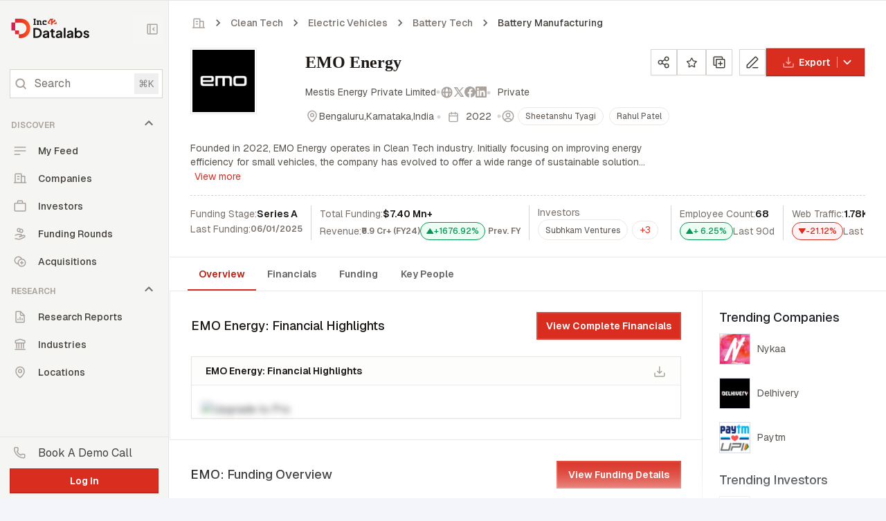

--- FILE ---
content_type: text/html; charset=utf-8
request_url: https://inc42.com/company/emo-energy/
body_size: 33036
content:
<!DOCTYPE html><html lang="en"><head><script type="application/ld+json" id="schema-init">
                    {
                      "@context": "https://schema.org",
                      "@type": "Organization",
                      "image": "https://static-asset.inc42.com/logo/emo-energy.png",
                      "url": "https://inc42.com/company/emo-energy/",
                      "logo": "https://static-asset.inc42.com/logo/emo-energy.png",
                      "name": "EMO Energy",
                      "description": "Founded in 2022, EMO Energy operates in Clean Tech industry. Initially focusing on improving energy efficiency for small vehicles, the company has evolved to offer a wide range of sustainable solutions for the transportation industry. EMO Energy launched a groundbreaking technology for electric vehicles, garnering significant attention in the market. Additionally, the company expanded its operations to new regions, solidifying its presence in the industry. Competing with companies such as Log9 Materials and Cygni Energy.",
                      "foundingDate": "2022",
                      "sameAs": [null,"EMOENERGY.IN","https://twitter.com/energy_emo","https://in.linkedin.com/company/emoenergy"]
                    }
                    </script><script type="application/ld+json" class="saswp-schema-markup-output">
            [
              {
                "@context": "https://schema.org/",
                "@type": "WebSite",
                "@id": "https://inc42.com#website",
                "headline": "Inc42 Media",
                "name": "Inc42 Media",
                "description": "Inc42 is India's largest startup media & information platform on a mission to build & serve India's tech, startup & internet economy.",
                "url": "https://inc42.com"
              },
              {
                "@context": "https://schema.org",
                "@type": "Organization",
                "name": "Inc42 Media",
                "url": "https://inc42.com",
                "logo": "https://inc42.com/wp-content/uploads/2021/09/Orignal-Black-e1631011317739.png",
                "image": "https://inc42.com/wp-content/uploads/2021/09/Orignal-Black-e1631011317739.png",
                "email": "grievances@inc42.com",
                "address": {
                    "@type": "PostalAddress",
                    "streetAddress": "59/16, 4th Floor, Jujhar Tower",
                    "addressLocality": "Kalkaji, New Delhi",
                    "addressCountry": "IN",
                    "postalCode": "110019"
                },
                 "contactPoint" : [
            { "@type" : "ContactPoint",
              "telephone" : "011 4036 3558",
              "contactType" : "customer service"
            } ],
                "sameAs": [
              "https://www.facebook.com/Inc42/",
              "https://twitter.com/Inc42",
              "https://www.linkedin.com/company/inc42/",
              "https://www.instagram.com/inc42.media/",
              "https://www.youtube.com/user/inc42tv"
                ]
             },
             {
              "@context": "https://schema.org",
              "@type": "WebPage",
              "image": "https://static-asset.inc42.com/logo/emo-energy.png",
              "url": "https://inc42.com/company/emo-energy/",
              "name": "EMO Energy",
              "description": "Founded in 2022, EMO Energy operates in Clean Tech industry. Initially focusing on improving energy efficiency for small vehicles, the company has evolved to offer a wide range of sustainable solutions for the transportation industry. EMO Energy launched a groundbreaking technology for electric vehicles, garnering significant attention in the market. Additionally, the company expanded its operations to new regions, solidifying its presence in the industry. Competing with companies such as Log9 Materials and Cygni Energy.",
              "sameAs": [null,"EMOENERGY.IN","https://twitter.com/energy_emo","https://in.linkedin.com/company/emoenergy"]
            }
            ]            
            </script><script type="application/ld+json" id="faq-init">{"@context": "https://schema.org","@type": "FAQPage","mainEntity": [{"@type": "Question","name": "Who is the founder of EMO Energy??","acceptedAnswer": {"@type": "Answer","text": " EMO Energy was founded by Sheetanshu Tyagi,Rahul Patel in 2022."}},{"@type": "Question","name": "What is the total funding raised by EMO Energy??","acceptedAnswer": {"@type": "Answer","text": " Clean Tech startup EMO Energy has raised a total funding of $7.40 million across 3 funding rounds. The last round of funding was raised on 07 January 2025. Find the details around funding rounds, participating investors, and other insights of EMO Energy <a href='/company/emo-energy/funding'>here...</a>"}},{"@type": "Question","name": "What does EMO Energy do??","acceptedAnswer": {"@type": "Answer","text": " EMO Energy is Clean Tech startup based out of Bengaluru."}}]}</script><title>Emo Energy - A Clean Tech Funded Company Based Out Of Bengaluru</title><meta charSet="UTF-8"/><meta name="viewport" content="width=device-width, initial-scale=1.0, maximum-scale=1.0, user-scalable=no"/><meta name="description" content="Founded in 2022, EMO Energy operates in Clean Tech industry. Initially focusing on improving energy efficiency for small vehicles, the company has evolved to offer a wide range of sustainable solutions for the transportation industry. EMO Energy launched a groundbreaking technology for electric vehicles, garnering significant attention in the market. Additionally, the company expanded its operations to new regions, solidifying its presence in the industry. Competing with companies such as Log9 Materials and Cygni Energy."/><meta name="image" content="https://static-asset.inc42.com/social/EMO_Energy_datalabs-inc42.jpg"/><meta name="keywords" content="CleanTech, Electric Vehicle, Manufacturing"/><link rel="canonical" href="https://inc42.com/company/emo-energy/"/><meta property="og:type" content="website"/><meta property="og:title" content="Emo Energy - A Clean Tech Funded Company Based Out Of Bengaluru"/><meta property="og:description" content="Founded in 2022, EMO Energy operates in Clean Tech industry. Initially focusing on improving energy efficiency for small vehicles, the company has evolved to offer a wide range of sustainable solutions for the transportation industry. EMO Energy launched a groundbreaking technology for electric vehicles, garnering significant attention in the market. Additionally, the company expanded its operations to new regions, solidifying its presence in the industry. Competing with companies such as Log9 Materials and Cygni Energy."/><meta property="og:site_name" content="Datalabs"/><meta property="og:locale" content="en"/><meta property="og:url" content="https://inc42.com/company/emo-energy/"/><meta property="og:image" content="https://static-asset.inc42.com/social/EMO_Energy_datalabs-inc42.jpg"/><link rel="icon" href="https://datalabs.inc42.com/favicon.png"/><link rel="icon" href="https://datalabs.inc42.com/icons/favicon-16x16.png" sizes="16x16"/><link rel="apple-touch-icon" href="https://datalabs.inc42.com/icons/apple-touch-icon.png"/><link rel="mask-icon" href="https://datalabs.inc42.com/icons/safari-pinned-tab.svg" color="#5bbad5"/><link name="theme-color" content="#ffffff"/><link rel="manifest" href="https://datalabs.inc42.com/icons/site.webmanifest"/><meta name="twitter:card" content="summary_large_image"/><meta name="twitter:title" content="Emo Energy - A Clean Tech Funded Company Based Out Of Bengaluru"/><meta name="twitter:description" content="Founded in 2022, EMO Energy operates in Clean Tech industry. Initially focusing on improving energy efficiency for small vehicles, the company has evolved to offer a wide range of sustainable solutions for the transportation industry. EMO Energy launched a groundbreaking technology for electric vehicles, garnering significant attention in the market. Additionally, the company expanded its operations to new regions, solidifying its presence in the industry. Competing with companies such as Log9 Materials and Cygni Energy."/><meta name="twitter:site" content="@Inc42"/><meta name="twitter:creator" content="@Inc42"/><meta name="twitter:image" content="https://static-asset.inc42.com/social/EMO_Energy_datalabs-inc42.jpg"/><meta name="next-head-count" content="29"/><script>(function(f,b){if(!b.__SV){var e,g,i,h;window.mixpanel=b;b._i=[];b.init=function(e,f,c){function g(a,d){var b=d.split(".");2==b.length&&(a=a[b[0]],d=b[1]);a[d]=function(){a.push([d].concat(Array.prototype.slice.call(arguments,0)))}}var a=b;"undefined"!==typeof c?a=b[c]=[]:c="mixpanel";a.people=a.people||[];a.toString=function(a){var d="mixpanel";"mixpanel"!==c&&(d+="."+c);a||(d+=" (stub)");return d};a.people.toString=function(){return a.toString(1)+".people (stub)"};i="disable time_event track track_pageview track_links track_forms track_with_groups add_group set_group remove_group register register_once alias unregister identify name_tag set_config reset opt_in_tracking opt_out_tracking has_opted_in_tracking has_opted_out_tracking clear_opt_in_out_tracking start_batch_senders people.set people.set_once people.unset people.increment people.append people.union people.track_charge people.clear_charges people.delete_user people.remove".split(" ");
              for(h=0;h<i.length;h++)g(a,i[h]);var j="set set_once union unset remove delete".split(" ");a.get_group=function(){function b(c){d[c]=function(){call2_args=arguments;call2=[c].concat(Array.prototype.slice.call(call2_args,0));a.push([e,call2])}}for(var d={},e=["get_group"].concat(Array.prototype.slice.call(arguments,0)),c=0;c<j.length;c++)b(j[c]);return d};b._i.push([e,f,c])};b.__SV=1.2;e=f.createElement("script");e.type="text/javascript";e.async=!0;e.src="undefined"!==typeof MIXPANEL_CUSTOM_LIB_URL?MIXPANEL_CUSTOM_LIB_URL:"file:"===f.location.protocol&&"//cdn.mxpnl.com/libs/mixpanel-2-latest.min.js".match("//")?"https://cdn.mxpnl.com/libs/mixpanel-2-latest.min.js":"//cdn.mxpnl.com/libs/mixpanel-2-latest.min.js";g=f.getElementsByTagName("script")[0];g.parentNode.insertBefore(e,g)}})(document,window.mixpanel||[]);</script><script>mixpanel.init('8460d2d2a564a4263e678f41d1a0f405', { debug: false, track_pageview: false, persistence: 'localStorage',ignore_dnt: true })</script><script id="gtag-init">(function(w,d,s,l,i){w[l]=w[l]||[];w[l].push({'gtm.start':
              new Date().getTime(),event:'gtm.js'});var f=d.getElementsByTagName(s)[0],
              j=d.createElement(s),dl=l!='dataLayer'?'&l='+l:'';j.async=true;j.src=
              'https://www.googletagmanager.com/gtm.js?id='+i+dl;f.parentNode.insertBefore(j,f);
              })(window,document,'script','dataLayer','GTM-MGVK8M8T');</script><script>!function(f,b,e,v,n,t,s)
              {if(f.fbq)return;n=f.fbq=function(){n.callMethod?
              n.callMethod.apply(n,arguments):n.queue.push(arguments)};
              if(!f._fbq)f._fbq=n;n.push=n;n.loaded=!0;n.version='2.0';
              n.queue=[];t=b.createElement(e);t.async=!0;
              t.src=v;s=b.getElementsByTagName(e)[0];
              s.parentNode.insertBefore(t,s)}(window, document,'script',
              'https://connect.facebook.net/en_US/fbevents.js');
              fbq('init', '2746058865569786');
              fbq('track', 'PageView');</script><script>(function() {
                window._linkedin_data_partner_id = "243468";
                var s = document.createElement("script");
                s.type = "text/javascript";
                s.async = true;
                s.src = "https://snap.licdn.com/li.lms-analytics/insight.min.js";
                var scriptTag = document.getElementsByTagName("script")[0];
                scriptTag.parentNode.insertBefore(s, scriptTag);
              })();</script><script id="posthog-init-script">!function(t,e){var o,n,p,r;e.__SV||(window.posthog=e,e._i=[],e.init=function(i,s,a){function g(t,e){var o=e.split(".");2==o.length&&(t=t[o[0]],e=o[1]),t[e]=function(){t.push([e].concat(Array.prototype.slice.call(arguments,0)))}}(p=t.createElement("script")).type="text/javascript",p.crossOrigin="anonymous",p.async=!0,p.src=s.api_host.replace(".i.posthog.com","-assets.i.posthog.com")+"/static/array.js",(r=t.getElementsByTagName("script")[0]).parentNode.insertBefore(p,r);var u=e;for(void 0!==a?u=e[a]=[]:a="posthog",u.people=u.people||[],u.toString=function(t){var e="posthog";return"posthog"!==a&&(e+="."+a),t||(e+=" (stub)"),e},u.people.toString=function(){return u.toString(1)+".people (stub)"},o="init me ys Ss gs ws capture je Di xs register register_once register_for_session unregister unregister_for_session Rs getFeatureFlag getFeatureFlagPayload isFeatureEnabled reloadFeatureFlags updateEarlyAccessFeatureEnrollment getEarlyAccessFeatures on onFeatureFlags onSurveysLoaded onSessionId getSurveys getActiveMatchingSurveys renderSurvey canRenderSurvey canRenderSurveyAsync identify setPersonProperties group resetGroups setPersonPropertiesForFlags resetPersonPropertiesForFlags setGroupPropertiesForFlags resetGroupPropertiesForFlags reset get_distinct_id getGroups get_session_id get_session_replay_url alias set_config startSessionRecording stopSessionRecording sessionRecordingStarted captureException loadToolbar get_property getSessionProperty Is ks createPersonProfile Ps bs opt_in_capturing opt_out_capturing has_opted_in_capturing has_opted_out_capturing clear_opt_in_out_capturing $s debug Es getPageViewId captureTraceFeedback captureTraceMetric".split(" "),n=0;n<o.length;n++)g(u,o[n]);e._i.push([i,s,a])},e.__SV=1)}(document,window.posthog||[]);
            posthog.init("phc_1UKEk0uMCLv5adsqHkDmiPo6k7Lg1exSAzVAT2PM8lh", {
                api_host: 'https://eu.i.posthog.com',
                autocapture: false,               
                capture_pageview: false,         
                capture_pageleave: true, 
                cookie_domain: '.inc42.com',
                person_profiles: 'identified_only',
            });</script><script type="text/javascript" id="hs-script-loader" async="" defer="" src="//js.hs-scripts.com/44794083.js?chatflow=66307966&amp;embed=true"></script><link data-next-font="" rel="preconnect" href="/" crossorigin="anonymous"/><script id="Moengage" data-nscript="beforeInteractive">(function(i, s, o, g, r, a, m, n) {
            i.moengage_object = r;
            t = {};
            q = function(f) {
              return function() {
                (i.moengage_q = i.moengage_q || []).push({ f: f, a: arguments });
              };
            };
            (f = [
              "track_event",
              "Web_Start_your_application",
              "Web_Signup",
              "Web_Want_BRE1_limitincrease_click",
              "Web_Happy_with_BRE1limit_click",
              "Web_Complete_Profile",
              "Web_On_bank_statement",
              "Web_Bank statement click_perfios",
              "Web_Bank statement click_manual",
              "Web_Suspend_bank_statement_perfios",
              "Web_Suspend_bank_statement_manual",
              "Web_Suspend_salaryslip",
              "Web_Smart_Repay_Click",
              "Web_downloadapp",
              "destroy_session",
              "add_unique_user_id",
              "moe_events",
              "call_web_push",
              "track",
              "location_type_attribute"
            ]),
              (h = { onsite: ["getData"] });
            for (k in f) {
              t[f[k]] = q(f[k]);
            }
            a = s.createElement(o);
            m = s.getElementsByTagName(o)[0];
            a.async = 1;
            a.src = g;
            m.parentNode.insertBefore(a, m);
            i.moe =
              i.moe ||
              function() {
                n = arguments[0];
                return t;
              };
            a.onload = function() {
              if (n) {
                i[r] = moe(n);
              }
            };
          })(
            window,
            document,
            "script",
            "https://cdn.moengage.com/webpush/moe_webSdk.min.latest.js",
            "Moengage"
          );

          Moengage = moe({
            app_id: "QYP1G0XHYRT9G3QDHWYBM548",
            bots_list: ["cloudflare"],
            debug_logs: 0,
            cluster: "DC_3",
            cards: {
            enable: true
            }
          });</script><link rel="preload" href="https://datalabs.inc42.com/_next/static/css/edcf13b4ad57470e.css" as="style"/><link rel="stylesheet" href="https://datalabs.inc42.com/_next/static/css/edcf13b4ad57470e.css" data-n-g=""/><noscript data-n-css=""></noscript><script defer="" nomodule="" src="https://datalabs.inc42.com/_next/static/chunks/polyfills-c67a75d1b6f99dc8.js"></script><script src="https://datalabs.inc42.com/_next/static/chunks/webpack-59c9cc21648e173e.js" defer=""></script><script src="https://datalabs.inc42.com/_next/static/chunks/framework-fee8a7e75612eda8.js" defer=""></script><script src="https://datalabs.inc42.com/_next/static/chunks/main-b30b8ae0c341075c.js" defer=""></script><script src="https://datalabs.inc42.com/_next/static/chunks/pages/_app-b68b2c9c1d8a26ad.js" defer=""></script><script src="https://datalabs.inc42.com/_next/static/chunks/ad7f724d-b7be9ddcc22d5969.js" defer=""></script><script src="https://datalabs.inc42.com/_next/static/chunks/1424-c75f3a109cbecc55.js" defer=""></script><script src="https://datalabs.inc42.com/_next/static/chunks/5191-abc4c6aeefb2d224.js" defer=""></script><script src="https://datalabs.inc42.com/_next/static/chunks/4459-ee92a646953c3dd7.js" defer=""></script><script src="https://datalabs.inc42.com/_next/static/chunks/6060-6676e35b5541caf9.js" defer=""></script><script src="https://datalabs.inc42.com/_next/static/chunks/7528-69cf166169504074.js" defer=""></script><script src="https://datalabs.inc42.com/_next/static/chunks/2620-9495a351c22be486.js" defer=""></script><script src="https://datalabs.inc42.com/_next/static/chunks/2854-160676b4a4ac604d.js" defer=""></script><script src="https://datalabs.inc42.com/_next/static/chunks/3942-4f27759e96292cf4.js" defer=""></script><script src="https://datalabs.inc42.com/_next/static/chunks/9149-baecd2dac6e3cab0.js" defer=""></script><script src="https://datalabs.inc42.com/_next/static/chunks/9599-bf0957196f55df5e.js" defer=""></script><script src="https://datalabs.inc42.com/_next/static/chunks/4299-74d8d4b539371ef1.js" defer=""></script><script src="https://datalabs.inc42.com/_next/static/chunks/pages/company/%5Bslug%5D-00b8cfae9018f0f4.js" defer=""></script><script src="https://datalabs.inc42.com/_next/static/i7aXeJZBPUtuDoUFF_4_4/_buildManifest.js" defer=""></script><script src="https://datalabs.inc42.com/_next/static/i7aXeJZBPUtuDoUFF_4_4/_ssgManifest.js" defer=""></script><style data-styled="" data-styled-version="5.3.11">.bVpssY{display:-webkit-box;display:-webkit-flex;display:-ms-flexbox;display:flex;width:96px;height:96px;-webkit-align-items:center;-webkit-box-align:center;-ms-flex-align:center;align-items:center;border-radius:0px;border:1px solid rgba(0,0,0,0.08);background:#FFF;}/*!sc*/
.bVpssY.reduce-size{width:36px;height:36px;box-shadow:0px 7.5px 9px -1.5px rgba(10,13,18,0.08),0px 3px 3px -1.5px rgba(10,13,18,0.03),0px 1.125px 1.125px -0.562px rgba(10,13,18,0.04);}/*!sc*/
.bVpssY.reduce-size-fixed{width:50px;height:46px;}/*!sc*/
.bVpssY.reduce-size-fixed img{border:none !important;height:48px;}/*!sc*/
.bVpssY img{box-shadow:none;-webkit-transition:box-shadow ease 0.5s;transition:box-shadow ease 0.5s;-webkit-transform:ease 0.5s;-ms-transform:ease 0.5s;transform:ease 0.5s;width:100%;border-radius:0px;padding:2px;height:100%;object-fit:contain;}/*!sc*/
.bVpssY img.dummy-image{border:1px solid #ccc;}/*!sc*/
.bVpssY .main-heading-text-desktop{display:none;}/*!sc*/
.bVpssY .main-heading-text{display:-webkit-box;display:-webkit-flex;display:-ms-flexbox;display:flex;-webkit-box-pack:left;-webkit-justify-content:left;-ms-flex-pack:left;justify-content:left;-webkit-align-items:baseline;-webkit-box-align:baseline;-ms-flex-align:baseline;align-items:baseline;}/*!sc*/
.bVpssY .main-heading-text h1{margin-right:12px;}/*!sc*/
@media screen and (max-width:768px){.bVpssY .main-heading-text-desktop{margin-left:20px;display:none !important;-webkit-box-pack:left;-webkit-justify-content:left;-ms-flex-pack:left;justify-content:left;-webkit-align-items:baseline;-webkit-box-align:baseline;-ms-flex-align:baseline;align-items:baseline;}}/*!sc*/
@media screen and (min-width:100px) and (max-width:991px){.bVpssY{width:84px;height:84px;display:block;margin:0;}.bVpssY img{width:80px;height:80px;}.bVpssY.reduce-size-fixed img{height:44px;}.bVpssY.reduce-size img{width:36px;height:36px;}.bVpssY .solid-line{border-radius:12px 12px 0px 0px;}}/*!sc*/
data-styled.g5[id="companyDetailStyle__CustomImageLayout-sc-1rlp5q9-2"]{content:"bVpssY,"}/*!sc*/
.dgunHI{padding:8px;border-radius:0px !important;background:#fff !important;display:-webkit-inline-box;display:-webkit-inline-flex;display:-ms-inline-flexbox;display:inline-flex;-webkit-box-pack:center;-webkit-justify-content:center;-ms-flex-pack:center;justify-content:center;-webkit-align-items:center;-webkit-box-align:center;-ms-flex-align:center;align-items:center;gap:4px;min-width:100%;-webkit-flex-shrink:0;-ms-flex-negative:0;flex-shrink:0;border:1px solid #d7d3d0;border-radius:0px;box-shadow:0px 1px 2px 0px rgba(10,13,18,0.05);}/*!sc*/
.dgunHI.three-dot-mobile{padding:5px 15px;}/*!sc*/
data-styled.g23[id="companyDetailStyle__ThreeDotsButton-sc-1rlp5q9-20"]{content:"dgunHI,"}/*!sc*/
.bWkOhJ{display:-webkit-inline-box;display:-webkit-inline-flex;display:-ms-inline-flexbox;display:inline-flex;padding:16px;-webkit-flex-direction:column;-ms-flex-direction:column;flex-direction:column;-webkit-align-items:flex-start;-webkit-box-align:flex-start;-ms-flex-align:flex-start;align-items:flex-start;gap:8px;border-radius:6px;border:1px solid #c8cedf;background:#fff;box-shadow:0px 6px 16px 0px rgba(177,177,177,0.24);position:absolute;right:0px;top:43px;width:212px;z-index:201;}/*!sc*/
.bWkOhJ.help-popup{min-width:310px;min-height:150px;right:19px;top:60px;border-radius:12px;}/*!sc*/
.bWkOhJ.edit-profile-desktop{box-shadow:none;width:-webkit-max-content;width:-moz-max-content;width:max-content;border:1px solid #d7d3d0;border-radius:0px;padding:8px;box-shadow:0px 1px 2px 0px rgba(10,13,18,0.05);}/*!sc*/
.bWkOhJ.edit-prof-mob{top:0px;right:42px;}/*!sc*/
.bWkOhJ.on-scroll-edit-prof{top:0px;right:42px;}/*!sc*/
.bWkOhJ .on-scroll-add-to-list{border:none !important;color:#000 !important;-webkit-letter-spacing:normal;-moz-letter-spacing:normal;-ms-letter-spacing:normal;letter-spacing:normal;display:-webkit-box;display:-webkit-flex;display:-ms-flexbox;display:flex;-webkit-box-pack:start;-webkit-justify-content:flex-start;-ms-flex-pack:start;justify-content:flex-start;-webkit-letter-spacing:normal;-moz-letter-spacing:normal;-ms-letter-spacing:normal;letter-spacing:normal;text-transform:capitalize;}/*!sc*/
.bWkOhJ .on-scroll-add-to-list svg{margin-right:5px;margin-top:-2px;}/*!sc*/
.bWkOhJ .on-scroll-add-to-list svg path{stroke:#000;fill:#000;}/*!sc*/
.bWkOhJ .help-btn-content svg path{stroke:#e4391b;fill:unset;}/*!sc*/
.bWkOhJ .help-btn-content svg{margin-right:12px;margin-top:4px;}/*!sc*/
.bWkOhJ .help-btn-content{font-family:"Geist";font-size:16px;font-style:normal;font-weight:600;line-height:140%;-webkit-letter-spacing:normal;-moz-letter-spacing:normal;-ms-letter-spacing:normal;letter-spacing:normal;text-transform:capitalize;display:-webkit-box;display:-webkit-flex;display:-ms-flexbox;display:flex;-webkit-align-items:flex-start;-webkit-box-align:flex-start;-ms-flex-align:flex-start;align-items:flex-start;}/*!sc*/
.bWkOhJ .sub-texts{color:rgba(0,0,0,0.54);font-family:"Geist";font-size:12px;font-style:normal;font-weight:500;line-height:200%;-webkit-letter-spacing:normal;-moz-letter-spacing:normal;-ms-letter-spacing:normal;letter-spacing:normal;text-transform:capitalize;}/*!sc*/
.bWkOhJ .help-subcontent{display:-webkit-box;display:-webkit-flex;display:-ms-flexbox;display:flex;-webkit-flex-direction:column;-ms-flex-direction:column;flex-direction:column;text-align:left;}/*!sc*/
.bWkOhJ.edit-profile-desktop button{width:auto;min-width:auto;padding:0px;border:none;background:none;}/*!sc*/
@media screen and (min-width:0px) and (max-width:767px){.bWkOhJ.edit-profile-desktop button{width:auto;min-width:auto;border:none !important;box-shadow:none;color:#1c1917;font-family:"Geist";font-size:14px;font-style:normal;padding:0px !important;font-weight:400;text-transform:capitalize;}.bWkOhJ .new-position-add-to-list svg{margin-right:5px !important;}}/*!sc*/
data-styled.g24[id="companyDetailStyle__ThreeDotsPopup-sc-1rlp5q9-21"]{content:"bWkOhJ,"}/*!sc*/
.bRMvMA{display:-webkit-box;display:-webkit-flex;display:-ms-flexbox;display:flex;width:100%;-webkit-box-pack:start;-webkit-justify-content:flex-start;-ms-flex-pack:start;justify-content:flex-start;padding:3.3px 11px;}/*!sc*/
data-styled.g25[id="companyDetailStyle__ThreeDotsPopupVerifyP-sc-1rlp5q9-22"]{content:"bRMvMA,"}/*!sc*/
.gkINXh{display:-webkit-box;display:-webkit-flex;display:-ms-flexbox;display:flex;-webkit-align-items:center;-webkit-box-align:center;-ms-flex-align:center;align-items:center;-webkit-box-pack:justify;-webkit-justify-content:space-between;-ms-flex-pack:justify;justify-content:space-between;}/*!sc*/
.gkINXh .h_model_cancel{width:auto;font-size:14px !important;font-style:normal;font-weight:600 !important;}/*!sc*/
.gkINXh.stricky-tabs-scroll-bottom{border-bottom:1px solid #eaeaea !important;}/*!sc*/
.gkINXh.stricky-tabs-scroll{box-shadow:none;border-top:1px solid #e7e5e4;border-bottom:1px solid #e7e5e4;}/*!sc*/
.gkINXh .page-head{font-size:36px;}/*!sc*/
.gkINXh.new-social-design svg{margin:0 10px;}/*!sc*/
.gkINXh .h_model_cancel svg{margin-right:5px;}/*!sc*/
.gkINXh.list-page-create-btn-layout{margin-bottom:1rem !important;margin-top:1rem;}/*!sc*/
.gkINXh.company-search{padding:20px 0 0px;}/*!sc*/
.gkINXh .generate-report-button{min-width:auto;margin:0;border-radius:0px !important;padding:10px 14px !important;box-shadow:0px 0px 0px 1px rgba(10,13,18,0.18) inset,0px -2px 0px 0px rgba(10,13,18,0.05) inset,0px 1px 2px 0px rgba(10,13,18,0.05) !important;background:#d92d20 !important;color:#fff !important;text-transform:capitalize;font-family:"Geist";font-size:14px;font-style:normal;font-weight:600;line-height:20px;}/*!sc*/
.gkINXh .generate-report-button svg{margin-right:5px;}/*!sc*/
.gkINXh .generate-report-button .MuiCircularProgress-svg{margin-right:0px;}/*!sc*/
.gkINXh .new-position-add-to-list{min-width:auto;margin:0;margin-top:0px;border:1px solid #d7d3d0 !important;border-radius:0px !important;padding:8px !important;box-shadow:0px 1px 2px 0px rgba(10,13,18,0.05);}/*!sc*/
.gkINXh .new-position-add-to-list:hover{box-shadow:0px 1px 2px 0px rgba(10,13,18,0.05);}/*!sc*/
.gkINXh .new-position-add-to-list svg{margin-right:0px;}/*!sc*/
.gkINXh.my-inc42-logout svg path{stroke:#fff;}/*!sc*/
.gkINXh.my-inc42-logout{padding:0 12px !important;}/*!sc*/
.gkINXh.side-bar-bottom-open{padding:0px 8px 6px 21px;}/*!sc*/
.gkINXh.side-bar-bottom-close{padding:10px 5px;}/*!sc*/
@media screen and (min-width:0px) and (max-width:767px){.gkINXh.mobile-view-display-list{display:inline;}.gkINXh .generate-report-button{font-size:13px !important;font-size:13px !important;min-width:133px !important;height:40px;}.gkINXh .mobile-view-saved-search{max-width:120px;display:block;white-space:nowrap;overflow:hidden;text-overflow:ellipsis;}.gkINXh.chart-table{overflow-x:scroll;}.mobile-view-ai-search .companyDetailStyle__DivAlignFlex-sc-1rlp5q9-27.my-inc42-greet{-webkit-align-items:center !important;-webkit-box-align:center !important;-ms-flex-align:center !important;align-items:center !important;}.gkINXh.chart-table::-webkit-scrollbar{display:none;}.gkINXh.quarterly-highlights-note{display:block;}.gkINXh.quarterly-highlights-note .financial-tab-note{padding:1rem 0px;}.gkINXh.quarterly-highlights-note .filter-space{margin-bottom:18px;}.my-inc42-layout-list .companyDetailStyle__DivAlignFlex-sc-1rlp5q9-27.mobile-view-display-list{width:100% !important;}.gkINXh.list-page-create-btn-layout{margin-bottom:1rem !important;margin-top:1rem;}.gkINXh .generate-report-button svg{margin-left:8px;width:18px;display:inline-block;height:revert-layer;margin:auto;}.gkINXh.mobile-view-res-list{padding:0 !important;margin-bottom:0 !important;display:block;}}/*!sc*/
data-styled.g30[id="companyDetailStyle__DivAlignFlex-sc-1rlp5q9-27"]{content:"gkINXh,"}/*!sc*/
.cZZaIk{color:#1c1917;text-align:left;font-family:"Switzer";font-size:24px;font-style:normal;font-weight:600;line-height:32px;padding-bottom:0px;}/*!sc*/
@media screen and (min-width:100px) and (max-width:767px){.cZZaIk{line-height:32px;font-size:28px;}.cZZaIk.sticky-heading{margin-left:8px;line-height:40px;font-size:18px;}}/*!sc*/
data-styled.g37[id="companyDetailStyle__HeadingText-sc-1rlp5q9-34"]{content:"cZZaIk,"}/*!sc*/
.foPQWX{color:#57534e;width:70%;font-family:Geist;font-size:14px;font-style:normal;font-weight:400;line-height:20px;padding-top:0px;}/*!sc*/
.foPQWX.my-inc42-sub{width:100%;}/*!sc*/
.foPQWX.about-description{margin-bottom:18px;color:#9d9d9d;padding:0px !important;}/*!sc*/
.foPQWX.financial-description{padding:6px 0px 12px 0px;}/*!sc*/
.foPQWX button{border:none;background:none;}/*!sc*/
.foPQWX.saved-stories-des{font-size:14px;text-align:center;}/*!sc*/
@media screen and (min-width:100px) and (max-width:767px){.foPQWX{font-size:14px;line-height:150%;width:100%;padding:8px 0;border-top:1px solid rgba(255,255,255,0.1);}.foPQWX a{font-size:14px;}.foPQWX.about-description{font-size:12px;margin-bottom:12px;margin-left:0px;}.foPQWX button{padding:0;font-size:16px;}.foPQWX.saved-stories-des{border:none;}.foPQWX.my-inc42-popup-content{border-top:none;}}/*!sc*/
data-styled.g39[id="companyDetailStyle__SubContent-sc-1rlp5q9-36"]{content:"foPQWX,"}/*!sc*/
.gLtNLs{display:-webkit-box;display:-webkit-flex;display:-ms-flexbox;display:flex;border-radius:0px;width:-webkit-fit-content;width:-moz-fit-content;width:fit-content;gap:8px;margin:0;}/*!sc*/
.gLtNLs.remove-space div{background:none;margin-right:20px;}/*!sc*/
.gLtNLs.mobile-view-social svg{margin:0;}/*!sc*/
.gLtNLs.mobile-view-social > *{-webkit-box-pack:left;-webkit-justify-content:left;-ms-flex-pack:left;justify-content:left;}/*!sc*/
.gLtNLs .first-child-social svg{width:19px;height:19px;}/*!sc*/
@media screen and (min-width:100px) and (max-width:767px){.gLtNLs.remove-space{margin-right:12px;background:none !important;}.gLtNLs.remove-space div{margin-right:12px;}}/*!sc*/
data-styled.g40[id="companyDetailStyle__SocialMediaIconsLayout-sc-1rlp5q9-37"]{content:"gLtNLs,"}/*!sc*/
.chWkFF{border-radius:8px;padding:0px;margin-top:8px;}/*!sc*/
.chWkFF svg{width:16px;height:16px;vertical-align:baseline;}/*!sc*/
@media screen and (min-width:100px) and (max-width:767px){.chWkFF{border:none;margin-bottom:0px;}}/*!sc*/
data-styled.g41[id="companyDetailStyle__SocialMediaIcon-sc-1rlp5q9-38"]{content:"chWkFF,"}/*!sc*/
@media screen and (min-width:100px) and (max-width:767px){.ekWpXi{padding:0px;width:100%;margin:0;display:inline-block;}.ekWpXi.header-section-padding{padding:16px 16px 12px !important;}.ekWpXi .mobile-view-design-div{display:none;}}/*!sc*/
@media screen and (min-width:992px) and (max-width:1300px){.ekWpXi{margin-left:60px;}}/*!sc*/
.ekWpXi .mobile-view-heading h1{margin-right:12px;}/*!sc*/
.ekWpXi .mobile-view-heading{display:-webkit-box;display:-webkit-flex;display:-ms-flexbox;display:flex;-webkit-box-pack:left;-webkit-justify-content:left;-ms-flex-pack:left;justify-content:left;-webkit-align-items:baseline;-webkit-box-align:baseline;-ms-flex-align:baseline;align-items:baseline;}/*!sc*/
data-styled.g42[id="companyDetailStyle__DivStyle-sc-1rlp5q9-39"]{content:"ekWpXi,"}/*!sc*/
.eHxcxJ{margin:2rem;}/*!sc*/
.eHxcxJ.remove-marign-mobile{margin:0rem;padding:0px 0px 18px;}/*!sc*/
.eHxcxJ .mobile-view-design-div{padding:10px 0;}/*!sc*/
.eHxcxJ .acquired-btn{border-radius:24px !important;border:1px solid #efe7e2;background:#f9f9f5;color:#57514d;font-family:"Geist";font-size:12px;padding:2px 10px;font-style:normal;font-weight:400;line-height:20px;text-transform:capitalize;margin-left:12px;}/*!sc*/
@media screen and (min-width:100px) and (max-width:767px){.eHxcxJ{margin:40px 0px 10px 0px;}.eHxcxJ .company-profile-img button{min-width:36px;height:33px;border-radius:8px;}.eHxcxJ .mobile-add-to-list{width:-webkit-fit-content;width:-moz-fit-content;width:fit-content;height:33px;display:-webkit-box;display:-webkit-flex;display:-ms-flexbox;display:flex;padding:0 10px !important;border:none !important;color:#000 !important;-webkit-letter-spacing:normal;-moz-letter-spacing:normal;-ms-letter-spacing:normal;letter-spacing:normal;font-weight:400 !important;text-transform:capitalize !important;}.eHxcxJ .mobile-add-to-list svg{color:#000 !important;margin-top:-2px;margin-right:5px;}.eHxcxJ .mobile-add-to-list svg path{stroke:#000;fill:#000;}.eHxcxJ .add-to-list-btn-detial{min-width:105px !important;padding:4px 0px !important;}.detail-page-bg .companyDetailStyle__RowLayout-sc-1rlp5q9-42 .list-page-create-btn{padding:8px !important;}.eHxcxJ.remove-marign-mobile{margin:0px;padding:0;}.eHxcxJ .company-profile-img{padding:12px 0;}.eHxcxJ .list-banner-img .industry-banner-img{border-radius:0;}.eHxcxJ .list-banner-img{padding:0;}.eHxcxJ .align-items-mobile{-webkit-align-items:center;-webkit-box-align:center;-ms-flex-align:center;align-items:center;display:-webkit-box;display:-webkit-flex;display:-ms-flexbox;display:flex;overflow:hidden;}}/*!sc*/
data-styled.g45[id="companyDetailStyle__RowLayout-sc-1rlp5q9-42"]{content:"eHxcxJ,"}/*!sc*/
.cDELzC{border-radius:0px !important;border-bottom:1px solid #eaeaea !important;border-right:1px solid #eaeaea !important;background:#fff;box-shadow:none !important;}/*!sc*/
.cDELzC.my-inc42-layout-list{height:100% !!important;border:none !important;}/*!sc*/
.cDELzC.myLists-page-layout{border:none !important;overflow:auto;}/*!sc*/
.cDELzC.lists-banner-layout{border-radius:24px !important;}/*!sc*/
.cDELzC.without-border{border-bottom:0 !important;border-right:0 !important;}/*!sc*/
.cDELzC.border-br-0{border-right:0 !important;border-bottom:0 !important;}/*!sc*/
.cDELzC .auto-advance-filter-main{position:-webkit-sticky;position:sticky;top:60px;z-index:199;}/*!sc*/
.cDELzC.reports-single-page-highlights{border-bottom:0px solid #eaeaea !important;border-right:0px solid #eaeaea !important;}/*!sc*/
.my-inc42-content .companyDetailStyle__MUCard-sc-1rlp5q9-43.my-alerts-page{padding:22px 0px !important;height:100% !important;}/*!sc*/
.cDELzC .my-list-page{display:-webkit-flex flex-direction:column;display:flex flex-direction:column;}/*!sc*/
.cDELzC.new-v5-layout .card-inside-padding{padding:30px;}/*!sc*/
.cDELzC.new-v5-layout .card-inside-padding h2{margin-bottom:8px;line-height:normal;}/*!sc*/
@media screen and (min-width:100px) and (max-width:767px){.cDELzC.people-page-common-tab h2,.cDELzC.people-page-common-tab p{margin-left:0px;}.scroll-down .companyDetailStyle__MUCard-sc-1rlp5q9-43.newly-added-company-list .mobile-view-pagination-layout,.scroll-down .cDELzC.newly-added-company-list .white-div-extra-space{display:none;}.cDELzC.new-v5-layout .card-inside-padding{padding:18px 14px;}.cDELzC .advance-filter-custom-size{display:contents;}.cDELzC.myLists-page-layout{overflow:hidden;}}/*!sc*/
.cDELzC.saved-searches-companies .side-menu-active{height:calc(100vh - 75px);z-index:101;}/*!sc*/
.cDELzC .report-form-heading{color:#dc2f38;text-align:center;font-size:20px;font-weight:600;text-transform:capitalize;}/*!sc*/
.cDELzC .industry-banner-img{width:100%;border-radius:24px;max-height:100%;}/*!sc*/
.cDELzC.my-alerts-page{padding:22px 24px !important;height:100%;}/*!sc*/
.cDELzC.myLists-page-layout{padding:0px 16px !important;}/*!sc*/
.cDELzC.my-inc42-layout-list{padding:0 !important;}/*!sc*/
.cDELzC.main-company-list.newly-added-company-list{height:100%;overflow:visible;}/*!sc*/
.cDELzC.rounds-details-page-layout.main-company-list{height:calc(100vh - 72px);}/*!sc*/
.cDELzC.main-company-list{border-radius:0 !important;background:transparent;height:calc(100vh - 70px);padding:0px;box-shadow:none;}/*!sc*/
.cDELzC.saved-searches-companies{height:calc(100vh - 72px);}/*!sc*/
.cDELzC.report-form-mobile{padding:16px;position:relative;margin:0 !important;border-radius:12px !important;background:#fff !important;height:100% !important;}/*!sc*/
.cDELzC.add-extra-padding{box-shadow:0px 3.546px 7.092px 0px rgba(199,199,199,0.25);}/*!sc*/
.cDELzC .card-inside-padding{padding:16px 24px 24px;}/*!sc*/
.cDELzC .people-page{padding:36px 24px 28px;}/*!sc*/
.cDELzC.main-company-details{overflow:visible;box-shadow:none;background:transparent !important;border-radius:0px !important;border-right:0px !important;border-bottom:0 !important;}/*!sc*/
.cDELzC .main-company{padding:24px 30px;}/*!sc*/
.cDELzC .highlighest-section{padding:0px;}/*!sc*/
@media screen and (min-width:100px) and (max-width:767px){.cDELzC{border-radius:0px !important;margin:0 !important;background:transparent;box-shadow:none !important;}.company_search_list .companyDetailStyle__MUCard-sc-1rlp5q9-43.my-alerts-page{padding:16px !important;}.cDELzC.main-company-list.mobile-view-list{padding:16px 0px 0 !important;}.cDELzC .remove-padding.company-search-custom-size{padding-left:0 !important;}.cDELzC.main-company-list{height:100% !important;border-radius:0 !important;padding:0px !important;}.cDELzC.main-company-list.report-form-mobile{height:100% !important;border-radius:24px !important;padding:16px;}.cDELzC .mobile-view-container-color{background-color:#fff;}.cDELzC.main-company-list .h_JobPostLists_wrapper_view{height:calc(100vh - 142px) !important;}.cDELzC.main-company-list.newly-added-company-list .h_JobPostLists_wrapper_view{height:100% !important;}.cDELzC.main-company-list .h_JobPostLists_wrapper_view.add_to_list_page{height:calc(100vh - 170px) !important;overflow:auto;}.cDELzC.main-company-list .h_JobPostLists_wrapper_view.add_to_list_page.add-to-list-table{height:calc(100vh - 200px) !important;overflow:auto;}.my-inc42-layout .companyDetailStyle__MUCard-sc-1rlp5q9-43 .company-search-mobile,.my-inc42-layout .cDELzC .my-inc42-alert-layout{height:100% !important;}.cDELzC .company-search-mobile{height:92.6vh !important;padding-left:0px !important;max-width:100% !important;}.cDELzC .remove-solid-line{display:none;}.cDELzC .card-inside-padding{padding:15px 10px;}.cDELzC .people-page{padding:15px 10px 37px 10px;}.cDELzC .highlighest-section{margin:0px 0px 8px 0px;background:#fff;}.cDELzC .main-company{padding:14px;}.cDELzC .h_JobPostLists_wrapper_view.my-search{height:calc(100vh - 190px) !important;}}/*!sc*/
data-styled.g46[id="companyDetailStyle__MUCard-sc-1rlp5q9-43"]{content:"cDELzC,"}/*!sc*/
.gIQCXG{background:transparent;color:#57534e;font-size:14px;font-weight:400;line-height:18px;font-family:"Geist";text-transform:capitalize;}/*!sc*/
.gIQCXG svg{margin-right:10px;}/*!sc*/
.gIQCXG.founder-list-responsive .tooltip-styled span{white-space:nowrap;}/*!sc*/
@media screen and (min-width:0px) and (max-width:767px){}/*!sc*/
data-styled.g53[id="companyDetailStyle__CompanyTypeStyle-sc-1rlp5q9-50"]{content:"gIQCXG,"}/*!sc*/
.jroyhq{display:-webkit-box;display:-webkit-flex;display:-ms-flexbox;display:flex;-webkit-align-items:center;-webkit-box-align:center;-ms-flex-align:center;align-items:center;gap:10px;margin:5px 0;position:relative;}/*!sc*/
data-styled.g54[id="companyDetailStyle__CompanyTypeLayout-sc-1rlp5q9-51"]{content:"jroyhq,"}/*!sc*/
.fxFqql{background:#fff;border-radius:0px;margin-bottom:20px;-webkit-align-items:center;-webkit-box-align:center;-ms-flex-align:center;align-items:center;opacity:1;top:0px;position:-webkit-sticky !important;position:sticky !important;z-index:98;}/*!sc*/
.fxFqql.new-top-border{border-bottom:1px solid #eaeaea !important;}/*!sc*/
.fxFqql.top-border-tab{border-top:1px solid #eaeaea !important;}/*!sc*/
.fxFqql.mobile-filter,.fxFqql.mobile-filter .tabs{min-height:36px;margin-top:16px;margin-bottom:0px;background-color:#fafaf9 !important;border-radius:var(--radius-none,0px);border:1px solid #e7e5e4;}/*!sc*/
.fxFqql.mobile-filter .MuiTabs-indicator{display:none !important;}/*!sc*/
.fxFqql.verified-profile-paage-tab button.Mui-selected{background:#e4e8f6;color:#1c1917;font-weight:600;}/*!sc*/
.fxFqql.verified-profile-paage-tab button{opacity:1;font-size:18px;-webkit-letter-spacing:normal;-moz-letter-spacing:normal;-ms-letter-spacing:normal;letter-spacing:normal;}/*!sc*/
.fxFqql.verified-profile-paage-tab button svg{margin-right:8px;}/*!sc*/
.fxFqql.verified-profile-paage-tab .MuiTabs-indicator{display:none;}/*!sc*/
.fxFqql.main-tab-navigation{top:90px;margin-bottom:0px !important;z-index:199;border-radius:0px;}/*!sc*/
.fxFqql li{text-align:center;width:calc(100% / 6);}/*!sc*/
.fxFqql li button{width:100%;text-align:center;}/*!sc*/
.fxFqql.tab-border.new-tabs .MuiTabs-flexContainer{-webkit-align-items:center;-webkit-box-align:center;-ms-flex-align:center;align-items:center;padding:0px 6px;}/*!sc*/
.fxFqql.tab-border.new-tabs .MuiTabs-indicator,.fxFqql.tab-border.new-tabs .MuiTabs-scrollButtons{display:none;}/*!sc*/
.fxFqql.tab-border.mobile-filter .MuiTabs-flexContainer button.Mui-selected{min-height:32px !important;height:34px !important;}/*!sc*/
.fxFqql.tab-border.mobile-filter .MuiTabs-flexContainer button{min-height:42px !important;}/*!sc*/
.fxFqql.tab-border.new-tabs .MuiTabs-flexContainer button.Mui-selected{position:relative;background:#fff;color:#44403c;box-shadow:0px 1px 3px 0px rgba(10,13,18,0.1),0px 1px 2px -1px rgba(10,13,18,0.1);border-radius:0;border:none;min-height:40px;height:40px;}/*!sc*/
.fxFqql .MuiTabs-scrollButtons svg{fill:#ec1f23;}/*!sc*/
.fxFqql.border-none{background:transparent;border:none;box-shadow:none;-webkit-align-items:center;-webkit-box-align:center;-ms-flex-align:center;align-items:center;}/*!sc*/
.fxFqql.border-none .MuiTabs-indicator{background:none;}/*!sc*/
.fxFqql .MuiTabs-indicator{position:absolute;border:0;right:0;z-index:4;height:2px;background-color:#d92d20;bottom:0;width:6px;}/*!sc*/
.fxFqql .MuiTabs-scrollButtons{border-radius:0%;width:26px;height:45px;border:none;box-shadow:none;background:#f8f8ff;left:1px;top:0px;}/*!sc*/
.fxFqql button.Mui-selected{color:#b42318;}/*!sc*/
.fxFqql button.dark-color{color:rgb(0 0 0);}/*!sc*/
.fxFqql button{color:#79716b;text-align:center;font-size:14px;font-family:"Geist";font-style:normal;font-weight:600;line-height:20px;text-transform:capitalize;padding:12px 16px;}/*!sc*/
.fxFqql.mobile-filter button{color:#79716b;text-align:center;font-size:13px;font-family:"Geist";font-style:normal;font-weight:600;line-height:20px;text-transform:capitalize;padding:12px 8px;}/*!sc*/
@media screen and (min-width:0px) and (max-width:768px){.fxFqql{-webkit-flex-wrap:nowrap;-ms-flex-wrap:nowrap;flex-wrap:nowrap;display:-webkit-box;display:-webkit-flex;display:-ms-flexbox;display:flex;-webkit-align-items:center;-webkit-box-align:center;-ms-flex-align:center;align-items:center;top:0px;position:fixed;overflow-x:scroll;border-bottom:1px solid #e7e7e7;border-top:1px solid #e7e7e7;}.fxFqql::-webkit-scrollbar{display:none;}.fxFqql.mobile-filter{margin-bottom:10px !important;}.fxFqql .MuiTabs-scrollButtons{width:20px;}.fxFqql button.Mui-selected{font-size:14px !important;}.fxFqql.new-top-border{border-top:8px solid #f3f5fb !important;}.fxFqql.main-tab-navigation-mobile{box-shadow:rgba(199,199,199,0.25) 0px 4px 16px 0px;}.fxFqql.main-tab-navigation{top:62px;margin:0px;border-radius:0;border:none;}.fxFqql .nav-tabs .nav-link.active::after{bottom:-1px !important;height:4px !important;}.fxFqql .nav-tabs .nav-link{padding:16px 0px;}.fxFqql.border-none{z-index:0;margin-bottom:60px;}.fxFqql button{border-bottom:none !important;}.fxFqql li{min-width:116px !important;}.fxFqql button{width:-webkit-max-content;width:-moz-max-content;width:max-content;font-size:14px !important;font-weight:400 !important;padding:14px 6px;margin:0px;border-top-left-radius:0;border-top-right-radius:0;border-radius:0 !important;}.fxFqql .nav-tabs .nav-link.active{left:50%;border-radius:0 !important;}}/*!sc*/
.fxFqql .barcharts-locked .barcharts-styling{-webkit-flex-direction:row;-ms-flex-direction:row;flex-direction:row;}/*!sc*/
data-styled.g71[id="companyDetailStyle__TabsLayoutStyled-sc-1rlp5q9-68"]{content:"fxFqql,"}/*!sc*/
.bVWmWi{background:#fda29b;width:1px;margin-left:10px;height:16px;}/*!sc*/
data-styled.g102[id="companyDetailStyle__VerticalLine-sc-1rlp5q9-99"]{content:"bVWmWi,"}/*!sc*/
.gklcIz{background-color:#fff !important;margin:0px;color:#171a23 !important;font-weight:600 !important;border:1px solid #ccc !important;border-radius:0px !important;padding:5px !important;font-family:"Geist" !important;text-transform:capitalize !important;font-size:14px !important;}/*!sc*/
.gklcIz svg{margin:0 8px;}/*!sc*/
.gklcIz.sorting-btn.Mui-disabled{color:#000 !important;background-color:#f5f5f4 !important;border:1px solid #d7d3d0;}/*!sc*/
.gklcIz.sorting-btn{padding:5px 8px !important;color:#171a23 !important;font-weight:600 !important;border:1px solid #ccc !important;border-radius:0px !important;font-family:"Geist" !important;text-transform:capitalize !important;font-size:14px !important;max-height:36px;min-width:85px;}/*!sc*/
.gklcIz.sorting-btn svg{margin:0 4px 0 0px;}/*!sc*/
.gklcIz.sorting-btn span{color:black;margin-left:4px;}/*!sc*/
.gklcIz:hover,.gklcIz:active,.gklcIz:focus-visible,.gklcIz:first-child:active{background:#fff;color:#e93427;border:1.5px solid #e93427;box-shadow:none !important;}/*!sc*/
.gklcIz.change-color{display:none;}/*!sc*/
.gklcIz.my-inc42-topic{border-radius:6px;border:1px solid #ebeaf1 !important;background:#fff !important;font-family:"Geist" !important;font-size:12px !important;line-height:28px;text-transform:uppercase !important;color:#000 !important;padding:13px !important;padding-left:16px !important;-webkit-letter-spacing:normal;-moz-letter-spacing:normal;-ms-letter-spacing:normal;letter-spacing:normal;height:45px;}/*!sc*/
.gklcIz.my-inc42-topic svg{margin:0;}/*!sc*/
.gklcIz.my-inc42-view{border:none !important;border-bottom:1px solid #ebeaf1 !important;}/*!sc*/
.gklcIz.my-inc42-view svg{-webkit-transform:rotate(180deg);-ms-transform:rotate(180deg);transform:rotate(180deg);}/*!sc*/
.gklcIz.popular-topics{border-radius:38.4px !important;padding:12px 15px !important;height:34px;font-weight:500 !important;width:124px;min-width:124px;max-width:124px;}/*!sc*/
.gklcIz.popular-topics svg{margin-right:4px;margin-bottom:0 !important;}/*!sc*/
.gklcIz.popular-topics svg path{fill:#000;}/*!sc*/
.gklcIz.manage-topics-btn{border-radius:0px !important;width:124px;}/*!sc*/
.gklcIz.followed{background-color:#000 !important;color:#fff !important;}/*!sc*/
.gklcIz.followed svg path{fill:#fff !important;}/*!sc*/
@media screen and (min-width:100px) and (max-width:767px){.gklcIz{font-size:14px !important;padding:8px;border:none;font-style:normal;font-weight:600;font-size:15px;width:100%;color:#e4391b !important;display:-webkit-box !important;display:-webkit-flex !important;display:-ms-flexbox !important;display:flex !important;height:50px;min-width:50px !important;padding:0px !important;border-radius:0px !important;background:#fff;}.gklcIz.change-color svg path{fill:#e02a32;}.gklcIz.mobile-navigation-saved-btn{border:1px solid #e7e5e4 !important;height:37px;color:#44403c !important;font-weight:500 !important;font-size:14px;}.scroll-up .commonStyle__CustomiseButton-sc-134e1ya-8.change-color{display:block;margin-left:0px !important;}.scroll-down .commonStyle__CustomiseButton-sc-134e1ya-8.change-color{display:none;}.gklcIz.change-color{display:block;}.gklcIz svg{margin-right:6px;width:14px;display:inline-block;height:14px;margin:0 3px;}.gklcIz.my-inc42-topic{padding:6px 0px 6px 6px !important;width:137px;height:40px;}.gklcIz.my-inc42-topic svg{height:unset;width:24px;}.gklcIz.popular-topics{padding:6px 0px 6px 0px !important;}.gklcIz.popular-topics svg{height:13px;width:13px;}.gklcIz.manage-topics-btn{max-width:124px !important;min-width:124px !important;}}/*!sc*/
data-styled.g114[id="commonStyle__CustomiseButton-sc-134e1ya-8"]{content:"gklcIz,"}/*!sc*/
.cxUciK{-webkit-box-pack:start;-webkit-justify-content:start;-ms-flex-pack:start;justify-content:start;-webkit-align-items:center;-webkit-box-align:center;-ms-flex-align:center;align-items:center;display:-webkit-box;display:-webkit-flex;display:-ms-flexbox;display:flex;gap:4px;}/*!sc*/
.cxUciK p{margin-bottom:0 !important;}/*!sc*/
.cxUciK.founder-list-responsive .tooltip-styled{overflow:scroll;}/*!sc*/
.cxUciK.founder-list-responsive .tooltip-styled span{white-space:nowrap;}/*!sc*/
@media screen and (min-width:0px) and (max-width:767px){.cxUciK{-webkit-box-pack:justify;-webkit-justify-content:space-between;-ms-flex-pack:justify;justify-content:space-between;}}/*!sc*/
data-styled.g189[id="tableStyle__DivAlignFlexItem-sc-1kw25px-10"]{content:"cxUciK,"}/*!sc*/
.dZJqeD{-webkit-flex-wrap:nowrap;-ms-flex-wrap:nowrap;flex-wrap:nowrap;display:-webkit-box;display:-webkit-flex;display:-ms-flexbox;display:flex;-webkit-flex-direction:row;-ms-flex-direction:row;flex-direction:row;overflow:scroll;width:100%;white-space:nowrap;padding-top:14px;border-top:1px dashed rgb(215,211,208);}/*!sc*/
.dZJqeD::-webkit-scrollbar{display:none;}/*!sc*/
@media (max-width:600px){.dZJqeD{display:block;grid-template-columns:repeat(2,1fr);grid-template-rows:repeat(auto-fill,44px);grid-row-gap:22px;grid-column-gap:1em;padding:12px;border:1px solid #e7e5e4;background:#fdfdfc;}}/*!sc*/
data-styled.g200[id="tableStyle__AttributesGrid-sc-1kw25px-21"]{content:"dZJqeD,"}/*!sc*/
.jRYpfa{display:-webkit-box;display:-webkit-flex;display:-ms-flexbox;display:flex;-webkit-align-items:center;-webkit-box-align:center;-ms-flex-align:center;align-items:center;color:#039855;padding:3px 8px;gap:4px;font-size:12px;font-style:normal;font-weight:500;line-height:18px;border-radius:24px !important;border:0.5px solid #039855;background:#ecfdf3;width:-webkit-max-content;width:-moz-max-content;width:max-content;background:#ecfdf3;}/*!sc*/
.dfUkwW{display:-webkit-box;display:-webkit-flex;display:-ms-flexbox;display:flex;-webkit-align-items:center;-webkit-box-align:center;-ms-flex-align:center;align-items:center;color:#039855;padding:3px 8px;gap:4px;font-size:12px;font-style:normal;font-weight:500;line-height:18px;border-radius:24px !important;border:0.5px solid #039855;background:#ecfdf3;width:-webkit-max-content;width:-moz-max-content;width:max-content;color:#d92d20;border:0.5px solid #d92d20;background:#fef3f2;}/*!sc*/
.jsUxoI{display:-webkit-box;display:-webkit-flex;display:-ms-flexbox;display:flex;-webkit-align-items:center;-webkit-box-align:center;-ms-flex-align:center;align-items:center;color:#039855;padding:3px 8px;gap:4px;font-size:12px;font-style:normal;font-weight:500;line-height:18px;border-radius:24px !important;border:0.5px solid #039855;background:#ecfdf3;width:-webkit-max-content;width:-moz-max-content;width:max-content;border:0.5px solid #ad850c;background:#fffaeb;color:#ad850c;}/*!sc*/
data-styled.g201[id="tableStyle__ButtonWrapper-sc-1kw25px-22"]{content:"jRYpfa,dfUkwW,jsUxoI,"}/*!sc*/
.jbbPuJ{display:-webkit-box;display:-webkit-flex;display:-ms-flexbox;display:flex;-webkit-flex-direction:column;-ms-flex-direction:column;flex-direction:column;width:100%;margin-bottom:0px;padding:0 12px;position:relative;border-right:1px solid rgb(215,211,208);}/*!sc*/
.jbbPuJ:first-child{padding:0 12px 0 0px;}/*!sc*/
.jbbPuJ:last-child{border-right:none;padding:0 0px 0 12px;}/*!sc*/
.jbbPuJ .heading{color:var(--colors-text-text-quaternary-500,#79716b);font-family:var(--Font-family-font-family-body,Geist);font-size:var(--Font-size-text-sm,14px);font-style:normal;font-weight:400;line-height:var(--Line-height-text-sm,20px);text-transform:capitalize;}/*!sc*/
.jbbPuJ .value-text{width:-webkit-max-content;width:-moz-max-content;width:max-content;color:var(--colors-text-text-primary-900,#1c1917);font-family:var(--Font-family-font-family-body,Geist);font-size:var(--Font-size-text-md,14px);font-style:normal;font-weight:600;line-height:var(--Line-height-text-md,24px);white-space:break-spaces;}/*!sc*/
.jbbPuJ .sub-value{overflow:hidden;-webkit-box-orient:vertical;-webkit-line-clamp:1;color:#79716b;text-overflow:ellipsis;font-family:var(--Font-family-font-family-body,Geist);font-size:var(--Font-size-text-xs,12px);font-style:normal;font-weight:600;line-height:var(--Line-height-text-xs,18px);}/*!sc*/
@media (max-width:600px){.jbbPuJ{margin:0px;border-right:none;padding:0 !important;}.jbbPuJ .founder-items{margin:0px;}.jbbPuJ.investment-mobile-view .tooltip-styled{display:none;}.jbbPuJ .mobile-view-date{width:-webkit-max-content;width:-moz-max-content;width:max-content;color:var(--colors-text-text-primary-900,#1c1917);font-family:var(--Font-family-font-family-body,Geist);font-size:var(--Font-size-text-md,14px);font-style:normal;font-weight:700;line-height:var(--Line-height-text-md,18px);white-space:break-spaces;}.jbbPuJ.investor-mobile-view{-webkit-flex-direction:row;-ms-flex-direction:row;flex-direction:row;-webkit-box-pack:justify;-webkit-justify-content:space-between;-ms-flex-pack:justify;justify-content:space-between;-webkit-align-items:baseline;-webkit-box-align:baseline;-ms-flex-align:baseline;align-items:baseline;}.jbbPuJ .heading{margin:6px 0 !important;}.jbbPuJ .value-text{font-size:14px;line-height:18px;}}/*!sc*/
data-styled.g203[id="tableStyle__AttributeItem-sc-1kw25px-24"]{content:"jbbPuJ,"}/*!sc*/
.fRnpkp{-webkit-flex-shrink:0;-ms-flex-negative:0;flex-shrink:0;display:-webkit-box;display:-webkit-flex;display:-ms-flexbox;display:flex;-webkit-flex-direction:column;-ms-flex-direction:column;flex-direction:column;-webkit-align-items:flex-end;-webkit-box-align:flex-end;-ms-flex-align:flex-end;align-items:flex-end;border-radius:var(--radius-none,0);border:1px solid var(--Colors-Border-border-primary,#d7d3d0);background:var(--Colors-Background-bg-primary,#fff);height:-webkit-fit-content;height:-moz-fit-content;height:fit-content;}/*!sc*/
.fRnpkp button{padding:8px;text-transform:capitalize;color:#44403c;font-family:"Geist";font-size:14px;font-style:normal;font-weight:600;line-height:20px;}/*!sc*/
.fRnpkp .watchlist-btn,.fRnpkp.add-to-list-button-large-margin button{min-width:40px;height:36px;}/*!sc*/
.fRnpkp.add-to-list-button-large-margin svg{margin-right:0px;}/*!sc*/
.fRnpkp .watchlist-btn svg{width:15px;height:15px;margin-right:0px;}/*!sc*/
.fRnpkp button svg{margin-right:6px;}/*!sc*/
data-styled.g204[id="tableStyle__ActionArea-sc-1kw25px-25"]{content:"fRnpkp,"}/*!sc*/
.nLnFa .MuiDialog-paper{max-width:750px;max-height:420px;border-top-left-radius:0px !important;border-top-right-radius:0px !important;width:100%;overflow:hidden;margin:0;border-radius:0;border:0;box-shadow:0px 2px 2px 0px rgba(10,13,18,0.04),0px 4px 3px 0px rgba(10,13,18,0.03),0px 12px 16px 0px rgba(10,13,18,0.08);}/*!sc*/
.nLnFa.share-my-feed-popup.popup-search-dialog .MuiDialog-paper{max-width:900px;}/*!sc*/
.nLnFa .footer-layout{border-top:1px solid #e0e0e0;padding:10px 24px;}/*!sc*/
@media (max-width:768px){.nLnFa .MuiDialog-paper{height:auto;max-height:700px;max-width:74%;}.nLnFa.share-my-feed-popup .MuiDialog-paper{margin:0 10px !important;max-height:600px !important;}}/*!sc*/
data-styled.g335[id="styles__StyledDialog-sc-djqwyd-48"]{content:"nLnFa,"}/*!sc*/
.hGvBwd{padding:24px;-webkit-align-items:center;-webkit-box-align:center;-ms-flex-align:center;align-items:center;background:transparent;border-bottom:1px solid #e3e3e5;}/*!sc*/
.user-plus-member .my-inc42-content .commonStyle__PageHeaderLayout-sc-15dr7yq-3{-webkit-filter:invert(1);filter:invert(1);background:transparent;}/*!sc*/
.hGvBwd .mobile-breadcumb-title{background:rgba(255,255,255,0.5);padding:0 10px;border-radius:5px;}/*!sc*/
.hGvBwd .page-head-company{color:#44403c;font-family:"Geist";font-size:14px;font-style:normal;font-weight:500;line-height:20px;}/*!sc*/
.hGvBwd h2{color:#1c1917;font-size:20px;font-weight:600;line-height:40px;}/*!sc*/
.hGvBwd .MuiBreadcrumbs-ol span{color:#79716b;font-family:"Geist";font-size:14px;font-style:normal;font-weight:500;line-height:20px;text-transform:capitalize;}/*!sc*/
.hGvBwd .MuiBreadcrumbs-ol p{color:#44403c;font-family:"Geist";font-size:14px;font-style:normal;font-weight:500;line-height:20px;text-transform:capitalize;}/*!sc*/
.hGvBwd .my-list-breadcrumb .MuiBreadcrumbs-ol p,.company_search_list .hGvBwd .MuiBreadcrumbs-ol p{text-transform:none;}/*!sc*/
.hGvBwd span{color:rgba(0,0,0,0.4);font-family:"Geist";font-size:14px;font-style:normal;font-weight:400;line-height:normal;text-transform:capitalize;}/*!sc*/
.my-inc42-content .commonStyle__PageHeaderLayout-sc-15dr7yq-3{border-bottom:0;padding:0;}/*!sc*/
.hGvBwd .my-list-breadcrumb .MuiBreadcrumbs-ol p{display:block;white-space:nowrap;overflow:hidden;text-overflow:ellipsis;width:220px;}/*!sc*/
@media screen and (min-width:100px) and (max-width:767px){.hGvBwd{border-bottom:none;padding:0px 16px !important;}.hGvBwd.industry-page-header{padding:16px 16px 10px !important;}.hGvBwd .my-list-breadcrumb .MuiBreadcrumbs-ol p{width:190px;}.company_search_list .commonStyle__PageHeaderLayout-sc-15dr7yq-3.mobile-view-ai-search{padding:10px 16px !important;border-bottom:1px solid #e6e4e3 !important;}.hGvBwd span{width:100%;display:inline-block !important;}.my-feed-content .commonStyle__PageHeaderLayout-sc-15dr7yq-3{padding:20px !important;margin-bottom:0 !important;}.hGvBwd.report-header{position:absolute;top:10px;}.hGvBwd .report-container .section-inside-padding-banner{padding:45px 16px;}}/*!sc*/
data-styled.g461[id="commonStyle__PageHeaderLayout-sc-15dr7yq-3"]{content:"hGvBwd,"}/*!sc*/
.dNllxG{background:#fff;border-radius:0px;padding-bottom:0px !important;-webkit-flex:1;-ms-flex:1;flex:1;position:relative;}/*!sc*/
.user-plus-member .style__Content-sc-11p068u-2.my-inc42-content{background:#1d1616;}/*!sc*/
.dNllxG.my-inc42-popup-align{-webkit-align-items:center;-webkit-box-align:center;-ms-flex-align:center;align-items:center;display:-webkit-box;display:-webkit-flex;display:-ms-flexbox;display:flex;}/*!sc*/
.dNllxG.my-feed-content{background:#fff;}/*!sc*/
.dNllxG.my-feed-content .my-feed-main-container{padding:0px 106px 40px 106px;}/*!sc*/
.dNllxG.my-inc42-content{padding:60px 124px;background:#fff;min-height:calc(100vh - 40px);}/*!sc*/
.dNllxG:has(.to-center){display:-webkit-box;display:-webkit-flex;display:-ms-flexbox;display:flex;-webkit-align-items:center;-webkit-box-align:center;-ms-flex-align:center;align-items:center;-webkit-box-pack:center;-webkit-justify-content:center;-ms-flex-pack:center;justify-content:center;}/*!sc*/
.dNllxG (max-width:1024px){border-radius:0;}/*!sc*/
@media (max-width:768px){.dNllxG.my-inc42-content{padding:24px 16px 70px 16px;min-height:calc(100vh - 62px);top:67px;}.dNllxG.my-feed-content .my-feed-main-container{padding:0px 16px 24px 16px;height:auto !important;}}/*!sc*/
data-styled.g468[id="style__Content-sc-11p068u-2"]{content:"dNllxG,"}/*!sc*/
.jXrrhL{display:none;position:fixed;bottom:0;z-index:1000;left:0;width:100%;background-color:#ffffff;color:#000000;border-radius:0;-webkit-box-shadow:0px -2px 10px rgba(0,0,0,0.2);box-shadow:0px -2px 10px rgba(0,0,0,0.2);}/*!sc*/
.jXrrhL .MuiBottomNavigation-root button a{color:black;font-size:8px;font-style:normal;font-weight:500;line-height:normal;text-transform:uppercase;}/*!sc*/
.jXrrhL.top-mobile-navigation{top:60px;bottom:auto;padding:0px 0 0;background-color:#fff !important;}/*!sc*/
.jXrrhL.navigation-bar-mobile-view,.jXrrhL .MuiBottomNavigation-root{border-top:1px solid #e7e5e4;background:#f5f5f4;}/*!sc*/
.jXrrhL.navigation-bar-mobile-view a,.jXrrhL.navigation-bar-mobile-view button a,.jXrrhL.navigation-bar-mobile-view span{color:#79716b;font-size:11px;font-family:"Geist";}/*!sc*/
.jXrrhL.navigation-bar-mobile-view a,.jXrrhL.navigation-bar-mobile-view button{margin:0px -2px;padding:0px 6px;text-align:center;border-right:1px solid rgba(255,255,255,0.15);}/*!sc*/
.user-plus-member .style__BottomBarLayout-sc-11p068u-3 .MuiBottomNavigation-root button a{color:#fff;}/*!sc*/
.user-plus-member .style__BottomBarLayout-sc-11p068u-3 .MuiBottomNavigation-root button.active svg path{fill:#d6322e;}/*!sc*/
.user-plus-member .style__BottomBarLayout-sc-11p068u-3 .MuiBottomNavigation-root button svg path{fill:#fff;}/*!sc*/
.jXrrhL.navigation-bar-mobile-view a.active svg path,.jXrrhL.navigation-bar-mobile-view button.active svg path{stroke:#d92d20;}/*!sc*/
.jXrrhL.navigation-bar-mobile-view a.active,.jXrrhL.navigation-bar-mobile-view button.active a,.jXrrhL.navigation-bar-mobile-view a.active span,.jXrrhL.navigation-bar-mobile-view button.active span{color:#d92d20;}/*!sc*/
.jXrrhL.navigation-bar-mobile-view .MuiBottomNavigation-root a.active::after,.jXrrhL.navigation-bar-mobile-view .MuiBottomNavigation-root button.active::after{position:relative;background:none;}/*!sc*/
.jXrrhL .MuiBottomNavigation-root button.active::after{content:"";position:absolute;bottom:0;left:50%;-webkit-transform:translate(-50%,10px);-ms-transform:translate(-50%,10px);width:46%;height:4px;background-color:#d6322e;}/*!sc*/
.user-plus-member .style__BottomBarLayout-sc-11p068u-3 .MuiBottomNavigation-root{background:#1d1616;}/*!sc*/
.jXrrhL .MuiBottomNavigation-root{height:100%;padding:12px 0;}/*!sc*/
@media screen and (min-width:0px) and (max-width:767px){.jXrrhL{display:block;}.main-wrapper-content .style__BottomBarLayout-sc-11p068u-3.navigation-bar-mobile-view{display:block;box-shadow:none;}.datagrid-table-scroll-down .style__BottomBarLayout-sc-11p068u-3.navigation-bar-mobile-view{display:none;}}/*!sc*/
data-styled.g469[id="style__BottomBarLayout-sc-11p068u-3"]{content:"jXrrhL,"}/*!sc*/
.kOxmQS{padding:0;display:-webkit-box;display:-webkit-flex;display:-ms-flexbox;display:flex;width:100%;position:relative;background:#fff;height:auto;display:grid;}/*!sc*/
.kOxmQS.my-inc42-layout{grid-template-columns:245px auto;background:linear-gradient(180deg,#db1e4c 0%,#e33228 100%);}/*!sc*/
.kOxmQS.user-plus-member.my-inc42-layout .sidebar-placeholder{width:100%;border-right:1px solid rgb(207,212,228,0.17);}/*!sc*/
.kOxmQS.user-plus-member{background:#252020;}/*!sc*/
.kOxmQS.side-bar-menu-close{grid-template-columns:65px calc(100% - 65px);}/*!sc*/
.kOxmQS.side-bar-menu-open{grid-template-columns:245px calc(100% - 245px);}/*!sc*/
.kOxmQS.user-plus-member .trending-one{border:1px solid rgba(235,234,241,0.07);background:#2e2929;}/*!sc*/
.kOxmQS.user-plus-member .trending-one h2{color:#fff;}/*!sc*/
.kOxmQS.user-plus-member .trending-one h3 a{color:#fff;}/*!sc*/
@media screen and (min-width:0px) and (max-width:767px){.kOxmQS{display:inline-block;width:100%;background:transparent;}.kOxmQS.mobile-view-layout-fixed{position:fixed;}}/*!sc*/
.kOxmQS (max-width:1024px){padding:0;}/*!sc*/
data-styled.g470[id="style__Wrapper-sc-11p068u-4"]{content:"kOxmQS,"}/*!sc*/
{.company_list_page #menu-entity_type .MuiPopover-paper max-width:300px !important;}/*!sc*/
html,body{margin:0;padding:0;font-family:"Geist";width:100%;}/*!sc*/
body{background:#F3F5FB;padding-right:0 !important;overflow-x:hidden;overflow-y:auto;}/*!sc*/
body button,body input{border-radius:0 !important;}/*!sc*/
body.company_list_page{background:#fff !important;overflow-y:hidden !important;}/*!sc*/
body.background-white{background:#fff !important;}/*!sc*/
.custom-filter.advance-filter-custom-size{min-width:335px;max-width:335px;}/*!sc*/
h1,h2,h3,h4,h5,h6,.h1,.h2,.h3,.h4,.h5,.h6,button{font-family:"Geist";}/*!sc*/
p{font-family:"Geist";}/*!sc*/
p,h1,h2,h3,h4,h5,h6,.h1,.h2,.h3,.h4,.h5,.h6{margin:0;padding:0;}/*!sc*/
.app_main_layout{min-height:100vh;}/*!sc*/
.header-layout-img{height:260px !important;}/*!sc*/
.app_main_layout .updated_main_layout_page{height:500px;}/*!sc*/
.app_main_layout .report-lists-page-layout{height:528px !important;}/*!sc*/
.main_layout_page{position:absolute;height:341px;display:block;z-index:0;width:100%;background-image:url('https://datalabs.inc42.com/img/background-left-img.svg'),url('https://datalabs.inc42.com/img/background-right-img.svg');background-position:left bottom,right bottom;background-color:#172655;background-repeat:no-repeat;}/*!sc*/
.updated_main_layout_page{position:absolute;height:341px;display:block;z-index:0;width:100%;background-image:url('https://datalabs.inc42.com/img/background-left-img-list.svg'),url('https://datalabs.inc42.com/img/background-right-img-full.svg');background-position:left bottom,right top;background-color:#172655;background-repeat:no-repeat;}/*!sc*/
.h_jobPost_details_wrapper{position:relative;}/*!sc*/
.industry-page{height:auto;display:-webkit-box;display:-webkit-flex;display:-ms-flexbox;display:flex;-webkit-flex-direction:column;-ms-flex-direction:column;flex-direction:column;}/*!sc*/
h1,.h5::first-letter{text-transform:capitalize;}/*!sc*/
a{color:inherit;-webkit-text-decoration:none;text-decoration:none;}/*!sc*/
*{box-sizing:border-box;}/*!sc*/
.modal-dialog{max-width:700px;max-height:800px;}/*!sc*/
.modal-content{height:668px;}/*!sc*/
.MuiModal-root .MuiDialog-paper{border-top-left-radius:0px;border-top-right-radius:0px;width:100% !important;margin:16px;}/*!sc*/
button.edit-list-white.h_model_cancel{color:#000 !important;border:1px solid rgba(0,0,0,0.1) !important;font-size:14px !important;font-weight:400 !important;-webkit-letter-spacing:normal;-moz-letter-spacing:normal;-ms-letter-spacing:normal;letter-spacing:normal;}/*!sc*/
.edit-list-white.h_model_cancel svg path{stroke:#000;fill:#000;}/*!sc*/
.edit-list-white.h_model_cancel svg{margin-top:-2px;}/*!sc*/
.h_model_cancel{text-transform:capitalize !important;background:#fff;margin-right:10px;color:#44403C !important;font-weight:400 !important;width:46%;display:inline-block;font-size:12px !important;line-height:24px;-webkit-align-items:center;-webkit-box-align:center;-ms-flex-align:center;align-items:center;text-align:center;-webkit-letter-spacing:normal;-moz-letter-spacing:normal;-ms-letter-spacing:normal;letter-spacing:normal;border:1px solid #D7D3D0 !important;box-shadow:0px 1px 2px 0px rgba(10,13,18,0.05);padding:4px 18px !important;}/*!sc*/
.h_model_cancel:hover,.h_model_cancel:active,.h_model_cancel:focus-visible,.h_model_cancel:first-child:active{background:#fff;color:#44403C;border:1px solid #D7D3D0;box-shadow:none !important;}/*!sc*/
.h_model_submit{background:#D92D20 !important;border:1px solid rgba(255,255,255,0.12) !important;padding:4px 18px !important;text-transform:capitalize !important;font-weight:400 !important;width:46%;gap:2px;display:inline-block;font-size:12px !important;line-height:24px;border-radius:0px;box-shadow:0px 0px 0px 1px rgba(10,13,18,0.18) inset,0px -2px 0px 0px rgba(10,13,18,0.05) inset,0px 1px 2px 0px rgba(10,13,18,0.05);-webkit-align-items:center;-webkit-box-align:center;-ms-flex-align:center;align-items:center;text-align:center;-webkit-letter-spacing:normal;-moz-letter-spacing:normal;-ms-letter-spacing:normal;letter-spacing:normal;color:#FCFCFC !important;}/*!sc*/
.h_model_submit:active,.h_model_submit:focus-visible,.h_model_submit:first-child:active{background:#e93427;border:1.5px solid #e93427;box-shadow:none;}/*!sc*/
::-webkit-scrollbar{height:8px;width:8px;}/*!sc*/
::-webkit-scrollbar-track{border-radius:2.5px;box-shadow:none;}/*!sc*/
::-webkit-scrollbar-thumb{border-radius:24px;background:#CFD4E4;}/*!sc*/
::-webkit-scrollbar-thumb:hove infinite-scroll-component r{background:#F2F3F3;}/*!sc*/
button[type="reset"]{height:34px;}/*!sc*/
.bg-gray{background:#778994;}/*!sc*/
.avatar-sm{width:38px !important;height:38px !important;font-size:0.875rem;}/*!sc*/
button[type="reset"]{height:34px;}/*!sc*/
.primary{background:linear-gradient(90deg,#dd1355 0%,#e93427 100%) !important;}/*!sc*/
.text-primary-color{color:#e32738;}/*!sc*/
.h_model_cancel:active{background-color:transparent !important;border-color:#e93427 !important;}/*!sc*/
.bg-gray{background:#778994;}/*!sc*/
.modal-title{font-style:normal;font-weight:600;font-size:18px;line-height:24px;-webkit-letter-spacing:normal;-moz-letter-spacing:normal;-ms-letter-spacing:normal;letter-spacing:normal;color:#262338;}/*!sc*/
.btn-close{color:#1c1917;opacity:1;}/*!sc*/
.btn-white{background:#ffff !important;}/*!sc*/
.MuiDataGrid-row .avatar-sm{width:39px !important;height:39px !important;font-size:0.875rem;object-fit:contain;margin:0 !important;}/*!sc*/
.table-responsive .lock-model-layout{border-left:0 !important;border-right:0 !important;border-bottom:0 !important;}/*!sc*/
header button.btn.primary.text-white{padding:2px 10px;font-weight:600;}/*!sc*/
button.btn.primary.text-white{font-size:12px;text-transform:uppercase;}/*!sc*/
section.newsletter.p-4{background:#000;margin-top:4.5rem;position:relative;bottom:0;width:100%;}/*!sc*/
table.align-items-center.text-center{border-radius:8px 8px 0 0;}/*!sc*/
.formsection{background:#f3f8f9;padding:20px 0px;}/*!sc*/
.newsform input[type="email"]{height:45px;border-radius:4px;border:0px;background:#fff6;padding:0px 20px;}/*!sc*/
.newsform input[type="email"]::-webkit-input-placeholder{color:#fff;}/*!sc*/
.newsform input[type="email"]::-moz-placeholder{color:#fff;}/*!sc*/
.newsform input[type="email"]:-ms-input-placeholder{color:#fff;}/*!sc*/
.newsform input[type="email"]::placeholder{color:#fff;}/*!sc*/
.newsform button[type="submit"]{position:absolute;left:auto;right:7px;z-index:99;top:5px;}/*!sc*/
input[type="checkbox"]{margin-right:6px;}/*!sc*/
input[type="checkbox"]:checked{accent-color:#fff;}/*!sc*/
.hidecol{display:none;}/*!sc*/
.sticky-table{overflow-x:scroll;width:100%;}/*!sc*/
.nav-tabs .nav-link.active{position:relative;}/*!sc*/
.nav-tabs .nav-link.active::after{content:"";position:absolute;top:auto;left:20px;height:4px;border-radius:27px;width:80%;background:#ff0d00;bottom:-2px;}/*!sc*/
.dark-mode-color svg path{fill:black;}/*!sc*/
.react-select__option,.react-select__option--is-focused{background-color:#fff !important;color:#000 !important;}/*!sc*/
.dark-mode .react-select__option,.dark-mode .react-select__option--is-focused{background-color:#454242 !important;color:#fff !important;}/*!sc*/
.nav-tabs .nav-link{font-style:normal;font-weight:400;font-size:16px;padding:14px 0px;line-height:32px;-webkit-letter-spacing:normal;-moz-letter-spacing:normal;-ms-letter-spacing:normal;letter-spacing:normal;color:#4E4B66;}/*!sc*/
select option{background-color:#fff !important;color:#000 !important;}/*!sc*/
.nav-tabs .nav-link.active{font-style:normal;font-weight:600;font-size:16px;line-height:32px;-webkit-letter-spacing:normal;-moz-letter-spacing:normal;-ms-letter-spacing:normal;letter-spacing:normal;color:#E93427;}/*!sc*/
.model-remove-height .MuiDialog-paper{border-radius:24px;}/*!sc*/
.report-model .main-company-list textarea::-webkit-input-placeholder,.report-model .main-company-list .color_gray{color:#7D7D7D;font-size:12px;font-style:normal;font-weight:300;line-height:normal;text-transform:capitalize;}/*!sc*/
.report-model .main-company-list textarea::-moz-placeholder,.report-model .main-company-list .color_gray{color:#7D7D7D;font-size:12px;font-style:normal;font-weight:300;line-height:normal;text-transform:capitalize;}/*!sc*/
.report-model .main-company-list textarea:-ms-input-placeholder,.report-model .main-company-list .color_gray{color:#7D7D7D;font-size:12px;font-style:normal;font-weight:300;line-height:normal;text-transform:capitalize;}/*!sc*/
.report-model .main-company-list textarea::placeholder,.report-model .main-company-list .color_gray{color:#7D7D7D;font-size:12px;font-style:normal;font-weight:300;line-height:normal;text-transform:capitalize;}/*!sc*/
.contactUs-model .MuiDialog-paperScrollPaper{max-width:500px;max-height:720px;border-radius:0px;background:#EFEFEF;}/*!sc*/
.contactUs-model .MuiDialogContent-dividers{padding:0 !important;}/*!sc*/
.report-form-layout .MuiDialogContent-dividers{padding:40px 24px 24px!important;}/*!sc*/
.report-form-layout input,.report-form-layout .added-fixed-width{border-radius:6px !important;background:#F2F5FF !important;border:none !important;height:45px !important;}/*!sc*/
.contactUs-model .main-company-list select,.contactUs-model .main-company-list .filter-text{color:#1c1917;font-size:12px;font-style:normal;font-weight:500;line-height:normal;text-transform:capitalize;}/*!sc*/
.contactUs-model .main-company-list{padding:0px;position:relative;margin:0 !important;border-radius:0px !important;background:#fff !important;height:100% !important;box-shadow:none;}/*!sc*/
.contactUs-model .MuiDialog-paperScrollPaper select{background-position:96%;}/*!sc*/
.mobile-view-filiter-model .MuiTabs-indicator{position:absolute;border:0;right:0;z-index:4;left:0;border-radius:0;background-color:#f74f38;bottom:0;width:0px;}/*!sc*/
.contactUs-model .main_layout_page{background-image:url('https://datalabs.inc42.com/img/model-bg-img.svg');background-position:center top;background-color:#172655;background-repeat:no-repeat;}/*!sc*/
@media screen and (min-width:0px) and (max-width:768px){.scroll-down .newly-added-company-list .mobile-view-pagination-layout,.scroll-down .newly-added-company-list .white-div-extra-space{display:none !important;}.scroll-down .newly-added-company-list .MuiDataGrid-main{padding-bottom:42px;}#menu-saved-stories .MuiPopover-paper{width:120px !important;left:unset !important;right:16px !important;}.datagrid-table-scroll-down .h_JobPostLists_wrapper_view .company-list-page.my-search-page{height:100% !important;}.industry-page{height:calc(100vh - 70px);}.MuiDialog-root.final-screen-onboarding-alert.full-screen-onboarding .MuiDialog-paper{height:524px !important;}.final-screen-onboarding-alert .final-screen{overflow:hidden;}.final-screen-onboarding-alert h3.text-styling{font-size:18px !important;}.final-screen-onboarding-alert .remove-paading-mobile span.description{margin:8px 0px 11px !important;}.final-screen-onboarding-alert .onboarding-final-industry{padding:0px 8px !important;}.final-screen-onboarding-alert .onboarding-final-industry .MuiChip-label{font-size:12px;}.onboarding-model-layout .final-screen h3{width:100%;}.MuiContainer-root{padding:0;}.contactUs-model .main_layout_page{min-height:300px;}.copy-link-btn{margin-top:0px !important;}.updated_main_layout_page{height:500px;}.main_layout_page{height:100%;min-height:600px;background-image:url('https://datalabs.inc42.com/img/background-mobile-img.svg');background-position:right top;background-color:#172655;background-repeat:no-repeat;}.updated_main_layout_page{height:360px !important;min-height:200px;background-image:url('https://datalabs.inc42.com/img/background-mobile-img.svg');background-position:right top;background-color:#172655;background-repeat:no-repeat;}.company_list_page .main_layout_page{min-height:67px;}.company_search_list .comapny-search-layout{max-width:100% !important;margin:0px !important;}.new-layout-my-alerts{display:-webkit-box;display:-webkit-flex;display:-ms-flexbox;display:flex;-webkit-flex-direction:column;-ms-flex-direction:column;flex-direction:column;}.updated-filter-model .new-close-btn{width:50% !important;border:1px solid #D8DCE7;background:transparent !important;height:36px !important;}.updated-filter-model .MuiIconButton-root{background:transparent;}.new-close-btn h4,.updated-filter-model .h_model_submit{color:#000;text-align:center;font-family:"Geist";font-size:12px !important;font-style:normal;font-weight:400 !important;line-height:normal;-webkit-letter-spacing:normal;-moz-letter-spacing:normal;-ms-letter-spacing:normal;letter-spacing:normal;text-transform:capitalize;}.view-result-btn{border-radius:0px;border:2px solid rgba(255,255,255,0.12);background:#D92D20;box-shadow:0px 0px 0px 1px rgba(10,13,18,0.18) inset,0px -2px 0px 0px rgba(10,13,18,0.05) inset,0px 1px 2px 0px rgba(10,13,18,0.05);}.modal-dialog{bottom:-8px;position:absolute;width:96%;}.nav-tabs .nav-link.active::after{bottom:-1px !important;height:4px !important;}}/*!sc*/
@media screen and (min-width:768px){.tabs-mobile-view-design{margin-left:-11px !important;}}/*!sc*/
.scroll-up .DrawerWrapperShare{top:0px;-webkit-transition:all 0.3s ease;transition:all 0.3s ease;z-index:0;}/*!sc*/
.scroll-down .headerLayout{top:0;}/*!sc*/
.scroll-down .DrawerWrapperShare{position:-webkit-sticky;position:sticky;top:0px;width:100%;z-index:1040;}/*!sc*/
.scroll-down #customModel{top:73px;}/*!sc*/
.scroll-up #customModel{top:73px;}/*!sc*/
@media screen and (min-width:0px) and (max-width:400px){.mobile-view-share-model .social-media-modal-content li .menu-list-style{margin-right:12px;}}/*!sc*/
.h_model_cancel.list-page-create-btn{border:none !important;padding:8px 12px !important;background:#fff;}/*!sc*/
.list-page-create-btn-layout .list-page-share-btn{min-width:43px !important;height:40px !important;}/*!sc*/
@media screen and (min-width:100px) and (max-width:767px){.scroll-up #customModel{top:61px;}.mobile-view-filiter-model .MuiDialogContent-dividers{padding:0 !important;max-height:500px;min-height:400px;}.final-screen-onboarding-alert .onboarding-model-layout{border-radius:7px !important;}label.MuiFormControlLabel-labelPlacementEnd{margin:0 !important;}.MuiSwitch-sizeMedium{margin:0 5px 0px 0px !important;}.h_model_submit,.h_model_cancel{width:48%;font-size:14px !important;padding:10px 0px !important;}.h_model_cancel.list-page-create-btn{padding:5px 8px !important;}}/*!sc*/
.scroll-up .headerLayout{top:0px !important;}/*!sc*/
.scroll .headerLayout{background:#172655 !important;}/*!sc*/
@media screen and (min-width:768px){@-webkit-keyframes mover{0%{-webkit-transform:translateY(0);-ms-transform:translateY(0);transform:translateY(0);}100%{-webkit-transform:translateY(-68px);-ms-transform:translateY(-68px);transform:translateY(-68px);}}@-webkit-keyframes mover{0%{-webkit-transform:translateY(0);-ms-transform:translateY(0);transform:translateY(0);}100%{-webkit-transform:translateY(-68px);-ms-transform:translateY(-68px);transform:translateY(-68px);}}@keyframes mover{0%{-webkit-transform:translateY(0);-ms-transform:translateY(0);transform:translateY(0);}100%{-webkit-transform:translateY(-68px);-ms-transform:translateY(-68px);transform:translateY(-68px);}}}/*!sc*/
.header_model_search{display:-webkit-box;display:-webkit-flex;display:-ms-flexbox;display:flex;-webkit-flex-direction:column-reverse;-ms-flex-direction:column-reverse;flex-direction:column-reverse;height:120px;}/*!sc*/
.donut-inner{position:absolute;text-align:center;top:50%;left:42%;}/*!sc*/
.donut-inner h5{font-style:normal;font-weight:600;font-size:18px;line-height:25px;-webkit-letter-spacing:normal;-moz-letter-spacing:normal;-ms-letter-spacing:normal;letter-spacing:normal;color:#243465;}/*!sc*/
.donut-inner span{margin-bottom:5px;margin-top:0;font-style:normal;font-weight:400;font-size:14px;line-height:19px;-webkit-letter-spacing:normal;-moz-letter-spacing:normal;-ms-letter-spacing:normal;letter-spacing:normal;color:#848A9C;}/*!sc*/
.mobile-view-tab .table-responsive{max-width:1000px;}/*!sc*/
@media (min-width:1200px){}/*!sc*/
.remove-extra-margin .MuiTabs-scroller button{margin:0px -8px;margin-right:0px !important;}/*!sc*/
.hidden-tabs{display:none;}/*!sc*/
.show-tabs{display:block;position:-webkit-sticky;position:sticky;top:0px;z-index:199;width:100%;}/*!sc*/
@media screen and (min-width:0px) and (max-width:767px){.scrollLeftTable .company_details{display:none !important;}.MuiSnackbar-root{top:78px !important;}.full-screen-onboarding .onboarding-model-layout{padding:0px !important;}.full-screen-onboarding .MuiDialog-paper{margin:12px !important;}.sidebar-mobile-content .global-search-layout button{width:155px !important;}#menu-publishing_date .MuiMenu-paper{min-width:106px !important;left:154px !important;}.full-screen-freewall{max-height:800px !important;}.MuiMenu-list .MuiMenuItem-root{font-size:12px !important;padding:0 8px;}.MuiMenu-paper{min-width:-webkit-fit-content !important;min-width:-moz-fit-content !important;min-width:fit-content !important;}[id^="menu-Financial"] .MuiMenu-paper{min-width:155px !important;}#menu-industry .MuiMenu-paper{min-width:200px !important;max-height:400px;}.main-company-list  .change-grid-layout{grid-template-columns:35% 32% 27% !important;-webkit-column-gap:8px !important;column-gap:8px !important;}.main-company-list  .change-grid-company-list-layout{grid-template-columns:20% 40% 30% !important;}.main-company-list  .change-grid-view-mode-layout{grid-template-columns:25% 30% 35% !important;-webkit-column-gap:8px !important;column-gap:8px !important;}.main-company-list  .change-grid-company-layout{grid-template-columns:27% 39% 27% !important;-webkit-column-gap:8px !important;column-gap:8px !important;}.main-company-list  .change-grid-search-layout{grid-template-columns:15% 16% 32% 30% !important;}.main-company-list  .change-grid-search-layout.reset-btn-active{grid-template-columns:25% 32% 30% !important;}.main-company-list  .h_selected_search{grid-template-columns:48% 48%;-webkit-column-gap:8px;column-gap:8px;}#create-list-model .MuiDialog-paperScrollPaper{height:-webkit-fit-content !important;height:-moz-fit-content !important;height:fit-content !important;z-index:1000;}#add-to-list-model .MuiDialog-paperScrollPaper,.addtolist-final-model .MuiDialog-paperScrollPaper{height:-webkit-fit-content !important;height:-moz-fit-content !important;height:fit-content !important;}.final-screen-onboarding .final-screen{padding:0.25rem !important;overflow:scroll;}.MuiDialog-root.final-screen-onboarding.full-screen-onboarding .MuiDialog-paper{max-height:100% !important;height:100% !important;overflow:auto;}.final-screen-onboarding.full-screen-onboarding .main_layout_page{height:170px !important;}.final-screen h6{font-size:12px !important;}.final-screen h4{font-size:24px !important;margin-bottom:12px;}.social-media-modal-content li:last-child .menu-list-style{margin-right:0;}.full-screen-onboarding .main_layout_page{height:300px !important;min-height:300px !important;}.onboarding-model-layout{margin:20px !important;}h2.onboarding-main-heading{font-size:18px !important;}.global-search-layout .search-bar-layout{margin:16px !important;border-radius:0px !important;border:1.2px solid #E7E5E4 !important;background:#FFF;padding:0px !important;width:92%;}.global-search-layout{position:fixed !important;top:62px;height:100%;width:100% !important;background:#FFF;z-index:500;margin:0;}.scrollLeftTable th:first-child,.scrollLeftTable td:first-child{border-right:1px solid #e0e2fe !important;width:89px !important;}.scrollLeftTable th:first-child > .first-table-row{padding:14px 8px !important;}.scrollLeftTable td .first-table-row{padding:8px 0px 8px 8px !important;}.full-screen-lock-model .table-lock-modal{height:100% !important;min-height:100% !important;}}/*!sc*/
.MuiAutocomplete-clearIndicator svg{fill:#fff !important;}/*!sc*/
.MuiAutocomplete-popupIndicator{background-color:transparent !important;}/*!sc*/
.MuiAutocomplete-clearIndicator{background-color:#ec1f23 !important;color:#fff !important;border-radius:50% !important;height:16px;width:16px;visibility:hidden !important;margin-right:0px !important;}/*!sc*/
.MuiDataGrid-menuList li:last-child{display:none;}/*!sc*/
.auth0-lock-submit{background-image:linear-gradient(45deg,#DC2A4C 0%,#F34237 100%);}/*!sc*/
.auth0-lock-container .auth0-lock.auth0-lock .auth0-lock-cred-pane{background:#000;}/*!sc*/
.auth0-lock-form span,.auth0-lock-form a,.auth0-lock-form p{color:#fff!important;}/*!sc*/
.auth0-lock-container .auth0-lock.auth0-lock .auth0-lock-header-logo{height:30px;margin:15px 0;}/*!sc*/
.auth0-lock-container .auth0-lock.auth0-lock .auth0-lock-tabs{background:#222;}/*!sc*/
.auth0-lock-container .auth0-lock.auth0-lock .auth0-lock-header-bg{background:#000;}/*!sc*/
.auth0-lock.auth0-lock .auth0-lock-name{font-size:22px;padding:0 10px;line-height:30px;}/*!sc*/
.auth0-lock-container .auth0-lock-name{color:#fff!important;}/*!sc*/
.auth0-lock-container .auth0-lock.auth0-lock.auth0-lock-opened .auth0-lock-header-bg .auth0-lock-header-bg-blur{opacity:1;background:#000;background-image:none!important;}/*!sc*/
.auth0-lock-container .auth0-lock.auth0-lock .auth0-lock-terms{background:#222;color:#fff;}/*!sc*/
a.inc42-auth0-formlink{color:#fff!important;-webkit-text-decoration:underline!important;text-decoration:underline!important;}/*!sc*/
.auth0-lock.auth0-lock .auth0-lock-input-checkbox .auth0-lock-input-wrap{background:none !important;border:none !important;}/*!sc*/
.auth0-lock input[type="checkbox"]{background:#0175ff;}/*!sc*/
input[type="checkbox"]:checked{accent-color:#0175ff;}/*!sc*/
.auth0-lock.auth0-lock .auth0-lock-select-country .auth0-lock-search{background-color:#222!important;}/*!sc*/
.auth0-lock-list-code{background:#000!important;}/*!sc*/
.auth0-lock.auth0-lock .auth0-lock-select-country .auth0-lock-list-code li{color:#fff!important;}/*!sc*/
.auth0-lock.auth0-lock .auth0-lock-select-country .auth0-lock-list-code li.auth0-lock-list-code-highlighted{background-color:#d6322e!important;color:#fff!important;}/*!sc*/
.auth0-lock.auth0-lock.auth0-lock-opened .auth0-lock-body-content{background:#000 !important;}/*!sc*/
.full-screen-lock-model .MuiDialog-paper{max-width:1000px;border-radius:12px;border:1px solid red;}/*!sc*/
.full-screen-search-model .MuiDialogContent-root .nav-brand a{display:inline-block;}/*!sc*/
.full-screen-search-model .MuiDialogContent-root .nav-brand{padding:20px;text-align:center;}/*!sc*/
.full-screen-search-model .MuiDialogContent-root{height:100%;background:#f3f5fb;}/*!sc*/
.full-screen-search-model .MuiDialog-paperScrollPaper{border:none;max-height:-webkit-max-content;max-height:-moz-max-content;max-height:max-content;height:100%;border-radius:0;margin:0 !important;}/*!sc*/
.global-search-layout button{width:190px !important;}/*!sc*/
.full-screen-search-model .global-search-layout{width:100% !important;}/*!sc*/
.full-screen-search-model{border:none;border-radius:0;}/*!sc*/
.full-screen-lock-model .lock-model-body{padding:5rem 3rem 0rem 2rem;}/*!sc*/
.full-screen-lock-model .table-lock-modal{height:386px;min-height:386px;}/*!sc*/
.full-screen-lock-model .MuiIconButton-root{z-index:999;}/*!sc*/
.full-screen-lock-model .lock-model-layout{margin-top:0 !important;}/*!sc*/
.full-screen-lock-model .lock-model-layout:before{display:none;}/*!sc*/
.disabled{pointer-events:none;}/*!sc*/
.final-screen-onboarding.full-screen-onboarding .MuiDialog-paper{max-width:850px !important;height:545px !important;}/*!sc*/
.final-screen-onboarding-alert.full-screen-onboarding .MuiDialog-paper{max-width:600px !important;border-radius:24px;}/*!sc*/
.final-screen-onboarding-alert .final-screen{text-align:center;}/*!sc*/
.full-screen-onboarding .MuiDialog-paper{border-radius:0px;border:none;background:#FFF;max-width:980px !important;max-height:650px;overflow:hidden;margin:0;}/*!sc*/
.full-screen-onboarding .img-fluid{object-fit:cover !important;height:100%;}/*!sc*/
.share-header-section{background:#f64d36 !important;margin-bottom:0;padding:20px 14px;border-radius:16px 16px 0 0;}/*!sc*/
.social-media-modal-content{background:#fff;padding:20px 15px 28px;}/*!sc*/
.copy-link-btn{margin-top:8px;}/*!sc*/
.social-media-modal-content .navbar-nav{margin:0!important;-webkit-align-items:center;-webkit-box-align:center;-ms-flex-align:center;align-items:center;display:-webkit-box;display:-webkit-flex;display:-ms-flexbox;display:flex;-webkit-flex-direction:row;-ms-flex-direction:row;flex-direction:row;}/*!sc*/
.share-header-section svg path{stroke-width:3;}/*!sc*/
.share-header-section .mobile-share{color:#fff;font-size:16px;font-style:normal;font-weight:600;line-height:18.692px;text-transform:uppercase;text-align:left;}/*!sc*/
.social-media-modal-content li .menu-list-style{border-radius:6px;background:#e8e8e8;width:45px;height:45px;margin-right:18px;}/*!sc*/
.text-visible .nav-item{display:-webkit-box;display:-webkit-flex;display:-ms-flexbox;display:flex;-webkit-align-items:center;-webkit-box-align:center;-ms-flex-align:center;align-items:center;width:100%;-webkit-box-pack:left;-webkit-justify-content:left;-ms-flex-pack:left;justify-content:left;}/*!sc*/
.copy-link{width:100%;height:100%;}/*!sc*/
.social-media-modal-content ul li a{width:100%;display:inline-block;text-align:center;-webkit-align-items:center;-webkit-box-align:center;-ms-flex-align:center;align-items:center;vertical-align:bottom;}/*!sc*/
.social-media-modal-content ul.text-visible{display:block;}/*!sc*/
.social-media-modal-content ul.text-hide span{display:none;}/*!sc*/
.social-media-modal-content li img{height:100%;width:20px!important;border-radius:0!important;}/*!sc*/
.MuiDialogContent-dividers{padding:16px 10px !important;}/*!sc*/
.mobile-view-filiter-model .MuiDialogContent-dividers{padding:0 !important;}/*!sc*/
.full-screen-onboarding .onboarding-model-layout{padding:24px 0px 24px 24px;border-radius:0;border:none;margin:0px !important;background:#F5F5F4;}/*!sc*/
.final-screen-onboarding-alert .onboarding-model-layout{margin:40px;padding:0 !important;border-radius:22px;border-bottom:2px solid rgb(232,232,232);border-left:2px solid rgb(232,232,232);border-right:2px solid rgb(232,232,232);background:rgb(255,255,255);position:relative;}/*!sc*/
.onboarding-model-layout .solid-line{height:13px;}/*!sc*/
.onboarding-model-layout select,.onboarding-model-layout input{height:40px !important;border-radius:0px !important;border:1px solid #D7D3D0 !important;}/*!sc*/
#menu-founded_date .MuiMenu-paper{max-height:300px;}/*!sc*/
.MuiMenu-list .MuiMenuItem-root{font-size:13px;padding:10px 6px;}/*!sc*/
#add-to-list-model .MuiDialog-paperScrollPaper{height:490px;max-width:525px;background:#fff;}/*!sc*/
#create-list-model .MuiDialog-container{z-index:1002;}/*!sc*/
#create-list-model .MuiDialog-paperScrollPaper{max-width:382px;height:390px;background:#fff;border-radius:0px;z-index:1002;}/*!sc*/
.company_list_page .add-to-list-table .without-checkbox-table{border-right :0 !important;border-left :0 !important;}/*!sc*/
#create-list-model .main-company-list{padding:0px;border-bottom:none !important;border-right:none !important;}/*!sc*/
.red-button{min-width:auto;margin:0;border-radius:0px !important;padding:0 !important;box-shadow:0px 0px 0px 1px rgba(10,13,18,0.18) inset,0px -2px 0px 0px rgba(10,13,18,0.05) inset,0px 1px 2px 0px rgba(10,13,18,0.05) !important;background-color:#d92d20 !important;background:#d92d20 !important;color:#fff !important;text-transform:capitalize;font-family:"Geist";font-size:14px;font-style:normal;font-weight:600;line-height:36px;}/*!sc*/
body.body-scroll{overflow:unset !important;}/*!sc*/
.height-40{height:40px !important;}/*!sc*/
.change-grid-company-layout .h_model_cancel,.change-grid-company-layout .h_model_submit{border-radius:0 !important;}/*!sc*/
.add-to-list-layout{border-radius:0px;padding:0 !important;overflow:hidden;max-height:261px;}/*!sc*/
#add-to-list-model .main-company-list{padding:20px 0px 0px;border-radius:0px !important;border-top:1px dashed rgb(215,211,208);}/*!sc*/
#add-to-list-model .MuiDialogContent-dividers{border:none;padding:0px !important;}/*!sc*/
.addtolist-final-model .MuiDialog-paperScrollPaper{max-width:392px;height:auto;background:#fff;border-radius:0px;}/*!sc*/
.addtolist-final-model .close-btn{right:8px;top:8px;}/*!sc*/
#add-to-list-model .MuiDialogActions-root{border-top:1px solid rgba(0,0,0,0.10);padding:17.4px 24px;border-radius:0px 0px 24px 24px;background:#FFF;}/*!sc*/
#add-to-list-model .h_model_cancel,#add-to-list-model .h_model_submit{padding:10px !important;font-size:14px !important;font-weight:600 !important;width:auto;min-width:120px;}/*!sc*/
#add-to-list-model .h_model_cancel svg,#add-to-list-model .h_model_submit svg{margin-right:4px;margin-top:-1px;}/*!sc*/
#add-to-list-model .Mui-disabled.h_model_submit{background-color:#B4B2B2 !important;color:#fff !important;border:none !important;}/*!sc*/
.addToList-final-model-layout .success-icon{display:inline-block;text-align:center;width:100%;margin-top:26px;}/*!sc*/
.addToList-final-model-layout{border:none;text-align:center;}/*!sc*/
.add_to_list_page .MuiDataGrid-virtualScrollerContent{height:100% !important;max-height:100% !important;}/*!sc*/
.user-plus-member-dark .MuiPopover-paper{border:1px solid rgba(235,234,241,0.07)!important;background:#2E2929 !important;color:#fff !important;}/*!sc*/
.user-plus-member-dark .MuiPopover-paper button{color:#fff !important;}/*!sc*/
.search_list_detial button.h_model_cancel{min-width:115px !important;margin-right:0px !important;}/*!sc*/
.MuiPopover-paper{border-radius:0px !important;border:1px solid #D7D3D0;background:#fff;height:auto;}/*!sc*/
#menu-entity_type .MuiPopover-paper{width:105px !important;}/*!sc*/
#menu-seniority .MuiPopover-paper,#menu-function .MuiPopover-paper,#menu-investorType .MuiPopover-paper,#menu-industry .MuiPopover-paper{height:250px;}/*!sc*/
.search_list_detial button{padding:5px !important;font-size:12px !important;min-width:110px;display:-webkit-box;display:-webkit-flex;display:-ms-flexbox;display:flex;height:33px;-webkit-align-items:center !important;-webkit-box-align:center !important;-ms-flex-align:center !important;align-items:center !important;}/*!sc*/
.search_list_detial button svg{margin-right:6px;}/*!sc*/
.MuiAlert-message{text-transform:capitalize;}/*!sc*/
label.MuiFormControlLabel-labelPlacementEnd{color:#1c1917;font-size:14px;font-style:normal;font-weight:600;line-height:normal;text-transform:capitalize;}/*!sc*/
#cash_flow_statement .tab-border button{min-width:-webkit-fit-content;min-width:-moz-fit-content;min-width:fit-content;}/*!sc*/
.full-screen-freewall{max-height:760px;overflow:hidden;}/*!sc*/
.edit-profile-desktop .custom-button-style button svg path{fill:#000;}/*!sc*/
.edit-profile-desktop .custom-button-style button{color:#000 !important;font-weight:400 !important;}/*!sc*/
.main-industry-details .custom-button-style button.add-to-list-btn-detial{border-radius:0px !important;border:1px solid #d7d3d0 !important;font-weight:500 !important;height:38px;}/*!sc*/
.main-industry-details .custom-button-style button.add-to-list-btn-detial svg path{fill:#000;}/*!sc*/
.main-industry-details .custom-button-style button.following-btn svg path{fill:#fff;}/*!sc*/
.main-industry-details .custom-button-style button.following-btn{border-radius:0px !important;border:2px solid rgba(255,255,255,0.12) !important;background:#D92D20;height:38px;color:#fff !important;box-shadow:0px 0px 0px 1px rgba(10,13,18,0.18) inset,0px -2px 0px 0px rgba(10,13,18,0.05) inset,0px 1px 2px 0px rgba(10,13,18,0.05);}/*!sc*/
.header-placeholder{min-height:60px;top:0px;position:-webkit-sticky;position:-webkit-sticky;position:sticky;z-index:500;}/*!sc*/
.sidebar-placeholder{max-width:245px;}/*!sc*/
.body-bg-color-gray{background:#F3F5FB;}/*!sc*/
.my-feed-signals-popup .my-inc42-signal-side-bar-content{padding:16px 0;height:auto;overflow:auto;}/*!sc*/
.my-feed-signals-popup h2{padding:0;border-bottom:0;margin:0;}/*!sc*/
.root-level-page{display:-webkit-box;display:-webkit-flex;display:-ms-flexbox;display:flex;-webkit-align-items:center;-webkit-box-align:center;-ms-flex-align:center;align-items:center;gap:6px;}/*!sc*/
.table-lock-pro{position:relative;-webkit-filter:blur(4px);filter:blur(4px);}/*!sc*/
.upgrade-to-pro{display:block;width:100%;}/*!sc*/
.MuiPaper-root ul li.Mui-selected{background-color:#f5f5f4 !important;}/*!sc*/
@media (max-width:767px){#menu-FeedType .MuiPopover-paper{border-radius:0 !important;border:1px solid #D7D3D0;}#menu-FeedType .MuiPaper-root ul{width:188px !important;border-radius:0 !important;padding:0 !important;}#menu-FeedType .MuiPaper-root ul li{min-height:38px !important;}#menu-FeedType .Mui-selected{background-color:#f5f5f4;}.updated-header-placeholder{min-height:62px;}body #hubspot-messages-iframe-container.widget-align-right{bottom:55px !important;right:-10px !important;display:none !important;}}/*!sc*/
.user-logged-in #hubspot-messages-iframe-container.widget-align-right{display:initial;}/*!sc*/
.user-logged-out #hubspot-messages-iframe-container.widget-align-right{display:none !important;}/*!sc*/
body.popup-open{position:fixed;width:100%;height:100%;overflow-y:scroll;-webkit-overflow-scrolling:touch;}/*!sc*/
#help-menu .MuiPaper-root{bottom:100px !important;top :unset !important;left:16px !important;}/*!sc*/
#user-menu .MuiPaper-root{bottom:50px !important;top :unset !important;left:16px !important;}/*!sc*/
html.hs-messages-widget-open.hs-messages-mobile,html.hs-messages-widget-open.hs-messages-mobile body{overflow:unset !important;}/*!sc*/
.export-dialog .MuiDialog-paperFullWidth{max-width:480px;border-radius:0;}/*!sc*/
data-styled.g473[id="sc-global-kxqnIu1"]{content:"sc-global-kxqnIu1,"}/*!sc*/
.gnjJph h6{color:#1c1917;font-size:14px;font-style:normal;font-weight:600;line-height:24px;}/*!sc*/
.gnjJph button.toggle-btn{color:#44403c;border:1px solid #d7d3d0;border-radius:0px;font-size:var(--Font-size-text-sm,14px);font-style:normal;font-weight:500;line-height:var(--Line-height-text-sm,20px);background:transparent;text-transform:none;}/*!sc*/
.gnjJph .filled-btn{background:#d92d20;background:#d92d20 !important;color:#fff !important;}/*!sc*/
.gnjJph button.toggle-btn svg{width:14px;height:14px;}/*!sc*/
data-styled.g477[id="watchListComponent__WatchListContainer-sc-1jj31b7-0"]{content:"gnjJph,"}/*!sc*/
</style></head><body><div id="__next"><div class="app_main_layout"><div class="updated-header-placeholder"></div><div style="height:auto" class="style__Wrapper-sc-11p068u-4 kOxmQS main-wrapper-content  side-bar-menu-open "><div class="sidebar-placeholder "></div><div><div class="style__Content-sc-11p068u-2 dNllxG   false" style="overflow:visible;padding-bottom:0"><noscript><iframe title="tag-manager-noscript" src="https://www.googletagmanager.com/ns.html?id=GTM-MGVK8M8T" height="0" width="0" style="display:none;visibility:hidden"></iframe></noscript><main class="h_jobPost_details_wrapper"><div style="overflow:visible"><div class="default-gradient"><div class="commonStyle__PageHeaderLayout-sc-15dr7yq-3 hGvBwd industry-page-header" style="padding:20px 32px 0;border-bottom:none"><div class="companyDetailStyle__DivAlignFlex-sc-1rlp5q9-27 gkINXh my-inc42-greet mb-0"><div><style data-emotion="css tfuu07">.css-tfuu07{margin:0;font-family:Geist;font-weight:400;font-size:1rem;line-height:1.5;color:rgba(0, 0, 0, 0.6);}</style><nav class="MuiTypography-root MuiTypography-body1 MuiBreadcrumbs-root css-tfuu07" aria-label="breadcrumb"><style data-emotion="css nhb8h9">.css-nhb8h9{display:-webkit-box;display:-webkit-flex;display:-ms-flexbox;display:flex;-webkit-box-flex-wrap:wrap;-webkit-flex-wrap:wrap;-ms-flex-wrap:wrap;flex-wrap:wrap;-webkit-align-items:center;-webkit-box-align:center;-ms-flex-align:center;align-items:center;padding:0;margin:0;list-style:none;}</style><ol class="MuiBreadcrumbs-ol css-nhb8h9"><li class="MuiBreadcrumbs-li"><a color="inherit" href="/company/"><svg xmlns="http://www.w3.org/2000/svg" width="20" height="20" viewBox="0 0 20 20" fill="none"><path d="M3.12492 16.0417H11.8749M3.12492 16.0417V3.95833C3.12492 3.4981 3.49801 3.125 3.95825 3.125H11.0416C11.5018 3.125 11.8749 3.4981 11.8749 3.95833V6.66667M3.12492 16.0417H1.45825M11.8749 16.0417V6.66667M11.8749 16.0417H16.8749M11.8749 6.66667H16.0416C16.5018 6.66667 16.8749 7.03976 16.8749 7.5V16.0417M16.8749 16.0417H18.5416M8.54158 7.29167H6.45825M6.45825 10.625H8.54158" stroke="#A9A29D" stroke-width="1.5" stroke-linecap="round" stroke-linejoin="round"></path></svg></a></li><style data-emotion="css 3mf706">.css-3mf706{display:-webkit-box;display:-webkit-flex;display:-ms-flexbox;display:flex;-webkit-user-select:none;-moz-user-select:none;-ms-user-select:none;user-select:none;margin-left:8px;margin-right:8px;}</style><li aria-hidden="true" class="MuiBreadcrumbs-separator css-3mf706"><style data-emotion="css 1k33q06">.css-1k33q06{-webkit-user-select:none;-moz-user-select:none;-ms-user-select:none;user-select:none;width:1em;height:1em;display:inline-block;fill:currentColor;-webkit-flex-shrink:0;-ms-flex-negative:0;flex-shrink:0;-webkit-transition:fill 200ms cubic-bezier(0.4, 0, 0.2, 1) 0ms;transition:fill 200ms cubic-bezier(0.4, 0, 0.2, 1) 0ms;font-size:1.25rem;}</style><svg class="MuiSvgIcon-root MuiSvgIcon-fontSizeSmall css-1k33q06" focusable="false" aria-hidden="true" viewBox="0 0 24 24" data-testid="NavigateNextIcon"><path d="M10 6 8.59 7.41 13.17 12l-4.58 4.59L10 18l6-6z"></path></svg></li><li class="MuiBreadcrumbs-li"><style data-emotion="css ko6nl5">.css-ko6nl5{margin:0;font-family:Geist;font-weight:400;font-size:1rem;line-height:1.5;color:rgba(0, 0, 0, 0.87);}</style><p class="MuiTypography-root MuiTypography-body1 css-ko6nl5">EMO Energy</p></li></ol></nav></div></div></div><style data-emotion="css i6bazn">.css-i6bazn{overflow:hidden;}</style><style data-emotion="css s18byi">.css-s18byi{background-color:#fff;color:rgba(0, 0, 0, 0.87);-webkit-transition:box-shadow 300ms cubic-bezier(0.4, 0, 0.2, 1) 0ms;transition:box-shadow 300ms cubic-bezier(0.4, 0, 0.2, 1) 0ms;border-radius:4px;box-shadow:0px 2px 1px -1px rgba(0,0,0,0.2),0px 1px 1px 0px rgba(0,0,0,0.14),0px 1px 3px 0px rgba(0,0,0,0.12);overflow:hidden;}</style><div class="MuiPaper-root MuiPaper-elevation MuiPaper-rounded MuiPaper-elevation1 MuiCard-root companyDetailStyle__MUCard-sc-1rlp5q9-43 cDELzC main-company-details css-s18byi"><style data-emotion="css 1qw96cp">.css-1qw96cp{padding:16px;}.css-1qw96cp:last-child{padding-bottom:24px;}</style><div class="MuiCardContent-root main-company css-1qw96cp"><style data-emotion="css 1d3bbye">.css-1d3bbye{box-sizing:border-box;display:-webkit-box;display:-webkit-flex;display:-ms-flexbox;display:flex;-webkit-box-flex-wrap:wrap;-webkit-flex-wrap:wrap;-ms-flex-wrap:wrap;flex-wrap:wrap;width:100%;-webkit-flex-direction:row;-ms-flex-direction:row;flex-direction:row;}</style><div class="MuiGrid-root MuiGrid-container companyDetailStyle__RowLayout-sc-1rlp5q9-42 eHxcxJ remove-marign-mobile css-1d3bbye"><style data-emotion="css 1qxwvtn">.css-1qxwvtn{box-sizing:border-box;margin:0;-webkit-flex-direction:row;-ms-flex-direction:row;flex-direction:row;-webkit-flex-basis:100%;-ms-flex-preferred-size:100%;flex-basis:100%;-webkit-box-flex:0;-webkit-flex-grow:0;-ms-flex-positive:0;flex-grow:0;max-width:100%;}@media (min-width:600px){.css-1qxwvtn{-webkit-flex-basis:100%;-ms-flex-preferred-size:100%;flex-basis:100%;-webkit-box-flex:0;-webkit-flex-grow:0;-ms-flex-positive:0;flex-grow:0;max-width:100%;}}@media (min-width:900px){.css-1qxwvtn{-webkit-flex-basis:10.833333%;-ms-flex-preferred-size:10.833333%;flex-basis:10.833333%;-webkit-box-flex:0;-webkit-flex-grow:0;-ms-flex-positive:0;flex-grow:0;max-width:10.833333%;}}@media (min-width:1200px){.css-1qxwvtn{-webkit-flex-basis:10.833333%;-ms-flex-preferred-size:10.833333%;flex-basis:10.833333%;-webkit-box-flex:0;-webkit-flex-grow:0;-ms-flex-positive:0;flex-grow:0;max-width:10.833333%;}}@media (min-width:1536px){.css-1qxwvtn{-webkit-flex-basis:10.833333%;-ms-flex-preferred-size:10.833333%;flex-basis:10.833333%;-webkit-box-flex:0;-webkit-flex-grow:0;-ms-flex-positive:0;flex-grow:0;max-width:10.833333%;}}</style><div class="MuiGrid-root MuiGrid-item MuiGrid-grid-xs-12 MuiGrid-grid-sm-12 MuiGrid-grid-md-1.3 remove-pedding css-1qxwvtn"><div class="d-flex justify-content-between company-profile-img"><div class="companyDetailStyle__CustomImageLayout-sc-1rlp5q9-2 bVpssY"><img src="https://inc42.com/api/image-proxy/?url=https%3A%2F%2Fstatic-asset.inc42.com%2Flogo%2Femo-energy.png" crossorigin="anonymous" class="d-none img-fluid" alt="EMO Energy-logo" width="250" height="250"/><img alt="EMO Energy-logo" loading="lazy" width="250" height="250" decoding="async" data-nimg="1" class="imgCover img-fluid" style="color:transparent;object-fit:contain" src="https://static-asset.inc42.com/logo/emo-energy.png"/></div></div></div><style data-emotion="css 7tkonf">.css-7tkonf{box-sizing:border-box;margin:0;-webkit-flex-direction:row;-ms-flex-direction:row;flex-direction:row;}@media (min-width:600px){.css-7tkonf{-webkit-flex-basis:100%;-ms-flex-preferred-size:100%;flex-basis:100%;-webkit-box-flex:0;-webkit-flex-grow:0;-ms-flex-positive:0;flex-grow:0;max-width:100%;}}@media (min-width:900px){.css-7tkonf{-webkit-flex-basis:89.166667%;-ms-flex-preferred-size:89.166667%;flex-basis:89.166667%;-webkit-box-flex:0;-webkit-flex-grow:0;-ms-flex-positive:0;flex-grow:0;max-width:89.166667%;}}@media (min-width:1200px){.css-7tkonf{-webkit-flex-basis:89.166667%;-ms-flex-preferred-size:89.166667%;flex-basis:89.166667%;-webkit-box-flex:0;-webkit-flex-grow:0;-ms-flex-positive:0;flex-grow:0;max-width:89.166667%;}}@media (min-width:1536px){.css-7tkonf{-webkit-flex-basis:89.166667%;-ms-flex-preferred-size:89.166667%;flex-basis:89.166667%;-webkit-box-flex:0;-webkit-flex-grow:0;-ms-flex-positive:0;flex-grow:0;max-width:89.166667%;}}</style><div class="MuiGrid-root MuiGrid-item MuiGrid-grid-sm-12 MuiGrid-grid-md-10.7 align-items-mobile css-7tkonf"><div class="companyDetailStyle__DivStyle-sc-1rlp5q9-39 ekWpXi"><div class="companyDetailStyle__DivAlignFlex-sc-1rlp5q9-27 gkINXh"><div class="companyDetailStyle__HeadingText-sc-1rlp5q9-34 cZZaIk">EMO Energy<!-- --> </div><h1 class="d-none">EMO Energy - Company Profile &amp; Overview</h1><div class="companyDetailStyle__DivAlignFlex-sc-1rlp5q9-27 gkINXh d-md-flex d-none gap-2 justify-content-center"><div style="position:relative"><div><button class="companyDetailStyle__ThreeDotsButton-sc-1rlp5q9-20 dgunHI"><svg xmlns="http://www.w3.org/2000/svg" width="20" height="20" viewBox="0 0 20 20" fill="none"><path d="M7.50035 8.6903L11.667 6.30935M7.50035 11.3094L11.667 13.6903M16.8753 4.99984C16.8753 6.49561 15.6628 7.70817 14.167 7.70817C12.6712 7.70817 11.4587 6.49561 11.4587 4.99984C11.4587 3.50407 12.6712 2.2915 14.167 2.2915C15.6628 2.2915 16.8753 3.50407 16.8753 4.99984ZM16.8753 14.9998C16.8753 16.4956 15.6628 17.7082 14.167 17.7082C12.6712 17.7082 11.4587 16.4956 11.4587 14.9998C11.4587 13.5041 12.6712 12.2915 14.167 12.2915C15.6628 12.2915 16.8753 13.5041 16.8753 14.9998ZM7.70866 9.99984C7.70866 11.4956 6.4961 12.7082 5.00033 12.7082C3.50455 12.7082 2.29199 11.4956 2.29199 9.99984C2.29199 8.50407 3.50455 7.2915 5.00033 7.2915C6.4961 7.2915 7.70866 8.50407 7.70866 9.99984Z" stroke="#44403C" stroke-width="1.5"></path></svg></button></div></div><div class="watchListComponent__WatchListContainer-sc-1jj31b7-0 gnjJph"><div class="tableStyle__ActionArea-sc-1kw25px-25 fRnpkp MuiBox-root css-0"><style data-emotion="css 1onww5b">.css-1onww5b{font-family:Geist;font-weight:500;font-size:0.875rem;line-height:1.75;text-transform:uppercase;min-width:64px;padding:6px 8px;border-radius:4px;-webkit-transition:background-color 250ms cubic-bezier(0.4, 0, 0.2, 1) 0ms,box-shadow 250ms cubic-bezier(0.4, 0, 0.2, 1) 0ms,border-color 250ms cubic-bezier(0.4, 0, 0.2, 1) 0ms,color 250ms cubic-bezier(0.4, 0, 0.2, 1) 0ms;transition:background-color 250ms cubic-bezier(0.4, 0, 0.2, 1) 0ms,box-shadow 250ms cubic-bezier(0.4, 0, 0.2, 1) 0ms,border-color 250ms cubic-bezier(0.4, 0, 0.2, 1) 0ms,color 250ms cubic-bezier(0.4, 0, 0.2, 1) 0ms;color:#1976d2;}.css-1onww5b:hover{-webkit-text-decoration:none;text-decoration:none;background-color:rgba(25, 118, 210, 0.04);}@media (hover: none){.css-1onww5b:hover{background-color:transparent;}}.css-1onww5b.Mui-disabled{color:rgba(0, 0, 0, 0.26);}</style><style data-emotion="css 1yl3gl3">.css-1yl3gl3{display:-webkit-inline-box;display:-webkit-inline-flex;display:-ms-inline-flexbox;display:inline-flex;-webkit-align-items:center;-webkit-box-align:center;-ms-flex-align:center;align-items:center;-webkit-box-pack:center;-ms-flex-pack:center;-webkit-justify-content:center;justify-content:center;position:relative;box-sizing:border-box;-webkit-tap-highlight-color:transparent;background-color:transparent;outline:0;border:0;margin:0;border-radius:0;padding:0;cursor:pointer;-webkit-user-select:none;-moz-user-select:none;-ms-user-select:none;user-select:none;vertical-align:middle;-moz-appearance:none;-webkit-appearance:none;-webkit-text-decoration:none;text-decoration:none;color:inherit;font-family:Geist;font-weight:500;font-size:0.875rem;line-height:1.75;text-transform:uppercase;min-width:64px;padding:6px 8px;border-radius:4px;-webkit-transition:background-color 250ms cubic-bezier(0.4, 0, 0.2, 1) 0ms,box-shadow 250ms cubic-bezier(0.4, 0, 0.2, 1) 0ms,border-color 250ms cubic-bezier(0.4, 0, 0.2, 1) 0ms,color 250ms cubic-bezier(0.4, 0, 0.2, 1) 0ms;transition:background-color 250ms cubic-bezier(0.4, 0, 0.2, 1) 0ms,box-shadow 250ms cubic-bezier(0.4, 0, 0.2, 1) 0ms,border-color 250ms cubic-bezier(0.4, 0, 0.2, 1) 0ms,color 250ms cubic-bezier(0.4, 0, 0.2, 1) 0ms;color:#1976d2;}.css-1yl3gl3::-moz-focus-inner{border-style:none;}.css-1yl3gl3.Mui-disabled{pointer-events:none;cursor:default;}@media print{.css-1yl3gl3{-webkit-print-color-adjust:exact;color-adjust:exact;}}.css-1yl3gl3:hover{-webkit-text-decoration:none;text-decoration:none;background-color:rgba(25, 118, 210, 0.04);}@media (hover: none){.css-1yl3gl3:hover{background-color:transparent;}}.css-1yl3gl3.Mui-disabled{color:rgba(0, 0, 0, 0.26);}</style><button class="MuiButtonBase-root MuiButton-root MuiButton-text MuiButton-textPrimary MuiButton-sizeMedium MuiButton-textSizeMedium MuiButton-colorPrimary MuiButton-root MuiButton-text MuiButton-textPrimary MuiButton-sizeMedium MuiButton-textSizeMedium MuiButton-colorPrimary watchlist-btn css-1yl3gl3" tabindex="0" type="button"><svg xmlns="http://www.w3.org/2000/svg" width="20" height="19" viewBox="0 0 20 19" fill="none"><path d="M9.39834 1.1561C9.43747 1.07706 9.49791 1.01052 9.57285 0.963995C9.64778 0.917474 9.73422 0.892822 9.82242 0.892822C9.91063 0.892822 9.99707 0.917474 10.072 0.963995C10.1469 1.01052 10.2074 1.07706 10.2465 1.1561L12.3089 5.33351C12.4447 5.60847 12.6453 5.84634 12.8933 6.02673C13.1414 6.20712 13.4295 6.32462 13.7329 6.36916L18.3451 7.04412C18.4325 7.05678 18.5146 7.09364 18.5821 7.15054C18.6497 7.20743 18.6999 7.28209 18.7272 7.36607C18.7545 7.45004 18.7578 7.53998 18.7367 7.62572C18.7155 7.71145 18.6708 7.78956 18.6076 7.85121L15.2721 11.0992C15.0521 11.3136 14.8875 11.5782 14.7925 11.8703C14.6975 12.1623 14.6748 12.4731 14.7266 12.7759L15.514 17.3649C15.5295 17.4522 15.52 17.5422 15.4868 17.6244C15.4536 17.7066 15.3979 17.7779 15.3261 17.83C15.2544 17.8822 15.1694 17.9131 15.0809 17.9192C14.9924 17.9254 14.904 17.9065 14.8257 17.8648L10.7027 15.6971C10.4311 15.5545 10.1288 15.48 9.82198 15.48C9.51514 15.48 9.2129 15.5545 8.94123 15.6971L4.81918 17.8648C4.74091 17.9063 4.65258 17.9249 4.56424 17.9186C4.4759 17.9124 4.3911 17.8814 4.31947 17.8293C4.24785 17.7772 4.19228 17.7061 4.15909 17.624C4.1259 17.5419 4.11642 17.4521 4.13172 17.3649L4.91828 12.7768C4.97023 12.4739 4.94772 12.1629 4.85269 11.8706C4.75766 11.5784 4.59295 11.3136 4.37278 11.0992L1.03728 7.8521C0.973526 7.79053 0.928349 7.71228 0.906895 7.62629C0.88544 7.54029 0.88857 7.45 0.915927 7.36569C0.943284 7.28139 0.993768 7.20646 1.06163 7.14945C1.12949 7.09244 1.212 7.05563 1.29976 7.04322L5.91107 6.36916C6.21485 6.32497 6.50334 6.20761 6.75172 6.02721C7.00009 5.8468 7.2009 5.60874 7.33687 5.33351L9.39834 1.1561Z" fill="#fff" stroke="#44403C" stroke-width="1.7856" stroke-linecap="round" stroke-linejoin="round"></path></svg></button></div></div><button class="MuiButtonBase-root MuiButton-root MuiButton-text MuiButton-textPrimary MuiButton-sizeMedium MuiButton-textSizeMedium MuiButton-colorPrimary MuiButton-root MuiButton-text MuiButton-textPrimary MuiButton-sizeMedium MuiButton-textSizeMedium MuiButton-colorPrimary h_model_cancel new-position-add-to-list css-1yl3gl3" tabindex="0" type="button" style="margin-right:10px"><svg xmlns="http://www.w3.org/2000/svg" width="20" height="20" viewBox="0 0 20 20" fill="none"><path d="M14.3753 5.71743V3.12484C14.3753 2.6646 14.0022 2.2915 13.542 2.2915H3.12533C2.66509 2.2915 2.29199 2.6646 2.29199 3.12484V13.5415C2.29199 14.0017 2.66509 14.3748 3.12533 14.3748H5.62533M11.7133 8.95817V11.7128M11.7133 11.7128V14.3748M11.7133 11.7128H8.95866M11.7133 11.7128H14.3753M16.8753 17.7082H6.45866C5.99842 17.7082 5.62533 17.3351 5.62533 16.8748V6.55076C5.62533 6.09053 5.99842 5.71743 6.45866 5.71743H16.8753C17.3356 5.71743 17.7087 6.09053 17.7087 6.55076V16.8748C17.7087 17.3351 17.3356 17.7082 16.8753 17.7082Z" stroke="#44403C" stroke-width="1.5" stroke-linecap="round" stroke-linejoin="round"></path></svg></button><div class="companyDetailStyle__ThreeDotsPopup-sc-1rlp5q9-21 bWkOhJ edit-profile-desktop " style="position:inherit"><button class="companyDetailStyle__ThreeDotsPopupVerifyP-sc-1rlp5q9-22 bRMvMA"><svg xmlns="http://www.w3.org/2000/svg" width="20" height="20" viewBox="0 0 20 20" fill="none"><path d="M10.6417 17.7082H17.7084M2.29175 14.5264V17.7082H5.47348C5.69348 17.7082 5.90446 17.6208 6.06002 17.4652L17.4655 6.05977C17.7894 5.73584 17.7894 5.21064 17.4655 4.8867L15.1132 2.53445C14.7893 2.21052 14.2641 2.21052 13.9401 2.53446L2.5347 13.9399C2.37914 14.0955 2.29175 14.3064 2.29175 14.5264Z" stroke="#44403C" stroke-width="1.5" stroke-linecap="round" stroke-linejoin="round"></path></svg></button></div><div class="position-relative"><button class="MuiButtonBase-root MuiButton-root MuiButton-text MuiButton-textPrimary MuiButton-sizeMedium MuiButton-textSizeMedium MuiButton-colorPrimary MuiButton-root MuiButton-text MuiButton-textPrimary MuiButton-sizeMedium MuiButton-textSizeMedium MuiButton-colorPrimary commonStyle__CustomiseButton-sc-134e1ya-8 gklcIz generate-report-button css-1yl3gl3" tabindex="0" type="button"><svg xmlns="http://www.w3.org/2000/svg" width="20" height="20" viewBox="0 0 20 20" fill="none"><path d="M16.875 12.2917V16.0417C16.875 16.5019 16.5019 16.875 16.0417 16.875H3.95833C3.4981 16.875 3.125 16.5019 3.125 16.0417V12.2917M9.99999 12.5V3.125M9.99999 12.5L7.08333 9.58333M9.99999 12.5L12.9167 9.58333" stroke="#FDA29B" stroke-width="1.5" stroke-linecap="round" stroke-linejoin="round"></path></svg>Export<div class="companyDetailStyle__VerticalLine-sc-1rlp5q9-99 bVWmWi"></div><svg width="12" height="8" viewBox="0 0 12 8" fill="none" xmlns="http://www.w3.org/2000/svg"><path d="M10.6172 1.66663L5.97512 6.30874L1.33301 1.66663" stroke="#fff" stroke-width="1.75" stroke-linecap="round" stroke-linejoin="round"></path></svg></button></div><style data-emotion="css wm7kbx">.css-wm7kbx .MuiDialog-paper{width:90%;max-width:950px;min-height:450px;border-radius:4px;background-color:#fff;color:#E0E0E0;border:1px solid #333;}</style><style data-emotion="css nq0qql">@media print{.css-nq0qql{position:absolute!important;}}.css-nq0qql .MuiDialog-paper{width:90%;max-width:950px;min-height:450px;border-radius:4px;background-color:#fff;color:#E0E0E0;border:1px solid #333;}</style><style data-emotion="css 1k371a6">@media print{.css-1k371a6{position:absolute!important;}}</style></div></div><div class="companyDetailStyle__CompanyTypeLayout-sc-1rlp5q9-51 jroyhq"><div class="companyDetailStyle__CompanyTypeStyle-sc-1rlp5q9-50 gIQCXG d-md-none d-block"><svg xmlns="http://www.w3.org/2000/svg" width="20" height="20" viewBox="0 0 20 20" fill="none"><path d="M3.12492 16.0417H11.8749M3.12492 16.0417V3.95833C3.12492 3.4981 3.49801 3.125 3.95825 3.125H11.0416C11.5018 3.125 11.8749 3.4981 11.8749 3.95833V6.66667M3.12492 16.0417H1.45825M11.8749 16.0417V6.66667M11.8749 16.0417H16.8749M11.8749 6.66667H16.0416C16.5018 6.66667 16.8749 7.03976 16.8749 7.5V16.0417M16.8749 16.0417H18.5416M8.54158 7.29167H6.45825M6.45825 10.625H8.54158" stroke="#A9A29D" stroke-width="1.5" stroke-linecap="round" stroke-linejoin="round"></path></svg>Private</div><div class="companyDetailStyle__CompanyTypeStyle-sc-1rlp5q9-50 gIQCXG company-other-name d-none d-md-block">Mestis Energy Private Limited</div> <svg xmlns="http://www.w3.org/2000/svg" width="6" height="6" viewBox="0 0 6 6" fill="none"><g clip-path="url(#clip0_110_336790)"><path d="M3 0.5C1.61929 0.5 0.5 1.61929 0.5 3C0.5 4.38071 1.61929 5.5 3 5.5C4.38071 5.5 5.5 4.38071 5.5 3C5.5 1.61929 4.38071 0.5 3 0.5Z" fill="#D7D3D0"></path></g><defs><clipPath id="clip0_110_336790"><rect width="6" height="6" fill="white"></rect></clipPath></defs></svg><div class="companyDetailStyle__DivAlignFlex-sc-1rlp5q9-27 gkINXh gap-1 gap-md-2 new-social-design justify-content-start"><div class="companyDetailStyle__SocialMediaIconsLayout-sc-1rlp5q9-37 gLtNLs mobile-view-social"><div class="companyDetailStyle__SocialMediaIcon-sc-1rlp5q9-38 chWkFF first-child-social"><a target="_blank" href="https://EMOENERGY.IN" rel="external nofollow"><svg width="20" height="20" viewBox="0 0 20 20" fill="none" xmlns="http://www.w3.org/2000/svg"><path d="M17.5 10C17.5 14.1421 14.1421 17.5 10 17.5M17.5 10C17.5 5.85786 14.1421 2.5 10 2.5M17.5 10H2.5M10 17.5C5.85786 17.5 2.5 14.1421 2.5 10M10 17.5C8.15905 17.5 6.66667 14.1421 6.66667 10C6.66667 5.85786 8.15905 2.5 10 2.5M10 17.5C11.8409 17.5 13.3333 14.1421 13.3333 10C13.3333 5.85786 11.8409 2.5 10 2.5M2.5 10C2.5 5.85786 5.85786 2.5 10 2.5" stroke="#A9A29D" stroke-width="2.08333" stroke-linecap="square"></path></svg></a></div><div class="companyDetailStyle__SocialMediaIcon-sc-1rlp5q9-38 chWkFF"><a target="_blank" href="https://twitter.com/energy_emo" rel="external nofollow"><svg xmlns="http://www.w3.org/2000/svg" width="20" height="20" viewBox="0 0 20 20" fill="none"><path fill-rule="evenodd" clip-rule="evenodd" d="M13.1386 18.75L8.72425 12.458L3.19809 18.75H0.860168L7.68702 10.9793L0.860168 1.25H6.86263L11.0231 7.18013L16.2359 1.25H18.5738L12.0638 8.66084L19.141 18.75H13.1386ZM15.7421 16.9762H14.1681L4.20772 3.02386H5.78192L9.77113 8.61047L10.461 9.57989L15.7421 16.9762Z" fill="#A9A29D"></path></svg></a></div><div class="companyDetailStyle__SocialMediaIcon-sc-1rlp5q9-38 chWkFF"><a target="_blank" href="#" rel="external nofollow"><svg xmlns="http://www.w3.org/2000/svg" width="20" height="20" viewBox="0 0 20 20" fill="none"><g clip-path="url(#clip0_274_8830)"><path d="M20 10C20 4.47715 15.5229 0 10 0C4.47715 0 0 4.47715 0 10C0 14.9912 3.65684 19.1283 8.4375 19.8785V12.8906H5.89844V10H8.4375V7.79688C8.4375 5.29063 9.93047 3.90625 12.2146 3.90625C13.3084 3.90625 14.4531 4.10156 14.4531 4.10156V6.5625H13.1922C11.95 6.5625 11.5625 7.3334 11.5625 8.125V10H14.3359L13.8926 12.8906H11.5625V19.8785C16.3432 19.1283 20 14.9912 20 10Z" fill="#A9A29D"></path></g><defs><clipPath id="clip0_274_8830"><rect width="20" height="20" fill="white"></rect></clipPath></defs></svg></a></div><div class="companyDetailStyle__SocialMediaIcon-sc-1rlp5q9-38 chWkFF"><a target="_blank" href="https://in.linkedin.com/company/emoenergy" rel="external nofollow"><svg xmlns="http://www.w3.org/2000/svg" width="20" height="20" viewBox="0 0 20 20" fill="none"><path d="M18.5195 0H1.47656C0.660156 0 0 0.644531 0 1.44141V18.5547C0 19.3516 0.660156 20 1.47656 20H18.5195C19.3359 20 20 19.3516 20 18.5586V1.44141C20 0.644531 19.3359 0 18.5195 0ZM5.93359 17.043H2.96484V7.49609H5.93359V17.043ZM4.44922 6.19531C3.49609 6.19531 2.72656 5.42578 2.72656 4.47656C2.72656 3.52734 3.49609 2.75781 4.44922 2.75781C5.39844 2.75781 6.16797 3.52734 6.16797 4.47656C6.16797 5.42188 5.39844 6.19531 4.44922 6.19531ZM17.043 17.043H14.0781V12.4023C14.0781 11.2969 14.0586 9.87109 12.5352 9.87109C10.9922 9.87109 10.7578 11.0781 10.7578 12.3242V17.043H7.79688V7.49609H10.6406V8.80078H10.6797C11.0742 8.05078 12.043 7.25781 13.4844 7.25781C16.4883 7.25781 17.043 9.23438 17.043 11.8047V17.043Z" fill="#A9A29D"></path></svg></a></div></div></div><div class="companyDetailStyle__CompanyTypeStyle-sc-1rlp5q9-50 gIQCXG d-md-block d-none"><svg xmlns="http://www.w3.org/2000/svg" width="6" height="6" viewBox="0 0 6 6" fill="none"><g clip-path="url(#clip0_110_336790)"><path d="M3 0.5C1.61929 0.5 0.5 1.61929 0.5 3C0.5 4.38071 1.61929 5.5 3 5.5C4.38071 5.5 5.5 4.38071 5.5 3C5.5 1.61929 4.38071 0.5 3 0.5Z" fill="#D7D3D0"></path></g><defs><clipPath id="clip0_110_336790"><rect width="6" height="6" fill="white"></rect></clipPath></defs></svg>Private</div></div><div class="companyDetailStyle__CompanyTypeStyle-sc-1rlp5q9-50 gIQCXG company-other-name d-block d-md-none">Mestis Energy Private Limited</div><div class="companyDetailStyle__CompanyTypeLayout-sc-1rlp5q9-51 jroyhq d-md-flex d-none"><div class="companyDetailStyle__CompanyTypeStyle-sc-1rlp5q9-50 gIQCXG me-2 ms-1 list-stats"><svg xmlns="http://www.w3.org/2000/svg" width="6" height="6" viewBox="0 0 6 6" fill="none"><g clip-path="url(#clip0_110_336790)"><path d="M3 0.5C1.61929 0.5 0.5 1.61929 0.5 3C0.5 4.38071 1.61929 5.5 3 5.5C4.38071 5.5 5.5 4.38071 5.5 3C5.5 1.61929 4.38071 0.5 3 0.5Z" fill="#D7D3D0"></path></g><defs><clipPath id="clip0_110_336790"><rect width="6" height="6" fill="white"></rect></clipPath></defs></svg><svg xmlns="http://www.w3.org/2000/svg" width="16" height="16" viewBox="0 0 14 14" fill="none"><path d="M4.66667 1.16675V3.50008M9.33333 1.16675V3.50008M1.75 5.83341H12.25M2.91667 2.33341H11.0833C11.7277 2.33341 12.25 2.85575 12.25 3.50008V11.6667C12.25 12.3111 11.7277 12.8334 11.0833 12.8334H2.91667C2.27233 12.8334 1.75 12.3111 1.75 11.6667V3.50008C1.75 2.85575 2.27233 2.33341 2.91667 2.33341Z" stroke="#A9A29D" stroke-width="1.2" stroke-linecap="round" stroke-linejoin="round"></path></svg>2022</div><svg xmlns="http://www.w3.org/2000/svg" width="6" height="6" viewBox="0 0 6 6" fill="none"><g clip-path="url(#clip0_110_336790)"><path d="M3 0.5C1.61929 0.5 0.5 1.61929 0.5 3C0.5 4.38071 1.61929 5.5 3 5.5C4.38071 5.5 5.5 4.38071 5.5 3C5.5 1.61929 4.38071 0.5 3 0.5Z" fill="#D7D3D0"></path></g><defs><clipPath id="clip0_110_336790"><rect width="6" height="6" fill="white"></rect></clipPath></defs></svg><svg xmlns="http://www.w3.org/2000/svg" width="20" height="20" viewBox="0 0 20 20" fill="none"><path d="M4.88089 15.7631C5.97554 14.164 7.77677 13.125 10.0001 13.125C12.2234 13.125 14.0246 14.164 15.1193 15.7631M4.88089 15.7631C6.24226 16.9733 8.03533 17.7084 10.0001 17.7084C11.9648 17.7084 13.7579 16.9733 15.1193 15.7631M4.88089 15.7631C3.29247 14.3512 2.29175 12.2925 2.29175 10C2.29175 5.74283 5.74289 2.29169 10.0001 2.29169C14.2573 2.29169 17.7084 5.74283 17.7084 10C17.7084 12.2925 16.7077 14.3512 15.1193 15.7631M12.7084 8.33335C12.7084 9.82913 11.4959 11.0417 10.0001 11.0417C8.50431 11.0417 7.29175 9.82913 7.29175 8.33335C7.29175 6.83758 8.50431 5.62502 10.0001 5.62502C11.4959 5.62502 12.7084 6.83758 12.7084 8.33335Z" stroke="#A9A29D" stroke-width="1.5" stroke-linejoin="round"></path></svg><div class="companyDetailStyle__CompanyTypeStyle-sc-1rlp5q9-50 gIQCXG founder-list-responsive"></div></div><div class="companyDetailStyle__CompanyTypeLayout-sc-1rlp5q9-51 jroyhq d-md-none d-flex"><svg xmlns="http://www.w3.org/2000/svg" width="20" height="20" viewBox="0 0 20 20" fill="none"><path d="M4.88089 15.7631C5.97554 14.164 7.77677 13.125 10.0001 13.125C12.2234 13.125 14.0246 14.164 15.1193 15.7631M4.88089 15.7631C6.24226 16.9733 8.03533 17.7084 10.0001 17.7084C11.9648 17.7084 13.7579 16.9733 15.1193 15.7631M4.88089 15.7631C3.29247 14.3512 2.29175 12.2925 2.29175 10C2.29175 5.74283 5.74289 2.29169 10.0001 2.29169C14.2573 2.29169 17.7084 5.74283 17.7084 10C17.7084 12.2925 16.7077 14.3512 15.1193 15.7631M12.7084 8.33335C12.7084 9.82913 11.4959 11.0417 10.0001 11.0417C8.50431 11.0417 7.29175 9.82913 7.29175 8.33335C7.29175 6.83758 8.50431 5.62502 10.0001 5.62502C11.4959 5.62502 12.7084 6.83758 12.7084 8.33335Z" stroke="#A9A29D" stroke-width="1.5" stroke-linejoin="round"></path></svg><div class="companyDetailStyle__CompanyTypeStyle-sc-1rlp5q9-50 gIQCXG founder-list-responsive"></div></div><div class="companyDetailStyle__CompanyTypeLayout-sc-1rlp5q9-51 jroyhq d-md-none d-flex"><div class="companyDetailStyle__CompanyTypeStyle-sc-1rlp5q9-50 gIQCXG me-2 ms-1 list-stats"><svg xmlns="http://www.w3.org/2000/svg" width="6" height="6" viewBox="0 0 6 6" fill="none"><g clip-path="url(#clip0_110_336790)"><path d="M3 0.5C1.61929 0.5 0.5 1.61929 0.5 3C0.5 4.38071 1.61929 5.5 3 5.5C4.38071 5.5 5.5 4.38071 5.5 3C5.5 1.61929 4.38071 0.5 3 0.5Z" fill="#D7D3D0"></path></g><defs><clipPath id="clip0_110_336790"><rect width="6" height="6" fill="white"></rect></clipPath></defs></svg><svg xmlns="http://www.w3.org/2000/svg" width="16" height="16" viewBox="0 0 14 14" fill="none"><path d="M4.66667 1.16675V3.50008M9.33333 1.16675V3.50008M1.75 5.83341H12.25M2.91667 2.33341H11.0833C11.7277 2.33341 12.25 2.85575 12.25 3.50008V11.6667C12.25 12.3111 11.7277 12.8334 11.0833 12.8334H2.91667C2.27233 12.8334 1.75 12.3111 1.75 11.6667V3.50008C1.75 2.85575 2.27233 2.33341 2.91667 2.33341Z" stroke="#A9A29D" stroke-width="1.2" stroke-linecap="round" stroke-linejoin="round"></path></svg>2022</div></div></div></div></div><div class="companyDetailStyle__DivAlignFlex-sc-1rlp5q9-27 gkINXh d-md-none d-flex gap-2 justify-content-start mt-2 mb-2"><div class="position-relative"><button class="MuiButtonBase-root MuiButton-root MuiButton-text MuiButton-textPrimary MuiButton-sizeMedium MuiButton-textSizeMedium MuiButton-colorPrimary MuiButton-root MuiButton-text MuiButton-textPrimary MuiButton-sizeMedium MuiButton-textSizeMedium MuiButton-colorPrimary commonStyle__CustomiseButton-sc-134e1ya-8 gklcIz generate-report-button css-1yl3gl3" tabindex="0" type="button"><svg xmlns="http://www.w3.org/2000/svg" width="20" height="20" viewBox="0 0 20 20" fill="none"><path d="M16.875 12.2917V16.0417C16.875 16.5019 16.5019 16.875 16.0417 16.875H3.95833C3.4981 16.875 3.125 16.5019 3.125 16.0417V12.2917M9.99999 12.5V3.125M9.99999 12.5L7.08333 9.58333M9.99999 12.5L12.9167 9.58333" stroke="#FDA29B" stroke-width="1.5" stroke-linecap="round" stroke-linejoin="round"></path></svg>Export<div class="companyDetailStyle__VerticalLine-sc-1rlp5q9-99 bVWmWi"></div><svg width="12" height="8" viewBox="0 0 12 8" fill="none" xmlns="http://www.w3.org/2000/svg"><path d="M10.6172 1.66663L5.97512 6.30874L1.33301 1.66663" stroke="#fff" stroke-width="1.75" stroke-linecap="round" stroke-linejoin="round"></path></svg></button></div><div style="position:relative"><div><button class="companyDetailStyle__ThreeDotsButton-sc-1rlp5q9-20 dgunHI"><svg xmlns="http://www.w3.org/2000/svg" width="20" height="20" viewBox="0 0 20 20" fill="none"><path d="M7.50035 8.6903L11.667 6.30935M7.50035 11.3094L11.667 13.6903M16.8753 4.99984C16.8753 6.49561 15.6628 7.70817 14.167 7.70817C12.6712 7.70817 11.4587 6.49561 11.4587 4.99984C11.4587 3.50407 12.6712 2.2915 14.167 2.2915C15.6628 2.2915 16.8753 3.50407 16.8753 4.99984ZM16.8753 14.9998C16.8753 16.4956 15.6628 17.7082 14.167 17.7082C12.6712 17.7082 11.4587 16.4956 11.4587 14.9998C11.4587 13.5041 12.6712 12.2915 14.167 12.2915C15.6628 12.2915 16.8753 13.5041 16.8753 14.9998ZM7.70866 9.99984C7.70866 11.4956 6.4961 12.7082 5.00033 12.7082C3.50455 12.7082 2.29199 11.4956 2.29199 9.99984C2.29199 8.50407 3.50455 7.2915 5.00033 7.2915C6.4961 7.2915 7.70866 8.50407 7.70866 9.99984Z" stroke="#44403C" stroke-width="1.5"></path></svg></button></div></div><div class="watchListComponent__WatchListContainer-sc-1jj31b7-0 gnjJph"><div class="tableStyle__ActionArea-sc-1kw25px-25 fRnpkp MuiBox-root css-0"><button class="MuiButtonBase-root MuiButton-root MuiButton-text MuiButton-textPrimary MuiButton-sizeMedium MuiButton-textSizeMedium MuiButton-colorPrimary MuiButton-root MuiButton-text MuiButton-textPrimary MuiButton-sizeMedium MuiButton-textSizeMedium MuiButton-colorPrimary watchlist-btn css-1yl3gl3" tabindex="0" type="button"><svg xmlns="http://www.w3.org/2000/svg" width="20" height="19" viewBox="0 0 20 19" fill="none"><path d="M9.39834 1.1561C9.43747 1.07706 9.49791 1.01052 9.57285 0.963995C9.64778 0.917474 9.73422 0.892822 9.82242 0.892822C9.91063 0.892822 9.99707 0.917474 10.072 0.963995C10.1469 1.01052 10.2074 1.07706 10.2465 1.1561L12.3089 5.33351C12.4447 5.60847 12.6453 5.84634 12.8933 6.02673C13.1414 6.20712 13.4295 6.32462 13.7329 6.36916L18.3451 7.04412C18.4325 7.05678 18.5146 7.09364 18.5821 7.15054C18.6497 7.20743 18.6999 7.28209 18.7272 7.36607C18.7545 7.45004 18.7578 7.53998 18.7367 7.62572C18.7155 7.71145 18.6708 7.78956 18.6076 7.85121L15.2721 11.0992C15.0521 11.3136 14.8875 11.5782 14.7925 11.8703C14.6975 12.1623 14.6748 12.4731 14.7266 12.7759L15.514 17.3649C15.5295 17.4522 15.52 17.5422 15.4868 17.6244C15.4536 17.7066 15.3979 17.7779 15.3261 17.83C15.2544 17.8822 15.1694 17.9131 15.0809 17.9192C14.9924 17.9254 14.904 17.9065 14.8257 17.8648L10.7027 15.6971C10.4311 15.5545 10.1288 15.48 9.82198 15.48C9.51514 15.48 9.2129 15.5545 8.94123 15.6971L4.81918 17.8648C4.74091 17.9063 4.65258 17.9249 4.56424 17.9186C4.4759 17.9124 4.3911 17.8814 4.31947 17.8293C4.24785 17.7772 4.19228 17.7061 4.15909 17.624C4.1259 17.5419 4.11642 17.4521 4.13172 17.3649L4.91828 12.7768C4.97023 12.4739 4.94772 12.1629 4.85269 11.8706C4.75766 11.5784 4.59295 11.3136 4.37278 11.0992L1.03728 7.8521C0.973526 7.79053 0.928349 7.71228 0.906895 7.62629C0.88544 7.54029 0.88857 7.45 0.915927 7.36569C0.943284 7.28139 0.993768 7.20646 1.06163 7.14945C1.12949 7.09244 1.212 7.05563 1.29976 7.04322L5.91107 6.36916C6.21485 6.32497 6.50334 6.20761 6.75172 6.02721C7.00009 5.8468 7.2009 5.60874 7.33687 5.33351L9.39834 1.1561Z" fill="#fff" stroke="#44403C" stroke-width="1.7856" stroke-linecap="round" stroke-linejoin="round"></path></svg></button></div></div><button class="MuiButtonBase-root MuiButton-root MuiButton-text MuiButton-textPrimary MuiButton-sizeMedium MuiButton-textSizeMedium MuiButton-colorPrimary MuiButton-root MuiButton-text MuiButton-textPrimary MuiButton-sizeMedium MuiButton-textSizeMedium MuiButton-colorPrimary h_model_cancel new-position-add-to-list css-1yl3gl3" tabindex="0" type="button" style="margin-right:10px"><svg xmlns="http://www.w3.org/2000/svg" width="20" height="20" viewBox="0 0 20 20" fill="none"><path d="M14.3753 5.71743V3.12484C14.3753 2.6646 14.0022 2.2915 13.542 2.2915H3.12533C2.66509 2.2915 2.29199 2.6646 2.29199 3.12484V13.5415C2.29199 14.0017 2.66509 14.3748 3.12533 14.3748H5.62533M11.7133 8.95817V11.7128M11.7133 11.7128V14.3748M11.7133 11.7128H8.95866M11.7133 11.7128H14.3753M16.8753 17.7082H6.45866C5.99842 17.7082 5.62533 17.3351 5.62533 16.8748V6.55076C5.62533 6.09053 5.99842 5.71743 6.45866 5.71743H16.8753C17.3356 5.71743 17.7087 6.09053 17.7087 6.55076V16.8748C17.7087 17.3351 17.3356 17.7082 16.8753 17.7082Z" stroke="#44403C" stroke-width="1.5" stroke-linecap="round" stroke-linejoin="round"></path></svg></button><div class="companyDetailStyle__ThreeDotsPopup-sc-1rlp5q9-21 bWkOhJ edit-profile-desktop " style="position:inherit"><button class="companyDetailStyle__ThreeDotsPopupVerifyP-sc-1rlp5q9-22 bRMvMA"><svg xmlns="http://www.w3.org/2000/svg" width="20" height="20" viewBox="0 0 20 20" fill="none"><path d="M10.6417 17.7082H17.7084M2.29175 14.5264V17.7082H5.47348C5.69348 17.7082 5.90446 17.6208 6.06002 17.4652L17.4655 6.05977C17.7894 5.73584 17.7894 5.21064 17.4655 4.8867L15.1132 2.53445C14.7893 2.21052 14.2641 2.21052 13.9401 2.53446L2.5347 13.9399C2.37914 14.0955 2.29175 14.3064 2.29175 14.5264Z" stroke="#44403C" stroke-width="1.5" stroke-linecap="round" stroke-linejoin="round"></path></svg></button></div></div><p class="companyDetailStyle__SubContent-sc-1rlp5q9-36 foPQWX">Founded in 2022, EMO Energy operates in Clean Tech industry. Initially focusing on improving energy efficiency for small vehicles, the company has evolved to offer a wide range of sustainable solution...<button type="button"><a style="color:#D92D20">View more</a></button></p><div style="position:relative;width:100%;margin-top:16px"><div class="tableStyle__AttributesGrid-sc-1kw25px-21 dZJqeD MuiBox-root css-0"><div class="tableStyle__AttributeItem-sc-1kw25px-24 jbbPuJ MuiBox-root css-0"><div class="tableStyle__DivAlignFlexItem-sc-1kw25px-10 cxUciK"><style data-emotion="css 1qt0s1a">.css-1qt0s1a{margin:0;font-family:Geist;font-weight:400;font-size:1rem;line-height:1.5;}</style><p class="MuiTypography-root MuiTypography-body1 heading css-1qt0s1a">Funding stage:</p><p class="MuiTypography-root MuiTypography-body1 value-text css-1qt0s1a">Series A</p></div><div class="tableStyle__DivAlignFlexItem-sc-1kw25px-10 cxUciK"><p class="MuiTypography-root MuiTypography-body1 heading css-1qt0s1a">Last funding:</p><p class="MuiTypography-root MuiTypography-body1 sub-value mobile-view-date css-1qt0s1a">06/01/2025</p></div></div><div class="tableStyle__AttributeItem-sc-1kw25px-24 jbbPuJ MuiBox-root css-0"><div class="tableStyle__DivAlignFlexItem-sc-1kw25px-10 cxUciK"><p class="MuiTypography-root MuiTypography-body1 heading css-1qt0s1a">Total funding:</p><p class="MuiTypography-root MuiTypography-body1 value-text css-1qt0s1a">$7.40 Mn+</p></div><div class="tableStyle__DivAlignFlexItem-sc-1kw25px-10 cxUciK"><p class="MuiTypography-root MuiTypography-body1 heading css-1qt0s1a">Revenue:</p><div class="companyDetailStyle__DivAlignFlex-sc-1rlp5q9-27 gkINXh gap-2"><span class="sub-value">₹6.9 Cr+ (FY24)</span><div class="companyDetailStyle__DivAlignFlex-sc-1rlp5q9-27 gkINXh"><button class="tableStyle__ButtonWrapper-sc-1kw25px-22 jRYpfa"><svg xmlns="http://www.w3.org/2000/svg" width="11" height="8" viewBox="0 0 11 8" fill="none"><path d="M5.54192 0.206454C5.45118 0.0742546 5.32819 0 5.19995 0C5.07171 0 4.94872 0.0742546 4.85799 0.206454L0.341473 6.7952C0.273883 6.89393 0.227863 7.01966 0.209226 7.15651C0.19059 7.29337 0.200172 7.43521 0.236763 7.56413C0.273354 7.69305 0.335313 7.80325 0.414814 7.88083C0.494314 7.95841 0.587791 7.99988 0.683438 8H9.71646C9.81211 7.99988 9.90559 7.95841 9.98509 7.88083C10.0646 7.80325 10.1265 7.69305 10.1631 7.56413C10.1997 7.43521 10.2093 7.29337 10.1907 7.15651C10.172 7.01966 10.126 6.89393 10.0584 6.7952L5.54192 0.206454Z" fill="#039855"></path></svg> <!-- -->+1676.92%<!-- --> </button><span class="ms-1 sub-value">Prev. FY</span></div></div></div></div><div class="tableStyle__AttributeItem-sc-1kw25px-24 jbbPuJ investor-mobile-view MuiBox-root css-0"><p class="MuiTypography-root MuiTypography-body1 heading css-1qt0s1a">Investors</p></div><div class="tableStyle__AttributeItem-sc-1kw25px-24 jbbPuJ MuiBox-root css-0"><div class="tableStyle__DivAlignFlexItem-sc-1kw25px-10 cxUciK"><p class="MuiTypography-root MuiTypography-body1 heading css-1qt0s1a">Employee count:</p><div class="d-md-none d-flex align-items-center gap-2"><p class="MuiTypography-root MuiTypography-body1 value-text css-1qt0s1a">68</p><div class="tableStyle__DivAlignFlexItem-sc-1kw25px-10 cxUciK"><button class="tableStyle__ButtonWrapper-sc-1kw25px-22 jRYpfa"><svg xmlns="http://www.w3.org/2000/svg" width="11" height="8" viewBox="0 0 11 8" fill="none"><path d="M5.54192 0.206454C5.45118 0.0742546 5.32819 0 5.19995 0C5.07171 0 4.94872 0.0742546 4.85799 0.206454L0.341473 6.7952C0.273883 6.89393 0.227863 7.01966 0.209226 7.15651C0.19059 7.29337 0.200172 7.43521 0.236763 7.56413C0.273354 7.69305 0.335313 7.80325 0.414814 7.88083C0.494314 7.95841 0.587791 7.99988 0.683438 8H9.71646C9.81211 7.99988 9.90559 7.95841 9.98509 7.88083C10.0646 7.80325 10.1265 7.69305 10.1631 7.56413C10.1997 7.43521 10.2093 7.29337 10.1907 7.15651C10.172 7.01966 10.126 6.89393 10.0584 6.7952L5.54192 0.206454Z" fill="#039855"></path></svg>+<!-- --> <!-- -->6.25<!-- -->%</button><p class="MuiTypography-root MuiTypography-body1 heading css-1qt0s1a">Last 90d</p></div></div><p class="MuiTypography-root MuiTypography-body1 value-text d-md-block d-none css-1qt0s1a">68</p></div><div class="tableStyle__DivAlignFlexItem-sc-1kw25px-10 cxUciK d-md-flex d-none"><button class="tableStyle__ButtonWrapper-sc-1kw25px-22 jRYpfa"><svg xmlns="http://www.w3.org/2000/svg" width="11" height="8" viewBox="0 0 11 8" fill="none"><path d="M5.54192 0.206454C5.45118 0.0742546 5.32819 0 5.19995 0C5.07171 0 4.94872 0.0742546 4.85799 0.206454L0.341473 6.7952C0.273883 6.89393 0.227863 7.01966 0.209226 7.15651C0.19059 7.29337 0.200172 7.43521 0.236763 7.56413C0.273354 7.69305 0.335313 7.80325 0.414814 7.88083C0.494314 7.95841 0.587791 7.99988 0.683438 8H9.71646C9.81211 7.99988 9.90559 7.95841 9.98509 7.88083C10.0646 7.80325 10.1265 7.69305 10.1631 7.56413C10.1997 7.43521 10.2093 7.29337 10.1907 7.15651C10.172 7.01966 10.126 6.89393 10.0584 6.7952L5.54192 0.206454Z" fill="#039855"></path></svg>+<!-- --> <!-- -->6.25<!-- -->%</button><p class="MuiTypography-root MuiTypography-body1 heading css-1qt0s1a">Last 90d</p></div></div><div class="tableStyle__AttributeItem-sc-1kw25px-24 jbbPuJ MuiBox-root css-0"><div class="tableStyle__DivAlignFlexItem-sc-1kw25px-10 cxUciK"><p class="MuiTypography-root MuiTypography-body1 heading css-1qt0s1a">Web traffic:<!-- --> </p><p class="MuiTypography-root MuiTypography-body1 value-text d-md-block d-none css-1qt0s1a">1.78K</p><div class="d-md-none d-flex align-items-center gap-2"><p class="MuiTypography-root MuiTypography-body1 value-text css-1qt0s1a">1.78K</p><div class="tableStyle__DivAlignFlexItem-sc-1kw25px-10 cxUciK"><button class="tableStyle__ButtonWrapper-sc-1kw25px-22 dfUkwW"><svg xmlns="http://www.w3.org/2000/svg" width="11" height="8" viewBox="0 0 11 8" fill="none"><path d="M5.45796 7.79355C5.5487 7.92575 5.67169 8 5.79993 8C5.92816 8 6.05116 7.92575 6.14189 7.79355L10.6584 1.2048C10.726 1.10607 10.772 0.980344 10.7907 0.843488C10.8093 0.706631 10.7997 0.564787 10.7631 0.435871C10.7265 0.306954 10.6646 0.196747 10.5851 0.11917C10.5056 0.0415921 10.4121 0.000122547 10.3164 0L1.28341 0C1.18777 0.000122547 1.09429 0.0415921 1.01479 0.11917C0.935288 0.196747 0.873329 0.306954 0.836739 0.435871C0.800147 0.564787 0.790565 0.706631 0.809202 0.843488C0.827839 0.980344 0.873857 1.10607 0.941448 1.2048L5.45796 7.79355Z" fill="#D92D20"></path></svg> <!-- -->-21.12<!-- -->%</button><p class="MuiTypography-root MuiTypography-body1 heading css-1qt0s1a">Last 30d</p></div></div></div><div class="tableStyle__DivAlignFlexItem-sc-1kw25px-10 cxUciK d-md-flex d-none"><button class="tableStyle__ButtonWrapper-sc-1kw25px-22 dfUkwW"><svg xmlns="http://www.w3.org/2000/svg" width="11" height="8" viewBox="0 0 11 8" fill="none"><path d="M5.45796 7.79355C5.5487 7.92575 5.67169 8 5.79993 8C5.92816 8 6.05116 7.92575 6.14189 7.79355L10.6584 1.2048C10.726 1.10607 10.772 0.980344 10.7907 0.843488C10.8093 0.706631 10.7997 0.564787 10.7631 0.435871C10.7265 0.306954 10.6646 0.196747 10.5851 0.11917C10.5056 0.0415921 10.4121 0.000122547 10.3164 0L1.28341 0C1.18777 0.000122547 1.09429 0.0415921 1.01479 0.11917C0.935288 0.196747 0.873329 0.306954 0.836739 0.435871C0.800147 0.564787 0.790565 0.706631 0.809202 0.843488C0.827839 0.980344 0.873857 1.10607 0.941448 1.2048L5.45796 7.79355Z" fill="#D92D20"></path></svg> <!-- -->-21.12<!-- -->%</button><p class="MuiTypography-root MuiTypography-body1 heading css-1qt0s1a">Last 30d</p></div></div><div class="tableStyle__AttributeItem-sc-1kw25px-24 jbbPuJ investor-mobile-view MuiBox-root css-0"><p class="MuiTypography-root MuiTypography-body1 heading mb-1 css-1qt0s1a">Glassdoor Rating:</p><button class="tableStyle__ButtonWrapper-sc-1kw25px-22 jsUxoI"><svg xmlns="http://www.w3.org/2000/svg" width="11" height="12" viewBox="0 0 11 12" fill="none"><path d="M5.49979 9.71524L2.83372 11.3969C2.71594 11.4753 2.59281 11.509 2.46433 11.4977C2.33584 11.4865 2.22342 11.4417 2.12705 11.3632C2.03069 11.2847 1.95574 11.1868 1.9022 11.0693C1.84867 10.9518 1.83796 10.8199 1.87008 10.6738L2.57675 7.49551L0.215836 5.35986C0.108765 5.25897 0.0419531 5.14394 0.0153995 5.01479C-0.0111541 4.88565 -0.00323092 4.75964 0.0391692 4.63677C0.0815693 4.5139 0.145812 4.413 0.231897 4.33408C0.317982 4.25515 0.43576 4.20471 0.585231 4.18273L3.701 3.89686L4.90554 0.903587C4.95908 0.769058 5.04217 0.668161 5.15481 0.600897C5.26744 0.533632 5.38244 0.5 5.49979 0.5C5.61714 0.5 5.73213 0.533632 5.84477 0.600897C5.95741 0.668161 6.0405 0.769058 6.09403 0.903587L7.29858 3.89686L10.4143 4.18273C10.5642 4.20515 10.682 4.2556 10.7677 4.33408C10.8533 4.41255 10.9176 4.51345 10.9604 4.63677C11.0032 4.76009 11.0114 4.88632 10.9848 5.01547C10.9583 5.14462 10.8912 5.25941 10.7837 5.35986L8.42282 7.49551L9.12949 10.6738C9.16161 10.8195 9.15091 10.9513 9.09737 11.0693C9.04384 11.1872 8.96889 11.2852 8.87252 11.3632C8.77616 11.4412 8.66373 11.4861 8.53525 11.4977C8.40676 11.5094 8.28363 11.4758 8.16585 11.3969L5.49979 9.71524Z" fill="#ad850c"></path></svg> <!-- -->3.80(4)<!-- --> </button></div></div></div></div></div></div><style data-emotion="css 1wxaqej">.css-1wxaqej{box-sizing:border-box;margin:0;-webkit-flex-direction:row;-ms-flex-direction:row;flex-direction:row;}</style><div class="MuiGrid-root MuiGrid-item MuiGrid-grid-xs-12 MuiGrid-grid-md-12 remove-padding show-tabs-main css-1wxaqej" style="position:relative"><style data-emotion="css pc1mzd">.css-pc1mzd{overflow:hidden;min-height:48px;-webkit-overflow-scrolling:touch;display:-webkit-box;display:-webkit-flex;display:-ms-flexbox;display:flex;}</style><div class="MuiTabs-root companyDetailStyle__TabsLayoutStyled-sc-1rlp5q9-68 fxFqql main-tab-navigation main-tabs top-border-tab new-top-border css-pc1mzd" id="tab-scroll-first"><style data-emotion="css wmfxf7">.css-wmfxf7{width:40px;-webkit-flex-shrink:0;-ms-flex-negative:0;flex-shrink:0;opacity:0.8;}.css-wmfxf7.Mui-disabled{opacity:0;}</style><style data-emotion="css 1q0ig8p">.css-1q0ig8p{display:-webkit-inline-box;display:-webkit-inline-flex;display:-ms-inline-flexbox;display:inline-flex;-webkit-align-items:center;-webkit-box-align:center;-ms-flex-align:center;align-items:center;-webkit-box-pack:center;-ms-flex-pack:center;-webkit-justify-content:center;justify-content:center;position:relative;box-sizing:border-box;-webkit-tap-highlight-color:transparent;background-color:transparent;outline:0;border:0;margin:0;border-radius:0;padding:0;cursor:pointer;-webkit-user-select:none;-moz-user-select:none;-ms-user-select:none;user-select:none;vertical-align:middle;-moz-appearance:none;-webkit-appearance:none;-webkit-text-decoration:none;text-decoration:none;color:inherit;width:40px;-webkit-flex-shrink:0;-ms-flex-negative:0;flex-shrink:0;opacity:0.8;}.css-1q0ig8p::-moz-focus-inner{border-style:none;}.css-1q0ig8p.Mui-disabled{pointer-events:none;cursor:default;}@media print{.css-1q0ig8p{-webkit-print-color-adjust:exact;color-adjust:exact;}}.css-1q0ig8p.Mui-disabled{opacity:0;}</style><div class="MuiButtonBase-root MuiTabScrollButton-root MuiTabScrollButton-horizontal Mui-disabled MuiTabs-scrollButtons css-1q0ig8p"><style data-emotion="css 1k33q06">.css-1k33q06{-webkit-user-select:none;-moz-user-select:none;-ms-user-select:none;user-select:none;width:1em;height:1em;display:inline-block;fill:currentColor;-webkit-flex-shrink:0;-ms-flex-negative:0;flex-shrink:0;-webkit-transition:fill 200ms cubic-bezier(0.4, 0, 0.2, 1) 0ms;transition:fill 200ms cubic-bezier(0.4, 0, 0.2, 1) 0ms;font-size:1.25rem;}</style><svg class="MuiSvgIcon-root MuiSvgIcon-fontSizeSmall css-1k33q06" focusable="false" aria-hidden="true" viewBox="0 0 24 24" data-testid="KeyboardArrowLeftIcon"><path d="M15.41 16.09l-4.58-4.59 4.58-4.59L14 5.5l-6 6 6 6z"></path></svg></div><style data-emotion="css oqr85h">.css-oqr85h{overflow-x:auto;overflow-y:hidden;scrollbar-width:none;}.css-oqr85h::-webkit-scrollbar{display:none;}</style><div style="width:99px;height:99px;position:absolute;top:-9999px;overflow:scroll" class="MuiTabs-scrollableX MuiTabs-hideScrollbar css-oqr85h"></div><style data-emotion="css 12qnib">.css-12qnib{position:relative;display:inline-block;-webkit-flex:1 1 auto;-ms-flex:1 1 auto;flex:1 1 auto;white-space:nowrap;scrollbar-width:none;overflow-x:auto;overflow-y:hidden;}.css-12qnib::-webkit-scrollbar{display:none;}</style><div class="MuiTabs-scroller MuiTabs-hideScrollbar MuiTabs-scrollableX css-12qnib" style="overflow:hidden;margin-bottom:0"><style data-emotion="css k008qs">.css-k008qs{display:-webkit-box;display:-webkit-flex;display:-ms-flexbox;display:flex;}</style><div aria-label="scrollable  tabs " class="MuiTabs-flexContainer css-k008qs" role="tablist"><a indicator="[object Object]" selected="" textColor="primary" value="0" href="/company/emo-energy/"><style data-emotion="css n83rlf">.css-n83rlf{font-family:Geist;font-weight:500;font-size:0.875rem;line-height:1.25;text-transform:uppercase;max-width:360px;min-width:90px;position:relative;min-height:48px;-webkit-flex-shrink:0;-ms-flex-negative:0;flex-shrink:0;padding:12px 16px;overflow:hidden;white-space:normal;text-align:center;-webkit-flex-direction:column;-ms-flex-direction:column;flex-direction:column;color:inherit;opacity:0.6;}.css-n83rlf.Mui-selected{opacity:1;}.css-n83rlf.Mui-disabled{opacity:0.38;}</style><style data-emotion="css dy809m">.css-dy809m{display:-webkit-inline-box;display:-webkit-inline-flex;display:-ms-inline-flexbox;display:inline-flex;-webkit-align-items:center;-webkit-box-align:center;-ms-flex-align:center;align-items:center;-webkit-box-pack:center;-ms-flex-pack:center;-webkit-justify-content:center;justify-content:center;position:relative;box-sizing:border-box;-webkit-tap-highlight-color:transparent;background-color:transparent;outline:0;border:0;margin:0;border-radius:0;padding:0;cursor:pointer;-webkit-user-select:none;-moz-user-select:none;-ms-user-select:none;user-select:none;vertical-align:middle;-moz-appearance:none;-webkit-appearance:none;-webkit-text-decoration:none;text-decoration:none;color:inherit;font-family:Geist;font-weight:500;font-size:0.875rem;line-height:1.25;text-transform:uppercase;max-width:360px;min-width:90px;position:relative;min-height:48px;-webkit-flex-shrink:0;-ms-flex-negative:0;flex-shrink:0;padding:12px 16px;overflow:hidden;white-space:normal;text-align:center;-webkit-flex-direction:column;-ms-flex-direction:column;flex-direction:column;color:inherit;opacity:0.6;}.css-dy809m::-moz-focus-inner{border-style:none;}.css-dy809m.Mui-disabled{pointer-events:none;cursor:default;}@media print{.css-dy809m{-webkit-print-color-adjust:exact;color-adjust:exact;}}.css-dy809m.Mui-selected{opacity:1;}.css-dy809m.Mui-disabled{opacity:0.38;}</style><button class="MuiButtonBase-root MuiTab-root MuiTab-textColorInherit Mui-selected css-dy809m" tabindex="-1" type="button" role="tab" id="tabpanel-single-page-Overview" aria-controls="tab-single-page-Overview">Overview</button></a><a textColor="primary" value="1" href="/company/emo-energy/financials/"><button class="MuiButtonBase-root MuiTab-root MuiTab-textColorInherit dark-color css-dy809m" tabindex="-1" type="button" role="tab" id="tabpanel-single-page-Financials" aria-controls="tab-single-page-Financials">Financials</button></a><a textColor="primary" value="2" href="/company/emo-energy/funding/"><button class="MuiButtonBase-root MuiTab-root MuiTab-textColorInherit dark-color css-dy809m" tabindex="-1" type="button" role="tab" id="tabpanel-single-page-Funding" aria-controls="tab-single-page-Funding">Funding</button></a><a textColor="primary" value="3" href="/company/emo-energy/people/"><button class="MuiButtonBase-root MuiTab-root MuiTab-textColorInherit dark-color css-dy809m" tabindex="-1" type="button" role="tab" id="tabpanel-single-page-People" aria-controls="tab-single-page-People">Key People</button></a></div></div><div class="MuiButtonBase-root MuiTabScrollButton-root MuiTabScrollButton-horizontal Mui-disabled MuiTabs-scrollButtons css-1q0ig8p"><svg class="MuiSvgIcon-root MuiSvgIcon-fontSizeSmall css-1k33q06" focusable="false" aria-hidden="true" viewBox="0 0 24 24" data-testid="KeyboardArrowRightIcon"><path d="M8.59 16.34l4.58-4.59-4.58-4.59L10 5.75l6 6-6 6z"></path></svg></div></div></div></div><style data-emotion="css 1h77wgb">.css-1h77wgb{box-sizing:border-box;display:-webkit-box;display:-webkit-flex;display:-ms-flexbox;display:flex;-webkit-box-flex-wrap:wrap;-webkit-flex-wrap:wrap;-ms-flex-wrap:wrap;flex-wrap:wrap;width:100%;-webkit-flex-direction:row;-ms-flex-direction:row;flex-direction:row;margin-top:-24px;width:calc(100% + 24px);margin-left:-24px;}.css-1h77wgb>.MuiGrid-item{padding-top:24px;}.css-1h77wgb>.MuiGrid-item{padding-left:24px;}</style><div class="MuiGrid-root MuiGrid-container MuiGrid-spacing-xs-3 css-1h77wgb"><style data-emotion="css 1xd5sck">.css-1xd5sck{box-sizing:border-box;margin:0;-webkit-flex-direction:row;-ms-flex-direction:row;flex-direction:row;-webkit-flex-basis:100%;-ms-flex-preferred-size:100%;flex-basis:100%;-webkit-box-flex:0;-webkit-flex-grow:0;-ms-flex-positive:0;flex-grow:0;max-width:100%;}@media (min-width:600px){.css-1xd5sck{-webkit-flex-basis:100%;-ms-flex-preferred-size:100%;flex-basis:100%;-webkit-box-flex:0;-webkit-flex-grow:0;-ms-flex-positive:0;flex-grow:0;max-width:100%;}}@media (min-width:900px){.css-1xd5sck{-webkit-flex-basis:75%;-ms-flex-preferred-size:75%;flex-basis:75%;-webkit-box-flex:0;-webkit-flex-grow:0;-ms-flex-positive:0;flex-grow:0;max-width:75%;}}@media (min-width:1200px){.css-1xd5sck{-webkit-flex-basis:75%;-ms-flex-preferred-size:75%;flex-basis:75%;-webkit-box-flex:0;-webkit-flex-grow:0;-ms-flex-positive:0;flex-grow:0;max-width:75%;}}@media (min-width:1536px){.css-1xd5sck{-webkit-flex-basis:75%;-ms-flex-preferred-size:75%;flex-basis:75%;-webkit-box-flex:0;-webkit-flex-grow:0;-ms-flex-positive:0;flex-grow:0;max-width:75%;}}</style><div class="MuiGrid-root MuiGrid-item MuiGrid-grid-xs-12 MuiGrid-grid-md-9 remove-pedding-margin css-1xd5sck" style="position:relative"></div></div></main></div></div><style data-emotion="css vuzb25">.css-vuzb25{background-color:#fff;color:rgba(0, 0, 0, 0.87);-webkit-transition:box-shadow 300ms cubic-bezier(0.4, 0, 0.2, 1) 0ms;transition:box-shadow 300ms cubic-bezier(0.4, 0, 0.2, 1) 0ms;border-radius:4px;box-shadow:0px 3px 3px -2px rgba(0,0,0,0.2),0px 3px 4px 0px rgba(0,0,0,0.14),0px 1px 8px 0px rgba(0,0,0,0.12);}</style><div class="MuiPaper-root MuiPaper-elevation MuiPaper-rounded MuiPaper-elevation3 style__BottomBarLayout-sc-11p068u-3 jXrrhL navigation-bar-mobile-view css-vuzb25"><style data-emotion="css de1c49">.css-de1c49{display:-webkit-box;display:-webkit-flex;display:-ms-flexbox;display:flex;-webkit-box-pack:center;-ms-flex-pack:center;-webkit-justify-content:center;justify-content:center;height:56px;background-color:#fff;}</style><div class="MuiBottomNavigation-root css-de1c49"><style data-emotion="css 2dng4j">.css-2dng4j{-webkit-transition:color 250ms cubic-bezier(0.4, 0, 0.2, 1) 0ms,padding-top 250ms cubic-bezier(0.4, 0, 0.2, 1) 0ms;transition:color 250ms cubic-bezier(0.4, 0, 0.2, 1) 0ms,padding-top 250ms cubic-bezier(0.4, 0, 0.2, 1) 0ms;padding:0px 12px;min-width:80px;max-width:168px;color:rgba(0, 0, 0, 0.6);-webkit-flex-direction:column;-ms-flex-direction:column;flex-direction:column;-webkit-flex:1;-ms-flex:1;flex:1;}.css-2dng4j.Mui-selected{color:#1976d2;}</style><style data-emotion="css sxw2zh">.css-sxw2zh{display:-webkit-inline-box;display:-webkit-inline-flex;display:-ms-inline-flexbox;display:inline-flex;-webkit-align-items:center;-webkit-box-align:center;-ms-flex-align:center;align-items:center;-webkit-box-pack:center;-ms-flex-pack:center;-webkit-justify-content:center;justify-content:center;position:relative;box-sizing:border-box;-webkit-tap-highlight-color:transparent;background-color:transparent;outline:0;border:0;margin:0;border-radius:0;padding:0;cursor:pointer;-webkit-user-select:none;-moz-user-select:none;-ms-user-select:none;user-select:none;vertical-align:middle;-moz-appearance:none;-webkit-appearance:none;-webkit-text-decoration:none;text-decoration:none;color:inherit;-webkit-transition:color 250ms cubic-bezier(0.4, 0, 0.2, 1) 0ms,padding-top 250ms cubic-bezier(0.4, 0, 0.2, 1) 0ms;transition:color 250ms cubic-bezier(0.4, 0, 0.2, 1) 0ms,padding-top 250ms cubic-bezier(0.4, 0, 0.2, 1) 0ms;padding:0px 12px;min-width:80px;max-width:168px;color:rgba(0, 0, 0, 0.6);-webkit-flex-direction:column;-ms-flex-direction:column;flex-direction:column;-webkit-flex:1;-ms-flex:1;flex:1;}.css-sxw2zh::-moz-focus-inner{border-style:none;}.css-sxw2zh.Mui-disabled{pointer-events:none;cursor:default;}@media print{.css-sxw2zh{-webkit-print-color-adjust:exact;color-adjust:exact;}}.css-sxw2zh.Mui-selected{color:#1976d2;}</style><a class="MuiButtonBase-root MuiBottomNavigationAction-root css-sxw2zh" tabindex="0" href="/my-feed/"><svg xmlns="http://www.w3.org/2000/svg" width="20" height="20" viewBox="0 0 20 20" fill="none"><path d="M2.29175 10H17.7084M2.29175 4.79167H17.7084M2.29175 15.2083H9.58342" stroke="#A9A29D" stroke-width="1.5" stroke-linecap="round" stroke-linejoin="round"></path></svg><style data-emotion="css d884po">.css-d884po{font-family:Geist;font-size:0.75rem;opacity:1;-webkit-transition:font-size 0.2s,opacity 0.2s;transition:font-size 0.2s,opacity 0.2s;transition-delay:0.1s;}.css-d884po.Mui-selected{font-size:0.875rem;}</style><span class="MuiBottomNavigationAction-label css-d884po">MY FEED</span></a><a class="MuiButtonBase-root MuiBottomNavigationAction-root css-sxw2zh" tabindex="0" href="/company/"><svg xmlns="http://www.w3.org/2000/svg" width="21" height="20" viewBox="0 0 21 20" fill="none"><path d="M4.1635 16.7842L4.504 16.1159L4.504 16.1159L4.1635 16.7842ZM3.79932 16.42L3.13107 16.7605L3.13107 16.7605L3.79932 16.42ZM17.3677 16.42L16.6994 16.0795L16.6994 16.0795L17.3677 16.42ZM17.0035 16.7842L16.663 16.1159L16.663 16.1159L17.0035 16.7842ZM17.3677 3.58001L16.6994 3.9205L16.6994 3.9205L17.3677 3.58001ZM17.0035 3.21583L17.344 2.54757L17.344 2.54757L17.0035 3.21583ZM3.79932 3.58001L3.13107 3.23951V3.23952L3.79932 3.58001ZM4.1635 3.21583L3.82301 2.54757H3.82301L4.1635 3.21583ZM9.4585 3.125V2.375H7.9585V3.125H9.4585ZM7.9585 16.875V17.625H9.4585V16.875H7.9585ZM3.7085 7.375H2.9585V8.875H3.7085V7.375ZM17.4585 8.875H18.2085V7.375H17.4585V8.875ZM17.4585 4.45833H16.7085V15.5417H17.4585H18.2085V4.45833H17.4585ZM16.1252 16.875V16.125H5.04183V16.875V17.625H16.1252V16.875ZM3.7085 15.5417H4.4585V4.45833H3.7085H2.9585V15.5417H3.7085ZM5.04183 3.125V3.875H16.1252V3.125V2.375H5.04183V3.125ZM5.04183 16.875V16.125C4.7961 16.125 4.65691 16.1244 4.55557 16.1161C4.46299 16.1086 4.46978 16.0985 4.504 16.1159L4.1635 16.7842L3.82301 17.4524C4.03549 17.5607 4.24808 17.596 4.43342 17.6112C4.61001 17.6256 4.82085 17.625 5.04183 17.625V16.875ZM3.7085 15.5417H2.9585C2.9585 15.7626 2.95791 15.9735 2.97234 16.1501C2.98748 16.3354 3.0228 16.548 3.13107 16.7605L3.79932 16.42L4.46758 16.0795C4.48502 16.1137 4.47492 16.1205 4.46736 16.0279C4.45908 15.9266 4.4585 15.7874 4.4585 15.5417H3.7085ZM4.1635 16.7842L4.504 16.1159C4.48832 16.1079 4.47557 16.0952 4.46758 16.0795L3.79932 16.42L3.13107 16.7605C3.28287 17.0584 3.52509 17.3006 3.82301 17.4524L4.1635 16.7842ZM17.4585 15.5417H16.7085C16.7085 15.7874 16.7079 15.9266 16.6996 16.0279C16.6921 16.1205 16.682 16.1137 16.6994 16.0795L17.3677 16.42L18.0359 16.7605C18.1442 16.548 18.1795 16.3354 18.1947 16.1501C18.2091 15.9735 18.2085 15.7626 18.2085 15.5417H17.4585ZM16.1252 16.875V17.625C16.3461 17.625 16.557 17.6256 16.7336 17.6112C16.9189 17.596 17.1315 17.5607 17.344 17.4524L17.0035 16.7842L16.663 16.1159C16.6972 16.0985 16.704 16.1086 16.6114 16.1161C16.5101 16.1244 16.3709 16.125 16.1252 16.125V16.875ZM17.3677 16.42L16.6994 16.0795C16.6914 16.0952 16.6787 16.1079 16.663 16.1159L17.0035 16.7842L17.344 17.4524C17.6419 17.3006 17.8841 17.0584 18.0359 16.7605L17.3677 16.42ZM17.4585 4.45833H18.2085C18.2085 4.23735 18.2091 4.02651 18.1947 3.84993C18.1795 3.66459 18.1442 3.452 18.0359 3.23951L17.3677 3.58001L16.6994 3.9205C16.682 3.88628 16.6921 3.8795 16.6996 3.97208C16.7079 4.07341 16.7085 4.2126 16.7085 4.45833H17.4585ZM16.1252 3.125V3.875C16.3709 3.875 16.5101 3.87558 16.6114 3.88386C16.704 3.89143 16.6972 3.90152 16.663 3.88408L17.0035 3.21583L17.344 2.54757C17.1315 2.43931 16.9189 2.40399 16.7336 2.38884C16.557 2.37442 16.3461 2.375 16.1252 2.375V3.125ZM17.3677 3.58001L18.0359 3.23952C17.8841 2.94159 17.6419 2.69937 17.344 2.54757L17.0035 3.21583L16.663 3.88408C16.6787 3.89207 16.6914 3.90482 16.6994 3.9205L17.3677 3.58001ZM3.7085 4.45833H4.4585C4.4585 4.2126 4.45908 4.07341 4.46736 3.97208C4.47492 3.8795 4.48502 3.88628 4.46758 3.9205L3.79932 3.58001L3.13107 3.23952C3.0228 3.452 2.98748 3.66459 2.97234 3.84993C2.95791 4.02651 2.9585 4.23735 2.9585 4.45833H3.7085ZM5.04183 3.125V2.375C4.82085 2.375 4.61001 2.37442 4.43342 2.38884C4.24808 2.40399 4.03549 2.43931 3.82301 2.54757L4.1635 3.21583L4.504 3.88408C4.46978 3.90152 4.46299 3.89143 4.55557 3.88386C4.65691 3.87558 4.7961 3.875 5.04183 3.875V3.125ZM3.79932 3.58001L4.46758 3.9205C4.47557 3.90482 4.48832 3.89207 4.504 3.88408L4.1635 3.21583L3.82301 2.54757C3.52509 2.69937 3.28287 2.94159 3.13107 3.23951L3.79932 3.58001ZM8.7085 3.125H7.9585V8.125H8.7085H9.4585V3.125H8.7085ZM8.7085 8.125H7.9585V16.875H8.7085H9.4585V8.125H8.7085ZM3.7085 8.125V8.875H8.7085V8.125V7.375H3.7085V8.125ZM8.7085 8.125V8.875H17.4585V8.125V7.375H8.7085V8.125Z" fill="#A9A29D"></path></svg><span class="MuiBottomNavigationAction-label css-d884po">DISCOVER</span></a><a class="MuiButtonBase-root MuiBottomNavigationAction-root css-sxw2zh" tabindex="0" href="/reports/"><svg xmlns="http://www.w3.org/2000/svg" width="21" height="20" viewBox="0 0 21 20" fill="none"><path d="M10.4998 2.29163C6.24264 2.29163 2.7915 5.74276 2.7915 9.99996C2.7915 14.2572 6.24264 17.7083 10.4998 17.7083C13.8561 17.7083 16.7114 15.5633 17.7696 12.5694M10.4998 2.29163C14.757 2.29163 18.2082 5.74276 18.2082 9.99996C18.2082 10.9009 18.0536 11.7657 17.7696 12.5694M10.4998 2.29163V9.99996L17.7696 12.5694" stroke="#A9A29D" stroke-width="1.5" stroke-linejoin="round"></path></svg><span class="MuiBottomNavigationAction-label css-d884po">RESEARCH</span></a><button class="MuiButtonBase-root MuiBottomNavigationAction-root css-sxw2zh" tabindex="0" type="button"><svg xmlns="http://www.w3.org/2000/svg" width="21" height="20" viewBox="0 0 21 20" fill="none"><path d="M17.292 16.875L13.8558 13.4388M13.8558 13.4388C14.9491 12.3454 15.6253 10.835 15.6253 9.16667C15.6253 5.82995 12.9204 3.125 9.58366 3.125C6.24694 3.125 3.54199 5.82995 3.54199 9.16667C3.54199 12.5034 6.24694 15.2083 9.58366 15.2083C11.252 15.2083 12.7624 14.5321 13.8558 13.4388Z" stroke="#A9A29D" stroke-width="1.5" stroke-linecap="round" stroke-linejoin="round"></path></svg><span class="MuiBottomNavigationAction-label css-d884po">SEARCH</span></button></div></div></div></div><style data-emotion="css 1v960vq">.css-1v960vq{border-radius:24px;}.css-1v960vq .MuiDialogContent-root{padding:16px;}.css-1v960vq .MuiDialogActions-root{padding:8px;}</style><style data-emotion="css 15rmved">.css-15rmved{border-radius:24px;}@media print{.css-15rmved{position:absolute!important;}}.css-15rmved .MuiDialogContent-root{padding:16px;}.css-15rmved .MuiDialogActions-root{padding:8px;}</style><style data-emotion="css 1v960vq">.css-1v960vq{border-radius:24px;}.css-1v960vq .MuiDialogContent-root{padding:16px;}.css-1v960vq .MuiDialogActions-root{padding:8px;}</style><style data-emotion="css 15rmved">.css-15rmved{border-radius:24px;}@media print{.css-15rmved{position:absolute!important;}}.css-15rmved .MuiDialogContent-root{padding:16px;}.css-15rmved .MuiDialogActions-root{padding:8px;}</style></div><script id="__NEXT_DATA__" type="application/json">{"props":{"pageProps":{"slug":"emo-energy","hostName":"datalabs.inc42.com","companyFaqData":{"faqs":[{"questions":"Who is the founder of EMO Energy?","answer":"EMO Energy was founded by Sheetanshu Tyagi,Rahul Patel in 2022."},{"questions":"What is the total funding raised by EMO Energy?","answer":"Clean Tech startup EMO Energy has raised a total funding of $7.40 million across 3 funding rounds. The last round of funding was raised on 07 January 2025. Find the details around funding rounds, participating investors, and other insights of EMO Energy \u003ca href='/company/emo-energy/funding'\u003ehere...\u003c/a\u003e"},{"questions":"What does EMO Energy do?","answer":"EMO Energy is Clean Tech startup based out of Bengaluru."}],"heading":"FAQs on EMO Energy","description":"","schema":"{\"@context\": \"https://schema.org\",\"@type\": \"FAQPage\",\"mainEntity\": [{\"@type\": \"Question\",\"name\": \"Who is the founder of EMO Energy??\",\"acceptedAnswer\": {\"@type\": \"Answer\",\"text\": \" EMO Energy was founded by Sheetanshu Tyagi,Rahul Patel in 2022.\"}},{\"@type\": \"Question\",\"name\": \"What is the total funding raised by EMO Energy??\",\"acceptedAnswer\": {\"@type\": \"Answer\",\"text\": \" Clean Tech startup EMO Energy has raised a total funding of $7.40 million across 3 funding rounds. The last round of funding was raised on 07 January 2025. Find the details around funding rounds, participating investors, and other insights of EMO Energy \u003ca href='/company/emo-energy/funding'\u003ehere...\u003c/a\u003e\"}},{\"@type\": \"Question\",\"name\": \"What does EMO Energy do??\",\"acceptedAnswer\": {\"@type\": \"Answer\",\"text\": \" EMO Energy is Clean Tech startup based out of Bengaluru.\"}}]}"},"companyData":{"company_uuid":"C-12014","name":"EMO Energy","short_description":"A Clean Tech Funded Company Based Out Of Bengaluru","description":"Founded in 2022, EMO Energy operates in Clean Tech industry. Initially focusing on improving energy efficiency for small vehicles, the company has evolved to offer a wide range of sustainable solutions for the transportation industry. EMO Energy launched a groundbreaking technology for electric vehicles, garnering significant attention in the market. Additionally, the company expanded its operations to new regions, solidifying its presence in the industry. Competing with companies such as Log9 Materials and Cygni Energy.","meta_title":"Emo Energy - A Clean Tech Funded Company Based Out Of Bengaluru","social_image":null,"meta_description":"Founded in 2022, EMO Energy operates in Clean Tech industry. Initially focusing on improving energy efficiency for small vehicles, the company has evolved to offer a wide range of sustainable solutions for the transportation industry. EMO Energy launched a groundbreaking technology for electric vehicles, garnering significant attention in the market. Additionally, the company expanded its operations to new regions, solidifying its presence in the industry. Competing with companies such as Log9 Materials and Cygni Energy.","funding_meta_description":"Founded in 2022, EMO Energy has raised 7.40 Mn+ in funding from a total number of 5 investors.","funding_meta_title":"EMO Energy – Total Funding, Funding Over Time, Funding By Rounds and More.","logo":"https://static-asset.inc42.com/logo/emo-energy.png","tags":"CleanTech, Electric Vehicle, Manufacturing","linkedin":"https://in.linkedin.com/company/emoenergy","facebook":null,"instagram":null,"twitter":"https://twitter.com/energy_emo","website":"EMOENERGY.IN","founded_year":"2022","company_type":"Funded","ipo_status":"Private","legal_name":"Mestis Energy Private Limited","overview":{"overview_details":[{"label":"Sector","value":"Clean Tech","logo":"sector"},{"label":"Founding Year","value":"2022","logo":"founded_year"},{"label":"Headquarters","value":"Bengaluru","logo":"headquarter"},{"label":"Founders","value":"Sheetanshu Tyagi,Rahul Patel","logo":"founders"},{"label":"Total Funding Amount","value":"7400000","logo":"total_funding_amount"},{"label":"Stage","value":"Growth Stage","logo":"stage"}],"heading":"EMO Energy: Key Highlights","description":"A snapshot of highlights, scale, and metrics"},"funding_overview":{"funding_details":[{"label":"Total Funding","value":"7400000","logo":"total_funding"},{"label":"Current Stage","value":"Growth Stage","logo":"current_stage"},{"label":"Total Round(s)","value":"3","logo":"total_round"}],"heading":"EMO Energy: Funding Highlights","description":"Funding highlights of EMO Energy and a snapshot of its key metrics."},"investment_overview":{"investments_details":[],"heading":"EMO Energy: Investment Highlights","description":"Investment highlights of EMO Energy and a snapshot of its key metrics."},"acquisition_overview":{"acquistions_details":[],"heading":"EMO Energy: Acquisition Highlights","description":"Acquisition highlights of EMO Energy and a snapshot of its key metrics."},"financial_overview":true,"financial_standalone":{"balance_sheets":true,"cash_flow":false,"financial_ratio":true,"highlights":true,"profit_and_loss":true},"financial_consolidated":null,"financial_quaterly":false,"quaterly_latest_year":null,"tabs":["overview","financial","funding","people","recent-stories"],"tag_structure":{"sectors":[{"label":"Clean Tech","slug":"cleantech","type":"sector","order":1},{"label":"Electric Vehicles","slug":"electric-vehicles","type":"sub_sector","order":2},{"label":"Battery Tech","slug":"battery-tech","type":"sub_1","order":3},{"label":"Battery Manufacturing","slug":"battery-manufacturing","type":"sub_2","order":4}],"city":[{"label":"India","slug":"india","type":"country","order":1},{"label":"Karnataka","slug":"karnataka","type":"state","order":2},{"label":"Bengaluru","slug":"bengaluru","type":"city","order":3}]},"acquired":false,"investor_type":null,"header_bar":{"funding":{"last_funding_amount":7400000,"last_funding_date":"2025-01-07T00:00:00+05:30","last_funding_type":"Series A","last_funding_stage":"Growth Stage"},"financial":{"total_revenue":69300000,"total_revenue_percentage_change":1676.92,"total_revenue_with_string":"₹6.9 Cr+","total_revenue_with_year":"₹6.9 Cr+ (FY24)"},"investors":[{"name":"Subhkam Ventures","uuid":"C-15260","slug":"/company/subhkam-ventures","logo":"https://static-asset.inc42.com/logo/subhkam-ventures.png"},{"name":"Transition Venture Capital","uuid":"C-43064","slug":null,"logo":null},{"name":"Gruhas","uuid":"C-13793","slug":"/company/gruhas","logo":"https://static-asset.inc42.com/logo/gruhas.png"},{"name":"100X.VC","uuid":"C-13743","slug":"/company/100x-vc","logo":"https://static-asset.inc42.com/logo/100x-vc.png"}],"employee":{"3_month_change":6.25,"employee_count":68},"traffic":{"1_month_change":-21.12,"monthly_visits":1782},"investments":null,"rating":{"label":"Rating","value":"3.80(4)","color":"medium"}},"signals_count":5,"founders":[{"person_uuid":null,"name":"Sheetanshu Tyagi","slug":null,"logo":null},{"person_uuid":null,"name":"Rahul Patel","slug":null,"logo":null}],"investments":null,"people_overview":{"people_details":[{"label":"Total Employee","value":"68","logo":"total_employee"}],"heading":"EMO Energy: People highlights","description":"An overview of key people in EMO Energy."},"mac_years":[{"label":"FY23","value":"2023"},{"label":"FY24","value":"2024"}]}},"__N_SSP":true},"page":"/company/[slug]","query":{"slug":"emo-energy"},"buildId":"i7aXeJZBPUtuDoUFF_4_4","assetPrefix":"https://datalabs.inc42.com","isFallback":false,"isExperimentalCompile":false,"gssp":true,"scriptLoader":[]}</script><script defer src="https://static.cloudflareinsights.com/beacon.min.js/vcd15cbe7772f49c399c6a5babf22c1241717689176015" integrity="sha512-ZpsOmlRQV6y907TI0dKBHq9Md29nnaEIPlkf84rnaERnq6zvWvPUqr2ft8M1aS28oN72PdrCzSjY4U6VaAw1EQ==" data-cf-beacon='{"version":"2024.11.0","token":"af11c5d24d8842f0bddc5c03e7c5cc56","server_timing":{"name":{"cfCacheStatus":true,"cfEdge":true,"cfExtPri":true,"cfL4":true,"cfOrigin":true,"cfSpeedBrain":true},"location_startswith":null}}' crossorigin="anonymous"></script>
</body></html>

--- FILE ---
content_type: image/svg+xml
request_url: https://datalabs.inc42.com/img/freewall-background-image.svg
body_size: 105060
content:
<svg width="842" height="446" viewBox="0 0 842 446" fill="none" xmlns="http://www.w3.org/2000/svg" xmlns:xlink="http://www.w3.org/1999/xlink">
<g clip-path="url(#clip0_593_83347)">
<rect width="842" height="446" fill="white"/>
<mask id="mask0_593_83347" style="mask-type:alpha" maskUnits="userSpaceOnUse" x="-298" y="87" width="1782" height="710">
<rect x="-297.377" y="87.8657" width="1780.76" height="708.842" fill="url(#paint0_radial_593_83347)"/>
</mask>
<g mask="url(#mask0_593_83347)">
<rect x="63.436" y="88.8598" width="75.884" height="75.8928" fill="#FAFAF9" stroke="#F5F5F4" stroke-width="0.879713"/>
<rect x="152.824" y="88.8598" width="75.884" height="75.8928" fill="#FAFAF9" stroke="#F5F5F4" stroke-width="0.879713"/>
<rect x="242.202" y="88.8598" width="75.8928" height="75.8928" fill="#FAFAF9" stroke="#F5F5F4" stroke-width="0.879713"/>
<rect x="331.59" y="88.8598" width="75.8928" height="75.8928" fill="#FAFAF9" stroke="#F5F5F4" stroke-width="0.879713"/>
<rect x="420.977" y="88.8599" width="75.8928" height="75.8928" fill="#FAFAF9" stroke="#F5F5F4" stroke-width="0.879713"/>
<rect x="510.365" y="88.8599" width="75.8928" height="75.8928" fill="#FAFAF9" stroke="#F5F5F4" stroke-width="0.879713"/>
<rect x="599.752" y="88.8598" width="75.8928" height="75.8928" fill="#FAFAF9" stroke="#F5F5F4" stroke-width="0.879713"/>
<rect x="689.14" y="88.8599" width="75.8928" height="75.8928" fill="#FAFAF9" stroke="#F5F5F4" stroke-width="0.879713"/>
<rect x="778.528" y="88.8599" width="75.8928" height="75.8928" fill="#FAFAF9" stroke="#F5F5F4" stroke-width="0.879713"/>
<rect x="63.436" y="178.247" width="75.884" height="75.8928" fill="#FAFAF9" stroke="#F5F5F4" stroke-width="0.879713"/>
<rect x="152.824" y="178.247" width="75.884" height="75.8928" fill="#FAFAF9" stroke="#F5F5F4" stroke-width="0.879713"/>
<rect x="242.202" y="178.247" width="75.8928" height="75.8928" fill="#FAFAF9" stroke="#F5F5F4" stroke-width="0.879713"/>
<rect x="331.59" y="178.247" width="75.8928" height="75.8928" fill="#FAFAF9" stroke="#F5F5F4" stroke-width="0.879713"/>
<rect x="420.977" y="178.247" width="75.8928" height="75.8928" fill="#FAFAF9" stroke="#F5F5F4" stroke-width="0.879713"/>
<rect x="510.365" y="178.247" width="75.8928" height="75.8928" fill="#FAFAF9" stroke="#F5F5F4" stroke-width="0.879713"/>
<rect x="599.752" y="178.247" width="75.8928" height="75.8928" fill="#FAFAF9" stroke="#F5F5F4" stroke-width="0.879713"/>
<rect x="689.14" y="178.247" width="75.8928" height="75.8928" fill="#FAFAF9" stroke="#F5F5F4" stroke-width="0.879713"/>
<rect x="778.528" y="178.247" width="75.8928" height="75.8928" fill="#FAFAF9" stroke="#F5F5F4" stroke-width="0.879713"/>
<rect x="63.436" y="267.635" width="75.884" height="75.8928" fill="#FAFAF9" stroke="#F5F5F4" stroke-width="0.879713"/>
<rect x="152.824" y="267.635" width="75.884" height="75.8928" fill="#FAFAF9" stroke="#F5F5F4" stroke-width="0.879713"/>
<rect x="242.202" y="267.635" width="75.8928" height="75.8928" fill="#FAFAF9" stroke="#F5F5F4" stroke-width="0.879713"/>
<rect x="63.436" y="357.023" width="75.884" height="75.8928" fill="#FAFAF9" stroke="#F5F5F4" stroke-width="0.879713"/>
<rect x="63.436" y="446.41" width="75.884" height="75.8928" fill="#FAFAF9" stroke="#F5F5F4" stroke-width="0.879713"/>
<rect x="152.824" y="446.41" width="75.884" height="75.8928" fill="#FAFAF9" stroke="#F5F5F4" stroke-width="0.879713"/>
<rect x="242.202" y="446.41" width="75.8928" height="75.8928" fill="#FAFAF9" stroke="#F5F5F4" stroke-width="0.879713"/>
<rect x="331.59" y="446.41" width="75.8928" height="75.8928" fill="#FAFAF9" stroke="#F5F5F4" stroke-width="0.879713"/>
<rect x="155.305" y="357.023" width="252.177" height="75.8928" fill="#FAFAF9" stroke="#F5F5F4" stroke-width="0.879713"/>
<rect x="331.59" y="267.635" width="75.8928" height="75.8928" fill="#FAFAF9" stroke="#F5F5F4" stroke-width="0.879713"/>
<rect x="420.977" y="446.41" width="75.8928" height="75.8928" fill="#FAFAF9" stroke="#F5F5F4" stroke-width="0.879713"/>
<rect x="420.977" y="357.023" width="75.8928" height="75.8928" fill="#FAFAF9" stroke="#F5F5F4" stroke-width="0.879713"/>
<rect x="420.977" y="267.635" width="75.8928" height="75.8928" fill="#FAFAF9" stroke="#F5F5F4" stroke-width="0.879713"/>
<rect x="510.365" y="446.41" width="75.8928" height="75.8928" fill="#FAFAF9" stroke="#F5F5F4" stroke-width="0.879713"/>
<rect x="510.365" y="357.023" width="75.8928" height="75.8928" fill="#FAFAF9" stroke="#F5F5F4" stroke-width="0.879713"/>
<rect x="510.365" y="267.635" width="75.8928" height="75.8928" fill="#FAFAF9" stroke="#F5F5F4" stroke-width="0.879713"/>
<rect x="599.752" y="446.41" width="75.8928" height="75.8928" fill="#FAFAF9" stroke="#F5F5F4" stroke-width="0.879713"/>
<rect x="599.752" y="357.023" width="75.8928" height="75.8928" fill="#FAFAF9" stroke="#F5F5F4" stroke-width="0.879713"/>
<rect x="599.752" y="267.635" width="75.8928" height="75.8928" fill="#FAFAF9" stroke="#F5F5F4" stroke-width="0.879713"/>
<rect x="689.14" y="446.41" width="75.8928" height="75.8928" fill="#FAFAF9" stroke="#F5F5F4" stroke-width="0.879713"/>
<rect x="689.14" y="357.023" width="75.8928" height="75.8928" fill="#FAFAF9" stroke="#F5F5F4" stroke-width="0.879713"/>
<rect x="689.14" y="267.635" width="75.8928" height="75.8928" fill="#FAFAF9" stroke="#F5F5F4" stroke-width="0.879713"/>
<rect x="778.528" y="446.41" width="75.8928" height="75.8928" fill="#FAFAF9" stroke="#F5F5F4" stroke-width="0.879713"/>
<rect x="778.528" y="357.023" width="75.8928" height="75.8928" fill="#FAFAF9" stroke="#F5F5F4" stroke-width="0.879713"/>
<rect x="778.528" y="267.635" width="75.8928" height="75.8928" fill="#FAFAF9" stroke="#F5F5F4" stroke-width="0.879713"/>
<rect x="-25.943" y="267.635" width="75.884" height="75.8928" fill="#FAFAF9" stroke="#F5F5F4" stroke-width="0.879713"/>
<rect x="-25.943" y="178.248" width="75.884" height="75.8928" fill="#FAFAF9" stroke="#F5F5F4" stroke-width="0.879713"/>
<rect x="-25.943" y="88.8603" width="75.884" height="75.8928" fill="#FAFAF9" stroke="#F5F5F4" stroke-width="0.879713"/>
<rect x="-25.943" y="357.023" width="75.884" height="75.8928" fill="#FAFAF9" stroke="#F5F5F4" stroke-width="0.879713"/>
<rect x="-25.943" y="446.41" width="75.884" height="75.8928" fill="#FAFAF9" stroke="#F5F5F4" stroke-width="0.879713"/>
<path d="M192.279 406.177H208.398M192.279 406.177V383.918C192.279 383.07 192.967 382.383 193.814 382.383H206.863C207.711 382.383 208.398 383.07 208.398 383.918V388.907M192.279 406.177H189.209M208.398 406.177V388.907M208.398 406.177H217.609M208.398 388.907H216.074C216.922 388.907 217.609 389.594 217.609 390.442V406.177M217.609 406.177H220.679M202.258 390.058H198.42M198.42 396.199H202.258" stroke="#E4391B" stroke-width="2.3027" stroke-linecap="round" stroke-linejoin="round"/>
<path d="M247.593 404.96C245.943 404.96 244.49 404.582 243.235 403.825C241.98 403.052 241 401.951 240.295 400.524C239.59 399.097 239.237 397.395 239.237 395.418C239.237 393.458 239.581 391.764 240.269 390.337C240.974 388.893 241.954 387.784 243.209 387.01C244.464 386.219 245.934 385.824 247.619 385.824C249.889 385.824 251.651 386.391 252.906 387.526C254.161 388.661 254.978 390.234 255.356 392.245L252.442 392.4C252.201 391.145 251.685 390.165 250.894 389.46C250.104 388.738 249.012 388.377 247.619 388.377C246.502 388.377 245.53 388.661 244.705 389.228C243.897 389.795 243.261 390.603 242.796 391.652C242.349 392.701 242.126 393.956 242.126 395.418C242.126 396.879 242.349 398.134 242.796 399.183C243.261 400.232 243.905 401.031 244.731 401.581C245.556 402.132 246.51 402.407 247.593 402.407C249.072 402.407 250.215 402.02 251.023 401.246C251.849 400.455 252.365 399.372 252.571 397.997L255.485 398.151C255.262 399.544 254.815 400.748 254.144 401.762C253.474 402.776 252.588 403.567 251.488 404.135C250.387 404.685 249.089 404.96 247.593 404.96ZM263.869 404.857C262.562 404.857 261.419 404.565 260.439 403.98C259.459 403.395 258.702 402.562 258.169 401.478C257.636 400.395 257.37 399.131 257.37 397.687C257.37 396.226 257.636 394.962 258.169 393.896C258.702 392.83 259.459 392.005 260.439 391.42C261.419 390.818 262.562 390.517 263.869 390.517C265.176 390.517 266.319 390.818 267.299 391.42C268.279 392.005 269.036 392.83 269.569 393.896C270.102 394.962 270.368 396.226 270.368 397.687C270.368 399.131 270.102 400.395 269.569 401.478C269.036 402.562 268.279 403.395 267.299 403.98C266.319 404.565 265.176 404.857 263.869 404.857ZM263.869 402.484C265.038 402.484 265.941 402.063 266.577 401.22C267.213 400.361 267.531 399.183 267.531 397.687C267.531 396.191 267.213 395.022 266.577 394.18C265.941 393.32 265.038 392.89 263.869 392.89C262.717 392.89 261.814 393.32 261.161 394.18C260.525 395.022 260.207 396.191 260.207 397.687C260.207 399.183 260.525 400.361 261.161 401.22C261.814 402.063 262.717 402.484 263.869 402.484ZM273.131 404.547V390.827H275.633L275.71 394.231L275.4 394.128C275.555 393.372 275.822 392.727 276.2 392.194C276.595 391.661 277.077 391.248 277.644 390.956C278.212 390.664 278.831 390.517 279.501 390.517C280.67 390.517 281.624 390.853 282.364 391.523C283.103 392.177 283.567 393.079 283.756 394.231H283.318C283.473 393.423 283.731 392.753 284.092 392.22C284.47 391.669 284.951 391.248 285.536 390.956C286.121 390.664 286.783 390.517 287.522 390.517C288.485 390.517 289.301 390.724 289.972 391.136C290.66 391.532 291.175 392.116 291.519 392.89C291.88 393.664 292.061 394.61 292.061 395.727V404.547H289.327V396.398C289.327 395.211 289.112 394.317 288.682 393.715C288.253 393.114 287.599 392.813 286.722 392.813C286.155 392.813 285.656 392.959 285.227 393.251C284.797 393.544 284.461 393.965 284.221 394.515C283.997 395.065 283.885 395.727 283.885 396.501V404.547H281.281V396.501C281.281 395.332 281.083 394.429 280.687 393.793C280.309 393.139 279.656 392.813 278.727 392.813C278.143 392.813 277.636 392.959 277.206 393.251C276.793 393.544 276.466 393.973 276.226 394.541C275.985 395.091 275.865 395.744 275.865 396.501V404.547H273.131ZM295.471 408.416V390.827H298.05L298.127 393.767L297.818 393.612C298.161 392.598 298.729 391.833 299.52 391.317C300.311 390.784 301.222 390.517 302.254 390.517C303.595 390.517 304.695 390.853 305.555 391.523C306.432 392.177 307.076 393.045 307.489 394.128C307.919 395.211 308.134 396.398 308.134 397.687C308.134 398.977 307.919 400.163 307.489 401.246C307.076 402.329 306.432 403.206 305.555 403.877C304.695 404.53 303.595 404.857 302.254 404.857C301.566 404.857 300.921 404.736 300.319 404.496C299.717 404.255 299.202 403.92 298.772 403.49C298.359 403.043 298.067 402.519 297.895 401.917L298.204 401.607V408.416H295.471ZM301.763 402.484C302.864 402.484 303.724 402.063 304.343 401.22C304.979 400.378 305.297 399.2 305.297 397.687C305.297 396.174 304.979 394.996 304.343 394.154C303.724 393.311 302.864 392.89 301.763 392.89C301.041 392.89 300.414 393.071 299.881 393.432C299.348 393.776 298.935 394.309 298.643 395.031C298.351 395.753 298.204 396.638 298.204 397.687C298.204 398.736 298.342 399.621 298.617 400.344C298.909 401.066 299.322 401.607 299.855 401.968C300.405 402.312 301.041 402.484 301.763 402.484ZM315.029 404.857C313.602 404.857 312.459 404.53 311.599 403.877C310.757 403.223 310.336 402.304 310.336 401.117C310.336 399.931 310.688 399.011 311.393 398.358C312.115 397.687 313.224 397.206 314.72 396.913L319.439 396.011C319.439 394.945 319.19 394.154 318.692 393.638C318.193 393.105 317.454 392.839 316.474 392.839C315.597 392.839 314.909 393.036 314.41 393.432C313.912 393.81 313.568 394.377 313.379 395.134L310.568 394.953C310.826 393.578 311.462 392.495 312.476 391.704C313.508 390.913 314.84 390.517 316.474 390.517C318.33 390.517 319.74 391.016 320.703 392.013C321.683 392.993 322.173 394.377 322.173 396.166V401.504C322.173 401.831 322.225 402.063 322.328 402.2C322.448 402.321 322.637 402.381 322.895 402.381H323.385V404.547C323.299 404.565 323.162 404.582 322.973 404.599C322.784 404.616 322.586 404.625 322.38 404.625C321.795 404.625 321.288 404.53 320.858 404.341C320.445 404.152 320.136 403.842 319.929 403.413C319.723 402.966 319.62 402.372 319.62 401.633L319.904 401.762C319.766 402.364 319.465 402.897 319.001 403.361C318.554 403.825 317.978 404.195 317.273 404.47C316.585 404.728 315.837 404.857 315.029 404.857ZM315.468 402.69C316.293 402.69 316.998 402.536 317.583 402.226C318.167 401.9 318.623 401.453 318.949 400.885C319.276 400.318 319.439 399.673 319.439 398.951V398.074L315.416 398.848C314.591 399.002 314.006 399.252 313.662 399.596C313.336 399.922 313.172 400.344 313.172 400.859C313.172 401.444 313.37 401.9 313.766 402.226C314.178 402.536 314.746 402.69 315.468 402.69ZM325.694 404.547V390.827H328.195L328.298 394.489L327.963 394.309C328.118 393.415 328.41 392.692 328.84 392.142C329.27 391.592 329.794 391.188 330.413 390.93C331.032 390.655 331.703 390.517 332.425 390.517C333.456 390.517 334.308 390.75 334.978 391.214C335.666 391.661 336.182 392.28 336.525 393.071C336.887 393.844 337.067 394.73 337.067 395.727V404.547H334.333V396.552C334.333 395.744 334.247 395.065 334.075 394.515C333.903 393.965 333.62 393.544 333.224 393.251C332.829 392.959 332.313 392.813 331.677 392.813C330.714 392.813 329.932 393.131 329.33 393.767C328.728 394.403 328.427 395.332 328.427 396.552V404.547H325.694ZM340.679 404.547V390.827H343.413V404.547H340.679ZM340.628 388.841V386.107H343.464V388.841H340.628ZM352.674 404.857C351.333 404.857 350.172 404.565 349.192 403.98C348.229 403.395 347.482 402.562 346.949 401.478C346.433 400.395 346.175 399.131 346.175 397.687C346.175 396.243 346.433 394.988 346.949 393.922C347.482 392.839 348.229 392.005 349.192 391.42C350.155 390.818 351.29 390.517 352.597 390.517C353.835 390.517 354.926 390.81 355.872 391.394C356.818 391.962 357.548 392.787 358.064 393.87C358.597 394.953 358.864 396.26 358.864 397.79V398.487H349.012C349.081 399.828 349.433 400.834 350.069 401.504C350.723 402.175 351.599 402.51 352.7 402.51C353.508 402.51 354.178 402.321 354.711 401.943C355.244 401.564 355.614 401.057 355.82 400.421L358.657 400.601C358.296 401.874 357.583 402.905 356.517 403.696C355.468 404.47 354.187 404.857 352.674 404.857ZM349.012 396.423H355.975C355.889 395.203 355.537 394.3 354.918 393.715C354.316 393.131 353.542 392.839 352.597 392.839C351.617 392.839 350.809 393.148 350.172 393.767C349.553 394.369 349.167 395.254 349.012 396.423ZM366.921 404.857C365.631 404.857 364.539 404.659 363.645 404.264C362.768 403.868 362.089 403.327 361.608 402.639C361.126 401.934 360.851 401.126 360.783 400.215L363.594 400.086C363.731 400.842 364.058 401.444 364.574 401.891C365.09 402.338 365.872 402.562 366.921 402.562C367.78 402.562 368.459 402.424 368.958 402.149C369.457 401.874 369.706 401.435 369.706 400.834C369.706 400.507 369.62 400.232 369.448 400.008C369.293 399.768 368.984 399.57 368.52 399.415C368.055 399.243 367.368 399.08 366.456 398.925C365.098 398.667 364.032 398.366 363.258 398.022C362.485 397.679 361.935 397.24 361.608 396.707C361.281 396.174 361.118 395.529 361.118 394.773C361.118 393.518 361.582 392.495 362.511 391.704C363.456 390.913 364.814 390.517 366.585 390.517C367.772 390.517 368.769 390.724 369.577 391.136C370.385 391.532 371.013 392.073 371.46 392.761C371.924 393.432 372.216 394.188 372.337 395.031L369.525 395.186C369.44 394.704 369.268 394.291 369.01 393.948C368.769 393.587 368.442 393.311 368.03 393.122C367.617 392.916 367.127 392.813 366.56 392.813C365.683 392.813 365.029 392.985 364.6 393.329C364.17 393.672 363.955 394.12 363.955 394.67C363.955 395.082 364.049 395.418 364.238 395.676C364.445 395.933 364.771 396.148 365.219 396.32C365.666 396.475 366.259 396.613 366.998 396.733C368.425 396.974 369.543 397.275 370.351 397.636C371.159 397.979 371.726 398.409 372.053 398.925C372.38 399.441 372.543 400.068 372.543 400.808C372.543 401.667 372.302 402.398 371.821 403C371.339 403.602 370.677 404.066 369.835 404.393C368.992 404.702 368.021 404.857 366.921 404.857Z" fill="#44403C"/>
</g>
<g clip-path="url(#clip1_593_83347)" filter="url(#filter0_dddddf_593_83347)">
<rect width="76.7725" height="76.7725" transform="translate(63.7197 267.195)" fill="white"/>
<g clip-path="url(#clip2_593_83347)">
<g clip-path="url(#clip3_593_83347)">
<g clip-path="url(#clip4_593_83347)">
<path d="M140.492 267.195H63.7197V343.968H140.492V267.195Z" fill="white"/>
<path d="M140.492 267.195H63.7197V343.968H140.492V267.195Z" fill="url(#pattern0_593_83347)"/>
</g>
</g>
</g>
</g>
<g clip-path="url(#clip5_593_83347)" filter="url(#filter1_dddddf_593_83347)">
<rect width="76.7725" height="76.7725" transform="translate(241.796 445.979)" fill="white"/>
<g clip-path="url(#clip6_593_83347)">
<g clip-path="url(#clip7_593_83347)">
<g clip-path="url(#clip8_593_83347)">
<path d="M318.568 445.979H241.796V522.752H318.568V445.979Z" fill="url(#pattern1_593_83347)"/>
</g>
</g>
</g>
</g>
<g clip-path="url(#clip9_593_83347)" filter="url(#filter2_dddddf_593_83347)">
<rect width="76.7725" height="76.7725" transform="translate(421.107 356.583)" fill="white"/>
<g clip-path="url(#clip10_593_83347)">
<g clip-path="url(#clip11_593_83347)">
<path d="M482.398 372.065H436.59V417.873H482.398V372.065Z" fill="#EB615C"/>
<path d="M482.398 372.065H436.59V417.873H482.398V372.065Z" fill="url(#pattern2_593_83347)"/>
</g>
</g>
</g>
<g clip-path="url(#clip12_593_83347)" filter="url(#filter3_dddddf_593_83347)">
<rect width="76.7725" height="76.7725" transform="translate(778.096 445.979)" fill="white"/>
<g clip-path="url(#clip13_593_83347)">
<g clip-path="url(#clip14_593_83347)">
<g clip-path="url(#clip15_593_83347)">
<path d="M854.868 445.979H778.096V522.752H854.868V445.979Z" fill="url(#pattern3_593_83347)"/>
</g>
</g>
</g>
</g>
<g clip-path="url(#clip16_593_83347)" filter="url(#filter4_dddddf_593_83347)">
<rect width="76.7725" height="76.7725" transform="translate(689.457 356.583)" fill="white"/>
<g clip-path="url(#clip17_593_83347)">
<g clip-path="url(#clip18_593_83347)">
<g clip-path="url(#clip19_593_83347)">
<path d="M766.23 356.583H689.457V433.355H766.23V356.583Z" fill="white"/>
</g>
</g>
</g>
<rect x="689.355" y="357.937" width="76.8737" height="76.8737" fill="url(#pattern4_593_83347)"/>
</g>
<g clip-path="url(#clip20_593_83347)" filter="url(#filter5_dddddf_593_83347)">
<rect width="76.7725" height="76.7725" transform="translate(63.7197 445.979)" fill="white"/>
</g>
<g opacity="0.2" filter="url(#filter6_f_593_83347)">
<g clip-path="url(#paint1_diamond_593_83347_clip_path)" data-figma-skip-parse="true"><g transform="matrix(0 0.160231 -0.160231 0 82.2306 375.231)"><rect x="0" y="0" width="1004" height="1004" fill="url(#paint1_diamond_593_83347)" opacity="1" shape-rendering="crispEdges"/><rect x="0" y="0" width="1004" height="1004" transform="scale(1 -1)" fill="url(#paint1_diamond_593_83347)" opacity="1" shape-rendering="crispEdges"/><rect x="0" y="0" width="1004" height="1004" transform="scale(-1 1)" fill="url(#paint1_diamond_593_83347)" opacity="1" shape-rendering="crispEdges"/><rect x="0" y="0" width="1004" height="1004" transform="scale(-1)" fill="url(#paint1_diamond_593_83347)" opacity="1" shape-rendering="crispEdges"/></g></g><circle cx="82.2306" cy="375.231" r="160.231" data-figma-gradient-fill="{&#34;type&#34;:&#34;GRADIENT_DIAMOND&#34;,&#34;stops&#34;:[{&#34;color&#34;:{&#34;r&#34;:0.30834215879440308,&#34;g&#34;:0.19257110357284546,&#34;b&#34;:0.88719749450683594,&#34;a&#34;:1.0},&#34;position&#34;:0.0},{&#34;color&#34;:{&#34;r&#34;:0.85260003805160522,&#34;g&#34;:0.17574664950370789,&#34;b&#34;:0.12739998102188110,&#34;a&#34;:1.0},&#34;position&#34;:0.48557692766189575},{&#34;color&#34;:{&#34;r&#34;:0.92179501056671143,&#34;g&#34;:0.51229578256607056,&#34;b&#34;:0.25774222612380981,&#34;a&#34;:1.0},&#34;position&#34;:1.0}],&#34;stopsVar&#34;:[{&#34;color&#34;:{&#34;r&#34;:0.30834215879440308,&#34;g&#34;:0.19257110357284546,&#34;b&#34;:0.88719749450683594,&#34;a&#34;:1.0},&#34;position&#34;:0.0},{&#34;color&#34;:{&#34;r&#34;:0.85260003805160522,&#34;g&#34;:0.17574664950370789,&#34;b&#34;:0.12739998102188110,&#34;a&#34;:1.0},&#34;position&#34;:0.48557692766189575},{&#34;color&#34;:{&#34;r&#34;:0.92179501056671143,&#34;g&#34;:0.51229578256607056,&#34;b&#34;:0.25774222612380981,&#34;a&#34;:1.0},&#34;position&#34;:1.0}],&#34;transform&#34;:{&#34;m00&#34;:1.9622588872791197e-14,&#34;m01&#34;:-320.4611816406250,&#34;m02&#34;:242.4611816406250,&#34;m10&#34;:320.4611816406250,&#34;m11&#34;:1.9622588872791197e-14,&#34;m12&#34;:215.0},&#34;opacity&#34;:1.0,&#34;blendMode&#34;:&#34;NORMAL&#34;,&#34;visible&#34;:true}"/>
</g>
</g>
<rect x="0.5" y="0.5" width="841" height="445" stroke="#E7E5E4"/>
<defs>
<filter id="filter0_dddddf_593_83347" x="58.4415" y="266.316" width="87.329" height="93.4871" filterUnits="userSpaceOnUse" color-interpolation-filters="sRGB">
<feFlood flood-opacity="0" result="BackgroundImageFix"/>
<feColorMatrix in="SourceAlpha" type="matrix" values="0 0 0 0 0 0 0 0 0 0 0 0 0 0 0 0 0 0 127 0" result="hardAlpha"/>
<feMorphology radius="0.879713" operator="dilate" in="SourceAlpha" result="effect1_dropShadow_593_83347"/>
<feOffset/>
<feComposite in2="hardAlpha" operator="out"/>
<feColorMatrix type="matrix" values="0 0 0 0 0 0 0 0 0 0.239216 0 0 0 0 0.239216 0 0 0 0.04 0"/>
<feBlend mode="normal" in2="BackgroundImageFix" result="effect1_dropShadow_593_83347"/>
<feColorMatrix in="SourceAlpha" type="matrix" values="0 0 0 0 0 0 0 0 0 0 0 0 0 0 0 0 0 0 127 0" result="hardAlpha"/>
<feMorphology radius="0.439856" operator="erode" in="SourceAlpha" result="effect2_dropShadow_593_83347"/>
<feOffset dy="0.879713"/>
<feGaussianBlur stdDeviation="0.439856"/>
<feComposite in2="hardAlpha" operator="out"/>
<feColorMatrix type="matrix" values="0 0 0 0 0 0 0 0 0 0.121569 0 0 0 0 0.121569 0 0 0 0.08 0"/>
<feBlend mode="normal" in2="effect1_dropShadow_593_83347" result="effect2_dropShadow_593_83347"/>
<feColorMatrix in="SourceAlpha" type="matrix" values="0 0 0 0 0 0 0 0 0 0 0 0 0 0 0 0 0 0 127 0" result="hardAlpha"/>
<feMorphology radius="1.31957" operator="erode" in="SourceAlpha" result="effect3_dropShadow_593_83347"/>
<feOffset dy="2.63914"/>
<feGaussianBlur stdDeviation="1.31957"/>
<feComposite in2="hardAlpha" operator="out"/>
<feColorMatrix type="matrix" values="0 0 0 0 0 0 0 0 0 0.239216 0 0 0 0 0.239216 0 0 0 0.04 0"/>
<feBlend mode="normal" in2="effect2_dropShadow_593_83347" result="effect3_dropShadow_593_83347"/>
<feColorMatrix in="SourceAlpha" type="matrix" values="0 0 0 0 0 0 0 0 0 0 0 0 0 0 0 0 0 0 127 0" result="hardAlpha"/>
<feMorphology radius="2.63914" operator="erode" in="SourceAlpha" result="effect4_dropShadow_593_83347"/>
<feOffset dy="5.27828"/>
<feGaussianBlur stdDeviation="2.63914"/>
<feComposite in2="hardAlpha" operator="out"/>
<feColorMatrix type="matrix" values="0 0 0 0 0 0 0 0 0 0.239216 0 0 0 0 0.239216 0 0 0 0.04 0"/>
<feBlend mode="normal" in2="effect3_dropShadow_593_83347" result="effect4_dropShadow_593_83347"/>
<feColorMatrix in="SourceAlpha" type="matrix" values="0 0 0 0 0 0 0 0 0 0 0 0 0 0 0 0 0 0 127 0" result="hardAlpha"/>
<feMorphology radius="5.27828" operator="erode" in="SourceAlpha" result="effect5_dropShadow_593_83347"/>
<feOffset dy="10.5566"/>
<feGaussianBlur stdDeviation="5.27828"/>
<feComposite in2="hardAlpha" operator="out"/>
<feColorMatrix type="matrix" values="0 0 0 0 0 0 0 0 0 0.239216 0 0 0 0 0.239216 0 0 0 0.04 0"/>
<feBlend mode="normal" in2="effect4_dropShadow_593_83347" result="effect5_dropShadow_593_83347"/>
<feBlend mode="normal" in="SourceGraphic" in2="effect5_dropShadow_593_83347" result="shape"/>
<feGaussianBlur stdDeviation="0.000626861" result="effect6_foregroundBlur_593_83347"/>
</filter>
<pattern id="pattern0_593_83347" patternContentUnits="objectBoundingBox" width="1" height="1">
<use xlink:href="#image0_593_83347" transform="scale(0.005)"/>
</pattern>
<filter id="filter1_dddddf_593_83347" x="236.518" y="445.1" width="87.329" height="93.4871" filterUnits="userSpaceOnUse" color-interpolation-filters="sRGB">
<feFlood flood-opacity="0" result="BackgroundImageFix"/>
<feColorMatrix in="SourceAlpha" type="matrix" values="0 0 0 0 0 0 0 0 0 0 0 0 0 0 0 0 0 0 127 0" result="hardAlpha"/>
<feMorphology radius="0.879713" operator="dilate" in="SourceAlpha" result="effect1_dropShadow_593_83347"/>
<feOffset/>
<feComposite in2="hardAlpha" operator="out"/>
<feColorMatrix type="matrix" values="0 0 0 0 0 0 0 0 0 0.239216 0 0 0 0 0.239216 0 0 0 0.04 0"/>
<feBlend mode="normal" in2="BackgroundImageFix" result="effect1_dropShadow_593_83347"/>
<feColorMatrix in="SourceAlpha" type="matrix" values="0 0 0 0 0 0 0 0 0 0 0 0 0 0 0 0 0 0 127 0" result="hardAlpha"/>
<feMorphology radius="0.439856" operator="erode" in="SourceAlpha" result="effect2_dropShadow_593_83347"/>
<feOffset dy="0.879713"/>
<feGaussianBlur stdDeviation="0.439856"/>
<feComposite in2="hardAlpha" operator="out"/>
<feColorMatrix type="matrix" values="0 0 0 0 0 0 0 0 0 0.121569 0 0 0 0 0.121569 0 0 0 0.08 0"/>
<feBlend mode="normal" in2="effect1_dropShadow_593_83347" result="effect2_dropShadow_593_83347"/>
<feColorMatrix in="SourceAlpha" type="matrix" values="0 0 0 0 0 0 0 0 0 0 0 0 0 0 0 0 0 0 127 0" result="hardAlpha"/>
<feMorphology radius="1.31957" operator="erode" in="SourceAlpha" result="effect3_dropShadow_593_83347"/>
<feOffset dy="2.63914"/>
<feGaussianBlur stdDeviation="1.31957"/>
<feComposite in2="hardAlpha" operator="out"/>
<feColorMatrix type="matrix" values="0 0 0 0 0 0 0 0 0 0.239216 0 0 0 0 0.239216 0 0 0 0.04 0"/>
<feBlend mode="normal" in2="effect2_dropShadow_593_83347" result="effect3_dropShadow_593_83347"/>
<feColorMatrix in="SourceAlpha" type="matrix" values="0 0 0 0 0 0 0 0 0 0 0 0 0 0 0 0 0 0 127 0" result="hardAlpha"/>
<feMorphology radius="2.63914" operator="erode" in="SourceAlpha" result="effect4_dropShadow_593_83347"/>
<feOffset dy="5.27828"/>
<feGaussianBlur stdDeviation="2.63914"/>
<feComposite in2="hardAlpha" operator="out"/>
<feColorMatrix type="matrix" values="0 0 0 0 0 0 0 0 0 0.239216 0 0 0 0 0.239216 0 0 0 0.04 0"/>
<feBlend mode="normal" in2="effect3_dropShadow_593_83347" result="effect4_dropShadow_593_83347"/>
<feColorMatrix in="SourceAlpha" type="matrix" values="0 0 0 0 0 0 0 0 0 0 0 0 0 0 0 0 0 0 127 0" result="hardAlpha"/>
<feMorphology radius="5.27828" operator="erode" in="SourceAlpha" result="effect5_dropShadow_593_83347"/>
<feOffset dy="10.5566"/>
<feGaussianBlur stdDeviation="5.27828"/>
<feComposite in2="hardAlpha" operator="out"/>
<feColorMatrix type="matrix" values="0 0 0 0 0 0 0 0 0 0.239216 0 0 0 0 0.239216 0 0 0 0.04 0"/>
<feBlend mode="normal" in2="effect4_dropShadow_593_83347" result="effect5_dropShadow_593_83347"/>
<feBlend mode="normal" in="SourceGraphic" in2="effect5_dropShadow_593_83347" result="shape"/>
<feGaussianBlur stdDeviation="0.000626861" result="effect6_foregroundBlur_593_83347"/>
</filter>
<pattern id="pattern1_593_83347" patternContentUnits="objectBoundingBox" width="1" height="1">
<use xlink:href="#image1_593_83347" transform="scale(0.005)"/>
</pattern>
<filter id="filter2_dddddf_593_83347" x="415.829" y="355.703" width="87.329" height="93.4871" filterUnits="userSpaceOnUse" color-interpolation-filters="sRGB">
<feFlood flood-opacity="0" result="BackgroundImageFix"/>
<feColorMatrix in="SourceAlpha" type="matrix" values="0 0 0 0 0 0 0 0 0 0 0 0 0 0 0 0 0 0 127 0" result="hardAlpha"/>
<feMorphology radius="0.879713" operator="dilate" in="SourceAlpha" result="effect1_dropShadow_593_83347"/>
<feOffset/>
<feComposite in2="hardAlpha" operator="out"/>
<feColorMatrix type="matrix" values="0 0 0 0 0 0 0 0 0 0.239216 0 0 0 0 0.239216 0 0 0 0.04 0"/>
<feBlend mode="normal" in2="BackgroundImageFix" result="effect1_dropShadow_593_83347"/>
<feColorMatrix in="SourceAlpha" type="matrix" values="0 0 0 0 0 0 0 0 0 0 0 0 0 0 0 0 0 0 127 0" result="hardAlpha"/>
<feMorphology radius="0.439856" operator="erode" in="SourceAlpha" result="effect2_dropShadow_593_83347"/>
<feOffset dy="0.879713"/>
<feGaussianBlur stdDeviation="0.439856"/>
<feComposite in2="hardAlpha" operator="out"/>
<feColorMatrix type="matrix" values="0 0 0 0 0 0 0 0 0 0.121569 0 0 0 0 0.121569 0 0 0 0.08 0"/>
<feBlend mode="normal" in2="effect1_dropShadow_593_83347" result="effect2_dropShadow_593_83347"/>
<feColorMatrix in="SourceAlpha" type="matrix" values="0 0 0 0 0 0 0 0 0 0 0 0 0 0 0 0 0 0 127 0" result="hardAlpha"/>
<feMorphology radius="1.31957" operator="erode" in="SourceAlpha" result="effect3_dropShadow_593_83347"/>
<feOffset dy="2.63914"/>
<feGaussianBlur stdDeviation="1.31957"/>
<feComposite in2="hardAlpha" operator="out"/>
<feColorMatrix type="matrix" values="0 0 0 0 0 0 0 0 0 0.239216 0 0 0 0 0.239216 0 0 0 0.04 0"/>
<feBlend mode="normal" in2="effect2_dropShadow_593_83347" result="effect3_dropShadow_593_83347"/>
<feColorMatrix in="SourceAlpha" type="matrix" values="0 0 0 0 0 0 0 0 0 0 0 0 0 0 0 0 0 0 127 0" result="hardAlpha"/>
<feMorphology radius="2.63914" operator="erode" in="SourceAlpha" result="effect4_dropShadow_593_83347"/>
<feOffset dy="5.27828"/>
<feGaussianBlur stdDeviation="2.63914"/>
<feComposite in2="hardAlpha" operator="out"/>
<feColorMatrix type="matrix" values="0 0 0 0 0 0 0 0 0 0.239216 0 0 0 0 0.239216 0 0 0 0.04 0"/>
<feBlend mode="normal" in2="effect3_dropShadow_593_83347" result="effect4_dropShadow_593_83347"/>
<feColorMatrix in="SourceAlpha" type="matrix" values="0 0 0 0 0 0 0 0 0 0 0 0 0 0 0 0 0 0 127 0" result="hardAlpha"/>
<feMorphology radius="5.27828" operator="erode" in="SourceAlpha" result="effect5_dropShadow_593_83347"/>
<feOffset dy="10.5566"/>
<feGaussianBlur stdDeviation="5.27828"/>
<feComposite in2="hardAlpha" operator="out"/>
<feColorMatrix type="matrix" values="0 0 0 0 0 0 0 0 0 0.239216 0 0 0 0 0.239216 0 0 0 0.04 0"/>
<feBlend mode="normal" in2="effect4_dropShadow_593_83347" result="effect5_dropShadow_593_83347"/>
<feBlend mode="normal" in="SourceGraphic" in2="effect5_dropShadow_593_83347" result="shape"/>
<feGaussianBlur stdDeviation="0.000626861" result="effect6_foregroundBlur_593_83347"/>
</filter>
<pattern id="pattern2_593_83347" patternContentUnits="objectBoundingBox" width="1" height="1">
<use xlink:href="#image2_593_83347" transform="scale(0.005)"/>
</pattern>
<filter id="filter3_dddddf_593_83347" x="772.817" y="445.1" width="87.329" height="93.4871" filterUnits="userSpaceOnUse" color-interpolation-filters="sRGB">
<feFlood flood-opacity="0" result="BackgroundImageFix"/>
<feColorMatrix in="SourceAlpha" type="matrix" values="0 0 0 0 0 0 0 0 0 0 0 0 0 0 0 0 0 0 127 0" result="hardAlpha"/>
<feMorphology radius="0.879713" operator="dilate" in="SourceAlpha" result="effect1_dropShadow_593_83347"/>
<feOffset/>
<feComposite in2="hardAlpha" operator="out"/>
<feColorMatrix type="matrix" values="0 0 0 0 0 0 0 0 0 0.239216 0 0 0 0 0.239216 0 0 0 0.04 0"/>
<feBlend mode="normal" in2="BackgroundImageFix" result="effect1_dropShadow_593_83347"/>
<feColorMatrix in="SourceAlpha" type="matrix" values="0 0 0 0 0 0 0 0 0 0 0 0 0 0 0 0 0 0 127 0" result="hardAlpha"/>
<feMorphology radius="0.439856" operator="erode" in="SourceAlpha" result="effect2_dropShadow_593_83347"/>
<feOffset dy="0.879713"/>
<feGaussianBlur stdDeviation="0.439856"/>
<feComposite in2="hardAlpha" operator="out"/>
<feColorMatrix type="matrix" values="0 0 0 0 0 0 0 0 0 0.121569 0 0 0 0 0.121569 0 0 0 0.08 0"/>
<feBlend mode="normal" in2="effect1_dropShadow_593_83347" result="effect2_dropShadow_593_83347"/>
<feColorMatrix in="SourceAlpha" type="matrix" values="0 0 0 0 0 0 0 0 0 0 0 0 0 0 0 0 0 0 127 0" result="hardAlpha"/>
<feMorphology radius="1.31957" operator="erode" in="SourceAlpha" result="effect3_dropShadow_593_83347"/>
<feOffset dy="2.63914"/>
<feGaussianBlur stdDeviation="1.31957"/>
<feComposite in2="hardAlpha" operator="out"/>
<feColorMatrix type="matrix" values="0 0 0 0 0 0 0 0 0 0.239216 0 0 0 0 0.239216 0 0 0 0.04 0"/>
<feBlend mode="normal" in2="effect2_dropShadow_593_83347" result="effect3_dropShadow_593_83347"/>
<feColorMatrix in="SourceAlpha" type="matrix" values="0 0 0 0 0 0 0 0 0 0 0 0 0 0 0 0 0 0 127 0" result="hardAlpha"/>
<feMorphology radius="2.63914" operator="erode" in="SourceAlpha" result="effect4_dropShadow_593_83347"/>
<feOffset dy="5.27828"/>
<feGaussianBlur stdDeviation="2.63914"/>
<feComposite in2="hardAlpha" operator="out"/>
<feColorMatrix type="matrix" values="0 0 0 0 0 0 0 0 0 0.239216 0 0 0 0 0.239216 0 0 0 0.04 0"/>
<feBlend mode="normal" in2="effect3_dropShadow_593_83347" result="effect4_dropShadow_593_83347"/>
<feColorMatrix in="SourceAlpha" type="matrix" values="0 0 0 0 0 0 0 0 0 0 0 0 0 0 0 0 0 0 127 0" result="hardAlpha"/>
<feMorphology radius="5.27828" operator="erode" in="SourceAlpha" result="effect5_dropShadow_593_83347"/>
<feOffset dy="10.5566"/>
<feGaussianBlur stdDeviation="5.27828"/>
<feComposite in2="hardAlpha" operator="out"/>
<feColorMatrix type="matrix" values="0 0 0 0 0 0 0 0 0 0.239216 0 0 0 0 0.239216 0 0 0 0.04 0"/>
<feBlend mode="normal" in2="effect4_dropShadow_593_83347" result="effect5_dropShadow_593_83347"/>
<feBlend mode="normal" in="SourceGraphic" in2="effect5_dropShadow_593_83347" result="shape"/>
<feGaussianBlur stdDeviation="0.000626861" result="effect6_foregroundBlur_593_83347"/>
</filter>
<pattern id="pattern3_593_83347" patternContentUnits="objectBoundingBox" width="1" height="1">
<use xlink:href="#image3_593_83347" transform="scale(0.005)"/>
</pattern>
<filter id="filter4_dddddf_593_83347" x="684.179" y="355.703" width="87.329" height="93.4871" filterUnits="userSpaceOnUse" color-interpolation-filters="sRGB">
<feFlood flood-opacity="0" result="BackgroundImageFix"/>
<feColorMatrix in="SourceAlpha" type="matrix" values="0 0 0 0 0 0 0 0 0 0 0 0 0 0 0 0 0 0 127 0" result="hardAlpha"/>
<feMorphology radius="0.879713" operator="dilate" in="SourceAlpha" result="effect1_dropShadow_593_83347"/>
<feOffset/>
<feComposite in2="hardAlpha" operator="out"/>
<feColorMatrix type="matrix" values="0 0 0 0 0 0 0 0 0 0.239216 0 0 0 0 0.239216 0 0 0 0.04 0"/>
<feBlend mode="normal" in2="BackgroundImageFix" result="effect1_dropShadow_593_83347"/>
<feColorMatrix in="SourceAlpha" type="matrix" values="0 0 0 0 0 0 0 0 0 0 0 0 0 0 0 0 0 0 127 0" result="hardAlpha"/>
<feMorphology radius="0.439856" operator="erode" in="SourceAlpha" result="effect2_dropShadow_593_83347"/>
<feOffset dy="0.879713"/>
<feGaussianBlur stdDeviation="0.439856"/>
<feComposite in2="hardAlpha" operator="out"/>
<feColorMatrix type="matrix" values="0 0 0 0 0 0 0 0 0 0.121569 0 0 0 0 0.121569 0 0 0 0.08 0"/>
<feBlend mode="normal" in2="effect1_dropShadow_593_83347" result="effect2_dropShadow_593_83347"/>
<feColorMatrix in="SourceAlpha" type="matrix" values="0 0 0 0 0 0 0 0 0 0 0 0 0 0 0 0 0 0 127 0" result="hardAlpha"/>
<feMorphology radius="1.31957" operator="erode" in="SourceAlpha" result="effect3_dropShadow_593_83347"/>
<feOffset dy="2.63914"/>
<feGaussianBlur stdDeviation="1.31957"/>
<feComposite in2="hardAlpha" operator="out"/>
<feColorMatrix type="matrix" values="0 0 0 0 0 0 0 0 0 0.239216 0 0 0 0 0.239216 0 0 0 0.04 0"/>
<feBlend mode="normal" in2="effect2_dropShadow_593_83347" result="effect3_dropShadow_593_83347"/>
<feColorMatrix in="SourceAlpha" type="matrix" values="0 0 0 0 0 0 0 0 0 0 0 0 0 0 0 0 0 0 127 0" result="hardAlpha"/>
<feMorphology radius="2.63914" operator="erode" in="SourceAlpha" result="effect4_dropShadow_593_83347"/>
<feOffset dy="5.27828"/>
<feGaussianBlur stdDeviation="2.63914"/>
<feComposite in2="hardAlpha" operator="out"/>
<feColorMatrix type="matrix" values="0 0 0 0 0 0 0 0 0 0.239216 0 0 0 0 0.239216 0 0 0 0.04 0"/>
<feBlend mode="normal" in2="effect3_dropShadow_593_83347" result="effect4_dropShadow_593_83347"/>
<feColorMatrix in="SourceAlpha" type="matrix" values="0 0 0 0 0 0 0 0 0 0 0 0 0 0 0 0 0 0 127 0" result="hardAlpha"/>
<feMorphology radius="5.27828" operator="erode" in="SourceAlpha" result="effect5_dropShadow_593_83347"/>
<feOffset dy="10.5566"/>
<feGaussianBlur stdDeviation="5.27828"/>
<feComposite in2="hardAlpha" operator="out"/>
<feColorMatrix type="matrix" values="0 0 0 0 0 0 0 0 0 0.239216 0 0 0 0 0.239216 0 0 0 0.04 0"/>
<feBlend mode="normal" in2="effect4_dropShadow_593_83347" result="effect5_dropShadow_593_83347"/>
<feBlend mode="normal" in="SourceGraphic" in2="effect5_dropShadow_593_83347" result="shape"/>
<feGaussianBlur stdDeviation="0.000626861" result="effect6_foregroundBlur_593_83347"/>
</filter>
<pattern id="pattern4_593_83347" patternContentUnits="objectBoundingBox" width="1" height="1">
<use xlink:href="#image4_593_83347" transform="scale(0.005)"/>
</pattern>
<filter id="filter5_dddddf_593_83347" x="58.4415" y="445.1" width="87.329" height="93.4871" filterUnits="userSpaceOnUse" color-interpolation-filters="sRGB">
<feFlood flood-opacity="0" result="BackgroundImageFix"/>
<feColorMatrix in="SourceAlpha" type="matrix" values="0 0 0 0 0 0 0 0 0 0 0 0 0 0 0 0 0 0 127 0" result="hardAlpha"/>
<feMorphology radius="0.879713" operator="dilate" in="SourceAlpha" result="effect1_dropShadow_593_83347"/>
<feOffset/>
<feComposite in2="hardAlpha" operator="out"/>
<feColorMatrix type="matrix" values="0 0 0 0 0 0 0 0 0 0.239216 0 0 0 0 0.239216 0 0 0 0.04 0"/>
<feBlend mode="normal" in2="BackgroundImageFix" result="effect1_dropShadow_593_83347"/>
<feColorMatrix in="SourceAlpha" type="matrix" values="0 0 0 0 0 0 0 0 0 0 0 0 0 0 0 0 0 0 127 0" result="hardAlpha"/>
<feMorphology radius="0.439856" operator="erode" in="SourceAlpha" result="effect2_dropShadow_593_83347"/>
<feOffset dy="0.879713"/>
<feGaussianBlur stdDeviation="0.439856"/>
<feComposite in2="hardAlpha" operator="out"/>
<feColorMatrix type="matrix" values="0 0 0 0 0 0 0 0 0 0.121569 0 0 0 0 0.121569 0 0 0 0.08 0"/>
<feBlend mode="normal" in2="effect1_dropShadow_593_83347" result="effect2_dropShadow_593_83347"/>
<feColorMatrix in="SourceAlpha" type="matrix" values="0 0 0 0 0 0 0 0 0 0 0 0 0 0 0 0 0 0 127 0" result="hardAlpha"/>
<feMorphology radius="1.31957" operator="erode" in="SourceAlpha" result="effect3_dropShadow_593_83347"/>
<feOffset dy="2.63914"/>
<feGaussianBlur stdDeviation="1.31957"/>
<feComposite in2="hardAlpha" operator="out"/>
<feColorMatrix type="matrix" values="0 0 0 0 0 0 0 0 0 0.239216 0 0 0 0 0.239216 0 0 0 0.04 0"/>
<feBlend mode="normal" in2="effect2_dropShadow_593_83347" result="effect3_dropShadow_593_83347"/>
<feColorMatrix in="SourceAlpha" type="matrix" values="0 0 0 0 0 0 0 0 0 0 0 0 0 0 0 0 0 0 127 0" result="hardAlpha"/>
<feMorphology radius="2.63914" operator="erode" in="SourceAlpha" result="effect4_dropShadow_593_83347"/>
<feOffset dy="5.27828"/>
<feGaussianBlur stdDeviation="2.63914"/>
<feComposite in2="hardAlpha" operator="out"/>
<feColorMatrix type="matrix" values="0 0 0 0 0 0 0 0 0 0.239216 0 0 0 0 0.239216 0 0 0 0.04 0"/>
<feBlend mode="normal" in2="effect3_dropShadow_593_83347" result="effect4_dropShadow_593_83347"/>
<feColorMatrix in="SourceAlpha" type="matrix" values="0 0 0 0 0 0 0 0 0 0 0 0 0 0 0 0 0 0 127 0" result="hardAlpha"/>
<feMorphology radius="5.27828" operator="erode" in="SourceAlpha" result="effect5_dropShadow_593_83347"/>
<feOffset dy="10.5566"/>
<feGaussianBlur stdDeviation="5.27828"/>
<feComposite in2="hardAlpha" operator="out"/>
<feColorMatrix type="matrix" values="0 0 0 0 0 0 0 0 0 0.239216 0 0 0 0 0.239216 0 0 0 0.04 0"/>
<feBlend mode="normal" in2="effect4_dropShadow_593_83347" result="effect5_dropShadow_593_83347"/>
<feBlend mode="normal" in="SourceGraphic" in2="effect5_dropShadow_593_83347" result="shape"/>
<feGaussianBlur stdDeviation="0.000626861" result="effect6_foregroundBlur_593_83347"/>
</filter>
<filter id="filter6_f_593_83347" x="-224.121" y="68.8791" width="612.703" height="612.703" filterUnits="userSpaceOnUse" color-interpolation-filters="sRGB">
<feFlood flood-opacity="0" result="BackgroundImageFix"/>
<feBlend mode="normal" in="SourceGraphic" in2="BackgroundImageFix" result="shape"/>
<feGaussianBlur stdDeviation="73.0605" result="effect1_foregroundBlur_593_83347"/>
</filter>
<clipPath id="paint1_diamond_593_83347_clip_path"><circle cx="82.2306" cy="375.231" r="160.231"/></clipPath><radialGradient id="paint0_radial_593_83347" cx="0" cy="0" r="1" gradientUnits="userSpaceOnUse" gradientTransform="translate(593.005 442.287) scale(1002.73 399.14)">
<stop offset="0.25"/>
<stop offset="1" stop-opacity="0"/>
</radialGradient>
<linearGradient id="paint1_diamond_593_83347" x1="0" y1="0" x2="500" y2="500" gradientUnits="userSpaceOnUse">
<stop stop-color="#4F31E2"/>
<stop offset="0.485577" stop-color="#D92D20"/>
<stop offset="1" stop-color="#EB8342"/>
</linearGradient>
<clipPath id="clip0_593_83347">
<rect width="842" height="446" fill="white"/>
</clipPath>
<clipPath id="clip1_593_83347">
<rect width="76.7725" height="76.7725" fill="white" transform="translate(63.7197 267.195)"/>
</clipPath>
<clipPath id="clip2_593_83347">
<rect width="76.7725" height="76.7725" fill="white" transform="translate(63.7197 267.195)"/>
</clipPath>
<clipPath id="clip3_593_83347">
<rect width="76.7725" height="76.7725" fill="white" transform="translate(63.7197 267.195)"/>
</clipPath>
<clipPath id="clip4_593_83347">
<rect width="77.9721" height="76.7725" fill="white" transform="translate(63.1201 267.195)"/>
</clipPath>
<clipPath id="clip5_593_83347">
<rect width="76.7725" height="76.7725" fill="white" transform="translate(241.796 445.979)"/>
</clipPath>
<clipPath id="clip6_593_83347">
<rect width="76.7725" height="76.7725" fill="white" transform="translate(241.796 445.979)"/>
</clipPath>
<clipPath id="clip7_593_83347">
<rect width="76.7725" height="76.7725" fill="white" transform="translate(241.796 445.979)"/>
</clipPath>
<clipPath id="clip8_593_83347">
<rect width="76.7725" height="76.7725" fill="white" transform="translate(241.796 445.979)"/>
</clipPath>
<clipPath id="clip9_593_83347">
<rect width="76.7725" height="76.7725" fill="white" transform="translate(421.107 356.583)"/>
</clipPath>
<clipPath id="clip10_593_83347">
<rect width="76.7725" height="76.7725" fill="white" transform="translate(421.107 356.583)"/>
</clipPath>
<clipPath id="clip11_593_83347">
<rect width="76.7725" height="76.7725" fill="white" transform="translate(421.107 356.583)"/>
</clipPath>
<clipPath id="clip12_593_83347">
<rect width="76.7725" height="76.7725" fill="white" transform="translate(778.096 445.979)"/>
</clipPath>
<clipPath id="clip13_593_83347">
<rect width="76.7725" height="76.7725" fill="white" transform="translate(778.096 445.979)"/>
</clipPath>
<clipPath id="clip14_593_83347">
<rect width="76.7725" height="76.7725" fill="white" transform="translate(778.096 445.979)"/>
</clipPath>
<clipPath id="clip15_593_83347">
<rect width="77.9721" height="76.7725" fill="white" transform="translate(777.495 445.979)"/>
</clipPath>
<clipPath id="clip16_593_83347">
<rect width="76.7725" height="76.7725" fill="white" transform="translate(689.457 356.583)"/>
</clipPath>
<clipPath id="clip17_593_83347">
<rect width="76.7725" height="76.7725" fill="white" transform="translate(689.457 356.583)"/>
</clipPath>
<clipPath id="clip18_593_83347">
<rect width="76.7725" height="76.7725" fill="white" transform="translate(689.457 356.583)"/>
</clipPath>
<clipPath id="clip19_593_83347">
<rect width="77.9721" height="76.7725" fill="white" transform="translate(688.857 356.583)"/>
</clipPath>
<clipPath id="clip20_593_83347">
<rect width="76.7725" height="76.7725" fill="white" transform="translate(63.7197 445.979)"/>
</clipPath>
<image id="image0_593_83347" width="200" height="200" preserveAspectRatio="none" xlink:href="[data-uri]"/>
<image id="image1_593_83347" width="200" height="200" preserveAspectRatio="none" xlink:href="[data-uri]"/>
<image id="image2_593_83347" width="200" height="200" preserveAspectRatio="none" xlink:href="[data-uri]"/>
<image id="image3_593_83347" width="200" height="200" preserveAspectRatio="none" xlink:href="[data-uri]"/>
<image id="image4_593_83347" width="200" height="200" preserveAspectRatio="none" xlink:href="[data-uri]"/>
</defs>
</svg>


--- FILE ---
content_type: application/javascript; charset=utf-8
request_url: https://datalabs.inc42.com/_next/static/chunks/pages/investor-4bf15908ea4a4091.js
body_size: 918
content:
(self.webpackChunk_N_E=self.webpackChunk_N_E||[]).push([[8205],{81309:function(t,n,c){"use strict";var a=c(96486),e=c.n(a),i=c(41664),o=c.n(i),s=c(11163),r=c(35079),l=c(11902),m=c(3047),u=c(33921),d=c(85893);n.Z=function(t){var n=t.companyname,c=t.logo,a=t.slug,i=t.newOnTop,h=t.baseUrl,p=t.pageName,f=t.itmName,g=(0,s.useRouter)(),y=["/funding","/acquisition"];return(0,d.jsxs)(d.Fragment,{children:[(0,d.jsx)(m.gb,{className:"d-md-none",children:(0,d.jsx)(o(),{className:"company-url ".concat(e().isEmpty(a)||"null"===a||!a?"disabled":""),href:!e().isEmpty(a)&&y.includes(g.pathname)?"".concat(h,"/").concat(a,"/").concat(p,"/?itm_medium=website&itm_source=discover-").concat(p,"&itm_campaign=").concat(f,"&itm_content=company&itm_term=1"):"".concat(h?"/".concat(h):"","/").concat(a)||"",prefetch:!1,children:c?(0,d.jsx)(l.i,{url:"".concat(c),className:"avatar avatar-sm me-3",alt:"".concat(a,"-logo"),width:46,height:46,href:"".concat(h?"/".concat(h):"","/").concat(a),isLazyLoading:!1}):"company"===h&&""===c?(0,d.jsx)(l.i,{url:"..https://datalabs.inc42.com/img/companyAvtar-new.svg",className:"avatar avatar-sm me-3",alt:"".concat(a,"-logo"),width:46,height:46,href:a?"".concat(h?"/".concat(h):"","/").concat(a):"",isLazyLoading:!1}):(0,d.jsx)(m.EI,{children:(0,r.yZ)(n)})})}),(0,d.jsxs)("div",{className:"d-flex first-table-row px-2 py-1",children:[(0,d.jsx)(o(),{className:"company-url ".concat(e().isEmpty(a)||"null"===a||!a?"disabled":""),href:!e().isEmpty(a)&&y.includes(g.pathname)?"".concat(h,"/").concat(a,"/").concat(p,"/?itm_medium=website&itm_source=discover-").concat(p,"&itm_campaign=").concat(f,"&itm_content=company&itm_term=1"):"".concat(h?"/".concat(h):"","/").concat(a)||"",prefetch:!1,children:c?(0,d.jsx)(l.i,{url:"".concat(c),className:"avatar avatar-sm me-3",alt:"".concat(a,"-logo"),width:46,height:46,href:"".concat(h?"/".concat(h):"","/").concat(a),isLazyLoading:!1}):"company"===h&&""===c?(0,d.jsx)(l.i,{url:"https://datalabs.inc42.com/img/companyAvtar-new.svg",className:"avatar avatar-sm me-3",alt:"".concat(a,"-logo"),width:46,height:46,href:a?"".concat(h?"/".concat(h):"","/").concat(a):"",isLazyLoading:!1}):(0,d.jsx)(m.EI,{children:(0,r.yZ)(n)})}),(0,d.jsx)("div",{className:"d-flex flex-column company_details w-100 justify-content-center",children:i?(0,d.jsxs)(u.If,{className:"justify-content-start",children:[(0,d.jsx)("button",{type:"button",onClick:function(){return!e().isEmpty(a)&&g.push("".concat(h?"/".concat(h):"","/").concat(a))},children:(0,d.jsx)("h6",{className:"mb-0 text-sm",style:{cursor:"pointer"},children:n||null})}),(0,d.jsx)(m.R9,{type:"button",children:"NEW"})]}):e().isEmpty(a)||"null"===a?(0,d.jsx)(d.Fragment,{children:(0,d.jsx)("h6",{className:"mb-0 text-sm",style:{cursor:"pointer"},children:n||null})}):(0,d.jsx)(o(),{style:{width:"95%"},href:y.includes(g.pathname)?"".concat(h,"/").concat(a,"/").concat(p,"/?itm_medium=website&itm_source=discover-").concat(p,"&itm_campaign=").concat(f,"&itm_content=company&itm_term=1"):"".concat(h?"/".concat(h):"","/").concat(a),prefetch:!1,children:(0,d.jsx)("h6",{className:"mb-0 text-sm",style:{cursor:"pointer"},children:n||null})})})]})]})}},82400:function(t,n,c){"use strict";c.r(n),c.d(n,{default:function(){return a.default}});var a=c(62090)},62090:function(t,n,c){"use strict";c.r(n),c(67294);var a=c(19875),e=c(85893);n.default=function(){return(0,e.jsx)("main",{className:"h_jobPost_details_wrapper company_search_list",children:(0,e.jsx)(a.Z,{pageType:"company-list",queryParam:""})})}},35079:function(t,n,c){"use strict";c.d(n,{yZ:function(){return getUserShortName}});var a=c(96486),e=c.n(a),getStringFirstLetter=function(t,n){if(t&&e().trim(t)){var c=t.split(" ").map(function(t){return t.toUpperCase().substring(0,1)}).join(" ");return n||(c=c.replace(/ /g,"")),c}return""},getStringLastLetter=function(t){if(t&&e().trim(t)&&null!=t&&t.includes(" ")){var n,c,a;return getStringFirstLetter(null==t?void 0:null===(n=t.trim())||void 0===n?void 0:null===(c=n.split(" "))||void 0===c?void 0:null===(a=c.pop())||void 0===a?void 0:a.toString(),!1)}return""},getUserShortName=function(t){var n=null==t?void 0:t.substring(0,1),c=getStringLastLetter(t);return""!==n&&""!==c?"".concat(n).concat(c):n}},9322:function(t,n,c){(window.__NEXT_P=window.__NEXT_P||[]).push(["/investor",function(){return c(82400)}])}},function(t){t.O(0,[630,5124,1424,6079,3078,1090,7528,5521,1527,3237,720,9875,9774,2888,179],function(){return t(t.s=9322)}),_N_E=t.O()}]);

--- FILE ---
content_type: image/svg+xml
request_url: https://datalabs.inc42.com/img/full-datalabs-logo.svg
body_size: 3924
content:
<svg width="113" height="28" viewBox="0 0 113 28" fill="none" xmlns="http://www.w3.org/2000/svg">
<path d="M6.24204 22.5294H10.9257C11.1433 22.5294 11.3192 22.7053 11.3192 22.9229V27.6066C11.3192 27.8241 11.4951 28.0001 11.7127 28.0001H13.9694C32.1798 27.8276 32.167 0.168968 13.9683 0H6.24088C6.0233 0 5.84739 0.175912 5.84739 0.393488V5.07714C5.84739 5.29471 5.67148 5.47062 5.45391 5.47062H0.771417C0.553841 5.47062 0.37793 5.64653 0.37793 5.86411V16.6665C0.37793 16.8841 0.553841 17.0599 0.771417 17.0599H5.45506C5.67264 17.0599 5.84855 17.2359 5.84855 17.4534V22.1371C5.84855 22.3547 6.02446 22.5306 6.24204 22.5306V22.5294ZM6.00826 11.4296V6.02729C6.00826 5.80856 6.18533 5.63265 6.40406 5.6338C8.32171 5.64537 12.2543 5.6176 13.7958 5.63033C13.8051 5.63033 13.8132 5.63033 13.8224 5.63033C26.1247 6.46588 24.5369 23.6439 11.8342 22.4079C11.6328 22.3882 11.4777 22.2181 11.4777 22.0156V17.2926C11.4777 17.075 11.3018 16.8991 11.0842 16.8991H6.40059C6.18302 16.8991 6.0071 16.7232 6.0071 16.5056V11.4285L6.00826 11.4296Z" fill="url(#paint0_linear_471_5751)"/>
<path d="M43.5905 4.85276C43.5905 3.05831 42.7445 2.38916 41.1993 2.38916C40.5643 2.40524 39.9434 2.566 39.3887 2.86339L39.2279 2.54188H36.8367V3.98266H37.8274V7.63785H36.9975V9.07865H40.6205V7.63785H39.6299V3.98266C40.0077 3.8621 40.4115 3.80584 40.8054 3.82191C41.8684 3.82191 41.7719 4.72416 41.7719 5.34308V9.08672H44.5732V7.64591H43.5825V4.85276H43.5905Z" fill="#171412"/>
<path d="M45.4011 5.02156V6.53467C45.4011 8.07996 46.0763 9.08672 48.7811 9.08672C49.5869 9.08672 50.3826 8.9983 51.1723 8.84558V7.50126C50.4388 7.6138 49.6914 7.66197 48.9499 7.64591C47.8948 7.64591 47.2197 7.12345 47.2197 6.21317V5.34308C47.1715 4.61766 47.7019 3.98266 48.4434 3.8621C48.7489 3.79779 49.0704 3.81387 49.3698 3.91033V4.85276H51.1803V2.65441C50.3665 2.50169 49.5466 2.41327 48.7167 2.38916C46.3576 2.38916 45.4092 3.38787 45.4092 5.02156H45.4011Z" fill="#171412"/>
<path d="M35.0341 1.43275H35.8721V0H32.4178V1.43275H33.2316V7.63794H32.241V9.07874H36.0408V7.63794H35.0421V1.43275H35.0341Z" fill="#171412"/>
<path d="M64.1813 3.02619C64.1813 2.36709 63.9402 1.44072 62.7727 1.44072C61.6052 1.44072 61.0024 2.58411 61.3802 3.83198H59.7625C59.5777 3.11461 59.642 2.35905 59.9554 1.68186C60.4779 0.651003 61.565 -6.01988e-05 62.7566 0.00797763H56.6881L52.9846 5.03164V7.17373H56.8488V5.90174H54.6023L57.7491 1.44273H57.8375V9.09876H59.3988C59.3988 6.26545 61.0968 5.35516 62.6904 4.71213C63.5765 4.35846 64.1793 3.91438 64.1793 3.03825V3.03021L64.1813 3.02619Z" fill="#E4391B"/>
<path d="M63.4321 6.21317C62.4736 6.7115 61.7019 6.84817 61.7019 7.6459H65.751V3.60489C65.5099 4.97333 64.5031 5.65655 63.4321 6.21317Z" fill="#E4391B"/>
<path d="M40.8503 14.4107C39.7321 13.8045 38.4204 13.5005 36.9138 13.5005H32.241V27.7693H36.9138C38.4204 27.7693 39.7321 27.4653 40.8503 26.8591C41.9685 26.2528 42.8332 25.4093 43.446 24.3317C44.0587 23.2524 44.3659 22.0173 44.3659 20.6259C44.3659 19.2346 44.0587 18.0027 43.446 16.93C42.8332 15.8573 41.9685 15.0186 40.8503 14.4107ZM41.1477 23.1826C40.7511 23.9042 40.2002 24.4666 39.4916 24.8681C38.7829 25.2695 37.9426 25.471 36.9723 25.471H34.8659V15.7987H36.9723C37.9426 15.7987 38.7829 15.9971 39.4916 16.392C40.2002 16.7885 40.7528 17.346 41.1477 18.0677C41.5443 18.7893 41.741 19.641 41.741 20.6243C41.741 21.6076 41.5427 22.4593 41.1477 23.181V23.1826Z" fill="#171412"/>
<path d="M52.9267 17.5897C52.2749 17.2776 51.5224 17.12 50.6658 17.12C49.9637 17.12 49.3119 17.2354 48.7122 17.4645C48.1125 17.6953 47.5924 18.0106 47.1518 18.4121C46.7114 18.8135 46.388 19.2898 46.1848 19.8391L48.2344 20.8355C48.4262 20.3755 48.7284 20 49.1445 19.7059C49.559 19.4117 50.0352 19.2654 50.5716 19.2654C51.1469 19.2654 51.6053 19.4149 51.9499 19.7156C52.2944 20.0163 52.4667 20.3885 52.4667 20.8355V21.1735L49.3834 21.679C48.5659 21.8074 47.8898 22.0236 47.3534 22.3308C46.8171 22.6379 46.4172 23.0166 46.1556 23.4701C45.8939 23.9236 45.7622 24.4372 45.7622 25.0125C45.7622 25.5879 45.9085 26.1389 46.2027 26.5923C46.4969 27.0458 46.9146 27.3936 47.4574 27.6358C48.0003 27.878 48.6358 27.9999 49.364 27.9999C49.9393 27.9999 50.4578 27.9235 50.9243 27.7707C51.3907 27.6179 51.8117 27.3872 52.1888 27.0816C52.3415 26.9565 52.4846 26.8183 52.6195 26.672V27.7707H54.9941V20.8371C54.9941 20.1089 54.812 19.4653 54.448 18.9029C54.0839 18.3405 53.5768 17.9034 52.925 17.5913L52.9267 17.5897ZM52.1417 24.8207C51.9238 25.2173 51.615 25.5261 51.2136 25.7488C50.8121 25.9731 50.3489 26.0836 49.8255 26.0836C49.416 26.0836 49.0747 25.978 48.8016 25.7683C48.5269 25.557 48.3904 25.2742 48.3904 24.9167C48.3904 24.5591 48.5106 24.2502 48.7545 24.026C48.9966 23.8033 49.3672 23.6457 49.8645 23.5563L52.47 23.093V23.5367C52.47 23.9967 52.361 24.4242 52.1449 24.8207H52.1417Z" fill="#171412"/>
<path d="M62.4657 25.6822C62.0561 25.6822 61.7213 25.6188 61.4596 25.4904C61.1979 25.362 61.0061 25.1783 60.8843 24.9345C60.7624 24.6923 60.7022 24.3981 60.7022 24.0536V19.5904H63.0963V17.3491H60.7022V14.9745H58.1749V15.779C58.1749 16.2894 58.0367 16.6795 57.762 16.9477C57.4873 17.2159 57.094 17.3491 56.5836 17.3491H56.3918V19.5904H58.1732V24.1869C58.1732 25.362 58.4983 26.2721 59.1501 26.9158C59.8018 27.5611 60.7136 27.8828 61.8888 27.8828C62.0805 27.8828 62.2902 27.8698 62.521 27.8438C62.7502 27.8178 62.955 27.7934 63.1337 27.7674V25.6221C63.0183 25.635 62.9013 25.648 62.7794 25.661C62.6575 25.674 62.5518 25.6805 62.4641 25.6805L62.4657 25.6822Z" fill="#171412"/>
<path d="M71.7546 17.5897C71.1026 17.2776 70.3505 17.12 69.4941 17.12C68.7913 17.12 68.1399 17.2354 67.54 17.4645C66.9401 17.6953 66.4202 18.0106 65.9795 18.4121C65.5393 18.8135 65.2158 19.2898 65.0127 19.8391L67.0625 20.8355C67.2543 20.3755 67.556 20 67.9724 19.7059C68.3867 19.4117 68.8629 19.2654 69.3995 19.2654C69.9751 19.2654 70.4332 19.4149 70.778 19.7156C71.1221 20.0163 71.2944 20.3885 71.2944 20.8355V21.1735L68.2115 21.679C67.394 21.8074 66.7177 22.0236 66.181 22.3308C65.645 22.6379 65.2451 23.0166 64.9834 23.4701C64.7217 23.9236 64.5901 24.4372 64.5901 25.0125C64.5901 25.5879 64.7363 26.1389 65.0305 26.5923C65.3248 27.0458 65.7425 27.3936 66.2853 27.6358C66.8282 27.878 67.4636 27.9999 68.1921 27.9999C68.7669 27.9999 69.2855 27.9235 69.7519 27.7707C70.2184 27.6179 70.6396 27.3872 71.0164 27.0816C71.1693 26.9565 71.3125 26.8183 71.4474 26.672V27.7707H73.822V20.8371C73.822 20.1089 73.6398 19.4653 73.2756 18.9029C72.912 18.3405 72.4046 17.9034 71.7532 17.5913L71.7546 17.5897ZM70.9698 24.8207C70.7515 25.2173 70.4429 25.5261 70.0411 25.7488C69.64 25.9731 69.1771 26.0836 68.6536 26.0836C68.2435 26.0836 67.9022 25.978 67.6297 25.7683C67.3544 25.557 67.2182 25.2742 67.2182 24.9167C67.2182 24.5591 67.3384 24.2502 67.5824 24.026C67.8243 23.8033 68.1948 23.6457 68.6926 23.5563L71.2979 23.093V23.5367C71.2979 23.9967 71.1888 24.4242 70.9726 24.8207H70.9698Z" fill="#171412"/>
<path d="M78.6474 13.2713H76.1199V27.7708H78.6474V13.2713Z" fill="#171412"/>
<path d="M87.689 17.5897C87.0369 17.2776 86.2848 17.12 85.4284 17.12C84.7263 17.12 84.0743 17.2354 83.4744 17.4645C82.8745 17.6953 82.3545 18.0106 81.9145 18.4121C81.4738 18.8135 81.1505 19.2898 80.9468 19.8391L82.9968 20.8355C83.1887 20.3755 83.491 20 83.9067 19.7059C84.321 19.4117 84.7979 19.2654 85.3338 19.2654C85.9094 19.2654 86.3675 19.4149 86.7123 19.7156C87.0571 20.0163 87.2288 20.3885 87.2288 20.8355V21.1735L84.1459 21.679C83.3284 21.8074 82.652 22.0236 82.1161 22.3308C81.5794 22.6379 81.1797 23.0166 80.9176 23.4701C80.6563 23.9236 80.5249 24.4372 80.5249 25.0125C80.5249 25.5879 80.6709 26.1389 80.9649 26.5923C81.259 27.0458 81.6767 27.3936 82.2196 27.6358C82.7625 27.878 83.3979 27.9999 84.1264 27.9999C84.702 27.9999 85.2198 27.9235 85.6863 27.7707C86.1534 27.6179 86.574 27.3872 86.9514 27.0816C87.1036 26.9565 87.2468 26.8183 87.3817 26.672V27.7707H89.7563V20.8371C89.7563 20.1089 89.5742 19.4653 89.2106 18.9029C88.8463 18.3405 88.3389 17.9034 87.6876 17.5913L87.689 17.5897ZM86.9041 24.8207C86.6859 25.2173 86.3772 25.5261 85.9761 25.7488C85.5744 25.9731 85.1114 26.0836 84.588 26.0836C84.1785 26.0836 83.8372 25.978 83.564 25.7683C83.2894 25.557 83.1525 25.2742 83.1525 24.9167C83.1525 24.5591 83.2728 24.2502 83.5168 24.026C83.7587 23.8033 84.1299 23.6457 84.6269 23.5563L87.2322 23.093V23.5367C87.2322 23.9967 87.1231 24.4242 86.9069 24.8207H86.9041Z" fill="#171412"/>
<path d="M100.445 17.8482C99.6531 17.3638 98.7661 17.12 97.7825 17.12C96.9782 17.12 96.2692 17.2761 95.6567 17.5897C95.239 17.8027 94.8831 18.0757 94.5841 18.4024V13.2696H92.0566V27.7691H94.4312V26.5941C94.7677 27.0037 95.1854 27.3254 95.6859 27.5579C96.3178 27.8521 97.0102 27.9983 97.7644 27.9983C98.7737 27.9983 99.6725 27.7594 100.466 27.28C101.257 26.8005 101.883 26.1471 102.343 25.3166C102.803 24.486 103.032 23.5677 103.032 22.5583C103.032 21.5491 102.8 20.6177 102.334 19.8002C101.867 18.9826 101.238 18.3326 100.446 17.8466L100.445 17.8482ZM100.043 24.1886C99.7879 24.6615 99.4404 25.0305 98.9996 25.2987C98.5596 25.5669 98.0522 25.7001 97.4766 25.7001C96.9017 25.7001 96.4332 25.5669 95.9932 25.2987C95.5525 25.0305 95.2077 24.6599 94.9595 24.1886C94.7107 23.7156 94.5855 23.1728 94.5855 22.56C94.5855 21.9473 94.7107 21.4239 94.9595 20.9509C95.2077 20.4796 95.5525 20.109 95.9932 19.8409C96.4332 19.5727 96.9275 19.4394 97.4766 19.4394C98.0265 19.4394 98.5596 19.5727 98.9996 19.8409C99.4404 20.109 99.7879 20.4796 100.043 20.9509C100.298 21.4239 100.427 21.9603 100.427 22.56C100.427 23.1598 100.298 23.7156 100.043 24.1886Z" fill="#171412"/>
<path d="M110.174 21.7944L108.507 21.297C108.266 21.2206 108.051 21.1378 107.866 21.0484C107.68 20.959 107.538 20.8436 107.435 20.7038C107.333 20.564 107.282 20.4031 107.282 20.2244C107.282 19.9058 107.404 19.6539 107.646 19.4669C107.889 19.2816 108.222 19.189 108.642 19.189C109.166 19.189 109.639 19.3256 110.06 19.6002C110.481 19.8748 110.781 20.2487 110.961 20.7201L112.875 19.8197C112.557 18.9647 112.02 18.3 111.266 17.8286C110.512 17.3556 109.644 17.12 108.66 17.12C107.908 17.12 107.24 17.2549 106.66 17.5214C106.079 17.7896 105.626 18.1634 105.299 18.6413C104.974 19.1207 104.81 19.6782 104.81 20.317C104.81 21.0321 105.036 21.6546 105.489 22.1845C105.943 22.7143 106.603 23.1012 107.472 23.3434L109.178 23.8228C109.406 23.8862 109.611 23.9658 109.79 24.0617C109.969 24.1576 110.112 24.273 110.221 24.4063C110.329 24.5395 110.384 24.7102 110.384 24.9134C110.384 25.245 110.249 25.5131 109.98 25.7179C109.712 25.9227 109.355 26.0235 108.908 26.0235C108.319 26.0235 107.788 25.8577 107.308 25.5261C106.829 25.1946 106.457 24.7346 106.189 24.1478L104.292 25.0483C104.611 25.9553 105.183 26.6736 106.006 27.2035C106.83 27.7333 107.798 27.9983 108.908 27.9983C109.699 27.9983 110.389 27.8633 110.977 27.5968C111.563 27.3286 112.023 26.9548 112.355 26.477C112.687 25.9975 112.852 25.4465 112.852 24.8207C112.852 24.0796 112.619 23.4539 112.153 22.9435C111.687 22.4332 111.027 22.0496 110.17 21.7944H110.174Z" fill="#171412"/>
<defs>
<linearGradient id="paint0_linear_471_5751" x1="0.37793" y1="14" x2="27.6223" y2="14" gradientUnits="userSpaceOnUse">
<stop stop-color="#D91958"/>
<stop offset="0.53" stop-color="#E5391D"/>
<stop offset="1" stop-color="#FF5625"/>
</linearGradient>
</defs>
</svg>


--- FILE ---
content_type: application/javascript; charset=utf-8
request_url: https://datalabs.inc42.com/_next/static/chunks/5124-8deffb89311072f4.js
body_size: 1531
content:
"use strict";(self.webpackChunk_N_E=self.webpackChunk_N_E||[]).push([[5124],{94054:function(e,r,o){o.d(r,{Z:function(){return y}});var t=o(63366),n=o(87462),l=o(67294),i=o(90512),s=o(94780),a=o(28628),u=o(90948),p=o(5108),c=o(98216),d=o(50700),f=o(47167),m=o(1588),h=o(34867);function getFormControlUtilityClasses(e){return(0,h.ZP)("MuiFormControl",e)}(0,m.Z)("MuiFormControl",["root","marginNone","marginNormal","marginDense","fullWidth","disabled"]);var g=o(85893);let v=["children","className","color","component","disabled","error","focused","fullWidth","hiddenLabel","margin","required","size","variant"],useUtilityClasses=e=>{let{classes:r,margin:o,fullWidth:t}=e,n={root:["root","none"!==o&&`margin${(0,c.Z)(o)}`,t&&"fullWidth"]};return(0,s.Z)(n,getFormControlUtilityClasses,r)},Z=(0,u.ZP)("div",{name:"MuiFormControl",slot:"Root",overridesResolver:({ownerState:e},r)=>(0,n.Z)({},r.root,r[`margin${(0,c.Z)(e.margin)}`],e.fullWidth&&r.fullWidth)})(({ownerState:e})=>(0,n.Z)({display:"inline-flex",flexDirection:"column",position:"relative",minWidth:0,padding:0,margin:0,border:0,verticalAlign:"top"},"normal"===e.margin&&{marginTop:16,marginBottom:8},"dense"===e.margin&&{marginTop:8,marginBottom:4},e.fullWidth&&{width:"100%"})),C=l.forwardRef(function(e,r){let o;let s=(0,a.i)({props:e,name:"MuiFormControl"}),{children:u,className:c,color:m="primary",component:h="div",disabled:C=!1,error:y=!1,focused:b,fullWidth:x=!1,hiddenLabel:$=!1,margin:O="none",required:W=!1,size:F="medium",variant:E="outlined"}=s,w=(0,t.Z)(s,v),S=(0,n.Z)({},s,{color:m,component:h,disabled:C,error:y,fullWidth:x,hiddenLabel:$,margin:O,required:W,size:F,variant:E}),j=useUtilityClasses(S),[k,I]=l.useState(()=>{let e=!1;return u&&l.Children.forEach(u,r=>{if(!(0,d.Z)(r,["Input","Select"]))return;let o=(0,d.Z)(r,["Select"])?r.props.input:r;o&&(0,p.B7)(o.props)&&(e=!0)}),e}),[M,N]=l.useState(()=>{let e=!1;return u&&l.Children.forEach(u,r=>{(0,d.Z)(r,["Input","Select"])&&((0,p.vd)(r.props,!0)||(0,p.vd)(r.props.inputProps,!0))&&(e=!0)}),e}),[P,T]=l.useState(!1);C&&P&&T(!1);let _=void 0===b||C?P:b,B=l.useMemo(()=>({adornedStart:k,setAdornedStart:I,color:m,disabled:C,error:y,filled:M,focused:_,fullWidth:x,hiddenLabel:$,size:F,onBlur:()=>{T(!1)},onEmpty:()=>{N(!1)},onFilled:()=>{N(!0)},onFocus:()=>{T(!0)},registerEffect:o,required:W,variant:E}),[k,m,C,y,M,_,x,$,o,W,F,E]);return(0,g.jsx)(f.Z.Provider,{value:B,children:(0,g.jsx)(Z,(0,n.Z)({as:h,ownerState:S,className:(0,i.Z)(j.root,c),ref:r},w,{children:u}))})});var y=C},71657:function(e,r,o){o.d(r,{Z:function(){return useThemeProps}});var t=o(29628),n=o(90247),l=o(10606);function useThemeProps({props:e,name:r}){return(0,t.Z)({props:e,name:r,defaultTheme:n.Z,themeId:l.Z})}},41796:function(e,r,o){o.d(r,{$n:function(){return lighten},Fq:function(){return alpha},_j:function(){return darken}});var t=o(56535),n=o(7610);function clampWrapper(e,r=0,o=1){return(0,n.Z)(e,r,o)}function decomposeColor(e){let r;if(e.type)return e;if("#"===e.charAt(0))return decomposeColor(function(e){e=e.slice(1);let r=RegExp(`.{1,${e.length>=6?2:1}}`,"g"),o=e.match(r);return o&&1===o[0].length&&(o=o.map(e=>e+e)),o?`rgb${4===o.length?"a":""}(${o.map((e,r)=>r<3?parseInt(e,16):Math.round(parseInt(e,16)/255*1e3)/1e3).join(", ")})`:""}(e));let o=e.indexOf("("),n=e.substring(0,o);if(-1===["rgb","rgba","hsl","hsla","color"].indexOf(n))throw Error((0,t.Z)(9,e));let l=e.substring(o+1,e.length-1);if("color"===n){if(r=(l=l.split(" ")).shift(),4===l.length&&"/"===l[3].charAt(0)&&(l[3]=l[3].slice(1)),-1===["srgb","display-p3","a98-rgb","prophoto-rgb","rec-2020"].indexOf(r))throw Error((0,t.Z)(10,r))}else l=l.split(",");return{type:n,values:l=l.map(e=>parseFloat(e)),colorSpace:r}}function recomposeColor(e){let{type:r,colorSpace:o}=e,{values:t}=e;return -1!==r.indexOf("rgb")?t=t.map((e,r)=>r<3?parseInt(e,10):e):-1!==r.indexOf("hsl")&&(t[1]=`${t[1]}%`,t[2]=`${t[2]}%`),t=-1!==r.indexOf("color")?`${o} ${t.join(" ")}`:`${t.join(", ")}`,`${r}(${t})`}function alpha(e,r){return e=decomposeColor(e),r=clampWrapper(r),("rgb"===e.type||"hsl"===e.type)&&(e.type+="a"),"color"===e.type?e.values[3]=`/${r}`:e.values[3]=r,recomposeColor(e)}function darken(e,r){if(e=decomposeColor(e),r=clampWrapper(r),-1!==e.type.indexOf("hsl"))e.values[2]*=1-r;else if(-1!==e.type.indexOf("rgb")||-1!==e.type.indexOf("color"))for(let o=0;o<3;o+=1)e.values[o]*=1-r;return recomposeColor(e)}function lighten(e,r){if(e=decomposeColor(e),r=clampWrapper(r),-1!==e.type.indexOf("hsl"))e.values[2]+=(100-e.values[2])*r;else if(-1!==e.type.indexOf("rgb"))for(let o=0;o<3;o+=1)e.values[o]+=(255-e.values[o])*r;else if(-1!==e.type.indexOf("color"))for(let o=0;o<3;o+=1)e.values[o]+=(1-e.values[o])*r;return recomposeColor(e)}}}]);

--- FILE ---
content_type: image/svg+xml
request_url: https://datalabs.inc42.com/img/footer-logo.svg
body_size: 356
content:
<svg width="498" height="136" viewBox="0 0 498 136" fill="none" xmlns="http://www.w3.org/2000/svg">
<g opacity="0.5">
<path d="M168.618 72.9126C168.618 46.2522 156.05 36.3105 133.091 36.3105C123.657 36.5494 114.432 38.9378 106.191 43.3563L103.803 38.5795H68.2754V59.9855H82.9944V114.291H70.6642V135.697H124.492V114.291H109.774V59.9855C115.387 58.1942 121.388 57.3583 127.239 57.5971C143.032 57.5971 141.599 71.0019 141.599 80.1973V135.817H183.218V114.411H168.499V72.9126H168.618Z" fill="#D7D3D0"/>
<path d="M195.521 75.4205V97.901C195.521 120.86 205.552 135.817 245.737 135.817C257.709 135.817 269.531 134.503 281.264 132.234V112.262C270.366 113.934 259.261 114.649 248.244 114.411C232.57 114.411 222.539 106.649 222.539 93.1245V80.1973C221.823 69.4196 229.704 59.9855 240.721 58.1942C245.259 57.2388 250.035 57.4777 254.483 58.9108V72.9126H281.383V40.2514C269.292 37.9824 257.111 36.6688 244.781 36.3105C209.731 36.3105 195.64 51.1485 195.64 75.4205H195.521Z" fill="#D7D3D0"/>
<path d="M41.4977 22.101H53.9478V0.814453H2.62739V22.101H14.718V114.292H0V135.699H56.4553V114.292H41.6176V22.101H41.4977Z" fill="#D7D3D0"/>
<path d="M474.543 45.7787C474.543 35.9863 470.96 22.2232 453.615 22.2232C436.268 22.2232 427.312 39.2106 432.925 57.7504H408.892C406.145 47.0923 407.101 35.8669 411.758 25.8057C419.52 10.4902 435.671 0.817221 453.375 0.93664H363.214L308.191 75.5739V107.399H365.602V88.5011H332.225L378.977 22.253H380.291V136H403.488C403.488 93.9047 428.716 80.3805 452.391 70.827C465.557 65.5724 474.513 58.9746 474.513 45.9579V45.8384L474.543 45.7787Z" fill="#A9A29D"/>
<path d="M463.408 93.1286C449.167 100.532 437.703 102.563 437.703 114.415H497.861V54.377C494.278 74.7081 479.32 84.8588 463.408 93.1286Z" fill="#A9A29D"/>
</g>
</svg>


--- FILE ---
content_type: application/javascript; charset=utf-8
request_url: https://datalabs.inc42.com/_next/static/chunks/6050-01edd577bdc9f035.js
body_size: 5979
content:
"use strict";(self.webpackChunk_N_E=self.webpackChunk_N_E||[]).push([[6050],{16050:function(e,t,n){n.d(t,{zk:function(){return H},am:function(){return R},TX:function(){return U},b2:function(){return V}});var o=n(34386),a=n(96486),i=n.n(a),l=n(50066),r=n(50029),s=n(59499),c=n(17674),d=n(87794),u=n.n(d),m=n(14564),h=n(65450),p=n(89007),v=n(41664),C=n.n(v),g=n(11163),f=n(67294),y=n(51273),b=n(4865),x=n(89361),j=n(35273),w=n(37165),L=n(33921),_=n(7065),N=n(80418),D=n(60800),S=n(2050),T=n(66521),Z=n(90504),M=n(58742),I=n(55600),E=n(93972),k=n(3047),P=n(85893);function ownKeys(e,t){var n=Object.keys(e);if(Object.getOwnPropertySymbols){var o=Object.getOwnPropertySymbols(e);t&&(o=o.filter(function(t){return Object.getOwnPropertyDescriptor(e,t).enumerable})),n.push.apply(n,o)}return n}function _objectSpread(e){for(var t=1;t<arguments.length;t++){var n=null!=arguments[t]?arguments[t]:{};t%2?ownKeys(Object(n),!0).forEach(function(t){(0,s.Z)(e,t,n[t])}):Object.getOwnPropertyDescriptors?Object.defineProperties(e,Object.getOwnPropertyDescriptors(n)):ownKeys(Object(n)).forEach(function(t){Object.defineProperty(e,t,Object.getOwnPropertyDescriptor(n,t))})}return e}var TableCommonComponent_AddToListCompanyNameColumn=function(e){var t,n,o,a,l=e.companyname,s=e.logo,d=e.slug,v=e.baseUrl,A=e.companyuuid,O=(0,g.useRouter)(),R=(0,x.T)(),H=(0,x.C)(M.$8).userDetails,V=(0,f.useState)(!1),U=V[0],z=V[1],G=(0,f.useState)(!1),B=G[0],F=G[1],J=(0,f.useState)(),Q=J[0],K=J[1],W=f.useState(null),X=(0,c.Z)(W,2),q=X[0],$=X[1],Y=new Z.Z,ee="searches"===v,et=null===(a=O.pathname)||void 0===a?void 0:a.includes("/my-inc42/"),en=(0,x.C)(w.AF),eo=en.allCompanyList,ea=en.savedSeachesList,getCurrentListDetial=function(){var e=(0,y.hf)(),t=e.getCurrentTime,n={"Page URL":e.domainName+O.asPath,"Page Title":"".concat((0,I.N)(O)," | DataLabs by Inc42"),"DL Page Type":(0,I.N)(O),Date:t,Slug:O.asPath,"Profile Tab Type":"",Domain:"Inc42 DataLabs","Edit Type":ee?"Saved Search":"List","Edit Field":"","Edit Status":"Start","Edit Source":"Table Row"},o={};if(ee){var a=ea.filter(function(e){return e.save_search_uuid===A})[0];o={"Edit Item ID":[null==a?void 0:a.save_search_uuid]},K(a)}else{var i=eo.filter(function(e){return e.list_uuid===A})[0];o={"Edit Item ID":[null==i?void 0:i.list_uuid]},K(i)}var l=_objectSpread(_objectSpread({},o),n);(0,y.s6)({action:"Edit Interaction",data:l,userDetails:H})},handleCloseAddToList=function(){getCurrentListDetial(),F(function(e){return!e}),$(null)},onChangeDeleteModel=function(){getCurrentListDetial(),$(null),z(function(e){return!e});var e=(0,y.hf)(),t=e.getCurrentTime,n={"Page URL":e.domainName+O.asPath,Date:t,Slug:O.asPath,"Profile Tab Type":"",Domain:"Inc42 DataLabs"},o={};o=O.pathname.startsWith("/my-inc42")?_objectSpread({"Page Title":"My Inc42 | DataLabs by Inc42","DL Page Type":"My Inc42","DL Page Property Type":"Datalabs","DL Page Property Value":ee?"My Search":"My Lists"},n):_objectSpread({"Page Title":"".concat((0,I.N)(O)," | DataLabs by Inc42"),"DL Page Type":(0,I.N)(O)},n);var a={"List Interaction Type":"Delete List Click","List Interaction Source":"Table Row","List ID":[null==Q?void 0:Q.list_uuid],"List Type":"Company"};ee&&(a={"Saved Search Type":"Company","Saved Search Interaction Type":"Advanced Filter","Search Search Source":"Delete Saved Search Click","Saved Search ID":[null==Q?void 0:Q.save_search_uuid]});var i=_objectSpread(_objectSpread({},a),o);(0,y.s6)({action:ee?"Saved Search Interaction":"List Interaction",data:i,userDetails:H})},handleClose=function(){$(null)},ei=(t=(0,r.Z)(u().mark(function _callee(){return u().wrap(function(e){for(;;)switch(e.prev=e.next){case 0:R((0,j.Ol)({page:0,limit:25,name:"name",data:"desc"}));case 1:case"end":return e.stop()}},_callee)})),function(){return t.apply(this,arguments)}),el=(n=(0,r.Z)(u().mark(function _callee2(){return u().wrap(function(e){for(;;)switch(e.prev=e.next){case 0:R((0,j.xv)({page:0,limit:25,name:"name",data:"desc"}));case 1:case"end":return e.stop()}},_callee2)})),function(){return n.apply(this,arguments)}),er=(o=(0,r.Z)(u().mark(function _callee4(){var e,t;return u().wrap(function(n){for(;;)switch(n.prev=n.next){case 0:return n.prev=0,e={},e=ee?{save_search_uuid:null==Q?void 0:Q.save_search_uuid}:{list_id:null==Q?void 0:Q.list_uuid},t=ee?"save-search/delete":"list/delete/list",n.next=6,Y.post("".concat(b.Z.API_URL,"/").concat(t),e).then(function(){var e=(0,r.Z)(u().mark(function _callee3(e){var t,n,o,a,i,l;return u().wrap(function(r){for(;;)switch(r.prev=r.next){case 0:e&&null!=e&&e.data&&(null==e?void 0:null===(t=e.data)||void 0===t?void 0:t.status)===200&&(o=(n=(0,y.hf)()).getCurrentTime,a={"Page URL":n.domainName+O.asPath,"Page Title":"".concat((0,I.N)(O)," | DataLabs by Inc42"),"DL Page Type":(0,I.N)(O),Date:o,Slug:O.asPath,"Profile Tab Type":"",Domain:"Inc42 DataLabs"},i={"List Interaction Type":"Delete List Complete","List Interaction Source":"Table Row","List ID":[null==Q?void 0:Q.list_uuid],"List Type":"Company"},ee&&(i={"Saved Search Type":"Company","Saved Search Interaction Type":"Advanced Filter","Search Search Source":"Delete Saved Search Complete","Saved Search ID":[null==Q?void 0:Q.save_search_uuid]}),l=_objectSpread(_objectSpread({},i),a),(0,y.s6)({action:ee?"Saved Search Interaction":"List Interaction",data:l,userDetails:H}),ee?ei():el(),z(!1));case 1:case"end":return r.stop()}},_callee3)}));return function(t){return e.apply(this,arguments)}}()).catch(function(){z(!1)});case 6:n.next=11;break;case 8:n.prev=8,n.t0=n.catch(0),console.log(n.t0.message);case 11:case"end":return n.stop()}},_callee4,null,[[0,8]])})),function(){return o.apply(this,arguments)}),es=!!q,ec=es?"simple-popover":void 0;return(0,P.jsxs)(P.Fragment,{children:[(0,P.jsx)(k.gb,{className:"d-md-none",children:(null==s?void 0:s.length)>0&&!et?(0,P.jsxs)(_.QJ,{className:"align-items-center",children:[(0,P.jsx)("button",{type:"button",className:"remove-svg-margin",onClick:onChangeDeleteModel,style:{marginRight:10},children:(0,P.jsx)(S.Z,{})}),(0,P.jsx)("button",{type:"button",className:"remove-svg-margin",onClick:function(e){$(e.currentTarget)},children:(0,P.jsx)(T.Z,{})}),(0,P.jsx)(m.ZP,{id:ec,open:es,anchorEl:q,onClose:handleClose,anchorOrigin:{vertical:"bottom",horizontal:"left"},children:(0,P.jsxs)(L.Rr,{children:[(0,P.jsxs)("button",{type:"button",onClick:handleCloseAddToList,children:[(0,P.jsx)(D.Z,{})," Edit"]}),(0,P.jsxs)("button",{type:"button",onClick:onChangeDeleteModel,children:[(0,P.jsx)(N.Z,{})," Delete"]})]})}),(0,P.jsx)(L.rS,{className:"add-to-list-image",children:(0,P.jsx)(C(),{className:"company-url ".concat(i().isEmpty(d)&&"disabled"),href:i().isEmpty(d)?"":"/".concat(v,"/").concat(d),prefetch:!1,children:(null==s?void 0:s.length)===1?(0,P.jsx)("img",{src:"".concat(s[0]),alt:"".concat(d,"-logo")}):(0,P.jsx)(h.Z,{sx:{width:45,height:45},cols:2,children:s.slice(0,4).map(function(e,t){return(0,P.jsx)(p.Z,{children:(0,P.jsx)("img",{srcSet:"".concat(e,"?w=164&h=164&fit=crop&auto=format&dpr=2 2x"),src:"".concat(e,"?w=164&h=164&fit=crop&auto=format"),alt:l,loading:"lazy"})},t)})})})})]}):(0,P.jsxs)(_.QJ,{className:"align-items-center v",children:[(0,P.jsx)("button",{type:"button",className:"remove-svg-margin",onClick:onChangeDeleteModel,style:{marginRight:10},children:(0,P.jsx)(S.Z,{})}),(0,P.jsx)("button",{type:"button",className:"remove-svg-margin",onClick:handleCloseAddToList,style:{marginRight:10},children:(0,P.jsx)(T.Z,{})}),(0,P.jsx)(m.ZP,{id:ec,open:es,anchorEl:q,onClose:handleClose,anchorOrigin:{vertical:"bottom",horizontal:"left"},children:(0,P.jsxs)(L.Rr,{children:[(0,P.jsxs)("button",{type:"button",onClick:handleCloseAddToList,children:[(0,P.jsx)(D.Z,{})," Edit"]}),(0,P.jsxs)("button",{type:"button",onClick:onChangeDeleteModel,children:[(0,P.jsx)(N.Z,{})," Delete"]})]})}),(0,P.jsx)(m.ZP,{id:ec,open:es,anchorEl:q,onClose:handleClose,anchorOrigin:{vertical:"bottom",horizontal:"left"},children:(0,P.jsxs)(L.Rr,{children:[(0,P.jsxs)("button",{type:"button",onClick:handleCloseAddToList,children:[(0,P.jsx)(D.Z,{})," Edit"]}),(0,P.jsxs)("button",{type:"button",onClick:onChangeDeleteModel,children:[(0,P.jsx)(N.Z,{})," Delete"]})]})}),!ee&&!et&&(0,P.jsx)(k.EI,{className:"list-defualt-icon",style:{margin:"0 16px"},children:(0,P.jsxs)(C(),{className:"company-url ".concat(i().isEmpty(d)&&"disabled"),href:i().isEmpty(d)?"":"/".concat(v,"/").concat(d),children:[(0,P.jsx)("img",{src:"https://datalabs.inc42.com/img/list-defualt-icon.svg",alt:"".concat(d,"-logo")})," "]})})]})}),(0,P.jsxs)("div",{className:"d-flex first-table-row px-2 py-1",children:[s&&!et?(0,P.jsxs)(_.QJ,{className:"align-items-center",children:[(0,P.jsx)("button",{type:"button",className:"remove-svg-margin",onClick:onChangeDeleteModel,style:{marginRight:10},children:(0,P.jsx)(S.Z,{})}),(0,P.jsx)("button",{type:"button",className:"remove-svg-margin",onClick:handleCloseAddToList,style:{marginRight:10},children:(0,P.jsx)(T.Z,{})}),(0,P.jsx)(m.ZP,{id:ec,open:es,anchorEl:q,onClose:handleClose,anchorOrigin:{vertical:"bottom",horizontal:"left"},children:(0,P.jsxs)(L.Rr,{children:[(0,P.jsxs)("button",{type:"button",onClick:handleCloseAddToList,children:[(0,P.jsx)(D.Z,{})," Edit"]}),(0,P.jsxs)("button",{type:"button",onClick:onChangeDeleteModel,children:[(0,P.jsx)(N.Z,{})," Delete"]})]})}),(0,P.jsx)(L.rS,{className:"add-to-list-image",children:(0,P.jsx)(C(),{className:"company-url ".concat(i().isEmpty(d)&&"disabled"),href:i().isEmpty(d)?"":"/".concat(v,"/").concat(d),prefetch:!1,children:(null==s?void 0:s.length)===1?(0,P.jsx)("img",{src:"".concat(s[0]),alt:"".concat(d,"-logo")}):(0,P.jsx)(h.Z,{sx:{width:45,height:45},cols:2,children:s.slice(0,4).map(function(e,t){return(0,P.jsx)(p.Z,{children:(0,P.jsx)("img",{srcSet:"".concat(e,"?w=164&h=164&fit=crop&auto=format&dpr=2 2x"),src:"".concat(e,"?w=164&h=164&fit=crop&auto=format"),alt:l,loading:"lazy"})},t)})})})})]}):(0,P.jsxs)(_.QJ,{className:"align-items-center",children:[(0,P.jsx)("button",{type:"button",className:"remove-svg-margin",onClick:onChangeDeleteModel,style:{marginRight:10},children:(0,P.jsx)(S.Z,{})}),(0,P.jsx)("button",{type:"button",className:"remove-svg-margin",onClick:handleCloseAddToList,style:{marginRight:10},children:(0,P.jsx)(T.Z,{})}),(0,P.jsx)(m.ZP,{id:ec,open:es,anchorEl:q,onClose:handleClose,anchorOrigin:{vertical:"bottom",horizontal:"left"},children:(0,P.jsxs)(L.Rr,{children:[(0,P.jsxs)("button",{type:"button",onClick:handleCloseAddToList,children:[(0,P.jsx)(D.Z,{})," Edit"]}),(0,P.jsxs)("button",{type:"button",onClick:onChangeDeleteModel,children:[(0,P.jsx)(N.Z,{})," Delete"]})]})}),!ee&&!et&&(0,P.jsx)(k.EI,{className:"list-defualt-icon",style:{margin:"0 16px"},children:(0,P.jsxs)(C(),{className:"company-url ".concat(i().isEmpty(d)&&"disabled"),href:i().isEmpty(d)?"":"/".concat(v,"/").concat(d),children:[(0,P.jsx)("img",{src:"https://datalabs.inc42.com/img/list-defualt-icon.svg",alt:"".concat(d,"-logo")})," "]})})]}),(0,P.jsx)("div",{className:"d-flex flex-column company_details justify-content-center",children:(0,P.jsx)(C(),{className:"company-url ".concat(i().isEmpty(d)&&"disabled"," w-100"),href:i().isEmpty(d)?"":"/".concat(v,"/").concat(d,"/").concat(et?"?itm_medium=website&itm_source=my-inc42&itm_campaign=".concat(ee?"saved-search":"my-list","&itm_content=company&itm_term=1"):""),children:(0,P.jsx)("p",{className:"mb-0 text-sm",style:{cursor:"pointer"},children:l||null})})}),(0,P.jsx)(E.pX,{showDeleteModel:U,setShowDeleteModel:z,onChangeConfirmDeleteList:er,listDetails:Q,headingText:ee?"Are you sure you want to delete your saved search":""})]}),(0,P.jsx)(E.D6,{handleCloseAddToList:function(){F(!1),$(null)},showAddToListModel:B,heading:ee?"Edit Saved Search":"Edit List",buttonText:"Save Changes",listDetails:Q,userDetails:H,pageType:v,entityType:"company"})]})},A=n(81309),O=n(58443);n(77152);var numberSorting=function(e,t){return e-t};(0,l.ZP)("div").withConfig({displayName:"AdvanceTableRowsColumnComponent__StyledGridOverlay",componentId:"sc-1w30wq9-0"})(function(e){return e.theme,{display:"flex",flexDirection:"column",alignItems:"center",justifyContent:"center",height:"100%","& .ant-empty-img-1":{fill:"#aeb8c2"},"& .ant-empty-img-2":{fill:"#f5f5f7"},"& .ant-empty-img-3":{fill:"#dce0e6"},"& .ant-empty-img-4":{fill:"#fff"},"& .ant-empty-img-5":{fillOpacity:"0.8",fill:"#f5f5f5"}}});var R=[{field:"name",headerName:"Name",value:!0,hideable:!1,icon:!0,IconName:!1,socialMedia:!1,renderCell:function(e){var t,n,o,a,i;return(0,P.jsx)(TableCommonComponent_AddToListCompanyNameColumn,{companyname:null==e?void 0:null===(t=e.row)||void 0===t?void 0:t.name,companyuuid:null==e?void 0:null===(n=e.row)||void 0===n?void 0:n.list_uuid,logo:null==e?void 0:null===(o=e.row)||void 0===o?void 0:o.logos,slug:null!=e&&null!==(a=e.row)&&void 0!==a&&a.list_uuid?"".concat(null==e?void 0:null===(i=e.row)||void 0===i?void 0:i.slug):"",baseUrl:"my-lists"})}},{field:"description",headerName:"Description",value:!1,icon:!1,IconName:!1,socialMedia:!1,sortable:!1,renderCell:function(e){var t,n;return(0,P.jsx)("p",{title:(null===(t=e.row)||void 0===t?void 0:t.description)||"-",children:(null===(n=e.row)||void 0===n?void 0:n.description)||"-"})}},{field:"company_count",headerName:"Entries",value:!1,icon:!1,IconName:!1,socialMedia:!1,sortComparator:numberSorting,valueGetter:function(e){return"".concat(e.row.company_count||"-")}},{field:"updated_at",headerName:"Last Updated",value:!1,icon:!1,IconName:!1,socialMedia:!1,valueGetter:function(e){return"".concat((0,O.My)(e.row.updated_at)||"-")}}],H=[{field:"name",headerName:"Name",value:!0,hideable:!1,icon:!0,IconName:!1,socialMedia:!1,renderCell:function(e){var t,n,o,a,i;return(0,P.jsx)(A.Z,{companyname:null==e?void 0:null===(t=e.row)||void 0===t?void 0:t.name,companyuuid:null==e?void 0:null===(n=e.row)||void 0===n?void 0:n.uuid,logo:null==e?void 0:null===(o=e.row)||void 0===o?void 0:o.logo,slug:null!=e&&null!==(a=e.row)&&void 0!==a&&a.uuid?"".concat(null==e?void 0:null===(i=e.row)||void 0===i?void 0:i.slug):"",baseUrl:""})}},{field:"type",headerName:"Type",value:!0,hideable:!1,icon:!1,IconName:!1,socialMedia:!1,sortable:!1,sortComparator:numberSorting,valueGetter:function(e){return"".concat(i().capitalize(e.row.type)||"-")}},{field:"description",headerName:"Description",value:!0,hideable:!1,icon:!1,IconName:!1,socialMedia:!1,sortable:!1,renderCell:function(e){var t,n;return(0,P.jsx)("p",{title:(null===(t=e.row)||void 0===t?void 0:t.description)||"-",children:(null===(n=e.row)||void 0===n?void 0:n.description)||"-"})}}],V=[{field:"name",headerName:"Name",value:!0,hideable:!1,icon:!0,IconName:!1,socialMedia:!1,renderCell:function(e){var t,n,o,a,i;return(0,P.jsx)(TableCommonComponent_AddToListCompanyNameColumn,{companyname:null==e?void 0:null===(t=e.row)||void 0===t?void 0:t.name,companyuuid:null==e?void 0:null===(n=e.row)||void 0===n?void 0:n.save_search_uuid,logo:(null==e?void 0:null===(o=e.row)||void 0===o?void 0:o.logos)||"",slug:null!=e&&null!==(a=e.row)&&void 0!==a&&a.save_search_uuid?"".concat(null==e?void 0:null===(i=e.row)||void 0===i?void 0:i.slug):"",baseUrl:"searches"})}},{field:"description",headerName:"Description",value:!1,icon:!1,IconName:!1,socialMedia:!1,sortable:!1,renderCell:function(e){var t,n;return(0,P.jsx)("p",{title:(null===(t=e.row)||void 0===t?void 0:t.description)||"-",children:(null===(n=e.row)||void 0===n?void 0:n.description)||"-"})}},{field:"number_of_companies",headerName:"Entries",value:!1,icon:!1,IconName:!1,socialMedia:!1,sortComparator:numberSorting,valueGetter:function(e){return"".concat(e.row.number_of_companies||"-")}},{field:"last_session",headerName:"Last Updated",value:!1,icon:!1,IconName:!1,socialMedia:!1,valueGetter:function(e){return"".concat((0,O.My)(e.row.last_session)||"-")}}],U=[{field:"order_number",headerName:"ORDER",value:!0,hideable:!1,icon:!0,IconName:!1,socialMedia:!1,valueGetter:function(e){return"#".concat(e.row.order_number||"-")}},{field:"date",headerName:"DATE",value:!1,icon:!1,IconName:!1,socialMedia:!1,valueGetter:function(e){return"".concat(e.row.date||"-")}},{field:"order_status",headerName:"STATUS",value:!1,icon:!0,IconName:!1,socialMedia:!1,renderCell:function(e){var t,n;return(0,P.jsx)(o.Z,{title:null===(t=e.row)||void 0===t?void 0:t.order_status,enterTouchDelay:0,arrow:!0,children:(0,P.jsx)("p",{children:(null===(n=e.row)||void 0===n?void 0:n.order_status)||"-"})})}},{field:"order_total",headerName:"Total",value:!1,icon:!1,IconName:!1,socialMedia:!1,sortComparator:numberSorting,valueGetter:function(e){return"₹".concat(e.row.order_total||"-")}}]},80418:function(e,t,n){n(67294);var o=n(85893);t.Z=function(){return(0,o.jsx)("svg",{xmlns:"http://www.w3.org/2000/svg",width:"15",height:"18",viewBox:"0 0 15 18",fill:"none",children:(0,o.jsx)("path",{d:"M13.958 6.42955L13.6429 15.2045C13.6161 15.956 13.2721 16.6683 12.6839 17.1903C12.0957 17.7122 11.3096 18.0026 10.4925 18H4.50669C3.69012 18.0027 2.90451 17.7126 2.31639 17.1913C1.72828 16.67 1.3839 15.9584 1.35626 15.2074L1.04122 6.42955C1.03432 6.23733 1.11069 6.05046 1.25353 5.91005C1.39636 5.76964 1.59395 5.6872 1.80284 5.68085C2.01172 5.67451 2.21479 5.74479 2.36737 5.87622C2.51995 6.00766 2.60954 6.18949 2.61643 6.38172L2.93148 15.1588C2.94717 15.5335 3.12003 15.8881 3.41375 16.1479C3.70748 16.4078 4.09922 16.5529 4.50669 16.5526H10.4925C10.9005 16.5528 11.2927 16.4074 11.5865 16.1469C11.8803 15.8864 12.0528 15.5311 12.0677 15.1559L12.3828 6.38172C12.3897 6.18949 12.4793 6.00766 12.6318 5.87622C12.7844 5.74479 12.9875 5.67451 13.1964 5.68085C13.4053 5.6872 13.6029 5.76964 13.7457 5.91005C13.8885 6.05046 13.9649 6.23733 13.958 6.42955ZM15 3.5094C15 3.70163 14.917 3.88598 14.7693 4.0219C14.6216 4.15783 14.4213 4.23419 14.2124 4.23419H0.787608C0.578722 4.23419 0.37839 4.15783 0.230685 4.0219C0.0829797 3.88598 0 3.70163 0 3.5094C0 3.31718 0.0829797 3.13283 0.230685 2.99691C0.37839 2.86098 0.578722 2.78462 0.787608 2.78462H3.22919C3.47875 2.78524 3.71962 2.7004 3.90495 2.5466C4.09027 2.3928 4.20679 2.18106 4.23182 1.95257C4.28994 1.41658 4.56282 0.919706 4.99729 0.558748C5.43176 0.197789 5.9967 -0.00139398 6.58204 7.34414e-06H8.41717C9.00251 -0.00139398 9.56745 0.197789 10.0019 0.558748C10.4364 0.919706 10.7093 1.41658 10.7674 1.95257C10.7924 2.18106 10.9089 2.3928 11.0943 2.5466C11.2796 2.7004 11.5205 2.78524 11.77 2.78462H14.2116C14.4205 2.78462 14.6208 2.86098 14.7685 2.99691C14.9162 3.13283 14.9992 3.31718 14.9992 3.5094H15ZM5.59911 2.78462H9.40168C9.29818 2.567 9.23049 2.3364 9.20084 2.10043C9.18133 1.92177 9.09045 1.75615 8.94581 1.63563C8.80117 1.51512 8.61307 1.4483 8.41796 1.44812H6.58283C6.38771 1.4483 6.19961 1.51512 6.05498 1.63563C5.91034 1.75615 5.81946 1.92177 5.79995 2.10043C5.77004 2.33644 5.70288 2.56704 5.59911 2.78462ZM6.39223 13.7658V7.59428C6.39223 7.40205 6.30925 7.2177 6.16154 7.08178C6.01384 6.94586 5.81351 6.8695 5.60462 6.8695C5.39573 6.8695 5.1954 6.94586 5.0477 7.08178C4.89999 7.2177 4.81701 7.40205 4.81701 7.59428V13.7687C4.81701 13.9609 4.89999 14.1453 5.0477 14.2812C5.1954 14.4171 5.39573 14.4935 5.60462 14.4935C5.81351 14.4935 6.01384 14.4171 6.16154 14.2812C6.30925 14.1453 6.39223 13.9609 6.39223 13.7687V13.7658ZM10.1838 13.7658V7.59428C10.1838 7.40205 10.1008 7.2177 9.95309 7.08178C9.80538 6.94586 9.60505 6.8695 9.39617 6.8695C9.18728 6.8695 8.98695 6.94586 8.83924 7.08178C8.69154 7.2177 8.60856 7.40205 8.60856 7.59428V13.7687C8.60856 13.9609 8.69154 14.1453 8.83924 14.2812C8.98695 14.4171 9.18728 14.4935 9.39617 14.4935C9.60505 14.4935 9.80538 14.4171 9.95309 14.2812C10.1008 14.1453 10.1838 13.9609 10.1838 13.7687V13.7658Z",fill:"#E4391B"})})}},60800:function(e,t,n){n(67294);var o=n(85893);t.Z=function(){return(0,o.jsx)("svg",{width:"17",height:"17",viewBox:"0 0 17 17",fill:"none",xmlns:"http://www.w3.org/2000/svg",children:(0,o.jsx)("path",{id:"Vector",d:"M16.4018 15.7816H0.59824C0.274193 15.7816 0 16.0608 0 16.3908C0 16.7208 0.274193 17 0.59824 17H16.4018C16.7258 17 17 16.7208 17 16.3908C17 16.0608 16.7258 15.7816 16.4018 15.7816ZM0.0249268 10.4513L0 13.3195C0 13.4718 0.0498536 13.6495 0.174487 13.751C0.29912 13.8526 0.44868 13.9287 0.59824 13.9287L3.41496 13.9033C3.56452 13.9033 3.71408 13.8272 3.83871 13.7256L13.5103 3.87719C13.7346 3.64875 13.7346 3.24263 13.5103 3.01418L10.7185 0.171333C10.4941 -0.0571109 10.0953 -0.0571109 9.87097 0.171333L7.92669 2.15118L0.199414 10.0198C0.0747803 10.1467 0.0249268 10.299 0.0249268 10.4513ZM12.239 3.44569L11.1422 4.56252L9.19795 2.58268L10.2947 1.46585L12.239 3.44569ZM1.22141 10.7051L8.35044 3.44569L10.2947 5.42553L3.16569 12.685H1.22141V10.7051Z",fill:"#E4391B"})})}},2050:function(e,t,n){n(67294);var o=n(85893);t.Z=function(e){return e.customWidth,e.customHeight,(0,o.jsx)("svg",{width:"14",height:"16",viewBox:"0 0 14 16",fill:"none",xmlns:"http://www.w3.org/2000/svg",children:(0,o.jsx)("path",{d:"M9.66667 4.14848V3.61514C9.66667 2.86841 9.66667 2.49504 9.52134 2.20982C9.39351 1.95894 9.18954 1.75497 8.93865 1.62714C8.65344 1.48181 8.28007 1.48181 7.53333 1.48181H6.46667C5.71993 1.48181 5.34656 1.48181 5.06135 1.62714C4.81046 1.75497 4.60649 1.95894 4.47866 2.20982C4.33333 2.49504 4.33333 2.86841 4.33333 3.61514V4.14848M5.66667 7.81515V11.1485M8.33333 7.81515V11.1485M1 4.14848H13M11.6667 4.14848V11.6151C11.6667 12.7353 11.6667 13.2953 11.4487 13.7231C11.2569 14.0995 10.951 14.4054 10.5746 14.5972C10.1468 14.8151 9.58677 14.8151 8.46667 14.8151H5.53333C4.41323 14.8151 3.85318 14.8151 3.42535 14.5972C3.04903 14.4054 2.74307 14.0995 2.55132 13.7231C2.33333 13.2953 2.33333 12.7353 2.33333 11.6151V4.14848",stroke:"#A9A29D","stroke-width":"1.5","stroke-linecap":"round","stroke-linejoin":"round"})})}},66521:function(e,t,n){n(67294);var o=n(85893);t.Z=function(e){return e.customWidth,e.customHeight,(0,o.jsx)("svg",{width:"16",height:"16",viewBox:"0 0 16 16",fill:"none",xmlns:"http://www.w3.org/2000/svg",children:(0,o.jsx)("path",{d:"M1.9172 12.2256C1.94783 11.9499 1.96314 11.8121 2.00485 11.6832C2.04185 11.569 2.09413 11.4602 2.16026 11.3599C2.23481 11.2468 2.33287 11.1488 2.52899 10.9527L11.3332 2.14847C12.0696 1.4121 13.2635 1.4121 13.9999 2.14848C14.7362 2.88486 14.7362 4.07876 13.9999 4.81514L5.19565 13.6193C4.99953 13.8154 4.90147 13.9135 4.78843 13.9881C4.68814 14.0542 4.57936 14.1065 4.46507 14.1435C4.33624 14.1852 4.19841 14.2005 3.92275 14.2311L1.6665 14.4818L1.9172 12.2256Z",stroke:"#A9A29D","stroke-width":"1.5","stroke-linecap":"round","stroke-linejoin":"round"})})}}}]);

--- FILE ---
content_type: application/javascript; charset=utf-8
request_url: https://datalabs.inc42.com/_next/static/i7aXeJZBPUtuDoUFF_4_4/_buildManifest.js
body_size: 1984
content:
self.__BUILD_MANIFEST=function(s,c,a,t,e,i,n,u,f,d,b,h,l,k,j,g,r,o,p,y,m,_,v,I,B,C,F,w,P,q,A,D,E,L,M,N,S,T,U,x,z,G,H,J,K,O,Q,R,V,W,X,Y,Z,$,ss,sc,sa,st,se,si){return{__rewrites:{afterFiles:[{has:void 0,source:J,destination:J}],beforeFiles:[],fallback:[]},"/":["static/chunks/pages/index-3f6e757f4477a732.js"],"/404":["static/chunks/pages/404-f4cc18cb72421b2d.js"],"/500":["static/chunks/pages/500-2be8e014eb9dc794.js"],"/ContentPage":["static/chunks/pages/ContentPage-4d270412acab0ec5.js"],"/_error":["static/chunks/pages/_error-33a214e2f47f4354.js"],"/acquisition":[k,u,c,a,l,e,f,m,j,B,P,N,K,s,i,b,g,q,E,O,Q,"static/chunks/pages/acquisition-a086ec52adb112c0.js"],"/client":[k,c,a,e,f,j,s,i,h,g,C,A,"static/chunks/pages/client-8e22237ae4fd58ce.js"],"/client/client":[k,c,a,e,f,j,s,i,h,g,C,A,"static/chunks/pages/client/client-160a9c67989f6e68.js"],"/company":[k,c,e,f,d,j,s,t,i,b,h,g,C,S,"static/chunks/pages/company-11c64012e2a09b6a.js"],"/company/[slug]":[o,a,d,p,T,s,t,b,y,U,x,z,"static/chunks/pages/company/[slug]-00b8cfae9018f0f4.js"],"/company/[slug]/[tabs]":[o,a,d,p,T,s,t,b,y,U,x,z,"static/chunks/pages/company/[slug]/[tabs]-5eace53a649e14fa.js"],"/company/[slug]/[tabs]/[section]":[o,a,d,p,T,s,t,b,y,U,x,z,"static/chunks/pages/company/[slug]/[tabs]/[section]-16996c1f32f80b4c.js"],"/company-list/[slug]":[k,c,e,f,d,j,s,t,i,b,h,g,C,S,"static/chunks/pages/company-list/[slug]-4dfc55f1249fef62.js"],"/contact-us":[R,"static/chunks/pages/contact-us-1bcc06c5d18a1755.js"],"/data-disclaimer":[s,n,"static/chunks/pages/data-disclaimer-43a68f0516824b76.js"],"/data-updation-policy":[s,"static/chunks/pages/data-updation-policy-6c433ef8d7d0ec3f.js"],"/funding":[k,u,c,a,l,e,f,m,j,B,P,N,K,s,i,b,g,q,E,O,Q,"static/chunks/pages/funding-ba6cb567a187415d.js"],"/industry":[c,e,s,n,i,h,E,V,"static/chunks/pages/industry-b1ad009a1a11ddc9.js"],"/industry/[slug]":[_,o,u,c,l,e,v,d,m,F,p,s,t,n,i,r,I,h,y,L,"static/chunks/pages/industry/[slug]-e43ee1bd77d22f37.js"],"/industry/[slug]/[tabs]":[_,o,u,c,l,e,v,d,m,F,p,s,t,n,i,r,I,h,y,L,"static/chunks/pages/industry/[slug]/[tabs]-d5d0ce09aff05b6b.js"],"/investor":[k,c,a,e,f,j,s,i,h,g,C,A,"static/chunks/pages/investor-4bf15908ea4a4091.js"],"/investor/investor":[k,c,a,e,f,j,s,i,h,g,C,A,"static/chunks/pages/investor/investor-d5e9b288e7256e6c.js"],"/lists/[slug]":[u,a,l,d,m,F,"static/chunks/2510-e421fa329e0635dc.js",s,t,r,"static/chunks/pages/lists/[slug]-23b2b8f3140abb24.js"],"/location":[c,e,s,n,i,h,E,V,"static/chunks/pages/location-78d49dda90e1e20b.js"],"/location/[slug]":[_,o,u,c,l,e,v,d,m,F,p,s,t,n,i,r,I,h,y,L,"static/chunks/pages/location/[slug]-eff54c15b6126d1d.js"],"/location/[slug]/[tabs]":[_,o,u,c,l,e,v,d,m,F,p,s,t,n,i,r,I,h,y,L,"static/chunks/pages/location/[slug]/[tabs]-77422ae6ede5f44a.js"],"/my-alerts":[W,"static/chunks/pages/my-alerts-9df2df6c716a1a4f.js"],"/my-feed":[_,c,e,v,X,Y,"static/chunks/7888-25ecf78ae4d2bf63.js",s,n,i,r,I,w,D,Z,$,"static/chunks/pages/my-feed-159d47878db0eedf.js"],"/my-inc42":[u,c,a,l,B,P,ss,s,n,b,q,w,M,sc,"static/chunks/pages/my-inc42-600347c19af5c2cd.js"],"/my-inc42/[slug]":[u,c,a,l,f,B,P,G,ss,s,t,n,b,q,w,D,M,H,sc,W,"static/chunks/pages/my-inc42/[slug]-db05916ba0a36297.js"],"/my-lists":[a,f,G,s,t,w,D,H,"static/chunks/pages/my-lists-e873fffca454e5ba.js"],"/my-lists/[slug]":[k,u,c,a,l,f,d,j,B,P,s,t,b,g,q,w,sa,"static/chunks/pages/my-lists/[slug]-dcbf2b08a7346625.js"],"/person/[slug]":[_,o,v,F,p,s,n,r,I,y,st,"static/chunks/pages/person/[slug]-4062f5e57fca17f0.js"],"/person/[slug]/[tabs]":[_,o,v,F,p,s,n,r,I,y,st,"static/chunks/pages/person/[slug]/[tabs]-e229fc70e5cc90f4.js"],"/report":[R,"static/chunks/pages/report-ddfba117d0e3de7c.js"],"/reports":[u,l,m,se,"static/chunks/416-274e7377968135a9.js",s,n,si,"static/chunks/pages/reports-986a4f66b4d96dba.js"],"/reports/[slug]":[se,"static/chunks/8200-0e7064cf0b84a6e2.js",s,n,r,si,"static/chunks/pages/reports/[slug]-ec9525f2a53a1345.js"],"/research-reports-disclaimer":[s,n,"static/chunks/pages/research-reports-disclaimer-2bb079e39a6ce683.js"],"/searches":[a,f,G,s,t,w,D,H,"static/chunks/pages/searches-62f61dce78985cc2.js"],"/searches/[slug]":[k,c,a,e,f,d,j,s,t,i,b,h,g,C,A,S,"static/chunks/pages/searches/[slug]-a52df393b7a9de39.js"],"/snapshot/[slug]":[_,v,X,Y,s,n,r,I,D,Z,$,"static/chunks/pages/snapshot/[slug]-d6f2629c9ef04563.js"],"/verified-profile/[slug]":[u,M,"static/chunks/pages/verified-profile/[slug]-9bc54d24ca761954.js"],"/verified-profile/[slug]/[tabs]":[u,c,d,B,N,"static/chunks/9190-6a86a8359fd10e23.js",s,t,b,M,"static/chunks/pages/verified-profile/[slug]/[tabs]-a68f66aa4e65aa01.js"],"/watchlist":[k,u,c,a,l,f,d,j,B,P,s,t,b,g,q,w,sa,"static/chunks/pages/watchlist-1541b154aa5f5c56.js"],sortedPages:["/","/404","/500","/ContentPage","/_app","/_error","/acquisition","/client","/client/client","/company","/company/[slug]","/company/[slug]/[tabs]","/company/[slug]/[tabs]/[section]","/company-list/[slug]","/contact-us","/data-disclaimer","/data-updation-policy","/funding","/industry","/industry/[slug]","/industry/[slug]/[tabs]","/investor","/investor/investor","/lists/[slug]","/location","/location/[slug]","/location/[slug]/[tabs]","/my-alerts","/my-feed","/my-inc42","/my-inc42/[slug]","/my-lists","/my-lists/[slug]","/person/[slug]","/person/[slug]/[tabs]","/report","/reports","/reports/[slug]","/research-reports-disclaimer","/searches","/searches/[slug]","/snapshot/[slug]","/verified-profile/[slug]","/verified-profile/[slug]/[tabs]","/watchlist"]}}("static/chunks/7528-69cf166169504074.js","static/chunks/5124-8deffb89311072f4.js","static/chunks/1424-c75f3a109cbecc55.js","static/chunks/2620-9495a351c22be486.js","static/chunks/6079-b95b1bd0df4dcbe7.js","static/chunks/5521-c79d4462555fe927.js","static/chunks/7382-d5d21383ccc06036.js","static/chunks/1903-e7764b282cf5a2a0.js","static/chunks/3078-9804619f7a0b6040.js","static/chunks/5191-abc4c6aeefb2d224.js","static/chunks/2854-160676b4a4ac604d.js","static/chunks/1527-50e28c4c062dc29f.js","static/chunks/6295-78578abd00c411a0.js","static/chunks/bee240a3-f38af54ca613c9b2.js","static/chunks/1090-783b63f790219367.js","static/chunks/3237-8105d309ddfd7955.js","static/chunks/5201-6ae2ea1532169571.js","static/chunks/ad7f724d-b7be9ddcc22d5969.js","static/chunks/4459-ee92a646953c3dd7.js","static/chunks/3942-4f27759e96292cf4.js","static/chunks/9854-15af0dbe7777ddfb.js","static/chunks/ee8b1517-e68a927e5f609632.js","static/chunks/1121-063b0dc13c29377b.js","static/chunks/3468-b37490c25e1cba36.js","static/chunks/6567-0a56630f48b3a650.js","static/chunks/720-04d3a3e285d4f49e.js","static/chunks/633-46666e983f92f72c.js","static/chunks/6050-01edd577bdc9f035.js","static/chunks/8189-8fda1323ce88492c.js","static/chunks/3783-b15525af9351a4a8.js","static/chunks/9875-73413da2c005f63e.js","static/chunks/7549-a196e3596ffa161c.js","static/chunks/1272-78404d9af244b8e6.js","static/chunks/3882-b98fd0bc4dadeb15.js","static/chunks/4665-73ebe9454c66fb5b.js","static/chunks/9101-4d3a5c0fdb62949f.js","static/chunks/9684-7e18aac081127560.js","static/chunks/6060-6676e35b5541caf9.js","static/chunks/9149-baecd2dac6e3cab0.js","static/chunks/9599-bf0957196f55df5e.js","static/chunks/4299-74d8d4b539371ef1.js","static/chunks/6011-79ce2bcaf85023d0.js","static/chunks/1703-0dac7a34aa98fa88.js","/_next/:path*","static/chunks/397-421a50ae6e5c4b96.js","static/chunks/2269-aab25f40a282f569.js","static/chunks/992-a9f2a0622177ad2b.js","static/chunks/9781-82c863860861e6b9.js","static/chunks/4707-63f149eb857d5e10.js","static/chunks/7216-18b0d8a89907717f.js","static/chunks/3646-13d8d96741af786d.js","static/chunks/2206-94cb4b1b4403e144.js","static/chunks/456-3207ea135db7bd8f.js","static/chunks/7770-4a18c8805e61596f.js","static/chunks/7169-6428e39cde5ff09b.js","static/chunks/7743-b5cd68a80c98b917.js","static/chunks/3127-35f947a6d00f3d61.js","static/chunks/8106-d17df49b5356e9a9.js","static/chunks/1128-5c7de817f745cfa7.js","static/chunks/2429-9a28d444106850d6.js"),self.__BUILD_MANIFEST_CB&&self.__BUILD_MANIFEST_CB();

--- FILE ---
content_type: application/javascript; charset=utf-8
request_url: https://datalabs.inc42.com/_next/static/chunks/5191-abc4c6aeefb2d224.js
body_size: 1907
content:
"use strict";(self.webpackChunk_N_E=self.webpackChunk_N_E||[]).push([[5191],{47120:function(t,e,o){o.d(e,{Z:function(){return y}});var r=o(63366),a=o(87462),l=o(67294),i=o(90512),n=o(35971),d=o(94780),s=o(41796),u=o(49990),c=o(98216),p=o(28628),g=o(90948),v=o(73138),f=o(32163),m=o(30362),h=o(85893);let b=["value"],B=["children","className","color","disabled","disableFocusRipple","fullWidth","onChange","onClick","selected","size","value"],useUtilityClasses=t=>{let{classes:e,fullWidth:o,selected:r,disabled:a,size:l,color:i}=t,n={root:["root",r&&"selected",a&&"disabled",o&&"fullWidth",`size${(0,c.Z)(l)}`,i]};return(0,d.Z)(n,v.a,e)},$=(0,g.ZP)(u.Z,{name:"MuiToggleButton",slot:"Root",overridesResolver:(t,e)=>{let{ownerState:o}=t;return[e.root,e[`size${(0,c.Z)(o.size)}`]]}})(({theme:t,ownerState:e})=>{let o,r="standard"===e.color?t.palette.text.primary:t.palette[e.color].main;return t.vars&&(r="standard"===e.color?t.vars.palette.text.primary:t.vars.palette[e.color].main,o="standard"===e.color?t.vars.palette.text.primaryChannel:t.vars.palette[e.color].mainChannel),(0,a.Z)({},t.typography.button,{borderRadius:(t.vars||t).shape.borderRadius,padding:11,border:`1px solid ${(t.vars||t).palette.divider}`,color:(t.vars||t).palette.action.active},e.fullWidth&&{width:"100%"},{[`&.${v.Z.disabled}`]:{color:(t.vars||t).palette.action.disabled,border:`1px solid ${(t.vars||t).palette.action.disabledBackground}`},"&:hover":{textDecoration:"none",backgroundColor:t.vars?`rgba(${t.vars.palette.text.primaryChannel} / ${t.vars.palette.action.hoverOpacity})`:(0,s.Fq)(t.palette.text.primary,t.palette.action.hoverOpacity),"@media (hover: none)":{backgroundColor:"transparent"}},[`&.${v.Z.selected}`]:{color:r,backgroundColor:t.vars?`rgba(${o} / ${t.vars.palette.action.selectedOpacity})`:(0,s.Fq)(r,t.palette.action.selectedOpacity),"&:hover":{backgroundColor:t.vars?`rgba(${o} / calc(${t.vars.palette.action.selectedOpacity} + ${t.vars.palette.action.hoverOpacity}))`:(0,s.Fq)(r,t.palette.action.selectedOpacity+t.palette.action.hoverOpacity),"@media (hover: none)":{backgroundColor:t.vars?`rgba(${o} / ${t.vars.palette.action.selectedOpacity})`:(0,s.Fq)(r,t.palette.action.selectedOpacity)}}}},"small"===e.size&&{padding:7,fontSize:t.typography.pxToRem(13)},"large"===e.size&&{padding:15,fontSize:t.typography.pxToRem(15)})}),Z=l.forwardRef(function(t,e){var o;let d=l.useContext(f.Z),{value:s}=d,u=(0,r.Z)(d,b),c=l.useContext(m.Z),g=(0,n.Z)((0,a.Z)({},u,{selected:(o=t.value,void 0!==s&&void 0!==o&&(Array.isArray(s)?s.indexOf(o)>=0:o===s))}),t),v=(0,p.i)({props:g,name:"MuiToggleButton"}),{children:Z,className:y,color:C="standard",disabled:x=!1,disableFocusRipple:R=!1,fullWidth:T=!1,onChange:z,onClick:k,selected:O,size:L="medium",value:M}=v,N=(0,r.Z)(v,B),W=(0,a.Z)({},v,{color:C,disabled:x,disableFocusRipple:R,fullWidth:T,size:L}),P=useUtilityClasses(W),w=c||"";return(0,h.jsx)($,(0,a.Z)({className:(0,i.Z)(u.className,P.root,y,w),disabled:x,focusRipple:!R,ref:e,onClick:t=>{k&&(k(t,M),t.defaultPrevented)||!z||z(t,M)},onChange:z,value:M,ownerState:W,"aria-pressed":O},N,{children:Z}))});var y=Z},73138:function(t,e,o){o.d(e,{a:function(){return getToggleButtonUtilityClass}});var r=o(1588),a=o(34867);function getToggleButtonUtilityClass(t){return(0,a.ZP)("MuiToggleButton",t)}let l=(0,r.Z)("MuiToggleButton",["root","disabled","selected","standard","primary","secondary","sizeSmall","sizeMedium","sizeLarge","fullWidth"]);e.Z=l},591:function(t,e,o){o.d(e,{Z:function(){return Z}});var r=o(63366),a=o(87462),l=o(67294),i=o(90512),n=o(94780),d=o(90948),s=o(28628),u=o(98216),c=o(1588),p=o(34867);function getToggleButtonGroupUtilityClass(t){return(0,p.ZP)("MuiToggleButtonGroup",t)}let g=(0,c.Z)("MuiToggleButtonGroup",["root","selected","horizontal","vertical","disabled","grouped","groupedHorizontal","groupedVertical","fullWidth","firstButton","lastButton","middleButton"]);var v=o(32163),f=o(30362),m=o(73138),h=o(85893);let b=["children","className","color","disabled","exclusive","fullWidth","onChange","orientation","size","value"],useUtilityClasses=t=>{let{classes:e,orientation:o,fullWidth:r,disabled:a}=t,l={root:["root","vertical"===o&&"vertical",r&&"fullWidth"],grouped:["grouped",`grouped${(0,u.Z)(o)}`,a&&"disabled"],firstButton:["firstButton"],lastButton:["lastButton"],middleButton:["middleButton"]};return(0,n.Z)(l,getToggleButtonGroupUtilityClass,e)},B=(0,d.ZP)("div",{name:"MuiToggleButtonGroup",slot:"Root",overridesResolver:(t,e)=>{let{ownerState:o}=t;return[{[`& .${g.grouped}`]:e.grouped},{[`& .${g.grouped}`]:e[`grouped${(0,u.Z)(o.orientation)}`]},{[`& .${g.firstButton}`]:e.firstButton},{[`& .${g.lastButton}`]:e.lastButton},{[`& .${g.middleButton}`]:e.middleButton},e.root,"vertical"===o.orientation&&e.vertical,o.fullWidth&&e.fullWidth]}})(({ownerState:t,theme:e})=>(0,a.Z)({display:"inline-flex",borderRadius:(e.vars||e).shape.borderRadius},"vertical"===t.orientation&&{flexDirection:"column"},t.fullWidth&&{width:"100%"},{[`& .${g.grouped}`]:(0,a.Z)({},"horizontal"===t.orientation?{[`&.${g.selected} + .${g.grouped}.${g.selected}`]:{borderLeft:0,marginLeft:0}}:{[`&.${g.selected} + .${g.grouped}.${g.selected}`]:{borderTop:0,marginTop:0}})},"horizontal"===t.orientation?{[`& .${g.firstButton},& .${g.middleButton}`]:{borderTopRightRadius:0,borderBottomRightRadius:0},[`& .${g.lastButton},& .${g.middleButton}`]:{marginLeft:-1,borderLeft:"1px solid transparent",borderTopLeftRadius:0,borderBottomLeftRadius:0}}:{[`& .${g.firstButton},& .${g.middleButton}`]:{borderBottomLeftRadius:0,borderBottomRightRadius:0},[`& .${g.lastButton},& .${g.middleButton}`]:{marginTop:-1,borderTop:"1px solid transparent",borderTopLeftRadius:0,borderTopRightRadius:0}},"horizontal"===t.orientation?{[`& .${g.lastButton}.${m.Z.disabled},& .${g.middleButton}.${m.Z.disabled}`]:{borderLeft:"1px solid transparent"}}:{[`& .${g.lastButton}.${m.Z.disabled},& .${g.middleButton}.${m.Z.disabled}`]:{borderTop:"1px solid transparent"}})),$=l.forwardRef(function(t,e){let o=(0,s.i)({props:t,name:"MuiToggleButtonGroup"}),{children:n,className:d,color:u="standard",disabled:c=!1,exclusive:p=!1,fullWidth:g=!1,onChange:m,orientation:$="horizontal",size:Z="medium",value:y}=o,C=(0,r.Z)(o,b),x=(0,a.Z)({},o,{disabled:c,fullWidth:g,orientation:$,size:Z}),R=useUtilityClasses(x),T=l.useCallback((t,e)=>{let o;if(!m)return;let r=y&&y.indexOf(e);y&&r>=0?(o=y.slice()).splice(r,1):o=y?y.concat(e):[e],m(t,o)},[m,y]),z=l.useCallback((t,e)=>{m&&m(t,y===e?null:e)},[m,y]),k=l.useMemo(()=>({className:R.grouped,onChange:p?z:T,value:y,size:Z,fullWidth:g,color:u,disabled:c}),[R.grouped,p,z,T,y,Z,g,u,c]),O=l.Children.toArray(n).filter(t=>l.isValidElement(t)),L=O.length,getButtonPositionClassName=t=>{let e=0===t,o=t===L-1;return e&&o?"":e?R.firstButton:o?R.lastButton:R.middleButton};return(0,h.jsx)(B,(0,a.Z)({role:"group",className:(0,i.Z)(R.root,d),ref:e,ownerState:x},C,{children:(0,h.jsx)(v.Z.Provider,{value:k,children:O.map((t,e)=>(0,h.jsx)(f.Z.Provider,{value:getButtonPositionClassName(e),children:t},e))})}))});var Z=$},30362:function(t,e,o){var r=o(67294);let a=r.createContext(void 0);e.Z=a},32163:function(t,e,o){var r=o(67294);let a=r.createContext({});e.Z=a}}]);

--- FILE ---
content_type: application/javascript; charset=utf-8
request_url: https://datalabs.inc42.com/_next/static/chunks/1090-783b63f790219367.js
body_size: 4374
content:
"use strict";(self.webpackChunk_N_E=self.webpackChunk_N_E||[]).push([[1090],{78492:function(e,t,r){r.d(t,{Oq:function(){return calculateBox},dO:function(){return createBox},jn:function(){return expand},iz:function(){return getBox},Dz:function(){return getRect},cv:function(){return offset},oc:function(){return withScroll}});var getRect=function(e){var t=e.top,r=e.right,n=e.bottom,o=e.left;return{top:t,right:r,bottom:n,left:o,width:r-o,height:n-t,x:o,y:t,center:{x:(r+o)/2,y:(n+t)/2}}},expand=function(e,t){return{top:e.top-t.top,left:e.left-t.left,bottom:e.bottom+t.bottom,right:e.right+t.right}},shrink=function(e,t){return{top:e.top+t.top,left:e.left+t.left,bottom:e.bottom-t.bottom,right:e.right-t.right}},n={top:0,right:0,bottom:0,left:0},createBox=function(e){var t=e.borderBox,r=e.margin,o=void 0===r?n:r,u=e.border,a=void 0===u?n:u,i=e.padding,c=void 0===i?n:i,s=getRect(expand(t,o)),p=getRect(shrink(t,a)),f=getRect(shrink(p,c));return{marginBox:s,borderBox:getRect(t),paddingBox:p,contentBox:f,margin:o,border:a,padding:c}},parse=function(e){var t=e.slice(0,-2);if("px"!==e.slice(-2))return 0;var r=Number(t);return isNaN(r)&&function(e,t){if(!e)throw Error("Invariant failed")}(!1),r},offset=function(e,t){var r=e.borderBox,n=e.border,o=e.margin,u=e.padding;return createBox({borderBox:{top:r.top+t.y,left:r.left+t.x,bottom:r.bottom+t.y,right:r.right+t.x},border:n,margin:o,padding:u})},withScroll=function(e,t){return void 0===t&&(t={x:window.pageXOffset,y:window.pageYOffset}),offset(e,t)},calculateBox=function(e,t){return createBox({borderBox:e,margin:{top:parse(t.marginTop),right:parse(t.marginRight),bottom:parse(t.marginBottom),left:parse(t.marginLeft)},padding:{top:parse(t.paddingTop),right:parse(t.paddingRight),bottom:parse(t.paddingBottom),left:parse(t.paddingLeft)},border:{top:parse(t.borderTopWidth),right:parse(t.borderRightWidth),bottom:parse(t.borderBottomWidth),left:parse(t.borderLeftWidth)}})},getBox=function(e){return calculateBox(e.getBoundingClientRect(),window.getComputedStyle(e))}},30845:function(e,t){var r=Number.isNaN||function(e){return"number"==typeof e&&e!=e};function areInputsEqual(e,t){if(e.length!==t.length)return!1;for(var n,o,u=0;u<e.length;u++)if(!((n=e[u])===(o=t[u])||r(n)&&r(o)))return!1;return!0}t.Z=function(e,t){void 0===t&&(t=areInputsEqual);var r,n,o=[],u=!1;return function(){for(var a=[],i=0;i<arguments.length;i++)a[i]=arguments[i];return u&&r===this&&t(a,o)||(n=e.apply(this,a),u=!0,r=this,o=a),n}}},5729:function(e,t){t.Z=function(e){var t=[],r=null,wrapperFn=function(){for(var n=arguments.length,o=Array(n),u=0;u<n;u++)o[u]=arguments[u];t=o,r||(r=requestAnimationFrame(function(){r=null,e.apply(void 0,t)}))};return wrapperFn.cancel=function(){r&&(cancelAnimationFrame(r),r=null)},wrapperFn}},51693:function(e,t){/** @license React v17.0.2
 * react-is.production.min.js
 *
 * Copyright (c) Facebook, Inc. and its affiliates.
 *
 * This source code is licensed under the MIT license found in the
 * LICENSE file in the root directory of this source tree.
 */var r=60103,n=60106,o=60107,u=60108,a=60114,i=60109,c=60110,s=60112,p=60113,f=60120,d=60115,l=60116;if("function"==typeof Symbol&&Symbol.for){var v=Symbol.for;r=v("react.element"),n=v("react.portal"),o=v("react.fragment"),u=v("react.strict_mode"),a=v("react.profiler"),i=v("react.provider"),c=v("react.context"),s=v("react.forward_ref"),p=v("react.suspense"),f=v("react.suspense_list"),d=v("react.memo"),l=v("react.lazy"),v("react.block"),v("react.server.block"),v("react.fundamental"),v("react.debug_trace_mode"),v("react.legacy_hidden")}t.isContextConsumer=function(e){return function(e){if("object"==typeof e&&null!==e){var t=e.$$typeof;switch(t){case r:switch(e=e.type){case o:case a:case u:case p:case f:return e;default:switch(e=e&&e.$$typeof){case c:case s:case l:case d:case i:return e;default:return t}}case n:return t}}}(e)===c}},96001:function(e,t,r){e.exports=r(51693)},87854:function(e,t,r){r.d(t,{zt:function(){return components_Provider},$j:function(){return B}});var n,o,u,a,i,c,s,p,f,d,l,v,m=r(67294),h=m.createContext(null),batch=function(e){e()},g={notify:function(){},get:function(){return[]}};function Subscription_createSubscription(e,t){var r,n=g;function handleChangeWrapper(){o.onStateChange&&o.onStateChange()}function trySubscribe(){if(!r){var o,u,a;r=t?t.addNestedSub(handleChangeWrapper):e.subscribe(handleChangeWrapper),o=batch,u=null,a=null,n={clear:function(){u=null,a=null},notify:function(){o(function(){for(var e=u;e;)e.callback(),e=e.next})},get:function(){for(var e=[],t=u;t;)e.push(t),t=t.next;return e},subscribe:function(e){var t=!0,r=a={callback:e,next:null,prev:a};return r.prev?r.prev.next=r:u=r,function(){t&&null!==u&&(t=!1,r.next?r.next.prev=r.prev:a=r.prev,r.prev?r.prev.next=r.next:u=r.next)}}}}}var o={addNestedSub:function(e){return trySubscribe(),n.subscribe(e)},notifyNestedSubs:function(){n.notify()},handleChangeWrapper:handleChangeWrapper,isSubscribed:function(){return!!r},trySubscribe:trySubscribe,tryUnsubscribe:function(){r&&(r(),r=void 0,n.clear(),n=g)},getListeners:function(){return n}};return o}var b="undefined"!=typeof window&&void 0!==window.document&&void 0!==window.document.createElement?m.useLayoutEffect:m.useEffect,components_Provider=function(e){var t=e.store,r=e.context,n=e.children,o=(0,m.useMemo)(function(){var e=Subscription_createSubscription(t);return{store:t,subscription:e}},[t]),u=(0,m.useMemo)(function(){return t.getState()},[t]);return b(function(){var e=o.subscription;return e.onStateChange=e.notifyNestedSubs,e.trySubscribe(),u!==t.getState()&&e.notifyNestedSubs(),function(){e.tryUnsubscribe(),e.onStateChange=null}},[o,u]),m.createElement((r||h).Provider,{value:o},n)},y=r(87462),w=r(63366),P=r(8679),S=r.n(P),x=r(96001),C=["getDisplayName","methodName","renderCountProp","shouldHandleStateChanges","storeKey","withRef","forwardRef","context"],O=["reactReduxForwardedRef"],E=[],M=[null,null];function storeStateUpdatesReducer(e,t){var r=e[1];return[t.payload,r+1]}function useIsomorphicLayoutEffectWithArgs(e,t,r){b(function(){return e.apply(void 0,t)},r)}function captureWrapperProps(e,t,r,n,o,u,a){e.current=n,t.current=o,r.current=!1,u.current&&(u.current=null,a())}function subscribeUpdates(e,t,r,n,o,u,a,i,c,s){if(e){var p=!1,f=null,checkForUpdates=function(){if(!p){var e,r,d=t.getState();try{e=n(d,o.current)}catch(e){r=e,f=e}r||(f=null),e===u.current?a.current||c():(u.current=e,i.current=e,a.current=!0,s({type:"STORE_UPDATED",payload:{error:r}}))}};return r.onStateChange=checkForUpdates,r.trySubscribe(),checkForUpdates(),function(){if(p=!0,r.tryUnsubscribe(),r.onStateChange=null,f)throw f}}}var initStateUpdates=function(){return[null,0]};function is(e,t){return e===t?0!==e||0!==t||1/e==1/t:e!=e&&t!=t}function shallowEqual(e,t){if(is(e,t))return!0;if("object"!=typeof e||null===e||"object"!=typeof t||null===t)return!1;var r=Object.keys(e),n=Object.keys(t);if(r.length!==n.length)return!1;for(var o=0;o<r.length;o++)if(!Object.prototype.hasOwnProperty.call(t,r[o])||!is(e[r[o]],t[r[o]]))return!1;return!0}function wrapMapToPropsConstant(e){return function(t,r){var n=e(t,r);function constantSelector(){return n}return constantSelector.dependsOnOwnProps=!1,constantSelector}}function getDependsOnOwnProps(e){return null!==e.dependsOnOwnProps&&void 0!==e.dependsOnOwnProps?!!e.dependsOnOwnProps:1!==e.length}function wrapMapToPropsFunc(e,t){return function(t,r){r.displayName;var proxy=function(e,t){return proxy.dependsOnOwnProps?proxy.mapToProps(e,t):proxy.mapToProps(e)};return proxy.dependsOnOwnProps=!0,proxy.mapToProps=function(t,r){proxy.mapToProps=e,proxy.dependsOnOwnProps=getDependsOnOwnProps(e);var n=proxy(t,r);return"function"==typeof n&&(proxy.mapToProps=n,proxy.dependsOnOwnProps=getDependsOnOwnProps(n),n=proxy(t,r)),n},proxy}}var N=[function(e){return"function"==typeof e?wrapMapToPropsFunc(e,"mapDispatchToProps"):void 0},function(e){return e?void 0:wrapMapToPropsConstant(function(e){return{dispatch:e}})},function(e){return e&&"object"==typeof e?wrapMapToPropsConstant(function(t){return function(e,t){var r={};for(var n in e)!function(n){var o=e[n];"function"==typeof o&&(r[n]=function(){return t(o.apply(void 0,arguments))})}(n);return r}(e,t)}):void 0}],R=[function(e){return"function"==typeof e?wrapMapToPropsFunc(e,"mapStateToProps"):void 0},function(e){return e?void 0:wrapMapToPropsConstant(function(){return{}})}];function defaultMergeProps(e,t,r){return(0,y.Z)({},r,e,t)}var T=[function(e){return"function"==typeof e?function(t,r){r.displayName;var n,o=r.pure,u=r.areMergedPropsEqual,a=!1;return function(t,r,i){var c=e(t,r,i);return a?o&&u(c,n)||(n=c):(a=!0,n=c),n}}:void 0},function(e){return e?void 0:function(){return defaultMergeProps}}],q=["initMapStateToProps","initMapDispatchToProps","initMergeProps"],F=["pure","areStatesEqual","areOwnPropsEqual","areStatePropsEqual","areMergedPropsEqual"];function match(e,t,r){for(var n=t.length-1;n>=0;n--){var o=t[n](e);if(o)return o}return function(t,n){throw Error("Invalid value of type "+typeof e+" for "+r+" argument when connecting component "+n.wrappedComponentName+".")}}function strictEqual(e,t){return e===t}var B=(a=void 0===(u=(o=void 0===n?{}:n).connectHOC)?function(e,t){void 0===t&&(t={});var r=t,n=r.getDisplayName,o=void 0===n?function(e){return"ConnectAdvanced("+e+")"}:n,u=r.methodName,a=void 0===u?"connectAdvanced":u,i=r.renderCountProp,c=void 0===i?void 0:i,s=r.shouldHandleStateChanges,p=void 0===s||s,f=r.storeKey,d=void 0===f?"store":f,l=(r.withRef,r.forwardRef),v=void 0!==l&&l,g=r.context,b=(0,w.Z)(r,C),P=void 0===g?h:g;return function(t){var r=t.displayName||t.name||"Component",n=o(r),u=(0,y.Z)({},b,{getDisplayName:o,methodName:a,renderCountProp:c,shouldHandleStateChanges:p,storeKey:d,displayName:n,wrappedComponentName:r,WrappedComponent:t}),i=b.pure,s=i?m.useMemo:function(e){return e()};function ConnectFunction(r){var n=(0,m.useMemo)(function(){var e=r.reactReduxForwardedRef,t=(0,w.Z)(r,O);return[r.context,e,t]},[r]),o=n[0],a=n[1],i=n[2],c=(0,m.useMemo)(function(){return o&&o.Consumer&&(0,x.isContextConsumer)(m.createElement(o.Consumer,null))?o:P},[o,P]),f=(0,m.useContext)(c),d=!!r.store&&!!r.store.getState&&!!r.store.dispatch;f&&f.store;var l=d?r.store:f.store,v=(0,m.useMemo)(function(){return e(l.dispatch,u)},[l]),h=(0,m.useMemo)(function(){if(!p)return M;var e=Subscription_createSubscription(l,d?null:f.subscription),t=e.notifyNestedSubs.bind(e);return[e,t]},[l,d,f]),g=h[0],b=h[1],S=(0,m.useMemo)(function(){return d?f:(0,y.Z)({},f,{subscription:g})},[d,f,g]),C=(0,m.useReducer)(storeStateUpdatesReducer,E,initStateUpdates),N=C[0][0],R=C[1];if(N&&N.error)throw N.error;var T=(0,m.useRef)(),q=(0,m.useRef)(i),F=(0,m.useRef)(),B=(0,m.useRef)(!1),k=s(function(){return F.current&&i===q.current?F.current:v(l.getState(),i)},[l,N,i]);useIsomorphicLayoutEffectWithArgs(captureWrapperProps,[q,T,B,i,k,F,b]),useIsomorphicLayoutEffectWithArgs(subscribeUpdates,[p,l,g,v,q,T,B,F,b,R],[l,g,v]);var W=(0,m.useMemo)(function(){return m.createElement(t,(0,y.Z)({},k,{ref:a}))},[a,t,k]);return(0,m.useMemo)(function(){return p?m.createElement(c.Provider,{value:S},W):W},[c,W,S])}var f=i?m.memo(ConnectFunction):ConnectFunction;if(f.WrappedComponent=t,f.displayName=ConnectFunction.displayName=n,v){var l=m.forwardRef(function(e,t){return m.createElement(f,(0,y.Z)({},e,{reactReduxForwardedRef:t}))});return l.displayName=n,l.WrappedComponent=t,S()(l,t)}return S()(f,t)}}:u,c=void 0===(i=o.mapStateToPropsFactories)?R:i,p=void 0===(s=o.mapDispatchToPropsFactories)?N:s,d=void 0===(f=o.mergePropsFactories)?T:f,v=void 0===(l=o.selectorFactory)?function(e,t){var r=t.initMapStateToProps,n=t.initMapDispatchToProps,o=t.initMergeProps,u=(0,w.Z)(t,q),a=r(e,u),i=n(e,u),c=o(e,u);return(u.pure?function(e,t,r,n,o){var u,a,i,c,s,p=o.areStatesEqual,f=o.areOwnPropsEqual,d=o.areStatePropsEqual,l=!1;return function(o,v){var m,h,g,b;return l?(g=!f(v,a),b=!p(o,u,v,a),(u=o,a=v,g&&b)?(i=e(u,a),t.dependsOnOwnProps&&(c=t(n,a)),s=r(i,c,a)):g?(e.dependsOnOwnProps&&(i=e(u,a)),t.dependsOnOwnProps&&(c=t(n,a)),s=r(i,c,a)):(b&&(h=!d(m=e(u,a),i),i=m,h&&(s=r(i,c,a))),s)):(i=e(u=o,a=v),c=t(n,a),s=r(i,c,a),l=!0,s)}}:function(e,t,r,n){return function(o,u){return r(e(o,u),t(n,u),u)}})(a,i,c,e,u)}:l,function(e,t,r,n){void 0===n&&(n={});var o=n,u=o.pure,i=o.areStatesEqual,s=o.areOwnPropsEqual,f=o.areStatePropsEqual,l=o.areMergedPropsEqual,m=(0,w.Z)(o,F),h=match(e,c,"mapStateToProps"),g=match(t,p,"mapDispatchToProps"),b=match(r,d,"mergeProps");return a(v,(0,y.Z)({methodName:"connect",getDisplayName:function(e){return"Connect("+e+")"},shouldHandleStateChanges:!!e,initMapStateToProps:h,initMapDispatchToProps:g,initMergeProps:b,pure:void 0===u||u,areStatesEqual:void 0===i?strictEqual:i,areOwnPropsEqual:void 0===s?shallowEqual:s,areStatePropsEqual:void 0===f?shallowEqual:f,areMergedPropsEqual:void 0===l?shallowEqual:l},m))});batch=r(73935).unstable_batchedUpdates},51163:function(e,t,r){r.d(t,{I4:function(){return useCallback},Ye:function(){return o}});var n=r(67294);function useMemoOne(e,t){var r=(0,n.useState)(function(){return{inputs:t,result:e()}})[0],o=(0,n.useRef)(!0),u=(0,n.useRef)(r),a=o.current||t&&u.current.inputs&&function(e,t){if(e.length!==t.length)return!1;for(var r=0;r<e.length;r++)if(e[r]!==t[r])return!1;return!0}(t,u.current.inputs)?u.current:{inputs:t,result:e()};return(0,n.useEffect)(function(){o.current=!1,u.current=a},[a]),a.result}var o=useMemoOne,useCallback=function(e,t){return useMemoOne(function(){return e},t)}}}]);

--- FILE ---
content_type: application/javascript; charset=utf-8
request_url: https://datalabs.inc42.com/_next/static/chunks/3237-8105d309ddfd7955.js
body_size: 6471
content:
"use strict";(self.webpackChunk_N_E=self.webpackChunk_N_E||[]).push([[3237],{44288:function(e,t,n){n(67294);var i=n(45398),o=n(10309),a=n(85893);t.Z=function(e){var t=e.name,n=e.handleBlur,r=e.handleChange,l=e.color,s=e.errMsg,c=e.checked,d=e.className,p=e.value,m=e.error,h=e.label;return(0,a.jsxs)(a.Fragment,{children:[(0,a.jsxs)(o.__,{className:d,children:[(0,a.jsx)(o.II,{type:"checkbox",name:t,value:p,onBlur:n,onChange:r,checked:c}),(0,a.jsx)(o.MC,{checked:c,backgroundColor:l,className:"checkmarks",children:(0,a.jsx)(i.Z,{className:c?"d-block":"d-none",color:"#fff"})}),h]}),!1!==s&&(0,a.jsx)(o.CV,{children:m})]})}},10309:function(e,t,n){n.d(t,{CV:function(){return l},II:function(){return a},MC:function(){return r},__:function(){return o}});var i=n(50066),o=(0,i.ZP)("label").withConfig({displayName:"style__Label",componentId:"sc-rhxmig-0"})(['display:flex;align-items:center;position:relative;letter-spacing:normal;color:#44403c;padding:8px 0px;font-family:"Geist";font-size:14px;font-style:normal;font-weight:400;line-height:24px;text-transform:capitalize;&.mobile-checkbox-style{padding:8px 16px;width:100%;color:#1c1917;font-size:16px;font-style:normal;border:none;font-weight:500;line-height:normal;}.report-form-checkbox &{left:0 !important;}.search-with-checkbox-style & .checkmarks{background-color:#fff;}.search-with-checkbox-style &{color:#1c1917;font-family:"Geist";font-size:12px;font-style:normal;font-weight:500;line-height:normal;letter-spacing:normal;text-transform:capitalize;padding:16px 0 0 0;}&.select-list-class{padding:0px !important;}&.filter-checkbox-style{color:#414141;font-size:12px;font-style:normal;font-weight:400;line-height:normal;text-transform:capitalize;}@media screen and (min-width:0px) and (max-width:767px){font-size:14px;}']),a=i.ZP.input.withConfig({displayName:"style__Input",componentId:"sc-rhxmig-1"})(["opacity:0;position:absolute;transform:translateY(-50%);top:50%;left:0;height:20px;width:20px;z-index:10;cursor:pointer;"]),r=(0,i.ZP)("div").withConfig({displayName:"style__Checkmark",componentId:"sc-rhxmig-2"})(["margin-right:10px;height:20px;width:24px;flex:0 0 20px;border-radius:0px !important;overflow:hidden;border:1px solid ",";background-color:",";box-shadow:0px 1px 2px 0px rgba(10,13,18,0.05);.check-custom-style &{background-color:#000 !important;padding:8px;}"],function(e){return e.checked?"transparent":"#D7D3D0"},function(e){return e.checked?"#E52937 !important":"#FFF"}),l=i.ZP.p.withConfig({displayName:"style__ErrorMsg",componentId:"sc-rhxmig-3"})(["color:",";font-size:0.8rem;height:19px;text-align:left;"],function(e){return e.theme.palette.black.main})},37668:function(e,t,n){var i=n(64666),o=n(54776),a=n(5616),r=n(6514),l=n(93946);n(67294);var s=n(94963),c=n(78411),d=n(85893);t.Z=function(e){var t=e.showLockModel,n=e.closeLockModelHandle,p=e.loginHandler;return(0,d.jsx)(i.Z,{keepMounted:!0,onClose:n,"aria-labelledby":"customized-dialog-title",className:"full-screen-lock-model",open:t,children:(0,d.jsx)(o.Z,{direction:"up",mountOnEnter:!0,unmountOnExit:!0,in:t,children:(0,d.jsx)(a.Z,{sx:{width:"100%",background:"#fff",borderTopLeftRadius:"0",borderTopRightRadius:"0"},children:(0,d.jsxs)(r.Z,{style:{padding:"0"},children:[(0,d.jsx)(l.Z,{"aria-label":"close",onClick:n,sx:{position:"absolute",right:8,top:8,color:function(e){return e.palette.grey[500]}},children:(0,d.jsx)(s.Z,{})}),(0,d.jsx)(c.ZP,{loginHandler:p})]})})})})}},18778:function(e,t,n){n.d(t,{Z:function(){return CustomizeDropdown}});var i=n(59499),o=n(15948);n(67294);var a=n(85893),draggleIcon=function(){return(0,a.jsx)("svg",{xmlns:"http://www.w3.org/2000/svg",width:"21",height:"21",viewBox:"0 0 21 21",fill:"none",children:(0,a.jsx)("path",{d:"M3.24023 7.46021H16.9902M3.24023 13.5019H16.9902",stroke:"#A9A29D","stroke-width":"1.5","stroke-linecap":"round","stroke-linejoin":"round"})})},r=n(44288),l=n(10309),s=n(11902);function ownKeys(e,t){var n=Object.keys(e);if(Object.getOwnPropertySymbols){var i=Object.getOwnPropertySymbols(e);t&&(i=i.filter(function(t){return Object.getOwnPropertyDescriptor(e,t).enumerable})),n.push.apply(n,i)}return n}function _objectSpread(e){for(var t=1;t<arguments.length;t++){var n=null!=arguments[t]?arguments[t]:{};t%2?ownKeys(Object(n),!0).forEach(function(t){(0,i.Z)(e,t,n[t])}):Object.getOwnPropertyDescriptors?Object.defineProperties(e,Object.getOwnPropertyDescriptors(n)):ownKeys(Object(n)).forEach(function(t){Object.defineProperty(e,t,Object.getOwnPropertyDescriptor(n,t))})}return e}var CustomizeDropdown=function(e){var t=e.filter,n=e.tabelview,i=e.handleChangeForCheckbox,c=e.height,d=e.isUserLoggedIn,p=e.onDragLeave,m=e.loginHandler,h=e.lockedColumns,g=void 0===h?6:h;return(0,a.jsx)("form",{onSubmit:n,style:{height:c||"100%"},children:(0,a.jsx)(o.Z5,{onDragEnd:p,children:(0,a.jsx)(o.bK,{droppableId:"characters",children:function(e){return(0,a.jsxs)("ul",_objectSpread(_objectSpread({className:"characters"},e.droppableProps),{},{ref:e.innerRef,children:[t.map(function(e,t){return"Name"!==e.headerName&&"Company"!==e.headerName&&"Acquirer name"!==e.headerName&&"Company Name"!==e.headerName?(0,a.jsx)(o._l,{draggableId:e.field,index:t,children:function(n){return(0,a.jsxs)("li",_objectSpread(_objectSpread(_objectSpread({className:"d-flex justify-content-between align-items-center",ref:n.innerRef},n.draggableProps),n.dragHandleProps),{},{"data-position":t,children:[d?(0,a.jsxs)(a.Fragment,{children:[(0,a.jsx)(r.Z,{handleChange:function(e){return i(e)},name:e.title,color:"#fff",checked:e.value,value:e.field,label:e.headerName,errMsg:!1},e.key),(0,a.jsx)(draggleIcon,{})]}):null,d?null:(0,a.jsx)(a.Fragment,{children:t<=g?(0,a.jsxs)(a.Fragment,{children:[(0,a.jsx)(r.Z,{handleChange:function(e){return i(e)},name:e.title,color:"#fff",checked:e.value,value:e.field,label:e.headerName,errMsg:!1},e.key),(0,a.jsx)(draggleIcon,{})]}):(0,a.jsx)("button",{type:"button",onClick:m,style:{background:"none",width:"100%",padding:"0",border:"none"},children:(0,a.jsxs)("div",{className:"d-flex w-100 justify-content-between align-items-center",children:[(0,a.jsxs)("div",{className:"d-flex",children:[(0,a.jsx)(s.Z,{url:"https://datalabs.inc42.com/img/lock-icon.svg",className:"img-fluid",alt:"image",width:18,height:24}),(0,a.jsx)(l.__,{htmlFor:e.headerName,style:{margin:"0px 13px 0px"},children:e.headerName})]}),(0,a.jsx)(s.Z,{url:"https://datalabs.inc42.com/img/draggble-lock-icon.svg",className:"img-fluid",alt:"image",width:18,height:24})]})})})]}),t)}},e.field):null}),e.placeholder]}))}})})})}},878:function(e,t,n){n.d(t,{Z:function(){return customDropDownComponent}});var i=n(96514),o=n(6514),a=n(31425),r=n(69417),l=n(98456),s=n(67294),c=n(84029),d=n(85893),applyButtonIcon=function(){return(0,d.jsx)("svg",{xmlns:"http://www.w3.org/2000/svg",width:"21",height:"20",viewBox:"0 0 21 20",fill:"none",children:(0,d.jsx)("path",{d:"M3.12817 3.95837H18.5448M8.12817 16.0417H13.5448M5.62817 10H16.0448",stroke:"#FDA29B","stroke-width":"1.5","stroke-linecap":"round"})})},p=n(44288),m=n(3047),customDropDownComponent=function(e){var t=e.onChangeModelSubmit,n=e.children,h=e.checked,g=e.visible,x=e.checkboxButton,u=e.handleCancel,f=e.setVisible,b=e.cancelText,w=e.submitText,y=e.className,v=e.handleSelectAllCheckbox,k=(0,s.useState)(!1),C=k[0],j=k[1];return(0,d.jsx)(i.Z,{in:g,mountOnEnter:!0,unmountOnExit:!0,children:(0,d.jsxs)(c.oh,{className:y,style:{display:g?"block":"none"},children:[(0,d.jsx)(m.xB,{children:(0,d.jsx)("div",{className:"d-flex justify-content-between align-items-center w-100",children:x?(0,d.jsx)(m.ff,{className:"remove-extra-styling",children:(0,d.jsx)(p.Z,{handleChange:function(e){return v(e)},name:"selectAll",color:"#fff",checked:h,value:"selectAll",label:"Select all",errMsg:!1},1)}):null})}),(0,d.jsx)(o.Z,{sx:{padding:0},children:n}),(0,d.jsxs)(a.Z,{className:"justify-content-between",children:[(0,d.jsx)(r.Z,{className:"h_model_cancel",onClick:u,children:b}),null!==t?(0,d.jsxs)(r.Z,{type:"submit",className:"h_model_submit",onClick:t||function(){j(!0),setTimeout(function(){j(!1),f(!1)},3e3)},children:[C?(0,d.jsx)(l.Z,{}):null,(0,d.jsx)(applyButtonIcon,{}),w]},"submit"):null]})]})})}},7399:function(e,t,n){var i=n(39043),o=n(54776),a=n(5616),r=n(69417),l=n(98456),s=n(31425),c=n(6514),d=n(37645),p=n(67294),m=n(33921),h=n(44288),g=n(3047),x=n(85893),u={position:"absolute",width:"100%",bgcolor:"#fff",bottom:0,borderTopLeftRadius:"0",borderTopRightRadius:"0",boxShadow:24};t.Z=(0,p.memo)(function(e){var t=e.title,n=e.onChangeModelSubmit,f=e.children,b=e.visible,w=e.checked,y=e.checkboxButton,v=e.handleCancel,k=e.setVisible,C=e.cancelText,j=e.submitText,Z=e.handleSelectAllCheckbox,L=(0,p.useState)(!1),M=L[0],H=L[1];return(0,x.jsx)(i.Z,{keepMounted:!0,onClose:v,closeAfterTransition:!0,"aria-labelledby":"customized-dialog-title",open:b,children:(0,x.jsx)(o.Z,{direction:"up",mountOnEnter:!0,unmountOnExit:!0,in:b,children:(0,x.jsxs)(a.Z,{sx:u,children:[(0,x.jsx)(m.xB,{children:(0,x.jsxs)("div",{className:"d-flex justify-content-between align-items-center w-100",children:[(0,x.jsx)(d.Z,{sx:{m:0,p:2},id:"customized-dialog-title",children:t}),y?(0,x.jsx)(g.ff,{children:(0,x.jsx)(h.Z,{handleChange:function(e){return Z(e)},name:"selectAll",className:"mobile-checkbox-style",color:"#D9DBE9",checked:w,value:"selectAll",label:"Select all",errMsg:!1},1)}):null]})}),(0,x.jsx)(c.Z,{dividers:!0,children:f}),(0,x.jsxs)(s.Z,{className:"justify-content-between",children:[(0,x.jsx)(r.Z,{className:"h_model_cancel",onClick:v,children:C}),null!==n?(0,x.jsxs)(r.Z,{type:"submit",autoFocus:!0,className:"h_model_submit",onClick:n||function(){H(!0),setTimeout(function(){H(!1),k(!1)},3e3)},children:[M?(0,x.jsx)(l.Z,{color:"inherit"}):null,j]},"submit"):null]})]})})})})},73898:function(e,t,n){n.d(t,{r:function(){return o}});var i=n(67294).createContext({}),o=i.Provider;t.Z=i},7065:function(e,t,n){n.d(t,{NH:function(){return s},QJ:function(){return l},r0:function(){return r},rJ:function(){return a}});var i=n(7906),o=n(50066);(0,o.ZP)(i.Z).withConfig({displayName:"tableStyle__TableLayout",componentId:"sc-1lalh59-0"})([""]);var a=o.ZP.div.withConfig({displayName:"tableStyle__CustomizePaginationStyle",componentId:"sc-1lalh59-1"})(["margin:10px 0;text-align:center;justify-content:center;display:flex;width:100%;.MuiPaginationItem-icon{fill:#ec1f23;width:1.4em;}.custom-number{align-items:center;display:flex;margin-right:10px;color:#616161;font-size:14px;font-style:normal;font-weight:500;text-transform:uppercase;}.Mui-selected.MuiPaginationItem-page{color:#ec1f23;background:#fff;border:1px solid #ec1f23;font-weight:600;font-size:14px;padding:0 3px;}.MuiPaginationItem-previousNext{border-radius:4px;border:1px solid #dedef3;background:#f3f3ff;}@media screen and (min-device-width:100px) and (max-device-width:767px){display:flex;flex-direction:column-reverse;justify-content:center;align-items:center;.custom-number{margin:15px;}}"]);o.ZP.button.withConfig({displayName:"tableStyle__Button",componentId:"sc-1lalh59-2"})(["border:1px solid #707070;border-radius:9px;opacity:1;margin-left:10px;padding:4px 7px;text-align:left;letter-spacing:normal;color:#696969;opacity:1;background-color:#fff;@media screen and (min-device-width:100px) and (max-device-width:990px){font-size:12px;}"]);var r=o.ZP.section.withConfig({displayName:"tableStyle__TableSectionLayout",componentId:"sc-1lalh59-3"})(["opacity:1;.mobile-view-design-card{display:flex;align-items:center;}& .extra-padding-company-search.full-width{max-width:100% !important;}.mobile-view-design{display:flex;align-items:center;}.before-added-vertical-line{margin:35px 0px;}& .lock-model-layout{box-shadow:30px -80px 54px 0px rgba(255,255,255,1);overflow:hidden;background:#fff url(https://datalabs.inc42.com/img/table-freewal-image-bg.png) 0px 0px / 896px;}.main-heading-text-desktop{display:flex;align-items:baseline;justify-content:end;padding:0px 6px 8px 0;}.main-heading-text-desktop button{align-items:center;display:flex;color:#aeaeae;}.main-heading-text-desktop button svg{margin-right:3px;}@supports (-webkit-touch-callout:none){.main-wrapper-content & .company-search-page,.main-wrapper-content & .mobile-layout-investor-table{height:calc(100vh - 200px) !important;}.main-wrapper-content.datagrid-table-scroll-down & .company-search-page,.main-wrapper-content.datagrid-table-scroll-down & .mobile-layout-investor-table{height:calc(100% - 68px) !important;}}.main-wrapper-content & .mobile-layout-investor-table.rounds-table-layout,.main-wrapper-content & .mobile-layout-investor-table{height:calc(100vh - 75px);position:relative;}.main-wrapper-content & .company-search-page{height:calc(100vh - 75px);position:relative;}.saved-searches-companies & .company-search-page,.saved-searches-companies & .mobile-layout-investor-table{height:calc(100vh - 75px) !important;position:relative;}.main-wrapper-content & .auto-company-list-page.company-search-page{height:100% !important;}@media screen and (min-width:100px) and (max-width:768px){.mobile-view-tab{display:inline !important;}.main-wrapper-content.datagrid-table-scroll-down .saved-searches-companies & .company-search-page,.main-wrapper-content.datagrid-table-scroll-down .saved-searches-companies & .mobile-layout-investor-table{height:calc(100dvh - 60px) !important;}.main-wrapper-content.datagrid-table-scroll-down & .company-search-page,.main-wrapper-content.datagrid-table-scroll-down & .mobile-layout-investor-table{height:calc(100dvh - 110px) !important;}.main-wrapper-content.datagrid-table-scroll-down & .auto-company-list-page{height:calc(87% - 68px) !important;}.main-wrapper-content & .company-search-page,.main-wrapper-content & .mobile-layout-investor-table{padding:12px 0px;height:calc(100vh - 162px) !important;}& .extra-padding-company-search{display:flex;flex-direction:column;height:100%;padding:0 12px !important;}& .company-list-page .lock-gradient-color{height:100%;position:absolute;}.lock-model-image-hide{display:none !important;}&.remove-padding{padding:0;}.MuiGrid-spacing-xs-3{margin:0;width:100%;}.remove-pedding-margin{margin-top:0px !important;padding-top:8px !important;background:#f9f9fa;padding-left:0 !important;}.main-heading-text h1{margin-right:12px;font-size:18px;line-height:22px;}}.main-heading-text{display:flex;justify-content:left;align-items:baseline;}"]),l=o.ZP.div.withConfig({displayName:"tableStyle__DivAlign",componentId:"sc-1lalh59-4"})(["display:flex;justify-content:space-between;align-items:baseline;p{font-style:normal;font-weight:400;font-size:15px;line-height:20px;display:flex;align-items:center;letter-spacing:normal;color:#4e4b66;}&.list-select-bottom{align-items:center;background:#fff;box-shadow:0px -2px 8px 0px rgba(0,0,0,0.1);position:fixed;padding:10px;bottom:62px;z-index:201;}& .remove-svg-margin svg{margin-top:0px !important;}&.remove-svg-margin,& .remove-svg-margin{border:none;box-sizing:inherit;background:transparent;}&.remove-margin{width:29%;justify-content:flex-end;border-radius:24px;margin:0;}&.list-detial-page-mobile{padding:0 4px 10px 4px;}@media screen and (min-device-width:100px) and (max-device-width:990px){&.my-searches-header{padding:10px !important;}p{font-size:12px;}&.list-select-bottom-financial{padding:0px !important;}&.list-select-bottom{padding:5px 10px;}&.list-detial-page-mobile{background:#fff;padding:10px 0px;}&.mobile-view-customize{display:block;}.remove-margin{margin-right:0px !important;}}"]);o.ZP.div.withConfig({displayName:"tableStyle__DorpDownList",componentId:"sc-1lalh59-5"})(["position:relative;"]),o.ZP.div.withConfig({displayName:"tableStyle__CustomiseCustomModel",componentId:"sc-1lalh59-6"})(["justify-content:center;align-items:center;width:100%;display:block;"]),o.ZP.div.withConfig({displayName:"tableStyle__CloseButton",componentId:"sc-1lalh59-7"})(["position:absolute;background:",";width:48px;cursor:pointer;height:48px;left:45%;top:-130px;justify-content:center;align-items:center;border-radius:50%;display:flex;"],function(e){return e.theme.palette.text.lightWhite}),o.ZP.div.withConfig({displayName:"tableStyle__LinearProgressLayout",componentId:"sc-1lalh59-8"})(["width:100%;& .MuiLinearProgress-root{border-radius:24px;background-color:#e4391b;}& .MuiLinearProgress-bar{background-color:#d9d9d9;}"]);var s=o.ZP.div.withConfig({displayName:"tableStyle__CustomListStyled",componentId:"sc-1lalh59-9"})(['box-sizing:border-box;z-index:999;background:#fff;overflow-y:scroll;ul{list-style:none;padding:8px 0px;}li{padding:0px 10px;cursor:move;}ul{margin:0;padding:0;list-style:none;li{display:flex;align-items:center;cursor:move;line-height:1;margin-bottom:0.1em;border-radius:5px;&.dropArea{color:white !important;background:white !important;position:relative;&::before{content:"Drop Here";color:#687bf7;font-size:0.5em;text-transform:uppercase;width:100%;height:100%;border:2px dashed #687bf7;border-radius:3px;position:absolute;display:flex;justify-content:center;align-items:center;}span{display:none;}p{margin-left:1em;}}span{display:inline-block;margin-right:1em;margin-left:0.5em;background-color:#72d9ef;width:2em;height:2em;border-radius:50%;display:grid;place-items:center;color:white;font-weight:bold;transition:background-color 100ms linear;}p{transition:margin-left 50ms ease-in-out;}i{margin-left:auto;margin-right:1em;}}}@keyframes fadeIn{0%{opacity:0.2;}100%{opacity:1;}}']);o.ZP.div.withConfig({displayName:"tableStyle__TableLayoutStyle",componentId:"sc-1lalh59-10"})(["width:100%;margin:20px 0 30px 0px;border-radius:10px;border:2px solid #e0e2fe;transition:box-shadow ease 0.5s;transform ease 0.5s;max-height:600px;::-webkit-scrollbar:vertical{}@media screen and (min-width:100px) and (max-width:768px){}"])},73781:function(e,t,n){var i=n(4730);n(67294);var o=n(85893),a=["fillColor","pointer"];t.Z=function(e){return e.fillColor,e.pointer,(0,i.Z)(e,a),(0,o.jsx)("svg",{xmlns:"http://www.w3.org/2000/svg",width:"20",height:"20",viewBox:"0 0 20 20",fill:"none",children:(0,o.jsx)("path",{d:"M3.58001 16.7842L3.9205 16.1159L3.9205 16.1159L3.58001 16.7842ZM3.21583 16.42L2.54757 16.7605L2.54757 16.7605L3.21583 16.42ZM16.7842 16.42L16.1159 16.0795L16.1159 16.0795L16.7842 16.42ZM16.42 16.7842L16.0795 16.1159L16.0795 16.1159L16.42 16.7842ZM16.7842 3.58001L16.1159 3.9205L16.1159 3.9205L16.7842 3.58001ZM16.42 3.21583L16.7605 2.54757L16.7605 2.54757L16.42 3.21583ZM3.21583 3.58001L2.54757 3.23951L2.54757 3.23952L3.21583 3.58001ZM3.58001 3.21583L3.23952 2.54757L3.23951 2.54757L3.58001 3.21583ZM8.875 3.125V2.375H7.375V3.125H8.875ZM7.375 16.875V17.625H8.875V16.875H7.375ZM3.125 7.375H2.375V8.875H3.125V7.375ZM16.875 8.875H17.625V7.375H16.875V8.875ZM16.875 4.45833H16.125V15.5417H16.875H17.625V4.45833H16.875ZM15.5417 16.875V16.125H4.45833V16.875V17.625H15.5417V16.875ZM3.125 15.5417H3.875V4.45833H3.125H2.375V15.5417H3.125ZM4.45833 3.125V3.875H15.5417V3.125V2.375H4.45833V3.125ZM4.45833 16.875V16.125C4.2126 16.125 4.07341 16.1244 3.97208 16.1161C3.8795 16.1086 3.88628 16.0985 3.9205 16.1159L3.58001 16.7842L3.23951 17.4524C3.452 17.5607 3.66459 17.596 3.84993 17.6112C4.02651 17.6256 4.23735 17.625 4.45833 17.625V16.875ZM3.125 15.5417H2.375C2.375 15.7626 2.37442 15.9735 2.38884 16.1501C2.40399 16.3354 2.43931 16.548 2.54757 16.7605L3.21583 16.42L3.88408 16.0795C3.90152 16.1137 3.89143 16.1205 3.88386 16.0279C3.87558 15.9266 3.875 15.7874 3.875 15.5417H3.125ZM3.58001 16.7842L3.9205 16.1159C3.90482 16.1079 3.89207 16.0952 3.88408 16.0795L3.21583 16.42L2.54757 16.7605C2.69937 17.0584 2.94159 17.3006 3.23952 17.4524L3.58001 16.7842ZM16.875 15.5417H16.125C16.125 15.7874 16.1244 15.9266 16.1161 16.0279C16.1086 16.1205 16.0985 16.1137 16.1159 16.0795L16.7842 16.42L17.4524 16.7605C17.5607 16.548 17.596 16.3354 17.6112 16.1501C17.6256 15.9735 17.625 15.7626 17.625 15.5417H16.875ZM15.5417 16.875V17.625C15.7626 17.625 15.9735 17.6256 16.1501 17.6112C16.3354 17.596 16.548 17.5607 16.7605 17.4524L16.42 16.7842L16.0795 16.1159C16.1137 16.0985 16.1205 16.1086 16.0279 16.1161C15.9266 16.1244 15.7874 16.125 15.5417 16.125V16.875ZM16.7842 16.42L16.1159 16.0795C16.1079 16.0952 16.0952 16.1079 16.0795 16.1159L16.42 16.7842L16.7605 17.4524C17.0584 17.3006 17.3006 17.0584 17.4524 16.7605L16.7842 16.42ZM16.875 4.45833H17.625C17.625 4.23735 17.6256 4.02651 17.6112 3.84993C17.596 3.66459 17.5607 3.452 17.4524 3.23951L16.7842 3.58001L16.1159 3.9205C16.0985 3.88628 16.1086 3.8795 16.1161 3.97208C16.1244 4.07341 16.125 4.2126 16.125 4.45833H16.875ZM15.5417 3.125V3.875C15.7874 3.875 15.9266 3.87558 16.0279 3.88386C16.1205 3.89143 16.1137 3.90152 16.0795 3.88408L16.42 3.21583L16.7605 2.54757C16.548 2.43931 16.3354 2.40399 16.1501 2.38884C15.9735 2.37442 15.7626 2.375 15.5417 2.375V3.125ZM16.7842 3.58001L17.4524 3.23952C17.3006 2.94159 17.0584 2.69937 16.7605 2.54757L16.42 3.21583L16.0795 3.88408C16.0952 3.89207 16.1079 3.90482 16.1159 3.9205L16.7842 3.58001ZM3.125 4.45833H3.875C3.875 4.2126 3.87558 4.07341 3.88386 3.97208C3.89143 3.8795 3.90152 3.88628 3.88408 3.9205L3.21583 3.58001L2.54757 3.23952C2.43931 3.452 2.40399 3.66459 2.38884 3.84993C2.37442 4.02651 2.375 4.23735 2.375 4.45833H3.125ZM4.45833 3.125V2.375C4.23735 2.375 4.02651 2.37442 3.84993 2.38884C3.66459 2.40399 3.452 2.43931 3.23952 2.54757L3.58001 3.21583L3.9205 3.88408C3.88628 3.90152 3.8795 3.89143 3.97208 3.88386C4.07341 3.87558 4.2126 3.875 4.45833 3.875V3.125ZM3.21583 3.58001L3.88408 3.9205C3.89207 3.90482 3.90482 3.89207 3.9205 3.88408L3.58001 3.21583L3.23951 2.54757C2.94159 2.69937 2.69937 2.94159 2.54757 3.23951L3.21583 3.58001ZM8.125 3.125H7.375V8.125H8.125H8.875V3.125H8.125ZM8.125 8.125H7.375V16.875H8.125H8.875V8.125H8.125ZM3.125 8.125V8.875H8.125V8.125V7.375H3.125V8.125ZM8.125 8.125V8.875H16.875V8.125V7.375H8.125V8.125Z",fill:"#A9A29D"})})}},13431:function(e,t,n){n(67294);var i=n(85893);t.Z=function(e){var t=e.stroke;return(0,i.jsx)("svg",{width:"12",height:"8",viewBox:"0 0 12 8",fill:"none",xmlns:"http://www.w3.org/2000/svg",children:(0,i.jsx)("path",{d:"M10.6172 1.66663L5.97512 6.30874L1.33301 1.66663",stroke:void 0===t?"#D9DBE9":t,strokeWidth:"1.75",strokeLinecap:"round",strokeLinejoin:"round"})})}},80155:function(e,t,n){n(67294);var i=n(85893);t.Z=function(e){var t=e.onClickUrl;return(0,i.jsx)("svg",{width:"10",height:"10",viewBox:"0 0 26 26",fill:"none",xmlns:"http://www.w3.org/2000/svg",onClick:t,children:(0,i.jsx)("path",{d:"M18 1H25V8M23.5 2.5L16 10M13 3H4C3.20435 3 2.44129 3.31607 1.87868 3.87868C1.31607 4.44129 1 5.20435 1 6V22C1 22.7956 1.31607 23.5587 1.87868 24.1213C2.44129 24.6839 3.20435 25 4 25H20C20.7956 25 21.5587 24.6839 22.1213 24.1213C22.6839 23.5587 23 22.7956 23 22V13",stroke:"black",strokeWidth:"2",strokeLinecap:"round",strokeLinejoin:"round"})})}},36322:function(e,t,n){n(67294);var i=n(85893);t.Z=function(){return(0,i.jsx)("svg",{xmlns:"http://www.w3.org/2000/svg",width:"10",height:"6",viewBox:"0 0 10 6",fill:"none",children:(0,i.jsx)("path",{d:"M1 1L5 5L9 1",stroke:"#A9A29D","stroke-width":"1.5","stroke-linecap":"round","stroke-linejoin":"round"})})}}}]);

--- FILE ---
content_type: application/javascript; charset=utf-8
request_url: https://datalabs.inc42.com/_next/static/chunks/9875-73413da2c005f63e.js
body_size: 25094
content:
"use strict";(self.webpackChunk_N_E=self.webpackChunk_N_E||[]).push([[9875],{42223:function(e,t,n){n.d(t,{p:function(){return c}});var i=n(34386),a=n(96486),o=n.n(a),r=n(50066),l=n(81309),d=n(80155);n(77152);var s=n(85893),numberSorting=function(e,t){return e-t},CustomCellForSocialMedia=function(e){var t=e.value,n=e.name;return(0,s.jsx)(i.Z,{title:"website"===n?"https://".concat(t[n]):t[n],enterTouchDelay:0,arrow:!0,children:(0,s.jsxs)("a",{href:"website"===n?"https://".concat(t[n]):t[n],target:"_blank",rel:"noreferrer",children:["View ","website"===n?"":"on"," ",o().capitalize(n)," ",(0,s.jsx)(d.Z,{})]})})};(0,r.ZP)("div").withConfig({displayName:"AdvanceTableRowsColumnComponent__StyledGridOverlay",componentId:"sc-1w7ixnq-0"})(function(e){return e.theme,{display:"flex",flexDirection:"column",alignItems:"center",justifyContent:"center",height:"100%","& .ant-empty-img-1":{fill:"#aeb8c2"},"& .ant-empty-img-2":{fill:"#f5f5f7"},"& .ant-empty-img-3":{fill:"#dce0e6"},"& .ant-empty-img-4":{fill:"#fff"},"& .ant-empty-img-5":{fillOpacity:"0.8",fill:"#f5f5f5"}}});var c=[{field:"name",headerName:"Name",value:!0,hideable:!1,icon:!0,IconName:!1,socialMedia:!1,renderCell:function(e){var t,n,i,a,o,r,d,c,p,u,m;return(0,s.jsx)(l.Z,{companyname:null==e?void 0:null===(t=e.row)||void 0===t?void 0:t.name,companyuuid:(null==e?void 0:null===(n=e.row)||void 0===n?void 0:n.person_uuid)||(null==e?void 0:null===(i=e.row)||void 0===i?void 0:i.company_uuid)||(null==e?void 0:null===(a=e.row)||void 0===a?void 0:a.investor_uuid)||(null==e?void 0:null===(o=e.row)||void 0===o?void 0:o.uuid),logo:null==e?void 0:null===(r=e.row)||void 0===r?void 0:r.logo,slug:null!=e&&null!==(d=e.row)&&void 0!==d&&d.person_uuid||null!=e&&null!==(c=e.row)&&void 0!==c&&c.company_uuid||null!=e&&null!==(p=e.row)&&void 0!==p&&p.investor_uuid||null!=e&&null!==(u=e.row)&&void 0!==u&&u.uuid?"".concat(null==e?void 0:null===(m=e.row)||void 0===m?void 0:m.slug):"",baseUrl:""})}},{field:"city",headerName:"Headquarters",value:!0,icon:!0,IconName:!1,socialMedia:!1,valueGetter:function(e){return"".concat(e.row.city||"-")}},{field:"investor_type",headerName:"Investor Type",value:!0,icon:!0,IconName:!0,socialMedia:!1,sortComparator:numberSorting,valueGetter:function(e){return"".concat(e.row.investor_type||"-")}},{field:"portfolio_count",headerName:"Portfolio Count",value:!0,icon:!0,IconName:!1,socialMedia:!1,sortComparator:numberSorting,valueGetter:function(e){return"".concat(e.row.portfolio_organisation_count||e.row.portfolio_count||"-")}},{field:"description",headerName:"Description",value:!0,icon:!1,IconName:!1,socialMedia:!1,renderCell:function(e){var t,n;return(0,s.jsx)("p",{title:(null===(t=e.row)||void 0===t?void 0:t.description)||"-",children:(null===(n=e.row)||void 0===n?void 0:n.description)||"-"})}},{field:"state",headerName:"State",value:!0,icon:!0,IconName:!1,socialMedia:!1,valueGetter:function(e){return"".concat(e.row.state||"-")}},{field:"investment_count",headerName:"Investment Count",value:!0,icon:!0,IconName:!1,socialMedia:!1,sortComparator:numberSorting,valueGetter:function(e){return"".concat(e.row.investment_count||"-")}},{field:"exit_count",headerName:"Exit Count",value:!0,icon:!0,IconName:!1,socialMedia:!1,sortComparator:numberSorting,valueGetter:function(e){return"".concat(e.row.exit_count||"-")}},{field:"website",headerName:"Website",socialMedia:!0,value:!1,icon:!1,IconName:!1,sortable:!1,renderCell:function(e){return(0,s.jsx)(CustomCellForSocialMedia,{value:null==e?void 0:e.row,name:"website"})}},{field:"facebook",headerName:"Facebook",value:!1,socialMedia:!0,icon:!1,IconName:!1,sortable:!1,renderCell:function(e){return(0,s.jsx)(CustomCellForSocialMedia,{value:null==e?void 0:e.row,name:"facebook"})}},{field:"linkedin",headerName:"Linkedin",value:!1,socialMedia:!0,icon:!1,IconName:!1,sortable:!1,renderCell:function(e){return(0,s.jsx)(CustomCellForSocialMedia,{value:null==e?void 0:e.row,name:"linkedin"})}},{field:"twitter",headerName:"Twitter",value:!1,socialMedia:!0,icon:!1,IconName:!1,sortable:!1,renderCell:function(e){return(0,s.jsx)(CustomCellForSocialMedia,{value:null==e?void 0:e.row,name:"twitter"})}}]},19875:function(e,t,n){n.d(t,{Z:function(){return eZ}});var i=n(50029),a=n(90116),o=n(59499),r=n(17674),l=n(87794),d=n.n(l),s=n(96486),c=n.n(s),p=n(9008),u=n.n(p),m=n(11163),h=n(67294),g=n(85977),x=n(51273),f=n(78109),b=n(99773),v=n(91746),y=n(5849),w=n(4865),_=n(89361),S=n(35273),C=n(37165),k=n(33252),j=n(90504),L=n(58742),P=n(53776),I=n(71527),Z=n(7527),D=n(9158),T=n(58054),M=n(37958),N=n(5616),z=n(12963),A=n(15861),H=n(86886),V=n(76642),F=n(5152),q=n.n(F),O=n(41664),E=n.n(O),R=n(71199),U=n(9530),B=n(37668),G=n(55600),Q=n(93972),W=n(90171),J=n(24889),K=n(33921),X=n(84029),$=n(11939),Y=n(19056),ee=n(93286),et=n(87139),en=n(65582),ei=n(66242),ea=n(50066);(0,ea.ZP)(en.Z).withConfig({displayName:"commonStyle__ContainerLayout",componentId:"sc-1qcg21k-0"})(["background:#201d1d;@media screen and (min-width:100px) and (max-width:767px){.haeding-text{text-align:center;padding:20px 0px !important;}}"]),(0,ea.ZP)(en.Z).withConfig({displayName:"commonStyle__ContainerLayoutGrayBackground",componentId:"sc-1qcg21k-1"})(["background:#f4f4f4 0% 0% no-repeat padding-box;"]),(0,ea.ZP)(ei.Z).withConfig({displayName:"commonStyle__HeaderContent",componentId:"sc-1qcg21k-2"})(['border-radius:12px;border:1px solid #e7e5e4;background:#fff;box-shadow:none;padding:20px;margin-bottom:12px;h1{color:#1c1917;font-size:24px;font-style:normal;font-weight:600;line-height:normal;text-transform:capitalize;margin-bottom:5px;}.table-layout-parent{overflow-x:auto;}.table-of-content p,.table-layout-parent{color:rgba(0,0,0,0.74);font-family:"Geist";font-size:14px;font-style:normal;font-weight:400;line-height:22px;text-transform:capitalize;}button{border:none;background:#fff;color:#d92d20;font-family:"Geist";font-size:14px;font-style:normal;font-weight:400;text-decoration-line:underline;text-transform:uppercase;padding:0px;margin-top:10px;}table{border:1px solid rgba(36,39,44,0.15);margin:15px 0;display:table;width:100%;overflow-x:auto;white-space:nowrap;-webkit-overflow-scrolling:touch;}table tr th{background:#fafafa;border:0;border-bottom:1px solid rgba(36,39,44,0.15);border-right:1px solid rgba(36,39,44,0.15);color:#24272c;font-weight:500;padding:9px 10px;text-align:left;text-transform:capitalize;}table tr th:last-child,table tbody tr td:last-child{border-right:none;}table tr td{border:0;border-bottom:1px solid rgba(36,39,44,0.15);border-right:1px solid rgba(36,39,44,0.15);color:rgba(36,39,44,0.7);padding:9px 10px;}@media screen and (min-width:100px) and (max-width:767px){margin:18px 12px 6px 12px;padding:15px;h2{font-size:20px;}.table-of-content{font-size:12px;}table{display:block;width:100%;overflow-x:auto;white-space:nowrap;-webkit-overflow-scrolling:touch;}}']),ea.ZP.div.withConfig({displayName:"commonStyle__FilterSectionLayout",componentId:"sc-1qcg21k-3"})(["background:#fff;.advance_button_styling-mobile-view{display:none !important;}@media screen and (min-width:768px){.filter-model-inActive{grid-template-columns:16% 83% !important;display:grid !important;column-gap:12px;}}.h_selected_search{display:flex;flex-wrap:nowrap;justify-content:space-between;align-items:center;}.advance_button_styling{display:flex;align-items:center;justify-content:flex-start;text-align:center;}@media screen and (max-width:768px){background:#fff;.desktop-view-filter{display:none;}&.above-list-bg-color .h_selected_search{padding:15px 0px 0px;box-shadow:none;}.h_selected_search{grid-template-columns:48% 48%;column-gap:12px;display:grid;padding:10px 0 10px 0;}.advance_button_styling-mobile-view{justify-content:center;text-align:center;display:flex !important;width:100%;margin:40px 0px 0px 0px;}}@media screen and (max-width:450px){.advance_button_styling-mobile-view{justify-content:center;text-align:center;display:flex;width:100%;margin:40px 0px 0px 0px;}.advance_button_styling-mobile-view button{width:100%;text-align:center;justify-content:center;}}"]);var eo=(0,ea.ZP)(en.Z).withConfig({displayName:"commonStyle__ContainerLayoutWhiteBackground",componentId:"sc-1qcg21k-4"})(["background:#fff;max-width:100% !important;@media screen and (min-width:100px) and (max-width:767px){position:fixed;bottom:62px;background:#fff;z-index:102;margin-bottom:16px;&.top-add-list-buttom-mobile{border-top:0 !important;position:static;background:#eff1f7;}&.white-div-extra-space{padding:0 10px !important;border-top:1px solid #e7e5e4;background:#fff;}}@media screen and (min-width:0px) and (max-width:480px){margin-bottom:0px !important;}"]);ea.ZP.div.withConfig({displayName:"commonStyle__VerticalLine",componentId:"sc-1qcg21k-5"})(["border-left:1px solid #dbe6ea;height:250px;position:absolute;right:0;top:16px;"]),ea.ZP.div.withConfig({displayName:"commonStyle__HorizontalLine",componentId:"sc-1qcg21k-6"})(["border:1px solid #bdc4c9;width:18px;margin:10px;"]),ea.ZP.button.withConfig({displayName:"commonStyle__CustomiseButton",componentId:"sc-1qcg21k-7"})(['background-color:#fff !important;margin:0px;svg{margin:0 8px;}color:#171a23 !important;font-weight:600 !important;border:1px solid #ccc !important;border-radius:0px !important;padding:6px !important;font-family:"Geist" !important;text-transform:capitalize !important;font-size:14px !important;&:hover,&:active,&:focus-visible,&:first-child:active{background:#fff;color:#e93427;border:1.5px solid #e93427;box-shadow:none !important;}&.change-color{display:none;}&.my-inc42-topic{border-radius:6px;border:1px solid #ebeaf1 !important;background:#fff !important;font-family:"Geist" !important;font-size:12px !important;line-height:28px;text-transform:uppercase !important;color:#000 !important;padding:13px !important;padding-left:16px !important;letter-spacing:normal;height:45px;}&.my-inc42-topic svg{margin:0;}&.my-inc42-view{border:none !important;border-bottom:1px solid #ebeaf1 !important;}&.my-inc42-view svg{transform:rotate(180deg);}&.popular-topics{border-radius:38.4px !important;padding:12px 15px !important;height:34px;font-weight:500 !important;width:124px;min-width:124px;max-width:124px;}&.popular-topics svg{margin-right:4px;margin-bottom:0 !important;}&.popular-topics svg path{fill:#000;}&.manage-topics-btn{border-radius:4px !important;width:124px;}&.followed{background-color:#000 !important;color:#fff !important;}&.followed svg path{fill:#fff !important;}@media screen and (min-width:100px) and (max-width:767px){font-size:11px !important;padding:8px;border:none;font-style:normal;font-weight:600;font-size:15px;width:100%;color:#e4391b !important;display:flex !important;height:50px;min-width:50px !important;padding:0px !important;border-radius:4px !important;background:#fff;&.change-color svg path{fill:#e02a32;}&.mobile-navigation-saved-btn{border:1px solid #e7e5e4 !important;height:40px;color:#000 !important;font-weight:500 !important;}.scroll-up &.change-color{display:block;margin-left:0px !important;}.scroll-down &.change-color{display:none;}&.change-color{display:block;}svg{margin-right:6px;width:14px;display:inline-block;height:14px;margin:0 3px;}&.my-inc42-topic{padding:6px 0px 6px 6px !important;width:137px;height:40px;}&.my-inc42-topic svg{height:unset;width:24px;}&.popular-topics{padding:6px 0px 6px 0px !important;}&.popular-topics svg{height:13px;width:13px;}&.manage-topics-btn{max-width:124px !important;min-width:124px !important;}}']),ea.ZP.div.withConfig({displayName:"commonStyle__PaginationLayout",componentId:"sc-1qcg21k-8"})(["display:flex;align-items:center;span,p{color:#616161 !important;font-size:14px !important;font-style:normal;font-weight:400;line-height:normal;}.MuiTablePagination-toolbar{padding:0 0px;min-height:0;}& .table-pagination > div{display:flex;flex-direction:row-reverse;gap:10px;}& .table-pagination button{background-color:#fff !important;border-radius:0px;margin-right:10px;margin-left:0px;}& .table-pagination button:not(.Mui-disabled) svg{fill:#000;}.MuiTablePagination-actions{margin:0 !important;}button:not(.Mui-disabled) svg{fill:#fff;}button.Mui-disabled{background-color:#fff !important;}&.custom-pagination button{background-color:transparent !important;}&.custom-pagination button:not(.Mui-disabled) svg{fill:gray;}button{background-color:#000 !important;border:1px solid #d7d3d0;border-radius:4px;width:36px;height:36px;margin-left:10px;}@media screen and (min-width:0px) and (max-width:767px){margin-top:10px;span,p{font-size:12px !important;}&.list-page-pagination{margin:12px 12px 12px 0px;}.add_to_list_page .add-to-list-tabel-all &.mobile-view-pagination-layout{bottom:128px !important;}.add_to_list_page .add-to-list-tabel-all &.default-pagination-bottom{bottom:115px !important;}.add_to_list_page &.mobile-view-pagination-layout{bottom:128px !important;}.add_to_list_page &.default-pagination-bottom{bottom:122px !important;}.datagrid-table-scroll-up &.mobile-view-pagination-layout{bottom:128px;}&.pagination-position-bottom.mobile-view-pagination-layout{bottom:80px;}&.mobile-view-pagination-layout{margin-top:10px;position:fixed;bottom:126px;z-index:100;border-radius:48px;border:1px solid #e1e5ef;background:#e8ecf7;left:50%;transform:translate(-50%,0);padding:10px 14px;width:300px;text-align:center;justify-content:center;}&.mobile-view-pagination-layout button{width:28px;height:28px;}&.mobile-view-pagination-layout p.MuiTablePagination-displayedRows{color:#000 !important;font-weight:500;}&.list-page-pagination .MuiTablePagination-root{width:100%;text-align:left;display:flex;}}"]),ea.ZP.div.withConfig({displayName:"commonStyle__TableHeaderLayout",componentId:"sc-1qcg21k-9"})(["display:flex;justify-content:space-around;gap:8px;align-items:center;"]),ea.ZP.button.withConfig({displayName:"commonStyle__SavedSearchButton",componentId:"sc-1qcg21k-10"})(["gap:8px;text-transform:inherit !important;border-radius:0px !important;min-width:120px !important;font-size:14px !important;width:fit-content !important;height:36px;padding:0px 12px !important;margin-right:8px !important;font-weight:600;background-color:#d92d20;color:#fff !important;&.Mui-disabled{color:#000 !important;background-color:#f5f5f4 !important;}&.clear-btn{background-color:#ffddd7 !important;min-width:80px !important;color:#e4391b !important;margin:0 10px 0px 5px !important;}svg path{stroke:#fff;}&.Mui-disabled svg path{stroke:#000 !important;}&:hover,&:active,&:focus-visible,&:first-child:active{background:#e93427;box-shadow:none;}@media screen and (min-width:0px) and (max-width:767px){.saved-searches-companies &.saved-search-btn{min-width:100% !important;}&.saved-search-btn{min-width:100% !important;height:40px !important;padding:10px 6px !important;border:1px solid #e7e5e4;background-color:#fff;font-weight:500;font-size:12px;color:#000 !important;}svg{width:14px;height:16px;}& svg path{stroke-width:1.5;stroke:#000;}&.reset-saved-filter-mobile{margin:0 !important;height:100%;width:87% !important;}}"]),ea.ZP.button.withConfig({displayName:"commonStyle__AddToListButton",componentId:"sc-1qcg21k-11"})(['background-color:#d92d20 !important;padding:6px !important;height:36px !important;color:#fff !important;border-radius:0px !important;font-weight:600 !important;border:1px solid rgba(255,255,255,0.12);text-transform:capitalize !important;box-shadow:0px 0px 0px 1px rgba(10,13,18,0.18) inset,0px -2px 0px 0px rgba(10,13,18,0.05) inset,0px 1px 2px 0px rgba(10,13,18,0.05);font-family:"Geist" !important;font-size:14px !important;min-width:120px !important;margin:0px;&:hover,&:active,&:focus-visible,&:first-child:active{background:#e93427;box-shadow:none;}svg{margin-right:4px;}&.max-select-btn{height:30px;padding:8px 16px !important;box-shadow:none !important;font-size:12px !important;background-color:transparent !important;color:#44403c !important;font-style:normal;font-weight:500;line-height:18px;}@media screen and (min-width:0px) and (max-width:767px){font-weight:500 !important;padding:6px 10px !important;&.max-select-btn{padding:8px 5px !important;font-size:11px !important;background-color:#000 !important;}}']),ea.ZP.div.withConfig({displayName:"commonStyle__AddToListLayout",componentId:"sc-1qcg21k-12"})(["border-radius:0px;border:1px solid #e7e5e4;background:#fafaf9;padding:1px 6px 1px 3px;width:100%;display:flex;align-items:center;justify-content:space-between;margin-right:10px;& .addtolist-checkbox{color:#1c1917;text-align:left;font-size:12px;font-style:normal;font-weight:500;min-height:36px;line-height:normal;text-transform:capitalize;display:flex;align-items:center;}& .addtolist-checkbox label{padding:0;}& .addtolist-checkbox label div{height:30px;width:30px;flex:0 0 30px;}& .add-extra-space{margin-left:16px;}& .addtolist-checkbox .MuiCheckbox-root.Mui-checked{color:#d92d20;}& .addtolist-checkbox span{padding:0 5px 0px 0px;}@media screen and (min-width:0px) and (max-width:767px){padding:3px 7px 3px 3px;& .min-button-style{width:55%;}& .add-extra-space{margin-left:13px;}&.bottom-layout-list{border:none;margin-right:0;}}"]),ea.ZP.button.withConfig({displayName:"commonStyle__CustomButtonModel",componentId:"sc-1qcg21k-13"})(['background-color:#e4391b !important;padding:0 12px !important;height:36px;color:white !important;border-radius:0px !important;width:100%;font-weight:600 !important;text-transform:capitalize !important;font-family:"Geist" !important;font-size:14px !important;margin:0px;svg{margin-right:4px;}display:flex;align-items:center;border:1.5px solid #e93427;&:hover,&:active,&:focus-visible,&:first-child:active{background:#e93427;box-shadow:none;}&.advance-filter-btn p{display:block !important;font-size:12px !important;}&.advance-filter-btn{width:inherit;width:-webkit-fill-available;}@media screen and (min-width:0px) and (max-width:480px){&.small-submit-btn{width:min-content !important;}&.advance-filter-btn p{font-size:11px !important;}.saved-searches-companies .reset-btn-active &.advance-filter-btn{width:77px !important;}&.advance-filter-btn{width:89px !important;background-color:#000 !important;height:40px !important;}}@media screen and (min-width:100px) and (max-width:767px){padding:5px 8px !important;border:none !important;width:186px !important;background:transparent;color:#e93427;font-style:normal;font-weight:600;font-size:10px !important;padding:10px 40px;height:50px !important;min-width:50px !important;&.adv-btn{height:40px !important;}&.advance-filter-btn.full-width{width:100% !important;}&.advance-filter-btn p{font-size:12px;}&.united-search-btn{height:35px !important;width:126px !important;}&.advance-filter-btn:hover,&.advance-filter-btn:active,&.advance-filter-btn:focus-visible{background-color:#d92d20 !important;}&:hover,&:active{background:linear-gradient(180deg,#d91a51 0%,#e33421 100%) !important;color:#e93427;}display:flex;align-items:center;border:1.5px solid #e93427;}']),ea.ZP.button.withConfig({displayName:"commonStyle__CustomButton",componentId:"sc-1qcg21k-14"})(["background:linear-gradient(90deg,#dd1355 0%,#e93427 100%) !important;border:none;height:45px !important;padding:5px 32px;margin:20px 0px;"]),ea.ZP.button.withConfig({displayName:"commonStyle__ResetButton",componentId:"sc-1qcg21k-15"})(["background:linear-gradient(90deg,#dd1355 0%,#e93427 100%) !important;border:none;height:45px;padding:5px 32px;margin:20px 0px;"]),ea.ZP.p.withConfig({displayName:"commonStyle__SubContent",componentId:"sc-1qcg21k-16"})(["text-align:left;font-size:18px;line-height:24px;letter-spacing:normal;font-weight:400;color:",";opacity:1;@media screen and (min-device-width:100px) and (max-device-width:990px){font-size:14px;text-align:center;}"],function(e){return e.theme.palette.newTheme.lightWhite}),ea.ZP.div.withConfig({displayName:"commonStyle__CustomList",componentId:"sc-1qcg21k-17"})(["ul{list-style-type:none;padding:0px;}li{cursor:pointer;font-weight:400;padding:10px 0px;font-size:12px;line-height:16px;display:flex;align-items:flex-end;color:#7b8994;}.trending-city-text{color:#414141;font-size:14px;font-style:normal;font-weight:400;line-height:normal;text-transform:capitalize;}label{color:#414141;font-size:14px;font-style:normal;font-weight:400;line-height:normal;text-transform:capitalize;}"]),ea.ZP.h1.withConfig({displayName:"commonStyle__Heading",componentId:"sc-1qcg21k-18"})(["font-style:normal;font-weight:600;font-size:24px;line-height:32px;margin-left:8px;display:flex;color:",";align-items:center;text-align:center;@media screen and (min-width:100px) and (max-width:990px){font-size:30px;text-align:center;padding:16px 0px;}"],function(e){return e.theme.palette.newTheme.lightWhite}),ea.ZP.div.withConfig({displayName:"commonStyle__CustomDropDownCloseButtonModel",componentId:"sc-1qcg21k-19"})(['cursor:pointer;position:absolute;right:35px;top:72px;background-color:#d6322e;color:#fff;border-radius:50%;height:16px;width:16px;padding:1px;font-size:12px;line-height:1;text-align:center;display:table-cell;vertical-align:middle;content:"\xd7";']),ea.ZP.div.withConfig({displayName:"commonStyle__CustomLayout",componentId:"sc-1qcg21k-20"})(["border-radius:0px;border:1px solid #ddddf9;background:#fff;position:absolute;top:50px;width:256px;z-index:100;&.desktop-customise-columns{padding:0;}.desktop-view-company-search &.desktop-customise-columns{right:-5px;}.change-grid-search-layout{top:153px;}.my-list-detial-css &{top:122px;right:24px;}.investor-search-page &{top:46px;right:-5px;}&.desktop-customise-columns .MuiDialogActions-root{border-radius:0px 0px 6px 6px;background:#fff;box-shadow:-2px -1px 16px 0px rgba(70,70,70,0.25);}"]),ea.ZP.div.withConfig({displayName:"commonStyle__SearchStyledModel",componentId:"sc-1qcg21k-21"})(["background:#fcfcfc;border:1px solid #d9dbe9;border-radius:4px;"]),ea.ZP.div.withConfig({displayName:"commonStyle__ListSearchDropdownLayout",componentId:"sc-1qcg21k-22"})(["position:absolute;border-radius:4px;background:#fff;box-shadow:0px 4px 16px 0px rgba(0,0,0,0.1);height:auto;width:350px;z-index:1000;top:54px;.user-plus-member .my-inc42-content &{border-radius:4px;border:1px solid rgba(200,206,223,0.07);background:#252020;}@media screen and (min-width:100px) and (max-width:767px){left:0px;overflow:scroll;height:250px;}"]),ea.ZP.div.withConfig({displayName:"commonStyle__SearchItemRowContainer",componentId:"sc-1qcg21k-23"})(["width:100%;padding:8px 24px 8px 24px;cursor:pointer;display:flex;align-items:center;justify-content:space-between;img{width:40px !important;height:40px !important;}.search_list &{padding:16px;}.search_list_detial &{padding:12px 16px;}&:hover{background:rgba(228,57,27,0.1);}.addToListDetialSearch &{border-bottom:1px solid rgba(0,0,0,0.1);}@media screen and (min-width:100px) and (max-width:767px){padding:8px 24px 0px 24px;}"]),ea.ZP.div.withConfig({displayName:"commonStyle__SearchStyled",componentId:"sc-1qcg21k-24"})(["opacity:1;width:100%;background:#f3f5fb;border:none;border-radius:4px;background:rgba(120,146,230,0.25);backdrop-filter:blur(25px);margin-bottom:16px;.global-search-layout &{border-radius:8px;border:1px solid rgba(255,255,255,0.25);backdrop-filter:blur(25px);}.updated-global-search-layout &{border-radius:0px;border:1px solid #d7d3d0;background:#fff;box-shadow:none;}&.my-feed-personalize-search{border-radius:0px;border:1px solid #d7d3d0;background:#fff;box-shadow:0px 1px 2px 0px rgba(10,13,18,0.05);}@media (max-width:767px){&.united-searchbar{padding:16px 10px;}}"]),ea.ZP.div.withConfig({displayName:"commonStyle__AdvancedSearchStyled",componentId:"sc-1qcg21k-25"})(["position:sticky;top:100px;background:#ffffff 0% 0% no-repeat padding-box;opacity:1;border-radius:12px;.react-datepicker__close-icon::after{background-color:#d6322e !important;}@media screen and (max-width:768px){margin:0px;}.MuiInputAdornment-root button{padding:4px;}.MuiOutlinedInput-input::placeholder{font-size:12px;}.MuiCollapse-entered{background:#fff;}"]),ea.ZP.div.withConfig({displayName:"commonStyle__MobileViewSearchModel",componentId:"sc-1qcg21k-26"})(["display:flex;align-items:center;justify-content:right;svg path{stroke:#fcfcfc;}svg{margin-right:12px;}@media screen and (min-width:768px){display:none;}"]),ea.ZP.div.withConfig({displayName:"commonStyle__SearchBarLayoutModel",componentId:"sc-1qcg21k-27"})(["display:flex;height:44px;input{padding:0px 10px;border-radius:10px !important;border:none;width:94%;background:transparent;color:#1c1917;}input:focus,input:focus-visible{border:none;background:transparent;box-shadow:none;outline:none;color:#1c1917;}@media screen and (min-width:768px){}"]),ea.ZP.div.withConfig({displayName:"commonStyle__SearchBarLayout",componentId:"sc-1qcg21k-28"})(["display:flex;height:40px;padding:5px;border-radius:4px !important;border:none;width:100%;background:#f3f5fb;.addToListDetialSearch &{height:36px !important;width:350px !important;}.my-feed-personalize-search &.invested-in-search{border:none;}.updated-global-search-layout &{border-radius:0px !important;background:#fff;border:none;box-shadow:none;}.global-search-layout &{width:400px;height:45px;background:rgba(120,146,230,0.25);}&.united-searchbar-layout svg{filter:brightness(0.1);}&.invested-in-search{border:1px solid #e7e5e4;background:#fff;height:45px;}&.united-searchbar-layout input#global_search{color:#1c1917;padding:0;}&.united-searchbar-layout input#global_search::placeholder{color:#b4b4b5;font-size:16px;font-weight:400;}.user-plus-member .my-inc42-content &.search-layout-list{border:1px solid rgba(255,255,255,0.14);background:#1d1616;}input{padding:0px 10px;border-radius:4px !important;border:none;width:100%;font-size:13px;background:transparent;color:#1c1917;}input#global_search{color:#fff;}.user-plus-member .my-inc42-content &.search-layout-list #list_search{color:#ffff !important;}input:focus,input:focus-visible{border:none;background:transparent;box-shadow:none;outline:none;color:#1c1917;}input#global_search{font-size:15px;}input#global_search::placeholder{color:rgba(255,255,255,0.5);font-size:15px;}input::placeholder{color:#b4b4b5;font-size:13px;}.updated-global-search-layout & input::placeholder{color:#79716b !important;font-size:16px !important;font-style:normal;font-weight:400;line-height:24px;}&.united-searchbar-layout{border-radius:6px !important;padding:16px 0 16px;height:60px;}@media screen and (max-width:768px){input#global_search{color:#1c1917;}.quick-search-bar-list &{width:100% !important;}input#global_search::placeholder{color:#d8dce7;}.global-search-layout &{width:400px;height:45px;background:transparent;}.global-search-layout & svg{fill:none !important;}.global-search-layout & svg path{stroke:#d7d7d7;}&.united-searchbar-layout{padding:12px;height:45px;}}"]),ea.ZP.div.withConfig({displayName:"commonStyle__SearchIconStyled",componentId:"sc-1qcg21k-29"})(["opacity:1;margin-left:8px;display:flex;align-items:center;justify-content:center;text-align:center;&.parent-stats-layout{border-radius:0;border:1px solid #fecdca;background:#fef3f2;width:48px;height:48px;margin:0px;}&.financail-tab-stats{border-radius:0;border:1px solid #fecdca;background:#fef3f2;width:48px;height:48px;}& .sub-image-layout{border-radius:0px;background:#fff;box-shadow:0px -2px 2px 0px rgba(10,13,18,0.1) inset,1px 8px 5px 0px rgba(10,13,18,0.05),0px 3px 3px 0px rgba(10,13,18,0.1),0px 1px 2px 0px rgba(10,13,18,0.1);color:transparent;object-fit:contain;margin:4px;width:40px;height:40px;}& .sub-image-layout img{width:24px;height:24px;margin-top:8px;box-shadow:none;}&.search-button{cursor:pointer;border-radius:0 7px 7px 0px;background:#d5d5ef;}@media screen and (max-width:768px){margin-left:4px;}"]),ea.ZP.div.withConfig({displayName:"commonStyle__FilterLayout",componentId:"sc-1qcg21k-30"})(["border:none;align-items:center;justify-content:center;text-align:center;h1{font-weight:500;font-size:20px;text-align:left;color:#1c1917;margin-right:16px;}@media screen and (min-width:100px) and (max-width:990px){h1{font-size:16px;}.custom-margin{margin:16px 0px;}}p{font-style:normal;font-weight:400;font-size:14px;line-height:19px;display:flex;align-items:flex-end;color:#3d464d;}.h_selected_search_main{display:flex;}.h_remove_search{margin-bottom:8px;display:flex;align-items:center;justify-content:end;height:100%;vertical-align:middle;}@media screen and (min-width:100px) and (max-width:767px){.h_remove_search{display:block;width:100%;}.h_clear_filter{width:100% !important;margin-bottom:10px;}}.h_clear_filter{font-weight:500;font-size:16px;line-height:24px;color:#262338;cursor:pointer;width:108px;}.h_search_with{align-items:center;align-items:center;display:flex;margin-bottom:20px;box-sizing:border-box;}.main-heading{letter-spacing:normal;opacity:1;color:#e93427;font-size:30px;font-weight:600;}@media screen and (min-device-width:100px) and (max-device-width:990px){.main-heading{font-size:22px;}}.text-overflow-issue{display:flex;margin-left:6px;min-width:fit-content;}.h_item_sub_group{flex-wrap:wrap;max-width:min-content;width:100%;font-weight:400;font-size:15px;line-height:24px;display:inline-flex;align-items:center;letter-spacing:normal;color:#4E4B66;box-sizing:border-box;align-items:center;padding:4px 8px;background:#FCFCFC;border:1px solid #A0A3BD;border-radius:8px;margin-bottom:10px;margin-right:8px;}.suggested_text{border:none;padding-left:0px;background:transparent;}.suggested_key_text{margin-bottom:0px;font-size:13px;}.suggested_key{font-size:13px !important;color:#14142B80 !important;}@media screen and (min-width:100px) and (max-width:767px){.h_item_sub_group{font-size:13px;margin:6px 0px;flex-wrap:wrap;align-items:baseline;width:100%;height:100% !important;}.h_selected_search{padding:10px 0px 24px 0px;}.h_item_sub_group h4{font-size:12px !important;}.fontSize-remove{font-size:14px;}}.h_item_sub_group h4{font-weight:600;font-size:15px;line-height:20px;text-align:center;letter-spacing:normal;color:#14142B;}.h_item{display:flex;align-items:center;background:#d6322e;border-radius:8px;padding:8px 20px 8px 20px;font-weight:400;font-size:14px;text-transform:capitalize;line-height:20px;color:white;margin-right:10px;margin-top:10px;}.h_item_close_icon svg path{fill:#fff;stroke:red;}.h_item_close_icon{cursor:pointer;margin-left:8px;margin-top:-3px;}}}}"]),ea.ZP.div.withConfig({displayName:"commonStyle__AdvanceSearchButton",componentId:"sc-1qcg21k-31"})(["border:none;display:flex;align-items:center;justify-content:center;text-align:center;background:#f4f4f4 0% 0% no-repeat padding-box;padding:30px 0px;@media screen and (min-device-width:100px) and (max-device-width:990px){padding:18px 16px 0px 16px;button{font-size:16px !important;}}button{border:none;font-style:normal;font-weight:600;font-size:18px;display:flex;align-items:center;text-align:center;text-transform:uppercase;color:#e93427;background:transparent;}svg{margin-left:10px;}"]),ea.ZP.div.withConfig({displayName:"commonStyle__CustomAdvanceSearchModel",componentId:"sc-1qcg21k-32"})(["justify-content:center;align-items:center;position:sticky;height:100%;left:0px;top:0 !important;z-index:90;.custom-Row-class{width:100%;margin:0px;}.report-page-filter-content .MuiAutocomplete-inputRoot,.report-page-filter-content .MuiInputBase-root{border-radius:0px !important;border:1px solid #d7d3d0;}&.move{left:0px;display:block;}@media screen and (min-width:100px) and (max-width:767px){width:100%;height:100%;}"]),ea.ZP.div.withConfig({displayName:"commonStyle__AdvanceSearchItemList",componentId:"sc-1qcg21k-33"})(['box-sizing:border-box;z-index:80;background:#fff;padding:0 16px 16px;display:block;position:sticky;overflow-y:scroll;border:1px solid #e7e5e4;height:calc(-112px + 95vh);&.advance-filter-container{border-bottom-left-radius:0;border-bottom-right-radius:0;border-bottom:none;widtht:100%;}&.advanceSearchWrap-report-list{border:1px solid #e7e5e4;border-radius:0;.advanceSearchWrap-report-list .input[type="checkbox"]{background:red;}}&.move{left:0px;display:block;transition:all 0.3s ease-in-out;}&.remove-move{left:-800px;}&.investor-search-list{border-bottom:none;border-bottom-left-radius:0;border-bottom-right-radius:0;}@media screen and (min-width:100px) and (max-width:767px){width:100%;margin:0 auto;left:auto;}']),ea.ZP.div.withConfig({displayName:"commonStyle__ReportFormFooter",componentId:"sc-1qcg21k-34"})(['label{color:#6e6e6e !important;font-family:"Geist";font-size:12px;font-style:normal;font-weight:400 !important;line-height:19px;margin-bottom:8px;padding:0;letter-spacing:normal;}p{color:#6e6e6e;font-family:"Geist";font-size:12px;margin:14px 38px;font-style:normal;font-weight:400;line-height:normal;}@media screen and (min-width:100px) and (max-width:767px){label,p{font-size:10px;}}']),ea.ZP.div.withConfig({displayName:"commonStyle__CustomModelFooter",componentId:"sc-1qcg21k-35"})(["bottom:0px;position:-webkit-sticky;position:sticky;z-index:98;background:",";cursor:pointer;justify-content:center;align-items:center;margin:0px;padding:18px;&.full-width-btn,.full-width-btn{border-radius:6px;background:#e4391b;height:50px;}"],function(e){return e.theme.palette.text.white}),ea.ZP.div.withConfig({displayName:"commonStyle__DatePickerLayoutStyle",componentId:"sc-1qcg21k-36"})([".MuiAutocomplete-inputRoot{border-radius:4px;border:1px solid #d2d2ed;padding:2px 8px !important;}.MuiOutlinedInput-root{background:#f3f5fb;border-radius:4px;}label.MuiInputLabel-shrink{display:none;}&.full-width-size .MuiTextField-root{width:100%;}label{color:#b4b4b5;text-align:center;font-size:12px;font-weight:400;text-transform:lowercase;line-height:13px;margin-top:-3px;}fieldset{border:none;}input{font-size:12px;padding:14px 4px 9px 6px !important;color:",' !important;}&.date-picker-new-layout input::placeholder,&.date-picker-new-layout label{font-size:11px;color:rgba(0,0,0,0.5);font-family:"Geist";font-weight:400;letter-spacing:normal;text-transform:capitalize;margin-top:0px;}&.date-picker-new-layout .MuiOutlinedInput-root{border-radius:4px;background:#fff;border:1px solid #e7e5e4;}'],function(e){return e.theme.palette.black.main}),ea.ZP.div.withConfig({displayName:"commonStyle__CustomModelHeader",componentId:"sc-1qcg21k-37"})(["top:0px;position:-webkit-sticky;position:sticky;z-index:80;background:#fff;font-style:normal;font-weight:600;margin-bottom:10px;font-size:20px;padding:14px 2px;line-height:32px;display:flex;align-items:center;letter-spacing:normal;color:#14142b;cursor:pointer;justify-content:space-between;.advance-btn-algin{display:flex;justify-content:left;align-items:center;min-height:35px;}&.new-design-filter-header{padding:9px 16px;margin-bottom:0px;}button{border-radius:6px;background:#ffeff0;min-width:64px;padding:6px 8px;margin-left:10px;}.theme-color,.clear-text{color:#d92d20;font-size:10px;font-style:normal;font-weight:500;line-height:normal;text-transform:capitalize;}h4{color:#1c1917;font-size:16px;font-style:normal;font-weight:600;line-height:normal;text-transform:capitalize;letter-spacing:normal;}"]),ea.ZP.div.withConfig({displayName:"commonStyle__CloseButton",componentId:"sc-1qcg21k-38"})(['cursor:pointer;z-index:99;margin-right:12px;border-radius:22px;background-color:#fff;justify-content:center;align-items:center;display:flex;&.add-rounds-btn svg path{fill:black;stroke-width:0.1;}&.delete-button-design{width:27px !important;height:27px !important;}&.new-close-btn.add-rounds-btn{height:68px !important;min-width:129px;width:100%;border-radius:0;}&.new-close-btn.add-rounds-btn h4{font-size:14px !important;font-style:normal;font-weight:500 !important;line-height:normal;letter-spacing:normal;}&.new-close-btn.view-and-edit-btn button{border:none;background:transparent;height:40px;display:flex;gap:6px;align-items:center;}&.new-close-btn.view-and-edit-btn h4{font-family:"Geist";font-size:16px !important;letter-spacing:normal;}&.new-close-btn.view-and-edit-btn #color-black svg path{fill:#000;}&.new-close-btn.view-and-edit-btn #color-black svg{height:15px;width:16px;}&.new-close-btn.view-and-edit-btn{border:1px solid #e0e4f0 !important;background:#f3f5fb !important;gap:8px;height:52px !important;width:129px;border-radius:0;margin:7px 0;}&.new-close-btn.view-and-edit-btn hr{opacity:0.5;border-color:#7c808c;}&.new-close-btn{border-radius:4px;background:#eef1f8;width:auto;height:34px;padding:0px;margin-right:0px;}&.new-delete-btn{border-radius:2px;background:#e5e8f1;width:22px;height:20px;padding:6px;margin-right:0px;z-index:0;}&.adv-filter-close{background:none;}']),ea.ZP.button.withConfig({displayName:"commonStyle__ClearButton",componentId:"sc-1qcg21k-39"})(["border-radius:6px;background:#ffeff0;min-width:64px;height:27px;padding:6px 8px;margin-left:10px;border:none;display:block;text-align:center;p{color:#d92d20;font-size:10px;font-style:normal;font-weight:500;line-height:normal;display:block;text-transform:capitalize;}&:hover{background-color:#ffeff0 !important;}@media screen and (min-width:0px) and (max-width:480px){font-size:10px !important;margin-bottom:0px !important;}"]),ea.ZP.button.withConfig({displayName:"commonStyle__ApplyFilterButton",componentId:"sc-1qcg21k-40"})(["display:flex;justify-content:center;align-items:center;padding:12px 22px;width:150px;height:40px;background:linear-gradient(180deg,#df2d49 0%,#ef3e3b 100%);border-radius:4px;font-weight:600;font-size:14px;line-height:32px;text-align:center;letter-spacing:normal;color:#fcfcfc;border:none;&.create-list-submit{min-width:170px;height:40px;background:#e4391b;font-size:14px;font-style:normal;font-weight:600;line-height:normal;padding:0;text-transform:capitalize;}"]),ea.ZP.button.withConfig({displayName:"commonStyle__ClearFilterButton",componentId:"sc-1qcg21k-41"})(["display:flex;width:100%;justify-content:center;align-items:center;margin-top:10px;background:transparent;color:#e93427;border:none;border-radius:16px;font-weight:600;font-size:18px;line-height:32px;text-align:center;letter-spacing:normal;"]),ea.ZP.div.withConfig({displayName:"commonStyle__ScrollFilterDiv",componentId:"sc-1qcg21k-42"})(['position:relative;padding:0px;width:100%;position:relative;&.new-design-layout{overflow-x:hidden;}& .advance-filter-outsidePopup .MuiCollapse-entered{display:none;}&.location-page-layout .search-field-update-style{width:350px;}& .advance-filter-outsidePopup .MuiCollapse-entered .nested-accordin-styled{background:#E4E8F5;transition-duration:25ms !important;}& .advance-filter-outsidePopup .MuiAccordionSummary-expandIconWrapper.Mui-expanded{transform:rotate(-90deg);}&.new-design-layout .MuiDivider-root{width:18px;margin-right:2px;border-width:0px;border-style:solid;opacity:1;border-color:#D8DCE7;border-bottom-width:initial;}&.new-design-layout .funding-amt-divider{border-color:#D8DCE7;border-width:0px;border-bottom-width:unset;opacity:1;}.dark-mode-color{background-color:#fff;}&.onboarding-final-industry .MuiChip-sizeMedium:nth-child(even){margin-right:16px;}&.onboarding-final-industry .MuiChip-sizeMedium{width:fit-content;}.final-screen-onboarding-alert &.onboarding-final-industry{padding:0 18px;}&.onboarding-final-industry{padding:0 30px;}&.report-page-filter-content{}.MuiAccordionDetails-root{padding:14px 14px 0px 14px;}.MuiAccordionSummary-content p{color:#1c1917;text-align:center;font-size:12px;font-family:"Geist";font-style:normal;font-weight:600;line-height:normal;}.h_filter_collapse_sec{border-radius:0;border-top:0 !important;height:48px;min-height:48px !important;border-radius:8px;background:rgba(228,57,27,0.05);}.new_filter_collapse_sec{background:#F5F5F4;border-radius:0;height:52px;min-height:52px;}&.new-design-layout-popup .new_filter_collapse_sec{border-radius:6px;border:1px solid #E4E7F0;}.Mui-expanded .new_filter_collapse_sec,&.new-design-layout:last-child{border-bottom:1px solid #E3E3E5 !important;}&.investor-scroll-filter:last-child{border-bottom:none !important;}.landing-page-layout-industry  &.new-design-layout{border-bottom:0 !important;}.Mui-expanded.nested_filter_collapse_sec{border-top:1px solid #E3E3E5 !important;}& .no-border-top.Mui-expanded{border-top:none !important;}& .Invested-In.Mui-expanded{&:has(.border-bottom){border-bottom:1px solid #E3E3E5 !important;}}.Mui-expanded.nested_filter_collapse_sec{border-bottom:none !important;min-height:52px;height:52px;}.Mui-expanded .acquiree-Location,.Mui-expanded .Investor-Type{border-bottom:1px solid #E3E3E5 !important;}.new-accordin-styled .MuiAccordionDetails-root{padding:0;}.new-accordin-styled .MuiAccordion-root.Mui-expanded{margin:0;}.nested-accordin-styled.Headquarters .MuiAccordionDetails-root,.nested-accordin-styled.Company-Location .MuiAccordionDetails-root,.nested-accordin-styled.acquiree-Location .MuiAccordionDetails-root,{margin:0px;}.nested-accordin-styled .MuiAccordionDetails-root{margin:0 18px 25px;width:auto;}.new_filter_collapse_sec .MuiAccordionSummary-content p{font-size:14px;font-weight:500;letter-spacing:normal;text-transform:capitalize;word-spacing:2px;}&.location-page-layout .MuiAccordionSummary-content p{font-size:16px;line-height:20.16px;}.nested_filter_collapse_sec  .MuiAccordionSummary-content p{font-size:14px;font-weight:400;letter-spacing:normal;text-transform:capitalize;word-spacing:2px;}.new_filter_collapse_sec .MuiAccordionSummary-content svg{margin-right:10px;}.Mui-expanded .h_filter_collapse_sec{border-radius:8px 8px 0 0;}.MuiAccordion-root.MuiAccordion-rounded{border-bottom-left-radius:0;border-bottom-right-radius:0;box-shadow:none;border:1px solid #E5E5E5;border-radius:8px;margin-bottom:6px !important;}.MuiAccordion-root.MuiAccordion-rounded.new-accordin-styled{border-bottom-left-radius:0;border-bottom-right-radius:0;box-shadow:none;border:0;border-radius:0px;margin:0px !important;}.form-control::placeholder{color:#6e7191 !important;opacity:1;}.form-control{font-size:12px;}.form-control::-webkit-input-placeholder{color:#6e7191 !important;}input[type="date"].date-input--has-value::-webkit-datetime-edit-text,input[type="date"].date-input--has-value::-webkit-datetime-edit-month-field,input[type="date"].date-input--has-value::-webkit-datetime-edit-day-field,input[type="date"].date-input--has-value::-webkit-datetime-edit-year-field{color:#14142B;!important;}input[type="date"]::-webkit-datetime-edit-text,input[type="date"]::-webkit-datetime-edit-month-field,input[type="date"]::-webkit-datetime-edit-day-field,input[type="date"]::-webkit-datetime-edit-year-field{color:#6e7191;}input[type="date"]::-webkit-calendar-picker-indicator{content:"",appearance:none;background-repeat:no-repeat;background-size:20px;background-position:100%;margin:2px -10px -10px 0px;background-image:url(https://datalabs.inc42.com/img/date-picker.svg);}.filter-text{color:#1c1917;font-size:14px;font-style:normal;font-family:"Geist";font-weight:400;line-height:normal;text-transform:capitalize;display:flex;align-items:center;letter-spacing:normal;margin-bottom:16px;text-align:left;}&.new-industry{height:100%;}@media screen and (min-width:0px) and (max-width:480px){.filter-text{font-size:13px;}}@media screen and (min-width:100px) and (max-width:767px){.remove-margin{marign:0px;}&.onboarding-final-industry{padding:0;}.full-screen-onboarding  &,.contactUs-model &{height:100%;}&.location-page-layout{height:75% !important;}.MuiTabs-vertical.mobileViewfilter{display:flex;min-width:140px;max-width:140px;overflow:visible;}.custom-Row-class{display:flex;display:inline-flex;overflow:hidden;width:100%;}.mobileViewfilter button{display:grid;width:fit-content;}}']),ea.ZP.div.withConfig({displayName:"commonStyle__HeadingCard",componentId:"sc-1qcg21k-43"})(["display:flex;width:100%;justify-content:start;align-items:center;@media screen and (min-width:100px) and (max-width:767px){display:flex;justify-content:center;}"]);var er=n(878),el=n(18778),ed=n(8485),es=n(73781),ec=n(13431),ep=n(57106),eu=n(46807),em=n(36322),eh=n(10956),eg=n(85893),ex=(0,h.memo)(function(e){var t,n,i=e.showAdvanceFilterModel,a=e.showAdvanceFilter,o=(0,h.useContext)(T.Z),r=o.customizeTableView,l=o.handleChangeForCheckbox,d=o.selectAll,s=o.handleSelectAllCheckbox,p=o.checkboxHandler,u=o.activeFilterCount,m=o.onDragStart,g=o.showCustomizationDiv,f=o.onDragOver,b=o.onDrop,v=o.selectMaximum,y=o.isUserLoggedIn,_=o.onDragLeave,S=o.totalResults,C=o.scrollTableUpDown,k=o.loginHandler,j=o.currentPageName,L=o.toggleHandlerAddToList,P=o.handleSelectAllCompany,I=o.allCompanyList,Z=o.checked,D=o.companySelectedList,N=o.toggleHandlerCreateNewList,H=o.handleSelectedCompany,F=o.resetButtonActive,q=o.onChangeUpdatedSaveSearches,O=o.queryParamsJobListing,R=o.onChangeResetSaveSearches,U=o.investorDetails,B=o.savedSearchesDetials,G=o.viewMode,Q=o.router,J=o.userDetails,K=h.useRef(null),$=(0,h.useState)(!1),en=$[0],ei=$[1];(0,ed.Z)(K,en,ei);var showCustomizationDropDown=function(){ei(!en);var e=p.filter(function(e){return!0===e.value}).map(function(e){return e.title}),t={"Page URL":"".concat(w.Z.LIVE_URL).concat(Q.asPath),"Page Title":"Investor | DataLabs by Inc42","DL Page Type":"Investor Search",Slug:Q.asPath,"Profile Tab Type":"",Domain:"Inc42 DataLabs","Customise Column Properties":e};(0,x.s6)({action:"Customize Columns Clicked",data:t,userDetails:J})},customizeTableViewUpdate=function(){r(),ei(!1)};return(0,eg.jsx)(X.WO,{className:"".concat((null==D?void 0:D.length)>=25&&"above-list-bg-color"),children:(0,eg.jsx)("div",{className:"desktop-view-company-search",children:(0,eg.jsxs)("div",{className:"h_selected_search  ".concat(v?"p-0":""," ").concat((null==D?void 0:D.length)>=25&&!v?" d-block ":""," ").concat((null==D?void 0:D.length)===0?"change-grid-company-list-layout":""," ").concat((null==D?void 0:D.length)===0&&j&&!F&&"change-grid-search-layout","\n          ").concat((null==D?void 0:D.length)===0&&"table"===G&&j&&"change-grid-view-mode-layout","\n           ").concat((null==D?void 0:D.length)===0&&"table"===G&&!j&&"change-grid-company-layout"," ").concat(!F&&"table"!==G&&"reset-btn-active"),children:[(0,eg.jsxs)(et.QJ,{className:"align-items-center w-100 d-md-flex d-none",children:[(0,eg.jsxs)(z.Z,{className:"d-md-flex",separator:(0,eg.jsx)(M.Z,{fontSize:"small"}),"aria-label":"breadcrumb",children:[j?(0,eg.jsx)(E(),{color:"inherit",href:"/searches",children:(0,eg.jsx)(W.SavedSearchMenu,{})}):null,j?(0,eg.jsx)(A.Z,{sx:{color:"text.primary"},children:(null==B?void 0:B.name)||(null==B?void 0:B.title)},"3"):(0,eg.jsxs)("div",{className:"root-level-page",children:[(0,eg.jsx)(W.InvestorsIcon,{}),(0,eg.jsx)(A.Z,{sx:{color:"text.primary"},children:"Investors"},"3")]})]}),(0,eg.jsxs)(X.NX,{className:"d-md-flex d-none justify-content-end",children:[(0,eg.jsx)(ee.Z,{isTrue:a,children:(0,eg.jsx)("div",{className:"advance_button_styling d-md-block d-none",children:(0,eg.jsxs)(X.z0,{type:"submit",onClick:i,children:[(0,eg.jsx)(ep.Z,{}),"Advanced Filter",(0,eg.jsx)("sup",{children:0!==u?"(".concat(u,")"):null})]})})}),(0,eg.jsx)(ee.Z,{isTrue:(null==D?void 0:D.length)===0&&!j,children:(0,eg.jsx)("div",{className:"advance_button_styling d-md-block d-none",children:(0,eg.jsxs)(X.Qy,{style:{width:"300px"},type:"submit",onClick:y?N:k,disabled:!(u>=1)||!S,children:[(0,eg.jsx)(eu.Z,{}),"Save Search"]})})}),(0,eg.jsxs)("div",{className:"investor-search-page",children:[(0,eg.jsx)(ee.Z,{isTrue:(null==D?void 0:D.length)===0,children:(0,eg.jsxs)(et.QJ,{style:{alignItems:"center"},className:"w-100 gap-3",children:[(0,eg.jsx)("div",{className:"advance_button_styling d-md-block d-none",children:(0,eg.jsx)(eh.Z,{exportListContext:T.Z,totalResults:S,loginHandler:k,viewMode:G})}),(0,eg.jsxs)("div",{className:"position-relative",ref:K,children:[(0,eg.jsxs)(X.o9,{onClick:showCustomizationDropDown,children:[(0,eg.jsx)(es.Z,{}),"Customise",en?(0,eg.jsx)(ec.Z,{}):(0,eg.jsx)(em.Z,{})]}),(0,eg.jsx)(er.Z,{visible:en,handleCancel:showCustomizationDropDown,setVisible:ei,title:"Customize Columns",checked:d,submitText:"Apply",cancelText:"Cancel",checkboxButton:!0,onChangeModelSubmit:customizeTableViewUpdate,handleSelectAllCheckbox:s,children:(0,eg.jsx)(et.NH,{children:(0,eg.jsx)(el.Z,{filter:p,tabelview:customizeTableViewUpdate,handleChangeForCheckbox:l,height:"280px",onDragStart:m,isUserLoggedIn:y,onDragOver:f,onDrop:b,onDragLeave:_,loginHandler:k})})})]}),(0,eg.jsxs)(ee.Z,{isTrue:j,children:[(0,eg.jsx)("div",{className:"advance_button_styling d-md-block d-none",children:(0,eg.jsx)(X.Qy,{style:{width:"300px"},type:"submit",className:"saved-search-btn",onClick:y?q:k,disabled:""===O||F,children:"Save Changes"})}),(0,eg.jsx)(ee.Z,{isTrue:!F,children:(0,eg.jsx)(X.Qy,{type:"submit",className:"clear-btn reset-saved-filter-mobile d-md-block d-none",onClick:y?R:k,children:"Reset"})})]})]})}),(0,eg.jsx)(ee.Z,{isTrue:(null==D?void 0:D.length)>0,children:(0,eg.jsxs)(et.QJ,{style:{alignItems:"center"},children:[(0,eg.jsx)("div",{className:"advance_button_styling d-md-block d-none me-2",children:(0,eg.jsx)(eh.Z,{exportListContext:T.Z,totalResults:S,loginHandler:k,viewMode:G})}),(0,eg.jsxs)(X.O0,{children:[(0,eg.jsxs)("div",{className:"addtolist-checkbox",children:[(0,eg.jsx)(V.Z,{checked:Z||(null==D?void 0:D.length)>0,onChange:H,sx:{"& .MuiSvgIcon-root":{fontSize:28}}}),"".concat(c().padStart(null==D?void 0:null===(t=D.length)||void 0===t?void 0:t.toString(),2,"0")," Items Selected")]}),(null==D?void 0:D.length)>=25&&!v&&(0,eg.jsx)("span",{className:"add-extra-space",children:"Or"}),(null==D?void 0:D.length)>=25&&!v&&(0,eg.jsx)(X.ax,{type:"submit",className:"max-select-btn",onClick:P,children:"Select Max. 200 results"})]}),(null==I?void 0:I.length)>0?(0,eg.jsxs)(X.ax,{type:"submit",onClick:y?L:k,children:[(0,eg.jsx)(Y.Z,{}),"add to list"]}):(0,eg.jsxs)(X.ax,{type:"submit",onClick:y?N:k,children:[(0,eg.jsx)(Y.Z,{}),"add to list"]})]})})]})]})]}),(0,eg.jsx)(ee.Z,{isTrue:(null==D?void 0:D.length)<=25&&(null==D?void 0:D.length)>0,children:(0,eg.jsxs)(et.QJ,{className:"d-md-none",style:{alignItems:"center",display:(null==D?void 0:D.length)<25&&(null==D?void 0:D.length)>0?"contents":"none"},children:[(0,eg.jsxs)(X.O0,{children:[(0,eg.jsxs)("div",{className:"addtolist-checkbox",children:[(0,eg.jsx)(V.Z,{checked:Z||(null==D?void 0:D.length)>0,onChange:H,sx:{"& .MuiSvgIcon-root":{fontSize:28}}}),"".concat(c().padStart(null==D?void 0:null===(n=D.length)||void 0===n?void 0:n.toString(),2,"0")," Items Selected")]}),(null==D?void 0:D.length)>=25&&!v&&(0,eg.jsx)("span",{className:"add-extra-space",children:"Or"})]}),(null==I?void 0:I.length)>0?(0,eg.jsxs)(X.ax,{type:"submit",onClick:y?L:k,children:[(0,eg.jsx)(Y.Z,{}),"add to list"]}):(0,eg.jsxs)(X.ax,{type:"submit",onClick:y?N:k,children:[(0,eg.jsx)(Y.Z,{}),"add to list"]})]})}),(0,eg.jsx)(ee.Z,{isTrue:(null==D?void 0:D.length)>=25&&!v,children:(null==U?void 0:U.length)>0?(0,eg.jsxs)(X.ax,{type:"submit",className:"w-100 d-md-none",onClick:y?L:k,children:[(0,eg.jsx)(Y.Z,{}),"add to list"]}):(0,eg.jsxs)(X.ax,{type:"submit",className:"w-100 d-md-none",onClick:y?N:k,children:[(0,eg.jsx)(Y.Z,{}),"add to list"]})}),(0,eg.jsxs)(ee.Z,{isTrue:(null==D?void 0:D.length)===0&&C,children:[(0,eg.jsx)(ee.Z,{isTrue:!j,children:(0,eg.jsx)("div",{className:"advance_button_styling d-md-none d-block",children:(0,eg.jsxs)(X.Qy,{style:{width:"300px"},type:"submit",className:"saved-search-btn",onClick:y?N:k,disabled:!(u>=1)||!S,children:[(0,eg.jsx)(eu.Z,{}),"Save"]})})}),(0,eg.jsxs)(X.o9,{className:"d-md-none d-block mobile-navigation-saved-btn",onClick:g,children:[(0,eg.jsx)("svg",{width:"16",height:"16",viewBox:"0 0 16 16",fill:"none",xmlns:"http://www.w3.org/2000/svg",children:(0,eg.jsx)("path",{d:"M1.58001 14.7842L1.9205 14.1159L1.9205 14.1159L1.58001 14.7842ZM1.21583 14.42L0.547573 14.7605L0.547573 14.7605L1.21583 14.42ZM14.7842 14.42L14.1159 14.0795L14.1159 14.0795L14.7842 14.42ZM14.42 14.7842L14.0795 14.1159L14.0795 14.1159L14.42 14.7842ZM14.7842 1.58001L14.1159 1.9205L14.1159 1.9205L14.7842 1.58001ZM14.42 1.21583L14.7605 0.547573L14.7605 0.547573L14.42 1.21583ZM1.21583 1.58001L0.547573 1.23951V1.23952L1.21583 1.58001ZM1.58001 1.21583L1.23952 0.547573H1.23951L1.58001 1.21583ZM6.875 1.125V0.375H5.375V1.125H6.875ZM5.375 14.875V15.625H6.875V14.875H5.375ZM1.125 5.375H0.375V6.875H1.125V5.375ZM14.875 6.875H15.625V5.375H14.875V6.875ZM14.875 2.45833H14.125V13.5417H14.875H15.625V2.45833H14.875ZM13.5417 14.875V14.125H2.45833V14.875V15.625H13.5417V14.875ZM1.125 13.5417H1.875V2.45833H1.125H0.375V13.5417H1.125ZM2.45833 1.125V1.875H13.5417V1.125V0.375H2.45833V1.125ZM2.45833 14.875V14.125C2.2126 14.125 2.07341 14.1244 1.97208 14.1161C1.8795 14.1086 1.88628 14.0985 1.9205 14.1159L1.58001 14.7842L1.23951 15.4524C1.452 15.5607 1.66459 15.596 1.84993 15.6112C2.02651 15.6256 2.23735 15.625 2.45833 15.625V14.875ZM1.125 13.5417H0.375C0.375 13.7626 0.374417 13.9735 0.388844 14.1501C0.403987 14.3354 0.439309 14.548 0.547573 14.7605L1.21583 14.42L1.88408 14.0795C1.90152 14.1137 1.89143 14.1205 1.88386 14.0279C1.87558 13.9266 1.875 13.7874 1.875 13.5417H1.125ZM1.58001 14.7842L1.9205 14.1159C1.90482 14.1079 1.89207 14.0952 1.88408 14.0795L1.21583 14.42L0.547573 14.7605C0.699372 15.0584 0.941592 15.3006 1.23952 15.4524L1.58001 14.7842ZM14.875 13.5417H14.125C14.125 13.7874 14.1244 13.9266 14.1161 14.0279C14.1086 14.1205 14.0985 14.1137 14.1159 14.0795L14.7842 14.42L15.4524 14.7605C15.5607 14.548 15.596 14.3354 15.6112 14.1501C15.6256 13.9735 15.625 13.7626 15.625 13.5417H14.875ZM13.5417 14.875V15.625C13.7626 15.625 13.9735 15.6256 14.1501 15.6112C14.3354 15.596 14.548 15.5607 14.7605 15.4524L14.42 14.7842L14.0795 14.1159C14.1137 14.0985 14.1205 14.1086 14.0279 14.1161C13.9266 14.1244 13.7874 14.125 13.5417 14.125V14.875ZM14.7842 14.42L14.1159 14.0795C14.1079 14.0952 14.0952 14.1079 14.0795 14.1159L14.42 14.7842L14.7605 15.4524C15.0584 15.3006 15.3006 15.0584 15.4524 14.7605L14.7842 14.42ZM14.875 2.45833H15.625C15.625 2.23735 15.6256 2.02651 15.6112 1.84993C15.596 1.66459 15.5607 1.452 15.4524 1.23951L14.7842 1.58001L14.1159 1.9205C14.0985 1.88628 14.1086 1.8795 14.1161 1.97208C14.1244 2.07341 14.125 2.2126 14.125 2.45833H14.875ZM13.5417 1.125V1.875C13.7874 1.875 13.9266 1.87558 14.0279 1.88386C14.1205 1.89143 14.1137 1.90152 14.0795 1.88408L14.42 1.21583L14.7605 0.547573C14.548 0.439309 14.3354 0.403987 14.1501 0.388844C13.9735 0.374417 13.7626 0.375 13.5417 0.375V1.125ZM14.7842 1.58001L15.4524 1.23952C15.3006 0.941592 15.0584 0.699372 14.7605 0.547573L14.42 1.21583L14.0795 1.88408C14.0952 1.89207 14.1079 1.90482 14.1159 1.9205L14.7842 1.58001ZM1.125 2.45833H1.875C1.875 2.2126 1.87558 2.07341 1.88386 1.97208C1.89143 1.8795 1.90152 1.88628 1.88408 1.9205L1.21583 1.58001L0.547573 1.23952C0.439309 1.452 0.403987 1.66459 0.388844 1.84993C0.374417 2.02651 0.375 2.23735 0.375 2.45833H1.125ZM2.45833 1.125V0.375C2.23735 0.375 2.02651 0.374417 1.84993 0.388844C1.66459 0.403987 1.452 0.439309 1.23952 0.547573L1.58001 1.21583L1.9205 1.88408C1.88628 1.90152 1.8795 1.89143 1.97208 1.88386C2.07341 1.87558 2.2126 1.875 2.45833 1.875V1.125ZM1.21583 1.58001L1.88408 1.9205C1.89207 1.90482 1.90482 1.89207 1.9205 1.88408L1.58001 1.21583L1.23951 0.547573C0.941592 0.699373 0.699373 0.941592 0.547573 1.23951L1.21583 1.58001ZM6.125 1.125H5.375V6.125H6.125H6.875V1.125H6.125ZM6.125 6.125H5.375V14.875H6.125H6.875V6.125H6.125ZM1.125 6.125V6.875H6.125V6.125V5.375H1.125V6.125ZM6.125 6.125V6.875H14.875V6.125V5.375H6.125V6.125Z",fill:"#A9A29D"})}),(!j||F)&&(0,eg.jsx)("p",{children:"Customise "})]}),(0,eg.jsx)("div",{className:"advance_button_styling d-md-none d-block",children:(0,eg.jsxs)(X.z0,{className:"advance-filter-btn",type:"submit",onClick:i,children:[(0,eg.jsx)(ep.Z,{}),(!j||F)&&(0,eg.jsx)("p",{children:"Filter"}),0!==u?(0,eg.jsx)("sup",{children:"(".concat(u,")")}):null]})}),(0,eg.jsxs)(ee.Z,{isTrue:j,children:[(0,eg.jsx)("div",{className:"advance_button_styling d-md-none d-block",children:(0,eg.jsx)(X.Qy,{style:{width:"300px"},type:"submit",className:"saved-search-btn",onClick:y?q:k,disabled:""===O||F,children:"Save Changes"})}),(0,eg.jsx)(ee.Z,{isTrue:!F,children:(0,eg.jsx)(X.Qy,{type:"submit",className:"clear-btn reset-saved-filter-mobile d-md-none",onClick:y?R:k,children:"Reset"})})]})]})]})})})}),ef=n(96208),eb=(0,h.memo)(function(){var e=(0,ef.Z)(),t=(0,h.useContext)(T.Z),n=t.showAdvanceFilterModel,i=t.showAdvanceFilter,a=t.scrollTableUpDown,o=t.companySelectedList;return(0,eg.jsx)(eo,{style:{padding:"0"},className:"".concat(!a&&e?"d-none":"","  ").concat((null==o?void 0:o.length)>=25&&e?"top-add-list-buttom-mobile":""," text-white text-left white-div-extra-space"),children:(0,eg.jsx)(N.Z,{children:(0,eg.jsx)(H.ZP,{item:!0,md:12,children:(0,eg.jsx)(R.KU,{children:(0,eg.jsx)(ex,{showAdvanceFilterModel:n,showAdvanceFilter:i})})})})})}),ev=n(71424),ey=n(14354),ew=n(46901),e_=n(7399),eS=n(7065),eC=n(78411);function ownKeys(e,t){var n=Object.keys(e);if(Object.getOwnPropertySymbols){var i=Object.getOwnPropertySymbols(e);t&&(i=i.filter(function(t){return Object.getOwnPropertyDescriptor(e,t).enumerable})),n.push.apply(n,i)}return n}function _objectSpread(e){for(var t=1;t<arguments.length;t++){var n=null!=arguments[t]?arguments[t]:{};t%2?ownKeys(Object(n),!0).forEach(function(t){(0,o.Z)(e,t,n[t])}):Object.getOwnPropertyDescriptors?Object.defineProperties(e,Object.getOwnPropertyDescriptors(n)):ownKeys(Object(n)).forEach(function(t){Object.defineProperty(e,t,Object.getOwnPropertyDescriptor(n,t))})}return e}var ek=q()(function(){return Promise.all([n.e(1903),n.e(6295),n.e(6567),n.e(8189),n.e(2854),n.e(3783)]).then(n.bind(n,13783))},{ssr:!1,loadableGenerated:{webpack:function(){return[13783]}}}),ej=(0,h.memo)(function(){var e=(0,h.useContext)(T.Z),t=e.customizeTableView,n=e.handleChangeForCheckbox,i=e.showCustomizationDiv,a=e.customizationdiv,o=e.page,r=e.ref,l=e.investorDetails,d=e.isInvestorLoading,s=e.filterTableData,c=e.activeName,p=e.totalResults,u=e.setPage,m=e.totalPages,g=e.setCustomizationDiv,f=e.selectAll,b=e.handleSelectAllCheckbox,v=e.checkboxHandler,y=e.onDragStart,w=e.onDragOver,S=e.onDrop,C=e.advanceSearchTableData,k=e.router,j=e.userDetails,L=e.onDragLeave,P=e.isUserLoggedIn,I=e.loginHandler,Z=e.companySelectedList,M=e.open,N=e.setOpen,z=e.toastState,A=e.setToastState,V=(0,_.T)(),handleClose=function(e,t){"clickaway"!==t&&N(!1)};return(0,eg.jsxs)(eg.Fragment,{children:[(0,eg.jsx)(eS.r0,{ref:r,className:"investor-search-page",style:{height:"100%"},children:(0,eg.jsxs)(en.Z,{className:"extra-padding-company-search",style:{padding:"0",height:"100%",margin:"0"},maxWidth:"lg",children:[(0,eg.jsxs)(eS.QJ,{className:"d-block justify-content-".concat(p?"space-between":"end"),children:[(0,eg.jsx)(ee.Z,{isTrue:m>=1&&P,children:(0,eg.jsxs)(X.Ll,{className:"d-none",children:[(0,eg.jsx)("span",{children:"Showing:"}),(0,eg.jsx)(ev.Z,{component:"div",count:p,page:o,rowsPerPageOptions:[],onPageChange:function(e,t){o===t?u(t+1):u(t);var n={"Page URL":(0,x.hf)().domainName+k.asPath,"Page Title":"Investor | DataLabs by Inc42","DL Page Type":"Investor Search",Slug:k.asPath,"Profile Tab Type":"",Domain:"Inc42 DataLabs","Table View":"table","Pagination Page Number":o+1};(0,x.s6)({action:"Table Pagination",data:n,userDetails:j}),C(t)},rowsPerPage:25,labelDisplayedRows:function(e){var t=e.from,n=e.to,i=e.count;return"".concat(t,"–").concat(n," of ").concat(i.toLocaleString())}})]})}),(0,eg.jsx)(eS.QJ,{className:"remove-margin",children:(0,eg.jsx)(e_.Z,{visible:a,handleCancel:i,setVisible:g,title:"Customize Columns",checked:f,submitText:"Apply",cancelText:"Cancel",checkboxButton:!0,onChangeModelSubmit:t,handleSelectAllCheckbox:b,children:(0,eg.jsx)(eS.NH,{children:(0,eg.jsx)(el.Z,{filter:v,tabelview:t,handleChangeForCheckbox:n,height:"450px",onDragStart:y,onDragOver:w,onDrop:S,onDragLeave:L,isUserLoggedIn:P,loginHandler:I})})})})]}),(0,eg.jsxs)(H.ZP,{item:!0,md:12,className:"mobile-layout-investor-table",children:[(0,eg.jsx)(ek,{checkboxSelection:!0,companylist:null==l?void 0:l.investors,loading:d,filterTableData:s,activeName:c,onHandlerSelectCompanyList:function(e){var t={"Page URL":(0,x.hf)().domainName+k.asPath,"Page Title":"Investor | DataLabs by Inc42","DL Page Type":"Investor Search",Slug:k.asPath,"Profile Tab Type":"",Domain:"Inc42 DataLabs","Data Type":"Company"},n={};if((null==e?void 0:e.length)>=(null==Z?void 0:Z.length)){if((null==e?void 0:e.length)>=25){if((null==e?void 0:e.length)<=200){if(P)V((0,D.zZ)(e));else{var i=null==e?void 0:e.filter(function(e){return"lock-modal-row"!==e});V((0,D.zZ)(i))}}else N(!0),A({type:"error",message:"You Have Reached Maximum Limit of 200 Selections"});var a={"Selection Source":"Table Header","Checkbox Type":"All","Selection Status":(null==e?void 0:e.length)>0};n=_objectSpread(_objectSpread({},t),a)}else{V((0,D.zZ)(e));var o={"Selection Source":"Table Row","Checkbox Type":"Single","Selection Status":(null==e?void 0:e.length)>0};n=_objectSpread(_objectSpread({},t),o)}}else{var r={};r=(null==Z?void 0:Z.length)>=25?{"Selection Source":"Table Header","Checkbox Type":"All","Selection Status":!1}:{"Selection Source":"Table Row","Checkbox Type":"Single","Selection Status":!1},V((0,D.zZ)(e)),n=_objectSpread(_objectSpread({},t),r)}(null==e?void 0:e.length)<=200&&(0,x.s6)({action:"Checkbox Interaction",data:n,userDetails:j})},contextListDetials:T.Z,type:"investor search"}),(0,eg.jsx)(ee.Z,{isTrue:!P,children:(0,eg.jsx)(eC.ZP,{loginHandler:I})})]})]})}),(0,eg.jsx)(ey.Z,{open:M,anchorOrigin:{vertical:"top",horizontal:"right"},autoHideDuration:2e3,onClose:handleClose,children:(0,eg.jsx)(ew.Z,{onClose:handleClose,severity:(null==z?void 0:z.type)||"success",sx:{width:"100%"},children:z.message})})]})}),eL=q()(function(){return Promise.all([n.e(1903),n.e(6295),n.e(9854),n.e(1272),n.e(2602)]).then(n.bind(n,52602))},{ssr:!1,loadableGenerated:{webpack:function(){return[52602]}}}),eP=(0,h.memo)(function(){var e,t,n,a=(0,h.useContext)(T.Z),o=a.showAdvanceFilter,r=a.showLockModel,l=a.loginHandler,s=a.closeLockModelHandle,p=a.showAddToListModel,u=a.setShowAddToListModel,m=a.companySelectedList,g=a.createListModelShow,x=a.setCreateListModelShow,f=a.savedSearchesDetials,y=a.userDetails,S=a.currentPageName,C=a.showFinalModel,k=a.scrollTableUpDown,L=a.setShowFinalModel,P=a.toggleHandlerAddToList,I=a.router,Z=a.isUserLoggedIn,D=a.selectMaximum,F=a.checked,q=a.handleSelectedCompany,O=a.handleSelectAllCompany,en=a.allCompanyList,ei=a.toggleHandlerCreateNewList,ea=a.setSearchValueAIBuilder,eo=a.setShowSelectedFilter,er=a.tabProMemberAccess,el=a.searchValueAIBuilder,ed=a.isUserProMember,es=(0,_.T)(),ec=(0,_.C)(v.Gc),ep=(0,_.C)(v.QM),eu=(0,h.useState)(!1),em=eu[0],eh=eu[1],ex=(0,h.useState)(!1),ef=ex[0],ev=ex[1],ey=new j.Z,ew=(e=(0,i.Z)(d().mark(function _callee2(){var e;return d().wrap(function(t){for(;;)switch(t.prev=t.next){case 0:return t.prev=0,e={save_search_uuid:null==f?void 0:f.save_search_uuid},t.next=4,ey.post("".concat(w.Z.API_URL,"/save-search/delete"),e).then(function(){var e=(0,i.Z)(d().mark(function _callee(e){var t;return d().wrap(function(n){for(;;)switch(n.prev=n.next){case 0:e&&null!=e&&e.data&&(null==e?void 0:null===(t=e.data)||void 0===t?void 0:t.status)===200&&(I.replace({pathname:"/searches"}),eh(!1));case 1:case"end":return n.stop()}},_callee)}));return function(t){return e.apply(this,arguments)}}()).catch(function(){eh(!1)});case 4:t.next=9;break;case 6:t.prev=6,t.t0=t.catch(0),console.log(t.t0.message);case 9:case"end":return t.stop()}},_callee2,null,[[0,6]])})),function(){return e.apply(this,arguments)}),suggestedAIFilter=function(e,t){Z?(ea(e),es(v.we.updateAdvanceSearchButtonState({showAdvanceFilter:!0})),es(v.we.updateInvestorFilterSelectedData(b.fu)),es(v.we.updateCompanyProUserFilter("")),es(v.we.updateCompanyNoFilter(!1)),es(v.we.updateQueryParamsFilterData("")),es(v.we.updateSavedSearchParamsFilterData("")),eo(!0),I.replace({pathname:"/company",query:{filter:t}})):l()};return(0,eg.jsxs)(N.Z,{children:[(0,eg.jsx)(J.Z,{className:"mobile-view-ai-search d-none",style:{padding:"16px 16px 16px"},children:(0,eg.jsxs)(K.If,{className:"align-items-center my-inc42-greet mb-0",children:[(0,eg.jsx)("div",{className:"d-none w-100",children:(0,eg.jsx)(U.Z,{pageType:"investor"})}),(0,eg.jsx)("div",{className:"d-block",children:(0,eg.jsxs)(z.Z,{className:"d-md-flex",separator:(0,eg.jsx)(M.Z,{fontSize:"small"}),"aria-label":"breadcrumb",children:[S?(0,eg.jsx)(E(),{color:"inherit",href:"/searches",children:(0,eg.jsx)(W.SavedSearchMenu,{})}):null,S?(0,eg.jsx)(A.Z,{sx:{color:"text.primary"},children:(null==f?void 0:f.name)||(null==f?void 0:f.title)},"3"):(0,eg.jsxs)("div",{className:"root-level-page",children:[(0,eg.jsx)(W.InvestorsIcon,{}),(0,eg.jsx)(A.Z,{sx:{color:"text.primary"},children:"Investors"},"3")]})]})})]})}),(0,eg.jsx)(J.Z,{className:"table-actions d-md-block d-none",style:{padding:"16px 16px 20px"},children:(0,eg.jsxs)(K.If,{className:"justify-content-between",children:[(0,eg.jsx)("div",{className:"d-none",children:!el||c().isEmpty(ec)||ed?el&&ep?(0,eg.jsxs)(X._o,{className:"bg-color",onClick:function(){es(v.we.updateCompanyNoFilter(!1)),ea("")},children:[(0,eg.jsx)("svg",{xmlns:"http://www.w3.org/2000/svg",width:"16",height:"16",viewBox:"0 0 16 16",fill:"none",children:(0,eg.jsx)("path",{d:"M7.99985 5.58356V8.00023M7.99985 10.4169H8.00589M6.96672 2.47814L1.84943 11.0211C1.74392 11.2038 1.6881 11.4109 1.6875 11.6219C1.68691 11.8329 1.74158 12.0404 1.84606 12.2237C1.95054 12.407 2.1012 12.5597 2.28304 12.6667C2.46489 12.7737 2.67158 12.8312 2.88255 12.8336H13.1171C13.3281 12.8312 13.5348 12.7737 13.7166 12.6667C13.8985 12.5597 14.0491 12.407 14.1536 12.2237C14.2581 12.0404 14.3128 11.8329 14.3122 11.6219C14.3116 11.4109 14.2558 11.2038 14.1503 11.0211L9.03297 2.47814C8.92526 2.30058 8.77361 2.15378 8.59265 2.05189C8.41169 1.95001 8.20752 1.89648 7.99985 1.89648C7.79217 1.89648 7.588 1.95001 7.40704 2.05189C7.22608 2.15378 7.07443 2.30058 6.96672 2.47814Z",stroke:"#EB5757","stroke-width":"1.20833","stroke-linecap":"round","stroke-linejoin":"round"})}),"No filter is applicable for this query."]}):(0,eg.jsxs)(K.If,{className:"gap-2",children:[(0,eg.jsxs)(X._o,{onClick:function(){return suggestedAIFilter("Startups based in Bangalore","a6a730af2e17b4b787c40f4e8c3e6f83")},children:[(0,eg.jsx)($.Z,{})," Startups based in Bangalore"]}),(0,eg.jsxs)(X._o,{onClick:function(){return suggestedAIFilter("Startups with atleast $10M in funding","32dcf073da3baf8cacb8f8bcace26002")},children:[(0,eg.jsx)($.Z,{})," Startups with atleast $10M in funding"]})]}):(0,eg.jsxs)(X._o,{className:"bg-color pro-lock-btn",onClick:function(){return er()},children:["Some filters couldn’t be applied due to Pro only access",(0,eg.jsx)("svg",{xmlns:"http://www.w3.org/2000/svg",width:"14",height:"14",viewBox:"0 0 14 14",fill:"none",children:(0,eg.jsx)("path",{d:"M4.29167 6.45801V4.29134C4.29167 3.57305 4.57701 2.88417 5.08492 2.37626C5.59283 1.86835 6.28171 1.58301 7 1.58301C7.71829 1.58301 8.40717 1.86835 8.91508 2.37626C9.42299 2.88417 9.70833 3.57305 9.70833 4.29134V6.45801M3.20833 6.45801H10.7917C11.39 6.45801 11.875 6.94303 11.875 7.54134V11.333C11.875 11.9313 11.39 12.4163 10.7917 12.4163H3.20833C2.61002 12.4163 2.125 11.9313 2.125 11.333V7.54134C2.125 6.94303 2.61002 6.45801 3.20833 6.45801Z",stroke:"#EB5757","stroke-width":"1.08333","stroke-linecap":"round","stroke-linejoin":"round"})})," ",(0,eg.jsx)("strong",{children:"Upgrade To Pro"})]})}),(0,eg.jsx)(eb,{})]})}),(0,eg.jsxs)(R.KU,{children:[(0,eg.jsx)("div",{className:"comapny-search-layout",style:{maxWidth:"100%"},children:(0,eg.jsx)(K.TU,{className:"main-company-list ".concat(S&&"saved-searches-companies"),children:(0,eg.jsxs)(H.ZP,{container:!0,style:{height:"100%"},children:[(0,eg.jsx)(eL,{}),(0,eg.jsxs)(H.ZP,{lg:o?12:9,item:!0,xs:12,className:"company-search-mobile ".concat(!o&&"company-search-custom-size"),style:{height:"100vh",maxWidth:o?"100%":"calc(100% - 335px)"},children:[(0,eg.jsx)("div",{className:"d-md-none d-block",children:(0,eg.jsx)(eb,{})}),(0,eg.jsxs)("div",{className:"h_JobPostLists_wrapper_view",children:[(0,eg.jsx)(ej,{}),(0,eg.jsx)(ee.Z,{isTrue:(null==m?void 0:m.length)>=25&&(null==m?void 0:m.length)>0&&k,children:(0,eg.jsxs)(et.QJ,{style:{alignItems:"center"},className:"list-select-bottom w-100 d-md-none",children:[(0,eg.jsxs)(X.O0,{className:"bottom-layout-list",children:[(0,eg.jsxs)("div",{className:"addtolist-checkbox ".concat(D?"":"min-button-style"),children:[(0,eg.jsx)(V.Z,{checked:F||(null==m?void 0:m.length)>0,onChange:q,sx:{"& .MuiSvgIcon-root":{fontSize:28}}}),(null==m?void 0:m.length)>=25?"All ".concat(c().padStart(null==m?void 0:null===(t=m.length)||void 0===t?void 0:t.toString(),2,"0")," ").concat((null==m?void 0:m.length)>25?"items on this page are selected.":"items selected."):"".concat(c().padStart(null==m?void 0:null===(n=m.length)||void 0===n?void 0:n.toString(),2,"0")," Result selected"),(null==m?void 0:m.length)>=25&&!D&&(0,eg.jsx)("span",{className:"add-extra-space",children:"Or"})]}),(null==m?void 0:m.length)>=25&&!D&&(0,eg.jsx)(X.ax,{type:"submit",className:"max-select-btn",onClick:O,children:"Select Max. 200"})]}),(null==en?void 0:en.length)>0&&D?(0,eg.jsxs)(X.ax,{type:"submit",onClick:Z?P:l,children:[(0,eg.jsx)(Y.Z,{}),"add to list"]}):(0,eg.jsxs)(X.ax,{type:"submit",style:{display:D?"d-block":"none"},onClick:Z?ei:l,children:[(0,eg.jsx)(Y.Z,{}),"add to list"]})]})})]})]})]})})}),(0,eg.jsx)(B.Z,{showLockModel:r,closeLockModelHandle:s,loginHandler:l}),(0,eg.jsx)(G.zE,{showAddToListModel:p,setShowAddToListModel:u,companySelectedList:m}),(0,eg.jsx)(Q.pX,{showDeleteModel:em,setShowDeleteModel:eh,onChangeConfirmDeleteList:ew,headingText:"Are you sure you want to Delete Saved Searches",buttonText:"Delete",listDetails:f}),(0,eg.jsx)(G.sC,{createListModelShow:g,setCreateListModelShow:x,companySelectedList:m,createSourceType:"Table Header",pageType:(null==m?void 0:m.length)===0?"searches":"lists",entityType:"investor"}),(0,eg.jsx)(Q.D6,{handleCloseAddToList:function(){ev(!1)},showAddToListModel:ef,listDetails:f,userDetails:y,heading:S?"Edit Saved Search":"Edit List",buttonText:"Save Changes",pageType:(null==m?void 0:m.length)===0?"searches":"lists",entityType:"investor"}),(0,eg.jsx)(Q.oh,{showFinalModel:C,setShowFinalModel:L,description:"Your search has been Updated",pageType:"searches-updated"})]})]})}),eI=n(42223);function investorListController_ownKeys(e,t){var n=Object.keys(e);if(Object.getOwnPropertySymbols){var i=Object.getOwnPropertySymbols(e);t&&(i=i.filter(function(t){return Object.getOwnPropertyDescriptor(e,t).enumerable})),n.push.apply(n,i)}return n}function investorListController_objectSpread(e){for(var t=1;t<arguments.length;t++){var n=null!=arguments[t]?arguments[t]:{};t%2?investorListController_ownKeys(Object(n),!0).forEach(function(t){(0,o.Z)(e,t,n[t])}):Object.getOwnPropertyDescriptors?Object.defineProperties(e,Object.getOwnPropertyDescriptors(n)):investorListController_ownKeys(Object(n)).forEach(function(t){Object.defineProperty(e,t,Object.getOwnPropertyDescriptor(n,t))})}return e}var eZ=(0,h.memo)(function(e){var t,n,o,l,s,p,M,N,z,A,H,V,F,q=e.pageType,O=e.queryParam,E=e.savedSearchesData,R=(0,_.C)(D.dC),U=R.allInvestorList,B=R.isInvestorLoading,G=R.totalPages,Q=R.totalResults,W=R.companySelectedList,J=R.savedSearchesDetialsRedux,K="searches-details"===q,X=(0,m.useRouter)(),$=(0,_.C)(f.c2).industryList,Y=(0,_.C)(v.T4),ee=(0,_.C)(C.AF).allCompanyList,et=(0,_.C)(L.ky).isUserLoggedIn,en=(0,_.C)(v.XK).activeFilterCount,ei=(0,h.useState)(!1),ea=ei[0],eo=ei[1],er=(0,_.C)(v.gI),el=(0,h.useState)(!1),ed=el[0],es=el[1],ec=(0,_.C)(L.$8).userDetails,ep=h.useState([]),eu=(0,r.Z)(ep,2),em=eu[0],eh=eu[1],ex=(0,_.C)(L.L3),ef=(0,h.useState)("all"),eb=ef[0],ev=ef[1],ey=(0,h.useState)(""),ew=ey[0],e_=ey[1],eS=(0,_.T)(),eC=(0,h.useState)({loading:!0,data:[]}),ek=eC[0],ej=eC[1],eL=(0,h.useState)(!1),eZ=eL[0],eD=eL[1],eT=new j.Z,eM=(0,h.useState)(""),eN=eM[0],ez=eM[1],eA=(0,h.useState)(!1),eH=eA[0],eV=eA[1],eF=(0,h.useState)(!0),eq=eF[0],eO=eF[1],eE=[function(e){e.preventDefault(),eS(v.we.updateAdvanceSearchButtonState({showAdvanceFilter:t}));var n=(0,x.hf)(),i=n.getCurrentTime,a={"Page URL":n.domainName+X.asPath,"Page Title":"Investor | DataLabs by Inc42","DL Page Type":"Investor Search",Date:i,Slug:X.asPath,"Profile Tab Type":"",Domain:"Inc42 DataLabs","Advanced Filter State":t};(0,x.s6)({action:"Advanced Filter Clicked",data:a,userDetails:ec})},t=(0,_.C)(v.Qq)],eR=(0,r.Z)(eE,2),eU=eR[0],eB=eR[1],eG=(0,h.useState)(!1),eQ=eG[0],eW=eG[1],eJ=(0,h.useState)(null),eK=eJ[0],eX=eJ[1],e$=(0,h.useState)(!1),eY=e$[0],e0=e$[1],e1=(0,h.useState)(!1),e2=e1[0],e5=e1[1],e4=(0,h.useState)(!1),e8=e4[0],e3=e4[1],e7=(0,h.useState)((null==U?void 0:U.from)||0),e6=e7[0],e9=e7[1],te=(0,h.useRef)(),tt=(0,_.C)(D.VW),tn=(0,h.useState)(!1),ti=tn[0],ta=tn[1],to=(0,_.C)(L.GZ),tr=(0,h.useState)(),tl=tr[0],td=tr[1],ts=(0,h.useState)(!1),tc=ts[0],tp=ts[1],tu=(0,h.useState)(10),tm=tu[0],th=tu[1],tg=(0,_.C)(L.pK),tx=Object.values(er||{}).every(function(e){return Array.isArray(e)&&0===e.length}),tf=(0,h.useState)(!1),tb=tf[0],tv=tf[1],ty=(0,h.useState)(eI.p),tw=ty[0],t_=ty[1],tS=(0,h.useState)(),tC=tS[0],tk=tS[1],tj=(0,h.useState)(eI.p),tL=tj[0],tP=tj[1],tI=(0,h.useState)({name:(null==U?void 0:U.sortby)||"portfolio_count",data:(null==U?void 0:U.sort)||"desc"}),tZ=tI[0],tD=tI[1],tT=h.useState(!1),tM=(0,r.Z)(tT,2),tN=tM[0],tz=tM[1],tA=h.useState({type:"success",message:""}),tH=(0,r.Z)(tA,2),tV=tH[0],tF=tH[1];(0,g.ZP)("init",{appId:"00FUITCF28",apiKey:"63c73d0b7c7dfc950ef2c1a0c4ca44f0"});var tq={title:"Inc42 Datalabs – India's #1 Startup Intelligence Platform",name:"company",desc:"Inc42 DataLabs is India's #1 startup intelligence platform, empowering leaders with comprehensive data and insights to navigate the dynamic tech & startup economy.",canonical:"".concat(w.Z.LIVE_URL).concat(X.asPath),currentHostName:(n=X.asPath.trim().replace(/^\/+|\/+$/g,"").match(/^https?:\/\/([^/?#]+)/i))?n[1]:"",image:"https://static-asset.inc42.com/inc42-datalabs-social.png",logo:"https://static-asset.inc42.com/inc42-datalabs-social.png",keywords:"Indian startups, indian startups data, indian startup database, startup intelligence, indian startup funding"},tO=h.useState({draggedFrom:null,draggedTo:null,isDragging:!1,originalOrder:[],updatedOrder:[]}),tE=(0,r.Z)(tO,2),tR=tE[0],tU=tE[1],sendPropertiesValuesToAnalytics=function(e,t){var n=(0,x.hf)(),i=n.getCurrentTime,a={"Page URL":n.domainName+X.asPath,"Page Title":"Investor | DataLabs by Inc42","DL Page Type":"Investor Search",Date:i,Slug:X.asPath,"Profile Tab Type":"",Domain:"Inc42 DataLabs",Filter_Property_Type:e,Filter_Property_Value:t};(0,x.s6)({action:"Advanced Filter Applied",data:a,userDetails:ec})},tB=(o=(0,i.Z)(d().mark(function _callee(){var e;return d().wrap(function(t){for(;;)switch(t.prev=t.next){case 0:e9(0),eS((0,Z.Nz)({page:0,limit:et?25:5,save_search_uuid:null==ek?void 0:null===(e=ek.data)||void 0===e?void 0:e.save_search_uuid,dataBody:Y||er,name:null==tZ?void 0:tZ.name,data:null==tZ?void 0:tZ.data}));case 2:case"end":return t.stop()}},_callee)})),function(){return o.apply(this,arguments)}),dataGridTableCustomizeColumn=function(e){tk(e),Object.keys(e).map(function(t){var n=e[t],i=tL.filter(function(e){return!0===e.value});if(n||tp(!1),n||i.length>4){var a=tL.map(function(e){return e.field===t?investorListController_objectSpread(investorListController_objectSpread({},e),{},{value:n}):e}),o=a.filter(function(e){return!0===e.value});(null==o?void 0:o.length)===(null==tL?void 0:tL.length)&&tp(!0),tP(a)}})},tG=(l=(0,i.Z)(d().mark(function _callee2(e,t){var n;return d().wrap(function(i){for(;;)switch(i.prev=i.next){case 0:""===tZ.name||tZ.name!==e||tZ.name===e&&(null==tZ?void 0:tZ.data)!==t?(tD({name:e,data:t}),eS((0,Z.Nz)({page:e6,limit:et?25:5,search:eN,save_search_uuid:null==ek?void 0:null===(n=ek.data)||void 0===n?void 0:n.save_search_uuid,dataBody:Y||er,newOnTop:(null==em?void 0:em.length)>0,name:e,data:t}))):tD({name:"",data:""});case 1:case"end":return i.stop()}},_callee2)})),function(e,t){return l.apply(this,arguments)}),tQ=(s=(0,i.Z)(d().mark(function _callee3(e){var t;return d().wrap(function(n){for(;;)switch(n.prev=n.next){case 0:(er||e>=0)&&eS((0,Z.Nz)({page:e,limit:et?25:5,search:eN,dataBody:Y||er,newOnTop:(null==em?void 0:em.length)>0,save_search_uuid:null==ek?void 0:null===(t=ek.data)||void 0===t?void 0:t.save_search_uuid,name:null==tZ?void 0:tZ.name,data:null==tZ?void 0:tZ.data}));case 1:case"end":return n.stop()}},_callee3)})),function(e){return s.apply(this,arguments)}),tW=(p=(0,i.Z)(d().mark(function _callee4(){return d().wrap(function(e){for(;;)switch(e.prev=e.next){case 0:return e.next=2,to.show();case 2:case"end":return e.stop()}},_callee4)})),function(){return p.apply(this,arguments)}),tJ=(M=(0,i.Z)(d().mark(function _callee5(){var e;return d().wrap(function(t){for(;;)switch(t.prev=t.next){case 0:e9(0),eS((0,Z.Nz)({page:0,limit:et?25:5,newOnTop:(null==em?void 0:em.length)>0,dataBody:{},save_search_uuid:null==ek?void 0:null===(e=ek.data)||void 0===e?void 0:e.save_search_uuid,name:"portfolio_count",data:"desc"}));case 2:case"end":return t.stop()}},_callee5)})),function(){return M.apply(this,arguments)}),tK=(N=(0,i.Z)(d().mark(function _callee6(){return d().wrap(function(e){for(;;)switch(e.prev=e.next){case 0:eS((0,S.xv)({page:0,limit:25,name:"name",data:"desc"}));case 1:case"end":return e.stop()}},_callee6)})),function(){return N.apply(this,arguments)}),tX=(z=(0,i.Z)(d().mark(function _callee7(){return d().wrap(function(e){for(;;)switch(e.prev=e.next){case 0:eS((0,S.SX)({page:0,limit:25,slug:O,name:"portfolio_count",data:"desc"}));case 1:case"end":return e.stop()}},_callee7)})),function(){return z.apply(this,arguments)}),t$=(A=(0,i.Z)(d().mark(function _callee9(){var e,t;return d().wrap(function(n){for(;;)switch(n.prev=n.next){case 0:return n.prev=0,t={query:Y,number_of_companies:Q},n.next=4,eT.put("".concat(w.Z.API_URL,"/save-search/update/search/").concat(null==ek?void 0:null===(e=ek.data)||void 0===e?void 0:e.save_search_uuid),t).then(function(){var e=(0,i.Z)(d().mark(function _callee8(e){var t;return d().wrap(function(n){for(;;)switch(n.prev=n.next){case 0:e&&null!=e&&e.data&&(null==e?void 0:null===(t=e.data)||void 0===t?void 0:t.status)===200&&(eD(!0),eS(v.we.updateInvestorFilterSelectedData(b.fu)),eS(v.we.updateQueryParamsFilterData("")),eS(v.we.updateSavedSearchParamsFilterData("")),tX());case 1:case"end":return n.stop()}},_callee8)}));return function(t){return e.apply(this,arguments)}}()).catch(function(){eD(!1)});case 4:n.next=9;break;case 6:n.prev=6,n.t0=n.catch(0),console.log(n.t0.message);case 9:case"end":return n.stop()}},_callee9,null,[[0,6]])})),function(){return A.apply(this,arguments)}),checkSectorThesisDataListExits=function(){var e=null==ek?void 0:null===(n=ek.data)||void 0===n?void 0:n.query,t={};if(null!=e&&e.industry_list){var n,i,a,o=[];if((null==e?void 0:null===(a=e.industry_list)||void 0===a?void 0:a.length)>0)null==e||e.industry_list.forEach(function(e){var t=(0,I.I)(e,$);null!=t&&t.id&&o.push(null==t?void 0:t.id)});else{var r=(0,I.I)(e.industry_list,$);o.push(null==r?void 0:r.id)}t={industry_list:o}}if((null==e?void 0:null===(i=e.sector)||void 0===i?void 0:i.length)>0&&!(null!=e&&e.industry_list)){var l=[];null==e||e.sector.forEach(function(e){var t=(0,I.I)(e,$);null!=t&&t.id&&l.push(null==t?void 0:t.id)}),t=investorListController_objectSpread(investorListController_objectSpread({},t),{},{industry_list:l})}return t},tY=(H=(0,i.Z)(d().mark(function _callee10(e){return d().wrap(function(t){for(;;)switch(t.prev=t.next){case 0:return t.next=2,(0,S.iR)({savedSearchId:e,totalResults:Q});case 2:case"end":return t.stop()}},_callee10)})),function(e){return H.apply(this,arguments)}),tabProMemberAccess=function(){eS((0,L.kW)(!0))},t0=(V=(0,i.Z)(d().mark(function _callee11(){var e,t,n;return d().wrap(function(i){for(;;)switch(i.prev=i.next){case 0:tv(!0),eo(!0);try{eS((0,Z.fQ)({page:0,limit:200,dataBody:Y||er,name:null==tZ?void 0:tZ.name,data:null==tZ?void 0:tZ.data})),e6>=8&&(tz(!0),tF({type:"error",message:"You Have Reached Maximum Limit of 200 Selections"})),t=(e=(0,x.hf)()).getCurrentTime,n={"Page URL":e.domainName+X.asPath,"Page Title":"Investor | DataLabs by Inc42","DL Page Type":"Investor Search",Date:t,Slug:X.asPath,"Profile Tab Type":"",Domain:"Inc42 DataLabs","Data Type":"Investor","Selection Source":"Page Header","Checkbox Type":"Maximum","Selection Status":!0},(0,x.s6)({action:"Checkbox Interaction",data:n,userDetails:ec})}catch(e){console.log(e.message)}case 3:case"end":return i.stop()}},_callee11)})),function(){return V.apply(this,arguments)}),t1=(F=(0,i.Z)(d().mark(function _callee12(){var e,t,n,i;return d().wrap(function(a){for(;;)switch(a.prev=a.next){case 0:return ej(investorListController_objectSpread(investorListController_objectSpread({},ek),{},{loading:!0})),a.next=3,(0,S.qw)({slug:O});case 3:null!=(t=a.sent)&&null!==(e=t.response)&&void 0!==e&&e.save_search?(ej({data:t.response.save_search,loading:!1}),tY(null==t?void 0:null===(n=t.response)||void 0===n?void 0:null===(i=n.save_search)||void 0===i?void 0:i.save_search_uuid)):(ej({data:[],loading:!1}),X.replace({pathname:"/investor"}));case 5:case"end":return a.stop()}},_callee12)})),function(){return F.apply(this,arguments)}),areObjectValuesEqual=function(e,t){var n=Object.keys(e),i=Object.keys(t);return!!(n.length===i.length&&n.every(function(e){return i.includes(e)}))&&n.every(function(n){var i=e[n],a=t[n];return Array.isArray(i)&&Array.isArray(a)&&i.length===a.length&&i.every(function(e,t){return e===a[t]})})};return(0,h.useEffect)(function(){var e;K&&null!=ek&&null!==(e=ek.data)&&void 0!==e&&e.slug&&J&&ej({data:J,loading:!1})},[J]),(0,h.useEffect)(function(){tx&&0===en&&!B&&tJ()},[en]),(0,h.useEffect)(function(){var e,t,n;tx&&null!==(e=X.query)&&void 0!==e&&e.filter&&!K&&eS((0,Z.Nz)({page:0,limit:et?25:5,search:eN,dataBody:{},searchUrl:null===(t=X.query)||void 0===t?void 0:t.filter,newOnTop:(null==em?void 0:em.length)>0,save_search_uuid:null==ek?void 0:null===(n=ek.data)||void 0===n?void 0:n.save_search_uuid,name:null==tZ?void 0:tZ.name,data:null==tZ?void 0:tZ.data}))},[X.query]),(0,h.useEffect)(function(){var e,t;!tx&&en>=0&&!K&&null!=U&&U.url&&X.replace({pathname:X.pathname,query:"filter=".concat(null==U?void 0:U.url)}),tx&&0===en&&null!==(e=X.query)&&void 0!==e&&e.filter&&!K&&(e9((null==U?void 0:U.from)||0),tD({name:(null==U?void 0:U.sortby)||"amount_raised_in_usd",data:(null==U?void 0:U.sort)||"desc"}),eS(v.we.updateInvestorSavedSearchFilterValue(null==U?void 0:U.filter))),(0===U||(null==U?void 0:U.url)===null)&&!K&&null!==(t=X.query)&&void 0!==t&&t.filter&&(X.replace({pathname:X.pathname}),tJ())},[U]),(0,h.useEffect)(function(){var e=areObjectValuesEqual(Y,(null==U?void 0:U.filter)||{});if(!tx&&en>=0&&(!e||K)&&(!B||K)&&(tB(),K&&null!=ek&&null!==(t=ek.data)&&void 0!==t&&t.query)){var t,n,i,a=areObjectValuesEqual(Y||er,investorListController_objectSpread(investorListController_objectSpread({},checkSectorThesisDataListExits()),null==ek?void 0:null===(n=ek.data)||void 0===n?void 0:n.query));tY(null==E?void 0:null===(i=E.save_search)||void 0===i?void 0:i.save_search_uuid),eV(a)}},[er]),(0,h.useEffect)(function(){var e,t;(null==U?void 0:null===(e=U.investors)||void 0===e?void 0:e.length)===5&&tx&&!B&&et&&c().isEmpty(null===(t=X.query)||void 0===t?void 0:t.filter)&&tJ()},[et,ec]),(0,h.useEffect)(function(){var e,t={};tw.map(function(e){!1===e.value&&(t[e.field]=e.value)}),dataGridTableCustomizeColumn(t),e=tw.filter(function(e){return!0===e.value}),(null==tL?void 0:tL.length)===(null==e?void 0:e.length)&&tp(!0),th(null==e?void 0:e.length)},[tw]),(0,h.useEffect)(function(){var e=(0,x.hf)(),t=e.getCurrentTime,n={"Page URL":e.domainName+X.asPath,"Page Title":"Investor Search | DataLabs by Inc42","DL Page Type":"Investor Search",Slug:X.asPath,Date:t,"Profile Tab Type":"",Domain:"Inc42 DataLabs","Sidebar State":tg?"Open":"Closed"};(0,x.s6)({action:"Page View",data:n,userDetails:ec}),eS((0,k.IT)(tq))},[ec]),(0,h.useEffect)(function(){var e,t=null==ek?void 0:null===(e=ek.data)||void 0===e?void 0:e.query;if(K&&t){var n=investorListController_objectSpread(investorListController_objectSpread({},b.fu),t);eV(areObjectValuesEqual(Y||er,investorListController_objectSpread({},t))),eS(v.we.updateInvestorFilterSelectedData(n))}},[ek]),(0,h.useEffect)(function(){var e,t;K&&null!=ek&&null!==(e=ek.data)&&void 0!==e&&e.query&&!B&&areObjectValuesEqual(Y||er,investorListController_objectSpread({},null==ek?void 0:null===(t=ek.data)||void 0===t?void 0:t.query))&&tY(null==E?void 0:E.save_search_uuid)},[U]),(0,h.useEffect)(function(){var e,t;O&&K&&((null==ek?void 0:null===(e=ek.data)||void 0===e?void 0:e.length)===0||(null==E?void 0:E.slug)!==(null==ek?void 0:ek.data.slug))&&ec?E&&0!==Q?ej({data:E,loading:!1}):(ej({data:[],loading:!1}),X.replace({pathname:"/investor"})):((null==U?void 0:null===(t=U.investors)||void 0===t?void 0:t.length)===0||null===U)&&tx&&!K&&tJ(),ec&&(null==ee?void 0:ee.length)===0&&tK()},[O,ec]),(0,h.useEffect)(function(){ex?es(!0):es(!1)},[ex]),(0,eg.jsxs)(eg.Fragment,{children:[(0,eg.jsx)(u(),{children:(0,eg.jsx)("script",{type:"application/ld+json",id:"schema-init",dangerouslySetInnerHTML:{__html:'\n              {\n                "@context": "https://schema.org",\n                "@type": "WebPage",\n                "image": "'.concat(null==tq?void 0:tq.logo,'",\n                "url": "').concat(w.Z.LIVE_URL).concat(X.asPath,'",\n                "name": "').concat(null==tq?void 0:tq.title,'",\n                "description": "').concat(null==tq?void 0:tq.desc,'"\n              }\n              ')}})}),(0,eg.jsx)(y.Z,{metaDetail:tq}),(0,eg.jsx)(T.z,{value:{investorDetails:U,customizeTableView:function(){var e=c().cloneDeep(tL);null==e||e.sort(function(e,t){return t.value-e.value}),tP(e);var t=tL.filter(function(e){return!0===e.value}).map(function(e){return e.headerName}),n={"Page URL":"".concat(w.Z.LIVE_URL).concat(X.asPath),"Page Title":"Investor | DataLabs by Inc42","DL Page Type":"Investor Search",Slug:X.asPath,"Profile Tab Type":"",Domain:"Inc42 DataLabs","Customise Column Properties":t};(0,x.s6)({action:"Customize Columns Applied",data:n,userDetails:ec}),t_(tL),ta(!1),eS((0,L.Dk)(tL))},handleChangeForCheckbox:function(e){var t=e.target.value,n=e.target.checked,i=tL.filter(function(e){return!0===e.value});if(n||tp(!1),n||i.length>6){var a=tL.map(function(e){return e.field===t?investorListController_objectSpread(investorListController_objectSpread({},e),{},{value:n}):e}),o=a.filter(function(e){return!0===e.value});(null==o?void 0:o.length)===(null==tL?void 0:tL.length)&&tp(!0),tP(a)}else(0,P.D)("error","table column should be at least three")},showCustomizationDiv:function(){var e=tL.filter(function(e){return!0===e.value}).map(function(e){return e.title}),t={"Page URL":"".concat(w.Z.LIVE_URL).concat(X.asPath),"Page Title":"Investor | DataLabs by Inc42","DL Page Type":"Investor Search",Slug:X.asPath,"Profile Tab Type":"",Domain:"Inc42 DataLabs","Customise Column Properties":e};(0,x.s6)({action:"Customize Columns Clicked",data:t,userDetails:ec}),ta(!ti)},totalResults:Q,selectEntityType:"investor",userDetails:ec,customizationdiv:ti,showAdvanceFilter:eB,dataGridTableCustomizeColumn:dataGridTableCustomizeColumn,setActiveName:tD,page:e6,defaultAlgoliaSearchQueryApiCalling:tJ,setSearchValue:eX,searchValue:eK,ref:te,algoliaQueryParams:tl,selectMaximum:ea,setSelectMaximum:eo,allCompanyList:ee,setAlgoliaQueryParams:td,showAdvanceFilterModel:eU,customizefilter:tw,activeColLength:tm,activeFilterCount:en,queryParamsJobListing:er,scrollTableUpDown:eq,setScrollTableUpDown:eO,filterTableData:tG,activeName:tZ,advanceSearchTableData:tQ,setSelectedFilter:ev,setPage:e9,isLoading:tt,totalPages:G,setCustomizationDiv:ta,selectAll:tc,columnVisibilityModel:tC,handleSelectAllCheckbox:function(e){var t=e.target.checked;(tp(t),t)?tL.filter(function(e){return!0===e.value}).length>5?tP(et?tL.map(function(e){return investorListController_objectSpread(investorListController_objectSpread({},e),{},{value:!0})}):tL.map(function(e,t){return investorListController_objectSpread(investorListController_objectSpread({},e),{},{value:t<=6})})):(0,P.D)("error","table column should be at least three"):tP(eI.p)},checkboxHandler:tL,onDragStart:function(e){var t=Number(e.currentTarget.dataset.position);tU(investorListController_objectSpread(investorListController_objectSpread({},tR),{},{draggedFrom:t,isDragging:!0,originalOrder:tL})),e.dataTransfer.setData("text/html","")},onDragOver:function(e){var t=tR.originalOrder,n=tR.draggedFrom,i=Number(e.currentTarget.dataset.position),o=t[n],r=t.filter(function(e,t){return t!==n});tL.filter(function(e){return!0===e.value}).map(function(e,t){return t}).includes(tR.draggedFrom)&&(t=[].concat((0,a.Z)(r.slice(0,i)),[o],(0,a.Z)(r.slice(i)))),i!==tR.draggedTo&&tU(investorListController_objectSpread(investorListController_objectSpread({},tR),{},{updatedOrder:t,draggedTo:i}))},onDrop:function(){var e=tL.filter(function(e){return!0===e.value}).map(function(e,t){return t});e.includes(tR.draggedFrom)&&e.includes(tR.draggedTo)&&tP(tR.updatedOrder),tU(investorListController_objectSpread(investorListController_objectSpread({},tR),{},{draggedFrom:null,draggedTo:null,isDragging:!1}))},onDragLeave:function(e){var t=Array.from(tL),n=t.splice(e.source.index,1),i=(0,r.Z)(n,1)[0],a=tL.filter(function(e){return!0===e.value}).map(function(e,t){return t});a.includes(e.source.index)&&a.includes(e.destination.index)?(t.splice(e.destination.index,0,i),tP(t)):a.includes(e.source.index)||a.includes(e.destination.index)||(t.splice(e.destination.index,0,i),tP(t))},isUserLoggedIn:et,showLockModel:eY,closeLockModelHandle:function(){e0(!eY)},setShowLockModel:e0,loginHandler:tW,sendAdvanceFilterValuesAnalytics:function(e,t,n){var i="";(b.Tj.includes(t)||"invested_company"===t||"investment_stage"===t||"invested_sector"===t||"investment_type"===t)&&e.length>0?(i=e.length>0&&"investment_stage"!==t?i.concat("".concat(null==e?void 0:e.map(function(e){return"".concat((null==e?void 0:e.value)||e)}))):i.concat("".concat(e)),sendPropertiesValuesToAnalytics(t,i)):b.vn.includes(t)&&e?""!==e&&"0"!==e&&("investment_count"===t?sendPropertiesValuesToAnalytics("investor_investment_count_".concat(n),e):"portfolio_organisation_count"===t?sendPropertiesValuesToAnalytics("portfolio_count_".concat(n),e):sendPropertiesValuesToAnalytics("".concat(t,"_").concat(n),e)):e&&sendPropertiesValuesToAnalytics(t,e)},sendPropertiesValuesToAnalytics:sendPropertiesValuesToAnalytics,toggleHandlerAddToList:function(){e5(function(e){return!e})},setShowAddToListModel:e5,showAddToListModel:e2,companySelectedList:W,checked:tb,handleheaderChange:function(e,t){var n;ev((null===(n=e.target)||void 0===n?void 0:n.value)||t)},handleSelectedCompany:function(e){var t=e.target.checked;tv(t),eo(!1);var n=(0,x.hf)(),i=n.getCurrentTime,a={"Page URL":n.domainName+X.asPath,"Page Title":"Investor | DataLabs by Inc42","DL Page Type":"Investor Search",Date:i,Slug:X.asPath,"Profile Tab Type":"",Domain:"Inc42 DataLabs","Data Type":"Investor"},o={};if(t){var r=U.map(function(e){return e.company_uuid});eS((0,D.zZ)(r)),o=investorListController_objectSpread(investorListController_objectSpread({},a),{"Selection Source":"Page Header","Checkbox Type":"All","Selection Status":!0})}else eS((0,D.zZ)([])),o=investorListController_objectSpread(investorListController_objectSpread({},a),{"Selection Source":"Page Header","Checkbox Type":"Deselect","Selection Status":!1});(0,x.s6)({action:"Checkbox Interaction",data:o,userDetails:ec})},handleChangePage:function(e,t){if(!ed&&t>1){tabProMemberAccess();return}e6===t?e9(t+1):e9(t);var n={"Page URL":(0,x.hf)().domainName+X.asPath,"Page Title":"Investor | DataLabs by Inc42","DL Page Type":"Investor Search",Slug:X.asPath,"Profile Tab Type":"",Domain:"Inc42 DataLabs","Table View":"table","Pagination Page Number":e6+1};(0,x.s6)({action:"Table Pagination",data:n,userDetails:ec}),tQ(t)},router:X,selectedFilter:eb,toggleHandlerCreateNewList:function(){e3(function(e){return!e});var e=(0,x.hf)(),t=e.getCurrentTime,n={"Page URL":e.domainName+X.asPath,"Page Title":"".concat(K?"Searches":"Investor"," | DataLabs by Inc42"),"DL Page Type":"".concat(K?"Investor Saved Search":"Investor Search"),Date:t,Slug:X.asPath,"Profile Tab Type":"",Domain:"Inc42 DataLabs"},i={"List Interaction Type":"Create List Click","List Interaction Source":"Page Header","List ID":[],"List Type":"Investor"};(null==W?void 0:W.length)===0&&(i=investorListController_objectSpread(investorListController_objectSpread({},n),{"Saved Search Type":"Investor","Saved Search Interaction Type":"Advanced Filter","Search Search Source":"Save Search Click","Saved Search ID":[]})),(0,x.s6)({action:(null==W?void 0:W.length)===0?"Saved Search Interaction":"List Interaction",data:i,userDetails:ec})},isInvestorLoading:B,setCreateListModelShow:e3,createListModelShow:e8,setShowFinalModel:eD,resetButtonActive:eH,setResetButtonActive:eV,getSearchQuery:function(e){ez(e.target.value),e9(0)},onChangeUpdatedSaveSearches:t$,getSavedSearchDetialsDataApi:t1,savedSearchesDetials:null==ek?void 0:ek.data,handleSelectAllCompany:t0,showFinalModel:eZ,handleChangeSwitchState:function(e){var t=e.target,n=t.value;t.checked?eh(function(e){return[].concat((0,a.Z)(e),[n])}):eh(function(e){return e.filter(function(e){return e!==n})}),tB()},onChangeResetSaveSearches:function(){var e,t,n=(0,x.hf)(),i=n.getCurrentTime,a={"Page URL":n.domainName+X.asPath,"Page Title":"Investor | DataLabs by Inc42","DL Page Type":"Investor Search",Date:i,Slug:X.asPath,"Profile Tab Type":"",Domain:"Inc42 DataLabs","Data Type":"Investor","Saved Search Type":"Company","Saved Search Interaction Type":"Clear Changes","Search Search Source":"Advanced Filter","Saved Search ID":[null==ek?void 0:null===(e=ek.data)||void 0===e?void 0:e.save_search_uuid]};(0,x.s6)({action:"Saved Search Interaction",data:a,userDetails:ec});var o=investorListController_objectSpread(investorListController_objectSpread({},b.fu),null==ek?void 0:null===(t=ek.data)||void 0===t?void 0:t.query);eS(v.we.updateInvestorFilterSelectedData(o))},setSwitchState:eh,switchState:em,currentPageName:K,viewMode:"table",searchValueAIBuilder:ew,setSearchValueAIBuilder:e_,showSelectedFilter:eQ,setShowSelectedFilter:eW,tabProMemberAccess:tabProMemberAccess,isUserProMember:ex,open:tN,setOpen:tz,toastState:tV,setToastState:tF,isUserApiOpen:ed},children:(0,eg.jsx)(eP,{})})]})})},87139:function(e,t,n){n.d(t,{NH:function(){return l},QJ:function(){return r},rJ:function(){return o}});var i=n(7906),a=n(50066);(0,a.ZP)(i.Z).withConfig({displayName:"tableStyle__TableLayout",componentId:"sc-1b8jyg0-0"})([""]);var o=a.ZP.div.withConfig({displayName:"tableStyle__CustomizePaginationStyle",componentId:"sc-1b8jyg0-1"})(["margin:10px 0;text-align:center;justify-content:center;display:flex;width:100%;.MuiPaginationItem-icon{fill:#ec1f23;width:1.4em;}.custom-number{align-items:center;display:flex;margin-right:10px;color:#616161;font-size:14px;font-style:normal;font-weight:500;text-transform:uppercase;}.Mui-selected.MuiPaginationItem-page{color:#ec1f23;background:#fff;border:1px solid #ec1f23;font-weight:600;font-size:14px;padding:0 3px;}.MuiPaginationItem-previousNext{border-radius:4px;border:1px solid #dedef3;background:#f3f3ff;}@media screen and (min-device-width:100px) and (max-device-width:767px){display:flex;flex-direction:column-reverse;justify-content:center;align-items:center;.custom-number{margin:15px;}}"]);a.ZP.button.withConfig({displayName:"tableStyle__Button",componentId:"sc-1b8jyg0-2"})(["border:1px solid #707070;border-radius:9px;opacity:1;margin-left:10px;padding:4px 7px;text-align:left;letter-spacing:normal;color:#696969;opacity:1;background-color:#fff;@media screen and (min-device-width:100px) and (max-device-width:990px){font-size:12px;}"]),a.ZP.section.withConfig({displayName:"tableStyle__TableSectionLayout",componentId:"sc-1b8jyg0-3"})(["opacity:1;.mobile-view-design-card{display:flex;align-items:center;}.mobile-view-design{display:flex;align-items:center;}.before-added-vertical-line{margin:35px 0px;}& .lock-model-layout{border-radius:0;border-left:1px solid #e7e5e4;border-right:1px solid #d7d3d0;border-bottom:1px solid #e7e5e4;}.main-heading-text-desktop{display:flex;align-items:baseline;justify-content:end;padding:0px 6px 8px 0;}.main-heading-text-desktop button{align-items:center;display:flex;color:#aeaeae;}.main-heading-text-desktop button svg{margin-right:3px;}@supports (-webkit-touch-callout:none){.main-wrapper-content & .company-search-page,.main-wrapper-content & .mobile-layout-investor-table{height:calc(100vh - 200px) !important;}.main-wrapper-content.datagrid-table-scroll-down & .company-search-page,.main-wrapper-content.datagrid-table-scroll-down & .mobile-layout-investor-table{height:calc(100% - 68px) !important;}}.main-wrapper-content & .company-search-page{height:calc(100vh - 182px);}.main-wrapper-content & .auto-company-list-page.company-search-page{height:100% !important;}@media screen and (min-width:100px) and (max-width:768px){.mobile-view-tab{display:inline !important;}.main-wrapper-content.datagrid-table-scroll-down & .company-search-page,.main-wrapper-content.datagrid-table-scroll-down & .mobile-layout-investor-table{height:calc(100% - 68px) !important;}.main-wrapper-content.datagrid-table-scroll-down & .auto-company-list-page{height:calc(87% - 68px) !important;}.main-wrapper-content & .company-search-page,.main-wrapper-content & .mobile-layout-investor-table{padding:12px 0px;height:calc(100vh - 182px) !important;}& .extra-padding-company-search{display:flex;flex-direction:column;height:100%;padding:0 12px !important;}& .company-list-page .lock-gradient-color{height:100%;position:absolute;}.lock-model-image-hide{display:none !important;}&.remove-padding{padding:0;}.MuiGrid-spacing-xs-3{margin:0;width:100%;}.remove-pedding-margin{margin-top:0px !important;padding-top:8px !important;background:#f9f9fa;padding-left:0 !important;}.main-heading-text h1{margin-right:12px;font-size:18px;line-height:22px;}}.main-heading-text{display:flex;justify-content:left;align-items:baseline;}"]);var r=a.ZP.div.withConfig({displayName:"tableStyle__DivAlign",componentId:"sc-1b8jyg0-4"})(["display:flex;justify-content:space-between;align-items:baseline;p{font-style:normal;font-weight:400;font-size:15px;line-height:20px;display:flex;align-items:center;letter-spacing:normal;color:#4e4b66;}&.list-select-bottom{align-items:center;background:#fff;box-shadow:0px -2px 8px 0px rgba(0,0,0,0.1);position:fixed;padding:10px;bottom:62px;z-index:201;}&.list-select-bottom-financial{background:#fff2f2;padding:0;}& .remove-svg-margin svg{margin-top:0px !important;}&.remove-svg-margin,& .remove-svg-margin{border:none;box-sizing:inherit;background:transparent;}&.remove-margin{width:29%;justify-content:flex-end;border-radius:24px;margin:0;}&.list-detial-page-mobile{padding:0 4px 10px 4px;}@media screen and (min-device-width:100px) and (max-device-width:990px){&.my-searches-header{padding:10px !important;}p{font-size:12px;}&.list-select-bottom-financial{padding:0px !important;}&.list-select-bottom{padding:5px 10px;}&.list-detial-page-mobile{background:#fff;padding:10px 0px;}&.mobile-view-customize{display:block;}.remove-margin{margin-right:0px !important;}}"]);a.ZP.div.withConfig({displayName:"tableStyle__DorpDownList",componentId:"sc-1b8jyg0-5"})(["position:relative;"]),a.ZP.div.withConfig({displayName:"tableStyle__CustomiseCustomModel",componentId:"sc-1b8jyg0-6"})(["justify-content:center;align-items:center;width:100%;display:block;"]),a.ZP.div.withConfig({displayName:"tableStyle__CloseButton",componentId:"sc-1b8jyg0-7"})(["position:absolute;background:",";width:48px;cursor:pointer;height:48px;left:45%;top:-130px;justify-content:center;align-items:center;border-radius:50%;display:flex;"],function(e){return e.theme.palette.text.lightWhite});var l=a.ZP.div.withConfig({displayName:"tableStyle__CustomListStyled",componentId:"sc-1b8jyg0-8"})(['box-sizing:border-box;z-index:999;background:#fff;overflow-y:scroll;ul{list-style:none;padding:8px 0px;}li{padding:0px 10px;cursor:move;}ul{margin:0;padding:0;list-style:none;li{display:flex;align-items:center;cursor:move;line-height:1;margin-bottom:0.1em;border-radius:5px;&.dropArea{color:white !important;background:white !important;position:relative;&::before{content:"Drop Here";color:#687bf7;font-size:0.5em;text-transform:uppercase;width:100%;height:100%;border:2px dashed #687bf7;border-radius:3px;position:absolute;display:flex;justify-content:center;align-items:center;}span{display:none;}p{margin-left:1em;}}span{display:inline-block;margin-right:1em;margin-left:0.5em;background-color:#72d9ef;width:2em;height:2em;border-radius:50%;display:grid;place-items:center;color:white;font-weight:bold;transition:background-color 100ms linear;}p{transition:margin-left 50ms ease-in-out;}i{margin-left:auto;margin-right:1em;}}}@keyframes fadeIn{0%{opacity:0.2;}100%{opacity:1;}}']);a.ZP.div.withConfig({displayName:"tableStyle__TableLayoutStyle",componentId:"sc-1b8jyg0-9"})(["width:100%;margin:20px 0 30px 0px;border-radius:10px;border:2px solid #e0e2fe;transition:box-shadow ease 0.5s;transform ease 0.5s;max-height:600px;::-webkit-scrollbar:vertical{}@media screen and (min-width:100px) and (max-width:768px){}"])}}]);

--- FILE ---
content_type: application/javascript; charset=utf-8
request_url: https://datalabs.inc42.com/_next/static/chunks/5521-c79d4462555fe927.js
body_size: 5565
content:
"use strict";(self.webpackChunk_N_E=self.webpackChunk_N_E||[]).push([[5521],{75521:function(e,t,i){i.d(t,{Il:function(){return getParentPath},ME:function(){return findItemById},mc:function(){return categorizeIdsByType}});var n=i(59499),o=i(17674),r=i(90116),a=i(52560),l=i(96486),d=i.n(l),p=i(11163),s=i(67294),c=i(18127),u=i(89361),h=i(84029),x=i(70901),f=i(88834),g=i(58742),m=i(99773),y=i(90211),b=i(6090),w=i(85893);function ownKeys(e,t){var i=Object.keys(e);if(Object.getOwnPropertySymbols){var n=Object.getOwnPropertySymbols(e);t&&(n=n.filter(function(t){return Object.getOwnPropertyDescriptor(e,t).enumerable})),i.push.apply(i,n)}return i}function _objectSpread(e){for(var t=1;t<arguments.length;t++){var i=null!=arguments[t]?arguments[t]:{};t%2?ownKeys(Object(i),!0).forEach(function(t){(0,n.Z)(e,t,i[t])}):Object.getOwnPropertyDescriptors?Object.defineProperties(e,Object.getOwnPropertyDescriptors(i)):ownKeys(Object(i)).forEach(function(t){Object.defineProperty(e,t,Object.getOwnPropertyDescriptor(i,t))})}return e}var findItemPath=function findItemPath(e,t){var i,n=arguments.length>2&&void 0!==arguments[2]?arguments[2]:[];return null!==(i=t.reduce(function(t,i){if(t)return t;var o=[].concat((0,r.Z)(n),[i]);return i.id===e?o:i.children?findItemPath(e,i.children,o):null},null))&&void 0!==i?i:null},getParentPath=function(e,t){return(null==e?void 0:e.flatMap(function(e){var i=findItemPath(e,t);return i?i.slice(0,-1):[]})).filter(function(e,t,i){return t===i.findIndex(function(t){return t.id===e.id})}).map(function(e){return{id:e.id,label:e.label,type:e.type}})},findItemById=function findItemById(e,t){return t&&(null==t?void 0:t.reduce(function(t,i){return t||((null==i?void 0:i.id)===e?i:null!=i&&i.children?findItemById(e,null==i?void 0:i.children):void 0)},void 0))},categorizeIdsByType=function(e,t){var i={};return null==e||e.forEach(function(e){var n=findItemById(e,t);if(n){var o=n.type;i[o]||(i[o]=[]),i[o].push(null==n?void 0:n.label)}}),i};t.ZP=function(e){var t=e.MUI_X_OPTIONS_LISTS,i=e.filterOptionList,l=e.types,v=e.sendPropertiesValuesToAnalytics,_=e.searchValue,I=e.setSearchValue,j=e.className,k=void 0===j?"":j,M=e.filterActions,P=e.filterType,S=e.title,z=(0,u.C)(g.pK),C=(0,s.useRef)(null),N=(0,u.T)(),Z=(0,p.useRouter)(),F=(0,s.useState)(null),O=F[0],T=F[1],q=(0,s.useState)([]),V=q[0],B=q[1],E=i[l],handleParentExpansion=function(e){T(function(t){return t===e?null:e}),B([])},handleDebounceFn=function(e,t){"industry_list"===t||"acquiree_sector_list"===t||"acquirer_sector_list"===t?N((0,y.mh)({keyword:e})):N((0,y.XS)({keyword:e}))},G=(0,s.useCallback)(d().debounce(handleDebounceFn,500),[]);(0,s.useEffect)(function(){_?G(_,l):(I(""),G("",l))},[_]);var handleChildExpansion=function(e){B(function(t){return t.includes(e)?t.filter(function(t){return t!==e}):[].concat((0,r.Z)(t),[e])})};return(0,w.jsxs)(b.Gm,{className:z?"side-menu-active":"side-menu-close",children:[(0,w.jsx)(b.I5,{className:"indusry-inside-advancefilter",children:(0,w.jsx)("h4",{children:S||("investor_page_adv_filter"===k?"Sector":"industry_list"===l?"Industry":"Last Funding Stage")})}),(0,w.jsxs)(b.S4,{className:"indusry-inside-advancefilter-content",children:[(0,w.jsxs)("div",{className:"adv-filter-industry",children:[(0,w.jsx)("h6",{className:"mb-2 d-none",children:S||("investor_page_adv_filter"===k?"Browse Sector":"industry_list"===l?"Browse Industry":"Browse stage")}),(0,w.jsx)(c.Z,{placeholderText:S||("investor_page_adv_filter"===k?"Search Sector":"industry_list"===l?"Search Industry":"Search Stage"),className:"search-field-update-style",name:"keyword",refFilter:C,value:_,searchHandler:function(e){I(e.target.value)},removeSearchvalue:function(){handleDebounceFn("",l),I("")}})]}),(0,w.jsx)(h.jx,{className:"new-design-layout-popup",children:(0,w.jsx)(b.Z5,{children:(0,w.jsx)(b.SO,{className:k,children:(null==t?void 0:t.length)>0?(0,w.jsx)(a.q,{items:t||[],expandedItems:O?[O].concat((0,r.Z)(V)):[],onExpandedItemsChange:function(e,i){var n=(0,o.Z)(i,1)[0],r=t.some(function(e){return e.id===n});O&&i.includes(O)||(T(null),B([])),void 0===n?(T(null),B([])):r?O===n?B(i):handleParentExpansion(n):handleChildExpansion(n)},selectedItems:E||[],onSelectedItemsChange:function(e,o){if("/company"===Z.pathname&&N(M.suggestedSearchFilter("")),(null==o?void 0:o.length)>0&&((null==o?void 0:o.length)>(null==E?void 0:E.length)||(null==o?void 0:o.length)===1)){var r=findItemById(o[0],t);if(r){var a=r.type,d=r.label;v("fundingFilter"===P?m.MV[a]:"acquiree_sector_list"===l||"acquiree_type_list"===l?m.eP[a]:"acquirer_sector_list"===l||"acquirer_type_list"===l?m.xt[a]:"companyFilter"===P?m.Wp[a]:m.XK[a],d)}}if((null==o?void 0:o.length)===0&&"industry_list"===l&&m.hj.map(function(e){N(M.updateCompanyFilterObjectValue({values:[],keyName:e}))}),(null==o?void 0:o.length)===0&&("acquiree_sector_list"===l||"acquirer_sector_list"===l)){var p="acquiree_sector_list"===l;m.hj.map(function(e){N(M.updateCompanyFilterObjectValue({values:[],keyName:p?m.eP[e]:m.xt[e]}))})}if((null==o?void 0:o.length)===0&&("acquiree_type_list"===l||"acquirer_type_list"===l)){var s="acquiree_type_list"===l;m._X.map(function(e){N(M.updateCompanyFilterObjectValue({values:[],keyName:s?m.eP[e]:m.xt[e]}))})}(null==o?void 0:o.length)===0&&"last_funding_stage_list"===l&&m._X.map(function(e){N(M.updateCompanyFilterObjectValue({values:[],keyName:e}))});var c={},u=categorizeIdsByType(o,t);if(Object.keys(u).map(function(e){var t=u[e];c["acquiree_sector_list"===l||"acquiree_type_list"===l?m.eP[e]:"acquirer_sector_list"===l||"acquirer_type_list"===l?m.xt[e]:e]=t}),(null==o?void 0:o.length)>0){var h=getParentPath([(null==o?void 0:o.length)>0?o[0]:[]],t);(null==h?void 0:h.length)>0&&(null==h||h.forEach(function(e){var t=e.id,i=e.label,n=e.type;o.includes(t)||o.push(t),n in c?c[n].includes(i)||c[n].push(i):c[n]=[i]}))}if((null==o?void 0:o.length)>0){var x=_objectSpread(_objectSpread(_objectSpread({},i),c),{},(0,n.Z)({},l,o));N(M.updateCompanyFilterSelectedData(x))}else N(M.updateCompanyFilterObjectValue({values:o,keyName:l}))},checkboxSelection:!0,multiSelect:!0,slots:{expandIcon:x.Z,collapseIcon:f.Z}}):(0,w.jsx)("p",{className:"text-center",children:"No Result Found"})})})})]})]})}},6090:function(e,t,i){i.d(t,{AX:function(){return w},Gh:function(){return p},Gm:function(){return s},H:function(){return g},I5:function(){return b},JK:function(){return d},S4:function(){return x},SO:function(){return a},Vu:function(){return m},XH:function(){return c},Xb:function(){return y},Z5:function(){return f},oI:function(){return h},x0:function(){return l},x9:function(){return u}});var n=i(5616),o=i(94054),r=i(50066),a=(0,r.ZP)(n.Z).withConfig({displayName:"styles__StyledBoxCompanyPage",componentId:"sc-1rlwj9x-0"})(["height:calc(80vh - 120px);overflow-y:scroll;@media (max-width:767px){height:calc(56vh - 120px);&.investor_page_adv_filter{height:calc(70vh - 120px) !important;}}"]),l=r.ZP.div.withConfig({displayName:"styles__MainPopupLayout",componentId:"sc-1rlwj9x-1"})(["position:absolute;height:calc(100vh - 100px);left:312px;top:89px;z-index:400;display:flex;border-radius:0px 6px 6px 0px;border:1px solid #e7e5e4;box-shadow:0px 4px 12px 0px rgba(0,0,0,0.07);background:#fff;@media screen and (min-width:100px) and (max-width:767px){position:relative;left:0 !important;height:470px;width:100%;top:0;background:transparent;overflow-x:hidden;border-radius:0;}"]),d=r.ZP.button.withConfig({displayName:"styles__ResetButton",componentId:"sc-1rlwj9x-2"})(['width:200px;height:38px;border-radius:4px;background:#d8dce7;color:#1c1917;text-align:center;font-family:"Geist";font-size:12px;font-style:normal;font-weight:600;line-height:normal;text-transform:capitalize;margin:16px;border:none;&.reset-btn{margin:0;padding:6px;width:auto;height:auto;}&.dark-btn{color:#fff;background:#fff;margin:0;width:100%;border-radius:0px;border:1px solid #e7e5e4;background:#fff;box-shadow:rgba(10,13,18,0.05) 0px 1px 2px 0px;color:#44403c;font-family:"Geist";font-size:14px;font-weight:600;line-height:20px;text-transform:capitalize;}@media screen and (min-width:100px) and (max-width:767px){&.reset-btn{border-radius:4px;background:#e4e7f0;}}']),p=r.ZP.div.withConfig({displayName:"styles__FilterFooterStyle",componentId:"sc-1rlwj9x-3"})(['position:absolute;background:#fff;bottom:0px;width:255px;border-radius:6px;text-align:center;& .show-text{color:#1c1917;font-family:"Geist";font-size:10px;font-weight:500;line-height:normal;text-transform:capitalize;border-top:1px solid #e7e5e4;border-bottom:1px solid #e7e5e4;padding:14px;text-align:center;}&.bottom-footer{padding:10px;background:#fff;border-radius:0;border-top:1px solid #d7d3d0;}']),s=r.ZP.div.withConfig({displayName:"styles__IndustryPopupLayout",componentId:"sc-1rlwj9x-4"})(["width:445px;border-right:1px solid #d7d3d0;&.side-menu-active{left:334px;}&.industry-landing-page-layout .search-field-update-style{width:350px;}&.industry-landing-page-layout{height:100%;border-right:0;overflow:hidden;}.my-feed-personalized-filter &{width:100%;border-right:none;}@media screen and (min-width:100px) and (max-width:767px){overflow:hidden;border-right:0;width:100%;.new-industry-page-mobile &.industry-landing-page-layout{height:100%;overflow:hidden;}&.custom-style{height:79%;overflow:auto;}}"]),c=r.ZP.div.withConfig({displayName:"styles__AccordionLayout",componentId:"sc-1rlwj9x-5"})(["border-right:1px solid #e7e5e4;padding:22px;overflow-y:scroll;& .MuiAccordion-root{box-shadow:none;border-radius:0;border:1px solid #e7e5e4;background:#f9f9f9;margin-bottom:8px;}& .MuiAccordion-root::before{background-color:transparent;}input::placeholder,textarea::placeholder{text-align:left;}& .clear-btn{color:#1c1917;font-size:12px;font-style:normal;font-weight:500;line-height:20px;text-transform:capitalize;}h4{color:#44403c;font-size:16px;font-style:normal;font-weight:600;line-height:20px;text-transform:capitalize;}h6{color:#000;font-family:Geist;font-size:14px;font-style:normal;font-weight:400;line-height:20px;text-transform:capitalize;margin-top:16px;}& .MuiAccordion-root.Mui-expanded{border-top:1px solid #e7e5e4;}& .MuiCollapse-wrapperInner{background:#fdfdfc;}& .styled-content-accordion{margin:16px 0;height:calc(80vh - 70px);overflow-y:scroll;width:355px;}p,span.MuiTypography-root{color:var(--colors-text-text-secondary-700,#44403c);font-family:var(--Font-family-font-family-body,Geist);font-size:var(--Font-size-text-sm,14px);font-style:normal;font-weight:500;line-height:var(--Line-height-text-sm,20px);text-transform:capitalize;}@media screen and (min-width:100px) and (max-width:767px){padding:16px;& .styled-content-accordion{height:calc(60vh - 105px);}}"]),u=(0,r.ZP)(o.Z).withConfig({displayName:"styles__FormControlStyled",componentId:"sc-1rlwj9x-6"})(['width:100%;& .MuiFormControlLabel-label{color:#1c1917;text-align:center;font-style:normal;line-height:normal;font-size:14px;font-weight:400;letter-spacing:normal;text-transform:capitalize;}& .MuiFormControlLabel-root{border-bottom:1px solid #e5e5e5;width:100%;margin:0;padding:0 16px 0 8px;height:48px;}& .MuiSvgIcon-root{width:14px;height:14px;}& .MuiRadio-root:hover{background-color:transparent;}& .MuiRadio-root.Mui-checked svg[data-testid="RadioButtonCheckedIcon"]{transform:scale(2);}& .MuiRadio-root.Mui-checked span{border:1px solid #d92d20;border-radius:50%;transform:scale(0.9);}& .MuiRadio-root.Mui-checked .MuiTouchRipple-root{display:none;}']),h=r.ZP.div.withConfig({displayName:"styles__SelectedFilterPopupLayout",componentId:"sc-1rlwj9x-7"})(["height:calc(100vh - 75px);width:255px;&.auto-company-filter-layout{height:calc(100vh - 60px);}&.side-menu-active{left:334px;}.rounds-details-page-layout &.investor-selected-filter{height:calc(100vh - 75px);}@media screen and (min-width:100px) and (max-width:767px){height:calc(80vh - 106px);}"]),x=r.ZP.div.withConfig({displayName:"styles__ContentStyled",componentId:"sc-1rlwj9x-8"})(["padding:24px 0;overflow:hidden;&.industry-page-layout{padding:0;}&.new-indusrty-page-layout{height:100%;}h6{color:#1c1917;font-size:14px;font-weight:600;letter-spacing:normal;text-transform:capitalize;}& .adv-filter-industry{margin:0 24px 24px 24px;width:87%;}@media (max-width:767px){padding:12px 0;.industry-page &.industry-page-layout{padding:0;height:auto;overflow:auto;}&.industry-page-layout{padding:0;}& .adv-filter-industry{margin:0 14px 14px 14px;width:92%;}}"]),f=r.ZP.div.withConfig({displayName:"styles__TreeViewLayout",componentId:"sc-1rlwj9x-9"})(['ul li{border-radius:0px;border:1px solid #e7e5e4;background:#fafaf9;margin-bottom:12px;}&.industry-tree{ul li{&:last-child{margin-bottom:0;}}ul li .MuiTreeItem-content{padding:8px 12px;}ul li ul li ul li .MuiCollapse-wrapperInner{display:grid;width:100%;grid-template-rows:56px;}ul{padding:0;}}&.new-industry-tree{height:100%;}ul.MuiRichTreeView-root{padding:0px 25px;}@media (max-width:767px){&.industry-tree ul li .MuiTreeItem-content{padding:12px 8px;}&.industry-tree ul li ul li{padding:12px 0px;}&.industry-tree{ul{padding:0;}}ul.MuiRichTreeView-root{padding:0px 14px;}}ul{padding:0px;}ul li ul li .MuiTreeItem-content.Mui-expanded{border-bottom:1px solid #e7e5e4;border-radius:0;background:transparent;}ul li[aria-expanded="true"] ul li[aria-expanded="true"] ul li,ul li ul li ul li .MuiTreeItem-content.Mui-expanded{border:none;background:transparent;}ul li ul li ul li{padding:0 28px;}ul li .MuiTreeItem-content.Mui-selected{background:transparent;}&.industry-tree{ul li ul li{padding:0px;}}ul li ul li{border:none;background:#fff;margin:0;border-top:1px solid #e7e5e4;border-radius:0;padding:0px;border-bottom-left-radius:6px;border-bottom-right-radius:6px;}ul li .MuiTreeItem-content{padding:8px 12px;}ul li .MuiTreeItem-content:hover,ul li .MuiTreeItem-content.Mui-focused{background:transparent;}input[type="checkbox"]{width:25px;height:25px;border-radius:4px;border:1px solid #e7e5e4;background-color:#fff;}input[type="checkbox"]:checked{background-color:#1c1917;accent-color:#1c1917;}.MuiSvgIcon-root{width:25px;height:25px;border-radius:4px;border:1px solid #e7e5e4;background-color:#fff;}.MuiSvgIcon-root path{opacity:0;}.Mui-checked .MuiSvgIcon-root path{opacity:1;}.Mui-checked .MuiSvgIcon-root{color:#d92d20;width:24px;height:28px;border-radius:0px;border:none;background:transparent;}.MuiTreeItem-content .MuiTreeItem-label{color:#1c1917;font-family:"Geist";font-size:12px;font-style:normal;font-weight:500;line-height:normal;text-transform:capitalize;}']),g=r.ZP.div.withConfig({displayName:"styles__SelectedFilterLayout",componentId:"sc-1rlwj9x-10"})(['height:calc(100vh - 150px);overflow:scroll;padding:20px 12px 20px 20px;&.side-layout-filter{height:calc(100vh - 220px);}& .heading-text{color:#44403c;font-family:"Geist";font-size:14px;font-weight:500;line-height:normal;text-transform:capitalize;margin-bottom:0px;}& .h_item_sub_group{border-radius:0px;background:#fdfdfc;padding:0px;margin-bottom:18px;border:1px solid #e7e5e4;box-shadow:0px 1px 2px 0px var(--Colors-Effects-Shadows-shadow-xs,rgba(10,13,18,0.05));}& .h_item_sub_group .heading-header-layout{color:#44403c;font-family:"Geist";font-size:14px;font-style:normal;border-bottom:1px solid #e7e5e4;font-weight:500;line-height:20px;text-transform:capitalize;background:#f9f9f9;padding:8px 12px;}& .text-overflow-issue{border-radius:4px;border:1px solid #f6f6f6;background:#f6f6f6;display:flex;width:80px;height:100%;padding:2px 9px;justify-content:space-between;align-items:center;min-width:fit-content;margin-right:8px;margin-bottom:8px;}.filter-text{height:25px;align-items:center;display:flex;}& .text-overflow-issue h4,.filter-text{color:#666;font-family:"Geist";font-size:14px;font-style:normal;font-weight:400;line-height:normal;letter-spacing:-0.14px;text-transform:capitalize;}& .main-text-style{flex-wrap:wrap;max-width:min-content;width:100%;padding:16px;font-weight:400;display:inline-flex;max-width:100%;}& .h_item_close_icon{margin-left:10px;cursor:pointer;}@media screen and (min-width:100px) and (max-width:767px){&.fixed-height-layout,.rounds-details-page-layout &.fixed-height-layout{overflow-y:scroll;height:calc(100vh - 110px);}}']),m=r.ZP.div.withConfig({displayName:"styles__DivFlexAlign",componentId:"sc-1rlwj9x-11"})(["display:flex;justify-content:space-between;align-items:center;"]),y=r.ZP.div.withConfig({displayName:"styles__FilterFooter",componentId:"sc-1rlwj9x-12"})(['position:sticky;bottom:0px;height:auto;width:100%;z-index:100;border:1px solid #e7e5e4;background:#fff;box-shadow:0px -1px 16px 0px rgba(0,0,0,0.07);padding:10px;& .new-close-btn{border-radius:0px;border:1px solid #e7e5e4;background:#fff;box-shadow:rgba(10,13,18,0.05) 0px 1px 2px 0px;display:flex;width:100%;height:36px;padding:8px;align-items:center;justify-content:space-between;}& .new-close-btn h4{color:#44403c;font-family:"Geist";font-size:14px;font-weight:600;line-height:20px;text-transform:capitalize;}']),b=r.ZP.div.withConfig({displayName:"styles__HeaderStyle",componentId:"sc-1rlwj9x-13"})(["padding:24px;display:flex;justify-content:space-between;align-items:center;&.selected-filter-header,&.indusry-inside-advancefilter{padding:20px;height:52px;border-bottom:1px solid #e7e5e4;}h4{color:#1c1917;font-size:16px;font-weight:600;letter-spacing:normal;text-transform:capitalize;}&.new-location-layout{width:30%;display:block;padding:24px;}@media screen and (min-width:100px) and (max-width:767px){padding:0 0 10px !important;&.new-location-layout{padding:18px 14px 18px 14px !important;}&.indusry-inside-advancefilter{padding:0 0 0 14px !important;}.industry-landing-page-layout &.new-location-layout,.industry-page-layout.new-v5-layout-industry > &.new-location-layout{width:100%;}}"]),w=r.ZP.div.withConfig({displayName:"styles__FilterPopupLayout",componentId:"sc-1rlwj9x-14"})(["position:absolute;left:310px;top:332px;z-index:100;width:220px;overflow:scroll;height:240px;border-radius:0px 6px 6px 0px;border:1px solid #e7e5e4;background:#f5f5f4;box-shadow:0px 4px 12px 0px rgba(0,0,0,0.07);padding:12px;&.side-menu-active{left:310px;}@media screen and (min-width:100px) and (max-width:767px){position:relative;left:0 !important;border-radius:0;height:470px;width:100%;top:0;background:transparent;overflow-x:hidden;}"])},18127:function(e,t,i){i(67294);var n=i(50066),o=i(50383),r=i(84029),a=i(53188),l=i(85893),d=n.ZP.div.withConfig({displayName:"SearchKeyWordField__SearchWrapper",componentId:"sc-1jnz25s-0"})(["& .search-layout-design{border:1px solid #d7d3d0;background:#fff;height:45px;position:relative;align-items:center;}@media screen and (min-width:100px) and (max-width:767px){width:100%;margin-bottom:12px;&.list-page-filter-design{margin-bottom:0px;}&:has(.industry-search){margin-bottom:0;}& .industry-search{width:100% !important;}}"]);t.Z=function(e){var t=e.placeholderText,i=e.name,n=e.refFilter,p=e.value,s=e.searchHandler,c=e.removeSearchvalue,u=e.className;return(0,l.jsx)(d,{children:(0,l.jsxs)(r.MT,{className:"search-layout-design ".concat(u),ref:n,children:[(0,l.jsx)(r.Ps,{className:"d-flex",children:(0,l.jsx)(a.W1,{})}),(0,l.jsx)("input",{id:i||"keyword",type:"text",ref:n,value:p||"",placeholder:t||"Search Company",autoComplete:"off",onChange:function(e){return s(e,i)}}),(null==p?void 0:p.length)>0?(0,l.jsx)(o.Pn,{onClick:function(){return c(i)},children:"x"}):null]})})}},88834:function(e,t,i){i(67294);var n=i(85893);t.Z=function(){return(0,n.jsxs)("svg",{viewBox:"64 64 896 896",focusable:"false","data-icon":"minus-square",width:"1em",height:"1em",fill:"currentColor","aria-hidden":"true",children:[(0,n.jsx)("path",{d:"M328 544h368c4.4 0 8-3.6 8-8v-48c0-4.4-3.6-8-8-8H328c-4.4 0-8 3.6-8 8v48c0 4.4 3.6 8 8 8z"}),(0,n.jsx)("path",{d:"M880 112H144c-17.7 0-32 14.3-32 32v736c0 17.7 14.3 32 32 32h736c17.7 0 32-14.3 32-32V144c0-17.7-14.3-32-32-32zm-40 728H184V184h656v656z"})]})}},70901:function(e,t,i){i(67294);var n=i(85893);t.Z=function(){return(0,n.jsxs)("svg",{viewBox:"64 64 896 896",focusable:"false","data-icon":"plus-square",width:"1em",height:"1em",fill:"currentColor","aria-hidden":"true",children:[(0,n.jsx)("path",{d:"M328 544h152v152c0 4.4 3.6 8 8 8h48c4.4 0 8-3.6 8-8V544h152c4.4 0 8-3.6 8-8v-48c0-4.4-3.6-8-8-8H544V328c0-4.4-3.6-8-8-8h-48c-4.4 0-8 3.6-8 8v152H328c-4.4 0-8 3.6-8 8v48c0 4.4 3.6 8 8 8z"}),(0,n.jsx)("path",{d:"M880 112H144c-17.7 0-32 14.3-32 32v736c0 17.7 14.3 32 32 32h736c17.7 0 32-14.3 32-32V144c0-17.7-14.3-32-32-32zm-40 728H184V184h656v656z"})]})}}}]);

--- FILE ---
content_type: application/javascript; charset=utf-8
request_url: https://datalabs.inc42.com/_next/static/chunks/pages/company-11c64012e2a09b6a.js
body_size: -180
content:
(self.webpackChunk_N_E=self.webpackChunk_N_E||[]).push([[7639],{37854:function(n,e,_){"use strict";_.r(e),_(67294);var a=_(89684),s=_(85893);e.default=function(){return(0,s.jsx)("main",{className:"h_jobPost_details_wrapper company_search_list",children:(0,s.jsx)(a.Z,{pageType:"company-list",queryParam:""})})}},49144:function(n,e,_){(window.__NEXT_P=window.__NEXT_P||[]).push(["/company",function(){return _(37854)}])}},function(n){n.O(0,[630,5124,6079,3078,5191,1090,7528,2620,5521,2854,1527,3237,720,9684,9774,2888,179],function(){return n(n.s=49144)}),_N_E=n.O()}]);

--- FILE ---
content_type: application/javascript; charset=utf-8
request_url: https://datalabs.inc42.com/_next/static/chunks/4707-63f149eb857d5e10.js
body_size: 5209
content:
"use strict";(self.webpackChunk_N_E=self.webpackChunk_N_E||[]).push([[4707],{37958:function(e,t,n){var a=n(64836);t.Z=void 0;var s=a(n(64938)),i=n(85893);t.Z=(0,s.default)((0,i.jsx)("path",{d:"M10 6 8.59 7.41 13.17 12l-4.58 4.59L10 18l6-6z"}),"NavigateNext")},12963:function(e,t,n){n.d(t,{Z:function(){return k}});var a=n(87462),s=n(63366),i=n(67294),r=n(90512),o=n(94780),l=n(82963),c=n(90948),d=n(28628),u=n(15861),p=n(2101),m=n(88169),h=n(85893),y=(0,m.Z)((0,h.jsx)("path",{d:"M6 10c-1.1 0-2 .9-2 2s.9 2 2 2 2-.9 2-2-.9-2-2-2zm12 0c-1.1 0-2 .9-2 2s.9 2 2 2 2-.9 2-2-.9-2-2-2zm-6 0c-1.1 0-2 .9-2 2s.9 2 2 2 2-.9 2-2-.9-2-2-2z"}),"MoreHoriz"),g=n(49990);let b=["slots","slotProps"],f=(0,c.ZP)(g.Z,{name:"MuiBreadcrumbCollapsed"})(({theme:e})=>(0,a.Z)({display:"flex",marginLeft:`calc(${e.spacing(1)} * 0.5)`,marginRight:`calc(${e.spacing(1)} * 0.5)`},"light"===e.palette.mode?{backgroundColor:e.palette.grey[100],color:e.palette.grey[700]}:{backgroundColor:e.palette.grey[700],color:e.palette.grey[100]},{borderRadius:2,"&:hover, &:focus":(0,a.Z)({},"light"===e.palette.mode?{backgroundColor:e.palette.grey[200]}:{backgroundColor:e.palette.grey[600]}),"&:active":(0,a.Z)({boxShadow:e.shadows[0]},"light"===e.palette.mode?{backgroundColor:(0,p._4)(e.palette.grey[200],.12)}:{backgroundColor:(0,p._4)(e.palette.grey[600],.12)})})),x=(0,c.ZP)(y)({width:24,height:16});var Breadcrumbs_BreadcrumbCollapsed=function(e){let{slots:t={},slotProps:n={}}=e,i=(0,s.Z)(e,b);return(0,h.jsx)("li",{children:(0,h.jsx)(f,(0,a.Z)({focusRipple:!0},i,{ownerState:e,children:(0,h.jsx)(x,(0,a.Z)({as:t.CollapsedIcon,ownerState:e},n.collapsedIcon))}))})},j=n(1588),C=n(34867);function getBreadcrumbsUtilityClass(e){return(0,C.ZP)("MuiBreadcrumbs",e)}let v=(0,j.Z)("MuiBreadcrumbs",["root","ol","li","separator"]),w=["children","className","component","slots","slotProps","expandText","itemsAfterCollapse","itemsBeforeCollapse","maxItems","separator"],useUtilityClasses=e=>{let{classes:t}=e;return(0,o.Z)({root:["root"],li:["li"],ol:["ol"],separator:["separator"]},getBreadcrumbsUtilityClass,t)},L=(0,c.ZP)(u.Z,{name:"MuiBreadcrumbs",slot:"Root",overridesResolver:(e,t)=>[{[`& .${v.li}`]:t.li},t.root]})({}),S=(0,c.ZP)("ol",{name:"MuiBreadcrumbs",slot:"Ol",overridesResolver:(e,t)=>t.ol})({display:"flex",flexWrap:"wrap",alignItems:"center",padding:0,margin:0,listStyle:"none"}),P=(0,c.ZP)("li",{name:"MuiBreadcrumbs",slot:"Separator",overridesResolver:(e,t)=>t.separator})({display:"flex",userSelect:"none",marginLeft:8,marginRight:8}),I=i.forwardRef(function(e,t){var n,o;let c=(0,d.i)({props:e,name:"MuiBreadcrumbs"}),{children:u,className:p,component:m="nav",slots:y={},slotProps:g={},expandText:b="Show path",itemsAfterCollapse:f=1,itemsBeforeCollapse:x=1,maxItems:j=8,separator:C="/"}=c,v=(0,s.Z)(c,w),[I,k]=i.useState(!1),Z=(0,a.Z)({},c,{component:m,expanded:I,expandText:b,itemsAfterCollapse:f,itemsBeforeCollapse:x,maxItems:j,separator:C}),_=useUtilityClasses(Z),N=(0,l.Z)({elementType:y.CollapsedIcon,externalSlotProps:g.collapsedIcon,ownerState:Z}),D=i.useRef(null),B=i.Children.toArray(u).filter(e=>i.isValidElement(e)).map((e,t)=>(0,h.jsx)("li",{className:_.li,children:e},`child-${t}`));return(0,h.jsx)(L,(0,a.Z)({ref:t,component:m,color:"text.secondary",className:(0,r.Z)(_.root,p),ownerState:Z},v,{children:(0,h.jsx)(S,{className:_.ol,ref:D,ownerState:Z,children:(n=I||j&&B.length<=j?B:x+f>=B.length?B:[...B.slice(0,x),(0,h.jsx)(Breadcrumbs_BreadcrumbCollapsed,{"aria-label":b,slots:{CollapsedIcon:y.CollapsedIcon},slotProps:{collapsedIcon:N},onClick:()=>{k(!0);let e=D.current.querySelector("a[href],button,[tabindex]");e&&e.focus()}},"ellipsis"),...B.slice(B.length-f,B.length)],o=_.separator,n.reduce((e,t,a)=>(a<n.length-1?e=e.concat(t,(0,h.jsx)(P,{"aria-hidden":!0,className:o,ownerState:Z,children:C},`separator-${a}`)):e.push(t),e),[]))})}))});var k=I},90228:function(e,t,n){n.d(t,{Z:function(){return H}});var a=n(50029),s=n(87794),i=n.n(s),r=n(96486),o=n(9008),l=n.n(o),c=n(11163),d=n(67294),u=n(51273),p=n(5849),m=n(4865),h=n(89361),y=n(58742),g=n(77152),b=n(33252),f=n(27420),x=n(71924),j=n(43731),C=n(59499),v=n(37958),w=n(12963),L=n(15861),S=n(86886),P=n(78109),I=n(99773),k=n(11272),Z=n(90171),_=n(96208),N=n(24889),D=n(14675),B=n(83578),T=n(82274),O=n(33921),M=n(84029),R=n(27382),A=n(90434),E=n(71527),U=n(85893);function ownKeys(e,t){var n=Object.keys(e);if(Object.getOwnPropertySymbols){var a=Object.getOwnPropertySymbols(e);t&&(a=a.filter(function(t){return Object.getOwnPropertyDescriptor(e,t).enumerable})),n.push.apply(n,a)}return n}function _objectSpread(e){for(var t=1;t<arguments.length;t++){var n=null!=arguments[t]?arguments[t]:{};t%2?ownKeys(Object(n),!0).forEach(function(t){(0,C.Z)(e,t,n[t])}):Object.getOwnPropertyDescriptors?Object.defineProperties(e,Object.getOwnPropertyDescriptors(n)):ownKeys(Object(n)).forEach(function(t){Object.defineProperty(e,t,Object.getOwnPropertyDescriptor(n,t))})}return e}var V=(0,d.memo)(function(){var e=(0,h.T)(),t=(0,c.useRouter)(),n=(0,_.Z)(),a=(0,d.useContext)(j.Z),s=a.sendPropertiesValuesToAnalytics,i=a.brandType,r=a.allCityList,o=a.allStateList,l=a.loginHandler,u=a.isUserLoggedIn,p=a.industryList,m=(0,h.C)(P.f0),y=(0,d.useState)("0"),g=y[0],b=y[1],f=(0,d.useState)("1"),x=f[0],V=f[1],F=(0,d.useState)(""),H=F[0],z=F[1],$=(0,d.useRef)(null),mobilePopupHandle=function(e,t){e.stopPropagation(),e.preventDefault(),H===t?z(""):z(function(e){return e===t?"":t})},K=(0,d.useState)(""),W=K[0],q=K[1],J=(0,d.useRef)(null),mobilePopupHandleState=function(e,t){e.stopPropagation(),e.preventDefault(),W===t?q(""):q(function(e){return e===t?"":t})},handleCityButtonClick=function(n,a){var i=(0,C.Z)({},a,n),r=_objectSpread(_objectSpread({},I.kq),i);e(P.we.updateCompanyFilterSelectedData(r)),e(P.we.updateJobFilterSelectedData({values:n,keyName:a})),s(a,n[0]),"city"===a?t.push("/company/?itm_medium=website&itm_source=dl-location&itm_campaign=city&itm_content=company&itm_term=1"):t.push("/company/?itm_medium=website&itm_source=dl-location&itm_campaign=state&itm_content=company&itm_term=1")};return(0,U.jsxs)(U.Fragment,{children:[!n&&(0,U.jsx)(N.Z,{style:{padding:"20px 32px 0",borderBottom:"none"},children:(0,U.jsx)(O.If,{className:"my-inc42-greet mb-0",children:(0,U.jsx)("div",{children:(0,U.jsx)(w.Z,{separator:(0,U.jsx)(v.Z,{fontSize:"small"}),"aria-label":"breadcrumb",children:(0,U.jsxs)(L.Z,{sx:{color:"text.primary"},children:["industry"===i?(0,U.jsx)(Z.IndustryMenuIcon,{}):(0,U.jsx)(Z.LocationMenuIcon,{}),"industry"===i?" Industries":" Locations"]})})})})}),(0,U.jsx)("div",{className:"industry-page-layout",children:(0,U.jsx)(S.ZP,{container:!0,style:{height:"100%"},children:(0,U.jsx)(S.ZP,{md:12,lg:12,item:!0,xs:12,className:"company-search-mobile new-industry-page-mobile",style:{height:"100%"},sx:{height:{md:"100%"}},children:(0,U.jsxs)(N.pP,{className:"landing-page-layout-industry industry-page-layout new-v5-layout-industry",children:["industry"===i&&(0,U.jsx)(E.Z,{MUI_X_OPTIONS_LISTS:p||[],filterOptionList:m,types:"industry_list",sendPropertiesValuesToAnalytics:s}),"industry"!==i&&(0,U.jsx)(U.Fragment,{children:(0,U.jsxs)(M.jx,{className:"new-design-layout location-page-layout",style:{border:"none",height:"100%"},children:[(0,U.jsx)(R.$h,{className:"industry-container",children:(0,U.jsx)(k.e_,{itemKey:"0",handleChange:function(e){return function(t,n){b(!!n&&e)}},expandedValue:g,collapseTitle:"City",visiblePanel:!0,customClass:"h_checkbox_with_multi_select brand-location-page",iconName:"LocationIcon",children:(0,U.jsx)(R.qO,{children:(null==r?void 0:r.length)>0&&(null==r?void 0:r.map(function(e){return(0,U.jsxs)(O.If,{className:"w-100",children:[(0,U.jsx)(R.M_,{variant:"outlined",startIcon:(0,U.jsx)(B.Z,{customWidth:"20",customHeight:"17"}),onClick:function(){return u?handleCityButtonClick([e.label],"city"):l()},children:(0,U.jsx)(A.kR,{children:e.label})}),(0,U.jsx)(O.If,{className:"gap-3 d-md-flex d-none",children:(0,U.jsx)(A.zB,{onClick:function(){return u?handleCityButtonClick([e.label],"city"):l()},children:"View Companies"})}),(0,U.jsxs)("div",{className:"d-md-none d-flex",ref:$,style:{marginLeft:"auto",gap:"8px",position:"relative"},children:[(0,U.jsx)(A.Lo,{className:"mobile-style-btn-main",onClick:function(t){return mobilePopupHandle(t,null==e?void 0:e.value)},children:(0,U.jsx)(T.Z,{})}),H===(null==e?void 0:e.value)&&(0,U.jsx)(A.k2,{style:{boxShadow:"none"},children:(0,U.jsxs)(A.Lo,{onClick:function(){return u?handleCityButtonClick([e.label],"city"):l()},children:[(0,U.jsx)(D.Z,{})," View Companies"]})})]})]},e.label)}))})})}),(0,U.jsx)(R.$h,{className:"industry-container",children:(0,U.jsx)("div",{children:(0,U.jsx)(k.e_,{itemKey:"1",handleChange:function(e){return function(t,n){V(!!n&&e)}},expandedValue:x,collapseTitle:"State",visiblePanel:!0,customClass:"h_checkbox_with_multi_select brand-location-page",iconName:"LocationIcon",children:(0,U.jsx)(R.qO,{children:(null==o?void 0:o.length)>0&&(null==o?void 0:o.map(function(e){return(0,U.jsxs)(O.If,{className:"w-100",children:[(0,U.jsx)(R.M_,{variant:"outlined",startIcon:(0,U.jsx)(B.Z,{customWidth:"20",customHeight:"17"}),onClick:function(){return u?handleCityButtonClick([e.label],"state"):l()},children:(0,U.jsx)(A.kR,{children:e.label})},e.label),(0,U.jsx)(O.If,{className:"gap-3 d-md-flex d-none",children:(0,U.jsx)(A.zB,{onClick:function(){return u?handleCityButtonClick([e.label],"state"):l()},children:"View Companies"})}),(0,U.jsxs)("div",{className:"d-md-none d-flex",ref:J,style:{marginLeft:"auto",gap:"8px",position:"relative"},children:[(0,U.jsx)(A.Lo,{className:"mobile-style-btn-main",onClick:function(t){return mobilePopupHandleState(t,null==e?void 0:e.value)},children:(0,U.jsx)(T.Z,{})}),W===(null==e?void 0:e.value)&&(0,U.jsxs)(A.k2,{style:{boxShadow:"none"},children:[(null==e?void 0:e.slug)&&(0,U.jsx)(O.dR,{}),(0,U.jsxs)(A.Lo,{onClick:function(){return u?handleCityButtonClick([e.label],"state"):l()},children:[(0,U.jsx)(D.Z,{})," View Companies"]})]})]})]},e.label)}))})})})})]})})]})})})})]})}),F=n(58830),H=(0,d.memo)(function(e){var t,n=e.brandType,s=(0,c.useRouter)(),o=(0,h.C)(x.YG),C=o.isCompanyLoading,v=o.companyTypeList,w=o.AllSectorList,L=o.LocationList,S=o.latestStoryData,P=(0,h.C)(b.yX),I=P.trendingAllCompanyList,k=P.trendingAllInvestorList,Z=(0,h.C)(x.YG),_=Z.allCityList,N=Z.allStateList,D=Z.industryList,B=(0,h.T)(),T=(0,h.C)(y.ky).isUserLoggedIn,O=(0,h.C)(y.$8),M=O.userDetails,R=O.isUserProMember,A=s.asPath,E=s.asPath,H=(0,F.Z)(),z=(0,h.C)(y.pK),$=(0,d.useState)(1),K=$[0],W=$[1],q=(0,h.C)(y.GZ),J=(0,d.useState)(1),G=J[0],X=J[1],Y=(0,r.startCase)(null==E?void 0:E.split("-").join(" ")),Q={title:"industry"===n?"Top Startup Industries By Inc42 Datalabs | Ecommerce, Fintech & More.":"Top Startup Location By Inc42 Datalabs | Ecommerce, Fintech & More.",name:"industry"===n?"Industry Search":"Location Search",desc:"industry"===n?"Explore startups, investors, insights and more on India's hottest startup industries like Fintech, Ecommerce, SaaS & more by Inc42 Datalabs.":"Explore startups, investors, insights and more on India's hottest startup location like Fintech, Ecommerce, SaaS & more by Inc42 Datalabs.",canonical:"".concat(m.Z.LIVE_URL).concat(s.asPath),currentHostName:(0,g.QJ)(s.asPath),image:"https://static-asset.inc42.com/inc42-datalabs-social.png",logo:"https://static-asset.inc42.com/inc42-datalabs-social.png",keywords:"Indian startups, indian startups data, indian startup database, startup intelligence, indian startup funding"},ee=(t=(0,a.Z)(i().mark(function _callee(){return i().wrap(function(e){for(;;)switch(e.prev=e.next){case 0:return e.next=2,q.show();case 2:case"end":return e.stop()}},_callee)})),function(){return t.apply(this,arguments)});return(0,d.useEffect)(function(){"industry"===n?B((0,f.mh)({})):(B((0,f.e$)({})),B((0,f.NC)({})))},[]),(0,d.useEffect)(function(){var e=(0,u.hf)(),t=e.getCurrentTime,a=e.domainName,s=e.referralDomain;(0,u.s6)({action:"Page View",data:{"Page URL":a+A,"Page Title":"".concat(Y," | DataLabs by Inc42"),"DL Page Type":"industry"===n?"Industry Search":"Location Search",Date:t,Referral_URL:s,Slug:A,Domain:"Inc42 DataLabs","Sidebar State":z?"Open":"Closed"},userDetails:M})},[M]),(0,U.jsxs)(U.Fragment,{children:[(0,U.jsx)(l(),{children:(0,U.jsx)("script",{type:"application/ld+json",className:"saswp-schema-markup-output",dangerouslySetInnerHTML:{__html:'\n            [\n              {\n                "@context": "https://schema.org/",\n                "@type": "WebSite",\n                "@id": "https://inc42.com#website",\n                "headline": "Inc42 Media",\n                "name": "Inc42 Media",\n                "description": "Inc42 is India\'s largest startup media & information platform on a mission to build & serve India\'s tech, startup & internet economy.",\n                "url": "https://inc42.com"\n              },\n              {\n                "@context": "https://schema.org",\n                "@type": "Organization",\n                "name": "Inc42 Media",\n                "url": "https://inc42.com",\n                "logo": "https://inc42.com/wp-content/uploads/2021/09/Orignal-Black-e1631011317739.png",\n                "image": "https://inc42.com/wp-content/uploads/2021/09/Orignal-Black-e1631011317739.png",\n                "email": "grievances@inc42.com",\n                "address": {\n                    "@type": "PostalAddress",\n                    "streetAddress": "59/16, 4th Floor, Jujhar Tower",\n                    "addressLocality": "Kalkaji, New Delhi",\n                    "addressCountry": "IN",\n                    "postalCode": "110019"\n                },\n                 "contactPoint" : [\n                { "@type" : "ContactPoint",\n                  "telephone" : "011 4036 3558",\n                  "contactType" : "customer service"\n                } ],\n                "sameAs": [\n                "https://www.facebook.com/Inc42/",\n                "https://twitter.com/Inc42",\n                "https://www.linkedin.com/company/inc42/",\n                "https://www.instagram.com/inc42.media/",\n                "https://www.youtube.com/user/inc42tv"\n                  ]\n             }\n            ]            \n            '}})}),(0,U.jsx)(p.Z,{metaDetail:Q}),(0,U.jsx)(j.J,{value:{userDetails:M,latestStoryData:S,setPageLists:W,pageLists:K,trendingCompanyList:I,trendingInvestorList:k,setPageCompanyLists:X,slug:E,pageCompanyLists:G,isUserLoggedIn:T,currentPath:A,loginHandler:ee,urlTitle:Y,isCompanyLoading:C,companyTypeList:v,isUserProMember:R,sideMenuBarState:z,AllSectorList:w,LocationList:L,brandType:n,sendPropertiesValuesToAnalytics:function(e,t){var a=(0,u.hf)(),i=a.getCurrentTime,r={"Page URL":a.domainName+s.asPath,"Page Title":"".concat(Y," | DataLabs by Inc42"),"DL Page Type":"industry"===n?"Industry Search":"Location Search",Date:i,Slug:s.asPath,"Profile Tab Type":"",Domain:"Inc42 DataLabs",Filter_Property_Type:e,Filter_Property_Value:t};(null==t?void 0:t.length)!==0&&(0,u.s6)({action:"Advanced Filter Applied",data:r,userDetails:M})},tabProMemberAccess:function(){H("Button","View Companies"),B((0,y.kW)(!0))},allCityList:_,allStateList:N,industryList:D},children:(0,U.jsx)(V,{})})]})})},36322:function(e,t,n){n(67294);var a=n(85893);t.Z=function(){return(0,a.jsx)("svg",{xmlns:"http://www.w3.org/2000/svg",width:"10",height:"6",viewBox:"0 0 10 6",fill:"none",children:(0,a.jsx)("path",{d:"M1 1L5 5L9 1",stroke:"#A9A29D","stroke-width":"1.5","stroke-linecap":"round","stroke-linejoin":"round"})})}}}]);

--- FILE ---
content_type: application/javascript; charset=utf-8
request_url: https://datalabs.inc42.com/_next/static/chunks/7382-d5d21383ccc06036.js
body_size: 10829
content:
"use strict";(self.webpackChunk_N_E=self.webpackChunk_N_E||[]).push([[7382],{27382:function(t,i,e){e.d(i,{$h:function(){return l},FZ:function(){return C},Fb:function(){return j},GL:function(){return I},If:function(){return f},M_:function(){return m},Nu:function(){return g},OQ:function(){return k},Rf:function(){return _},Tz:function(){return h},VA:function(){return b},Vy:function(){return T},Y0:function(){return s},Y3:function(){return y},Ys:function(){return L},aY:function(){return v},d1:function(){return S},dk:function(){return N},hC:function(){return c},hD:function(){return M},nj:function(){return D},qO:function(){return x},rS:function(){return P},sf:function(){return z},tu:function(){return w},uh:function(){return u},xv:function(){return Z}});var n=e(69417),o=e(65582),a=e(86886),d=e(66242),r=e(73313),p=e(50066);p.ZP.div.withConfig({displayName:"industryDetailStyle__TopContainer",componentId:"sc-ms7d7c-0"})(["width:100%;margin:0 auto;border-radius:6px;padding:36px;@media (max-width:767px){background-color:black;}"]);var s=p.ZP.div.withConfig({displayName:"industryDetailStyle__AquisitionTopDiv",componentId:"sc-ms7d7c-1"})(["display:flex;@media (min-width:768px){& .right-div{width:41%;text-align:end;}& .left-div{width:59%;}}@media (max-width:767px){flex-direction:column;}"]),l=p.ZP.div.withConfig({displayName:"industryDetailStyle__OuterContainer",componentId:"sc-ms7d7c-2"})(["background-color:blue;margin-bottom:18px;&.industry-container{margin:0 25px 18px 25px;}&:last-child:{margin-bottom:0px;}& .Mui-expanded .brand-location-page{border-bottom-left-radius:0px;border-bottom-right-radius:0px;}& .MuiCollapse-entered{border-bottom:1px solid #e7e5e4;border-bottom-left-radius:0px;border-left:1px solid #e7e5e4;border-right:1px solid #e7e5e4;border-bottom-right-radius:0px;}& .brand-location-page{border:1px solid #e7e5e4 !important;border-radius:0px;height:60px;background:#fafaf9;}@media (max-width:767px){& .brand-location-page{height:52px;}&.industry-container{margin:0 14px 18px 14px;}}& .brand-location-page{p{font-size:16px;}}"]);p.ZP.div.withConfig({displayName:"industryDetailStyle__HeadingContainer",componentId:"sc-ms7d7c-3"})([".head-tag{font-size:16px;font-weight:600;}div{display:flex;align-items:center;justify-content:space-between;height:100%;padding:0 16px 0 16px;}height:60px;background-color:#f7f9ff;"]);var x=p.ZP.div.withConfig({displayName:"industryDetailStyle__ButtonContainer",componentId:"sc-ms7d7c-4"})(["display:grid;grid-template-columns:repeat(2,1fr);gap:24px;width:100%;justify-items:start;padding:24px;max-height:380px;overflow:auto;@media (max-width:767px){grid-template-columns:repeat(1,1fr);column-gap:0px;row-gap:22px;padding-right:0px;width:100%;margin:0 auto;}"]),m=(0,p.ZP)(n.Z).withConfig({displayName:"industryDetailStyle__LocationButton",componentId:"sc-ms7d7c-5"})(["background-color:transparent !important;padding:0px !important;color:black;border:none !important;height:18px !important;&:hover{background-color:transparent;box-shadow:none;border:none;opacity:0.75;}"]);(0,p.ZP)(o.Z).withConfig({displayName:"industryDetailStyle__ContainerLayout",componentId:"sc-ms7d7c-6"})(["background-color:#f4f4f4;"]),p.ZP.div.withConfig({displayName:"industryDetailStyle__FormLayout",componentId:"sc-ms7d7c-7"})(["background-color:#ffff;padding:20px;.filter-text{font-style:normal;font-weight:500;font-size:15px;line-height:20px;display:flex;align-items:center;letter-spacing:normal;color:#000000;margin-bottom:16px;}&.contact-us-layout label{color:#000000;font-weight:500;left:11px;}&.create-list-layout{padding:18px 0;}& .filter-text{margin-bottom:6px !important;}input::placeholder,textarea::placeholder{color:#9f9f9f;font-size:14px;font-style:normal;font-weight:400;}@media screen and (min-width:0px) and (max-width:767px){.report-Inappropriate-content{height:105vh;}}"]);var g=p.ZP.div.withConfig({displayName:"industryDetailStyle__CustomImageLayout",componentId:"sc-ms7d7c-8"})(["display:flex;width:148px;height:152px;align-items:center;border-radius:12px;border:1px solid rgba(0,0,0,0.10);background:#FFF;&.brand-page-img{width:106px;height:107px;padding:2px;}&.reports-page-img{min-width:153px;height:156px;padding:4px;border-radius:0px;}&.brand-page-img img,&.reports-page-img img{object-fit:cover !important;border-radius:0px;}img{box-shadow:0px 0px 0px 0px rgba(0,0,0,0.25);transition:box-shadow ease 0.5s;transform ease 0.5s;width:100%;border-radius:12px;padding:6px;height:100%;object-fit:contain;}img.dummy-image{border:1px solid #ccc;}.main-heading-text-desktop{display:none;}.main-heading-text{display:flex;justify-content:left;align-items:baseline;}.main-heading-text  h1{margin-right:12px;}@media screen and (max-width:768px){.main-heading-text-desktop{margin-left:20px;display:none !important;justify-content:left;align-items:baseline;}}@media screen and (min-width:100px) and (max-width:991px){img{border-radius:18px;}&.reports-page-img{border:1px solid rgba(0,0,0,0.10);}width:106px;height:106px;display:block;margin:0;.solid-line{border-radius:12px 12px 0px 0px;}}"]);p.ZP.h2.withConfig({displayName:"industryDetailStyle__MainHeading",componentId:"sc-ms7d7c-9"})(["color:#1c1917;font-size:20px;margin-left:16px;font-style:normal;font-weight:600;line-height:40px;text-transform:capitalize;@media screen and (min-width:100px) and (max-width:767px){font-size:16px;margin-left:8px;line-height:normal;margin-bottom:10px;}"]),p.ZP.h3.withConfig({displayName:"industryDetailStyle__ArticleHeading",componentId:"sc-ms7d7c-10"})(["a{color:#1c1917;font-size:18px;text-align:left;padding-bottom:0px;margin:0 0 12px 0;font-weight:600;line-height:31px;letter-spacing:normal;text-overflow:ellipsis;overflow:hidden;cursor:pointer;display:-webkit-box;-webkit-line-clamp:3;-webkit-box-orient:vertical;}&.report-card-text a{font-size:16px;height:64px;font-weight:600;line-height:normal;letter-spacing:normal;}&.list-content a{font-weight:500;}a:hover{color:#d81757 !important;}@media screen and (min-width:100px) and (max-width:767px){text-overflow:ellipsis;overflow:hidden;display:-webkit-box;-webkit-line-clamp:3;-webkit-box-orient:vertical;height:100%;a{font-size:12px;font-weight:600;line-height:18px;}}"]),p.ZP.div.withConfig({displayName:"industryDetailStyle__VerticalSection",componentId:"sc-ms7d7c-11"})(["padding:30px;margin:-20px 0px 40px 40px;border:none;padding:0px;background:none;@media screen and (min-width:100px) and (max-width:767px){margin:0px;&.filterMobile,&.filterMobile-first{padding:18px 10px;}.mobile-view-design-select{justify-content:space-between !important;width:85%;}}@media screen and (min-width:0px) and (max-width:480px){&.filterMobile-first{width:90%;}&.filterMobile{width:98%;}.mobile-view-clear{width:90%;}.mobile-view-design-select{width:95%;}}"]),p.ZP.div.withConfig({displayName:"industryDetailStyle__ModalHeader",componentId:"sc-ms7d7c-12"})(["padding:16px;h2{padding:5px 0;color:#1c1917;font-size:16px;font-style:normal;font-weight:500;line-height:normal;}button{border-radius:6px;background:#ffeff0;}h2.clear-text{color:#d92d20;font-size:10px;font-style:normal;font-weight:500;line-height:normal;text-transform:capitalize;svg{margin-top:-4px;}}"]);var c=p.ZP.div.withConfig({displayName:"industryDetailStyle__SectionLayout",componentId:"sc-ms7d7c-13"})(['padding:0;background:#fff;border-radius:14.183px;box-shadow:0px 3.546px 7.092px 0px rgba(199,199,199,0.25);margin:24px 0px;.space-extra{margin:20px 0 80px 0px;}&.disclaimer-report-single-page{border-top:1px solid #e7e5e4;box-shadow:none;border-radius:0px;}&.report-single-page-border-bottom{padding:0;background:white;border-radius:0;box-shadow:none;margin:24px 0px;border-bottom:1px solid #e7e5e4;}& .section-inside-padding-reports{padding:40px;}& .section-inside-padding{padding:18px 30px 30px;}.tab-border{position:relative !important;z-index:50;top:0px;border-bottom:1px solid #d9dbe9;border-top:1px solid #d9dbe9;}.responsiveness-handling{display:flex;align-items:center;}&.mobile-view-design{display:none !important;}.mobile-view-design{display:none !important;}.faq-section-layout{.MuiAccordion-rounded{border:none;box-shadow:none;border-bottom:1px solid #f0f1f3;padding-bottom:10px;}.MuiAccordionSummary-content.Mui-expanded{margin:10px 0;}.MuiPaper-rounded:before{position:relative;}.MuiAccordionSummary-root{padding:0;}.MuiAccordionSummary-content h3{color:#1c1917;font-size:18px;font-style:normal;font-family:"Geist";font-weight:500;text-transform:capitalize;line-height:normal;}.MuiCollapse-root p{color:#5f5f5f;font-size:16px;font-style:normal;font-weight:400;font-family:"Geist";line-height:normal;}.MuiCollapse-root p a{color:#e93427;}svg{fill:#f83939;}}@media screen and (min-width:0px) and (max-width:767px){& .section-inside-padding{padding:8px 12px;}& .section-inside-padding-reports{padding:16px;}.MuiCollapse-root p{font-size:14px !important;}.MuiAccordionSummary-content h3{font-size:16px !important;}border-radius:0px;margin:8px 0px;&.desktop-view-design,.desktop-view-design{display:none;}.tab-border{margin:0x;border-radius:0;}.width-custom{width:38%;}.section-inside-space{padding:0px;}.chart-card-mobile{display:block !important;width:100%;}.space-extra{width:100%;}.responsiveness-handling,.responsiveness-areachart-handling{flex-direction:column-reverse;}.space-extra{display:flex;margin:0px;}&.fix-overflow-issue{position:relative;overflow:hidden;}.mobile-view-design{display:inline-flex !important;}&.mobile-view-design{display:block !important;}.unlock-desktop-button-styling button{display:none !important;}.charts-locked-button-mobile{display:flex !important;justify-content:center;margin-bottom:20px;}}.mobile-view-tooltip{flex-wrap:wrap;}.unlock-desktop-button-styling button,.charts-locked-button-mobile button{border-radius:10px;min-width:200px;margin:0px 10px;padding:0;}']),h=p.ZP.button.withConfig({displayName:"industryDetailStyle__ShareButton",componentId:"sc-ms7d7c-14"})(["min-width:36px !important;height:33px !important;background-color:#f64d36 !important;border:none;border-radius:8px !important;&:hover{background:#f64d36;}&.customize-size{min-width:44px !important;height:44px !important;min-width:44px !important;height:44px !important;border:1px solid #d7d3d0;background-color:#fff !important;border-radius:0px !important;box-shadow:0px 0px 0px 1px rgba(10,13,18,0.18) inset,0px -2px 0px 0px rgba(10,13,18,0.05) inset,0px 1px 2px 0px rgba(10,13,18,0.05);}@supports (-webkit-touch-callout:none){background:#fff;}@media screen and (min-width:0px) and (max-width:767px){}"]),f=p.ZP.div.withConfig({displayName:"industryDetailStyle__DivAlignFlex",componentId:"sc-ms7d7c-15"})(["display:flex;align-items:center;justify-content:space-between;.h_model_cancel{width:auto;font-size:14px !important;font-style:normal;font-weight:600 !important;}.h_model_cancel svg{margin-right:5px;margin-top:-1px;}&.mobile-view-filter-text{width:100%;display:inline-block;margin-bottom:2rem;}&.header-sub-content{gap:18px;margin-left:5px;}@media screen and (min-width:0px) and (max-width:767px){&.mobile-view-display-list{display:inline;}&.header-sub-content{display:flex !important;width:100%;align-items:flex-start !important;}&.mobile-view-filter-text{width:100%;display:inline-block;margin-bottom:1rem;}&.mobile-view-res-list{padding:12px 12px 0px 14px !important;margin-bottom:0 !important;}}"]);p.ZP.aside.withConfig({displayName:"industryDetailStyle__AsideSection",componentId:"sc-ms7d7c-16"})(["border-radius:14.183px;box-shadow:0px 3.546px 7.092px 0px rgba(199,199,199,0.25);padding:0;background:#fcfcfc;margin:16px 0 40px 0px;background:#fff;& .section-inside-padding{padding:18px 30px 30px;}.space-extra{margin:20px 0 80px 0px;}&.latest-story-section{margin:0px 0 32px;padding:16px 32px;}&.latest-story-section a.post-category{color:#ff2000;font-size:12px;font-style:normal;text-transform:uppercase;font-weight:500;line-height:normal;}.responsiveness-handling{display:flex;flex-direction:column;}&.mobile-view-design{display:none !important;}.mobile-view-design{display:none !important;}@media screen and (min-width:767px) and (max-width:991px){.mobile-view-tab{display:inline-block;width:100%;}}@media screen and (min-width:100px) and (max-width:991px){border-radius:0px;margin:6px 0px 0px 0px !important;.space-extra{width:100%;}& .section-inside-padding{padding:15px;}&.desktop-view-design,.desktop-view-design{display:none;}&.latest-story-section{padding:5px 16px;}.responsiveness-handling,.responsiveness-areachart-handling{flex-direction:column-reverse;}.space-extra{display:flex;margin:0px;}&.fix-overflow-issue{position:relative;overflow:hidden;}.mobile-view-design{display:inline-flex !important;}&.mobile-view-design{display:block !important;}}.mobile-view-tooltip{flex-wrap:wrap;}"]),p.ZP.div.withConfig({displayName:"industryDetailStyle__Section",componentId:"sc-ms7d7c-17"})(["border-radius:14.183px;box-shadow:0px 3.546px 7.092px 0px rgba(199,199,199,0.25);padding:0;background:#fcfcfc;margin:16px 0 24px 0px;background:#fff;& .section-inside-padding{padding:18px 30px 30px;}.space-extra{margin:20px 0 80px 0px;}&.latest-story-section{margin:0px 0 32px;padding:16px 32px;}&.latest-story-section a.post-category{color:#ff2000;font-size:12px;font-style:normal;font-weight:500;line-height:normal;text-transform:uppercase;}.responsiveness-handling{display:flex;flex-direction:column;}&.mobile-view-design{display:none !important;}.mobile-view-design{display:none !important;}@media screen and (min-width:767px) and (max-width:991px){.mobile-view-tab{display:inline-block;width:100%;}}@media screen and (min-width:100px) and (max-width:991px){border-radius:0px;margin:6px 0px 0px 0px !important;.space-extra{width:100%;}& .section-inside-padding{padding:15px;}&.desktop-view-design,.desktop-view-design{display:none;}&.latest-story-section{padding:5px 16px;}.responsiveness-handling,.responsiveness-areachart-handling{flex-direction:column-reverse;}.space-extra{display:flex;margin:0px;}&.fix-overflow-issue{position:relative;overflow:hidden;}.mobile-view-design{display:inline-flex !important;}&.mobile-view-design{display:block !important;}}.mobile-view-tooltip{flex-wrap:wrap;}"]),p.ZP.div.withConfig({displayName:"industryDetailStyle__ChartTooltipLayout",componentId:"sc-ms7d7c-18"})(["padding:20px;width:200px;height:auto;margin:20px 10px;border-radius:10.637px;background:#f9f9fa;.charts-stats{color:#1c1917;text-align:left;font-size:24px;font-style:normal;font-weight:600;line-height:30px;}.charts-label{color:#9d9d9d;font-size:14px;text-align:left;font-style:normal;font-weight:400;line-height:18px;display:block;}svg path{stroke:#008a00;}.charts-locked & h2{filter:blur(4px);}.arecharts-locked & h2{filter:blur(4px);}.barcharts-locked & h2{filter:blur(4px);}@media screen and (min-width:100px) and (max-width:767px){width:100%;height:auto;min-height:70px;padding:10px;.mobile-view-tooltip &{width:43%;margin:10px;}&.remove-top-margin{margin:0px 10px 20px 10px !important;}.charts-stats{font-size:22px;}.charts-label{font-size:13px;}}"]),p.ZP.h1.withConfig({displayName:"industryDetailStyle__SubHeading",componentId:"sc-ms7d7c-19"})(["text-align:left;padding-bottom:10px;font-style:normal;font-weight:600;font-size:16px;line-height:0.75px;margin:10px 0px;display:flex;color:#e93427;"]);var b=p.ZP.h4.withConfig({displayName:"industryDetailStyle__TabHeadingText",componentId:"sc-ms7d7c-20"})(['text-align:left;font-style:normal;font-weight:100;margin-bottom:20px;font-size:18px;font-family:"Geist";line-height:normal;display:block;text-transform:capitalize;color:#000000;&.summery-heading{margin:16px 0;}&.report-heading-text{margin-left:30px;margin-bottom:30px;}@media screen and (min-width:100px) and (max-width:767px){font-size:22px;margin-bottom:26px;&.about-heading{margin-bottom:8px;}&.report-heading-text{margin-left:0px;}}']),u=p.ZP.h2.withConfig({displayName:"industryDetailStyle__TabHeading",componentId:"sc-ms7d7c-21"})(['text-align:left;font-style:normal;font-weight:600;margin-bottom:0px;margin-left:0px;font-size:14px;font-family:"Geist";line-height:normal;display:block;text-transform:capitalize;color:#000000;background:#fff;padding:12px 20px;border-bottom:0;&.summary-heading{font-weight:500;margin-bottom:0px;margin-left:0px;font-size:18px;padding:0;}&.summery-heading{margin:16px 0;}&.heading-single-report-page{font-size:18px;font-family:"Geist";font-weight:500;padding:0px;}&.report-heading-text{margin-left:10px;margin-bottom:0px;font-size:20px;font-weight:600;}@media screen and (min-width:100px) and (max-width:767px){&.about-heading{margin-bottom:8px;}&.summary-heading{padding-top:10px;}&.report-heading-text  margin-left:0px;font-size:20px;font-weight:600;padding:0;margin:0;margin-left:0 !important;}}']);p.ZP.h1.withConfig({displayName:"industryDetailStyle__Heading",componentId:"sc-ms7d7c-22"})(["color:#1c1917;text-align:left;font-size:32px;font-style:normal;font-weight:600;line-height:normal;padding-bottom:0px;display:flex;@media screen and (min-width:100px) and (max-width:767px){line-height:44px;font-size:28px;}"]),p.ZP.div.withConfig({displayName:"industryDetailStyle__SubContentDiv",componentId:"sc-ms7d7c-23"})(['color:#484848;font-size:14px;font-style:normal;font-weight:500;line-height:31.025px;margin:12px 0;font-family:"Geist";letter-spacing:normal;text-transform:capitalize;@media screen and (min-width:100px) and (max-width:767px){font-size:16px;color:#fff;line-height:160%;}']);var w=p.ZP.p.withConfig({displayName:"industryDetailStyle__SubContent",componentId:"sc-ms7d7c-24"})(['color:#57534e;font-size:14px;font-family:"Geist";font-style:normal;font-weight:400;line-height:26px;padding:0px 0;&.about-description{margin-bottom:18px;color:#9d9d9d;padding:0px !important;margin-left:10px;}&.dark-text{line-height:22px;color:#1c1917;text-align:justify;}&.remove-extra-margin{margin-left:0px !important;}button{border:none;background:none;}@media screen and (min-width:100px) and (max-width:767px){font-size:14px;line-height:150%;padding:8px 0;border-top:1px solid rgba(255,255,255,0.1);a{font-size:14px;}&.about-description{font-size:12px;margin-bottom:12px;margin-left:0px;}&.dark-text-color{color:#8b8b8b;}button{padding:0;font-size:16px;}}']);p.ZP.div.withConfig({displayName:"industryDetailStyle__SocialMediaIconsLayout",componentId:"sc-ms7d7c-25"})(["display:flex;border-radius:6px;background:rgba(0,0,0,0.05);width:fit-content;&.remove-space div{background:none;margin-right:20px;}&.mobile-view-social svg path{fill:#000;}@media screen and (min-width:100px) and (max-width:767px){&.mobile-view-social svg path{fill:#fff;}&.remove-space{margin-right:12px;background:none !important;}&.remove-space div{margin-right:12px;}background:#444f79;}"]),p.ZP.div.withConfig({displayName:"industryDetailStyle__SocialMediaIcon",componentId:"sc-ms7d7c-26"})(["border-radius:8px;padding:0px;width:36px;height:33px;display:flex;align-items:center;justify-content:center;svg{vertical-align:baseline;}@media screen and (min-width:100px) and (max-width:767px){background:#444f79;border:none;margin-bottom:0px;}"]),p.ZP.div.withConfig({displayName:"industryDetailStyle__DivStyle",componentId:"sc-ms7d7c-27"})(["@media screen and (min-width:100px) and (max-width:767px){padding:0px;width:100%;margin:0;display:inline-block;.mobile-view-design-div{display:none;}}@media screen and (min-width:992px) and (max-width:1300px){margin-left:60px;}.mobile-view-heading h1{margin-right:12px;}.mobile-view-heading{display:flex;justify-content:left;align-items:baseline;}"]),p.ZP.p.withConfig({displayName:"industryDetailStyle__SubContentMobileView",componentId:"sc-ms7d7c-28"})(["text-align:left;padding:10px 0px 16px 0px;font-size:14px;letter-spacing:normal;color:#707070;opacity:1;font-weight:400;@media screen and (min-width:768px) and (max-width:7000px){display:none;}"]),p.ZP.div.withConfig({displayName:"industryDetailStyle__TagsListLayoutMobileView",componentId:"sc-ms7d7c-29"})(["ul{list-style:none;display:flex;padding-left:0px;flex-wrap:wrap;padding:0px;}button{margin-right:16px;border-radius:4px;background:#f0f0ff;display:block;color:#9494a0;padding:8px;font-size:12px;font-style:normal;font-weight:400;line-height:normal;text-transform:uppercase;display:flex;align-items:flex-end;letter-spacing:normal;}button{box-shadow:0px 5px 10px 0px rgba(0,0,0,0.25);transition:box-shadow ease 0.5s;transform ease 0.5s;background:#d5d5d5 0% 0% no-repeat padding-box;border-radius:6px;opacity:1;border:none;font-weight:500;color:#505050;}button:hover{box-shadow:0px 10px 20px 2px rgba(0,0,0,0.25);transform:translateY(-2px);}@media screen and (min-width:0px) and (max-width:768px){flex-wrap:nowrap;padding:0px;overflow-x:scroll;margin-bottom:10px;::-webkit-scrollbar{display:none;}li{margin:2px 5px 3px 0px;padding:0px 14px;color:#E93427;}button{font-size:14px;box-shadow:none;}}@media screen and (min-width:768px) and (max-width:7000px){display:none;}"]),(0,p.ZP)(a.ZP).withConfig({displayName:"industryDetailStyle__RowLayout",componentId:"sc-ms7d7c-30"})(["margin:2rem;&.remove-marign-mobile{margin:0rem;padding:0px 0px 18px;}& .mobile-view-design-div{padding:0 10px;}& .min-width-grid{min-width:130px;}& .min-width-grid .mobile-view-design-div{padding:0;}@media screen and (min-width:100px) and (max-width:767px){.company-profile-img button{min-width:36px;height:33px;border:none;border-radius:8px;}& .add-to-list-btn-detial svg{margin-top:-2px;margin-right:3px;}& .add-to-list-btn-detial{min-width:105px !important;padding:4px 0px !important;font-size:12px !important;}margin:40px 0px 10px 0px;&.remove-marign-mobile{margin:0px;padding:0;}.company-profile-img{padding:12px;}.align-items-mobile{align-items:center;display:flex;overflow:hidden;}}"]),(0,p.ZP)(d.Z).withConfig({displayName:"industryDetailStyle__MUCard",componentId:"sc-ms7d7c-31"})(["border-radius:12px !important;background:#fff;box-shadow:0px 4px 16px 0px rgba(199,199,199,0.25);&.main-industry-details{border-radius:24px !important;margin-top:2rem;overflow:visible;}&.main-company-list{border-radius:24px !important;background:#f3f5fb;margin-top:12px;height:calc(100vh - 124px);padding:22px 18px;}&.add-extra-padding{margin-bottom:24px;}& .card-inside-padding{padding:16px 24px 24px;}&.main-company-details{margin-top:2rem;overflow:visible;}.main-industry-card{padding:34px 20px 34px 34px;}.main-company{padding:24px;}& .highlighest-section{padding:0px;}@supports (-webkit-touch-callout:none){&.main-company-details{background:transparent !important;}}@media screen and (min-width:100px) and (max-width:767px){border-radius:0px !important;margin:0 !important;background:transparent;box-shadow:none !important;&.main-company-list{height:100% !important;border-radius:0 !important;padding:0px;}.main-industry-card{padding:14px;}&.main-industry-details{border-radius:0px !important;background:#fff;}& .mobile-view-container-color{background-color:#fff;}&.main-company-details{background:transparent !important;}&.main-company-list .h_JobPostLists_wrapper_view{height:calc(100% - 120px) !important;}& .company-search-mobile{height:92.6vh !important;padding-left:0px !important;max-width:100% !important;}.remove-solid-line{display:none;}& .card-inside-padding{padding:15px 10px;}& .highlighest-section{margin:8px 0px 1px 0px;background:#fff;}.main-company{padding:14px;}}"]),p.ZP.button.withConfig({displayName:"industryDetailStyle__InfoButton",componentId:"sc-ms7d7c-32"})(["border:none;background:none;box-shadow:none;display:flex;color:#7b7b7b;text-align:center;font-size:12px;font-style:normal;font-weight:400;line-height:32px;svg{width:10px;}"]),p.ZP.div.withConfig({displayName:"industryDetailStyle__TagsListLayout",componentId:"sc-ms7d7c-33"})(["list-style:none;display:-webkit-box;display:-webkit-flex;padding-top:10px;overflow-wrap:initial;flex-wrap:wrap;margin-bottom:0;span{margin-bottom:12px;margin-right:12px;border-radius:40px;background:rgba(233,52,39,0.1);color:#1c1917;font-size:12px;font-style:normal;font-weight:500;line-height:normal;text-transform:capitalize;letter-spacing:normal;height:28px;padding:8px 14px;height:31px;}span svg{margin-right:4px;}@media screen and (min-width:100px) and (max-width:767px){flex-wrap:nowrap;margin-bottom:0;overflow-x:scroll;white-space:nowrap;padding:12px 0px;span{margin-right:6px;margin:0 7px 0px 0px;color:#fff;}::-webkit-scrollbar{display:none;}}"]),p.ZP.ul.withConfig({displayName:"industryDetailStyle__CustomLayoutULList",componentId:"sc-ms7d7c-34"})(["margin:0px;width:100%;display:grid;grid-template-columns:repeat(3,1fr);grid-template-rows:repeat(auto-fill,63px);grid-row-gap:16px;grid-column-gap:3rem;list-style-type:none;padding:0;.about-heading{color:#4a4a4a;font-size:14px;font-weight:400;line-height:normal;text-transform:capitalize;}.info-value{color:#1c1917;font-size:16px;font-style:normal;font-weight:600;line-height:24px;}@media screen and (min-width:100px) and (max-width:992px){grid-template-columns:repeat(2,1fr);grid-template-rows:repeat(auto-fill,44px);gap:1.2rem;.about-heading{font-size:12px;}.info-value{line-height:normal;font-size:16px;}}"]),p.ZP.div.withConfig({displayName:"industryDetailStyle__CompanyDetailStyled",componentId:"sc-ms7d7c-35"})(["background:#ffffff 0% 0% no-repeat padding-box;border-radius:12px;margin:0px;opacity:1;padding:2rem;display:-webkit-box;padding:10px;transition:box-shadow ease 0.5s;transform ease 0.5s;@media screen and (min-width:100px) and (max-width:992px){margin:0px;min-height:40px;padding:0px;align-items:center;display:flex;}"]),(0,p.ZP)(d.Z).withConfig({displayName:"industryDetailStyle__CardLayout",componentId:"sc-ms7d7c-36"})(["border-radius:8px;border:1px solid #DFDFEF;background:#FFF;box-shadow:0px 4px 16px 0px rgba(199,199,199,0.25);border:none;border-radius:8px;opacity:1;margin:35px 0px;transition:box-shadow ease 0.5s;transform ease 0.5s;@media screen and (min-width:100px) and (max-width:992px){margin:20px 0px;padding:0px;.remove-margin{margin-top:0px !important;margin-bottom:14px;min-height:80px;}}"]),p.ZP.div.withConfig({displayName:"industryDetailStyle__AddToListStyled",componentId:"sc-ms7d7c-37"})(['border-bottom:1px solid rgba(43,64,129,0.1);padding:10px 16px;& .list-content{color:#1c1917;font-family:"Geist";display:block;width:90%;font-size:14px;font-style:normal;font-weight:400;line-height:normal;white-space:nowrap;overflow:hidden;text-overflow:ellipsis;display:-webkit-box;-webkit-line-clamp:1;-webkit-box-orient:vertical;overflow:hidden;white-space:initial;}& .list-content a{display:block;}@media screen and (min-width:100px) and (max-width:767px){& .list-content{display:-webkit-box;max-width:134px;-webkit-line-clamp:2;-webkit-box-orient:vertical;overflow:hidden;text-overflow:ellipsis;white-space:initial;}& .list-content a{display:block;}}#add-to-list-model & button.h_model_submit,#add-to-list-model & button.h_model_cancel{min-width:83px !important;height:35px !important;padding:0px !important;margin:0;}ul{gap:0px !important;margin:0;border:0.2px solid #d8dce7;}ul li{border:0.2px solid #d8dce7;}ul li img{width:100% !important;height:auto !important;border-radius:0;border:none;}']),p.ZP.div.withConfig({displayName:"industryDetailStyle__AddToListSearchLayout",componentId:"sc-ms7d7c-38"})(["padding:20px 24px;&.addToListDetialSearch{padding:0px 24px;position:relative;margin-top:10px;}&.search_list{padding:0 !important;margin:0;}@media screen and (min-width:100px) and (max-width:767px){padding:16px;&.addToListDetialSearch{margin-top:0px;padding:0 8px;}&.search_list .search-layout-list{height:45px !important;width:100% !important;}}& .search-layout-list{border:1px solid rgba(43,64,129,0.2);background:#fff;color:#1c1917;box-shadow:0 1px 2px 0 rgba(10,13,18,0.05);}& .search-layout-list svg path{stroke:#a2a2a2;}#list_search{padding:0;}"]),p.ZP.div.withConfig({displayName:"industryDetailStyle__SearchIconStyled",componentId:"sc-ms7d7c-39"})(["opacity:1;width:50px;height:50px;display:flex;border-radius:4px;align-items:center;justify-content:center;text-align:center;img{width:30px;height:30px;}@media screen and (min-width:100px) and (max-width:767px){width:40px;height:40px;img{width:24px;height:24px;}}"]),p.ZP.div.withConfig({displayName:"industryDetailStyle__SolidPoint",componentId:"sc-ms7d7c-40"})(["margin-left:16px;"]);var y=p.ZP.div.withConfig({displayName:"industryDetailStyle__CardFooterText",componentId:"sc-ms7d7c-41"})(["align-items:center;display:flex;.MuiDivider-root{margin:2px 4px;border-color:rgba(0,0,0,0.5);opacity:0.5;}a{line-height:16px !important;}span{color:#8f8f8f !important;font-size:12px;font-style:normal;font-weight:400 !important;text-transform:capitalize;line-height:19.5px;text-align:left;opacity:1 !important;letter-spacing:normal;}@media screen and (min-width:100px) and (max-width:767px){span{display:block !important;font-size:8px !important;}span.report-page-card{display:block !important;font-size:12px !important;}}"]);p.ZP.button.withConfig({displayName:"industryDetailStyle__LoadMoreButton",componentId:"sc-ms7d7c-42"})(["border:none;background:none;color:#e93427;font-size:14px;@media screen and (min-width:100px) and (max-width:767px){font-size:12px;}"]);var v=p.ZP.div.withConfig({displayName:"industryDetailStyle__CardContent",componentId:"sc-ms7d7c-43"})(['display:inline-block;justify-content:center;align-items:center;&.latest-story-section{flex-direction:column;justify-content:space-between;display:flex;align-items:baseline;height:100%;}&.report-page-card-content-width{width:330px;border-radius:0;border:1px solid #e7e5e4;padding:16px;}&.latest-story-section.list-text-heading a.post-category{color:#d92d20;font-family:"Geist";font-size:14px;font-style:normal;font-weight:600;line-height:31px;letter-spacing:normal;text-transform:uppercase;}&.latest-story-section a.post-category{color:#ff2000;font-size:12px;font-style:normal;font-weight:500;line-height:normal;}h4{font-weight:600;font-size:14px;text-transform:uppercase;line-height:20px;display:flex;align-items:flex-end;text-align:center;letter-spacing:normal;color:#da1d4b;text-align:left;margin-bottom:8px;}@media screen and (min-width:100px) and (max-width:767px){height:100% !important;&.report-page-card-content-width{height:auto !important;width:auto !important;}&.report-page-card-content-width .custom-report-img img{width:100%;}p{display:none;}&.latest-story-section a.post-category{font-size:14px;}&.latest-story-section{margin-left:10px;}h4{font-size:10px;margin:0px;}&.v5-card-content .card-heading a{font-size:14px;}&.v5-card-content .new-post-category{font-size:12px !important;}}']);p.ZP.div.withConfig({displayName:"industryDetailStyle__DivAlign",componentId:"sc-ms7d7c-44"})(["display:inline-block;justify-content:center;align-items:center;margin-left:8px;h4{text-align:left;font-size:14px;letter-spacing:normal;font-weight:500;line-height:18px;color:#ff2000;opacity:1;margin-bottom:4px;}p{width:100%;}&.founder-items{width:80%;display:block;}span{color:#656565;font-size:16px;font-style:normal;font-weight:600;line-height:21px;}@media screen and (min-width:769px) and (max-width:991px){width:60%;}@media screen and (min-width:0px) and (max-width:768px){width:72%;margin-left:10px;display:inline-block;word-break:break-word;h4{font-size:12px;}span{width:100%;font-size:12px;}}"]),p.ZP.div.withConfig({displayName:"industryDetailStyle__CustomButtonStyledDiv",componentId:"sc-ms7d7c-45"})(["button{height:44px;position:absolute;display:none;z-index:1000;background-color:#ff2000;border:none;}.button-left{left:-12px;top:2px;}.button-right{right:0px;top:2px;}@media screen and (min-width:767px) and (max-width:7000px){display:none;}"]),p.ZP.div.withConfig({displayName:"industryDetailStyle__CustomButtonStyled",componentId:"sc-ms7d7c-46"})(["button{height:44px;position:absolute;z-index:1000;background-color:#ff2000;border:none;}button{top:29px;position:sticky;}.button-left{left:0;}.button-right{right:0;}@media screen and (min-width:767px) and (max-width:7000px){display:none;}"]),(0,p.ZP)(r.Z).withConfig({displayName:"industryDetailStyle__TabsLayoutStyled",componentId:"sc-ms7d7c-47"})(['background:#FFF;border-radius:0px;margin-bottom:20px;&.main-tabs{}&.industry-tab{border-top:1px solid #EAEAEA;}align-items:center;opacity:1;top:0px;position:sticky !important;z-index:98;&.main-tab-navigation{top:90px;margin-bottom:0px !important;z-index:199;border-radius:0 0 12px 12px;}li{text-align:center;width:calc(100% / 6);}li button{width:100%;text-align:center;}.MuiTabs-flexContainer button.Mui-selected{position:relative;}.MuiTabs-scrollButtons svg{fill:#ec1f23;}&.border-none{background:transparent;border:none;box-shadow:none;align-items:center;}&.border-none .MuiTabs-indicator{background:none;}.MuiTabs-indicator{position:absolute;border:0;right:0;z-index:4;height:4px;background-color:#F74F38;bottom:0;width:6px;}.MuiTabs-scrollButtons{border-radius:0%;width:26px;height:60px;border:none;box-shadow:none;background:#F8F8FF;left:1px;top:0px;}}button.Mui-selected{font-weight:600;color:#1c1917;}button.dark-color{color:rgb(0 0 0);opacity:0.8;}button{color:#7B7B7B;text-align:center;font-size:18px;font-family:"Geist";font-style:normal;font-weight:400;line-height:32px;text-transform:capitalize;padding:16px 32px;}@media screen and (min-width:0px) and (max-width:768px){flex-wrap:nowrap;display:flex;::-webkit-scrollbar{display:none;}.MuiTabs-scrollButtons{width:20px;height:58px;}button.Mui-selected{font-size:14px !important;}&.main-tab-navigation{top:57px;margin:0px;border-radius:0;border:none;}align-items:center;top:0px;position:fixed;overflow-x:scroll;border-bottom:1px solid #e7e7e7;border-top:1px solid #e7e7e7;.nav-tabs .nav-link.active::after{bottom:-1px !important;height:4px !important;}.nav-tabs .nav-link{padding:16px 0px;}&.border-none{z-index:0;margin-bottom:60px;}button{border-bottom:none !important;}li{min-width:116px !important;}button{width:max-content;font-size:14px !important;font-weight:400 !important;padding:16px 18px;margin:0px;border-top-left-radius:0;border-top-right-radius:0;border-radius:0 !important;}.nav-tabs .nav-link.active{left:50%;border-radius:0 !important;}}& .barcharts-locked .barcharts-styling{flex-direction:row;}']),(0,p.ZP)(r.Z).withConfig({displayName:"industryDetailStyle__TabsLayoutMobileViewStyled",componentId:"sc-ms7d7c-48"})(["opacity:1;.MuiTabs-flexContainer button.Mui-selected{position:relative;}.MuiTabs-indicator{position:absolute;border:0;z-index:4;height:4px;border-radius:27px;background-color:transparent;bottom:0;}.remove-extra-margin .MuiTabs-scroller button{margin:0px -8px;margin-right:0px !important;}.MuiSvgIcon-root{fill:black;}button.Mui-selected{font-style:normal;font-weight:400;font-size:14px;line-height:32px;letter-spacing:normal;color:#9494a0;z-index:4;}.MuiTabScrollButton-root.Mui-disabled{display:none;}button{margin-right:16px;border-radius:4px;background:#f0f0ff;display:block;color:#9494a0;padding:8px;font-size:12px;font-style:normal;font-weight:400;line-height:normal;text-transform:uppercase;display:flex;align-items:flex-end;letter-spacing:normal;}button:hover{box-shadow:none;transform:none;}"]),(0,p.ZP)(r.Z).withConfig({displayName:"industryDetailStyle__TabsLayoutVerticalStyled",componentId:"sc-ms7d7c-49"})([".MuiTabs-flexContainer button.Mui-selected{position:relative;}.MuiSvgIcon-root{fill:black;}@media screen and (min-width:767px) and (max-width:991px){display:inline-block;width:100%;}button{text-align:left;justify-content:left;padding:0px 0px;}.MuiTabs-indicator{position:absolute;border:0;z-index:4;height:4px;border-radius:27px;background-color:#ff0d00;bottom:0;}button.Mui-selected{font-style:normal;font-weight:700 !important;font-size:14px;line-height:32px;letter-spacing:normal;color:rgb(233,52,39);z-index:4;}button{margin-right:20px;font-style:normal;font-weight:600;font-size:16px;padding:14px 0px;line-height:32px;letter-spacing:normal;color:rgb(78,75,102);text-transform:initial;}@media screen and (min-width:0px) and (max-width:480px){button.Mui-selected{font-size:12px !important;}button{margin-right:10px;}&.mobileViewfilter button{font-size:13px !important;line-height:18px;padding:14px 0 10px 10px !important;}}@media screen and (min-width:0px) and (max-width:767px){&.mobileViewfilter button{background:#f9f9fa;width:100% !important;padding:12px;font-size:13px;font-weight:500;height:60px;text-transform:uppercase;color:#1c1917;border-bottom:3px solid #fff;text-transform:capitalize;}button.Mui-selected{font-size:14px;}&.mobileViewfilter button.Mui-selected{font-style:normal;font-weight:600 !important;background:#fdf5f3;color:#000 !important;}}"]),p.ZP.button.withConfig({displayName:"industryDetailStyle__ButtonStyledLight",componentId:"sc-ms7d7c-50"})(["padding:16px 24px;gap:8px;width:304px;height:56px;border:none;color:#e93427;height:56px;font-size:18px;background:transparent;font-weight:800;border-radius:12px;svg{margin-left:10px;display:inline-block;width:18px;height:16px;}"]);var k=p.ZP.button.withConfig({displayName:"industryDetailStyle__ButtonStyled",componentId:"sc-ms7d7c-51"})(["padding:8px 24px;gap:8px;width:auto;height:40px;background:#e4391b;border-radius:0px !important;border:1px solid #0a0d120d;min-width:100px;box-shadow:0px 0px 0px 1px #ffffff1f inset,0px -2px 0px 0px #ffffff1f inset,0px 1px 2px 0px #ffffff1f;color:#fff;font-size:14px;font-style:normal;font-weight:600;line-height:normal;text-transform:capitalize;svg{margin-right:12px;margin-top:-6px;}&.red-button{padding:0 12px !important;}@media screen and (min-width:0px) and (max-width:768px){margin:12px 0;height:45px;font-size:13px;padding:8px;}"]),_=p.ZP.div.withConfig({displayName:"industryDetailStyle__BrandSponsor",componentId:"sc-ms7d7c-52"})(['margin-bottom:20px;span{color:#1c1917;font-family:"Geist";font-size:12px;font-style:normal;font-weight:400;line-height:33px;letter-spacing:normal;text-transform:capitalize;}']),z=p.ZP.div.withConfig({displayName:"industryDetailStyle__IndustryPoweredBy",componentId:"sc-ms7d7c-53"})(['border-radius:48px;background:#f3f5fb;padding:6px 16px;gap:4px;display:flex;align-items:center;&.reports-sponsor-desgin{background:#000;padding:10px 24px;width:fit-content;margin-bottom:16px;}&.reports-sponsor-desgin span{color:#fff;font-family:"Geist";letter-spacing:normal;}&.reports-sponsor-desgin-mobile{background:rgba(255,255,255,0.2);padding:10px 24px;width:fit-content;margin:16px 0;}&.reports-sponsor-desgin-mobile span{color:#fff;font-family:"Geist";letter-spacing:normal;}span{color:#e93427;font-size:10px;font-style:normal;font-weight:500;line-height:21px;text-transform:uppercase;}&.tab-sponsor-desgin{margin-right:1.5rem;width:max-content;}&.tab-sponsor-desgin img{margin-right:0 !important;margin-left:4px;}&.tab-sponsor-desgin-mobile{background:#ffedec;border-radius:0;width:100%;padding:10px 0;text-align:center;}@media screen and (min-width:0px) and (max-width:768px){width:fit-content;margin-bottom:20px;}']),C=p.ZP.div.withConfig({displayName:"industryDetailStyle__BrandInsightLayout",componentId:"sc-ms7d7c-54"})(["& .card-inside-padding{padding:16px;border-left:1px solid #eaeaea;}"]),S=p.ZP.ul.withConfig({displayName:"industryDetailStyle__PortfolioLayoutItem",componentId:"sc-ms7d7c-55"})(["margin:0px 0 40px 0;padding:0;width:100%;display:grid;grid-template-columns:repeat(3,1fr);grid-template-rows:repeat(auto-fill,74px);grid-row-gap:12px;grid-column-gap:1.5em;&.brand-companies-layout.reports-companies-layout{border:1px solid #e7e5e4;padding:20px 22px;}&.my-alert-industry-layout{grid-template-columns:repeat(2,1fr);grid-row-gap:0;grid-column-gap:0;grid-template-rows:repeat(auto-fill,67px);padding:16px 0 20px 0 !important;}&.reports-page-layout{grid-template-rows:repeat(auto-fill,140px);}&.add-auto-height{height:200px;}&.add-scroll-bar{overflow-y:scroll;height:400px;padding:0 1rem;}&.investors-list .investor-items .remove-cursor{padding:5px 0;}&.trending-section a div{font-size:16px;font-weight:500;}&.trending-section .tranding-card{border:none;margin:0 !important;border-bottom:1px solid #f0f1f3;}&.trending-section .tranding-card:last-child,& .my-alert-industry-card:nth-last-child(2){border-bottom:none;}&.new-alert-lyout{height:calc(100% - 56px);overflow-x:scroll;}@media screen and (max-width:991px){margin:0px 0px !important;justify-content:space-between;flex-wrap:wrap;gap:0px;grid-template-columns:repeat(2,1fr);grid-template-rows:repeat(auto-fill,68px);grid-row-gap:1em;grid-column-gap:1em;&.my-alert-industry-layout{height:86%;overflow-x:scroll;padding:0px 0 10px 0 !important;}&.reports-page-layout{grid-template-columns:1fr;gap:16px;}&.trending-section{display:block !important;}.financial-toc.active-compnay{border-top:5px solid red !important;border-radius:0;border-left:0 !important;height:70px !important;}.financial-toc.active-compnay &.trending-section a div{font-weight:600;}&.trending-section .tranding-card{width:100%;}.list-select-bottom &.trending-section{display:flex !important;flex-wrap:nowrap;margin-bottom:0;overflow-x:scroll;white-space:nowrap;height:auto;margin:0 !important;}.list-select-bottom &.trending-section::-webkit-scrollbar{display:none;}.list-select-bottom &.trending-section .tranding-card{width:100%;border-bottom:0;height:auto;}}@media screen and (min-width:768px){&.my-alert-industry-layout{display:grid !important;}}"]);p.ZP.div.withConfig({displayName:"industryDetailStyle__PortfolioYearText",componentId:"sc-ms7d7c-56"})(["font-weight:500;font-size:16px;line-height:32px;display:flex;align-items:center;letter-spacing:normal;color:#4e4b66;padding:0px 0px 0px 40px;min-width:220px;min-width:220px;width:min-content;text-overflow:ellipsis;@media screen and (min-width:0px) and (max-width:768px){padding:0px;font-size:14px;min-width:100px;}"]),p.ZP.div.withConfig({displayName:"industryDetailStyle__PortfolioLayout",componentId:"sc-ms7d7c-57"})(["width:100%;"]),p.ZP.ul.withConfig({displayName:"industryDetailStyle__UnOrderList",componentId:"sc-ms7d7c-58"})(["padding-left:15px;li{font-style:normal;font-size:14px;color:#4e4b66;}"]),p.ZP.div.withConfig({displayName:"industryDetailStyle__PortfolioCardItems",componentId:"sc-ms7d7c-59"})(["display:flex;justify-content:start;align-items:center;border-top:1px solid #d9dbe9;padding:4px 15px;"]);var I=p.ZP.li.withConfig({displayName:"industryDetailStyle__CustomCardItems",componentId:"sc-ms7d7c-60"})(["display:flex;justify-content:center;align-items:center;padding:0px;height:74px;.items-lock{display:inherit;align-items:inherit;width:100%;}&.my-alert-industry-card:hover{background:rgb(122 122 122 / 5%);}&.my-alert-industry-card{padding-left:30px;height:67px;border-bottom:none !important;}&.financial-toc{height:60px;}&.financial-toc.active-compnay .list-trending-text{font-weight:600;}& .trending-list-index{color:#1c1917;font-size:18px;font-style:normal;font-weight:600;line-height:normal;letter-spacing:normal;text-transform:capitalize;margin-right:10px;}.bg-custom &{padding-left:8px;}&.active-compnay{border-left:5px solid red !important;border-radius:3px;}.items-list{display:inherit;align-items:inherit;width:100%;}@media screen and (min-width:0px) and (max-width:768px){display:flex;&.my-alert-industry-card{padding:12px;flex-direction:row;}}"]);p.ZP.div.withConfig({displayName:"industryDetailStyle__CustomCardItemsMobileView",componentId:"sc-ms7d7c-61"})(["display:inline-block;text-align:center;justify-content:center;align-items:center;display:flex;flex-direction:column;align-items:center;padding:16px 8px;width:131px;height:160px;background:#ffffff;border:1px solid #d9dbe9;box-shadow:0px 10px 15px rgba(0,0,0,0.03);border-radius:8px;"]),p.ZP.div.withConfig({displayName:"industryDetailStyle__TextLayoutMobile",componentId:"sc-ms7d7c-62"})(["display:block;width:100%;justify-content:center;align-items:center;h4{width:100%;font-weight:600;font-size:16px;padding:5px 0px;text-overflow:ellipsis;overflow:hidden;line-height:22px;display:-webkit-box;-webkit-line-clamp:2;-webkit-box-orient:vertical;}p{display:block;width:100%;font-weight:400;font-size:14px;line-height:22px;}"]);var D=p.ZP.div.withConfig({displayName:"industryDetailStyle__TextLayout",componentId:"sc-ms7d7c-63"})(["display:block;width:100%;justify-content:center;align-items:center;margin-left:16px;a{text-align:left;display:inline-block;width:100%;}&.search-text-content{width:294px;}.search_list &{margin-left:0px;}.search_list_detial &{margin-left:8px;}h4{width:100%;font-weight:600;font-size:16px;padding:5px 10px 0px 0px;text-overflow:ellipsis;overflow:hidden;line-height:22px;display:-webkit-box;-webkit-line-clamp:2;-webkit-box-orient:vertical;*{display:inline;}}p{width:85%;padding:5px 10px 0px 0px;text-overflow:ellipsis;overflow:hidden;line-height:22px;display:-webkit-box;-webkit-line-clamp:2;-webkit-box-orient:vertical;font-weight:400;font-size:14px;margin-bottom:10px;}@supports (-webkit-hyphens:none){h4,p{display:-webkit-flex;}}@media screen and (min-width:0px) and (max-width:768px){display:block;width:100%;justify-content:center;align-items:center;h4{width:100% !important;font-weight:600;font-size:13px;padding:5px 0px;text-overflow:ellipsis;overflow:hidden;line-height:22px;display:-webkit-box;-webkit-line-clamp:2;-webkit-box-orient:vertical;}p{display:block;width:100% !important;font-weight:400;font-size:13px;padding:0;padding-bottom:10px;line-height:22px;}}"]);p.ZP.div.withConfig({displayName:"industryDetailStyle__PortfolioImageProfileTab",componentId:"sc-ms7d7c-64"})(["border-radius:50%;height:60px;cursor:pointer;background-color:#fff;display:flex;border-radius:8px;align-items:center;img{width:62px !important;height:62px !important;border-radius:8px;object-fit:contain;margin:0px;border:1px solid #d9dbe9;}.image-rounded{border-radius:50%;}@media screen and (min-width:0px) and (max-width:768px){width:100%;height:60px;border-radius:0px;margin-top:5px;display:table;background-color:transparent;img{width:60px;height:60px;border-radius:8px !important;margin-bottom:10px;object-fit:contain;}}"]),p.ZP.div.withConfig({displayName:"industryDetailStyle__PortfolioImageProfile",componentId:"sc-ms7d7c-65"})(["border-radius:50%;height:60px;cursor:pointer;display:flex;border-radius:8px;align-items:center;img{width:100%;height:60px;border-radius:8px;object-fit:contain;margin:0px 5px;border:1px solid #d9dbe9;}.image-rounded{border-radius:50%;}@media screen and (min-width:0px) and (max-width:768px){width:100%;height:60px;border-radius:0px;margin-top:5px;display:table;background-color:transparent;img{width:60px;height:60px;margin-bottom:10px;border-radius:50%;object-fit:contain;}}"]),p.ZP.div.withConfig({displayName:"industryDetailStyle__ImageProfileTab",componentId:"sc-ms7d7c-66"})(["border-radius:8px;cursor:pointer;background-color:#fff;img{width:100%;height:62px;border-radius:8px;object-fit:contain;}.image-rounded{border-radius:50%;}@media screen and (min-width:0px) and (max-width:768px){width:100%;height:60px;border-radius:0px;margin-top:5px;background-color:transparent;img{width:60px;height:60px;border-radius:50%;object-fit:contain;}}"]),p.ZP.div.withConfig({displayName:"industryDetailStyle__CustomSharePopup",componentId:"sc-ms7d7c-67"})(['position:relative;border-radius:16px;background:#fff;box-shadow:0px 4px 20px 0px rgba(148,148,148,0.25);position:absolute;top:50px;width:173px;right:-16px;z-index:1000;.social-media-modal-content{padding:8px 12px 14px 12px;}.social-media-modal-content .navbar-nav{flex-direction:column;align-items:flex-start;}&.new-position{position:absolute;top:84px;width:173px;right:25px;z-index:1000;}&.scrolled-share{top:175px;right:39px;}&:before{content:" ";position:absolute;right:30px;top:-15px;border-top:none;border-right:15px solid transparent;border-left:15px solid transparent;border-bottom:15px solid #f64d36;}&.people-page-share{right:-24px;}@media (max-width:767px){&:before{right:15px;top:-15px;}}']),p.ZP.div.withConfig({displayName:"industryDetailStyle__CustomPopLayout",componentId:"sc-ms7d7c-68"})(["display:inline-block;width:100%;text-align:center;button{color:#1c1917;text-align:left;font-size:14px;font-style:normal;font-weight:600;line-height:normal;text-transform:capitalize;border:none;padding:14px;background:transparent;box-shadow:none;width:100%;border-bottom:1px solid rgba(0,0,0,0.1);display:flex;align-items:center;}button:last-child{border-bottom:none;}button svg{margin-right:6px;}"]);var P=p.ZP.div.withConfig({displayName:"industryDetailStyle__ImageProfile",componentId:"sc-ms7d7c-69"})(["border-radius:8px;cursor:pointer;background-color:transparent;img{width:45px;height:45px;border:0.2px solid #d8dce7;object-fit:contain;}.image-rounded{border-radius:50%;}&.remove-cursor{padding:5px;}&.remove-cursor img{padding:5px;}&.brand-page-img img{object-fit:cover !important;}&.add-to-list-image ul{gap:0 !important;margin:0;border:0.2px solid #d8dce7;}.company-list-page &.add-to-list-image{margin:0 12px;}&.add-to-list-image{margin:0;width:45px;}&.add-to-list-image img{border-radius:0;}&.add-to-list-image ul li{border:0.2px solid #d8dce7;}&.add-to-list-image ul li img{width:100% !important;height:auto !important;border-radius:0;border:none !important;object-fit:contain;}&.trending-company-image{background-color:transparent;}&.trending-company-image img{width:45px;height:45px;object-fit:contain;}@media screen and (min-width:0px) and (max-width:768px){height:45px;border-radius:0px;margin-top:0px;background-color:transparent;img{width:45px;height:45px;object-fit:contain;}}"]),Z=p.ZP.div.withConfig({displayName:"industryDetailStyle__Text",componentId:"sc-ms7d7c-70"})(['font-style:normal;font-weight:600;font-size:18px;line-height:20px;display:flex;align-items:center;font-family:"Geist";letter-spacing:normal;color:#000000;cursor:pointer;width:fit-content;.investors-list .investor-items &{font-size:16px;}&.reports-stats-text{color:#1c1917;font-size:24px;font-weight:600;line-height:25px;}.addToListDetialSearch &{color:#1c1917;font-family:"Geist";font-size:14px;font-style:normal;font-weight:400;line-height:normal;}&.remove-cursor{cursor:default;}@media screen and (min-width:0px) and (max-width:768px){font-size:16px;&.brand-industry-companies-text{width:95px;white-space:nowrap;overflow:hidden;text-overflow:ellipsis;display:inline-block;}}']);p.ZP.span.withConfig({displayName:"industryDetailStyle__SubCount",componentId:"sc-ms7d7c-71"})(["font-style:normal;font-weight:400;margin-top:-15px;margin-bottom:15px;font-size:15px;line-height:32px;display:flex;align-items:center;letter-spacing:normal;color:#4e4b66;padding:0px;"]);var N=p.ZP.div.withConfig({displayName:"industryDetailStyle__Description",componentId:"sc-ms7d7c-72"})(['font-style:normal;font-weight:400;font-size:14px;line-height:26px;display:block;align-items:center;letter-spacing:normal;color:#878788;cursor:pointer;width:fit-content;&.industry-about-description p{padding-bottom:10px;}&.remove-cursor{cursor:default;}&.reports-stats-content{color:#1c1917;font-size:12px;line-height:169%;margin-top:8px;text-align:left;}&.industry-about-description{color:#484848;font-family:"Geist";font-size:18px;font-style:normal;font-weight:400;line-height:31.025px;}&.sponsor-description{color:#1c1917;font-family:"Geist";font-size:16px;font-style:normal;font-weight:500;line-height:31.025px;margin-top:16px;margin-bottom:2rem;}@supports (-webkit-touch-callout:none){width:fit-content;}@media screen and (min-width:0px) and (max-width:768px){width:100% !important;font-weight:400;font-size:14px;padding-bottom:0px !important;line-height:18px !important;text-overflow:ellipsis;overflow:hidden;display:-webkit-box !important;-webkit-line-clamp:2;width:min-content;width:-webkit-min-content;-webkit-box-orient:vertical;&.industry-about-description{font-size:12px !important;line-height:31.025px !important;width:100% !important;display:block !important;}}']),M=p.ZP.div.withConfig({displayName:"industryDetailStyle__GrayColorImage",componentId:"sc-ms7d7c-73"})(["width:300px;height:232px;border-radius:8px 0px 0px 8px;background-color:#e1dfdf;@media screen and (min-width:100px) and (max-width:767px){width:100%;height:100%;}"]),T=p.ZP.div.withConfig({displayName:"industryDetailStyle__ImageLayoutStyled",componentId:"sc-ms7d7c-74"})(["height:100%;img{width:205px;height:154px;object-fit:cover !important;border-radius:16px;}&.custom-report-img img{width:330px;height:248px;border-radius:0px;}a{display:flex;height:100%;}a span{display:block !important;}@media screen and (min-width:100px) and (max-width:767px){width:100%;height:100%;img{width:100%;height:100%;}}"]),L=p.ZP.div.withConfig({displayName:"industryDetailStyle__CardItemStyled",componentId:"sc-ms7d7c-75"})(["text-align:left;display:flex;align-items:center;margin:30px;&.latest-story-section-layout{padding:12px 12px 12px 24px;height:100%;margin:0;max-height:100%;}h1{color:#000000;font-size:24px;margin:12px 0px;}p{text-align:left;letter-spacing:normal;color:#000000;opacity:0.36;font-weight:500;}@media screen and (min-width:100px) and (max-width:767px){margin:10px 16px 10px 0px;&.latest-story-section-layout{padding:8px 4px 8px 0;}}"]),j=(0,p.ZP)(d.Z).withConfig({displayName:"industryDetailStyle__CardLayoutTab",componentId:"sc-ms7d7c-76"})(["background:#ffffff 0% 0% no-repeat padding-box;border-radius:0px !important;position:relative;border-bottom:1px solid #F0F1F3;box-shadow:none !important;opacity:1;padding:0px 0 22px;margin-bottom:22px;transition:box-shadow ease 0.5s;transform ease 0.5s;&.report-page-card{padding:0;margin:0;}.report-page-card-content{border-radius:0px;border:1px solid #D8DCE7;}&.my-inc42-layout-cards{border-radius:6px !important;min-width:217px;max-width:217px;min-height:366px;max-height:366px;border:1px solid rgba(255,255,255,0.07);background:#2E2929;}@media screen and (min-width:100px) and (max-width:768px){margin:22px 0px;&.my-inc42-layout-cards{min-height:290px;max-height:290px;}&.academy-cards{min-height:344px;max-height:344px;}}"]);p.ZP.div.withConfig({displayName:"industryDetailStyle__CustomTabsLayout",componentId:"sc-ms7d7c-77"})(["border-top:1px solid #eaeaea;box-shadow:0px 4px 16px 0px rgba(199,199,199,0.25);border-radius:0px;background:#fff;.hedaer-top-style{max-width:93.5%;width:100%;margin:0 auto;display:flex;align-items:center;justify-content:space-between;}&.side-bar-active .hedaer-top-style{max-width:96%;}#tab-scroll-second button{padding:17px 22px !important;}.MuiTabs-scroller{border-left:1px solid #dfdfef;}.stricky-tabs-scroll{box-shadow:none;border:none;}& .hedaer-top-style .h_model_cancel{width:auto;font-size:13px !important;font-style:normal;font-weight:600 !important;}& .hedaer-top-style .h_model_cancel svg{margin-right:5px;}@media screen and (min-width:100px) and (max-width:768px){height:100%;overflow-y:hidden;::-webkit-scrollbar{display:none;}.hedaer-top-style{margin:0;max-width:100%;}.trending-company-image{display:none;}.MuiTabs-scroller{border-left:none;}.MuiButton-sizeMedium{display:none;}#tab-scroll-second button{padding:14px !important;}}"]),p.ZP.div.withConfig({displayName:"industryDetailStyle__TrendingSectionLayout",componentId:"sc-ms7d7c-78"})(["transition:box-shadow ease 0.5s;transform ease 0.5s;@media screen and (min-width:100px) and (max-width:768px){margin:22px 0px;}"])}}]);

--- FILE ---
content_type: application/javascript; charset=utf-8
request_url: https://datalabs.inc42.com/_next/static/chunks/5201-6ae2ea1532169571.js
body_size: 5943
content:
"use strict";(self.webpackChunk_N_E=self.webpackChunk_N_E||[]).push([[5201],{49062:function(t,i,e){e.d(i,{z:function(){return FundersOverflowData}});var n=e(34386),o=e(44267),a=e(96486),l=e.n(a),r=e(41664),d=e.n(r),p=e(67294),s=e(25934),c=e(33921),h=e(84029),f=e(58443),m=e(77152),x=e(11902),b=e(85893),FundersOverflowData=function(t){var i,e,o=t.data,a=t.showFullList,r=t.isUserApiOpen,h=t.tabProMemberAccess,f=void 0===h?function(){}:h,m=(null==o?void 0:o.length)>0&&"string"!=typeof o?o:(null==o?void 0:null===(i=o.value)||void 0===i?void 0:i.split(","))||(null==o?void 0:o.split(",")),x=(0,p.useState)(1),u=x[0],g=x[1];return(0,b.jsxs)(c.QJ,{className:(null==m?void 0:m.length)>0?"founder-items":"",children:[(null==o?void 0:o.label)&&(0,b.jsx)("div",{className:"about-heading",children:null==o?void 0:o.label}),(null==m?void 0:m.length)>1&&!a?null==m?void 0:null===(e=m.slice(0,u))||void 0===e?void 0:e.map(function(t,i){return(0,b.jsx)(d(),{href:"/".concat((null==t?void 0:t.slug)||"#"),className:"company-url ".concat(l().isEmpty(null==t?void 0:t.slug)||(null==t?void 0:t.slug)==="null"||!(null!=t&&t.slug)?"disabled":""),children:(0,b.jsxs)("span",{className:"info-value",children:[(null==t?void 0:t.name)||(null==t?void 0:t.sector)||t,i===(null==m?void 0:m.length)-1?null:", "]})},(0,s.Z)(i))}):(null==m?void 0:m.length)>0&&"-"!==m?null==m?void 0:m.slice(0,a?null==m?void 0:m.length:u).map(function(t,i){return(0,b.jsx)(d(),{href:"/".concat((null==t?void 0:t.slug)||"#"),className:"company-url ".concat(l().isEmpty(null==t?void 0:t.slug)||(null==t?void 0:t.slug)==="null"||!(null!=t&&t.slug)?"disabled":""),children:(0,b.jsxs)("span",{className:"info-value",children:[(null==t?void 0:t.name)||(null==t?void 0:t.sector)||t,i===(null==m?void 0:m.length)-1?null:", ","\xa0"]})},(0,s.Z)(i))}):"-",!a&&(null==m?void 0:m.length)>1&&(null==m?void 0:m.length)!==u?(0,b.jsx)(c.nw,{onClick:function(){if(!r){f();return}g(null==m?void 0:m.length)},children:(0,b.jsx)(n.Z,{title:"",enterTouchDelay:0,arrow:!0,children:(0,b.jsxs)("a",{children:["+",(null==m?void 0:m.length)-u," More"]})})}):null]})};i.Z=function(t){var i,e=t.overViewDetails,n=t.sectionTitle,a=t.overViewDescription,r=t.className,p=t.loadMoreButton,u=t.brandType,g=t.slug,w=t.imagePath;return(0,b.jsx)(c.TU,{className:"add-extra-padding ".concat(r," new-v5-layout"),children:(0,b.jsxs)(o.Z,{className:"highlighest-section",children:[(0,b.jsxs)("div",{className:"card-inside-padding ",children:[(0,b.jsx)(c.NM,{children:n}),(0,b.jsx)(c.tu,{className:"about-description",children:a}),(0,b.jsx)(c.$$,{className:"report-single-page-stats",children:null==e?void 0:null===(i=e.slice(0,6))||void 0===i?void 0:i.map(function(t){return(0,b.jsx)("li",{children:(0,b.jsxs)(c.FU,{children:[(0,b.jsx)(h.Ps,{className:"parent-stats-layout",children:(0,b.jsx)("div",{className:"sub-image-layout",children:null!=t&&t.logo?(0,b.jsx)(x.Z,{url:"https://datalabs.inc42.com/".concat(w||"img","/").concat(null==t?void 0:t.logo,".svg"),className:"img-fluid ".concat((null==t?void 0:t.logo)==="headquarter"?"location_icon":null),alt:"".concat(null==t?void 0:t.logo,"_logo"),width:47,height:45}):(0,b.jsx)(x.Z,{url:"https://datalabs.inc42.com/img/companyAvtar-new.svg",className:"img-fluid",alt:"".concat(null==t?void 0:t.logo,"_logo"),width:47,height:45})})}),(null==t?void 0:t.label)==="Founders"?(0,b.jsx)(FundersOverflowData,{data:t,isUserApiOpen:!0}):(0,b.jsxs)(c.QJ,{style:{width:"100%"},children:[(0,b.jsx)("div",{className:"about-heading",children:null==t?void 0:t.label}),(0,b.jsx)("span",{className:"d-block info-value",children:(null==t?void 0:t.logo)==="total_funding_amount"||(null==t?void 0:t.logo)==="total_funding"||(null==t?void 0:t.logo)==="funding_amount"||(null==t?void 0:t.logo)==="brand_funding"||(null==t?void 0:t.logo)==="total_investment_amount"||(null==t?void 0:t.logo)==="last_funding_amount"?(0,m.Y1)(l().parseInt(null==t?void 0:t.value)):(null==t?void 0:t.logo)==="last_funding_date"?(0,f.wV)(null==t?void 0:t.value):null==t?void 0:t.value})]})]})},(0,s.Z)(t.label))})})]}),p&&(0,b.jsx)("div",{className:"d-flex align-items-center justify-content-center mt-3",style:{marginBottom:"30px"},children:(0,b.jsx)(d(),{href:"/".concat(u,"/").concat(g,"/insights/?itm_medium=website&itm_source=").concat(u||"company","-profile&itm_campaign=overview-tab&itm_content=insight&itm_term=1"),children:(0,b.jsx)(c.OQ,{children:"Explore More Insights"})})})]})})}},75201:function(t,i,e){e.d(i,{W:function(){return n.Z},u:function(){return TabsCommonTableComponent_CommonTableComponent}});var n=e(49062),o=e(86886),a=e(7906),l=e(53184),r=e(68509),d=e(295);e(67294);var p=e(81309),s=e(32493),c=e(58443),h=e(77152),f=e(16325),m=e(85893),TabsCommonTableComponent_CommonTableComponent=function(t){var i=t.tableColumnName,e=t.companyList,x=t.tableCaptionHeading,b=t.isUserLoggedIn,u=t.tableHeight,g=t.className,w=t.showFullList,y=t.isUserApiOpen,v=t.tabProMemberAccess;return(0,m.jsx)(f.r0,{className:"".concat(g," ").concat(!b&&"table-lock-pro"," "),children:(0,m.jsxs)(o.ZP,{container:!0,children:[(0,m.jsx)(f.bu,{className:"sticky-table table-responsive",style:{overflowX:(null==e?void 0:e.length)>0&&b?"auto":"hidden",overflowY:"hidden",minHeight:(null==e?void 0:e.length)>=1&&!b?"450px":"240px",maxHeight:void 0===u?"100%":u,position:"relative"},children:(0,m.jsx)(s.no,{className:"scroll-table",children:(0,m.jsxs)(a.Z,{children:[(0,m.jsx)(l.Z,{children:(0,m.jsx)(r.Z,{children:i.map(function(t,i){return(0,m.jsx)(s.Yk,{children:null==t?void 0:t.title},i)})})}),(0,m.jsx)(d.Z,{children:null==e?void 0:e.map(function(t,e){return(0,m.jsx)(s.AF,{children:i.map(function(i,e){return i.value?(0,m.jsx)(s.Yk,{className:" table-cell ".concat("investor_count"===i.key?"ps-3":""," ").concat("investors"===i.key||"founders"===i.key||"sectors"===i.key?"investor_table_style":""," ").concat("description"===i.key&&"company_description"),title:"description"===i.key?t[i.key]:"",children:t.name&&"name"===i.key||"acquiree_name"===i.key?(0,m.jsx)(p.Z,{companyname:(null==t?void 0:t.name)||t.acquiree_name,companyuuid:(null==t?void 0:t.company_uuid)||(null==t?void 0:t.acquiree_uuid)||(null==t?void 0:t.acquisition_uuid),logo:null==t?void 0:t.logo,slug:null!=t&&t.company_uuid||null!=t&&t.acquiree_uuid||null!=t&&t.acquisition_uuid?"".concat(null==t?void 0:t.slug):"",baseUrl:null!=t&&t.company_uuid||null!=t&&t.acquiree_uuid||null!=t&&t.acquisition_uuid?"company":"investor",description:null==t?void 0:t.sector}):"Announcement Date"===i.title?(0,c.wV)(t[i.key]):"investors"===i.key||"sectors"===i.key||"founders"===i.key?(0,m.jsx)(n.z,{data:t[i.key]||"-",showFullList:w,isUserApiOpen:y,tabProMemberAccess:v}):"Price"===i.title||"amount_raised_in_usd"===i.key||"total_funding"===i.key||"amount_raised"===i.key?(0,h.MO)(t[i.key])||"0":"acquiree_name"===i.key?t[i.key]:(0,m.jsx)("span",{children:t[i.key]||"-"})},"".concat(i.company_uuid,"-").concat(e)):null})},(null==t?void 0:t.funding_uuid)||e)})})]})})}),(0,m.jsx)(f.Rn,{children:x})]})})}},16325:function(t,i,e){e.d(i,{M4:function(){return s},Rn:function(){return l},bu:function(){return c},df:function(){return r},kp:function(){return p},oi:function(){return d},r0:function(){return h}});var n=e(7906),o=e(53184),a=e(50066);a.ZP.div.withConfig({displayName:"tabDetailPageStyle__CardLayout",componentId:"sc-rej3zj-0"})(["background-color:#fff;margin:20px 0px;border-radius:8px;box-shadow:0px 1px 10px 0px rgba(0,0,0,0.25);transition:box-shadow ease 0.5s;transform ease 0.5s;p{text-align:inherit;letter-spacing:normal;color:#696969;opacity:1;font-weight:500;}h4{color:#424242;}h1{padding:24px;font-weight:600;font-size:22px;color:#424242;}h5{text-align:left;letter-spacing:normal;color:#696969;opacity:1;font-weight:600;}@media screen and (min-width:100px) and (max-width:767px){h1{font-size:18px;}}"]),a.ZP.div.withConfig({displayName:"tabDetailPageStyle__CardItemsStyled",componentId:"sc-rej3zj-1"})(["padding:24px;"]);var l=a.ZP.caption.withConfig({displayName:"tabDetailPageStyle__TableCaption",componentId:"sc-rej3zj-2"})(['color:#57534e !important;font-size:14px !important;font-family:"Geist";text-align:left;font-style:normal;width:100%;font-weight:400 !important;line-height:20px;padding:0px 0 16px !important;&.financial-table-caption{width:100%;display:block;margin-top:30px;}@media screen and (min-width:100px) and (max-width:767px){&.financial-table-caption{margin:20px 0px 0px;font-size:12px !important;}}']),r=(0,a.ZP)(n.Z).withConfig({displayName:"tabDetailPageStyle__TableLayout",componentId:"sc-rej3zj-3"})(['opacity:1;width:100%;border-collapse:collapse;border-radius:12px;background:#f3f5fb;td{border-bottom:4px solid #f3f5fb !important;white-space:nowrap;width:auto;text-align:left;letter-spacing:normal;color:#2b2b2b;opacity:1;font-size:14px;}.financial-table-locked{filter:blur(4px) opacity(0.8);}&.financial-snapshot-table{background:#fff;border-radius:0px;}&.table-lock-pro{filter:blur(4px) opacity(0.8);}&.financial-snapshot-table thead,&.financial-snapshot-table tr{border-radius:0;box-shadow:0px 1px 2px 0px rgba(10,13,18,0.05);background:#fff;}&.financial-snapshot-table th:first-child{padding:20px 22px !important;}&.financial-snapshot-table th{color:#79716b !important;font-size:12px !important;background:#fff;border-bottom:2px solid #f3f5fb !important;border-left:2px solid #f3f5fb !important;font-style:normal;font-weight:600;line-height:18px;}td a span{overflow:visible !important;}& tbody td .first-table-row{padding:0 !important;}.background-white & tbody td{padding:10px 16px;}.my-feed-table-layout & th .first-table-row,.my-feed-table-layout & th:first-child > .first-table-row{padding:14px !important;}.my-feed-table-layout & td{padding:14px !important;color:rgba(0,0,0,0.74) !important;border-bottom:2px solid #f3f5fb !important;font-size:12px !important;font-style:normal;font-weight:400;line-height:normal;text-transform:capitalize;}& tbody td .first-table-row .company-url{width:max-content;padding-left:2px;overflow:visible;padding-right:10px;}.my-feed-table-layout & tbody td .first-table-row .company-url .avatar-sm{width:25px !important;height:25px !important;border-radius:4px;}.my-feed-table-layout & tbody td .first-table-row h6{font-family:"Geist";font-size:12px;font-style:normal;font-weight:400;line-height:normal;width:115px !important;text-transform:capitalize;}& tbody td .first-table-row .company-url .avatar-sm{width:40px !important;height:40px !important;}&.financial-snapshot-table .box-shadow-first-column{box-shadow:none;padding:0 !important;}&.brand-insight-table .box-shadow-first-column{padding:16px 16px;white-space:normal;margin-left:10px;}& .box-shadow-first-column{padding:20px 16px;box-shadow:1px 1px 2px 1px rgba(143,157,176,0.25);white-space:normal;}& .category-cell td{background:#fcf7f7 !important;}& .profile-table-body tr{border:1px solid #e5e9f5;height:66px;}& .profile-table-body tr:hover{background-color:#fff;}& .profile-table-body td{border-bottom:none !important;white-space:nowrap;overflow:hidden;max-width:166px;text-overflow:ellipsis;border-bottom:none !important;}&.financial-snapshot-table.tableHead-financial td:first-child{border-left:0 !important;padding:20px 22px !important;}&.financial-snapshot-table.tableHead-financial td{border-bottom:2px solid #f3f5fb !important;border-left:2px solid #f3f5fb !important;font-size:12px;padding:14px;}&.tableHead-financial td{border-bottom:1px solid #f3f5fb !important;border-left:1px solid #f3f5fb !important;font-size:12px;padding:14px;}&.tableHead-financial td:first-child{padding:0;width:236px !important;word-break:break-word;display:block;}&.tableHead-financial.tab-wise-table td:first-child{width:180px !important;}&.tableHead-financial.tab-wise-table td .box-shadow-first-column span{color:#1c1917;font-family:"Geist";font-size:12px;font-style:normal;font-weight:500;line-height:normal;text-transform:capitalize;}&.tableHead-financial td h6{font-size:12px;color:#000 !important;padding:16px;box-shadow:1px 1px 2px 1px rgba(143,157,176,0.25);position:relative;width:100% !important;white-space:normal;}&.financial-snapshot-table.tableHead-financial .category-cell td{border-bottom:1px solid #f5f5f4 !important;background:#f1f1f1 !important;}&.financial-snapshot-table.tableHead-financial td h6{font-size:12px;color:#000 !important;padding:0;background:none;box-shadow:none;position:relative;font-weight:400;width:100% !important;white-space:normal;}td a{overflow:visible;align-items:center;display:flex;width:auto;white-space:nowrap;text-overflow:ellipsis;font-weight:400;font-size:14px;line-height:24px;align-items:center;letter-spacing:normal;color:#e93427 !important;}td button,td img{cursor:pointer;}td a{width:160px;white-space:nowrap;overflow:hidden;text-overflow:ellipsis;font-weight:400;font-size:14px;line-height:20px;align-items:center;letter-spacing:normal;color:#616161 !important;}td.company_description{white-space:nowrap;overflow:hidden;text-overflow:ellipsis;max-width:200px;}h6{font-weight:600;font-size:16px;line-height:24px;display:flex;align-items:center;letter-spacing:normal;color:#616161 !important;width:200px !important;white-space:nowrap;text-align:left;display:block;overflow:hidden;text-overflow:ellipsis;-webkit-box-align:center;}img{border-radius:10px;opacity:1;margin-right:1rem !important;box-shadow:0 0 2px #ccc;box-shadow:rgb(204,204,204) 0px 0px 2px;max-width:100%;}th{padding:0px;width:174px;word-break:inherit;}th:first-child > .first-table-row{padding:20px 16px !important;}th:first-child{z-index:0;border-left:0 !important;border-right:0;position:sticky;left:0;width:175px;}td button{border:none;background:none;padding:0px;}td .first-table-row{position:relative;padding:18px !important;}td .first-table-row:first-child{}&.verified-profile td:first-child{position:relative;}td:first-child{border-left:0 !important;margin:0px;position:sticky;left:0;}.profile-custom-table & tr.selected-row td{background:#f2f5fa !important;}.profile-custom-table & tr.selected-row-popup td{background-color:#fff !important;}.profile-custom-table & tr.selected-row-popup td:hover{background-color:#fff !important;}.profile-custom-table & tr:hover td{background-color:#f2f5fa !important;}tr:nth-child(even) > td:nth-child(1){background:#fff;}tr:nth-child(odd) > td:nth-child(1){background:#fff;}tr:nth-child(even){background:#fff;}tr:nth-child(odd){background:#fff;}::-webkit-scrollbar{height:8px;width:6px;border:1px solid #e0e2fe;}::-webkit-scrollbar-track{box-shadow:inset 0 0 5px #e0e2fe;border-radius:2.5px;}::-webkit-scrollbar-thumb{border-radius:24px;background:linear-gradient(180deg,#e8312b 0%,#e72f2e 100%);}::-webkit-scrollbar-thumb:hove infinite-scroll-component r{border-radius:24px;background:linear-gradient(180deg,#e8312b 0%,#e72f2e 100%);}& .insights-table{font-size:12px;}& .table-img{border:0.2px solid rgb(216,220,231);box-shadow:none;}@media screen and (min-width:100px) and (max-width:990px){td .company_description{width:120px;}}th{padding-left:0 !important;}@media screen and (min-width:0px) and (max-width:767px){th:first-child,td:first-child{font-size:12px !important;}td,th{width:180px;font-size:12px !important;}th:first-child{left:auto;}&.brand-insight-table th:first-child{left:0;}td:first-child{position:inherit;}td .first-table-row:first-child,th:first-child > .first-table-row{box-shadow:none;}td a{width:100px;font-size:12px;}h6{word-break:break-word;font-size:16px;text-align:left;width:160px !important;}.avatar-sm{width:38px !important;height:38px !important;}&.brand-insight-table td:first-child{width:180px !important;position:sticky;}&.brand-insight-table .box-shadow-first-column{padding:14px 16px;}}']),d=(0,a.ZP)(o.Z).withConfig({displayName:"tabDetailPageStyle__TheadStyle",componentId:"sc-rej3zj-4"})(['border-radius:12px 12px 0px 0px;background:#e4391b;.my-feed-table-layout &,.my-feed-table-layout & th{background:#c8cedf;color:rgba(0,0,0,0.74) !important;text-align:center;font-size:12px !important;font-style:normal;font-weight:400;line-height:normal;text-transform:capitalize;}th{border-bottom:none;text-align:left;opacity:1;min-width:180px;background:white;color:#79716b !important;text-align:left;font-weight:500;line-height:16px;text-transform:capitalize;text-align:left;letter-spacing:normal;button{color:#4e4b66 !important;display:flex;}}&.profile-table-head th{min-width:160px;width:auto;}&.profile-table-head{border-radius:12px;border:1px solid #e0e4f0;background:#f3f5fb;}&.profile-table-head th{background:#f3f5fb;}&.profile-table-head th .first-table-row{color:#8c94aa;font-family:"Geist";font-size:16px;font-style:normal;font-weight:500;line-height:28px;letter-spacing:normal;text-transform:capitalize;}.tableHead-financial & th:nth-child(1){z-index:3;}.tableHead-financial & th{padding:20px 22px;padding-left:22px !important;font-size:12px;position:sticky;top:0;z-index:2;min-width:120px !important;}']);a.ZP.label.withConfig({displayName:"tabDetailPageStyle__ButtonSubmit",componentId:"sc-rej3zj-5"})(["background:#e93427;border:1.5px solid #e93427;border-radius:8px;padding:8px 18px;&:hover,font-weight:500;font-size:15px;line-height:24px;display:flex;align-items:center;text-align:center;letter-spacing:normal;color:#FCFCFC;&:active,&:focus-visible,&:first-child:active{background:#e93427;border:1.5px solid #e93427;box-shadow:none;}"]),a.ZP.div.withConfig({displayName:"tabDetailPageStyle__TabCardDetailStyled",componentId:"sc-rej3zj-6"})(["background:#ffffff 0% 0% no-repeat padding-box;border:1px solid #e7e7e7;border-radius:8px;opacity:1;margin:8px;display:block;padding:10px;box-shadow:0px 1px 10px 0px rgba(0,0,0,0.25);transition:box-shadow ease 0.5s;transform ease 0.5s;&:hover{box-shadow:0px 1px 20px 2px rgba(0,0,0,0.25);transform:scale(1);}h4{font-size:18px;font-weight:600;color:#424242;}h2{margin-top:10px;font-size:24px;font-weight:600;color:#ff2000;}@media screen and (min-width:0px) and (max-width:775px){h4{font-size:16px;font-weight:500;color:#424242;}h2{font-size:18px;font-weight:600;color:#ff2000;}}"]);var p=a.ZP.div.withConfig({displayName:"tabDetailPageStyle__FinancialChartLayout",componentId:"sc-rej3zj-7"})(["position:relative;&.financial-chart-align{width:auto;display:flex;justify-content:center;}&.loading-bg{opacity:0.6;}&.people-page-locked{border:1px solid #e7e5e4;width:100%;background:#fff;box-shadow:0px 1px 2px 0px rgba(10,13,18,0.05);}&.people-page-locked .MuiGrid-container{filter:blur(4px) opacity(0.8);}&.financial-mixed-chart-align{width:100%;display:flex;justify-content:center;}&.financial-mixed-chart-align .mixed-chart-layout{padding:0px;height:100% !important;width:100% !important;margin-left:14px;}&.financial-mixed-chart-align.my-feed-chart .mixed-chart-layout{height:350px;width:554px;}@media screen and (min-width:0px) and (max-width:768px){&.financial-mixed-chart-align .mixed-chart-layout{height:100% !important;width:100% !important;margin-left:0px;}.unlock-desktop-button-styling button{display:block !important;}.unlock-desktop-button-styling{left:18%;}&.financial-mixed-chart-align{width:100%;}&.fin-tab{height:326px;}}"]),s=(0,a.ZP)("div").withConfig({displayName:"tabDetailPageStyle__BarChartLayout",componentId:"sc-rej3zj-8"})(["width:",";height:390px !important;margin-top:15px;position:relative;&.funding-bar{margin:15px 0 30px 0;}& .financial-doughnut-chart{height:280px !important;margin-top:40px;}@media screen and (min-width:0px) and (max-width:768px){width:100% !important;height:350px !important;&.floated-chart-size canvas{width:100% !important;height:100% !important;}& .financial-doughnut-chart{height:350px !important;margin-top:20px;}}.charts-locked &{filter:blur(4px);}.arecharts-locked &{filter:blur(4px);}.barcharts-locked &{filter:blur(4px) opacity(0.8);}&.barcharts-locked{height:100% !important;filter:blur(4px) opacity(0.8);}@media (max-width:767px){margin:0px 0 30px 0px;}"],function(t){return t.width?t.width:"400px"}),c=a.ZP.div.withConfig({displayName:"tabDetailPageStyle__TableLayoutStyle",componentId:"sc-rej3zj-9"})(["width:100%;margin-bottom:14px;transition:box-shadow 0.5s ease 0s;.profile-custom-table &{border:none;border-radius:0;}.my-feed-table-layout &{margin-bottom:0px;}"]);a.ZP.p.withConfig({displayName:"tabDetailPageStyle__SubCount",componentId:"sc-rej3zj-10"})(["font-style:normal;font-weight:400;margin-top:-15px;font-size:15px;line-height:32px;display:flex;align-items:center;letter-spacing:normal;color:#4e4b66;"]),a.ZP.div.withConfig({displayName:"tabDetailPageStyle__TabTableLockModelLayout",componentId:"sc-rej3zj-11"})(['position:absolute;top:48px;z-index:100;.solid-line{display:none;}.lock-model-layout{margin-top:10px !important;}.table-lock-modal{height:100% !important;min-height:280px;border-radius:0;}.lock-model-layout:after{display:block;content:"";position:relative;height:90px;background:rgba(255,255,255,0.50);backdrop-filter:blur(5px);overflow:visible;}.lock-model-layout:before{height:70px !important;}h2{margin:12px 0;}@media screen and (min-width:0px) and (max-width:767px){.mobile-view-img{display:none;}h2{margin:0;font-size:24px;line-height:28px;}']);var h=a.ZP.section.withConfig({displayName:"tabDetailPageStyle__TableSectionLayout",componentId:"sc-rej3zj-12"})(['opacity:1;border-radius:11px;.new-close-btn{border:1px solid #e7e5e4;background:transparent !important;height:46px !important;width:120px;}&.company-details-simple-table{padding:8px 20px;}.new-close-btn h4{text-align:center;font-family:"Geist";font-size:12px !important;font-style:normal;font-weight:400 !important;line-height:normal;}.view-result-btn.h_model_submit{text-align:center;font-family:"Geist";font-size:12px !important;font-style:normal;font-weight:400 !important;line-height:normal;width:120px;background:#000 !important;border:none !important;}@media screen and (min-width:0px) and (max-width:767px){.single-report-page-layout{padding:0;}}'])},32493:function(t,i,e){e.d(i,{AF:function(){return f},Fm:function(){return d},GL:function(){return s},YJ:function(){return r},Yk:function(){return h},eA:function(){return p},no:function(){return c}});var n=e(72882),o=e(53252),a=e(68509),l=e(50066),r=l.ZP.div.withConfig({displayName:"commonStyle__OverviewDetials",componentId:"sc-1gkwe2t-0"})(["border:1px solid #d7d3d0;padding:24px;background:#fff;"]),d=l.ZP.p.withConfig({displayName:"commonStyle__LabelTitle",componentId:"sc-1gkwe2t-1"})(["color:#79716b;font-size:14px;font-style:normal;font-weight:400;line-height:20px;text-align:left;text-transform:capitalize;"]),p=l.ZP.h6.withConfig({displayName:"commonStyle__LabelValue",componentId:"sc-1gkwe2t-2"})(["color:#1c1917;font-size:16px;font-style:normal;font-weight:500;text-align:left;line-height:24px;margin-bottom:20px;"]),s=l.ZP.div.withConfig({displayName:"commonStyle__DivideLine",componentId:"sc-1gkwe2t-3"})(["border-bottom:2px dashed #d9d9d9;border-top:none;opacity:0.75;margin:1.5rem 0;"]),c=(0,l.ZP)(n.Z).withConfig({displayName:"commonStyle__StyledTableContainer",componentId:"sc-1gkwe2t-4"})(['box-shadow:none;background-color:#fff;th{border-bottom:1px solid #e7e5e4;color:#79716b;font-family:"Geist";font-size:12px;padding:16px 10px 16px 0px;font-style:normal;font-weight:600;line-height:18px;}&.scroll-table{max-width:100%;white-space:nowrap;height:100%;}h6{color:#1c1917;font-size:14px;font-style:normal;font-weight:500;text-align:left;line-height:20px;display:block;white-space:nowrap;overflow:hidden;text-overflow:ellipsis;max-width:188px;}']),h=(0,l.ZP)(o.Z).withConfig({displayName:"commonStyle__StyledTableCell",componentId:"sc-1gkwe2t-5"})(['border-bottom:1px solid #e7e5e4;&.investor_table_style .info-value,&.table-cell{color:#57534e;font-family:"Geist";font-size:14px;font-style:normal;font-weight:400;line-height:20px;}padding:16px 10px 16px 0px !important;.remove-padding-table &.table-cell{padding:8px 10px 8px 0px !important;}&.company_description{white-space:nowrap;overflow:hidden;text-overflow:ellipsis;max-width:100px;}&.investor_table_style .founder-items{display:grid;width:100%;justify-content:left;margin-left:0px;}&.investor_table_style .founder-items .company-url:hover{text-decoration:underline;}&.investor_table_style .founder-items .about-heading{display:none;}&.investor_table_style button{text-align:left;padding:0;font-size:13px;}& .company_details{max-width:200px;}@media screen and (min-width:100px) and (max-width:767px){padding:10px 14px 10px 0;min-width:128px;}']),f=(0,l.ZP)(a.Z).withConfig({displayName:"commonStyle__StyledTableRow",componentId:"sc-1gkwe2t-6"})(["&:last-child td,&:last-child th:{border:0;}"])}}]);

--- FILE ---
content_type: application/javascript; charset=utf-8
request_url: https://datalabs.inc42.com/_next/static/chunks/6567-0a56630f48b3a650.js
body_size: 2350
content:
"use strict";(self.webpackChunk_N_E=self.webpackChunk_N_E||[]).push([[6567],{87109:function(e,t,a){a.d(t,{Z:function(){return w}});var i,r=a(63366),n=a(87462),o=a(67294),s=a(90512),l=a(94780),d=a(98216),h=a(15861),u=a(47167),c=a(74423),p=a(90948),v=a(1588),m=a(34867);function getInputAdornmentUtilityClass(e){return(0,m.ZP)("MuiInputAdornment",e)}let f=(0,v.Z)("MuiInputAdornment",["root","filled","standard","outlined","positionStart","positionEnd","disablePointerEvents","hiddenLabel","sizeSmall"]);var g=a(28628),b=a(85893);let y=["children","className","component","disablePointerEvents","disableTypography","position","variant"],useUtilityClasses=e=>{let{classes:t,disablePointerEvents:a,hiddenLabel:i,position:r,size:n,variant:o}=e,s={root:["root",a&&"disablePointerEvents",r&&`position${(0,d.Z)(r)}`,o,i&&"hiddenLabel",n&&`size${(0,d.Z)(n)}`]};return(0,l.Z)(s,getInputAdornmentUtilityClass,t)},Z=(0,p.ZP)("div",{name:"MuiInputAdornment",slot:"Root",overridesResolver:(e,t)=>{let{ownerState:a}=e;return[t.root,t[`position${(0,d.Z)(a.position)}`],!0===a.disablePointerEvents&&t.disablePointerEvents,t[a.variant]]}})(({theme:e,ownerState:t})=>(0,n.Z)({display:"flex",height:"0.01em",maxHeight:"2em",alignItems:"center",whiteSpace:"nowrap",color:(e.vars||e).palette.action.active},"filled"===t.variant&&{[`&.${f.positionStart}&:not(.${f.hiddenLabel})`]:{marginTop:16}},"start"===t.position&&{marginRight:8},"end"===t.position&&{marginLeft:8},!0===t.disablePointerEvents&&{pointerEvents:"none"})),C=o.forwardRef(function(e,t){let a=(0,g.i)({props:e,name:"MuiInputAdornment"}),{children:l,className:d,component:p="div",disablePointerEvents:v=!1,disableTypography:m=!1,position:f,variant:C}=a,w=(0,r.Z)(a,y),k=(0,c.Z)()||{},R=C;C&&k.variant,k&&!R&&(R=k.variant);let $=(0,n.Z)({},a,{hiddenLabel:k.hiddenLabel,size:k.size,disablePointerEvents:v,position:f,variant:R}),x=useUtilityClasses($);return(0,b.jsx)(u.Z.Provider,{value:null,children:(0,b.jsx)(Z,(0,n.Z)({as:p,ownerState:$,className:(0,s.Z)(x.root,d),ref:t},w,{children:"string"!=typeof l||m?(0,b.jsxs)(o.Fragment,{children:["start"===f?i||(i=(0,b.jsx)("span",{className:"notranslate",children:"​"})):null,l]}):(0,b.jsx)(h.Z,{color:"text.secondary",children:l})}))})});var w=C},88078:function(e,t,a){a.d(t,{Z:function(){return R}});var i=a(63366),r=a(87462),n=a(67294),o=a(90512),s=a(70917),l=a(94780),d=a(41796),h=a(90948),u=a(28628),c=a(1588),p=a(34867);function getSkeletonUtilityClass(e){return(0,p.ZP)("MuiSkeleton",e)}(0,c.Z)("MuiSkeleton",["root","text","rectangular","rounded","circular","pulse","wave","withChildren","fitContent","heightAuto"]);var v=a(85893);let m=["animation","className","component","height","style","variant","width"],_=e=>e,f,g,b,y,useUtilityClasses=e=>{let{classes:t,variant:a,animation:i,hasChildren:r,width:n,height:o}=e;return(0,l.Z)({root:["root",a,i,r&&"withChildren",r&&!n&&"fitContent",r&&!o&&"heightAuto"]},getSkeletonUtilityClass,t)},Z=(0,s.F4)(f||(f=_`
  0% {
    opacity: 1;
  }

  50% {
    opacity: 0.4;
  }

  100% {
    opacity: 1;
  }
`)),C=(0,s.F4)(g||(g=_`
  0% {
    transform: translateX(-100%);
  }

  50% {
    /* +0.5s of delay between each loop */
    transform: translateX(100%);
  }

  100% {
    transform: translateX(100%);
  }
`)),w=(0,h.ZP)("span",{name:"MuiSkeleton",slot:"Root",overridesResolver:(e,t)=>{let{ownerState:a}=e;return[t.root,t[a.variant],!1!==a.animation&&t[a.animation],a.hasChildren&&t.withChildren,a.hasChildren&&!a.width&&t.fitContent,a.hasChildren&&!a.height&&t.heightAuto]}})(({theme:e,ownerState:t})=>{let a=String(e.shape.borderRadius).match(/[\d.\-+]*\s*(.*)/)[1]||"px",i=parseFloat(e.shape.borderRadius);return(0,r.Z)({display:"block",backgroundColor:e.vars?e.vars.palette.Skeleton.bg:(0,d.Fq)(e.palette.text.primary,"light"===e.palette.mode?.11:.13),height:"1.2em"},"text"===t.variant&&{marginTop:0,marginBottom:0,height:"auto",transformOrigin:"0 55%",transform:"scale(1, 0.60)",borderRadius:`${i}${a}/${Math.round(i/.6*10)/10}${a}`,"&:empty:before":{content:'"\\00a0"'}},"circular"===t.variant&&{borderRadius:"50%"},"rounded"===t.variant&&{borderRadius:(e.vars||e).shape.borderRadius},t.hasChildren&&{"& > *":{visibility:"hidden"}},t.hasChildren&&!t.width&&{maxWidth:"fit-content"},t.hasChildren&&!t.height&&{height:"auto"})},({ownerState:e})=>"pulse"===e.animation&&(0,s.iv)(b||(b=_`
      animation: ${0} 2s ease-in-out 0.5s infinite;
    `),Z),({ownerState:e,theme:t})=>"wave"===e.animation&&(0,s.iv)(y||(y=_`
      position: relative;
      overflow: hidden;

      /* Fix bug in Safari https://bugs.webkit.org/show_bug.cgi?id=68196 */
      -webkit-mask-image: -webkit-radial-gradient(white, black);

      &::after {
        animation: ${0} 2s linear 0.5s infinite;
        background: linear-gradient(
          90deg,
          transparent,
          ${0},
          transparent
        );
        content: '';
        position: absolute;
        transform: translateX(-100%); /* Avoid flash during server-side hydration */
        bottom: 0;
        left: 0;
        right: 0;
        top: 0;
      }
    `),C,(t.vars||t).palette.action.hover)),k=n.forwardRef(function(e,t){let a=(0,u.i)({props:e,name:"MuiSkeleton"}),{animation:n="pulse",className:s,component:l="span",height:d,style:h,variant:c="text",width:p}=a,f=(0,i.Z)(a,m),g=(0,r.Z)({},a,{animation:n,component:l,variant:c,hasChildren:!!f.children}),b=useUtilityClasses(g);return(0,v.jsx)(w,(0,r.Z)({as:l,ref:t,className:(0,o.Z)(b.root,s),ownerState:g},f,{style:(0,r.Z)({width:p,height:d},h)}))});var R=k},68509:function(e,t,a){a.d(t,{Z:function(){return y}});var i=a(87462),r=a(63366),n=a(67294),o=a(90512),s=a(94780),l=a(2101),d=a(44063),h=a(28628),u=a(90948),c=a(1588),p=a(34867);function getTableRowUtilityClass(e){return(0,p.ZP)("MuiTableRow",e)}let v=(0,c.Z)("MuiTableRow",["root","selected","hover","head","footer"]);var m=a(85893);let f=["className","component","hover","selected"],useUtilityClasses=e=>{let{classes:t,selected:a,hover:i,head:r,footer:n}=e;return(0,s.Z)({root:["root",a&&"selected",i&&"hover",r&&"head",n&&"footer"]},getTableRowUtilityClass,t)},g=(0,u.ZP)("tr",{name:"MuiTableRow",slot:"Root",overridesResolver:(e,t)=>{let{ownerState:a}=e;return[t.root,a.head&&t.head,a.footer&&t.footer]}})(({theme:e})=>({color:"inherit",display:"table-row",verticalAlign:"middle",outline:0,[`&.${v.hover}:hover`]:{backgroundColor:(e.vars||e).palette.action.hover},[`&.${v.selected}`]:{backgroundColor:e.vars?`rgba(${e.vars.palette.primary.mainChannel} / ${e.vars.palette.action.selectedOpacity})`:(0,l.Fq)(e.palette.primary.main,e.palette.action.selectedOpacity),"&:hover":{backgroundColor:e.vars?`rgba(${e.vars.palette.primary.mainChannel} / calc(${e.vars.palette.action.selectedOpacity} + ${e.vars.palette.action.hoverOpacity}))`:(0,l.Fq)(e.palette.primary.main,e.palette.action.selectedOpacity+e.palette.action.hoverOpacity)}}})),b=n.forwardRef(function(e,t){let a=(0,h.i)({props:e,name:"MuiTableRow"}),{className:s,component:l="tr",hover:u=!1,selected:c=!1}=a,p=(0,r.Z)(a,f),v=n.useContext(d.Z),b=(0,i.Z)({},a,{component:l,hover:u,selected:c,head:v&&"head"===v.variant,footer:v&&"footer"===v.variant}),y=useUtilityClasses(b);return(0,m.jsx)(g,(0,i.Z)({as:l,ref:t,className:(0,o.Z)(y.root,s),role:"tr"===l?null:"row",ownerState:b},p))});var y=b}}]);

--- FILE ---
content_type: application/javascript; charset=utf-8
request_url: https://datalabs.inc42.com/_next/static/chunks/pages/location-78d49dda90e1e20b.js
body_size: -263
content:
(self.webpackChunk_N_E=self.webpackChunk_N_E||[]).push([[7457],{67595:function(n,t,u){"use strict";u.r(t),u(67294);var e=u(90228),i=u(85893);t.default=function(){return(0,i.jsx)("main",{className:"h_jobPost_details_wrapper industry-page",children:(0,i.jsx)(e.Z,{brandType:"location"})})}},44164:function(n,t,u){(window.__NEXT_P=window.__NEXT_P||[]).push(["/location",function(){return u(67595)}])}},function(n){n.O(0,[5124,6079,7528,7382,5521,1527,1272,4707,9774,2888,179],function(){return n(n.s=44164)}),_N_E=n.O()}]);

--- FILE ---
content_type: application/javascript; charset=utf-8
request_url: https://datalabs.inc42.com/_next/static/chunks/3468-b37490c25e1cba36.js
body_size: 1911
content:
"use strict";(self.webpackChunk_N_E=self.webpackChunk_N_E||[]).push([[3468],{13468:function(t,e,a){a.d(e,{vz:function(){return h},LD:function(){return f}});var r=a(23148),i=a(67294),n=a(42934),o=a(77152),l=a(85893);r.kL.register(r.uw,r.f$,r.od,r.jn,r.Dx,r.u,r.Gu,r.De),r.kL.defaults.elements.line.tension=.1;var s=a(11163),d=a(26495),c=a(89361),u=a(96208),g=a(58742),b=a(93286);r.kL.register(r.uw,r.f$,r.ZL,r.Dx,r.u,r.De);var h=(0,i.memo)(function(t){var e,a,r,i=t.fundingChartData,h=t.totalFundingDataName,p=t.position,f=t.indexAxis,x=t.titleName,m=t.dataLabel,y=t.xAxisTitle,v=t.yAxisTitle,k=t.loading,D=t.chartType,C=t.dataFormate,w=t.datalabelshow,L=(0,u.Z)(),j=(0,c.C)(g.L3),A=(0,c.C)(g.ky).isUserLoggedIn,T=(0,s.useRouter)(),z=T.pathname,F=z.startsWith("/snapshot/"),S=z.startsWith("/my-feed"),I=z.startsWith("/company/"),W=F||S||A&&j,E=T.asPath.toLowerCase();if(!A&&!F&&!S)return null;var Z=I&&E.includes("/financial");if(A&&!j&&!W&&Z)return(0,l.jsx)("div",{className:"mixed-chart-layout h-100 flex items-center justify-center",children:(0,l.jsx)("img",{src:"https://datalabs.inc42.com/dummyImg/barChartDummy.png",alt:"Upgrade to Pro",className:"h-80 w-100 h-100 mt-2 object-contain"})});if(!W&&Z)return null;var getLabelFormetterAndOverlap=function(t){return"string"==typeof t?(null==t?void 0:t.split("-"))[0]:(null==t?void 0:t.toFixed(0)).split("-")[0]},getGradient=function(t,i){try{var n=i.right-i.left,o=i.bottom-i.top;r&&e===n&&a===o||(e=n,a=o,r=null==t?void 0:t.createLinearGradient(i.left,0,i.right,0),D?r=null==t?void 0:t.createLinearGradient(i.left||100,0,i.right||100,0):L&&(r=null==t?void 0:t.createLinearGradient(0,i.bottom||100,0,i.top||100)),r.addColorStop(1,"rgba(227, 54, 30, 1)"))}catch(t){r.addColorStop(0,"#DA1C4E")}return r},N=null==i?void 0:i.length;return(0,l.jsxs)(l.Fragment,{children:[(0,l.jsx)(b.Z,{isTrue:k,children:(0,l.jsx)(n.Z,{Height:"100vh"})}),(0,l.jsx)(b.Z,{isTrue:!k,children:(0,l.jsx)(d.$Q,{options:{responsive:!0,maintainAspectRatio:!1,aspectRatio:2,showTooltips:!0,position:p,indexAxis:f,backgroundColor:"#E93427",tooltipEvents:["mousemove","touchstart","touchmove"],plugins:{legend:{position:p,display:!1},datalabels:{display:w,align:"top",anchor:"end",color:"black",font:{size:12},formatter:function(t){return null!==t&&C?t>1e3?(0,o.d4)(t):t:(0,o.Ig)(t)}},tooltip:{usePointStyle:!0,callbacks:{label:function(t){var e=D?t.parsed.x:t.parsed.y,a=t.dataset.label||"";return a&&(a+=": "),null!==e&&C?a+=e>1e3?(0,o.d4)(e):e:a+=(0,o.Ig)(e),a},labelPointStyle:function(){return{backgroundColor:"#E93427",pointStyle:"triangle",rotation:0}}}},title:{display:!1,text:x,color:"#5F5F5F",font:{size:14,weight:"400"}}},layout:{padding:{left:20,right:20,top:20,bottom:20}},font:{size:16},scales:D?{x:{display:!0,border:{dash:[2,4]},title:{display:!0,text:y,color:"#7D7D7D",font:{size:14,weight:"400"}},ticks:{font:{size:12,weight:"400"},callback:function(t){return t>1e3?(0,o.d4)(t):(0,o.Ig)(t)}}},y:{display:!0,border:{dash:[2,4]},title:{display:!0,text:v,color:"#7D7D7D",font:{size:14,weight:"400"}},ticks:{font:{size:12,weight:"400"},callback:function(t){return getLabelFormetterAndOverlap(h[t])}}}}:{x:{display:!0,border:{dash:[2,4]},title:{display:!0,text:v,color:"#7D7D7D",font:{size:14,weight:"400"}},ticks:{font:{size:12,weight:"400"},callback:function(t){return getLabelFormetterAndOverlap(h[t])}}},y:{display:!0,border:{dash:[2,4]},title:{display:!0,text:y,color:"#7D7D7D",font:{size:14,weight:"400"}},ticks:{font:{size:12,weight:"400"},callback:function(t){return t>1e3&&C?(0,o.d4)(t):(0,o.Ig)(t)}}}}},data:{labels:h,datasets:[{label:m,data:i,borderWidth:1,borderRadius:2,barThickness:function(t){var e=t.chart,a=e.width,r=e.height;return(!0===D?r:a)/(N>3?N+4:7)},maxBarThickness:100,backgroundColor:function(t){var e=t.chart,a=e.ctx,r=e.chartArea;if(r)return getGradient(a,r)}}]}})})]})}),p=a(57028);r.kL.register(r.uw,r.f$,p.Z,r.od,r.jn,r.qi,r.Dx,r.u,r.Gu,r.De);var f=(0,i.memo)(function(t){var e=t.chartData,a=t.dataLabelName,r=t.tooltipTitle,i=t.position,o=t.textCenter,u=t.chartType,h=t.loading,p=((0,c.C)(g.L3),(0,c.C)(g.ky).isUserLoggedIn),f=(0,s.useRouter)().pathname,x=f.startsWith("/snapshot/"),m=f.startsWith("/my-feed");if(!p&&!x&&!m)return null;var y=["rgba(221, 19, 85, 1)","rgba(247, 79, 56, 1)","rgba(233, 52, 39, 1)","rgba(255, 114, 34, 1)","rgba(252, 163, 17, 1)","rgba(235, 89, 37, 1)","rgba(255, 169, 157, 1)","rgba(255, 207, 207, 1)","rgba(230, 138, 138, 1)","rgba(255, 169, 157, 1)","rgba(255, 169, 157, 1)","rgba(255, 207, 207, 1)","rgba(230, 138, 138, 1)","rgba(186, 14, 57, 1)","rgba(155, 8, 45, 1)","rgba(255, 14, 14, 1)","rgba(219, 78, 95, 1)","rgba(219, 30, 74, 1)","rgba(255, 109, 109, 1)","rgba(255, 14, 14, 1)"],v=[{id:"centerText",beforeDraw:function(t){var e=t.ctx,a=t.chartArea,r=a.top,i=a.bottom,n=a.left,l=a.right;e.save(),e.textAlign="center",e.textBaseline="middle",e.font="24px Arial",e.fillStyle="#1C1917",e.fillText(o||"",(n+l)/2,(r+i)/2),e.restore()}}];return(0,l.jsxs)(l.Fragment,{children:[(0,l.jsx)(b.Z,{isTrue:h,children:(0,l.jsx)(n.Z,{Height:"100vh"})}),(0,l.jsx)(b.Z,{isTrue:!h,children:(0,l.jsx)(d.$I,{data:{labels:a,datasets:[{label:r,data:e,backgroundColor:function(t){return y[t.dataIndex%y.length]},borderColor:function(t){return y[t.dataIndex%y.length]}}]},options:{responsive:!0,maintainAspectRatio:!1,borderWidth:1,cutout:"70%",offset:0,borderRadius:0,backgroundColor:"#E93427",tooltipEvents:["mousemove","touchstart","touchmove"],plugins:{datalabels:{display:!1},tooltip:{enabled:!0,usePointStyle:!1,callbacks:{label:function(t){try{var e=" ".concat(t.label)||0;e&&(e+=": ");var a=t.dataset.data.reduce(function(t,e){return t+e}),r=t.dataset.data[t.dataIndex];return e+="".concat(Number(r/a*100).toFixed(2),"%")}catch(t){console.log(t)}}}},legend:{position:i,display:!0,align:u?"center":"start",labels:{padding:15,usePointStyle:!0,pointStyle:"circle",color:"#57534E",boxWidth:8,boxHeight:8,font:{size:12},textAlign:"left",generateLabels:function(t){var e=t.data;return e.labels.length&&e.datasets.length?e.labels.map(function(e,a){var r=t.getDatasetMeta(0).controller.getStyle(a);return{text:e,fillStyle:r.backgroundColor,strokeStyle:r.borderColor,lineWidth:r.borderWidth,hidden:!t.getDataVisibility(a),index:a}}):[]}}}}},plugins:v})})]})})}}]);

--- FILE ---
content_type: application/javascript
request_url: https://eu-assets.i.posthog.com/array/phc_1UKEk0uMCLv5adsqHkDmiPo6k7Lg1exSAzVAT2PM8lh/config.js
body_size: -41
content:
(function() {
  window._POSTHOG_REMOTE_CONFIG = window._POSTHOG_REMOTE_CONFIG || {};
  window._POSTHOG_REMOTE_CONFIG['phc_1UKEk0uMCLv5adsqHkDmiPo6k7Lg1exSAzVAT2PM8lh'] = {
    config: {"token": "phc_1UKEk0uMCLv5adsqHkDmiPo6k7Lg1exSAzVAT2PM8lh", "supportedCompression": ["gzip", "gzip-js"], "hasFeatureFlags": false, "captureDeadClicks": false, "capturePerformance": {"network_timing": true, "web_vitals": true, "web_vitals_allowed_metrics": null}, "autocapture_opt_out": true, "autocaptureExceptions": false, "analytics": {"endpoint": "/i/v0/e/"}, "elementsChainAsString": true, "errorTracking": {"autocaptureExceptions": false, "suppressionRules": []}, "sessionRecording": {"endpoint": "/s/", "consoleLogRecordingEnabled": true, "recorderVersion": "v2", "sampleRate": null, "minimumDurationMilliseconds": null, "linkedFlag": null, "networkPayloadCapture": null, "masking": {"maskAllInputs": false}, "urlTriggers": [{"url": "^https:\\/\\/inc42\\.com\\/(datalabs\\/pricing|checkout)\\/$", "matching": "regex"}], "urlBlocklist": [], "eventTriggers": ["Pro Lock Interaction", "Datalab Onboarding"], "triggerMatchType": "any", "scriptConfig": {"script": "posthog-recorder"}, "recordCanvas": false, "canvasFps": null, "canvasQuality": null}, "heatmaps": false, "surveys": false, "productTours": false, "defaultIdentifiedOnly": true},
    siteApps: []
  }
})();

--- FILE ---
content_type: application/javascript; charset=utf-8
request_url: https://datalabs.inc42.com/_next/static/chunks/7770-4a18c8805e61596f.js
body_size: 4545
content:
"use strict";(self.webpackChunk_N_E=self.webpackChunk_N_E||[]).push([[7770],{81309:function(e,n,i){var t=i(96486),a=i.n(t),l=i(41664),o=i.n(l),c=i(11163),s=i(35079),u=i(11902),d=i(3047),r=i(33921),m=i(85893);n.Z=function(e){var n=e.companyname,i=e.logo,t=e.slug,l=e.newOnTop,v=e.baseUrl,y=e.pageName,g=e.itmName,h=(0,c.useRouter)(),p=["/funding","/acquisition"];return(0,m.jsxs)(m.Fragment,{children:[(0,m.jsx)(d.gb,{className:"d-md-none",children:(0,m.jsx)(o(),{className:"company-url ".concat(a().isEmpty(t)||"null"===t||!t?"disabled":""),href:!a().isEmpty(t)&&p.includes(h.pathname)?"".concat(v,"/").concat(t,"/").concat(y,"/?itm_medium=website&itm_source=discover-").concat(y,"&itm_campaign=").concat(g,"&itm_content=company&itm_term=1"):"".concat(v?"/".concat(v):"","/").concat(t)||"",prefetch:!1,children:i?(0,m.jsx)(u.i,{url:"".concat(i),className:"avatar avatar-sm me-3",alt:"".concat(t,"-logo"),width:46,height:46,href:"".concat(v?"/".concat(v):"","/").concat(t),isLazyLoading:!1}):"company"===v&&""===i?(0,m.jsx)(u.i,{url:"..https://datalabs.inc42.com/img/companyAvtar-new.svg",className:"avatar avatar-sm me-3",alt:"".concat(t,"-logo"),width:46,height:46,href:t?"".concat(v?"/".concat(v):"","/").concat(t):"",isLazyLoading:!1}):(0,m.jsx)(d.EI,{children:(0,s.yZ)(n)})})}),(0,m.jsxs)("div",{className:"d-flex first-table-row px-2 py-1",children:[(0,m.jsx)(o(),{className:"company-url ".concat(a().isEmpty(t)||"null"===t||!t?"disabled":""),href:!a().isEmpty(t)&&p.includes(h.pathname)?"".concat(v,"/").concat(t,"/").concat(y,"/?itm_medium=website&itm_source=discover-").concat(y,"&itm_campaign=").concat(g,"&itm_content=company&itm_term=1"):"".concat(v?"/".concat(v):"","/").concat(t)||"",prefetch:!1,children:i?(0,m.jsx)(u.i,{url:"".concat(i),className:"avatar avatar-sm me-3",alt:"".concat(t,"-logo"),width:46,height:46,href:"".concat(v?"/".concat(v):"","/").concat(t),isLazyLoading:!1}):"company"===v&&""===i?(0,m.jsx)(u.i,{url:"https://datalabs.inc42.com/img/companyAvtar-new.svg",className:"avatar avatar-sm me-3",alt:"".concat(t,"-logo"),width:46,height:46,href:t?"".concat(v?"/".concat(v):"","/").concat(t):"",isLazyLoading:!1}):(0,m.jsx)(d.EI,{children:(0,s.yZ)(n)})}),(0,m.jsx)("div",{className:"d-flex flex-column company_details w-100 justify-content-center",children:l?(0,m.jsxs)(r.If,{className:"justify-content-start",children:[(0,m.jsx)("button",{type:"button",onClick:function(){return!a().isEmpty(t)&&h.push("".concat(v?"/".concat(v):"","/").concat(t))},children:(0,m.jsx)("h6",{className:"mb-0 text-sm",style:{cursor:"pointer"},children:n||null})}),(0,m.jsx)(d.R9,{type:"button",children:"NEW"})]}):a().isEmpty(t)||"null"===t?(0,m.jsx)(m.Fragment,{children:(0,m.jsx)("h6",{className:"mb-0 text-sm",style:{cursor:"pointer"},children:n||null})}):(0,m.jsx)(o(),{style:{width:"95%"},href:p.includes(h.pathname)?"".concat(v,"/").concat(t,"/").concat(y,"/?itm_medium=website&itm_source=discover-").concat(y,"&itm_campaign=").concat(g,"&itm_content=company&itm_term=1"):"".concat(v?"/".concat(v):"","/").concat(t),prefetch:!1,children:(0,m.jsx)("h6",{className:"mb-0 text-sm",style:{cursor:"pointer"},children:n||null})})})]})]})}},7891:function(e,n,i){i.d(n,{Z:function(){return S}});var t=i(50029),a=i(87794),l=i.n(a),o=i(93946),c=i(11163),s=i(67294),u=i(51273),d=i(13468),r=i(44359),m=i(6775),v=i(75201),y=i(57759),g=i(16325),h=i(11902),p=i(37654),x=i(89361),f=i(27382),N=i(17163),_=i(58742),j=i(33921),b=i(76072),I=i(96486),k=i.n(I),w=i(41664),A=i.n(w),T=i(25934),D=i(85893),CompanyListComponent=function(e){var n=e.companyList;return(0,D.jsx)(j.d1,{className:"snapshot-list",children:(null==n?void 0:n.length)>0&&(null==n?void 0:n.map(function(e){return(0,D.jsx)(A(),{href:"".concat(null!=e&&e.investor_slug?"/".concat(null==e?void 0:e.investor_slug):null!=e&&e.slug?"/company/".concat(null==e?void 0:e.slug):"#"),className:"company-url ".concat(k().isEmpty((null==e?void 0:e.investor_slug)||(null==e?void 0:e.slug))?"disabled":""),prefetch:!1,children:(0,D.jsxs)(j.GL,{className:"snapshot-item",children:[(0,D.jsx)(j.rS,{className:"trending-company-image remove-cursor",children:null!=e&&e.logo?(0,D.jsx)("img",{src:"".concat(null==e?void 0:e.logo),alt:"".concat(null==e?void 0:e.slug,"-logo")}):(0,D.jsx)("img",{style:{border:"0"},src:"https://datalabs.inc42.com/img/companyAvtar-new.svg",alt:"".concat(null==e?void 0:e.slug,"-logo")})}),(0,D.jsx)(j.nj,{className:"trending-company",children:(0,D.jsx)(j.xv,{children:(null==e?void 0:e.investor_name)||(null==e?void 0:e.name)||(null==e?void 0:e.acquiree_name)})})]})},(0,T.Z)((null==e?void 0:e.investor_uuid)||(null==e?void 0:e.uuid)||(null==e?void 0:e.acquiree_uuid)))}))})},L=i(49062),C=i(58443),q=i(77152),F=i(57549),CompanyStatsDetails=function(e){var n,i=e.overViewDetails,t=e.className;return(0,D.jsx)(j.$$,{className:t,children:(null==i?void 0:i.length)>0&&(null==i?void 0:null===(n=i.slice(0,6))||void 0===n?void 0:n.map(function(e){return(0,D.jsx)("li",{children:(0,D.jsxs)(j.FU,{className:"p-0",children:[(0,D.jsx)(F.Ps,{className:"parent-stats-layout",children:(0,D.jsx)("div",{className:"sub-image-layout",children:(0,D.jsx)(h.Z,{url:"https://datalabs.inc42.com/img/".concat(null==e?void 0:e.logo,".svg"),className:"img-fluid ".concat((null==e?void 0:e.logo)==="headquarter"?"location_icon":null),alt:"".concat(null==e?void 0:e.logo,"_logo"),isLazyLoading:!1,width:48,height:45})})}),(0,D.jsx)(j.QJ,{style:{width:"100%",marginTop:"6px"},children:(null==e?void 0:e.label)==="Investors Names"?(0,D.jsx)(L.z,{data:e,isUserApiOpen:!0}):(0,D.jsxs)(D.Fragment,{children:[(0,D.jsx)("div",{className:"about-heading w-100 text-start",children:null==e?void 0:e.label}),(0,D.jsx)("span",{className:"d-block info-value text-start",children:(null==e?void 0:e.logo)==="total_funding"||(null==e?void 0:e.logo)==="funding-raised"?(0,q.Y1)(k().parseInt(null==e?void 0:e.value)):(null==e?void 0:e.label)==="Post Money Valuation"?(0,q.hX)(null==e?void 0:e.value):(null==e?void 0:e.label)==="Annoucement Date"?(0,C.wV)(null==e?void 0:e.value):null==e?void 0:e.value})]})})]})},(0,T.Z)(e.label))}))})},S=(0,s.memo)(function(e){var n,i,a,s,I,k,w,A,T,L=e.type,C=e.heading,q=e.response,F=e.tableColumnName,S=e.sectionType,M=(0,c.useRouter)(),H=(0,x.C)(_.pK),P=(0,x.C)(_.$8),Z=P.userDetails,z=P.isUserLoggedIn,E=(0,x.C)(_.GZ),U=(n=(0,t.Z)(l().mark(function _callee(){return l().wrap(function(e){for(;;)switch(e.prev=e.next){case 0:return e.next=2,E.show();case 2:case"end":return e.stop()}},_callee)})),function(){return n.apply(this,arguments)}),downloadPDF=function(e,n){var i={"Page URL":(0,u.hf)().domainName+M.asPath,"Page Title":"My Feed | DataLabs by Inc42","DL Page Type":"My Feed",Slug:M.asPath,"Profile Tab Type":"",Domain:"Inc42 DataLabs","Sidebar State":H?"Open":"Closed","DL Page Property Type":"My Feed","DL Page Property Value":"Personalised","Button Content":n,"Button Type":"Download","Button Interaction":"Click"};(0,u.s6)({action:"Post Interaction",data:i,userDetails:Z});var t=document.createElement("a");t.href=e,t.target="_blank",t.setAttribute("download","".concat(n,".pdf")),document.body.appendChild(t),t.click(),document.body.removeChild(t)};return(0,D.jsxs)(D.Fragment,{children:["overview"!==L&&"list"!==L?(0,D.jsxs)(f.If,{className:"extra-space-filter",children:[(0,D.jsx)(j.I4,{className:"section-subheading mt-4 mb-4",children:C}),(0,D.jsxs)(f.Rf,{className:"d-flex align-items-center mb-0 gap-2",children:[(0,D.jsx)("span",{children:"Powered By:"}),(0,D.jsx)(h.Z,{url:"https://datalabs.inc42.com/img/Logo_Inc42 Datalabs.svg",className:"img-fluid d-block",alt:"sponsor image",width:80,height:24})]})]}):(0,D.jsx)(j.I4,{className:"section-subheading mt-4 mb-4",children:C}),"list"===L&&(0,D.jsx)(CompanyListComponent,{companyList:(null==q?void 0:q.investors)||(null==q?void 0:q.investments)||(null==q?void 0:q.acquistions)}),"overview"===L&&("funding"===S||"my-feed"===S&&(null==q?void 0:q.length)>0)&&(0,D.jsx)(CompanyStatsDetails,{overViewDetails:(null==q?void 0:null===(i=q.funding_overview)||void 0===i?void 0:i.funding_details)||q,className:"my-feed"===S?"financial-overview-stats":""}),"overview"===L&&"investment"===S&&(0,D.jsx)(CompanyStatsDetails,{overViewDetails:null==q?void 0:null===(a=q.investment_overview)||void 0===a?void 0:a.investments_details}),"overview"===L&&"acquisition"===S&&(0,D.jsx)(CompanyStatsDetails,{overViewDetails:null==q?void 0:null===(s=q.acquisition_overview)||void 0===s?void 0:s.acquistions_details}),(null==q?void 0:null===(I=q.overview)||void 0===I?void 0:I.length)>0?(0,D.jsxs)(D.Fragment,{children:["my-feed"===S&&(0,D.jsxs)(b.ww,{children:[(0,D.jsx)("p",{className:"d-block info-value",children:null==q?void 0:null===(k=q.filing)||void 0===k?void 0:k.year_heading}),(0,D.jsx)("h6",{children:null==q?void 0:null===(w=q.filing)||void 0===w?void 0:w.filing_date}),(0,D.jsx)("p",{className:"mb-3 mt-3",children:null==q?void 0:q.description})]}),(0,D.jsx)(y.Z,{overViewDetails:null==q?void 0:q.overview,isUserLoggedIn:!0}),"my-feed"===S?(0,D.jsxs)(b.ww,{className:"mt-4",children:[(0,D.jsx)("p",{className:"mb-3",children:null==q?void 0:q.buttons_heading}),(0,D.jsx)(b.Y3,{className:"d-md-flex  extra-padding",children:(0,D.jsx)(b.Lr,{style:{position:"relative",width:"100%"},children:(0,D.jsx)("div",{className:"w-100 d-flex gap-3",children:null==q?void 0:null===(A=q.buttons)||void 0===A?void 0:A.map(function(e,n){return(0,D.jsxs)(o.Z,{className:"my-feed-share-icon",onClick:function(){return z?downloadPDF(null==e?void 0:e.link,null==e?void 0:e.text):U()},children:[(0,D.jsx)(N.Z,{}),(0,D.jsx)("span",{className:"count-btn",children:null==e?void 0:e.text})]},n)})})})})]}):(0,D.jsxs)(j.H,{className:"financial-stats-note",children:["Note: ",null==q?void 0:q.note]})]}):null,"chart"===L&&(0,D.jsxs)(D.Fragment,{children:[(0,D.jsxs)("div",{className:"d-flex  section-inside-space align-items-center responsiveness-areachart-handling justify-content-evenly margin-top",children:[(null==q?void 0:q.chartType)==="vArea"&&(0,D.jsx)(g.M4,{width:"100%",children:(0,D.jsx)(g.M4,{className:"",width:"100%",children:(0,D.jsx)(d.vz,{totalFundingDataName:q.xAxisData,fundingChartData:q.yAxisData,position:"top",fontSize:30,chartType:!1,dataFormate:!0,titleName:q.ChartTitle,dataLabel:q.yAxisHeading,xAxisTitle:q.yAxisHeading,yAxisTitle:q.xAxisHeading,loading:q.loading,datalabelshow:"my-feed"!==S})})}),(null==q?void 0:q.chartType)==="threeData"&&(0,D.jsxs)(g.kp,{className:" financial-mixed-chart-align fin-tab",children:[(0,D.jsx)(g.M4,{width:"100%",className:"all-view-design",children:(0,D.jsx)(m.Z,{data:(null==q?void 0:q.charts_data)||[],fontSize:30,titleName:null==q?void 0:q.ChartTitle,xAxisTitle:null==q?void 0:q.yAxisLegendTitle,yAxisTitle:null==q?void 0:q.xAxisLegendTitle,loading:!1,chartType:(null==q?void 0:q.chartType)==="bar",datalabelshow:"my-feed"!==S})})," "]}),(null==q?void 0:q.chartType)==="bar"&&(0,D.jsx)(g.M4,{className:"all-view-design",width:"100%",children:(0,D.jsx)(d.vz,{totalFundingDataName:(null==F?void 0:F.length)>0?null==q?void 0:q.yAxisData:(null==q?void 0:q.xAxisData)||[],fundingChartData:(null==F?void 0:F.length)>0?null==q?void 0:q.xAxisData:(null==q?void 0:q.yAxisData)||[],position:"top",indexAxis:"x",dataFormate:(null==q?void 0:q.yAxisHeading)==="Rounds",chartType:!1,chartsUnitFormate:null==q?void 0:q.charts_unit,titleName:null==q?void 0:q.ChartTitle,dataLabel:(null==F?void 0:F.length)>0?null==q?void 0:q.xAxisHeading:null==q?void 0:q.yAxisHeading,xAxisTitle:(null==F?void 0:F.length)>0?null==q?void 0:q.xAxisHeading:null==q?void 0:q.yAxisHeading,yAxisTitle:(null==F?void 0:F.length)>0?null==q?void 0:q.yAxisHeading:null==q?void 0:q.xAxisHeading,loading:null==q?void 0:q.loading,datalabelshow:"my-feed"!==S})}),(null==q?void 0:q.chartType)==="floatedBar"&&(0,D.jsx)(g.M4,{className:"all-view-design",width:"100%",children:(0,D.jsx)(r.Z,{dynamicData:(null==q?void 0:q.chart_data)||[],position:"top",mobileDevice:!1,chartType:!1,fontSize:30,chartsUnitFormate:null==q?void 0:q.charts_unit,titleName:null==q?void 0:q.ChartTitle,dataLabel:null==q?void 0:q.yAxisData,xAxisTitle:null==q?void 0:q.yAxisHeading,yAxisTitle:null==q?void 0:q.xAxisHeading,loading:null==q?void 0:q.loading})}),(null==q?void 0:q.chartType)==="donut"&&(0,D.jsx)(g.M4,{width:"500px",children:(0,D.jsx)(d.LD,{chartData:null==q?void 0:q.xAxisData,title:null==q?void 0:q.ChartTitle,totalAmount:null==q?void 0:q.yAxisLegendData,dataLabelName:null==q?void 0:q.pdf_label,tooltipTitle:null==q?void 0:q.yAxisToolTip,position:"bottom",chartType:!0,textCenter:null==q?void 0:q.pdf_year,fontSize:24,loading:null==q?void 0:q.loading,legenttext:null==q?void 0:q.yAxisLegendTitle})})]}),q.length>0&&(0,D.jsxs)(D.Fragment,{children:[(0,D.jsx)("div",{className:"donut-charts-wrapper",children:q.filter(function(e){return"donut"===e.chartType}).map(function(e,n){return(0,D.jsx)("div",{className:"donut-chart-wrapper d-flex section-inside-space align-items-center responsiveness-areachart-handling justify-content-evenly margin-top",children:(0,D.jsx)(g.M4,{width:"370px",children:(0,D.jsx)(d.LD,{chartData:null==e?void 0:e.xAxisData,title:null==e?void 0:e.ChartTitle,totalAmount:null==e?void 0:e.yAxisLegendData,dataLabelName:null==e?void 0:e.pdf_label,tooltipTitle:null==e?void 0:e.yAxisToolTip,textCenter:null==e?void 0:e.pdf_year,position:"bottom",chartType:!1,fontSize:24,loading:null==e?void 0:e.loading,legenttext:null==e?void 0:e.yAxisLegendTitle})})},"donut-".concat(n))})}),q.filter(function(e){return"donut"!==e.chartType}).map(function(e,n){return(0,D.jsx)(g.M4,{className:"all-view-design",width:"100%",children:(0,D.jsx)(r.Z,{dynamicData:(null==e?void 0:e.chart_data)||[],position:"top",mobileDevice:!1,chartType:!1,fontSize:30,chartsUnitFormate:null==e?void 0:e.charts_unit,titleName:null==e?void 0:e.ChartTitle,dataLabel:null==e?void 0:e.yAxisData,xAxisTitle:null==e?void 0:e.yAxisHeading,yAxisTitle:null==e?void 0:e.xAxisHeading,loading:null==e?void 0:e.loading})},"bar-".concat(n))})]})]}),"table"===L&&!(null!=q&&q.table_data)&&(0,D.jsx)(v.u,{tableColumnName:F,companyList:(null==q?void 0:q.fundings)||(null==q?void 0:q.investments)||(null==q?void 0:q.acquistions),showFullList:null==q?void 0:q.fundings,isUserLoggedIn:!0}),"table"===L&&(null==q?void 0:null===(T=q.table_data)||void 0===T?void 0:T.length)>0&&(0,D.jsx)(p.Z,{data:null==q?void 0:q.table_data,tableHead:null==q?void 0:q.year,mainTableHeading:(null==q?void 0:q.table_row_heading_1)||"Revenue",categoryShow:!0,customHeight:1e4,trendText:"",tableCaption:""})]})})},82169:function(e,n,i){i.d(n,{Bp:function(){return t},By:function(){return a},DX:function(){return g},Gt:function(){return y},Oi:function(){return m},To:function(){return d},_q:function(){return s},bS:function(){return c},c_:function(){return r},fq:function(){return v},nQ:function(){return u},uW:function(){return l},vP:function(){return o}});var t=[{key:"round_no",title:"Round No.",value:!0,icon:!1,IconName:!1},{key:"funding_type",title:"Funding Type",value:!0,icon:!1,IconName:!1},{key:"amount_raised_in_usd",title:"Amount Raised",value:!0,icon:!1,IconName:!1},{key:"currency",title:"Currency",value:!0,icon:!1,IconName:!1},{key:"funding_date",title:"funding date",value:!0,icon:!1,IconName:!1},{key:"investor_name",title:"Investors",value:!0,icon:!1,IconName:!1}],a=[{key:"round_no",title:"Investment No.",value:!0,icon:!1,IconName:!1},{key:"investee",title:"Investee",value:!0,icon:!1,IconName:!1},{key:"investment_type",title:"Investment Type",value:!0,icon:!1,IconName:!1},{key:"amount_raised_in_usd",title:"Investment Amount ",value:!0,icon:!1,IconName:!1},{key:"currency",title:"Currency",value:!0,icon:!1,IconName:!1},{key:"investment_date",title:"Investment Date",value:!0,icon:!1,IconName:!1}],l=[{key:"round_no",title:"Acquisition No.",value:!0,icon:!1,IconName:!1},{key:"acquiree_name",title:"Acquiree Name",value:!0,icon:!1,IconName:!1},{key:"acquisition_type",title:"Acquisition Type",value:!0,icon:!1,IconName:!1},{key:"currency",title:"Currency",value:!0,icon:!1,IconName:!1},{key:"acquisition_amount",title:"Acquisition Amount",value:!0,icon:!1,IconName:!1},{key:"acquisition_date",title:"Acquisition Date",value:!0,icon:!1,IconName:!1}],o={id:"",funding_uuid:"",round:"",funding_type:"",funding_stage:"",company_uuid:"",name:"",currency:"",amount_raised_in_usd:"",funding_date:null,investors:null,source:null},c={acquisitions_uuid:"",acquiree_name:"",acquisition_type:"",currency:"",acquisition_amount:"",acquisition_date:null,source:null},s={investment_uuid:"",investment_round:"",investee:"",investment_type:"",investment_stage:null,currency:"",amount_raised_in_usd:"",investment_date:null,source:null},u=[{key:"funding_date",title:"Announcement Date",value:!0,icon:!1,IconName:!1},{key:"funding_name",title:"Round Type",value:!0,icon:!1,IconName:!1},{key:"investors",title:"Investor Names",value:!0,icon:!1,IconName:!1},{key:"amount_raised_in_usd",title:"Funding raised",value:!0,icon:!1,IconName:!1},{key:"funding_stage",title:"Funding Stage",value:!0,icon:!1,IconName:!1}],d=[{key:"funding_date",title:"Announcement Date",value:!0,icon:!1,IconName:!1},{key:"funding_name",title:"Round Type",value:!0,icon:!1,IconName:!1},{key:"investor_count",title:"No. of Investors",value:!0,icon:!1,IconName:!1},{key:"amount_raised_in_usd",title:"Funding raised",value:!0,icon:!1,IconName:!1}],r=[{key:"name",title:"Organization name",value:!0,icon:!1,IconName:!1},{key:"funding_date",title:"Announcement Date",value:!0,icon:!1,IconName:!1},{key:"amount_raised_in_usd",title:"Funding raised",value:!0,icon:!1,IconName:!1},{key:"investors",title:"Investors",value:!0,icon:!1,IconName:!1},{key:"sectors",title:"Sector",value:!0,icon:!1,IconName:!1,socialMedia:!1},{key:"funding_stage",title:"Last Funding Stage",value:!0,icon:!1,IconName:!1}],m=[{key:"name",title:"Company name",value:!0,icon:!1,IconName:!1},{key:"sectors",title:"Company Sector",value:!0,icon:!1,IconName:!1},{key:"founded_date",title:"Founding Year",value:!0,icon:!1,IconName:!1},{key:"city",title:"Headquarters",value:!0,icon:!1,IconName:!1},{key:"total_funding",title:"Total Funding",value:!0,icon:!1,IconName:!1},{key:"founders",title:"Founders",value:!0,icon:!1,IconName:!1,socialMedia:!1}],v=[{key:"name",title:"Company",value:!0,icon:!1,IconName:!1},{key:"sector",title:"Sector",value:!0,icon:!1,IconName:!1},{key:"founded_date",title:"Founded Date",value:!0,icon:!1,IconName:!1},{key:"amount_raised_in_usd",title:"Amount Raised (USD)",value:!0,icon:!1,IconName:!1},{key:"city",title:"Headquarters",value:!0,icon:!1,IconName:!1},{key:"company_founders",title:"Founders",value:!0,icon:!1,IconName:!1,socialMedia:!1},{key:"description",title:"Description",value:!0,icon:!1,IconName:!1,socialMedia:!1},{key:"company_type",title:"Company Type",value:!0,icon:!1,IconName:!1,socialMedia:!1},{key:"last_funding_type",title:"Last Funding Stage",value:!0,icon:!1,IconName:!1,socialMedia:!1},{key:"max_employee_count",title:"No. of Employees",value:!0,icon:!1,IconName:!1,socialMedia:!1}],y=[{key:"acquiree_name",title:"Acquiree Name",value:!0,icon:!1,IconName:!1},{key:"acquisition_date",title:"Announcement Date",value:!0,icon:!1,IconName:!1},{key:"acquisition_amount_in_usd",title:"Price",value:!0,icon:!1,IconName:!1},{key:"acquirer_name",title:"Acquirer Name",value:!0,icon:!1,IconName:!1},{key:"sectors",title:"Sector",value:!0,icon:!1,IconName:!1,socialMedia:!1}],g=[{key:"acquiree_name",title:"Acquiree Name",value:!0,icon:!1,IconName:!1},{key:"acquisition_date",title:"Announcement Date",value:!0,icon:!1,IconName:!1},{key:"acquisition_amount_in_usd",title:"Price",value:!0,icon:!1,IconName:!1},{key:"acquirer_name",title:"Acquirer Name",value:!0,icon:!1,IconName:!1},{key:"sector",title:"Sector",value:!0,icon:!1,IconName:!1,socialMedia:!1}]},35079:function(e,n,i){i.d(n,{yZ:function(){return getUserShortName}});var t=i(96486),a=i.n(t),getStringFirstLetter=function(e,n){if(e&&a().trim(e)){var i=e.split(" ").map(function(e){return e.toUpperCase().substring(0,1)}).join(" ");return n||(i=i.replace(/ /g,"")),i}return""},getStringLastLetter=function(e){if(e&&a().trim(e)&&null!=e&&e.includes(" ")){var n,i,t;return getStringFirstLetter(null==e?void 0:null===(n=e.trim())||void 0===n?void 0:null===(i=n.split(" "))||void 0===i?void 0:null===(t=i.pop())||void 0===t?void 0:t.toString(),!1)}return""},getUserShortName=function(e){var n=null==e?void 0:e.substring(0,1),i=getStringLastLetter(e);return""!==n&&""!==i?"".concat(n).concat(i):n}}}]);

--- FILE ---
content_type: application/javascript; charset=utf-8
request_url: https://datalabs.inc42.com/_next/static/chunks/9101-4d3a5c0fdb62949f.js
body_size: 36766
content:
"use strict";(self.webpackChunk_N_E=self.webpackChunk_N_E||[]).push([[9101],{42298:function(e,t,n){n.d(t,{Q:function(){return AdapterMoment}});var a=n(87462),r=n(30381),o=n.n(r);let l={Y:"year",YY:"year",YYYY:{sectionType:"year",contentType:"digit",maxLength:4},M:{sectionType:"month",contentType:"digit",maxLength:2},MM:"month",MMM:{sectionType:"month",contentType:"letter"},MMMM:{sectionType:"month",contentType:"letter"},D:{sectionType:"day",contentType:"digit",maxLength:2},DD:"day",Do:{sectionType:"day",contentType:"digit-with-letter"},E:{sectionType:"weekDay",contentType:"digit",maxLength:1},e:{sectionType:"weekDay",contentType:"digit",maxLength:1},d:{sectionType:"weekDay",contentType:"digit",maxLength:1},dd:{sectionType:"weekDay",contentType:"letter"},ddd:{sectionType:"weekDay",contentType:"letter"},dddd:{sectionType:"weekDay",contentType:"letter"},A:"meridiem",a:"meridiem",H:{sectionType:"hours",contentType:"digit",maxLength:2},HH:"hours",h:{sectionType:"hours",contentType:"digit",maxLength:2},hh:"hours",m:{sectionType:"minutes",contentType:"digit",maxLength:2},mm:"minutes",s:{sectionType:"seconds",contentType:"digit",maxLength:2},ss:"seconds"},i={year:"YYYY",month:"MMMM",monthShort:"MMM",dayOfMonth:"D",weekday:"dddd",weekdayShort:"ddd",hours24h:"HH",hours12h:"hh",meridiem:"A",minutes:"mm",seconds:"ss",fullDate:"ll",fullDateWithWeekday:"dddd, LL",keyboardDate:"L",shortDate:"MMM D",normalDate:"D MMMM",normalDateWithWeekday:"ddd, MMM D",monthAndYear:"MMMM YYYY",monthAndDate:"MMMM D",fullTime:"LT",fullTime12h:"hh:mm A",fullTime24h:"HH:mm",fullDateTime:"lll",fullDateTime12h:"ll hh:mm A",fullDateTime24h:"ll HH:mm",keyboardDateTime:"L LT",keyboardDateTime12h:"L hh:mm A",keyboardDateTime24h:"L HH:mm"},s="Missing timezone plugin\nTo be able to use timezones, you have to pass the default export from `moment-timezone` to the `dateLibInstance` prop of `LocalizationProvider`\nFind more information on https://mui.com/x/react-date-pickers/timezone/#moment-and-timezone";let AdapterMoment=class AdapterMoment{constructor({locale:e,formats:t,instance:n}={}){this.isMUIAdapter=!0,this.isTimezoneCompatible=!0,this.lib="moment",this.moment=void 0,this.locale=void 0,this.formats=void 0,this.escapedCharacters={start:"[",end:"]"},this.formatTokenMap=l,this.setLocaleToValue=e=>{let t=this.getCurrentLocaleCode();return t===e.locale()?e:e.locale(t)},this.syncMomentLocale=e=>{var t;let n=o().locale(),a=null!=(t=this.locale)?t:"en-us";if(n!==a){o().locale(a);let t=e();return o().locale(n),t}return e()},this.hasTimezonePlugin=()=>void 0!==this.moment.tz,this.createSystemDate=e=>{let t=this.moment(e).local();return void 0===this.locale?t:t.locale(this.locale)},this.createUTCDate=e=>{let t=this.moment.utc(e);return void 0===this.locale?t:t.locale(this.locale)},this.createTZDate=(e,t)=>{if(!this.hasTimezonePlugin())throw Error(s);let n="default"===t?this.moment(e):this.moment.tz(e,t);return void 0===this.locale?n:n.locale(this.locale)},this.date=e=>{if(null===e)return null;let t=this.moment(e);return t.locale(this.getCurrentLocaleCode()),t},this.dateWithTimezone=(e,t)=>null===e?null:"UTC"===t?this.createUTCDate(e):"system"!==t&&("default"!==t||this.hasTimezonePlugin())?this.createTZDate(e,t):this.createSystemDate(e),this.getTimezone=e=>{var t,n,a;let r=null==(t=e._z)?void 0:t.name,o=e.isUTC()?"UTC":"system";return null!=(n=null!=r?r:null==(a=this.moment.defaultZone)?void 0:a.name)?n:o},this.setTimezone=(e,t)=>{var n,a;if(this.getTimezone(e)===t)return e;if("UTC"===t)return e.clone().utc();if("system"===t)return e.clone().local();if(!this.hasTimezonePlugin()){if("default"!==t)throw Error(s);return e}let r="default"===t?null!=(n=null==(a=this.moment.defaultZone)?void 0:a.name)?n:"system":t;if("system"===r)return e.clone().local();let o=e.clone();return o.tz(r),o},this.toJsDate=e=>e.toDate(),this.parseISO=e=>this.moment(e,!0),this.toISO=e=>e.toISOString(),this.parse=(e,t)=>""===e?null:this.locale?this.moment(e,t,this.locale,!0):this.moment(e,t,!0),this.getCurrentLocaleCode=()=>this.locale||o().locale(),this.is12HourCycleInCurrentLocale=()=>/A|a/.test(o().localeData(this.getCurrentLocaleCode()).longDateFormat("LT")),this.expandFormat=e=>e.match(/(\[[^[]*\])|(\\)?(LTS|LT|LL?L?L?|l{1,4})|./g).map(e=>{let t=e[0];return"L"===t||";"===t?o().localeData(this.getCurrentLocaleCode()).longDateFormat(e):e}).join(""),this.getFormatHelperText=e=>this.expandFormat(e).replace(/a/gi,"(a|p)m").toLocaleLowerCase(),this.isNull=e=>null===e,this.isValid=e=>this.moment(e).isValid(),this.format=(e,t)=>this.formatByString(e,this.formats[t]),this.formatByString=(e,t)=>{let n=e.clone();return n.locale(this.getCurrentLocaleCode()),n.format(t)},this.formatNumber=e=>e,this.getDiff=(e,t,n)=>e.diff(t,n),this.isEqual=(e,t)=>null===e&&null===t||this.moment(e).isSame(t),this.isSameYear=(e,t)=>e.isSame(t,"year"),this.isSameMonth=(e,t)=>e.isSame(t,"month"),this.isSameDay=(e,t)=>e.isSame(t,"day"),this.isSameHour=(e,t)=>e.isSame(t,"hour"),this.isAfter=(e,t)=>e.isAfter(t),this.isAfterYear=(e,t)=>e.isAfter(t,"year"),this.isAfterDay=(e,t)=>e.isAfter(t,"day"),this.isBefore=(e,t)=>e.isBefore(t),this.isBeforeYear=(e,t)=>e.isBefore(t,"year"),this.isBeforeDay=(e,t)=>e.isBefore(t,"day"),this.isWithinRange=(e,[t,n])=>e.isBetween(t,n,null,"[]"),this.startOfYear=e=>e.clone().startOf("year"),this.startOfMonth=e=>e.clone().startOf("month"),this.startOfWeek=e=>e.clone().startOf("week"),this.startOfDay=e=>e.clone().startOf("day"),this.endOfYear=e=>e.clone().endOf("year"),this.endOfMonth=e=>e.clone().endOf("month"),this.endOfWeek=e=>e.clone().endOf("week"),this.endOfDay=e=>e.clone().endOf("day"),this.addYears=(e,t)=>t<0?e.clone().subtract(Math.abs(t),"years"):e.clone().add(t,"years"),this.addMonths=(e,t)=>t<0?e.clone().subtract(Math.abs(t),"months"):e.clone().add(t,"months"),this.addWeeks=(e,t)=>t<0?e.clone().subtract(Math.abs(t),"weeks"):e.clone().add(t,"weeks"),this.addDays=(e,t)=>t<0?e.clone().subtract(Math.abs(t),"days"):e.clone().add(t,"days"),this.addHours=(e,t)=>t<0?e.clone().subtract(Math.abs(t),"hours"):e.clone().add(t,"hours"),this.addMinutes=(e,t)=>t<0?e.clone().subtract(Math.abs(t),"minutes"):e.clone().add(t,"minutes"),this.addSeconds=(e,t)=>t<0?e.clone().subtract(Math.abs(t),"seconds"):e.clone().add(t,"seconds"),this.getYear=e=>e.get("year"),this.getMonth=e=>e.get("month"),this.getDate=e=>e.get("date"),this.getHours=e=>e.get("hours"),this.getMinutes=e=>e.get("minutes"),this.getSeconds=e=>e.get("seconds"),this.getMilliseconds=e=>e.get("milliseconds"),this.setYear=(e,t)=>e.clone().year(t),this.setMonth=(e,t)=>e.clone().month(t),this.setDate=(e,t)=>e.clone().date(t),this.setHours=(e,t)=>e.clone().hours(t),this.setMinutes=(e,t)=>e.clone().minutes(t),this.setSeconds=(e,t)=>e.clone().seconds(t),this.setMilliseconds=(e,t)=>e.clone().milliseconds(t),this.getDaysInMonth=e=>e.daysInMonth(),this.getNextMonth=e=>e.clone().add(1,"month"),this.getPreviousMonth=e=>e.clone().subtract(1,"month"),this.getMonthArray=e=>{let t=this.startOfYear(e),n=[t];for(;n.length<12;){let e=n[n.length-1];n.push(this.getNextMonth(e))}return n},this.mergeDateAndTime=(e,t)=>e.clone().hour(t.hour()).minute(t.minute()).second(t.second()),this.getWeekdays=()=>this.syncMomentLocale(()=>o().weekdaysShort(!0)),this.getWeekArray=e=>{let t=this.setLocaleToValue(e),n=t.clone().startOf("month").startOf("week"),a=t.clone().endOf("month").endOf("week"),r=0,o=n,l=[];for(;o.isBefore(a);){let e=Math.floor(r/7);l[e]=l[e]||[],l[e].push(o),o=o.clone().add(1,"day"),r+=1}return l},this.getWeekNumber=e=>e.week(),this.getYearRange=(e,t)=>{let n=this.moment(e).startOf("year"),a=this.moment(t).endOf("year"),r=[],o=n;for(;o.isBefore(a);)r.push(o),o=o.clone().add(1,"year");return r},this.getMeridiemText=e=>this.is12HourCycleInCurrentLocale()?o().localeData(this.getCurrentLocaleCode()).meridiem("am"===e?0:13,0,!1):"am"===e?"AM":"PM",this.moment=n||o(),this.locale=e,this.formats=(0,a.Z)({},i,t)}}},71803:function(e,t,n){n.d(t,{M:function(){return tq}});var a=n(87462),r=n(63366),o=n(67294),l=n.t(o,2),i=n(73546),s=n(20539),u=n(34168);let d=l.useSyncExternalStore;function useMediaQuery(e,t={}){let n=(0,u.Z)(),a="undefined"!=typeof window&&void 0!==window.matchMedia,{defaultMatches:r=!1,matchMedia:l=a?window.matchMedia:null,ssrMatchMedia:c=null,noSsr:m=!1}=(0,s.Z)({name:"MuiUseMediaQuery",props:t,theme:n}),p="function"==typeof e?e(n):e;p=p.replace(/^@media( ?)/m,"");let h=(void 0!==d?function(e,t,n,a,r){let l=o.useCallback(()=>t,[t]),i=o.useMemo(()=>{if(r&&n)return()=>n(e).matches;if(null!==a){let{matches:t}=a(e);return()=>t}return l},[l,e,a,r,n]),[s,u]=o.useMemo(()=>{if(null===n)return[l,()=>()=>{}];let t=n(e);return[()=>t.matches,e=>(t.addListener(e),()=>{t.removeListener(e)})]},[l,n,e]),c=d(u,s,i);return c}:function(e,t,n,a,r){let[l,s]=o.useState(()=>r&&n?n(e).matches:a?a(e).matches:t);return(0,i.Z)(()=>{let t=!0;if(!n)return;let a=n(e),updateMatch=()=>{t&&s(a.matches)};return updateMatch(),a.addListener(updateMatch),()=>{t=!1,a.removeListener(updateMatch)}},[e,n]),l})(p,r,l,c,m);return h}var c=n(71657),m=n(45697),p=n.n(m);function resolveComponentProps(e,t,n){return"function"==typeof e?e(t,n):e}let h=p().oneOfType([p().func,p().object]),views_areViewsEqual=(e,t)=>e.length===t.length&&t.every(t=>e.includes(t)),applyDefaultViewProps=({openTo:e,defaultOpenTo:t,views:n,defaultViews:a})=>{let r;let o=null!=n?n:a;if(null!=e)r=e;else if(o.includes(t))r=t;else if(o.length>0)r=o[0];else throw Error("MUI: The `views` prop must contain at least one view");return{views:o,openTo:r}},mergeDateAndTime=(e,t,n)=>{let a=t;return a=e.setHours(a,e.getHours(n)),a=e.setMinutes(a,e.getMinutes(n)),a=e.setSeconds(a,e.getSeconds(n))},findClosestEnabledDate=({date:e,disableFuture:t,disablePast:n,maxDate:a,minDate:r,isDateDisabled:o,utils:l,timezone:i})=>{let s=mergeDateAndTime(l,l.dateWithTimezone(void 0,i),e);n&&l.isBefore(r,s)&&(r=s),t&&l.isAfter(a,s)&&(a=s);let u=e,d=e;for(l.isBefore(e,r)&&(u=r,d=null),l.isAfter(e,a)&&(d&&(d=a),u=null);u||d;){if(u&&l.isAfter(u,a)&&(u=null),d&&l.isBefore(d,r)&&(d=null),u){if(!o(u))return u;u=l.addDays(u,1)}if(d){if(!o(d))return d;d=l.addDays(d,-1)}}return null},applyDefaultDate=(e,t,n)=>null!=t&&e.isValid(t)?t:n,getMonthsInYear=(e,t)=>{let n=e.startOfYear(t),a=[n];for(;a.length<12;){let t=a[a.length-1];a.push(e.addMonths(t,1))}return a},getTodayDate=(e,t,n)=>"date"===n?e.startOfDay(e.dateWithTimezone(void 0,t)):e.dateWithTimezone(void 0,t),f=["year","month","day"],isDatePickerView=e=>f.includes(e),resolveDateFormat=(e,{format:t,views:n},a)=>{if(null!=t)return t;let r=e.formats;return views_areViewsEqual(n,["year"])?r.year:views_areViewsEqual(n,["month"])?r.month:views_areViewsEqual(n,["day"])?r.dayOfMonth:views_areViewsEqual(n,["month","year"])?`${r.month} ${r.year}`:views_areViewsEqual(n,["day","month"])?`${r.month} ${r.dayOfMonth}`:a?/en/.test(e.getCurrentLocaleCode())?r.normalDateWithWeekday:r.normalDate:r.keyboardDate},getWeekdays=(e,t)=>{let n=e.startOfWeek(t);return[0,1,2,3,4,5,6].map(t=>e.addDays(n,t))},y=["hours","minutes","seconds"],isTimeView=e=>y.includes(e),getSecondsInDay=(e,t)=>3600*t.getHours(e)+60*t.getMinutes(e)+t.getSeconds(e),createIsAfterIgnoreDatePart=(e,t)=>(n,a)=>e?t.isAfter(n,a):getSecondsInDay(n,t)>getSecondsInDay(a,t),g={year:1,month:2,day:3,hours:4,minutes:5,seconds:6,milliseconds:7},getSectionTypeGranularity=e=>Math.max(...e.map(e=>{var t;return null!=(t=g[e.type])?t:1})),roundDate=(e,t,n)=>{if(t===g.year)return e.startOfYear(n);if(t===g.month)return e.startOfMonth(n);if(t===g.day)return e.startOfDay(n);let a=n;return t<g.minutes&&(a=e.setMinutes(a,0)),t<g.seconds&&(a=e.setSeconds(a,0)),t<g.milliseconds&&(a=e.setMilliseconds(a,0)),a},getDefaultReferenceDate=({props:e,utils:t,granularity:n,timezone:a,getTodayDate:r})=>{var o;let l=r?r():roundDate(t,n,getTodayDate(t,a));null!=e.minDate&&t.isAfterDay(e.minDate,l)&&(l=roundDate(t,n,e.minDate)),null!=e.maxDate&&t.isBeforeDay(e.maxDate,l)&&(l=roundDate(t,n,e.maxDate));let i=createIsAfterIgnoreDatePart(null!=(o=e.disableIgnoringDatePartForTimeValidation)&&o,t);return null!=e.minTime&&i(e.minTime,l)&&(l=roundDate(t,n,e.disableIgnoringDatePartForTimeValidation?e.minTime:mergeDateAndTime(t,l,e.minTime))),null!=e.maxTime&&i(l,e.maxTime)&&(l=roundDate(t,n,e.disableIgnoringDatePartForTimeValidation?e.maxTime:mergeDateAndTime(t,l,e.maxTime))),l},getDateSectionConfigFromFormatToken=(e,t)=>{let n=e.formatTokenMap[t];if(null==n)throw Error(`MUI: The token "${t}" is not supported by the Date and Time Pickers.
Please try using another token or open an issue on https://github.com/mui/mui-x/issues/new/choose if you think it should be supported.`);return"string"==typeof n?{type:n,contentType:"meridiem"===n?"letter":"digit",maxLength:void 0}:{type:n.sectionType,contentType:n.contentType,maxLength:n.maxLength}},getDeltaFromKeyCode=e=>{switch(e){case"ArrowUp":return 1;case"ArrowDown":return -1;case"PageUp":return 5;case"PageDown":return -5;default:return 0}},getDaysInWeekStr=(e,t,n)=>{let a=[],r=e.dateWithTimezone(void 0,t),o=e.startOfWeek(r),l=e.endOfWeek(r),i=o;for(;e.isBefore(i,l);)a.push(i),i=e.addDays(i,1);return a.map(t=>e.formatByString(t,n))},getLetterEditingOptions=(e,t,n,a)=>{switch(n){case"month":return getMonthsInYear(e,e.dateWithTimezone(void 0,t)).map(t=>e.formatByString(t,a));case"weekDay":return getDaysInWeekStr(e,t,a);case"meridiem":{let n=e.dateWithTimezone(void 0,t);return[e.startOfDay(n),e.endOfDay(n)].map(t=>e.formatByString(t,a))}default:return[]}},cleanLeadingZeros=(e,t,n)=>{let a=t;for(a=Number(a).toString();a.length<n;)a=`0${a}`;return a},cleanDigitSectionValue=(e,t,n,a,r)=>{if("day"===r.type&&"digit-with-letter"===r.contentType){let t=e.setDate(a.longestMonth,n);return e.formatByString(t,r.format)}let o=n.toString();return r.hasLeadingZerosInInput?cleanLeadingZeros(e,o,r.maxLength):o},adjustSectionValue=(e,t,n,a,r,o,l)=>{let i=getDeltaFromKeyCode(a),s="Home"===a,u="End"===a,d=""===n.value||s||u;return"digit"===n.contentType||"digit-with-letter"===n.contentType?(()=>{var a;let c=r[n.type]({currentDate:o,format:n.format,contentType:n.contentType}),m="minutes"===n.type&&null!=l&&l.minutesStep?l.minutesStep:1,p=parseInt(n.value,10),h=p+i*m;if(d){if("year"===n.type&&!u&&!s)return e.formatByString(e.dateWithTimezone(void 0,t),n.format);h=i>0||s?c.minimum:c.maximum}return h%m!=0&&((i<0||s)&&(h+=m-(m+h)%m),(i>0||u)&&(h-=h%m)),a=h>c.maximum?c.minimum+(h-c.maximum-1)%(c.maximum-c.minimum+1):h<c.minimum?c.maximum-(c.minimum-h-1)%(c.maximum-c.minimum+1):h,cleanDigitSectionValue(e,t,a,c,n)})():(()=>{let a=getLetterEditingOptions(e,t,n.type,n.format);if(0===a.length)return n.value;if(d)return i>0||s?a[0]:a[a.length-1];let r=a.indexOf(n.value),o=(r+a.length+i)%a.length;return a[o]})()},getSectionVisibleValue=(e,t)=>{let n=e.value||e.placeholder,a="non-input"===t?e.hasLeadingZerosInFormat:e.hasLeadingZerosInInput;"non-input"===t&&e.hasLeadingZerosInInput&&!e.hasLeadingZerosInFormat&&(n=Number(n).toString());let r=["input-rtl","input-ltr"].includes(t)&&"digit"===e.contentType&&!a&&1===n.length;return r&&(n=`${n}\u200e`),"input-rtl"===t&&(n=`\u2068${n}\u2069`),n},cleanString=e=>e.replace(/[\u2066\u2067\u2068\u2069]/g,""),addPositionPropertiesToSections=(e,t)=>{let n=0,r=t?1:0,o=[];for(let l=0;l<e.length;l+=1){let i=e[l],s=getSectionVisibleValue(i,t?"input-rtl":"input-ltr"),u=`${i.startSeparator}${s}${i.endSeparator}`,d=cleanString(u).length,c=u.length,m=cleanString(s),p=r+s.indexOf(m[0])+i.startSeparator.length,h=p+m.length;o.push((0,a.Z)({},i,{start:n,end:n+d,startInInput:p,endInInput:h})),n+=d,r+=c}return o},getSectionPlaceholder=(e,t,n,a,r)=>{switch(a.type){case"year":return n.fieldYearPlaceholder({digitAmount:e.formatByString(e.dateWithTimezone(void 0,t),r).length,format:r});case"month":return n.fieldMonthPlaceholder({contentType:a.contentType,format:r});case"day":return n.fieldDayPlaceholder({format:r});case"weekDay":return n.fieldWeekDayPlaceholder({contentType:a.contentType,format:r});case"hours":return n.fieldHoursPlaceholder({format:r});case"minutes":return n.fieldMinutesPlaceholder({format:r});case"seconds":return n.fieldSecondsPlaceholder({format:r});case"meridiem":return n.fieldMeridiemPlaceholder({format:r});default:return r}},changeSectionValueFormat=(e,t,n,a)=>e.formatByString(e.parse(t,n),a),isFourDigitYearFormat=(e,t,n)=>4===e.formatByString(e.dateWithTimezone(void 0,t),n).length,doesSectionFormatHaveLeadingZeros=(e,t,n,a,r)=>{if("digit"!==n)return!1;let o=e.dateWithTimezone(void 0,t);switch(a){case"year":{if(isFourDigitYearFormat(e,t,r)){let t=e.formatByString(e.setYear(o,1),r);return"0001"===t}let n=e.formatByString(e.setYear(o,2001),r);return"01"===n}case"month":return e.formatByString(e.startOfYear(o),r).length>1;case"day":return e.formatByString(e.startOfMonth(o),r).length>1;case"weekDay":return e.formatByString(e.startOfWeek(o),r).length>1;case"hours":return e.formatByString(e.setHours(o,1),r).length>1;case"minutes":return e.formatByString(e.setMinutes(o,1),r).length>1;case"seconds":return e.formatByString(e.setSeconds(o,1),r).length>1;default:throw Error("Invalid section type")}},getEscapedPartsFromFormat=(e,t)=>{let n=[],{start:a,end:r}=e.escapedCharacters,o=RegExp(`(\\${a}[^\\${r}]*\\${r})+`,"g"),l=null;for(;l=o.exec(t);)n.push({start:l.index,end:o.lastIndex-1});return n},splitFormatIntoSections=(e,t,n,r,o,l,i,s)=>{let u="",d=[],c=e.date(),commitToken=r=>{if(""===r)return null;let l=getDateSectionConfigFromFormatToken(e,r),s=doesSectionFormatHaveLeadingZeros(e,t,l.contentType,l.type,r),m=i?s:"digit"===l.contentType,p=null!=o&&e.isValid(o),h=p?e.formatByString(o,r):"",f=null;if(m){if(s)f=""===h?e.formatByString(c,r).length:h.length;else{if(null==l.maxLength)throw Error(`MUI: The token ${r} should have a 'maxDigitNumber' property on it's adapter`);f=l.maxLength,p&&(h=cleanLeadingZeros(e,h,f))}}return d.push((0,a.Z)({},l,{format:r,maxLength:f,value:h,placeholder:getSectionPlaceholder(e,t,n,l,r),hasLeadingZeros:s,hasLeadingZerosInFormat:s,hasLeadingZerosInInput:m,startSeparator:0===d.length?u:"",endSeparator:"",modified:!1})),null},m=10,p=r,h=e.expandFormat(r);for(;h!==p;)if(p=h,h=e.expandFormat(p),(m-=1)<0)throw Error("MUI: The format expansion seems to be  enter in an infinite loop. Please open an issue with the format passed to the picker component");let f=h,y=getEscapedPartsFromFormat(e,f),g=RegExp(`^(${Object.keys(e.formatTokenMap).sort((e,t)=>t.length-e.length).join("|")})`,"g"),v="";for(let e=0;e<f.length;e+=1){let t=y.find(t=>t.start<=e&&t.end>=e),n=f[e],a=null!=t,r=`${v}${f.slice(e)}`,o=g.test(r);if(!a&&n.match(/([A-Za-z]+)/)&&o)v=r.slice(0,g.lastIndex),e+=g.lastIndex-1;else{let r=a&&(null==t?void 0:t.start)===e||(null==t?void 0:t.end)===e;r||(commitToken(v),v="",0===d.length?u+=n:d[d.length-1].endSeparator+=n)}}return commitToken(v),d.map(e=>{let cleanSeparator=e=>{let t=e;return s&&null!==t&&t.includes(" ")&&(t=`\u2069${t}\u2066`),"spacious"===l&&["/",".","-"].includes(t)&&(t=` ${t} `),t};return e.startSeparator=cleanSeparator(e.startSeparator),e.endSeparator=cleanSeparator(e.endSeparator),e})},getDateFromDateSections=(e,t)=>{let n=t.some(e=>"day"===e.type),a=[],r=[];for(let e=0;e<t.length;e+=1){let o=t[e],l=n&&"weekDay"===o.type;l||(a.push(o.format),r.push(getSectionVisibleValue(o,"non-input")))}let o=a.join(" "),l=r.join(" ");return e.parse(l,o)},getSectionsBoundaries=(e,t)=>{let n=e.dateWithTimezone(void 0,t),a=e.endOfYear(n),r=e.endOfDay(n),{maxDaysInMonth:o,longestMonth:l}=getMonthsInYear(e,n).reduce((t,n)=>{let a=e.getDaysInMonth(n);return a>t.maxDaysInMonth?{maxDaysInMonth:a,longestMonth:n}:t},{maxDaysInMonth:0,longestMonth:null});return{year:({format:n})=>({minimum:0,maximum:isFourDigitYearFormat(e,t,n)?9999:99}),month:()=>({minimum:1,maximum:e.getMonth(a)+1}),day:({currentDate:t})=>({minimum:1,maximum:null!=t&&e.isValid(t)?e.getDaysInMonth(t):o,longestMonth:l}),weekDay:({format:n,contentType:a})=>{if("digit"===a){let a=getDaysInWeekStr(e,t,n).map(Number);return{minimum:Math.min(...a),maximum:Math.max(...a)}}return{minimum:1,maximum:7}},hours:({format:t})=>{let a=e.getHours(r),o=e.formatByString(e.endOfDay(n),t)!==a.toString();return o?{minimum:1,maximum:Number(e.formatByString(e.startOfDay(n),t))}:{minimum:0,maximum:a}},minutes:()=>({minimum:0,maximum:e.getMinutes(r)}),seconds:()=>({minimum:0,maximum:e.getSeconds(r)}),meridiem:()=>({minimum:0,maximum:0})}},validateSections=(e,t)=>{},transferDateSectionValue=(e,t,n,a,r)=>{switch(n.type){case"year":return e.setYear(r,e.getYear(a));case"month":return e.setMonth(r,e.getMonth(a));case"weekDay":{let r=getDaysInWeekStr(e,t,n.format),o=e.formatByString(a,n.format),l=r.indexOf(o),i=r.indexOf(n.value);return e.addDays(a,i-l)}case"day":return e.setDate(r,e.getDate(a));case"meridiem":{let t=12>e.getHours(a),n=e.getHours(r);if(t&&n>=12)return e.addHours(r,-12);if(!t&&n<12)return e.addHours(r,12);return r}case"hours":return e.setHours(r,e.getHours(a));case"minutes":return e.setMinutes(r,e.getMinutes(a));case"seconds":return e.setSeconds(r,e.getSeconds(a));default:return r}},v={year:1,month:2,day:3,weekDay:4,hours:5,minutes:6,seconds:7,meridiem:8},mergeDateIntoReferenceDate=(e,t,n,a,r,o)=>[...a].sort((e,t)=>v[e.type]-v[t.type]).reduce((a,r)=>!o||r.modified?transferDateSectionValue(e,t,r,n,a):a,r),isAndroid=()=>navigator.userAgent.toLowerCase().indexOf("android")>-1,getSectionOrder=(e,t)=>{let n={};if(!t)return e.forEach((t,a)=>{let r=a===e.length-1?null:a+1;n[a]={leftIndex:0===a?null:a-1,rightIndex:r}}),{neighbors:n,startIndex:0,endIndex:e.length-1};let a={},r={},o=0,l=0,i=e.length-1;for(;i>=0;){-1===(l=e.findIndex((e,t)=>{var n;return t>=o&&(null==(n=e.endSeparator)?void 0:n.includes(" "))&&" / "!==e.endSeparator}))&&(l=e.length-1);for(let e=l;e>=o;e-=1)r[e]=i,a[i]=e,i-=1;o=l+1}return e.forEach((t,o)=>{let l=r[o],i=0===l?null:a[l-1],s=l===e.length-1?null:a[l+1];n[o]={leftIndex:i,rightIndex:s}}),{neighbors:n,startIndex:a[0],endIndex:a[e.length-1]}},D=["value","referenceDate"],b={emptyValue:null,getTodayValue:getTodayDate,getInitialReferenceValue:e=>{let{value:t,referenceDate:n}=e,a=(0,r.Z)(e,D);return null!=t&&a.utils.isValid(t)?t:null!=n?n:getDefaultReferenceDate(a)},cleanValue:(e,t)=>null!=t&&e.isValid(t)?t:null,areValuesEqual:(e,t,n)=>!(e.isValid(t)||null==t||e.isValid(n))&&null!=n||e.isEqual(t,n),isSameError:(e,t)=>e===t,hasError:e=>null!=e,defaultErrorState:null,getTimezone:(e,t)=>null!=t&&e.isValid(t)?e.getTimezone(t):null,setTimezone:(e,t,n)=>null==n?null:e.setTimezone(n,t)},x={updateReferenceValue:(e,t,n)=>null!=t&&e.isValid(t)?t:n,getSectionsFromValue:(e,t,n,a,r)=>{let o=!e.isValid(t)&&!!n;return o?n:addPositionPropertiesToSections(r(t),a)},getValueStrFromSections:(e,t)=>{let n=e.map(e=>{let n=getSectionVisibleValue(e,t?"input-rtl":"input-ltr");return`${e.startSeparator}${n}${e.endSeparator}`}),a=n.join("");return t?`\u2066${a}\u2069`:a},getActiveDateManager:(e,t)=>({date:t.value,referenceDate:t.referenceValue,getSections:e=>e,getNewValuesFromNewActiveDate:n=>({value:n,referenceValue:null!=n&&e.isValid(n)?n:t.referenceValue})}),parseValueStr:(e,t,n)=>n(e.trim(),t)};var w=n(50720);let P={previousMonth:"Previous month",nextMonth:"Next month",openPreviousView:"open previous view",openNextView:"open next view",calendarViewSwitchingButtonAriaLabel:e=>"year"===e?"year view is open, switch to calendar view":"calendar view is open, switch to year view",start:"Start",end:"End",cancelButtonLabel:"Cancel",clearButtonLabel:"Clear",okButtonLabel:"OK",todayButtonLabel:"Today",datePickerToolbarTitle:"Select date",dateTimePickerToolbarTitle:"Select date & time",timePickerToolbarTitle:"Select time",dateRangePickerToolbarTitle:"Select date range",clockLabelText:(e,t,n)=>`Select ${e}. ${null===t?"No time selected":`Selected time is ${n.format(t,"fullTime")}`}`,hoursClockNumberText:e=>`${e} hours`,minutesClockNumberText:e=>`${e} minutes`,secondsClockNumberText:e=>`${e} seconds`,selectViewText:e=>`Select ${e}`,calendarWeekNumberHeaderLabel:"Week number",calendarWeekNumberHeaderText:"#",calendarWeekNumberAriaLabelText:e=>`Week ${e}`,calendarWeekNumberText:e=>`${e}`,openDatePickerDialogue:(e,t)=>null!==e&&t.isValid(e)?`Choose date, selected date is ${t.format(e,"fullDate")}`:"Choose date",openTimePickerDialogue:(e,t)=>null!==e&&t.isValid(e)?`Choose time, selected time is ${t.format(e,"fullTime")}`:"Choose time",fieldClearLabel:"Clear value",timeTableLabel:"pick time",dateTableLabel:"pick date",fieldYearPlaceholder:e=>"Y".repeat(e.digitAmount),fieldMonthPlaceholder:e=>"letter"===e.contentType?"MMMM":"MM",fieldDayPlaceholder:()=>"DD",fieldWeekDayPlaceholder:e=>"letter"===e.contentType?"EEEE":"EE",fieldHoursPlaceholder:()=>"hh",fieldMinutesPlaceholder:()=>"mm",fieldSecondsPlaceholder:()=>"ss",fieldMeridiemPlaceholder:()=>"aa"};(0,a.Z)({},P);let useLocalizationContext=()=>{let e=o.useContext(w.y);if(null===e)throw Error("MUI: Can not find the date and time pickers localization context.\nIt looks like you forgot to wrap your component in LocalizationProvider.\nThis can also happen if you are bundling multiple versions of the `@mui/x-date-pickers` package");if(null===e.utils)throw Error("MUI: Can not find the date and time pickers adapter from its localization context.\nIt looks like you forgot to pass a `dateAdapter` to your LocalizationProvider.");let t=o.useMemo(()=>(0,a.Z)({},P,e.localeText),[e.localeText]);return o.useMemo(()=>(0,a.Z)({},e,{localeText:t}),[e,t])},useUtils_useUtils=()=>useLocalizationContext().utils,useDefaultDates=()=>useLocalizationContext().defaultDates,useLocaleText=()=>useLocalizationContext().localeText,useNow=e=>{let t=useUtils_useUtils(),n=o.useRef();return void 0===n.current&&(n.current=t.dateWithTimezone(void 0,e)),n.current};var C=n(90512),S=n(15861),M=n(90948),k=n(94780),Z=n(34867),T=n(1588);function getPickersToolbarUtilityClass(e){return(0,Z.ZP)("MuiPickersToolbar",e)}(0,T.Z)("MuiPickersToolbar",["root","content"]);var V=n(85893);let useUtilityClasses=e=>{let{classes:t,isLandscape:n}=e;return(0,k.Z)({root:["root"],content:["content"],penIconButton:["penIconButton",n&&"penIconButtonLandscape"]},getPickersToolbarUtilityClass,t)},A=(0,M.ZP)("div",{name:"MuiPickersToolbar",slot:"Root",overridesResolver:(e,t)=>t.root})(({theme:e,ownerState:t})=>(0,a.Z)({display:"flex",flexDirection:"column",alignItems:"flex-start",justifyContent:"space-between",padding:e.spacing(2,3)},t.isLandscape&&{height:"auto",maxWidth:160,padding:16,justifyContent:"flex-start",flexWrap:"wrap"})),F=(0,M.ZP)("div",{name:"MuiPickersToolbar",slot:"Content",overridesResolver:(e,t)=>t.content})(({ownerState:e})=>{var t;return{display:"flex",flexWrap:"wrap",width:"100%",justifyContent:e.isLandscape?"flex-start":"space-between",flexDirection:e.isLandscape?null!=(t=e.landscapeDirection)?t:"column":"row",flex:1,alignItems:e.isLandscape?"flex-start":"center"}}),I=o.forwardRef(function(e,t){let n=(0,c.Z)({props:e,name:"MuiPickersToolbar"}),{children:a,className:r,toolbarTitle:o,hidden:l,titleId:i}=n,s=useUtilityClasses(n);return l?null:(0,V.jsxs)(A,{ref:t,className:(0,C.Z)(s.root,r),ownerState:n,children:[(0,V.jsx)(S.Z,{color:"text.secondary",variant:"overline",id:i,children:o}),(0,V.jsx)(F,{className:s.content,ownerState:n,children:a})]})});function getDatePickerToolbarUtilityClass(e){return(0,Z.ZP)("MuiDatePickerToolbar",e)}(0,T.Z)("MuiDatePickerToolbar",["root","title"]);let L=["value","isLandscape","onChange","toolbarFormat","toolbarPlaceholder","views","className"],DatePickerToolbar_useUtilityClasses=e=>{let{classes:t}=e;return(0,k.Z)({root:["root"],title:["title"]},getDatePickerToolbarUtilityClass,t)},E=(0,M.ZP)(I,{name:"MuiDatePickerToolbar",slot:"Root",overridesResolver:(e,t)=>t.root})({}),O=(0,M.ZP)(S.Z,{name:"MuiDatePickerToolbar",slot:"Title",overridesResolver:(e,t)=>t.title})(({ownerState:e})=>(0,a.Z)({},e.isLandscape&&{margin:"auto 16px auto auto"})),R=o.forwardRef(function(e,t){let n=(0,c.Z)({props:e,name:"MuiDatePickerToolbar"}),{value:l,isLandscape:i,toolbarFormat:s,toolbarPlaceholder:u="––",views:d,className:m}=n,p=(0,r.Z)(n,L),h=useUtils_useUtils(),f=useLocaleText(),y=DatePickerToolbar_useUtilityClasses(n),g=o.useMemo(()=>{if(!l)return u;let e=resolveDateFormat(h,{format:s,views:d},!0);return h.formatByString(l,e)},[l,s,u,h,d]);return(0,V.jsx)(E,(0,a.Z)({ref:t,toolbarTitle:f.datePickerToolbarTitle,isLandscape:i,className:(0,C.Z)(y.root,m)},p,{children:(0,V.jsx)(O,{variant:"h4",align:i?"left":"center",ownerState:n,className:y.title,children:g})}))}),uncapitalizeObjectKeys=e=>{if(void 0!==e)return Object.keys(e).reduce((t,n)=>(0,a.Z)({},t,{[`${n.slice(0,1).toLowerCase()}${n.slice(1)}`]:e[n]}),{})};function useDatePickerDefaultizedProps(e,t){var n,r,l,i;let s=useUtils_useUtils(),u=useDefaultDates(),d=(0,c.Z)({props:e,name:t}),m=o.useMemo(()=>{var e;return(null==(e=d.localeText)?void 0:e.toolbarTitle)==null?d.localeText:(0,a.Z)({},d.localeText,{datePickerToolbarTitle:d.localeText.toolbarTitle})},[d.localeText]),p=null!=(n=d.slots)?n:uncapitalizeObjectKeys(d.components);return(0,a.Z)({},d,{localeText:m},applyDefaultViewProps({views:d.views,openTo:d.openTo,defaultViews:["year","day"],defaultOpenTo:"day"}),{disableFuture:null!=(r=d.disableFuture)&&r,disablePast:null!=(l=d.disablePast)&&l,minDate:applyDefaultDate(s,d.minDate,u.minDate),maxDate:applyDefaultDate(s,d.maxDate,u.maxDate),slots:(0,a.Z)({toolbar:R},p),slotProps:null!=(i=d.slotProps)?i:d.componentsProps})}let validateDate=({props:e,value:t,adapter:n})=>{if(null===t)return null;let{shouldDisableDate:a,shouldDisableMonth:r,shouldDisableYear:o,disablePast:l,disableFuture:i,timezone:s}=e,u=n.utils.dateWithTimezone(void 0,s),d=applyDefaultDate(n.utils,e.minDate,n.defaultDates.minDate),c=applyDefaultDate(n.utils,e.maxDate,n.defaultDates.maxDate);switch(!0){case!n.utils.isValid(t):return"invalidDate";case!!(a&&a(t)):return"shouldDisableDate";case!!(r&&r(t)):return"shouldDisableMonth";case!!(o&&o(t)):return"shouldDisableYear";case!!(i&&n.utils.isAfterDay(t,u)):return"disableFuture";case!!(l&&n.utils.isBeforeDay(t,u)):return"disablePast";case!!(d&&n.utils.isBeforeDay(t,d)):return"minDate";case!!(c&&n.utils.isAfterDay(t,c)):return"maxDate";default:return null}};var extractEventHandlers_extractEventHandlers=function(e,t=[]){if(void 0===e)return{};let n={};return Object.keys(e).filter(n=>n.match(/^on[A-Z]/)&&"function"==typeof e[n]&&!t.includes(n)).forEach(t=>{n[t]=e[t]}),n},omitEventHandlers_omitEventHandlers=function(e){if(void 0===e)return{};let t={};return Object.keys(e).filter(t=>!(t.match(/^on[A-Z]/)&&"function"==typeof e[t])).forEach(n=>{t[n]=e[n]}),t},mergeSlotProps_mergeSlotProps=function(e){let{getSlotProps:t,additionalProps:n,externalSlotProps:a,externalForwardedProps:r,className:o}=e;if(!t){let e=(0,C.Z)(n?.className,o,r?.className,a?.className),t={...n?.style,...r?.style,...a?.style},l={...n,...r,...a};return e.length>0&&(l.className=e),Object.keys(t).length>0&&(l.style=t),{props:l,internalRef:void 0}}let l=extractEventHandlers_extractEventHandlers({...r,...a}),i=omitEventHandlers_omitEventHandlers(a),s=omitEventHandlers_omitEventHandlers(r),u=t(l),d=(0,C.Z)(u?.className,n?.className,o,r?.className,a?.className),c={...u?.style,...n?.style,...r?.style,...a?.style},m={...u,...n,...s,...i};return d.length>0&&(m.className=d),Object.keys(c).length>0&&(m.style=c),{props:m,internalRef:u.ref}},useSlotProps_useSlotProps=function(e){var t;let{elementType:n,externalSlotProps:a,ownerState:r,skipResolvingSlotProps:l=!1,...i}=e,s=l?{}:"function"==typeof a?a(r,void 0):a,{props:u,internalRef:d}=mergeSlotProps_mergeSlotProps({...i,externalSlotProps:s}),c=function(...e){let t=o.useRef(void 0),n=o.useCallback(t=>{let n=e.map(e=>{if(null==e)return null;if("function"==typeof e){let n=e(t);return"function"==typeof n?n:()=>{e(null)}}return e.current=t,()=>{e.current=null}});return()=>{n.forEach(e=>e?.())}},e);return o.useMemo(()=>e.every(e=>null==e)?null:e=>{t.current&&(t.current(),t.current=void 0),null!=e&&(t.current=n(e))},e)}(d,s?.ref,e.additionalProps?.ref),m=(t={...u,ref:c},void 0===n||"string"==typeof n?t:{...t,ownerState:{...t.ownerState,...r}});return m},N=n(87109),j=n(93946),U=n(33703),z=n(92996),B=n(96514),W=n(16628),H=n(90629),_=n(11535),$=n(70078),Y=n(59948),Q=n(82690);function getPickersPopperUtilityClass(e){return(0,Z.ZP)("MuiPickersPopper",e)}(0,T.Z)("MuiPickersPopper",["root","paper"]);let onSpaceOrEnter=(e,t)=>n=>{("Enter"===n.key||" "===n.key)&&(e(n),n.preventDefault(),n.stopPropagation()),t&&t(n)},getActiveElement=(e=document)=>{let t=e.activeElement;return t?t.shadowRoot?getActiveElement(t.shadowRoot):t:null},q="undefined"!=typeof navigator&&navigator.userAgent.match(/android\s(\d+)|OS\s(\d+)/i),K=q&&q[1]?parseInt(q[1],10):null,G=q&&q[2]?parseInt(q[2],10):null,X=K&&K<10||G&&G<13||!1,useDefaultReduceAnimations=()=>{let e=useMediaQuery("@media (prefers-reduced-motion: reduce)",{defaultMatches:!1});return e||X},J=["PaperComponent","popperPlacement","ownerState","children","paperSlotProps","paperClasses","onPaperClick","onPaperTouchStart"],PickersPopper_useUtilityClasses=e=>{let{classes:t}=e;return(0,k.Z)({root:["root"],paper:["paper"]},getPickersPopperUtilityClass,t)},ee=(0,M.ZP)(_.Z,{name:"MuiPickersPopper",slot:"Root",overridesResolver:(e,t)=>t.root})(({theme:e})=>({zIndex:e.zIndex.modal})),et=(0,M.ZP)(H.Z,{name:"MuiPickersPopper",slot:"Paper",overridesResolver:(e,t)=>t.paper})(({ownerState:e})=>(0,a.Z)({outline:0,transformOrigin:"top center"},e.placement.includes("top")&&{transformOrigin:"bottom center"})),en=o.forwardRef((e,t)=>{let{PaperComponent:n,popperPlacement:o,ownerState:l,children:i,paperSlotProps:s,paperClasses:u,onPaperClick:d,onPaperTouchStart:c}=e,m=(0,r.Z)(e,J),p=(0,a.Z)({},l,{placement:o}),h=useSlotProps_useSlotProps({elementType:n,externalSlotProps:s,additionalProps:{tabIndex:-1,elevation:8,ref:t},className:u,ownerState:p});return(0,V.jsx)(n,(0,a.Z)({},m,h,{onClick:e=>{var t;d(e),null==(t=h.onClick)||t.call(h,e)},onTouchStart:e=>{var t;c(e),null==(t=h.onTouchStart)||t.call(h,e)},ownerState:p,children:i}))});function PickersPopper(e){var t,n,r,l;let i=(0,c.Z)({props:e,name:"MuiPickersPopper"}),{anchorEl:s,children:u,containerRef:d=null,shouldRestoreFocus:m,onBlur:p,onDismiss:h,open:f,role:y,placement:g,slots:v,slotProps:D,reduceAnimations:b}=i;o.useEffect(()=>{function handleKeyDown(e){f&&("Escape"===e.key||"Esc"===e.key)&&h()}return document.addEventListener("keydown",handleKeyDown),()=>{document.removeEventListener("keydown",handleKeyDown)}},[h,f]);let x=o.useRef(null);o.useEffect(()=>{"tooltip"!==y&&(!m||m())&&(f?x.current=getActiveElement(document):x.current&&x.current instanceof HTMLElement&&setTimeout(()=>{x.current instanceof HTMLElement&&x.current.focus()}))},[f,y,m]);let[w,P,C]=function(e,t){let n=o.useRef(!1),a=o.useRef(!1),r=o.useRef(null),l=o.useRef(!1);o.useEffect(()=>{if(e)return document.addEventListener("mousedown",armClickAwayListener,!0),document.addEventListener("touchstart",armClickAwayListener,!0),()=>{document.removeEventListener("mousedown",armClickAwayListener,!0),document.removeEventListener("touchstart",armClickAwayListener,!0),l.current=!1};function armClickAwayListener(){l.current=!0}},[e]);let i=(0,Y.Z)(e=>{if(!l.current)return;let o=a.current;a.current=!1;let i=(0,Q.Z)(r.current);if(r.current&&(!("clientX"in e)||!(i.documentElement.clientWidth<e.clientX)&&!(i.documentElement.clientHeight<e.clientY))){if(n.current){n.current=!1;return}(e.composedPath?e.composedPath().indexOf(r.current)>-1:!i.documentElement.contains(e.target)||r.current.contains(e.target))||o||t(e)}}),handleSynthetic=()=>{a.current=!0};return o.useEffect(()=>{if(e){let e=(0,Q.Z)(r.current),handleTouchMove=()=>{n.current=!0};return e.addEventListener("touchstart",i),e.addEventListener("touchmove",handleTouchMove),()=>{e.removeEventListener("touchstart",i),e.removeEventListener("touchmove",handleTouchMove)}}},[e,i]),o.useEffect(()=>{if(e){let e=(0,Q.Z)(r.current);return e.addEventListener("click",i),()=>{e.removeEventListener("click",i),a.current=!1}}},[e,i]),[r,handleSynthetic,handleSynthetic]}(f,null!=p?p:h),S=o.useRef(null),M=(0,U.Z)(S,d),k=(0,U.Z)(M,w),Z=PickersPopper_useUtilityClasses(i),T=useDefaultReduceAnimations(),A=(null!=(t=null==v?void 0:v.desktopTransition)?t:null!=b?b:T)?W.Z:B.Z,F=null!=(n=null==v?void 0:v.desktopTrapFocus)?n:$.Z,I=null!=(r=null==v?void 0:v.desktopPaper)?r:et,L=null!=(l=null==v?void 0:v.popper)?l:ee,E=useSlotProps_useSlotProps({elementType:L,externalSlotProps:null==D?void 0:D.popper,additionalProps:{transition:!0,role:y,open:f,anchorEl:s,placement:g,onKeyDown:e=>{"Escape"===e.key&&(e.stopPropagation(),h())}},className:Z.root,ownerState:i});return(0,V.jsx)(L,(0,a.Z)({},E,{children:({TransitionProps:e,placement:t})=>(0,V.jsx)(F,(0,a.Z)({open:f,disableAutoFocus:!0,disableRestoreFocus:!0,disableEnforceFocus:"tooltip"===y,isEnabled:()=>!0},null==D?void 0:D.desktopTrapFocus,{children:(0,V.jsx)(A,(0,a.Z)({},e,null==D?void 0:D.desktopTransition,{children:(0,V.jsx)(en,{PaperComponent:I,ownerState:i,popperPlacement:t,ref:k,onPaperClick:P,onPaperTouchStart:C,paperClasses:Z.paper,paperSlotProps:null==D?void 0:D.desktopPaper,children:u})}))}))}))}var ea=n(19032);let useOpenState=({open:e,onOpen:t,onClose:n})=>{let a=o.useRef("boolean"==typeof e).current,[r,l]=o.useState(!1);o.useEffect(()=>{if(a){if("boolean"!=typeof e)throw Error("You must not mix controlling and uncontrolled mode for `open` prop");l(e)}},[a,e]);let i=o.useCallback(e=>{a||l(e),e&&t&&t(),!e&&n&&n()},[a,t,n]);return{isOpen:r,setIsOpen:i}};function useValidation(e,t,n,a){let{value:r,onError:l}=e,i=useLocalizationContext(),s=o.useRef(a),u=t({adapter:i,value:r,props:e});return o.useEffect(()=>{l&&!n(u,s.current)&&l(u,r),s.current=u},[n,l,s,u,r]),u}let useValueWithTimezone=({timezone:e,value:t,defaultValue:n,onChange:a,valueManager:r})=>{var l,i;let s=useUtils_useUtils(),u=o.useRef(n),d=null!=(l=null!=t?t:u.current)?l:r.emptyValue,c=o.useMemo(()=>r.getTimezone(s,d),[s,r,d]),m=(0,Y.Z)(e=>null==c?e:r.setTimezone(s,c,e)),p=null!=(i=null!=e?e:c)?i:"default",h=o.useMemo(()=>r.setTimezone(s,p,d),[r,s,p,d]),f=(0,Y.Z)((e,...t)=>{let n=m(e);null==a||a(n,...t)});return{value:h,handleValueChange:f,timezone:p}},useControlledValueWithTimezone=({name:e,timezone:t,value:n,defaultValue:a,onChange:r,valueManager:o})=>{let[l,i]=(0,ea.Z)({name:e,state:"value",controlled:n,default:null!=a?a:o.emptyValue}),s=(0,Y.Z)((e,...t)=>{i(e),null==r||r(e,...t)});return useValueWithTimezone({timezone:t,value:l,defaultValue:void 0,onChange:s,valueManager:o})},shouldPublishValue=e=>{let{action:t,hasChanged:n,dateState:a,isControlled:r}=e,o=!r&&!a.hasBeenModifiedSinceMount;return"setValueFromField"===t.name||("setValueFromAction"===t.name?!!(o&&["accept","today","clear"].includes(t.pickerAction))||n(a.lastPublishedValue):("setValueFromView"===t.name&&"shallow"!==t.selectionState||"setValueFromShortcut"===t.name)&&(!!o||n(a.lastPublishedValue)))},shouldCommitValue=e=>{let{action:t,hasChanged:n,dateState:a,isControlled:r,closeOnSelect:o}=e,l=!r&&!a.hasBeenModifiedSinceMount;return"setValueFromAction"===t.name?!!(l&&["accept","today","clear"].includes(t.pickerAction))||n(a.lastCommittedValue):"setValueFromView"===t.name&&"finish"===t.selectionState&&o?!!l||n(a.lastCommittedValue):"setValueFromShortcut"===t.name&&"accept"===t.changeImportance&&n(a.lastCommittedValue)},shouldClosePicker=e=>{let{action:t,closeOnSelect:n}=e;return"setValueFromAction"===t.name||("setValueFromView"===t.name?"finish"===t.selectionState&&n:"setValueFromShortcut"===t.name&&"accept"===t.changeImportance)},usePickerValue=({props:e,valueManager:t,valueType:n,wrapperVariant:r,validator:l})=>{let{onAccept:i,onChange:s,value:u,defaultValue:d,closeOnSelect:c="desktop"===r,selectedSections:m,onSelectedSectionsChange:p,timezone:h}=e,{current:f}=o.useRef(d),{current:y}=o.useRef(void 0!==u),g=useUtils_useUtils(),v=useLocalizationContext(),[D,b]=(0,ea.Z)({controlled:m,default:null,name:"usePickerValue",state:"selectedSections"}),{isOpen:x,setIsOpen:w}=useOpenState(e),[P,C]=o.useState(()=>{let e;return{draft:e=void 0!==u?u:void 0!==f?f:t.emptyValue,lastPublishedValue:e,lastCommittedValue:e,lastControlledValue:u,hasBeenModifiedSinceMount:!1}}),{timezone:S,handleValueChange:M}=useValueWithTimezone({timezone:h,value:u,defaultValue:f,onChange:s,valueManager:t});useValidation((0,a.Z)({},e,{value:P.draft,timezone:S}),l,t.isSameError,t.defaultErrorState);let k=(0,Y.Z)(n=>{let r={action:n,dateState:P,hasChanged:e=>!t.areValuesEqual(g,n.value,e),isControlled:y,closeOnSelect:c},o=shouldPublishValue(r),s=shouldCommitValue(r),u=shouldClosePicker(r);if(C(e=>(0,a.Z)({},e,{draft:n.value,lastPublishedValue:o?n.value:e.lastPublishedValue,lastCommittedValue:s?n.value:e.lastCommittedValue,hasBeenModifiedSinceMount:!0})),o){let t="setValueFromField"===n.name?n.context.validationError:l({adapter:v,value:n.value,props:(0,a.Z)({},e,{value:n.value,timezone:S})}),r={validationError:t};"setValueFromShortcut"===n.name&&null!=n.shortcut&&(r.shortcut=n.shortcut),M(n.value,r)}s&&i&&i(n.value),u&&w(!1)});if(void 0!==u&&(void 0===P.lastControlledValue||!t.areValuesEqual(g,P.lastControlledValue,u))){let e=t.areValuesEqual(g,P.draft,u);C(t=>(0,a.Z)({},t,{lastControlledValue:u},e?{}:{lastCommittedValue:u,lastPublishedValue:u,draft:u,hasBeenModifiedSinceMount:!0}))}let Z=(0,Y.Z)(()=>{k({value:t.emptyValue,name:"setValueFromAction",pickerAction:"clear"})}),T=(0,Y.Z)(()=>{k({value:P.lastPublishedValue,name:"setValueFromAction",pickerAction:"accept"})}),V=(0,Y.Z)(()=>{k({value:P.lastPublishedValue,name:"setValueFromAction",pickerAction:"dismiss"})}),A=(0,Y.Z)(()=>{k({value:P.lastCommittedValue,name:"setValueFromAction",pickerAction:"cancel"})}),F=(0,Y.Z)(()=>{k({value:t.getTodayValue(g,S,n),name:"setValueFromAction",pickerAction:"today"})}),I=(0,Y.Z)(()=>w(!0)),L=(0,Y.Z)(()=>w(!1)),E=(0,Y.Z)((e,t="partial")=>k({name:"setValueFromView",value:e,selectionState:t})),O=(0,Y.Z)((e,t,n)=>k({name:"setValueFromShortcut",value:e,changeImportance:null!=t?t:"accept",shortcut:n})),R=(0,Y.Z)((e,t)=>k({name:"setValueFromField",value:e,context:t})),N=(0,Y.Z)(e=>{b(e),null==p||p(e)}),j={onClear:Z,onAccept:T,onDismiss:V,onCancel:A,onSetToday:F,onOpen:I,onClose:L},U={value:P.draft,onChange:R,selectedSections:D,onSelectedSectionsChange:N},z=o.useMemo(()=>t.cleanValue(g,P.draft),[g,t,P.draft]),B=(0,a.Z)({},j,{value:z,onChange:E,onSelectShortcut:O,isValid:n=>{let r=l({adapter:v,value:n,props:(0,a.Z)({},e,{value:n,timezone:S})});return!t.hasError(r)}});return{open:x,fieldProps:U,viewProps:{value:z,onChange:E,onClose:L,open:x,onSelectedSectionsChange:N},layoutProps:B,actions:j}};function useViews({onChange:e,onViewChange:t,openTo:n,view:a,views:r,autoFocus:l,focusedView:i,onFocusedViewChange:s}){var u,d;let c=o.useRef(n),m=o.useRef(r),p=o.useRef(r.includes(n)?n:r[0]),[h,f]=(0,ea.Z)({name:"useViews",state:"view",controlled:a,default:p.current}),y=o.useRef(l?h:null),[g,v]=(0,ea.Z)({name:"useViews",state:"focusedView",controlled:i,default:y.current});o.useEffect(()=>{(c.current&&c.current!==n||m.current&&m.current.some(e=>!r.includes(e)))&&(f(r.includes(n)?n:r[0]),m.current=r,c.current=n)},[n,f,h,r]);let D=r.indexOf(h),b=null!=(u=r[D-1])?u:null,x=null!=(d=r[D+1])?d:null,w=(0,Y.Z)((e,t)=>{t?v(e):v(t=>e===t?null:t),null==s||s(e,t)}),P=(0,Y.Z)(e=>{w(e,!0),e!==h&&(f(e),t&&t(e))}),C=(0,Y.Z)(()=>{x&&P(x)}),S=(0,Y.Z)((t,n,a)=>{let o="finish"===n,l=a?r.indexOf(a)<r.length-1:!!x,i=o&&l?"partial":n;if(e(t,i,a),a&&a!==h){let e=r[r.indexOf(a)+1];e&&P(e)}else o&&C()});return{view:h,setView:P,focusedView:g,setFocusedView:w,nextView:x,previousView:b,defaultView:r.includes(n)?n:r[0],goToNextView:C,setValueAndGoToNextView:S}}let er=["className","sx"],usePickerViews=({props:e,propsFromPickerValue:t,additionalViewProps:n,inputRef:l,autoFocusView:s})=>{let{onChange:u,open:d,onSelectedSectionsChange:c,onClose:m}=t,{view:p,views:h,openTo:f,onViewChange:y,viewRenderers:g,timezone:v}=e,D=(0,r.Z)(e,er),{view:b,setView:x,defaultView:w,focusedView:P,setFocusedView:C,setValueAndGoToNextView:S}=useViews({view:p,views:h,openTo:f,onChange:u,onViewChange:y,autoFocus:s}),{hasUIView:M,viewModeLookup:k}=o.useMemo(()=>h.reduce((e,t)=>{let n;return n=null!=g[t]?"UI":"field",e.viewModeLookup[t]=n,"UI"===n&&(e.hasUIView=!0),e},{hasUIView:!1,viewModeLookup:{}}),[g,h]),Z=o.useMemo(()=>h.reduce((e,t)=>null!=g[t]&&isTimeView(t)?e+1:e,0),[g,h]),T=k[b],V=(0,Y.Z)(()=>"UI"===T),[A,F]=o.useState("UI"===T?b:null);return A!==b&&"UI"===k[b]&&F(b),(0,i.Z)(()=>{"field"===T&&d&&(m(),setTimeout(()=>{null==l||l.current.focus(),c(b)}))},[b]),(0,i.Z)(()=>{if(!d)return;let e=b;"field"===T&&null!=A&&(e=A),e!==w&&"UI"===k[e]&&"UI"===k[w]&&(e=w),e!==b&&x(e),C(e,!0)},[d]),{hasUIView:M,shouldRestoreFocus:V,layoutProps:{views:h,view:A,onViewChange:x},renderCurrentView:()=>{if(null==A)return null;let e=g[A];return null==e?null:e((0,a.Z)({},D,n,t,{views:h,timezone:v,onChange:S,view:A,onViewChange:x,focusedView:P,onFocusedViewChange:C,showViewSwitcher:Z>1,timeViewsCount:Z}))}}};function getOrientation(){return"undefined"==typeof window?"portrait":window.screen&&window.screen.orientation&&window.screen.orientation.angle?90===Math.abs(window.screen.orientation.angle)?"landscape":"portrait":window.orientation&&90===Math.abs(Number(window.orientation))?"landscape":"portrait"}let useIsLandscape=(e,t)=>{var n;let[a,r]=o.useState(getOrientation);return(0,i.Z)(()=>{let eventHandler=()=>{r(getOrientation())};return window.addEventListener("orientationchange",eventHandler),()=>{window.removeEventListener("orientationchange",eventHandler)}},[]),(Array.isArray(n=["hours","minutes","seconds"])?!n.every(t=>-1!==e.indexOf(t)):-1===e.indexOf(n))&&"landscape"===(t||a)},usePickerLayoutProps=({props:e,propsFromPickerValue:t,propsFromPickerViews:n,wrapperVariant:r})=>{let{orientation:o}=e,l=useIsLandscape(n.views,o),i=(0,a.Z)({},n,t,{isLandscape:l,wrapperVariant:r,disabled:e.disabled,readOnly:e.readOnly});return{layoutProps:i}};((e,t="warning")=>{let n=!1,a=Array.isArray(e)?e.join("\n"):e;return()=>{n||(n=!0,"error"===t?console.error(a):console.warn(a))}})(["The `renderInput` prop has been removed in version 6.0 of the Date and Time Pickers.","You can replace it with the `textField` component slot in most cases.","For more information, please have a look at the migration guide (https://mui.com/x/migration/migration-pickers-v5/#input-renderer-required-in-v5)."]);let usePicker=({props:e,valueManager:t,valueType:n,wrapperVariant:a,inputRef:r,additionalViewProps:o,validator:l,autoFocusView:i})=>{let s=usePickerValue({props:e,valueManager:t,valueType:n,wrapperVariant:a,validator:l}),u=usePickerViews({props:e,inputRef:r,additionalViewProps:o,autoFocusView:i,propsFromPickerValue:s.viewProps}),d=usePickerLayoutProps({props:e,wrapperVariant:a,propsFromPickerValue:s.layoutProps,propsFromPickerViews:u.layoutProps});return{open:s.open,actions:s.actions,fieldProps:s.fieldProps,renderCurrentView:u.renderCurrentView,hasUIView:u.hasUIView,shouldRestoreFocus:u.shouldRestoreFocus,layoutProps:d.layoutProps}};function getPickersLayoutUtilityClass(e){return(0,Z.ZP)("MuiPickersLayout",e)}let eo=(0,T.Z)("MuiPickersLayout",["root","landscape","contentWrapper","toolbar","actionBar","tabs","shortcuts"]);var el=n(69417),ei=n(31425);let es=["onAccept","onClear","onCancel","onSetToday","actions"];function PickersActionBar(e){let{onAccept:t,onClear:n,onCancel:o,onSetToday:l,actions:i}=e,s=(0,r.Z)(e,es),u=useLocaleText();if(null==i||0===i.length)return null;let d=null==i?void 0:i.map(e=>{switch(e){case"clear":return(0,V.jsx)(el.Z,{onClick:n,children:u.clearButtonLabel},e);case"cancel":return(0,V.jsx)(el.Z,{onClick:o,children:u.cancelButtonLabel},e);case"accept":return(0,V.jsx)(el.Z,{onClick:t,children:u.okButtonLabel},e);case"today":return(0,V.jsx)(el.Z,{onClick:l,children:u.todayButtonLabel},e);default:return null}});return(0,V.jsx)(ei.Z,(0,a.Z)({},s,{children:d}))}var eu=n(78462),ed=n(97212),ec=n(87918);let em=["items","changeImportance","isLandscape","onChange","isValid"],ep=["getValue"];function PickersShortcuts(e){let{items:t,changeImportance:n,onChange:o,isValid:l}=e,i=(0,r.Z)(e,em);if(null==t||0===t.length)return null;let s=t.map(e=>{let{getValue:t}=e,a=(0,r.Z)(e,ep),i=t({isValid:l});return{label:a.label,onClick:()=>{o(i,n,a)},disabled:!l(i)}});return(0,V.jsx)(eu.Z,(0,a.Z)({dense:!0,sx:[{maxHeight:334,maxWidth:200,overflow:"auto"},...Array.isArray(i.sx)?i.sx:[i.sx]]},i,{children:s.map(e=>(0,V.jsx)(ed.ZP,{children:(0,V.jsx)(ec.Z,(0,a.Z)({},e))},e.label))}))}let usePickerLayout_useUtilityClasses=e=>{let{classes:t,isLandscape:n}=e;return(0,k.Z)({root:["root",n&&"landscape"],contentWrapper:["contentWrapper"],toolbar:["toolbar"],actionBar:["actionBar"],tabs:["tabs"],landscape:["landscape"],shortcuts:["shortcuts"]},getPickersLayoutUtilityClass,t)};var PickersLayout_usePickerLayout=e=>{var t,n;let{wrapperVariant:r,onAccept:o,onClear:l,onCancel:i,onSetToday:s,view:u,views:d,onViewChange:c,value:m,onChange:p,onSelectShortcut:h,isValid:f,isLandscape:y,disabled:g,readOnly:v,children:D,components:b,componentsProps:x,slots:w,slotProps:P}=e,C=null!=w?w:uncapitalizeObjectKeys(b),S=null!=P?P:x,M=usePickerLayout_useUtilityClasses(e),k=null!=(t=null==C?void 0:C.actionBar)?t:PickersActionBar,Z=useSlotProps_useSlotProps({elementType:k,externalSlotProps:null==S?void 0:S.actionBar,additionalProps:{onAccept:o,onClear:l,onCancel:i,onSetToday:s,actions:"desktop"===r?[]:["cancel","accept"],className:M.actionBar},ownerState:(0,a.Z)({},e,{wrapperVariant:r})}),T=(0,V.jsx)(k,(0,a.Z)({},Z)),A=null==C?void 0:C.toolbar,F=useSlotProps_useSlotProps({elementType:A,externalSlotProps:null==S?void 0:S.toolbar,additionalProps:{isLandscape:y,onChange:p,value:m,view:u,onViewChange:c,views:d,disabled:g,readOnly:v,className:M.toolbar},ownerState:(0,a.Z)({},e,{wrapperVariant:r})}),I=null!==F.view&&A?(0,V.jsx)(A,(0,a.Z)({},F)):null,L=null==C?void 0:C.tabs,E=u&&L?(0,V.jsx)(L,(0,a.Z)({view:u,onViewChange:c,className:M.tabs},null==S?void 0:S.tabs)):null,O=null!=(n=null==C?void 0:C.shortcuts)?n:PickersShortcuts,R=useSlotProps_useSlotProps({elementType:O,externalSlotProps:null==S?void 0:S.shortcuts,additionalProps:{isValid:f,isLandscape:y,onChange:h,className:M.shortcuts},ownerState:{isValid:f,isLandscape:y,onChange:h,className:M.shortcuts,wrapperVariant:r}}),N=u&&O?(0,V.jsx)(O,(0,a.Z)({},R)):null;return{toolbar:I,content:D,tabs:E,actionBar:T,shortcuts:N}};let PickersLayout_useUtilityClasses=e=>{let{isLandscape:t,classes:n}=e;return(0,k.Z)({root:["root",t&&"landscape"],contentWrapper:["contentWrapper"]},getPickersLayoutUtilityClass,n)},eh=(0,M.ZP)("div",{name:"MuiPickersLayout",slot:"Root",overridesResolver:(e,t)=>t.root})(({theme:e,ownerState:t})=>({display:"grid",gridAutoColumns:"max-content auto max-content",gridAutoRows:"max-content auto max-content",[`& .${eo.toolbar}`]:t.isLandscape?{gridColumn:"rtl"===e.direction?3:1,gridRow:"2 / 3"}:{gridColumn:"2 / 4",gridRow:1},[`.${eo.shortcuts}`]:t.isLandscape?{gridColumn:"2 / 4",gridRow:1}:{gridColumn:"rtl"===e.direction?3:1,gridRow:"2 / 3"},[`& .${eo.actionBar}`]:{gridColumn:"1 / 4",gridRow:3}}));eh.propTypes={as:p().elementType,ownerState:p().shape({isLandscape:p().bool.isRequired}).isRequired,sx:p().oneOfType([p().arrayOf(p().oneOfType([p().func,p().object,p().bool])),p().func,p().object])};let ef=(0,M.ZP)("div",{name:"MuiPickersLayout",slot:"ContentWrapper",overridesResolver:(e,t)=>t.contentWrapper})({gridColumn:2,gridRow:2,display:"flex",flexDirection:"column"}),PickersLayout=function(e){let t=(0,c.Z)({props:e,name:"MuiPickersLayout"}),{toolbar:n,content:a,tabs:r,actionBar:l,shortcuts:i}=PickersLayout_usePickerLayout(t),{sx:s,className:u,isLandscape:d,ref:m,wrapperVariant:p}=t,h=PickersLayout_useUtilityClasses(t);return(0,V.jsxs)(eh,{ref:m,sx:s,className:(0,C.Z)(u,h.root),ownerState:t,children:[d?i:n,d?n:i,(0,V.jsx)(ef,{className:h.contentWrapper,children:"desktop"===p?(0,V.jsxs)(o.Fragment,{children:[a,r]}):(0,V.jsxs)(o.Fragment,{children:[r,a]})}),l]})},ey=["props","getOpenDialogAriaText"],eg=["ownerState"],ev=["ownerState"],useDesktopPicker=e=>{var t,n,l,i,s;let{props:u,getOpenDialogAriaText:d}=e,c=(0,r.Z)(e,ey),{slots:m,slotProps:p,className:h,sx:f,format:y,formatDensity:g,timezone:v,name:D,label:b,inputRef:x,readOnly:P,disabled:C,autoFocus:S,localeText:M,reduceAnimations:k}=u,Z=useUtils_useUtils(),T=o.useRef(null),A=o.useRef(null),F=(0,z.Z)(),I=null!=(t=null==p||null==(n=p.toolbar)?void 0:n.hidden)&&t,{open:L,actions:E,hasUIView:O,layoutProps:R,renderCurrentView:B,shouldRestoreFocus:W,fieldProps:H}=usePicker((0,a.Z)({},c,{props:u,inputRef:T,autoFocusView:!0,additionalViewProps:{},wrapperVariant:"desktop"})),_=null!=(l=m.inputAdornment)?l:N.Z,$=useSlotProps_useSlotProps({elementType:_,externalSlotProps:null==p?void 0:p.inputAdornment,additionalProps:{position:"end"},ownerState:u}),Y=(0,r.Z)($,eg),Q=null!=(i=m.openPickerButton)?i:j.Z,q=useSlotProps_useSlotProps({elementType:Q,externalSlotProps:null==p?void 0:p.openPickerButton,additionalProps:{disabled:C||P,onClick:L?E.onClose:E.onOpen,"aria-label":d(H.value,Z),edge:Y.position},ownerState:u}),K=(0,r.Z)(q,ev),G=m.openPickerIcon,X=m.field,J=useSlotProps_useSlotProps({elementType:X,externalSlotProps:null==p?void 0:p.field,additionalProps:(0,a.Z)({},H,I&&{id:F},{readOnly:P,disabled:C,className:h,sx:f,format:y,formatDensity:g,timezone:v,label:b,name:D,autoFocus:S&&!u.open,focused:!!L||void 0}),ownerState:u});O&&(J.InputProps=(0,a.Z)({},J.InputProps,{ref:A},!u.disableOpenPicker&&{[`${Y.position}Adornment`]:(0,V.jsx)(_,(0,a.Z)({},Y,{children:(0,V.jsx)(Q,(0,a.Z)({},K,{children:(0,V.jsx)(G,(0,a.Z)({},null==p?void 0:p.openPickerIcon))}))}))}));let ee=(0,a.Z)({textField:m.textField,clearIcon:m.clearIcon,clearButton:m.clearButton},J.slots),et=null!=(s=m.layout)?s:PickersLayout,en=(0,U.Z)(T,J.inputRef,x),ea=F;I&&(ea=b?`${F}-label`:void 0);let er=(0,a.Z)({},p,{toolbar:(0,a.Z)({},null==p?void 0:p.toolbar,{titleId:F}),popper:(0,a.Z)({"aria-labelledby":ea},null==p?void 0:p.popper)});return{renderPicker:()=>(0,V.jsxs)(w._,{localeText:M,children:[(0,V.jsx)(X,(0,a.Z)({},J,{slots:ee,slotProps:er,inputRef:en})),(0,V.jsx)(PickersPopper,(0,a.Z)({role:"dialog",placement:"bottom-start",anchorEl:A.current},E,{open:L,slots:m,slotProps:er,shouldRestoreFocus:W,reduceAnimations:k,children:(0,V.jsx)(et,(0,a.Z)({},R,null==er?void 0:er.layout,{slots:m,slotProps:er,children:B()}))}))]})}};var eD=n(88169);let eb=(0,eD.Z)((0,V.jsx)("path",{d:"M7 10l5 5 5-5z"}),"ArrowDropDown"),ex=(0,eD.Z)((0,V.jsx)("path",{d:"M15.41 16.59L10.83 12l4.58-4.59L14 6l-6 6 6 6 1.41-1.41z"}),"ArrowLeft"),ew=(0,eD.Z)((0,V.jsx)("path",{d:"M8.59 16.59L13.17 12 8.59 7.41 10 6l6 6-6 6-1.41-1.41z"}),"ArrowRight"),eP=(0,eD.Z)((0,V.jsx)("path",{d:"M17 12h-5v5h5v-5zM16 1v2H8V1H6v2H5c-1.11 0-1.99.9-1.99 2L3 19c0 1.1.89 2 2 2h14c1.1 0 2-.9 2-2V5c0-1.1-.9-2-2-2h-1V1h-2zm3 18H5V8h14v11z"}),"Calendar");(0,eD.Z)((0,V.jsxs)(o.Fragment,{children:[(0,V.jsx)("path",{d:"M11.99 2C6.47 2 2 6.48 2 12s4.47 10 9.99 10C17.52 22 22 17.52 22 12S17.52 2 11.99 2zM12 20c-4.42 0-8-3.58-8-8s3.58-8 8-8 8 3.58 8 8-3.58 8-8 8z"}),(0,V.jsx)("path",{d:"M12.5 7H11v6l5.25 3.15.75-1.23-4.5-2.67z"})]}),"Clock"),(0,eD.Z)((0,V.jsx)("path",{d:"M9 11H7v2h2v-2zm4 0h-2v2h2v-2zm4 0h-2v2h2v-2zm2-7h-1V2h-2v2H8V2H6v2H5c-1.11 0-1.99.9-1.99 2L3 20c0 1.1.89 2 2 2h14c1.1 0 2-.9 2-2V6c0-1.1-.9-2-2-2zm0 16H5V9h14v11z"}),"DateRange"),(0,eD.Z)((0,V.jsxs)(o.Fragment,{children:[(0,V.jsx)("path",{d:"M11.99 2C6.47 2 2 6.48 2 12s4.47 10 9.99 10C17.52 22 22 17.52 22 12S17.52 2 11.99 2zM12 20c-4.42 0-8-3.58-8-8s3.58-8 8-8 8 3.58 8 8-3.58 8-8 8z"}),(0,V.jsx)("path",{d:"M12.5 7H11v6l5.25 3.15.75-1.23-4.5-2.67z"})]}),"Time");let eC=(0,eD.Z)((0,V.jsx)("path",{d:"M19 6.41 17.59 5 12 10.59 6.41 5 5 6.41 10.59 12 5 17.59 6.41 19 12 13.41 17.59 19 19 17.59 13.41 12z"}),"Clear");var eS=n(61903),eM=n(2734);let useFieldState=e=>{let t=useUtils_useUtils(),n=useLocaleText(),r=useLocalizationContext(),l=(0,eM.Z)(),i="rtl"===l.direction,{valueManager:s,fieldValueManager:u,valueType:d,validator:c,internalProps:m,internalProps:{value:p,defaultValue:h,referenceDate:f,onChange:y,format:g,formatDensity:v="dense",selectedSections:D,onSelectedSectionsChange:b,shouldRespectLeadingZeros:x=!1,timezone:w}}=e,{timezone:P,value:C,handleValueChange:S}=useValueWithTimezone({timezone:w,value:p,defaultValue:h,onChange:y,valueManager:s}),M=o.useMemo(()=>getSectionsBoundaries(t,P),[t,P]),k=o.useCallback((e,a=null)=>u.getSectionsFromValue(t,e,a,i,e=>splitFormatIntoSections(t,P,n,g,e,v,x,i)),[u,g,n,i,x,t,v,P]),Z=o.useMemo(()=>u.getValueStrFromSections(k(s.emptyValue),i),[u,k,s.emptyValue,i]),[T,V]=o.useState(()=>{let e=k(C);validateSections(e,d);let n={sections:e,value:C,referenceValue:s.emptyValue,tempValueStrAndroid:null},r=getSectionTypeGranularity(e),o=s.getInitialReferenceValue({referenceDate:f,value:C,utils:t,props:m,granularity:r,timezone:P});return(0,a.Z)({},n,{referenceValue:o})}),[A,F]=(0,ea.Z)({controlled:D,default:null,name:"useField",state:"selectedSectionIndexes"}),setSelectedSections=e=>{F(e),null==b||b(e),V(e=>(0,a.Z)({},e,{selectedSectionQuery:null}))},I=o.useMemo(()=>{if(null==A)return null;if("all"===A)return{startIndex:0,endIndex:T.sections.length-1,shouldSelectBoundarySelectors:!0};if("number"==typeof A)return{startIndex:A,endIndex:A};if("string"==typeof A){let e=T.sections.findIndex(e=>e.type===A);return{startIndex:e,endIndex:e}}return A},[A,T.sections]),publishValue=({value:e,referenceValue:n,sections:o})=>{if(V(t=>(0,a.Z)({},t,{sections:o,value:e,referenceValue:n,tempValueStrAndroid:null})),s.areValuesEqual(t,T.value,e))return;let l={validationError:c({adapter:r,value:e,props:(0,a.Z)({},m,{value:e,timezone:P})})};S(e,l)},setSectionValue=(e,t)=>{let n=[...T.sections];return n[e]=(0,a.Z)({},n[e],{value:t,modified:!0}),addPositionPropertiesToSections(n,i)};return o.useEffect(()=>{let e=k(T.value);validateSections(e,d),V(t=>(0,a.Z)({},t,{sections:e}))},[g,t.locale]),o.useEffect(()=>{s.areValuesEqual(t,T.value,C)&&s.getTimezone(t,T.value)===s.getTimezone(t,C)||V(e=>(0,a.Z)({},e,{value:C,referenceValue:u.updateReferenceValue(t,C,e.referenceValue),sections:k(C)}))},[C]),{state:T,selectedSectionIndexes:I,setSelectedSections,clearValue:()=>{publishValue({value:s.emptyValue,referenceValue:T.referenceValue,sections:k(s.emptyValue)})},clearActiveSection:()=>{if(null==I)return;let e=T.sections[I.startIndex],n=u.getActiveDateManager(t,T,e),r=n.getSections(T.sections).filter(e=>""!==e.value).length,o=r===(""===e.value?0:1),l=setSectionValue(I.startIndex,""),i=o?null:t.date(new Date("")),s=n.getNewValuesFromNewActiveDate(i);(null!=i&&!t.isValid(i))!=(null!=n.date&&!t.isValid(n.date))?publishValue((0,a.Z)({},s,{sections:l})):V(e=>(0,a.Z)({},e,s,{sections:l,tempValueStrAndroid:null}))},updateSectionValue:({activeSection:e,newSectionValue:n,shouldGoToNextSection:r})=>{let o,l;r&&I&&I.startIndex<T.sections.length-1?setSelectedSections(I.startIndex+1):I&&I.startIndex!==I.endIndex&&setSelectedSections(I.startIndex);let i=u.getActiveDateManager(t,T,e),s=setSectionValue(I.startIndex,n),d=i.getSections(s),c=getDateFromDateSections(t,d);if(null!=c&&t.isValid(c)){let e=mergeDateIntoReferenceDate(t,P,c,d,i.referenceDate,!0);o=i.getNewValuesFromNewActiveDate(e),l=!0}else o=i.getNewValuesFromNewActiveDate(c),l=(null!=c&&!t.isValid(c))!=(null!=i.date&&!t.isValid(i.date));return l?publishValue((0,a.Z)({},o,{sections:s})):V(e=>(0,a.Z)({},e,o,{sections:s,tempValueStrAndroid:null}))},updateValueFromValueStr:e=>{let a=u.parseValueStr(e,T.referenceValue,(e,a)=>{let r=t.parse(e,g);if(null==r||!t.isValid(r))return null;let o=splitFormatIntoSections(t,P,n,g,r,v,x,i);return mergeDateIntoReferenceDate(t,P,r,o,a,!1)}),r=u.updateReferenceValue(t,a,T.referenceValue);publishValue({value:a,referenceValue:r,sections:k(a,T.sections)})},setTempAndroidValueStr:e=>V(t=>(0,a.Z)({},t,{tempValueStrAndroid:e})),sectionsValueBoundaries:M,placeholder:Z,timezone:P}},isQueryResponseWithoutValue=e=>null!=e.saveQuery,useFieldCharacterEditing=({sections:e,updateSectionValue:t,sectionsValueBoundaries:n,setTempAndroidValueStr:r,timezone:l})=>{let i=useUtils_useUtils(),[s,u]=o.useState(null),d=(0,Y.Z)(()=>u(null));o.useEffect(()=>{var t;null!=s&&(null==(t=e[s.sectionIndex])?void 0:t.type)!==s.sectionType&&d()},[e,s,d]),o.useEffect(()=>{if(null!=s){let e=setTimeout(()=>d(),5e3);return()=>{window.clearTimeout(e)}}return()=>{}},[s,d]);let applyQuery=({keyPressed:t,sectionIndex:n},a,r)=>{let o=t.toLowerCase(),l=e[n];if(null!=s&&(!r||r(s.value))&&s.sectionIndex===n){let e=`${s.value}${o}`,t=a(e,l);if(!isQueryResponseWithoutValue(t))return u({sectionIndex:n,value:e,sectionType:l.type}),t}let i=a(o,l);return isQueryResponseWithoutValue(i)&&!i.saveQuery?(d(),null):(u({sectionIndex:n,value:o,sectionType:l.type}),isQueryResponseWithoutValue(i))?null:i},applyLetterEditing=e=>{let findMatchingOptions=(e,t,n)=>{let a=t.filter(e=>e.toLowerCase().startsWith(n));return 0===a.length?{saveQuery:!1}:{sectionValue:a[0],shouldGoToNextSection:1===a.length}},testQueryOnFormatAndFallbackFormat=(e,t,n,r)=>{let getOptions=e=>getLetterEditingOptions(i,l,t.type,e);if("letter"===t.contentType)return findMatchingOptions(t.format,getOptions(t.format),e);if(n&&null!=r&&"letter"===getDateSectionConfigFromFormatToken(i,n).contentType){let t=getOptions(n),o=findMatchingOptions(n,t,e);return isQueryResponseWithoutValue(o)?{saveQuery:!1}:(0,a.Z)({},o,{sectionValue:r(o.sectionValue,t)})}return{saveQuery:!1}};return applyQuery(e,(e,t)=>{switch(t.type){case"month":return testQueryOnFormatAndFallbackFormat(e,t,i.formats.month,e=>changeSectionValueFormat(i,e,i.formats.month,t.format));case"weekDay":return testQueryOnFormatAndFallbackFormat(e,t,i.formats.weekday,(e,t)=>t.indexOf(e).toString());case"meridiem":return testQueryOnFormatAndFallbackFormat(e,t);default:return{saveQuery:!1}}})},applyNumericEditing=e=>{let getNewSectionValue=(e,t)=>{let a=Number(`${e}`),r=n[t.type]({currentDate:null,format:t.format,contentType:t.contentType});if(a>r.maximum)return{saveQuery:!1};if(a<r.minimum)return{saveQuery:!0};let o=Number(`${e}0`)>r.maximum||e.length===r.maximum.toString().length,s=cleanDigitSectionValue(i,l,a,r,t);return{sectionValue:s,shouldGoToNextSection:o}};return applyQuery(e,(e,t)=>{if("digit"===t.contentType||"digit-with-letter"===t.contentType)return getNewSectionValue(e,t);if("month"===t.type){let n=doesSectionFormatHaveLeadingZeros(i,l,"digit","month","MM"),r=getNewSectionValue(e,{type:t.type,format:"MM",hasLeadingZerosInFormat:n,hasLeadingZerosInInput:!0,contentType:"digit",maxLength:2});if(isQueryResponseWithoutValue(r))return r;let o=changeSectionValueFormat(i,r.sectionValue,"MM",t.format);return(0,a.Z)({},r,{sectionValue:o})}if("weekDay"===t.type){let n=getNewSectionValue(e,t);if(isQueryResponseWithoutValue(n))return n;let r=getDaysInWeekStr(i,l,t.format)[Number(n.sectionValue)-1];return(0,a.Z)({},n,{sectionValue:r})}return{saveQuery:!1}},e=>!Number.isNaN(Number(e)))},c=(0,Y.Z)(n=>{let a=e[n.sectionIndex],o=" "!==n.keyPressed&&!Number.isNaN(Number(n.keyPressed)),l=o?applyNumericEditing(n):applyLetterEditing(n);null==l?r(null):t({activeSection:a,newSectionValue:l.sectionValue,shouldGoToNextSection:l.shouldGoToNextSection})});return{applyCharacterEditing:c,resetCharacterQuery:d}},ek=["onClick","onKeyDown","onFocus","onBlur","onMouseUp","onPaste","error","clearable","onClear","disabled"],useField=e=>{let t=useUtils_useUtils(),{state:n,selectedSectionIndexes:l,setSelectedSections:s,clearValue:u,clearActiveSection:d,updateSectionValue:c,updateValueFromValueStr:m,setTempAndroidValueStr:p,sectionsValueBoundaries:h,placeholder:f,timezone:y}=useFieldState(e),{inputRef:g,internalProps:v,internalProps:{readOnly:D=!1,unstableFieldRef:b,minutesStep:x},forwardedProps:{onClick:w,onKeyDown:P,onFocus:C,onBlur:S,onMouseUp:M,onPaste:k,error:Z,clearable:T,onClear:V,disabled:A},fieldValueManager:F,valueManager:I,validator:L}=e,E=(0,r.Z)(e.forwardedProps,ek),{applyCharacterEditing:O,resetCharacterQuery:R}=useFieldCharacterEditing({sections:n.sections,updateSectionValue:c,sectionsValueBoundaries:h,setTempAndroidValueStr:p,timezone:y}),N=o.useRef(null),j=(0,U.Z)(g,N),z=o.useRef(void 0),B=(0,eM.Z)(),W="rtl"===B.direction,H=o.useMemo(()=>getSectionOrder(n.sections,W),[n.sections,W]),syncSelectionFromDOM=()=>{var e;let t;if(D){s(null);return}let a=null!=(e=N.current.selectionStart)?e:0;t=a<=n.sections[0].startInInput?1:a>=n.sections[n.sections.length-1].endInInput?1:n.sections.findIndex(e=>e.startInInput-e.startSeparator.length>a);let r=-1===t?n.sections.length-1:t-1;s(r)},_=(0,Y.Z)((e,...t)=>{e.isDefaultPrevented()||(null==w||w(e,...t),syncSelectionFromDOM())}),$=(0,Y.Z)(e=>{null==M||M(e),e.preventDefault()}),Q=(0,Y.Z)((...e)=>{null==C||C(...e);let t=N.current;window.clearTimeout(z.current),z.current=setTimeout(()=>{t&&t===N.current&&null==l&&!D&&(t.value.length&&Number(t.selectionEnd)-Number(t.selectionStart)===t.value.length?s("all"):syncSelectionFromDOM())})}),q=(0,Y.Z)((...e)=>{null==S||S(...e),s(null)}),K=(0,Y.Z)(e=>{if(null==k||k(e),D){e.preventDefault();return}let t=e.clipboardData.getData("text");if(l&&l.startIndex===l.endIndex){let a=n.sections[l.startIndex],r=/^[a-zA-Z]+$/.test(t),o=/^[0-9]+$/.test(t),i=/^(([a-zA-Z]+)|)([0-9]+)(([a-zA-Z]+)|)$/.test(t),s="letter"===a.contentType&&r||"digit"===a.contentType&&o||"digit-with-letter"===a.contentType&&i;if(s){R(),c({activeSection:a,newSectionValue:t,shouldGoToNextSection:!0}),e.preventDefault();return}if(r||o){e.preventDefault();return}}e.preventDefault(),R(),m(t)}),G=(0,Y.Z)(e=>{let t;if(D)return;let a=e.target.value;if(""===a){R(),u();return}let r=e.nativeEvent.data,o=r&&r.length>1,i=o?r:a,s=cleanString(i);if(null==l||o){m(o?r:s);return}if(0===l.startIndex&&l.endIndex===n.sections.length-1&&1===s.length)t=s;else{let e=cleanString(F.getValueStrFromSections(n.sections,W)),a=-1,r=-1;for(let t=0;t<e.length;t+=1)-1===a&&e[t]!==s[t]&&(a=t),-1===r&&e[e.length-t-1]!==s[s.length-t-1]&&(r=t);let o=n.sections[l.startIndex],i=a<o.start||e.length-r-1>o.end;if(i)return;let u=s.length-e.length+o.end-cleanString(o.endSeparator||"").length;t=s.slice(o.start+cleanString(o.startSeparator||"").length,u)}if(0===t.length){isAndroid()?p(i):(R(),d());return}O({keyPressed:t,sectionIndex:l.startIndex})}),X=(0,Y.Z)(e=>{switch(null==P||P(e),!0){case"a"===e.key&&(e.ctrlKey||e.metaKey):e.preventDefault(),s("all");break;case"ArrowRight"===e.key:if(e.preventDefault(),null==l)s(H.startIndex);else if(l.startIndex!==l.endIndex)s(l.endIndex);else{let e=H.neighbors[l.startIndex].rightIndex;null!==e&&s(e)}break;case"ArrowLeft"===e.key:if(e.preventDefault(),null==l)s(H.endIndex);else if(l.startIndex!==l.endIndex)s(l.startIndex);else{let e=H.neighbors[l.startIndex].leftIndex;null!==e&&s(e)}break;case"Delete"===e.key:if(e.preventDefault(),D)break;null==l||0===l.startIndex&&l.endIndex===n.sections.length-1?u():d(),R();break;case["ArrowUp","ArrowDown","Home","End","PageUp","PageDown"].includes(e.key):{if(e.preventDefault(),D||null==l)break;let a=n.sections[l.startIndex],r=F.getActiveDateManager(t,n,a),o=adjustSectionValue(t,y,a,e.key,h,r.date,{minutesStep:x});c({activeSection:a,newSectionValue:o,shouldGoToNextSection:!1})}}});(0,i.Z)(()=>{if(!N.current)return;if(null==l){N.current.scrollLeft&&(N.current.scrollLeft=0);return}let e=n.sections[l.startIndex],t=n.sections[l.endIndex],a=e.startInInput,r=t.endInInput;if(l.shouldSelectBoundarySelectors&&(a-=e.startSeparator.length,r+=t.endSeparator.length),a!==N.current.selectionStart||r!==N.current.selectionEnd){let e=N.current.scrollTop;N.current===getActiveElement(document)&&N.current.setSelectionRange(a,r),N.current.scrollTop=e}});let J=useValidation((0,a.Z)({},v,{value:n.value,timezone:y}),L,I.isSameError,I.defaultErrorState),ee=o.useMemo(()=>void 0!==Z?Z:I.hasError(J),[I,J,Z]);o.useEffect(()=>{ee||l||R()},[n.referenceValue,l,ee]),o.useEffect(()=>(N.current&&N.current===document.activeElement&&s("all"),()=>window.clearTimeout(z.current)),[]),o.useEffect(()=>{null!=n.tempValueStrAndroid&&null!=l&&(R(),d())},[n.tempValueStrAndroid]);let et=o.useMemo(()=>{var e;return null!=(e=n.tempValueStrAndroid)?e:F.getValueStrFromSections(n.sections,W)},[n.sections,F,n.tempValueStrAndroid,W]),en=o.useMemo(()=>null==l||"letter"===n.sections[l.startIndex].contentType?"text":"numeric",[l,n.sections]),ea=N.current&&N.current===getActiveElement(document),er=I.areValuesEqual(t,n.value,I.emptyValue);o.useImperativeHandle(b,()=>({getSections:()=>n.sections,getActiveSectionIndex:()=>{var e,t,a;let r=null!=(e=N.current.selectionStart)?e:0,o=null!=(t=N.current.selectionEnd)?t:0,l=!!(null!=(a=N.current)&&a.readOnly);if(0===r&&0===o||l)return null;let i=r<=n.sections[0].startInInput?1:n.sections.findIndex(e=>e.startInInput-e.startSeparator.length>r);return -1===i?n.sections.length-1:i-1},setSelectedSections:e=>s(e)}));let eo=(0,Y.Z)((e,...t)=>{var n;e.preventDefault(),null==V||V(e,...t),u(),null==N||null==(n=N.current)||n.focus(),s(0)});return(0,a.Z)({placeholder:f,autoComplete:"off",disabled:!!A},E,{value:!ea&&er?"":et,inputMode:en,readOnly:D,onClick:_,onFocus:Q,onBlur:q,onPaste:K,onChange:G,onKeyDown:X,onMouseUp:$,onClear:eo,error:ee,ref:j,clearable:!!(T&&!er&&!D&&!A)})},eZ=["disablePast","disableFuture","minDate","maxDate","shouldDisableDate","shouldDisableMonth","shouldDisableYear"],eT=["disablePast","disableFuture","minTime","maxTime","shouldDisableClock","shouldDisableTime","minutesStep","ampm","disableIgnoringDatePartForTimeValidation"],eV=["minDateTime","maxDateTime"],eA=[...eZ,...eT,...eV],extractValidationProps=e=>eA.reduce((t,n)=>(e.hasOwnProperty(n)&&(t[n]=e[n]),t),{}),eF=["value","defaultValue","referenceDate","format","formatDensity","onChange","timezone","readOnly","onError","shouldRespectLeadingZeros","selectedSections","onSelectedSectionsChange","unstableFieldRef"],splitFieldInternalAndForwardedProps=(e,t)=>{let n=(0,a.Z)({},e),r={},extractProp=e=>{n.hasOwnProperty(e)&&(r[e]=n[e],delete n[e])};return eF.forEach(extractProp),"date"===t?eZ.forEach(extractProp):"time"===t?eT.forEach(extractProp):"date-time"===t&&(eZ.forEach(extractProp),eT.forEach(extractProp),eV.forEach(extractProp)),{forwardedProps:n,internalProps:r}},useDefaultizedDateField=e=>{var t,n,r;let o=useUtils_useUtils(),l=useDefaultDates();return(0,a.Z)({},e,{disablePast:null!=(t=e.disablePast)&&t,disableFuture:null!=(n=e.disableFuture)&&n,format:null!=(r=e.format)?r:o.formats.keyboardDate,minDate:applyDefaultDate(o,e.minDate,l.minDate),maxDate:applyDefaultDate(o,e.maxDate,l.maxDate)})},useDateField=({props:e,inputRef:t})=>{let n=useDefaultizedDateField(e),{forwardedProps:a,internalProps:r}=splitFieldInternalAndForwardedProps(n,"date");return useField({inputRef:t,forwardedProps:a,internalProps:r,valueManager:b,fieldValueManager:x,validator:validateDate,valueType:"date"})},eI=["ownerState"],useClearableField=({clearable:e,fieldProps:t,InputProps:n,onClear:l,slots:i,slotProps:s,components:u,componentsProps:d})=>{var c,m,p,h,f,y;let g=useLocaleText(),v=null!=(c=null!=(m=null==i?void 0:i.clearButton)?m:null==u?void 0:u.ClearButton)?c:j.Z,D=useSlotProps_useSlotProps({elementType:v,externalSlotProps:null!=(p=null==s?void 0:s.clearButton)?p:null==d?void 0:d.clearButton,ownerState:{},className:"clearButton",additionalProps:{title:g.fieldClearLabel}}),b=(0,r.Z)(D,eI),x=null!=(h=null!=(f=null==i?void 0:i.clearIcon)?f:null==u?void 0:u.ClearIcon)?h:eC,w=useSlotProps_useSlotProps({elementType:x,externalSlotProps:null!=(y=null==s?void 0:s.clearIcon)?y:null==d?void 0:d.clearIcon,ownerState:{}}),P=(0,a.Z)({},n,{endAdornment:(0,V.jsxs)(o.Fragment,{children:[e&&(0,V.jsx)(N.Z,{position:"end",sx:{marginRight:null!=n&&n.endAdornment?-1:-1.5},children:(0,V.jsx)(v,(0,a.Z)({},b,{onClick:l,children:(0,V.jsx)(x,(0,a.Z)({fontSize:"small"},w))}))}),null==n?void 0:n.endAdornment]})}),C=(0,a.Z)({},t,{sx:[{"& .clearButton":{opacity:1},"@media (pointer: fine)":{"& .clearButton":{opacity:0},"&:hover, &:focus-within":{".clearButton":{opacity:1}}}},...Array.isArray(t.sx)?t.sx:[t.sx]]});return{InputProps:P,fieldProps:C}},eL=["components","componentsProps","slots","slotProps","InputProps","inputProps"],eE=["inputRef"],eO=["ref","onPaste","onKeyDown","inputMode","readOnly","clearable","onClear"],eR=o.forwardRef(function(e,t){var n,o,l;let i=(0,c.Z)({props:e,name:"MuiDateField"}),{components:s,componentsProps:u,slots:d,slotProps:m,InputProps:p,inputProps:h}=i,f=(0,r.Z)(i,eL),y=null!=(n=null!=(o=null==d?void 0:d.textField)?o:null==s?void 0:s.TextField)?n:eS.Z,g=useSlotProps_useSlotProps({elementType:y,externalSlotProps:null!=(l=null==m?void 0:m.textField)?l:null==u?void 0:u.textField,externalForwardedProps:f,ownerState:i}),{inputRef:v}=g,D=(0,r.Z)(g,eE);D.inputProps=(0,a.Z)({},h,D.inputProps),D.InputProps=(0,a.Z)({},p,D.InputProps);let b=useDateField({props:D,inputRef:v}),{ref:x,onPaste:w,onKeyDown:P,inputMode:C,readOnly:S,clearable:M,onClear:k}=b,Z=(0,r.Z)(b,eO),{InputProps:T,fieldProps:A}=useClearableField({onClear:k,clearable:M,fieldProps:Z,InputProps:Z.InputProps,slots:d,slotProps:m,components:s,componentsProps:u});return(0,V.jsx)(y,(0,a.Z)({ref:t},A,{InputProps:(0,a.Z)({},T,{readOnly:S}),inputProps:(0,a.Z)({},Z.inputProps,{inputMode:C,onPaste:w,onKeyDown:P,ref:x})}))}),useIsDateDisabled=({shouldDisableDate:e,shouldDisableMonth:t,shouldDisableYear:n,minDate:a,maxDate:r,disableFuture:l,disablePast:i,timezone:s})=>{let u=useLocalizationContext();return o.useCallback(o=>null!==validateDate({adapter:u,value:o,props:{shouldDisableDate:e,shouldDisableMonth:t,shouldDisableYear:n,minDate:a,maxDate:r,disableFuture:l,disablePast:i,timezone:s}}),[u,e,t,n,a,r,l,i,s])},createCalendarStateReducer=(e,t,n)=>(r,o)=>{switch(o.type){case"changeMonth":return(0,a.Z)({},r,{slideDirection:o.direction,currentMonth:o.newMonth,isMonthSwitchingAnimating:!e});case"finishMonthSwitchingAnimation":return(0,a.Z)({},r,{isMonthSwitchingAnimating:!1});case"changeFocusedDay":{if(null!=r.focusedDay&&null!=o.focusedDay&&n.isSameDay(o.focusedDay,r.focusedDay))return r;let l=null!=o.focusedDay&&!t&&!n.isSameMonth(r.currentMonth,o.focusedDay);return(0,a.Z)({},r,{focusedDay:o.focusedDay,isMonthSwitchingAnimating:l&&!e&&!o.withoutMonthSwitchingAnimation,currentMonth:l?n.startOfMonth(o.focusedDay):r.currentMonth,slideDirection:null!=o.focusedDay&&n.isAfterDay(o.focusedDay,r.currentMonth)?"left":"right"})}default:throw Error("missing support")}},useCalendarState=e=>{let{value:t,referenceDate:n,defaultCalendarMonth:r,disableFuture:l,disablePast:i,disableSwitchToMonthOnDayFocus:s=!1,maxDate:u,minDate:d,onMonthChange:c,reduceAnimations:m,shouldDisableDate:p,timezone:h}=e,f=useUtils_useUtils(),y=o.useRef(createCalendarStateReducer(!!m,s,f)).current,v=o.useMemo(()=>{let a=null;return n?a=n:r&&(a=f.startOfMonth(r)),b.getInitialReferenceValue({value:t,utils:f,timezone:h,props:e,referenceDate:a,granularity:g.day})},[]),[D,x]=o.useReducer(y,{isMonthSwitchingAnimating:!1,focusedDay:v,currentMonth:f.startOfMonth(v),slideDirection:"left"}),w=o.useCallback(e=>{x((0,a.Z)({type:"changeMonth"},e)),c&&c(e.newMonth)},[c]),P=o.useCallback(e=>{f.isSameMonth(e,D.currentMonth)||w({newMonth:f.startOfMonth(e),direction:f.isAfterDay(e,D.currentMonth)?"left":"right"})},[D.currentMonth,w,f]),C=useIsDateDisabled({shouldDisableDate:p,minDate:d,maxDate:u,disableFuture:l,disablePast:i,timezone:h}),S=o.useCallback(()=>{x({type:"finishMonthSwitchingAnimation"})},[]),M=(0,Y.Z)((e,t)=>{C(e)||x({type:"changeFocusedDay",focusedDay:e,withoutMonthSwitchingAnimation:t})});return{referenceDate:v,calendarState:D,changeMonth:P,changeFocusedDay:M,isDateDisabled:C,onMonthSwitchingAnimationEnd:S,handleChangeMonth:w}};var eN=n(73350);let getPickersFadeTransitionGroupUtilityClass=e=>(0,Z.ZP)("MuiPickersFadeTransitionGroup",e);(0,T.Z)("MuiPickersFadeTransitionGroup",["root"]);let PickersFadeTransitionGroup_useUtilityClasses=e=>{let{classes:t}=e;return(0,k.Z)({root:["root"]},getPickersFadeTransitionGroupUtilityClass,t)},ej=(0,M.ZP)(eN.Z,{name:"MuiPickersFadeTransitionGroup",slot:"Root",overridesResolver:(e,t)=>t.root})({display:"block",position:"relative"});function PickersFadeTransitionGroup(e){let t=(0,c.Z)({props:e,name:"MuiPickersFadeTransitionGroup"}),{children:n,className:a,reduceAnimations:r,transKey:o}=t,l=PickersFadeTransitionGroup_useUtilityClasses(t),i=(0,eM.Z)();return r?n:(0,V.jsx)(ej,{className:(0,C.Z)(l.root,a),children:(0,V.jsx)(W.Z,{appear:!1,mountOnEnter:!0,unmountOnExit:!0,timeout:{appear:i.transitions.duration.enteringScreen,enter:i.transitions.duration.enteringScreen,exit:0},children:n},o)})}var eU=n(49990),ez=n(41796);function getPickersDayUtilityClass(e){return(0,Z.ZP)("MuiPickersDay",e)}let eB=(0,T.Z)("MuiPickersDay",["root","dayWithMargin","dayOutsideMonth","hiddenDaySpacingFiller","today","selected","disabled"]),eW=["autoFocus","className","day","disabled","disableHighlightToday","disableMargin","hidden","isAnimating","onClick","onDaySelect","onFocus","onBlur","onKeyDown","onMouseDown","onMouseEnter","outsideCurrentMonth","selected","showDaysOutsideCurrentMonth","children","today","isFirstVisibleCell","isLastVisibleCell"],PickersDay_useUtilityClasses=e=>{let{selected:t,disableMargin:n,disableHighlightToday:a,today:r,disabled:o,outsideCurrentMonth:l,showDaysOutsideCurrentMonth:i,classes:s}=e,u=l&&!i;return(0,k.Z)({root:["root",t&&!u&&"selected",o&&"disabled",!n&&"dayWithMargin",!a&&r&&"today",l&&i&&"dayOutsideMonth",u&&"hiddenDaySpacingFiller"],hiddenDaySpacingFiller:["hiddenDaySpacingFiller"]},getPickersDayUtilityClass,s)},styleArg=({theme:e,ownerState:t})=>(0,a.Z)({},e.typography.caption,{width:36,height:36,borderRadius:"50%",padding:0,backgroundColor:"transparent",transition:e.transitions.create("background-color",{duration:e.transitions.duration.short}),color:(e.vars||e).palette.text.primary,"@media (pointer: fine)":{"&:hover":{backgroundColor:e.vars?`rgba(${e.vars.palette.primary.mainChannel} / ${e.vars.palette.action.hoverOpacity})`:(0,ez.Fq)(e.palette.primary.main,e.palette.action.hoverOpacity)}},"&:focus":{backgroundColor:e.vars?`rgba(${e.vars.palette.primary.mainChannel} / ${e.vars.palette.action.focusOpacity})`:(0,ez.Fq)(e.palette.primary.main,e.palette.action.focusOpacity),[`&.${eB.selected}`]:{willChange:"background-color",backgroundColor:(e.vars||e).palette.primary.dark}},[`&.${eB.selected}`]:{color:(e.vars||e).palette.primary.contrastText,backgroundColor:(e.vars||e).palette.primary.main,fontWeight:e.typography.fontWeightMedium,"&:hover":{willChange:"background-color",backgroundColor:(e.vars||e).palette.primary.dark}},[`&.${eB.disabled}:not(.${eB.selected})`]:{color:(e.vars||e).palette.text.disabled},[`&.${eB.disabled}&.${eB.selected}`]:{opacity:.6}},!t.disableMargin&&{margin:"0 2px"},t.outsideCurrentMonth&&t.showDaysOutsideCurrentMonth&&{color:(e.vars||e).palette.text.secondary},!t.disableHighlightToday&&t.today&&{[`&:not(.${eB.selected})`]:{border:`1px solid ${(e.vars||e).palette.text.secondary}`}}),overridesResolver=(e,t)=>{let{ownerState:n}=e;return[t.root,!n.disableMargin&&t.dayWithMargin,!n.disableHighlightToday&&n.today&&t.today,!n.outsideCurrentMonth&&n.showDaysOutsideCurrentMonth&&t.dayOutsideMonth,n.outsideCurrentMonth&&!n.showDaysOutsideCurrentMonth&&t.hiddenDaySpacingFiller]},eH=(0,M.ZP)(eU.Z,{name:"MuiPickersDay",slot:"Root",overridesResolver})(styleArg),e_=(0,M.ZP)("div",{name:"MuiPickersDay",slot:"Root",overridesResolver})(({theme:e,ownerState:t})=>(0,a.Z)({},styleArg({theme:e,ownerState:t}),{opacity:0,pointerEvents:"none"})),noop=()=>{},e$=o.forwardRef(function(e,t){let n=(0,c.Z)({props:e,name:"MuiPickersDay"}),{autoFocus:l=!1,className:s,day:u,disabled:d=!1,disableHighlightToday:m=!1,disableMargin:p=!1,isAnimating:h,onClick:f,onDaySelect:y,onFocus:g=noop,onBlur:v=noop,onKeyDown:D=noop,onMouseDown:b=noop,onMouseEnter:x=noop,outsideCurrentMonth:w,selected:P=!1,showDaysOutsideCurrentMonth:S=!1,children:M,today:k=!1}=n,Z=(0,r.Z)(n,eW),T=(0,a.Z)({},n,{autoFocus:l,disabled:d,disableHighlightToday:m,disableMargin:p,selected:P,showDaysOutsideCurrentMonth:S,today:k}),A=PickersDay_useUtilityClasses(T),F=useUtils_useUtils(),I=o.useRef(null),L=(0,U.Z)(I,t);return((0,i.Z)(()=>{!l||d||h||w||I.current.focus()},[l,d,h,w]),w&&!S)?(0,V.jsx)(e_,{className:(0,C.Z)(A.root,A.hiddenDaySpacingFiller,s),ownerState:T,role:Z.role}):(0,V.jsx)(eH,(0,a.Z)({className:(0,C.Z)(A.root,s),ref:L,centerRipple:!0,disabled:d,tabIndex:P?0:-1,onKeyDown:e=>D(e,u),onFocus:e=>g(e,u),onBlur:e=>v(e,u),onMouseEnter:e=>x(e,u),onClick:e=>{d||y(u),w&&e.currentTarget.focus(),f&&f(e)},onMouseDown:e=>{b(e),w&&e.preventDefault()}},Z,{ownerState:T,children:M||F.format(u,"dayOfMonth")}))}),eY=o.memo(e$);var eQ=n(94578);function replaceClassName(e,t){return e.replace(RegExp("(^|\\s)"+t+"(?:\\s|$)","g"),"$1").replace(/\s+/g," ").replace(/^\s*|\s*$/g,"")}var eq=n(98885),eK=n(59391),removeClass=function(e,t){return e&&t&&t.split(" ").forEach(function(t){e.classList?e.classList.remove(t):"string"==typeof e.className?e.className=replaceClassName(e.className,t):e.setAttribute("class",replaceClassName(e.className&&e.className.baseVal||"",t))})},eG=function(e){function CSSTransition(){for(var t,n=arguments.length,a=Array(n),r=0;r<n;r++)a[r]=arguments[r];return(t=e.call.apply(e,[this].concat(a))||this).appliedClasses={appear:{},enter:{},exit:{}},t.onEnter=function(e,n){var a=t.resolveArguments(e,n),r=a[0],o=a[1];t.removeClasses(r,"exit"),t.addClass(r,o?"appear":"enter","base"),t.props.onEnter&&t.props.onEnter(e,n)},t.onEntering=function(e,n){var a=t.resolveArguments(e,n),r=a[0],o=a[1];t.addClass(r,o?"appear":"enter","active"),t.props.onEntering&&t.props.onEntering(e,n)},t.onEntered=function(e,n){var a=t.resolveArguments(e,n),r=a[0],o=a[1]?"appear":"enter";t.removeClasses(r,o),t.addClass(r,o,"done"),t.props.onEntered&&t.props.onEntered(e,n)},t.onExit=function(e){var n=t.resolveArguments(e)[0];t.removeClasses(n,"appear"),t.removeClasses(n,"enter"),t.addClass(n,"exit","base"),t.props.onExit&&t.props.onExit(e)},t.onExiting=function(e){var n=t.resolveArguments(e)[0];t.addClass(n,"exit","active"),t.props.onExiting&&t.props.onExiting(e)},t.onExited=function(e){var n=t.resolveArguments(e)[0];t.removeClasses(n,"exit"),t.addClass(n,"exit","done"),t.props.onExited&&t.props.onExited(e)},t.resolveArguments=function(e,n){return t.props.nodeRef?[t.props.nodeRef.current,e]:[e,n]},t.getClassNames=function(e){var n=t.props.classNames,a="string"==typeof n,r=a?(a&&n?n+"-":"")+e:n[e],o=a?r+"-active":n[e+"Active"],l=a?r+"-done":n[e+"Done"];return{baseClassName:r,activeClassName:o,doneClassName:l}},t}(0,eQ.Z)(CSSTransition,e);var t=CSSTransition.prototype;return t.addClass=function(e,t,n){var a,r=this.getClassNames(t)[n+"ClassName"],o=this.getClassNames("enter").doneClassName;"appear"===t&&"done"===n&&o&&(r+=" "+o),"active"===n&&e&&(0,eK.Q)(e),r&&(this.appliedClasses[t][n]=r,a=r,e&&a&&a.split(" ").forEach(function(t){var n,a;return n=e,a=t,void(n.classList?n.classList.add(a):(n.classList?a&&n.classList.contains(a):-1!==(" "+(n.className.baseVal||n.className)+" ").indexOf(" "+a+" "))||("string"==typeof n.className?n.className=n.className+" "+a:n.setAttribute("class",(n.className&&n.className.baseVal||"")+" "+a)))}))},t.removeClasses=function(e,t){var n=this.appliedClasses[t],a=n.base,r=n.active,o=n.done;this.appliedClasses[t]={},a&&removeClass(e,a),r&&removeClass(e,r),o&&removeClass(e,o)},t.render=function(){var e=this.props,t=(e.classNames,(0,r.Z)(e,["classNames"]));return o.createElement(eq.ZP,(0,a.Z)({},t,{onEnter:this.onEnter,onEntered:this.onEntered,onEntering:this.onEntering,onExit:this.onExit,onExiting:this.onExiting,onExited:this.onExited}))},CSSTransition}(o.Component);eG.defaultProps={classNames:""},eG.propTypes={};let getPickersSlideTransitionUtilityClass=e=>(0,Z.ZP)("MuiPickersSlideTransition",e),eX=(0,T.Z)("MuiPickersSlideTransition",["root","slideEnter-left","slideEnter-right","slideEnterActive","slideExit","slideExitActiveLeft-left","slideExitActiveLeft-right"]),eJ=["children","className","reduceAnimations","slideDirection","transKey","classes"],PickersSlideTransition_useUtilityClasses=e=>{let{classes:t,slideDirection:n}=e,a={root:["root"],exit:["slideExit"],enterActive:["slideEnterActive"],enter:[`slideEnter-${n}`],exitActive:[`slideExitActiveLeft-${n}`]};return(0,k.Z)(a,getPickersSlideTransitionUtilityClass,t)},e0=(0,M.ZP)(eN.Z,{name:"MuiPickersSlideTransition",slot:"Root",overridesResolver:(e,t)=>[t.root,{[`.${eX["slideEnter-left"]}`]:t["slideEnter-left"]},{[`.${eX["slideEnter-right"]}`]:t["slideEnter-right"]},{[`.${eX.slideEnterActive}`]:t.slideEnterActive},{[`.${eX.slideExit}`]:t.slideExit},{[`.${eX["slideExitActiveLeft-left"]}`]:t["slideExitActiveLeft-left"]},{[`.${eX["slideExitActiveLeft-right"]}`]:t["slideExitActiveLeft-right"]}]})(({theme:e})=>{let t=e.transitions.create("transform",{duration:e.transitions.duration.complex,easing:"cubic-bezier(0.35, 0.8, 0.4, 1)"});return{display:"block",position:"relative",overflowX:"hidden","& > *":{position:"absolute",top:0,right:0,left:0},[`& .${eX["slideEnter-left"]}`]:{willChange:"transform",transform:"translate(100%)",zIndex:1},[`& .${eX["slideEnter-right"]}`]:{willChange:"transform",transform:"translate(-100%)",zIndex:1},[`& .${eX.slideEnterActive}`]:{transform:"translate(0%)",transition:t},[`& .${eX.slideExit}`]:{transform:"translate(0%)"},[`& .${eX["slideExitActiveLeft-left"]}`]:{willChange:"transform",transform:"translate(-100%)",transition:t,zIndex:0},[`& .${eX["slideExitActiveLeft-right"]}`]:{willChange:"transform",transform:"translate(100%)",transition:t,zIndex:0}}}),getDayCalendarUtilityClass=e=>(0,Z.ZP)("MuiDayCalendar",e);(0,T.Z)("MuiDayCalendar",["root","header","weekDayLabel","loadingContainer","slideTransition","monthContainer","weekContainer","weekNumberLabel","weekNumber"]);let e1=["parentProps","day","focusableDay","selectedDays","isDateDisabled","currentMonthNumber","isViewFocused"],e2=["ownerState"],DayCalendar_useUtilityClasses=e=>{let{classes:t}=e;return(0,k.Z)({root:["root"],header:["header"],weekDayLabel:["weekDayLabel"],loadingContainer:["loadingContainer"],slideTransition:["slideTransition"],monthContainer:["monthContainer"],weekContainer:["weekContainer"],weekNumberLabel:["weekNumberLabel"],weekNumber:["weekNumber"]},getDayCalendarUtilityClass,t)},e9=(0,M.ZP)("div",{name:"MuiDayCalendar",slot:"Root",overridesResolver:(e,t)=>t.root})({}),e6=(0,M.ZP)("div",{name:"MuiDayCalendar",slot:"Header",overridesResolver:(e,t)=>t.header})({display:"flex",justifyContent:"center",alignItems:"center"}),e3=(0,M.ZP)(S.Z,{name:"MuiDayCalendar",slot:"WeekDayLabel",overridesResolver:(e,t)=>t.weekDayLabel})(({theme:e})=>({width:36,height:40,margin:"0 2px",textAlign:"center",display:"flex",justifyContent:"center",alignItems:"center",color:(e.vars||e).palette.text.secondary})),e5=(0,M.ZP)(S.Z,{name:"MuiDayCalendar",slot:"WeekNumberLabel",overridesResolver:(e,t)=>t.weekNumberLabel})(({theme:e})=>({width:36,height:40,margin:"0 2px",textAlign:"center",display:"flex",justifyContent:"center",alignItems:"center",color:e.palette.text.disabled})),e4=(0,M.ZP)(S.Z,{name:"MuiDayCalendar",slot:"WeekNumber",overridesResolver:(e,t)=>t.weekNumber})(({theme:e})=>(0,a.Z)({},e.typography.caption,{width:36,height:36,padding:0,margin:"0 2px",color:e.palette.text.disabled,fontSize:"0.75rem",alignItems:"center",justifyContent:"center",display:"inline-flex"})),e8=(0,M.ZP)("div",{name:"MuiDayCalendar",slot:"LoadingContainer",overridesResolver:(e,t)=>t.loadingContainer})({display:"flex",justifyContent:"center",alignItems:"center",minHeight:240}),e7=(0,M.ZP)(function(e){let t=(0,c.Z)({props:e,name:"MuiPickersSlideTransition"}),{children:n,className:l,reduceAnimations:i,transKey:s}=t,u=(0,r.Z)(t,eJ),d=PickersSlideTransition_useUtilityClasses(t),m=(0,eM.Z)();if(i)return(0,V.jsx)("div",{className:(0,C.Z)(d.root,l),children:n});let p={exit:d.exit,enterActive:d.enterActive,enter:d.enter,exitActive:d.exitActive};return(0,V.jsx)(e0,{className:(0,C.Z)(d.root,l),childFactory:e=>o.cloneElement(e,{classNames:p}),role:"presentation",children:(0,V.jsx)(eG,(0,a.Z)({mountOnEnter:!0,unmountOnExit:!0,timeout:m.transitions.duration.complex,classNames:p},u,{children:n}),s)})},{name:"MuiDayCalendar",slot:"SlideTransition",overridesResolver:(e,t)=>t.slideTransition})({minHeight:240}),te=(0,M.ZP)("div",{name:"MuiDayCalendar",slot:"MonthContainer",overridesResolver:(e,t)=>t.monthContainer})({overflow:"hidden"}),tt=(0,M.ZP)("div",{name:"MuiDayCalendar",slot:"WeekContainer",overridesResolver:(e,t)=>t.weekContainer})({margin:"2px 0",display:"flex",justifyContent:"center"});function WrappedDay(e){var t,n,l;let{parentProps:i,day:s,focusableDay:u,selectedDays:d,isDateDisabled:c,currentMonthNumber:m,isViewFocused:p}=e,h=(0,r.Z)(e,e1),{disabled:f,disableHighlightToday:y,isMonthSwitchingAnimating:g,showDaysOutsideCurrentMonth:v,components:D,componentsProps:b,slots:x,slotProps:w,timezone:P}=i,C=useUtils_useUtils(),S=useNow(P),M=null!==u&&C.isSameDay(s,u),k=d.some(e=>C.isSameDay(e,s)),Z=C.isSameDay(s,S),T=null!=(t=null!=(n=null==x?void 0:x.day)?n:null==D?void 0:D.Day)?t:eY,A=useSlotProps_useSlotProps({elementType:T,externalSlotProps:null!=(l=null==w?void 0:w.day)?l:null==b?void 0:b.day,additionalProps:(0,a.Z)({disableHighlightToday:y,showDaysOutsideCurrentMonth:v,role:"gridcell",isAnimating:g,"data-timestamp":C.toJsDate(s).valueOf()},h),ownerState:(0,a.Z)({},i,{day:s,selected:k})}),F=(0,r.Z)(A,e2),I=o.useMemo(()=>f||c(s),[f,c,s]),L=o.useMemo(()=>C.getMonth(s)!==m,[C,s,m]),E=o.useMemo(()=>{let e=C.startOfMonth(C.setMonth(s,m));return v?C.isSameDay(s,C.startOfWeek(e)):C.isSameDay(s,e)},[m,s,v,C]),O=o.useMemo(()=>{let e=C.endOfMonth(C.setMonth(s,m));return v?C.isSameDay(s,C.endOfWeek(e)):C.isSameDay(s,e)},[m,s,v,C]);return(0,V.jsx)(T,(0,a.Z)({},F,{day:s,disabled:I,autoFocus:p&&M,today:Z,outsideCurrentMonth:L,isFirstVisibleCell:E,isLastVisibleCell:O,selected:k,tabIndex:M?0:-1,"aria-selected":k,"aria-current":Z?"date":void 0}))}function DayCalendar(e){let t=(0,c.Z)({props:e,name:"MuiDayCalendar"}),{onFocusedDayChange:n,className:r,currentMonth:l,selectedDays:i,focusedDay:s,loading:u,onSelectedDaysChange:d,onMonthSwitchingAnimationEnd:m,readOnly:p,reduceAnimations:h,renderLoading:f=()=>(0,V.jsx)("span",{children:"..."}),slideDirection:y,TransitionProps:g,disablePast:v,disableFuture:D,minDate:b,maxDate:x,shouldDisableDate:w,shouldDisableMonth:P,shouldDisableYear:S,dayOfWeekFormatter:M,hasFocus:k,onFocusedViewChange:Z,gridLabelId:T,displayWeekNumber:A,fixedWeekNumber:F,autoFocus:I,timezone:L}=t,E=useNow(L),O=useUtils_useUtils(),R=DayCalendar_useUtilityClasses(t),N=(0,eM.Z)(),j="rtl"===N.direction,U=M||((e,t)=>O.format(t,"weekdayShort").charAt(0).toUpperCase()),z=useIsDateDisabled({shouldDisableDate:w,shouldDisableMonth:P,shouldDisableYear:S,minDate:b,maxDate:x,disablePast:v,disableFuture:D,timezone:L}),B=useLocaleText(),[W,H]=(0,ea.Z)({name:"DayCalendar",state:"hasFocus",controlled:k,default:null!=I&&I}),[_,$]=o.useState(()=>s||E),Q=(0,Y.Z)(e=>{p||d(e)}),focusDay=e=>{z(e)||(n(e),$(e),null==Z||Z(!0),H(!0))},q=(0,Y.Z)((e,t)=>{switch(e.key){case"ArrowUp":focusDay(O.addDays(t,-7)),e.preventDefault();break;case"ArrowDown":focusDay(O.addDays(t,7)),e.preventDefault();break;case"ArrowLeft":{let n=O.addDays(t,j?1:-1),a=O.addMonths(t,j?1:-1),r=findClosestEnabledDate({utils:O,date:n,minDate:j?n:O.startOfMonth(a),maxDate:j?O.endOfMonth(a):n,isDateDisabled:z,timezone:L});focusDay(r||n),e.preventDefault();break}case"ArrowRight":{let n=O.addDays(t,j?-1:1),a=O.addMonths(t,j?-1:1),r=findClosestEnabledDate({utils:O,date:n,minDate:j?O.startOfMonth(a):n,maxDate:j?n:O.endOfMonth(a),isDateDisabled:z,timezone:L});focusDay(r||n),e.preventDefault();break}case"Home":focusDay(O.startOfWeek(t)),e.preventDefault();break;case"End":focusDay(O.endOfWeek(t)),e.preventDefault();break;case"PageUp":focusDay(O.addMonths(t,1)),e.preventDefault();break;case"PageDown":focusDay(O.addMonths(t,-1)),e.preventDefault()}}),K=(0,Y.Z)((e,t)=>focusDay(t)),G=(0,Y.Z)((e,t)=>{W&&O.isSameDay(_,t)&&(null==Z||Z(!1))}),X=O.getMonth(l),J=o.useMemo(()=>i.filter(e=>!!e).map(e=>O.startOfDay(e)),[O,i]),ee=o.useMemo(()=>o.createRef(),[X]),et=O.startOfWeek(E),en=o.useMemo(()=>{let e=O.startOfMonth(l),t=O.endOfMonth(l);return z(_)||O.isAfterDay(_,t)||O.isBeforeDay(_,e)?findClosestEnabledDate({utils:O,date:_,minDate:e,maxDate:t,disablePast:v,disableFuture:D,isDateDisabled:z,timezone:L}):_},[l,D,v,_,z,O,L]),er=o.useMemo(()=>{let e=O.setTimezone(l,L),t=O.getWeekArray(e),n=O.addMonths(e,1);for(;F&&t.length<F;){let e=O.getWeekArray(n),a=O.isSameDay(t[t.length-1][0],e[0][0]);e.slice(a?1:0).forEach(e=>{t.length<F&&t.push(e)}),n=O.addMonths(n,1)}return t},[l,F,O,L]);return(0,V.jsxs)(e9,{role:"grid","aria-labelledby":T,className:R.root,children:[(0,V.jsxs)(e6,{role:"row",className:R.header,children:[A&&(0,V.jsx)(e5,{variant:"caption",role:"columnheader","aria-label":B.calendarWeekNumberHeaderLabel,className:R.weekNumberLabel,children:B.calendarWeekNumberHeaderText}),getWeekdays(O,E).map((e,t)=>{var n;let a=O.format(e,"weekdayShort");return(0,V.jsx)(e3,{variant:"caption",role:"columnheader","aria-label":O.format(O.addDays(et,t),"weekday"),className:R.weekDayLabel,children:null!=(n=null==U?void 0:U(a,e))?n:a},a+t.toString())})]}),u?(0,V.jsx)(e8,{className:R.loadingContainer,children:f()}):(0,V.jsx)(e7,(0,a.Z)({transKey:X,onExited:m,reduceAnimations:h,slideDirection:y,className:(0,C.Z)(r,R.slideTransition)},g,{nodeRef:ee,children:(0,V.jsx)(te,{ref:ee,role:"rowgroup",className:R.monthContainer,children:er.map((e,n)=>(0,V.jsxs)(tt,{role:"row",className:R.weekContainer,"aria-rowindex":n+1,children:[A&&(0,V.jsx)(e4,{className:R.weekNumber,role:"rowheader","aria-label":B.calendarWeekNumberAriaLabelText(O.getWeekNumber(e[0])),children:B.calendarWeekNumberText(O.getWeekNumber(e[0]))}),e.map((e,n)=>(0,V.jsx)(WrappedDay,{parentProps:t,day:e,selectedDays:J,focusableDay:en,onKeyDown:q,onFocus:K,onBlur:G,onDaySelect:Q,isDateDisabled:z,currentMonthNumber:X,isViewFocused:W,"aria-colindex":n+1},e.toString()))]},`week-${e[0]}`))})}))]})}var tn=n(96682);function getPickersMonthUtilityClass(e){return(0,Z.ZP)("MuiPickersMonth",e)}let ta=(0,T.Z)("MuiPickersMonth",["root","monthButton","disabled","selected"]),tr=["autoFocus","children","disabled","selected","value","tabIndex","onClick","onKeyDown","onFocus","onBlur","aria-current","aria-label","monthsPerRow"],PickersMonth_useUtilityClasses=e=>{let{disabled:t,selected:n,classes:a}=e;return(0,k.Z)({root:["root"],monthButton:["monthButton",t&&"disabled",n&&"selected"]},getPickersMonthUtilityClass,a)},to=(0,M.ZP)("div",{name:"MuiPickersMonth",slot:"Root",overridesResolver:(e,t)=>[t.root]})(({ownerState:e})=>({flexBasis:3===e.monthsPerRow?"33.3%":"25%",display:"flex",alignItems:"center",justifyContent:"center"})),tl=(0,M.ZP)("button",{name:"MuiPickersMonth",slot:"MonthButton",overridesResolver:(e,t)=>[t.monthButton,{[`&.${ta.disabled}`]:t.disabled},{[`&.${ta.selected}`]:t.selected}]})(({theme:e})=>(0,a.Z)({color:"unset",backgroundColor:"transparent",border:0,outline:0},e.typography.subtitle1,{margin:"8px 0",height:36,width:72,borderRadius:18,cursor:"pointer","&:focus":{backgroundColor:e.vars?`rgba(${e.vars.palette.action.activeChannel} / ${e.vars.palette.action.hoverOpacity})`:(0,ez.Fq)(e.palette.action.active,e.palette.action.hoverOpacity)},"&:hover":{backgroundColor:e.vars?`rgba(${e.vars.palette.action.activeChannel} / ${e.vars.palette.action.hoverOpacity})`:(0,ez.Fq)(e.palette.action.active,e.palette.action.hoverOpacity)},"&:disabled":{cursor:"auto",pointerEvents:"none"},[`&.${ta.disabled}`]:{color:(e.vars||e).palette.text.secondary},[`&.${ta.selected}`]:{color:(e.vars||e).palette.primary.contrastText,backgroundColor:(e.vars||e).palette.primary.main,"&:focus, &:hover":{backgroundColor:(e.vars||e).palette.primary.dark}}})),ti=o.memo(function(e){let t=(0,c.Z)({props:e,name:"MuiPickersMonth"}),{autoFocus:n,children:l,disabled:s,selected:u,value:d,tabIndex:m,onClick:p,onKeyDown:h,onFocus:f,onBlur:y,"aria-current":g,"aria-label":v}=t,D=(0,r.Z)(t,tr),b=o.useRef(null),x=PickersMonth_useUtilityClasses(t);return(0,i.Z)(()=>{if(n){var e;null==(e=b.current)||e.focus()}},[n]),(0,V.jsx)(to,(0,a.Z)({className:x.root,ownerState:t},D,{children:(0,V.jsx)(tl,{ref:b,disabled:s,type:"button",role:"radio",tabIndex:s?-1:m,"aria-current":g,"aria-checked":u,"aria-label":v,onClick:e=>p(e,d),onKeyDown:e=>h(e,d),onFocus:e=>f(e,d),onBlur:e=>y(e,d),className:x.monthButton,ownerState:t,children:l})}))});function getMonthCalendarUtilityClass(e){return(0,Z.ZP)("MuiMonthCalendar",e)}(0,T.Z)("MuiMonthCalendar",["root"]);let ts=["className","value","defaultValue","referenceDate","disabled","disableFuture","disablePast","maxDate","minDate","onChange","shouldDisableMonth","readOnly","disableHighlightToday","autoFocus","onMonthFocus","hasFocus","onFocusedViewChange","monthsPerRow","timezone","gridLabelId"],MonthCalendar_useUtilityClasses=e=>{let{classes:t}=e;return(0,k.Z)({root:["root"]},getMonthCalendarUtilityClass,t)},tu=(0,M.ZP)("div",{name:"MuiMonthCalendar",slot:"Root",overridesResolver:(e,t)=>t.root})({display:"flex",flexWrap:"wrap",alignContent:"stretch",padding:"0 4px",width:320,boxSizing:"border-box"}),td=o.forwardRef(function(e,t){let n=function(e,t){let n=useUtils_useUtils(),r=useDefaultDates(),o=(0,c.Z)({props:e,name:t});return(0,a.Z)({disableFuture:!1,disablePast:!1},o,{minDate:applyDefaultDate(n,o.minDate,r.minDate),maxDate:applyDefaultDate(n,o.maxDate,r.maxDate)})}(e,"MuiMonthCalendar"),{className:l,value:i,defaultValue:s,referenceDate:u,disabled:d,disableFuture:m,disablePast:p,maxDate:h,minDate:f,onChange:y,shouldDisableMonth:v,readOnly:D,disableHighlightToday:x,autoFocus:w=!1,onMonthFocus:P,hasFocus:S,onFocusedViewChange:M,monthsPerRow:k=3,timezone:Z,gridLabelId:T}=n,A=(0,r.Z)(n,ts),{value:F,handleValueChange:I,timezone:L}=useControlledValueWithTimezone({name:"MonthCalendar",timezone:Z,value:i,defaultValue:s,onChange:y,valueManager:b}),E=useNow(L),O=(0,tn.Z)(),R=useUtils_useUtils(),N=o.useMemo(()=>b.getInitialReferenceValue({value:F,utils:R,props:n,timezone:L,referenceDate:u,granularity:g.month}),[]),j=MonthCalendar_useUtilityClasses(n),U=o.useMemo(()=>R.getMonth(E),[R,E]),z=o.useMemo(()=>null!=F?R.getMonth(F):x?null:R.getMonth(N),[F,R,x,N]),[B,W]=o.useState(()=>z||U),[H,_]=(0,ea.Z)({name:"MonthCalendar",state:"hasFocus",controlled:S,default:null!=w&&w}),$=(0,Y.Z)(e=>{_(e),M&&M(e)}),Q=o.useCallback(e=>{let t=R.startOfMonth(p&&R.isAfter(E,f)?E:f),n=R.startOfMonth(m&&R.isBefore(E,h)?E:h),a=R.startOfMonth(e);return!!(R.isBefore(a,t)||R.isAfter(a,n))||!!v&&v(a)},[m,p,h,f,E,v,R]),q=(0,Y.Z)((e,t)=>{if(D)return;let n=R.setMonth(null!=F?F:N,t);I(n)}),K=(0,Y.Z)(e=>{!Q(R.setMonth(null!=F?F:N,e))&&(W(e),$(!0),P&&P(e))});o.useEffect(()=>{W(e=>null!==z&&e!==z?z:e)},[z]);let G=(0,Y.Z)((e,t)=>{switch(e.key){case"ArrowUp":K((12+t-3)%12),e.preventDefault();break;case"ArrowDown":K((12+t+3)%12),e.preventDefault();break;case"ArrowLeft":K((12+t+("ltr"===O.direction?-1:1))%12),e.preventDefault();break;case"ArrowRight":K((12+t+("ltr"===O.direction?1:-1))%12),e.preventDefault()}}),X=(0,Y.Z)((e,t)=>{K(t)}),J=(0,Y.Z)((e,t)=>{B===t&&$(!1)});return(0,V.jsx)(tu,(0,a.Z)({ref:t,className:(0,C.Z)(j.root,l),ownerState:n,role:"radiogroup","aria-labelledby":T},A,{children:getMonthsInYear(R,null!=F?F:N).map(e=>{let t=R.getMonth(e),n=R.format(e,"monthShort"),a=R.format(e,"month"),r=t===z,o=d||Q(e);return(0,V.jsx)(ti,{selected:r,value:t,onClick:q,onKeyDown:G,autoFocus:H&&t===B,disabled:o,tabIndex:t===B?0:-1,onFocus:X,onBlur:J,"aria-current":U===t?"date":void 0,"aria-label":a,monthsPerRow:k,children:n},n)})}))});function getPickersYearUtilityClass(e){return(0,Z.ZP)("MuiPickersYear",e)}let tc=(0,T.Z)("MuiPickersYear",["root","yearButton","selected","disabled"]),tm=["autoFocus","className","children","disabled","selected","value","tabIndex","onClick","onKeyDown","onFocus","onBlur","aria-current","yearsPerRow"],PickersYear_useUtilityClasses=e=>{let{disabled:t,selected:n,classes:a}=e;return(0,k.Z)({root:["root"],yearButton:["yearButton",t&&"disabled",n&&"selected"]},getPickersYearUtilityClass,a)},tp=(0,M.ZP)("div",{name:"MuiPickersYear",slot:"Root",overridesResolver:(e,t)=>[t.root]})(({ownerState:e})=>({flexBasis:3===e.yearsPerRow?"33.3%":"25%",display:"flex",alignItems:"center",justifyContent:"center"})),th=(0,M.ZP)("button",{name:"MuiPickersYear",slot:"YearButton",overridesResolver:(e,t)=>[t.yearButton,{[`&.${tc.disabled}`]:t.disabled},{[`&.${tc.selected}`]:t.selected}]})(({theme:e})=>(0,a.Z)({color:"unset",backgroundColor:"transparent",border:0,outline:0},e.typography.subtitle1,{margin:"6px 0",height:36,width:72,borderRadius:18,cursor:"pointer","&:focus":{backgroundColor:e.vars?`rgba(${e.vars.palette.action.activeChannel} / ${e.vars.palette.action.focusOpacity})`:(0,ez.Fq)(e.palette.action.active,e.palette.action.focusOpacity)},"&:hover":{backgroundColor:e.vars?`rgba(${e.vars.palette.action.activeChannel} / ${e.vars.palette.action.hoverOpacity})`:(0,ez.Fq)(e.palette.action.active,e.palette.action.hoverOpacity)},"&:disabled":{cursor:"auto",pointerEvents:"none"},[`&.${tc.disabled}`]:{color:(e.vars||e).palette.text.secondary},[`&.${tc.selected}`]:{color:(e.vars||e).palette.primary.contrastText,backgroundColor:(e.vars||e).palette.primary.main,"&:focus, &:hover":{backgroundColor:(e.vars||e).palette.primary.dark}}})),tf=o.memo(function(e){let t=(0,c.Z)({props:e,name:"MuiPickersYear"}),{autoFocus:n,className:l,children:i,disabled:s,selected:u,value:d,tabIndex:m,onClick:p,onKeyDown:h,onFocus:f,onBlur:y,"aria-current":g}=t,v=(0,r.Z)(t,tm),D=o.useRef(null),b=PickersYear_useUtilityClasses(t);return o.useEffect(()=>{n&&D.current.focus()},[n]),(0,V.jsx)(tp,(0,a.Z)({className:(0,C.Z)(b.root,l),ownerState:t},v,{children:(0,V.jsx)(th,{ref:D,disabled:s,type:"button",role:"radio",tabIndex:s?-1:m,"aria-current":g,"aria-checked":u,onClick:e=>p(e,d),onKeyDown:e=>h(e,d),onFocus:e=>f(e,d),onBlur:e=>y(e,d),className:b.yearButton,ownerState:t,children:i})}))});function getYearCalendarUtilityClass(e){return(0,Z.ZP)("MuiYearCalendar",e)}(0,T.Z)("MuiYearCalendar",["root"]);let ty=["autoFocus","className","value","defaultValue","referenceDate","disabled","disableFuture","disablePast","maxDate","minDate","onChange","readOnly","shouldDisableYear","disableHighlightToday","onYearFocus","hasFocus","onFocusedViewChange","yearsPerRow","timezone","gridLabelId"],YearCalendar_useUtilityClasses=e=>{let{classes:t}=e;return(0,k.Z)({root:["root"]},getYearCalendarUtilityClass,t)},tg=(0,M.ZP)("div",{name:"MuiYearCalendar",slot:"Root",overridesResolver:(e,t)=>t.root})({display:"flex",flexDirection:"row",flexWrap:"wrap",overflowY:"auto",height:"100%",padding:"0 4px",width:320,maxHeight:280,boxSizing:"border-box",position:"relative"}),tv=o.forwardRef(function(e,t){let n=function(e,t){var n;let r=useUtils_useUtils(),o=useDefaultDates(),l=(0,c.Z)({props:e,name:t});return(0,a.Z)({disablePast:!1,disableFuture:!1},l,{yearsPerRow:null!=(n=l.yearsPerRow)?n:3,minDate:applyDefaultDate(r,l.minDate,o.minDate),maxDate:applyDefaultDate(r,l.maxDate,o.maxDate)})}(e,"MuiYearCalendar"),{autoFocus:l,className:i,value:s,defaultValue:u,referenceDate:d,disabled:m,disableFuture:p,disablePast:h,maxDate:f,minDate:y,onChange:v,readOnly:D,shouldDisableYear:x,disableHighlightToday:w,onYearFocus:P,hasFocus:S,onFocusedViewChange:M,yearsPerRow:k,timezone:Z,gridLabelId:T}=n,A=(0,r.Z)(n,ty),{value:F,handleValueChange:I,timezone:L}=useControlledValueWithTimezone({name:"YearCalendar",timezone:Z,value:s,defaultValue:u,onChange:v,valueManager:b}),E=useNow(L),O=(0,tn.Z)(),R=useUtils_useUtils(),N=o.useMemo(()=>b.getInitialReferenceValue({value:F,utils:R,props:n,timezone:L,referenceDate:d,granularity:g.year}),[]),j=YearCalendar_useUtilityClasses(n),z=o.useMemo(()=>R.getYear(E),[R,E]),B=o.useMemo(()=>null!=F?R.getYear(F):w?null:R.getYear(N),[F,R,w,N]),[W,H]=o.useState(()=>B||z),[_,$]=(0,ea.Z)({name:"YearCalendar",state:"hasFocus",controlled:S,default:null!=l&&l}),Q=(0,Y.Z)(e=>{$(e),M&&M(e)}),q=o.useCallback(e=>{if(h&&R.isBeforeYear(e,E)||p&&R.isAfterYear(e,E)||y&&R.isBeforeYear(e,y)||f&&R.isAfterYear(e,f))return!0;if(!x)return!1;let t=R.startOfYear(e);return x(t)},[p,h,f,y,E,x,R]),K=(0,Y.Z)((e,t)=>{if(D)return;let n=R.setYear(null!=F?F:N,t);I(n)}),G=(0,Y.Z)(e=>{q(R.setYear(null!=F?F:N,e))||(H(e),Q(!0),null==P||P(e))});o.useEffect(()=>{H(e=>null!==B&&e!==B?B:e)},[B]);let X=(0,Y.Z)((e,t)=>{switch(e.key){case"ArrowUp":G(t-k),e.preventDefault();break;case"ArrowDown":G(t+k),e.preventDefault();break;case"ArrowLeft":G(t+("ltr"===O.direction?-1:1)),e.preventDefault();break;case"ArrowRight":G(t+("ltr"===O.direction?1:-1)),e.preventDefault()}}),J=(0,Y.Z)((e,t)=>{G(t)}),ee=(0,Y.Z)((e,t)=>{W===t&&Q(!1)}),et=o.useRef(null),en=(0,U.Z)(t,et);return o.useEffect(()=>{if(l||null===et.current)return;let e=et.current.querySelector('[tabindex="0"]');if(!e)return;let t=e.offsetHeight,n=e.offsetTop,a=et.current.clientHeight,r=et.current.scrollTop;t>a||n<r||(et.current.scrollTop=n+t-a/2-t/2)},[l]),(0,V.jsx)(tg,(0,a.Z)({ref:en,className:(0,C.Z)(j.root,i),ownerState:n,role:"radiogroup","aria-labelledby":T},A,{children:R.getYearRange(y,f).map(e=>{let t=R.getYear(e),n=t===B,a=m||q(e);return(0,V.jsx)(tf,{selected:n,value:t,onClick:K,onKeyDown:X,autoFocus:_&&t===W,disabled:a,tabIndex:t===W?0:-1,onFocus:J,onBlur:ee,"aria-current":z===t?"date":void 0,yearsPerRow:k,children:R.format(e,"year")},R.format(e,"year"))})}))});function getPickersArrowSwitcherUtilityClass(e){return(0,Z.ZP)("MuiPickersArrowSwitcher",e)}(0,T.Z)("MuiPickersArrowSwitcher",["root","spacer","button"]);let tD=["children","className","slots","slotProps","isNextDisabled","isNextHidden","onGoToNext","nextLabel","isPreviousDisabled","isPreviousHidden","onGoToPrevious","previousLabel"],tb=["ownerState"],tx=["ownerState"],tw=(0,M.ZP)("div",{name:"MuiPickersArrowSwitcher",slot:"Root",overridesResolver:(e,t)=>t.root})({display:"flex"}),tP=(0,M.ZP)("div",{name:"MuiPickersArrowSwitcher",slot:"Spacer",overridesResolver:(e,t)=>t.spacer})(({theme:e})=>({width:e.spacing(3)})),tC=(0,M.ZP)(j.Z,{name:"MuiPickersArrowSwitcher",slot:"Button",overridesResolver:(e,t)=>t.button})(({ownerState:e})=>(0,a.Z)({},e.hidden&&{visibility:"hidden"})),PickersArrowSwitcher_useUtilityClasses=e=>{let{classes:t}=e;return(0,k.Z)({root:["root"],spacer:["spacer"],button:["button"]},getPickersArrowSwitcherUtilityClass,t)},tS=o.forwardRef(function(e,t){var n,o,l,i;let s=(0,eM.Z)(),u="rtl"===s.direction,d=(0,c.Z)({props:e,name:"MuiPickersArrowSwitcher"}),{children:m,className:p,slots:h,slotProps:f,isNextDisabled:y,isNextHidden:g,onGoToNext:v,nextLabel:D,isPreviousDisabled:b,isPreviousHidden:x,onGoToPrevious:w,previousLabel:P}=d,M=(0,r.Z)(d,tD),k=PickersArrowSwitcher_useUtilityClasses(d),Z={isDisabled:y,isHidden:g,goTo:v,label:D},T={isDisabled:b,isHidden:x,goTo:w,label:P},A=null!=(n=null==h?void 0:h.previousIconButton)?n:tC,F=useSlotProps_useSlotProps({elementType:A,externalSlotProps:null==f?void 0:f.previousIconButton,additionalProps:{size:"medium",title:T.label,"aria-label":T.label,disabled:T.isDisabled,edge:"end",onClick:T.goTo},ownerState:(0,a.Z)({},d,{hidden:T.isHidden}),className:k.button}),I=null!=(o=null==h?void 0:h.nextIconButton)?o:tC,L=useSlotProps_useSlotProps({elementType:I,externalSlotProps:null==f?void 0:f.nextIconButton,additionalProps:{size:"medium",title:Z.label,"aria-label":Z.label,disabled:Z.isDisabled,edge:"start",onClick:Z.goTo},ownerState:(0,a.Z)({},d,{hidden:Z.isHidden}),className:k.button}),E=null!=(l=null==h?void 0:h.leftArrowIcon)?l:ex,O=useSlotProps_useSlotProps({elementType:E,externalSlotProps:null==f?void 0:f.leftArrowIcon,additionalProps:{fontSize:"inherit"},ownerState:void 0}),R=(0,r.Z)(O,tb),N=null!=(i=null==h?void 0:h.rightArrowIcon)?i:ew,j=useSlotProps_useSlotProps({elementType:N,externalSlotProps:null==f?void 0:f.rightArrowIcon,additionalProps:{fontSize:"inherit"},ownerState:void 0}),U=(0,r.Z)(j,tx);return(0,V.jsxs)(tw,(0,a.Z)({ref:t,className:(0,C.Z)(k.root,p),ownerState:d},M,{children:[(0,V.jsx)(A,(0,a.Z)({},F,{children:u?(0,V.jsx)(N,(0,a.Z)({},U)):(0,V.jsx)(E,(0,a.Z)({},R))})),m?(0,V.jsx)(S.Z,{variant:"subtitle1",component:"span",children:m}):(0,V.jsx)(tP,{className:k.spacer,ownerState:d}),(0,V.jsx)(I,(0,a.Z)({},L,{children:u?(0,V.jsx)(E,(0,a.Z)({},R)):(0,V.jsx)(N,(0,a.Z)({},U))}))]}))}),getPickersCalendarHeaderUtilityClass=e=>(0,Z.ZP)("MuiPickersCalendarHeader",e),tM=(0,T.Z)("MuiPickersCalendarHeader",["root","labelContainer","label","switchViewButton","switchViewIcon"]),tk=["slots","slotProps","components","componentsProps","currentMonth","disabled","disableFuture","disablePast","maxDate","minDate","onMonthChange","onViewChange","view","reduceAnimations","views","labelId","className","timezone"],tZ=["ownerState"],PickersCalendarHeader_useUtilityClasses=e=>{let{classes:t}=e;return(0,k.Z)({root:["root"],labelContainer:["labelContainer"],label:["label"],switchViewButton:["switchViewButton"],switchViewIcon:["switchViewIcon"]},getPickersCalendarHeaderUtilityClass,t)},tT=(0,M.ZP)("div",{name:"MuiPickersCalendarHeader",slot:"Root",overridesResolver:(e,t)=>t.root})({display:"flex",alignItems:"center",marginTop:16,marginBottom:8,paddingLeft:24,paddingRight:12,maxHeight:30,minHeight:30}),tV=(0,M.ZP)("div",{name:"MuiPickersCalendarHeader",slot:"LabelContainer",overridesResolver:(e,t)=>t.labelContainer})(({theme:e})=>(0,a.Z)({display:"flex",overflow:"hidden",alignItems:"center",cursor:"pointer",marginRight:"auto"},e.typography.body1,{fontWeight:e.typography.fontWeightMedium})),tA=(0,M.ZP)("div",{name:"MuiPickersCalendarHeader",slot:"Label",overridesResolver:(e,t)=>t.label})({marginRight:6}),tF=(0,M.ZP)(j.Z,{name:"MuiPickersCalendarHeader",slot:"SwitchViewButton",overridesResolver:(e,t)=>t.switchViewButton})(({ownerState:e})=>(0,a.Z)({marginRight:"auto"},"year"===e.view&&{[`.${tM.switchViewIcon}`]:{transform:"rotate(180deg)"}})),tI=(0,M.ZP)(eb,{name:"MuiPickersCalendarHeader",slot:"SwitchViewIcon",overridesResolver:(e,t)=>t.switchViewIcon})(({theme:e})=>({willChange:"transform",transition:e.transitions.create("transform"),transform:"rotate(0deg)"})),tL=o.forwardRef(function(e,t){var n,l,i,s;let u=useLocaleText(),d=useUtils_useUtils(),m=(0,c.Z)({props:e,name:"MuiPickersCalendarHeader"}),{slots:p,slotProps:h,components:f,currentMonth:y,disabled:g,disableFuture:v,disablePast:D,maxDate:b,minDate:x,onMonthChange:w,onViewChange:P,view:S,reduceAnimations:M,views:k,labelId:Z,className:T,timezone:A}=m,F=(0,r.Z)(m,tk),I=PickersCalendarHeader_useUtilityClasses(m),L=null!=(n=null!=(l=null==p?void 0:p.switchViewButton)?l:null==f?void 0:f.SwitchViewButton)?n:tF,E=useSlotProps_useSlotProps({elementType:L,externalSlotProps:null==h?void 0:h.switchViewButton,additionalProps:{size:"small","aria-label":u.calendarViewSwitchingButtonAriaLabel(S)},ownerState:m,className:I.switchViewButton}),O=null!=(i=null!=(s=null==p?void 0:p.switchViewIcon)?s:null==f?void 0:f.SwitchViewIcon)?i:tI,R=useSlotProps_useSlotProps({elementType:O,externalSlotProps:null==h?void 0:h.switchViewIcon,ownerState:void 0,className:I.switchViewIcon}),N=(0,r.Z)(R,tZ),j=function(e,{disableFuture:t,maxDate:n,timezone:a}){let r=useUtils_useUtils();return o.useMemo(()=>{let o=r.dateWithTimezone(void 0,a),l=r.startOfMonth(t&&r.isBefore(o,n)?o:n);return!r.isAfter(l,e)},[t,n,e,r,a])}(y,{disableFuture:v,maxDate:b,timezone:A}),U=function(e,{disablePast:t,minDate:n,timezone:a}){let r=useUtils_useUtils();return o.useMemo(()=>{let o=r.dateWithTimezone(void 0,a),l=r.startOfMonth(t&&r.isAfter(o,n)?o:n);return!r.isBefore(l,e)},[t,n,e,r,a])}(y,{disablePast:D,minDate:x,timezone:A});return 1===k.length&&"year"===k[0]?null:(0,V.jsxs)(tT,(0,a.Z)({},F,{ownerState:m,className:(0,C.Z)(T,I.root),ref:t,children:[(0,V.jsxs)(tV,{role:"presentation",onClick:()=>{if(1!==k.length&&P&&!g){if(2===k.length)P(k.find(e=>e!==S)||k[0]);else{let e=0!==k.indexOf(S)?0:1;P(k[e])}}},ownerState:m,"aria-live":"polite",className:I.labelContainer,children:[(0,V.jsx)(PickersFadeTransitionGroup,{reduceAnimations:M,transKey:d.format(y,"monthAndYear"),children:(0,V.jsx)(tA,{id:Z,ownerState:m,className:I.label,children:d.format(y,"monthAndYear")})}),k.length>1&&!g&&(0,V.jsx)(L,(0,a.Z)({},E,{children:(0,V.jsx)(O,(0,a.Z)({},N))}))]}),(0,V.jsx)(W.Z,{in:"day"===S,children:(0,V.jsx)(tS,{slots:p,slotProps:h,onGoToPrevious:()=>w(d.addMonths(y,-1),"right"),isPreviousDisabled:U,previousLabel:u.previousMonth,onGoToNext:()=>w(d.addMonths(y,1),"left"),isNextDisabled:j,nextLabel:u.nextMonth})})]}))}),tE=(0,M.ZP)("div")({overflow:"hidden",width:320,maxHeight:334,display:"flex",flexDirection:"column",margin:"0 auto"}),getDateCalendarUtilityClass=e=>(0,Z.ZP)("MuiDateCalendar",e);(0,T.Z)("MuiDateCalendar",["root","viewTransitionContainer"]);let tO=["autoFocus","onViewChange","value","defaultValue","referenceDate","disableFuture","disablePast","defaultCalendarMonth","onChange","onYearChange","onMonthChange","reduceAnimations","shouldDisableDate","shouldDisableMonth","shouldDisableYear","view","views","openTo","className","disabled","readOnly","minDate","maxDate","disableHighlightToday","focusedView","onFocusedViewChange","showDaysOutsideCurrentMonth","fixedWeekNumber","dayOfWeekFormatter","components","componentsProps","slots","slotProps","loading","renderLoading","displayWeekNumber","yearsPerRow","monthsPerRow","timezone"],DateCalendar_useUtilityClasses=e=>{let{classes:t}=e;return(0,k.Z)({root:["root"],viewTransitionContainer:["viewTransitionContainer"]},getDateCalendarUtilityClass,t)},tR=(0,M.ZP)(tE,{name:"MuiDateCalendar",slot:"Root",overridesResolver:(e,t)=>t.root})({display:"flex",flexDirection:"column",height:334}),tN=(0,M.ZP)(PickersFadeTransitionGroup,{name:"MuiDateCalendar",slot:"ViewTransitionContainer",overridesResolver:(e,t)=>t.viewTransitionContainer})({}),tj=o.forwardRef(function(e,t){var n,l,i;let s=useUtils_useUtils(),u=(0,z.Z)(),d=function(e,t){var n,r,o,l,i,s,u;let d=useUtils_useUtils(),m=useDefaultDates(),p=useDefaultReduceAnimations(),h=(0,c.Z)({props:e,name:t});return(0,a.Z)({},h,{loading:null!=(n=h.loading)&&n,disablePast:null!=(r=h.disablePast)&&r,disableFuture:null!=(o=h.disableFuture)&&o,openTo:null!=(l=h.openTo)?l:"day",views:null!=(i=h.views)?i:["year","day"],reduceAnimations:null!=(s=h.reduceAnimations)?s:p,renderLoading:null!=(u=h.renderLoading)?u:()=>(0,V.jsx)("span",{children:"..."}),minDate:applyDefaultDate(d,h.minDate,m.minDate),maxDate:applyDefaultDate(d,h.maxDate,m.maxDate)})}(e,"MuiDateCalendar"),{autoFocus:m,onViewChange:p,value:h,defaultValue:f,referenceDate:y,disableFuture:g,disablePast:v,defaultCalendarMonth:D,onChange:x,onYearChange:w,onMonthChange:P,reduceAnimations:S,shouldDisableDate:M,shouldDisableMonth:k,shouldDisableYear:Z,view:T,views:A,openTo:F,className:I,disabled:L,readOnly:E,minDate:O,maxDate:R,disableHighlightToday:N,focusedView:j,onFocusedViewChange:U,showDaysOutsideCurrentMonth:B,fixedWeekNumber:W,dayOfWeekFormatter:H,components:_,componentsProps:$,slots:Q,slotProps:q,loading:K,renderLoading:G,displayWeekNumber:X,yearsPerRow:J,monthsPerRow:ee,timezone:et}=d,en=(0,r.Z)(d,tO),{value:ea,handleValueChange:er,timezone:eo}=useControlledValueWithTimezone({name:"DateCalendar",timezone:et,value:h,defaultValue:f,onChange:x,valueManager:b}),{view:el,setView:ei,focusedView:es,setFocusedView:eu,goToNextView:ed,setValueAndGoToNextView:ec}=useViews({view:T,views:A,openTo:F,onChange:er,onViewChange:p,autoFocus:m,focusedView:j,onFocusedViewChange:U}),{referenceDate:em,calendarState:ep,changeFocusedDay:eh,changeMonth:ef,handleChangeMonth:ey,isDateDisabled:eg,onMonthSwitchingAnimationEnd:ev}=useCalendarState({value:ea,defaultCalendarMonth:D,referenceDate:y,reduceAnimations:S,onMonthChange:P,minDate:O,maxDate:R,shouldDisableDate:M,disablePast:v,disableFuture:g,timezone:eo}),eD=L&&ea||O,eb=L&&ea||R,ex=`${u}-grid-label`,ew=null!==es,eP=null!=(n=null!=(l=null==Q?void 0:Q.calendarHeader)?l:null==_?void 0:_.CalendarHeader)?n:tL,eC=useSlotProps_useSlotProps({elementType:eP,externalSlotProps:null!=(i=null==q?void 0:q.calendarHeader)?i:null==$?void 0:$.calendarHeader,additionalProps:{views:A,view:el,currentMonth:ep.currentMonth,onViewChange:ei,onMonthChange:(e,t)=>ey({newMonth:e,direction:t}),minDate:eD,maxDate:eb,disabled:L,disablePast:v,disableFuture:g,reduceAnimations:S,timezone:eo,labelId:ex,slots:Q,slotProps:q},ownerState:d}),eS=(0,Y.Z)(e=>{let t=s.startOfMonth(e),n=s.endOfMonth(e),a=eg(e)?findClosestEnabledDate({utils:s,date:e,minDate:s.isBefore(O,t)?t:O,maxDate:s.isAfter(R,n)?n:R,disablePast:v,disableFuture:g,isDateDisabled:eg,timezone:eo}):e;a?(ec(a,"finish"),null==P||P(t)):(ed(),ef(t)),eh(a,!0)}),eM=(0,Y.Z)(e=>{let t=s.startOfYear(e),n=s.endOfYear(e),a=eg(e)?findClosestEnabledDate({utils:s,date:e,minDate:s.isBefore(O,t)?t:O,maxDate:s.isAfter(R,n)?n:R,disablePast:v,disableFuture:g,isDateDisabled:eg,timezone:eo}):e;a?(ec(a,"finish"),null==w||w(a)):(ed(),ef(t)),eh(a,!0)}),ek=(0,Y.Z)(e=>e?er(mergeDateAndTime(s,e,null!=ea?ea:em),"finish",el):er(e,"finish",el));o.useEffect(()=>{null!=ea&&s.isValid(ea)&&ef(ea)},[ea]);let eZ=DateCalendar_useUtilityClasses(d),eT={disablePast:v,disableFuture:g,maxDate:R,minDate:O},eV={disableHighlightToday:N,readOnly:E,disabled:L,timezone:eo,gridLabelId:ex},eA=o.useRef(el);o.useEffect(()=>{eA.current!==el&&(es===eA.current&&eu(el,!0),eA.current=el)},[es,eu,el]);let eF=o.useMemo(()=>[ea],[ea]);return(0,V.jsxs)(tR,(0,a.Z)({ref:t,className:(0,C.Z)(eZ.root,I),ownerState:d},en,{children:[(0,V.jsx)(eP,(0,a.Z)({},eC)),(0,V.jsx)(tN,{reduceAnimations:S,className:eZ.viewTransitionContainer,transKey:el,ownerState:d,children:(0,V.jsxs)("div",{children:["year"===el&&(0,V.jsx)(tv,(0,a.Z)({},eT,eV,{value:ea,onChange:eM,shouldDisableYear:Z,hasFocus:ew,onFocusedViewChange:e=>eu("year",e),yearsPerRow:J,referenceDate:em})),"month"===el&&(0,V.jsx)(td,(0,a.Z)({},eT,eV,{hasFocus:ew,className:I,value:ea,onChange:eS,shouldDisableMonth:k,onFocusedViewChange:e=>eu("month",e),monthsPerRow:ee,referenceDate:em})),"day"===el&&(0,V.jsx)(DayCalendar,(0,a.Z)({},ep,eT,eV,{onMonthSwitchingAnimationEnd:ev,onFocusedDayChange:eh,reduceAnimations:S,selectedDays:eF,onSelectedDaysChange:ek,shouldDisableDate:M,shouldDisableMonth:k,shouldDisableYear:Z,hasFocus:ew,onFocusedViewChange:e=>eu("day",e),showDaysOutsideCurrentMonth:B,fixedWeekNumber:W,dayOfWeekFormatter:H,displayWeekNumber:X,components:_,componentsProps:$,slots:Q,slotProps:q,loading:K,renderLoading:G}))]})})]}))}),renderDateViewCalendar=({view:e,onViewChange:t,views:n,focusedView:a,onFocusedViewChange:r,value:o,defaultValue:l,referenceDate:i,onChange:s,className:u,classes:d,disableFuture:c,disablePast:m,minDate:p,maxDate:h,shouldDisableDate:f,shouldDisableMonth:y,shouldDisableYear:g,reduceAnimations:v,onMonthChange:D,monthsPerRow:b,onYearChange:x,yearsPerRow:w,defaultCalendarMonth:P,components:C,componentsProps:S,slots:M,slotProps:k,loading:Z,renderLoading:T,disableHighlightToday:A,readOnly:F,disabled:I,showDaysOutsideCurrentMonth:L,dayOfWeekFormatter:E,sx:O,autoFocus:R,fixedWeekNumber:N,displayWeekNumber:j,timezone:U})=>(0,V.jsx)(tj,{view:e,onViewChange:t,views:n.filter(isDatePickerView),focusedView:a&&isDatePickerView(a)?a:null,onFocusedViewChange:r,value:o,defaultValue:l,referenceDate:i,onChange:s,className:u,classes:d,disableFuture:c,disablePast:m,minDate:p,maxDate:h,shouldDisableDate:f,shouldDisableMonth:y,shouldDisableYear:g,reduceAnimations:v,onMonthChange:D,monthsPerRow:b,onYearChange:x,yearsPerRow:w,defaultCalendarMonth:P,components:C,componentsProps:S,slots:M,slotProps:k,loading:Z,renderLoading:T,disableHighlightToday:A,readOnly:F,disabled:I,showDaysOutsideCurrentMonth:L,dayOfWeekFormatter:E,sx:O,autoFocus:R,fixedWeekNumber:N,displayWeekNumber:j,timezone:U}),tU=o.forwardRef(function(e,t){var n,r,o,l;let i=useLocaleText(),s=useUtils_useUtils(),u=useDatePickerDefaultizedProps(e,"MuiDesktopDatePicker"),d=(0,a.Z)({day:renderDateViewCalendar,month:renderDateViewCalendar,year:renderDateViewCalendar},u.viewRenderers),c=(0,a.Z)({},u,{viewRenderers:d,format:resolveDateFormat(s,u,!1),yearsPerRow:null!=(n=u.yearsPerRow)?n:4,slots:(0,a.Z)({openPickerIcon:eP,field:eR},u.slots),slotProps:(0,a.Z)({},u.slotProps,{field:e=>{var n;return(0,a.Z)({},resolveComponentProps(null==(n=u.slotProps)?void 0:n.field,e),extractValidationProps(u),{ref:t})},toolbar:(0,a.Z)({hidden:!0},null==(r=u.slotProps)?void 0:r.toolbar)})}),{renderPicker:m}=useDesktopPicker({props:c,valueManager:b,valueType:"date",getOpenDialogAriaText:null!=(o=null==(l=c.localeText)?void 0:l.openDatePickerDialogue)?o:i.openDatePickerDialogue,validator:validateDate});return m()});tU.propTypes={autoFocus:p().bool,className:p().string,closeOnSelect:p().bool,components:p().object,componentsProps:p().object,dayOfWeekFormatter:p().func,defaultCalendarMonth:p().any,defaultValue:p().any,disabled:p().bool,disableFuture:p().bool,disableHighlightToday:p().bool,disableOpenPicker:p().bool,disablePast:p().bool,displayWeekNumber:p().bool,fixedWeekNumber:p().number,format:p().string,formatDensity:p().oneOf(["dense","spacious"]),inputRef:h,label:p().node,loading:p().bool,localeText:p().object,maxDate:p().any,minDate:p().any,monthsPerRow:p().oneOf([3,4]),name:p().string,onAccept:p().func,onChange:p().func,onClose:p().func,onError:p().func,onMonthChange:p().func,onOpen:p().func,onSelectedSectionsChange:p().func,onViewChange:p().func,onYearChange:p().func,open:p().bool,openTo:p().oneOf(["day","month","year"]),orientation:p().oneOf(["landscape","portrait"]),readOnly:p().bool,reduceAnimations:p().bool,referenceDate:p().any,renderLoading:p().func,selectedSections:p().oneOfType([p().oneOf(["all","day","hours","meridiem","minutes","month","seconds","weekDay","year"]),p().number,p().shape({endIndex:p().number.isRequired,startIndex:p().number.isRequired})]),shouldDisableDate:p().func,shouldDisableMonth:p().func,shouldDisableYear:p().func,showDaysOutsideCurrentMonth:p().bool,slotProps:p().object,slots:p().object,sx:p().oneOfType([p().arrayOf(p().oneOfType([p().func,p().object,p().bool])),p().func,p().object]),timezone:p().string,value:p().any,view:p().oneOf(["day","month","year"]),viewRenderers:p().shape({day:p().func,month:p().func,year:p().func}),views:p().arrayOf(p().oneOf(["day","month","year"]).isRequired),yearsPerRow:p().oneOf([3,4])};var tz=n(6514),tB=n(64666),tW=n(77620);let tH=(0,M.ZP)(tB.Z)({[`& .${tW.Z.container}`]:{outline:0},[`& .${tW.Z.paper}`]:{outline:0,minWidth:320}}),t_=(0,M.ZP)(tz.Z)({"&:first-of-type":{padding:0}});function PickersModalDialog(e){var t,n;let{children:r,onDismiss:o,open:l,slots:i,slotProps:s}=e,u=null!=(t=null==i?void 0:i.dialog)?t:tH,d=null!=(n=null==i?void 0:i.mobileTransition)?n:W.Z;return(0,V.jsx)(u,(0,a.Z)({open:l,onClose:o},null==s?void 0:s.dialog,{TransitionComponent:d,TransitionProps:null==s?void 0:s.mobileTransition,PaperComponent:null==i?void 0:i.mobilePaper,PaperProps:null==s?void 0:s.mobilePaper,children:(0,V.jsx)(t_,{children:r})}))}let t$=["props","getOpenDialogAriaText"],useMobilePicker=e=>{var t,n,l;let{props:i,getOpenDialogAriaText:s}=e,u=(0,r.Z)(e,t$),{slots:d,slotProps:c,className:m,sx:p,format:h,formatDensity:f,timezone:y,name:g,label:v,inputRef:D,readOnly:b,disabled:x,localeText:P}=i,C=useUtils_useUtils(),S=o.useRef(null),M=(0,z.Z)(),k=null!=(t=null==c||null==(n=c.toolbar)?void 0:n.hidden)&&t,{open:Z,actions:T,layoutProps:A,renderCurrentView:F,fieldProps:I}=usePicker((0,a.Z)({},u,{props:i,inputRef:S,autoFocusView:!0,additionalViewProps:{},wrapperVariant:"mobile"})),L=d.field,E=useSlotProps_useSlotProps({elementType:L,externalSlotProps:null==c?void 0:c.field,additionalProps:(0,a.Z)({},I,k&&{id:M},!(x||b)&&{onClick:T.onOpen,onKeyDown:onSpaceOrEnter(T.onOpen)},{readOnly:null==b||b,disabled:x,className:m,sx:p,format:h,formatDensity:f,timezone:y,label:v,name:g}),ownerState:i});E.inputProps=(0,a.Z)({},E.inputProps,{"aria-label":s(I.value,C)});let O=(0,a.Z)({textField:d.textField},E.slots),R=null!=(l=d.layout)?l:PickersLayout,N=(0,U.Z)(S,E.inputRef,D),j=M;k&&(j=v?`${M}-label`:void 0);let B=(0,a.Z)({},c,{toolbar:(0,a.Z)({},null==c?void 0:c.toolbar,{titleId:M}),mobilePaper:(0,a.Z)({"aria-labelledby":j},null==c?void 0:c.mobilePaper)});return{renderPicker:()=>(0,V.jsxs)(w._,{localeText:P,children:[(0,V.jsx)(L,(0,a.Z)({},E,{slots:O,slotProps:B,inputRef:N})),(0,V.jsx)(PickersModalDialog,(0,a.Z)({},T,{open:Z,slots:d,slotProps:B,children:(0,V.jsx)(R,(0,a.Z)({},A,null==B?void 0:B.layout,{slots:d,slotProps:B,children:F()}))}))]})}},tY=o.forwardRef(function(e,t){var n,r,o;let l=useLocaleText(),i=useUtils_useUtils(),s=useDatePickerDefaultizedProps(e,"MuiMobileDatePicker"),u=(0,a.Z)({day:renderDateViewCalendar,month:renderDateViewCalendar,year:renderDateViewCalendar},s.viewRenderers),d=(0,a.Z)({},s,{viewRenderers:u,format:resolveDateFormat(i,s,!1),slots:(0,a.Z)({field:eR},s.slots),slotProps:(0,a.Z)({},s.slotProps,{field:e=>{var n;return(0,a.Z)({},resolveComponentProps(null==(n=s.slotProps)?void 0:n.field,e),extractValidationProps(s),{ref:t})},toolbar:(0,a.Z)({hidden:!1},null==(n=s.slotProps)?void 0:n.toolbar)})}),{renderPicker:c}=useMobilePicker({props:d,valueManager:b,valueType:"date",getOpenDialogAriaText:null!=(r=null==(o=d.localeText)?void 0:o.openDatePickerDialogue)?r:l.openDatePickerDialogue,validator:validateDate});return c()});tY.propTypes={autoFocus:p().bool,className:p().string,closeOnSelect:p().bool,components:p().object,componentsProps:p().object,dayOfWeekFormatter:p().func,defaultCalendarMonth:p().any,defaultValue:p().any,disabled:p().bool,disableFuture:p().bool,disableHighlightToday:p().bool,disableOpenPicker:p().bool,disablePast:p().bool,displayWeekNumber:p().bool,fixedWeekNumber:p().number,format:p().string,formatDensity:p().oneOf(["dense","spacious"]),inputRef:h,label:p().node,loading:p().bool,localeText:p().object,maxDate:p().any,minDate:p().any,monthsPerRow:p().oneOf([3,4]),name:p().string,onAccept:p().func,onChange:p().func,onClose:p().func,onError:p().func,onMonthChange:p().func,onOpen:p().func,onSelectedSectionsChange:p().func,onViewChange:p().func,onYearChange:p().func,open:p().bool,openTo:p().oneOf(["day","month","year"]),orientation:p().oneOf(["landscape","portrait"]),readOnly:p().bool,reduceAnimations:p().bool,referenceDate:p().any,renderLoading:p().func,selectedSections:p().oneOfType([p().oneOf(["all","day","hours","meridiem","minutes","month","seconds","weekDay","year"]),p().number,p().shape({endIndex:p().number.isRequired,startIndex:p().number.isRequired})]),shouldDisableDate:p().func,shouldDisableMonth:p().func,shouldDisableYear:p().func,showDaysOutsideCurrentMonth:p().bool,slotProps:p().object,slots:p().object,sx:p().oneOfType([p().arrayOf(p().oneOfType([p().func,p().object,p().bool])),p().func,p().object]),timezone:p().string,value:p().any,view:p().oneOf(["day","month","year"]),viewRenderers:p().shape({day:p().func,month:p().func,year:p().func}),views:p().arrayOf(p().oneOf(["day","month","year"]).isRequired),yearsPerRow:p().oneOf([3,4])};let tQ=["desktopModeMediaQuery"],tq=o.forwardRef(function(e,t){let n=(0,c.Z)({props:e,name:"MuiDatePicker"}),{desktopModeMediaQuery:o="@media (pointer: fine)"}=n,l=(0,r.Z)(n,tQ),i=useMediaQuery(o,{defaultMatches:!0});return i?(0,V.jsx)(tU,(0,a.Z)({ref:t},l)):(0,V.jsx)(tY,(0,a.Z)({ref:t},l))})},50720:function(e,t,n){n.d(t,{_:function(){return LocalizationProvider},y:function(){return u}});var a=n(87462),r=n(63366),o=n(67294),l=n(71657),i=n(85893);let s=["localeText"],u=o.createContext(null),LocalizationProvider=function(e){var t;let{localeText:n}=e,d=(0,r.Z)(e,s),{utils:c,localeText:m}=null!=(t=o.useContext(u))?t:{utils:void 0,localeText:void 0},p=(0,l.Z)({props:d,name:"MuiLocalizationProvider"}),{children:h,dateAdapter:f,dateFormats:y,dateLibInstance:g,adapterLocale:v,localeText:D}=p,b=o.useMemo(()=>(0,a.Z)({},D,m,n),[D,m,n]),x=o.useMemo(()=>{if(!f)return c||null;let e=new f({locale:v,formats:y,instance:g});if(!e.isMUIAdapter)throw Error(["MUI: The date adapter should be imported from `@mui/x-date-pickers` or `@mui/x-date-pickers-pro`, not from `@date-io`","For example, `import { AdapterDayjs } from '@mui/x-date-pickers/AdapterDayjs'` instead of `import AdapterDayjs from '@date-io/dayjs'`","More information on the installation documentation: https://mui.com/x/react-date-pickers/getting-started/#installation"].join(`
`));return e},[f,v,y,g,c]),w=o.useMemo(()=>x?{minDate:x.date("1900-01-01T00:00:00.000"),maxDate:x.date("2099-12-31T00:00:00.000")}:null,[x]),P=o.useMemo(()=>({utils:x,defaultDates:w,localeText:b}),[w,x,b]);return(0,i.jsx)(u.Provider,{value:P,children:h})}}}]);

--- FILE ---
content_type: application/javascript; charset=utf-8
request_url: https://datalabs.inc42.com/_next/static/chunks/6295-78578abd00c411a0.js
body_size: 8532
content:
"use strict";(self.webpackChunk_N_E=self.webpackChunk_N_E||[]).push([[6295],{76295:function(e,t,n){n.d(t,{Z:function(){return _}});var o,r,l=n(63366),a=n(87462),i=n(67294),s=n(90512),p=n(94780),u=n(2101),d=n(12957),c=n(11535),g=n(90948),h=n(28628),f=n(98216),m=n(1588),b=n(34867);function getListSubheaderUtilityClass(e){return(0,b.ZP)("MuiListSubheader",e)}(0,m.Z)("MuiListSubheader",["root","colorPrimary","colorInherit","gutters","inset","sticky"]);var v=n(85893);let x=["className","color","component","disableGutters","disableSticky","inset"],useUtilityClasses=e=>{let{classes:t,color:n,disableGutters:o,inset:r,disableSticky:l}=e,a={root:["root","default"!==n&&`color${(0,f.Z)(n)}`,!o&&"gutters",r&&"inset",!l&&"sticky"]};return(0,p.Z)(a,getListSubheaderUtilityClass,t)},y=(0,g.ZP)("li",{name:"MuiListSubheader",slot:"Root",overridesResolver:(e,t)=>{let{ownerState:n}=e;return[t.root,"default"!==n.color&&t[`color${(0,f.Z)(n.color)}`],!n.disableGutters&&t.gutters,n.inset&&t.inset,!n.disableSticky&&t.sticky]}})(({theme:e,ownerState:t})=>(0,a.Z)({boxSizing:"border-box",lineHeight:"48px",listStyle:"none",color:(e.vars||e).palette.text.secondary,fontFamily:e.typography.fontFamily,fontWeight:e.typography.fontWeightMedium,fontSize:e.typography.pxToRem(14)},"primary"===t.color&&{color:(e.vars||e).palette.primary.main},"inherit"===t.color&&{color:"inherit"},!t.disableGutters&&{paddingLeft:16,paddingRight:16},t.inset&&{paddingLeft:72},!t.disableSticky&&{position:"sticky",top:0,zIndex:1,backgroundColor:(e.vars||e).palette.background.paper})),Z=i.forwardRef(function(e,t){let n=(0,h.i)({props:e,name:"MuiListSubheader"}),{className:o,color:r="default",component:i="li",disableGutters:p=!1,disableSticky:u=!1,inset:d=!1}=n,c=(0,l.Z)(n,x),g=(0,a.Z)({},n,{color:r,component:i,disableGutters:p,disableSticky:u,inset:d}),f=useUtilityClasses(g);return(0,v.jsx)(y,(0,a.Z)({as:i,className:(0,s.Z)(f.root,o),ref:t,ownerState:g},c))});Z.muiSkipListHighlight=!0;var $=n(90629),I=n(93946),C=n(87918),O=n(7021),S=n(55827),k=n(54656),P=n(24707),w=n(34484),A=n(60224);function getAutocompleteUtilityClass(e){return(0,b.ZP)("MuiAutocomplete",e)}let L=(0,m.Z)("MuiAutocomplete",["root","expanded","fullWidth","focused","focusVisible","tag","tagSizeSmall","tagSizeMedium","hasPopupIcon","hasClearIcon","inputRoot","input","inputFocused","endAdornment","clearIndicator","popupIndicator","popupIndicatorOpen","popper","popperDisablePortal","paper","listbox","loading","noOptions","option","groupLabel","groupUl"]);var R=n(51705);let T=["autoComplete","autoHighlight","autoSelect","blurOnSelect","ChipProps","className","clearIcon","clearOnBlur","clearOnEscape","clearText","closeText","componentsProps","defaultValue","disableClearable","disableCloseOnSelect","disabled","disabledItemsFocusable","disableListWrap","disablePortal","filterOptions","filterSelectedOptions","forcePopupIcon","freeSolo","fullWidth","getLimitTagsText","getOptionDisabled","getOptionKey","getOptionLabel","isOptionEqualToValue","groupBy","handleHomeEndKeys","id","includeInputInList","inputValue","limitTags","ListboxComponent","ListboxProps","loading","loadingText","multiple","noOptionsText","onChange","onClose","onHighlightChange","onInputChange","onOpen","open","openOnFocus","openText","options","PaperComponent","PopperComponent","popupIcon","readOnly","renderGroup","renderInput","renderOption","renderTags","selectOnFocus","size","slotProps","value"],D=["ref"],M=["key"],N=["key"],Autocomplete_useUtilityClasses=e=>{let{classes:t,disablePortal:n,expanded:o,focused:r,fullWidth:l,hasClearIcon:a,hasPopupIcon:i,inputFocused:s,popupOpen:u,size:d}=e,c={root:["root",o&&"expanded",r&&"focused",l&&"fullWidth",a&&"hasClearIcon",i&&"hasPopupIcon"],inputRoot:["inputRoot"],input:["input",s&&"inputFocused"],tag:["tag",`tagSize${(0,f.Z)(d)}`],endAdornment:["endAdornment"],clearIndicator:["clearIndicator"],popupIndicator:["popupIndicator",u&&"popupIndicatorOpen"],popper:["popper",n&&"popperDisablePortal"],paper:["paper"],listbox:["listbox"],loading:["loading"],noOptions:["noOptions"],option:["option"],groupLabel:["groupLabel"],groupUl:["groupUl"]};return(0,p.Z)(c,getAutocompleteUtilityClass,t)},z=(0,g.ZP)("div",{name:"MuiAutocomplete",slot:"Root",overridesResolver:(e,t)=>{let{ownerState:n}=e,{fullWidth:o,hasClearIcon:r,hasPopupIcon:l,inputFocused:a,size:i}=n;return[{[`& .${L.tag}`]:t.tag},{[`& .${L.tag}`]:t[`tagSize${(0,f.Z)(i)}`]},{[`& .${L.inputRoot}`]:t.inputRoot},{[`& .${L.input}`]:t.input},{[`& .${L.input}`]:a&&t.inputFocused},t.root,o&&t.fullWidth,l&&t.hasPopupIcon,r&&t.hasClearIcon]}})({[`&.${L.focused} .${L.clearIndicator}`]:{visibility:"visible"},"@media (pointer: fine)":{[`&:hover .${L.clearIndicator}`]:{visibility:"visible"}},[`& .${L.tag}`]:{margin:3,maxWidth:"calc(100% - 6px)"},[`& .${L.inputRoot}`]:{[`.${L.hasPopupIcon}&, .${L.hasClearIcon}&`]:{paddingRight:30},[`.${L.hasPopupIcon}.${L.hasClearIcon}&`]:{paddingRight:56},[`& .${L.input}`]:{width:0,minWidth:30}},[`& .${O.Z.root}`]:{paddingBottom:1,"& .MuiInput-input":{padding:"4px 4px 4px 0px"}},[`& .${O.Z.root}.${S.Z.sizeSmall}`]:{[`& .${O.Z.input}`]:{padding:"2px 4px 3px 0"}},[`& .${k.Z.root}`]:{padding:9,[`.${L.hasPopupIcon}&, .${L.hasClearIcon}&`]:{paddingRight:39},[`.${L.hasPopupIcon}.${L.hasClearIcon}&`]:{paddingRight:65},[`& .${L.input}`]:{padding:"7.5px 4px 7.5px 5px"},[`& .${L.endAdornment}`]:{right:9}},[`& .${k.Z.root}.${S.Z.sizeSmall}`]:{paddingTop:6,paddingBottom:6,paddingLeft:6,[`& .${L.input}`]:{padding:"2.5px 4px 2.5px 8px"}},[`& .${P.Z.root}`]:{paddingTop:19,paddingLeft:8,[`.${L.hasPopupIcon}&, .${L.hasClearIcon}&`]:{paddingRight:39},[`.${L.hasPopupIcon}.${L.hasClearIcon}&`]:{paddingRight:65},[`& .${P.Z.input}`]:{padding:"7px 4px"},[`& .${L.endAdornment}`]:{right:9}},[`& .${P.Z.root}.${S.Z.sizeSmall}`]:{paddingBottom:1,[`& .${P.Z.input}`]:{padding:"2.5px 4px"}},[`& .${S.Z.hiddenLabel}`]:{paddingTop:8},[`& .${P.Z.root}.${S.Z.hiddenLabel}`]:{paddingTop:0,paddingBottom:0,[`& .${L.input}`]:{paddingTop:16,paddingBottom:17}},[`& .${P.Z.root}.${S.Z.hiddenLabel}.${S.Z.sizeSmall}`]:{[`& .${L.input}`]:{paddingTop:8,paddingBottom:9}},[`& .${L.input}`]:{flexGrow:1,textOverflow:"ellipsis",opacity:0},variants:[{props:{fullWidth:!0},style:{width:"100%"}},{props:{size:"small"},style:{[`& .${L.tag}`]:{margin:2,maxWidth:"calc(100% - 4px)"}}},{props:{inputFocused:!0},style:{[`& .${L.input}`]:{opacity:1}}},{props:{multiple:!0},style:{[`& .${L.inputRoot}`]:{flexWrap:"wrap"}}}]}),F=(0,g.ZP)("div",{name:"MuiAutocomplete",slot:"EndAdornment",overridesResolver:(e,t)=>t.endAdornment})({position:"absolute",right:0,top:"50%",transform:"translate(0, -50%)"}),V=(0,g.ZP)(I.Z,{name:"MuiAutocomplete",slot:"ClearIndicator",overridesResolver:(e,t)=>t.clearIndicator})({marginRight:-2,padding:4,visibility:"hidden"}),E=(0,g.ZP)(I.Z,{name:"MuiAutocomplete",slot:"PopupIndicator",overridesResolver:({ownerState:e},t)=>(0,a.Z)({},t.popupIndicator,e.popupOpen&&t.popupIndicatorOpen)})({padding:2,marginRight:-2,variants:[{props:{popupOpen:!0},style:{transform:"rotate(180deg)"}}]}),j=(0,g.ZP)(c.Z,{name:"MuiAutocomplete",slot:"Popper",overridesResolver:(e,t)=>{let{ownerState:n}=e;return[{[`& .${L.option}`]:t.option},t.popper,n.disablePortal&&t.popperDisablePortal]}})(({theme:e})=>({zIndex:(e.vars||e).zIndex.modal,variants:[{props:{disablePortal:!0},style:{position:"absolute"}}]})),H=(0,g.ZP)($.Z,{name:"MuiAutocomplete",slot:"Paper",overridesResolver:(e,t)=>t.paper})(({theme:e})=>(0,a.Z)({},e.typography.body1,{overflow:"auto"})),U=(0,g.ZP)("div",{name:"MuiAutocomplete",slot:"Loading",overridesResolver:(e,t)=>t.loading})(({theme:e})=>({color:(e.vars||e).palette.text.secondary,padding:"14px 16px"})),W=(0,g.ZP)("div",{name:"MuiAutocomplete",slot:"NoOptions",overridesResolver:(e,t)=>t.noOptions})(({theme:e})=>({color:(e.vars||e).palette.text.secondary,padding:"14px 16px"})),B=(0,g.ZP)("div",{name:"MuiAutocomplete",slot:"Listbox",overridesResolver:(e,t)=>t.listbox})(({theme:e})=>({listStyle:"none",margin:0,padding:"8px 0",maxHeight:"40vh",overflow:"auto",position:"relative",[`& .${L.option}`]:{minHeight:48,display:"flex",overflow:"hidden",justifyContent:"flex-start",alignItems:"center",cursor:"pointer",paddingTop:6,boxSizing:"border-box",outline:"0",WebkitTapHighlightColor:"transparent",paddingBottom:6,paddingLeft:16,paddingRight:16,[e.breakpoints.up("sm")]:{minHeight:"auto"},[`&.${L.focused}`]:{backgroundColor:(e.vars||e).palette.action.hover,"@media (hover: none)":{backgroundColor:"transparent"}},'&[aria-disabled="true"]':{opacity:(e.vars||e).palette.action.disabledOpacity,pointerEvents:"none"},[`&.${L.focusVisible}`]:{backgroundColor:(e.vars||e).palette.action.focus},'&[aria-selected="true"]':{backgroundColor:e.vars?`rgba(${e.vars.palette.primary.mainChannel} / ${e.vars.palette.action.selectedOpacity})`:(0,u.Fq)(e.palette.primary.main,e.palette.action.selectedOpacity),[`&.${L.focused}`]:{backgroundColor:e.vars?`rgba(${e.vars.palette.primary.mainChannel} / calc(${e.vars.palette.action.selectedOpacity} + ${e.vars.palette.action.hoverOpacity}))`:(0,u.Fq)(e.palette.primary.main,e.palette.action.selectedOpacity+e.palette.action.hoverOpacity),"@media (hover: none)":{backgroundColor:(e.vars||e).palette.action.selected}},[`&.${L.focusVisible}`]:{backgroundColor:e.vars?`rgba(${e.vars.palette.primary.mainChannel} / calc(${e.vars.palette.action.selectedOpacity} + ${e.vars.palette.action.focusOpacity}))`:(0,u.Fq)(e.palette.primary.main,e.palette.action.selectedOpacity+e.palette.action.focusOpacity)}}}})),q=(0,g.ZP)(Z,{name:"MuiAutocomplete",slot:"GroupLabel",overridesResolver:(e,t)=>t.groupLabel})(({theme:e})=>({backgroundColor:(e.vars||e).palette.background.paper,top:-8})),K=(0,g.ZP)("ul",{name:"MuiAutocomplete",slot:"GroupUl",overridesResolver:(e,t)=>t.groupUl})({padding:0,[`& .${L.option}`]:{paddingLeft:24}}),G=i.forwardRef(function(e,t){var n,p,u,g;let f;let m=(0,h.i)({props:e,name:"MuiAutocomplete"}),{autoComplete:b=!1,autoHighlight:x=!1,autoSelect:y=!1,blurOnSelect:Z=!1,ChipProps:I,className:O,clearIcon:S=o||(o=(0,v.jsx)(w.Z,{fontSize:"small"})),clearOnBlur:k=!m.freeSolo,clearOnEscape:P=!1,clearText:L="Clear",closeText:G="Close",componentsProps:_={},defaultValue:J=m.multiple?[]:null,disableClearable:Q=!1,disableCloseOnSelect:X=!1,disabled:Y=!1,disabledItemsFocusable:ee=!1,disableListWrap:et=!1,disablePortal:en=!1,filterSelectedOptions:eo=!1,forcePopupIcon:er="auto",freeSolo:el=!1,fullWidth:ea=!1,getLimitTagsText:ei=e=>`+${e}`,getOptionLabel:es,groupBy:ep,handleHomeEndKeys:eu=!m.freeSolo,includeInputInList:ed=!1,limitTags:ec=-1,ListboxComponent:eg="ul",ListboxProps:eh,loading:ef=!1,loadingText:em="Loading…",multiple:eb=!1,noOptionsText:ev="No options",openOnFocus:ex=!1,openText:ey="Open",PaperComponent:eZ=$.Z,PopperComponent:e$=c.Z,popupIcon:eI=r||(r=(0,v.jsx)(A.Z,{})),readOnly:eC=!1,renderGroup:eO,renderInput:eS,renderOption:ek,renderTags:eP,selectOnFocus:ew=!m.freeSolo,size:eA="medium",slotProps:eL={}}=m,eR=(0,l.Z)(m,T),{getRootProps:eT,getInputProps:eD,getInputLabelProps:eM,getPopupIndicatorProps:eN,getClearProps:ez,getTagProps:eF,getListboxProps:eV,getOptionProps:eE,value:ej,dirty:eH,expanded:eU,id:eW,popupOpen:eB,focused:eq,focusedTag:eK,anchorEl:eG,setAnchorEl:e_,inputValue:eJ,groupedOptions:eQ}=(0,d.Z)((0,a.Z)({},m,{componentName:"Autocomplete"})),eX=!Q&&!Y&&eH&&!eC,eY=(!el||!0===er)&&!1!==er,{onMouseDown:e0}=eD(),{ref:e1}=null!=eh?eh:{},e4=eV(),{ref:e2}=e4,e6=(0,l.Z)(e4,D),e9=(0,R.Z)(e2,e1),e5=es||(e=>{var t;return null!=(t=e.label)?t:e}),e8=(0,a.Z)({},m,{disablePortal:en,expanded:eU,focused:eq,fullWidth:ea,getOptionLabel:e5,hasClearIcon:eX,hasPopupIcon:eY,inputFocused:-1===eK,popupOpen:eB,size:eA}),e7=Autocomplete_useUtilityClasses(e8);if(eb&&ej.length>0){let getCustomizedTagProps=e=>(0,a.Z)({className:e7.tag,disabled:Y},eF(e));f=eP?eP(ej,getCustomizedTagProps,e8):ej.map((e,t)=>{let n=getCustomizedTagProps({index:t}),{key:o}=n,r=(0,l.Z)(n,M);return(0,v.jsx)(C.Z,(0,a.Z)({label:e5(e),size:eA},r,I),o)})}if(ec>-1&&Array.isArray(f)){let e=f.length-ec;!eq&&e>0&&(f=f.splice(0,ec)).push((0,v.jsx)("span",{className:e7.tag,children:ei(e)},f.length))}let e3=eO||(e=>(0,v.jsxs)("li",{children:[(0,v.jsx)(q,{className:e7.groupLabel,ownerState:e8,component:"div",children:e.group}),(0,v.jsx)(K,{className:e7.groupUl,ownerState:e8,children:e.children})]},e.key)),te=ek||((e,t)=>{let{key:n}=e,o=(0,l.Z)(e,N);return(0,v.jsx)("li",(0,a.Z)({},o,{children:e5(t)}),n)}),renderListOption=(e,t)=>{let n=eE({option:e,index:t});return te((0,a.Z)({},n,{className:e7.option}),e,{selected:n["aria-selected"],index:t,inputValue:eJ},e8)},tt=null!=(n=eL.clearIndicator)?n:_.clearIndicator,tn=null!=(p=eL.paper)?p:_.paper,to=null!=(u=eL.popper)?u:_.popper,tr=null!=(g=eL.popupIndicator)?g:_.popupIndicator;return(0,v.jsxs)(i.Fragment,{children:[(0,v.jsx)(z,(0,a.Z)({ref:t,className:(0,s.Z)(e7.root,O),ownerState:e8},eT(eR),{children:eS({id:eW,disabled:Y,fullWidth:!0,size:"small"===eA?"small":void 0,InputLabelProps:eM(),InputProps:(0,a.Z)({ref:e_,className:e7.inputRoot,startAdornment:f,onClick:e=>{e.target===e.currentTarget&&e0(e)}},(eX||eY)&&{endAdornment:(0,v.jsxs)(F,{className:e7.endAdornment,ownerState:e8,children:[eX?(0,v.jsx)(V,(0,a.Z)({},ez(),{"aria-label":L,title:L,ownerState:e8},tt,{className:(0,s.Z)(e7.clearIndicator,null==tt?void 0:tt.className),children:S})):null,eY?(0,v.jsx)(E,(0,a.Z)({},eN(),{disabled:Y,"aria-label":eB?G:ey,title:eB?G:ey,ownerState:e8},tr,{className:(0,s.Z)(e7.popupIndicator,null==tr?void 0:tr.className),children:eI})):null]})}),inputProps:(0,a.Z)({className:e7.input,disabled:Y,readOnly:eC},eD())})})),eG?(0,v.jsx)(j,(0,a.Z)({as:e$,disablePortal:en,style:{width:eG?eG.clientWidth:null},ownerState:e8,role:"presentation",anchorEl:eG,open:eB},to,{className:(0,s.Z)(e7.popper,null==to?void 0:to.className),children:(0,v.jsxs)(H,(0,a.Z)({ownerState:e8,as:eZ},tn,{className:(0,s.Z)(e7.paper,null==tn?void 0:tn.className),children:[ef&&0===eQ.length?(0,v.jsx)(U,{className:e7.loading,ownerState:e8,children:em}):null,0!==eQ.length||el||ef?null:(0,v.jsx)(W,{className:e7.noOptions,ownerState:e8,role:"presentation",onMouseDown:e=>{e.preventDefault()},children:ev}),eQ.length>0?(0,v.jsx)(B,(0,a.Z)({as:eg,className:e7.listbox,ownerState:e8},e6,eh,{ref:e9,children:eQ.map((e,t)=>ep?e3({key:e.key,group:e.group,children:e.options.map((t,n)=>renderListOption(t,e.index+n))}):renderListOption(e,t))})):null]}))})):null]})});var _=G},12957:function(e,t,n){n.d(t,{D:function(){return createFilterOptions}});var o=n(87462),r=n(67294),l=n(92996),a=n(19032),i=n(44287),s=n(59948),p=n(27364);function stripDiacritics(e){return void 0!==e.normalize?e.normalize("NFD").replace(/[\u0300-\u036f]/g,""):e}function createFilterOptions(e={}){let{ignoreAccents:t=!0,ignoreCase:n=!0,limit:o,matchFrom:r="any",stringify:l,trim:a=!1}=e;return(e,{inputValue:i,getOptionLabel:s})=>{let p=a?i.trim():i;n&&(p=p.toLowerCase()),t&&(p=stripDiacritics(p));let u=p?e.filter(e=>{let o=(l||s)(e);return n&&(o=o.toLowerCase()),t&&(o=stripDiacritics(o)),"start"===r?0===o.indexOf(p):o.indexOf(p)>-1}):e;return"number"==typeof o?u.slice(0,o):u}}function findIndex(e,t){for(let n=0;n<e.length;n+=1)if(t(e[n]))return n;return -1}let u=createFilterOptions(),defaultIsActiveElementInListbox=e=>{var t;return null!==e.current&&(null==(t=e.current.parentElement)?void 0:t.contains(document.activeElement))},d=[];t.Z=function(e){let{unstable_isActiveElementInListbox:t=defaultIsActiveElementInListbox,unstable_classNamePrefix:n="Mui",autoComplete:c=!1,autoHighlight:g=!1,autoSelect:h=!1,blurOnSelect:f=!1,clearOnBlur:m=!e.freeSolo,clearOnEscape:b=!1,componentName:v="useAutocomplete",defaultValue:x=e.multiple?d:null,disableClearable:y=!1,disableCloseOnSelect:Z=!1,disabled:$,disabledItemsFocusable:I=!1,disableListWrap:C=!1,filterOptions:O=u,filterSelectedOptions:S=!1,freeSolo:k=!1,getOptionDisabled:P,getOptionKey:w,getOptionLabel:A=e=>{var t;return null!=(t=e.label)?t:e},groupBy:L,handleHomeEndKeys:R=!e.freeSolo,id:T,includeInputInList:D=!1,inputValue:M,isOptionEqualToValue:N=(e,t)=>e===t,multiple:z=!1,onChange:F,onClose:V,onHighlightChange:E,onInputChange:j,onOpen:H,open:U,openOnFocus:W=!1,options:B,readOnly:q=!1,selectOnFocus:K=!e.freeSolo,value:G}=e,_=(0,l.Z)(T),J=A;J=e=>{let t=A(e);return"string"!=typeof t?String(t):t};let Q=r.useRef(!1),X=r.useRef(!0),Y=r.useRef(null),ee=r.useRef(null),[et,en]=r.useState(null),[eo,er]=r.useState(-1),el=g?0:-1,ea=r.useRef(el),[ei,es]=(0,a.Z)({controlled:G,default:x,name:v}),[ep,eu]=(0,a.Z)({controlled:M,default:"",name:v,state:"inputValue"}),[ed,ec]=r.useState(!1),eg=r.useCallback((e,t)=>{let n;let o=z?ei.length<t.length:null!==t;if(o||m){if(z)n="";else if(null==t)n="";else{let e=J(t);n="string"==typeof e?e:""}ep!==n&&(eu(n),j&&j(e,n,"reset"))}},[J,ep,z,j,eu,m,ei]),[eh,ef]=(0,a.Z)({controlled:U,default:!1,name:v,state:"open"}),[em,eb]=r.useState(!0),ev=!z&&null!=ei&&ep===J(ei),ex=eh&&!q,ey=ex?O(B.filter(e=>!(S&&(z?ei:[ei]).some(t=>null!==t&&N(e,t)))),{inputValue:ev&&em?"":ep,getOptionLabel:J}):[],eZ=(0,i.Z)({filteredOptions:ey,value:ei,inputValue:ep});r.useEffect(()=>{let e=ei!==eZ.value;(!ed||e)&&(!k||e)&&eg(null,ei)},[ei,eg,ed,eZ.value,k]);let e$=eh&&ey.length>0&&!q,eI=(0,s.Z)(e=>{-1===e?Y.current.focus():et.querySelector(`[data-tag-index="${e}"]`).focus()});r.useEffect(()=>{z&&eo>ei.length-1&&(er(-1),eI(-1))},[ei,z,eo,eI]);let eC=(0,s.Z)(({event:e,index:t,reason:o="auto"})=>{if(ea.current=t,-1===t?Y.current.removeAttribute("aria-activedescendant"):Y.current.setAttribute("aria-activedescendant",`${_}-option-${t}`),E&&E(e,-1===t?null:ey[t],o),!ee.current)return;let r=ee.current.querySelector(`[role="option"].${n}-focused`);r&&(r.classList.remove(`${n}-focused`),r.classList.remove(`${n}-focusVisible`));let l=ee.current;if("listbox"!==ee.current.getAttribute("role")&&(l=ee.current.parentElement.querySelector('[role="listbox"]')),!l)return;if(-1===t){l.scrollTop=0;return}let a=ee.current.querySelector(`[data-option-index="${t}"]`);if(a&&(a.classList.add(`${n}-focused`),"keyboard"===o&&a.classList.add(`${n}-focusVisible`),l.scrollHeight>l.clientHeight&&"mouse"!==o&&"touch"!==o)){let e=l.clientHeight+l.scrollTop,t=a.offsetTop+a.offsetHeight;t>e?l.scrollTop=t-l.clientHeight:a.offsetTop-a.offsetHeight*(L?1.3:0)<l.scrollTop&&(l.scrollTop=a.offsetTop-a.offsetHeight*(L?1.3:0))}}),eO=(0,s.Z)(({event:e,diff:t,direction:n="next",reason:o="auto"})=>{if(!ex)return;let r=function(e,t){if(!ee.current||e<0||e>=ey.length)return -1;let n=e;for(;;){let o=ee.current.querySelector(`[data-option-index="${n}"]`),r=!I&&(!o||o.disabled||"true"===o.getAttribute("aria-disabled"));if(o&&o.hasAttribute("tabindex")&&!r)return n;if((n="next"===t?(n+1)%ey.length:(n-1+ey.length)%ey.length)===e)return -1}}((()=>{let e=ey.length-1;if("reset"===t)return el;if("start"===t)return 0;if("end"===t)return e;let n=ea.current+t;return n<0?-1===n&&D?-1:C&&-1!==ea.current||Math.abs(t)>1?0:e:n>e?n===e+1&&D?-1:C||Math.abs(t)>1?e:0:n})(),n);if(eC({index:r,reason:o,event:e}),c&&"reset"!==t){if(-1===r)Y.current.value=ep;else{let e=J(ey[r]);Y.current.value=e;let t=e.toLowerCase().indexOf(ep.toLowerCase());0===t&&ep.length>0&&Y.current.setSelectionRange(ep.length,e.length)}}}),getPreviousHighlightedOptionIndex=()=>{if(-1!==ea.current&&eZ.filteredOptions&&eZ.filteredOptions.length!==ey.length&&eZ.inputValue===ep&&(z?ei.length===eZ.value.length&&eZ.value.every((e,t)=>J(ei[t])===J(e)):((e,t)=>{let n=e?J(e):"",o=t?J(t):"";return n===o})(eZ.value,ei))){let e=eZ.filteredOptions[ea.current];if(e)return findIndex(ey,t=>J(t)===J(e))}return -1},eS=r.useCallback(()=>{if(!ex)return;let e=getPreviousHighlightedOptionIndex();if(-1!==e){ea.current=e;return}let t=z?ei[0]:ei;if(0===ey.length||null==t){eO({diff:"reset"});return}if(ee.current){if(null!=t){let e=ey[ea.current];if(z&&e&&-1!==findIndex(ei,t=>N(e,t)))return;let n=findIndex(ey,e=>N(e,t));-1===n?eO({diff:"reset"}):eC({index:n});return}if(ea.current>=ey.length-1){eC({index:ey.length-1});return}eC({index:ea.current})}},[ey.length,!z&&ei,S,eO,eC,ex,ep,z]),ek=(0,s.Z)(e=>{(0,p.Z)(ee,e),e&&eS()});r.useEffect(()=>{eS()},[eS]);let handleOpen=e=>{!eh&&(ef(!0),eb(!0),H&&H(e))},handleClose=(e,t)=>{eh&&(ef(!1),V&&V(e,t))},handleValue=(e,t,n,o)=>{if(z){if(ei.length===t.length&&ei.every((e,n)=>e===t[n]))return}else if(ei===t)return;F&&F(e,t,n,o),es(t)},eP=r.useRef(!1),selectNewValue=(e,t,n="selectOption",o="options")=>{let r=n,l=t;if(z){l=Array.isArray(ei)?ei.slice():[];let e=findIndex(l,e=>N(t,e));-1===e?l.push(t):"freeSolo"!==o&&(l.splice(e,1),r="removeOption")}eg(e,l),handleValue(e,l,r,{option:t}),Z||e&&(e.ctrlKey||e.metaKey)||handleClose(e,r),(!0===f||"touch"===f&&eP.current||"mouse"===f&&!eP.current)&&Y.current.blur()},handleFocusTag=(e,t)=>{if(!z)return;""===ep&&handleClose(e,"toggleInput");let n=eo;-1===eo?""===ep&&"previous"===t&&(n=ei.length-1):((n+="next"===t?1:-1)<0&&(n=0),n===ei.length&&(n=-1)),er(n=function(e,t){if(-1===e)return -1;let n=e;for(;;){if("next"===t&&n===ei.length||"previous"===t&&-1===n)return -1;let e=et.querySelector(`[data-tag-index="${n}"]`);if(e&&e.hasAttribute("tabindex")&&!e.disabled&&"true"!==e.getAttribute("aria-disabled"))return n;n+="next"===t?1:-1}}(n,t)),eI(n)},handleClear=e=>{Q.current=!0,eu(""),j&&j(e,"","clear"),handleValue(e,z?[]:null,"clear")},handleKeyDown=e=>t=>{if(e.onKeyDown&&e.onKeyDown(t),!t.defaultMuiPrevented&&(-1!==eo&&-1===["ArrowLeft","ArrowRight"].indexOf(t.key)&&(er(-1),eI(-1)),229!==t.which))switch(t.key){case"Home":ex&&R&&(t.preventDefault(),eO({diff:"start",direction:"next",reason:"keyboard",event:t}));break;case"End":ex&&R&&(t.preventDefault(),eO({diff:"end",direction:"previous",reason:"keyboard",event:t}));break;case"PageUp":t.preventDefault(),eO({diff:-5,direction:"previous",reason:"keyboard",event:t}),handleOpen(t);break;case"PageDown":t.preventDefault(),eO({diff:5,direction:"next",reason:"keyboard",event:t}),handleOpen(t);break;case"ArrowDown":t.preventDefault(),eO({diff:1,direction:"next",reason:"keyboard",event:t}),handleOpen(t);break;case"ArrowUp":t.preventDefault(),eO({diff:-1,direction:"previous",reason:"keyboard",event:t}),handleOpen(t);break;case"ArrowLeft":handleFocusTag(t,"previous");break;case"ArrowRight":handleFocusTag(t,"next");break;case"Enter":if(-1!==ea.current&&ex){let e=ey[ea.current],n=!!P&&P(e);if(t.preventDefault(),n)return;selectNewValue(t,e,"selectOption"),c&&Y.current.setSelectionRange(Y.current.value.length,Y.current.value.length)}else k&&""!==ep&&!1===ev&&(z&&t.preventDefault(),selectNewValue(t,ep,"createOption","freeSolo"));break;case"Escape":ex?(t.preventDefault(),t.stopPropagation(),handleClose(t,"escape")):b&&(""!==ep||z&&ei.length>0)&&(t.preventDefault(),t.stopPropagation(),handleClear(t));break;case"Backspace":if(z&&!q&&""===ep&&ei.length>0){let e=-1===eo?ei.length-1:eo,n=ei.slice();n.splice(e,1),handleValue(t,n,"removeOption",{option:ei[e]})}break;case"Delete":if(z&&!q&&""===ep&&ei.length>0&&-1!==eo){let e=ei.slice();e.splice(eo,1),handleValue(t,e,"removeOption",{option:ei[eo]})}}},handleFocus=e=>{ec(!0),W&&!Q.current&&handleOpen(e)},handleBlur=e=>{if(t(ee)){Y.current.focus();return}ec(!1),X.current=!0,Q.current=!1,h&&-1!==ea.current&&ex?selectNewValue(e,ey[ea.current],"blur"):h&&k&&""!==ep?selectNewValue(e,ep,"blur","freeSolo"):m&&eg(e,ei),handleClose(e,"blur")},handleInputChange=e=>{let t=e.target.value;ep!==t&&(eu(t),eb(!1),j&&j(e,t,"input")),""===t?y||z||handleValue(e,null,"clear"):handleOpen(e)},handleOptionMouseMove=e=>{let t=Number(e.currentTarget.getAttribute("data-option-index"));ea.current!==t&&eC({event:e,index:t,reason:"mouse"})},handleOptionTouchStart=e=>{eC({event:e,index:Number(e.currentTarget.getAttribute("data-option-index")),reason:"touch"}),eP.current=!0},handleOptionClick=e=>{let t=Number(e.currentTarget.getAttribute("data-option-index"));selectNewValue(e,ey[t],"selectOption"),eP.current=!1},handleTagDelete=e=>t=>{let n=ei.slice();n.splice(e,1),handleValue(t,n,"removeOption",{option:ei[e]})},handlePopupIndicator=e=>{eh?handleClose(e,"toggleInput"):handleOpen(e)},handleMouseDown=e=>{e.currentTarget.contains(e.target)&&e.target.getAttribute("id")!==_&&e.preventDefault()},handleClick=e=>{e.currentTarget.contains(e.target)&&(Y.current.focus(),K&&X.current&&Y.current.selectionEnd-Y.current.selectionStart==0&&Y.current.select(),X.current=!1)},handleInputMouseDown=e=>{$||""!==ep&&eh||handlePopupIndicator(e)},ew=k&&ep.length>0;ew=ew||(z?ei.length>0:null!==ei);let eA=ey;return L&&(eA=ey.reduce((e,t,n)=>{let o=L(t);return e.length>0&&e[e.length-1].group===o?e[e.length-1].options.push(t):e.push({key:n,index:n,group:o,options:[t]}),e},[])),$&&ed&&handleBlur(),{getRootProps:(e={})=>(0,o.Z)({"aria-owns":e$?`${_}-listbox`:null},e,{onKeyDown:handleKeyDown(e),onMouseDown:handleMouseDown,onClick:handleClick}),getInputLabelProps:()=>({id:`${_}-label`,htmlFor:_}),getInputProps:()=>({id:_,value:ep,onBlur:handleBlur,onFocus:handleFocus,onChange:handleInputChange,onMouseDown:handleInputMouseDown,"aria-activedescendant":ex?"":null,"aria-autocomplete":c?"both":"list","aria-controls":e$?`${_}-listbox`:void 0,"aria-expanded":e$,autoComplete:"off",ref:Y,autoCapitalize:"none",spellCheck:"false",role:"combobox",disabled:$}),getClearProps:()=>({tabIndex:-1,type:"button",onClick:handleClear}),getPopupIndicatorProps:()=>({tabIndex:-1,type:"button",onClick:handlePopupIndicator}),getTagProps:({index:e})=>(0,o.Z)({key:e,"data-tag-index":e,tabIndex:-1},!q&&{onDelete:handleTagDelete(e)}),getListboxProps:()=>({role:"listbox",id:`${_}-listbox`,"aria-labelledby":`${_}-label`,ref:ek,onMouseDown:e=>{e.preventDefault()}}),getOptionProps:({index:e,option:t})=>{var n;let o=(z?ei:[ei]).some(e=>null!=e&&N(t,e)),r=!!P&&P(t);return{key:null!=(n=null==w?void 0:w(t))?n:J(t),tabIndex:-1,role:"option",id:`${_}-option-${e}`,onMouseMove:handleOptionMouseMove,onClick:handleOptionClick,onTouchStart:handleOptionTouchStart,"data-option-index":e,"aria-disabled":r,"aria-selected":o}},id:_,inputValue:ep,value:ei,dirty:ew,expanded:ex&&et,popupOpen:ex,focused:ed||-1!==eo,anchorEl:et,setAnchorEl:en,focusedTag:eo,groupedOptions:eA}}},44287:function(e,t,n){var o=n(67294);t.Z=e=>{let t=o.useRef({});return o.useEffect(()=>{t.current=e}),t.current}}}]);

--- FILE ---
content_type: application/javascript; charset=utf-8
request_url: https://datalabs.inc42.com/_next/static/chunks/1893.52d046415d865fcc.js
body_size: 1861
content:
"use strict";(self.webpackChunk_N_E=self.webpackChunk_N_E||[]).push([[1893],{11893:function(e,o,t){t.r(o),t.d(o,{default:function(){return y}});var i=t(64666),n=t(5616),l=t(93946),d=t(6514),r=t(69417),s=t(98456),a=t(67294),c=t(89361),u=t(76072),h=t(85893),downloadConfirm=function(){return(0,h.jsxs)("svg",{width:"56",height:"56",viewBox:"0 0 56 56",fill:"none",xmlns:"http://www.w3.org/2000/svg",children:[(0,h.jsx)("rect",{x:"4",y:"4",width:"48",height:"48",rx:"24",fill:"#D1FADF"}),(0,h.jsx)("rect",{x:"4",y:"4",width:"48",height:"48",rx:"24",stroke:"#ECFDF3","stroke-width":"8"}),(0,h.jsx)("path",{d:"M28.0013 32.7917V19.375M28.0013 32.7917L22.2513 27.0417M28.0013 32.7917L33.7513 27.0417M34.7096 36.625H21.293",stroke:"#039855","stroke-width":"1.4375","stroke-linecap":"round","stroke-linejoin":"round"})]})},x=t(94963),p=t(82481),f=t(68295),m=t(68502),w=t(54381),v=[{key:"success",heading:"Download Complete",description:"We’ve also sent a copy to your registered email inbox. If you’d like another copy - click below to re-download it instantly.",buttonText:"Download File"},{key:"download",heading:"Download Complete",description:"If you’d like another copy - click below to re-download it instantly.",buttonText:"Download File"},{key:"confirm",heading:"will be Utilised",description:"Downloading this company snapshot will deduct 5 credits from your account. 1 credit per data type.",buttonText:"Confirm"}],y=(0,a.memo)(function(e){var o,t=e.showModel,a=e.onClose,y=e.onChangeAction,j=e.isLoading,g=e.popupType,k=e.creditDetail,b=e.buttonDisabled,C=e.currentCredits,D=e.extraCreditPurchase,F=(0,c.C)(w.lt).downloadConsumedData,L=(0,c.T)(),Z=v.find(function(e){return e.key===g}),downloadFileButton=function(){if("confirm"===g){y();return}if("success"===g&&null!=F&&F.filepath){a(),L(w.FU.resetDownloadFileData(""));var e=document.createElement("a");e.href=null==F?void 0:F.filepath,e.target="_blank",e.setAttribute("download",(null==F?void 0:F.fileName)||"file-name"),document.body.appendChild(e),e.click(),document.body.removeChild(e)}};return(0,h.jsx)(i.Z,{keepMounted:!0,"aria-labelledby":"validation-popup",className:"addtolist-final-model validation-popup",open:t,children:(0,h.jsxs)(n.Z,{sx:{width:"100%",background:"#fff",borderTopLeftRadius:"0",borderTopRightRadius:"0"},children:[(0,h.jsx)(l.Z,{"aria-label":"close",className:"close-btn",onClick:a,sx:{position:"absolute",zIndex:100,right:14,top:22,color:function(e){return e.palette.grey[500]}},children:(0,h.jsx)(x.Z,{customWidth:"18px",customHeight:"18px"})}),(0,h.jsxs)(d.Z,{className:"onboarding-model-layout addToList-final-model-layout",children:[(0,h.jsx)("div",{className:"success-icon",children:(null==Z?void 0:Z.key)==="confirm"?(0,h.jsx)(downloadConfirm,{}):(0,h.jsx)(p.Z,{})}),(0,h.jsxs)(m.ZA,{children:[(0,h.jsxs)("h3",{children:[(null==Z?void 0:Z.key)==="confirm"&&(0,h.jsxs)("span",{className:"red-color",children:[null==k?void 0:k.credit_required," credits\xa0"]}),null==Z?void 0:Z.heading]}),(0,h.jsx)("p",{children:(null==Z?void 0:Z.key)==="confirm"?"Downloading this company snapshot will deduct ".concat(null==k?void 0:k.credit_required," credits from your account. 1 credit per data type."):null==Z?void 0:Z.description}),"confirm"===g&&(0,h.jsx)(u.If,{className:"download-data-types justify-content-between",children:null==k?void 0:null===(o=k.company)||void 0===o?void 0:o.map(function(e,o){return(0,h.jsxs)(m.tO,{children:[(0,h.jsx)(f.Z,{fillColor:"#D92D20",customWidth:"15"}),e]},o)})}),(0,h.jsxs)("div",{children:[(null==k?void 0:k.credit_required)>C?(0,h.jsxs)(m.YU,{className:"m-0 text-start",children:[(0,h.jsx)("p",{children:"You do not have sufficient credits to download this document."}),"\xa0",(0,h.jsx)("button",{type:"button",onClick:function(){return D()},children:"Buy More Credits"})]}):null,(0,h.jsx)(r.Z,{type:"submit",className:"h_model_submit mt-2",onClick:function(){return downloadFileButton()},disabled:b||j,children:!b&&j&&"confirm"===g?(0,h.jsxs)(h.Fragment,{children:[(0,h.jsx)(s.Z,{size:20,color:"inherit",sx:{mr:1}})," ","Generating PDF..."]}):(0,h.jsxs)("span",{children:[" ",null==Z?void 0:Z.buttonText]})},"submit")]})]})]})]})})})},82481:function(e,o,t){t(67294);var i=t(85893);o.Z=function(){return(0,i.jsxs)("svg",{width:"56",height:"56",viewBox:"0 0 56 56",fill:"none",xmlns:"http://www.w3.org/2000/svg",children:[(0,i.jsx)("rect",{x:"4",y:"4",width:"48",height:"48",rx:"24",fill:"#D1FADF"}),(0,i.jsx)("rect",{x:"4",y:"4",width:"48",height:"48",rx:"24",stroke:"#ECFDF3","stroke-width":"8"}),(0,i.jsx)("path",{d:"M38 27.0801V28.0001C37.9988 30.1565 37.3005 32.2548 36.0093 33.9819C34.7182 35.7091 32.9033 36.9726 30.8354 37.584C28.7674 38.1954 26.5573 38.122 24.5345 37.3747C22.5117 36.6274 20.7847 35.2462 19.611 33.4372C18.4373 31.6281 17.8798 29.4882 18.0217 27.3364C18.1636 25.1847 18.9972 23.1364 20.3983 21.4972C21.7994 19.8579 23.6928 18.7155 25.7962 18.2403C27.8996 17.765 30.1003 17.9824 32.07 18.8601M38 20.0001L28 30.0101L25 27.0101",stroke:"#039855","stroke-width":"2","stroke-linecap":"round","stroke-linejoin":"round"})]})}},68295:function(e,o,t){t(67294);var i=t(85893);o.Z=function(e){var o=e.fillColor,t=e.customWidth,n=e.customHeight;return(0,i.jsx)("svg",{xmlns:"http://www.w3.org/2000/svg",width:void 0===t?"20":t,height:void 0===n?"15":n,viewBox:"0 0 20 15",fill:"none",children:(0,i.jsx)("path",{d:"M7.25494 14.1071C7.03497 14.3214 6.72335 14.5 6.44838 14.5C6.17342 14.5 5.86179 14.3125 5.63266 14.0982L0.5 9.09821L2.13145 7.50893L6.45755 11.7232L17.896 0.5L19.5 2.11607L7.25494 14.1071Z",fill:void 0===o?"black":o})})}}}]);

--- FILE ---
content_type: application/javascript; charset=utf-8
request_url: https://datalabs.inc42.com/_next/static/chunks/720-04d3a3e285d4f49e.js
body_size: 4863
content:
"use strict";(self.webpackChunk_N_E=self.webpackChunk_N_E||[]).push([[720],{9530:function(e,a,t){t.d(a,{Z:function(){return N}});var r=t(50029),n=t(59499),o=t(87794),i=t.n(o),l=t(96486),d=t.n(l),s=t(11163),c=t(67294),p=t(51273),u=t(55600),h=t(78109),f=t(99773),g=t(91746),m=t(74084),y=t(8485),v=t(89361),x=t(33921),b=t(73898),w=t(84029),S=t(58054),P=t(82973),C=t(53188),D=t(90504),j=t(58742),_=t(50066);(0,_.ZP)("div").withConfig({displayName:"globalSearchStyle__SearchDropdown",componentId:"sc-1cro2jg-0"})(["position:absolute;top:54px;left:0px;height:auto;width:400px;padding-bottom:",";overflow-y:auto;border-radius:12px;background:#fff;box-shadow:0px 4px 16px 0px rgba(135,135,135,0.25);@media screen and (max-width:768px){box-shadow:none;width:100%;background:#fff;border-radius:0;top:126px;min-height:400px;overflow:hidden;.trending-company{margin-left:15px;}}ul{width:100%;flex-wrap:wrap;}li{padding:0px;padding-top:10px;list-style-type:none;font-style:normal;font-weight:400;font-size:16px;line-height:20px;letter-spacing:normal;color:#6e7191;}"],function(e){var a,t;return(null==e?void 0:null===(a=e.investor)||void 0===a?void 0:a.length)>0||(null==e?void 0:null===(t=e.company)||void 0===t?void 0:t.length)>0?"10px":"0px"}),_.ZP.div.withConfig({displayName:"globalSearchStyle__CardLayout",componentId:"sc-1cro2jg-1"})(["background-color:#f3f3f3;border-radius:4px;padding:30px 60px;margin:24px;text-align:center;button{display:inline-block;}h4{color:#261c1c;text-align:center;font-size:18px;font-style:normal;font-weight:500;line-height:normal;text-transform:capitalize;margin-bottom:24px;}button a{color:#fff !important;}@media screen and (min-width:100px) and (max-width:767px){padding:30px;h4{font-size:18px;}}"]),_.ZP.div.withConfig({displayName:"globalSearchStyle__SearchItemRowContainer",componentId:"sc-1cro2jg-2"})(["width:100%;padding:8px 24px 8px 24px;cursor:pointer;display:flex;align-items:center;justify-content:space-between;img{width:40px !important;height:40px !important;}&:hover{background:rgba(228,57,27,0.1);}@media screen and (min-width:100px) and (max-width:767px){padding:8px 24px 0px 24px;}"]),_.ZP.h2.withConfig({displayName:"globalSearchStyle__Heading",componentId:"sc-1cro2jg-3"})(["color:#1c1917;text-align:left;font-size:16px;font-style:normal;font-weight:600;line-height:normal;padding:18px 24px 0px 24px;margin-bottom:10px;"]),_.ZP.h4.withConfig({displayName:"globalSearchStyle__Text",componentId:"sc-1cro2jg-4"})(["color:#1c1917;font-size:14px;font-style:normal;font-weight:500;line-height:normal;"]);var k=_.ZP.div.withConfig({displayName:"globalSearchStyle__AISearchLayout",componentId:"sc-1cro2jg-5"})(["background:#fff1f1;padding:4px;& .search-bar-layout{border-radius:0;border:1px solid #d7d3d0;background:#fff;box-shadow:0 1px 2px 0 rgba(10,13,18,0.05);}& .search-layout-list{background:none;}input{padding:0;}@media screen and (min-width:100px) and (max-width:767px){background:#fff;padding:0px;& .search-layout-list{padding:0px;}& .search-bar-layout{border:none;box-shadow:none;}}"]),L=_.ZP.button.withConfig({displayName:"globalSearchStyle__SearchResult",componentId:"sc-1cro2jg-6"})(["min-width:32px;height:32px;border-radius:var(--radius-none,0);border:2px solid var(--Gradient-skeuemorphic-gradient-border,rgba(255,255,255,0.12));background:var(--Colors-Background-bg-brand-solid,#d92d20);box-shadow:0 0 0 1px var( --Colors-Effects-Shadows-shadow-skeumorphic-inner-border,rgba(10,13,18,0.18) ) inset,0 -2px 0 0 var( --Colors-Effects-Shadows-shadow-skeumorphic-inner,rgba(10,13,18,0.05) ) inset,0 1px 2px 0 var(--Colors-Effects-Shadows-shadow-xs,rgba(10,13,18,0.05));&:hover{background:#d92d20;}"]),T=t(85893);function ownKeys(e,a){var t=Object.keys(e);if(Object.getOwnPropertySymbols){var r=Object.getOwnPropertySymbols(e);a&&(r=r.filter(function(a){return Object.getOwnPropertyDescriptor(e,a).enumerable})),t.push.apply(t,r)}return t}function _objectSpread(e){for(var a=1;a<arguments.length;a++){var t=null!=arguments[a]?arguments[a]:{};a%2?ownKeys(Object(t),!0).forEach(function(a){(0,n.Z)(e,a,t[a])}):Object.getOwnPropertyDescriptors?Object.defineProperties(e,Object.getOwnPropertyDescriptors(t)):ownKeys(Object(t)).forEach(function(a){Object.defineProperty(e,a,Object.getOwnPropertyDescriptor(t,a))})}return e}var N=(0,c.memo)(function(e){var a,t=e.pageType,n=(0,v.C)(j.$8).userDetails,o=(0,v.C)(j.L3),l=(0,c.useContext)("company"===t?b.Z:S.Z),_=new D.Z,N=(0,s.useRouter)(),I=(0,v.T)(),V=(0,c.useRef)(null),F=c.useRef(null),A=l.setShowSelectedFilter,E=l.searchValueAIBuilder,R=l.setAiSearchLoading,Z=l.setSearchValueAIBuilder,q=l.loginHandler,O=l.viewMode,H=l.isUserLoggedIn,M=(0,c.useState)(!1),U=M[0],B=M[1],z=(0,c.useState)(!1),Q=z[0],G=z[1];(0,y.Z)(V,U,B);var K=[{key:"next_round_radar",value:"f12ea78a7168e6c8b3341cde137c9d4d",liveValue:"c397d4cbc699fe5a7783b2a59b1504e7",name:"Next Round Radar"},{key:"high_margin_earners",value:"80fd22e323a585908115e20563fd1a83",liveValue:"e541a5aef74592ff7fb75fd6866324bf",name:"High Margin Earners"},{key:"bootstrapped_profitable",value:"ba48ac1113f727ea7254bd114109d5ce",liveValue:"6c6295d567810829b7f8a4422b32a676",name:"Bootstrapped & Profitable"},{key:"recent_acquirers",value:"7df22526029ab5db24ccd0d1e0ffff9b",liveValue:"3a6c565a31a474309f6d9940b8fd280a",name:"Recent Acquirers"},{key:"high_growth_startups",value:"f54b6c1d7021132a385b46e85de21324",liveValue:"d7f76289ef480fe2a28d0a91dca40b27",name:"High Growth Startups"}],getAISearchFilters=function(e){return new Promise(function(a,t){try{if(H){var l;G(!0),R(!0),I(h.we.updateCompanyProUserFilter("")),_.post("/query-builder/search",{query:e||E},!1,!1).then((l=(0,r.Z)(i().mark(function _callee(t){var r,l,s,c,m,y,v,x,b,w,S,P,C,D,j,_,k,L,T,V,F,Z,q,H,M,U,z;return i().wrap(function(i){for(;;)switch(i.prev=i.next){case 0:t&&null!=t&&t.data&&null!=t&&t.isSuccess&&(D=(C=(0,p.hf)()).getCurrentTime,j=C.domainName,_=C.referralDomain,k={"Page URL":j+N.asPath,"Page Title":"".concat((0,u.N)(N)," | DataLabs by Inc42"),"DL Page Type":(0,u.N)(N),Date:D,Referral_URL:_,"DL Page Property Type":"Table View","DL Page Property Value":"table"===O?"List View":"Card View","Profile Tab Type":"","Search Source":"Global Header","Search Type":"AI Search","Search Query":e||E,Domain:"Inc42 DataLabs"},B(!0),(0,p.s6)({action:"Search Completed",data:k,userDetails:n}),L=null==t?void 0:null===(r=t.data)||void 0===r?void 0:null===(l=r.response)||void 0===l?void 0:l.advancesearch,null!=t&&null!==(s=t.data)&&void 0!==s&&s.response&&null!=t&&null!==(c=t.data)&&void 0!==c&&null!==(m=c.response)&&void 0!==m&&m.advancesearch&&o&&((null==L?void 0:L.type)==="company"?(V=_objectSpread(_objectSpread({},f.kq),null==L?void 0:null===(T=L.pro_query)||void 0===T?void 0:T.filter),I(h.we.updateCompanyFilterSelectedData(V))):(Z=_objectSpread(_objectSpread({},f.fu),null==L?void 0:null===(F=L.pro_query)||void 0===F?void 0:F.filter),I(g.uN.updateInvestorFilterSelectedData(Z)),N.replace({pathname:"/investor"}))),null!=t&&null!==(y=t.data)&&void 0!==y&&y.response&&null!=t&&null!==(v=t.data)&&void 0!==v&&null!==(x=v.response)&&void 0!==x&&x.advancesearch&&!o&&(H=_objectSpread(_objectSpread({},f.kq),null==L?void 0:null===(q=L.free_query)||void 0===q?void 0:q.filter),(null==L?void 0:L.type)==="company"?(I(h.we.updateCompanyFilterSelectedData(H)),I(h.we.updateCompanyProUserFilter(null==L?void 0:null===(M=L.pro_query)||void 0===M?void 0:M.filter))):(I(g.uN.updateInvestorFilterSelectedData(H)),I(h.we.updateCompanyProUserFilter(null==L?void 0:null===(U=L.pro_query)||void 0===U?void 0:U.filter)),N.replace({pathname:"/investor"}))),(!L||d().isEmpty(null==L?void 0:null===(b=L.free_query)||void 0===b?void 0:b.filter))&&d().isEmpty(null==L?void 0:null===(w=L.pro_query)||void 0===w?void 0:w.filter)||(I(h.we.updateAdvanceSearchButtonState({showAdvanceFilter:!0})),B(!0),o||d().isEmpty(null==L?void 0:null===(z=L.pro_query)||void 0===z?void 0:z.filter)?A(!0):A(!1),I(h.we.updateCompanyNoFilter(!1))),L&&d().isEmpty(null==L?void 0:null===(S=L.pro_query)||void 0===S?void 0:S.filter)&&d().isEmpty(null==L?void 0:null===(P=L.free_query)||void 0===P?void 0:P.filter)&&(A(!1),I(h.we.updateCompanyNoFilter(!0))),G(!1),R(!1),a(t.data));case 1:case"end":return i.stop()}},_callee)})),function(e){return l.apply(this,arguments)})).catch(function(e){G(!1),R(!1),a(e.response)})}else q()}catch(e){G(!1),R(!1),t(e.message)}})},suggestedAISearchQuery=function(e){var a=K.find(function(a){return a.key===e});if(a){var t=a.liveValue,r=a.name;Z(r),I(h.we.updateCompanyFilterSelectedData(f.kq)),I(h.we.updateQueryParamsFilterData("")),I(h.we.updateSavedSearchParamsFilterData("")),I(h.we.updateCompanyProUserFilter("")),I(h.we.updateCompanyNoFilter(!1)),I(h.we.updateAdvanceSearchButtonState({showAdvanceFilter:!0})),A(!0);var o=(0,p.hf)(),i=o.getCurrentTime,l=o.domainName,d=o.referralDomain,s={"Page URL":l+N.asPath,"Page Title":"".concat((0,u.N)(N)," | DataLabs by Inc42"),"DL Page Type":(0,u.N)(N),Date:i,Referral_URL:d,"Profile Tab Type":"","Search Source":"Global Header","Search Type":"AI Search","Search Content":"Suggested Prompts","DL Page Property Type":"Table View","DL Page Property Value":"table"===O?"List View":"Card View","Search Query":r,Domain:"Inc42 DataLabs"};B(!0),(0,p.s6)({action:"Search Completed",data:s,userDetails:n}),N.replace({pathname:"/company",query:{filter:t}})}},inputHandleChange=function(e){var a=null==e?void 0:e.target.value;a?Z(a):(Z(""),I(h.we.updateCompanyFilterSelectedData(f.kq)),I(h.we.updateAdvanceSearchButtonState({showAdvanceFilter:!0})),A(!1),I(h.we.updateCompanyProUserFilter("")),I(h.we.updateQueryParamsFilterData("")),I(h.we.updateSavedSearchParamsFilterData("")))},$=(a=(0,r.Z)(i().mark(function _callee2(e){return i().wrap(function(a){for(;;)switch(a.prev=a.next){case 0:"Enter"===e.key&&E&&getAISearchFilters();case 1:case"end":return a.stop()}},_callee2)})),function(e){return a.apply(this,arguments)});return(0,T.jsxs)("div",{ref:V,className:"empty-section",style:{width:"100%",maxWidth:"536px",position:"relative"},children:[(0,T.jsx)(k,{children:(0,T.jsx)(w.zX,{style:{margin:"0"},className:"d-flex justify-content-between search-bar-layout align-items-center",children:(0,T.jsxs)(w.MT,{className:"position-relative  align-items-center search-layout-list",style:{width:"100%",height:"45px"},children:[(0,T.jsx)(x.Ps,{className:"width-reduce",children:(0,T.jsx)(C.mQ,{})}),(0,T.jsx)("input",{id:"ai_search",type:"text",ref:F,onClick:function(){if(document.activeElement===F.current){var e=(0,p.hf)(),a=e.getCurrentTime,t=e.domainName,r=e.referralDomain,o={"Page URL":t+N.asPath,"Page Title":"".concat((0,u.N)(N)," | DataLabs by Inc42"),"DL Page Type":(0,u.N)(N),Date:a,Referral_URL:r,"Profile Tab Type":"","Search Source":"Global Header","Search Type":"AI Search","Search Content":"Suggested Prompts","DL Page Property Type":"Table View","DL Page Property Value":"table"===O?"List View":"Card View","Search Query":"",Domain:"Inc42 DataLabs"};B(!0),(0,p.s6)({action:"Search Active",data:o,userDetails:n})}},onKeyDown:$,value:E||"",placeholder:"AI Search Builder",autoComplete:"off",onChange:function(e){return inputHandleChange(e)}}),!E&&(0,T.jsx)("span",{className:"beta-style",children:"Beta"}),Q?(0,T.jsx)(m.Z,{size:"19.5px",color:"#d92d20"}):(0,T.jsx)(L,{onClick:function(){return getAISearchFilters()},disabled:!E,children:(0,T.jsx)(P.Z,{})})]})})}),!E&&U?(0,T.jsx)(w.si,{className:"ai-suggested-dropdown",children:null==K?void 0:K.slice(0,5).map(function(e){return(0,T.jsxs)(w.Dv,{children:[(0,T.jsx)(C.kc,{}),(0,T.jsx)(x.nj,{className:"trending-company",onClick:function(){return H?suggestedAISearchQuery(null==e?void 0:e.key):q()},children:(0,T.jsx)(x.xv,{className:"chnage-search-text",children:null==e?void 0:e.name})})]},null==e?void 0:e.key)})}):null]})})},10956:function(e,a,t){t.d(a,{Z:function(){return f}});var r=t(5152),n=t.n(r),o=t(11163),i=t(67294),l=t(51273),d=t(89361),s=t(84029),c=t(85893),exportIcon=function(){return(0,c.jsx)("svg",{xmlns:"http://www.w3.org/2000/svg",width:"18",height:"18",viewBox:"0 0 18 18",fill:"none",children:(0,c.jsx)("path",{d:"M9 12.75V2.25M9 12.75L4.5 8.25M9 12.75L13.5 8.25M14.25 15.75H3.75",stroke:"#A9A29D","stroke-width":"1.5","stroke-linecap":"round","stroke-linejoin":"round"})})},p=t(58742),u=t(55600),h=n()(function(){return Promise.all([t.e(1903),t.e(5685),t.e(9599),t.e(7994)]).then(t.bind(t,27994))},{ssr:!1,loadableGenerated:{webpack:function(){return[27994]}}}),f=(0,i.memo)(function(e){var a=e.exportListContext,t=e.totalResults,r=e.loginHandler,n=e.viewMode,f=void 0===n?"card":n,g=(0,o.useRouter)(),m=(0,d.C)(p.$8),y=m.userDetails,v=m.isUserLoggedIn,x=m.userCredits,b=m.isUserProMember,w=(0,d.C)(p.pK),S=(0,i.useState)(!1),P=S[0],C=S[1],D=(0,i.useState)(!1),j=D[0],_=D[1],k=(0,i.useState)("limited"),L=k[0],T=k[1],N=(0,i.useState)(!1),I=N[0],V=N[1];return(0,c.jsxs)(c.Fragment,{children:[(0,c.jsxs)(s.o9,{type:"submit",className:"sorting-btn",onClick:v?function(){if(!b){V(!0);return}if(!x||(null==x?void 0:null===(e=x.credits)||void 0===e?void 0:e.remaining_credits)===0){_(!0),T("limited");return}var e,a={"Page URL":(0,l.hf)().domainName+g.asPath,"Page Title":"".concat((0,u.N)(g)," | DataLabs by Inc42"),"DL Page Type":(0,u.N)(g),Slug:g.asPath,"Profile Tab Type":"",Domain:"Inc42 DataLabs","Sidebar State":w?"Open":"Closed","DL Page Property Type":"Table View","DL Page Property Value":"table"===f?"List View":"Card View","Data Type":"Company","Export Type":"","File Format":"","Profiles Exported":"","Export Stage":"Export Button Click"};(0,l.s6)({action:"Export Interaction",data:a,userDetails:y}),C(!0)}:r,disabled:!t,children:[(0,c.jsx)(exportIcon,{}),"Export"]}),(0,c.jsx)(h,{exportPopup:P,setExportPopup:C,showExportPaywall:I,setShowExportPaywall:V,validatePopup:j,setValidatePopup:_,popupType:L,setPopupType:T,exportListContext:a})]})})},46807:function(e,a,t){var r=t(4730);t(67294);var n=t(85893),o=["fillColor","pointer"];a.Z=function(e){return e.fillColor,e.pointer,(0,r.Z)(e,o),(0,n.jsx)("svg",{xmlns:"http://www.w3.org/2000/svg",width:"20",height:"20",viewBox:"0 0 20 20",fill:"none",children:(0,n.jsx)("path",{d:"M10.2085 17.7084H4.79183C4.33159 17.7084 3.9585 17.3353 3.9585 16.8751V3.12508C3.9585 2.66484 4.33159 2.29175 4.79183 2.29175H15.2085C15.6687 2.29175 16.0418 2.66484 16.0418 3.12508V10.2084M15.2085 12.7084V15.2084M15.2085 15.2084V17.7084M15.2085 15.2084H12.7085M15.2085 15.2084H17.7085M7.29183 5.62508H12.7085M7.29183 8.95842H9.37516",stroke:"#A9A29D","stroke-width":"1.5","stroke-linecap":"round","stroke-linejoin":"round"})})}}}]);

--- FILE ---
content_type: application/javascript; charset=utf-8
request_url: https://datalabs.inc42.com/_next/static/chunks/pages/funding-ba6cb567a187415d.js
body_size: -139
content:
(self.webpackChunk_N_E=self.webpackChunk_N_E||[]).push([[8468],{30823:function(n,u,e){"use strict";e.r(u);var s=e(20992);e(67294);var _=e(85893);u.default=function(){return(0,_.jsx)("main",{className:"h_jobPost_details_wrapper company_search_list",children:(0,_.jsx)(s.Z,{pageType:"fundings-list",queryParam:""})})}},96273:function(n,u,e){(window.__NEXT_P=window.__NEXT_P||[]).push(["/funding",function(){return e(30823)}])}},function(n){n.O(0,[630,1903,5124,1424,6295,6079,3078,9854,1090,6567,8189,9101,397,7528,5521,2854,3237,3783,1272,2269,992,9774,2888,179],function(){return n(n.s=96273)}),_N_E=n.O()}]);

--- FILE ---
content_type: application/javascript; charset=utf-8
request_url: https://datalabs.inc42.com/_next/static/chunks/6060-6676e35b5541caf9.js
body_size: 3770
content:
"use strict";(self.webpackChunk_N_E=self.webpackChunk_N_E||[]).push([[6060],{50594:function(e,t,o){var r=o(64836);t.Z=void 0;var n=r(o(64938)),a=o(85893);t.Z=(0,n.default)((0,a.jsx)("path",{d:"M19 6.41 17.59 5 12 10.59 6.41 5 5 6.41 10.59 12 5 17.59 6.41 19 12 13.41 17.59 19 19 17.59 13.41 12z"}),"Close")},64938:function(e,t,o){Object.defineProperty(t,"__esModule",{value:!0}),Object.defineProperty(t,"default",{enumerable:!0,get:function(){return r.createSvgIcon}});var r=o(60449)},76642:function(e,t,o){o.d(t,{Z:function(){return $}});var r=o(63366),n=o(87462),a=o(67294),i=o(90512),l=o(94780),c=o(2101),s=o(21964),u=o(88169),d=o(85893),p=(0,u.Z)((0,d.jsx)("path",{d:"M19 5v14H5V5h14m0-2H5c-1.1 0-2 .9-2 2v14c0 1.1.9 2 2 2h14c1.1 0 2-.9 2-2V5c0-1.1-.9-2-2-2z"}),"CheckBoxOutlineBlank"),f=(0,u.Z)((0,d.jsx)("path",{d:"M19 3H5c-1.11 0-2 .9-2 2v14c0 1.1.89 2 2 2h14c1.11 0 2-.9 2-2V5c0-1.1-.89-2-2-2zm-9 14l-5-5 1.41-1.41L10 14.17l7.59-7.59L19 8l-9 9z"}),"CheckBox"),m=(0,u.Z)((0,d.jsx)("path",{d:"M19 3H5c-1.1 0-2 .9-2 2v14c0 1.1.9 2 2 2h14c1.1 0 2-.9 2-2V5c0-1.1-.9-2-2-2zm-2 10H7v-2h10v2z"}),"IndeterminateCheckBox"),h=o(98216),Z=o(28628),v=o(90948),C=o(14136),g=o(33631);let y=["checkedIcon","color","icon","indeterminate","indeterminateIcon","inputProps","size","className"],useUtilityClasses=e=>{let{classes:t,indeterminate:o,color:r,size:a}=e,i={root:["root",o&&"indeterminate",`color${(0,h.Z)(r)}`,`size${(0,h.Z)(a)}`]},c=(0,l.Z)(i,g.y,t);return(0,n.Z)({},t,c)},b=(0,v.ZP)(s.Z,{shouldForwardProp:e=>(0,C.Z)(e)||"classes"===e,name:"MuiCheckbox",slot:"Root",overridesResolver:(e,t)=>{let{ownerState:o}=e;return[t.root,o.indeterminate&&t.indeterminate,t[`size${(0,h.Z)(o.size)}`],"default"!==o.color&&t[`color${(0,h.Z)(o.color)}`]]}})(({theme:e,ownerState:t})=>(0,n.Z)({color:(e.vars||e).palette.text.secondary},!t.disableRipple&&{"&:hover":{backgroundColor:e.vars?`rgba(${"default"===t.color?e.vars.palette.action.activeChannel:e.vars.palette[t.color].mainChannel} / ${e.vars.palette.action.hoverOpacity})`:(0,c.Fq)("default"===t.color?e.palette.action.active:e.palette[t.color].main,e.palette.action.hoverOpacity),"@media (hover: none)":{backgroundColor:"transparent"}}},"default"!==t.color&&{[`&.${g.Z.checked}, &.${g.Z.indeterminate}`]:{color:(e.vars||e).palette[t.color].main},[`&.${g.Z.disabled}`]:{color:(e.vars||e).palette.action.disabled}})),x=(0,d.jsx)(f,{}),k=(0,d.jsx)(p,{}),R=(0,d.jsx)(m,{}),z=a.forwardRef(function(e,t){var o,l;let c=(0,Z.i)({props:e,name:"MuiCheckbox"}),{checkedIcon:s=x,color:u="primary",icon:p=k,indeterminate:f=!1,indeterminateIcon:m=R,inputProps:h,size:v="medium",className:C}=c,g=(0,r.Z)(c,y),z=f?m:p,$=f?m:s,P=(0,n.Z)({},c,{color:u,indeterminate:f,size:v}),S=useUtilityClasses(P);return(0,d.jsx)(b,(0,n.Z)({type:"checkbox",inputProps:(0,n.Z)({"data-indeterminate":f},h),icon:a.cloneElement(z,{fontSize:null!=(o=z.props.fontSize)?o:v}),checkedIcon:a.cloneElement($,{fontSize:null!=(l=$.props.fontSize)?l:v}),ownerState:P,ref:t,className:(0,i.Z)(S.root,C)},g,{classes:S}))});var $=z},33631:function(e,t,o){o.d(t,{y:function(){return getCheckboxUtilityClass}});var r=o(1588),n=o(34867);function getCheckboxUtilityClass(e){return(0,n.ZP)("MuiCheckbox",e)}let a=(0,r.Z)("MuiCheckbox",["root","checked","disabled","indeterminate","colorPrimary","colorSecondary","sizeSmall","sizeMedium"]);t.Z=a},36872:function(e,t,o){o.d(t,{Z:function(){return I}});var r=o(63366),n=o(87462),a=o(67294),i=o(90512),l=o(94780),c=o(2101),s=o(21964),u=o(28628),d=o(88169),p=o(85893),f=(0,d.Z)((0,p.jsx)("path",{d:"M12 2C6.48 2 2 6.48 2 12s4.48 10 10 10 10-4.48 10-10S17.52 2 12 2zm0 18c-4.42 0-8-3.58-8-8s3.58-8 8-8 8 3.58 8 8-3.58 8-8 8z"}),"RadioButtonUnchecked"),m=(0,d.Z)((0,p.jsx)("path",{d:"M8.465 8.465C9.37 7.56 10.62 7 12 7C14.76 7 17 9.24 17 12C17 13.38 16.44 14.63 15.535 15.535C14.63 16.44 13.38 17 12 17C9.24 17 7 14.76 7 12C7 10.62 7.56 9.37 8.465 8.465Z"}),"RadioButtonChecked"),h=o(90948),Z=o(14136);let v=(0,h.ZP)("span",{name:"MuiRadioButtonIcon",shouldForwardProp:Z.Z})({position:"relative",display:"flex"}),C=(0,h.ZP)(f,{name:"MuiRadioButtonIcon"})({transform:"scale(1)"}),g=(0,h.ZP)(m,{name:"MuiRadioButtonIcon"})(({theme:e,ownerState:t})=>(0,n.Z)({left:0,position:"absolute",transform:"scale(0)",transition:e.transitions.create("transform",{easing:e.transitions.easing.easeIn,duration:e.transitions.duration.shortest})},t.checked&&{transform:"scale(1)",transition:e.transitions.create("transform",{easing:e.transitions.easing.easeOut,duration:e.transitions.duration.shortest})}));var Radio_RadioButtonIcon=function(e){let{checked:t=!1,classes:o={},fontSize:r}=e,a=(0,n.Z)({},e,{checked:t});return(0,p.jsxs)(v,{className:o.root,ownerState:a,children:[(0,p.jsx)(C,{fontSize:r,className:o.background,ownerState:a}),(0,p.jsx)(g,{fontSize:r,className:o.dot,ownerState:a})]})},y=o(98216),b=o(35893),x=o(80209),k=o(1588),R=o(34867);function getRadioUtilityClass(e){return(0,R.ZP)("MuiRadio",e)}let z=(0,k.Z)("MuiRadio",["root","checked","disabled","colorPrimary","colorSecondary","sizeSmall"]),$=["checked","checkedIcon","color","icon","name","onChange","size","className"],useUtilityClasses=e=>{let{classes:t,color:o,size:r}=e,a={root:["root",`color${(0,y.Z)(o)}`,"medium"!==r&&`size${(0,y.Z)(r)}`]};return(0,n.Z)({},t,(0,l.Z)(a,getRadioUtilityClass,t))},P=(0,h.ZP)(s.Z,{shouldForwardProp:e=>(0,Z.Z)(e)||"classes"===e,name:"MuiRadio",slot:"Root",overridesResolver:(e,t)=>{let{ownerState:o}=e;return[t.root,"medium"!==o.size&&t[`size${(0,y.Z)(o.size)}`],t[`color${(0,y.Z)(o.color)}`]]}})(({theme:e,ownerState:t})=>(0,n.Z)({color:(e.vars||e).palette.text.secondary},!t.disableRipple&&{"&:hover":{backgroundColor:e.vars?`rgba(${"default"===t.color?e.vars.palette.action.activeChannel:e.vars.palette[t.color].mainChannel} / ${e.vars.palette.action.hoverOpacity})`:(0,c.Fq)("default"===t.color?e.palette.action.active:e.palette[t.color].main,e.palette.action.hoverOpacity),"@media (hover: none)":{backgroundColor:"transparent"}}},"default"!==t.color&&{[`&.${z.checked}`]:{color:(e.vars||e).palette[t.color].main}},{[`&.${z.disabled}`]:{color:(e.vars||e).palette.action.disabled}})),S=(0,p.jsx)(Radio_RadioButtonIcon,{checked:!0}),j=(0,p.jsx)(Radio_RadioButtonIcon,{}),M=a.forwardRef(function(e,t){var o,l,c,s;let d=(0,u.i)({props:e,name:"MuiRadio"}),{checked:f,checkedIcon:m=S,color:h="primary",icon:Z=j,name:v,onChange:C,size:g="medium",className:y}=d,k=(0,r.Z)(d,$),R=(0,n.Z)({},d,{color:h,size:g}),z=useUtilityClasses(R),M=a.useContext(x.Z),I=f,w=(0,b.Z)(C,M&&M.onChange),O=v;return M&&(void 0===I&&(c=M.value,I="object"==typeof(s=d.value)&&null!==s?c===s:String(c)===String(s)),void 0===O&&(O=M.name)),(0,p.jsx)(P,(0,n.Z)({type:"radio",icon:a.cloneElement(Z,{fontSize:null!=(o=j.props.fontSize)?o:g}),checkedIcon:a.cloneElement(m,{fontSize:null!=(l=S.props.fontSize)?l:g}),ownerState:R,classes:z,name:O,checked:I,onChange:w,ref:t,className:(0,i.Z)(z.root,y)},k))});var I=M},79717:function(e,t,o){o.d(t,{Z:function(){return C}});var r=o(87462),n=o(63366),a=o(67294),i=o(90512),l=o(94780),c=o(53457),s=o(1588),u=o(34867);function getRadioGroupUtilityClass(e){return(0,u.ZP)("MuiRadioGroup",e)}(0,s.Z)("MuiRadioGroup",["root","row","error"]);var d=o(51705),p=o(49299),f=o(80209),m=o(27909),h=o(85893);let Z=["actions","children","className","defaultValue","name","onChange","value"],useUtilityClasses=e=>{let{classes:t,row:o,error:r}=e;return(0,l.Z)({root:["root",o&&"row",r&&"error"]},getRadioGroupUtilityClass,t)},v=a.forwardRef(function(e,t){let{actions:o,children:l,className:s,defaultValue:u,name:v,onChange:C,value:g}=e,y=(0,n.Z)(e,Z),b=a.useRef(null),x=useUtilityClasses(e),[k,R]=(0,p.Z)({controlled:g,default:u,name:"RadioGroup"});a.useImperativeHandle(o,()=>({focus:()=>{let e=b.current.querySelector("input:not(:disabled):checked");e||(e=b.current.querySelector("input:not(:disabled)")),e&&e.focus()}}),[]);let z=(0,d.Z)(t,b),$=(0,m.Z)(v),P=a.useMemo(()=>({name:$,onChange(e){R(e.target.value),C&&C(e,e.target.value)},value:k}),[$,C,R,k]);return(0,h.jsx)(f.Z.Provider,{value:P,children:(0,h.jsx)(c.Z,(0,r.Z)({role:"radiogroup",ref:z,className:(0,i.Z)(x.root,s)},y,{children:l}))})});var C=v},80209:function(e,t,o){var r=o(67294);let n=r.createContext(void 0);t.Z=n},35893:function(e,t,o){var r=o(91476);t.Z=r.Z},60449:function(e,t,o){o.r(t),o.d(t,{capitalize:function(){return n.Z},createChainedFunction:function(){return a.Z},createSvgIcon:function(){return i.Z},debounce:function(){return l.Z},deprecatedPropType:function(){return utils_deprecatedPropType},isMuiElement:function(){return c.Z},ownerDocument:function(){return s.Z},ownerWindow:function(){return u.Z},requirePropFactory:function(){return utils_requirePropFactory},setRef:function(){return d},unstable_ClassNameGenerator:function(){return C},unstable_useEnhancedEffect:function(){return p.Z},unstable_useId:function(){return f.Z},unsupportedProp:function(){return utils_unsupportedProp},useControlled:function(){return m.Z},useEventCallback:function(){return h.Z},useForkRef:function(){return Z.Z},useIsFocusVisible:function(){return v.Z}});var r=o(37078),n=o(98216),a=o(35893),i=o(88169),l=o(57144),utils_deprecatedPropType=function(e,t){return()=>null},c=o(50700),s=o(8038),u=o(5340);o(87462);var utils_requirePropFactory=function(e,t){return()=>null},d=o(27364).Z,p=o(58974),f=o(27909),utils_unsupportedProp=function(e,t,o,r,n){return null},m=o(49299),h=o(2068),Z=o(51705),v=o(79674);let C={configure:e=>{r.Z.configure(e)}}},41796:function(e,t,o){o.d(t,{$n:function(){return lighten},Fq:function(){return alpha},_j:function(){return darken}});var r=o(56535),n=o(7610);function clampWrapper(e,t=0,o=1){return(0,n.Z)(e,t,o)}function decomposeColor(e){let t;if(e.type)return e;if("#"===e.charAt(0))return decomposeColor(function(e){e=e.slice(1);let t=RegExp(`.{1,${e.length>=6?2:1}}`,"g"),o=e.match(t);return o&&1===o[0].length&&(o=o.map(e=>e+e)),o?`rgb${4===o.length?"a":""}(${o.map((e,t)=>t<3?parseInt(e,16):Math.round(parseInt(e,16)/255*1e3)/1e3).join(", ")})`:""}(e));let o=e.indexOf("("),n=e.substring(0,o);if(-1===["rgb","rgba","hsl","hsla","color"].indexOf(n))throw Error((0,r.Z)(9,e));let a=e.substring(o+1,e.length-1);if("color"===n){if(t=(a=a.split(" ")).shift(),4===a.length&&"/"===a[3].charAt(0)&&(a[3]=a[3].slice(1)),-1===["srgb","display-p3","a98-rgb","prophoto-rgb","rec-2020"].indexOf(t))throw Error((0,r.Z)(10,t))}else a=a.split(",");return{type:n,values:a=a.map(e=>parseFloat(e)),colorSpace:t}}function recomposeColor(e){let{type:t,colorSpace:o}=e,{values:r}=e;return -1!==t.indexOf("rgb")?r=r.map((e,t)=>t<3?parseInt(e,10):e):-1!==t.indexOf("hsl")&&(r[1]=`${r[1]}%`,r[2]=`${r[2]}%`),r=-1!==t.indexOf("color")?`${o} ${r.join(" ")}`:`${r.join(", ")}`,`${t}(${r})`}function alpha(e,t){return e=decomposeColor(e),t=clampWrapper(t),("rgb"===e.type||"hsl"===e.type)&&(e.type+="a"),"color"===e.type?e.values[3]=`/${t}`:e.values[3]=t,recomposeColor(e)}function darken(e,t){if(e=decomposeColor(e),t=clampWrapper(t),-1!==e.type.indexOf("hsl"))e.values[2]*=1-t;else if(-1!==e.type.indexOf("rgb")||-1!==e.type.indexOf("color"))for(let o=0;o<3;o+=1)e.values[o]*=1-t;return recomposeColor(e)}function lighten(e,t){if(e=decomposeColor(e),t=clampWrapper(t),-1!==e.type.indexOf("hsl"))e.values[2]+=(100-e.values[2])*t;else if(-1!==e.type.indexOf("rgb"))for(let o=0;o<3;o+=1)e.values[o]+=(255-e.values[o])*t;else if(-1!==e.type.indexOf("color"))for(let o=0;o<3;o+=1)e.values[o]+=(1-e.values[o])*t;return recomposeColor(e)}}}]);

--- FILE ---
content_type: application/javascript; charset=utf-8
request_url: https://datalabs.inc42.com/_next/static/chunks/pages/industry-b1ad009a1a11ddc9.js
body_size: -282
content:
(self.webpackChunk_N_E=self.webpackChunk_N_E||[]).push([[3636],{29821:function(n,u,t){"use strict";t.r(u),t(67294);var r=t(90228),s=t(85893);u.default=function(){return(0,s.jsx)("main",{className:"h_jobPost_details_wrapper industry-page",children:(0,s.jsx)(r.Z,{brandType:"industry"})})}},46378:function(n,u,t){(window.__NEXT_P=window.__NEXT_P||[]).push(["/industry",function(){return t(29821)}])}},function(n){n.O(0,[5124,6079,7528,7382,5521,1527,1272,4707,9774,2888,179],function(){return n(n.s=46378)}),_N_E=n.O()}]);

--- FILE ---
content_type: application/javascript; charset=utf-8
request_url: https://datalabs.inc42.com/_next/static/chunks/2854-160676b4a4ac604d.js
body_size: 2489
content:
"use strict";(self.webpackChunk_N_E=self.webpackChunk_N_E||[]).push([[2854],{92854:function(e,n,o){o.d(n,{N:function(){return CustomNoRowsOverlay},a:function(){return v}});var a=o(34386),t=o(5616),i=o(96486),l=o.n(i),r=o(50066),u=o(81309),c=o(80155),d=o(77152),s=o(85893),numberSorting=function(e,n){return e-n},CustomCellAmount=function(e){var n=e.value;return(0,s.jsx)("p",{children:n?(0,d.Y1)(n)||"0":"-"})},CustomCellAmountINR=function(e){var n=e.value;return(0,s.jsx)("p",{children:n?(0,d.Qm)(n)||"0":"-"})},CustomCellForSocialMedia=function(e){var n=e.value,o=e.name;return(0,s.jsx)(a.Z,{title:"website"===o?"https://".concat(n[o]):n[o],enterTouchDelay:0,arrow:!0,children:(0,s.jsxs)("a",{href:"website"===o?"https://".concat(n[o]):n[o],target:"_blank",rel:"noreferrer",children:["View ","website"===o?"":"on"," ",l().capitalize(o)," ",(0,s.jsx)(c.Z,{})]})})},m=(0,r.ZP)("div").withConfig({displayName:"AdvanceTableRowsColumnComponent__StyledGridOverlay",componentId:"sc-1ypiy9h-0"})(function(e){return e.theme,{display:"flex",flexDirection:"column",alignItems:"center",justifyContent:"center",height:"100%","& .ant-empty-img-1":{fill:"#aeb8c2"},"& .ant-empty-img-2":{fill:"#f5f5f7"},"& .ant-empty-img-3":{fill:"#dce0e6"},"& .ant-empty-img-4":{fill:"#fff"},"& .ant-empty-img-5":{fillOpacity:"0.8",fill:"#f5f5f5"}}}),CustomNoRowsOverlay=function(){return(0,s.jsxs)(m,{children:[(0,s.jsx)("svg",{style:{flexShrink:0},width:"240",height:"200",viewBox:"0 0 184 152","aria-hidden":!0,focusable:"false",children:(0,s.jsxs)("g",{fill:"none",fillRule:"evenodd",children:[(0,s.jsxs)("g",{transform:"translate(24 31.67)",children:[(0,s.jsx)("ellipse",{className:"ant-empty-img-5",cx:"67.797",cy:"106.89",rx:"67.797",ry:"12.668"}),(0,s.jsx)("path",{className:"ant-empty-img-1",d:"M122.034 69.674L98.109 40.229c-1.148-1.386-2.826-2.225-4.593-2.225h-51.44c-1.766 0-3.444.839-4.592 2.225L13.56 69.674v15.383h108.475V69.674z"}),(0,s.jsx)("path",{className:"ant-empty-img-2",d:"M33.83 0h67.933a4 4 0 0 1 4 4v93.344a4 4 0 0 1-4 4H33.83a4 4 0 0 1-4-4V4a4 4 0 0 1 4-4z"}),(0,s.jsx)("path",{className:"ant-empty-img-3",d:"M42.678 9.953h50.237a2 2 0 0 1 2 2V36.91a2 2 0 0 1-2 2H42.678a2 2 0 0 1-2-2V11.953a2 2 0 0 1 2-2zM42.94 49.767h49.713a2.262 2.262 0 1 1 0 4.524H42.94a2.262 2.262 0 0 1 0-4.524zM42.94 61.53h49.713a2.262 2.262 0 1 1 0 4.525H42.94a2.262 2.262 0 0 1 0-4.525zM121.813 105.032c-.775 3.071-3.497 5.36-6.735 5.36H20.515c-3.238 0-5.96-2.29-6.734-5.36a7.309 7.309 0 0 1-.222-1.79V69.675h26.318c2.907 0 5.25 2.448 5.25 5.42v.04c0 2.971 2.37 5.37 5.277 5.37h34.785c2.907 0 5.277-2.421 5.277-5.393V75.1c0-2.972 2.343-5.426 5.25-5.426h26.318v33.569c0 .617-.077 1.216-.221 1.789z"})]}),(0,s.jsx)("path",{className:"ant-empty-img-3",d:"M149.121 33.292l-6.83 2.65a1 1 0 0 1-1.317-1.23l1.937-6.207c-2.589-2.944-4.109-6.534-4.109-10.408C138.802 8.102 148.92 0 161.402 0 173.881 0 184 8.102 184 18.097c0 9.995-10.118 18.097-22.599 18.097-4.528 0-8.744-1.066-12.28-2.902z"}),(0,s.jsxs)("g",{className:"ant-empty-img-4",transform:"translate(149.65 15.383)",children:[(0,s.jsx)("ellipse",{cx:"20.654",cy:"3.167",rx:"2.849",ry:"2.815"}),(0,s.jsx)("path",{d:"M5.698 5.63H0L2.898.704zM9.259.704h4.985V5.63H9.259z"})]})]})}),(0,s.jsx)(t.Z,{sx:{mt:1},children:"No Rows"})]})},v=[{field:"name",headerName:"Company",value:!0,hideable:!1,icon:!0,IconName:!1,socialMedia:!1,renderCell:function(e){var n,o,a,t,i,l,r;return(0,s.jsx)(u.Z,{companyname:null==e?void 0:null===(n=e.row)||void 0===n?void 0:n.name,companyuuid:null==e?void 0:null===(o=e.row)||void 0===o?void 0:o.company_uuid,logo:null==e?void 0:null===(a=e.row)||void 0===a?void 0:a.logo,newOnTop:null==e?void 0:null===(t=e.row)||void 0===t?void 0:t.newly_added,slug:null!=e&&null!==(i=e.row)&&void 0!==i&&i.company_uuid?"".concat(null==e?void 0:null===(l=e.row)||void 0===l?void 0:l.slug):"",baseUrl:null!=e&&null!==(r=e.row)&&void 0!==r&&r.company_uuid?"company":"investor",description:null==e?void 0:e.row.sector})}},{field:"sector",headerName:"Sector",value:!0,icon:!0,IconName:!1,socialMedia:!1,renderCell:function(e){var n,o;return(0,s.jsx)(a.Z,{title:null===(n=e.row)||void 0===n?void 0:n.sector,enterTouchDelay:0,arrow:!0,children:(0,s.jsx)("p",{children:(null===(o=e.row)||void 0===o?void 0:o.sector)||"-"})})}},{field:"founded_date",headerName:"Founding Year",value:!0,icon:!1,IconName:!1,socialMedia:!1,sortComparator:numberSorting,valueGetter:function(e){return"".concat(e.row.founded_date||"-")}},{field:"city",headerName:"Headquarters",value:!0,icon:!0,IconName:!1,socialMedia:!1,renderCell:function(e){var n,o;return(0,s.jsx)(a.Z,{title:null===(n=e.row)||void 0===n?void 0:n.city,enterTouchDelay:0,arrow:!0,children:(0,s.jsx)("p",{children:(null===(o=e.row)||void 0===o?void 0:o.city)||"-"})})}},{field:"company_founders",headerName:"Founders",value:!0,icon:!1,IconName:!1,socialMedia:!1,sortable:!1,renderCell:function(e){var n,o;return(0,s.jsx)(a.Z,{title:null===(n=e.row)||void 0===n?void 0:n.company_founders,enterTouchDelay:0,arrow:!0,children:(0,s.jsx)("p",{children:(null===(o=e.row)||void 0===o?void 0:o.company_founders)||"-"})})}},{field:"amount_raised_in_usd",headerName:"Amount Raised (USD)",value:!0,icon:!0,IconName:!0,socialMedia:!1,sortComparator:numberSorting,renderCell:function(e){var n;return(0,s.jsx)(CustomCellAmount,{value:null==e?void 0:null===(n=e.row)||void 0===n?void 0:n.amount_raised_in_usd})}},{field:"last_funding_amount",headerName:"Last Funding Amount",value:!0,icon:!0,IconName:!1,socialMedia:!1,sortComparator:numberSorting,renderCell:function(e){var n;return(0,s.jsx)(CustomCellAmount,{value:null==e?void 0:null===(n=e.row)||void 0===n?void 0:n.last_funding_amount})}},{field:"last_funding_type",headerName:"Last Funding Type",value:!0,icon:!0,IconName:!1,socialMedia:!1,valueGetter:function(e){return"".concat(e.row.last_funding_type||"-")}},{field:"last_funding_date",headerName:" Last Funding Date",value:!0,icon:!0,IconName:!1,socialMedia:!1,valueGetter:function(e){return"".concat(e.row.last_funding_date||"-")}},{field:"team_size",headerName:"Team Size",value:!0,icon:!0,IconName:!1,socialMedia:!1,sortComparator:numberSorting,valueGetter:function(e){return"".concat(e.row.team_size||"-")}},{field:"standalone_total_revenue",headerName:"Revenue (Standalone)",value:!0,icon:!0,IconName:!1,socialMedia:!1,sortComparator:numberSorting,renderCell:function(e){var n;return(0,s.jsx)(CustomCellAmountINR,{value:null==e?void 0:null===(n=e.row)||void 0===n?void 0:n.standalone_total_revenue})}},{field:"consolidated_total_revenue",headerName:"Revenue (Consolidated)",value:!0,icon:!0,IconName:!1,socialMedia:!1,sortComparator:numberSorting,renderCell:function(e){var n;return(0,s.jsx)(CustomCellAmountINR,{value:null==e?void 0:null===(n=e.row)||void 0===n?void 0:n.consolidated_total_revenue})}},{field:"acquisitions_count",headerName:"Acquisition Count",value:!1,icon:!1,IconName:!1,socialMedia:!1,valueGetter:function(e){return"".concat(e.row.acquisitions_count||"-")}},{field:"last_acquisition_date",headerName:"Last Acquisition Date",value:!1,icon:!1,IconName:!1,socialMedia:!1,valueGetter:function(e){return"".concat(e.row.last_acquisition_date||"-")}},{field:"country",headerName:"Country",value:!1,icon:!1,IconName:!1,socialMedia:!1,sortable:!1,renderCell:function(e){var n,o;return(0,s.jsx)(a.Z,{title:null===(n=e.row)||void 0===n?void 0:n.country,enterTouchDelay:0,arrow:!0,children:(0,s.jsx)("p",{children:(null===(o=e.row)||void 0===o?void 0:o.country)||"-"})})}},{field:"state",headerName:"State",value:!1,icon:!1,IconName:!1,socialMedia:!1,renderCell:function(e){var n,o;return(0,s.jsx)(a.Z,{title:null===(n=e.row)||void 0===n?void 0:n.state,enterTouchDelay:0,arrow:!0,children:(0,s.jsx)("p",{children:(null===(o=e.row)||void 0===o?void 0:o.state)||"-"})})}},{field:"number_of_investors",headerName:"Number of Investors",value:!1,icon:!1,IconName:!1,socialMedia:!1,sortComparator:numberSorting,valueGetter:function(e){return"".concat(e.row.number_of_investors||"-")}},{field:"description",headerName:"Description",value:!1,icon:!1,IconName:!1,socialMedia:!1,sortable:!1,renderCell:function(e){var n,o;return(0,s.jsx)("p",{title:(null===(n=e.row)||void 0===n?void 0:n.description)||"-",children:(null===(o=e.row)||void 0===o?void 0:o.description)||"-"})}},{field:"company_type",headerName:"Company Type",value:!1,icon:!1,IconName:!1,socialMedia:!1,valueGetter:function(e){return"".concat(e.row.company_type||"-")}},{field:"last_funding_stage",headerName:"Last Funding Stage",value:!1,icon:!1,IconName:!1,socialMedia:!1,valueGetter:function(e){return"".concat(e.row.last_funding_stage||"-")}},{field:"ipo_status",headerName:"IPO Status",value:!1,icon:!1,IconName:!1,socialMedia:!1,valueGetter:function(e){return"".concat(e.row.ipo_status||"-")}},{field:"founder_count",headerName:"Founder Count",value:!1,icon:!1,IconName:!1,socialMedia:!1,sortComparator:numberSorting,valueGetter:function(e){return"".concat(e.row.founder_count||"-")}},{field:"standalone_net_profit_margin",headerName:"NPM (Standalone)",value:!1,icon:!1,IconName:!1,socialMedia:!1,valueGetter:function(e){var n;return"".concat(e.row.standalone_net_profit_margin?"".concat(null===(n=e.row.standalone_net_profit_margin)||void 0===n?void 0:n.toFixed(2),"%"):"-")}},{field:"consolidated_net_profit_margin",headerName:"NPM (Consolidated)",value:!1,icon:!1,IconName:!1,socialMedia:!1,valueGetter:function(e){var n;return"".concat(e.row.consolidated_net_profit_margin?"".concat(null===(n=e.row.consolidated_net_profit_margin)||void 0===n?void 0:n.toFixed(2),"%"):"-")}},{field:"sub_sector",headerName:"Sub Sector 1",value:!1,icon:!1,IconName:!1,socialMedia:!1,valueGetter:function(e){return"".concat(e.row.sub_sector||"-")}},{field:"sub_1",headerName:"Sub Sector 2",value:!1,icon:!1,IconName:!1,socialMedia:!1,valueGetter:function(e){return"".concat(e.row.sub_1||"-")}},{field:"sub_2",headerName:"Sub Sector 3",value:!1,icon:!1,IconName:!1,socialMedia:!1,valueGetter:function(e){return"".concat(e.row.sub_2||"-")}},{field:"company_status",headerName:"Company Status",value:!1,icon:!1,IconName:!1,socialMedia:!1,valueGetter:function(e){return"".concat(e.row.company_status||"-")}},{field:"acquired",headerName:"Acquired Status",value:!1,icon:!1,IconName:!1,socialMedia:!1,valueGetter:function(e){return"".concat(e.row.acquired||"-")}},{field:"funding_round_count",headerName:"Total Funding Rounds",value:!1,icon:!1,IconName:!1,socialMedia:!1,valueGetter:function(e){return"".concat(e.row.funding_round_count||"-")}},{field:"total_acquisitions_amount",headerName:"Total Acquisition Amount",value:!1,icon:!1,IconName:!1,socialMedia:!1,sortComparator:numberSorting,renderCell:function(e){var n;return(0,s.jsx)(CustomCellAmount,{value:null==e?void 0:null===(n=e.row)||void 0===n?void 0:n.total_acquisitions_amount})}},{field:"investment_count",headerName:"Investment Count",value:!1,icon:!1,IconName:!1,socialMedia:!1,valueGetter:function(e){return"".concat(e.row.investment_count||"-")}},{field:"last_investment_date",headerName:"Last Investment Date",value:!1,icon:!1,IconName:!1,socialMedia:!1,valueGetter:function(e){return"".concat(e.row.last_investment_date||"-")}},{field:"total_investment_amount",headerName:"Total Investment Amount",value:!1,icon:!1,IconName:!1,socialMedia:!1,sortComparator:numberSorting,renderCell:function(e){var n;return(0,s.jsx)(CustomCellAmount,{value:null==e?void 0:null===(n=e.row)||void 0===n?void 0:n.total_investment_amount})}},{field:"monthly_traffic.1_month_change",headerName:"Web Traffic Change (L30)",value:!1,icon:!1,IconName:!1,socialMedia:!1,valueGetter:function(e){var n,o,a,t;return"".concat(null!==(n=e.row)&&void 0!==n&&null!==(o=n.monthly_traffic)&&void 0!==o&&o["1_month_change"]?"".concat(null===(a=e.row)||void 0===a?void 0:null===(t=a.monthly_traffic)||void 0===t?void 0:t["1_month_change"],"%"):"-")}},{field:"monthly_traffic.3_month_change",headerName:"Web Traffic Change (L90)",value:!1,icon:!1,IconName:!1,socialMedia:!1,valueGetter:function(e){var n,o,a,t;return"".concat(null!==(n=e.row)&&void 0!==n&&null!==(o=n.monthly_traffic)&&void 0!==o&&o["3_month_change"]?"".concat(null===(a=e.row)||void 0===a?void 0:null===(t=a.monthly_traffic)||void 0===t?void 0:t["3_month_change"],"%"):"-")}},{field:"employee_trendline.1_month_change",headerName:"Headcount Change (L30)",value:!1,icon:!1,IconName:!1,socialMedia:!1,valueGetter:function(e){var n,o,a,t;return"".concat(null!==(n=e.row)&&void 0!==n&&null!==(o=n.employee_trendline)&&void 0!==o&&o["1_month_change"]?"".concat(null===(a=e.row)||void 0===a?void 0:null===(t=a.employee_trendline)||void 0===t?void 0:t["1_month_change"],"%"):"-")}},{field:"employee_trendline.3_month_change",headerName:"Headcount Change (L90)",value:!1,icon:!1,IconName:!1,socialMedia:!1,valueGetter:function(e){var n,o,a,t;return"".concat(null!==(n=e.row)&&void 0!==n&&null!==(o=n.employee_trendline)&&void 0!==o&&o["3_month_change"]?"".concat(null===(a=e.row)||void 0===a?void 0:null===(t=a.employee_trendline)||void 0===t?void 0:t["3_month_change"],"%"):"-")}},{field:"employee_rating.glassdoor_overall_rating",headerName:"Glassdoor Rating",value:!1,icon:!1,IconName:!1,socialMedia:!1,valueGetter:function(e){var n,o;return"".concat((null===(n=e.row)||void 0===n?void 0:null===(o=n.employee_rating)||void 0===o?void 0:o.glassdoor_overall_rating)||"-")}},{field:"website",headerName:"Website",socialMedia:!0,value:!1,icon:!1,IconName:!1,sortable:!1,renderCell:function(e){return(0,s.jsx)(CustomCellForSocialMedia,{value:null==e?void 0:e.row,name:"website"})}},{field:"facebook",headerName:"Facebook",value:!1,socialMedia:!0,icon:!1,IconName:!1,sortable:!1,renderCell:function(e){return(0,s.jsx)(CustomCellForSocialMedia,{value:null==e?void 0:e.row,name:"facebook"})}},{field:"linkedin",headerName:"Linkedin",value:!1,socialMedia:!0,icon:!1,IconName:!1,sortable:!1,renderCell:function(e){return(0,s.jsx)(CustomCellForSocialMedia,{value:null==e?void 0:e.row,name:"linkedin"})}},{field:"twitter",headerName:"Twitter",value:!1,socialMedia:!0,icon:!1,IconName:!1,sortable:!1,renderCell:function(e){return(0,s.jsx)(CustomCellForSocialMedia,{value:null==e?void 0:e.row,name:"twitter"})}}]}}]);

--- FILE ---
content_type: application/javascript; charset=utf-8
request_url: https://datalabs.inc42.com/_next/static/chunks/pages/my-feed-159d47878db0eedf.js
body_size: 23882
content:
(self.webpackChunk_N_E=self.webpackChunk_N_E||[]).push([[9466],{41892:function(e,n,t){"use strict";t.d(n,{Z:function(){return OutsideClickShare}});var i=t(67294);function OutsideClickShare(e,n,t){var l=(0,i.useState)(n),a=l[0],s=l[1];return(0,i.useEffect)(function(){function checkIfClickedOutside(i){var l;e.current&&!(null!==(l=e.current)&&void 0!==l&&l.contains(i.target))&&(t(""),s(n))}return document.addEventListener("mousedown",checkIfClickedOutside),function(){document.removeEventListener("mousedown",checkIfClickedOutside)}},[n]),a}},33328:function(e,n,t){"use strict";t.d(n,{Z:function(){return commonPopup}});var i=t(50029),l=t(87794),a=t.n(l),s=t(41664),o=t.n(s),r=t(67294),c=t(85893),copyIcon=function(){return(0,c.jsxs)("svg",{xmlns:"http://www.w3.org/2000/svg",width:"20",height:"20",viewBox:"0 0 20 20",fill:"none",children:[(0,c.jsx)("g",{"clip-path":"url(#clip0_274_8802)",children:(0,c.jsx)("path",{d:"M4.16669 12.5C3.39012 12.5 3.00183 12.5 2.69555 12.3731C2.28717 12.204 1.96271 11.8795 1.79355 11.4711C1.66669 11.1649 1.66669 10.7766 1.66669 10V4.33333C1.66669 3.39991 1.66669 2.9332 1.84834 2.57668C2.00813 2.26308 2.2631 2.00811 2.5767 1.84832C2.93322 1.66667 3.39993 1.66667 4.33335 1.66667H10C10.7766 1.66667 11.1649 1.66667 11.4712 1.79353C11.8795 1.96269 12.204 2.28715 12.3732 2.69553C12.5 3.00181 12.5 3.3901 12.5 4.16667M10.1667 18.3333H15.6667C16.6001 18.3333 17.0668 18.3333 17.4233 18.1517C17.7369 17.9919 17.9919 17.7369 18.1517 17.4233C18.3334 17.0668 18.3334 16.6001 18.3334 15.6667V10.1667C18.3334 9.23325 18.3334 8.76654 18.1517 8.41002C17.9919 8.09641 17.7369 7.84145 17.4233 7.68166C17.0668 7.5 16.6001 7.5 15.6667 7.5H10.1667C9.23327 7.5 8.76656 7.5 8.41004 7.68166C8.09643 7.84145 7.84147 8.09641 7.68168 8.41002C7.50002 8.76654 7.50002 9.23325 7.50002 10.1667V15.6667C7.50002 16.6001 7.50002 17.0668 7.68168 17.4233C7.84147 17.7369 8.09643 17.9919 8.41004 18.1517C8.76656 18.3333 9.23327 18.3333 10.1667 18.3333Z",stroke:"#A9A29D","stroke-width":"1.66667","stroke-linecap":"round","stroke-linejoin":"round"})}),(0,c.jsx)("defs",{children:(0,c.jsx)("clipPath",{id:"clip0_274_8802",children:(0,c.jsx)("rect",{width:"20",height:"20",fill:"white"})})})]})},d=t(11408),u=t(99431),p=t(20144),whatsappIcon=function(){return(0,c.jsxs)("svg",{xmlns:"http://www.w3.org/2000/svg",width:"20",height:"20",viewBox:"0 0 20 20",fill:"none",children:[(0,c.jsx)("g",{"clip-path":"url(#clip0_274_2509)",children:(0,c.jsx)("path",{"fill-rule":"evenodd","clip-rule":"evenodd",d:"M20 10C20 15.5228 15.5228 20 10 20C8.27066 20 6.64384 19.561 5.2249 18.7884L0 20L1.29891 14.9321C0.472141 13.4767 0 11.7935 0 10C0 4.47715 4.47715 0 10 0C15.5228 0 20 4.47715 20 10ZM10.0001 18.5714C14.7339 18.5714 18.5715 14.7339 18.5715 10C18.5715 5.26614 14.7339 1.42858 10.0001 1.42858C5.26619 1.42858 1.42863 5.26614 1.42863 10C1.42863 11.8278 2.00072 13.5219 2.9756 14.9132L2.20785 17.7922L5.13767 17.0598C6.51926 18.0131 8.19446 18.5714 10.0001 18.5714ZM6.61236 4.92131C6.95187 4.91837 7.28024 4.91553 7.50007 5.35707C7.69028 5.73911 7.92418 6.39501 8.20026 7.17855L8.20385 7.18871C8.26831 7.37146 8.36897 7.65679 8.23668 7.84591C8.10192 8.03857 7.80141 8.42627 7.58378 8.67738C7.52803 8.7417 7.41631 8.8889 7.56856 9.1288C7.60641 9.18844 7.63907 9.24955 7.67507 9.31688C7.82006 9.58809 8.01904 9.96031 8.82825 10.7447C9.645 11.5365 10.6697 11.9923 11.0476 12.1439C11.1503 12.2021 11.397 12.2801 11.5626 12.1261C11.6387 12.0552 11.7821 11.872 11.9385 11.6723C12.1221 11.4377 12.3237 11.1801 12.4554 11.0546C12.4594 11.051 12.4635 11.0473 12.4677 11.0434C12.5558 10.9627 12.6954 10.8347 12.9521 10.9374C13.1768 11.0274 14.0392 11.4424 14.6905 11.7559C14.8186 11.8175 14.9385 11.8752 15.0438 11.9257C15.1474 11.9586 15.2977 12.0794 15.2977 12.3217C15.2977 12.8682 14.9108 14.4865 13.0302 14.52C11.1496 14.5534 8.88437 13.5699 7.16036 11.6687C5.37395 9.6986 4.84381 8.38163 4.84381 7.17855C4.84381 5.71056 5.8706 4.92179 6.52911 4.92179C6.5569 4.92179 6.58467 4.92155 6.61236 4.92131Z",fill:"#A9A29D"})}),(0,c.jsx)("defs",{children:(0,c.jsx)("clipPath",{id:"clip0_274_2509",children:(0,c.jsx)("rect",{width:"20",height:"20",fill:"white"})})})]})},m=t(77152),h=t(50066),g=h.ZP.ul.withConfig({displayName:"commonPopupStyle__CommonPopupDiv",componentId:"sc-us30da-0"})(['display:flex;padding:8.783px;align-items:center;gap:8px;height:56px;position:absolute;z-index:201;right:-10px;top:46px;border-radius:0px;border:1px solid #e7e5e4;background:#fafaf9;box-shadow:0px 1px 2px 0px rgba(10,13,18,0.05);& .copy-btn{border:none;border-radius:4.391px;background:#edf0f7;padding:0;color:#44403c;font-size:14px;font-style:normal;font-weight:600;min-width:116px;line-height:20px;}&:before{content:" ";position:absolute;right:20px;top:-15px;border-top:none;border-right:7.5px solid transparent;border-left:7.5px solid transparent;border-bottom:15px solid #fff;z-index:1;}&:after{content:" ";position:absolute;right:19px;top:-16.5px;border-right:8.5px solid transparent;border-left:8.5px solid transparent;border-bottom:16px solid #e4e7f0;z-index:0;}&.on-scroll-share{top:42px;right:-1px;&:before{right:11px;}&:after{right:10px;}}@media (max-width:768px){&.mobile-common-popup{top:69px;right:13px;&:before{right:11px;}&:after{right:10px;}}&.top-mobile-common-popup{top:69px;right:16px;}&.investor-mobile-common-popup{top:79px;right:4px;}&.listing-mobile-common-popup{top:123px;right:100px;}&.my-inc42-share{right:-10px;top:46px;}&.mobile-view-social:before,&.mobile-view-social:after{content:none;}&.mobile-view-social{right:0;left:-182px;top:46px;width:max-content;}&.person-page{left:0 !important;}&.mobile-view-social-top{width:max-content;}&.mobile-view-social .copy-btn,&.mobile-view-social-top .copy-btn{font-size:10px;min-width:fit-content !important;}}']),f=h.ZP.li.withConfig({displayName:"commonPopupStyle__PopupLi",componentId:"sc-us30da-1"})(["list-style:none;display:flex;justify-content:center;align-items:center;gap:4px;padding:10px 14px;border-radius:0px;background:#fff;box-shadow:0px 0px 0px 1px rgba(10,13,18,0.18) inset,0px -2px 0px 0px rgba(10,13,18,0.05) inset,0px 1px 2px 0px rgba(10,13,18,0.05);"]),commonPopup=function(e){var n,t=e.className,l=e.currentPageUrl,s=(0,r.useState)(!1),h=s[0],x=s[1],v="".concat("https://inc42.com").concat(l),y=(n=(0,i.Z)(a().mark(function _callee(){return a().wrap(function(e){for(;;)switch(e.prev=e.next){case 0:return e.next=2,(0,m.vQ)(v);case 2:e.sent&&x(!0);case 4:case"end":return e.stop()}},_callee)})),function(){return n.apply(this,arguments)});return(0,c.jsxs)(g,{className:t||"",children:[(0,c.jsx)("button",{type:"button",className:"social-links copy-btn",onClick:y,children:(0,c.jsx)(f,{children:h?(0,c.jsxs)(c.Fragment,{children:[(0,c.jsx)(copyIcon,{}),"Copied!"]}):(0,c.jsxs)(c.Fragment,{children:[(0,c.jsx)(copyIcon,{}),"Copy link"]})})}),(0,c.jsx)(o(),{className:"social-links",href:"http://twitter.com/share?url=".concat(v),children:(0,c.jsx)(f,{children:(0,c.jsx)(p.Z,{})})}),(0,c.jsx)(o(),{className:"social-links",href:"http://www.linkedin.com/shareArticle?mini=true&url=".concat(v),children:(0,c.jsx)(f,{children:(0,c.jsx)(u.Z,{})})}),(0,c.jsx)(o(),{className:"social-links",href:"http://www.facebook.com/sharer.php?u=".concat(v),children:(0,c.jsx)(f,{children:(0,c.jsx)(d.Z,{})})}),(0,c.jsx)(o(),{className:"social-links",href:"https://api.whatsapp.com/send?phone=whatsappphonenumber&text=".concat(v),children:(0,c.jsx)(f,{children:(0,c.jsx)(whatsappIcon,{})})})]})}},92667:function(e,n,t){"use strict";var i=t(90116),l=t(86886),a=t(66242),s=t(88078),o=t(44267),r=t(15861),c=t(5616),d=t(93946);t(67294);var u=t(85893);n.Z=function(e){var n=e.className,t=void 0===n?"":n,p=t.includes("dark-theme");return(0,u.jsx)(l.ZP,{container:!0,spacing:2,className:t,children:(0,i.Z)([,,,,,]).map(function(e,n){return(0,u.jsx)(l.ZP,{item:!0,xs:12,children:(0,u.jsxs)(a.Z,{sx:{borderRadius:2,display:"flex",backgroundColor:p?"#221E1E":"#FAFAF9",height:{xs:94,sm:"auto"}},children:[(0,u.jsx)(s.Z,{variant:"rectangular",sx:{borderRadius:"12px 0 0 12px",height:"auto",width:{xs:95,md:190}}}),(0,u.jsxs)(o.Z,{sx:{flex:1,p:2},children:[(0,u.jsx)(r.Z,{variant:"caption",fontWeight:"bold",color:"error",children:(0,u.jsx)(s.Z,{variant:"text",width:50})}),(0,u.jsx)(r.Z,{variant:"h6",fontWeight:"bold",children:(0,u.jsx)(s.Z,{variant:"text",width:"80%"})}),(0,u.jsx)(r.Z,{variant:"body2",color:"text.secondary",children:(0,u.jsx)(s.Z,{variant:"text",width:120})}),(0,u.jsxs)(c.Z,{display:"flex",justifyContent:"space-between",alignItems:"center",mt:1,children:[(0,u.jsx)(r.Z,{variant:"caption",color:"text.secondary",children:(0,u.jsx)(s.Z,{variant:"text",width:100})}),(0,u.jsxs)(c.Z,{children:[(0,u.jsx)(d.Z,{children:(0,u.jsx)(s.Z,{width:26,height:34})}),(0,u.jsx)(d.Z,{children:(0,u.jsx)(s.Z,{width:26,height:34})})]})]})]})]})},n)})})}},7065:function(e,n,t){"use strict";t.d(n,{NH:function(){return r},QJ:function(){return o},r0:function(){return s},rJ:function(){return a}});var i=t(7906),l=t(50066);(0,l.ZP)(i.Z).withConfig({displayName:"tableStyle__TableLayout",componentId:"sc-1lalh59-0"})([""]);var a=l.ZP.div.withConfig({displayName:"tableStyle__CustomizePaginationStyle",componentId:"sc-1lalh59-1"})(["margin:10px 0;text-align:center;justify-content:center;display:flex;width:100%;.MuiPaginationItem-icon{fill:#ec1f23;width:1.4em;}.custom-number{align-items:center;display:flex;margin-right:10px;color:#616161;font-size:14px;font-style:normal;font-weight:500;text-transform:uppercase;}.Mui-selected.MuiPaginationItem-page{color:#ec1f23;background:#fff;border:1px solid #ec1f23;font-weight:600;font-size:14px;padding:0 3px;}.MuiPaginationItem-previousNext{border-radius:4px;border:1px solid #dedef3;background:#f3f3ff;}@media screen and (min-device-width:100px) and (max-device-width:767px){display:flex;flex-direction:column-reverse;justify-content:center;align-items:center;.custom-number{margin:15px;}}"]);l.ZP.button.withConfig({displayName:"tableStyle__Button",componentId:"sc-1lalh59-2"})(["border:1px solid #707070;border-radius:9px;opacity:1;margin-left:10px;padding:4px 7px;text-align:left;letter-spacing:normal;color:#696969;opacity:1;background-color:#fff;@media screen and (min-device-width:100px) and (max-device-width:990px){font-size:12px;}"]);var s=l.ZP.section.withConfig({displayName:"tableStyle__TableSectionLayout",componentId:"sc-1lalh59-3"})(["opacity:1;.mobile-view-design-card{display:flex;align-items:center;}& .extra-padding-company-search.full-width{max-width:100% !important;}.mobile-view-design{display:flex;align-items:center;}.before-added-vertical-line{margin:35px 0px;}& .lock-model-layout{box-shadow:30px -80px 54px 0px rgba(255,255,255,1);overflow:hidden;background:#fff url(https://datalabs.inc42.com/img/table-freewal-image-bg.png) 0px 0px / 896px;}.main-heading-text-desktop{display:flex;align-items:baseline;justify-content:end;padding:0px 6px 8px 0;}.main-heading-text-desktop button{align-items:center;display:flex;color:#aeaeae;}.main-heading-text-desktop button svg{margin-right:3px;}@supports (-webkit-touch-callout:none){.main-wrapper-content & .company-search-page,.main-wrapper-content & .mobile-layout-investor-table{height:calc(100vh - 200px) !important;}.main-wrapper-content.datagrid-table-scroll-down & .company-search-page,.main-wrapper-content.datagrid-table-scroll-down & .mobile-layout-investor-table{height:calc(100% - 68px) !important;}}.main-wrapper-content & .mobile-layout-investor-table.rounds-table-layout,.main-wrapper-content & .mobile-layout-investor-table{height:calc(100vh - 75px);position:relative;}.main-wrapper-content & .company-search-page{height:calc(100vh - 75px);position:relative;}.saved-searches-companies & .company-search-page,.saved-searches-companies & .mobile-layout-investor-table{height:calc(100vh - 75px) !important;position:relative;}.main-wrapper-content & .auto-company-list-page.company-search-page{height:100% !important;}@media screen and (min-width:100px) and (max-width:768px){.mobile-view-tab{display:inline !important;}.main-wrapper-content.datagrid-table-scroll-down .saved-searches-companies & .company-search-page,.main-wrapper-content.datagrid-table-scroll-down .saved-searches-companies & .mobile-layout-investor-table{height:calc(100dvh - 60px) !important;}.main-wrapper-content.datagrid-table-scroll-down & .company-search-page,.main-wrapper-content.datagrid-table-scroll-down & .mobile-layout-investor-table{height:calc(100dvh - 110px) !important;}.main-wrapper-content.datagrid-table-scroll-down & .auto-company-list-page{height:calc(87% - 68px) !important;}.main-wrapper-content & .company-search-page,.main-wrapper-content & .mobile-layout-investor-table{padding:12px 0px;height:calc(100vh - 162px) !important;}& .extra-padding-company-search{display:flex;flex-direction:column;height:100%;padding:0 12px !important;}& .company-list-page .lock-gradient-color{height:100%;position:absolute;}.lock-model-image-hide{display:none !important;}&.remove-padding{padding:0;}.MuiGrid-spacing-xs-3{margin:0;width:100%;}.remove-pedding-margin{margin-top:0px !important;padding-top:8px !important;background:#f9f9fa;padding-left:0 !important;}.main-heading-text h1{margin-right:12px;font-size:18px;line-height:22px;}}.main-heading-text{display:flex;justify-content:left;align-items:baseline;}"]),o=l.ZP.div.withConfig({displayName:"tableStyle__DivAlign",componentId:"sc-1lalh59-4"})(["display:flex;justify-content:space-between;align-items:baseline;p{font-style:normal;font-weight:400;font-size:15px;line-height:20px;display:flex;align-items:center;letter-spacing:normal;color:#4e4b66;}&.list-select-bottom{align-items:center;background:#fff;box-shadow:0px -2px 8px 0px rgba(0,0,0,0.1);position:fixed;padding:10px;bottom:62px;z-index:201;}& .remove-svg-margin svg{margin-top:0px !important;}&.remove-svg-margin,& .remove-svg-margin{border:none;box-sizing:inherit;background:transparent;}&.remove-margin{width:29%;justify-content:flex-end;border-radius:24px;margin:0;}&.list-detial-page-mobile{padding:0 4px 10px 4px;}@media screen and (min-device-width:100px) and (max-device-width:990px){&.my-searches-header{padding:10px !important;}p{font-size:12px;}&.list-select-bottom-financial{padding:0px !important;}&.list-select-bottom{padding:5px 10px;}&.list-detial-page-mobile{background:#fff;padding:10px 0px;}&.mobile-view-customize{display:block;}.remove-margin{margin-right:0px !important;}}"]);l.ZP.div.withConfig({displayName:"tableStyle__DorpDownList",componentId:"sc-1lalh59-5"})(["position:relative;"]),l.ZP.div.withConfig({displayName:"tableStyle__CustomiseCustomModel",componentId:"sc-1lalh59-6"})(["justify-content:center;align-items:center;width:100%;display:block;"]),l.ZP.div.withConfig({displayName:"tableStyle__CloseButton",componentId:"sc-1lalh59-7"})(["position:absolute;background:",";width:48px;cursor:pointer;height:48px;left:45%;top:-130px;justify-content:center;align-items:center;border-radius:50%;display:flex;"],function(e){return e.theme.palette.text.lightWhite}),l.ZP.div.withConfig({displayName:"tableStyle__LinearProgressLayout",componentId:"sc-1lalh59-8"})(["width:100%;& .MuiLinearProgress-root{border-radius:24px;background-color:#e4391b;}& .MuiLinearProgress-bar{background-color:#d9d9d9;}"]);var r=l.ZP.div.withConfig({displayName:"tableStyle__CustomListStyled",componentId:"sc-1lalh59-9"})(['box-sizing:border-box;z-index:999;background:#fff;overflow-y:scroll;ul{list-style:none;padding:8px 0px;}li{padding:0px 10px;cursor:move;}ul{margin:0;padding:0;list-style:none;li{display:flex;align-items:center;cursor:move;line-height:1;margin-bottom:0.1em;border-radius:5px;&.dropArea{color:white !important;background:white !important;position:relative;&::before{content:"Drop Here";color:#687bf7;font-size:0.5em;text-transform:uppercase;width:100%;height:100%;border:2px dashed #687bf7;border-radius:3px;position:absolute;display:flex;justify-content:center;align-items:center;}span{display:none;}p{margin-left:1em;}}span{display:inline-block;margin-right:1em;margin-left:0.5em;background-color:#72d9ef;width:2em;height:2em;border-radius:50%;display:grid;place-items:center;color:white;font-weight:bold;transition:background-color 100ms linear;}p{transition:margin-left 50ms ease-in-out;}i{margin-left:auto;margin-right:1em;}}}@keyframes fadeIn{0%{opacity:0.2;}100%{opacity:1;}}']);l.ZP.div.withConfig({displayName:"tableStyle__TableLayoutStyle",componentId:"sc-1lalh59-10"})(["width:100%;margin:20px 0 30px 0px;border-radius:10px;border:2px solid #e0e2fe;transition:box-shadow ease 0.5s;transform ease 0.5s;max-height:600px;::-webkit-scrollbar:vertical{}@media screen and (min-width:100px) and (max-width:768px){}"])},41597:function(e,n,t){"use strict";t.r(n),t.d(n,{default:function(){return my_feed}});var i=t(67294),l=t(90116),a=t(59499),s=t(50029),o=t(17674),r=t(87794),c=t.n(r),d=t(96486),u=t.n(d),p=t(11163),m=t(85977),h=t(51273),g=t(78109),f=t(90211),x=t(5849),v=t(89361),y=t(90504),b=t(58742),j=t(16050),C=t(72169),w=t(45592),_=t(86886),Z=t(21528),k=t(2359),F=t(71199),L=t(68853),P=t(74084),I=t(33921),N=t(13431),S=t(24659),D=t(85893),signalsIcon=function(){return(0,D.jsx)("svg",{xmlns:"http://www.w3.org/2000/svg",width:"21",height:"20",viewBox:"0 0 21 20",fill:"none",children:(0,D.jsx)("path",{d:"M2.79175 3.95833H18.2084M7.79175 16.0417H13.2084M5.29175 9.99999H15.7084",stroke:"#A9A29D","stroke-width":"1.5","stroke-linecap":"round"})})},M=t(24889),O=t(92667),V=t(28990),T=t(76072),E=t(5616),H=t(41664),U=t.n(H),A=t(25934),B=t(41892),sourceIcon=function(){return(0,D.jsx)("svg",{xmlns:"http://www.w3.org/2000/svg",width:"15",height:"12",viewBox:"0 0 15 12",fill:"none",children:(0,D.jsx)("path",{d:"M13.1 1.5H7.5L6.1 0H1.9C1.13 0 0.507 0.675 0.507 1.5L0.5 10.5C0.5 11.325 1.13 12 1.9 12H13.1C13.87 12 14.5 11.325 14.5 10.5V3C14.5 2.175 13.87 1.5 13.1 1.5ZM13.1 10.5H1.9V1.5H5.519L6.919 3H13.1V10.5ZM11.7 6H3.3V4.5H11.7V6ZM8.9 9H3.3V7.5H8.9V9Z",fill:"#57534E"})})},tagIcon=function(){return(0,D.jsx)("svg",{xmlns:"http://www.w3.org/2000/svg",width:"13",height:"12",viewBox:"0 0 13 12",fill:"none",children:(0,D.jsx)("path",{d:"M12.0234 0H7.22563C7.08809 0.00584156 6.77525 0.180358 6.7348 0.213217L1.01294 4.86018C0.662352 5.14495 0.662352 5.60644 1.01294 5.89121L1.72672 6.47099L1.01294 7.05076C0.662352 7.33554 0.662352 7.79702 1.01294 8.0818L5.18949 11.4743C5.36479 11.6167 5.59402 11.6875 5.82416 11.6875C6.05339 11.6875 6.28352 11.6167 6.45882 11.4743L12.1798 6.82659C12.2211 6.79373 12.4369 6.56883 12.4369 6.42864V0.362907C12.4495 0.159182 12.2697 0 12.0234 0ZM11.5478 6.30523C11.5451 6.30888 11.5433 6.31107 11.5442 6.31107L5.82506 10.9588L1.64851 7.56774L2.36228 6.98797L5.18949 9.28443C5.36479 9.42682 5.59402 9.49765 5.82416 9.49765C6.05339 9.49765 6.28352 9.42682 6.45882 9.28443L11.5478 5.15079V6.30523ZM11.5478 2.92078V4.11465C11.5451 4.1183 11.5433 4.12049 11.5442 4.12049L5.82506 8.76818L1.64851 5.37716L7.33171 0.761593C7.34879 0.751371 7.36946 0.740418 7.39014 0.730195H11.5478V2.92078ZM9.7499 1.82257C9.7499 1.9194 9.79725 2.01226 9.88155 2.08073C9.96584 2.1492 10.0802 2.18766 10.1994 2.18766C10.3186 2.18766 10.4329 2.1492 10.5172 2.08073C10.6015 2.01226 10.6489 1.9194 10.6489 1.82257C10.6489 1.72574 10.6015 1.63287 10.5172 1.5644C10.4329 1.49593 10.3186 1.45747 10.1994 1.45747C10.0802 1.45747 9.96584 1.49593 9.88155 1.5644C9.79725 1.63287 9.7499 1.72574 9.7499 1.82257Z",fill:"#E93427"})})},z=t(82169),R=t(77152),renderSummary=function(e){var n=e.item,t=e.data,i=e.index,l=e.isExpanded,a=e.toggleExpand,s=(null==n?void 0:n.summary)||"",o=t[null==n?void 0:n.article_id]||{},r=s.replace(/\r?\n|\r/g,"\n").trim().split("\n").filter(function(e){return""!==e.trim()}),c=l||u().isEmpty(o)?r:r.slice(0,2),d=r.length>2;return(0,D.jsxs)("div",{className:"table-of-content",children:[(0,D.jsx)("div",{className:"table-layout-parent ".concat(l||!((null==c?void 0:c.length)>1)||u().isEmpty(o)?"":"gradient-mask"),children:c.map(function(e,n){return(0,D.jsx)("p",{dangerouslySetInnerHTML:{__html:e.trim()}},n)})}),d&&!l&&!u().isEmpty(o)&&(0,D.jsx)("button",{type:"button",onClick:function(){return a(i)},children:l?"View Less":"View More"})]})},Y=t(93946),downVotesIcon=function(e){var n=e.fill;return(0,D.jsx)("svg",{xmlns:"http://www.w3.org/2000/svg",width:"15",height:"16",viewBox:"0 0 15 16",fill:"none",children:(0,D.jsx)("path",{d:"M6.89251 15.7147C7.18886 16.0951 7.81114 16.0951 8.10749 15.7147L14.3302 7.70723C14.4215 7.58935 14.4786 7.44736 14.4951 7.29755C14.5115 7.14775 14.4866 6.99621 14.4232 6.86034C14.3597 6.72446 14.2603 6.60976 14.1364 6.52939C14.0126 6.44903 13.8691 6.40626 13.7227 6.40601H10.6114V0.800751C10.6114 0.588378 10.5294 0.384704 10.3835 0.234534C10.2377 0.0843639 10.0398 0 9.83352 0H5.16648C4.96019 0 4.76234 0.0843639 4.61647 0.234534C4.4706 0.384704 4.38865 0.588378 4.38865 0.800751V6.40601H1.27729C1.13085 6.40626 0.987449 6.44903 0.86355 6.52939C0.739652 6.60976 0.64028 6.72446 0.576844 6.86034C0.513409 6.99621 0.488482 7.14775 0.504924 7.29755C0.521366 7.44736 0.578512 7.58935 0.6698 7.70723L6.89251 15.7147ZM5.16648 8.00751H5.94432V1.6015L9.05568 1.6015L9.05568 8.00751H12.104L7.5 13.9323L2.89597 8.00751L5.16648 8.00751Z",fill:n||"#A9A29D"})})},downVotesIconFill=function(){return(0,D.jsxs)("svg",{width:"15",height:"16",viewBox:"0 0 15 16",fill:"none",xmlns:"http://www.w3.org/2000/svg",children:[(0,D.jsx)("path",{d:"M6.89251 15.3932C7.18886 15.7578 7.81114 15.7578 8.10749 15.3932L14.3302 7.71938C14.4215 7.60642 14.4786 7.47034 14.4951 7.32678C14.5115 7.18322 14.4866 7.038 14.4232 6.90778C14.3597 6.77757 14.2603 6.66764 14.1364 6.59063C14.0126 6.51361 13.8691 6.47263 13.7227 6.47238H10.6114V1.10068C10.6114 0.897156 10.5294 0.701968 10.3835 0.558055C10.2377 0.414142 10.0398 0.333293 9.83352 0.333293L5.16648 0.333293C4.96019 0.333293 4.76234 0.414142 4.61647 0.558055C4.4706 0.701968 4.38865 0.897156 4.38865 1.10068V6.47238H1.27729C1.13085 6.47263 0.987449 6.51361 0.863551 6.59063C0.739652 6.66764 0.64028 6.77757 0.576845 6.90778C0.513409 7.038 0.488481 7.18322 0.504924 7.32678C0.521366 7.47034 0.578512 7.60642 0.6698 7.71938L6.89251 15.3932ZM5.16648 8.00715H5.94432V1.86807L9.05568 1.86807L9.05568 8.00715H12.104L7.5 13.685L2.89597 8.00715L5.16648 8.00715Z",fill:"#A9A29D"}),(0,D.jsx)("path",{d:"M13.6665 7.16665L7.49984 14.3333L1.49984 7.16665L5.1665 7.16665L5.1665 1.16665L9.83317 1.16665L9.83317 7.16665L13.6665 7.16665Z",fill:"#A9A29D"})]})},upVotesIcon=function(e){var n=e.fill;return(0,D.jsx)("svg",{xmlns:"http://www.w3.org/2000/svg",width:"15",height:"16",viewBox:"0 0 15 16",fill:"none",children:(0,D.jsx)("path",{d:"M8.10749 0.285267C7.81114 -0.0950891 7.18886 -0.0950891 6.89251 0.285267L0.669801 8.29277C0.578513 8.41065 0.521366 8.55264 0.504924 8.70245C0.488481 8.85225 0.513409 9.00379 0.576845 9.13966C0.640281 9.27554 0.739652 9.39024 0.863551 9.47061C0.987449 9.55097 1.13085 9.59374 1.27729 9.59399H4.38865V15.1992C4.38865 15.4116 4.4706 15.6153 4.61647 15.7655C4.76234 15.9156 4.96019 16 5.16648 16H9.83352C10.0398 16 10.2377 15.9156 10.3835 15.7655C10.5294 15.6153 10.6114 15.4116 10.6114 15.1992V9.59399H13.7227C13.8691 9.59374 14.0126 9.55097 14.1364 9.47061C14.2603 9.39024 14.3597 9.27554 14.4232 9.13966C14.4866 9.00379 14.5115 8.85225 14.4951 8.70245C14.4786 8.55264 14.4215 8.41065 14.3302 8.29277L8.10749 0.285267ZM9.83352 7.99249H9.05568V14.3985H5.94432V7.99249H2.89597L7.5 2.06774L12.104 7.99249H9.83352Z",fill:n||"#A9A29D"})})},upVotesIconFill=function(){return(0,D.jsxs)("svg",{xmlns:"http://www.w3.org/2000/svg",width:"15",height:"16",viewBox:"0 0 15 16",fill:"none",children:[(0,D.jsx)("path",{d:"M8.10749 0.606694C7.81114 0.242186 7.18886 0.242186 6.89251 0.606694L0.669801 8.28055C0.578513 8.39352 0.521366 8.5296 0.504924 8.67316C0.488481 8.81672 0.513409 8.96194 0.576845 9.09215C0.640281 9.22237 0.739652 9.33229 0.863551 9.40931C0.987449 9.48633 1.13085 9.52731 1.27729 9.52756H4.38865V14.8993C4.38865 15.1028 4.4706 15.298 4.61647 15.4419C4.76234 15.5858 4.96019 15.6666 5.16648 15.6666H9.83352C10.0398 15.6666 10.2377 15.5858 10.3835 15.4419C10.5294 15.298 10.6114 15.1028 10.6114 14.8993V9.52756H13.7227C13.8691 9.52731 14.0126 9.48633 14.1364 9.40931C14.2603 9.33229 14.3597 9.22237 14.4232 9.09215C14.4866 8.96194 14.5115 8.81672 14.4951 8.67316C14.4786 8.5296 14.4215 8.39352 14.3302 8.28055L8.10749 0.606694ZM9.83352 7.99278H9.05568V14.1319H5.94432V7.99278H2.89597L7.5 2.3149L12.104 7.99278H9.83352Z",fill:"#A9A29D"}),(0,D.jsx)("path",{d:"M1.33325 8.83329L7.49992 1.66663L13.4999 8.83329H9.83325V14.8333H5.16659V8.83329H1.33325Z",fill:"#A9A29D"})]})},K=t(33328),G=(0,i.memo)(function(e){var n,t,l,a=e.userFeedInterest,o=e.page,r=e.setUserFeedInterest,d=e.cardDetails,u=e.data,m=e.isUserLoggedIn,g=e.loginHandler,f=e.sideMenuBarState,x=e.userDetails,v=e.myFeedTabValue,b=new y.Z,j=(0,p.useRouter)(),C=(0,i.useState)(""),w=C[0],_=C[1],Z=(0,i.useRef)(null),k=(0,i.useState)({}),F=k[0],L=k[1];(0,B.Z)(Z,w,_);var setUserInteraction=function(e,n,t,i){var l={"Page URL":(0,h.hf)().domainName+j.asPath,"Page Title":"My Feed | DataLabs by Inc42","DL Page Type":"My Feed",Slug:j.asPath,"Profile Tab Type":"",Domain:"Inc42 DataLabs","Sidebar State":f?"Open":"Closed","DL Page Property Type":"My Feed","DL Page Property Value":"personalised-feed"===v?"Personalised":"General","Button Interaction":e,"Button Type":n,"Button Content":t,"Post ID":i};(0,h.s6)({action:"Post Interaction",data:l,userDetails:x})},handlePopupToggle=function(e){w===e?_(""):(setUserInteraction("Click","Share","",e),_(function(n){return n===e?"":e}))},findVoteByPostId=function(e,n){return Array.isArray(e)&&e.find(function(e){return(null==e?void 0:e.article_id)===n})||null},getUserVoteData=function(e){var n=arguments.length>1&&void 0!==arguments[1]?arguments[1]:"all",t=a||{},i=t.postVote,l=t.userVotes;return"userVotes"===n?findVoteByPostId(l,e):findVoteByPostId(i,e)},P=(n=(0,s.Z)(c().mark(function _callee2(e,n){var t,i,l;return c().wrap(function(a){for(;;)switch(a.prev=a.next){case 0:return t={vote_type:n,article_id:e,page:o,limit:10},a.prev=1,"upvote"===n?(null!==(l=F[e])&&void 0!==l&&l.upvote,setUserInteraction("Click","Up Vote","",e)):(null!==(i=F[e])&&void 0!==i&&i.downvote,setUserInteraction("Click","Down Vote","",e)),a.next=5,b.post("/user/home/vote",t).then(function(){var e=(0,s.Z)(c().mark(function _callee(e){var n,t;return c().wrap(function(i){for(;;)switch(i.prev=i.next){case 0:e&&null!=e&&e.data&&(null==e?void 0:null===(n=e.data)||void 0===n?void 0:n.status)===200&&r(null==e?void 0:null===(t=e.data)||void 0===t?void 0:t.response);case 1:case"end":return i.stop()}},_callee)}));return function(n){return e.apply(this,arguments)}}()).catch(function(){});case 5:a.next=10;break;case 7:a.prev=7,a.t0=a.catch(1),console.log(a.t0.message);case 10:case"end":return a.stop()}},_callee2,null,[[1,7]])})),function(e,t){return n.apply(this,arguments)});return(0,i.useEffect)(function(){var e={};null==d||d.forEach(function(n){var t=getUserVoteData(n.article_id,"userVotes");t&&(e[n.article_id]={upvote:t.upvote||0,downvote:t.downvote||0})}),L(e)},[d,a]),(0,D.jsx)(T.Y3,{className:"d-md-flex my-feed-footer-card extra-padding",children:(0,D.jsxs)(T.Lr,{style:{position:"relative",width:"100%"},children:[(0,D.jsxs)("div",{className:"w-100 d-flex gap-3",children:[(0,D.jsxs)(Y.Z,{className:"my-feed-share-icon",onClick:function(){return m?P(null==u?void 0:u.article_id,"upvote"):g()},children:[null!==(t=F[u.article_id])&&void 0!==t&&t.upvote?(0,D.jsx)(upVotesIconFill,{}):(0,D.jsx)(upVotesIcon,{}),(0,D.jsx)("span",{className:"count-btn",children:(null==u?void 0:u.upvote)>0?null==u?void 0:u.upvote:"Upvote"})]}),(0,D.jsxs)(Y.Z,{className:"my-feed-share-icon",onClick:function(){return m?P(null==u?void 0:u.article_id,"downvote"):g()},children:[null!==(l=F[u.article_id])&&void 0!==l&&l.downvote?(0,D.jsx)(downVotesIconFill,{}):(0,D.jsx)(downVotesIcon,{}),(0,D.jsx)("span",{className:"count-btn",children:u.downvote>0?u.downvote:"Downvote"})]})]}),(0,D.jsxs)("div",{ref:Z,children:[(null==u?void 0:u.slug)&&(0,D.jsx)(Y.Z,{className:"my-feed-share-icon",onClick:function(){handlePopupToggle(null==u?void 0:u.article_id)},children:(0,D.jsx)("svg",{xmlns:"http://www.w3.org/2000/svg",width:"21",height:"20",viewBox:"0 0 21 20",fill:"none",children:(0,D.jsx)("path",{d:"M8.00011 8.6903L12.1668 6.30935M8.00011 11.3094L12.1668 13.6903M17.3751 4.99984C17.3751 6.49561 16.1625 7.70817 14.6667 7.70817C13.171 7.70817 11.9584 6.49561 11.9584 4.99984C11.9584 3.50407 13.171 2.2915 14.6667 2.2915C16.1625 2.2915 17.3751 3.50407 17.3751 4.99984ZM17.3751 14.9998C17.3751 16.4956 16.1625 17.7082 14.6667 17.7082C13.171 17.7082 11.9584 16.4956 11.9584 14.9998C11.9584 13.5041 13.171 12.2915 14.6667 12.2915C16.1625 12.2915 17.3751 13.5041 17.3751 14.9998ZM8.20841 9.99984C8.20841 11.4956 6.99585 12.7082 5.50008 12.7082C4.00431 12.7082 2.79175 11.4956 2.79175 9.99984C2.79175 8.50407 4.00431 7.2915 5.50008 7.2915C6.99585 7.2915 8.20841 8.50407 8.20841 9.99984Z",stroke:"#44403C","stroke-width":"1.5"})})}),w===(null==u?void 0:u.article_id)&&(0,D.jsx)("div",{children:(0,D.jsx)(K.Z,{className:"my-inc42-share",currentPageUrl:"/my-feed/?url=".concat(null==u?void 0:u.feed_slug)})})]})]})})}),q=t(7891);function ownKeys(e,n){var t=Object.keys(e);if(Object.getOwnPropertySymbols){var i=Object.getOwnPropertySymbols(e);n&&(i=i.filter(function(n){return Object.getOwnPropertyDescriptor(e,n).enumerable})),t.push.apply(t,i)}return t}function _objectSpread(e){for(var n=1;n<arguments.length;n++){var t=null!=arguments[n]?arguments[n]:{};n%2?ownKeys(Object(t),!0).forEach(function(n){(0,a.Z)(e,n,t[n])}):Object.getOwnPropertyDescriptors?Object.defineProperties(e,Object.getOwnPropertyDescriptors(t)):ownKeys(Object(t)).forEach(function(n){Object.defineProperty(e,n,Object.getOwnPropertyDescriptor(t,n))})}return e}var getTagsList=function(e){var n=(null==e?void 0:e.split(","))||[];return(0,D.jsxs)(I.qS,{className:"my-feed-tag-list",children:[(0,D.jsx)(tagIcon,{})," TAGS:",n.map(function(e,n){return(0,D.jsx)("span",{className:"company-sectors-design bg-none",children:e.trim()||"TBD"},n)})]})},X=(0,i.memo)(function(e){var n=e.cardDetails,t=e.lastItemRef,l=e.setUserFeedInterest,s=e.userFeedInterest,o=e.page,r=e.myFeedData,c=(0,i.useContext)(C.Z),d=c.isUserLoggedIn,p=c.loginHandler,m=c.resetMyFeedFilter,h=c.sideMenuBarState,g=c.userDetails,f=c.myFeedTabValue,x=(0,i.useState)({}),v=x[0],y=x[1],b=(0,i.useState)(""),j=b[0],w=b[1],_=(0,i.useRef)(null);(0,B.Z)(_,j,w);var toggleExpand=function(e){y(function(n){return _objectSpread(_objectSpread({},n),{},(0,a.Z)({},e,!n[e]))})};return(null==n?void 0:n.length)>0?null==n?void 0:n.map(function(e,i){var a,c,m,x;return(0,D.jsxs)(I.aY,{className:"p-0 m-0 d-block my-feed-content ",ref:i===n.length-2||i===n.length-1?t:null,children:[(0,D.jsx)(I.Ys,{className:"mobile-view-design-card",children:(0,D.jsxs)(I.aY,{className:"my-inc42-section",children:[(0,D.jsx)("div",{className:"d-flex w-100",children:null!=e&&e.slug?(0,D.jsxs)(D.Fragment,{children:[(0,D.jsx)(U(),{href:"/company/".concat(null==e?void 0:e.slug,"/?itm_medium=website&itm_source=dl-feed&itm_campaign=").concat(null==e?void 0:e.company_type,"-profile&itm_content=").concat(null==e?void 0:e.company_type,"&itm_term=1"),prefetch:!1,children:(0,D.jsx)(I.rS,{className:"my-feed-image trending-company-image",children:null!=e&&e.logo?(0,D.jsx)("img",{src:"".concat(null==e?void 0:e.logo),alt:"".concat(null==e?void 0:e.slug,"-logo")}):(0,D.jsx)("img",{src:"https://datalabs.inc42.com/img/companyAvtar-new.svg",alt:"".concat(null==e?void 0:e.slug,"-logo")})})}),(0,D.jsxs)(I.nj,{className:"trending-company",children:[(0,D.jsx)(U(),{href:"/company/".concat(null==e?void 0:e.slug,"/?itm_medium=website&itm_source=dl-feed&itm_campaign=").concat(null==e?void 0:e.company_type,"-profile&itm_content=").concat(null==e?void 0:e.company_type,"&itm_term=1"),prefetch:!1,children:(0,D.jsx)(I.xv,{children:null==e?void 0:e.name})}),(0,D.jsxs)(I.dk,{className:"description-size",children:[null==e?void 0:e.signals," • ".concat(null==e?void 0:e.sub_signal)," • ".concat((0,R.RN)(null==e?void 0:e.publish_date))]})]})]}):(0,D.jsxs)(D.Fragment,{children:[(0,D.jsx)(I.rS,{className:"trending-company-image remove-cursor",children:null!=e&&e.logo?(0,D.jsx)("img",{src:"".concat(null==e?void 0:e.logo),alt:"".concat(null==e?void 0:e.slug,"-logo")}):(0,D.jsx)("img",{src:"https://datalabs.inc42.com/img/companyAvtar-new.svg",alt:"".concat(null==e?void 0:e.slug,"-logo")})}),(0,D.jsxs)(I.nj,{className:"trending-company",children:[(0,D.jsx)(I.xv,{className:"remove-cursor",children:(null==e?void 0:e.name)||(null==e?void 0:e.tag_name)||"TBD"}),(0,D.jsxs)(I.dk,{className:"description-size remove-cursor",children:[(null==e?void 0:e.signals)||""," • ".concat((null==e?void 0:e.sub_signal)||"")," • ".concat((0,R.RN)(null==e?void 0:e.publish_date))]})]})]})}),(0,D.jsx)(I.NM,{className:"my-inc42-article-heading text-change-style",children:null==e?void 0:e.title}),(0,D.jsx)(renderSummary,{item:e,data:r,index:i,isExpanded:!!v[i],toggleExpand:toggleExpand}),(null==e?void 0:e.tags)&&getTagsList(null==e?void 0:e.tags),!u().isEmpty(r[null==e?void 0:e.article_id])&&(0,D.jsxs)(T.G3,{children:[(0,D.jsxs)(E.Z,{display:"flex",alignItems:"center",gap:1,className:"sub-section-heading",children:[(0,D.jsx)(T.GL,{className:"my-feed-sub-signal",children:(null==e?void 0:null===(a=e.api_endpoint)||void 0===a?void 0:a.heading)||""}),(null==e?void 0:null===(c=e.api_endpoint)||void 0===c?void 0:c.heading)==="Revenue,Expenses,PnL Over Time"&&(0,D.jsx)(T.qY,{className:"chart-yearly-btn my-inc42-personalised-feed ",children:(0,D.jsx)("div",{className:"sub-button-design",children:null!=e&&e.quaterlyfinancial?"quaterly":"yearly"})})]}),(0,D.jsx)("div",{className:"my-feed-sub-section",children:(0,D.jsx)(q.Z,{type:null==e?void 0:e.api_endpoint.type,heading:null==e?void 0:null===(m=e.api_endpoint)||void 0===m?void 0:m.heading,response:r[null==e?void 0:e.article_id]||[],tableColumnName:(null==e?void 0:null===(x=e.api_endpoint)||void 0===x?void 0:x.heading)==="Funding By Rounds"?z.nQ:[],sectionType:"my-feed"},(0,A.Z)(i))})]})]})}),(0,D.jsxs)(T.Y3,{className:"d-md-block my-feed-footer-card",children:[(0,D.jsx)(sourceIcon,{})," ",(0,D.jsxs)("span",{children:[" ","Source: ",null==e?void 0:e.source," ",(null==e?void 0:e.source_link)&&"|"," "]})," ",(null==e?void 0:e.source_link)&&(0,D.jsx)("a",{href:null==e?void 0:e.source_link,target:"_blank",children:"Link"})]}),(0,D.jsx)(G,{userFeedInterest:s,page:o,setUserFeedInterest:l,cardDetails:n,data:e,isUserLoggedIn:d,loginHandler:p,sideMenuBarState:h,userDetails:g,myFeedTabValue:f})]},i)}):(0,D.jsx)(I.aY,{className:"p-0 m-0 d-block my-feed-content h-100 ",children:(0,D.jsx)(I.Ys,{className:"mobile-view-design-card h-100",children:(0,D.jsxs)(I.aY,{className:"no-feed-found-layout text-center",children:[(0,D.jsx)("img",{src:"https://datalabs.inc42.com/img/noFeedIcon.png",alt:"noFeedIcon"}),(0,D.jsx)("h4",{className:"justify-content-center",children:"No Posts Found"}),(0,D.jsx)("div",{className:"text-center",children:(0,D.jsx)("p",{children:"Update your selection or broaden your filters to start uncovering more signals."})}),(0,D.jsx)(T.qY,{className:"my-inc42-personalised-feed mt-3 back-ground-color",onClick:d?m:p,children:"Clear Filters"})]})})})}),W=t(99778),$=t(50594),Q=t(23508),J=t(15861),ee=t(40044),en=t(69417),et=t(87918),ei=t(39043),el=t(54776),ea=t(6514),es=t(67358),eo=t(38895),er=t(87066),ec=t(99773),ed=t(75521),eu=t(98771),ep=t(97905),em=t(93960),eh=t(84029),eg=t(12936),leftThinArrowIcon=function(){return(0,D.jsxs)("svg",{xmlns:"http://www.w3.org/2000/svg",width:"16",height:"16",fill:"currentColor",className:"bi bi-chevron-left",viewBox:"0 0 16 16",children:[" ",(0,D.jsx)("path",{fillRule:"evenodd",d:"M11.354 1.646a.5.5 0 0 1 0 .708L5.707 8l5.647 5.646a.5.5 0 0 1-.708.708l-6-6a.5.5 0 0 1 0-.708l6-6a.5.5 0 0 1 .708 0z"})," "]})},ef=t(36058),ex=t(13863);function personaliseFilterComponent_ownKeys(e,n){var t=Object.keys(e);if(Object.getOwnPropertySymbols){var i=Object.getOwnPropertySymbols(e);n&&(i=i.filter(function(n){return Object.getOwnPropertyDescriptor(e,n).enumerable})),t.push.apply(t,i)}return t}function personaliseFilterComponent_objectSpread(e){for(var n=1;n<arguments.length;n++){var t=null!=arguments[n]?arguments[n]:{};n%2?personaliseFilterComponent_ownKeys(Object(t),!0).forEach(function(n){(0,a.Z)(e,n,t[n])}):Object.getOwnPropertyDescriptors?Object.defineProperties(e,Object.getOwnPropertyDescriptors(t)):personaliseFilterComponent_ownKeys(Object(t)).forEach(function(n){Object.defineProperty(e,n,Object.getOwnPropertyDescriptor(t,n))})}return e}var ev=[{label:"Use Case",value:"use-case"},{label:"Industry",value:"industry"},{label:"Company Stage",value:"company-stage"},{label:"Portfolio Company",value:"portfolio-company"},{label:"Competitor",value:"competitor"}],checkValueExitOnObjectIndustry=function(e,n){return!!(null!=n&&n.includes(e))},personaliseFilterComponent=function(e){var n,t,a,r,d,m,g,f,x,y,j,Z,k,F=e.open,L=e.setViewAllPopup,I=(0,i.useContext)(C.Z),N=I.industryList,M=I.userDetails,O=I.lastfundingStageList,H=I.isMyFeedSubmitFilterLoading,U=I.myFeedSavedFilter,A=I.setMyFeedTabValue,B=I.setPersonalizedFilterEvent,z=(0,v.T)(),R=(0,p.useRouter)(),K=(0,i.useState)(""),G=K[0],q=K[1],X=(0,v.C)(b.pK),ey=(0,v.C)(V.f0),eb=(0,i.useState)(0),ej=eb[0],eC=eb[1],ew=(0,i.useState)((null==ey?void 0:ey.icp)||""),e_=ew[0],eZ=ew[1],ek=(0,i.useState)((null==ey?void 0:ey.usecases)||[]),eF=ek[0],eL=ek[1],eP=(0,i.useState)((null==ey?void 0:ey.sector)||[]),eI=eP[0],eN=eP[1],eS=i.useState(!1),eD=(0,o.Z)(eS,2),eM=eD[0],eO=eD[1],onClose=function(){var e=personaliseFilterComponent_objectSpread(personaliseFilterComponent_objectSpread({},V.$Y),null==U?void 0:U.filters);u().isEmpty(e)||(eZ(""),eL([]),eN([]),z(V.Ur.updateCompanyFilterSelectedData(e))),eO(""),L(!1)},removeFilterItemsFromArrayList=function(e,n){"sector"===e&&(z(V.Ur.updateInvestorFilterObjectValue({values:[],keyName:e})),eN([])),"usecases"===e&&(z(V.Ur.updateCompanyFilterObjectValue({values:[],keyName:e})),eL([])),"last_funding_stage_list"===e&&ec._X.map(function(e){z(V.Ur.updateInvestorFilterObjectValue({values:[],keyName:e}))}),n&&"company"!==e&&"competitor"!==e||z(V.Ur.updateCompanyFilterObjectValue({values:[],keyName:e}))},handleChangeForCheckbox=function(e){var n=e.target.value;if(e.target.checked)eL(function(e){return[].concat((0,l.Z)(e),[{usecase:n}])}),z(V.Ur.updateInvestorFilterObjectValue({values:[].concat((0,l.Z)(ey.usecases),[{usecase:n}]),keyName:"usecases"})),B("use_case",n);else{var t=eF.filter(function(e){return(e.value||e.usecase)!==n});eL(t),z(V.Ur.updateInvestorFilterObjectValue({values:t,keyName:"usecases"}))}},handleChangeForIndustryCheckbox=function(e){var n=e.target.value;if(e.target.checked)eN(function(e){return[].concat((0,l.Z)(e),[n])}),z(V.Ur.updateInvestorFilterObjectValue({values:[].concat((0,l.Z)(ey.sector),[n]),keyName:"sector"})),B("sector",n);else{var t=eI.filter(function(e){return e!==n});eN(t),z(V.Ur.updateInvestorFilterObjectValue({values:t,keyName:"sector"}))}},eV=(n=(0,s.Z)(c().mark(function _callee(){var e,n,t,i,l,a;return c().wrap(function(s){for(;;)switch(s.prev=s.next){case 0:if(e={filters:personaliseFilterComponent_objectSpread({},ey),page:1,limit:10},eO(""),A("personalised-feed"),z((0,w.pY)({body:e})),L(!1),!((null==ey?void 0:ey.icp)!==(null==M?void 0:M.variable_icp))){s.next=17;break}return n={user_id:null==M?void 0:M.user_id,variable_icp:null==ey?void 0:ey.icp},s.prev=7,s.next=10,er.Z.post("".concat("https://inc42.com","/wp-json/inc42/v1/datalabs/usermeta"),n);case 10:null!=(i=s.sent)&&i.data&&(null==i?void 0:i.status)===200&&!(null!=i&&null!==(t=i.data)&&void 0!==t&&t.error)&&(l=(0,ex.ej)("current_user_id"),z((0,b.vu)({userUserId:l}))),s.next=17;break;case 14:s.prev=14,s.t0=s.catch(7),console.error("Popup close update failed:",s.t0);case 17:a={"Page URL":(0,h.hf)().domainName+R.asPath,"Page Title":"My Feed | DataLabs by Inc42","DL Page Type":"My Feed",Slug:R.asPath,"Profile Tab Type":"",Domain:"Inc42 DataLabs","Sidebar State":X?"Open":"Closed","DL Page Property Type":"My Feed","DL Page Property Value":"Personalised",User_Profile_Variable:null==ey?void 0:ey.icp,icp_value_changed:(null==ey?void 0:ey.icp)!==(null==M?void 0:M.variable_icp),"Button Content":"Apply","Button Type":"Personalise","Button Interaction":"Click"},(0,h.s6)({action:"Click Interaction",data:a,userDetails:M});case 20:case"end":return s.stop()}},_callee,null,[[7,14]])})),function(){return n.apply(this,arguments)}),handleTagDelete=function(e,n){z(V.Ur.updateInvestorFilterObjectValue({values:ey[n].filter(function(n){return n!==e}),keyName:n}))};(0,i.useEffect)(function(){return F?(document.body.style.overflowY="hidden",document.documentElement.style.overflowY="hidden"):(document.body.style.overflowY="unset",document.documentElement.style.overflowY="unset"),function(){document.body.style.overflowY="unset",document.documentElement.style.overflowY="unset"}},[F]);var eT=(null==N?void 0:N.length)>0?null==N?void 0:N.map(function(e){return Object.fromEntries(Object.entries(e).filter(function(e){return"children"!==(0,o.Z)(e,1)[0]}))}):[];return(0,i.useEffect)(function(){if((null==eF?void 0:eF.length)>0){var e,n=null==ey?void 0:ey.usecases.map(function(e){return e.usecase}),t=(null===(e=eu.W.find(function(e){return e.useCases.length===n.length&&e.useCases.every(function(e){return n.includes(e)})}))||void 0===e?void 0:e.icp)||null;if((null==n?void 0:n.length)>0&&t!==e_)eZ(t),z(V.Ur.updateInvestorFilterObjectValue({values:t,keyName:"icp"})),z((0,w.o6)({body:{icp:t,usecases:eF}}));else{var i={icp:null==ey?void 0:ey.icp,usecases:eF};z((0,w.o6)({body:i}))}}},[eF]),(0,i.useEffect)(function(){var e,n,t,i;!(null!=ey&&null!==(e=ey.sector)&&void 0!==e&&e.length)&&(null==eI?void 0:eI.length)>0&&eN([]),(null==eI?void 0:eI.length)===0&&(null==ey?void 0:null===(n=ey.sector)||void 0===n?void 0:n.length)>0&&eN(null==ey?void 0:ey.sector),!(null!=ey&&null!==(t=ey.usecases)&&void 0!==t&&t.length)&&(null==eF?void 0:eF.length)>0&&eL([]),(null==eF?void 0:eF.length)===0&&(null==ey?void 0:null===(i=ey.usecases)||void 0===i?void 0:i.length)>0&&eL(null==ey?void 0:ey.usecases)},[ey]),(0,D.jsxs)(D.Fragment,{children:[(0,D.jsxs)(T.I2,{open:F,onClose:onClose,fullWidth:!0,maxWidth:"md",className:"d-md-block d-none",children:[(0,D.jsxs)(T.fK,{children:[(0,D.jsxs)(E.Z,{display:"flex",alignItems:"center",gap:1,children:[(0,D.jsx)(S.Z,{}),(0,D.jsx)(J.Z,{variant:"h6",children:"Personalise Your Feed"})]}),(0,D.jsx)(Y.Z,{onClick:onClose,size:"small",children:(0,D.jsx)($.Z,{})})]}),(0,D.jsxs)(T.vs,{className:"my-feed-personalized-filter",children:[(0,D.jsxs)(T.Yt,{orientation:"vertical",variant:"scrollable",value:ej,className:"mobileViewfilter",allowScrollButtonsMobile:!0,onChange:function(e,n){eC(n),q("")},"aria-label":"Vertical tabs ",sx:{flexGrow:1,display:"flex",borderRight:1,borderColor:"divider"},children:[(0,D.jsx)(ee.Z,personaliseFilterComponent_objectSpread({label:"Use Case"},(0,em.Pf)("filter-Model",0))),(0,D.jsx)(ee.Z,personaliseFilterComponent_objectSpread({label:"Industry"},(0,em.Pf)("filter-Model",1))),(0,D.jsx)(ee.Z,personaliseFilterComponent_objectSpread({label:"Company Stage"},(0,em.Pf)("filter-Model",2))),(0,D.jsx)(ee.Z,personaliseFilterComponent_objectSpread({label:"Portfolio Company"},(0,em.Pf)("filter-Model",3))),(0,D.jsx)(ee.Z,personaliseFilterComponent_objectSpread({label:"Competitor"},(0,em.Pf)("filter-Model",4)))]}),(0,D.jsxs)(T.x4,{hidden:0!==ej,children:[(0,D.jsxs)(E.Z,{sx:{mb:2,display:"flex",justifyContent:"space-between",alignItems:"center"},children:[(0,D.jsx)(J.Z,{children:" Select your desired use case(s)"}),(null==ey?void 0:null===(t=ey.usecases)||void 0===t?void 0:t.length)>0&&(0,D.jsx)(en.Z,{className:"clear-btn",startIcon:(0,D.jsx)(eg.Z,{}),onClick:function(){return removeFilterItemsFromArrayList("usecases")},children:"Clear"})]}),(0,D.jsx)("div",{className:"my-inc42-signal-side-bar-content",children:(null===ef.Ph||void 0===ef.Ph?void 0:ef.Ph.length)>0?null===ef.Ph||void 0===ef.Ph?void 0:ef.Ph.map(function(e,n){var t=(null==eF?void 0:eF.length)===0?null==ey?void 0:ey.usecases:eF,i=checkValueExitOnObject(e,t),l=((null==t?void 0:t.length)||0)>=3&&!i;return(0,D.jsx)(W.Z,{handleChange:function(e){return l?"":handleChangeForCheckbox(e)},name:e.label,color:"#fff",className:i?"tick-mark-checked":l?"tick-mark-disabled":"",checked:i,value:e.value,label:e.text,errMsg:!1},n)}):(0,D.jsx)("p",{children:"No interests found."})})]}),(0,D.jsxs)(T.x4,{hidden:1!==ej,children:[(0,D.jsxs)(E.Z,{sx:{mb:2,display:"flex",justifyContent:"space-between",alignItems:"center"},children:[(0,D.jsx)(J.Z,{children:" Filter company posts by Industry"}),(null==ey?void 0:ey.sector.length)>0&&(0,D.jsx)(en.Z,{startIcon:(0,D.jsx)(eg.Z,{}),className:"clear-btn",onClick:function(){return removeFilterItemsFromArrayList("sector")},children:"Clear"})]}),(0,D.jsx)("div",{className:"my-inc42-signal-side-bar-content",children:(null==eT?void 0:eT.length)>0?null==eT?void 0:eT.map(function(e,n){return(0,D.jsx)(W.Z,{handleChange:function(e){return handleChangeForIndustryCheckbox(e)},name:e.label,color:"#fff",checked:checkValueExitOnObjectIndustry(null==e?void 0:e.id,(null==eI?void 0:eI.length)===0?null==ey?void 0:ey.sector:eI),value:e.id,label:e.label,errMsg:!1},n)}):(0,D.jsx)("p",{children:"No interests found."})})]}),(0,D.jsxs)(T.x4,{hidden:2!==ej,children:[(0,D.jsxs)(E.Z,{sx:{mb:2,display:"flex",justifyContent:"space-between",alignItems:"center"},children:[(0,D.jsx)(J.Z,{children:"Filter company posts by Stage"}),(null==ey?void 0:ey.last_funding_stage_list.length)>0&&(0,D.jsx)(en.Z,{startIcon:(0,D.jsx)(eg.Z,{}),className:"clear-btn",onClick:function(){return removeFilterItemsFromArrayList("last_funding_stage_list")},children:"Clear"})]}),(0,D.jsx)(ed.ZP,{MUI_X_OPTIONS_LISTS:O,filterOptionList:ey,types:"last_funding_stage_list",sendPropertiesValuesToAnalytics:B,searchValue:G,setSearchValue:q,className:"investor_page_adv_filter",filterActions:V.Ur,filterType:"companyFilter",title:"Browse Stage"})]}),(0,D.jsxs)(T.x4,{hidden:3!==ej,children:[(0,D.jsxs)(E.Z,{sx:{mb:2,display:"flex",justifyContent:"space-between",alignItems:"center"},children:[(0,D.jsx)(J.Z,{children:"Pick companies to view related posts"}),(null==ey?void 0:null===(a=ey.company)||void 0===a?void 0:a.length)>0&&(0,D.jsx)(en.Z,{startIcon:(0,D.jsx)(eg.Z,{}),className:"clear-btn",onClick:function(){return removeFilterItemsFromArrayList("company")},children:"Clear"})]}),(0,D.jsx)(ep.ZP,{className:"my-feed-personalize-search",reduxStorage:V.Ur,selectedField:null==ey?void 0:ey.company,keyText:"company",placeholderText:"E.g. Flipkart, Meesho",pageTye:"my-feed-page"}),(0,D.jsx)(T.Td,{children:(null==ey?void 0:null===(r=ey.company)||void 0===r?void 0:r.length)>0&&(null==ey?void 0:ey.company.map(function(e){return(0,D.jsx)(et.Z,{label:e,onDelete:function(){return handleTagDelete(e,"company")}},e)}))})]}),(0,D.jsxs)(T.x4,{hidden:4!==ej,children:[(0,D.jsxs)(E.Z,{sx:{mb:2,display:"flex",justifyContent:"space-between",alignItems:"center"},children:[(0,D.jsx)(J.Z,{children:"Pick competitor(s) to view related posts"}),(null==ey?void 0:null===(d=ey.competitor)||void 0===d?void 0:d.length)>0&&(0,D.jsx)(en.Z,{startIcon:(0,D.jsx)(eg.Z,{}),className:"clear-btn",onClick:function(){return removeFilterItemsFromArrayList("competitor")},children:"Clear"})]}),(0,D.jsx)(ep.ZP,{className:"my-feed-personalize-search",reduxStorage:V.Ur,selectedField:null==ey?void 0:ey.competitor,keyText:"competitor",placeholderText:"E.g. Flipkart, Meesho",pageTye:"my-feed-page"}),(0,D.jsx)(T.Td,{children:(null==ey?void 0:null===(m=ey.competitor)||void 0===m?void 0:m.length)>0&&(null==ey?void 0:null===(g=ey.competitor)||void 0===g?void 0:g.map(function(e){return(0,D.jsx)(et.Z,{label:e,onDelete:function(){return handleTagDelete(e,"competitor")}},e)}))})]})]}),(0,D.jsx)(E.Z,{sx:{display:"flex",justifyContent:"flex-end"},className:"footer-layout",children:(0,D.jsx)(T.VD,{color:"primary",onClick:eV,children:H?(0,D.jsx)(P.Z,{size:"19.5px",color:"#d92d20"}):"Apply"})})]}),(0,D.jsx)(ei.Z,{keepMounted:!0,onClose:onClose,"aria-labelledby":"customized-dialog-title",className:"d-md-none mobile-view-filiter-model my-feed-signals-popup",open:F,children:(0,D.jsx)(el.Z,{direction:"up",mountOnEnter:!0,unmountOnExit:!0,in:F,children:(0,D.jsxs)(E.Z,{sx:{position:"absolute",width:"100%",bottom:0,background:"#fff"},children:[(0,D.jsxs)(T.fK,{children:[(0,D.jsxs)(E.Z,{display:"flex",alignItems:"center",gap:1,children:[(0,D.jsx)(S.Z,{}),(0,D.jsx)(J.Z,{variant:"h6",children:"Personalise Your Feed"})]}),(0,D.jsx)(Y.Z,{onClick:onClose,size:"small",children:(0,D.jsx)($.Z,{})})]}),(0,D.jsx)(ea.Z,{sx:{padding:0},children:(0,D.jsx)(eh.jx,{className:'new-design-layout investor-scroll  "investor-scroll-filter"\n                  }',children:(0,D.jsx)(_.ZP,{item:!0,md:12,className:"position-relative",sm:12,lg:12,xs:12,children:(0,D.jsxs)(T.jV,{children:[!eM&&(null==ev?void 0:ev.map(function(e,n){var t;return(0,D.jsx)(es.Z,{expanded:eM===(null==e?void 0:e.value),onChange:(t=null==e?void 0:e.value,function(e,n){eO(!!n&&t),q("")}),children:(0,D.jsx)(eo.Z,{expandIcon:(0,D.jsx)(Q.Z,{}),"aria-controls":"panel".concat(n,"-content"),id:"panel".concat(n,"-header"),children:(0,D.jsx)(J.Z,{component:"span",children:null==e?void 0:e.label})})},n)})),"use-case"===eM&&(0,D.jsxs)(T.Fn,{children:[(0,D.jsx)(T.yP,{children:(0,D.jsx)("p",{children:"Use Case"})}),(0,D.jsxs)("div",{className:"extra-padding",children:[(0,D.jsxs)(E.Z,{sx:{display:"flex",justifyContent:"space-between",alignItems:"center"},children:[(0,D.jsxs)(J.Z,{children:[" ","Select your desired use case(s)"]}),(null==ey?void 0:null===(f=ey.usecases)||void 0===f?void 0:f.length)>0&&(0,D.jsx)(en.Z,{className:"clear-btn",startIcon:(0,D.jsx)(eg.Z,{}),onClick:function(){return removeFilterItemsFromArrayList("usecases")},children:"Clear"})]}),(0,D.jsx)("div",{className:"my-inc42-signal-side-bar-content",children:(null===ef.Ph||void 0===ef.Ph?void 0:ef.Ph.length)>0?null===ef.Ph||void 0===ef.Ph?void 0:ef.Ph.map(function(e,n){var t=(null==eF?void 0:eF.length)===0?null==ey?void 0:ey.usecases:eF,i=checkValueExitOnObject(e,t),l=((null==t?void 0:t.length)||0)>=3&&!i;return(0,D.jsx)(W.Z,{handleChange:function(e){return l?"":handleChangeForCheckbox(e)},name:e.label,color:"#fff",className:i?"tick-mark-checked":l?"tick-mark-disabled":"",checked:i,value:e.value,label:e.text,errMsg:!1},n)}):(0,D.jsx)("p",{children:"No interests found."})})]})]}),"industry"===eM&&(0,D.jsxs)(T.Fn,{children:[(0,D.jsx)(T.yP,{children:(0,D.jsx)("p",{children:"Industry"})}),(0,D.jsxs)("div",{className:"extra-padding",children:[(0,D.jsxs)(E.Z,{sx:{display:"flex",justifyContent:"space-between",alignItems:"center"},children:[(0,D.jsxs)(J.Z,{children:[" ","Filter company posts by Industry"]}),(null==ey?void 0:ey.sector.length)>0&&(0,D.jsx)(en.Z,{startIcon:(0,D.jsx)(eg.Z,{}),className:"clear-btn",onClick:function(){return removeFilterItemsFromArrayList("sector")},children:"Clear"})]}),(0,D.jsx)("div",{className:"my-inc42-signal-side-bar-content",children:(null==eT?void 0:eT.length)>0?null==eT?void 0:eT.map(function(e,n){return(0,D.jsx)(W.Z,{handleChange:function(e){return handleChangeForIndustryCheckbox(e)},name:e.label,color:"#fff",checked:checkValueExitOnObjectIndustry(null==e?void 0:e.id,(null==eI?void 0:eI.length)===0?null==ey?void 0:ey.sector:eI),value:e.id,label:e.label,errMsg:!1},n)}):(0,D.jsx)("p",{children:"No interests found."})})]})]}),"company-stage"===eM&&(0,D.jsxs)(T.Fn,{children:[(0,D.jsx)(T.yP,{children:(0,D.jsx)("p",{children:"Company Stage"})}),(0,D.jsxs)("div",{className:"extra-padding",children:[(0,D.jsxs)(E.Z,{sx:{display:"flex",justifyContent:"space-between",alignItems:"center"},children:[(0,D.jsx)(J.Z,{children:"Filter company posts by Stage"}),(null==ey?void 0:ey.last_funding_stage_list.length)>0&&(0,D.jsx)(en.Z,{startIcon:(0,D.jsx)(eg.Z,{}),className:"clear-btn",onClick:function(){return removeFilterItemsFromArrayList("last_funding_stage_list")},children:"Clear"})]}),(0,D.jsx)(ed.ZP,{MUI_X_OPTIONS_LISTS:O,filterOptionList:ey,types:"last_funding_stage_list",sendPropertiesValuesToAnalytics:function(){},searchValue:G,setSearchValue:q,className:"investor_page_adv_filter",filterActions:V.Ur,filterType:"companyFilter",title:"Browse Stage"})]})]}),"portfolio-company"===eM&&(0,D.jsxs)(T.Fn,{children:[(0,D.jsx)(T.yP,{children:(0,D.jsx)("p",{children:"Portfolio Company"})}),(0,D.jsxs)("div",{className:"extra-padding",children:[(0,D.jsxs)(E.Z,{sx:{mb:2,display:"flex",justifyContent:"space-between",alignItems:"center"},children:[(0,D.jsx)(J.Z,{children:"Pick companies to view related posts"}),(null==ey?void 0:null===(x=ey.company)||void 0===x?void 0:x.length)>0&&(0,D.jsx)(en.Z,{startIcon:(0,D.jsx)(eg.Z,{}),className:"clear-btn",onClick:function(){return removeFilterItemsFromArrayList("company")},children:"Clear"})]}),(0,D.jsx)(ep.ZP,{className:"my-feed-personalize-search",reduxStorage:V.Ur,selectedField:null==ey?void 0:ey.company,keyText:"company",placeholderText:"E.g. Flipkart, Meesho",pageTye:"my-feed-page"}),(0,D.jsx)(T.Td,{children:(null==ey?void 0:null===(y=ey.company)||void 0===y?void 0:y.length)>0&&(null==ey?void 0:ey.company.map(function(e){return(0,D.jsx)(et.Z,{label:e,onDelete:function(){return handleTagDelete(e,"company")}},e)}))})]})]}),"competitor"===eM&&(0,D.jsxs)(T.Fn,{children:[(0,D.jsx)(T.yP,{children:(0,D.jsx)("p",{children:"Competitor"})}),(0,D.jsxs)("div",{className:"extra-padding",children:[(0,D.jsxs)(E.Z,{sx:{mb:2,display:"flex",justifyContent:"space-between",alignItems:"center"},children:[(0,D.jsx)(J.Z,{children:"Pick competitor(s) to view related posts"}),(null==ey?void 0:null===(j=ey.competitor)||void 0===j?void 0:j.length)>0&&(0,D.jsx)(en.Z,{startIcon:(0,D.jsx)(eg.Z,{}),className:"clear-btn",onClick:function(){return removeFilterItemsFromArrayList("competitor")},children:"Clear"})]}),(0,D.jsx)(ep.ZP,{className:"my-feed-personalize-search",reduxStorage:V.Ur,selectedField:null==ey?void 0:ey.competitor,keyText:"competitor",placeholderText:"E.g. Flipkart, Meesho",pageTye:"my-feed-page"}),(0,D.jsx)(T.Td,{children:(null==ey?void 0:null===(Z=ey.competitor)||void 0===Z?void 0:Z.length)>0&&(null==ey?void 0:null===(k=ey.competitor)||void 0===k?void 0:k.map(function(e){return(0,D.jsx)(et.Z,{label:e,onDelete:function(){return handleTagDelete(e,"competitor")}},e)}))})]})]}),(0,D.jsx)(T.Xb,{children:(0,D.jsxs)(E.Z,{sx:{display:"flex"},className:"footer-layout ".concat(eM?"double-btn":"single-btn"),children:[eM&&(0,D.jsxs)(T.VD,{color:"primary",className:"w-auto",onClick:function(){eO("")},children:[(0,D.jsx)(leftThinArrowIcon,{}),"Back to filter"]}),(0,D.jsx)(T.VD,{onClick:eV,children:H?(0,D.jsx)(P.Z,{size:"19.5px",color:"#d92d20"}):"Apply"})]})})]})})})})]})})})]})},ey=t(94963);function shareComponent_ownKeys(e,n){var t=Object.keys(e);if(Object.getOwnPropertySymbols){var i=Object.getOwnPropertySymbols(e);n&&(i=i.filter(function(n){return Object.getOwnPropertyDescriptor(e,n).enumerable})),t.push.apply(t,i)}return t}function shareComponent_objectSpread(e){for(var n=1;n<arguments.length;n++){var t=null!=arguments[n]?arguments[n]:{};n%2?shareComponent_ownKeys(Object(t),!0).forEach(function(n){(0,a.Z)(e,n,t[n])}):Object.getOwnPropertyDescriptors?Object.defineProperties(e,Object.getOwnPropertyDescriptors(t)):shareComponent_ownKeys(Object(t)).forEach(function(n){Object.defineProperty(e,n,Object.getOwnPropertyDescriptor(t,n))})}return e}var eb=(0,i.memo)(function(e){var n,t,l,s,o=e.open,r=e.onClose,c=e.myfeedShare,d=e.myFeedData,p=e.cardDetails,m=e.setUserFeedInterest,h=e.userFeedInterest,g=e.page,f=e.isUserLoggedIn,x=e.loginHandler,v=(0,i.useContext)(C.Z),y=v.sideMenuBarState,b=v.userDetails,j=v.myFeedTabValue,w=(0,i.useState)({}),_=w[0],Z=w[1];return(0,i.useEffect)(function(){return o?document.body.style.overflowY="hidden":document.body.style.overflowY="unset",function(){document.body.style.overflowY="unset"}},[o]),(0,D.jsx)(T.I2,{open:o,onClose:r,fullWidth:!0,maxWidth:"md",disableScrollLock:!1,className:"share-my-feed-popup",children:(0,D.jsx)(T.vs,{children:(0,D.jsxs)(I.aY,{className:"p-0 m-0 d-block share-my-feed my-feed-content ".concat(u().isEmpty(d)?"h-100":""," "),children:[(0,D.jsx)(I.Ys,{className:"mobile-view-design-card",children:(0,D.jsxs)(I.aY,{className:"latest-story-section my-inc42-section",children:[(0,D.jsxs)("div",{className:"d-flex w-100  align-items-start",children:[null!=c&&c.slug?(0,D.jsxs)(D.Fragment,{children:[(0,D.jsx)(U(),{href:"/company/".concat(null==c?void 0:c.slug,"/?itm_medium=website&itm_source=dl-feed&itm_campaign=").concat(null==c?void 0:c.company_type,"-profile&itm_content=").concat(null==c?void 0:c.company_type,"&itm_term=1"),prefetch:!1,children:(0,D.jsx)(I.rS,{className:"my-feed-image trending-company-image",children:null!=c&&c.logo?(0,D.jsx)("img",{src:"".concat(null==c?void 0:c.logo),alt:"".concat(null==c?void 0:c.slug,"-logo")}):(0,D.jsx)("img",{src:"https://datalabs.inc42.com/img/companyAvtar-new.svg",alt:"".concat(null==c?void 0:c.slug,"-logo")})})}),(0,D.jsxs)(I.nj,{className:"trending-company",children:[(0,D.jsx)(U(),{href:"/company/".concat(null==c?void 0:c.slug,"/?itm_medium=website&itm_source=dl-feed&itm_campaign=").concat(null==c?void 0:c.company_type,"-profile&itm_content=").concat(null==c?void 0:c.company_type,"&itm_term=1"),prefetch:!1,children:(0,D.jsx)(I.xv,{children:null==c?void 0:c.name})}),(0,D.jsxs)(I.dk,{className:"description-size",children:[null==c?void 0:c.signals," • ".concat(null==c?void 0:c.sub_signal)," • ".concat((0,R.RN)(null==c?void 0:c.publish_date))]})]})]}):(0,D.jsxs)(D.Fragment,{children:[(0,D.jsx)(I.rS,{className:"trending-company-image remove-cursor",children:null!=c&&c.logo?(0,D.jsx)("img",{src:"".concat(null==c?void 0:c.logo),alt:"".concat(null==c?void 0:c.slug,"-logo")}):(0,D.jsx)("img",{src:"https://datalabs.inc42.com/img/companyAvtar-new.svg",alt:"".concat(null==c?void 0:c.slug,"-logo")})}),(0,D.jsxs)(I.nj,{className:"trending-company",children:[(0,D.jsx)(I.xv,{className:"remove-cursor",children:(null==c?void 0:c.name)||(null==c?void 0:c.tag_name)||"TBD"}),(0,D.jsxs)(I.dk,{className:"description-size remove-cursor",children:[(null==c?void 0:c.signals)||""," • ".concat((null==c?void 0:c.sub_signal)||"")," • ".concat((0,R.RN)(null==c?void 0:c.publish_date))]})]})]}),(0,D.jsx)(Y.Z,{onClick:r,size:"small",children:(0,D.jsx)(ey.Z,{})})]}),(0,D.jsx)(I.NM,{className:"my-inc42-article-heading text-change-style",children:null==c?void 0:c.title}),(0,D.jsx)(renderSummary,{item:c,data:d,index:0,isExpanded:!!_[0],toggleExpand:function(e){Z(function(n){return shareComponent_objectSpread(shareComponent_objectSpread({},n),{},(0,a.Z)({},e,!n[e]))})}}),(null==c?void 0:c.tags)&&getTagsList(null==c?void 0:c.tags),!u().isEmpty(d)&&(0,D.jsxs)(T.G3,{children:[(0,D.jsxs)(E.Z,{display:"flex",alignItems:"center",gap:1,className:"sub-section-heading",children:[(0,D.jsx)(T.GL,{className:"heading-text",children:null==c?void 0:null===(n=c.api_endpoint)||void 0===n?void 0:n.heading}),(null==c?void 0:null===(t=c.api_endpoint)||void 0===t?void 0:t.heading)==="Revenue,Expenses,PnL Over Time"&&(0,D.jsx)(T.qY,{className:"chart-yearly-btn my-inc42-personalised-feed ",children:(0,D.jsx)("div",{className:"sub-button-design",children:null!=c&&c.quaterlyfinancial?"quaterly":"yearl"})})]}),(0,D.jsx)("div",{className:"my-feed-sub-section pb-3 pt-3 p-0",children:(0,D.jsx)(q.Z,{type:null==c?void 0:c.api_endpoint.type,heading:null==c?void 0:null===(l=c.api_endpoint)||void 0===l?void 0:l.heading,response:d||[],tableColumnName:(null==c?void 0:null===(s=c.api_endpoint)||void 0===s?void 0:s.heading)==="Funding By Rounds"?z.nQ:[],sectionType:"my-feed"},0)})]})]})}),(0,D.jsxs)(T.Y3,{className:"d-md-block my-feed-footer-card",children:[(0,D.jsx)(sourceIcon,{})," ",(0,D.jsxs)("span",{children:[" ","Source: ",null==c?void 0:c.source," ",(null==c?void 0:c.source_link)&&"|"," "]})," ",(null==c?void 0:c.source_link)&&(0,D.jsx)("a",{href:"https://inc42.com/".concat(null==c?void 0:c.source_link),target:"_blank",children:"Link"})]}),(0,D.jsx)(G,{userFeedInterest:h,page:g,setUserFeedInterest:m,cardDetails:p,data:c,isUserLoggedIn:f,loginHandler:x,sideMenuBarState:y,userDetails:b,myFeedTabValue:j})]})})})}),signalsPopupComponent=function(e){var n=e.children,t=e.visible,i=e.handleCancel,l=e.className;return(0,D.jsx)(ei.Z,{keepMounted:!0,onClose:i,"aria-labelledby":"customized-dialog-title",className:"d-md-none mobile-view-filiter-model ".concat(l),open:t,children:(0,D.jsx)(el.Z,{direction:"up",mountOnEnter:!0,unmountOnExit:!0,in:t,children:(0,D.jsxs)(E.Z,{sx:{position:"absolute",width:"100%",bottom:0,background:"#fff"},children:[(0,D.jsxs)(T.fK,{children:[(0,D.jsxs)(T.uh,{children:[(0,D.jsx)(signalsIcon,{})," Signals"]}),(0,D.jsx)(Y.Z,{onClick:i,size:"small",children:(0,D.jsx)(ey.Z,{})})]}),(0,D.jsx)(ea.Z,{sx:{padding:0},children:n})]})})})},checkValueExitOnObject=function(e,n){return!!((null==n?void 0:n.length)>0&&null!=n&&n.some(function(n){return(n.value||n.usecase)===e.value}))},myFeedDetailView=function(){var e,n=(0,v.T)(),t=(0,i.useContext)(C.Z),l=(0,v.C)(V.f0),a=t.pageType,s=t.userDetails,o=t.myFeedSignalsList,r=t.myFeedTabValue,c=t.handleChange,d=t.targetDivRef,p=t.isUserLoggedIn,m=t.loginHandler,g=t.userFeedDetails,f=t.handleChangeForCheckbox,x=t.signalsList,y=t.shareModals,b=t.myFeedDetails,j=t.myFeedSingleData,E=t.lastItemRef,H=t.setUserFeedInterest,U=t.sideMenuBarState,A=t.userFeedInterest,B=t.loadMoreItems,z=t.myFeedSectionDetails,R=t.page,Y=t.isLoading,K=t.router,G=t.myFeedSavedFilter,q=t.setShareModals,$=(0,i.useState)(!1),Q=$[0],J=$[1],ee=(0,i.useState)(!1),en=ee[0],et=ee[1],personalisedPopup=function(){if(u().isEmpty(null==G?void 0:G.filters))n((0,w.E_)({})),n((0,w.o6)({}));else{var e,t,i={icp:null==G?void 0:null===(e=G.filters)||void 0===e?void 0:e.icp,usecases:null==G?void 0:null===(t=G.filters)||void 0===t?void 0:t.usecases};n((0,w.o6)({body:i}))}var l={"Page URL":(0,h.hf)().domainName+K.asPath,"Page Title":"My Feed | DataLabs by Inc42","DL Page Type":"My Feed",Slug:K.asPath,"Profile Tab Type":"",Domain:"Inc42 DataLabs","Sidebar State":U?"Open":"Closed","DL Page Property Type":"My Feed","DL Page Property Value":"personalised-feed"===r?"General":"Personalised","Button Content":"Open","Button Type":"Personalise","Button Interaction":"Click"};(0,h.s6)({action:"Click Interaction",data:l,userDetails:s}),J(!Q)};return(0,D.jsxs)(F.KU,{children:[(0,D.jsx)(M.Z,{className:"mb-4",style:{padding:"24px"},children:(0,D.jsx)(T.If,{className:"my-inc42-greet mb-0",children:(0,D.jsxs)("div",{children:[(0,D.jsxs)("span",{children:[" ","my-feed"===a&&(0,D.jsxs)(D.Fragment,{children:["Welcome",null!=s&&s.first_name?",  ".concat(null==s?void 0:s.first_name,"."):" to Inc42 Datalabs!"]})]}),(null==l?void 0:l.icp)==="Founder/CXO"&&(0,D.jsx)(T.gw,{children:"Live funding, talent and competitor signals power faster decisions and keep you a step ahead."}),(null==l?void 0:l.icp)==="Market Researcher"&&(0,D.jsx)(T.gw,{children:"Verified funding, hiring and market metrics in one place—build sharper reports without juggling 20 tabs."}),(null==l?void 0:l.icp)==="Sales & Marketing"&&(0,D.jsx)(T.gw,{children:"Pin-point India’s fastest-growing companies and sectors—prospect with data refreshed every 24 hours."}),(null==l?void 0:l.icp)==="Investor"&&(0,D.jsx)(T.gw,{children:"Funding flashes, sector surges and leadership moves land here first—secure the deal before anyone else."}),!(null!=l&&l.icp)&&(0,D.jsx)(T.gw,{children:"Explore startups in real time - funding, talent and market signals point you to the next breakout."})]})})}),(0,D.jsx)(I.jf,{className:"d-md-none d-block",children:(0,D.jsxs)(T.If,{className:"justify-content-between align-items-center my-feed-tab-bar",children:[(0,D.jsx)(L.Tb,{full:"190px",name:"FeedType",borderRadius:"0px",height:"40px",backgroundColor:"#fff",fieldName:"min",className:"financial-tab-year-select financial-select-mobile",value:r,handleChange:c,options:[{label:"General Feed",value:"general-feed"},{label:"Personalised Feed",value:"personalised-feed"}],placeholderName:"Select",borderColor:"#D7D3D0"}),(0,D.jsxs)(T.qY,{className:"my-inc42-personalised-feed ",ref:d,onClick:p?personalisedPopup:m,children:[(0,D.jsx)(S.Z,{}),"Personalise"]})]})}),(0,D.jsx)(T.q$,{className:"my-feed-signal-mobile d-md-none d-block",children:(0,D.jsxs)("div",{className:"my-inc42-signal-side-bar d-flex justify-content-between",children:[(0,D.jsxs)(T.uh,{children:[(0,D.jsx)(signalsIcon,{})," Signals"]}),(0,D.jsx)("button",{type:"button",onClick:function(){return et(!0)},children:(0,D.jsx)(N.Z,{})})]})}),(0,D.jsxs)(_.ZP,{container:!0,className:"my-feed-main-container",children:[(0,D.jsx)(_.ZP,{item:!0,md:12,sm:12,xs:12,sx:{paddingBottom:"24px"},className:"d-md-block d-none",children:(0,D.jsxs)(T.If,{className:"justify-content-between align-items-center my-inc42-tab-bar",children:[(0,D.jsx)(T.$Z,{className:"my-feed-header-tab-bar",children:(0,D.jsxs)(Z.Z,{showLabels:!0,value:r,onChange:c,children:[(0,D.jsx)(k.Z,{disableRipple:!0,label:"General Feed",value:"general-feed"}),(0,D.jsx)(k.Z,{disableRipple:!0,label:"Personalised Feed",value:"personalised-feed"})]})}),(0,D.jsxs)(T.qY,{className:"my-inc42-personalised-feed ",ref:d,onClick:p?personalisedPopup:m,children:[(0,D.jsx)(S.Z,{}),"Personalise"]})]})}),(0,D.jsxs)(_.ZP,{item:!0,md:8,sm:12,xs:12,sx:{paddingRight:{lg:"12px"}},children:[null!=g&&g.loading||Y&&R<=1?(0,D.jsx)(O.Z,{className:""}):(0,D.jsx)(X,{cardDetails:null==g?void 0:g.data,lastItemRef:E,setUserFeedInterest:H,userFeedInterest:A,myFeedData:z,page:R}),(null==g?void 0:null===(e=g.data)||void 0===e?void 0:e.length)>0&&(null==g?void 0:g.hasMore)&&p&&(0,D.jsx)(T.gm,{className:"my-inc42-load-more",onClick:B,disabled:Y,children:Y?(0,D.jsx)(P.Z,{size:"22px"}):"Load More"})]}),(0,D.jsx)(_.ZP,{item:!0,md:4,className:"d-none d-md-block",children:(0,D.jsx)("div",{style:{position:"sticky",top:"30px",zIndex:"120",marginBottom:"30px"},children:(0,D.jsx)(T.q$,{children:(0,D.jsxs)("div",{className:"my-inc42-signal-side-bar",children:[(0,D.jsxs)(T.uh,{children:[(0,D.jsx)(signalsIcon,{})," Signals"]}),(0,D.jsx)("div",{className:"my-inc42-signal-side-bar-content",children:(null==o?void 0:o.length)>0?null==o?void 0:o.map(function(e,n){return(0,D.jsx)(W.Z,{handleChange:function(e){return f(e)},name:e.label,color:"#fff",checked:checkValueExitOnObject(e,x),value:e.value,label:e.label,errMsg:!1},n)}):(0,D.jsx)("p",{children:"No interests found."})})]})})})})]}),(0,D.jsx)(eb,{open:y,onClose:function(){q(!1),document.body.style.overflowY="unset",K.replace({pathname:K.pathname})},myfeedShare:b,myFeedData:j,cardDetails:null==g?void 0:g.data,setUserFeedInterest:H,userFeedInterest:A,page:R,isUserLoggedIn:p,loginHandler:m}),(0,D.jsx)(personaliseFilterComponent,{open:Q,setViewAllPopup:J}),(0,D.jsx)(signalsPopupComponent,{visible:en,handleCancel:function(){et(!1)},className:"my-feed-signals-popup",children:(0,D.jsx)("div",{className:"my-inc42-signal-side-bar-content",children:(null==o?void 0:o.length)>0?null==o?void 0:o.map(function(e,n){return(0,D.jsx)(W.Z,{handleChange:function(e){return f(e)},name:e.label,color:"#fff",checked:checkValueExitOnObject(e,x),value:e.value,label:e.label,errMsg:!1},n)}):(0,D.jsx)("p",{children:"No interests found."})})})]})};function myFeedDetailController_ownKeys(e,n){var t=Object.keys(e);if(Object.getOwnPropertySymbols){var i=Object.getOwnPropertySymbols(e);n&&(i=i.filter(function(n){return Object.getOwnPropertyDescriptor(e,n).enumerable})),t.push.apply(t,i)}return t}function myFeedDetailController_objectSpread(e){for(var n=1;n<arguments.length;n++){var t=null!=arguments[n]?arguments[n]:{};n%2?myFeedDetailController_ownKeys(Object(t),!0).forEach(function(n){(0,a.Z)(e,n,t[n])}):Object.getOwnPropertyDescriptors?Object.defineProperties(e,Object.getOwnPropertyDescriptors(t)):myFeedDetailController_ownKeys(Object(t)).forEach(function(n){Object.defineProperty(e,n,Object.getOwnPropertyDescriptor(t,n))})}return e}var ej=(0,i.memo)(function(e){var n,t,r,d,_,Z,k,F,L=e.pageType,P=(0,v.C)(b.ky).isUserLoggedIn,I=(0,v.C)(b.pK),N=(0,v.C)(b.$8).userDetails,S=(0,v.C)(g.c2),M=S.industryList,O=S.lastfundingStageList,T=(0,v.T)(),E=(0,v.C)(V.MG),H=E.myFeedSignalsList,U=E.myFeedUseCaseList,A=E.myFeedSavedFilter,B=E.isMyFeedSubmitFilterLoading,z=E.isMyFeedSavedFilter,R=E.myFeedUseProfileList,Y=(0,i.useState)(!0),K=Y[0],G=Y[1],q=(0,p.useRouter)(),X=i.useState(P?"personalised-feed":"general-feed"),W=(0,o.Z)(X,2),$=W[0],Q=W[1],J=new y.Z,ee=(0,i.useState)(1),en=ee[0],et=ee[1],ei=(0,i.useRef)(null),el=(0,i.useRef)(null),ea=(0,i.useRef)(null),es=(0,v.C)(b.GZ),eo=(0,i.useState)(!0),er=eo[0],ec=eo[1],ed=(0,i.useState)([]),eu=ed[0],ep=ed[1],em=(0,i.useState)([]),eh=em[0],eg=em[1],ef=(0,i.useState)({loading:!0,data:[],hasMore:!0}),ex=ef[0],ev=ef[1],ey=(0,i.useState)({}),eb=ey[0],ej=ey[1],eC=(0,i.useState)({}),ew=eC[0],e_=eC[1],eZ=(0,i.useState)({}),ek=eZ[0],eF=eZ[1],eL=(0,i.useState)(!1),eP=eL[0],eI=eL[1],eN=(0,i.useState)(),eS=eN[0],eD=eN[1];(0,m.ZP)("init",{appId:"00FUITCF28",apiKey:"63c73d0b7c7dfc950ef2c1a0c4ca44f0"});var eM={title:"Inc42 Datalabs – India's #1 Startup Intelligence Platform",name:"company",desc:"Inc42 DataLabs is India's #1 startup intelligence platform, empowering leaders with comprehensive data and insights to navigate the dynamic tech & startup economy.",canonical:q.asPath,currentHostName:(n=q.asPath.trim().replace(/^\/+|\/+$/g,"").match(/^https?:\/\/([^/?#]+)/i))?n[1]:"",image:"https://static-asset.inc42.com/inc42-datalabs-social.png",logo:"https://static-asset.inc42.com/inc42-datalabs-social.png",keywords:"Indian startups, indian startups data, indian startup database, startup intelligence, indian startup funding"},eO=(t=(0,s.Z)(c().mark(function _callee(){return c().wrap(function(e){for(;;)switch(e.prev=e.next){case 0:return e.next=2,es.show();case 2:case"end":return e.stop()}},_callee)})),function(){return t.apply(this,arguments)}),eV=(r=(0,s.Z)(c().mark(function _callee3(){var e,n=arguments;return c().wrap(function(t){for(;;)switch(t.prev=t.next){case 0:return e={page:n.length>0&&void 0!==n[0]?n[0]:1,limit:10},t.prev=2,t.next=5,J.post("/user/home/vote",e).then(function(){var e=(0,s.Z)(c().mark(function _callee2(e){var n,t;return c().wrap(function(i){for(;;)switch(i.prev=i.next){case 0:e&&null!=e&&e.data&&(null==e?void 0:null===(n=e.data)||void 0===n?void 0:n.status)===200&&ep(null==e?void 0:null===(t=e.data)||void 0===t?void 0:t.response);case 1:case"end":return i.stop()}},_callee2)}));return function(n){return e.apply(this,arguments)}}()).catch(function(){});case 5:t.next=10;break;case 7:t.prev=7,t.t0=t.catch(2),console.log(t.t0.message);case 10:case"end":return t.stop()}},_callee3,null,[[2,7]])})),function(){return r.apply(this,arguments)}),eT=(d=(0,s.Z)(c().mark(function _callee4(e){var n,t,i;return c().wrap(function(l){for(;;)switch(l.prev=l.next){case 0:return t={page:1,limit:10,feed_slug:e},l.next=3,(0,w.Ef)(t);case 3:(null==(i=l.sent)?void 0:null===(n=i.response)||void 0===n?void 0:n.length)>0?(eI(!0),ej(null==i?void 0:i.response[0])):ej("");case 5:case"end":return l.stop()}},_callee4)})),function(e){return d.apply(this,arguments)}),eE=(_=(0,s.Z)(c().mark(function _callee5(){var e,n,t,i,a,s,o=arguments;return c().wrap(function(r){for(;;)switch(r.prev=r.next){case 0:return e=o.length>0&&void 0!==o[0]?o[0]:1,n=o.length>1&&void 0!==o[1]&&o[1],ec(!0),t={},i={signals:eh.map(function(e){return e.value})},t=(!u().isEmpty(null==A?void 0:A.filters)||(null==eh?void 0:eh.length)>0)&&"personalised-feed"===$?(null==eh?void 0:eh.length)>0?{filters:myFeedDetailController_objectSpread(myFeedDetailController_objectSpread({},null==A?void 0:A.filters),i),page:e,limit:10}:myFeedDetailController_objectSpread(myFeedDetailController_objectSpread({},A),{},{page:e,limit:10}):(null==eh?void 0:eh.length)>0?{page:e,limit:10,filters:i}:{page:e,limit:10,filters:{}},r.prev=7,r.next=10,(0,w.Ef)(t);case 10:(null==(s=r.sent)?void 0:null===(a=s.response)||void 0===a?void 0:a.length)>0?ev(function(e){var t=n?s.response:[].concat((0,l.Z)(e.data),(0,l.Z)(s.response));return{data:Array.from(new Map(t.map(function(e){return[e.article_id,e]})).values()),loading:!1,hasMore:10===s.response.length}}):ev(function(e){return{data:n?[]:e.data,loading:!1,hasMore:!1}}),r.next=17;break;case 14:r.prev=14,r.t0=r.catch(7),console.error("Error fetching user feed details:",r.t0);case 17:return r.prev=17,ec(!1),r.finish(17);case 20:case"end":return r.stop()}},_callee5,null,[[7,14,17,20]])})),function(){return _.apply(this,arguments)}),eH=(Z=(0,s.Z)(c().mark(function _callee6(){var e,n,t,i,a,s=arguments;return c().wrap(function(o){for(;;)switch(o.prev=o.next){case 0:return e=s.length>0&&void 0!==s[0]?s[0]:1,n=s.length>1&&void 0!==s[1]&&s[1],ec(!0),t={},t=(!u().isEmpty(null==A?void 0:A.filters)||(null==eh?void 0:eh.length)>0)&&"personalised-feed"===$?myFeedDetailController_objectSpread(myFeedDetailController_objectSpread({},A),{},{page:e,limit:10}):{page:e,limit:10,filters:{}},o.prev=5,o.next=8,(0,w.Ef)(t);case 8:(null==(a=o.sent)?void 0:null===(i=a.response)||void 0===i?void 0:i.length)>0?ev(function(e){var t=n?a.response:[].concat((0,l.Z)(e.data),(0,l.Z)(a.response));return{data:Array.from(new Map(t.map(function(e){return[e.article_id,e]})).values()),loading:!1,hasMore:10===a.response.length}}):ev(function(e){return{data:n?[]:e.data,loading:!1,hasMore:!1}}),o.next=15;break;case 12:o.prev=12,o.t0=o.catch(5),console.error("Error fetching user feed details:",o.t0);case 15:return o.prev=15,ec(!1),o.finish(15);case 18:case"end":return o.stop()}},_callee6,null,[[5,12,15,18]])})),function(){return Z.apply(this,arguments)}),eU=(k=(0,s.Z)(c().mark(function _callee7(e){var n;return c().wrap(function(t){for(;;)switch(t.prev=t.next){case 0:return t.next=2,(0,w.Ao)({apiEndPoint:e});case 2:null!=(n=t.sent)&&n.response?e_(null==n?void 0:n.response):e_("");case 4:case"end":return t.stop()}},_callee7)})),function(e){return k.apply(this,arguments)}),setPersonalizedFilterEvent=function(e,n){var t={"Page URL":(0,h.hf)().domainName+q.asPath,"Page Title":"My Feed | DataLabs by Inc42","DL Page Type":"My Feed",Slug:q.asPath,"Profile Tab Type":"",Domain:"Inc42 DataLabs","Sidebar State":I?"Open":"Closed","DL Page Property Type":"My Feed","DL Page Property Value":"personalised-feed"===$?"Personalised":"General","Feed Filter Type":e,"Feed Filter Value":n};(0,h.s6)({action:"Feed Interaction",data:t,userDetails:N})},eA=(F=(0,s.Z)(c().mark(function _callee8(){var e,n;return c().wrap(function(t){for(;;)switch(t.prev=t.next){case 0:return n=null==ex?void 0:null===(e=ex.data)||void 0===e?void 0:e.map(function(e){var n,t;return null!=e&&null!==(n=e.api_endpoint)&&void 0!==n&&n.url?(0,w.Ao)({apiEndPoint:null==e?void 0:null===(t=e.api_endpoint)||void 0===t?void 0:t.url}).then(function(n){return{stateName:e.article_id,response:null==n?void 0:n.response}}):0}),t.prev=1,t.next=4,Promise.all(n);case 4:eF(t.sent.reduce(function(e,n){return n.response?myFeedDetailController_objectSpread(myFeedDetailController_objectSpread({},e),{},(0,a.Z)({},n.stateName,n.response)):(n.response,e)},{})),t.next=13;break;case 9:t.prev=9,t.t0=t.catch(1),console.error("Error fetching profit and loss data:",t.t0),eF(function(e){return myFeedDetailController_objectSpread({},e)});case 13:case"end":return t.stop()}},_callee8,null,[[1,9]])})),function(){return F.apply(this,arguments)}),loadMoreItems=function(){var e=en+1;et(e),eE(e),eV(e)};return(0,i.useEffect)(function(){z&&T((0,w.E_)({}))},[z]),(0,i.useEffect)(function(){var e=myFeedDetailController_objectSpread(myFeedDetailController_objectSpread({},V.$Y),null==A?void 0:A.filters);u().isEmpty(e)||"personalised-feed"!==$?"general-feed"===$&&eE(1,!0):(T(V.Ur.updateCompanyFilterSelectedData(e)),eE(1,!0))},[A,$]),(0,i.useEffect)(function(){null!=ex&&ex.data&&eA(),document.body.style.overflowY="unset"},[ex]),(0,i.useEffect)(function(){return ei.current&&ei.current.disconnect(),ei.current=new IntersectionObserver(function(e){e[0].isIntersecting&&!er&&P&&loadMoreItems()}),el.current&&ei.current.observe(el.current),function(){var e;return null===(e=ei.current)||void 0===e?void 0:e.disconnect()}},[null==ex?void 0:ex.data]),(0,i.useEffect)(function(){var e,n;null!=eb&&null!==(e=eb.api_endpoint)&&void 0!==e&&e.url&&eU(null==eb?void 0:null===(n=eb.api_endpoint)||void 0===n?void 0:n.url)},[eb]),(0,i.useEffect)(function(){P&&Q("personalised-feed")},[N]),(0,i.useEffect)(function(){var e=q.query.url;"string"==typeof e&&eT(e),document.body.style.overflowY="unset"},[q.query]),(0,i.useEffect)(function(){(null==eh?void 0:eh.length)>0&&(eE(1,!0),eV())},[eh]),(0,i.useEffect)(function(){M&&(null==M?void 0:M.length)!==0||T((0,f.mh)({})),O&&(null==O?void 0:O.length)!==0||T((0,f.XS)({})),((null==H?void 0:H.length)===0||"general-feed"===$)&&T((0,w.Xv)({})),"general-feed"===$&&(eE(),eV())},[]),(0,i.useEffect)(function(){var e={"Page URL":(0,h.hf)().domainName+q.asPath,"Page Title":"My Feed | DataLabs by Inc42","DL Page Type":"My Feed",Slug:q.asPath,"Profile Tab Type":"",Domain:"Inc42 DataLabs","Sidebar State":I?"Open":"Closed","DL Page Property Type":"My Feed","DL Page Property Value":"personalised-feed"===$?"Personalised":"General"};(0,h.s6)({action:"Page View",data:e,userDetails:N})},[N,$]),(0,D.jsxs)(D.Fragment,{children:[(0,D.jsx)(x.Z,{metaDetail:eM}),(0,D.jsx)(C.r,{value:{userDetails:N,pageType:L,customizefilter:j.TX,dataGridTableCustomizeColumn:function(e){eD(e)},scrollTableUpDown:K,setScrollTableUpDown:G,columnVisibilityModel:eS,isUserLoggedIn:P,isMyFeedSubmitFilterLoading:B,totalPages:0,companySelectedList:[],myFeedSignalsList:H,myFeedUseCaseList:U,myFeedUseProfileList:R,myFeedSavedFilter:A,industryList:M,lastfundingStageList:O,myFeedTabValue:$,setMyFeedTabValue:Q,handleChange:function(e,n){var t=(null===(i=e.target)||void 0===i?void 0:i.value)||n;if(P||"personalised-feed"!==t?Q(t):eO(),eg([]),"personalised-feed"===t){if(u().isEmpty(null==A?void 0:A.filters))T((0,w.o6)({}));else{var i,l,a,s={icp:null==A?void 0:null===(l=A.filters)||void 0===l?void 0:l.icp,usecases:null==A?void 0:null===(a=A.filters)||void 0===a?void 0:a.usecases};T((0,w.o6)({body:s}))}}else T((0,w.Xv)({}))},targetDivRef:ea,loginHandler:eO,userFeedDetails:ex,handleChangeForCheckbox:function(e){var n=e.target.value,t=e.target.name,i=e.target.checked;if(!P){eO();return}if(i)eg(function(e){return[].concat((0,l.Z)(e),[{label:t,value:n}])}),setPersonalizedFilterEvent("signal",n);else{var a=eh.filter(function(e){return e.value!==n});eg(a),(null==a?void 0:a.length)===0&&(eH(1,!0),eV())}},signalsList:eh,shareModals:eP,myFeedDetails:eb,myFeedSingleData:ew,lastItemRef:el,setUserFeedInterest:ep,setPersonalizedFilterEvent:setPersonalizedFilterEvent,userFeedInterest:eu,loadMoreItems:loadMoreItems,myFeedSectionDetails:ek,page:en,isLoading:er,router:q,setShareModals:eI,getMyFeedDetail:eE,resetMyFeedFilter:function(){eg([]);var e,n,t={filters:{icp:null==A?void 0:null===(e=A.filters)||void 0===e?void 0:e.icp,usecases:null==A?void 0:null===(n=A.filters)||void 0===n?void 0:n.usecases},page:1,limit:10};T((0,w.pY)({body:t}))}},children:(0,D.jsx)(myFeedDetailView,{})})]})}),my_feed=function(){return(0,D.jsx)("main",{children:(0,D.jsx)(ej,{pageType:"my-feed"})})}},12936:function(e,n,t){"use strict";t(67294);var i=t(85893);n.Z=function(){return(0,i.jsx)("svg",{xmlns:"http://www.w3.org/2000/svg",width:"16",height:"16",viewBox:"0 0 16 16",fill:"none",children:(0,i.jsx)("path",{d:"M9.99992 6.00004L5.99992 10M9.99992 10L5.99992 6.00004M14.1666 8.00004C14.1666 11.4058 11.4057 14.1667 7.99992 14.1667C4.59416 14.1667 1.83325 11.4058 1.83325 8.00004C1.83325 4.59428 4.59416 1.83337 7.99992 1.83337C11.4057 1.83337 14.1666 4.59428 14.1666 8.00004Z",stroke:"#E4391B","stroke-width":"1.5","stroke-linecap":"square"})})}},13431:function(e,n,t){"use strict";t(67294);var i=t(85893);n.Z=function(e){var n=e.stroke;return(0,i.jsx)("svg",{width:"12",height:"8",viewBox:"0 0 12 8",fill:"none",xmlns:"http://www.w3.org/2000/svg",children:(0,i.jsx)("path",{d:"M10.6172 1.66663L5.97512 6.30874L1.33301 1.66663",stroke:void 0===n?"#D9DBE9":n,strokeWidth:"1.75",strokeLinecap:"round",strokeLinejoin:"round"})})}},24659:function(e,n,t){"use strict";t(67294);var i=t(85893);n.Z=function(){return(0,i.jsx)("svg",{xmlns:"http://www.w3.org/2000/svg",width:"15",height:"16",viewBox:"0 0 15 16",fill:"none",children:(0,i.jsx)("path",{d:"M13.7744 8.49493C13.652 8.35808 13.5845 8.18216 13.5845 8C13.5845 7.81784 13.652 7.64192 13.7744 7.50507L14.7516 6.42521C14.8593 6.30723 14.9261 6.15878 14.9426 6.00115C14.959 5.84353 14.9242 5.68483 14.8432 5.54783L13.3164 2.95319C13.2362 2.81635 13.114 2.70788 12.9673 2.64324C12.8206 2.57861 12.6569 2.56111 12.4995 2.59324L11.0643 2.8782C10.8817 2.91526 10.6916 2.88539 10.5299 2.79421C10.3681 2.70303 10.246 2.55685 10.1864 2.38326L9.72076 1.01095C9.66954 0.862005 9.57197 0.732637 9.44183 0.641132C9.31169 0.549627 9.15557 0.500614 8.99552 0.50102H5.94191C5.77544 0.492484 5.6107 0.53771 5.47285 0.629788C5.335 0.721866 5.23162 0.855736 5.17851 1.01095L4.751 2.38326C4.69146 2.55685 4.56929 2.70303 4.40756 2.79421C4.24582 2.88539 4.05571 2.91526 3.87309 2.8782L2.39972 2.59324C2.25051 2.57252 2.0984 2.59565 1.96256 2.65971C1.82671 2.72376 1.71319 2.82588 1.63632 2.95319L0.109511 5.54783C0.0264222 5.6833 -0.0109372 5.84111 0.00277386 5.99869C0.0164849 6.15627 0.0805644 6.30556 0.185851 6.42521L1.15537 7.50507C1.27776 7.64192 1.34526 7.81784 1.34526 8C1.34526 8.18216 1.27776 8.35808 1.15537 8.49493L0.185851 9.57479C0.0805644 9.69444 0.0164849 9.84373 0.00277386 10.0013C-0.0109372 10.1589 0.0264222 10.3167 0.109511 10.4522L1.63632 13.0468C1.71655 13.1837 1.83871 13.2921 1.98538 13.3568C2.13206 13.4214 2.29576 13.4389 2.45316 13.4068L3.88836 13.1218C4.07098 13.0847 4.26109 13.1146 4.42282 13.2058C4.58456 13.297 4.70673 13.4431 4.76627 13.6167L5.23195 14.989C5.28506 15.1443 5.38844 15.2781 5.52629 15.3702C5.66413 15.4623 5.82888 15.5075 5.99535 15.499H9.04896C9.209 15.4994 9.36513 15.4504 9.49527 15.3589C9.62541 15.2674 9.72298 15.138 9.77419 14.989L10.2399 13.6167C10.2994 13.4431 10.4216 13.297 10.5833 13.2058C10.745 13.1146 10.9352 13.0847 11.1178 13.1218L12.553 13.4068C12.7104 13.4389 12.8741 13.4214 13.0208 13.3568C13.1674 13.2921 13.2896 13.1837 13.3698 13.0468L14.8966 10.4522C14.9777 10.3152 15.0125 10.1565 14.996 9.99885C14.9796 9.84122 14.9127 9.69277 14.805 9.57479L13.7744 8.49493ZM12.637 9.4998L13.2477 10.1747L12.2705 11.8395L11.3697 11.6595C10.8199 11.5491 10.2479 11.6408 9.76243 11.9173C9.27693 12.1938 8.91166 12.6357 8.73597 13.1593L8.44587 13.9992H6.49156L6.21674 13.1443C6.04104 12.6208 5.67577 12.1788 5.19027 11.9023C4.70476 11.6258 4.13281 11.5341 3.58299 11.6445L2.68218 11.8245L1.68976 10.1672L2.30048 9.4923C2.67604 9.07984 2.88367 8.54587 2.88367 7.9925C2.88367 7.43913 2.67604 6.90517 2.30048 6.4927L1.68976 5.8178L2.66691 4.16802L3.56773 4.348C4.11755 4.4584 4.68949 4.36665 5.175 4.09018C5.66051 3.81371 6.02577 3.37175 6.20147 2.8482L6.49156 2.00082H8.44587L8.73597 2.8557C8.91166 3.37925 9.27693 3.82121 9.76243 4.09768C10.2479 4.37415 10.8199 4.4659 11.3697 4.3555L12.2705 4.17552L13.2477 5.84029L12.637 6.5152C12.2656 6.92672 12.0606 7.45759 12.0606 8.0075C12.0606 8.55741 12.2656 9.08828 12.637 9.4998ZM7.46872 5.00041C6.86477 5.00041 6.27438 5.17633 5.77222 5.50593C5.27006 5.83553 4.87867 6.304 4.64755 6.85211C4.41643 7.40021 4.35595 8.00333 4.47378 8.58519C4.5916 9.16706 4.88243 9.70153 5.30949 10.121C5.73654 10.5405 6.28064 10.8262 6.87299 10.942C7.46533 11.0577 8.07931 10.9983 8.63728 10.7713C9.19526 10.5442 9.67217 10.1598 10.0077 9.66648C10.3432 9.1732 10.5223 8.59326 10.5223 8C10.5223 7.20446 10.2006 6.4415 9.62795 5.87897C9.05528 5.31644 8.27858 5.00041 7.46872 5.00041ZM7.46872 9.4998C7.16674 9.4998 6.87155 9.41183 6.62047 9.24704C6.36939 9.08224 6.17369 8.848 6.05813 8.57395C5.94257 8.29989 5.91234 7.99834 5.97125 7.7074C6.03016 7.41647 6.17557 7.14923 6.3891 6.93948C6.60263 6.72973 6.87468 6.58689 7.17085 6.52902C7.46702 6.47115 7.77401 6.50085 8.053 6.61437C8.33199 6.72788 8.57044 6.92012 8.73821 7.16676C8.90598 7.4134 8.99552 7.70337 8.99552 8C8.99552 8.39777 8.83466 8.77925 8.54833 9.06052C8.262 9.34178 7.87365 9.4998 7.46872 9.4998Z",fill:"#A9A29D"})})}},11408:function(e,n,t){"use strict";t(67294);var i=t(85893);n.Z=function(){return(0,i.jsxs)("svg",{xmlns:"http://www.w3.org/2000/svg",width:"20",height:"20",viewBox:"0 0 20 20",fill:"none",children:[(0,i.jsx)("g",{"clip-path":"url(#clip0_274_8830)",children:(0,i.jsx)("path",{d:"M20 10C20 4.47715 15.5229 0 10 0C4.47715 0 0 4.47715 0 10C0 14.9912 3.65684 19.1283 8.4375 19.8785V12.8906H5.89844V10H8.4375V7.79688C8.4375 5.29063 9.93047 3.90625 12.2146 3.90625C13.3084 3.90625 14.4531 4.10156 14.4531 4.10156V6.5625H13.1922C11.95 6.5625 11.5625 7.3334 11.5625 8.125V10H14.3359L13.8926 12.8906H11.5625V19.8785C16.3432 19.1283 20 14.9912 20 10Z",fill:"#A9A29D"})}),(0,i.jsx)("defs",{children:(0,i.jsx)("clipPath",{id:"clip0_274_8830",children:(0,i.jsx)("rect",{width:"20",height:"20",fill:"white"})})})]})}},99431:function(e,n,t){"use strict";t(67294);var i=t(85893);n.Z=function(){return(0,i.jsx)("svg",{xmlns:"http://www.w3.org/2000/svg",width:"20",height:"20",viewBox:"0 0 20 20",fill:"none",children:(0,i.jsx)("path",{d:"M18.5195 0H1.47656C0.660156 0 0 0.644531 0 1.44141V18.5547C0 19.3516 0.660156 20 1.47656 20H18.5195C19.3359 20 20 19.3516 20 18.5586V1.44141C20 0.644531 19.3359 0 18.5195 0ZM5.93359 17.043H2.96484V7.49609H5.93359V17.043ZM4.44922 6.19531C3.49609 6.19531 2.72656 5.42578 2.72656 4.47656C2.72656 3.52734 3.49609 2.75781 4.44922 2.75781C5.39844 2.75781 6.16797 3.52734 6.16797 4.47656C6.16797 5.42188 5.39844 6.19531 4.44922 6.19531ZM17.043 17.043H14.0781V12.4023C14.0781 11.2969 14.0586 9.87109 12.5352 9.87109C10.9922 9.87109 10.7578 11.0781 10.7578 12.3242V17.043H7.79688V7.49609H10.6406V8.80078H10.6797C11.0742 8.05078 12.043 7.25781 13.4844 7.25781C16.4883 7.25781 17.043 9.23438 17.043 11.8047V17.043Z",fill:"#A9A29D"})})}},20144:function(e,n,t){"use strict";t(67294);var i=t(85893);n.Z=function(){return(0,i.jsx)("svg",{xmlns:"http://www.w3.org/2000/svg",width:"20",height:"20",viewBox:"0 0 20 20",fill:"none",children:(0,i.jsx)("path",{"fill-rule":"evenodd","clip-rule":"evenodd",d:"M13.1386 18.75L8.72425 12.458L3.19809 18.75H0.860168L7.68702 10.9793L0.860168 1.25H6.86263L11.0231 7.18013L16.2359 1.25H18.5738L12.0638 8.66084L19.141 18.75H13.1386ZM15.7421 16.9762H14.1681L4.20772 3.02386H5.78192L9.77113 8.61047L10.461 9.57989L15.7421 16.9762Z",fill:"#A9A29D"})})}},60134:function(e,n,t){(window.__NEXT_P=window.__NEXT_P||[]).push(["/my-feed",function(){return t(41597)}])}},function(e){e.O(0,[2196,5124,6079,1121,3646,2206,7888,7528,7382,5521,5201,3468,6050,7549,456,7770,9774,2888,179],function(){return e(e.s=60134)}),_N_E=e.O()}]);

--- FILE ---
content_type: application/javascript; charset=utf-8
request_url: https://datalabs.inc42.com/_next/static/chunks/2269-aab25f40a282f569.js
body_size: 6006
content:
"use strict";(self.webpackChunk_N_E=self.webpackChunk_N_E||[]).push([[2269],{51368:function(e,t,n){n.d(t,{C:function(){return FilterValuesDisplaySearchBar}});var i=n(83618),l=n(89361),a=n(33921),r=n(84029);n(67294);var o=n(85893),clossIcon=function(){return(0,o.jsx)("svg",{width:"9px",height:"9px",viewBox:"0 0 15 15",fill:"none",xmlns:"http://www.w3.org/2000/svg",children:(0,o.jsx)("path",{d:"M1 1.00002L13.7742 13.7742M1 13.7742L13.7742 1",stroke:"#14142B",strokeWidth:"2",strokeLinecap:"round",strokeLinejoin:"round"})})},s=n(39514),c=n(78109),d=n(99773),u=n(75521),capitalize=function(e){var t=(0,i.Z)(e),n=t[0],l=t.slice(1),a=(n.toUpperCase()+l.join("").toLowerCase()).replaceAll("_"," ");return"Industry list"===a?"Industry":"Last funding stage list"===a?"Last Funding Stage":"Amount raised in usd"===a?"Total Funding Amount":a},FilterValuesDisplaySearchBar=function(e){var t=e.keyName,n=e.labelName,i=e.values,p=void 0===i?[]:i,m=e.removeFilterItemsFromArrayList,h=(0,l.C)(c.c2),f=h.defaultiIndustryList,x=h.defaultLastfundingStageList,getLabelName=function(e){var n="industry_list"===t||"acquiree_sector_list"===t||"acquirer_sector_list"===t?f:x,i=(0,u.ME)(e,n);if(i)return(null==i?void 0:i.label)||e};return p.length>0&&(d.sW.includes(t)||d.rI.includes(t))?(0,o.jsxs)("div",{className:"h_item_sub_group",children:[(0,o.jsxs)(a.If,{className:"heading-header-layout",children:[(0,o.jsx)("div",{className:"heading-text",children:"total_revenue"===t?"".concat(capitalize(t)," (₹)"):"Company Sector"===n||"Acquiree Sector"===n||"Acquirer Sector"===n||"Acquirer Type"===n||"Acquiree Type"===n?n:capitalize(t)}),(0,o.jsx)(r.PZ,{className:"new-delete-btn",onClick:function(){return m(t)},children:(0,o.jsx)(s.Z,{})})]}),(0,o.jsx)("div",{className:"main-text-style",children:null==p?void 0:p.map(function(e,n){return(0,o.jsxs)("div",{className:"text-overflow-issue",children:[(0,o.jsx)("h4",{children:d.rI.includes(t)?getLabelName(e):e}),(0,o.jsx)("span",{className:"h_item_close_icon",onClick:function(){return m(t,"",e)},children:(0,o.jsx)(clossIcon,{})})]},n)})})]}):d.tt.includes(t)&&p.length>0?(0,o.jsxs)("div",{className:"h_item_sub_group",children:[(0,o.jsxs)(a.If,{className:"heading-header-layout",children:[(0,o.jsx)("div",{className:"heading-text",children:"total_revenue"===t?"".concat(capitalize(t)," (₹)"):"founded_date"===t?"Founding Year":capitalize(t)}),(0,o.jsx)(r.PZ,{className:"new-delete-btn",onClick:function(){return m(t)},children:(0,o.jsx)(s.Z,{})})]}),(0,o.jsxs)("div",{className:"main-text-style",children:[p.length>=1?(0,o.jsxs)("div",{className:"text-overflow-issue align-items-center",children:[(0,o.jsx)("h4",{children:d.bj.includes(t)?"".concat(p[0],"%"):"last_funding_date"===t||"last_acquisition_date"===t||"last_investment_date"===t||"founded_date"===t||"funding_date"===t||"acquisition_date"===t?p[0]:Number(p[0]).toLocaleString()}),(0,o.jsx)("span",{className:"h_item_close_icon",onClick:function(){return m(t,"min",p[0])},children:(0,o.jsx)(clossIcon,{})})]}):null,p.length>1&&0!==p[1]?(0,o.jsxs)(o.Fragment,{children:[(0,o.jsx)("div",{className:"filter-text fontSize-remove mb-0 mx-2",children:"To"}),(0,o.jsxs)("div",{className:"text-overflow-issue align-items-center",children:[(0,o.jsx)("h4",{children:d.bj.includes(t)?"".concat(p[1],"%"):"last_funding_date"===t||"last_acquisition_date"===t||"last_investment_date"===t||"founded_date"===t||"funding_date"===t||"acquisition_date"===t?p[1]:Number(p[1]).toLocaleString()}),(0,o.jsx)("span",{className:"h_item_close_icon",onClick:function(){return m(t,"max",p[1])},children:(0,o.jsx)(clossIcon,{})})]})]}):null]})]}):null}},65482:function(e,t,n){var i=n(50720),l=n(71803),a=n(42298),r=n(30381),o=n.n(r),s=n(84029),c=n(85893);t.Z=function(e){var t=e.keyName,n=e.getDefaultValueReduxValue,r=e.onChangeHandlerForInputValues,d=o()("1990-01-01T00:00:00.000"),u=o()(),p=n(t,"min"),m=n(t,"max"),h=p?o()(p,"DD-MM-YYYY"):null,f=m?o()(m,"DD-MM-YYYY"):null;return(0,c.jsxs)("div",{className:"d-flex justify-content-between gap-2 align-items-center mb-3",children:[(0,c.jsx)(s.vi,{className:"date-picker-new-layout",children:(0,c.jsx)(i._,{dateAdapter:a.Q,children:(0,c.jsx)(l.M,{label:"DD-MM-YYYY",slotProps:{actionBar:{actions:["clear"]}},minDate:d,maxDate:f||u,format:"DD-MM-YYYY",views:["year","month","day"],value:h,onChange:function(e){return r(o()(e).format("DD-MM-YYYY"),t,"min")}})})}),(0,c.jsx)(s.vi,{className:"date-picker-new-layout",children:(0,c.jsx)(i._,{dateAdapter:a.Q,children:(0,c.jsx)(l.M,{label:"DD-MM-YYYY",slotProps:{actionBar:{actions:["clear"]}},minDate:h||d,maxDate:u,format:"DD-MM-YYYY",views:["year","month","day"],value:f,onChange:function(e){return r(o()(e).format("DD-MM-YYYY"),t,"max")}})})})]})}},90638:function(e,t,n){var i=n(67294),l=n(68388),a=n(85893);t.Z=function(e){var t=e.label,n=e.type,r=e.required,o=e.error,s=e.info,c=e.textarea,d=e.min,u=e.maxLength,p=e.fieldName,m=e.placeholder,h=e.value,f=e.readOnly,x=e.handleChange,g=e.handleBlur,v=e.width,b=e.name,w=e.noNeedError,j=e.className,y=e.rightSideError,_=e.leftSideError,k=(0,i.useState)(0),C=k[0],N=k[1];return(0,i.useEffect)(function(){(null==C?void 0:C.toString().length)>0&&N(function(e){return e+1})},[h]),(0,a.jsxs)(l.im,{textarea:c,className:j||"",children:[t?(0,a.jsxs)(l.__,{htmlFor:t,children:[t,r&&(0,a.jsx)("span",{className:"green",children:"*"})]}):null,(0,a.jsx)(l.ox,{error:o,width:v,className:"added-fixed-width",textarea:c,children:(0,a.jsx)("input",{id:t,readOnly:f,type:n,placeholder:m,defaultValue:"max"===p&&"0"===h?"":h||"",onChange:function(e){return x(e,b,p)},onBlur:g,name:b,min:d,maxLength:u},C)}),!w&&(0,a.jsx)(l.CV,{className:"d-none",right:!!y,left:!!_,children:o||""}),s&&(0,a.jsx)(l.kI,{children:s})]},C)}},52396:function(e,t,n){n.d(t,{Z:function(){return multiRangeSliderComponent}});var i=n(17674),l=n(5616),a=n(91346),r=n(96486),o=n.n(r),s=n(67294),c=n(9473),d=n(99773),u=n(50066);u.ZP.label.withConfig({displayName:"multiRangeSlider__Label",componentId:"sc-15hn9g4-0"})(["font-style:normal;font-weight:500;font-size:15px;line-height:20px;display:flex;align-items:center;letter-spacing:normal;color:#000000;display:flex;align-items:flex-end;white-space:nowrap;overflow:hidden;width:100%;text-overflow:ellipsis;margin-bottom:16px;"]);var p=u.ZP.div.withConfig({displayName:"multiRangeSlider__RangeWrapperStyled",componentId:"sc-15hn9g4-1"})(["display:flex;align-items:center;justify-content:center;margin:0 8px;& .MuiSlider-mark{display:none;}"]),m=n(85893);function valuetext(e){return"".concat(e)}var multiRangeSliderComponent=function(e){var t=e.min,n=e.max,r=e.intialValueMin,u=e.intialValueMax,h=e.title,f=e.name,x=e.sendAdvanceFilterValuesAnalytics,g=e.filterActions,v=e.trafficSignals,b=e.setTrafficSignals,w=e.filterOptionList,j=s.useState([(null==t?void 0:t.length)===0?r:t,(null==n?void 0:n.length)===0?u:n]),y=(0,i.Z)(j,2),_=y[0],k=y[1],C=(0,c.I0)(),N=[{value:r,label:"".concat("net_profit_margin"===f?-100:r)},{value:u,label:"".concat(100===u?"investor_count"===f?"100":"100%":u)}],M=s.useCallback(o().debounce(function(e){d.wp.includes(f)&&b({key:f,value:e}),C(g.updateCompanyFilterObjectValue({values:e,keyName:f})),(null==e?void 0:e.length)>0&&(x(e[0],f,"min"),x(e[1],f,"max"))},2e3),[]);return s.useEffect(function(){null!=v&&v.key&&(null==v?void 0:v.key)!==f&&v.value!==_&&JSON.stringify(_)!==JSON.stringify([0,100])&&k([0,100]),!o().isEmpty(w)&&Object.values(w).every(function(e){return Array.isArray(e)&&0===e.length})&&k([r,u])},[v,w]),(0,m.jsx)(l.Z,{children:(0,m.jsx)(p,{children:(0,m.jsx)(a.ZP,{getAriaLabel:function(){return h},value:_,onChange:function(e,n,i){if(Array.isArray(n)){if(null!=v&&v.key&&d.wp.includes(f)&&f!==(null==v?void 0:v.key)&&C(g.updateCompanyFilterObjectValue({values:"",keyName:null==v?void 0:v.key})),0===i){var l=[Math.min(n[0],_[1]-t),_[1]];k(l),M(l)}else{var a=[_[0],Math.max(n[1],_[0]+t)];k(a),M(a)}}},valueLabelDisplay:"auto",getAriaValueText:valuetext,marks:N,min:r,max:u,sx:{color:"#000","& .MuiSlider-thumb":{backgroundColor:"#fff",border:"2px solid #292524"},"& .MuiSlider-rail":{color:"#292524",height:"8px"},"& .MuiSlider-markLabel":{color:"#000"},"& .MuiSlider-track":{border:"4px solid #57534E"}}})})})}},37923:function(e,t,n){n.d(t,{Z:function(){return MatrialUIFormComponents_MultiSearchCheckboxField}});var i=n(90116),l=n(17171),a=n(39628),r=n(96486),o=n.n(r),s=n(67294),c=n(25934),d=n(44288),u=n(84029),p=n(18127),m=n(84831),h=n(50066),f=h.ZP.div.withConfig({displayName:"style__Wrapper",componentId:"sc-jyllmi-0"})(["text-align:left;position:relative;z-index:2;&.report-industry-full .MuiAutocomplete-root{width:100% !important;}@media screen and (min-width:100px) and (max-width:767px){width:100%;margin-bottom:12px;&.list-page-filter-design{margin-bottom:0px;}}"]),x=h.ZP.p.withConfig({displayName:"style__NotFountText",componentId:"sc-jyllmi-1"})(["padding:20px;background:#fff;color:gray;text-align:left;font-size:14px;font-style:normal;font-weight:400;line-height:normal;"]);h.ZP.label.withConfig({displayName:"style__Label",componentId:"sc-jyllmi-2"})(["font-style:normal;font-weight:500;font-size:14px;color:#616161;line-height:20px;display:flex;align-items:center;letter-spacing:normal;align-items:flex-end;white-space:nowrap;overflow:hidden;width:100%;text-overflow:ellipsis;margin-bottom:16px;"]),(0,h.ZP)("div").withConfig({displayName:"style__InputArea",componentId:"sc-jyllmi-3"})(["display:flex;border-radius:4px;height:",";position:relative;z-index:2;#react-select-*,#react-select-*{z-index:100;position:relative;}.list-page-filter-design & .MuiAutocomplete-hasPopupIcon{width:168px !important;}.list-page-filter-design & .MuiOutlinedInput-root{margin:0;border-radius:8px;}.list-page-filter-design & MuiChip-label{padding-left:2px;padding-right:8px;}.list-page-filter-design & span.MuiAutocomplete-tag{font-size:12px;margin:0px;}.list-page-filter-design & input{height:1.5rem;min-width:18px !important;padding:12px !important;}@media screen and (min-width:0px) and (max-width:767px){.list-page-filter-design & input{padding:9px 4px !important;}.brand-page-filter.list-page-filter-design & .MuiAutocomplete-hasPopupIcon{width:140px !important;}}.list-page-filter-design & .MuiAutocomplete-inputRoot{padding:0 !important;}.list-page-filter-design & .MuiChip-filled{margin:0px 4px;max-width:112px;font-size:10px;}.list-page-filter-design & input::placeholder{padding:12px !important;}input::placeholder{font-size:14px !important;font-weight:400;}.MuiAutocomplete-inputRoot{border-radius:4px;padding:1px 8px !important;margin-bottom:12px;background:#f3f5fb;}label{color:#b4b4b5;text-align:center;font-size:14px;font-weight:400;line-height:normal;}.MuiChip-filled{border-radius:12px;border:0.5px solid #d2d2ed;background:#f3f4ff;font-size:12px;}span.MuiAutocomplete-tag{color:#ec1f23;background:none;border:none;color:#ec1f23;font-size:16px;font-style:normal;font-weight:600;line-height:normal;}.MuiChip-deleteIconFilledColorDefault,.css-ptiqhd-MuiSvgIcon-root{fill:#ec1f23;}input{padding:14px 4px 9px 6px !important;color:"," !important;font-size:12px;}.react-select__option,.react-select__option--is-focused{background-color:#000 !important;color:#fff !important;}.react-select__placeholder,.react-select__single-value{color:#6e7191;}fieldset{border:none;}.MuiChip-deletable svg{width:12px !important;height:26px !important;}svg{display:inline-block;line-height:2;stroke:#6e7191;width:12px;height:6px;stroke-width:0px;}"],function(e){return e.isMulti?"auto":"46px"},function(e){return e.theme.palette.black.main}),h.ZP.p.withConfig({displayName:"style__ErrorMsg",componentId:"sc-jyllmi-4"})(["color:",";font-size:0.8rem;height:19px;"],function(e){return e.theme.palette.black.main}),(0,h.ZP)(m.ZP).withConfig({displayName:"style__SelectStyled",componentId:"sc-jyllmi-5"})(["background:transparent;width:100%;font-size:12px;z-index:0;border-radius:3px;outline:none;border:none;color:",";background:",";cursor:pointer;text-transform:capitalize;option{z-index:1000;}.fieldset{border:none;}"],function(e){return e.theme.palette.black.main},function(e){return e.theme.palette.white.main}),h.ZP.p.withConfig({displayName:"style__Item",componentId:"sc-jyllmi-6"})(["padding:10px;"]);var g=n(85893);a.Z,l.Z;var MatrialUIFormComponents_MultiSearchCheckboxField=function(e){var t=e.selectedValue,n=e.handleChange,l=(e.checkBoxList,e.setMultiSelectOpen),a=e.name,r=e.placeholder,m=e.options,h=e.className,v=(0,s.useState)(m),b=v[0],w=v[1],j=(0,s.useRef)(null),y=(0,s.useRef)(null),_=(0,s.useState)(""),k=_[0],C=_[1],N=document.getElementById("multiple-limit-tags-".concat(a,"-listbox")),onClickHandler=function(e,l){e.target.checked?n([].concat((0,i.Z)(t),[l.value]),a):n(t.filter(function(e){return e!==l.value}),a)};(0,s.useEffect)(function(){""===k.trim()?w(m):w(m.filter(function(e){var t,n;return null==e?void 0:null===(t=e.value)||void 0===t?void 0:null===(n=t.toLowerCase())||void 0===n?void 0:n.includes(null==k?void 0:k.toLowerCase())}))},[k]),(0,s.useEffect)(function(){function handleClickOutside(e){N&&y.current&&!y.current.contains(e.target)&&!N.contains(e.target)&&l(!1)}return document.addEventListener("mousedown",handleClickOutside),function(){document.removeEventListener("mousedown",handleClickOutside)}},[N]);var searchDebounceValue=function(e){C(e)},M=(0,s.useCallback)(o().debounce(searchDebounceValue,1e3),[]);return(0,g.jsxs)(f,{className:h||"",children:[(0,g.jsx)(p.Z,{placeholderText:r||"Search company",name:"keyword",refFilter:j,value:k||"",searchHandler:function(e){var t=e.target.value;C(t),"Enter"===e.key?searchDebounceValue(t):M(t)},removeSearchvalue:function(){C("")}}),(null==b?void 0:b.length)>0?(0,g.jsx)(u.SP,{className:"search-with-checkbox-style",children:(0,g.jsx)("ul",{children:null==b?void 0:b.map(function(e){return(0,g.jsx)(d.Z,{handleChange:function(t){return onClickHandler(t,e)},name:"Trendinglocation",checked:!!((null==t?void 0:t.length)>0&&null!=t&&t.some(function(t){return t===e.value})),value:e.value,label:e.label,errMsg:!1,color:"#fff"},(0,c.Z)(e))})})}):k&&(0,g.jsx)(x,{children:"No Results"})]})}},4349:function(e,t,n){var i=n(39043),l=n(54776),a=n(5616),r=n(93946),o=n(69417),s=n(31425),c=n(6514),d=n(37645),u=n(67294),p=n(33921),m=n(84029),h=n(94963),f=n(6090),x=n(65138),g=n(85893);t.Z=(0,u.memo)(function(e){var t=e.title,n=e.children,u=e.visible,v=e.handleCancel,b=e.resetAllFilterFormValues,w=e.showSelectedFilterPopup,j=e.submitText,y=e.activeFilterCount,_=e.showSelectedFilter,k=e.nestedExpandedValue,C=e.showSelectedFilterPopupClose,N=e.className;return(0,g.jsx)(i.Z,{keepMounted:!0,onClose:v,"aria-labelledby":"customized-dialog-title",className:"d-md-none mobile-view-filiter-model updated-filter-model",open:u,children:(0,g.jsx)(l.Z,{direction:"up",mountOnEnter:!0,unmountOnExit:!0,in:u,children:(0,g.jsxs)(a.Z,{sx:{position:"absolute",width:"100%",bottom:0,background:"#fff",borderTopLeftRadius:"0px",borderTopRightRadius:"0px"},children:[(0,g.jsx)(p.xB,{children:(0,g.jsxs)("div",{className:"d-flex justify-content-between align-items-center w-100",children:[(0,g.jsx)(d.Z,{sx:{m:0,p:2},id:"customized-dialog-title",children:_?"Selected Filters":t}),_?(0,g.jsx)(f.JK,{className:"reset-btn",onClick:b,children:"Reset All"}):(0,g.jsx)(r.Z,{"aria-label":"close",onClick:v,sx:{position:"absolute",right:8,top:8,color:function(e){return e.palette.grey[500]}},children:(0,g.jsx)(h.Z,{})})]})}),(0,g.jsx)(c.Z,{style:{padding:"0"},dividers:!0,children:n}),"investor-mobile-modal"===N&&"5"===k||"funding-filter"===N&&("6"===k||"5"===k)||"acquisition-filter"===N&&("4"===k||"5"===k||"10"===k||"11"===k||"6"===k||"12"===k)||"investor-mobile-modal"!==N&&("2"===k||"8"===k||"21"===k||"22"===k||"23"===k||"24"===k||"3"===k)?(0,g.jsxs)(s.Z,{className:"justify-content-between",children:[(0,g.jsxs)(m.PZ,{onClick:C,className:"new-close-btn",children:[(0,g.jsx)(x.Z,{}),(0,g.jsx)("h4",{children:"back to filters"})]}),y?(0,g.jsx)(m.PZ,{onClick:w,className:"new-close-btn",children:(0,g.jsxs)("h4",{children:["view selected filters (",y,")"]})}):null,(0,g.jsx)(o.Z,{className:"view-result-btn h_model_submit ".concat(0===y&&!_&&"w-100"),onClick:v,children:j})]}):(0,g.jsxs)(s.Z,{className:"justify-content-between",children:[y&&!_?(0,g.jsx)(m.PZ,{onClick:w,className:"new-close-btn",children:(0,g.jsxs)("h4",{children:["view selected filters (",y,")"]})}):null,_?(0,g.jsxs)(f.JK,{onClick:w,className:"w-50 dark-btn",children:[(0,g.jsx)(x.Z,{}),"back to filters"]}):null,(0,g.jsx)(o.Z,{className:"view-result-btn h_model_submit ".concat(0===y&&!_&&"w-100"),onClick:v,children:j})]})]})})})})},65138:function(e,t,n){n(67294);var i=n(85893);t.Z=function(){return(0,i.jsx)("svg",{xmlns:"http://www.w3.org/2000/svg",width:"21",height:"18",viewBox:"0 0 21 20",fill:"none",children:(0,i.jsx)("path",{d:"M12.1667 6.66669L9.12798 9.70539C8.96526 9.86811 8.96526 10.1319 9.12798 10.2946L12.1667 13.3334",stroke:"#A9A29D","stroke-width":"1.5","stroke-linecap":"round","stroke-linejoin":"round"})})}},16020:function(e,t,n){n(67294);var i=n(85893);t.Z=function(){return(0,i.jsx)("svg",{xmlns:"http://www.w3.org/2000/svg",width:"21",height:"20",viewBox:"0 0 21 20",fill:"none",children:(0,i.jsx)("path",{d:"M9.04175 13.3333L12.0805 10.2946C12.2432 10.1319 12.2432 9.86807 12.0805 9.70535L9.04175 6.66665",stroke:"#A9A29D","stroke-width":"1.5","stroke-linecap":"round","stroke-linejoin":"round"})})}},39514:function(e,t,n){n(67294);var i=n(85893);t.Z=function(){return(0,i.jsx)("svg",{width:"11",height:"12",viewBox:"0 0 11 12",fill:"none",xmlns:"http://www.w3.org/2000/svg",children:(0,i.jsxs)("g",{id:"Group 1000007122",children:[(0,i.jsx)("path",{id:"Vector",d:"M1 2.75H10M7.52785 2.75L7.18655 2.04587C6.9598 1.57813 6.8464 1.34426 6.65085 1.19841C6.6075 1.16605 6.56155 1.13727 6.5135 1.11235C6.29695 1 6.03705 1 5.51725 1C4.9844 1 4.718 1 4.49784 1.11706C4.44905 1.143 4.40249 1.17295 4.35864 1.20659C4.16082 1.35835 4.05032 1.60077 3.82931 2.08563L3.52646 2.75",stroke:"#141B34","stroke-linecap":"round"}),(0,i.jsx)("path",{id:"Vector_2",d:"M9.25 2.75L8.94015 7.76255C8.86095 9.0432 8.8214 9.68355 8.5004 10.144C8.34165 10.3716 8.13735 10.5637 7.90035 10.708C7.42105 11 6.7795 11 5.49635 11C4.21156 11 3.56915 11 3.08952 10.7074C2.8524 10.5628 2.648 10.3704 2.48934 10.1424C2.16844 9.6813 2.12972 9.04005 2.0523 7.7576L1.75 2.75",stroke:"#141B34","stroke-linecap":"round"})]})})}}}]);

--- FILE ---
content_type: application/javascript; charset=utf-8
request_url: https://datalabs.inc42.com/_next/static/chunks/9684-7e18aac081127560.js
body_size: 24655
content:
"use strict";(self.webpackChunk_N_E=self.webpackChunk_N_E||[]).push([[9684],{36872:function(e,t,a){a.d(t,{Z:function(){return D}});var n=a(63366),i=a(87462),l=a(67294),o=a(90512),s=a(94780),r=a(2101),c=a(21964),d=a(28628),u=a(88169),h=a(85893),p=(0,u.Z)((0,h.jsx)("path",{d:"M12 2C6.48 2 2 6.48 2 12s4.48 10 10 10 10-4.48 10-10S17.52 2 12 2zm0 18c-4.42 0-8-3.58-8-8s3.58-8 8-8 8 3.58 8 8-3.58 8-8 8z"}),"RadioButtonUnchecked"),m=(0,u.Z)((0,h.jsx)("path",{d:"M8.465 8.465C9.37 7.56 10.62 7 12 7C14.76 7 17 9.24 17 12C17 13.38 16.44 14.63 15.535 15.535C14.63 16.44 13.38 17 12 17C9.24 17 7 14.76 7 12C7 10.62 7.56 9.37 8.465 8.465Z"}),"RadioButtonChecked"),g=a(90948),v=a(14136);let f=(0,g.ZP)("span",{name:"MuiRadioButtonIcon",shouldForwardProp:v.Z})({position:"relative",display:"flex"}),y=(0,g.ZP)(p,{name:"MuiRadioButtonIcon"})({transform:"scale(1)"}),x=(0,g.ZP)(m,{name:"MuiRadioButtonIcon"})(({theme:e,ownerState:t})=>(0,i.Z)({left:0,position:"absolute",transform:"scale(0)",transition:e.transitions.create("transform",{easing:e.transitions.easing.easeIn,duration:e.transitions.duration.shortest})},t.checked&&{transform:"scale(1)",transition:e.transitions.create("transform",{easing:e.transitions.easing.easeOut,duration:e.transitions.duration.shortest})}));var Radio_RadioButtonIcon=function(e){let{checked:t=!1,classes:a={},fontSize:n}=e,l=(0,i.Z)({},e,{checked:t});return(0,h.jsxs)(f,{className:a.root,ownerState:l,children:[(0,h.jsx)(y,{fontSize:n,className:a.background,ownerState:l}),(0,h.jsx)(x,{fontSize:n,className:a.dot,ownerState:l})]})},b=a(98216),C=a(35893),S=a(80209),w=a(1588),j=a(34867);function getRadioUtilityClass(e){return(0,j.ZP)("MuiRadio",e)}let L=(0,w.Z)("MuiRadio",["root","checked","disabled","colorPrimary","colorSecondary","sizeSmall"]),Z=["checked","checkedIcon","color","icon","name","onChange","size","className"],useUtilityClasses=e=>{let{classes:t,color:a,size:n}=e,l={root:["root",`color${(0,b.Z)(a)}`,"medium"!==n&&`size${(0,b.Z)(n)}`]};return(0,i.Z)({},t,(0,s.Z)(l,getRadioUtilityClass,t))},_=(0,g.ZP)(c.Z,{shouldForwardProp:e=>(0,v.Z)(e)||"classes"===e,name:"MuiRadio",slot:"Root",overridesResolver:(e,t)=>{let{ownerState:a}=e;return[t.root,"medium"!==a.size&&t[`size${(0,b.Z)(a.size)}`],t[`color${(0,b.Z)(a.color)}`]]}})(({theme:e,ownerState:t})=>(0,i.Z)({color:(e.vars||e).palette.text.secondary},!t.disableRipple&&{"&:hover":{backgroundColor:e.vars?`rgba(${"default"===t.color?e.vars.palette.action.activeChannel:e.vars.palette[t.color].mainChannel} / ${e.vars.palette.action.hoverOpacity})`:(0,r.Fq)("default"===t.color?e.palette.action.active:e.palette[t.color].main,e.palette.action.hoverOpacity),"@media (hover: none)":{backgroundColor:"transparent"}}},"default"!==t.color&&{[`&.${L.checked}`]:{color:(e.vars||e).palette[t.color].main}},{[`&.${L.disabled}`]:{color:(e.vars||e).palette.action.disabled}})),k=(0,h.jsx)(Radio_RadioButtonIcon,{checked:!0}),P=(0,h.jsx)(Radio_RadioButtonIcon,{}),T=l.forwardRef(function(e,t){var a,s,r,c;let u=(0,d.i)({props:e,name:"MuiRadio"}),{checked:p,checkedIcon:m=k,color:g="primary",icon:v=P,name:f,onChange:y,size:x="medium",className:b}=u,w=(0,n.Z)(u,Z),j=(0,i.Z)({},u,{color:g,size:x}),L=useUtilityClasses(j),T=l.useContext(S.Z),D=p,N=(0,C.Z)(y,T&&T.onChange),M=f;return T&&(void 0===D&&(r=T.value,D="object"==typeof(c=u.value)&&null!==c?r===c:String(r)===String(c)),void 0===M&&(M=T.name)),(0,h.jsx)(_,(0,i.Z)({type:"radio",icon:l.cloneElement(v,{fontSize:null!=(a=P.props.fontSize)?a:x}),checkedIcon:l.cloneElement(m,{fontSize:null!=(s=k.props.fontSize)?s:x}),ownerState:j,classes:L,name:M,checked:D,onChange:N,ref:t,className:(0,o.Z)(L.root,b)},w))});var D=T},79717:function(e,t,a){a.d(t,{Z:function(){return y}});var n=a(87462),i=a(63366),l=a(67294),o=a(90512),s=a(94780),r=a(53457),c=a(1588),d=a(34867);function getRadioGroupUtilityClass(e){return(0,d.ZP)("MuiRadioGroup",e)}(0,c.Z)("MuiRadioGroup",["root","row","error"]);var u=a(51705),h=a(49299),p=a(80209),m=a(27909),g=a(85893);let v=["actions","children","className","defaultValue","name","onChange","value"],useUtilityClasses=e=>{let{classes:t,row:a,error:n}=e;return(0,s.Z)({root:["root",a&&"row",n&&"error"]},getRadioGroupUtilityClass,t)},f=l.forwardRef(function(e,t){let{actions:a,children:s,className:c,defaultValue:d,name:f,onChange:y,value:x}=e,b=(0,i.Z)(e,v),C=l.useRef(null),S=useUtilityClasses(e),[w,j]=(0,h.Z)({controlled:x,default:d,name:"RadioGroup"});l.useImperativeHandle(a,()=>({focus:()=>{let e=C.current.querySelector("input:not(:disabled):checked");e||(e=C.current.querySelector("input:not(:disabled)")),e&&e.focus()}}),[]);let L=(0,u.Z)(t,C),Z=(0,m.Z)(f),_=l.useMemo(()=>({name:Z,onChange(e){j(e.target.value),y&&y(e,e.target.value)},value:w}),[Z,y,j,w]);return(0,g.jsx)(p.Z.Provider,{value:_,children:(0,g.jsx)(r.Z,(0,n.Z)({role:"radiogroup",ref:L,className:(0,o.Z)(S.root,c)},b,{children:s}))})});var y=f},80209:function(e,t,a){var n=a(67294);let i=n.createContext(void 0);t.Z=i},91785:function(e,t,a){a.d(t,{G_:function(){return s},QJ:function(){return c},eI:function(){return r},sK:function(){return o},v_:function(){return l}});var n=a(7906),i=a(50066);(0,i.ZP)(n.Z).withConfig({displayName:"tableStyle__TableLayout",componentId:"sc-93fvr4-0"})([""]);var l=i.ZP.div.withConfig({displayName:"tableStyle__ImageStyled",componentId:"sc-93fvr4-1"})(["height:80vh;align-items:center;display:flex;justify-content:end;& img{width:269.557px;height:306.609px;border:0.438px solid #eceae3;background:#fff;box-shadow:0 246.621px 68.876px 0 rgba(170,157,157,0),0 157.748px 63.321px 0 rgba(170,157,157,0.01),0 88.872px 53.323px 0 rgba(170,157,157,0.05),0 39.993px 39.993px 0 rgba(170,157,157,0.09),0 9.998px 22.218px 0 rgba(170,157,157,0.1);}@media screen and (min-device-width:0px) and (max-device-width:767px){display:none;}"]),o=i.ZP.div.withConfig({displayName:"tableStyle__EmptySectionContent",componentId:"sc-93fvr4-2"})(["width:510px;& .empty-section{text-align:center;display:inline-block;}h6{color:#181d27;text-align:center;font-size:16px;font-style:normal;font-weight:600;width:300px;display:inline-block;line-height:24px;text-transform:capitalize;line-height:normal;text-transform:capitalize;padding:12px 0;}p{color:var(--Gray-600,#535862);text-align:center;font-size:14px;font-style:normal;font-weight:400;line-height:20px;}@media screen and (min-device-width:0px) and (max-device-width:767px){padding:4rem 1rem;height:100%;width:100%;p{padding:14px;}h4,h6,p{text-align:center !important;}button{display:inline-block;}& .search-layout-list{width:100% !important;}}"]),s=i.ZP.div.withConfig({displayName:"tableStyle__DeleteSectionLayout",componentId:"sc-93fvr4-3"})(["border-radius:12px;background:#fff;margin:20px 0;display:flex;width:100%;align-items:center;justify-content:center;text-align:center;height:100%;@media screen and (min-device-width:0px) and (max-device-width:767px){height:100% !important;}"]),r=i.ZP.h2.withConfig({displayName:"tableStyle__ListHeading",componentId:"sc-93fvr4-4"})(['color:#1c1917;font-size:24px;font-style:normal;font-weight:500;line-height:normal;padding:30px 30px 0;text-transform:capitalize;display:flex;align-items:center;&.financial-breadcrumb a{color:#79716b;font-size:14px;font-style:normal;font-family:"Geist";font-weight:500;line-height:20px;text-transform:capitalize;}&.financial-breadcrumb span{color:#44403c;font-size:15px;font-family:"Geist";font-style:normal;font-weight:500;line-height:20px;text-transform:capitalize;}.user-plus-member .my-inc42-content &.my-inc42-heading{color:#fff;}.user-plus-member .my-inc42-content .search_list{z-index:200;}&.my-inc42-heading{color:#1c1917;font-size:24px;font-style:normal;font-weight:600;line-height:30px;letter-spacing:normal;text-transform:capitalize;margin-right:20px;margin-bottom:12px;}svg{margin:0 6px;}@media screen and (min-device-width:100px) and (max-device-width:767px){padding:0px;font-size:18px;width:90%;&.financial-breadcrumb{padding:8px 12px;}svg{height:15px;}}']);i.ZP.div.withConfig({displayName:"tableStyle__CustomizePaginationStyle",componentId:"sc-93fvr4-5"})(["margin:10px 0;text-align:center;justify-content:center;display:flex;width:100%;.MuiPaginationItem-icon{fill:#ec1f23;width:1.4em;}.custom-number{align-items:center;display:flex;margin-right:10px;color:#616161;font-size:14px;font-style:normal;font-weight:500;text-transform:uppercase;}.Mui-selected.MuiPaginationItem-page{color:#ec1f23;background:#fff;border:1px solid #ec1f23;font-weight:600;font-size:14px;padding:0 3px;}.MuiPaginationItem-previousNext{border-radius:4px;border:1px solid #dedef3;background:#f3f3ff;}@media screen and (min-device-width:100px) and (max-device-width:767px){display:flex;flex-direction:column-reverse;justify-content:center;align-items:center;.custom-number{margin:15px;}}"]),i.ZP.button.withConfig({displayName:"tableStyle__Button",componentId:"sc-93fvr4-6"})(["border:1px solid #707070;border-radius:9px;opacity:1;margin-left:10px;padding:4px 7px;text-align:left;letter-spacing:normal;color:#696969;opacity:1;background-color:#fff;@media screen and (min-device-width:100px) and (max-device-width:990px){font-size:12px;}"]),i.ZP.section.withConfig({displayName:"tableStyle__TableSectionLayout",componentId:"sc-93fvr4-7"})(["opacity:1;.mobile-view-design-card{display:flex;align-items:center;}.mobile-view-design{display:flex;align-items:center;}.before-added-vertical-line{margin:35px 0px;}& .lock-model-layout{border-radius:0;border-left:1px solid #e7e5e4;border-right:1px solid #d7D3d0;border-bottom:1px solid #e7e5e4;}.main-heading-text-desktop{display:flex;align-items:baseline;justify-content:end;padding:0px 6px 8px 0;}.main-heading-text-desktop button{align-items:center;display:flex;color:#aeaeae;}.main-heading-text-desktop button svg{margin-right:3px;}@media (min-width:1220px){& .v5-new-layout .MuiDataGrid-virtualScrollerRenderZone{width:100%;}& .v5-new-layout .MuiDataGrid-row{width:100%;}}@media screen and (min-width:100px) and (max-width:768px){.mobile-view-tab{display:inline !important;}& .company-list-page .lock-gradient-color{height:100%;position:absolute;}& .company-list-page{padding:12px 0px;}.lock-model-image-hide{display:none !important;}&.remove-padding{padding:0;}.MuiGrid-spacing-xs-3{margin:0;width:100%;}.remove-pedding-margin{margin-top:0px !important;padding-top:8px !important;background:#f9f9fa;padding-left:0 !important;}.main-heading-text h1{margin-right:12px;font-size:18px;line-height:22px;}& .my-search-container{display:flex flex-direction:column;}.company-list-page.my-search-page & .MuiDataGrid-withBorderColor{height:calc(100vh - 120px);}}.main-heading-text{display:flex;justify-content:left;align-items:baseline;}"]);var c=i.ZP.div.withConfig({displayName:"tableStyle__DivAlign",componentId:"sc-93fvr4-8"})(["display:flex;justify-content:space-between;align-items:baseline;p{font-style:normal;font-weight:400;font-size:15px;line-height:20px;display:flex;align-items:center;letter-spacing:normal;color:#4e4b66;}&.remove-margin{width:29%;justify-content:flex-end;border-radius:24px;margin:0;}@media screen and (min-device-width:100px) and (max-device-width:990px){p{font-size:12px;}&.mobile-view-customize{display:block;}.remove-margin{margin-right:0px !important;}}"]);i.ZP.div.withConfig({displayName:"tableStyle__DorpDownList",componentId:"sc-93fvr4-9"})(["position:relative;"]),i.ZP.div.withConfig({displayName:"tableStyle__CustomiseCustomModel",componentId:"sc-93fvr4-10"})(["justify-content:center;align-items:center;width:100%;display:block;"]),i.ZP.div.withConfig({displayName:"tableStyle__CloseButton",componentId:"sc-93fvr4-11"})(["position:absolute;background:",";width:48px;cursor:pointer;height:48px;left:45%;top:-130px;justify-content:center;align-items:center;border-radius:50%;display:flex;"],function(e){return e.theme.palette.text.lightWhite}),i.ZP.div.withConfig({displayName:"tableStyle__CustomListStyled",componentId:"sc-93fvr4-12"})(['box-sizing:border-box;z-index:999;background:#fff;overflow-y:scroll;ul{list-style:none;padding:8px 0px;}li{padding:0px 10px;cursor:move;}ul{margin:0;padding:0;list-style:none;li{display:flex;align-items:center;cursor:move;line-height:1;margin-bottom:0.1em;border-radius:5px;&.dropArea{color:white !important;background:white !important;position:relative;&::before{content:"Drop Here";color:#687bf7;font-size:0.5em;text-transform:uppercase;width:100%;height:100%;border:2px dashed #687bf7;border-radius:3px;position:absolute;display:flex;justify-content:center;align-items:center;}span{display:none;}p{margin-left:1em;}}span{display:inline-block;margin-right:1em;margin-left:0.5em;background-color:#72d9ef;width:2em;height:2em;border-radius:50%;display:grid;place-items:center;color:white;font-weight:bold;transition:background-color 100ms linear;}p{transition:margin-left 50ms ease-in-out;}i{margin-left:auto;margin-right:1em;}}}@keyframes fadeIn{0%{opacity:0.2;}100%{opacity:1;}}']),i.ZP.div.withConfig({displayName:"tableStyle__TableLayoutStyle",componentId:"sc-93fvr4-13"})(["width:100%;margin:20px 0 30px 0px;border-radius:10px;border:2px solid #e0e2fe;transition:box-shadow ease 0.5s;transform ease 0.5s;max-height:600px;::-webkit-scrollbar:vertical{}@media screen and (min-width:100px) and (max-width:768px){}"])},89684:function(e,t,a){a.d(t,{Z:function(){return eG}});var n=a(90116),i=a(50029),l=a(59499),o=a(17674),s=a(87794),r=a.n(s),c=a(96486),d=a.n(c),u=a(9008),h=a.n(u),p=a(11163),m=a(67294),g=a(85977),v=a(51273),f=a(55600),y=a(78109),x=a(99773),b=a(5849),C=a(4865),S=a(89361),w=a(96208),j=a(35273),L=a(37165),Z=a(90504),_=a(58742),k=a(53776),P=a(77152),T=a(71527),D=a(59711),N=a(33252),M=a(37958),I=a(79717),A=a(66836),H=a(15861),V=a(5616),R=a(12963),E=a(14564),F=a(36872),z=a(591),O=a(47120),B=a(86886),U=a(76642),q=a(5152),G=a.n(q),Q=a(41664),W=a.n(Q),$=a(71199),J=a(50066),K=a(9530),X=a(37668),Y=a(93972),ee=a(90171),et=a(24889),ea=a(91785),en=a(59369),ei=a(57367),el=a(19056),eo=a(80418),es=a(85893),dotMenuIcon=function(){return(0,es.jsxs)("svg",{xmlns:"http://www.w3.org/2000/svg",width:"6",height:"24",viewBox:"0 0 6 24",fill:"none",children:[(0,es.jsx)("path",{d:"M2.66667 5.33334C4.13943 5.33334 5.33334 4.13943 5.33334 2.66667C5.33334 1.19391 4.13943 0 2.66667 0C1.19391 0 0 1.19391 0 2.66667C0 4.13943 1.19391 5.33334 2.66667 5.33334Z",fill:"black"}),(0,es.jsx)("path",{d:"M2.66667 24.0003C4.13943 24.0003 5.33334 22.8064 5.33334 21.3337C5.33334 19.8609 4.13943 18.667 2.66667 18.667C1.19391 18.667 0 19.8609 0 21.3337C0 22.8064 1.19391 24.0003 2.66667 24.0003Z",fill:"black"}),(0,es.jsx)("path",{d:"M2.66667 14.6663C4.13943 14.6663 5.33334 13.4724 5.33334 11.9997C5.33334 10.5269 4.13943 9.33301 2.66667 9.33301C1.19391 9.33301 0 10.5269 0 11.9997C0 13.4724 1.19391 14.6663 2.66667 14.6663Z",fill:"black"})]})},er=a(60800),ec=a(53188),sortDataIcon=function(){return(0,es.jsx)("svg",{xmlns:"http://www.w3.org/2000/svg",width:"18",height:"18",viewBox:"0 0 18 18",fill:"none",children:(0,es.jsx)("path",{d:"M2.25 12L5.25 15M5.25 15L8.25 12M5.25 15V3M15.75 6L12.75 3M12.75 3L9.75 6M12.75 3V15",stroke:"#A9A29D","stroke-width":"1.5","stroke-linecap":"round","stroke-linejoin":"round"})})},ed=a(93286),eu=a(91636),eh=a(33921),ep=a(25934);(0,ep.Z)(),(0,ep.Z)(),(0,ep.Z)(),(0,ep.Z)(),(0,ep.Z)(),(0,ep.Z)(),(0,ep.Z)(),(0,ep.Z)(),(0,ep.Z)(),(0,ep.Z)(),(0,ep.Z)(),(0,ep.Z)(),(0,ep.Z)(),(0,ep.Z)(),(0,ep.Z)(),(0,ep.Z)(),(0,ep.Z)(),(0,ep.Z)(),(0,ep.Z)(),(0,ep.Z)(),(0,ep.Z)(),(0,ep.Z)(),(0,ep.Z)(),(0,ep.Z)(),(0,ep.Z)(),(0,ep.Z)(),(0,ep.Z)(),(0,ep.Z)(),(0,ep.Z)(),(0,ep.Z)(),(0,ep.Z)(),(0,ep.Z)(),(0,ep.Z)(),(0,ep.Z)(),(0,ep.Z)(),(0,ep.Z)(),(0,ep.Z)(),(0,ep.Z)(),(0,ep.Z)(),(0,ep.Z)(),(0,ep.Z)(),(0,ep.Z)(),(0,ep.Z)(),(0,ep.Z)(),(0,ep.Z)(),(0,ep.Z)(),(0,ep.Z)(),(0,ep.Z)(),(0,ep.Z)();var em=[{key:"amount_raised_in_usd",label:"Total Funding: High to Low",sortName:"total_funding_desc",sortBy:"desc"},{key:"founded_date",label:"Founding Year: Recent First",sortName:"founding_year_asc",sortBy:"desc"},{key:"founded_date",label:"Founding Year: Oldest First",sortName:"founding_year_desc",sortBy:"asc"},{key:"headcount_change",label:"Headcount Change: High to Low",sortName:"headcount_change_desc",sortBy:"desc"},{key:"headcount_change",label:"Headcount Change: Low to High",sortName:"headcount_change_asc",sortBy:"asc"},{key:"web_traffic",label:"Web Traffic: High to Low",sortName:"web_traffic_desc",sortBy:"desc"},{key:"web_traffic",label:"Web Traffic: Low to High",sortName:"web_traffic_asc",sortBy:"asc"},{key:"glassdoor_rating",label:"Glassdoor Rating: High to Low",sortName:"glassdoor_rating_desc",sortBy:"desc"},{key:"glassdoor_rating",label:"Glassdoor Rating: Low to High",sortName:"glassdoor_rating_asc",sortBy:"asc"}],eg=a(73898),ev=a(84029),ef=a(7065),ey=a(90948),ex=a(68853),eb=a(878),eC=a(7399),eS=a(10956),ew=a(74084),ej=a(18778),eL=a(8485),eZ=a(73781),e_=a(13431),ek=a(57106),eP=a(46807),eT=a(36322),eD=(0,ey.ZP)(I.Z)({display:"flex",flexDirection:"column"}),eN=(0,ey.ZP)(A.Z)(function(){return{marginRight:0,"& .MuiRadio-root":{color:"#A9A29D","&.Mui-checked":{color:"#d92d20"}},"& .MuiTypography-root":{fontWeight:"normal"}}}),getStyledLabel=function(e){var t=e.split(":");return t.length>1?(0,es.jsxs)(H.Z,{variant:"body2",component:"span",children:[t[0],": ",(0,es.jsx)("b",{children:t.slice(1).join(":").trim()})]}):(0,es.jsx)(H.Z,{variant:"body2",component:"span",children:e})},eM=(0,m.memo)(function(e){var t,a,n,l=e.showAdvanceFilterModel,o=e.showAdvanceFilter,s=(0,m.useContext)(eg.Z),c=s.handleChangeForCheckbox,u=s.customizationdiv,h=s.setCustomizationDiv,p=s.selectAll,g=s.totalResults,f=s.handleSelectAllCheckbox,x=s.checkboxHandler,b=s.activeFilterCount,w=s.showCustomizationDiv,j=s.scrollTableUpDown,L=s.onDragLeave,Z=s.isUserLoggedIn,k=s.companySelectedList,P=s.checked,T=s.selectMaximum,D=s.toggleHandlerCreateNewList,N=s.handleSelectAllCompany,I=s.toggleHandlerAddToList,A=s.savedSearchesDetials,V=s.allCompanyList,z=s.handleSelectedCompany,O=s.currentPageName,B=s.queryParamsJobListing,q=s.switchState,G=s.handleChangeSwitchState,Q=s.onChangeUpdatedSaveSearches,$=s.onChangeResetSaveSearches,J=s.resetButtonActive,X=s.autoAdvanceSearch,Y=s.tabProMemberAccess,et=s.viewMode,ea=s.isUserProMember,en=s.setSearchValueAIBuilder,ei=s.searchValueAIBuilder,eo=s.router,er=s.userDetails,ec=s.customizeTableView,eu=s.selectedRating,eh=s.handleSortingCardChange,ep=s.setAnchorEl,ey=s.anchorEl,eM=s.maxSelectLoading,eI=(0,S.C)(_.GZ),eA=(0,S.T)(),eH=(0,m.useState)(!1),eV=eH[0],eR=eH[1],eE=(0,S.C)(y.Gc),eF=(0,S.C)(y.QM),ez=(t=(0,i.Z)(r().mark(function _callee(){return r().wrap(function(e){for(;;)switch(e.prev=e.next){case 0:return e.next=2,eI.show();case 2:case"end":return e.stop()}},_callee)})),function(){return t.apply(this,arguments)}),eO=m.useRef(null);(0,eL.Z)(eO,eV,eR);var eB=!!ey,showCustomizationDropDown=function(){eR(!eV);var e=x.filter(function(e){return!0===e.value}).map(function(e){return e.title}),t={"Page URL":"".concat(C.Z.LIVE_URL).concat(eo.asPath),"Page Title":"Company | DataLabs by Inc42","DL Page Type":"Company Search",Slug:eo.asPath,"Profile Tab Type":"",Domain:"Inc42 DataLabs","Customise Column Properties":e};(0,v.s6)({action:"Customize Columns Clicked",data:t,userDetails:er})},customizeTableViewUpdate=function(){ec(),eR(!1)};return(0,es.jsx)(ev.WO,{className:"".concat((null==k?void 0:k.length)>=25&&"above-list-bg-color"),children:(0,es.jsxs)("div",{className:"desktop-view-company-search",children:[(null==k?void 0:k.length)===0&&(0,es.jsxs)("div",{className:"d-none",children:[(0,es.jsx)("div",{className:"d-md-none d-block",style:{padding:"0"},children:!ei||d().isEmpty(eE)||ea?ei&&eF&&(0,es.jsxs)(ev._o,{className:"bg-color",onClick:function(){eA(y.we.updateCompanyNoFilter(!1)),en("")},children:[(0,es.jsx)("svg",{xmlns:"http://www.w3.org/2000/svg",width:"16",height:"16",viewBox:"0 0 16 16",fill:"none",children:(0,es.jsx)("path",{d:"M7.99985 5.58356V8.00023M7.99985 10.4169H8.00589M6.96672 2.47814L1.84943 11.0211C1.74392 11.2038 1.6881 11.4109 1.6875 11.6219C1.68691 11.8329 1.74158 12.0404 1.84606 12.2237C1.95054 12.407 2.1012 12.5597 2.28304 12.6667C2.46489 12.7737 2.67158 12.8312 2.88255 12.8336H13.1171C13.3281 12.8312 13.5348 12.7737 13.7166 12.6667C13.8985 12.5597 14.0491 12.407 14.1536 12.2237C14.2581 12.0404 14.3128 11.8329 14.3122 11.6219C14.3116 11.4109 14.2558 11.2038 14.1503 11.0211L9.03297 2.47814C8.92526 2.30058 8.77361 2.15378 8.59265 2.05189C8.41169 1.95001 8.20752 1.89648 7.99985 1.89648C7.79217 1.89648 7.588 1.95001 7.40704 2.05189C7.22608 2.15378 7.07443 2.30058 6.96672 2.47814Z",stroke:"#EB5757","stroke-width":"1.20833","stroke-linecap":"round","stroke-linejoin":"round"})}),"No filter is applicable for this query."]}):(0,es.jsxs)(ev._o,{className:"bg-color pro-lock-btn",onClick:function(){return Y()},children:["Some Filters are locked for this query",(0,es.jsx)("svg",{xmlns:"http://www.w3.org/2000/svg",width:"14",height:"14",viewBox:"0 0 14 14",fill:"none",children:(0,es.jsx)("path",{d:"M4.29167 6.45801V4.29134C4.29167 3.57305 4.57701 2.88417 5.08492 2.37626C5.59283 1.86835 6.28171 1.58301 7 1.58301C7.71829 1.58301 8.40717 1.86835 8.91508 2.37626C9.42299 2.88417 9.70833 3.57305 9.70833 4.29134V6.45801M3.20833 6.45801H10.7917C11.39 6.45801 11.875 6.94303 11.875 7.54134V11.333C11.875 11.9313 11.39 12.4163 10.7917 12.4163H3.20833C2.61002 12.4163 2.125 11.9313 2.125 11.333V7.54134C2.125 6.94303 2.61002 6.45801 3.20833 6.45801Z",stroke:"#EB5757","stroke-width":"1.08333","stroke-linecap":"round","stroke-linejoin":"round"})})," ",(0,es.jsx)("strong",{children:"Upgrade To Pro"})]})}),(0,es.jsx)("div",{className:"d-md-none d-block w-100",children:(0,es.jsx)(K.Z,{pageType:"company"})})]}),(0,es.jsxs)("div",{className:"h_selected_search  justify-content-end ".concat(T?"p-0":""," ").concat((null==k?void 0:k.length)>=25&&!T?" d-block ":""," ").concat((null==k?void 0:k.length)===0&&X?"change-grid-company-list-layout":""," ").concat((null==k?void 0:k.length)===0&&O&&!J&&!X&&"change-grid-search-layout","\n          ").concat((null==k?void 0:k.length)===0&&"table"===et&&O&&"change-grid-view-mode-layout","\n           ").concat((null==k?void 0:k.length)===0&&"table"===et&&!O&&"change-grid-company-layout"," ").concat(!J&&"table"!==et&&"reset-btn-active"),children:[(0,es.jsxs)(ef.QJ,{className:"align-items-center w-100 d-md-flex d-none",children:[(0,es.jsxs)(R.Z,{className:"d-md-flex",separator:(0,es.jsx)(M.Z,{fontSize:"small"}),"aria-label":"breadcrumb",children:[O?(0,es.jsx)(W(),{color:"inherit",href:"/searches",children:(0,es.jsx)(ee.SavedSearchMenu,{})}):null,O?(0,es.jsx)(H.Z,{className:"mobile-view-saved-search",sx:{color:"text.primary"},children:(null==A?void 0:A.name)||(null==A?void 0:A.title)},"3"):(0,es.jsxs)("div",{className:"root-level-page",children:[(0,es.jsx)(ee.CompanyIcon,{}),(0,es.jsx)(H.Z,{sx:{color:"text.primary"},children:"Companies"},"3")]})]}),(0,es.jsxs)(ev.NX,{className:"d-md-flex d-none justify-content-end",children:[(0,es.jsx)(ed.Z,{isTrue:o,children:(0,es.jsx)("div",{className:"advance_button_styling d-md-block d-none",children:(0,es.jsxs)(ev.z0,{type:"submit",onClick:l,children:[(0,es.jsx)(ek.Z,{}),"Advanced Filter",(0,es.jsx)("sup",{children:0!==b?"(".concat(b,")"):null})]})})}),(0,es.jsx)(ed.Z,{isTrue:(null==k?void 0:k.length)===0&&(!O||X),children:(0,es.jsx)("div",{className:"advance_button_styling d-md-block d-none",children:(0,es.jsxs)(ev.Qy,{style:{width:"300px"},type:"submit",onClick:Z?D:ez,disabled:!(b>=1)||!g,children:[(0,es.jsx)(eP.Z,{}),"Save Search"]})})}),(0,es.jsxs)("div",{children:[(0,es.jsx)(ed.Z,{isTrue:(null==k?void 0:k.length)===0,children:(0,es.jsxs)(ef.QJ,{style:{alignItems:"center"},className:"w-100 gap-1",children:[(0,es.jsx)("div",{className:"advance_button_styling d-md-block d-none",children:(0,es.jsx)(eS.Z,{exportListContext:eg.Z,totalResults:g,loginHandler:ez,viewMode:et})}),(0,es.jsxs)("div",{className:"position-relative",ref:eO,children:["table"===et&&(0,es.jsxs)(ev.o9,{onClick:showCustomizationDropDown,children:[(0,es.jsx)(eZ.Z,{}),"Customise",eV?(0,es.jsx)(e_.Z,{}):(0,es.jsx)(eT.Z,{})]}),(0,es.jsx)(eb.Z,{visible:eV,handleCancel:showCustomizationDropDown,setVisible:eR,className:"desktop-customise-columns",title:"Customise",checked:p,submitText:"Apply",cancelText:"Close",checkboxButton:!0,onChangeModelSubmit:customizeTableViewUpdate,handleSelectAllCheckbox:f,children:(0,es.jsx)(ef.NH,{children:(0,es.jsx)(ej.Z,{filter:x,tabelview:customizeTableViewUpdate,handleChangeForCheckbox:c,height:"280px",isUserLoggedIn:Z,onDragLeave:L,loginHandler:ez,lockedColumns:9})})})]}),(0,es.jsxs)(ed.Z,{isTrue:O&&!X,children:[(0,es.jsx)("div",{className:"advance_button_styling d-md-block d-none",children:(0,es.jsx)(ev.Qy,{style:{width:"300px"},type:"submit",className:"saved-search-btn",onClick:Z?Q:ez,disabled:""===B||J,children:"Save Changes"})}),(0,es.jsx)(ed.Z,{isTrue:!J,children:(0,es.jsx)(ev.Qy,{type:"submit",className:"clear-btn reset-saved-filter-mobile d-md-block d-none",onClick:Z?$:ez,children:"Reset"})})]}),(0,es.jsxs)("div",{className:"position-relative",children:["card"===et&&(0,es.jsxs)(ev.o9,{className:"sorting-btn",onClick:function(e){ep(e.currentTarget)},children:[(0,es.jsx)(sortDataIcon,{}),"Sort By",em.some(function(e){return e.sortName===(null==eu?void 0:eu.key)})&&":",(J||!O)&&(!o||!O)&&em.some(function(e){return e.sortName===(null==eu?void 0:eu.key)})?getStyledLabel(null==eu?void 0:eu.value):""]}),(0,es.jsx)(E.ZP,{id:eB?"simple-popover":void 0,open:eB,anchorEl:ey,onClose:function(){ep(null)},anchorOrigin:{vertical:"bottom",horizontal:"left"},children:(0,es.jsx)(ev.Lj,{children:(0,es.jsx)(eD,{"aria-label":"ratings",name:"ratings-group",value:null==eu?void 0:eu.key,onChange:eh,children:em.map(function(e){return(0,es.jsx)(eN,{value:null==e?void 0:e.sortName,control:(0,es.jsx)(F.Z,{size:"small"}),label:getStyledLabel(null==e?void 0:e.label)},null==e?void 0:e.key)})})})})]})]})}),(0,es.jsx)(ed.Z,{isTrue:(null==k?void 0:k.length)>0,children:(0,es.jsxs)(ef.QJ,{style:{alignItems:"center"},children:[(0,es.jsx)("div",{className:"advance_button_styling d-md-block d-none me-2",children:(0,es.jsx)(eS.Z,{exportListContext:eg.Z,totalResults:g,loginHandler:ez,viewMode:et})}),(0,es.jsxs)(ev.O0,{children:[(0,es.jsxs)("div",{className:"addtolist-checkbox",children:[(0,es.jsx)(U.Z,{checked:P||(null==k?void 0:k.length)>0,onChange:z,sx:{"& .MuiSvgIcon-root":{fontSize:28}}}),"".concat(d().padStart(null==k?void 0:null===(a=k.length)||void 0===a?void 0:a.toString(),2,"0")," Items Selected")]}),(null==k?void 0:k.length)>=25&&!T&&(0,es.jsx)("span",{className:"add-extra-space",children:"Or"}),(null==k?void 0:k.length)>=25&&!T&&(0,es.jsx)(ev.ax,{type:"submit",className:"max-select-btn",onClick:N,children:"Select Max. 200 results"}),T&&eM&&(0,es.jsx)(ev.ax,{type:"submit",className:"max-select-btn",onClick:N,children:(0,es.jsx)(ew.Z,{size:"20px",color:"#d92d20"})})]}),(null==V?void 0:V.length)>0?(0,es.jsxs)(ev.ax,{type:"submit",onClick:Z?I:ez,children:[(0,es.jsx)(el.Z,{}),"add to list"]}):(0,es.jsxs)(ev.ax,{type:"submit",onClick:Z?D:ez,children:[(0,es.jsx)(el.Z,{}),"add to list"]})]})})]})]})]}),(0,es.jsx)(ed.Z,{isTrue:(null==k?void 0:k.length)<=25&&(null==k?void 0:k.length)>0,children:(0,es.jsxs)(ef.QJ,{className:"d-md-none",style:{alignItems:"center",display:(null==k?void 0:k.length)<25&&(null==k?void 0:k.length)>0?"contents":"none"},children:[(0,es.jsx)(ev.O0,{children:(0,es.jsxs)("div",{className:"addtolist-checkbox",children:[(0,es.jsx)(U.Z,{checked:P||(null==k?void 0:k.length)>0,onChange:z,sx:{"& .MuiSvgIcon-root":{fontSize:28}}}),"".concat(d().padStart(null==k?void 0:null===(n=k.length)||void 0===n?void 0:n.toString(),2,"0")," Items Selected"),(null==k?void 0:k.length)>=25&&!T&&(0,es.jsx)("span",{className:"add-extra-space",children:"Or"})]})}),(null==V?void 0:V.length)>0?(0,es.jsxs)(ev.ax,{type:"submit",onClick:Z?I:ez,children:[(0,es.jsx)(el.Z,{}),"add to list"]}):(0,es.jsxs)(ev.ax,{type:"submit",onClick:Z?D:ez,children:[(0,es.jsx)(el.Z,{}),"add to list"]})]})}),(0,es.jsx)(ed.Z,{isTrue:(null==k?void 0:k.length)>=25&&!T,children:(null==V?void 0:V.length)>0?(0,es.jsxs)(ev.ax,{type:"submit",className:"w-100 d-md-none",onClick:Z?I:ez,children:[(0,es.jsx)(el.Z,{}),"add to list"]}):(0,es.jsxs)(ev.ax,{type:"submit",className:"w-100 d-md-none",onClick:Z?D:ez,children:[(0,es.jsx)(el.Z,{}),"add to list"]})}),(0,es.jsxs)(ed.Z,{isTrue:(null==k?void 0:k.length)===0&&j,children:[(0,es.jsx)(ed.Z,{isTrue:!O,children:(0,es.jsx)("div",{className:"advance_button_styling d-md-none d-block",children:(0,es.jsxs)(ev.Qy,{style:{width:"300px"},type:"submit",className:"saved-search-btn",onClick:Z?D:ez,disabled:!(b>=1)||!g,children:[(0,es.jsx)(eP.Z,{}),"Save"]})})}),"table"===et&&(0,es.jsxs)(ev.o9,{className:"d-md-none d-block mobile-navigation-saved-btn",onClick:w,children:[(0,es.jsx)("svg",{width:"16",height:"16",viewBox:"0 0 16 16",fill:"none",xmlns:"http://www.w3.org/2000/svg",children:(0,es.jsx)("path",{d:"M1.58001 14.7842L1.9205 14.1159L1.9205 14.1159L1.58001 14.7842ZM1.21583 14.42L0.547573 14.7605L0.547573 14.7605L1.21583 14.42ZM14.7842 14.42L14.1159 14.0795L14.1159 14.0795L14.7842 14.42ZM14.42 14.7842L14.0795 14.1159L14.0795 14.1159L14.42 14.7842ZM14.7842 1.58001L14.1159 1.9205L14.1159 1.9205L14.7842 1.58001ZM14.42 1.21583L14.7605 0.547573L14.7605 0.547573L14.42 1.21583ZM1.21583 1.58001L0.547573 1.23951V1.23952L1.21583 1.58001ZM1.58001 1.21583L1.23952 0.547573H1.23951L1.58001 1.21583ZM6.875 1.125V0.375H5.375V1.125H6.875ZM5.375 14.875V15.625H6.875V14.875H5.375ZM1.125 5.375H0.375V6.875H1.125V5.375ZM14.875 6.875H15.625V5.375H14.875V6.875ZM14.875 2.45833H14.125V13.5417H14.875H15.625V2.45833H14.875ZM13.5417 14.875V14.125H2.45833V14.875V15.625H13.5417V14.875ZM1.125 13.5417H1.875V2.45833H1.125H0.375V13.5417H1.125ZM2.45833 1.125V1.875H13.5417V1.125V0.375H2.45833V1.125ZM2.45833 14.875V14.125C2.2126 14.125 2.07341 14.1244 1.97208 14.1161C1.8795 14.1086 1.88628 14.0985 1.9205 14.1159L1.58001 14.7842L1.23951 15.4524C1.452 15.5607 1.66459 15.596 1.84993 15.6112C2.02651 15.6256 2.23735 15.625 2.45833 15.625V14.875ZM1.125 13.5417H0.375C0.375 13.7626 0.374417 13.9735 0.388844 14.1501C0.403987 14.3354 0.439309 14.548 0.547573 14.7605L1.21583 14.42L1.88408 14.0795C1.90152 14.1137 1.89143 14.1205 1.88386 14.0279C1.87558 13.9266 1.875 13.7874 1.875 13.5417H1.125ZM1.58001 14.7842L1.9205 14.1159C1.90482 14.1079 1.89207 14.0952 1.88408 14.0795L1.21583 14.42L0.547573 14.7605C0.699372 15.0584 0.941592 15.3006 1.23952 15.4524L1.58001 14.7842ZM14.875 13.5417H14.125C14.125 13.7874 14.1244 13.9266 14.1161 14.0279C14.1086 14.1205 14.0985 14.1137 14.1159 14.0795L14.7842 14.42L15.4524 14.7605C15.5607 14.548 15.596 14.3354 15.6112 14.1501C15.6256 13.9735 15.625 13.7626 15.625 13.5417H14.875ZM13.5417 14.875V15.625C13.7626 15.625 13.9735 15.6256 14.1501 15.6112C14.3354 15.596 14.548 15.5607 14.7605 15.4524L14.42 14.7842L14.0795 14.1159C14.1137 14.0985 14.1205 14.1086 14.0279 14.1161C13.9266 14.1244 13.7874 14.125 13.5417 14.125V14.875ZM14.7842 14.42L14.1159 14.0795C14.1079 14.0952 14.0952 14.1079 14.0795 14.1159L14.42 14.7842L14.7605 15.4524C15.0584 15.3006 15.3006 15.0584 15.4524 14.7605L14.7842 14.42ZM14.875 2.45833H15.625C15.625 2.23735 15.6256 2.02651 15.6112 1.84993C15.596 1.66459 15.5607 1.452 15.4524 1.23951L14.7842 1.58001L14.1159 1.9205C14.0985 1.88628 14.1086 1.8795 14.1161 1.97208C14.1244 2.07341 14.125 2.2126 14.125 2.45833H14.875ZM13.5417 1.125V1.875C13.7874 1.875 13.9266 1.87558 14.0279 1.88386C14.1205 1.89143 14.1137 1.90152 14.0795 1.88408L14.42 1.21583L14.7605 0.547573C14.548 0.439309 14.3354 0.403987 14.1501 0.388844C13.9735 0.374417 13.7626 0.375 13.5417 0.375V1.125ZM14.7842 1.58001L15.4524 1.23952C15.3006 0.941592 15.0584 0.699372 14.7605 0.547573L14.42 1.21583L14.0795 1.88408C14.0952 1.89207 14.1079 1.90482 14.1159 1.9205L14.7842 1.58001ZM1.125 2.45833H1.875C1.875 2.2126 1.87558 2.07341 1.88386 1.97208C1.89143 1.8795 1.90152 1.88628 1.88408 1.9205L1.21583 1.58001L0.547573 1.23952C0.439309 1.452 0.403987 1.66459 0.388844 1.84993C0.374417 2.02651 0.375 2.23735 0.375 2.45833H1.125ZM2.45833 1.125V0.375C2.23735 0.375 2.02651 0.374417 1.84993 0.388844C1.66459 0.403987 1.452 0.439309 1.23952 0.547573L1.58001 1.21583L1.9205 1.88408C1.88628 1.90152 1.8795 1.89143 1.97208 1.88386C2.07341 1.87558 2.2126 1.875 2.45833 1.875V1.125ZM1.21583 1.58001L1.88408 1.9205C1.89207 1.90482 1.90482 1.89207 1.9205 1.88408L1.58001 1.21583L1.23951 0.547573C0.941592 0.699373 0.699373 0.941592 0.547573 1.23951L1.21583 1.58001ZM6.125 1.125H5.375V6.125H6.125H6.875V1.125H6.125ZM6.125 6.125H5.375V14.875H6.125H6.875V6.125H6.125ZM1.125 6.125V6.875H6.125V6.125V5.375H1.125V6.125ZM6.125 6.125V6.875H14.875V6.125V5.375H6.125V6.125Z",fill:"#A9A29D"})}),(!O||J)&&(0,es.jsx)("p",{children:"Customise"})]}),(0,es.jsx)("div",{className:"advance_button_styling d-md-none d-block",children:(0,es.jsxs)(ev.z0,{className:"advance-filter-btn ".concat((X||"card"===et)&&"full-width"),type:"submit",onClick:l,children:[(0,es.jsx)(ek.Z,{}),X&&(0,es.jsx)("p",{children:"Filters"}),(!O||J)&&(0,es.jsx)("p",{children:"Filters"}),0!==b?(0,es.jsx)("sup",{children:"(".concat(b,")")}):null]})}),(0,es.jsx)(ed.Z,{isTrue:u,children:(0,es.jsx)(ef.QJ,{className:"d-md-none d-block remove-margin",children:(0,es.jsx)(eC.Z,{visible:u,handleCancel:w,setVisible:h,title:"Customize Columns",checked:p,submitText:"Apply",cancelText:"Close",checkboxButton:!0,onChangeModelSubmit:ec,handleSelectAllCheckbox:f,children:(0,es.jsx)(ef.NH,{children:(0,es.jsx)(ej.Z,{filter:x,tabelview:ec,handleChangeForCheckbox:c,height:"450px",onDragLeave:L,isUserLoggedIn:Z,loginHandler:ez,lockedColumns:9})})})})}),(0,es.jsx)(ed.Z,{isTrue:X,children:(0,es.jsx)("div",{className:"advance_button_styling d-md-none d-block",children:(0,es.jsxs)(ev.Qy,{style:{width:"300px"},type:"submit",className:"saved-search-btn",onClick:Z?D:ez,disabled:!(b>=1)||!g,children:[(0,es.jsx)(eP.Z,{}),"Save"]})})}),(0,es.jsxs)(ed.Z,{isTrue:O&&!X,children:[(0,es.jsx)(ed.Z,{isTrue:J,children:(0,es.jsx)("div",{className:" d-none",children:(0,es.jsx)(ex.XI,{switchState:q,handleChange:G,labelText:"New On Top"})})}),(0,es.jsx)("div",{className:"advance_button_styling d-md-none d-block",children:(0,es.jsx)(ev.Qy,{style:{width:"300px"},type:"submit",className:"saved-search-btn",onClick:Z?Q:ez,disabled:""===B||J,children:"Save Changes"})}),(0,es.jsx)(ed.Z,{isTrue:!J,children:(0,es.jsx)(ev.Qy,{type:"submit",className:"clear-btn reset-saved-filter-mobile d-md-none",onClick:Z?$:ez,children:"Reset"})})]})]})]})]})})}),eI=(0,m.memo)(function(){var e=(0,w.Z)(),t=(0,m.useContext)(eg.Z),a=t.showAdvanceFilterModel,n=t.scrollTableUpDown,i=t.companySelectedList,l=t.autoAdvanceSearch,o=t.showAdvanceFilter;return(0,es.jsx)(ev.aq,{style:{padding:"0"},className:"".concat(!n&&e?"d-none":"","  ").concat((null==i?void 0:i.length)>=25&&e?"top-add-list-buttom-mobile":""," header-table text-white text-left white-div-extra-space"),children:(0,es.jsx)(V.Z,{children:(0,es.jsx)(B.ZP,{item:!0,md:12,children:(0,es.jsxs)($.KU,{children:[!l&&(0,es.jsx)("h1",{className:"d-none",children:" Datalab Company Search"}),(0,es.jsx)(eM,{showAdvanceFilterModel:a,showAdvanceFilter:o})]})})})})}),eA=a(14354),eH=a(46901),eV=a(78411);function ownKeys(e,t){var a=Object.keys(e);if(Object.getOwnPropertySymbols){var n=Object.getOwnPropertySymbols(e);t&&(n=n.filter(function(t){return Object.getOwnPropertyDescriptor(e,t).enumerable})),a.push.apply(a,n)}return a}function _objectSpread(e){for(var t=1;t<arguments.length;t++){var a=null!=arguments[t]?arguments[t]:{};t%2?ownKeys(Object(a),!0).forEach(function(t){(0,l.Z)(e,t,a[t])}):Object.getOwnPropertyDescriptors?Object.defineProperties(e,Object.getOwnPropertyDescriptors(a)):ownKeys(Object(a)).forEach(function(t){Object.defineProperty(e,t,Object.getOwnPropertyDescriptor(a,t))})}return e}var eR=G()(function(){return Promise.all([a.e(1903),a.e(1424),a.e(6295),a.e(6567),a.e(8189),a.e(3783)]).then(a.bind(a,13783))},{ssr:!1,loadableGenerated:{webpack:function(){return[13783]}}}),eE=m.forwardRef(function(e,t){return(0,es.jsx)(eH.Z,_objectSpread({elevation:6,ref:t,variant:"filled"},e))}),eF=(0,m.memo)(function(){var e=(0,m.useContext)(eg.Z),t=e.companyDetails,a=e.ref,n=e.isLoading,i=e.filterTableData,l=e.activeName,s=e.isUserLoggedIn,r=e.loginHandler,c=e.userDetails,d=e.queryParamsJobListing,u=e.currentPageName,h=e.companySelectedList,g=e.autoAdvanceSearch,f=e.viewMode,y=(0,S.T)(),x=(0,p.useRouter)(),b=m.useState(!1),C=(0,o.Z)(b,2),w=C[0],j=C[1],L=m.useState({type:"success",message:""}),Z=(0,o.Z)(L,2),_=Z[0],k=Z[1],handleClose=function(e,t){"clickaway"!==t&&j(!1)};return(0,m.useEffect)(function(){y((0,N.oP)([]))},[d]),(0,es.jsxs)(es.Fragment,{children:[(0,es.jsx)(ef.r0,{ref:a,style:{height:"100%"},children:(0,es.jsx)("div",{className:"extra-padding-company-search ".concat("card"===f?"full-width":""),style:{padding:"0",height:"100%",margin:"0"},children:(0,es.jsxs)("div",{className:"".concat(g?"auto-company-list-page":""," company-search-page"),children:[(0,es.jsx)(eR,{checkboxSelection:!0,companylist:null!=t&&t.companies?null==t?void 0:t.companies:t,loading:n,filterTableData:i,activeName:l,type:u?"company saved search":"company search",onHandlerSelectCompanyList:function(e){var t=(0,v.hf)(),a=t.getCurrentTime,n={"Page URL":t.domainName+x.asPath,"Page Title":"".concat(u?"Searches":"Company"," | DataLabs by Inc42"),"DL Page Type":"".concat(u?"Company Saved Search":"Company Search"),Date:a,Slug:x.asPath,"Profile Tab Type":"",Domain:"Inc42 DataLabs","Data Type":"Company"},i={};if((null==e?void 0:e.length)>=(null==h?void 0:h.length)){if((null==e?void 0:e.length)>=25){if((null==e?void 0:e.length)<=200){if(s)y((0,N.oP)(e));else{var l=null==e?void 0:e.filter(function(e){return"lock-modal-row"!==e});y((0,N.oP)(l))}}else j(!0),k({type:"error",message:"You Have Reached Maximum Limit of 200 Selections"});var o={"Selection Source":"Table Header","Checkbox Type":"All","Selection Status":(null==e?void 0:e.length)>0};i=_objectSpread(_objectSpread({},n),o)}else{y((0,N.oP)(e));var r={"Selection Source":"Table Row","Checkbox Type":"Single","Selection Status":(null==e?void 0:e.length)>0};i=_objectSpread(_objectSpread({},n),r)}}else{var d={};d=(null==h?void 0:h.length)>=25?{"Selection Source":"Table Header","Checkbox Type":"All","Selection Status":!1}:{"Selection Source":"Table Row","Checkbox Type":"Single","Selection Status":!1},y((0,N.oP)(e)),i=_objectSpread(_objectSpread({},n),d)}(null==e?void 0:e.length)<=200&&(0,v.s6)({action:"Checkbox Interaction",data:i,userDetails:c})},contextListDetials:eg.Z}),(0,es.jsx)(ed.Z,{isTrue:!s,children:(0,es.jsx)(eV.ZP,{loginHandler:r})})]})})}),(0,es.jsx)(eA.Z,{open:w,anchorOrigin:{vertical:"top",horizontal:"right"},autoHideDuration:2e3,onClose:handleClose,children:(0,es.jsx)(eE,{onClose:handleClose,severity:(null==_?void 0:_.type)||"success",sx:{width:"100%"},children:_.message})})]})}),ez=G()(function(){return Promise.all([a.e(1903),a.e(9854),a.e(9101),a.e(397),a.e(1272),a.e(2269),a.e(5170)]).then(a.bind(a,33606))},{ssr:!1,loadableGenerated:{webpack:function(){return[33606]}}}),eO=(0,J.ZP)(I.Z).withConfig({displayName:"companyListingView__StyledRadioGroup",componentId:"sc-kaeugb-0"})({display:"flex",flexDirection:"column"}),eB=(0,J.ZP)(A.Z).withConfig({displayName:"companyListingView__StyledFormControlLabel",componentId:"sc-kaeugb-1"})(function(){return{marginRight:0,"& .MuiRadio-root":{color:"#A9A29D","&.Mui-checked":{color:"#d92d20"}},"& .MuiTypography-root":{fontWeight:"normal"}}}),companyListingView_getStyledLabel=function(e){var t=e.split(":");return t.length>1?(0,es.jsxs)(H.Z,{variant:"body2",component:"span",children:[t[0],": ",(0,es.jsx)("b",{children:t.slice(1).join(":").trim()})]}):(0,es.jsx)(H.Z,{variant:"body2",component:"span",children:e})},eU=(0,m.memo)(function(){var e,t,a,n=(0,S.C)(y.Gc),l=(0,S.C)(y.QM),o=(0,m.useContext)(eg.Z),s=o.showAdvanceFilter,c=o.showLockModel,u=o.companySelectedList,h=o.loginHandler,p=o.isUserLoggedIn,g=o.totalResults,b=o.checked,w=o.selectMaximum,j=o.showAddToListModel,L=o.createListModelShow,_=o.toggleHandlerCreateNewList,k=o.handleSelectAllCompany,P=o.toggleHandlerAddToList,T=o.handleSelectedCompany,D=o.closeLockModelHandle,I=o.allCompanyList,A=o.setCreateListModelShow,q=o.setShowAddToListModel,G=o.savedSearchesDetials,Q=o.scrollTableUpDown,J=o.router,ep=o.currentPageName,ey=o.queryParamsJobListing,ex=o.onChangeResetSaveSearches,eb=o.onChangeUpdatedSaveSearches,eC=o.userDetails,eS=o.showFinalModel,ew=o.resetButtonActive,ej=o.autoAdvanceSearch,eL=o.setShowFinalModel,eZ=o.isTouchDevice,e_=o.isUserProMember,ek=o.toggleHandleChangeViewMode,eP=o.viewMode,eT=o.tabProMemberAccess,eD=o.setShowSelectedFilter,eN=o.searchValueAIBuilder,eM=o.setSearchValueAIBuilder,eA=o.handleSortingCardChange,eH=o.selectedRating,eV=o.anchorEl,eR=o.setAnchorEl,eE=(0,S.T)(),eU=(0,m.useState)(!1),eq=eU[0],eG=eU[1],eQ=eq?(null==G?void 0:G.description.length)||100:200,eW=(0,m.useState)(!1),e$=eW[0],eJ=eW[1],eK=(0,m.useState)(!1),eX=eK[0],eY=eK[1],handleClick=function(e){eR(e.currentTarget)},e0=new Z.Z,e1=!!eV,e2=e1?"simple-popover":void 0,handleClose=function(){eR(null)},e5=(null==G?void 0:G.description)||"",e4=function(e){if(!e)return"";var t=document.createElement("div");return t.innerHTML=e,t.textContent||t.innerText||""}(e5),e3=e4.length>eQ,e8=e4.substring(0,eQ),suggestedAIFilter=function(e,t){p?(eM(e),eE(y.we.updateAdvanceSearchButtonState({showAdvanceFilter:!0})),eE(y.we.updateCompanyFilterSelectedData(x.kq)),eE(y.we.updateCompanyProUserFilter("")),eE(y.we.updateCompanyNoFilter(!1)),eE(y.we.updateQueryParamsFilterData("")),eE(y.we.updateSavedSearchParamsFilterData("")),eD(!0),J.replace({pathname:"/company",query:{filter:t}})):h()},e7=(e=(0,i.Z)(r().mark(function _callee2(){var e;return r().wrap(function(t){for(;;)switch(t.prev=t.next){case 0:return t.prev=0,e={save_search_uuid:null==G?void 0:G.save_search_uuid},t.next=4,e0.post("".concat(C.Z.API_URL,"/save-search/delete"),e).then(function(){var e=(0,i.Z)(r().mark(function _callee(e){var t,a,n,i;return r().wrap(function(l){for(;;)switch(l.prev=l.next){case 0:e&&null!=e&&e.data&&(null==e?void 0:null===(t=e.data)||void 0===t?void 0:t.status)===200&&(n=(a=(0,v.hf)()).getCurrentTime,i={"Page URL":a.domainName+J.asPath,"Page Title":"Searches | DataLabs by Inc42","DL Page Type":"Company Saved Search",Date:n,Slug:J.asPath,"Profile Tab Type":"",Domain:"Inc42 DataLabs","Saved Search Type":"Company","Saved Search Interaction Type":"Advanced Filter","Search Search Source":"Delete Saved Search Complete","Saved Search ID":[null==G?void 0:G.save_search_uuid]},(0,v.s6)({action:"Saved Search Interaction",data:i,userDetails:eC}),J.replace({pathname:"/searches"}),eJ(!1));case 1:case"end":return l.stop()}},_callee)}));return function(t){return e.apply(this,arguments)}}()).catch(function(){eJ(!1)});case 4:t.next=9;break;case 6:t.prev=6,t.t0=t.catch(0),console.log(t.t0.message);case 9:case"end":return t.stop()}},_callee2,null,[[0,6]])})),function(){return e.apply(this,arguments)});return(0,es.jsxs)(V.Z,{children:[(0,es.jsx)(et.Z,{className:"mobile-view-ai-search d-md-none",style:{padding:"16px"},children:(0,es.jsxs)(eh.If,{className:"align-items-center my-inc42-greet mb-0",children:[(0,es.jsx)("div",{className:"d-none w-100",children:(0,es.jsx)(K.Z,{pageType:"company"})}),(0,es.jsx)("div",{className:"d-md-none d-block",children:(0,es.jsxs)(R.Z,{className:"d-md-flex",separator:(0,es.jsx)(M.Z,{fontSize:"small"}),"aria-label":"breadcrumb",children:[ep?(0,es.jsx)(W(),{color:"inherit",href:"/searches",children:(0,es.jsx)(ee.SavedSearchMenu,{})}):null,ep?(0,es.jsx)(H.Z,{className:"mobile-view-saved-search",sx:{color:"text.primary"},children:(null==G?void 0:G.name)||(null==G?void 0:G.title)},"3"):(0,es.jsxs)("div",{className:"root-level-page",children:[(0,es.jsx)(ee.CompanyIcon,{}),(0,es.jsx)(H.Z,{sx:{color:"text.primary"},children:"Companies"},"3")]})]})}),(0,es.jsxs)("div",{className:" main-menu-align-left d-flex gap-2",children:[(0,es.jsxs)("div",{className:"position-relative",children:["card"===eP&&(0,es.jsxs)(ev.o9,{className:"sorting-btn",onClick:handleClick,children:[(0,es.jsx)(sortDataIcon,{}),"Sort By"]}),(0,es.jsx)(E.ZP,{id:e2,open:e1,anchorEl:eV,onClose:handleClose,anchorOrigin:{vertical:"bottom",horizontal:"left"},children:(0,es.jsx)(ev.Lj,{children:(0,es.jsx)(eO,{"aria-label":"ratings",name:"ratings-group",value:null==eH?void 0:eH.key,onChange:eA,children:em.map(function(e){return(0,es.jsx)(eB,{value:null==e?void 0:e.sortName,control:(0,es.jsx)(F.Z,{size:"small"}),label:companyListingView_getStyledLabel(null==e?void 0:e.label)},null==e?void 0:e.key)})})})})]}),(0,es.jsx)(eu.Mf,{className:"".concat("card"===eP&&"table-tab-active"," d-md-block view-mode-button financial-tab-toc"),children:(0,es.jsxs)(z.Z,{value:eP,exclusive:!0,onChange:ek,"aria-label":"Platform",children:[(0,es.jsxs)(O.Z,{value:"card",children:[(0,es.jsx)(en.Z,{}),eZ?"":"Card"]}),(0,es.jsxs)(O.Z,{value:"table",children:[(0,es.jsx)(ei.Z,{}),eZ?"":"List"]})]})})]})]})}),(0,es.jsx)(ed.Z,{isTrue:ej&&(null==G?void 0:G.description),children:(0,es.jsxs)(ev.oB,{children:[(0,es.jsx)("h1",{children:null==G?void 0:G.title}),(0,es.jsxs)("div",{className:"table-of-content",children:[eq?(0,es.jsx)("div",{className:"table-layout-parent",dangerouslySetInnerHTML:{__html:e5}}):(0,es.jsxs)("div",{className:"table-layout-parent",children:[e8,e3&&"..."]}),(e3||eq)&&(0,es.jsx)("button",{type:"button",onClick:function(){eG(!eq)},children:eq?"Read Less":"Read More"})]})]})}),(0,es.jsx)(et.Z,{className:"table-actions d-md-block d-none",style:{padding:"16px 20px"},children:(0,es.jsxs)(eh.If,{className:"justify-content-between gap-2",children:[(0,es.jsx)("div",{className:"d-none",children:!eN||d().isEmpty(n)||e_?eN&&l?(0,es.jsxs)(ev._o,{className:"bg-color",onClick:function(){eE(y.we.updateCompanyNoFilter(!1)),eM("")},children:[(0,es.jsx)("svg",{xmlns:"http://www.w3.org/2000/svg",width:"16",height:"16",viewBox:"0 0 16 16",fill:"none",children:(0,es.jsx)("path",{d:"M7.99985 5.58356V8.00023M7.99985 10.4169H8.00589M6.96672 2.47814L1.84943 11.0211C1.74392 11.2038 1.6881 11.4109 1.6875 11.6219C1.68691 11.8329 1.74158 12.0404 1.84606 12.2237C1.95054 12.407 2.1012 12.5597 2.28304 12.6667C2.46489 12.7737 2.67158 12.8312 2.88255 12.8336H13.1171C13.3281 12.8312 13.5348 12.7737 13.7166 12.6667C13.8985 12.5597 14.0491 12.407 14.1536 12.2237C14.2581 12.0404 14.3128 11.8329 14.3122 11.6219C14.3116 11.4109 14.2558 11.2038 14.1503 11.0211L9.03297 2.47814C8.92526 2.30058 8.77361 2.15378 8.59265 2.05189C8.41169 1.95001 8.20752 1.89648 7.99985 1.89648C7.79217 1.89648 7.588 1.95001 7.40704 2.05189C7.22608 2.15378 7.07443 2.30058 6.96672 2.47814Z",stroke:"#EB5757","stroke-width":"1.20833","stroke-linecap":"round","stroke-linejoin":"round"})}),"No filter is applicable for this query."]}):(0,es.jsxs)(eh.If,{className:"gap-2",children:[(0,es.jsxs)(ev._o,{onClick:function(){return suggestedAIFilter("Startups based in Bangalore","a6a730af2e17b4b787c40f4e8c3e6f83")},children:[(0,es.jsx)(ec.W1,{})," Startups based in Bangalore"]}),(0,es.jsxs)(ev._o,{onClick:function(){return suggestedAIFilter("Startups with atleast $10M in funding","32dcf073da3baf8cacb8f8bcace26002")},children:[(0,es.jsx)(ec.W1,{})," Startups with atleast $10M in funding"]})]}):(0,es.jsxs)(ev._o,{className:"bg-color pro-lock-btn",onClick:function(){return eT()},children:["Some filters couldn’t be applied due to Pro only access",(0,es.jsx)("svg",{xmlns:"http://www.w3.org/2000/svg",width:"14",height:"14",viewBox:"0 0 14 14",fill:"none",children:(0,es.jsx)("path",{d:"M4.29167 6.45801V4.29134C4.29167 3.57305 4.57701 2.88417 5.08492 2.37626C5.59283 1.86835 6.28171 1.58301 7 1.58301C7.71829 1.58301 8.40717 1.86835 8.91508 2.37626C9.42299 2.88417 9.70833 3.57305 9.70833 4.29134V6.45801M3.20833 6.45801H10.7917C11.39 6.45801 11.875 6.94303 11.875 7.54134V11.333C11.875 11.9313 11.39 12.4163 10.7917 12.4163H3.20833C2.61002 12.4163 2.125 11.9313 2.125 11.333V7.54134C2.125 6.94303 2.61002 6.45801 3.20833 6.45801Z",stroke:"#EB5757","stroke-width":"1.08333","stroke-linecap":"round","stroke-linejoin":"round"})})," ",(0,es.jsx)("strong",{children:"Upgrade To Pro"})]})}),(0,es.jsx)(eI,{}),(null==u?void 0:u.length)===0&&(0,es.jsx)("div",{className:" main-menu-align-left d-md-block",children:(0,es.jsx)(eu.Mf,{className:"".concat("card"===eP&&"table-tab-active"," d-md-block view-mode-button financial-tab-toc"),children:(0,es.jsxs)(z.Z,{value:eP,exclusive:!0,onChange:ek,"aria-label":"Platform",children:[(0,es.jsxs)(O.Z,{value:"card",children:[(0,es.jsx)(en.Z,{}),eZ?"":"Card"]}),(0,es.jsxs)(O.Z,{value:"table",children:[(0,es.jsx)(ei.Z,{}),eZ?"":"List"]})]})})})]})}),(0,es.jsxs)($.KU,{children:[(0,es.jsx)("div",{className:"comapny-search-layout",style:{maxWidth:"100%"},children:(0,es.jsxs)(eh.TU,{className:"main-company-list ".concat(ej?"newly-added-company-list":""," ").concat(ep&&!ej&&"saved-searches-companies"),children:[(0,es.jsx)(ed.Z,{isTrue:ej&&(s||eZ)&&(null==G?void 0:G.description),children:(0,es.jsx)(B.ZP,{md:12,lg:12,item:!0,xs:12,children:(0,es.jsx)(ed.Z,{isTrue:ep&&(null==G?void 0:G.name),children:(0,es.jsxs)(ef.QJ,{className:"align-items-center my-searches-header list-detial-page-mobile",children:[(0,es.jsxs)(ea.eI,{children:[(0,es.jsxs)(W(),{href:"/searches",prefetch:!1,children:["My Searches"," "]}),(null==G?void 0:G.name)&&(0,es.jsx)("svg",{xmlns:"http://www.w3.org/2000/svg",width:"10",height:"19",viewBox:"0 0 10 19",fill:"none",children:(0,es.jsx)("path",{d:"M1 1L7.7099 8.12927C8.4347 8.89937 8.4347 10.1006 7.7099 10.8707L1 18",stroke:"black","stroke-width":"2","stroke-linecap":"round"})}),(0,es.jsx)("span",{children:null==G?void 0:G.name})]}),(0,es.jsxs)(eh.If,{className:"mobile-view-display-list",children:[(0,es.jsx)(ed.Z,{isTrue:(null==u?void 0:u.length)===0&&ep&&!ej&&(null==G?void 0:G.name),children:(0,es.jsxs)("div",{className:"advance_button_styling d-md-block d-none",children:[(0,es.jsx)(ev.Qy,{type:"submit",onClick:p?eb:h,disabled:""===ey||ew||!g,children:"Save Changes"}),(0,es.jsx)(ed.Z,{isTrue:!ew,children:(0,es.jsx)(ev.Qy,{type:"submit",className:"clear-btn",onClick:p?ex:h,children:"Reset"})})]})}),(null==G?void 0:G.name)&&(0,es.jsx)("button",{type:"button",className:"remove-svg-margin",onClick:handleClick,children:(0,es.jsx)(dotMenuIcon,{})})]}),(0,es.jsx)(E.ZP,{id:e2,open:e1,anchorEl:eV,onClose:handleClose,anchorOrigin:{vertical:"bottom",horizontal:"left"},children:(0,es.jsxs)(eh.Rr,{children:[(0,es.jsxs)("button",{type:"button",onClick:function(){eY(function(e){return!e}),eR(null);var e=(0,v.hf)(),t=e.getCurrentTime,a={"Page URL":e.domainName+J.asPath,"Page Title":"Saved Search | DataLabs by Inc42","DL Page Type":"Company Saved Search",Date:t,Slug:J.asPath,"Profile Tab Type":"",Domain:"Inc42 DataLabs","Edit Type":"Saved Search","Edit Field":"","Edit Status":"Start","Edit Source":"Page Header","Edit Item ID":[null==G?void 0:G.save_search_uuid]};(0,v.s6)({action:"Edit Interaction",data:a,userDetails:eC}),eE((0,N.oP)([]))},children:[(0,es.jsx)(er.Z,{})," Edit"]}),(0,es.jsxs)("button",{type:"button",onClick:function(){eR(null),eJ(function(e){return!e});var e=(0,v.hf)(),t=e.getCurrentTime,a={"Page URL":e.domainName+J.asPath,"Page Title":"Searches | DataLabs by Inc42","DL Page Type":"Company Saved Search",Date:t,Slug:J.asPath,"Profile Tab Type":"",Domain:"Inc42 DataLabs","Saved Search Type":"Company","Saved Search Interaction Type":"Advanced Filter","Search Search Source":"Delete Saved Search Click","Saved Search ID":[null==G?void 0:G.save_search_uuid]};(0,v.s6)({action:"Saved Search Interaction",data:a,userDetails:eC})},children:[(0,es.jsx)(eo.Z,{})," Delete"]})]})})]})})})}),(0,es.jsxs)(B.ZP,{className:"table-container",container:!0,style:{height:"100%"},children:[(0,es.jsx)(ez,{}),(0,es.jsxs)(B.ZP,{lg:s?12:9,item:!0,xs:12,className:"".concat(ej?"remove-padding":"company-search-mobile"," ").concat(!s&&"company-search-custom-size"),style:{height:ej?"100%":"100vh",maxWidth:s?"100%":"calc(100% - 335px)"},children:[(0,es.jsx)("div",{className:"d-md-none d-block",children:(0,es.jsx)(eI,{})}),(0,es.jsxs)("div",{className:"h_JobPostLists_wrapper_view ".concat(ej?"h-100":""),style:{height:"".concat(ej?"auto":"calc(100vh - ".concat(ep?"190px":"164px"),")}")},children:[(0,es.jsx)(eF,{}),(0,es.jsx)(ed.Z,{isTrue:(null==u?void 0:u.length)>=25&&(null==u?void 0:u.length)>0&&Q,children:(0,es.jsxs)(ef.QJ,{style:{alignItems:"center"},className:"list-select-bottom w-100 d-md-none",children:[(0,es.jsxs)(ev.O0,{className:"bottom-layout-list",children:[(0,es.jsxs)("div",{className:"addtolist-checkbox ".concat(w?"":"min-button-style"),children:[(0,es.jsx)(U.Z,{checked:b||(null==u?void 0:u.length)>0,onChange:T,sx:{"& .MuiSvgIcon-root":{fontSize:28}}}),(null==u?void 0:u.length)>=25?"All ".concat(d().padStart(null==u?void 0:null===(t=u.length)||void 0===t?void 0:t.toString(),2,"0")," ").concat((null==u?void 0:u.length)>25?"items on this page are selected.":"items selected."):"".concat(d().padStart(null==u?void 0:null===(a=u.length)||void 0===a?void 0:a.toString(),2,"0")," Result selected")]}),(null==u?void 0:u.length)>=25&&!w&&(0,es.jsx)("span",{className:"add-extra-space",children:"Or"}),(null==u?void 0:u.length)>=25&&!w&&(0,es.jsx)(ev.ax,{type:"submit",className:"max-select-btn",onClick:k,children:"Select Max. 200"})]}),(null==I?void 0:I.length)>0&&w?(0,es.jsxs)(ev.ax,{type:"submit",onClick:p?P:h,children:[(0,es.jsx)(el.Z,{}),"add to list"]}):(0,es.jsxs)(ev.ax,{type:"submit",style:{display:w?"d-block":"none"},onClick:p?_:h,children:[(0,es.jsx)(el.Z,{}),"add to list"]})]})})]})]})]})]})}),(0,es.jsx)(X.Z,{showLockModel:c,closeLockModelHandle:D,loginHandler:h}),(0,es.jsx)(f.zE,{showAddToListModel:j,setShowAddToListModel:q,companySelectedList:u}),(0,es.jsx)(Y.pX,{showDeleteModel:e$,setShowDeleteModel:eJ,onChangeConfirmDeleteList:e7,headingText:"Are you sure you want to Delete Saved Searches",buttonText:"Delete",listDetails:G}),(0,es.jsx)(f.sC,{createListModelShow:L,setCreateListModelShow:A,companySelectedList:u,createSourceType:"Table Header",pageType:(null==u?void 0:u.length)===0?"searches":"lists",entityType:"company"}),(0,es.jsx)(Y.D6,{handleCloseAddToList:function(){eY(!1),eR(null),eE((0,N.oP)([]))},showAddToListModel:eX,listDetails:G,userDetails:eC,heading:ep?"Edit Saved Search":"Edit List",buttonText:"Save Changes",pageType:(null==u?void 0:u.length)===0?"searches":"lists",entityType:"company"}),(0,es.jsx)(Y.oh,{showFinalModel:eS,setShowFinalModel:eL,description:"Your search has been Updated",pageType:"searches-updated"})]})]})}),eq=a(92854);function companyListController_ownKeys(e,t){var a=Object.keys(e);if(Object.getOwnPropertySymbols){var n=Object.getOwnPropertySymbols(e);t&&(n=n.filter(function(t){return Object.getOwnPropertyDescriptor(e,t).enumerable})),a.push.apply(a,n)}return a}function companyListController_objectSpread(e){for(var t=1;t<arguments.length;t++){var a=null!=arguments[t]?arguments[t]:{};t%2?companyListController_ownKeys(Object(a),!0).forEach(function(t){(0,l.Z)(e,t,a[t])}):Object.getOwnPropertyDescriptors?Object.defineProperties(e,Object.getOwnPropertyDescriptors(a)):companyListController_ownKeys(Object(a)).forEach(function(t){Object.defineProperty(e,t,Object.getOwnPropertyDescriptor(a,t))})}return e}var eG=(0,m.memo)(function(e){var t,a,l,s,c,u,M,I,A,H,V,R,E,F,z,O=e.pageType,B=e.queryParam,U=e.savedSearchesData,q=e.autoAdvanceSearch,G=(0,S.C)(N.yX),Q=G.allCompaniesData,W=G.isLoadingCompany,$=G.savedSearchesDetialsRedux,J=G.totalPages,K=G.companySelectedList,X=G.totalResults,Y=G.maxSelectLoading,ee="searches-details"===O,et=(0,S.C)(_.pK),ea=(0,S.C)(L.AF).allCompanyList,en=(0,S.C)(_.ky).isUserLoggedIn,ei=(0,S.C)(y.XK).activeFilterCount,el=(0,S.C)(y.gI),eo=(0,S.C)(y.c2),er=eo.industryList,ec=eo.lastfundingStageList,ed=(0,S.C)(y.ho),eu=m.useState({}),eh=(0,o.Z)(eu,2),ep=eh[0],ev=eh[1],ef=m.useState(!1),ey=(0,o.Z)(ef,2),ex=ey[0],eb=ey[1],eC=m.useState([]),eS=(0,o.Z)(eC,2),ew=eS[0],ej=eS[1],eL=(0,m.useState)(""),eZ=eL[0],e_=eL[1],ek=(0,m.useState)(!1),eP=ek[0],eT=ek[1],eD=(0,S.C)(_.L3),eN=new Z.Z,eM=(0,S.C)(_.$8).userDetails,eI=(0,S.T)(),eA=(0,p.useRouter)(),eH=(0,w.Z)(),eV=(0,m.useState)("all"),eR=eV[0],eE=eV[1],eF=(0,m.useState)(null),ez=eF[0],eO=eF[1],eB=(0,m.useState)(!1),eG=eB[0],eQ=eB[1],eW=(0,m.useState)(!0),e$=eW[0],eJ=eW[1],eK=(0,m.useState)((null==Q?void 0:Q.from)||0),eX=eK[0],eY=eK[1],e0=(0,m.useState)(""),e1=e0[0],e2=e0[1],e5=(0,m.useRef)(),e4=(0,m.useState)("card"),e3=e4[0],e8=e4[1],e7=(0,m.useState)(!1),e6=e7[0],e9=e7[1],te=(0,S.C)(_.GZ),tt=(0,m.useState)(!1),ta=tt[0],tn=tt[1],ti=(0,m.useState)(!1),tl=ti[0],to=ti[1],ts=(0,m.useState)(10),tr=ts[0],tc=ts[1],td=(0,m.useState)(eq.a),tu=td[0],th=td[1],tp=(0,m.useState)(),tm=tp[0],tg=tp[1],tv=(0,m.useState)(eq.a),tf=tv[0],ty=tv[1],tx=(0,m.useState)(!1),tb=tx[0],tC=tx[1],tS=(0,m.useState)(!1),tw=tS[0],tj=tS[1],tL=(0,m.useState)(!1),tZ=tL[0],t_=tL[1],tk=(0,m.useState)(!1),tP=tk[0],tT=tk[1],tD=(0,m.useState)(!1),tN=tD[0],tM=tD[1],tI=(0,S.C)(y.f0),tA=(0,m.useState)(!1),tH=tA[0],tV=tA[1],tR=(0,m.useState)(!1),tE=tR[0],tF=tR[1],tz=(0,m.useState)(!1),tO=tz[0],tB=tz[1],tU=(0,S.C)(_.$8).userCredits,tq=(0,m.useState)({loading:!0,data:[]}),tG=tq[0],tQ=tq[1],tW=m.useState(!1),t$=(0,o.Z)(tW,2),tJ=t$[0],tK=t$[1],tX=m.useState({type:"success",message:""}),tY=(0,o.Z)(tX,2),t0=tY[0],t1=tY[1],t2=(0,m.useState)({name:(null==Q?void 0:Q.sortby)||"headcount_change",data:(null==Q?void 0:Q.sort)||"desc"}),t5=t2[0],t4=t2[1],t3=(0,m.useState)({key:"headcount_change_desc",value:"Headcount Change: High to Low"}),t8=t3[0],t7=t3[1],t6=m.useState(null),t9=(0,o.Z)(t6,2),ae=t9[0],at=t9[1],aa=[function(){eI(y.we.updateAdvanceSearchButtonState({showAdvanceFilter:t}));var e=(0,v.hf)(),a=e.getCurrentTime,n={"Page URL":e.domainName+eA.asPath,"Page Title":"".concat(ee?"Searches":"Company"," | DataLabs by Inc42"),"DL Page Type":"".concat(ee?"Company Saved Search":"Company Search"),Date:a,Slug:eA.asPath,"Profile Tab Type":"",Domain:"Inc42 DataLabs","Advanced Filter State":t};(0,v.s6)({action:"Advanced Filter Clicked",data:n,userDetails:eM})},t=(0,S.C)(y.Qq)],an=(0,o.Z)(aa,2),ai=an[0],al=an[1],ao=Object.values(el||{}).every(function(e){return Array.isArray(e)&&0===e.length}),as=Object.values(tI).every(function(e){return Array.isArray(e)&&0===e.length}),getPageEventname=function(){return q?"Programmatic Company List":ee&&!q?"Searches":"Company"},checkSectorThesisDataListExits=function(){var e=null==tG?void 0:null===(a=tG.data)||void 0===a?void 0:a.query,t={};if(null!=e&&e.last_funding_type&&!(null!=e&&e.last_funding_stage_list)){var a,n,i,l=[];if((null==e?void 0:null===(i=e.last_funding_type)||void 0===i?void 0:i.length)>0)null==e||e.last_funding_type.forEach(function(e){var t=(0,T.I)(e,ec);null!=t&&t.id&&l.push(null==t?void 0:t.id)});else{var o=(0,T.I)(e.last_funding_type,ec);l.push(null==o?void 0:o.id)}t={last_funding_stage_list:l}}if((null==e?void 0:null===(n=e.sector)||void 0===n?void 0:n.length)>0&&!(null!=e&&e.industry_list)){var s=[];null==e||e.sector.forEach(function(e){var t=(0,T.I)(e,er);null!=t&&t.id&&s.push(null==t?void 0:t.id)}),t=companyListController_objectSpread(companyListController_objectSpread({},t),{},{industry_list:s})}return t},ar=(a=(0,i.Z)(r().mark(function _callee(){var e,t,a;return r().wrap(function(n){for(;;)switch(n.prev=n.next){case 0:tj(!0),tT(!0);try{eI((0,D.fQ)({page:0,limit:200,dataBody:ed||el,name:null==t5?void 0:t5.name,data:null==t5?void 0:t5.data})),eX>=8&&(tK(!0),t1({type:"error",message:"You Have Reached Maximum Limit of 200 Selections"})),t=(e=(0,v.hf)()).getCurrentTime,a={"Page URL":e.domainName+eA.asPath,"Page Title":"".concat(getPageEventname()," | DataLabs by Inc42"),"DL Page Type":(0,f.N)(eA),Date:t,Slug:eA.asPath,"Profile Tab Type":"",Domain:"Inc42 DataLabs","Data Type":"Company","Selection Source":"Page Header","Checkbox Type":"Maximum","Selection Status":!0},(0,v.s6)({action:"Checkbox Interaction",data:a,userDetails:eM})}catch(e){console.log(e.message)}case 3:case"end":return n.stop()}},_callee)})),function(){return a.apply(this,arguments)});(0,g.ZP)("init",{appId:"00FUITCF28",apiKey:"63c73d0b7c7dfc950ef2c1a0c4ca44f0"});var ac={title:(null==U?void 0:null===(F=U.meta_data)||void 0===F?void 0:F.meta_title)||"Inc42 Datalabs – India's #1 Startup Intelligence Platform",name:q?"Programmatic Company List":"company",desc:(null==U?void 0:null===(z=U.meta_data)||void 0===z?void 0:z.meta_description)||"Inc42 DataLabs is India's #1 startup intelligence platform, empowering leaders with comprehensive data and insights to navigate the dynamic tech & startup economy.",canonical:"".concat(C.Z.LIVE_URL).concat(eA.asPath),currentHostName:(0,P.QJ)(eA.asPath),metaType:null!=U&&U.featured_image?"inc42-page":"",image:(null==U?void 0:U.featured_image)||"https://static-asset.inc42.com/inc42-datalabs-social.png",logo:"https://static-asset.inc42.com/inc42-datalabs-social.png",keywords:"Indian startups, indian startups data, indian startup database, startup intelligence, indian startup funding"},sendPropertiesValuesToAnalytics=function(e,t){var a=(0,v.hf)(),n=a.getCurrentTime,i={"Page URL":a.domainName+eA.asPath,"Page Title":"".concat(getPageEventname()," | DataLabs by Inc42"),"DL Page Type":(0,f.N)(eA),Date:n,Slug:eA.asPath,"Profile Tab Type":"",Domain:"Inc42 DataLabs","Table View":e3,Filter_Property_Type:e,Filter_Property_Value:t};(null==t?void 0:t.length)!==0&&(0,v.s6)({action:"Advanced Filter Applied",data:i,userDetails:eM})},ad=(l=(0,i.Z)(r().mark(function _callee2(){var e;return r().wrap(function(t){for(;;)switch(t.prev=t.next){case 0:eY(0),eI((0,D.W$)({page:0,limit:en?25:5,newOnTop:(null==ew?void 0:ew.length)>0,save_search_uuid:null==tG?void 0:null===(e=tG.data)||void 0===e?void 0:e.save_search_uuid,dataBody:ed||el,name:null==t5?void 0:t5.name,data:null==t5?void 0:t5.data}));case 2:case"end":return t.stop()}},_callee2)})),function(){return l.apply(this,arguments)}),areObjectValuesEqual=function(e,t){var a=Object.keys(e),n=Object.keys(t);return!!(a.length===n.length&&a.every(function(e){return n.includes(e)}))&&a.every(function(a){var n=e[a],i=t[a];return Array.isArray(n)&&Array.isArray(i)&&n.length===i.length&&n.every(function(e,t){return e===i[t]})})},dataGridTableCustomizeColumn=function(e){tg(e),Object.keys(e).map(function(t){var a=e[t],n=tf.filter(function(e){return!0===e.value});if(a||tn(!1),a||n.length>6){var i=tf.map(function(e){return e.field===t?companyListController_objectSpread(companyListController_objectSpread({},e),{},{value:a}):e}),l=i.filter(function(e){return!0===e.value});(null==l?void 0:l.length)===(null==tf?void 0:tf.length)&&tn(!0),ty(i)}})},au=(s=(0,i.Z)(r().mark(function _callee3(e,t,a){var n;return r().wrap(function(i){for(;;)switch(i.prev=i.next){case 0:""===t5.name||t5.name!==e||t5.name===e&&(null==t5?void 0:t5.data)!==t?(t4({name:e,data:t}),a!==eX&&eY(0),eI((0,D.W$)({page:a||0,limit:en?25:5,search:e1,dataBody:ed||el,save_search_uuid:null==tG?void 0:null===(n=tG.data)||void 0===n?void 0:n.save_search_uuid,newOnTop:(null==ew?void 0:ew.length)>0,name:e,data:t}))):t4({name:e,data:t});case 1:case"end":return i.stop()}},_callee3)})),function(e,t,a){return s.apply(this,arguments)}),ah=(c=(0,i.Z)(r().mark(function _callee4(e){var t;return r().wrap(function(a){for(;;)switch(a.prev=a.next){case 0:(el||e>=0)&&eI((0,D.W$)({page:e,limit:en?25:5,search:e1,dataBody:ed||el,newOnTop:(null==ew?void 0:ew.length)>0,save_search_uuid:null==tG?void 0:null===(t=tG.data)||void 0===t?void 0:t.save_search_uuid,name:(null==t5?void 0:t5.name)||"headcount_change",data:(null==t5?void 0:t5.data)||"desc"}));case 1:case"end":return a.stop()}},_callee4)})),function(e){return c.apply(this,arguments)}),ap=(u=(0,i.Z)(r().mark(function _callee5(){return r().wrap(function(e){for(;;)switch(e.prev=e.next){case 0:return e.next=2,te.show();case 2:case"end":return e.stop()}},_callee5)})),function(){return u.apply(this,arguments)}),tabProMemberAccess=function(){eI((0,_.kW)(!0))},am=(M=(0,i.Z)(r().mark(function _callee6(){return r().wrap(function(e){for(;;)switch(e.prev=e.next){case 0:eI((0,j.xv)({page:0,limit:25,name:"name",data:"desc"}));case 1:case"end":return e.stop()}},_callee6)})),function(){return M.apply(this,arguments)}),ag=(I=(0,i.Z)(r().mark(function _callee7(){return r().wrap(function(e){for(;;)switch(e.prev=e.next){case 0:eI((0,j.SX)({page:0,limit:25,slug:B,name:"headcount_change",data:"desc"}));case 1:case"end":return e.stop()}},_callee7)})),function(){return I.apply(this,arguments)}),av=(A=(0,i.Z)(r().mark(function _callee8(){var e;return r().wrap(function(t){for(;;)switch(t.prev=t.next){case 0:eY(0),eI((0,D.W$)({page:0,limit:en?25:5,newOnTop:(null==ew?void 0:ew.length)>0,dataBody:{},save_search_uuid:null==tG?void 0:null===(e=tG.data)||void 0===e?void 0:e.save_search_uuid,name:"headcount_change",data:"desc"}));case 2:case"end":return t.stop()}},_callee8)})),function(){return A.apply(this,arguments)}),af=(H=(0,i.Z)(r().mark(function _callee9(e){return r().wrap(function(t){for(;;)switch(t.prev=t.next){case 0:return t.next=2,(0,j.iR)({savedSearchId:e,totalResults:X});case 2:case"end":return t.stop()}},_callee9)})),function(e){return H.apply(this,arguments)}),ay=(V=(0,i.Z)(r().mark(function _callee10(){var e,t,a;return r().wrap(function(n){for(;;)switch(n.prev=n.next){case 0:if(!eD){n.next=21;break}return to(!0),n.prev=2,e={company_uuid:K},n.next=6,(0,D.mv)(e);case 6:if(!(null!=(t=n.sent)&&t.error)){n.next=9;break}throw Error("HTTP error! status: ".concat(t.status));case 9:(null==t?void 0:t.status)===200&&((a=document.createElement("a")).href=null==t?void 0:t.response,a.target="_blank",a.setAttribute("download","name-report.pdf"),document.body.appendChild(a),a.click(),document.body.removeChild(a)),n.next=16;break;case 12:n.prev=12,n.t0=n.catch(2),to(!1),console.error("Error generating PDF:",n.t0);case 16:return n.prev=16,to(!1),n.finish(16);case 19:n.next=22;break;case 21:eI((0,_.kW)(!0));case 22:case"end":return n.stop()}},_callee10,null,[[2,12,16,19]])})),function(){return V.apply(this,arguments)}),ax=(R=(0,i.Z)(r().mark(function _callee12(){var e,t;return r().wrap(function(a){for(;;)switch(a.prev=a.next){case 0:return a.prev=0,t={query:ed,number_of_companies:X},a.next=4,eN.put("".concat(C.Z.API_URL,"/save-search/update/search/").concat(null==tG?void 0:null===(e=tG.data)||void 0===e?void 0:e.save_search_uuid),t).then(function(){var e=(0,i.Z)(r().mark(function _callee11(e){var t,a,n,i,l;return r().wrap(function(o){for(;;)switch(o.prev=o.next){case 0:e&&null!=e&&e.data&&(null==e?void 0:null===(t=e.data)||void 0===t?void 0:t.status)===200&&(tB(!0),eI(y.we.updateCompanyFilterSelectedData(x.kq)),eI(y.we.updateQueryParamsFilterData("")),eI(y.we.updateSavedSearchParamsFilterData("")),ag(),i=(n=(0,v.hf)()).getCurrentTime,l={"Page URL":n.domainName+eA.asPath,"Page Title":"Searches | DataLabs by Inc42","DL Page Type":"Company Saved Search",Date:i,Slug:eA.asPath,"Profile Tab Type":"",Domain:"Inc42 DataLabs","Saved Search Type":"Company","Saved Search Interaction Type":"Saved Search Updated","Search Search Source":"Advanced Filter","Saved Search ID":[null==tG?void 0:null===(a=tG.data)||void 0===a?void 0:a.save_search_uuid]},(0,v.s6)({action:"Saved Search Interaction",data:l,userDetails:eM}));case 1:case"end":return o.stop()}},_callee11)}));return function(t){return e.apply(this,arguments)}}()).catch(function(){tB(!1)});case 4:a.next=9;break;case 6:a.prev=6,a.t0=a.catch(0),console.log(a.t0.message);case 9:case"end":return a.stop()}},_callee12,null,[[0,6]])})),function(){return R.apply(this,arguments)}),ab=(E=(0,i.Z)(r().mark(function _callee13(){var e,t,a,n;return r().wrap(function(i){for(;;)switch(i.prev=i.next){case 0:return tQ(companyListController_objectSpread(companyListController_objectSpread({},tG),{},{loading:!0})),i.next=3,(0,j.qw)({slug:B});case 3:null!=(t=i.sent)&&null!==(e=t.response)&&void 0!==e&&e.save_search?(tQ({data:t.response.save_search,loading:!1}),af(null==t?void 0:null===(a=t.response)||void 0===a?void 0:null===(n=a.save_search)||void 0===n?void 0:n.save_search_uuid)):(tQ({data:[],loading:!1}),eA.replace({pathname:"/company"}));case 5:case"end":return i.stop()}},_callee13)})),function(){return E.apply(this,arguments)});return(0,m.useEffect)(function(){var e;ee&&null!=tG&&null!==(e=tG.data)&&void 0!==e&&e.slug&&$&&tQ({data:$,loading:!1})},[$]),(0,m.useEffect)(function(){as&&0===ei&&!W&&av()},[ei]),(0,m.useEffect)(function(){var e,t,a,n,i;ao&&(null!==(e=eA.query)&&void 0!==e&&e.filter&&!ee||null!==(t=tG.data)&&void 0!==t&&t.advance_search_url)&&eI((0,D.W$)({page:0,limit:en?25:5,search:e1,dataBody:{},searchUrl:(null===(a=eA.query)||void 0===a?void 0:a.filter)||(null===(n=tG.data)||void 0===n?void 0:n.advance_search_url),newOnTop:(null==ew?void 0:ew.length)>0,save_search_uuid:null==tG?void 0:null===(i=tG.data)||void 0===i?void 0:i.save_search_uuid,name:(null==t5?void 0:t5.name)||"headcount_change",data:(null==t5?void 0:t5.data)||"desc"}))},[eA.query,tG]),(0,m.useEffect)(function(){var e,t,a;if(ao||!(ei>=0)||ee||q||null==Q||!Q.url||eA.replace({pathname:eA.pathname,query:"filter=".concat(null==Q?void 0:Q.url)}),ao&&0===ei&&null!==(e=eA.query)&&void 0!==e&&e.filter&&!ee&&!q){eY((null==Q?void 0:Q.from)||0),t4({name:(null==Q?void 0:Q.sortby)||"headcount_change",data:(null==Q?void 0:Q.sort)||"desc"});var n=em.find(function(e){return e.key===(null==Q?void 0:Q.sortby)});t7({key:(null==n?void 0:n.sortName)||"",value:(null==n?void 0:n.label)||""}),eI(y.we.updateCompanySavedSearchFilterValue(null==Q?void 0:Q.filter))}0!==Q&&(null==Q?void 0:Q.url)!==null||ee||q||null===(t=eA.query)||void 0===t||!t.filter||W||(eA.replace({pathname:eA.pathname}),av()),q&&!d().isEmpty(null==Q?void 0:Q.filter)&&((null==tG?void 0:null===(a=tG.data)||void 0===a?void 0:a.length)>0||!d().isEmpty(null==tG?void 0:tG.data))&&d().isEmpty(ep)&&(ev(null==Q?void 0:Q.filter),eb(!0),eI(y.we.updateCompanySavedSearchFilterValue(null==Q?void 0:Q.filter)))},[Q]),(0,m.useEffect)(function(){var e,t,a=areObjectValuesEqual(ed,(null==Q?void 0:Q.filter)||{});!ao&&ei>=0&&q&&ex&&!W&&!areObjectValuesEqual(ed,ep)&&(eH&&al&&eI(y.we.updateAdvanceSearchButtonState({showAdvanceFilter:al})),eA.replace({pathname:"/company",query:"filter=".concat(null==Q?void 0:Q.url)})),!ao&&ei>=0&&(!a||ee)&&(!W||ee)&&(ad(),ee&&null!=tG&&null!==(e=tG.data)&&void 0!==e&&e.query)&&t_(areObjectValuesEqual(ed||el,companyListController_objectSpread(companyListController_objectSpread({},checkSectorThesisDataListExits()),null==tG?void 0:null===(t=tG.data)||void 0===t?void 0:t.query)))},[el]),(0,m.useEffect)(function(){var e,t=null==tG?void 0:null===(e=tG.data)||void 0===e?void 0:e.query;if(ee&&t){var a=checkSectorThesisDataListExits(),n=companyListController_objectSpread(companyListController_objectSpread(companyListController_objectSpread({},x.kq),a),t),i=areObjectValuesEqual(ed||el,companyListController_objectSpread(companyListController_objectSpread({},a),t));af(null==U?void 0:U.save_search_uuid),t_(i),eI(y.we.updateCompanyFilterSelectedData(n))}},[tG]),(0,m.useEffect)(function(){var e;if(ee&&null!=tG&&null!==(e=tG.data)&&void 0!==e&&e.query&&!W){var t,a=null==tG?void 0:null===(t=tG.data)||void 0===t?void 0:t.query;areObjectValuesEqual(ed||el,companyListController_objectSpread(companyListController_objectSpread({},checkSectorThesisDataListExits()),a))&&af(null==U?void 0:U.save_search_uuid)}},[Q]),(0,m.useEffect)(function(){var e,t,a;q&&U&&B&&(null==tG?void 0:null===(e=tG.data)||void 0===e?void 0:e.length)===0?(eI(y.we.updateCompanyFilterSelectedData(x.kq)),eI(N.hb.resetAllAdvanceFilter({})),tQ({data:U,loading:!1})):B&&ee&&((null==tG?void 0:null===(t=tG.data)||void 0===t?void 0:t.length)===0||(null==U?void 0:U.slug)!==(null==tG?void 0:tG.data.slug))&&eM?U&&0!==X?tQ({data:U,loading:!1}):(tQ({data:[],loading:!1}),eA.replace({pathname:"/company"})):(null==Q?void 0:null===(a=Q.companies)||void 0===a?void 0:a.length)!==0&&null!==Q||!ao||W||ee||av()},[B,eM]),(0,m.useEffect)(function(){var e,t={};tu.map(function(e){!1===e.value&&(t[e.field]=e.value)}),dataGridTableCustomizeColumn(t),e=tu.filter(function(e){return!0===e.value}),(null==tf?void 0:tf.length)===(null==e?void 0:e.length)&&tn(!0),tc(null==e?void 0:e.length)},[tu]),(0,m.useEffect)(function(){var e={"Page URL":(0,v.hf)().domainName+eA.asPath,"Page Title":"".concat(getPageEventname()," | DataLabs by Inc42"),"DL Page Type":(0,f.N)(eA),Slug:eA.asPath,"Profile Tab Type":"",Domain:"Inc42 DataLabs","Sidebar State":et?"Open":"Closed","DL Page Property Type":"Table View","DL Page Property Value":"table"===e3?"List View":"Card View"};(0,v.s6)({action:"Page View",data:e,userDetails:eM}),eI((0,N.IT)(ac)),eM&&(null==ea?void 0:ea.length)===0&&am()},[eM,e3]),(0,m.useEffect)(function(){var e,t;(null==Q?void 0:null===(e=Q.companies)||void 0===e?void 0:e.length)===5&&ao&&!W&&en&&d().isEmpty(null===(t=eA.query)||void 0===t?void 0:t.filter)&&av()},[en,eM]),(0,m.useEffect)(function(){if(!eH){var e,t;"card"!==e3||al&&null!=eA&&null!==(e=eA.query)&&void 0!==e&&e.filter||eI(y.we.updateAdvanceSearchButtonState({showAdvanceFilter:!1})),"table"!==e3||null!=eA&&null!==(t=eA.query)&&void 0!==t&&t.filter||eI(y.we.updateAdvanceSearchButtonState({showAdvanceFilter:!0}))}},[e3]),(0,m.useEffect)(function(){q&&(document.body.style.overflowY="auto")},[al]),(0,m.useEffect)(function(){eD?tC(!0):tC(!1)},[eD]),(0,es.jsxs)(es.Fragment,{children:[(0,es.jsxs)(h(),{children:[(0,es.jsx)("script",{type:"application/ld+json",id:"schema-init",dangerouslySetInnerHTML:{__html:'\n            {\n              "@context": "https://schema.org",\n              "@type": "Organization",\n              "name": "Inc42 Media",\n              "url": "https://inc42.com",\n              "logo": "https://inc42.com/wp-content/uploads/2021/09/Orignal-Black-e1631011317739.png",\n              "image": "https://inc42.com/wp-content/uploads/2021/09/Orignal-Black-e1631011317739.png",\n              "email": "grievances@inc42.com",\n              "address": {\n                  "@type": "PostalAddress",\n                  "streetAddress": "59/16, 4th Floor, Jujhar Tower",\n                  "addressLocality": "Kalkaji, New Delhi",\n                  "addressCountry": "IN",\n                  "postalCode": "110019"\n              },\n               "contactPoint" : [\n          { "@type" : "ContactPoint",\n            "telephone" : "011 4036 3558",\n            "contactType" : "customer service"\n          } ],\n              "sameAs": [\n            "https://www.facebook.com/Inc42/",\n            "https://twitter.com/Inc42",\n            "https://www.linkedin.com/company/inc42/",\n            "https://www.instagram.com/inc42.media/",\n            "https://www.youtube.com/user/inc42tv"\n              ]\n           }\n                    '}}),(0,es.jsx)("script",{type:"application/ld+json",dangerouslySetInnerHTML:{__html:'{\n                  "@context": "http://schema.org",\n                  "@type": "WebSite",\n                  "name": "Inc42",\n                  "url": "https://inc42.com",\n                  "potentialAction": {\n                    "@type": "SearchAction",\n                    "target": "https://inc42.com/?s={search_term_string}",\n                    "query-input": "required name=search_term_string"\n                  },\n                  "sameAs": [\n                    "https://www.facebook.com/inc42",\n                    "https://twitter.com/inc42",\n                    "https://www.linkedin.com/company/inc42/"\n                  ]\n                }'}}),(0,es.jsx)("script",{type:"application/ld+json",id:"schema-init",dangerouslySetInnerHTML:{__html:'\n                    {\n                      "@context": "https://schema.org",\n                      "@type": "WebPage",\n                      "image": "'.concat(null==ac?void 0:ac.logo,'",\n                      "url": "').concat(C.Z.LIVE_URL).concat(eA.asPath,'",\n                      "name": "').concat(null==ac?void 0:ac.title,'",\n                      "description": "').concat(null==ac?void 0:ac.desc,'"\n                    }\n                    ')}})]}),(0,es.jsx)(b.Z,{metaDetail:ac}),(0,es.jsx)(eg.r,{value:{companyDetails:Q,customizeTableView:function(){var e=d().cloneDeep(tf);null==e||e.sort(function(e,t){return t.value-e.value}),ty(e);var t=tf.filter(function(e){return!0===e.value}).map(function(e){return e.headerName}),a={"Page URL":"".concat(C.Z.LIVE_URL).concat(eA.asPath),"Page Title":"".concat(getPageEventname()," | DataLabs by Inc42"),"DL Page Type":(0,f.N)(eA),Slug:eA.asPath,"Profile Tab Type":"",Domain:"Inc42 DataLabs","Customise Column Properties":t};(0,v.s6)({action:"Customize Columns Applied",data:a,userDetails:eM}),th(tf),e9(!1),eI((0,_.Dk)(tf))},handleChangeForCheckbox:function(e){var t=e.target.value,a=e.target.checked,n=tf.filter(function(e){return!0===e.value});if(a||tn(!1),a||n.length>6){var i=tf.map(function(e){return e.field===t?companyListController_objectSpread(companyListController_objectSpread({},e),{},{value:a}):e}),l=i.filter(function(e){return!0===e.value});(null==l?void 0:l.length)===(null==tf?void 0:tf.length)&&tn(!0),ty(i)}else(0,k.D)("error","table column should be at least three")},showCustomizationDiv:function(){e9(!e6)},totalResults:X,selectEntityType:"company",customizationdiv:e6,selectedFilter:eR,handleheaderChange:function(e,t){var a;eE((null===(a=e.target)||void 0===a?void 0:a.value)||t)},getSearchQuery:function(e){e2(e.target.value),eY(0)},showAdvanceFilter:al,dataGridTableCustomizeColumn:dataGridTableCustomizeColumn,setSelectedFilter:eE,setActiveName:t4,removeSearchQuery:function(){e2(""),eY(0)},page:eX,defaultAlgoliaSearchQueryApiCalling:av,setSearchValue:eO,searchValue:ez,getAllCompanyListAlgolia:ad,handleChangePage:function(e,t){if(!tb&&t>1){tabProMemberAccess();return}eX===t?eY(t+1):eY(t);var a,n={"Page URL":(0,v.hf)().domainName+eA.asPath,"Page Title":"".concat(getPageEventname()," | DataLabs by Inc42"),"DL Page Type":(0,f.N)(eA),Slug:eA.asPath,"Profile Tab Type":"",Domain:"Inc42 DataLabs","Table View":e3,"Pagination Page Number":t+1};t>=0&&(null==tG?void 0:tG.length)!==0&&ee&&(ah(t),(0,v.s6)({action:"Table Pagination",data:n,userDetails:eM})),t>=0&&(null==Q?void 0:null===(a=Q.companies)||void 0===a?void 0:a.length)>0&&!ee&&(ah(t),(0,v.s6)({action:"Table Pagination",data:n,userDetails:eM}))},ref:e5,showSelectedFilter:tN,setShowSelectedFilter:tM,showAdvanceFilterModel:ai,customizefilter:tu,activeColLength:tr,activeFilterCount:ei,scrollTableUpDown:e$,setScrollTableUpDown:eJ,filterTableData:au,activeName:t5,advanceSearchTableData:ah,setPage:eY,isLoading:W,totalPages:J,setCustomizationDiv:e9,selectAll:ta,columnVisibilityModel:tm,handleSelectAllCheckbox:function(e){var t=e.target.checked;(tn(t),t)?tf.filter(function(e){return!0===e.value}).length>5?ty(en?tf.map(function(e){return companyListController_objectSpread(companyListController_objectSpread({},e),{},{value:!0})}):tf.map(function(e,t){return companyListController_objectSpread(companyListController_objectSpread({},e),{},{value:t<=6})})):(0,k.D)("error","table column should be at least three"):ty(eq.a)},checkboxHandler:tf,onDragLeave:function(e){if(e.destination){var t=Array.from(tf),a=t.splice(e.source.index,1),n=(0,o.Z)(a,1)[0],i=tf.filter(function(e){return!0===e.value}),l=i.map(function(e,t){return t});i.includes(n)&&l.includes(e.destination.index)?(t.splice(e.destination.index,0,n),ty(t)):l.includes(e.source.index)||l.includes(e.destination.index)||(t.splice(e.destination.index,0,n),ty(t))}},isUserLoggedIn:en,showLockModel:eG,closeLockModelHandle:function(){eQ(function(e){return!e})},sendPropertiesValuesToAnalytics:sendPropertiesValuesToAnalytics,setShowLockModel:eQ,loginHandler:ap,sendAdvanceFilterValuesAnalytics:function(e,t,a){var n="";x.sW.includes(t)&&e.length>0?sendPropertiesValuesToAnalytics(t,n=n.concat("".concat(null==e?void 0:e.map(function(e){return"".concat(e.value||e)})))):x.tt.includes(t)&&e?""!==e&&"0"!==e&&sendPropertiesValuesToAnalytics("".concat(t,"_").concat(a),e):e&&sendPropertiesValuesToAnalytics(t,e)},companySelectedList:K,checked:tw,selectMaximum:tP,showAddToListModel:tH,createListModelShow:tE,toggleHandlerCreateNewList:function(){tF(function(e){return!e});var e=(0,v.hf)(),t=e.getCurrentTime,a={"Page URL":e.domainName+eA.asPath,"Page Title":"".concat(getPageEventname()," | DataLabs by Inc42"),"DL Page Type":(0,f.N)(eA),Date:t,Slug:eA.asPath,"Profile Tab Type":"",Domain:"Inc42 DataLabs"},n={"List Interaction Type":"Create List Click","List Interaction Source":"Page Header","List ID":[],"List Type":"Company"};(null==K?void 0:K.length)===0&&(n=companyListController_objectSpread(companyListController_objectSpread({},a),{"Saved Search Type":"Company","Saved Search Interaction Type":"Advanced Filter","Search Search Source":"Save Search Click","Saved Search ID":[]})),(0,v.s6)({action:(null==K?void 0:K.length)===0?"Saved Search Interaction":"List Interaction",data:n,userDetails:eM})},handleSelectAllCompany:ar,toggleHandlerAddToList:function(){tV(function(e){return!e});var e=(0,v.hf)(),t=e.getCurrentTime,a={"Page URL":e.domainName+eA.asPath,"Page Title":"".concat(getPageEventname()," | DataLabs by Inc42"),"DL Page Type":(0,f.N)(eA),Date:t,Slug:eA.asPath,"Profile Tab Type":"",Domain:"Inc42 DataLabs","List Interaction Type":"Add To List Click","List Interaction Source":"Page Header","List ID":[],"List Type":"Company"};(0,v.s6)({action:"List Interaction",data:a,userDetails:eM})},handleSelectedCompany:function(e){var t=e.target.checked;tj(t),tT(!1);var a=(0,v.hf)(),n=a.getCurrentTime,i={"Page URL":a.domainName+eA.asPath,"Page Title":"".concat(getPageEventname()," | DataLabs by Inc42"),"DL Page Type":(0,f.N)(eA),Date:n,Slug:eA.asPath,"Profile Tab Type":"",Domain:"Inc42 DataLabs","Data Type":"Company"},l={};if(t){var o=ea.map(function(e){return e.company_uuid});eI((0,N.oP)(o)),l=companyListController_objectSpread(companyListController_objectSpread({},i),{"Selection Source":"Page Header","Checkbox Type":"All","Selection Status":!0})}else eI((0,N.oP)([])),l=companyListController_objectSpread(companyListController_objectSpread({},i),{"Selection Source":"Page Header","Checkbox Type":"Deselect","Selection Status":!1});(0,v.s6)({action:"Checkbox Interaction",data:l,userDetails:eM})},allCompanyList:ea,setShowAddToListModel:tV,setCreateListModelShow:tF,userDetails:eM,currentPageName:ee,savedSearchesDetials:null==tG?void 0:tG.data,router:eA,getSavedSearchDetialsDataApi:ab,asyncGetSingleSavedSearchesDetials:j.SX,defaultGetSingleSavedSearchesDetials:ag,switchState:ew,setSwitchState:ej,onChangeResetSaveSearches:function(){var e,t,a=(0,v.hf)(),n=a.getCurrentTime,i={"Page URL":a.domainName+eA.asPath,"Page Title":"Searches | DataLabs by Inc42","DL Page Type":"Company Saved Search",Date:n,Slug:eA.asPath,"Profile Tab Type":"",Domain:"Inc42 DataLabs","Saved Search Type":"Company","Saved Search Interaction Type":"Clear Changes","Search Search Source":"Advanced Filter","Saved Search ID":[null==tG?void 0:null===(e=tG.data)||void 0===e?void 0:e.save_search_uuid]};(0,v.s6)({action:"Saved Search Interaction",data:i,userDetails:eM});var l=checkSectorThesisDataListExits(),o=companyListController_objectSpread(companyListController_objectSpread(companyListController_objectSpread({},x.kq),l),null==tG?void 0:null===(t=tG.data)||void 0===t?void 0:t.query);eI(y.we.updateCompanyFilterSelectedData(o))},onChangeUpdatedSaveSearches:ax,showFinalModel:tO,setShowFinalModel:tB,handleChangeSwitchState:function(e){var t=e.target,a=t.value,i=t.checked;i?ej(function(e){return[].concat((0,n.Z)(e),[a])}):ej(function(e){return e.filter(function(e){return e!==a})}),ad();var l=(0,v.hf)(),o=l.getCurrentTime,s={"Page URL":l.domainName+eA.asPath,"Page Title":"Searches | DataLabs by Inc42","DL Page Type":"Company Saved Search",Date:o,Slug:eA.asPath,"Profile Tab Type":"",Domain:"Inc42 DataLabs","Toggle Status":i};(0,v.s6)({action:"New On Top Click",data:s,userDetails:eM})},areObjectValuesEqual:areObjectValuesEqual,resetButtonActive:tZ,setSelectMaximum:tT,autoAdvanceSearch:q,isTouchDevice:eH,isUserProMember:eD,toggleHandleChangeViewMode:function(e,t){var a,n=(null===(a=e.target)||void 0===a?void 0:a.value)||t;e8(n),"card"===n?(t7({key:"headcount_change_desc",value:"Headcount Change: High to Low"}),au("headcount_change","desc")):au("amount_raised_in_usd","desc")},tabProMemberAccess:tabProMemberAccess,viewMode:e3,searchValueAIBuilder:eZ,setSearchValueAIBuilder:e_,setAiSearchLoading:eT,aiSearchLoading:eP,open:tJ,setOpen:tK,toastState:t0,setToastState:t1,isUserApiOpen:tb,handleSortingCardChange:function(e){var t=e.target.value,a=em.find(function(e){return e.sortName===t});if(!en){at(null),ap();return}if(a){t7({key:t,value:null==a?void 0:a.label});var n=(0,v.hf)(),i=n.getCurrentTime,l=n.referralDomain,o={"Page URL":"".concat(C.Z.LIVE_URL).concat(eA.asPath),"Page Title":"".concat(getPageEventname()," | DataLabs by Inc42"),"DL Page Type":(0,f.N)(eA),Date:i,Referral_URL:l,Slug:eA.asPath,"Profile Tab Type":"",Domain:"Inc42 DataLabs","Table Sort Column Name":null==a?void 0:a.label,"Table Sort Order":t,"Table Name":(0,f.N)(eA),"Table View":e3};(0,v.s6)({action:"Table Sort",data:o,userDetails:eM}),at(null),au(null==a?void 0:a.key,null==a?void 0:a.sortBy)}},selectedRating:t8,anchorEl:ae,setAnchorEl:at,handleExportFile:ay,isGeneratingFile:tl,maxSelectLoading:Y,userCredits:tU,getPageEventname:getPageEventname,queryParamsSavedSearches:ed,queryParamsJobListing:el,queryParam:B},children:(0,es.jsx)(eU,{})})]})})},59369:function(e,t,a){a(67294);var n=a(85893);t.Z=function(){return(0,n.jsxs)("svg",{xmlns:"http://www.w3.org/2000/svg",width:"20",height:"21",viewBox:"0 0 20 21",fill:"none",children:[(0,n.jsx)("path",{d:"M8.33333 3H2.5V8.83333H8.33333V3Z",stroke:"#A9A29D","stroke-width":"1.5","stroke-linecap":"round","stroke-linejoin":"round"}),(0,n.jsx)("path",{d:"M17.5 3H11.6667V8.83333H17.5V3Z",stroke:"#A9A29D","stroke-width":"1.5","stroke-linecap":"round","stroke-linejoin":"round"}),(0,n.jsx)("path",{d:"M17.5 12.1667H11.6667V18H17.5V12.1667Z",stroke:"#A9A29D","stroke-width":"1.5","stroke-linecap":"round","stroke-linejoin":"round"}),(0,n.jsx)("path",{d:"M8.33333 12.1667H2.5V18H8.33333V12.1667Z",stroke:"#A9A29D","stroke-width":"1.5","stroke-linecap":"round","stroke-linejoin":"round"})]})}},57367:function(e,t,a){a(67294);var n=a(85893);t.Z=function(){return(0,n.jsx)("svg",{xmlns:"http://www.w3.org/2000/svg",width:"20",height:"21",viewBox:"0 0 20 21",fill:"none",children:(0,n.jsx)("path",{d:"M6.66667 5.5H17.5M6.66667 10.5H17.5M6.66667 15.5H17.5M2.5 5.5H2.50833M2.5 10.5H2.50833M2.5 15.5H2.50833",stroke:"#A9A29D","stroke-width":"1.5","stroke-linecap":"round","stroke-linejoin":"round"})})}},80418:function(e,t,a){a(67294);var n=a(85893);t.Z=function(){return(0,n.jsx)("svg",{xmlns:"http://www.w3.org/2000/svg",width:"15",height:"18",viewBox:"0 0 15 18",fill:"none",children:(0,n.jsx)("path",{d:"M13.958 6.42955L13.6429 15.2045C13.6161 15.956 13.2721 16.6683 12.6839 17.1903C12.0957 17.7122 11.3096 18.0026 10.4925 18H4.50669C3.69012 18.0027 2.90451 17.7126 2.31639 17.1913C1.72828 16.67 1.3839 15.9584 1.35626 15.2074L1.04122 6.42955C1.03432 6.23733 1.11069 6.05046 1.25353 5.91005C1.39636 5.76964 1.59395 5.6872 1.80284 5.68085C2.01172 5.67451 2.21479 5.74479 2.36737 5.87622C2.51995 6.00766 2.60954 6.18949 2.61643 6.38172L2.93148 15.1588C2.94717 15.5335 3.12003 15.8881 3.41375 16.1479C3.70748 16.4078 4.09922 16.5529 4.50669 16.5526H10.4925C10.9005 16.5528 11.2927 16.4074 11.5865 16.1469C11.8803 15.8864 12.0528 15.5311 12.0677 15.1559L12.3828 6.38172C12.3897 6.18949 12.4793 6.00766 12.6318 5.87622C12.7844 5.74479 12.9875 5.67451 13.1964 5.68085C13.4053 5.6872 13.6029 5.76964 13.7457 5.91005C13.8885 6.05046 13.9649 6.23733 13.958 6.42955ZM15 3.5094C15 3.70163 14.917 3.88598 14.7693 4.0219C14.6216 4.15783 14.4213 4.23419 14.2124 4.23419H0.787608C0.578722 4.23419 0.37839 4.15783 0.230685 4.0219C0.0829797 3.88598 0 3.70163 0 3.5094C0 3.31718 0.0829797 3.13283 0.230685 2.99691C0.37839 2.86098 0.578722 2.78462 0.787608 2.78462H3.22919C3.47875 2.78524 3.71962 2.7004 3.90495 2.5466C4.09027 2.3928 4.20679 2.18106 4.23182 1.95257C4.28994 1.41658 4.56282 0.919706 4.99729 0.558748C5.43176 0.197789 5.9967 -0.00139398 6.58204 7.34414e-06H8.41717C9.00251 -0.00139398 9.56745 0.197789 10.0019 0.558748C10.4364 0.919706 10.7093 1.41658 10.7674 1.95257C10.7924 2.18106 10.9089 2.3928 11.0943 2.5466C11.2796 2.7004 11.5205 2.78524 11.77 2.78462H14.2116C14.4205 2.78462 14.6208 2.86098 14.7685 2.99691C14.9162 3.13283 14.9992 3.31718 14.9992 3.5094H15ZM5.59911 2.78462H9.40168C9.29818 2.567 9.23049 2.3364 9.20084 2.10043C9.18133 1.92177 9.09045 1.75615 8.94581 1.63563C8.80117 1.51512 8.61307 1.4483 8.41796 1.44812H6.58283C6.38771 1.4483 6.19961 1.51512 6.05498 1.63563C5.91034 1.75615 5.81946 1.92177 5.79995 2.10043C5.77004 2.33644 5.70288 2.56704 5.59911 2.78462ZM6.39223 13.7658V7.59428C6.39223 7.40205 6.30925 7.2177 6.16154 7.08178C6.01384 6.94586 5.81351 6.8695 5.60462 6.8695C5.39573 6.8695 5.1954 6.94586 5.0477 7.08178C4.89999 7.2177 4.81701 7.40205 4.81701 7.59428V13.7687C4.81701 13.9609 4.89999 14.1453 5.0477 14.2812C5.1954 14.4171 5.39573 14.4935 5.60462 14.4935C5.81351 14.4935 6.01384 14.4171 6.16154 14.2812C6.30925 14.1453 6.39223 13.9609 6.39223 13.7687V13.7658ZM10.1838 13.7658V7.59428C10.1838 7.40205 10.1008 7.2177 9.95309 7.08178C9.80538 6.94586 9.60505 6.8695 9.39617 6.8695C9.18728 6.8695 8.98695 6.94586 8.83924 7.08178C8.69154 7.2177 8.60856 7.40205 8.60856 7.59428V13.7687C8.60856 13.9609 8.69154 14.1453 8.83924 14.2812C8.98695 14.4171 9.18728 14.4935 9.39617 14.4935C9.60505 14.4935 9.80538 14.4171 9.95309 14.2812C10.1008 14.1453 10.1838 13.9609 10.1838 13.7687V13.7658Z",fill:"#E4391B"})})}},60800:function(e,t,a){a(67294);var n=a(85893);t.Z=function(){return(0,n.jsx)("svg",{width:"17",height:"17",viewBox:"0 0 17 17",fill:"none",xmlns:"http://www.w3.org/2000/svg",children:(0,n.jsx)("path",{id:"Vector",d:"M16.4018 15.7816H0.59824C0.274193 15.7816 0 16.0608 0 16.3908C0 16.7208 0.274193 17 0.59824 17H16.4018C16.7258 17 17 16.7208 17 16.3908C17 16.0608 16.7258 15.7816 16.4018 15.7816ZM0.0249268 10.4513L0 13.3195C0 13.4718 0.0498536 13.6495 0.174487 13.751C0.29912 13.8526 0.44868 13.9287 0.59824 13.9287L3.41496 13.9033C3.56452 13.9033 3.71408 13.8272 3.83871 13.7256L13.5103 3.87719C13.7346 3.64875 13.7346 3.24263 13.5103 3.01418L10.7185 0.171333C10.4941 -0.0571109 10.0953 -0.0571109 9.87097 0.171333L7.92669 2.15118L0.199414 10.0198C0.0747803 10.1467 0.0249268 10.299 0.0249268 10.4513ZM12.239 3.44569L11.1422 4.56252L9.19795 2.58268L10.2947 1.46585L12.239 3.44569ZM1.22141 10.7051L8.35044 3.44569L10.2947 5.42553L3.16569 12.685H1.22141V10.7051Z",fill:"#E4391B"})})}}}]);

--- FILE ---
content_type: application/javascript; charset=utf-8
request_url: https://datalabs.inc42.com/_next/static/chunks/6079-b95b1bd0df4dcbe7.js
body_size: 13892
content:
"use strict";(self.webpackChunk_N_E=self.webpackChunk_N_E||[]).push([[6079],{64938:function(e,t,n){Object.defineProperty(t,"__esModule",{value:!0}),Object.defineProperty(t,"default",{enumerable:!0,get:function(){return r.createSvgIcon}});var r=n(60449)},76642:function(e,t,n){n.d(t,{Z:function(){return C}});var r=n(63366),i=n(87462),l=n(67294),a=n(90512),o=n(94780),s=n(2101),u=n(21964),d=n(88169),c=n(85893),m=(0,d.Z)((0,c.jsx)("path",{d:"M19 5v14H5V5h14m0-2H5c-1.1 0-2 .9-2 2v14c0 1.1.9 2 2 2h14c1.1 0 2-.9 2-2V5c0-1.1-.9-2-2-2z"}),"CheckBoxOutlineBlank"),p=(0,d.Z)((0,c.jsx)("path",{d:"M19 3H5c-1.11 0-2 .9-2 2v14c0 1.1.89 2 2 2h14c1.11 0 2-.9 2-2V5c0-1.1-.89-2-2-2zm-9 14l-5-5 1.41-1.41L10 14.17l7.59-7.59L19 8l-9 9z"}),"CheckBox"),I=(0,d.Z)((0,c.jsx)("path",{d:"M19 3H5c-1.1 0-2 .9-2 2v14c0 1.1.9 2 2 2h14c1.1 0 2-.9 2-2V5c0-1.1-.9-2-2-2zm-2 10H7v-2h10v2z"}),"IndeterminateCheckBox"),g=n(98216),f=n(28628),b=n(90948),h=n(14136),v=n(33631);let x=["checkedIcon","color","icon","indeterminate","indeterminateIcon","inputProps","size","className"],useUtilityClasses=e=>{let{classes:t,indeterminate:n,color:r,size:l}=e,a={root:["root",n&&"indeterminate",`color${(0,g.Z)(r)}`,`size${(0,g.Z)(l)}`]},s=(0,o.Z)(a,v.y,t);return(0,i.Z)({},t,s)},T=(0,b.ZP)(u.Z,{shouldForwardProp:e=>(0,h.Z)(e)||"classes"===e,name:"MuiCheckbox",slot:"Root",overridesResolver:(e,t)=>{let{ownerState:n}=e;return[t.root,n.indeterminate&&t.indeterminate,t[`size${(0,g.Z)(n.size)}`],"default"!==n.color&&t[`color${(0,g.Z)(n.color)}`]]}})(({theme:e,ownerState:t})=>(0,i.Z)({color:(e.vars||e).palette.text.secondary},!t.disableRipple&&{"&:hover":{backgroundColor:e.vars?`rgba(${"default"===t.color?e.vars.palette.action.activeChannel:e.vars.palette[t.color].mainChannel} / ${e.vars.palette.action.hoverOpacity})`:(0,s.Fq)("default"===t.color?e.palette.action.active:e.palette[t.color].main,e.palette.action.hoverOpacity),"@media (hover: none)":{backgroundColor:"transparent"}}},"default"!==t.color&&{[`&.${v.Z.checked}, &.${v.Z.indeterminate}`]:{color:(e.vars||e).palette[t.color].main},[`&.${v.Z.disabled}`]:{color:(e.vars||e).palette.action.disabled}})),y=(0,c.jsx)(p,{}),E=(0,c.jsx)(m,{}),w=(0,c.jsx)(I,{}),S=l.forwardRef(function(e,t){var n,o;let s=(0,f.i)({props:e,name:"MuiCheckbox"}),{checkedIcon:u=y,color:d="primary",icon:m=E,indeterminate:p=!1,indeterminateIcon:I=w,inputProps:g,size:b="medium",className:h}=s,v=(0,r.Z)(s,x),S=p?I:m,C=p?I:u,Z=(0,i.Z)({},s,{color:d,indeterminate:p,size:b}),P=useUtilityClasses(Z);return(0,c.jsx)(T,(0,i.Z)({type:"checkbox",inputProps:(0,i.Z)({"data-indeterminate":p},g),icon:l.cloneElement(S,{fontSize:null!=(n=S.props.fontSize)?n:b}),checkedIcon:l.cloneElement(C,{fontSize:null!=(o=C.props.fontSize)?o:b}),ownerState:Z,ref:t,className:(0,a.Z)(P.root,h)},v,{classes:P}))});var C=S},33631:function(e,t,n){n.d(t,{y:function(){return getCheckboxUtilityClass}});var r=n(1588),i=n(34867);function getCheckboxUtilityClass(e){return(0,i.ZP)("MuiCheckbox",e)}let l=(0,r.Z)("MuiCheckbox",["root","checked","disabled","indeterminate","colorPrimary","colorSecondary","sizeSmall","sizeMedium"]);t.Z=l},35893:function(e,t,n){var r=n(91476);t.Z=r.Z},60449:function(e,t,n){n.r(t),n.d(t,{capitalize:function(){return i.Z},createChainedFunction:function(){return l.Z},createSvgIcon:function(){return a.Z},debounce:function(){return o.Z},deprecatedPropType:function(){return utils_deprecatedPropType},isMuiElement:function(){return s.Z},ownerDocument:function(){return u.Z},ownerWindow:function(){return d.Z},requirePropFactory:function(){return utils_requirePropFactory},setRef:function(){return c},unstable_ClassNameGenerator:function(){return h},unstable_useEnhancedEffect:function(){return m.Z},unstable_useId:function(){return p.Z},unsupportedProp:function(){return utils_unsupportedProp},useControlled:function(){return I.Z},useEventCallback:function(){return g.Z},useForkRef:function(){return f.Z},useIsFocusVisible:function(){return b.Z}});var r=n(37078),i=n(98216),l=n(35893),a=n(88169),o=n(57144),utils_deprecatedPropType=function(e,t){return()=>null},s=n(50700),u=n(8038),d=n(5340);n(87462);var utils_requirePropFactory=function(e,t){return()=>null},c=n(27364).Z,m=n(58974),p=n(27909),utils_unsupportedProp=function(e,t,n,r,i){return null},I=n(49299),g=n(2068),f=n(51705),b=n(79674);let h={configure:e=>{r.Z.configure(e)}}},52560:function(e,t,n){let r;n.d(t,{q:function(){return A}});var i,l=n(87462),a=n(67294),o=n(94780),s=n(82963),u=n(34867);function getRichTreeViewUtilityClass(e){return(0,u.ZP)("MuiRichTreeView",e)}(0,n(1588).Z)("MuiRichTreeView",["root"]);var d=n(64178),c=n(90948),m=n(33703);let useTreeViewModels=(e,t)=>{let n=a.useRef({}),[r,i]=a.useState(()=>{let r={};return e.forEach(e=>{e.models&&Object.entries(e.models).forEach(([e,i])=>{n.current[e]={isControlled:void 0!==t[e],getDefaultValue:i.getDefaultValue},r[e]=i.getDefaultValue(t)})}),r}),o=Object.fromEntries(Object.entries(n.current).map(([e,n])=>{let a=t[e]??r[e];return[e,{value:a,setControlledValue:t=>{n.isControlled||i(n=>(0,l.Z)({},n,{[e]:t}))}}]}));return o};let EventManager=class EventManager{constructor(){this.maxListeners=20,this.warnOnce=!1,this.events={}}on(e,t,n={}){let r=this.events[e];r||(r={highPriority:new Map,regular:new Map},this.events[e]=r),n.isFirst?r.highPriority.set(t,!0):r.regular.set(t,!0)}removeListener(e,t){this.events[e]&&(this.events[e].regular.delete(t),this.events[e].highPriority.delete(t))}removeAllListeners(){this.events={}}emit(e,...t){let n=this.events[e];if(!n)return;let r=Array.from(n.highPriority.keys()),i=Array.from(n.regular.keys());for(let e=r.length-1;e>=0;e-=1){let i=r[e];n.highPriority.has(i)&&i.apply(this,t)}for(let e=0;e<i.length;e+=1){let r=i[e];n.regular.has(r)&&r.apply(this,t)}}once(e,t){let n=this;this.on(e,function oneTimeListener(...r){n.removeListener(e,oneTimeListener),t.apply(n,r)})}};let isSyntheticEvent=e=>void 0!==e.isPropagationStopped,useTreeViewInstanceEvents=()=>{let[e]=a.useState(()=>new EventManager),t=a.useCallback((...t)=>{let[n,r,i={}]=t;i.defaultMuiPrevented=!1,isSyntheticEvent(i)&&i.isPropagationStopped()||e.emit(n,r,i)},[e]),n=a.useCallback((t,n)=>(e.on(t,n),()=>{e.removeListener(t,n)}),[e]);return{instance:{$$publishEvent:t,$$subscribeEvent:n}}};useTreeViewInstanceEvents.params={};let useTreeViewOptionalPlugins=({plugins:e})=>{let t=new Set(e);return{instance:{getAvailablePlugins:()=>t}}};useTreeViewOptionalPlugins.params={};var p=n(79916);let useTreeViewId=({params:e,state:t,setState:n})=>{a.useEffect(()=>{n(t=>t.id.treeId===e.id&&void 0!==t.id.treeId?t:(0,l.Z)({},t,{id:(0,l.Z)({},t.id,{treeId:e.id??(0,p.Y)()})}))},[n,e.id]);let r=e.id??t.id.treeId;return{getRootProps:()=>({id:r}),contextValue:{treeId:r}}};useTreeViewId.params={id:!0},useTreeViewId.getInitialState=({id:e})=>({id:{treeId:e??void 0}});let I=[useTreeViewInstanceEvents,useTreeViewOptionalPlugins,useTreeViewId];var g=n(63366);let f=["slots","slotProps","apiRef","experimentalFeatures"],extractPluginParamsFromProps=e=>{let{props:{slots:t,slotProps:n,apiRef:r,experimentalFeatures:i},plugins:l}=e,a=(0,g.Z)(e.props,f),o={};l.forEach(e=>{Object.assign(o,e.params)});let s={},u={};Object.keys(a).forEach(e=>{let t=a[e];o[e]?s[e]=t:u[e]=t});let d=i??{},c=l.reduce((e,t)=>t.getDefaultizedParams?t.getDefaultizedParams({params:e,experimentalFeatures:d}):e,s);return{apiRef:r,forwardedProps:u,pluginParams:c,slots:t??{},slotProps:n??{},experimentalFeatures:d}},useTreeViewBuildContext=({plugins:e,instance:t,publicAPI:n,rootRef:r})=>({runItemPlugins:t=>{let n=null,r=null,i=[],l={};e.forEach(e=>{if(!e.itemPlugin)return;let a=e.itemPlugin({props:t,rootRef:n,contentRef:r});a?.rootRef&&(n=a.rootRef),a?.contentRef&&(r=a.contentRef),a?.propsEnhancers&&(i.push(a.propsEnhancers),Object.keys(a.propsEnhancers).forEach(e=>{l[e]=!0}))});let resolvePropsEnhancer=e=>t=>{let n={};return i.forEach(r=>{let i=r[e];null!=i&&Object.assign(n,i(t))}),n},a=Object.fromEntries(Object.keys(l).map(e=>[e,resolvePropsEnhancer(e)]));return{contentRef:r,rootRef:n,propsEnhancers:a}},wrapItem:({itemId:n,children:r})=>{let i=r;for(let r=e.length-1;r>=0;r-=1){let l=e[r];l.wrapItem&&(i=l.wrapItem({itemId:n,children:i,instance:t}))}return i},wrapRoot:({children:n})=>{let r=n;for(let n=e.length-1;n>=0;n-=1){let i=e[n];i.wrapRoot&&(r=i.wrapRoot({children:r,instance:t}))}return r},instance:t,rootRef:r,publicAPI:n}),useTreeView=({plugins:e,rootRef:t,props:n})=>{let r=[...I,...e],{pluginParams:i,forwardedProps:o,apiRef:s,experimentalFeatures:u,slots:d,slotProps:c}=extractPluginParamsFromProps({plugins:r,props:n}),p=useTreeViewModels(r,i),g=a.useRef({}),f=g.current,b=function(e){let t=a.useRef({});return e?(null==e.current&&(e.current={}),e.current):t.current}(s),h=a.useRef(null),v=(0,m.Z)(h,t),x=useTreeViewBuildContext({plugins:r,instance:f,publicAPI:b,rootRef:h}),[T,y]=a.useState(()=>{let e={};return r.forEach(t=>{t.getInitialState&&Object.assign(e,t.getInitialState(i))}),e}),E=[];return r.forEach(e=>{let t=e({instance:f,params:i,slots:d,slotProps:c,experimentalFeatures:u,state:T,setState:y,rootRef:h,models:p,plugins:r});t.getRootProps&&E.push(t.getRootProps),t.publicAPI&&Object.assign(b,t.publicAPI),t.instance&&Object.assign(f,t.instance),t.contextValue&&Object.assign(x,t.contextValue)}),{getRootProps:(e={})=>{let t=(0,l.Z)({role:"tree"},o,e,{ref:v});return E.forEach(n=>{Object.assign(t,n(e))}),t},rootRef:v,contextValue:x,instance:f}};var b=n(66077),h=n(85893);function TreeViewProvider(e){let{value:t,children:n}=e;return(0,h.jsx)(b.d.Provider,{value:t,children:t.wrapRoot({children:n,instance:t.instance})})}let publishTreeViewEvent=(e,t,n)=>{e.$$publishEvent(t,n)},v="__TREE_VIEW_ROOT_PARENT_ID__",buildSiblingIndexes=e=>{let t={};return e.forEach((e,n)=>{t[e]=n}),t};var x=n(82944);let T=["children"],updateItemsState=({items:e,isItemDisabled:t,getItemLabel:n,getItemId:r})=>{let i={},l={},a={[v]:[]},processItem=(e,o,s)=>{let u=r?r(e):e.id;if(null==u)throw Error(["MUI X: The Tree View component requires all items to have a unique `id` property.","Alternatively, you can use the `getItemId` prop to specify a custom id for each item.","An item was provided without id in the `items` prop:",JSON.stringify(e)].join("\n"));if(null!=i[u])throw Error(`MUI X: The Tree View component requires all items to have a unique \`id\` property.
Alternatively, you can use the \`getItemId\` prop to specify a custom id for each item.
Two items were provided with the same id in the \`items\` prop: "${u}"`);let d=n?n(e):e.label;if(null==d)throw Error(["MUI X: The Tree View component requires all items to have a `label` property.","Alternatively, you can use the `getItemLabel` prop to specify a custom label for each item.","An item was provided without label in the `items` prop:",JSON.stringify(e)].join("\n"));i[u]={id:u,label:d,parentId:s,idAttribute:void 0,expandable:!!e.children?.length,disabled:!!t&&t(e),depth:o},l[u]=e;let c=s??v;a[c]||(a[c]=[]),a[c].push(u),e.children?.forEach(e=>processItem(e,o+1,u))};e.forEach(e=>processItem(e,0,null));let o={};return Object.keys(a).forEach(e=>{o[e]=buildSiblingIndexes(a[e])}),{itemMetaMap:i,itemMap:l,itemOrderedChildrenIds:a,itemChildrenIndexes:o}},useTreeViewItems=({instance:e,params:t,state:n,setState:r,experimentalFeatures:i})=>{let o=a.useCallback(e=>n.items.itemMetaMap[e],[n.items.itemMetaMap]),s=a.useCallback(e=>n.items.itemMap[e],[n.items.itemMap]),u=a.useCallback(()=>{let getItemFromItemId=e=>{let t=n.items.itemMap[e],r=(0,g.Z)(t,T),i=n.items.itemOrderedChildrenIds[e];return i&&(r.children=i.map(getItemFromItemId)),r};return n.items.itemOrderedChildrenIds[v].map(getItemFromItemId)},[n.items.itemMap,n.items.itemOrderedChildrenIds]),d=a.useCallback(t=>{if(null==t)return!1;let n=e.getItemMeta(t);if(!n)return!1;if(n.disabled)return!0;for(;null!=n.parentId;)if((n=e.getItemMeta(n.parentId)).disabled)return!0;return!1},[e]),c=a.useCallback(t=>{let r=e.getItemMeta(t).parentId??v;return n.items.itemChildrenIndexes[r][t]},[e,n.items.itemChildrenIndexes]),m=a.useCallback(e=>n.items.itemOrderedChildrenIds[e??v]??[],[n.items.itemOrderedChildrenIds]),getItemDOMElement=t=>{let r=e.getItemMeta(t);return null==r?null:document.getElementById((0,p.D)({treeId:n.id.treeId,itemId:t,id:r.idAttribute}))},I=a.useRef(!1),f=a.useCallback(()=>{I.current=!0},[]),b=a.useCallback(()=>I.current,[]);return a.useEffect(()=>{e.areItemUpdatesPrevented()||r(n=>{let r=updateItemsState({items:t.items,isItemDisabled:t.isItemDisabled,getItemId:t.getItemId,getItemLabel:t.getItemLabel});return Object.values(n.items.itemMetaMap).forEach(t=>{r.itemMetaMap[t.id]||publishTreeViewEvent(e,"removeItem",{id:t.id})}),(0,l.Z)({},n,{items:r})})},[e,r,t.items,t.isItemDisabled,t.getItemId,t.getItemLabel]),{getRootProps:()=>({style:{"--TreeView-itemChildrenIndentation":"number"==typeof t.itemChildrenIndentation?`${t.itemChildrenIndentation}px`:t.itemChildrenIndentation}}),publicAPI:{getItem:s,getItemDOMElement,getItemTree:u,getItemOrderedChildrenIds:m},instance:{getItemMeta:o,getItem:s,getItemTree:u,getItemsToRender:()=>{let getPropsFromItemId=e=>{let t=n.items.itemMetaMap[e];return{label:t.label,itemId:t.id,id:t.idAttribute,children:n.items.itemOrderedChildrenIds[e]?.map(getPropsFromItemId)}};return n.items.itemOrderedChildrenIds[v].map(getPropsFromItemId)},getItemIndex:c,getItemDOMElement,getItemOrderedChildrenIds:m,isItemDisabled:d,isItemNavigable:n=>!!t.disabledItemsFocusable||!e.isItemDisabled(n),preventItemUpdates:f,areItemUpdatesPrevented:b},contextValue:{items:{onItemClick:t.onItemClick,disabledItemsFocusable:t.disabledItemsFocusable,indentationAtItemLevel:i.indentationAtItemLevel??!1}}}};useTreeViewItems.getInitialState=e=>({items:updateItemsState({items:e.items,isItemDisabled:e.isItemDisabled,getItemId:e.getItemId,getItemLabel:e.getItemLabel})}),useTreeViewItems.getDefaultizedParams=({params:e})=>(0,l.Z)({},e,{disabledItemsFocusable:e.disabledItemsFocusable??!1,itemChildrenIndentation:e.itemChildrenIndentation??"12px"}),useTreeViewItems.wrapRoot=({children:e,instance:t})=>(0,h.jsx)(x.T.Provider,{value:e=>t.getItemMeta(e)?.depth??0,children:e}),useTreeViewItems.params={disabledItemsFocusable:!0,items:!0,isItemDisabled:!0,getItemLabel:!0,getItemId:!0,onItemClick:!0,itemChildrenIndentation:!0};var y=n(59948);let useTreeViewExpansion=({instance:e,params:t,models:n})=>{let r=a.useMemo(()=>{let e=new Map;return n.expandedItems.value.forEach(t=>{e.set(t,!0)}),e},[n.expandedItems.value]),setExpandedItems=(e,r)=>{t.onExpandedItemsChange?.(e,r),n.expandedItems.setControlledValue(r)},i=a.useCallback(e=>r.has(e),[r]),l=a.useCallback(t=>!!e.getItemMeta(t)?.expandable,[e]),o=(0,y.Z)((t,n)=>{let r=e.isItemExpanded(n);e.setItemExpansion(t,n,!r)}),s=(0,y.Z)((r,i,l)=>{let a;let o=e.isItemExpanded(i);o!==l&&(a=l?[i].concat(n.expandedItems.value):n.expandedItems.value.filter(e=>e!==i),t.onItemExpansionToggle&&t.onItemExpansionToggle(r,i,l),setExpandedItems(r,a))}),u=a.useMemo(()=>t.expansionTrigger?t.expansionTrigger:e.isTreeViewEditable?"iconContainer":"content",[t.expansionTrigger,e.isTreeViewEditable]);return{publicAPI:{setItemExpansion:s},instance:{isItemExpanded:i,isItemExpandable:l,setItemExpansion:s,toggleItemExpansion:o,expandAllSiblings:(r,i)=>{let l=e.getItemMeta(i),a=e.getItemOrderedChildrenIds(l.parentId),o=a.filter(t=>e.isItemExpandable(t)&&!e.isItemExpanded(t)),s=n.expandedItems.value.concat(o);o.length>0&&(t.onItemExpansionToggle&&o.forEach(e=>{t.onItemExpansionToggle(r,e,!0)}),setExpandedItems(r,s))}},contextValue:{expansion:{expansionTrigger:u}}}};useTreeViewExpansion.models={expandedItems:{getDefaultValue:e=>e.defaultExpandedItems}};let E=[];useTreeViewExpansion.getDefaultizedParams=({params:e})=>(0,l.Z)({},e,{defaultExpandedItems:e.defaultExpandedItems??E}),useTreeViewExpansion.params={expandedItems:!0,defaultExpandedItems:!0,onExpandedItemsChange:!0,onItemExpansionToggle:!0,expansionTrigger:!0};var w=n(18967);let convertSelectedItemsToArray=e=>Array.isArray(e)?e:null!=e?[e]:[],getLookupFromArray=e=>{let t={};return e.forEach(e=>{t[e]=!0}),t},useTreeViewSelection=({instance:e,params:t,models:n})=>{let r=a.useRef(null),i=a.useRef({}),l=a.useMemo(()=>{let e=new Map;return Array.isArray(n.selectedItems.value)?n.selectedItems.value.forEach(t=>{e.set(t,!0)}):null!=n.selectedItems.value&&e.set(n.selectedItems.value,!0),e},[n.selectedItems.value]),setSelectedItems=(r,i)=>{if(t.onItemSelectionToggle){if(t.multiSelect){let l=i.filter(t=>!e.isItemSelected(t)),a=n.selectedItems.value.filter(e=>!i.includes(e));l.forEach(e=>{t.onItemSelectionToggle(r,e,!0)}),a.forEach(e=>{t.onItemSelectionToggle(r,e,!1)})}else i!==n.selectedItems.value&&(null!=n.selectedItems.value&&t.onItemSelectionToggle(r,n.selectedItems.value,!1),null!=i&&t.onItemSelectionToggle(r,i,!0))}t.onSelectedItemsChange&&t.onSelectedItemsChange(r,i),n.selectedItems.setControlledValue(i)},selectItem=({event:l,itemId:a,keepExistingSelection:o=!1,shouldBeSelected:s})=>{let u;if(!t.disableSelection){if(o){let t=convertSelectedItemsToArray(n.selectedItems.value),r=e.isItemSelected(a);u=r&&(!1===s||null==s)?t.filter(e=>e!==a):r||!0!==s&&null!=s?t:[a].concat(t)}else u=!1===s||null==s&&e.isItemSelected(a)?t.multiSelect?[]:null:t.multiSelect?[a]:a;setSelectedItems(l,u),r.current=a,i.current={}}},selectRange=(r,[l,a])=>{if(t.disableSelection||!t.multiSelect)return;let o=convertSelectedItemsToArray(n.selectedItems.value).slice();Object.keys(i.current).length>0&&(o=o.filter(e=>!i.current[e]));let s=getLookupFromArray(o),u=(0,w.xn)(e,l,a),d=u.filter(e=>!s[e]);setSelectedItems(r,o=o.concat(d)),i.current=getLookupFromArray(u)};return{getRootProps:()=>({"aria-multiselectable":t.multiSelect}),publicAPI:{selectItem},instance:{isItemSelected:e=>l.has(e),selectItem,selectAllNavigableItems:n=>{if(t.disableSelection||!t.multiSelect)return;let r=(0,w.D3)(e);setSelectedItems(n,r),i.current=getLookupFromArray(r)},expandSelectionRange:(t,n)=>{if(null!=r.current){let[i,l]=(0,w.i7)(e,n,r.current);selectRange(t,[i,l])}},selectRangeFromStartToItem:(t,n)=>{selectRange(t,[(0,w.WZ)(e),n])},selectRangeFromItemToEnd:(t,n)=>{selectRange(t,[n,(0,w.vB)(e)])},selectItemFromArrowNavigation:(e,r,l)=>{if(t.disableSelection||!t.multiSelect)return;let a=convertSelectedItemsToArray(n.selectedItems.value).slice();0===Object.keys(i.current).length?(a.push(l),i.current={[r]:!0,[l]:!0}):(i.current[r]||(i.current={}),i.current[l]?(a=a.filter(e=>e!==r),delete i.current[r]):(a.push(l),i.current[l]=!0)),setSelectedItems(e,a)}},contextValue:{selection:{multiSelect:t.multiSelect,checkboxSelection:t.checkboxSelection,disableSelection:t.disableSelection}}}};useTreeViewSelection.models={selectedItems:{getDefaultValue:e=>e.defaultSelectedItems}};let S=[];useTreeViewSelection.getDefaultizedParams=({params:e})=>(0,l.Z)({},e,{disableSelection:e.disableSelection??!1,multiSelect:e.multiSelect??!1,checkboxSelection:e.checkboxSelection??!1,defaultSelectedItems:e.defaultSelectedItems??(e.multiSelect?S:null)}),useTreeViewSelection.params={disableSelection:!0,multiSelect:!0,checkboxSelection:!0,defaultSelectedItems:!0,selectedItems:!0,onSelectedItemsChange:!0,onItemSelectionToggle:!0};var C=n(82690);let TimerBasedCleanupTracking=class TimerBasedCleanupTracking{constructor(e=1e3){this.timeouts=new Map,this.cleanupTimeout=1e3,this.cleanupTimeout=e}register(e,t,n){this.timeouts||(this.timeouts=new Map);let r=setTimeout(()=>{"function"==typeof t&&t(),this.timeouts.delete(n.cleanupToken)},this.cleanupTimeout);this.timeouts.set(n.cleanupToken,r)}unregister(e){let t=this.timeouts.get(e.cleanupToken);t&&(this.timeouts.delete(e.cleanupToken),clearTimeout(t))}reset(){this.timeouts&&(this.timeouts.forEach((e,t)=>{this.unregister({cleanupToken:t})}),this.timeouts=void 0)}};let FinalizationRegistryBasedCleanupTracking=class FinalizationRegistryBasedCleanupTracking{constructor(){this.registry=new FinalizationRegistry(e=>{"function"==typeof e&&e()})}register(e,t,n){this.registry.register(e,t,n)}unregister(e){this.registry.unregister(e)}reset(){}};let ObjectToBeRetainedByReact=class ObjectToBeRetainedByReact{};let Z=(i={registry:null},r=0,function(e,t,n){null===i.registry&&(i.registry="undefined"!=typeof FinalizationRegistry?new FinalizationRegistryBasedCleanupTracking:new TimerBasedCleanupTracking);let[l]=a.useState(new ObjectToBeRetainedByReact),o=a.useRef(null),s=a.useRef(void 0);s.current=n;let u=a.useRef(null);!o.current&&s.current?(o.current=e.$$subscribeEvent(t,(e,t)=>{t.defaultMuiPrevented||s.current?.(e,t)}),r+=1,u.current={cleanupToken:r},i.registry.register(l,()=>{o.current?.(),o.current=null,u.current=null},u.current)):!s.current&&o.current&&(o.current(),o.current=null,u.current&&(i.registry.unregister(u.current),u.current=null)),a.useEffect(()=>(!o.current&&s.current&&(o.current=e.$$subscribeEvent(t,(e,t)=>{t.defaultMuiPrevented||s.current?.(e,t)})),u.current&&i.registry&&(i.registry.unregister(u.current),u.current=null),()=>{o.current?.(),o.current=null}),[e,t])}),getActiveElement=(e=document)=>{let t=e.activeElement;return t?t.shadowRoot?getActiveElement(t.shadowRoot):t:null},useDefaultFocusableItemId=(e,t)=>{let n=convertSelectedItemsToArray(t).find(t=>{if(!e.isItemNavigable(t))return!1;let n=e.getItemMeta(t);return n&&(null==n.parentId||e.isItemExpanded(n.parentId))});return null==n&&(n=(0,w.WZ)(e)),n},useTreeViewFocus=({instance:e,params:t,state:n,setState:r,models:i,rootRef:o})=>{let s=useDefaultFocusableItemId(e,i.selectedItems.value),u=(0,y.Z)(e=>{let t="function"==typeof e?e(n.focusedItemId):e;n.focusedItemId!==t&&r(e=>(0,l.Z)({},e,{focusedItemId:t}))}),d=a.useCallback(()=>!!o.current&&o.current.contains(getActiveElement((0,C.Z)(o.current))),[o]),c=a.useCallback(e=>n.focusedItemId===e&&d(),[n.focusedItemId,d]),isItemVisible=t=>{let n=e.getItemMeta(t);return n&&(null==n.parentId||e.isItemExpanded(n.parentId))},innerFocusItem=(n,r)=>{let i=e.getItemDOMElement(r);i&&i.focus(),u(r),t.onItemFocus&&t.onItemFocus(n,r)},m=(0,y.Z)((e,t)=>{isItemVisible(t)&&innerFocusItem(e,t)}),p=(0,y.Z)(()=>{if(null==n.focusedItemId)return;let t=e.getItemMeta(n.focusedItemId);if(t){let t=e.getItemDOMElement(n.focusedItemId);t&&t.blur()}u(null)});Z(e,"removeItem",({id:e})=>{n.focusedItemId===e&&innerFocusItem(null,s)});let createRootHandleFocus=e=>t=>{e.onFocus?.(t),t.defaultMuiPrevented||t.target!==t.currentTarget||innerFocusItem(t,s)};return{getRootProps:e=>({onFocus:createRootHandleFocus(e)}),publicAPI:{focusItem:m},instance:{isItemFocused:c,canItemBeTabbed:e=>e===s,focusItem:m,removeFocusedItem:p}}};useTreeViewFocus.getInitialState=()=>({focusedItemId:null}),useTreeViewFocus.params={onItemFocus:!0};var P=n(82056),k=n(85067),R=n(4976);let useTreeViewKeyboardNavigation=({instance:e,params:t,state:n})=>{let r=(0,P.V)(),i=a.useRef({}),l=(0,y.Z)(e=>{i.current=e(i.current)});a.useEffect(()=>{if(e.areItemUpdatesPrevented())return;let t={};Object.values(n.items.itemMetaMap).forEach(e=>{t[e.id]=e.label.substring(0,1).toLowerCase()}),i.current=t},[n.items.itemMetaMap,t.getItemId,e]);let getFirstMatchingItem=(t,n)=>{let r=n.toLowerCase(),getNextItem=t=>{let n=(0,w.xF)(e,t);return null===n?(0,w.WZ)(e):n},l=null,a=getNextItem(t),o={};for(;null==l&&!o[a];)i.current[a]===r?l=a:(o[a]=!0,a=getNextItem(a));return l},canToggleItemSelection=n=>!t.disableSelection&&!e.isItemDisabled(n),canToggleItemExpansion=t=>!e.isItemDisabled(t)&&e.isItemExpandable(t);return{instance:{updateFirstCharMap:l,handleItemKeyDown:(n,i)=>{var l;if(n.defaultMuiPrevented||n.altKey||(0,w.Wq)(n.target,n.currentTarget))return;let a=n.ctrlKey||n.metaKey,o=n.key;switch(!0){case" "===o&&canToggleItemSelection(i):n.preventDefault(),t.multiSelect&&n.shiftKey?e.expandSelectionRange(n,i):e.selectItem({event:n,itemId:i,keepExistingSelection:t.multiSelect,shouldBeSelected:!t.multiSelect||void 0});break;case"Enter"===o:(0,k._)(e,R.m)&&e.isItemEditable(i)&&!e.isItemBeingEdited(i)?e.setEditedItemId(i):canToggleItemExpansion(i)?(e.toggleItemExpansion(n,i),n.preventDefault()):canToggleItemSelection(i)&&(t.multiSelect?(n.preventDefault(),e.selectItem({event:n,itemId:i,keepExistingSelection:!0})):e.isItemSelected(i)||(e.selectItem({event:n,itemId:i}),n.preventDefault()));break;case"ArrowDown"===o:{let r=(0,w.xF)(e,i);r&&(n.preventDefault(),e.focusItem(n,r),t.multiSelect&&n.shiftKey&&canToggleItemSelection(r)&&e.selectItemFromArrowNavigation(n,i,r));break}case"ArrowUp"===o:{let r=(0,w.Ie)(e,i);r&&(n.preventDefault(),e.focusItem(n,r),t.multiSelect&&n.shiftKey&&canToggleItemSelection(r)&&e.selectItemFromArrowNavigation(n,i,r));break}case"ArrowRight"===o&&!r||"ArrowLeft"===o&&r:if(a)return;if(e.isItemExpanded(i)){let t=(0,w.xF)(e,i);t&&(e.focusItem(n,t),n.preventDefault())}else canToggleItemExpansion(i)&&(e.toggleItemExpansion(n,i),n.preventDefault());break;case"ArrowLeft"===o&&!r||"ArrowRight"===o&&r:if(a)return;if(canToggleItemExpansion(i)&&e.isItemExpanded(i))e.toggleItemExpansion(n,i),n.preventDefault();else{let t=e.getItemMeta(i).parentId;t&&(e.focusItem(n,t),n.preventDefault())}break;case"Home"===o:canToggleItemSelection(i)&&t.multiSelect&&a&&n.shiftKey?e.selectRangeFromStartToItem(n,i):e.focusItem(n,(0,w.WZ)(e)),n.preventDefault();break;case"End"===o:canToggleItemSelection(i)&&t.multiSelect&&a&&n.shiftKey?e.selectRangeFromItemToEnd(n,i):e.focusItem(n,(0,w.vB)(e)),n.preventDefault();break;case"*"===o:e.expandAllSiblings(n,i),n.preventDefault();break;case"A"===String.fromCharCode(n.keyCode)&&a&&t.multiSelect&&!t.disableSelection:e.selectAllNavigableItems(n),n.preventDefault();break;case!a&&!n.shiftKey&&!!(l=o)&&1===l.length&&!!l.match(/\S/):{let t=getFirstMatchingItem(i,o);null!=t&&(e.focusItem(n,t),n.preventDefault())}}}}}};useTreeViewKeyboardNavigation.params={};let useTreeViewIcons=({slots:e,slotProps:t})=>({contextValue:{icons:{slots:{collapseIcon:e.collapseIcon,expandIcon:e.expandIcon,endIcon:e.endIcon},slotProps:{collapseIcon:t.collapseIcon,expandIcon:t.expandIcon,endIcon:t.endIcon}}}});useTreeViewIcons.params={};let V=[useTreeViewItems,useTreeViewExpansion,useTreeViewSelection,useTreeViewFocus,useTreeViewKeyboardNavigation,useTreeViewIcons,R.m];var M=n(14484);let O=["ownerState"];function WrappedTreeItem({slots:e,slotProps:t,label:n,id:r,itemId:i,itemsToRender:o}){let u=e?.item??M.k,d=(0,s.Z)({elementType:u,externalSlotProps:t?.item,additionalProps:{itemId:i,id:r,label:n},ownerState:{itemId:i,label:n}}),c=(0,g.Z)(d,O),m=a.useMemo(()=>o?(0,h.jsx)(RichTreeViewItems,{itemsToRender:o,slots:e,slotProps:t}):null,[o,e,t]);return(0,h.jsx)(u,(0,l.Z)({},c,{children:m}))}function RichTreeViewItems(e){let{itemsToRender:t,slots:n,slotProps:r}=e;return(0,h.jsx)(a.Fragment,{children:t.map(e=>(0,h.jsx)(WrappedTreeItem,{slots:n,slotProps:r,label:e.label,id:e.id,itemId:e.itemId,itemsToRender:e.children},e.itemId))})}let D=(0,d.U)("MuiRichTreeView"),useUtilityClasses=e=>{let{classes:t}=e;return(0,o.Z)({root:["root"]},getRichTreeViewUtilityClass,t)},F=(0,c.ZP)("ul",{name:"MuiRichTreeView",slot:"Root",overridesResolver:(e,t)=>t.root})({padding:0,margin:0,listStyle:"none",outline:0,position:"relative"}),A=a.forwardRef(function(e,t){let n=D({props:e,name:"MuiRichTreeView"}),{getRootProps:r,contextValue:i,instance:a}=useTreeView({plugins:V,rootRef:t,props:n}),{slots:o,slotProps:u}=n,d=useUtilityClasses(n),c=o?.root??F,m=(0,s.Z)({elementType:c,externalSlotProps:u?.root,className:d.root,getSlotProps:r,ownerState:n});return(0,h.jsx)(TreeViewProvider,{value:i,children:(0,h.jsx)(c,(0,l.Z)({},m,{children:(0,h.jsx)(RichTreeViewItems,{slots:o,slotProps:u,itemsToRender:a.getItemsToRender()})}))})})},14484:function(e,t,n){n.d(t,{k:function(){return q}});var r=n(63366),i=n(87462),l=n(67294),a=n(90512),o=n(57922),s=n(33703),u=n(58128),d=n(41796),c=n(94780),m=n(99113),p=n(65610),I=n(82963),g=n(64178),f=n(90948),b=n(76642),h=n(64682),v=n(4976),x=n(85067);function useTreeItemState(e){let{instance:t,items:{onItemClick:n},selection:{multiSelect:r,checkboxSelection:i,disableSelection:l},expansion:{expansionTrigger:a}}=(0,h.E)(),o=t.isItemExpandable(e),s=t.isItemExpanded(e),u=t.isItemFocused(e),d=t.isItemSelected(e),c=t.isItemDisabled(e),m=!!t?.isItemBeingEdited&&t?.isItemBeingEdited(e),p=!!t.isItemEditable&&t.isItemEditable(e),toggleItemEditing=()=>{(0,x._)(t,v.m)&&t.isItemEditable(e)&&(t.isItemBeingEdited(e)?t.setEditedItemId(null):t.setEditedItemId(e))};return{disabled:c,expanded:s,selected:d,focused:u,editable:p,editing:m,disableSelection:l,checkboxSelection:i,handleExpansion:n=>{if(!c){u||t.focusItem(n,e);let i=r&&(n.shiftKey||n.ctrlKey||n.metaKey);o&&!(i&&t.isItemExpanded(e))&&t.toggleItemExpansion(n,e)}},handleSelection:n=>{if(!c){u||m||t.focusItem(n,e);let i=r&&(n.shiftKey||n.ctrlKey||n.metaKey);i?n.shiftKey?t.expandSelectionRange(n,e):t.selectItem({event:n,itemId:e,keepExistingSelection:!0}):t.selectItem({event:n,itemId:e,shouldBeSelected:!0})}},handleCheckboxSelection:n=>{if(l||c)return;let i=n.nativeEvent.shiftKey;r&&i?t.expandSelectionRange(n,e):t.selectItem({event:n,itemId:e,keepExistingSelection:r,shouldBeSelected:n.target.checked})},handleContentClick:n,preventSelection:e=>{(e.shiftKey||e.ctrlKey||e.metaKey||c)&&e.preventDefault()},expansionTrigger:a,toggleItemEditing,handleSaveItemLabel:(n,r)=>{(0,x._)(t,v.m)&&t.isItemBeingEditedRef(e)&&(t.updateItemLabel(e,r),toggleItemEditing(),t.focusItem(n,e))},handleCancelItemLabelEditing:n=>{(0,x._)(t,v.m)&&t.isItemBeingEditedRef(e)&&(toggleItemEditing(),t.focusItem(n,e))}}}var T=n(86154),y=n(85893);let E=(0,f.ZP)("div",{name:"MuiTreeItem2DragAndDropOverlay",slot:"Root",overridesResolver:(e,t)=>t.root,shouldForwardProp:e=>(0,T.x9)(e)&&"action"!==e})(({theme:e})=>({position:"absolute",left:0,display:"flex",top:0,bottom:0,right:0,pointerEvents:"none",variants:[{props:{action:"make-child"},style:{marginLeft:"calc(var(--TreeView-indentMultiplier) * var(--TreeView-itemDepth))",borderRadius:e.shape.borderRadius,backgroundColor:e.vars?`rgba(${e.vars.palette.primary.darkChannel} / ${e.vars.palette.action.focusOpacity})`:(0,d.Fq)(e.palette.primary.dark,e.palette.action.focusOpacity)}},{props:{action:"reorder-above"},style:{marginLeft:"calc(var(--TreeView-indentMultiplier) * var(--TreeView-itemDepth))",borderTop:`1px solid ${(e.vars||e).palette.action.active}`}},{props:{action:"reorder-below"},style:{marginLeft:"calc(var(--TreeView-indentMultiplier) * var(--TreeView-itemDepth))",borderBottom:`1px solid ${(e.vars||e).palette.action.active}`}},{props:{action:"move-to-parent"},style:{marginLeft:"calc(var(--TreeView-indentMultiplier) * calc(var(--TreeView-itemDepth) - 1))",borderBottom:`1px solid ${(e.vars||e).palette.action.active}`}}]}));function TreeItem2DragAndDropOverlay(e){return null==e.action?null:(0,y.jsx)(E,(0,i.Z)({},e))}let w=(0,f.ZP)("input",{name:"MuiTreeItem2",slot:"LabelInput",overridesResolver:(e,t)=>t.labelInput})(({theme:e})=>(0,i.Z)({},e.typography.body1,{width:"100%",backgroundColor:e.palette.background.paper,borderRadius:e.shape.borderRadius,border:"none",padding:"0 2px",boxSizing:"border-box","&:focus":{outline:`1px solid ${e.palette.primary.main}`}})),S=["classes","className","displayIcon","expansionIcon","icon","label","itemId","onClick","onMouseDown","dragAndDropOverlayProps","labelInputProps"],C=l.forwardRef(function(e,t){let{classes:n,className:o,displayIcon:s,expansionIcon:u,icon:d,label:c,itemId:m,onClick:p,onMouseDown:I,dragAndDropOverlayProps:g,labelInputProps:f}=e,h=(0,r.Z)(e,S),{disabled:v,expanded:x,selected:T,focused:E,editing:C,editable:Z,disableSelection:P,checkboxSelection:k,handleExpansion:R,handleSelection:V,handleCheckboxSelection:M,handleContentClick:O,preventSelection:D,expansionTrigger:F,toggleItemEditing:A}=useTreeItemState(m),L=l.useRef(null);return(0,y.jsxs)("div",(0,i.Z)({},h,{className:(0,a.Z)(n.root,o,x&&n.expanded,T&&n.selected,E&&n.focused,v&&n.disabled,C&&n.editing,Z&&n.editable),onClick:e=>{O?.(e,m),!L.current?.contains(e.target)&&("content"===F&&R(e),k||V(e),p&&p(e))},onMouseDown:e=>{D(e),I&&I(e)},ref:t,children:[(0,y.jsx)("div",{className:n.iconContainer,children:d||u||s}),k&&(0,y.jsx)(b.Z,{className:n.checkbox,checked:T,onChange:M,disabled:v||P,ref:L,tabIndex:-1}),C?(0,y.jsx)(w,(0,i.Z)({},f,{className:n.labelInput})):(0,y.jsx)("div",(0,i.Z)({className:n.label},Z&&{onDoubleClick:e=>{e.defaultMuiPrevented||A()}},{children:c})),g&&(0,y.jsx)(TreeItem2DragAndDropOverlay,(0,i.Z)({},g))]}))});var Z=n(34867),P=n(1588);function getTreeItemUtilityClass(e){return(0,Z.ZP)("MuiTreeItem",e)}let k=(0,P.Z)("MuiTreeItem",["root","groupTransition","content","expanded","selected","focused","disabled","iconContainer","label","checkbox","labelInput","editable","editing","dragAndDropOverlay"]);var R=n(88169);let V=(0,R.Z)((0,y.jsx)("path",{d:"M10 6 8.59 7.41 13.17 12l-4.58 4.59L10 18l6-6z"}),"TreeViewExpandIcon"),M=(0,R.Z)((0,y.jsx)("path",{d:"M16.59 8.59 12 13.17 7.41 8.59 6 10l6 6 6-6z"}),"TreeViewCollapseIcon");var O=n(45697),D=n.n(O);function TreeItem2Provider(e){let{children:t,itemId:n}=e,{wrapItem:r,instance:i}=(0,h.E)();return r({children:t,itemId:n,instance:i})}TreeItem2Provider.propTypes={children:D().node,itemId:D().string.isRequired};var F=n(82944),A=n(18967),L=n(79916);let N=["children","className","slots","slotProps","ContentComponent","ContentProps","itemId","id","label","onClick","onMouseDown","onFocus","onBlur","onKeyDown"],j=["ownerState"],$=["ownerState"],B=["ownerState"],z=(0,g.U)("MuiTreeItem"),useUtilityClasses=e=>{let{classes:t}=e;return(0,c.Z)({root:["root"],content:["content"],expanded:["expanded"],selected:["selected"],focused:["focused"],disabled:["disabled"],iconContainer:["iconContainer"],checkbox:["checkbox"],label:["label"],labelInput:["labelInput"],editing:["editing"],editable:["editable"],groupTransition:["groupTransition"]},getTreeItemUtilityClass,t)},K=(0,f.ZP)("li",{name:"MuiTreeItem",slot:"Root",overridesResolver:(e,t)=>t.root})({listStyle:"none",margin:0,padding:0,outline:0}),_=(0,f.ZP)(C,{name:"MuiTreeItem",slot:"Content",overridesResolver:(e,t)=>[t.content,t.iconContainer&&{[`& .${k.iconContainer}`]:t.iconContainer},t.label&&{[`& .${k.label}`]:t.label}],shouldForwardProp:e=>(0,u.x9)(e)&&"indentationAtItemLevel"!==e})(({theme:e})=>({padding:e.spacing(.5,1),borderRadius:e.shape.borderRadius,width:"100%",boxSizing:"border-box",position:"relative",display:"flex",alignItems:"center",gap:e.spacing(1),cursor:"pointer",WebkitTapHighlightColor:"transparent","&:hover":{backgroundColor:(e.vars||e).palette.action.hover,"@media (hover: none)":{backgroundColor:"transparent"}},[`&.${k.disabled}`]:{opacity:(e.vars||e).palette.action.disabledOpacity,backgroundColor:"transparent"},[`&.${k.focused}`]:{backgroundColor:(e.vars||e).palette.action.focus},[`&.${k.selected}`]:{backgroundColor:e.vars?`rgba(${e.vars.palette.primary.mainChannel} / ${e.vars.palette.action.selectedOpacity})`:(0,d.Fq)(e.palette.primary.main,e.palette.action.selectedOpacity),"&:hover":{backgroundColor:e.vars?`rgba(${e.vars.palette.primary.mainChannel} / calc(${e.vars.palette.action.selectedOpacity} + ${e.vars.palette.action.hoverOpacity}))`:(0,d.Fq)(e.palette.primary.main,e.palette.action.selectedOpacity+e.palette.action.hoverOpacity),"@media (hover: none)":{backgroundColor:e.vars?`rgba(${e.vars.palette.primary.mainChannel} / ${e.vars.palette.action.selectedOpacity})`:(0,d.Fq)(e.palette.primary.main,e.palette.action.selectedOpacity)}},[`&.${k.focused}`]:{backgroundColor:e.vars?`rgba(${e.vars.palette.primary.mainChannel} / calc(${e.vars.palette.action.selectedOpacity} + ${e.vars.palette.action.focusOpacity}))`:(0,d.Fq)(e.palette.primary.main,e.palette.action.selectedOpacity+e.palette.action.focusOpacity)}},[`& .${k.iconContainer}`]:{width:16,display:"flex",flexShrink:0,justifyContent:"center","& svg":{fontSize:18}},[`& .${k.label}`]:(0,i.Z)({width:"100%",boxSizing:"border-box",minWidth:0,position:"relative"},e.typography.body1),[`& .${k.checkbox}`]:{padding:0},variants:[{props:{indentationAtItemLevel:!0},style:{paddingLeft:`calc(${e.spacing(1)} + var(--TreeView-itemChildrenIndentation) * var(--TreeView-itemDepth))`}}]})),U=(0,f.ZP)(o.Z,{name:"MuiTreeItem",slot:"GroupTransition",overridesResolver:(e,t)=>t.groupTransition,shouldForwardProp:e=>(0,u.x9)(e)&&"indentationAtItemLevel"!==e})({margin:0,padding:0,paddingLeft:"var(--TreeView-itemChildrenIndentation)",variants:[{props:{indentationAtItemLevel:!0},style:{paddingLeft:0}}]}),q=l.forwardRef(function(e,t){let n;let{icons:o,runItemPlugins:u,items:{disabledItemsFocusable:d,indentationAtItemLevel:c},selection:{disableSelection:g},expansion:{expansionTrigger:f},treeId:b,instance:v}=(0,h.E)(),x=l.useContext(F.T),T=z({props:e,name:"MuiTreeItem"}),{children:E,className:w,slots:S,slotProps:Z,ContentComponent:P=C,ContentProps:k,itemId:R,id:O,label:D,onClick:q,onMouseDown:W,onBlur:H,onKeyDown:X}=T,G=(0,r.Z)(T,N),{expanded:J,focused:Y,selected:Q,disabled:ee,editing:et,handleExpansion:en,handleCancelItemLabelEditing:er,handleSaveItemLabel:ei}=useTreeItemState(R),{contentRef:el,rootRef:ea,propsEnhancers:eo}=u(T),es=l.useRef(null),eu=l.useRef(null),ed=(0,s.Z)(t,ea,es),ec=(0,s.Z)(k?.ref,el,eu),em={expandIcon:S?.expandIcon??o.slots.expandIcon??V,collapseIcon:S?.collapseIcon??o.slots.collapseIcon??M,endIcon:S?.endIcon??o.slots.endIcon,icon:S?.icon,groupTransition:S?.groupTransition},isExpandable=e=>Array.isArray(e)?e.length>0&&e.some(isExpandable):!!e,ep=isExpandable(E),eI=(0,i.Z)({},T,{expanded:J,focused:Y,selected:Q,disabled:ee,indentationAtItemLevel:c}),eg=useUtilityClasses(eI),ef=em.groupTransition??void 0,eb=(0,I.Z)({elementType:ef,ownerState:{},externalSlotProps:Z?.groupTransition,additionalProps:(0,i.Z)({unmountOnExit:!0,in:J,component:"ul",role:"group"},c?{indentationAtItemLevel:!0}:{}),className:eg.groupTransition}),eh=J?em.collapseIcon:em.expandIcon,ev=(0,I.Z)({elementType:eh,ownerState:{},externalSlotProps:e=>J?(0,i.Z)({},(0,p.Z)(o.slotProps.collapseIcon,e),(0,p.Z)(Z?.collapseIcon,e)):(0,i.Z)({},(0,p.Z)(o.slotProps.expandIcon,e),(0,p.Z)(Z?.expandIcon,e)),additionalProps:{onClick:e=>{"iconContainer"===f&&en(e)}}}),ex=(0,r.Z)(ev,j),eT=ep&&eh?(0,y.jsx)(eh,(0,i.Z)({},ex)):null,ey=ep?void 0:em.endIcon,eE=(0,I.Z)({elementType:ey,ownerState:{},externalSlotProps:e=>ep?{}:(0,i.Z)({},(0,p.Z)(o.slotProps.endIcon,e),(0,p.Z)(Z?.endIcon,e))}),ew=(0,r.Z)(eE,$),eS=ey?(0,y.jsx)(ey,(0,i.Z)({},ew)):null,eC=em.icon,eZ=(0,I.Z)({elementType:eC,ownerState:{},externalSlotProps:Z?.icon}),eP=(0,r.Z)(eZ,B),ek=eC?(0,y.jsx)(eC,(0,i.Z)({},eP)):null;n=!!Q||(!!g||!!ee)&&void 0;let eR=(0,L.D)({itemId:R,treeId:b,id:O}),eV=v.canItemBeTabbed(R)?0:-1,eM={rootRefObject:es,contentRefObject:eu,interactions:{handleSaveItemLabel:ei,handleCancelItemLabelEditing:er}},eO=eo.root?.(i.Z({},eM,{externalEventHandlers:m.Z(G)}))??{},eD=eo.content?.(i.Z({},eM,{externalEventHandlers:m.Z(k)}))??{},eF=eo.dragAndDropOverlay?.(i.Z({},eM,{externalEventHandlers:{}}))??{},eA=eo.labelInput?.(i.Z({},eM,{externalEventHandlers:{}}))??{};return(0,y.jsx)(TreeItem2Provider,{itemId:R,children:(0,y.jsxs)(K,(0,i.Z)({className:(0,a.Z)(eg.root,w),role:"treeitem","aria-expanded":ep?J:void 0,"aria-selected":n,"aria-disabled":ee||void 0,id:eR,tabIndex:eV},G,{ownerState:eI,onFocus:function(e){let t=!ee||d;!Y&&t&&e.currentTarget===e.target&&v.focusItem(e,R)},onBlur:function(e){H?.(e),et||e.relatedTarget&&(0,A.Wq)(e.relatedTarget,es.current)&&(e.target&&e.target?.dataset?.element==="labelInput"&&(0,A.Wq)(e.target,es.current)||e.relatedTarget?.dataset?.element==="labelInput")||v.removeFocusedItem()},onKeyDown:e=>{X?.(e),e.target?.dataset?.element!=="labelInput"&&v.handleItemKeyDown(e,R)},ref:ed,style:c?(0,i.Z)({},G.style,{"--TreeView-itemDepth":"function"==typeof x?x(R):x}):G.style},eO,{children:[(0,y.jsx)(_,(0,i.Z)({as:P,classes:{root:eg.content,expanded:eg.expanded,selected:eg.selected,focused:eg.focused,disabled:eg.disabled,editable:eg.editable,editing:eg.editing,iconContainer:eg.iconContainer,label:eg.label,labelInput:eg.labelInput,checkbox:eg.checkbox},label:D,itemId:R,onClick:q,onMouseDown:W,icon:ek,expansionIcon:eT,displayIcon:eS,ownerState:eI},k,eD,null==eF.action?{}:{dragAndDropOverlayProps:eF},null==eA.value?{}:{labelInputProps:eA},{ref:ec})),E&&(0,y.jsx)(U,(0,i.Z)({as:ef},eb,{children:E}))]}))})})},82944:function(e,t,n){n.d(t,{T:function(){return i}});var r=n(67294);let i=r.createContext(()=>-1)},66077:function(e,t,n){n.d(t,{d:function(){return i}});var r=n(67294);let i=r.createContext(null)},64682:function(e,t,n){n.d(t,{E:function(){return useTreeViewContext}});var r=n(67294),i=n(66077);let useTreeViewContext=()=>{let e=r.useContext(i.d);if(null==e)throw Error("MUI X: Could not find the Tree View context.\nIt looks like you rendered your component outside of a SimpleTreeView or RichTreeView parent component.\nThis can also happen if you are bundling multiple versions of the Tree View.");return e}},79916:function(e,t,n){n.d(t,{D:function(){return generateTreeItemIdAttribute},Y:function(){return createTreeViewDefaultId}});let r=0,createTreeViewDefaultId=()=>(r+=1,`mui-tree-view-${r}`),generateTreeItemIdAttribute=({id:e,treeId:t="",itemId:n})=>null!=e?e:`${t}-${n}`},4976:function(e,t,n){n.d(t,{m:function(){return useTreeViewLabel}});var r=n(87462),i=n(67294),l=n(64682);let useTreeViewLabel=({instance:e,state:t,setState:n,params:l})=>{let a=i.useRef(t.editedItemId),o=!!l.isItemEditable,updateItemLabel=(e,t)=>{if(!t)throw Error(["MUI X: The Tree View component requires all items to have a `label` property.","The label of an item cannot be empty.",e].join("\n"));n(n=>{let i=n.items.itemMetaMap[e];return i.label!==t?(0,r.Z)({},n,{items:(0,r.Z)({},n.items,{itemMetaMap:(0,r.Z)({},n.items.itemMetaMap,{[e]:(0,r.Z)({},i,{label:t})})})}):n}),l.onItemLabelChange&&l.onItemLabelChange(e,t)};return{instance:{setEditedItemId:e=>{n(t=>(0,r.Z)({},t,{editedItemId:e})),a.current=e},isItemBeingEdited:e=>e===t.editedItemId,updateItemLabel,isItemEditable:t=>{if(null==t||!o)return!1;let n=e.getItem(t);return!!n&&("function"==typeof l.isItemEditable?l.isItemEditable(n):!!l.isItemEditable)},isTreeViewEditable:o,isItemBeingEditedRef:e=>a.current===e},publicAPI:{updateItemLabel}}};useTreeViewLabel.itemPlugin=({props:e})=>{let{instance:t}=(0,l.E)(),{label:n,itemId:r}=e,[a,o]=i.useState(n),s=t.isItemBeingEdited(r);return i.useEffect(()=>{s||o(n)},[s,n]),{propsEnhancers:{labelInput:({externalEventHandlers:e,interactions:n})=>{let i=t.isItemEditable(r);return i?{value:a??"","data-element":"labelInput",onChange:t=>{e.onChange?.(t),o(t.target.value)},onKeyDown:t=>{if(e.onKeyDown?.(t),t.defaultMuiPrevented)return;let r=t.target;"Enter"===t.key&&r.value?n.handleSaveItemLabel(t,r.value):"Escape"===t.key&&n.handleCancelItemLabelEditing(t)},onBlur:t=>{e.onBlur?.(t),!t.defaultMuiPrevented&&t.target.value&&n.handleSaveItemLabel(t,t.target.value)},autoFocus:!0,type:"text"}:{}}}}},useTreeViewLabel.getDefaultizedParams=({params:e,experimentalFeatures:t})=>{let n=t?.labelEditing;return(0,r.Z)({},e,{isItemEditable:!!n&&(e.isItemEditable??!1)})},useTreeViewLabel.getInitialState=()=>({editedItemId:null}),useTreeViewLabel.params={onItemLabelChange:!0,isItemEditable:!0}},85067:function(e,t,n){n.d(t,{_:function(){return hasPlugin}});let hasPlugin=(e,t)=>{let n=e.getAvailablePlugins();return n.has(t)}},18967:function(e,t,n){n.d(t,{D3:function(){return getAllNavigableItems},Ie:function(){return getPreviousNavigableItem},WZ:function(){return getFirstNavigableItem},Wq:function(){return isTargetInDescendants},i7:function(){return findOrderInTremauxTree},vB:function(){return getLastNavigableItem},xF:function(){return getNextNavigableItem},xn:function(){return getNonDisabledItemsInRange}});let getLastNavigableItemInArray=(e,t)=>{let n=t.length-1;for(;n>=0&&!e.isItemNavigable(t[n]);)n-=1;if(-1!==n)return t[n]},getPreviousNavigableItem=(e,t)=>{let n=e.getItemMeta(t),r=e.getItemOrderedChildrenIds(n.parentId),i=e.getItemIndex(t);if(0===i)return n.parentId;let l=i-1;for(;!e.isItemNavigable(r[l])&&l>=0;)l-=1;if(-1===l)return null==n.parentId?null:getPreviousNavigableItem(e,n.parentId);let a=r[l],o=getLastNavigableItemInArray(e,e.getItemOrderedChildrenIds(a));for(;e.isItemExpanded(a)&&null!=o;)a=o,o=e.getItemOrderedChildrenIds(a).find(e.isItemNavigable);return a},getNextNavigableItem=(e,t)=>{if(e.isItemExpanded(t)){let n=e.getItemOrderedChildrenIds(t).find(e.isItemNavigable);if(null!=n)return n}let n=e.getItemMeta(t);for(;null!=n;){let t=e.getItemOrderedChildrenIds(n.parentId),r=e.getItemIndex(n.id);if(r<t.length-1){let n=r+1;for(;!e.isItemNavigable(t[n])&&n<t.length-1;)n+=1;if(e.isItemNavigable(t[n]))return t[n]}n=e.getItemMeta(n.parentId)}return null},getLastNavigableItem=e=>{let t=null;for(;null==t||e.isItemExpanded(t);){let n=e.getItemOrderedChildrenIds(t),r=getLastNavigableItemInArray(e,n);if(null==r)break;t=r}return t},getFirstNavigableItem=e=>e.getItemOrderedChildrenIds(null).find(e.isItemNavigable),findOrderInTremauxTree=(e,t,n)=>{if(t===n)return[t,n];let r=e.getItemMeta(t),i=e.getItemMeta(n);if(r.parentId===i.id||i.parentId===r.id)return i.parentId===r.id?[r.id,i.id]:[i.id,r.id];let l=[r.id],a=[i.id],o=r.parentId,s=i.parentId,u=-1!==a.indexOf(o),d=-1!==l.indexOf(s),c=!0,m=!0;for(;!d&&!u;)c&&(l.push(o),u=-1!==a.indexOf(o),c=null!==o,!u&&c&&(o=e.getItemMeta(o).parentId)),m&&!u&&(a.push(s),d=-1!==l.indexOf(s),m=null!==s,!d&&m&&(s=e.getItemMeta(s).parentId));let p=u?o:s,I=e.getItemOrderedChildrenIds(p),g=l[l.indexOf(p)-1],f=a[a.indexOf(p)-1];return I.indexOf(g)<I.indexOf(f)?[t,n]:[n,t]},getNonDisabledItemsInRange=(e,t,n)=>{let getNextItem=t=>{if(e.isItemExpandable(t)&&e.isItemExpanded(t))return e.getItemOrderedChildrenIds(t)[0];let n=e.getItemMeta(t);for(;null!=n;){let t=e.getItemOrderedChildrenIds(n.parentId),r=e.getItemIndex(n.id);if(r<t.length-1)return t[r+1];n=e.getItemMeta(n.parentId)}throw Error("Invalid range")},[r,i]=findOrderInTremauxTree(e,t,n),l=[r],a=r;for(;a!==i;)a=getNextItem(a),e.isItemDisabled(a)||l.push(a);return l},getAllNavigableItems=e=>{let t=getFirstNavigableItem(e),n=[];for(;null!=t;)n.push(t),t=getNextNavigableItem(e,t);return n},isTargetInDescendants=(e,t)=>t!==e.closest('*[role="treeitem"]')},64178:function(e,t,n){n.d(t,{U:function(){return createUseThemeProps}});var r=n(71657);function createUseThemeProps(e){return r.Z}}}]);

--- FILE ---
content_type: application/javascript; charset=utf-8
request_url: https://datalabs.inc42.com/_next/static/chunks/1903-e7764b282cf5a2a0.js
body_size: 2533
content:
"use strict";(self.webpackChunk_N_E=self.webpackChunk_N_E||[]).push([[1903],{33841:function(e,r,t){t.d(r,{Z:function(){return w}});var a=t(63366),i=t(87462),l=t(67294),o=t(94780),s=t(90512),n=t(15704),d=t(74423),u=t(98216),c=t(28628),m=t(90948),p=t(1588),f=t(34867);function getFormLabelUtilityClasses(e){return(0,f.ZP)("MuiFormLabel",e)}let x=(0,p.Z)("MuiFormLabel",["root","colorSecondary","focused","disabled","error","filled","required","asterisk"]);var Z=t(85893);let v=["children","className","color","component","disabled","error","filled","focused","required"],useUtilityClasses=e=>{let{classes:r,color:t,focused:a,disabled:i,error:l,filled:s,required:n}=e,d={root:["root",`color${(0,u.Z)(t)}`,i&&"disabled",l&&"error",s&&"filled",a&&"focused",n&&"required"],asterisk:["asterisk",l&&"error"]};return(0,o.Z)(d,getFormLabelUtilityClasses,r)},b=(0,m.ZP)("label",{name:"MuiFormLabel",slot:"Root",overridesResolver:({ownerState:e},r)=>(0,i.Z)({},r.root,"secondary"===e.color&&r.colorSecondary,e.filled&&r.filled)})(({theme:e,ownerState:r})=>(0,i.Z)({color:(e.vars||e).palette.text.secondary},e.typography.body1,{lineHeight:"1.4375em",padding:0,position:"relative",[`&.${x.focused}`]:{color:(e.vars||e).palette[r.color].main},[`&.${x.disabled}`]:{color:(e.vars||e).palette.text.disabled},[`&.${x.error}`]:{color:(e.vars||e).palette.error.main}})),h=(0,m.ZP)("span",{name:"MuiFormLabel",slot:"Asterisk",overridesResolver:(e,r)=>r.asterisk})(({theme:e})=>({[`&.${x.error}`]:{color:(e.vars||e).palette.error.main}})),y=l.forwardRef(function(e,r){let t=(0,c.i)({props:e,name:"MuiFormLabel"}),{children:l,className:o,component:u="label"}=t,m=(0,a.Z)(t,v),p=(0,d.Z)(),f=(0,n.Z)({props:t,muiFormControl:p,states:["color","required","focused","disabled","error","filled"]}),x=(0,i.Z)({},t,{color:f.color||"primary",component:u,disabled:f.disabled,error:f.error,filled:f.filled,focused:f.focused,required:f.required}),y=useUtilityClasses(x);return(0,Z.jsxs)(b,(0,i.Z)({as:u,ownerState:x,className:(0,s.Z)(y.root,o),ref:r},m,{children:[l,f.required&&(0,Z.jsxs)(h,{ownerState:x,"aria-hidden":!0,className:y.asterisk,children:[" ","*"]})]}))});var g=t(14136);function getInputLabelUtilityClasses(e){return(0,f.ZP)("MuiInputLabel",e)}(0,p.Z)("MuiInputLabel",["root","focused","disabled","error","required","asterisk","formControl","sizeSmall","shrink","animated","standard","filled","outlined"]);let k=["disableAnimation","margin","shrink","variant","className"],InputLabel_useUtilityClasses=e=>{let{classes:r,formControl:t,size:a,shrink:l,disableAnimation:s,variant:n,required:d}=e,c={root:["root",t&&"formControl",!s&&"animated",l&&"shrink",a&&"normal"!==a&&`size${(0,u.Z)(a)}`,n],asterisk:[d&&"asterisk"]},m=(0,o.Z)(c,getInputLabelUtilityClasses,r);return(0,i.Z)({},r,m)},C=(0,m.ZP)(y,{shouldForwardProp:e=>(0,g.Z)(e)||"classes"===e,name:"MuiInputLabel",slot:"Root",overridesResolver:(e,r)=>{let{ownerState:t}=e;return[{[`& .${x.asterisk}`]:r.asterisk},r.root,t.formControl&&r.formControl,"small"===t.size&&r.sizeSmall,t.shrink&&r.shrink,!t.disableAnimation&&r.animated,t.focused&&r.focused,r[t.variant]]}})(({theme:e,ownerState:r})=>(0,i.Z)({display:"block",transformOrigin:"top left",whiteSpace:"nowrap",overflow:"hidden",textOverflow:"ellipsis",maxWidth:"100%"},r.formControl&&{position:"absolute",left:0,top:0,transform:"translate(0, 20px) scale(1)"},"small"===r.size&&{transform:"translate(0, 17px) scale(1)"},r.shrink&&{transform:"translate(0, -1.5px) scale(0.75)",transformOrigin:"top left",maxWidth:"133%"},!r.disableAnimation&&{transition:e.transitions.create(["color","transform","max-width"],{duration:e.transitions.duration.shorter,easing:e.transitions.easing.easeOut})},"filled"===r.variant&&(0,i.Z)({zIndex:1,pointerEvents:"none",transform:"translate(12px, 16px) scale(1)",maxWidth:"calc(100% - 24px)"},"small"===r.size&&{transform:"translate(12px, 13px) scale(1)"},r.shrink&&(0,i.Z)({userSelect:"none",pointerEvents:"auto",transform:"translate(12px, 7px) scale(0.75)",maxWidth:"calc(133% - 24px)"},"small"===r.size&&{transform:"translate(12px, 4px) scale(0.75)"})),"outlined"===r.variant&&(0,i.Z)({zIndex:1,pointerEvents:"none",transform:"translate(14px, 16px) scale(1)",maxWidth:"calc(100% - 24px)"},"small"===r.size&&{transform:"translate(14px, 9px) scale(1)"},r.shrink&&{userSelect:"none",pointerEvents:"auto",maxWidth:"calc(133% - 32px)",transform:"translate(14px, -9px) scale(0.75)"}))),F=l.forwardRef(function(e,r){let t=(0,c.i)({name:"MuiInputLabel",props:e}),{disableAnimation:l=!1,shrink:o,className:u}=t,m=(0,a.Z)(t,k),p=(0,d.Z)(),f=o;void 0===f&&p&&(f=p.filled||p.focused||p.adornedStart);let x=(0,n.Z)({props:t,muiFormControl:p,states:["size","variant","required","focused"]}),v=(0,i.Z)({},t,{disableAnimation:l,formControl:p,shrink:f,size:x.size,variant:x.variant,required:x.required,focused:x.focused}),b=InputLabel_useUtilityClasses(v);return(0,Z.jsx)(C,(0,i.Z)({"data-shrink":f,ownerState:v,ref:r,className:(0,s.Z)(b.root,u)},m,{classes:b}))});var w=F},61903:function(e,r,t){t.d(r,{Z:function(){return P}});var a,i=t(87462),l=t(63366),o=t(67294),s=t(90512),n=t(94780),d=t(92996),u=t(90948),c=t(28628),m=t(79332),p=t(6135),f=t(57709),x=t(33841),Z=t(94054),v=t(15704),b=t(74423),h=t(98216),y=t(1588),g=t(34867);function getFormHelperTextUtilityClasses(e){return(0,g.ZP)("MuiFormHelperText",e)}let k=(0,y.Z)("MuiFormHelperText",["root","error","disabled","sizeSmall","sizeMedium","contained","focused","filled","required"]);var C=t(85893);let F=["children","className","component","disabled","error","filled","focused","margin","required","variant"],useUtilityClasses=e=>{let{classes:r,contained:t,size:a,disabled:i,error:l,filled:o,focused:s,required:d}=e,u={root:["root",i&&"disabled",l&&"error",a&&`size${(0,h.Z)(a)}`,t&&"contained",s&&"focused",o&&"filled",d&&"required"]};return(0,n.Z)(u,getFormHelperTextUtilityClasses,r)},w=(0,u.ZP)("p",{name:"MuiFormHelperText",slot:"Root",overridesResolver:(e,r)=>{let{ownerState:t}=e;return[r.root,t.size&&r[`size${(0,h.Z)(t.size)}`],t.contained&&r.contained,t.filled&&r.filled]}})(({theme:e,ownerState:r})=>(0,i.Z)({color:(e.vars||e).palette.text.secondary},e.typography.caption,{textAlign:"left",marginTop:3,marginRight:0,marginBottom:0,marginLeft:0,[`&.${k.disabled}`]:{color:(e.vars||e).palette.text.disabled},[`&.${k.error}`]:{color:(e.vars||e).palette.error.main}},"small"===r.size&&{marginTop:4},r.contained&&{marginLeft:14,marginRight:14})),z=o.forwardRef(function(e,r){let t=(0,c.i)({props:e,name:"MuiFormHelperText"}),{children:o,className:n,component:d="p"}=t,u=(0,l.Z)(t,F),m=(0,b.Z)(),p=(0,v.Z)({props:t,muiFormControl:m,states:["variant","size","disabled","error","filled","focused","required"]}),f=(0,i.Z)({},t,{component:d,contained:"filled"===p.variant||"outlined"===p.variant,variant:p.variant,size:p.size,disabled:p.disabled,error:p.error,filled:p.filled,focused:p.focused,required:p.required}),x=useUtilityClasses(f);return(0,C.jsx)(w,(0,i.Z)({as:d,ownerState:f,className:(0,s.Z)(x.root,n),ref:r},u,{children:" "===o?a||(a=(0,C.jsx)("span",{className:"notranslate",children:"​"})):o}))});var R=t(18360);function getTextFieldUtilityClass(e){return(0,g.ZP)("MuiTextField",e)}(0,y.Z)("MuiTextField",["root"]);let q=["autoComplete","autoFocus","children","className","color","defaultValue","disabled","error","FormHelperTextProps","fullWidth","helperText","id","InputLabelProps","inputProps","InputProps","inputRef","label","maxRows","minRows","multiline","name","onBlur","onChange","onFocus","placeholder","required","rows","select","SelectProps","type","value","variant"],L={standard:m.Z,filled:p.Z,outlined:f.Z},TextField_useUtilityClasses=e=>{let{classes:r}=e;return(0,n.Z)({root:["root"]},getTextFieldUtilityClass,r)},M=(0,u.ZP)(Z.Z,{name:"MuiTextField",slot:"Root",overridesResolver:(e,r)=>r.root})({}),T=o.forwardRef(function(e,r){let t=(0,c.i)({props:e,name:"MuiTextField"}),{autoComplete:a,autoFocus:o=!1,children:n,className:u,color:m="primary",defaultValue:p,disabled:f=!1,error:Z=!1,FormHelperTextProps:v,fullWidth:b=!1,helperText:h,id:y,InputLabelProps:g,inputProps:k,InputProps:F,inputRef:w,label:T,maxRows:P,minRows:U,multiline:S=!1,name:I,onBlur:$,onChange:N,onFocus:j,placeholder:W,required:H=!1,rows:_,select:E=!1,SelectProps:A,type:O,value:B,variant:V="outlined"}=t,D=(0,l.Z)(t,q),G=(0,i.Z)({},t,{autoFocus:o,color:m,disabled:f,error:Z,fullWidth:b,multiline:S,required:H,select:E,variant:V}),J=TextField_useUtilityClasses(G),K={};"outlined"===V&&(g&&void 0!==g.shrink&&(K.notched=g.shrink),K.label=T),E&&(A&&A.native||(K.id=void 0),K["aria-describedby"]=void 0);let Q=(0,d.Z)(y),X=h&&Q?`${Q}-helper-text`:void 0,Y=T&&Q?`${Q}-label`:void 0,ee=L[V],er=(0,C.jsx)(ee,(0,i.Z)({"aria-describedby":X,autoComplete:a,autoFocus:o,defaultValue:p,fullWidth:b,multiline:S,name:I,rows:_,maxRows:P,minRows:U,type:O,value:B,id:Q,inputRef:w,onBlur:$,onChange:N,onFocus:j,placeholder:W,inputProps:k},K,F));return(0,C.jsxs)(M,(0,i.Z)({className:(0,s.Z)(J.root,u),disabled:f,error:Z,fullWidth:b,ref:r,required:H,color:m,variant:V,ownerState:G},D,{children:[null!=T&&""!==T&&(0,C.jsx)(x.Z,(0,i.Z)({htmlFor:Q,id:Y},g,{children:T})),E?(0,C.jsx)(R.Z,(0,i.Z)({"aria-describedby":X,id:Q,labelId:Y,value:B,input:er},A,{children:n})):er,h&&(0,C.jsx)(z,(0,i.Z)({id:X},v,{children:h}))]}))});var P=T}}]);

--- FILE ---
content_type: application/javascript; charset=utf-8
request_url: https://datalabs.inc42.com/_next/static/chunks/3882-b98fd0bc4dadeb15.js
body_size: 36912
content:
"use strict";(self.webpackChunk_N_E=self.webpackChunk_N_E||[]).push([[3882],{53252:function(e,n,t){t.d(n,{Z:function(){return C}});var i=t(63366),a=t(87462),o=t(67294),l=t(90512),s=t(94780),r=t(2101),d=t(98216),u=t(31618),c=t(44063),m=t(28628),v=t(90948),g=t(1588),p=t(34867);function getTableCellUtilityClass(e){return(0,p.ZP)("MuiTableCell",e)}let h=(0,g.Z)("MuiTableCell",["root","head","body","footer","sizeSmall","sizeMedium","paddingCheckbox","paddingNone","alignLeft","alignCenter","alignRight","alignJustify","stickyHeader"]);var b=t(85893);let y=["align","className","component","padding","scope","size","sortDirection","variant"],useUtilityClasses=e=>{let{classes:n,variant:t,align:i,padding:a,size:o,stickyHeader:l}=e,r={root:["root",t,l&&"stickyHeader","inherit"!==i&&`align${(0,d.Z)(i)}`,"normal"!==a&&`padding${(0,d.Z)(a)}`,`size${(0,d.Z)(o)}`]};return(0,s.Z)(r,getTableCellUtilityClass,n)},x=(0,v.ZP)("td",{name:"MuiTableCell",slot:"Root",overridesResolver:(e,n)=>{let{ownerState:t}=e;return[n.root,n[t.variant],n[`size${(0,d.Z)(t.size)}`],"normal"!==t.padding&&n[`padding${(0,d.Z)(t.padding)}`],"inherit"!==t.align&&n[`align${(0,d.Z)(t.align)}`],t.stickyHeader&&n.stickyHeader]}})(({theme:e,ownerState:n})=>(0,a.Z)({},e.typography.body2,{display:"table-cell",verticalAlign:"inherit",borderBottom:e.vars?`1px solid ${e.vars.palette.TableCell.border}`:`1px solid
    ${"light"===e.palette.mode?(0,r.$n)((0,r.Fq)(e.palette.divider,1),.88):(0,r._j)((0,r.Fq)(e.palette.divider,1),.68)}`,textAlign:"left",padding:16},"head"===n.variant&&{color:(e.vars||e).palette.text.primary,lineHeight:e.typography.pxToRem(24),fontWeight:e.typography.fontWeightMedium},"body"===n.variant&&{color:(e.vars||e).palette.text.primary},"footer"===n.variant&&{color:(e.vars||e).palette.text.secondary,lineHeight:e.typography.pxToRem(21),fontSize:e.typography.pxToRem(12)},"small"===n.size&&{padding:"6px 16px",[`&.${h.paddingCheckbox}`]:{width:24,padding:"0 12px 0 16px","& > *":{padding:0}}},"checkbox"===n.padding&&{width:48,padding:"0 0 0 4px"},"none"===n.padding&&{padding:0},"left"===n.align&&{textAlign:"left"},"center"===n.align&&{textAlign:"center"},"right"===n.align&&{textAlign:"right",flexDirection:"row-reverse"},"justify"===n.align&&{textAlign:"justify"},n.stickyHeader&&{position:"sticky",top:0,zIndex:2,backgroundColor:(e.vars||e).palette.background.default})),f=o.forwardRef(function(e,n){let t;let s=(0,m.i)({props:e,name:"MuiTableCell"}),{align:r="inherit",className:d,component:v,padding:g,scope:p,size:h,sortDirection:f,variant:C}=s,j=(0,i.Z)(s,y),_=o.useContext(u.Z),T=o.useContext(c.Z),N=T&&"head"===T.variant,w=p;"td"===(t=v||(N?"th":"td"))?w=void 0:!w&&N&&(w="col");let L=C||T&&T.variant,S=(0,a.Z)({},s,{align:r,component:t,padding:g||(_&&_.padding?_.padding:"normal"),size:h||(_&&_.size?_.size:"medium"),sortDirection:f,stickyHeader:"head"===L&&_&&_.stickyHeader,variant:L}),A=useUtilityClasses(S),I=null;return f&&(I="asc"===f?"ascending":"descending"),(0,b.jsx)(x,(0,a.Z)({as:t,ref:n,className:(0,l.Z)(A.root,d),"aria-sort":I,scope:w,ownerState:S},j))});var C=f},42989:function(e,n,t){t(67294);var i=t(88169),a=t(85893);n.Z=(0,i.Z)((0,a.jsx)("path",{d:"M18.41 16.59L13.82 12l4.59-4.59L17 6l-6 6 6 6zM6 6h2v12H6z"}),"FirstPage")},63046:function(e,n,t){t(67294);var i=t(88169),a=t(85893);n.Z=(0,i.Z)((0,a.jsx)("path",{d:"M5.59 7.41L10.18 12l-4.59 4.59L7 18l6-6-6-6zM16 6h2v12h-2z"}),"LastPage")},6775:function(e,n,t){var i=t(90116),a=t(23148),o=t(57028),l=t(11163),s=t(26495),r=t(89361),d=t(96208),u=t(58742),c=t(77152),m=t(85893);a.kL.register(a.uw,a.f$,a.ZL,a.jn,a.od,a.ST,a.vn,a.u,a.De,o.Z),n.Z=function(e){var n=e.data,t=e.chartType,a=e.bottomLabel,o=e.xAxisTitle,v=e.yAxisTitle,g=e.datalabelshow,p=(0,d.Z)(),h=(0,r.C)(u.L3),b=(0,r.C)(u.ky).isUserLoggedIn,y=(0,l.useRouter)(),x=y.pathname,f=x.startsWith("/snapshot/"),C=x.startsWith("/my-feed"),j=x.startsWith("/company/"),_=y.asPath.toLowerCase();if(!b&&!f&&!C)return null;var T=j&&(_.includes("/financial")||_.includes("/company/"));if(b&&!h&&!(f||C||b&&h)&&T)return(0,m.jsx)("div",{className:"mixed-chart-layout flex items-center justify-center",children:(0,m.jsx)("img",{src:t?"https://datalabs.inc42.com/dummyImg/brandBarChart.png":"https://datalabs.inc42.com/dummyImg/mixedChartDummy.png",alt:"Upgrade to Pro",className:"h-80 w-100 mt-2 object-contain"})});var N=t?n.map(function(e){return e.total_amount_raised}):[].concat((0,i.Z)(n.map(function(e){return e.totalRevenue})),(0,i.Z)(n.map(function(e){return e.totalExpense}))),w=t?n.map(function(e){return e.total_count||e.total_funding_count}):n.map(function(e){return e.profitLoss}),L=Math.min.apply(Math,(0,i.Z)(N)),S=Math.max.apply(Math,(0,i.Z)(N)),A=Math.min.apply(Math,(0,i.Z)(w)),I=Math.max.apply(Math,(0,i.Z)(w)),D={labels:n.map(function(e){return e.year?e.year.toString():e.location||e.funding_type||e.sector||e.quater}),datasets:t?[{type:"bar",label:o||"Investment Amount",data:N,backgroundColor:"rgba(228, 57, 27, 1)",borderRadius:1,yAxisID:"y",order:1},{type:"line",label:v||"Investment Count",data:w,borderColor:"rgba(0, 0, 0, 1)",backgroundColor:"rgba(0, 0, 0, 1)",borderWidth:2,fill:!1,pointRadius:3,pointBackgroundColor:"black",pointBorderWidth:1,yAxisID:"y1",order:0}]:[{type:"bar",label:"Total Revenue",data:n.map(function(e){return e.totalRevenue}),backgroundColor:"rgba(228,56,27,1)",borderRadius:1,yAxisID:"y",order:1},{type:"bar",label:"Total Expense",data:n.map(function(e){return e.totalExpense}),backgroundColor:"rgba(171,160,155,1)",borderRadius:1,yAxisID:"y",order:1},{type:"line",label:"Profit/Loss",data:w,borderColor:"rgba(0, 0, 0, 1)",backgroundColor:"rgba(87, 83, 78, 1)",borderWidth:3,fill:!1,pointRadius:3,pointBackgroundColor:"black",pointBorderWidth:1,yAxisID:"y1",order:0}]};return(0,m.jsx)("div",{className:"mixed-chart-layout",children:(0,m.jsx)(s.$Q,{data:D,options:{responsive:!0,maintainAspectRatio:!1,scales:{y:{beginAtZero:!0,position:"left",suggestedMin:L,suggestedMax:S,title:{display:!0,text:o,font:{size:14,weight:"normal"}},ticks:{font:{size:12,weight:"normal"},callback:function(e){return t?(0,c.d4)(e):(0,c.hX)(e)}},grid:{tickBorderDash:[1,4],offset:!0,drawTicks:!0},border:{dash:[1,4]}},y1:{beginAtZero:!0,position:"right",display:!0,suggestedMin:A,suggestedMax:I,title:{text:t?v:o,font:{size:14,weight:"normal"}},ticks:{font:{size:12,weight:"normal"},callback:function(e){return t?e:(0,c.hX)(e)}},grid:{tickBorderDash:[1,4],offset:!0,drawTicks:!0},border:{dash:[1,4]}},x:{border:{dash:[1,4]},grid:{offset:!0,drawTicks:!0},title:{display:!0,text:a||"Years",font:{size:14,weight:"normal"}}}},plugins:{datalabels:{display:function(e){return g||"y1"===e.dataset.yAxisID},align:"top",anchor:"end",color:"black",font:function(e){return{size:p?10:12,weight:"y1"===e.dataset.yAxisID?"bold":"normal"}},formatter:function(e){return t?e:(0,c.hX)(e)}},tooltip:{callbacks:{label:function(e){var n=e.raw;return t&&"y1"===e.dataset.yAxisID?"".concat(e.dataset.label,": ").concat(n):t&&"y"===e.dataset.yAxisID?"".concat(e.dataset.label,": ").concat((0,c.d4)(n)):(e.dataset.yAxisID,"".concat(e.dataset.label,": ").concat((0,c.hX)(n)))}}},legend:{display:!0,position:"top",align:"end",maxHeight:200,labels:{padding:15,usePointStyle:!0,pointStyle:"circle",font:{size:12,family:"'Helvetica Neue', 'Helvetica', 'Arial', sans-serif"},boxWidth:8,boxHeight:8,generateLabels:function(e){var n=e.data.datasets;return n.map(function(t){return{text:t.label,fillStyle:t.backgroundColor,strokeStyle:t.borderColor,lineWidth:t.borderWidth,hidden:!e.isDatasetVisible(n.indexOf(t)),pointStyle:"circle"}})}},onClick:function(){return null}}},layout:{padding:{left:0,right:p?0:40,top:20,bottom:20}},font:{size:p?10:14}},plugins:[{id:"legendSpacing",beforeInit:function(e){var n=e.legend.fit;e.legend.fit=function(){n.bind(e.legend)(),e.legend.height+=40}}}]})})}},44288:function(e,n,t){t(67294);var i=t(45398),a=t(10309),o=t(85893);n.Z=function(e){var n=e.name,t=e.handleBlur,l=e.handleChange,s=e.color,r=e.errMsg,d=e.checked,u=e.className,c=e.value,m=e.error,v=e.label;return(0,o.jsxs)(o.Fragment,{children:[(0,o.jsxs)(a.__,{className:u,children:[(0,o.jsx)(a.II,{type:"checkbox",name:n,value:c,onBlur:t,onChange:l,checked:d}),(0,o.jsx)(a.MC,{checked:d,backgroundColor:s,className:"checkmarks",children:(0,o.jsx)(i.Z,{className:d?"d-block":"d-none",color:"#fff"})}),v]}),!1!==r&&(0,o.jsx)(a.CV,{children:m})]})}},10309:function(e,n,t){t.d(n,{CV:function(){return s},II:function(){return o},MC:function(){return l},__:function(){return a}});var i=t(50066),a=(0,i.ZP)("label").withConfig({displayName:"style__Label",componentId:"sc-rhxmig-0"})(['display:flex;align-items:center;position:relative;letter-spacing:normal;color:#44403c;padding:8px 0px;font-family:"Geist";font-size:14px;font-style:normal;font-weight:400;line-height:24px;text-transform:capitalize;&.mobile-checkbox-style{padding:8px 16px;width:100%;color:#1c1917;font-size:16px;font-style:normal;border:none;font-weight:500;line-height:normal;}.report-form-checkbox &{left:0 !important;}.search-with-checkbox-style & .checkmarks{background-color:#fff;}.search-with-checkbox-style &{color:#1c1917;font-family:"Geist";font-size:12px;font-style:normal;font-weight:500;line-height:normal;letter-spacing:normal;text-transform:capitalize;padding:16px 0 0 0;}&.select-list-class{padding:0px !important;}&.filter-checkbox-style{color:#414141;font-size:12px;font-style:normal;font-weight:400;line-height:normal;text-transform:capitalize;}@media screen and (min-width:0px) and (max-width:767px){font-size:14px;}']),o=i.ZP.input.withConfig({displayName:"style__Input",componentId:"sc-rhxmig-1"})(["opacity:0;position:absolute;transform:translateY(-50%);top:50%;left:0;height:20px;width:20px;z-index:10;cursor:pointer;"]),l=(0,i.ZP)("div").withConfig({displayName:"style__Checkmark",componentId:"sc-rhxmig-2"})(["margin-right:10px;height:20px;width:24px;flex:0 0 20px;border-radius:0px !important;overflow:hidden;border:1px solid ",";background-color:",";box-shadow:0px 1px 2px 0px rgba(10,13,18,0.05);.check-custom-style &{background-color:#000 !important;padding:8px;}"],function(e){return e.checked?"transparent":"#D7D3D0"},function(e){return e.checked?"#E52937 !important":"#FFF"}),s=i.ZP.p.withConfig({displayName:"style__ErrorMsg",componentId:"sc-rhxmig-3"})(["color:",";font-size:0.8rem;height:19px;text-align:left;"],function(e){return e.theme.palette.black.main})},83682:function(e,n,t){t.d(n,{Z:function(){return MatrialUISelectField}});var i=t(59499),a=t(90116),o=t(17171),l=t(39628),s=t(76295),r=t(76642),d=t(33631),u=t(61903),c=t(67294),m=t(25934),v=t(44288),g=t(89361),p=t(84029),h=t(88620),b=t(58742),y=t(84831),x=t(50066),f=x.ZP.div.withConfig({displayName:"style__Wrapper",componentId:"sc-52s4h0-0"})(["text-align:left;position:relative;z-index:2;&.report-industry-full .MuiAutocomplete-root{width:100% !important;}&.new-people-dropdown{margin-bottom:10px;}@media screen and (min-width:100px) and (max-width:767px){width:96%;margin-bottom:12px;&.list-page-filter-design{margin-bottom:0px;}&.new-investor-dropdown{width:100%;}}"]);x.ZP.label.withConfig({displayName:"style__Label",componentId:"sc-52s4h0-1"})(["font-style:normal;font-weight:500;font-size:14px;color:#616161;line-height:20px;display:flex;align-items:center;letter-spacing:normal;align-items:flex-end;white-space:nowrap;overflow:hidden;width:100%;text-overflow:ellipsis;margin-bottom:16px;"]);var C=(0,x.ZP)("div").withConfig({displayName:"style__InputArea",componentId:"sc-52s4h0-2"})(["display:flex;border-radius:4px;height:",";position:relative;z-index:2;#react-select-*,#react-select-*{z-index:100;position:relative;}.list-page-filter-design.employee-filter & .MuiAutocomplete-hasPopupIcon{width:140px !important;}.list-page-filter-design & .MuiAutocomplete-hasPopupIcon{width:170px !important;}.list-page-filter-design & .MuiOutlinedInput-root{margin:0;border-radius:8px;}.list-page-filter-design & MuiChip-label{padding-left:2px;padding-right:8px;}.list-page-filter-design & span.MuiAutocomplete-tag{font-size:12px;margin:0px;}input:-webkit-autofill,input:-webkit-autofill:hover,input:-webkit-autofill:focus,input:-webkit-autofill:active{-webkit-box-shadow:0 0 0 30px white inset !important;}.list-page-filter-design & input{height:1.5rem;min-width:18px !important;padding:12px !important;}@media screen and (min-width:0px) and (max-width:767px){.list-page-filter-design & input{padding:9px 4px !important;}.brand-page-filter.list-page-filter-design & .MuiAutocomplete-hasPopupIcon{width:140px !important;}}.list-page-filter-design & .MuiAutocomplete-inputRoot{padding:0 !important;}.list-page-filter-design & .MuiChip-filled{margin:0px 4px;max-width:112px;font-size:10px;}.list-page-filter-design & input::placeholder{padding:12px !important;}input::placeholder{font-size:13px !important;font-weight:400;text-align:left;color:#000;}@media screen and (min-width:768px){.new-people-dropdown & .MuiAutocomplete-root,.new-people-dropdown & .MuiAutocomplete-inputRoot{width:230px !important;height:36px;}}@media screen and (min-width:100px) and (max-width:767px){.new-people-dropdown & .MuiAutocomplete-root,.new-people-dropdown & .MuiAutocomplete-inputRoot{width:190px !important;height:36px;}}.new-people-dropdown & .MuiAutocomplete-root .MuiAutocomplete-tag{height:25px;}.new-people-dropdown & .MuiAutocomplete-root span.MuiAutocomplete-tag{margin-top:9px;}.new-people-dropdown & .MuiAutocomplete-inputRoot{border:1px solid #d7d3d0;background:#fafaf9;font-size:13px;width:230px;padding:0 !important;height:36px;margin-bottom:9px;border-radius:0;font-weight:400;box-shadow:0px 1px 2px 0px rgba(10,13,18,0.05);}.new-people-dropdown & .MuiAutocomplete-inputRoot input{padding:9px !important;}.MuiAutocomplete-inputRoot{border-radius:4px;padding:1px 8px !important;margin-bottom:12px;background:#f3f5fb;.new-investor-dropdown &{background:#fff;border:1px solid #e3e3e5 !important;border-radius:0px;margin-bottom:0;}}.MuiAutocomplete-root{.new-investor-dropdown &{width:100% !important;}}label{color:#b4b4b5;text-align:center;font-size:14px;font-weight:400;line-height:normal;}.MuiChip-filled{border-radius:12px;border:0.5px solid #d2d2ed;background:#f3f4ff;font-size:13px;}span.MuiAutocomplete-tag{color:#ec1f23;background:none;border:none;color:#ec1f23;font-size:16px;font-style:normal;font-weight:600;line-height:normal;}.MuiChip-deleteIconFilledColorDefault,.css-ptiqhd-MuiSvgIcon-root{fill:#ec1f23;}input{padding:14px 4px 9px 6px !important;color:"," !important;font-size:12px;}.react-select__option,.react-select__option--is-focused{background-color:#000 !important;color:#fff !important;}.react-select__placeholder,.react-select__single-value{color:#6e7191;}fieldset{border:none;}.MuiChip-deletable svg{width:12px !important;height:26px !important;}svg{display:inline-block;line-height:2;stroke:#6e7191;width:12px;height:6px;stroke-width:0px;}"],function(e){return e.isMulti?"auto":"46px"},function(e){return e.theme.palette.black.main});x.ZP.p.withConfig({displayName:"style__ErrorMsg",componentId:"sc-52s4h0-3"})(["color:",";font-size:0.8rem;height:19px;"],function(e){return e.theme.palette.black.main}),(0,x.ZP)(y.ZP).withConfig({displayName:"style__SelectStyled",componentId:"sc-52s4h0-4"})(["background:transparent;width:100%;font-size:12px;z-index:0;border-radius:3px;outline:none;border:none;color:",";background:",";cursor:pointer;text-transform:capitalize;option{z-index:1000;}.fieldset{border:none;}"],function(e){return e.theme.palette.black.main},function(e){return e.theme.palette.white.main}),x.ZP.p.withConfig({displayName:"style__Item",componentId:"sc-52s4h0-5"})(["padding:10px;"]);var j=t(85893);function ownKeys(e,n){var t=Object.keys(e);if(Object.getOwnPropertySymbols){var i=Object.getOwnPropertySymbols(e);n&&(i=i.filter(function(n){return Object.getOwnPropertyDescriptor(e,n).enumerable})),t.push.apply(t,i)}return t}function _objectSpread(e){for(var n=1;n<arguments.length;n++){var t=null!=arguments[n]?arguments[n]:{};n%2?ownKeys(Object(t),!0).forEach(function(n){(0,i.Z)(e,n,t[n])}):Object.getOwnPropertyDescriptors?Object.defineProperties(e,Object.getOwnPropertyDescriptors(t)):ownKeys(Object(t)).forEach(function(n){Object.defineProperty(e,n,Object.getOwnPropertyDescriptor(t,n))})}return e}var _=(0,j.jsx)(l.Z,{fontSize:"small"}),T=(0,j.jsx)(o.Z,{fontSize:"small"}),MatrialUISelectField=function(e){var n=e.selectedValue,t=e.handleChange,o=e.checkBoxList,l=e.setMultiSelectOpen,y=e.name,x=e.options,N=e.className,w=e.placeholder,L=e.isMulti,S=(0,c.useState)([]),A=S[0],I=S[1],D=(0,g.C)(b.ky).isUserProMember,k=(0,c.useState)(!1),P=k[0],O=k[1],Z=(0,c.useRef)(null),F=(0,c.useRef)(null),M=document.getElementById("multiple-limit-tags-".concat(y,"-listbox")),H=(0,c.useState)(0),R=H[0],q=H[1],onClickHandler=function(e,n){if(e.target.checked){if(!A.some(function(e){return e.value===n.value})){var i=[].concat((0,a.Z)(A),[{label:n.label,value:n.value}]).filter(function(e){return""!==e.value});I(i),t(i,y)}}else{var o=A.filter(function(e){return e.value!==n.value});I(o),t(o,y)}};return(0,c.useEffect)(function(){function handleClickOutside(e){M&&F.current&&!F.current.contains(e.target)&&!M.contains(e.target)&&(l(!1),O(!1))}return document.addEventListener("mousedown",handleClickOutside),function(){document.removeEventListener("mousedown",handleClickOutside)}},[M]),(0,c.useEffect)(function(){(null==n?void 0:n.length)>=0&&(null==A?void 0:A.length)>=1&&(null==A?void 0:A.length)!==(null==n?void 0:n.length)&&t(A,y)},[A]),(0,c.useEffect)(function(){(null==R?void 0:R.toString().length)>0&&q(function(e){return e+1}),(null==n?void 0:n.length)>=0&&(null==A?void 0:A.length)!==(null==n?void 0:n.length)&&I(n)},[n]),(0,j.jsxs)(f,{className:N||"",children:[(0,j.jsx)(C,{isMulti:!!L,ref:F,children:(0,j.jsx)(s.Z,{multiple:!0,autoComplete:!1,openOnFocus:!1,id:"multiple-limit-tags-".concat(y),limitTags:1,open:P,onOpen:function(){O(!P),l(!0)},onBlur:function(){Z.current!==document.activeElement&&(l(!1),O(!1))},options:x,popupIcon:(0,j.jsx)(h.Z,{}),value:A,onChange:function(e,i){((null==i?void 0:i.length)!==(null==n?void 0:n.length)||i.some(function(e){return!n.some(function(n){return n.value===e.value})}))&&(t(i,y),("seniority"!==y||D)&&I(i))},isOptionEqualToValue:function(e,n){return e.value===n.value},disableCloseOnSelect:!0,getOptionLabel:function(e){return"object"==typeof e?null==e?void 0:e.label:e},renderOption:function(e,n){var t;return(0,j.jsxs)("li",_objectSpread(_objectSpread({},e),{},{style:{fontSize:"14px"},children:[(0,j.jsx)(r.Z,{icon:_,checkedIcon:T,style:{marginRight:4,padding:4},sx:(0,i.Z)({},"&, &.".concat(d.Z.checked),{color:"#E93427"}),checked:(t=n.value,A.some(function(e){return"object"==typeof e?e.value===t:e===t}))}),n.label]}))},style:{width:300},renderInput:function(e){return(0,j.jsx)(u.Z,_objectSpread(_objectSpread({},e),{},{ref:Z,placeholder:0===n.length?w:""}))}},R)}),(null==o?void 0:o.length)>0&&"new-investor-dropdown"!==N&&(0,j.jsx)(p.SP,{children:(0,j.jsx)("ul",{children:null==o?void 0:o.map(function(e){return(0,j.jsx)(v.Z,{handleChange:function(n){return onClickHandler(n,e)},name:"Trendinglocation",checked:!!((null==A?void 0:A.length)>0&&null!=A&&A.some(function(n){return n.value===e.value})),value:e.value,label:e.label,errMsg:!1},(0,m.Z)(e))})})})]})}},97763:function(e,n,t){t(67294);var i=t(50066),a=t(89361),o=t(58742),l=t(58830),s=t(85893),r=i.ZP.div.withConfig({displayName:"paywallCardComponent__PaywallCardComponentStyle",componentId:"sc-12t6iqr-0"})(['&{display:flex;justify-content:space-between;padding:27px 37px;margin-top:2rem;background:#fff url("https://datalabs.inc42.com/paywall-popup/paywall-card-background.svg");background-size:cover;background-repeat:no-repeat;align-items:center;}& .payall-card-content p.tag{width:max-content;border:1.5px solid #e7e5e4;background:#f5f5f4;padding:4px 6px;display:flex;align-items:center;gap:3px;}p.tag span{color:#D92D20;font-family:"Geist";font-size:10px;font-style:normal;font-weight:600;line-height:18px;letter-spacing:0.9px;}.small-text-paywall{color:#201515;font-family:Switzer;font-size:12px;font-style:normal;font-weight:400;line-height:normal;letter-spacing:-0.23px;}& .payall-card-content{display:flex;flex-direction:column;gap:10px;}& .payall-card-content p.description{color:#201515;font-family:Switzer;font-size:20px;font-style:normal;font-weight:500;line-height:normal;letter-spacing:-0.384px;}& .button-wrap{button.paywall-button{align-items:center;background:rgb(217,45,32);height:40px;border-radius:0px;border:1.4px solid rgba(10,13,18,0.05);box-shadow:rgba(255,255,255,0.12) 0px 0px 0px 1.4px inset,rgba(255,255,255,0.12) 0px -2px 0px 0px inset,rgba(255,255,255,0.12) 0px 1px 2px 0px;color:white;padding:8px 12px;}}@media screen and (min-width:100px) and (max-width:767px){&{flex-direction:column;align-items:flex-start;gap:30px;width:100%;padding:24px;}& .button-wrap{width:100%;}& .button-wrap{button.paywall-button{width:100%;}}']);n.Z=function(e){var n=e.className,t=(0,l.Z)(),i=(0,a.T)();return(0,s.jsxs)(r,{className:n?"".concat(n," mt-0"):"",children:[(0,s.jsxs)("div",{className:"payall-card-content",children:[(0,s.jsxs)("p",{className:"tag",children:[(0,s.jsxs)("svg",{xmlns:"http://www.w3.org/2000/svg",width:"15",height:"16",viewBox:"0 0 15 16",fill:"none",children:[(0,s.jsx)("path",{d:"M12.0312 8.625C8.87221 8.89845 7.14845 10.6222 6.875 13.7813C6.59002 10.5731 4.87526 8.98254 1.71875 8.625C4.92515 8.25518 6.50518 6.67515 6.875 3.46875C7.23254 6.62526 8.82307 8.34002 12.0312 8.625Z",stroke:"#D92D20","stroke-width":"1.125","stroke-linecap":"round","stroke-linejoin":"round"}),(0,s.jsx)("path",{d:"M12.3686 1.28677C12.3582 1.1947 12.2804 1.12509 12.1877 1.125C12.095 1.12491 12.017 1.19435 12.0064 1.2864C11.9374 1.88501 11.7584 2.30594 11.4697 2.59466C11.1809 2.88339 10.76 3.06237 10.1614 3.13141C10.0693 3.14203 9.99991 3.22002 10 3.31269C10.0001 3.40535 10.0697 3.4832 10.1618 3.49363C10.7505 3.56032 11.1804 3.73922 11.4759 4.02946C11.7704 4.3186 11.9531 4.73944 12.0059 5.33384C12.0143 5.42797 12.0932 5.50011 12.1877 5.5C12.2822 5.49989 12.361 5.42758 12.3691 5.33343C12.4197 4.7488 12.6023 4.31912 12.8982 4.02319C13.1941 3.72726 13.6238 3.54472 14.2084 3.49411C14.3026 3.48596 14.3749 3.40721 14.375 3.31271C14.3751 3.2182 14.303 3.13929 14.2088 3.13092C13.6144 3.07812 13.1936 2.89541 12.9045 2.60094C12.6142 2.30536 12.4353 1.87549 12.3686 1.28677Z",fill:"#D92D20"})]}),(0,s.jsx)("span",{children:"Unlock every metric on India’s top startups"})]}),(0,s.jsx)("p",{className:"description",children:"Full rounds, revenue, burn & MCA docs—get it all with Pro"}),(0,s.jsx)("span",{className:"small-text-paywall",children:"Unlimited Search | PDF / XLS Exports | AI Briefs"})]}),(0,s.jsx)("div",{className:"button-wrap",children:(0,s.jsx)("button",{type:"button",className:"paywall-button",onClick:function(){t("Banner","In-section Banner"),i((0,o.kW)(!0))},children:"Upgrade to Pro"})})]})}},87889:function(e,n,t){var i=t(67358),a=t(38895),o=t(15861),l=t(41664),s=t.n(l),r=t(67294),d=t(51470),u=t(81690),c=t(82973),m=t(33921),v=t(85893);n.Z=function(e){var n,t,l=e.companyFaqData,g=e.pageType,p=(0,r.useState)(!1),h=p[0],b=p[1];return(0,v.jsxs)(v.Fragment,{children:[(null==l?void 0:null===(n=l.faqs)||void 0===n?void 0:n.length)>0?(0,v.jsx)(m.hC,{children:(0,v.jsxs)("div",{className:"section-inside-padding faq-section-layout v5-layout",children:[(0,v.jsx)(m.uh,{className:"section-inside-space",children:null==l?void 0:l.heading}),null==l?void 0:l.faqs.map(function(e,n){var t;return(0,v.jsxs)(i.Z,{expanded:h==="panel-".concat(n),onChange:(t="panel-".concat(n),function(e,n){b(!!n&&t)}),children:[(0,v.jsx)(a.Z,{expandIcon:h==="panel-".concat(n)?(0,v.jsx)(d.Z,{}):(0,v.jsx)(u.Z,{}),"aria-controls":"".concat(n,"-content"),id:"".concat(n,"-header"),children:(0,v.jsx)("h3",{children:null==e?void 0:e.questions})}),(0,v.jsx)(o.Z,{dangerouslySetInnerHTML:{__html:null==e?void 0:e.answer}})]},n)})]})}):null,(0,v.jsx)(m.hC,{className:"disclaimer-report-single-page",children:(0,v.jsxs)(m.yR,{className:"section-inside-padding disclaimer-section",children:[(0,v.jsx)(m.uh,{className:"section-inside-space mb-3",children:"Disclaimer"}),(0,v.jsx)(m.tu,{className:"p-0 w-100",children:"Inc42 Datalabs consolidates intelligence from public records, statutory filings, proprietary research, and vetted third‑party datasets. All information is provided as is—please run your own checks before acting on it. Inc42 Datalabs bears no responsibility for decisions or outcomes based on this data."}),(0,v.jsx)(m.tu,{className:"quicklink-report-page-content py-3",children:"Quick Links"}),(0,v.jsxs)("ul",{className:"quick-links-report-single-page",children:[(0,v.jsx)("li",{children:(0,v.jsxs)(s(),{href:"/data-disclaimer/",target:"_blank",rel:"noreferrer",prefetch:!1,children:["Data Disclaimer ",(0,v.jsx)(c.Z,{})]})}),(0,v.jsx)("li",{children:(0,v.jsxs)(s(),{href:"/data-updation-policy/",target:"_blank",rel:"noreferrer",prefetch:!1,children:["Data Updation Policy",(0,v.jsx)(c.Z,{})]})}),(null==l?void 0:null===(t=l.faqs)||void 0===t?void 0:t.length)>0&&g&&(0,v.jsx)("li",{children:(0,v.jsxs)(s(),{href:"https://qo3c3.share-na2.hsforms.com/2LzIYmsB2T_WfM9CPwHvagg",target:"_blank",rel:"noreferrer",prefetch:!1,children:["Claim/Correct Profile",(0,v.jsx)(c.Z,{})]})})]})]})})]})}},7065:function(e,n,t){t.d(n,{NH:function(){return r},QJ:function(){return s},r0:function(){return l},rJ:function(){return o}});var i=t(7906),a=t(50066);(0,a.ZP)(i.Z).withConfig({displayName:"tableStyle__TableLayout",componentId:"sc-1lalh59-0"})([""]);var o=a.ZP.div.withConfig({displayName:"tableStyle__CustomizePaginationStyle",componentId:"sc-1lalh59-1"})(["margin:10px 0;text-align:center;justify-content:center;display:flex;width:100%;.MuiPaginationItem-icon{fill:#ec1f23;width:1.4em;}.custom-number{align-items:center;display:flex;margin-right:10px;color:#616161;font-size:14px;font-style:normal;font-weight:500;text-transform:uppercase;}.Mui-selected.MuiPaginationItem-page{color:#ec1f23;background:#fff;border:1px solid #ec1f23;font-weight:600;font-size:14px;padding:0 3px;}.MuiPaginationItem-previousNext{border-radius:4px;border:1px solid #dedef3;background:#f3f3ff;}@media screen and (min-device-width:100px) and (max-device-width:767px){display:flex;flex-direction:column-reverse;justify-content:center;align-items:center;.custom-number{margin:15px;}}"]);a.ZP.button.withConfig({displayName:"tableStyle__Button",componentId:"sc-1lalh59-2"})(["border:1px solid #707070;border-radius:9px;opacity:1;margin-left:10px;padding:4px 7px;text-align:left;letter-spacing:normal;color:#696969;opacity:1;background-color:#fff;@media screen and (min-device-width:100px) and (max-device-width:990px){font-size:12px;}"]);var l=a.ZP.section.withConfig({displayName:"tableStyle__TableSectionLayout",componentId:"sc-1lalh59-3"})(["opacity:1;.mobile-view-design-card{display:flex;align-items:center;}& .extra-padding-company-search.full-width{max-width:100% !important;}.mobile-view-design{display:flex;align-items:center;}.before-added-vertical-line{margin:35px 0px;}& .lock-model-layout{box-shadow:30px -80px 54px 0px rgba(255,255,255,1);overflow:hidden;background:#fff url(https://datalabs.inc42.com/img/table-freewal-image-bg.png) 0px 0px / 896px;}.main-heading-text-desktop{display:flex;align-items:baseline;justify-content:end;padding:0px 6px 8px 0;}.main-heading-text-desktop button{align-items:center;display:flex;color:#aeaeae;}.main-heading-text-desktop button svg{margin-right:3px;}@supports (-webkit-touch-callout:none){.main-wrapper-content & .company-search-page,.main-wrapper-content & .mobile-layout-investor-table{height:calc(100vh - 200px) !important;}.main-wrapper-content.datagrid-table-scroll-down & .company-search-page,.main-wrapper-content.datagrid-table-scroll-down & .mobile-layout-investor-table{height:calc(100% - 68px) !important;}}.main-wrapper-content & .mobile-layout-investor-table.rounds-table-layout,.main-wrapper-content & .mobile-layout-investor-table{height:calc(100vh - 75px);position:relative;}.main-wrapper-content & .company-search-page{height:calc(100vh - 75px);position:relative;}.saved-searches-companies & .company-search-page,.saved-searches-companies & .mobile-layout-investor-table{height:calc(100vh - 75px) !important;position:relative;}.main-wrapper-content & .auto-company-list-page.company-search-page{height:100% !important;}@media screen and (min-width:100px) and (max-width:768px){.mobile-view-tab{display:inline !important;}.main-wrapper-content.datagrid-table-scroll-down .saved-searches-companies & .company-search-page,.main-wrapper-content.datagrid-table-scroll-down .saved-searches-companies & .mobile-layout-investor-table{height:calc(100dvh - 60px) !important;}.main-wrapper-content.datagrid-table-scroll-down & .company-search-page,.main-wrapper-content.datagrid-table-scroll-down & .mobile-layout-investor-table{height:calc(100dvh - 110px) !important;}.main-wrapper-content.datagrid-table-scroll-down & .auto-company-list-page{height:calc(87% - 68px) !important;}.main-wrapper-content & .company-search-page,.main-wrapper-content & .mobile-layout-investor-table{padding:12px 0px;height:calc(100vh - 162px) !important;}& .extra-padding-company-search{display:flex;flex-direction:column;height:100%;padding:0 12px !important;}& .company-list-page .lock-gradient-color{height:100%;position:absolute;}.lock-model-image-hide{display:none !important;}&.remove-padding{padding:0;}.MuiGrid-spacing-xs-3{margin:0;width:100%;}.remove-pedding-margin{margin-top:0px !important;padding-top:8px !important;background:#f9f9fa;padding-left:0 !important;}.main-heading-text h1{margin-right:12px;font-size:18px;line-height:22px;}}.main-heading-text{display:flex;justify-content:left;align-items:baseline;}"]),s=a.ZP.div.withConfig({displayName:"tableStyle__DivAlign",componentId:"sc-1lalh59-4"})(["display:flex;justify-content:space-between;align-items:baseline;p{font-style:normal;font-weight:400;font-size:15px;line-height:20px;display:flex;align-items:center;letter-spacing:normal;color:#4e4b66;}&.list-select-bottom{align-items:center;background:#fff;box-shadow:0px -2px 8px 0px rgba(0,0,0,0.1);position:fixed;padding:10px;bottom:62px;z-index:201;}& .remove-svg-margin svg{margin-top:0px !important;}&.remove-svg-margin,& .remove-svg-margin{border:none;box-sizing:inherit;background:transparent;}&.remove-margin{width:29%;justify-content:flex-end;border-radius:24px;margin:0;}&.list-detial-page-mobile{padding:0 4px 10px 4px;}@media screen and (min-device-width:100px) and (max-device-width:990px){&.my-searches-header{padding:10px !important;}p{font-size:12px;}&.list-select-bottom-financial{padding:0px !important;}&.list-select-bottom{padding:5px 10px;}&.list-detial-page-mobile{background:#fff;padding:10px 0px;}&.mobile-view-customize{display:block;}.remove-margin{margin-right:0px !important;}}"]);a.ZP.div.withConfig({displayName:"tableStyle__DorpDownList",componentId:"sc-1lalh59-5"})(["position:relative;"]),a.ZP.div.withConfig({displayName:"tableStyle__CustomiseCustomModel",componentId:"sc-1lalh59-6"})(["justify-content:center;align-items:center;width:100%;display:block;"]),a.ZP.div.withConfig({displayName:"tableStyle__CloseButton",componentId:"sc-1lalh59-7"})(["position:absolute;background:",";width:48px;cursor:pointer;height:48px;left:45%;top:-130px;justify-content:center;align-items:center;border-radius:50%;display:flex;"],function(e){return e.theme.palette.text.lightWhite}),a.ZP.div.withConfig({displayName:"tableStyle__LinearProgressLayout",componentId:"sc-1lalh59-8"})(["width:100%;& .MuiLinearProgress-root{border-radius:24px;background-color:#e4391b;}& .MuiLinearProgress-bar{background-color:#d9d9d9;}"]);var r=a.ZP.div.withConfig({displayName:"tableStyle__CustomListStyled",componentId:"sc-1lalh59-9"})(['box-sizing:border-box;z-index:999;background:#fff;overflow-y:scroll;ul{list-style:none;padding:8px 0px;}li{padding:0px 10px;cursor:move;}ul{margin:0;padding:0;list-style:none;li{display:flex;align-items:center;cursor:move;line-height:1;margin-bottom:0.1em;border-radius:5px;&.dropArea{color:white !important;background:white !important;position:relative;&::before{content:"Drop Here";color:#687bf7;font-size:0.5em;text-transform:uppercase;width:100%;height:100%;border:2px dashed #687bf7;border-radius:3px;position:absolute;display:flex;justify-content:center;align-items:center;}span{display:none;}p{margin-left:1em;}}span{display:inline-block;margin-right:1em;margin-left:0.5em;background-color:#72d9ef;width:2em;height:2em;border-radius:50%;display:grid;place-items:center;color:white;font-weight:bold;transition:background-color 100ms linear;}p{transition:margin-left 50ms ease-in-out;}i{margin-left:auto;margin-right:1em;}}}@keyframes fadeIn{0%{opacity:0.2;}100%{opacity:1;}}']);a.ZP.div.withConfig({displayName:"tableStyle__TableLayoutStyle",componentId:"sc-1lalh59-10"})(["width:100%;margin:20px 0 30px 0px;border-radius:10px;border:2px solid #e0e2fe;transition:box-shadow ease 0.5s;transform ease 0.5s;max-height:600px;::-webkit-scrollbar:vertical{}@media screen and (min-width:100px) and (max-width:768px){}"])},83663:function(e,n,t){t.d(n,{Z:function(){return eG}});var i,a,o=t(50029),l=t(17674),s=t(87794),r=t.n(s),d=t(96486),u=t.n(d),c=t(9008),m=t.n(c),v=t(11163),g=t(67294),p=t(51273),h=t(42934),b=t(5849),y=t(4865),x=t(89361),f=t(56531),C=t(62031),j=t(58742),_=t(13863),T=t(93286),N=t(59711),w=t(33252),L=t(27420),S=t(71924),A=g.createContext({}),I=A.Provider,D=t(59499),k=t(4730),P=t(37958),O=t(5616),Z=t(86886),F=t(12963),M=t(15861),H=t(44267),R=t(40044),q=t(41664),B=t.n(q),z=t(71199),E=t(25934),Y=t(4905),V=t(11902),U=t(73179),W=t(90171),$=t(8485),K=t(96208),G=t(87165),Q=t(97005),J=t(92879),X=t(24889),ee=t(33328),en=t(33921),et=t(71740),ei=t(84008),ea=t(27382),eo=t(78109),el=t(99773),es=t(83682),er=t(74084),ed=t(84029),eu=t(91636),ec=t(82973),em=t(71527),ev=t(85893);function ownKeys(e,n){var t=Object.keys(e);if(Object.getOwnPropertySymbols){var i=Object.getOwnPropertySymbols(e);n&&(i=i.filter(function(n){return Object.getOwnPropertyDescriptor(e,n).enumerable})),t.push.apply(t,i)}return t}function _objectSpread(e){for(var n=1;n<arguments.length;n++){var t=null!=arguments[n]?arguments[n]:{};n%2?ownKeys(Object(t),!0).forEach(function(n){(0,D.Z)(e,n,t[n])}):Object.getOwnPropertyDescriptors?Object.defineProperties(e,Object.getOwnPropertyDescriptors(t)):ownKeys(Object(t)).forEach(function(n){Object.defineProperty(e,n,Object.getOwnPropertyDescriptor(t,n))})}return e}var UI_CompaniesTabComponent=function(){var e,n=(0,g.useContext)(A),t=n.brandCompanyLists,i=n.pageCompanyLists,a=n.setPageCompanyLists,l=n.totalPages,s=n.brandDetails,u=n.tabkeyName,c=n.slug,m=n.isCompanyLoading,h=n.companyTypeList,b=n.allSectorList,y=n.allCityList,f=n.tabProMemberAccess,C=n.isUserLoggedIn,_=n.isUserProMember,T=n.brandType,N=n.loginHandler,w=n.brandCompanyHeading,I=n.companyDescription,k=(0,g.useState)([]),P=k[0],O=k[1],Z=(0,g.useState)([]),F=Z[0],M=Z[1],H=(0,v.useRouter)(),R=(0,x.T)(),q=(0,x.C)(S.YG).industryList,E=(0,d.startCase)(c.split("-").join(" ")),Y=(0,g.useState)([]),V=Y[0],U=Y[1],W=(0,g.useState)(!1),$=(W[0],W[1]),K=(0,x.C)(j.$8).userDetails,G="",Q="",J="",getAllListOfValues=function(e){return null==e?void 0:e.map(function(e){return"".concat(e.value||e)})},X=(e=(0,o.Z)(r().mark(function _callee(e){return r().wrap(function(n){for(;;)switch(n.prev=n.next){case 0:e>=1&&R((0,L.kk)({page:e,limit:24,type:null==s?void 0:s.location_type,brandType:T,slug:c,extractedData:G}));case 1:case"end":return n.stop()}},_callee)})),function(n){return e.apply(this,arguments)}),loadMoreHandlerMethod=function(){i>=1&&a(i+1)},onChangeHandlerValues=function(e,n){(null==e?void 0:e.length)>=0&&"city"===n?U(e):(null==e?void 0:e.length)>=0&&"sector"===n?M(e):O(e);var t=G.concat("".concat(getAllListOfValues(e))),i=(0,p.hf)(),a=i.getCurrentTime,o={"Page URL":i.domainName+H.asPath,"Page Title":"".concat(E," | DataLabs by Inc42"),"DL Page Type":"industry"===T?"Industry Profile":"Location Profile",Date:a,Slug:H.asPath,"Profile Tab Type":null==s?void 0:s.tabs[u],Domain:"Inc42 DataLabs",Filter_Property_Type:n,Filter_Property_Value:t};(null==e?void 0:e.length)!==0&&(0,p.s6)({action:"Advanced Filter Applied",data:o,userDetails:K})};return(0,g.useEffect)(function(){(V||P||F)&&((null==V?void 0:V.length)>0&&"string"!=typeof V&&(G=G.concat("&city=".concat(getAllListOfValues(V)))),(null==P?void 0:P.length)>0&&"string"!=typeof P&&(G=G.concat("&last_funding_type=".concat(getAllListOfValues(P)))),(null==F?void 0:F.length)>0&&"string"!=typeof F&&(G=G.concat("&sector=".concat(getAllListOfValues(F)))),a(1),X(1))},[V,P,F]),(0,g.useEffect)(function(){if(V||P||F){var e="";(null==P?void 0:P.length)>0&&(null==V?void 0:V.length)>=0&&("filter_last_funding_type"===J||""===J)?(Q=Q.concat("".concat(c,"?filter_last_funding_type=").concat(getAllListOfValues(P))),J="filter_last_funding_type"):(null==V?void 0:V.length)>0&&(null==P?void 0:P.length)>=0&&("filter_location"===J||""===J)?(Q=Q.concat("".concat(c,"?filter_location=").concat(getAllListOfValues(V))),J="filter_location"):(null==V?void 0:V.length)>=0&&(null==P?void 0:P.length)>=0&&(null==F?void 0:F.length)>0&&("filter_sector"===J||""===J)&&(Q=Q.concat("".concat(c,"?filter_sector=").concat(getAllListOfValues(F))),J="filter_sector"),"location"===T&&""!==Q?e="".concat(Q,"&type=").concat(null==s?void 0:s.location_type):"location"===T&&(e="".concat(c,"?type=").concat(null==s?void 0:s.location_type)),e="industry"===T&&""!==Q?"".concat(Q):"".concat(c),R((0,L.Pf)({extractedData:e||"",brandType:T}))}},[V,P,F]),(0,ev.jsx)(en.hC,{className:"mt-0",children:(0,ev.jsxs)("div",{className:"section-inside-padding",children:[(0,ev.jsxs)(en.If,{className:"mobile-view-filter-text d-md-flex d-block mb-3",children:[(0,ev.jsx)(en.If,{className:"align-items-baseline",children:(0,ev.jsxs)("div",{children:[(0,ev.jsx)(en.uh,{className:"mb-0",children:w||"Companies"}),(0,ev.jsx)(en.tu,{className:"dark-text-color w-100",children:I})]})}),(0,ev.jsx)(eu.F$,{className:"industry-page-filter d-none",children:(0,ev.jsx)(z.KU,{children:(0,ev.jsxs)(en.If,{className:"justify-content-start",children:[(0,ev.jsx)(es.Z,{async:!1,isMulti:!0,label:"company type",className:"brand-page-filter list-page-filter-design",placeholder:"Company Type",selectedValue:P,setMultiSelectOpen:$,handleBlur:function(){},isSearchable:!0,name:"Last_Funding_Type",checkBoxList:[],handleChange:onChangeHandlerValues,options:h||[]}),(null==s?void 0:s.brand_type)==="industry"?(0,ev.jsx)(es.Z,{async:!1,isMulti:!0,label:"Employee",className:"brand-page-filter list-page-filter-design",placeholder:"Location",selectedValue:V,setMultiSelectOpen:$,handleBlur:function(){},isSearchable:!0,name:"city",checkBoxList:[],handleChange:onChangeHandlerValues,options:y||[]}):(0,ev.jsx)(es.Z,{async:!1,isMulti:!0,label:"sector",className:"brand-page-filter list-page-filter-design",placeholder:"Sector",selectedValue:F,setMultiSelectOpen:$,handleBlur:function(){},isSearchable:!0,name:"sector",checkBoxList:[],handleChange:onChangeHandlerValues,options:b||[]}),(0,ev.jsx)("div",{className:"d-md-block",children:(0,ev.jsx)(B(),{href:"/company/?itm_medium=website&itm_source=dl-".concat(T,"-profile&itm_campaign=companies-tab&itm_content=company&itm_term=1"),children:(0,ev.jsxs)(ed.z0,{className:"advance-filter-btn",type:"submit",children:[(0,ev.jsx)("p",{children:"Advanced Filters"}),(0,ev.jsx)(ec.Z,{})]})})})]})})})]}),(0,ev.jsx)(en.d1,{className:"brand-companies-layout",children:(null==t?void 0:t.length)>0&&(null==t?void 0:t.map(function(e,n){return(0,ev.jsx)(en.GL,{className:"items-list",children:null!=e&&e.slug?(0,ev.jsxs)(ev.Fragment,{children:[(0,ev.jsx)("div",{children:(0,ev.jsx)(B(),{href:"/company/".concat(null==e?void 0:e.slug,"/?itm_medium=website&itm_source=dl-").concat(T,"-profile&itm_campaign=companies-tab&itm_content=company&itm_term=").concat(n+1),children:(0,ev.jsx)(en.rS,{className:"trending-company-image",children:null!=e&&e.logo?(0,ev.jsx)("img",{src:"".concat(null==e?void 0:e.logo),alt:"".concat(null==e?void 0:e.slug,"-logo")}):(0,ev.jsx)("img",{src:"https://datalabs.inc42.com/img/companyAvtar-new.svg",alt:"".concat(null==e?void 0:e.slug,"-logo")})})})}),(0,ev.jsx)(en.nj,{className:"trending-company",children:(0,ev.jsx)(B(),{href:"/company/".concat(null==e?void 0:e.slug,"/?itm_medium=website&itm_source=dl-").concat(T,"-profile&itm_campaign=companies-tab&itm_content=company&itm_term=").concat(n+1),children:(0,ev.jsx)(en.xv,{className:"brand-industry-companies-text",children:null==e?void 0:e.company_name})})})]}):(0,ev.jsxs)(ev.Fragment,{children:[(0,ev.jsx)(en.rS,{className:"trending-company-image remove-cursor",children:null!=e&&e.logo?(0,ev.jsx)("img",{src:"".concat(null==e?void 0:e.logo),alt:"".concat(null==e?void 0:e.slug,"-logo")}):(0,ev.jsx)("img",{src:"https://datalabs.inc42.com/img/companyAvtar-new.svg",alt:"".concat(null==e?void 0:e.slug,"-logo")})}),(0,ev.jsx)(en.nj,{className:"trending-company",children:(0,ev.jsx)(en.xv,{className:"remove-cursor brand-industry-companies-text",children:null==e?void 0:e.company_name})})]})},null==e?void 0:e.company_uuid)}))}),(0,ev.jsx)("div",{className:"d-inline-block w-100 text-center",children:(0,ev.jsx)(en.OQ,{type:"submit",className:"mt-2",onClick:function(e){e.stopPropagation(),C?!_&&C&&f():N();var n=(0,em.I)(null==s?void 0:s.name,q);if(n&&_&&C){var t=n.type,i=n.id,a=[null==s?void 0:s.name],o=(0,D.Z)({},t,a),l=_objectSpread(_objectSpread(_objectSpread({},el.kq),o),{industry_list:[i]});R(eo.we.updateCompanyFilterSelectedData(l)),H.push("/company/?itm_medium=website&itm_source=dl-industry&itm_campaign=".concat(t,"&itm_content=company&itm_term=1"))}},children:"Explore More Companies"})}),(0,ev.jsx)("div",{className:"d-flex align-items-center justify-content-center d-none",children:(null==t?void 0:t.length)>=1&&l>i||m?(0,ev.jsxs)(ev.Fragment,{children:[(0,ev.jsx)(en.OQ,{type:"submit",className:"mt-2",onClick:function(){return loadMoreHandlerMethod()},disabled:m,children:m?(0,ev.jsx)(er.Z,{size:"22px"}):"Explore More Companies"}),"\xa0 \xa0"]}):null})]})})},eg=t(591),ep=t(47120),eh=t(10633),eb=t(23148),ey=t(13468),ex=t(6775),ef=t(26495),eC=t(77152);eb.kL.register(eb.uw,eb.f$,eb.od,eb.jn,eb.Dx,eb.u,eb.Gu,eb.De),eb.kL.defaults.elements.line.tension=0;var MixedMultipleLineChartComponent_MultipleLineChart=function(e){var n=e.chartData,t=e.position,i=e.titleName,a=e.dataLabel,o=e.xAxistitle,l=e.yAxistitle,s=e.loading,r=(0,K.Z)(),d=((0,x.C)(j.L3),(0,x.C)(j.ky).isUserLoggedIn),u=(0,v.useRouter)().pathname,c=u.startsWith("/snapshot/"),m=u.startsWith("/my-feed");if(!d&&!c&&!m)return null;var g={labels:a,datasets:(null==n?void 0:n.length)>0?n.map(function(e,n){return{label:e.label,data:e.data,fill:!1,backgroundColor:["#DD1355","#FCA311","#FF7222","#F74F38","#DD1355"][n%5],borderColor:["#DD1355","#FCA311","#FF7222","#F74F38","#DD1355"][n%5],pointStyle:"circle",pointRadius:4,pointBackgroundColor:"#000",pointBorderColor:"#000",pointHoverRadius:8,borderWidth:3}}):[]};return(0,ev.jsxs)(ev.Fragment,{children:[(0,ev.jsx)(T.Z,{isTrue:s,children:(0,ev.jsx)(h.Z,{Height:"100vh"})}),(0,ev.jsx)(T.Z,{isTrue:!s,children:(0,ev.jsx)(ef.x1,{options:{responsive:!0,maintainAspectRatio:!1,aspectRatio:2,plugins:{legend:{position:t,display:!0},datalabels:{display:!1},tooltip:{usePointStyle:!0,callbacks:{label:function(e){var n=e.parsed.y,t=e.dataset.label||"";return t&&(t+=": "),null!==e.parsed.y&&(t+=n>1e3?(0,eC.d4)(n):n),t}}},title:{display:!1,text:i,color:"#5F5F5F",font:function(){return{weight:600}}}},scales:{x:{display:!0,border:{dash:[2,4]},title:{display:!0,text:o,color:"#7D7D7D",font:function(){return{weight:500}}},ticks:{font:{size:r?8:12}}},y:{display:!0,border:{dash:[2,4]},title:{display:!0,text:l,color:"#7D7D7D",font:function(){return{weight:500}}},ticks:{font:{size:r?8:12},callback:function(e){return e>1e3?(0,eC.d4)(e):e}}}},layout:{padding:{left:r?0:20,right:r?0:20,top:20,bottom:20}},font:{size:16}},data:g})})]})},ej=t(68853),e_=t(75201),eT=t(16325),eN=t(97763),ew=t(72882),eL=t(90629),eS=t(68509),eA=t(53252),eI=t(295),eD=t(34386),BrandTableComponent=function(e){var n=e.data,t=e.tableCaption,i=e.mainTableHeading,a=e.tableHead,o=e.className,l=e.brandType;return(0,ev.jsxs)("div",{children:[(0,ev.jsx)(ew.Z,{component:eL.Z,children:(0,ev.jsxs)(eT.df,{className:"tableHead-financial ".concat(o," brand-insight-table"),children:[(0,ev.jsx)(eT.oi,{children:(0,ev.jsxs)(eS.Z,{children:[i&&(0,ev.jsx)(eA.Z,{children:i}),(null==a?void 0:a.length)>0&&a.map(function(e){return(0,ev.jsx)(eA.Z,{children:e},e)})]})}),(0,ev.jsx)(eI.Z,{children:n&&(null==n?void 0:n.length)>0&&n.map(function(e,n){return(0,ev.jsxs)(eS.Z,{children:[(0,ev.jsxs)(eA.Z,{children:[" ",(0,ev.jsx)("div",{className:"box-shadow-first-column mx-0",children:null!=e&&e.slug?(0,ev.jsxs)(B(),{className:"company-url insights-table ".concat(u().isEmpty(null==e?void 0:e.slug)&&"disabled"),href:u().isEmpty(null==e?void 0:e.slug)?"":"/company/".concat(null==e?void 0:e.slug,"/?itm_medium=website&itm_source=dl-").concat(l,"-profile&itm_campaign=insights-tab&itm_content=company-profile&itm_term=").concat(n+1),prefetch:!1,children:[(0,ev.jsx)(V.i,{url:(null==e?void 0:e.logo)||"https://datalabs.inc42.com/img/companyAvtar-new.svg",className:"table-img avatar avatar-sm me-3",alt:"".concat(null==e?void 0:e.slug,"-logo"),width:46,height:46}),(0,ev.jsx)(eD.Z,{title:null==e?void 0:e.company_name,enterTouchDelay:0,arrow:!0,children:null==e?void 0:e.company_name})]}):(0,ev.jsxs)(ev.Fragment,{children:[null!=e&&e.logo?(0,ev.jsx)(V.i,{url:"".concat(null==e?void 0:e.logo),className:"table-img avatar avatar-sm me-3",alt:"".concat(null==e?void 0:e.slug,"-logo"),width:46,height:46}):!(null!=e&&e.city)&&!(null!=e&&e.sector)&&!(null!=e&&e.investment_type)&&!(null!=e&&e.funding_type)&&(0,ev.jsx)(V.i,{url:"https://datalabs.inc42.com/img/companyAvtar-new.svg",className:"table-img avatar avatar-sm me-3",alt:"".concat(null==e?void 0:e.slug,"-logo"),width:46,height:46}),(0,ev.jsx)(eD.Z,{title:(null==e?void 0:e.company_name)||(null==e?void 0:e.city)||(null==e?void 0:e.sector)||(null==e?void 0:e.investment_type)||(null==e?void 0:e.funding_type),enterTouchDelay:0,arrow:!0,children:(null==e?void 0:e.company_name)||(null==e?void 0:e.city)||(null==e?void 0:e.sector)||(null==e?void 0:e.investment_type)||(null==e?void 0:e.funding_type)})]})})]}),(null==e?void 0:e.table_data)&&(null==e?void 0:e.table_data.map(function(e){return(0,ev.jsx)(eA.Z,{children:(null==e?void 0:e.value)>800?(0,eC.hF)(null==e?void 0:e.value):(null==e?void 0:e.value)||"-"},null==e?void 0:e.year)}))]},n)})})]})}),t&&(0,ev.jsx)(eT.Rn,{className:"financial-table-caption",children:t})]})},ek=t(93960),eP=t(32493),eO=t(87889),eZ=t(7065),eF=t(17163),eM=[{stateName:"byFundingOverYear",apiEndPoint:"funding-over-year"},{stateName:"byInvestmentOverYear",apiEndPoint:"investment-over-year"}],eH=[{stateName:"investmentsOveryearTable",apiEndPoint:"total-investment-over-year"},{stateName:"investmentAmountByStageTable",apiEndPoint:"investment-amount"},{stateName:"investmentCountByStageTable",apiEndPoint:"investment-count"},{stateName:"investmentAmountByLocationTable",apiEndPoint:"investment-amount/location"},{stateName:"investmentCountByLocationTable",apiEndPoint:"investment-count/location"}],eR=[{stateName:"acquisitionsOveryearTable",apiEndPoint:"total-acquisitions-over-year"},{stateName:"acquisitionAmountByLocationTable",apiEndPoint:"acquisitions-amount/location"},{stateName:"acquisitionCountByLocationTable",apiEndPoint:"acquisitions-count/location"}],eq=[{stateName:"fundingOveryearTable",apiEndPoint:"total-funding-over-year"},{stateName:"fundingAmountByFundingRoundsTable",apiEndPoint:"funding-amount"},{stateName:"fundingCountByFundingRoundsTable",apiEndPoint:"funding-count"},{stateName:"fundingAmountByLocationTable",apiEndPoint:"funding-amount/location"},{stateName:"fundingCountByLocationTable",apiEndPoint:"funding-count/location"}],eB=[{label:"Highlights",value:"highlights"},{label:"Funding",value:"funding"},{label:"Investments",value:"investments"},{label:"Acquisitions",value:"acquisitions"},{label:"FAQs",value:"fAQs"}];(i=a||(a={}))[i.client=0]="client",i[i.freelancer=1]="freelancer";var getFundingTabName=function(e,n){return 0===e?"By Funding Over Year":1===e?"By Funding Rounds":2===e&&"location"===n?"By Sector":2===e&&"industry"===n?"By Location":void 0},getInvestmentsTabName=function(e,n){return 0===e?"By Investment Over Year":1===e?"By Stage":2===e&&"location"===n?"By Sector":2===e&&"industry"===n?"By Location":void 0},getAcquistionsTabName=function(e,n){return 0===e?"Acquisition Over Time":1===e&&"location"===n?"By Sector":1===e&&"industry"===n?"By Location":void 0};function InsightsTabComponent_ownKeys(e,n){var t=Object.keys(e);if(Object.getOwnPropertySymbols){var i=Object.getOwnPropertySymbols(e);n&&(i=i.filter(function(n){return Object.getOwnPropertyDescriptor(e,n).enumerable})),t.push.apply(t,i)}return t}function InsightsTabComponent_objectSpread(e){for(var n=1;n<arguments.length;n++){var t=null!=arguments[n]?arguments[n]:{};n%2?InsightsTabComponent_ownKeys(Object(t),!0).forEach(function(n){(0,D.Z)(e,n,t[n])}):Object.getOwnPropertyDescriptors?Object.defineProperties(e,Object.getOwnPropertyDescriptors(t)):InsightsTabComponent_ownKeys(Object(t)).forEach(function(n){Object.defineProperty(e,n,Object.getOwnPropertyDescriptor(t,n))})}return e}eb.kL.register(eb.uw,eb.f$,eb.od,eb.jn,eb.Dx,eb.u,eb.De);var UI_InsightsTabComponent=function(e){var n,t,i,a,s,d,u,c,m,v,h,b,y,x,f,C,j,_,N,w,S,I,k,P,O,F,M,H,q,z,Y,V,U,W,$,G,J,X,ee,et,ei,eo,el,es,er,ed,ec,em,eb,ef,eC,ew,eL,eS,eA,eI,eD,ez,eE,eY,eV,eU,eW,e$,eK,eG,eQ,eJ,eX,e0,e1,e2,e4,e3,e6,e5,e8,e7,e9,ne,nn,nt,ni,na,no,nl,ns,nr,nd,nu,nc,nm,nv,ng,np,nh,nb,ny,nx,nf,nC,nj,n_,nT,nN,nw,nL,nS,nA,nI,nD,nk,nP,nO,nZ,nF,nM,nH,nR,nq,nB,nz,nE,nY,nV,nU,nW,n$,nK,nG,nQ,nJ,nX,n0,n1,n2,n4,n3,n6,n5,n8,n7,n9,te,tn,tt,ti,ta,to,tl,ts,tr,td,tu,tc,tm,tv,tg,tp,th,tb,ty,tx,tf,tC,tj,t_,tT,tN,tw,tL,tS,tA,tI,tD,tk,tP,tO,tZ,tF,tM,tH,tR,tq,tB,tz,tE,tY,tV,tU,tW,t$,tK,tG,tQ,tJ,tX,t0,t1,t2,t4,t3,t6,t5,t8,t7,t9,ie,it,ii,ia,io,il,is,ir,id,iu,ic,im,iv,ig,ip,ih,ib,iy,ix,iC,ij,i_,iT,iN,iw,iL,iS,iA,iI,iD,ik,iP,iO,iZ,iF,iM,iH,iR,iq,iB,iz,iE,iY,iV,iU,iW,i$,iK,iG,iQ,iJ,iX,i0,i1,i2,i4,i3,i6,i5,i8,i7,i9,ae,an,at,ai,aa,ao,al,as,ar,ad,au,ac,am,av,ag,ap,ah,ab,ay,ax,af,aC,aj,a_,aT,aN,aw,aL,aS,aA,aI,aD,ak,aP,aO,aZ,aF,aM,aH,aR,aq,aB,az,aE,aY,aV,aU,aW,a$,aK,aG,aQ,aJ,aX,a0,a1,a2,a4,a3,a6,a5,a8,a7,a9,oe,on,ot,oi,oa,oo,ol,os,or,od,ou,oc,om,ov,og,op,oh,ob,oy,ox,of,oC,oj,o_,oT,oN,ow,oL,oS,oA,oI,oD,ok,oP,oO,oZ,oF,oM,oH,oR,oq,oB,oz,oE,oY,oV,oU,oW,o$,oK,oG,oQ,oJ,oX,o0,o1,o2,o4,o3,o6,o5,o8,o7,o9,le,ln,lt,li,la,lo,ll,ls,lr,ld,lu,lc,lm,lv,lg,lp,lh,lb,ly,lx,lf,lC,lj,l_,lT,lN,lw,lL,lS=e.onChangeHandlerModel,lA=e.handleClick,lI=(0,g.useContext)(A),lD=lI.brandInsightHighlights,lk=lI.insightDescription,lP=lI.insightHeading,lO=lI.currentTabs,lZ=lI.toggleTab,lF=lI.isUserLoggedIn,lM=lI.currentPath,lH=lI.urlTitle,lR=lI.brandDetails,lq=lI.userDetails,lB=lI.brandType,lz=lI.exportAsImage,lE=lI.router,lY=lI.isUserProMember,lV=lI.companyFaqData,lU=lI.brandSlug,lW=(0,g.useRef)(null),l$=(0,g.useRef)(null),lK=(0,g.useRef)(null),lG=null==lR?void 0:lR.name,lQ=(0,Q.i)(),lJ=(0,K.Z)(),lX=(0,g.useState)(1),l0=lX[0],l1=lX[1],l2=(0,g.useState)(1),l4=l2[0],l3=l2[1],l6=(0,g.useState)(1),l5=l6[0],l8=l6[1],l7=(0,g.useState)(0),l9=l7[0],se=l7[1],sn=(0,g.useState)(0),st=sn[0],si=sn[1],sa=(0,g.useState)(0),so=sa[0],sl=sa[1],ss=(0,g.useState)(0),sr=ss[0],sd=ss[1],su=(0,g.useState)(0),sc=su[0],sm=su[1],sv=(0,g.useState)(0),sg=sv[0],sp=sv[1],sh=(0,g.useState)("cumulative"),sb=sh[0],sy=sh[1],sx=(0,g.useState)("bar_chart"),sf=sx[0],sC=sx[1],sj=(0,g.useState)("investment_amount"),s_=sj[0],sT=sj[1],sN=(0,g.useState)("investment_amount"),sw=sN[0],sL=sN[1],sS=(0,g.useState)("investment_amount"),sA=sS[0],sI=sS[1],sD=(0,g.useState)("acquisition_amount"),sk=sD[0],sP=sD[1],sO=g.useState("cumulative"),sZ=(0,l.Z)(sO,2),sF=sZ[0],sM=sZ[1],sH=(0,g.useState)("bar_chart"),sR=sH[0],sq=sH[1],sB=(0,g.useState)("acquisition_amount"),sz=sB[0],sE=sB[1],sY=(0,g.useState)({investmentsHighlights:"",fundingHighlights:"",acquisitionsHighlights:""}),sV=sY[0],sU=sY[1],sW=(0,g.useState)("by_tab_acquisition"),s$=sW[0],sK=sW[1],sG=(0,g.useState)({byFundingOverYear:"",byInvestmentOverYear:""}),sQ=sG[0],sJ=sG[1],sX=(0,g.useState)({}),s0=sX[0],s1=sX[1],s2=(0,g.useState)({byStageCumulativeInvestmentRounds:"",byStageCumulativeInvestmentAmount:"",byStageCumulativeInvestmentCount:"",byStageOveryearsInvestmentAmount:"",byStageOveryearsInvestmentCount:""}),s4=s2[0],s3=s2[1],s6=(0,g.useState)({byLocationCumulativeInvestmentRounds:"",byLocationCumulativeInvestmentAmount:"",byLocationCumulativeInvestmentCount:"",byLocationOveryearsInvestmentAmount:"",byLocationOveryearsInvestmentCount:""}),s5=s6[0],s8=s6[1],s7=(0,g.useState)({byFundingRoundsCumulativeFundingRounds:"",byFundingRoundsCumulativeFundingAmount:"",byFundingRoundsCumulativeFundingCount:"",byFundingRoundsOveryearsFundingAmount:"",byFundingRoundsOveryearsFundingCount:""}),s9=s7[0],re=s7[1],rn=(0,g.useState)({byLocationCumulativeFundingRounds:"",byLocationCumulativeFundingAmount:"",byLocationCumulativeFundingCount:"",byLocationOveryearsFundingAmount:"",byLocationOveryearsFundingCount:""}),rt=rn[0],ri=rn[1],ra=(0,g.useState)({bySectorCumulativeAcquisitionRounds:"",bySectorCumulativeAcquisitionAmount:"",bySectorCumulativeAcquisitionCount:"",bySectorOveryearsAcquisitionAmount:"",bySectorOveryearsAcquisitionCount:""}),ro=ra[0],rl=ra[1],rs=(0,g.useState)({investmentsOveryearTable:"",investmentAmountByStageTable:"",investmentCountByStageTable:"",investmentAmountByLocationTable:"",investmentCountByLocationTable:""}),rr=rs[0],rd=rs[1],ru=(0,g.useState)({fundingOveryearTable:"",fundingAmountByFundingRoundsTable:"",fundingCountByFundingRoundsTable:"",fundingAmountByLocationTable:"",fundingCountByLocationTable:""}),rc=ru[0],rm=ru[1],rv=(0,g.useState)({acquisitionsOveryearTable:"",acquisitionAmountByLocationTable:"",acquisitionCountByLocationTable:""}),rg=rv[0],rp=rv[1],getEventPropertiesHandler=function(e,n,t,i,a){var o=(0,p.hf)(),l=o.getCurrentTime,s=o.domainName,r=o.referralDomain;(0,p.s6)({action:"Tab View",data:{"Page URL":s+lM,"Page Title":"".concat(lH," | DataLabs by Inc42"),"DL Page Type":"industry"===lB?"Industry Profile":"Location Profile",Date:l,Referral_URL:r,Slug:lM,"Section Name":e,"Tab Name":n,"Data Visualisation":t,"Metric Type":a,"Chart Type":i,"Date Range":"Yearly",Domain:"Inc42 DataLabs"},userDetails:lq})},toggleHandleChangeInvestment=function(e,n){var t,i=null===(t=e.target)||void 0===t?void 0:t.value;sy(i);var a="Funding Charts"===n?getFundingTabName(st,lB):getInvestmentsTabName(l9,lB);getEventPropertiesHandler(n,a,"over_years"===i?"Year over Year":"Cumulative","over_years"===i?"Line Chart":"Combo Chart","investment_amount"===s_?"Amount":"Count")},toggleHandleChangeAcquisition=function(e,n){var t,i=(null===(t=e.target)||void 0===t?void 0:t.value)||n;sM(i),getEventPropertiesHandler("by_tab_acquisition"===s$?"Acquisition By Charts":"Acquisition Of Charts",getAcquistionsTabName(so,lB),"over_years"===i?"Year over Year":"Cumulative","over_years"===i?"Line Chart":"Combo Chart","acquisition_amount"===sz?"Amount":"Count")},toggleHandleChangeChartType=function(e,n){var t,i=null===(t=e.target)||void 0===t?void 0:t.value;sC(i);var a="Funding Charts"===n?getFundingTabName(st,lB):getInvestmentsTabName(l9,lB);getEventPropertiesHandler(n,a,"over_years"===sb?"Year over Year":"Cumulative","bar_chart"===i?"Combo Chart":"Donut Chart","investment_amount"===s_?"Amount":"Count")},toggleHandleChangeDataType=function(e,n){var t,i=null===(t=e.target)||void 0===t?void 0:t.value;sT(i);var a="Funding Charts"===n?getFundingTabName(st,lB):getInvestmentsTabName(l9,lB);getEventPropertiesHandler(n,a,"over_years"===sb?"Year over Year":"Cumulative","over_years"===sb?"Line Chart":"bar_chart"===sf?"Combo Chart":"Donut Chart","investment_amount"===i?"Amount":"Count")},toggleHandleChangeTable=function(e,n){var t,i=(null===(t=e.target)||void 0===t?void 0:t.value)||n;sL(i),l3(1),1===l9?"investment_amount"===i?sd(1):sd(2):"investment_amount"===i?sd(3):sd(4),getEventPropertiesHandler("Investment Table",getInvestmentsTabName(l9,lB),"Year over Year","Tablular","investment_amount"===i?"Amount":"Count")},toggleHandleChangeFundingTable=function(e,n){var t,i=(null===(t=e.target)||void 0===t?void 0:t.value)||n;sI(i),l1(1),1===st?"investment_amount"===i?sm(1):sm(2):"investment_amount"===i?sm(3):sm(4),getEventPropertiesHandler("Funding Table",getFundingTabName(st,lB),"Year over Year","Tablular","investment_amount"===i?"Amount":"Count")},toggleHandleChangeAcquisitionDataType=function(e,n){var t,i=(null===(t=e.target)||void 0===t?void 0:t.value)||n;sE(i),getEventPropertiesHandler("by_tab_acquisition"===s$?"Acquisition By Charts":"Acquisition Of Charts",getAcquistionsTabName(so,lB),"over_years"===sF?"Year over Year":"Cumulative","over_years"===sF?"Line Chart":"bar_chart"===sR?"Combo Chart":"Donut Chart","acquisition_amount"===i?"Amount":"Count")},toggleHandleChangeAcquisitionChartType=function(e,n){var t,i=(null===(t=e.target)||void 0===t?void 0:t.value)||n;sq(i),getEventPropertiesHandler("by_tab_acquisition"===s$?"Acquisition By Charts":"Acquisition Of Charts",getAcquistionsTabName(so,lB),"over_years"===sF?"Year over Year":"Cumulative","bar_chart"===i?"Combo Chart":"Donut Chart","acquisition_amount"===sz?"Amount":"Count")},rh=(n=(0,o.Z)(r().mark(function _callee(){var e,n,t;return r().wrap(function(i){for(;;)switch(i.prev=i.next){case 0:return i.next=2,(0,L.yg)({slug:lG,apiType:lZ});case 2:(null==(t=i.sent)?void 0:null===(e=t.response)||void 0===e?void 0:null===(n=e.overview)||void 0===n?void 0:n.length)>=1?sU(function(e){return InsightsTabComponent_objectSpread(InsightsTabComponent_objectSpread({},e),{},{fundingHighlights:null==t?void 0:t.response})}):sU(function(e){return InsightsTabComponent_objectSpread(InsightsTabComponent_objectSpread({},e),{},{fundingHighlights:[]})});case 4:case"end":return i.stop()}},_callee)})),function(){return n.apply(this,arguments)}),rb=(t=(0,o.Z)(r().mark(function _callee2(){var e,n,t;return r().wrap(function(i){for(;;)switch(i.prev=i.next){case 0:return i.next=2,(0,L.aj)({slug:lG,apiType:lZ});case 2:(null==(t=i.sent)?void 0:null===(e=t.response)||void 0===e?void 0:null===(n=e.overview)||void 0===n?void 0:n.length)>=1?sU(function(e){return InsightsTabComponent_objectSpread(InsightsTabComponent_objectSpread({},e),{},{investmentsHighlights:null==t?void 0:t.response})}):sU(function(e){return InsightsTabComponent_objectSpread(InsightsTabComponent_objectSpread({},e),{},{investmentsHighlights:[]})});case 4:case"end":return i.stop()}},_callee2)})),function(){return t.apply(this,arguments)}),ry=(i=(0,o.Z)(r().mark(function _callee3(e){var n,t,i;return r().wrap(function(a){for(;;)switch(a.prev=a.next){case 0:return a.next=2,(0,L.BM)({slug:lG,apiType:lZ,subTab:e});case 2:(null==(i=a.sent)?void 0:null===(n=i.response)||void 0===n?void 0:null===(t=n.overview)||void 0===t?void 0:t.length)>=1?sU(function(e){return InsightsTabComponent_objectSpread(InsightsTabComponent_objectSpread({},e),{},{acquisitionsHighlights:null==i?void 0:i.response})}):sU(function(e){return InsightsTabComponent_objectSpread(InsightsTabComponent_objectSpread({},e),{},{acquisitionsHighlights:[]})});case 4:case"end":return a.stop()}},_callee3)})),function(e){return i.apply(this,arguments)}),rx=(a=(0,o.Z)(r().mark(function _callee4(e,n,t){var i,a,o;return r().wrap(function(l){for(;;)switch(l.prev=l.next){case 0:return l.next=2,(0,L.o_)({slug:lG,apiType:lZ,apiEndPath:n,page:t||0});case 2:(null==(o=l.sent)?void 0:null===(i=o.response)||void 0===i?void 0:null===(a=i.table_data)||void 0===a?void 0:a.length)>=1?rd(function(n){return InsightsTabComponent_objectSpread(InsightsTabComponent_objectSpread({},n),{},(0,D.Z)({},e,null==o?void 0:o.response))}):rd(function(n){return InsightsTabComponent_objectSpread(InsightsTabComponent_objectSpread({},n),{},(0,D.Z)({},e,[]))});case 4:case"end":return l.stop()}},_callee4)})),function(e,n,t){return a.apply(this,arguments)}),rf=(s=(0,o.Z)(r().mark(function _callee5(e,n,t){var i,a,o;return r().wrap(function(l){for(;;)switch(l.prev=l.next){case 0:return l.next=2,(0,L.o_)({slug:lG,apiType:lZ,apiEndPath:n,page:t||0});case 2:(null==(o=l.sent)?void 0:null===(i=o.response)||void 0===i?void 0:null===(a=i.table_data)||void 0===a?void 0:a.length)>=1?rm(function(n){return InsightsTabComponent_objectSpread(InsightsTabComponent_objectSpread({},n),{},(0,D.Z)({},e,null==o?void 0:o.response))}):rm(function(n){return InsightsTabComponent_objectSpread(InsightsTabComponent_objectSpread({},n),{},(0,D.Z)({},e,[]))});case 4:case"end":return l.stop()}},_callee5)})),function(e,n,t){return s.apply(this,arguments)}),rC=(d=(0,o.Z)(r().mark(function _callee6(e,n,t,i){var a,o,l;return r().wrap(function(s){for(;;)switch(s.prev=s.next){case 0:return s.next=2,(0,L.lB)({slug:lG,apiType:lZ,apiEndPath:n,subTab:t,page:i||0});case 2:(null==(l=s.sent)?void 0:null===(a=l.response)||void 0===a?void 0:null===(o=a.table_data)||void 0===o?void 0:o.length)>=1?rp(function(n){return InsightsTabComponent_objectSpread(InsightsTabComponent_objectSpread({},n),{},(0,D.Z)({},e,null==l?void 0:l.response))}):rp(function(n){return InsightsTabComponent_objectSpread(InsightsTabComponent_objectSpread({},n),{},(0,D.Z)({},e,[]))});case 4:case"end":return s.stop()}},_callee6)})),function(e,n,t,i){return d.apply(this,arguments)}),rj=(u=(0,o.Z)(r().mark(function _callee7(e,n){var t,i,a;return r().wrap(function(o){for(;;)switch(o.prev=o.next){case 0:return o.next=2,(0,L.N4)({slug:lG,apiEndPath:n,apiType:lZ});case 2:(null==(a=o.sent)?void 0:null===(t=a.response)||void 0===t?void 0:null===(i=t.charts_data)||void 0===i?void 0:i.length)>=1?sJ(function(n){return InsightsTabComponent_objectSpread(InsightsTabComponent_objectSpread({},n),{},(0,D.Z)({},e,null==a?void 0:a.response))}):sJ(function(n){return InsightsTabComponent_objectSpread(InsightsTabComponent_objectSpread({},n),{},(0,D.Z)({},e,null==a?void 0:a.response))});case 4:case"end":return o.stop()}},_callee7)})),function(e,n){return u.apply(this,arguments)}),r_=(c=(0,o.Z)(r().mark(function _callee8(e){var n,t,i;return r().wrap(function(a){for(;;)switch(a.prev=a.next){case 0:return a.next=2,(0,L.in)({slug:lG,apiType:lZ,subTab:e});case 2:(null==(i=a.sent)?void 0:null===(n=i.response)||void 0===n?void 0:null===(t=n.charts_data)||void 0===t?void 0:t.length)>=1?s1(null==i?void 0:i.response):sJ({});case 4:case"end":return a.stop()}},_callee8)})),function(e){return c.apply(this,arguments)}),rT=(m=(0,o.Z)(r().mark(function _callee9(e,n){var t,i,a;return r().wrap(function(o){for(;;)switch(o.prev=o.next){case 0:if(!n){o.next=5;break}return o.next=3,(0,L.pV)({slug:lG,apiEndPath:n,apiType:lZ});case 3:(null==(a=o.sent)?void 0:null===(t=a.response)||void 0===t?void 0:null===(i=t.charts_data)||void 0===i?void 0:i.length)>=1?s3(function(n){return InsightsTabComponent_objectSpread(InsightsTabComponent_objectSpread({},n),{},(0,D.Z)({},e,null==a?void 0:a.response))}):s3(function(n){return InsightsTabComponent_objectSpread(InsightsTabComponent_objectSpread({},n),{},(0,D.Z)({},e,null==a?void 0:a.response))});case 5:case"end":return o.stop()}},_callee9)})),function(e,n){return m.apply(this,arguments)}),rN=(v=(0,o.Z)(r().mark(function _callee10(e,n){var t,i,a;return r().wrap(function(o){for(;;)switch(o.prev=o.next){case 0:if(!n){o.next=5;break}return o.next=3,(0,L._P)({slug:lG,apiEndPath:n,apiType:lZ});case 3:(null==(a=o.sent)?void 0:null===(t=a.response)||void 0===t?void 0:null===(i=t.charts_data)||void 0===i?void 0:i.length)>=1?s8(function(n){return InsightsTabComponent_objectSpread(InsightsTabComponent_objectSpread({},n),{},(0,D.Z)({},e,null==a?void 0:a.response))}):s8(function(n){return InsightsTabComponent_objectSpread(InsightsTabComponent_objectSpread({},n),{},(0,D.Z)({},e,null==a?void 0:a.response))});case 5:case"end":return o.stop()}},_callee10)})),function(e,n){return v.apply(this,arguments)}),rw=(h=(0,o.Z)(r().mark(function _callee11(e,n){var t,i,a;return r().wrap(function(o){for(;;)switch(o.prev=o.next){case 0:if(!n){o.next=5;break}return o.next=3,(0,L._P)({slug:lG,apiEndPath:n,apiType:lZ});case 3:(null==(a=o.sent)?void 0:null===(t=a.response)||void 0===t?void 0:null===(i=t.charts_data)||void 0===i?void 0:i.length)>=1?ri(function(n){return InsightsTabComponent_objectSpread(InsightsTabComponent_objectSpread({},n),{},(0,D.Z)({},e,null==a?void 0:a.response))}):ri(function(n){return InsightsTabComponent_objectSpread(InsightsTabComponent_objectSpread({},n),{},(0,D.Z)({},e,null==a?void 0:a.response))});case 5:case"end":return o.stop()}},_callee11)})),function(e,n){return h.apply(this,arguments)}),rL=(b=(0,o.Z)(r().mark(function _callee12(e,n){var t,i,a;return r().wrap(function(o){for(;;)switch(o.prev=o.next){case 0:if(!n){o.next=5;break}return o.next=3,(0,L.pV)({slug:lG,apiEndPath:n,apiType:lZ});case 3:(null==(a=o.sent)?void 0:null===(t=a.response)||void 0===t?void 0:null===(i=t.charts_data)||void 0===i?void 0:i.length)>=1?re(function(n){return InsightsTabComponent_objectSpread(InsightsTabComponent_objectSpread({},n),{},(0,D.Z)({},e,null==a?void 0:a.response))}):re(function(n){return InsightsTabComponent_objectSpread(InsightsTabComponent_objectSpread({},n),{},(0,D.Z)({},e,null==a?void 0:a.response))});case 5:case"end":return o.stop()}},_callee12)})),function(e,n){return b.apply(this,arguments)}),rS=(y=(0,o.Z)(r().mark(function _callee13(e,n,t){var i,a,o;return r().wrap(function(l){for(;;)switch(l.prev=l.next){case 0:if(!n){l.next=5;break}return l.next=3,(0,L.tP)({slug:lG,apiEndPath:n,apiType:lZ,subTab:t});case 3:(null==(o=l.sent)?void 0:null===(i=o.response)||void 0===i?void 0:null===(a=i.charts_data)||void 0===a?void 0:a.length)>=1?rl(function(n){return InsightsTabComponent_objectSpread(InsightsTabComponent_objectSpread({},n),{},(0,D.Z)({},e,null==o?void 0:o.response))}):rl(function(n){return InsightsTabComponent_objectSpread(InsightsTabComponent_objectSpread({},n),{},(0,D.Z)({},e,null==o?void 0:o.response))});case 5:case"end":return l.stop()}},_callee13)})),function(e,n,t){return y.apply(this,arguments)});(0,g.useEffect)(function(){2!==l9||("cumulative"===sb&&"pie_chart"===sf?"investment_amount"===s_?rN("byLocationCumulativeInvestmentAmount","cumulative/location/investment-amount"):rN("byLocationCumulativeInvestmentCount","cumulative/location/investment-count"):"investment_amount"===s_?rN("byLocationOveryearsInvestmentAmount","over-year/location/investment-amount"):rN("byLocationOveryearsInvestmentCount","over-year/location/investment-count"),null!=s5&&s5.byLocationCumulativeInvestmentRounds||rN("byLocationCumulativeInvestmentRounds","cumulative/location/investment-round"))},[s_,sf,sb,l9]),(0,g.useEffect)(function(){1!==l9||("cumulative"===sb&&"pie_chart"===sf?"investment_amount"===s_?rT("byStageCumulativeInvestmentAmount","cumulative/stage/investment-amount"):rT("byStageCumulativeInvestmentCount","cumulative/stage/investment-count"):"investment_amount"===s_?rT("byStageOveryearsInvestmentAmount","over-year/stage/investment-amount"):rT("byStageOveryearsInvestmentCount","over-year/stage/investment-count"),null!=s4&&s4.byStageCumulativeInvestmentRounds||rT("byStageCumulativeInvestmentRounds","cumulative/stage/investment-round"))},[s_,sf,sb,l9]),(0,g.useEffect)(function(){2!==st||("cumulative"===sb&&"pie_chart"===sf?"investment_amount"===s_?rw("byLocationCumulativeFundingAmount","cumulative/location/funding-amount"):rw("byLocationCumulativeFundingCount","cumulative/location/funding-count"):"investment_amount"===s_?rw("byLocationOveryearsFundingAmount","over-year/location/funding-amount"):rw("byLocationOveryearsFundingCount","over-year/location/funding-count"),null!=rt&&rt.byLocationCumulativeFundingRounds||rw("byLocationCumulativeFundingRounds","cumulative/location/funding-round"))},[s_,sf,sb,st]),(0,g.useEffect)(function(){1!==st||("cumulative"===sb&&"pie_chart"===sf?"investment_amount"===s_?rL("byFundingRoundsCumulativeFundingAmount","cumulative/funding-amount"):rL("byFundingRoundsCumulativeFundingCount","cumulative/funding-count"):"investment_amount"===s_?rL("byFundingRoundsOveryearsFundingAmount","over-year/funding-amount"):rL("byFundingRoundsOveryearsFundingCount","over-year/funding-count"),null!=s9&&s9.byFundingRoundsCumulativeFundingRounds||rL("byFundingRoundsCumulativeFundingRounds","cumulative/funding-round"))},[s_,sf,sb,st]),(0,g.useEffect)(function(){1===so&&("cumulative"===sF&&"pie_chart"===sR?"acquisition_amount"===sz?rS("bySectorCumulativeAcquisitionAmount","cumulative/location/acquisitions-amount","by_tab_acquisition"===s$?"by":"of"):rS("bySectorCumulativeAcquisitionCount","cumulative/location/acquisitions-count","by_tab_acquisition"===s$?"by":"of"):"over_years"===sF&&("acquisition_amount"===sz?rS("bySectorOveryearsAcquisitionAmount","over-year/location/acquisitions-amount","by_tab_acquisition"===s$?"by":"of"):rS("bySectorOveryearsAcquisitionCount","over-year/location/acquisitions-count","by_tab_acquisition"===s$?"by":"of")),"cumulative"===sF&&"bar_chart"===sR&&rS("bySectorCumulativeAcquisitionRounds","cumulative/location/acquisitions-round","by_tab_acquisition"===s$?"by":"of"))},[so,sz,sR,sF,s$]);var getSelectSubTabList=function(){return[{label:"Combo Chart",value:"bar_chart"},{label:"Donut chart",value:"pie_chart"}]},getSubTabList=function(){return[{label:"Cumulative",value:"cumulative"},{label:"Over Years(YOY)",value:"over_years"}]};return(0,g.useEffect)(function(){window.addEventListener("scroll",function(){var e=document.querySelector("footer");if(e){var n=e.offsetTop-150,t=document.querySelector(".list-select-bottom-brands");window.scrollY>n&&t?t.style.display="none":t&&(t.style.display="flex")}})},[]),(0,g.useEffect)(function(){"insights"===lO&&(null==eM||eM.forEach(function(e){rj(null==e?void 0:e.stateName,null==e?void 0:e.apiEndPoint)}),rh(),rb())},[lZ]),(0,g.useEffect)(function(){l0>=1&&0===st?rf("fundingOveryearTable","total-funding-over-year",l0):l0>=1&&1===st?"investment_amount"===sA?rf("fundingAmountByFundingRoundsTable","funding-amount",l0):rf("fundingCountByFundingRoundsTable","funding-count",l0):l0>=1&&2===st&&("investment_amount"===sA?rf("fundingAmountByLocationTable","funding-amount/location",l0):rf("fundingCountByLocationTable","funding-count/location",l0))},[l0,st,sA]),(0,g.useEffect)(function(){l4>=1&&0===l9?rx("investmentsOveryearTable","total-investment-over-year",l4):l4>=1&&1===l9?"investment_amount"===sw?rx("investmentAmountByStageTable","investment-amount",l4):rx("investmentCountByStageTable","investment-count",l4):l4>=1&&2===l9&&("investment_amount"===sw?rx("investmentAmountByLocationTable","investment-amount/location",l4):rx("investmentCountByLocationTable","investment-count/location",l4))},[l4,l9,sw]),(0,g.useEffect)(function(){var e="by_tab_acquisition"===s$?"by":"of";l5>=1&&0===so?rC("acquisitionsOveryearTable","total-acquisitions-over-year",e,l5):l5>=1&&1===so&&("acquisition_amount"===sk?rC("acquisitionAmountByLocationTable","acquisitions-amount/location",e,l5):rC("acquisitionCountByLocationTable","acquisitions-count/location",e,l5))},[l5,so,sk,s$]),(0,g.useEffect)(function(){var e="by_tab_acquisition"===s$?"by":"of";r_(e),ry(e)},[s$]),(0,ev.jsx)("div",{className:"main-post-content",children:(0,ev.jsx)(Z.ZP,{container:!0,children:(0,ev.jsxs)(Z.ZP,{item:!0,md:12,xs:12,children:[(null==lD?void 0:lD.length)>0&&(0,ev.jsx)(ea.FZ,{id:"highlights",className:"company-list-profile mt-0",children:(0,ev.jsx)(e_.W,{sectionTitle:lP||"Insights",overViewDetails:lD,overViewDescription:lk,onChangeHandlerModel:lS})}),(null==sV?void 0:null===(x=sV.fundingHighlights)||void 0===x?void 0:null===(f=x.overview)||void 0===f?void 0:f.length)>0&&(0,ev.jsx)(en.hC,{id:"funding",className:"company-list-profile",children:(0,ev.jsxs)("div",{className:"section-inside-padding brands-tab-section new-fin-tab",children:[!lY&&(0,ev.jsx)(eN.Z,{className:"no-margin mb-4"}),(0,ev.jsx)(en.NM,{className:"section-inside-space insights-tab",children:null==sV?void 0:null===(C=sV.fundingHighlights)||void 0===C?void 0:C.heading}),(0,ev.jsx)(en.tu,{className:"about-description",children:null==sV?void 0:null===(j=sV.fundingHighlights)||void 0===j?void 0:j.description}),(null==sV?void 0:null===(_=sV.fundingHighlights)||void 0===_?void 0:null===(N=_.overview)||void 0===N?void 0:N.length)>0?(0,ev.jsx)(e_.W,{sectionTitle:"",imagePath:"brand-logo",overViewDetails:null==sV?void 0:null===(w=sV.fundingHighlights)||void 0===w?void 0:w.overview,overViewDescription:"",onChangeHandlerModel:lS}):null,(null==sV?void 0:null===(S=sV.fundingHighlights)||void 0===S?void 0:null===(I=S.tabs)||void 0===I?void 0:I.length)>0?(0,ev.jsxs)("div",{ref:lW,children:[(0,ev.jsxs)(en.If,{className:"gap-2 align-items-start",children:[(0,ev.jsxs)(en.eM,{value:st,id:"tab-scroll",className:"tab-border margin-bottom-extra new-tabs ".concat(lQ?"dark-mode-color":""),onChange:function(e,n){n>=0&&(si(n),l1(1),sy("cumulative"),sC("bar_chart"),sT("investment_amount"),sI("investment_amount"),1===n?sm(1):2===n?sm(3):sm(0)),getEventPropertiesHandler("Funding Charts",getFundingTabName(n,lB),0===n?"Year over Year":"Cumulative","Combo Chart","Amount")},variant:"scrollable",scrollButtons:!0,allowScrollButtonsMobile:!0,"aria-label":"scrollable  tabs ",children:[(null==sV?void 0:null===(k=sV.fundingHighlights)||void 0===k?void 0:null===(P=k.tabs)||void 0===P?void 0:P.includes("By Funding Over Year"))&&(0,ev.jsx)(R.Z,InsightsTabComponent_objectSpread({label:"By Funding Over Year"},(0,ek.Pf)("insight-funding",0))),(null==sV?void 0:null===(O=sV.fundingHighlights)||void 0===O?void 0:null===(F=O.tabs)||void 0===F?void 0:F.includes("By Funding Rounds"))&&(0,ev.jsx)(R.Z,InsightsTabComponent_objectSpread({label:"By Funding Rounds"},(0,ek.Pf)("insight-funding",1))),(null==sV?void 0:null===(M=sV.fundingHighlights)||void 0===M?void 0:null===(H=M.tabs)||void 0===H?void 0:H.includes("By Location"))&&(0,ev.jsx)(R.Z,InsightsTabComponent_objectSpread({label:"By Location"},(0,ek.Pf)("insight-funding",2))),(null==sV?void 0:null===(q=sV.fundingHighlights)||void 0===q?void 0:null===(z=q.tabs)||void 0===z?void 0:z.includes("By Sector"))&&(0,ev.jsx)(R.Z,InsightsTabComponent_objectSpread({label:"By Sector"},(0,ek.Pf)("insight-funding",3)))]}),(0,ev.jsx)(en.oh,{onClick:function(){return lz(lW,"insightFundingChart","jpg")},children:(0,ev.jsx)(eF.Z,{})})]}),(0,ev.jsx)(ek.x4,{value:st,index:null!=sV&&null!==(Y=sV.fundingHighlights)&&void 0!==Y&&null!==(V=Y.tabs)&&void 0!==V&&V.includes("By Funding Over Year")?null==sV?void 0:null===(U=sV.fundingHighlights)||void 0===U?void 0:null===(W=U.tabs)||void 0===W?void 0:W.indexOf("By Funding Over Year"):10,tabName:"insight-funding",children:(0,ev.jsx)("div",{className:"text-center ".concat(lF?"":"barcharts-locked"," responsiveness-handling justify-content-around"),children:(0,ev.jsx)("div",{className:"w-100",children:(0,ev.jsx)(eT.kp,{className:"brands-chart-align financial-mixed-chart-align",children:(0,ev.jsx)(eT.M4,{width:"100%",className:"all-view-design",children:(0,ev.jsx)(ex.Z,{data:(null==sQ?void 0:null===($=sQ.byFundingOverYear)||void 0===$?void 0:$.charts_data)||[],fontSize:30,titleName:null==sQ?void 0:null===(G=sQ.byFundingOverYear)||void 0===G?void 0:G.ChartTitle,dataLabel:null==sQ?void 0:null===(J=sQ.byFundingOverYear)||void 0===J?void 0:J.yAxisData,xAxisTitle:null==sQ?void 0:null===(X=sQ.byFundingOverYear)||void 0===X?void 0:X.yAxisLegendTitle,yAxisTitle:null==sQ?void 0:null===(ee=sQ.byFundingOverYear)||void 0===ee?void 0:ee.xAxisLegendTitle,loading:null==sQ?void 0:null===(et=sQ.byFundingOverYear)||void 0===et?void 0:et.loading,chartType:!0})})})})})}),(0,ev.jsx)(ek.x4,{value:st,index:null!=sV&&null!==(ei=sV.fundingHighlights)&&void 0!==ei&&null!==(eo=ei.tabs)&&void 0!==eo&&eo.includes("By Funding Rounds")?null==sV?void 0:null===(el=sV.fundingHighlights)||void 0===el?void 0:null===(es=el.tabs)||void 0===es?void 0:es.indexOf("By Funding Rounds"):11,tabName:"insight-funding",children:(0,ev.jsx)("div",{className:"text-center ".concat(lF?"":"barcharts-locked"," responsiveness-handling justify-content-around"),children:(0,ev.jsxs)("div",{className:"w-100",children:[(0,ev.jsxs)(en.If,{className:"mb-3",children:[(0,ev.jsx)(eu.Mf,{className:"".concat("over_years"===sb&&"table-tab-active"," d-md-block d-none me-4 financial-tab-toc"),children:(0,ev.jsxs)(eg.Z,{value:sb,exclusive:!0,onChange:function(e){return toggleHandleChangeInvestment(e,"Funding Charts")},"aria-label":"Platform",children:[(0,ev.jsx)(ep.Z,{value:"cumulative",children:"Cumulative"}),(0,ev.jsx)(ep.Z,{value:"over_years",children:"Over years(YOY)"})]})}),(0,ev.jsx)(ej.Tb,{full:"auto",name:"year",borderRadius:"0px",height:"46px",backgroundColor:"#fff",fieldName:"min",className:"d-md-none brands-tab-year-select cumulative-yoy",value:sb,handleChange:function(e){return toggleHandleChangeInvestment(e,"Funding Charts")},options:getSubTabList(),placeholderName:"Select",borderColor:"#D7D3D0"}),(0,ev.jsxs)("div",{className:"d-flex gap-2",children:[("pie_chart"===sf||"over_years"===sb)&&(0,ev.jsx)(ej.Tb,{full:"100%",name:"year",borderRadius:"0px",height:"46px",backgroundColor:"#fff",fieldName:"min",className:"brands-tab-year-select insights-tab",value:s_,handleChange:function(e){return toggleHandleChangeDataType(e,"Funding Charts")},options:[{label:"Funding Amount",value:"investment_amount"},{label:"Funding Count",value:"investment_count"}],placeholderName:"Select",borderColor:"#D7D3D0"}),"over_years"!==sb&&(0,ev.jsx)(ej.Tb,{full:"100%",name:"year",borderRadius:"0px",height:"46px",backgroundColor:"#fff",fieldName:"min",className:"brands-tab-year-select insights-tab",value:sf,handleChange:function(e){return toggleHandleChangeChartType(e,"Funding Charts")},options:getSelectSubTabList(),placeholderName:"Select",borderColor:"#D7D3D0"})]})]}),(0,ev.jsx)(eT.kp,{className:"brands-chart-align financial-mixed-chart-align w-100",children:(0,ev.jsxs)(eT.M4,{width:"100%",className:"all-view-design",children:["cumulative"===sb&&"bar_chart"===sf&&(0,ev.jsx)(ex.Z,{data:(null==s9?void 0:null===(er=s9.byFundingRoundsCumulativeFundingRounds)||void 0===er?void 0:er.charts_data)||[],fontSize:30,bottomLabel:"Funding Rounds",titleName:null==s9?void 0:null===(ed=s9.byFundingRoundsCumulativeFundingRounds)||void 0===ed?void 0:ed.ChartTitle,dataLabel:null==s9?void 0:null===(ec=s9.byFundingRoundsCumulativeFundingRounds)||void 0===ec?void 0:ec.yAxisData,xAxisTitle:null==s9?void 0:null===(em=s9.byFundingRoundsCumulativeFundingRounds)||void 0===em?void 0:em.yAxisLegendTitle,yAxisTitle:null==s9?void 0:null===(eb=s9.byFundingRoundsCumulativeFundingRounds)||void 0===eb?void 0:eb.xAxisLegendTitle,loading:null==s9?void 0:null===(ef=s9.byFundingRoundsCumulativeFundingRounds)||void 0===ef?void 0:ef.loading,chartType:!0}),"cumulative"===sb&&"pie_chart"===sf&&"investment_amount"===s_&&(0,ev.jsx)("div",{className:"financial-doughnut-chart",children:(0,ev.jsx)(ey.LD,{chartData:null===(eC=s9.byFundingRoundsCumulativeFundingAmount)||void 0===eC?void 0:eC.yAxisData,title:null===(ew=s9.byFundingRoundsCumulativeFundingAmount)||void 0===ew?void 0:ew.ChartTitle,totalAmount:null===(eL=s9.byFundingRoundsCumulativeFundingAmount)||void 0===eL?void 0:eL.yAxisLegendData,dataLabelName:null===(eS=s9.byFundingRoundsCumulativeFundingAmount)||void 0===eS?void 0:eS.pdf_label,tooltipTitle:null===(eA=s9.byFundingRoundsCumulativeFundingAmount)||void 0===eA?void 0:eA.yAxisToolTip,position:lJ?"bottom":"right",fontSize:lJ?30:24,loading:null===(eI=s9.byFundingRoundsCumulativeFundingAmount)||void 0===eI?void 0:eI.loading,legenttext:null===(eD=s9.byFundingRoundsCumulativeFundingAmount)||void 0===eD?void 0:eD.yAxisLegendTitle,chartType:!0})}),"cumulative"===sb&&"pie_chart"===sf&&"investment_count"===s_&&(0,ev.jsx)("div",{className:"financial-doughnut-chart",children:(0,ev.jsx)(ey.LD,{chartData:null===(ez=s9.byFundingRoundsCumulativeFundingCount)||void 0===ez?void 0:ez.yAxisData,title:null===(eE=s9.byFundingRoundsCumulativeFundingCount)||void 0===eE?void 0:eE.ChartTitle,totalAmount:null===(eY=s9.byFundingRoundsCumulativeFundingCount)||void 0===eY?void 0:eY.yAxisLegendData,dataLabelName:null===(eV=s9.byFundingRoundsCumulativeFundingCount)||void 0===eV?void 0:eV.pdf_label,tooltipTitle:null===(eU=s9.byFundingRoundsCumulativeFundingCount)||void 0===eU?void 0:eU.yAxisToolTip,position:lJ?"bottom":"right",fontSize:lJ?30:24,loading:null===(eW=s9.byFundingRoundsCumulativeFundingCount)||void 0===eW?void 0:eW.loading,legenttext:null===(e$=s9.byFundingRoundsCumulativeFundingCount)||void 0===e$?void 0:e$.yAxisLegendTitle,chartType:!0})}),"over_years"===sb&&"investment_amount"===s_&&(0,ev.jsx)(MixedMultipleLineChartComponent_MultipleLineChart,{chartData:null===(eK=s9.byFundingRoundsOveryearsFundingAmount)||void 0===eK?void 0:eK.charts_data,titleName:null===(eG=s9.byFundingRoundsOveryearsFundingAmount)||void 0===eG?void 0:eG.ChartTitle,dataLabel:null===(eQ=s9.byFundingRoundsOveryearsFundingAmount)||void 0===eQ?void 0:eQ.years,xAxistitle:null===(eJ=s9.byFundingRoundsOveryearsFundingAmount)||void 0===eJ?void 0:eJ.xAxisLegendTitle,yAxistitle:null===(eX=s9.byFundingRoundsOveryearsFundingAmount)||void 0===eX?void 0:eX.yAxisLegendTitle,position:"bottom",fontSize:lJ?30:60,loading:null===(e0=s9.byFundingRoundsOveryearsFundingAmount)||void 0===e0?void 0:e0.loading,showDataLabels:!1}),"over_years"===sb&&"investment_count"===s_&&(0,ev.jsx)(MixedMultipleLineChartComponent_MultipleLineChart,{chartData:null===(e1=s9.byFundingRoundsOveryearsFundingCount)||void 0===e1?void 0:e1.charts_data,titleName:null===(e2=s9.byFundingRoundsOveryearsFundingCount)||void 0===e2?void 0:e2.ChartTitle,dataLabel:null===(e4=s9.byFundingRoundsOveryearsFundingCount)||void 0===e4?void 0:e4.years,xAxistitle:null===(e3=s9.byFundingRoundsOveryearsFundingCount)||void 0===e3?void 0:e3.xAxisLegendTitle,yAxistitle:null===(e6=s9.byFundingRoundsOveryearsFundingCount)||void 0===e6?void 0:e6.yAxisLegendTitle,position:"bottom",fontSize:lJ?30:60,loading:null===(e5=s9.byFundingRoundsOveryearsFundingCount)||void 0===e5?void 0:e5.loading,showDataLabels:!1})]})})]})})}),(0,ev.jsx)(ek.x4,{value:st,index:null!=sV&&null!==(e8=sV.fundingHighlights)&&void 0!==e8&&null!==(e7=e8.tabs)&&void 0!==e7&&e7.includes("By Location")?null==sV?void 0:null===(e9=sV.fundingHighlights)||void 0===e9?void 0:null===(ne=e9.tabs)||void 0===ne?void 0:ne.indexOf("By Location"):12,tabName:"insight-funding",children:(0,ev.jsx)("div",{className:"text-center ".concat(lF?"":"barcharts-locked"," responsiveness-handling justify-content-around"),children:(0,ev.jsxs)("div",{className:"w-100",children:[(0,ev.jsxs)(en.If,{className:"mb-3",children:[(0,ev.jsx)(eu.Mf,{className:"".concat("over_years"===sb&&"table-tab-active"," d-md-block d-none me-4 financial-tab-toc"),children:(0,ev.jsxs)(eg.Z,{value:sb,exclusive:!0,onChange:function(e){return toggleHandleChangeInvestment(e,"Funding Charts")},"aria-label":"Platform",children:[(0,ev.jsx)(ep.Z,{value:"cumulative",children:"Cumulative"}),(0,ev.jsx)(ep.Z,{value:"over_years",children:"Over years(YOY)"})]})}),(0,ev.jsx)(ej.Tb,{full:"auto",name:"year",borderRadius:"0px",height:"46px",backgroundColor:"#fff",fieldName:"min",className:"d-md-none brands-tab-year-select cumulative-yoy",value:sb,handleChange:function(e){return toggleHandleChangeInvestment(e,"Funding Charts")},options:getSubTabList(),placeholderName:"Select",borderColor:"#D7D3D0"}),(0,ev.jsxs)("div",{className:"d-flex gap-2",children:[("pie_chart"===sf||"over_years"===sb)&&(0,ev.jsx)(ej.Tb,{full:"100%",name:"year",borderRadius:"0px",height:"46px",backgroundColor:"#fff",fieldName:"min",className:"brands-tab-year-select insights-tab",value:s_,handleChange:function(e){return toggleHandleChangeDataType(e,"Funding Charts")},options:[{label:"Funding Amount",value:"investment_amount"},{label:"Funding Count",value:"investment_count"}],placeholderName:"Select",borderColor:"#D7D3D0"}),"over_years"!==sb&&(0,ev.jsx)(ej.Tb,{full:"100%",name:"year",borderRadius:"0px",height:"46px",backgroundColor:"#fff",fieldName:"min",className:"brands-tab-year-select insights-tab",value:sf,handleChange:function(e){return toggleHandleChangeChartType(e,"Funding Charts")},options:getSelectSubTabList(),placeholderName:"Select",borderColor:"#D7D3D0"})]})]}),(0,ev.jsx)(eT.kp,{className:"brands-chart-align financial-mixed-chart-align w-100",children:(0,ev.jsxs)(eT.M4,{width:"100%",className:"all-view-design",children:["cumulative"===sb&&"bar_chart"===sf&&(0,ev.jsx)(ex.Z,{data:(null==rt?void 0:null===(nn=rt.byLocationCumulativeFundingRounds)||void 0===nn?void 0:nn.charts_data)||[],fontSize:30,bottomLabel:"Locations",titleName:null==rt?void 0:null===(nt=rt.byLocationCumulativeFundingRounds)||void 0===nt?void 0:nt.ChartTitle,dataLabel:null==rt?void 0:null===(ni=rt.byLocationCumulativeFundingRounds)||void 0===ni?void 0:ni.yAxisData,xAxisTitle:null==rt?void 0:null===(na=rt.byLocationCumulativeFundingRounds)||void 0===na?void 0:na.yAxisLegendTitle,yAxisTitle:null==rt?void 0:null===(no=rt.byLocationCumulativeFundingRounds)||void 0===no?void 0:no.xAxisLegendTitle,loading:null==rt?void 0:null===(nl=rt.byLocationCumulativeFundingRounds)||void 0===nl?void 0:nl.loading,chartType:!0}),"cumulative"===sb&&"pie_chart"===sf&&"investment_amount"===s_&&(0,ev.jsx)("div",{className:"financial-doughnut-chart",children:(0,ev.jsx)(ey.LD,{chartData:null===(ns=rt.byLocationCumulativeFundingAmount)||void 0===ns?void 0:ns.yAxisData,title:null===(nr=rt.byLocationCumulativeFundingAmount)||void 0===nr?void 0:nr.ChartTitle,totalAmount:null===(nd=rt.byLocationCumulativeFundingAmount)||void 0===nd?void 0:nd.yAxisLegendData,dataLabelName:null===(nu=rt.byLocationCumulativeFundingAmount)||void 0===nu?void 0:nu.pdf_label,tooltipTitle:null===(nc=rt.byLocationCumulativeFundingAmount)||void 0===nc?void 0:nc.yAxisToolTip,position:lJ?"bottom":"right",fontSize:lJ?30:24,loading:null===(nm=rt.byLocationCumulativeFundingAmount)||void 0===nm?void 0:nm.loading,legenttext:null===(nv=rt.byLocationCumulativeFundingAmount)||void 0===nv?void 0:nv.yAxisLegendTitle,chartType:!0})}),"cumulative"===sb&&"pie_chart"===sf&&"investment_count"===s_&&(0,ev.jsx)("div",{className:"financial-doughnut-chart",children:(0,ev.jsx)(ey.LD,{chartData:null===(ng=rt.byLocationCumulativeFundingCount)||void 0===ng?void 0:ng.yAxisData,title:null===(np=rt.byLocationCumulativeFundingCount)||void 0===np?void 0:np.ChartTitle,totalAmount:null===(nh=rt.byLocationCumulativeFundingCount)||void 0===nh?void 0:nh.yAxisLegendData,dataLabelName:null===(nb=rt.byLocationCumulativeFundingCount)||void 0===nb?void 0:nb.pdf_label,tooltipTitle:null===(ny=rt.byLocationCumulativeFundingCount)||void 0===ny?void 0:ny.yAxisToolTip,position:lJ?"bottom":"right",fontSize:lJ?30:24,loading:null===(nx=rt.byLocationCumulativeFundingCount)||void 0===nx?void 0:nx.loading,legenttext:null===(nf=rt.byLocationCumulativeFundingCount)||void 0===nf?void 0:nf.yAxisLegendTitle,chartType:!0})}),"over_years"===sb&&"investment_amount"===s_&&(0,ev.jsx)(MixedMultipleLineChartComponent_MultipleLineChart,{chartData:null===(nC=rt.byLocationOveryearsFundingAmount)||void 0===nC?void 0:nC.charts_data,titleName:null===(nj=rt.byLocationOveryearsFundingAmount)||void 0===nj?void 0:nj.ChartTitle,dataLabel:null===(n_=rt.byLocationOveryearsFundingAmount)||void 0===n_?void 0:n_.years,xAxistitle:null===(nT=rt.byLocationOveryearsFundingAmount)||void 0===nT?void 0:nT.xAxisLegendTitle,yAxistitle:null===(nN=rt.byLocationOveryearsFundingAmount)||void 0===nN?void 0:nN.yAxisLegendTitle,position:"bottom",fontSize:lJ?30:60,loading:null===(nw=rt.byLocationOveryearsFundingAmount)||void 0===nw?void 0:nw.loading}),"over_years"===sb&&"investment_count"===s_&&(0,ev.jsx)(MixedMultipleLineChartComponent_MultipleLineChart,{chartData:null===(nL=rt.byLocationOveryearsFundingCount)||void 0===nL?void 0:nL.charts_data,titleName:null===(nS=rt.byLocationOveryearsFundingCount)||void 0===nS?void 0:nS.ChartTitle,dataLabel:null===(nA=rt.byLocationOveryearsFundingCount)||void 0===nA?void 0:nA.years,xAxistitle:null===(nI=rt.byLocationOveryearsFundingCount)||void 0===nI?void 0:nI.xAxisLegendTitle,yAxistitle:null===(nD=rt.byLocationOveryearsFundingCount)||void 0===nD?void 0:nD.yAxisLegendTitle,position:"bottom",fontSize:lJ?30:60,loading:null===(nk=rt.byLocationOveryearsFundingCount)||void 0===nk?void 0:nk.loading})]})})]})})}),(0,ev.jsx)(ek.x4,{value:st,index:null!=sV&&null!==(nP=sV.fundingHighlights)&&void 0!==nP&&null!==(nO=nP.tabs)&&void 0!==nO&&nO.includes("By Sector")?null==sV?void 0:null===(nZ=sV.fundingHighlights)||void 0===nZ?void 0:null===(nF=nZ.tabs)||void 0===nF?void 0:nF.indexOf("By Sector"):12,tabName:"insight-funding",children:(0,ev.jsx)("div",{className:"text-center ".concat(lF?"":"barcharts-locked"," responsiveness-handling justify-content-around"),children:(0,ev.jsxs)("div",{className:"w-100",children:[(0,ev.jsxs)(en.If,{className:"mb-3",children:[(0,ev.jsx)(eu.Mf,{className:"".concat("over_years"===sb&&"table-tab-active"," d-md-block d-none me-4 financial-tab-toc"),children:(0,ev.jsxs)(eg.Z,{value:sb,exclusive:!0,onChange:function(e){return toggleHandleChangeInvestment(e,"Funding Charts")},"aria-label":"Platform",children:[(0,ev.jsx)(ep.Z,{value:"cumulative",children:"Cumulative"}),(0,ev.jsx)(ep.Z,{value:"over_years",children:"Over years(YOY)"})]})}),(0,ev.jsx)(ej.Tb,{full:"auto",name:"year",borderRadius:"0px",height:"46px",backgroundColor:"#fff",fieldName:"min",className:"d-md-none brands-tab-year-select cumulative-yoy",value:sb,handleChange:function(e){return toggleHandleChangeInvestment(e,"Funding Charts")},options:getSubTabList(),placeholderName:"Select",borderColor:"#D7D3D0"}),(0,ev.jsxs)("div",{className:"d-flex gap-2",children:[("pie_chart"===sf||"over_years"===sb)&&(0,ev.jsx)(ej.Tb,{full:"100%",name:"year",borderRadius:"0px",height:"46px",backgroundColor:"#fff",fieldName:"min",className:"brands-tab-year-select insights-tab",value:s_,handleChange:function(e){return toggleHandleChangeDataType(e,"Funding Charts")},options:[{label:"Funding Amount",value:"investment_amount"},{label:"Funding Count",value:"investment_count"}],placeholderName:"Select",borderColor:"#D7D3D0"}),"over_years"!==sb&&(0,ev.jsx)(ej.Tb,{full:"100%",name:"year",borderRadius:"0px",height:"46px",backgroundColor:"#fff",fieldName:"min",className:"brands-tab-year-select insights-tab",value:sf,handleChange:function(e){return toggleHandleChangeChartType(e,"Funding Charts")},options:getSelectSubTabList(),placeholderName:"Select",borderColor:"#D7D3D0"})]})]}),(0,ev.jsx)(eT.kp,{className:"brands-chart-align financial-mixed-chart-align w-100",children:(0,ev.jsxs)(eT.M4,{width:"100%",className:"all-view-design",children:["cumulative"===sb&&"bar_chart"===sf&&(0,ev.jsx)(ex.Z,{data:(null==rt?void 0:null===(nM=rt.byLocationCumulativeFundingRounds)||void 0===nM?void 0:nM.charts_data)||[],fontSize:30,bottomLabel:"Locations",titleName:null==rt?void 0:null===(nH=rt.byLocationCumulativeFundingRounds)||void 0===nH?void 0:nH.ChartTitle,dataLabel:null==rt?void 0:null===(nR=rt.byLocationCumulativeFundingRounds)||void 0===nR?void 0:nR.yAxisData,xAxisTitle:null==rt?void 0:null===(nq=rt.byLocationCumulativeFundingRounds)||void 0===nq?void 0:nq.yAxisLegendTitle,yAxisTitle:null==rt?void 0:null===(nB=rt.byLocationCumulativeFundingRounds)||void 0===nB?void 0:nB.xAxisLegendTitle,loading:null==rt?void 0:null===(nz=rt.byLocationCumulativeFundingRounds)||void 0===nz?void 0:nz.loading,chartType:!0}),"cumulative"===sb&&"pie_chart"===sf&&"investment_amount"===s_&&(0,ev.jsx)("div",{className:"financial-doughnut-chart",children:(0,ev.jsx)(ey.LD,{chartData:null===(nE=rt.byLocationCumulativeFundingAmount)||void 0===nE?void 0:nE.yAxisData,title:null===(nY=rt.byLocationCumulativeFundingAmount)||void 0===nY?void 0:nY.ChartTitle,totalAmount:null===(nV=rt.byLocationCumulativeFundingAmount)||void 0===nV?void 0:nV.yAxisLegendData,dataLabelName:null===(nU=rt.byLocationCumulativeFundingAmount)||void 0===nU?void 0:nU.xAxisData,tooltipTitle:null===(nW=rt.byLocationCumulativeFundingAmount)||void 0===nW?void 0:nW.yAxisToolTip,position:lJ?"bottom":"right",fontSize:lJ?30:24,loading:null===(n$=rt.byLocationCumulativeFundingAmount)||void 0===n$?void 0:n$.loading,legenttext:null===(nK=rt.byLocationCumulativeFundingAmount)||void 0===nK?void 0:nK.yAxisLegendTitle,chartType:!0})}),"cumulative"===sb&&"pie_chart"===sf&&"investment_count"===s_&&(0,ev.jsx)("div",{className:"financial-doughnut-chart",children:(0,ev.jsx)(ey.LD,{chartData:null===(nG=rt.byLocationCumulativeFundingCount)||void 0===nG?void 0:nG.yAxisData,title:null===(nQ=rt.byLocationCumulativeFundingCount)||void 0===nQ?void 0:nQ.ChartTitle,totalAmount:null===(nJ=rt.byLocationCumulativeFundingCount)||void 0===nJ?void 0:nJ.yAxisLegendData,dataLabelName:null===(nX=rt.byLocationCumulativeFundingCount)||void 0===nX?void 0:nX.pdf_label,tooltipTitle:null===(n0=rt.byLocationCumulativeFundingCount)||void 0===n0?void 0:n0.yAxisToolTip,position:lJ?"bottom":"right",fontSize:lJ?30:24,loading:null===(n1=rt.byLocationCumulativeFundingCount)||void 0===n1?void 0:n1.loading,legenttext:null===(n2=rt.byLocationCumulativeFundingCount)||void 0===n2?void 0:n2.yAxisLegendTitle,chartType:!0})}),"over_years"===sb&&"investment_amount"===s_&&(0,ev.jsx)(MixedMultipleLineChartComponent_MultipleLineChart,{chartData:null===(n4=rt.byLocationOveryearsFundingAmount)||void 0===n4?void 0:n4.charts_data,titleName:null===(n3=rt.byLocationOveryearsFundingAmount)||void 0===n3?void 0:n3.ChartTitle,dataLabel:null===(n6=rt.byLocationOveryearsFundingAmount)||void 0===n6?void 0:n6.years,xAxistitle:null===(n5=rt.byLocationOveryearsFundingAmount)||void 0===n5?void 0:n5.xAxisLegendTitle,yAxistitle:null===(n8=rt.byLocationOveryearsFundingAmount)||void 0===n8?void 0:n8.yAxisLegendTitle,position:"bottom",fontSize:lJ?30:60,loading:null===(n7=rt.byLocationOveryearsFundingAmount)||void 0===n7?void 0:n7.loading}),"over_years"===sb&&"investment_count"===s_&&(0,ev.jsx)(MixedMultipleLineChartComponent_MultipleLineChart,{chartData:null===(n9=rt.byLocationOveryearsFundingCount)||void 0===n9?void 0:n9.charts_data,titleName:null===(te=rt.byLocationOveryearsFundingCount)||void 0===te?void 0:te.ChartTitle,dataLabel:null===(tn=rt.byLocationOveryearsFundingCount)||void 0===tn?void 0:tn.years,xAxistitle:null===(tt=rt.byLocationOveryearsFundingCount)||void 0===tt?void 0:tt.xAxisLegendTitle,yAxistitle:null===(ti=rt.byLocationOveryearsFundingCount)||void 0===ti?void 0:ti.yAxisLegendTitle,position:"bottom",fontSize:lJ?30:60,loading:null===(ta=rt.byLocationOveryearsFundingCount)||void 0===ta?void 0:ta.loading})]})})]})})})]}):null,(0,ev.jsx)(eP.GL,{}),(0,ev.jsxs)(en.If,{children:[(0,ev.jsx)("div",{className:"w-100",children:(0,ev.jsx)(en.NM,{className:"section-inside-space mb-4 insights-tab",children:null==rc?void 0:null===(to=rc[null===(tl=eq[sc])||void 0===tl?void 0:tl.stateName])||void 0===to?void 0:to.table_heading})}),sc>0&&(0,ev.jsx)(ej.Tb,{full:"200px",name:"year",borderRadius:"0px",height:"46px",backgroundColor:"#fff",fieldName:"min",className:"brands-tab-year-select brand-table-select insights-tab",value:sA,handleChange:function(e){return toggleHandleChangeFundingTable(e,"Funding Charts")},options:[{label:"Funding Amount",value:"investment_amount"},{label:"Funding Count",value:"investment_count"}],placeholderName:"Select",borderColor:"#D7D3D0"})]}),(null==rc?void 0:null===(ts=rc[null===(td=eq[sc])||void 0===td?void 0:td.stateName])||void 0===ts?void 0:null===(tr=ts.table_data)||void 0===tr?void 0:tr.length)>0&&(0,ev.jsxs)(ev.Fragment,{children:[(0,ev.jsx)(BrandTableComponent,{data:null==rc?void 0:null===(tu=rc[null===(tc=eq[sc])||void 0===tc?void 0:tc.stateName])||void 0===tu?void 0:tu.table_data,tableCaption:null==rc?void 0:null===(tm=rc[null===(tv=eq[0])||void 0===tv?void 0:tv.stateName])||void 0===tm?void 0:tm.table_caption,tableHead:null==rc?void 0:null===(tg=rc[null===(tp=eq[sc])||void 0===tp?void 0:tp.stateName])||void 0===tg?void 0:tg.years,className:sc>0?"tab-wise-table":"",mainTableHeading:null==rc?void 0:null===(th=rc[null===(tb=eq[sc])||void 0===tb?void 0:tb.stateName])||void 0===th?void 0:th.head_text,brandType:lB}),(0,ev.jsx)(T.Z,{isTrue:(null==rc?void 0:null===(ty=rc[null===(tx=eq[sc])||void 0===tx?void 0:tx.stateName])||void 0===ty?void 0:ty.total_pages)>=1&&lF,children:(0,ev.jsx)(eZ.rJ,{children:(0,ev.jsx)(eh.Z,{count:null==rc?void 0:null===(tf=rc[null===(tC=eq[sc])||void 0===tC?void 0:tC.stateName])||void 0===tf?void 0:tf.total_pages,page:l0,onChange:function(e,n){l1(n);var t={"Page URL":(0,p.hf)().domainName+lM,"Page Title":"".concat(lH," | DataLabs by Inc42"),"DL Page Type":"industry"===lB?"Industry Profile":"Location Profile",Slug:lE.asPath,"Profile Tab Type":getFundingTabName(st,lB),"Table Name":"Funding Table",Domain:"Inc42 DataLabs","Pagination Page Number":n};(0,p.s6)({action:"Table Pagination",data:t,userDetails:lq})},variant:"outlined",shape:"rounded"})})})]}),(0,ev.jsx)("div",{className:"d-flex align-items-center justify-content-center mt-4",children:(0,ev.jsx)(B(),{href:"/".concat(lB,"/").concat(lG,"/companies/?itm_medium=website&itm_source=dl-").concat(lB,"-profile&itm_campaign=insights-tab&itm_content=company&itm_term=1"),children:(0,ev.jsxs)(en.OQ,{children:["Explore More ",lU," Companies"]})})})]})}),(null==sV?void 0:null===(tj=sV.investmentsHighlights)||void 0===tj?void 0:null===(t_=tj.overview)||void 0===t_?void 0:t_.length)>0&&(0,ev.jsx)(en.hC,{id:"investment",className:"company-list-profile",children:(0,ev.jsxs)("div",{className:"section-inside-padding brands-tab-section new-fin-tab",children:[(0,ev.jsx)(en.NM,{className:"section-inside-space insights-tab",children:null==sV?void 0:null===(tT=sV.investmentsHighlights)||void 0===tT?void 0:tT.heading}),(0,ev.jsx)(en.tu,{className:"about-description",children:null==sV?void 0:null===(tN=sV.investmentsHighlights)||void 0===tN?void 0:tN.description}),(null==sV?void 0:null===(tw=sV.investmentsHighlights)||void 0===tw?void 0:null===(tL=tw.overview)||void 0===tL?void 0:tL.length)>0?(0,ev.jsx)(e_.W,{sectionTitle:"",imagePath:"brand-logo",overViewDetails:null==sV?void 0:null===(tS=sV.investmentsHighlights)||void 0===tS?void 0:tS.overview,overViewDescription:"",onChangeHandlerModel:lS}):null,(null==sV?void 0:null===(tA=sV.investmentsHighlights)||void 0===tA?void 0:null===(tI=tA.tabs)||void 0===tI?void 0:tI.length)>0?(0,ev.jsxs)("div",{ref:l$,children:[(0,ev.jsxs)(en.If,{className:"gap-2 align-items-start",children:[(0,ev.jsxs)(en.eM,{value:l9,id:"tab-scroll",className:"tab-border margin-bottom-extra new-tabs ".concat(lQ?"dark-mode-color":""),onChange:function(e,n){n>=0&&(l3(1),se(n),sy("cumulative"),sC("bar_chart"),sT("investment_amount"),sL("investment_amount"),1===n?sd(1):2===n?sd(3):sd(0)),getEventPropertiesHandler("Investment Charts",getInvestmentsTabName(n,lB),0===n?"Year over Year":"Cumulative","Combo Chart","Amount")},variant:"scrollable",scrollButtons:!0,allowScrollButtonsMobile:!0,"aria-label":"scrollable  tabs ",children:[(null==sV?void 0:null===(tD=sV.investmentsHighlights)||void 0===tD?void 0:null===(tk=tD.tabs)||void 0===tk?void 0:tk.includes("By Investment Over Year"))&&(0,ev.jsx)(R.Z,InsightsTabComponent_objectSpread({label:"By Investment Over Year"},(0,ek.Pf)("insight-investment",0))),(null==sV?void 0:null===(tP=sV.investmentsHighlights)||void 0===tP?void 0:null===(tO=tP.tabs)||void 0===tO?void 0:tO.includes("By Stage"))&&(0,ev.jsx)(R.Z,InsightsTabComponent_objectSpread({label:"By Stage"},(0,ek.Pf)("insight-investment",1))),(null==sV?void 0:null===(tZ=sV.investmentsHighlights)||void 0===tZ?void 0:null===(tF=tZ.tabs)||void 0===tF?void 0:tF.includes("By Location"))&&(0,ev.jsx)(R.Z,InsightsTabComponent_objectSpread({label:"By Location"},(0,ek.Pf)("insight-investment",2))),(null==sV?void 0:null===(tM=sV.investmentsHighlights)||void 0===tM?void 0:null===(tH=tM.tabs)||void 0===tH?void 0:tH.includes("By Sector"))&&(0,ev.jsx)(R.Z,InsightsTabComponent_objectSpread({label:"By Sector"},(0,ek.Pf)("insight-investment",3)))]}),(0,ev.jsx)(en.oh,{onClick:function(){return lz(l$,"insightInvestmentCharts","jpg")},children:(0,ev.jsx)(eF.Z,{})})]}),(0,ev.jsx)(ek.x4,{value:l9,index:null!=sV&&null!==(tR=sV.investmentsHighlights)&&void 0!==tR&&null!==(tq=tR.tabs)&&void 0!==tq&&tq.includes("By Investment Over Year")?null==sV?void 0:null===(tB=sV.investmentsHighlights)||void 0===tB?void 0:null===(tz=tB.tabs)||void 0===tz?void 0:tz.indexOf("By Investment Over Year"):10,tabName:"insight-investment",children:(0,ev.jsx)("div",{className:"text-center ".concat(lF?"":"barcharts-locked"," responsiveness-handling justify-content-around"),children:(0,ev.jsx)("div",{className:"w-100",children:(0,ev.jsx)(eT.kp,{className:"brands-chart-align financial-mixed-chart-align",children:(0,ev.jsx)(eT.M4,{width:"100%",className:"all-view-design",children:(0,ev.jsx)(ex.Z,{data:(null==sQ?void 0:null===(tE=sQ.byInvestmentOverYear)||void 0===tE?void 0:tE.charts_data)||[],fontSize:30,titleName:null==sQ?void 0:null===(tY=sQ.byInvestmentOverYear)||void 0===tY?void 0:tY.ChartTitle,dataLabel:null==sQ?void 0:null===(tV=sQ.byInvestmentOverYear)||void 0===tV?void 0:tV.yAxisData,xAxisTitle:null==sQ?void 0:null===(tU=sQ.byInvestmentOverYear)||void 0===tU?void 0:tU.yAxisLegendTitle,yAxisTitle:null==sQ?void 0:null===(tW=sQ.byInvestmentOverYear)||void 0===tW?void 0:tW.xAxisLegendTitle,loading:null==sQ?void 0:null===(t$=sQ.byInvestmentOverYear)||void 0===t$?void 0:t$.loading,chartType:!0})})})})})}),(0,ev.jsx)(ek.x4,{value:l9,index:null!=sV&&null!==(tK=sV.investmentsHighlights)&&void 0!==tK&&null!==(tG=tK.tabs)&&void 0!==tG&&tG.includes("By Stage")?null==sV?void 0:null===(tQ=sV.investmentsHighlights)||void 0===tQ?void 0:null===(tJ=tQ.tabs)||void 0===tJ?void 0:tJ.indexOf("By Stage"):11,tabName:"insight-investment",children:(0,ev.jsx)("div",{className:"text-center ".concat(lF?"":"barcharts-locked"," responsiveness-handling justify-content-around"),children:(0,ev.jsxs)("div",{className:"w-100",children:[(0,ev.jsxs)(en.If,{className:"mb-3",children:[(0,ev.jsx)(eu.Mf,{className:"".concat("over_years"===sb&&"table-tab-active"," d-md-block d-none me-4 financial-tab-toc"),children:(0,ev.jsxs)(eg.Z,{value:sb,exclusive:!0,onChange:function(e){return toggleHandleChangeInvestment(e,"Investment Charts")},"aria-label":"Platform",children:[(0,ev.jsx)(ep.Z,{value:"cumulative",children:"Cumulative"}),(0,ev.jsx)(ep.Z,{value:"over_years",children:"Over years(YOY)"})]})}),(0,ev.jsx)(ej.Tb,{full:"auto",name:"year",borderRadius:"0px",height:"46px",backgroundColor:"#fff",fieldName:"min",className:"d-md-none brands-tab-year-select cumulative-yoy",value:sb,handleChange:function(e){return toggleHandleChangeInvestment(e,"Investment Charts")},options:getSubTabList(),placeholderName:"Select",borderColor:"#D7D3D0"}),(0,ev.jsxs)("div",{className:"d-flex gap-2",children:[("pie_chart"===sf||"over_years"===sb)&&(0,ev.jsx)(ej.Tb,{full:"100%",name:"year",borderRadius:"0px",height:"46px",backgroundColor:"#fff",fieldName:"min",className:"brands-tab-year-select insights-tab",value:s_,handleChange:function(e){return toggleHandleChangeDataType(e,"Investment Charts")},options:[{label:"Investment Amount",value:"investment_amount"},{label:"Investment Count",value:"investment_count"}],placeholderName:"Select",borderColor:"#D7D3D0"}),"over_years"!==sb&&(0,ev.jsx)(ej.Tb,{full:"100%",name:"year",borderRadius:"0px",height:"46px",backgroundColor:"#fff",fieldName:"min",className:"brands-tab-year-select insights-tab",value:sf,handleChange:function(e){return toggleHandleChangeChartType(e,"Investment Charts")},options:getSelectSubTabList(),placeholderName:"Select",borderColor:"#D7D3D0"})]})]}),(0,ev.jsx)(eT.kp,{className:"brands-chart-align financial-mixed-chart-align w-100",children:(0,ev.jsxs)(eT.M4,{width:"100%",className:"all-view-design",children:["cumulative"===sb&&"bar_chart"===sf&&(0,ev.jsx)(ex.Z,{data:(null==s4?void 0:null===(tX=s4.byStageCumulativeInvestmentRounds)||void 0===tX?void 0:tX.charts_data)||[],fontSize:30,bottomLabel:"Investment Stage",titleName:null==s4?void 0:null===(t0=s4.byStageCumulativeInvestmentRounds)||void 0===t0?void 0:t0.ChartTitle,dataLabel:null==s4?void 0:null===(t1=s4.byStageCumulativeInvestmentRounds)||void 0===t1?void 0:t1.yAxisData,xAxisTitle:null==s4?void 0:null===(t2=s4.byStageCumulativeInvestmentRounds)||void 0===t2?void 0:t2.yAxisLegendTitle,yAxisTitle:null==s4?void 0:null===(t4=s4.byStageCumulativeInvestmentRounds)||void 0===t4?void 0:t4.xAxisLegendTitle,loading:null==s4?void 0:null===(t3=s4.byStageCumulativeInvestmentRounds)||void 0===t3?void 0:t3.loading,chartType:!0}),"cumulative"===sb&&"pie_chart"===sf&&"investment_amount"===s_&&(0,ev.jsx)("div",{className:"financial-doughnut-chart",children:(0,ev.jsx)(ey.LD,{chartData:null===(t6=s4.byStageCumulativeInvestmentAmount)||void 0===t6?void 0:t6.yAxisData,title:null===(t5=s4.byStageCumulativeInvestmentAmount)||void 0===t5?void 0:t5.ChartTitle,totalAmount:null===(t8=s4.byStageCumulativeInvestmentAmount)||void 0===t8?void 0:t8.yAxisLegendData,dataLabelName:null===(t7=s4.byStageCumulativeInvestmentAmount)||void 0===t7?void 0:t7.pdf_label,tooltipTitle:null===(t9=s4.byStageCumulativeInvestmentAmount)||void 0===t9?void 0:t9.yAxisToolTip,position:lJ?"bottom":"right",fontSize:lJ?30:24,loading:null===(ie=s4.byStageCumulativeInvestmentAmount)||void 0===ie?void 0:ie.loading,legenttext:null===(it=s4.byStageCumulativeInvestmentAmount)||void 0===it?void 0:it.yAxisLegendTitle,chartType:!0})}),"cumulative"===sb&&"pie_chart"===sf&&"investment_count"===s_&&(0,ev.jsx)("div",{className:"financial-doughnut-chart",children:(0,ev.jsx)(ey.LD,{chartData:null===(ii=s4.byStageCumulativeInvestmentCount)||void 0===ii?void 0:ii.yAxisData,title:null===(ia=s4.byStageCumulativeInvestmentCount)||void 0===ia?void 0:ia.ChartTitle,totalAmount:null===(io=s4.byStageCumulativeInvestmentCount)||void 0===io?void 0:io.yAxisLegendData,dataLabelName:null===(il=s4.byStageCumulativeInvestmentCount)||void 0===il?void 0:il.pdf_label,tooltipTitle:null===(is=s4.byStageCumulativeInvestmentCount)||void 0===is?void 0:is.yAxisToolTip,position:lJ?"bottom":"right",fontSize:lJ?30:24,loading:null===(ir=s4.byStageCumulativeInvestmentCount)||void 0===ir?void 0:ir.loading,legenttext:null===(id=s4.byStageCumulativeInvestmentCount)||void 0===id?void 0:id.yAxisLegendTitle,chartType:!0})}),"over_years"===sb&&"investment_amount"===s_&&(0,ev.jsx)(MixedMultipleLineChartComponent_MultipleLineChart,{chartData:null===(iu=s4.byStageOveryearsInvestmentAmount)||void 0===iu?void 0:iu.charts_data,titleName:null===(ic=s4.byStageOveryearsInvestmentAmount)||void 0===ic?void 0:ic.ChartTitle,dataLabel:null===(im=s4.byStageOveryearsInvestmentAmount)||void 0===im?void 0:im.years,xAxistitle:null===(iv=s4.byStageOveryearsInvestmentAmount)||void 0===iv?void 0:iv.xAxisLegendTitle,yAxistitle:null===(ig=s4.byStageOveryearsInvestmentAmount)||void 0===ig?void 0:ig.yAxisLegendTitle,position:"bottom",fontSize:lJ?30:60,loading:null===(ip=s4.byStageOveryearsInvestmentAmount)||void 0===ip?void 0:ip.loading,showDataLabels:!1}),"over_years"===sb&&"investment_count"===s_&&(0,ev.jsx)(MixedMultipleLineChartComponent_MultipleLineChart,{chartData:null===(ih=s4.byStageOveryearsInvestmentCount)||void 0===ih?void 0:ih.charts_data,titleName:null===(ib=s4.byStageOveryearsInvestmentCount)||void 0===ib?void 0:ib.ChartTitle,dataLabel:null===(iy=s4.byStageOveryearsInvestmentCount)||void 0===iy?void 0:iy.years,xAxistitle:null===(ix=s4.byStageOveryearsInvestmentCount)||void 0===ix?void 0:ix.xAxisLegendTitle,yAxistitle:null===(iC=s4.byStageOveryearsInvestmentCount)||void 0===iC?void 0:iC.yAxisLegendTitle,position:"bottom",fontSize:lJ?30:60,loading:null===(ij=s4.byStageOveryearsInvestmentCount)||void 0===ij?void 0:ij.loading,showDataLabels:!1})]})})]})})}),(0,ev.jsx)(ek.x4,{value:l9,index:null!=sV&&null!==(i_=sV.investmentsHighlights)&&void 0!==i_&&null!==(iT=i_.tabs)&&void 0!==iT&&iT.includes("By Location")?null==sV?void 0:null===(iN=sV.investmentsHighlights)||void 0===iN?void 0:null===(iw=iN.tabs)||void 0===iw?void 0:iw.indexOf("By Location"):12,tabName:"insight-investment",children:(0,ev.jsx)("div",{className:"text-center ".concat(lF?"":"barcharts-locked"," responsiveness-handling justify-content-around"),children:(0,ev.jsxs)("div",{className:"w-100",children:[(0,ev.jsxs)(en.If,{className:"mb-3",children:[(0,ev.jsx)(eu.Mf,{className:"".concat("over_years"===sb&&"table-tab-active"," d-md-block d-none me-4 financial-tab-toc"),children:(0,ev.jsxs)(eg.Z,{value:sb,exclusive:!0,onChange:function(e){return toggleHandleChangeInvestment(e,"Investment Charts")},"aria-label":"Platform",children:[(0,ev.jsx)(ep.Z,{value:"cumulative",children:"Cumulative"}),(0,ev.jsx)(ep.Z,{value:"over_years",children:"Over years(YOY)"})]})}),(0,ev.jsx)(ej.Tb,{full:"auto",name:"year",borderRadius:"0px",height:"46px",backgroundColor:"#fff",fieldName:"min",className:"d-md-none brands-tab-year-select cumulative-yoy",value:sb,handleChange:function(e){return toggleHandleChangeInvestment(e,"Investment Charts")},options:getSubTabList(),placeholderName:"Select",borderColor:"#D7D3D0"}),(0,ev.jsxs)("div",{className:"d-flex gap-2",children:[("pie_chart"===sf||"over_years"===sb)&&(0,ev.jsx)(ej.Tb,{full:"100%",name:"year",borderRadius:"0px",height:"46px",backgroundColor:"#fff",fieldName:"min",className:"brands-tab-year-select insights-tab",value:s_,handleChange:function(e){return toggleHandleChangeDataType(e,"Investment Charts")},options:[{label:"Investment Amount",value:"investment_amount"},{label:"Investment Count",value:"investment_count"}],placeholderName:"Select",borderColor:"#D7D3D0"}),"over_years"!==sb&&(0,ev.jsx)(ej.Tb,{full:"100%",name:"year",borderRadius:"0px",height:"46px",backgroundColor:"#fff",fieldName:"min",className:"brands-tab-year-select insights-tab",value:sf,handleChange:function(e){return toggleHandleChangeChartType(e,"Investment Charts")},options:getSelectSubTabList(),placeholderName:"Select",borderColor:"#D7D3D0"})]})]}),(0,ev.jsx)(eT.kp,{className:"brands-chart-align financial-mixed-chart-align w-100",children:(0,ev.jsxs)(eT.M4,{width:"100%",className:"all-view-design",children:["cumulative"===sb&&"bar_chart"===sf&&(0,ev.jsx)(ex.Z,{data:(null==s5?void 0:null===(iL=s5.byLocationCumulativeInvestmentRounds)||void 0===iL?void 0:iL.charts_data)||[],fontSize:30,bottomLabel:"Locations",titleName:null==s5?void 0:null===(iS=s5.byLocationCumulativeInvestmentRounds)||void 0===iS?void 0:iS.ChartTitle,dataLabel:null==s5?void 0:null===(iA=s5.byLocationCumulativeInvestmentRounds)||void 0===iA?void 0:iA.yAxisData,xAxisTitle:null==s5?void 0:null===(iI=s5.byLocationCumulativeInvestmentRounds)||void 0===iI?void 0:iI.yAxisLegendTitle,yAxisTitle:null==s5?void 0:null===(iD=s5.byLocationCumulativeInvestmentRounds)||void 0===iD?void 0:iD.xAxisLegendTitle,loading:null==s5?void 0:null===(ik=s5.byLocationCumulativeInvestmentRounds)||void 0===ik?void 0:ik.loading,chartType:!0}),"cumulative"===sb&&"pie_chart"===sf&&"investment_amount"===s_&&(0,ev.jsx)("div",{className:"financial-doughnut-chart",children:(0,ev.jsx)(ey.LD,{chartData:null===(iP=s5.byLocationCumulativeInvestmentAmount)||void 0===iP?void 0:iP.yAxisData,title:null===(iO=s5.byLocationCumulativeInvestmentAmount)||void 0===iO?void 0:iO.ChartTitle,totalAmount:null===(iZ=s5.byLocationCumulativeInvestmentAmount)||void 0===iZ?void 0:iZ.yAxisLegendData,dataLabelName:null===(iF=s5.byLocationCumulativeInvestmentAmount)||void 0===iF?void 0:iF.pdf_label,tooltipTitle:null===(iM=s5.byLocationCumulativeInvestmentAmount)||void 0===iM?void 0:iM.yAxisToolTip,position:lJ?"bottom":"right",fontSize:lJ?30:24,loading:null===(iH=s5.byLocationCumulativeInvestmentAmount)||void 0===iH?void 0:iH.loading,legenttext:null===(iR=s5.byLocationCumulativeInvestmentAmount)||void 0===iR?void 0:iR.yAxisLegendTitle,chartType:!0})}),"cumulative"===sb&&"pie_chart"===sf&&"investment_count"===s_&&(0,ev.jsx)("div",{className:"financial-doughnut-chart",children:(0,ev.jsx)(ey.LD,{chartData:null===(iq=s5.byLocationCumulativeInvestmentCount)||void 0===iq?void 0:iq.yAxisData,title:null===(iB=s5.byLocationCumulativeInvestmentCount)||void 0===iB?void 0:iB.ChartTitle,totalAmount:null===(iz=s5.byLocationCumulativeInvestmentCount)||void 0===iz?void 0:iz.yAxisLegendData,dataLabelName:null===(iE=s5.byLocationCumulativeInvestmentCount)||void 0===iE?void 0:iE.pdf_label,tooltipTitle:null===(iY=s5.byLocationCumulativeInvestmentCount)||void 0===iY?void 0:iY.yAxisToolTip,position:lJ?"bottom":"right",fontSize:lJ?30:24,loading:null===(iV=s5.byLocationCumulativeInvestmentCount)||void 0===iV?void 0:iV.loading,legenttext:null===(iU=s5.byLocationCumulativeInvestmentCount)||void 0===iU?void 0:iU.yAxisLegendTitle,chartType:!0})}),"over_years"===sb&&"investment_amount"===s_&&(0,ev.jsx)(MixedMultipleLineChartComponent_MultipleLineChart,{chartData:null===(iW=s5.byLocationOveryearsInvestmentAmount)||void 0===iW?void 0:iW.charts_data,titleName:null===(i$=s5.byLocationOveryearsInvestmentAmount)||void 0===i$?void 0:i$.ChartTitle,dataLabel:null===(iK=s5.byLocationOveryearsInvestmentAmount)||void 0===iK?void 0:iK.years,xAxistitle:null===(iG=s5.byLocationOveryearsInvestmentAmount)||void 0===iG?void 0:iG.xAxisLegendTitle,yAxistitle:null===(iQ=s5.byLocationOveryearsInvestmentAmount)||void 0===iQ?void 0:iQ.yAxisLegendTitle,position:"bottom",fontSize:lJ?30:60,loading:null===(iJ=s5.byLocationOveryearsInvestmentAmount)||void 0===iJ?void 0:iJ.loading}),"over_years"===sb&&"investment_count"===s_&&(0,ev.jsx)(MixedMultipleLineChartComponent_MultipleLineChart,{chartData:null===(iX=s5.byLocationOveryearsInvestmentCount)||void 0===iX?void 0:iX.charts_data,titleName:null===(i0=s5.byLocationOveryearsInvestmentCount)||void 0===i0?void 0:i0.ChartTitle,dataLabel:null===(i1=s5.byLocationOveryearsInvestmentCount)||void 0===i1?void 0:i1.years,xAxistitle:null===(i2=s5.byLocationOveryearsInvestmentCount)||void 0===i2?void 0:i2.xAxisLegendTitle,yAxistitle:null===(i4=s5.byLocationOveryearsInvestmentCount)||void 0===i4?void 0:i4.yAxisLegendTitle,position:"bottom",fontSize:lJ?30:60,loading:null===(i3=s5.byLocationOveryearsInvestmentCount)||void 0===i3?void 0:i3.loading})]})})]})})}),(0,ev.jsx)(ek.x4,{value:l9,index:null!=sV&&null!==(i6=sV.investmentsHighlights)&&void 0!==i6&&null!==(i5=i6.tabs)&&void 0!==i5&&i5.includes("By Sector")?null==sV?void 0:null===(i8=sV.investmentsHighlights)||void 0===i8?void 0:null===(i7=i8.tabs)||void 0===i7?void 0:i7.indexOf("By Sector"):12,tabName:"insight-investment",children:(0,ev.jsx)("div",{className:"text-center ".concat(lF?"":"barcharts-locked"," responsiveness-handling justify-content-around"),children:(0,ev.jsxs)("div",{className:"w-100",children:[(0,ev.jsxs)(en.If,{className:"mb-3",children:[(0,ev.jsx)(eu.Mf,{className:"".concat("over_years"===sb&&"table-tab-active"," d-md-block d-none me-4 financial-tab-toc"),children:(0,ev.jsxs)(eg.Z,{value:sb,exclusive:!0,onChange:function(e){return toggleHandleChangeInvestment(e,"Investment Charts")},"aria-label":"Platform",children:[(0,ev.jsx)(ep.Z,{value:"cumulative",children:"Cumulative"}),(0,ev.jsx)(ep.Z,{value:"over_years",children:"Over years(YOY)"})]})}),(0,ev.jsx)(ej.Tb,{full:"auto",name:"year",borderRadius:"0px",height:"46px",backgroundColor:"#fff",fieldName:"min",className:"d-md-none brands-tab-year-select cumulative-yoy",value:sb,handleChange:function(e){return toggleHandleChangeInvestment(e,"Investment Charts")},options:getSubTabList(),placeholderName:"Select",borderColor:"#D7D3D0"}),(0,ev.jsxs)("div",{className:"d-flex gap-2",children:[("pie_chart"===sf||"over_years"===sb)&&(0,ev.jsx)(ej.Tb,{full:"100%",name:"year",borderRadius:"0px",height:"46px",backgroundColor:"#fff",fieldName:"min",className:"brands-tab-year-select insights-tab",value:s_,handleChange:function(e){return toggleHandleChangeDataType(e,"Investment Charts")},options:[{label:"Investment Amount",value:"investment_amount"},{label:"Investment Count",value:"investment_count"}],placeholderName:"Select",borderColor:"#D7D3D0"}),"over_years"!==sb&&(0,ev.jsx)(ej.Tb,{full:"100%",name:"year",borderRadius:"0px",height:"46px",backgroundColor:"#fff",fieldName:"min",className:"brands-tab-year-select insights-tab",value:sf,handleChange:function(e){return toggleHandleChangeChartType(e,"Investment Charts")},options:getSelectSubTabList(),placeholderName:"Select",borderColor:"#D7D3D0"})]})]}),(0,ev.jsx)(eT.kp,{className:"brands-chart-align financial-mixed-chart-align w-100",children:(0,ev.jsxs)(eT.M4,{width:"100%",className:"all-view-design",children:["cumulative"===sb&&"bar_chart"===sf&&(0,ev.jsx)(ex.Z,{data:(null==s5?void 0:null===(i9=s5.byLocationCumulativeInvestmentRounds)||void 0===i9?void 0:i9.charts_data)||[],fontSize:30,bottomLabel:"Locations",titleName:null==s5?void 0:null===(ae=s5.byLocationCumulativeInvestmentRounds)||void 0===ae?void 0:ae.ChartTitle,dataLabel:null==s5?void 0:null===(an=s5.byLocationCumulativeInvestmentRounds)||void 0===an?void 0:an.yAxisData,xAxisTitle:null==s5?void 0:null===(at=s5.byLocationCumulativeInvestmentRounds)||void 0===at?void 0:at.yAxisLegendTitle,yAxisTitle:null==s5?void 0:null===(ai=s5.byLocationCumulativeInvestmentRounds)||void 0===ai?void 0:ai.xAxisLegendTitle,loading:null==s5?void 0:null===(aa=s5.byLocationCumulativeInvestmentRounds)||void 0===aa?void 0:aa.loading,chartType:!0}),"cumulative"===sb&&"pie_chart"===sf&&"investment_amount"===s_&&(0,ev.jsx)("div",{className:"financial-doughnut-chart",children:(0,ev.jsx)(ey.LD,{chartData:null===(ao=s5.byLocationCumulativeInvestmentAmount)||void 0===ao?void 0:ao.yAxisData,title:null===(al=s5.byLocationCumulativeInvestmentAmount)||void 0===al?void 0:al.ChartTitle,totalAmount:null===(as=s5.byLocationCumulativeInvestmentAmount)||void 0===as?void 0:as.yAxisLegendData,dataLabelName:null===(ar=s5.byLocationCumulativeInvestmentAmount)||void 0===ar?void 0:ar.pdf_label,tooltipTitle:null===(ad=s5.byLocationCumulativeInvestmentAmount)||void 0===ad?void 0:ad.yAxisToolTip,position:lJ?"bottom":"right",fontSize:lJ?30:24,loading:null===(au=s5.byLocationCumulativeInvestmentAmount)||void 0===au?void 0:au.loading,legenttext:null===(ac=s5.byLocationCumulativeInvestmentAmount)||void 0===ac?void 0:ac.yAxisLegendTitle,chartType:!0})}),"cumulative"===sb&&"pie_chart"===sf&&"investment_count"===s_&&(0,ev.jsx)("div",{className:"financial-doughnut-chart",children:(0,ev.jsx)(ey.LD,{chartData:null===(am=s5.byLocationCumulativeInvestmentCount)||void 0===am?void 0:am.yAxisData,title:null===(av=s5.byLocationCumulativeInvestmentCount)||void 0===av?void 0:av.ChartTitle,totalAmount:null===(ag=s5.byLocationCumulativeInvestmentCount)||void 0===ag?void 0:ag.yAxisLegendData,dataLabelName:null===(ap=s5.byLocationCumulativeInvestmentCount)||void 0===ap?void 0:ap.xAxisData,tooltipTitle:null===(ah=s5.byLocationCumulativeInvestmentCount)||void 0===ah?void 0:ah.yAxisToolTip,position:lJ?"bottom":"right",fontSize:lJ?30:24,loading:null===(ab=s5.byLocationCumulativeInvestmentCount)||void 0===ab?void 0:ab.loading,legenttext:null===(ay=s5.byLocationCumulativeInvestmentCount)||void 0===ay?void 0:ay.yAxisLegendTitle,chartType:!0})}),"over_years"===sb&&"investment_amount"===s_&&(0,ev.jsx)(MixedMultipleLineChartComponent_MultipleLineChart,{chartData:null===(ax=s5.byLocationOveryearsInvestmentAmount)||void 0===ax?void 0:ax.charts_data,titleName:null===(af=s5.byLocationOveryearsInvestmentAmount)||void 0===af?void 0:af.ChartTitle,dataLabel:null===(aC=s5.byLocationOveryearsInvestmentAmount)||void 0===aC?void 0:aC.years,xAxistitle:null===(aj=s5.byLocationOveryearsInvestmentAmount)||void 0===aj?void 0:aj.xAxisLegendTitle,yAxistitle:null===(a_=s5.byLocationOveryearsInvestmentAmount)||void 0===a_?void 0:a_.yAxisLegendTitle,position:"bottom",fontSize:lJ?30:60,loading:null===(aT=s5.byLocationOveryearsInvestmentAmount)||void 0===aT?void 0:aT.loading}),"over_years"===sb&&"investment_count"===s_&&(0,ev.jsx)(MixedMultipleLineChartComponent_MultipleLineChart,{chartData:null===(aN=s5.byLocationOveryearsInvestmentCount)||void 0===aN?void 0:aN.charts_data,titleName:null===(aw=s5.byLocationOveryearsInvestmentCount)||void 0===aw?void 0:aw.ChartTitle,dataLabel:null===(aL=s5.byLocationOveryearsInvestmentCount)||void 0===aL?void 0:aL.years,xAxistitle:null===(aS=s5.byLocationOveryearsInvestmentCount)||void 0===aS?void 0:aS.xAxisLegendTitle,yAxistitle:null===(aA=s5.byLocationOveryearsInvestmentCount)||void 0===aA?void 0:aA.yAxisLegendTitle,position:"bottom",fontSize:lJ?30:60,loading:null===(aI=s5.byLocationOveryearsInvestmentCount)||void 0===aI?void 0:aI.loading})]})})]})})})]}):null,(0,ev.jsx)(eP.GL,{}),(0,ev.jsxs)(en.If,{children:[(0,ev.jsx)("div",{className:"w-100",children:(0,ev.jsx)(en.NM,{className:"section-inside-space mb-4 insights-tab",children:null==rr?void 0:null===(aD=rr[null===(ak=eH[sr])||void 0===ak?void 0:ak.stateName])||void 0===aD?void 0:aD.table_heading})}),sr>0&&(0,ev.jsx)(ej.Tb,{full:"200",name:"year",borderRadius:"0px",height:"46px",backgroundColor:"#fff",fieldName:"min",className:"brands-tab-year-select brand-table-select insights-tab",value:sw,handleChange:function(e){return toggleHandleChangeTable(e,"Investment Charts")},options:[{label:"Investment Amount",value:"investment_amount"},{label:"Investment Count",value:"investment_count"}],placeholderName:"Select",borderColor:"#D7D3D0"})]}),(null==rr?void 0:null===(aP=rr[null===(aZ=eH[sr])||void 0===aZ?void 0:aZ.stateName])||void 0===aP?void 0:null===(aO=aP.table_data)||void 0===aO?void 0:aO.length)>0&&(0,ev.jsxs)(ev.Fragment,{children:[(0,ev.jsx)(BrandTableComponent,{data:null==rr?void 0:null===(aF=rr[null===(aM=eH[sr])||void 0===aM?void 0:aM.stateName])||void 0===aF?void 0:aF.table_data,tableCaption:null==rr?void 0:null===(aH=rr[null===(aR=eH[0])||void 0===aR?void 0:aR.stateName])||void 0===aH?void 0:aH.table_caption,tableHead:null==rr?void 0:null===(aq=rr[null===(aB=eH[sr])||void 0===aB?void 0:aB.stateName])||void 0===aq?void 0:aq.years,className:sr>0?"tab-wise-table":"",mainTableHeading:null==rr?void 0:null===(az=rr[null===(aE=eH[sr])||void 0===aE?void 0:aE.stateName])||void 0===az?void 0:az.head_text,brandType:lB}),(0,ev.jsx)(T.Z,{isTrue:(null==rr?void 0:null===(aY=rr[null===(aV=eH[sr])||void 0===aV?void 0:aV.stateName])||void 0===aY?void 0:aY.total_pages)>=1&&lF,children:(0,ev.jsx)(eZ.rJ,{children:(0,ev.jsx)(eh.Z,{count:null==rr?void 0:null===(aU=rr[null===(aW=eH[sr])||void 0===aW?void 0:aW.stateName])||void 0===aU?void 0:aU.total_pages,page:l4,onChange:function(e,n){l3(n);var t={"Page URL":(0,p.hf)().domainName+lM,"Page Title":"".concat(lH," | DataLabs by Inc42"),"DL Page Type":"industry"===lB?"Industry Profile":"Location Profile",Slug:lE.asPath,"Profile Tab Type":getInvestmentsTabName(l9,lB),"Table Name":"Investment Table",Domain:"Inc42 DataLabs","Pagination Page Number":n};(0,p.s6)({action:"Table Pagination",data:t,userDetails:lq})},variant:"outlined",shape:"rounded"})})})]}),(0,ev.jsx)("div",{className:"d-flex align-items-center justify-content-center mt-4",children:(0,ev.jsx)(B(),{href:"/".concat(lB,"/").concat(lG,"/companies/?itm_medium=website&itm_source=dl-").concat(lB,"-profile&itm_campaign=insights-tab&itm_content=company&itm_term=2"),children:(0,ev.jsxs)(en.OQ,{children:["Explore More ",lU," Companies"]})})})]})}),(null==sV?void 0:null===(a$=sV.acquisitionsHighlights)||void 0===a$?void 0:null===(aK=a$.overview)||void 0===aK?void 0:aK.length)>0&&(0,ev.jsx)(en.hC,{id:"acquisitions",className:"company-list-profile",children:(0,ev.jsxs)("div",{className:"section-inside-padding brands-tab-section new-fin-tab",children:[(0,ev.jsxs)(ea.Y0,{className:"d-flex",children:[(0,ev.jsx)(en.If,{className:"align-items-start left-div",children:(0,ev.jsxs)("div",{children:[(0,ev.jsx)(en.NM,{className:"section-inside-space insights-tab",children:null==sV?void 0:null===(aG=sV.acquisitionsHighlights)||void 0===aG?void 0:aG.heading}),(0,ev.jsx)(en.tu,{className:"about-description",children:null==sV?void 0:null===(aQ=sV.acquisitionsHighlights)||void 0===aQ?void 0:aQ.description})]})}),(0,ev.jsx)(eu.Mf,{className:"".concat("over_years"===sb&&"table-tab-active"," d-md-block brands-tab-toc financial-tab-toc margin-bottom-toc right-div"),children:(0,ev.jsxs)(eg.Z,{value:s$,exclusive:!0,onChange:function(e,n){var t;sK((null===(t=e.target)||void 0===t?void 0:t.value)||n)},"aria-label":"Platform",children:[(0,ev.jsxs)(ep.Z,{className:"acquisition-tab",value:"by_tab_acquisition",children:["By ",lU," Companies"]}),(0,ev.jsxs)(ep.Z,{className:"acquisition-tab",value:"of_tab_acquisition",children:["Of ",lU," Companies"]})]})})]}),(null==sV?void 0:null===(aJ=sV.acquisitionsHighlights)||void 0===aJ?void 0:null===(aX=aJ.overview)||void 0===aX?void 0:aX.length)>0?(0,ev.jsx)(e_.W,{sectionTitle:"",imagePath:"brand-logo",overViewDetails:null==sV?void 0:null===(a0=sV.acquisitionsHighlights)||void 0===a0?void 0:a0.overview,overViewDescription:"",onChangeHandlerModel:lS}):null,(null==sV?void 0:null===(a1=sV.acquisitionsHighlights)||void 0===a1?void 0:null===(a2=a1.tabs)||void 0===a2?void 0:a2.length)>0?(0,ev.jsxs)("div",{ref:lK,children:[(0,ev.jsxs)(en.If,{className:"gap-2 align-items-start",children:[(0,ev.jsxs)(en.eM,{value:so,id:"tab-scroll",className:"tab-border margin-bottom-extra  new-tabs ".concat(lQ?"dark-mode-color":""),onChange:function(e,n){n>=0&&(sl(n),l8(1),sM("cumulative"),sq("bar_chart"),sE("acquisition_amount"),sP("acquisition_amount"),1===n?sp(1):sp(0)),getEventPropertiesHandler("by_tab_acquisition"===s$?"Acquisition By Charts":"Acquisition Of Charts",getAcquistionsTabName(n,lB),0===n?"Year over Year":"Cumulative","Combo Chart","Amount")},variant:"scrollable",scrollButtons:!0,allowScrollButtonsMobile:!0,"aria-label":"scrollable  tabs ",children:[(null==sV?void 0:null===(a4=sV.acquisitionsHighlights)||void 0===a4?void 0:null===(a3=a4.tabs)||void 0===a3?void 0:a3.includes("By Acquisition over time"))&&(0,ev.jsx)(R.Z,InsightsTabComponent_objectSpread({label:"By Acquisition over time"},(0,ek.Pf)("insight-investment",0))),(null==sV?void 0:null===(a6=sV.acquisitionsHighlights)||void 0===a6?void 0:null===(a5=a6.tabs)||void 0===a5?void 0:a5.includes("By Location"))&&(0,ev.jsx)(R.Z,InsightsTabComponent_objectSpread({label:"By Location"},(0,ek.Pf)("insight-investment",1))),(null==sV?void 0:null===(a8=sV.acquisitionsHighlights)||void 0===a8?void 0:null===(a7=a8.tabs)||void 0===a7?void 0:a7.includes("By Sector"))&&(0,ev.jsx)(R.Z,InsightsTabComponent_objectSpread({label:"By Sector"},(0,ek.Pf)("insight-investment",1)))]}),(0,ev.jsx)(en.oh,{onClick:function(){return lz(lK,"insightAcquisitionCharts","jpg")},children:(0,ev.jsx)(eF.Z,{})})]}),(0,ev.jsx)(ek.x4,{value:so,index:null!=sV&&null!==(a9=sV.acquisitionsHighlights)&&void 0!==a9&&null!==(oe=a9.tabs)&&void 0!==oe&&oe.includes("By Acquisition over time")?null==sV?void 0:null===(on=sV.acquisitionsHighlights)||void 0===on?void 0:null===(ot=on.tabs)||void 0===ot?void 0:ot.indexOf("By Acquisition over time"):10,tabName:"insight-investment",children:(0,ev.jsx)("div",{className:"text-center ".concat(lF?"":"barcharts-locked"," responsiveness-handling justify-content-around"),children:(0,ev.jsx)("div",{className:"w-100",children:(0,ev.jsx)(eT.kp,{className:"brands-chart-align financial-mixed-chart-align",children:(0,ev.jsx)(eT.M4,{width:"100%",className:"all-view-design",children:(0,ev.jsx)(ex.Z,{data:(null==s0?void 0:s0.charts_data)||[],fontSize:30,titleName:null==s0?void 0:s0.ChartTitle,dataLabel:null==s0?void 0:s0.yAxisData,xAxisTitle:null==s0?void 0:s0.yAxisLegendTitle,yAxisTitle:null==s0?void 0:s0.xAxisLegendTitle,loading:null==s0?void 0:s0.loading,chartType:!0})})})})})}),(0,ev.jsx)(ek.x4,{value:so,index:null!=sV&&null!==(oi=sV.acquisitionsHighlights)&&void 0!==oi&&null!==(oa=oi.tabs)&&void 0!==oa&&oa.includes("By Location")?null==sV?void 0:null===(oo=sV.acquisitionsHighlights)||void 0===oo?void 0:null===(ol=oo.tabs)||void 0===ol?void 0:ol.indexOf("By Location"):12,tabName:"insight-investment",children:(0,ev.jsx)("div",{className:"text-center ".concat(lF?"":"barcharts-locked"," responsiveness-handling justify-content-around"),children:(0,ev.jsxs)("div",{className:"w-100",children:[(0,ev.jsxs)(en.If,{className:"mb-3",children:[(0,ev.jsx)(eu.Mf,{className:"".concat("over_years"===sF&&"table-tab-active"," d-md-block d-none me-4 financial-tab-toc"),children:(0,ev.jsxs)(eg.Z,{value:sF,exclusive:!0,onChange:toggleHandleChangeAcquisition,"aria-label":"Platform",children:[(0,ev.jsx)(ep.Z,{value:"cumulative",children:"Cumulative"}),(0,ev.jsx)(ep.Z,{value:"over_years",children:"Over years(YOY)"})]})}),(0,ev.jsx)(ej.Tb,{full:"auto",name:"year",borderRadius:"0px",height:"46px",backgroundColor:"#fff",fieldName:"min",className:"d-md-none brands-tab-year-select cumulative-yoy",value:sF,handleChange:toggleHandleChangeAcquisition,options:getSubTabList(),placeholderName:"Select",borderColor:"#D7D3D0"}),(0,ev.jsxs)("div",{className:"d-flex gap-2",children:[("pie_chart"===sR||"over_years"===sF)&&(0,ev.jsx)(ej.Tb,{full:"100%",name:"year",borderRadius:"0px",height:"46px",backgroundColor:"#fff",fieldName:"min",className:"brands-tab-year-select insights-tab",value:sz,handleChange:toggleHandleChangeAcquisitionDataType,options:[{label:"Acquisition Amount",value:"acquisition_amount"},{label:"Acquisition Count",value:"acquisition_count"}],placeholderName:"Select",borderColor:"#D7D3D0"}),"over_years"!==sF&&(0,ev.jsx)(ej.Tb,{full:"100%",name:"year",borderRadius:"0px",height:"46px",backgroundColor:"#fff",fieldName:"min",className:"brands-tab-year-select insights-tab",value:sR,handleChange:toggleHandleChangeAcquisitionChartType,options:getSelectSubTabList(),placeholderName:"Select",borderColor:"#D7D3D0"})]})]}),(0,ev.jsx)(eT.kp,{className:"brands-chart-align financial-mixed-chart-align w-100",children:(0,ev.jsxs)(eT.M4,{width:"100%",className:"all-view-design",children:["cumulative"===sF&&"bar_chart"===sR&&(0,ev.jsx)(ex.Z,{data:(null==ro?void 0:null===(os=ro.bySectorCumulativeAcquisitionRounds)||void 0===os?void 0:os.charts_data)||[],fontSize:30,bottomLabel:"Locations",titleName:null==ro?void 0:null===(or=ro.bySectorCumulativeAcquisitionRounds)||void 0===or?void 0:or.ChartTitle,dataLabel:null==ro?void 0:null===(od=ro.bySectorCumulativeAcquisitionRounds)||void 0===od?void 0:od.pdf_label,xAxisTitle:null==ro?void 0:null===(ou=ro.bySectorCumulativeAcquisitionRounds)||void 0===ou?void 0:ou.yAxisLegendTitle,yAxisTitle:null==ro?void 0:null===(oc=ro.bySectorCumulativeAcquisitionRounds)||void 0===oc?void 0:oc.xAxisLegendTitle,loading:null==ro?void 0:null===(om=ro.bySectorCumulativeAcquisitionRounds)||void 0===om?void 0:om.loading,chartType:!0}),"cumulative"===sF&&"pie_chart"===sR&&"acquisition_amount"===sz&&(0,ev.jsx)("div",{className:"financial-doughnut-chart",children:(0,ev.jsx)(ey.LD,{chartData:null===(ov=ro.bySectorCumulativeAcquisitionAmount)||void 0===ov?void 0:ov.yAxisData,title:null===(og=ro.bySectorCumulativeAcquisitionAmount)||void 0===og?void 0:og.ChartTitle,totalAmount:null===(op=ro.bySectorCumulativeAcquisitionAmount)||void 0===op?void 0:op.yAxisLegendData,dataLabelName:null===(oh=ro.bySectorCumulativeAcquisitionAmount)||void 0===oh?void 0:oh.pdf_label,tooltipTitle:null===(ob=ro.bySectorCumulativeAcquisitionAmount)||void 0===ob?void 0:ob.yAxisToolTip,position:lJ?"bottom":"right",fontSize:lJ?30:24,loading:null===(oy=ro.bySectorCumulativeAcquisitionAmount)||void 0===oy?void 0:oy.loading,legenttext:null===(ox=ro.bySectorCumulativeAcquisitionAmount)||void 0===ox?void 0:ox.yAxisLegendTitle,chartType:!0})}),"cumulative"===sF&&"pie_chart"===sR&&"acquisition_count"===sz&&(0,ev.jsx)("div",{className:"financial-doughnut-chart",children:(0,ev.jsx)(ey.LD,{chartData:null===(of=ro.bySectorCumulativeAcquisitionCount)||void 0===of?void 0:of.yAxisData,title:null===(oC=ro.bySectorCumulativeAcquisitionCount)||void 0===oC?void 0:oC.ChartTitle,totalAmount:null===(oj=ro.bySectorCumulativeAcquisitionCount)||void 0===oj?void 0:oj.yAxisLegendData,dataLabelName:null===(o_=ro.bySectorCumulativeAcquisitionCount)||void 0===o_?void 0:o_.pdf_label,tooltipTitle:null===(oT=ro.bySectorCumulativeAcquisitionCount)||void 0===oT?void 0:oT.yAxisToolTip,position:lJ?"bottom":"right",fontSize:lJ?30:24,loading:null===(oN=ro.bySectorCumulativeAcquisitionCount)||void 0===oN?void 0:oN.loading,legenttext:null===(ow=ro.bySectorCumulativeAcquisitionCount)||void 0===ow?void 0:ow.yAxisLegendTitle,chartType:!0})}),"over_years"===sF&&"acquisition_amount"===sz&&(0,ev.jsx)(MixedMultipleLineChartComponent_MultipleLineChart,{chartData:null===(oL=ro.bySectorOveryearsAcquisitionAmount)||void 0===oL?void 0:oL.charts_data,titleName:null===(oS=ro.bySectorOveryearsAcquisitionAmount)||void 0===oS?void 0:oS.ChartTitle,dataLabel:null===(oA=ro.bySectorOveryearsAcquisitionAmount)||void 0===oA?void 0:oA.years,xAxistitle:null===(oI=ro.bySectorOveryearsAcquisitionAmount)||void 0===oI?void 0:oI.xAxisLegendTitle,yAxistitle:null===(oD=ro.bySectorOveryearsAcquisitionAmount)||void 0===oD?void 0:oD.yAxisLegendTitle,position:"bottom",fontSize:lJ?30:60,loading:null===(ok=ro.bySectorOveryearsAcquisitionAmount)||void 0===ok?void 0:ok.loading}),"over_years"===sF&&"acquisition_count"===sz&&(0,ev.jsx)(MixedMultipleLineChartComponent_MultipleLineChart,{chartData:null===(oP=ro.bySectorOveryearsAcquisitionCount)||void 0===oP?void 0:oP.charts_data,titleName:null===(oO=ro.bySectorOveryearsAcquisitionCount)||void 0===oO?void 0:oO.ChartTitle,dataLabel:null===(oZ=ro.bySectorOveryearsAcquisitionCount)||void 0===oZ?void 0:oZ.years,xAxistitle:null===(oF=ro.bySectorOveryearsAcquisitionCount)||void 0===oF?void 0:oF.xAxisLegendTitle,yAxistitle:null===(oM=ro.bySectorOveryearsAcquisitionCount)||void 0===oM?void 0:oM.yAxisLegendTitle,position:"bottom",fontSize:lJ?30:60,loading:null===(oH=ro.bySectorOveryearsAcquisitionCount)||void 0===oH?void 0:oH.loading})]})})]})})}),(0,ev.jsx)(ek.x4,{value:so,index:null!=sV&&null!==(oR=sV.acquisitionsHighlights)&&void 0!==oR&&null!==(oq=oR.tabs)&&void 0!==oq&&oq.includes("By Sector")?null==sV?void 0:null===(oB=sV.acquisitionsHighlights)||void 0===oB?void 0:null===(oz=oB.tabs)||void 0===oz?void 0:oz.indexOf("By Sector"):12,tabName:"insight-investment",children:(0,ev.jsx)("div",{className:"text-center ".concat(lF?"":"barcharts-locked"," responsiveness-handling justify-content-around"),children:(0,ev.jsxs)("div",{className:"w-100",children:[(0,ev.jsxs)(en.If,{className:"mb-3",children:[(0,ev.jsx)(eu.Mf,{className:"".concat("over_years"===sF&&"table-tab-active"," d-md-block d-none me-4 financial-tab-toc"),children:(0,ev.jsxs)(eg.Z,{value:sF,exclusive:!0,onChange:toggleHandleChangeAcquisition,"aria-label":"Platform",children:[(0,ev.jsx)(ep.Z,{value:"cumulative",children:"Cumulative"}),(0,ev.jsx)(ep.Z,{value:"over_years",children:"Over years(YOY)"})]})}),(0,ev.jsx)(ej.Tb,{full:"auto",name:"year",borderRadius:"0px",height:"46px",backgroundColor:"#fff",fieldName:"min",className:"d-md-none brands-tab-year-select cumulative-yoy",value:sF,handleChange:toggleHandleChangeAcquisition,options:getSubTabList(),placeholderName:"Select",borderColor:"#D7D3D0"}),(0,ev.jsxs)("div",{className:"d-flex gap-2",children:[("pie_chart"===sR||"over_years"===sF)&&(0,ev.jsx)(ej.Tb,{full:"100%",name:"year",borderRadius:"0px",height:"46px",backgroundColor:"#fff",fieldName:"min",className:"brands-tab-year-select insights-tab",value:sz,handleChange:toggleHandleChangeAcquisitionDataType,options:[{label:"Acquisition Amount",value:"acquisition_amount"},{label:"Acquisition Count",value:"acquisition_count"}],placeholderName:"Select",borderColor:"#D7D3D0"}),"over_years"!==sF&&(0,ev.jsx)(ej.Tb,{full:"100%",name:"year",borderRadius:"0px",height:"46px",backgroundColor:"#fff",fieldName:"min",className:"brands-tab-year-select insights-tab",value:sR,handleChange:toggleHandleChangeAcquisitionChartType,options:getSelectSubTabList(),placeholderName:"Select",borderColor:"#D7D3D0"})]})]}),(0,ev.jsx)(eT.kp,{className:"brands-chart-align financial-mixed-chart-align w-100",children:(0,ev.jsxs)(eT.M4,{width:"100%",className:"all-view-design",children:["cumulative"===sF&&"bar_chart"===sR&&(0,ev.jsx)(ex.Z,{data:(null==ro?void 0:null===(oE=ro.bySectorCumulativeAcquisitionRounds)||void 0===oE?void 0:oE.charts_data)||[],fontSize:30,bottomLabel:"Sectors",titleName:null==ro?void 0:null===(oY=ro.bySectorCumulativeAcquisitionRounds)||void 0===oY?void 0:oY.ChartTitle,dataLabel:null==ro?void 0:null===(oV=ro.bySectorCumulativeAcquisitionRounds)||void 0===oV?void 0:oV.yAxisData,xAxisTitle:null==ro?void 0:null===(oU=ro.bySectorCumulativeAcquisitionRounds)||void 0===oU?void 0:oU.yAxisLegendTitle,yAxisTitle:null==ro?void 0:null===(oW=ro.bySectorCumulativeAcquisitionRounds)||void 0===oW?void 0:oW.xAxisLegendTitle,loading:null==ro?void 0:null===(o$=ro.bySectorCumulativeAcquisitionRounds)||void 0===o$?void 0:o$.loading,chartType:!0}),"cumulative"===sF&&"pie_chart"===sR&&"acquisition_amount"===sz&&(0,ev.jsx)("div",{className:"financial-doughnut-chart",children:(0,ev.jsx)(ey.LD,{chartData:null===(oK=ro.bySectorCumulativeAcquisitionAmount)||void 0===oK?void 0:oK.yAxisData,title:null===(oG=ro.bySectorCumulativeAcquisitionAmount)||void 0===oG?void 0:oG.ChartTitle,totalAmount:null===(oQ=ro.bySectorCumulativeAcquisitionAmount)||void 0===oQ?void 0:oQ.yAxisLegendData,dataLabelName:null===(oJ=ro.bySectorCumulativeAcquisitionAmount)||void 0===oJ?void 0:oJ.pdf_label,tooltipTitle:null===(oX=ro.bySectorCumulativeAcquisitionAmount)||void 0===oX?void 0:oX.yAxisToolTip,position:lJ?"bottom":"right",fontSize:lJ?30:24,loading:null===(o0=ro.bySectorCumulativeAcquisitionAmount)||void 0===o0?void 0:o0.loading,legenttext:null===(o1=ro.bySectorCumulativeAcquisitionAmount)||void 0===o1?void 0:o1.yAxisLegendTitle,chartType:!0})}),"cumulative"===sF&&"pie_chart"===sR&&"acquisition_count"===sz&&(0,ev.jsx)("div",{className:"financial-doughnut-chart",children:(0,ev.jsx)(ey.LD,{chartData:null===(o2=ro.bySectorCumulativeAcquisitionCount)||void 0===o2?void 0:o2.yAxisData,title:null===(o4=ro.bySectorCumulativeAcquisitionCount)||void 0===o4?void 0:o4.ChartTitle,totalAmount:null===(o3=ro.bySectorCumulativeAcquisitionCount)||void 0===o3?void 0:o3.yAxisLegendData,dataLabelName:null===(o6=ro.bySectorCumulativeAcquisitionCount)||void 0===o6?void 0:o6.pdf_label,tooltipTitle:null===(o5=ro.bySectorCumulativeAcquisitionCount)||void 0===o5?void 0:o5.yAxisToolTip,position:lJ?"bottom":"right",fontSize:lJ?30:24,loading:null===(o8=ro.bySectorCumulativeAcquisitionCount)||void 0===o8?void 0:o8.loading,legenttext:null===(o7=ro.bySectorCumulativeAcquisitionCount)||void 0===o7?void 0:o7.yAxisLegendTitle,chartType:!0})}),"over_years"===sF&&"acquisition_amount"===sz&&(0,ev.jsx)(MixedMultipleLineChartComponent_MultipleLineChart,{chartData:null===(o9=ro.bySectorOveryearsAcquisitionAmount)||void 0===o9?void 0:o9.charts_data,titleName:null===(le=ro.bySectorOveryearsAcquisitionAmount)||void 0===le?void 0:le.ChartTitle,dataLabel:null===(ln=ro.bySectorOveryearsAcquisitionAmount)||void 0===ln?void 0:ln.years,xAxistitle:null===(lt=ro.bySectorOveryearsAcquisitionAmount)||void 0===lt?void 0:lt.xAxisLegendTitle,yAxistitle:null===(li=ro.bySectorOveryearsAcquisitionAmount)||void 0===li?void 0:li.yAxisLegendTitle,position:"bottom",fontSize:lJ?30:60,loading:null===(la=ro.bySectorOveryearsAcquisitionAmount)||void 0===la?void 0:la.loading}),"over_years"===sF&&"acquisition_count"===sz&&(0,ev.jsx)(MixedMultipleLineChartComponent_MultipleLineChart,{chartData:null===(lo=ro.bySectorOveryearsAcquisitionCount)||void 0===lo?void 0:lo.charts_data,titleName:null===(ll=ro.bySectorOveryearsAcquisitionCount)||void 0===ll?void 0:ll.ChartTitle,dataLabel:null===(ls=ro.bySectorOveryearsAcquisitionCount)||void 0===ls?void 0:ls.years,xAxistitle:null===(lr=ro.bySectorOveryearsAcquisitionCount)||void 0===lr?void 0:lr.xAxisLegendTitle,yAxistitle:null===(ld=ro.bySectorOveryearsAcquisitionCount)||void 0===ld?void 0:ld.yAxisLegendTitle,position:"bottom",fontSize:lJ?30:60,loading:null===(lu=ro.bySectorOveryearsAcquisitionCount)||void 0===lu?void 0:lu.loading})]})})]})})})]}):null,(0,ev.jsx)(eP.GL,{}),(0,ev.jsxs)(en.If,{children:[(0,ev.jsx)("div",{className:"w-100",children:(0,ev.jsx)(en.NM,{className:"section-inside-space insights-tab mb-4",children:null==rg?void 0:null===(lc=rg[null===(lm=eR[sg])||void 0===lm?void 0:lm.stateName])||void 0===lc?void 0:lc.table_heading})}),sg>0&&(0,ev.jsx)(ej.Tb,{full:"200",name:"year",borderRadius:"0px",height:"46px",backgroundColor:"#fff",fieldName:"min",className:"brands-tab-year-select brand-table-select insights-tab",value:sk,handleChange:function(e,n){var t,i=(null===(t=e.target)||void 0===t?void 0:t.value)||n;sP(i),l8(1),1===so&&("acquisition_amount"===i?sp(1):sp(2)),getEventPropertiesHandler("by_tab_acquisition"===s$?"Acquisition Of Table":"Acquisition By Table",getAcquistionsTabName(so,lB),"Year over Year","Tablular","acquisition_amount"===i?"Amount":"Count")},options:[{label:"Acquisition Amount",value:"acquisition_amount"},{label:"Acquisition Count",value:"acquisition_count"}],placeholderName:"Select",borderColor:"#D7D3D0"})]}),(null==rg?void 0:null===(lv=rg[null===(lp=eR[sg])||void 0===lp?void 0:lp.stateName])||void 0===lv?void 0:null===(lg=lv.table_data)||void 0===lg?void 0:lg.length)>0&&(0,ev.jsxs)(ev.Fragment,{children:[(0,ev.jsx)(BrandTableComponent,{data:null==rg?void 0:null===(lh=rg[null===(lb=eR[sg])||void 0===lb?void 0:lb.stateName])||void 0===lh?void 0:lh.table_data,tableCaption:null==rg?void 0:null===(ly=rg[null===(lx=eR[0])||void 0===lx?void 0:lx.stateName])||void 0===ly?void 0:ly.table_caption,tableHead:null==rg?void 0:null===(lf=rg[null===(lC=eR[sg])||void 0===lC?void 0:lC.stateName])||void 0===lf?void 0:lf.years,className:sg>0?"tab-wise-table":"",mainTableHeading:null==rg?void 0:null===(lj=rg[null===(l_=eR[sg])||void 0===l_?void 0:l_.stateName])||void 0===lj?void 0:lj.head_text,brandType:lB}),(0,ev.jsx)(T.Z,{isTrue:(null==rg?void 0:null===(lT=rg[null===(lN=eR[sg])||void 0===lN?void 0:lN.stateName])||void 0===lT?void 0:lT.total_pages)>=1&&lF,children:(0,ev.jsx)(eZ.rJ,{children:(0,ev.jsx)(eh.Z,{count:null==rg?void 0:null===(lw=rg[null===(lL=eR[sg])||void 0===lL?void 0:lL.stateName])||void 0===lw?void 0:lw.total_pages,page:l5,onChange:function(e,n){l8(n);var t={"Page URL":(0,p.hf)().domainName+lM,"Page Title":"".concat(lH," | DataLabs by Inc42"),"DL Page Type":"industry"===lB?"Industry Profile":"Location Profile",Slug:lE.asPath,"Profile Tab Type":getAcquistionsTabName(so,lB),"Table Name":"by_tab_acquisition"===s$?"Acquisition Of Table":"Acquisition By Table",Domain:"Inc42 DataLabs","Pagination Page Number":n};(0,p.s6)({action:"Table Pagination",data:t,userDetails:lq})},variant:"outlined",shape:"rounded"})})})]}),(0,ev.jsx)("div",{className:"d-flex align-items-center justify-content-center mt-4",children:(0,ev.jsx)(B(),{href:"/".concat(lB,"/").concat(lG,"/companies/?itm_medium=website&itm_source=dl-").concat(lB,"-profile&itm_campaign=insights-tab&itm_content=company&itm_term=3"),children:(0,ev.jsxs)(en.OQ,{children:["Explore More ",lU," Companies"]})})})]})}),(0,ev.jsx)(T.Z,{isTrue:lF,children:(0,ev.jsx)(en.QJ,{style:{alignItems:"center"},className:"list-select-bottom list-select-bottom-brands w-100 d-md-none",children:(null==eB?void 0:eB.length)>0&&(0,ev.jsx)(en.d1,{className:"d-block m-0  trending-section table-of-contents",children:eB&&(null==eB?void 0:eB.map(function(e){return(0,ev.jsx)(en.GL,{className:"mt-2 brands-toc tranding-card",children:(0,ev.jsx)(en.nj,{className:"trending-company",children:(0,ev.jsx)(B(),{href:"#".concat(null==e?void 0:e.value),className:"toc-company-list",onClick:function(n){return lA(n,null==e?void 0:e.value)},children:(0,ev.jsx)(en.xv,{className:"list-trending-text",children:null==e?void 0:e.label})})})},(0,E.Z)(null==e?void 0:e.value))}))})})}),(0,ev.jsx)("div",{id:"faqs",className:"company-list-profile",children:(0,ev.jsx)(eO.Z,{companyFaqData:lV,slug:lG,pageType:!1})})]})})})},UI_ListTabComponent=function(){var e=(0,g.useContext)(A),n=e.allBrandLists,t=e.listTotalPages,i=e.pageLists,a=e.setPageLists,o=e.detailIsLoading,l=e.listDescription,s=e.listHeading,loadMoreHandlerMethod=function(){i>=1&&a(i+1)};return(0,ev.jsx)(en.hC,{className:"mt-0",children:(0,ev.jsxs)("div",{className:"section-inside-padding",children:[(0,ev.jsx)(en.uh,{className:"mb-0",children:s||"Lists"}),(0,ev.jsx)(en.tu,{className:"mb-4 dark-text-color",children:l}),(0,ev.jsx)(eu._Q,{children:null==n?void 0:n.map(function(e,n){return(0,ev.jsx)(en.Fb,{className:"similar-list",children:(0,ev.jsx)(en.aY,{className:"p-0 m-0 d-block",children:(0,ev.jsxs)(Z.ZP,{container:!0,children:[(0,ev.jsx)(Z.ZP,{item:!0,md:2.5,lg:2.5,sm:4,xs:4,children:(0,ev.jsx)(en.Vy,{children:(0,ev.jsx)(B(),{href:"".concat(null==e?void 0:e.post_slug,"?itm_medium=website&itm_source=dl-prog-company-list&itm_campaign=view-list&itm_content=company&itm_term=").concat(n),children:(0,ev.jsx)(V.Z,{url:"".concat(null==e?void 0:e.featured_image),className:"img-fluid d-block",alt:null==e?void 0:e.name,width:180,height:168})})})}),(0,ev.jsx)(Z.ZP,{item:!0,md:9,lg:9,sm:8,xs:8,style:{position:"relative"},children:(0,ev.jsx)(en.Ys,{className:"mobile-view-design-card  latest-story-section-layout p-0",children:(0,ev.jsx)(en.aY,{style:{padding:"1.5rem"},className:"latest-story-section list-text-heading",children:(0,ev.jsxs)("div",{children:[(0,ev.jsx)(B(),{className:"post-category",href:"".concat(null==e?void 0:e.post_slug,"?itm_medium=website&itm_source=dl-prog-company-list&itm_campaign=view-list&itm_content=company&itm_term=").concat(n),children:"List"}),(0,ev.jsx)(en.F8,{className:"list-content",children:(0,ev.jsx)(B(),{href:"".concat(null==e?void 0:e.post_slug,"?itm_medium=website&itm_source=dl-prog-company-list&itm_campaign=view-list&itm_content=company&itm_term=").concat(n),dangerouslySetInnerHTML:{__html:null==e?void 0:e.post_title}})})]})})})})]})})},e.post_id)})}),(0,ev.jsx)("div",{className:"d-flex align-items-center justify-content-center",children:(null==n?void 0:n.length)>=1&&t>i||o?(0,ev.jsxs)(ev.Fragment,{children:[(0,ev.jsx)(en.OQ,{type:"submit",className:"mt-2",onClick:function(){return loadMoreHandlerMethod()},disabled:o,children:o?(0,ev.jsx)(er.Z,{size:"32px"}):"Explore More List"}),"\xa0 \xa0"]}):null})]})})},ez=t(58443),UI_OverviewTabComponent=function(e){var n,t=e.onChangeHandlerModel,i=(0,g.useContext)(A),a=i.slug,o=i.companyFaqData,l=i.brandDetails,s=i.latestStoryData,r=i.brandCompanyLists,d=i.brandInsightHighlights,u=i.insightDescription,c=i.recentStoriesheading,m=i.allBrandLists,v=i.adSponsorEventHit,p=i.insightHeading,h=i.listDescription,b=i.listHeading,y=i.brandCompanyHeading,x=i.isUserProMember,f=i.companyDescription,C=i.brandType;return(0,ev.jsx)(Z.ZP,{container:!0,children:(0,ev.jsxs)(Z.ZP,{item:!0,md:12,xs:12,children:[(0,ev.jsx)(z.KU,{children:null==l?void 0:null===(n=l.overview_section)||void 0===n?void 0:n.map(function(e){var n,i,o,g,j;return(0,ev.jsxs)(ev.Fragment,{children:[(null==l?void 0:l.about)&&"about"===e&&(0,ev.jsx)(en.hC,{className:"mt-0",children:(0,ev.jsxs)("div",{className:"section-inside-padding",children:[(0,ev.jsx)(en.uh,{className:"section-inside-space about-heading",children:"About"}),(0,ev.jsx)(en.dk,{className:"industry-about-description",dangerouslySetInnerHTML:{__html:null==l?void 0:l.about}}),!x&&(0,ev.jsx)(eN.Z,{})]})}),"insights"===e&&d&&(0,ev.jsx)(ea.FZ,{children:(0,ev.jsx)(e_.W,{sectionTitle:p||"Insights",overViewDetails:d,overViewDescription:u,onChangeHandlerModel:t,brandType:C,slug:a,loadMoreButton:!0})}),"companies"===e&&(null==r?void 0:r.length)>0&&(0,ev.jsx)(en.hC,{className:"mt-0",children:(0,ev.jsxs)("div",{className:"section-inside-padding",children:[(0,ev.jsx)(en.uh,{className:"mb-0",children:y||"Companies"}),(0,ev.jsx)(en.tu,{className:"mb-3 dark-text-color",children:f}),(0,ev.jsx)(en.d1,{children:(null==r?void 0:r.length)>0&&(null==r?void 0:null===(n=r.slice(0,9))||void 0===n?void 0:n.map(function(e,n){return(0,ev.jsx)(en.GL,{children:null!=e&&e.slug?(0,ev.jsxs)(ev.Fragment,{children:[(0,ev.jsx)("div",{children:(0,ev.jsx)(B(),{href:"/company/".concat(null==e?void 0:e.slug,"/?itm_medium=website&itm_source=dl-").concat(C,"-profile&itm_campaign=overview-tab&itm_content=company&itm_term=").concat(n+1),children:(0,ev.jsx)(en.rS,{className:"trending-company-image",children:null!=e&&e.logo?(0,ev.jsx)("img",{src:"".concat(null==e?void 0:e.logo),alt:"".concat(null==e?void 0:e.slug,"-logo")}):(0,ev.jsx)("img",{src:"https://datalabs.inc42.com/img/companyAvtar-new.svg",alt:"".concat(null==e?void 0:e.slug,"-logo")})})})}),(0,ev.jsx)(en.nj,{className:"trending-company",children:(0,ev.jsx)(B(),{href:"/company/".concat(null==e?void 0:e.slug,"/?itm_medium=website&itm_source=dl-").concat(C,"-profile&itm_campaign=overview-tab&itm_content=company&itm_term=").concat(n+1),children:(0,ev.jsx)(en.xv,{children:null==e?void 0:e.company_name})})})]}):(0,ev.jsxs)(ev.Fragment,{children:[(0,ev.jsx)(en.rS,{className:"trending-company-image remove-cursor",children:null!=e&&e.logo?(0,ev.jsx)("img",{src:"".concat(null==e?void 0:e.logo),alt:"".concat(null==e?void 0:e.slug,"-logo")}):(0,ev.jsx)("img",{src:"https://datalabs.inc42.com/img/companyAvtar-new.svg",alt:"".concat(null==e?void 0:e.slug,"-logo")})}),(0,ev.jsx)(en.nj,{className:"trending-company",children:(0,ev.jsx)(en.xv,{className:"remove-cursor",children:null==e?void 0:e.company_name})})]})},null==e?void 0:e.company_uuid)}))}),(0,ev.jsx)("div",{className:"d-flex align-items-center justify-content-center",children:(null==r?void 0:r.length)>0?(0,ev.jsx)(B(),{href:"/".concat(C,"/").concat(a,"/companies/?itm_medium=website&itm_source=dl-").concat(C,"-profile&itm_campaign=overview-tab&itm_content=company&itm_term=1"),children:(0,ev.jsx)(en.OQ,{children:"Explore More Companies"})}):null})]})}),"stories"===e?(0,ev.jsx)(en.$0,{children:(0,ev.jsxs)("div",{className:"section-inside-padding",children:[(0,ev.jsxs)(en.uh,{className:"mb-4",children:[c||"Latest News",(0,ev.jsx)("span",{className:"half-border-bottom"})]}),(null==s?void 0:s.length)>0&&(null==s?void 0:s.slice(0,4).map(function(e,n){return(0,ev.jsx)(en.Fb,{children:(0,ev.jsx)(en.aY,{className:"p-0 m-0 d-block",children:(0,ev.jsxs)(Z.ZP,{container:!0,children:[(0,ev.jsx)(Z.ZP,{item:!0,md:3,lg:3,sm:4,xs:4,children:(0,ev.jsx)(en.Vy,{children:(0,ev.jsx)(B(),{target:"_blank",rel:"noreferrer",href:"".concat(e.post_slug,"?itm_medium=website&itm_source=dl-").concat(C,"-profile&itm_campaign=overview-tab&itm_content=stories&itm_term=").concat(n+1),children:null!=e&&e.featured_image?(0,ev.jsx)(V.Z,{url:null==e?void 0:e.featured_image,className:"img-fluid d-block",alt:null==e?void 0:e.post_title,width:205,height:154}):(0,ev.jsx)(en.hD,{})})})}),(0,ev.jsx)(Z.ZP,{item:!0,md:9,lg:9,sm:8,xs:8,style:{position:"relative"},children:(0,ev.jsx)(en.Ys,{className:"mobile-view-design-card  latest-story-section-layout",children:(0,ev.jsxs)(en.aY,{className:"latest-story-section v5-card-content",children:[(0,ev.jsxs)("div",{children:[(0,ev.jsx)(B(),{target:"_blank",className:"post-category new-post-category",rel:"noreferrer",href:"".concat(e.post_category_url,"?itm_medium=website&itm_source=dl-").concat(C,"-profile&itm_campaign=overview-tab&itm_content=news&itm_term=").concat(n+1),children:null==e?void 0:e.post_category}),(0,ev.jsx)(en.F8,{className:"card-heading",children:(0,ev.jsx)(B(),{target:"_blank",rel:"noreferrer",href:"".concat(e.post_slug,"?itm_medium=website&itm_source=dl-").concat(C,"-profile&itm_campaign=overview-tab&itm_content=article&itm_term=").concat(n+1),dangerouslySetInnerHTML:{__html:null==e?void 0:e.post_title}})})]}),(0,ev.jsxs)(en.Y3,{className:"gap-1",children:[(0,ev.jsx)(B(),{target:"_blank",className:"post-category",rel:"noreferrer",href:"".concat(e.author_url,"?itm_medium=website&itm_source=dl-").concat(C,"-profile&itm_campaign=overview-tab&itm_content=author&itm_term=").concat(n+1),children:(0,ev.jsx)("span",{children:null==e?void 0:e.author_name})}),(0,ev.jsxs)("span",{children:[(null==e?void 0:e.published_date)&&" | ",(0,ez.p6)(null==e?void 0:e.published_date)]})]})]})})})]})})},(0,E.Z)(e.id))})),(null==s?void 0:s.length)>=1?(0,ev.jsx)("div",{className:"d-flex align-items-center justify-content-center",children:(0,ev.jsx)(B(),{href:"/".concat(C,"/").concat(a,"/stories/?itm_medium=website&itm_source=dl-").concat(C,"-profile&itm_campaign=overview-tab&itm_content=stories&itm_term=1"),children:(0,ev.jsx)(en.OQ,{children:"Read More Stories"})})}):null]})}):null,"lists"===e&&(null==m?void 0:m.length)>0&&(0,ev.jsx)(en.hC,{className:"mt-0",children:(0,ev.jsxs)("div",{className:"section-inside-padding",children:[(0,ev.jsx)(en.uh,{className:"mb-0",children:b||"Lists"}),(0,ev.jsx)(en.tu,{className:"mb-4 dark-text-color",children:h}),(0,ev.jsx)(eu._Q,{children:null==m?void 0:m.slice(0,4).map(function(e,n){return(0,ev.jsx)(en.Fb,{className:"similar-list",children:(0,ev.jsx)(en.aY,{className:"p-0 m-0 d-block",children:(0,ev.jsxs)(Z.ZP,{container:!0,children:[(0,ev.jsx)(Z.ZP,{item:!0,md:2.5,lg:2.5,sm:4,xs:4,children:(0,ev.jsx)(en.Vy,{children:(0,ev.jsx)(B(),{href:"".concat(null==e?void 0:e.post_slug,"?itm_medium=website&itm_source=dl-").concat(C,"-profile&itm_campaign=overview-tab&itm_content=list&&itm_term=").concat(n),children:(0,ev.jsx)(V.Z,{url:"".concat(null==e?void 0:e.featured_image),className:"img-fluid d-block",alt:null==e?void 0:e.name,width:180,height:168})})})}),(0,ev.jsx)(Z.ZP,{item:!0,md:9,lg:9,sm:8,xs:8,style:{position:"relative"},children:(0,ev.jsx)(en.Ys,{className:"mobile-view-design-card  latest-story-section-layout p-0",children:(0,ev.jsx)(en.aY,{style:{padding:"1.5rem"},className:"latest-story-section list-text-heading",children:(0,ev.jsxs)("div",{children:[(0,ev.jsx)(B(),{className:"post-category",href:"".concat(null==e?void 0:e.post_slug,"?itm_medium=website&itm_source=dl-").concat(C,"-profile&itm_campaign=overview-tab&itm_content=list&&itm_term=").concat(n),children:"List"}),(0,ev.jsx)(en.F8,{className:"list-content",children:(0,ev.jsx)(B(),{href:"".concat(null==e?void 0:e.post_slug,"?itm_medium=website&itm_source=dl-").concat(C,"-profile&itm_campaign=overview-tab&itm_content=list&&itm_term=").concat(n),dangerouslySetInnerHTML:{__html:null==e?void 0:e.post_title}})})]})})})})]})})},(0,E.Z)(e.post_id))})}),(0,ev.jsx)("div",{className:"d-flex align-items-center justify-content-center",children:(null==m?void 0:m.length)>0?(0,ev.jsx)(B(),{href:"/".concat(C,"/").concat(a,"/lists/?itm_medium=website&itm_source=dl-").concat(C,"-profile&itm_campaign=overview-tab&itm_content=list&itm_term=1"),children:(0,ev.jsx)(en.OQ,{children:"Explore More"})}):null})]})}),(null==l?void 0:l.sponsor_section_exists)&&"sponsor"===e&&(0,ev.jsx)(en.hC,{className:"mt-0",children:(0,ev.jsxs)("div",{className:"section-inside-padding",children:[(0,ev.jsxs)(en.If,{className:"extra-space-filter",children:[(0,ev.jsx)(en.uh,{className:"section-inside-space",children:null==l?void 0:null===(i=l.sponsor_section)||void 0===i?void 0:i.sponsor_heading}),(0,ev.jsxs)(ea.Rf,{children:[(0,ev.jsx)("span",{children:"Powered By:"}),(0,ev.jsx)(V.Z,{url:"https://datalabs.inc42.com/img/inc42-brandlabs.svg",className:"img-fluid d-block",alt:"sponsor image",width:130,height:15})]})]}),(0,ev.jsx)(V.Z,{url:"".concat(null==l?void 0:null===(o=l.sponsor_section)||void 0===o?void 0:o.sponsor_image),className:"img-fluid d-block w-100",alt:"sponsor image",width:683,height:383}),(0,ev.jsx)(en.dk,{className:"sponsor-description",children:null==l?void 0:null===(g=l.sponsor_section)||void 0===g?void 0:g.sponsor_description}),(0,ev.jsx)("div",{className:"d-flex align-items-center justify-content-center",children:null!=l&&l.sponsor_section_exists?(0,ev.jsx)(B(),{href:"".concat((null==l?void 0:null===(j=l.sponsor_section)||void 0===j?void 0:j.claim_url)||"#"),onClick:function(){return v("Page Section","Section")},children:(0,ev.jsx)(en.OQ,{children:"Claim Your Deal"})}):null})]})})]})})}),(0,ev.jsx)(eO.Z,{companyFaqData:o,slug:a,pageType:!1})]})})},UI_RecentStoriesTabComponent=function(e){var n=e.latestStoryData,t=e.loadMoreHandlerMethod,i=e.latestStoriesTab,a=e.page,o=e.selectStoriesValue,l=e.RecentStoriesList,s=e.onChangeHandlerValues,r=e.isLoadingRecentStories,d=e.recentStoriesheading,u=e.recentStoriesTotalPages,c=e.brandType;return(0,ev.jsx)("div",{ref:i,children:(0,ev.jsxs)(en.$0,{className:"latest-story-section",children:[(0,ev.jsxs)(en.If,{className:"",children:[(0,ev.jsx)("div",{children:(0,ev.jsx)(en.uh,{children:d||"Latest News"})}),(0,ev.jsx)(ej.Tb,{full:"120px",name:"recent-stories",borderRadius:"0px",height:"44px",backgroundColor:"#fff",fieldName:"min",className:"simple-select",value:o,handleChange:s,options:l,placeholderName:"View All",borderColor:"#D7D3D0"})]}),(null==n?void 0:n.length)>0&&(null==n?void 0:n.map(function(e,n){return(0,ev.jsx)(en.Fb,{children:(0,ev.jsx)(en.aY,{className:"p-0 m-0 d-block",children:(0,ev.jsxs)(Z.ZP,{container:!0,children:[(0,ev.jsx)(Z.ZP,{item:!0,md:3,lg:3,sm:4,xs:4,children:(0,ev.jsx)(en.Vy,{children:(0,ev.jsx)(B(),{target:"_blank",rel:"noreferrer",href:"".concat(e.post_slug,"?itm_medium=website&itm_source=dl-").concat(c,"-profile&itm_campaign=stories-tab&itm_content=article&itm_term=").concat(n+1),children:null!=e&&e.featured_image?(0,ev.jsx)(V.Z,{url:null==e?void 0:e.featured_image,className:"img-fluid d-block",alt:"image",width:205,height:154}):(0,ev.jsx)(en.hD,{})})})}),(0,ev.jsx)(Z.ZP,{item:!0,md:9,lg:9,sm:8,xs:8,style:{position:"relative"},children:(0,ev.jsx)(en.Ys,{className:"mobile-view-design-card  latest-story-section-layout",children:(0,ev.jsxs)(en.aY,{className:"latest-story-section v5-card-content",children:[(0,ev.jsxs)("div",{children:[(0,ev.jsx)(B(),{target:"_blank",className:"post-category new-post-category",rel:"noreferrer",href:"".concat(e.post_category_url,"?itm_medium=website&itm_source=dl-").concat(c,"-profile&itm_campaign=stories-tab&itm_content=news&itm_term=").concat(n+1),children:null==e?void 0:e.post_category}),(0,ev.jsx)(en.F8,{className:"card-heading",children:(0,ev.jsx)(B(),{target:"_blank",rel:"noreferrer",href:"".concat(e.post_slug,"?itm_medium=website&itm_source=dl-").concat(c,"-profile&itm_campaign=stories-tab&itm_content=article&itm_term=").concat(n+1),dangerouslySetInnerHTML:{__html:null==e?void 0:e.post_title}})})]}),(0,ev.jsxs)(en.Y3,{className:"gap-1",children:[(0,ev.jsx)(B(),{target:"_blank",className:"post-category",rel:"noreferrer",href:"".concat(e.author_url,"?itm_medium=website&itm_source=dl-").concat(c,"-profile&itm_campaign=stories-tab&itm_content=author&itm_term=").concat(n+1),children:(0,ev.jsx)("span",{children:null==e?void 0:e.author_name})}),(0,ev.jsxs)("span",{children:[(null==e?void 0:e.published_date)&&" | ",(0,ez.p6)(null==e?void 0:e.published_date)]})]})]})})})]})})},(0,E.Z)(e.id))})),(0,ev.jsx)("div",{className:"text-center",children:(null==n?void 0:n.length)>=1&&u>a||r?(0,ev.jsxs)(ev.Fragment,{children:[(0,ev.jsx)(en.OQ,{type:"submit",className:"mt-2",onClick:function(){return t()},disabled:r,children:r?(0,ev.jsx)(er.Z,{size:"22px"}):"Read More Stories"}),"\xa0 \xa0"]}):null})]})})},UI_SponsorTabComponent=function(e){var n,t,i,a,o=e.brandDetails,l=e.adSponsorEventHit;return(0,ev.jsx)(ea.hC,{className:"mt-0",children:(0,ev.jsxs)("div",{className:"section-inside-padding",children:[(0,ev.jsxs)(ea.If,{className:"extra-space-filter",children:[(0,ev.jsx)(ea.uh,{className:"section-inside-space",children:null==o?void 0:null===(n=o.sponsor_tab)||void 0===n?void 0:n.sponsor_heading}),(0,ev.jsxs)(ea.Rf,{children:[(0,ev.jsx)("span",{children:"Powered By:"}),(0,ev.jsx)(V.Z,{url:"https://datalabs.inc42.com/img/inc42-brandlabs.svg",className:"img-fluid d-block",alt:"sponsor image",width:130,height:15})]})]}),(0,ev.jsx)(V.Z,{url:"".concat(null==o?void 0:null===(t=o.sponsor_tab)||void 0===t?void 0:t.sponsor_image),className:"img-fluid d-block w-100",alt:"sponsor image",width:693,height:393}),(0,ev.jsx)(ea.dk,{className:"sponsor-description",children:null==o?void 0:null===(i=o.sponsor_tab)||void 0===i?void 0:i.sponsor_description}),(0,ev.jsx)("div",{className:"d-flex align-items-center justify-content-center",children:null!=o&&o.sponsor_tab_exists?(0,ev.jsx)(B(),{href:"".concat((null==o?void 0:null===(a=o.sponsor_tab)||void 0===a?void 0:a.claim_url)||"#"),onClick:function(){return l("Page tab","Tab")},children:(0,ev.jsx)(ea.OQ,{children:"Claim Your Deal"})}):null})]})})},eE=t(69417),eY=t(19056),eV=t(18389),eU=(0,g.memo)(function(e){var n=e.onChangeHandlerModel,t=e.entityType,i=e.entityPostId,a=e.className,o=e.userInterestSaved,l=(0,g.useContext)(A),s=l.loginHandler,r=l.isUserLoggedIn;return(0,ev.jsx)("div",{className:a,children:o?(0,ev.jsxs)(eE.Z,{className:"h_model_cancel following-btn add-to-list-btn-detial",style:{marginRight:"10px"},onClick:function(){return r?n(t,i,!1):s()},children:[(0,ev.jsx)(eV.Z,{}),"FOLLOWING"]}):(0,ev.jsxs)(eE.Z,{className:"h_model_cancel add-to-list-btn-detial",style:{marginRight:"10px"},onClick:function(){return r?n(t,i,!0):s()},children:[(0,ev.jsx)(eY.Z,{customStroke:"#d92d20"}),"FOLLOW"]})})}),eW=["children","value","index","tabName"];function industryDetailView_ownKeys(e,n){var t=Object.keys(e);if(Object.getOwnPropertySymbols){var i=Object.getOwnPropertySymbols(e);n&&(i=i.filter(function(n){return Object.getOwnPropertyDescriptor(e,n).enumerable})),t.push.apply(t,i)}return t}function industryDetailView_objectSpread(e){for(var n=1;n<arguments.length;n++){var t=null!=arguments[n]?arguments[n]:{};n%2?industryDetailView_ownKeys(Object(t),!0).forEach(function(n){(0,D.Z)(e,n,t[n])}):Object.getOwnPropertyDescriptors?Object.defineProperties(e,Object.getOwnPropertyDescriptors(t)):industryDetailView_ownKeys(Object(t)).forEach(function(n){Object.defineProperty(e,n,Object.getOwnPropertyDescriptor(t,n))})}return e}var TabPanel=function(e){var n=e.children,t=e.value,i=e.index,a=e.tabName,o=(0,k.Z)(e,eW);return(0,ev.jsx)("div",industryDetailView_objectSpread(industryDetailView_objectSpread({role:"tabpanel",hidden:t!==i,id:"tab-".concat(a,"-").concat(i),"aria-labelledby":"tabpanel-".concat(a,"-").concat(i)},o),{},{children:t===i&&(0,ev.jsx)(O.Z,{sx:{p:0},children:n})}))};function a11yProps(e,n){return{id:"tabpanel-".concat(e,"-").concat(n),"aria-controls":"tab-".concat(e,"-").concat(n)}}var e$=(0,g.memo)(function(){var e,n,t,i,a,s,d,u,c,m,v,p,h,b,y,x,f,C,j,N,w,S,I,D,k,O,q,eo,el,es,er,ed,eu,ec,em,eg,ep,eh,eb,ey,ex,ef,eC=(0,g.useContext)(A),ej=eC.brandDetails,e_=eC.page,eT=eC.isUserLoggedIn,eN=eC.loginHandler,ew=eC.trendingCompanyList,eL=eC.dynamicTabIndex,eS=eC.setTabkeyName,eA=eC.loadMoreHandlerMethod,eI=eC.currentTabs,eD=eC.currentPath,ek=eC.userSavedInterest,eP=eC.tabkeyName,eO=eC.latestStoryData,eZ=eC.slug,eF=eC.trendingInvestorList,eM=eC.investmentIsLoading,eH=eC.brandInsightTabs,eR=eC.acquistionIsLoading,eq=eC.allBrandLists,eB=eC.brandCompanyLists,ez=eC.selectStoriesValue,eE=eC.brandType,eY=eC.onChangeHandlerValues,eV=eC.RecentStoriesList,eW=eC.isLoadingRecentStories,e$=eC.recentStoriesheading,eK=eC.recentStoriesTotalPages,eG=(eC.handleClear,eC.sideMenuBarState),eQ=eC.urlTitle,eJ=eC.getIndustrySavedUserInterestResponse,eX=eC.adSponsorEventHit,e0=(0,K.Z)(),e1=(0,g.useState)(!1),e2=e1[0],e4=e1[1],e3=(0,g.useState)(!1),e6=e3[0],e5=e3[1],e8=(0,Q.i)(),e7=(0,g.useState)(!1),e9=e7[0],ne=e7[1],nn=(0,g.useState)(""),nt=nn[0],ni=nn[1],na=(0,g.useState)(""),no=na[0],nl=na[1],ns=(0,g.useRef)(null),nr=(0,g.useRef)(null),nd=(0,g.useRef)(null),nu=(0,g.useRef)(null),nc=(0,g.useRef)(null),nm=(0,g.useRef)(null),nv=(0,G.B)((null==ej?void 0:ej.featured_img)||"https://datalabs.inc42.com/img/companyAvtar-new.svg"),ng=(0,l.Z)(nv,2),np=ng[0],nh=ng[1],nb=(0,g.useState)(!1),ny=nb[0],nx=nb[1],nf=ny?ej.summary.length||100:200,nC=(0,g.useRef)(null),nj=(0,g.useRef)(null),n_=(0,g.useRef)(null),nT=(0,g.useRef)(null),nN=(0,J.Z)(),nw=(0,g.useState)(!1),nL=nw[0],nS=nw[1],nA=(0,g.useState)(!1),nI=nA[0],nD=nA[1],nk=(0,g.useState)(!1),nP=nk[0],nO=nk[1],nZ=(0,g.useState)(!1),nF=nZ[0],nM=nZ[1],nH=(0,g.useState)(!1),nR=nH[0],nq=nH[1];(0,K.Z)(),(0,$.Z)(nd,nI,nD),(0,$.Z)(nu,nR,nq),(0,$.Z)(nc,nP,nO),(0,$.Z)(nr,nL,nS),(0,$.Z)(nm,nF,nM);var handleChangeTab=function(e,n){n>=0&&eS(n)},onChangeHandlerModel=function(e,n){e4(!e2),ni(n),nl(e)};(0,g.useEffect)(function(){(null==ek?void 0:ek.length)>0&&null!=ek&&ek.includes(null==ej?void 0:ej.entity_id)?e5(!0):e5(!1)},[ek]),(0,g.useEffect)(function(){var checkScrollPosition=function(){if(ns.current){var e=ns.current.offsetTop,n=window.scrollY;n>=e&&n>=330?ne(n>=e):ne(!1)}};return window.addEventListener("scroll",checkScrollPosition),checkScrollPosition(),function(){window.removeEventListener("scroll",checkScrollPosition)}},[]);var nB=(e=(0,o.Z)(r().mark(function _callee(e,n,t){var i;return r().wrap(function(a){for(;;)switch(a.prev=a.next){case 0:return a.next=2,(0,L.Kh)({entityType:e,entityPostId:n,userId:t});case 2:null!=(i=a.sent)&&i.response&&eJ(t);case 4:case"end":return a.stop()}},_callee)})),function(n,t,i){return e.apply(this,arguments)}),nz=(n=(0,o.Z)(r().mark(function _callee2(e,n,t){var i;return r().wrap(function(a){for(;;)switch(a.prev=a.next){case 0:return a.next=2,(0,L.fs)({entityType:e,entityPostId:n,userId:t});case 2:null!=(i=a.sent)&&i.response&&eJ(t);case 4:case"end":return a.stop()}},_callee2)})),function(e,t,i){return n.apply(this,arguments)}),onChangeHandlerModelSaveInterest=function(e,n,t){var i=(0,_.ej)("current_user_id");t?nB(e,n,i):nz(e,n,i),nN("Industry Profile","","","Follow",t?"Enable":"Disable","",null==ej?void 0:ej.name,eI,eG?"open":"closed")},toggleShareModel=function(){nS(function(e){return!e})},toggleShareModel2=function(){nD(function(e){return!e})},toggleShareModelTab=function(){nM(function(e){return!e})},toggleShareMobile=function(){nq(!1),nO(function(e){return!e})},handleClick=function(e,n){if(e.preventDefault(),n=n.toLowerCase(),!eT){eN();return}var t=document.getElementById(n);if(t){var i=t.offsetTop+(e0?500:220);window.scrollTo({top:i,behavior:"smooth"})}};return(0,g.useEffect)(function(){var scrollToCenter=function(e,n){e&&n&&n.scrollIntoView({behavior:"smooth",inline:"center",block:"center"})},handleScroll=function(){var e=document.querySelectorAll(".main-post-content .company-list-profile"),n=document.querySelectorAll(".table-of-contents .toc-company-list"),t=document.querySelectorAll(".list-select-bottom-brands .table-of-contents .toc-company-list"),i=window.scrollY;e.forEach(function(e,a){var o=e.offsetTop,l=o+e.offsetHeight+50,s=n[a],r=t[a];if(s){var d=s.closest("li");i>=o&&i<=l?null==d||d.classList.add("active-compnay"):null==d||d.classList.remove("active-compnay")}if(r){var u=r.closest("li");i>=o&&i<l?(null==u||u.classList.add("active-compnay"),scrollToCenter(r.closest("ul"),r)):null==u||u.classList.remove("active-compnay")}})};return window.addEventListener("scroll",handleScroll),function(){window.removeEventListener("scroll",handleScroll)}},[]),(0,ev.jsxs)(ev.Fragment,{children:[(0,ev.jsx)(z.KU,{children:(0,ev.jsx)(en.jf,{className:"remove-padding ".concat(e9?"show-tabs":"hidden-tabs"," ").concat(eG&&"side-bar-active"),children:(0,ev.jsxs)(Z.ZP,{item:!0,md:12,xs:12,className:"",children:[(0,ev.jsx)(en.NT,{className:"header-section-padding",style:{padding:"20px 32px 14px 32px"},children:(0,ev.jsxs)(en.If,{children:[(0,ev.jsxs)("div",{className:"d-flex w-50  gap-3 justify-content-between company-profile-img",children:[(0,ev.jsxs)("div",{className:"d-flex gap-2",children:[(0,ev.jsx)(en.Nu,{className:"reduce-size",children:null!=ej&&ej.featured_img?(0,ev.jsx)(V.i,{url:"".concat(null==ej?void 0:ej.featured_img),className:"img-fluid",alt:"".concat(null==ej?void 0:ej.name,"-logo"),width:36,height:36}):(0,ev.jsx)(V.i,{url:"https://datalabs.inc42.com/img/companyAvtar-new.svg",className:"me-3",alt:"company default logo",width:36,height:36})}),(0,ev.jsxs)(en.Ih,{className:"sticky-heading",children:[(null==ej?void 0:ej.name)||""," "]})]}),(0,ev.jsxs)("div",{style:{position:"relative"},className:"d-md-none d-block",children:[(0,ev.jsx)(en.aN,{className:"d-block three-dot-mobile",onClick:function(){nq(!nR),nO(!1)},children:(0,ev.jsx)(ei.Z,{})}),nR&&(0,ev.jsxs)(en.k2,{className:"edit-profile-desktop edit-prof-mob",children:["location"!==eE&&(0,ev.jsx)(eU,{entityType:eE,className:"custom-button-style",entityPostId:null==ej?void 0:ej.entity_id,userInterestSaved:e6,onChangeHandlerModel:onChangeHandlerModelSaveInterest}),(0,ev.jsx)(en.dR,{}),(0,ev.jsxs)(en.bs,{onClick:function(){nN((null==ej?void 0:ej.company_type)==="Investor"?"Investor Profile":"Company Profile","","","Share","Click",eQ,"",eI,eG?"open":"closed"),toggleShareMobile()},children:[(0,ev.jsx)("div",{children:(0,ev.jsx)(et.Z,{})}),(0,ev.jsx)(en.NC,{className:"share",children:"Share"})]})]}),(0,ev.jsx)("div",{ref:nc,children:nP&&(0,ev.jsx)(ee.Z,{currentPageUrl:eD,className:"mobile-view-social-top my-inc42-share"})})]})]}),(0,ev.jsxs)(en.If,{className:"d-md-flex d-none gap-2 main-industry-details justify-content-center",children:[(0,ev.jsx)("div",{style:{position:"relative"},children:(0,ev.jsxs)("div",{ref:nm,children:[(0,ev.jsx)(en.aN,{onClick:function(){nN((null==ej?void 0:ej.company_type)==="Investor"?"Investor Profile":"Company Profile","","","Share","Click",eQ,"",eI,eG?"open":"closed"),toggleShareModelTab()},children:(0,ev.jsx)(et.Z,{})}),nF&&(0,ev.jsx)(ee.Z,{currentPageUrl:eD,className:"my-inc42-share"})]})}),"location"!==eE&&(0,ev.jsx)(eU,{entityType:eE,className:"custom-button-style",entityPostId:null==ej?void 0:ej.entity_id,userInterestSaved:e6,onChangeHandlerModel:onChangeHandlerModelSaveInterest})]})]})}),(0,ev.jsxs)(en.If,{className:"stricky-tabs-scroll",children:[(0,ev.jsxs)(en.eM,{value:eP,id:"tab-scroll-second",className:"main-tab-navigation w-100 ".concat(e8?"dark-mode-color":""),onChange:handleChangeTab,variant:"scrollable",scrollButtons:!0,allowScrollButtonsMobile:!0,"aria-label":"scrollable force tabs example",children:[(null==ej?void 0:null===(t=ej.tabs)||void 0===t?void 0:t.includes("overview"))&&(0,ev.jsx)(B(),{href:"/".concat(eE,"/").concat(eZ),passHref:!0,children:(0,ev.jsx)(R.Z,industryDetailView_objectSpread({label:"Overview",className:(null==ej?void 0:null===(i=ej.tabs)||void 0===i?void 0:i.indexOf("overview"))===eP?"Mui-selected":"dark-color"},a11yProps("single-page","Overview")))}),(null==ej?void 0:null===(a=ej.tabs)||void 0===a?void 0:a.includes("insights"))&&(0,ev.jsx)(B(),{href:"/".concat(eE,"/").concat(eZ,"/insights"),passHref:!0,children:(0,ev.jsx)(R.Z,industryDetailView_objectSpread(industryDetailView_objectSpread({label:"Insights",className:(null==ej?void 0:null===(s=ej.tabs)||void 0===s?void 0:s.indexOf("insights"))===eP?"Mui-selected":"dark-color"},a11yProps("single-page","Insights")),{},{ref:nC}))}),(null==ej?void 0:null===(d=ej.tabs)||void 0===d?void 0:d.includes("companies"))&&(0,ev.jsx)(B(),{href:"/".concat(eE,"/").concat(eZ,"/companies"),passHref:!0,children:(0,ev.jsx)(R.Z,industryDetailView_objectSpread(industryDetailView_objectSpread({label:"Companies",className:(null==ej?void 0:null===(u=ej.tabs)||void 0===u?void 0:u.indexOf("companies"))===eP?"Mui-selected":"dark-color"},a11yProps("single-page","Companies")),{},{ref:n_}))}),(null==ej?void 0:null===(c=ej.tabs)||void 0===c?void 0:c.includes("stories"))&&(0,ev.jsx)(B(),{href:"/".concat(eE,"/").concat(eZ,"/stories"),passHref:!0,children:(0,ev.jsx)(R.Z,industryDetailView_objectSpread(industryDetailView_objectSpread({label:"Latest News",className:(null==ej?void 0:null===(m=ej.tabs)||void 0===m?void 0:m.indexOf("stories"))===eP?"Mui-selected":"dark-color"},a11yProps("single-page","stories")),{},{ref:nj}))}),(null==ej?void 0:null===(v=ej.tabs)||void 0===v?void 0:v.includes("lists"))&&(0,ev.jsx)(B(),{href:"/".concat(eE,"/").concat(eZ,"/lists"),passHref:!0,children:(0,ev.jsx)(R.Z,industryDetailView_objectSpread(industryDetailView_objectSpread({label:"Lists",className:(null==ej?void 0:null===(p=ej.tabs)||void 0===p?void 0:p.indexOf("lists"))===eP?"Mui-selected":"dark-color"},a11yProps("single-page","Lists")),{},{ref:nT}))}),(null==ej?void 0:null===(h=ej.tabs)||void 0===h?void 0:h.includes("sponsor"))&&(0,ev.jsx)(B(),{href:"/".concat(eE,"/").concat(eZ,"/sponsor"),passHref:!0,children:(0,ev.jsx)(R.Z,industryDetailView_objectSpread(industryDetailView_objectSpread({label:"Sponsor",className:(null==ej?void 0:null===(b=ej.tabs)||void 0===b?void 0:b.indexOf("sponsor"))===eP?"Mui-selected":"dark-color"},a11yProps("single-page","Sponsor")),{},{ref:n_}))})]}),(null==ej?void 0:ej.power_by)&&(0,ev.jsx)("div",{style:{position:"relative",display:"flex"},ref:nm,children:(0,ev.jsxs)(ea.sf,{className:"tab-sponsor-desgin d-md-block d-none",style:{marginRight:"0.5rem"},children:[(0,ev.jsx)("span",{children:"Powered by:"}),(0,ev.jsx)(B(),{href:(null==ej?void 0:null===(y=ej.power_by)||void 0===y?void 0:y.url)||"#",onClick:function(){return eX("Profile Header","Powered By")},children:(0,ev.jsx)(V.i,{url:null==ej?void 0:null===(x=ej.power_by)||void 0===x?void 0:x.image,className:"me-3",alt:"company default logo",width:60,height:22})})]})})]})]})})}),(0,ev.jsxs)("div",{style:{overflow:"visible"},children:[(0,ev.jsxs)("div",{className:np,children:[(0,ev.jsx)(X.Z,{className:"industry-page-header",style:{padding:"20px 32px 0",borderBottom:"none"},children:(0,ev.jsx)(en.If,{className:"my-inc42-greet mb-0",children:(0,ev.jsx)("div",{children:(0,ev.jsxs)(F.Z,{separator:(0,ev.jsx)(P.Z,{fontSize:"small"}),"aria-label":"breadcrumb",children:[(0,ev.jsx)(B(),{color:"inherit",href:"/industry",children:"industry"===eE?(0,ev.jsx)(W.IndustryMenuIcon,{}):(0,ev.jsx)(W.LocationMenuIcon,{})}),(0,ev.jsx)(M.Z,{sx:{color:"text.primary"},children:null==ej?void 0:ej.name})]})})})}),(0,ev.jsx)(en.TU,{className:"main-industry-details without-border",style:{background:"transparent"},children:(0,ev.jsx)(H.Z,{className:"main-company",children:(0,ev.jsxs)(en.VK,{className:"remove-marign-mobile",container:!0,children:[(0,ev.jsx)(Z.ZP,{item:!0,md:eG?1.3:1.1,xs:12,sm:12,className:"remove-pedding",children:(0,ev.jsxs)("div",{className:"d-flex justify-content-between company-profile-img",children:[(0,ev.jsx)(en.Nu,{className:"brand-page-img",children:null!=ej&&ej.featured_img?(0,ev.jsxs)(ev.Fragment,{children:[(0,ev.jsx)("img",{ref:nh,src:"".concat("https://inc42.com","/api/image-proxy/?url=").concat(encodeURIComponent(null==ej?void 0:ej.featured_img)),className:"d-none img-fluid",alt:"".concat(null==ej?void 0:ej.name,"-logo"),width:250,height:250}),(0,ev.jsx)(V.i,{url:"".concat(null==ej?void 0:ej.featured_img),className:"img-fluid",alt:"".concat(null==ej?void 0:ej.name,"-logo"),width:82,height:80})]}):(0,ev.jsx)(V.i,{url:"https://datalabs.inc42.com/img/companyAvtar-new.svg",className:"me-3",alt:"company default logo",width:82,height:80})}),(0,ev.jsxs)("div",{style:{position:"relative"},className:"d-md-none gap-3 d-flex",children:[(0,ev.jsx)("div",{ref:nd,children:(0,ev.jsx)(en.aN,{style:{height:"38px"},onClick:function(){nN((null==ej?void 0:ej.company_type)==="Investor"?"Investor Profile":"Company Profile","","","Share","Click",eQ,"",eI,eG?"open":"closed"),toggleShareModel2()},children:(0,ev.jsx)(et.Z,{})})}),nI&&(0,ev.jsx)(ee.Z,{currentPageUrl:eD,className:"mobile-view-social my-inc42-share"}),"location"!==eE&&(0,ev.jsx)(eU,{entityType:eE,className:"custom-button-style",entityPostId:null==ej?void 0:ej.entity_id,userInterestSaved:e6,onChangeHandlerModel:onChangeHandlerModelSaveInterest})]})]})}),(0,ev.jsxs)(Z.ZP,{item:!0,md:10.7,sm:12,className:"align-items-mobile-old",children:[(0,ev.jsxs)(en.NT,{className:"mobile-view-design-div",children:[(0,ev.jsxs)(en.If,{children:[(0,ev.jsx)("div",{className:"d-flex gap-2",children:(0,ev.jsx)(en.X6,{children:(null==ej?void 0:ej.name)||""})}),(0,ev.jsxs)(en.If,{className:"d-md-flex d-none gap-2 justify-content-center",children:[(0,ev.jsxs)("div",{style:{position:"relative"},ref:nr,children:[(0,ev.jsx)(en.aN,{onClick:function(){nN((null==ej?void 0:ej.company_type)==="Investor"?"Investor Profile":"Company Profile","","","Share","Click",eQ,"",eI,eG?"open":"closed"),toggleShareModel()},children:(0,ev.jsx)(et.Z,{})}),nL&&(0,ev.jsx)(ee.Z,{currentPageUrl:eD})]}),"location"!==eE&&(0,ev.jsx)(eU,{entityType:eE,className:"custom-button-style",entityPostId:null==ej?void 0:ej.entity_id,userInterestSaved:e6,onChangeHandlerModel:onChangeHandlerModelSaveInterest})]})]}),(0,ev.jsxs)(en.tu,{children:[ny?(null==ej?void 0:ej.summary)||"":"".concat((null==ej?void 0:null===(f=ej.summary)||void 0===f?void 0:f.length)>0?null==ej?void 0:null===(C=ej.summary)||void 0===C?void 0:C.substring(0,nf):"").concat((null==ej?void 0:null===(j=ej.summary)||void 0===j?void 0:j.length)>nf?"...":""),(null==ej?void 0:null===(N=ej.summary)||void 0===N?void 0:N.length)>nf&&!ny&&(0,ev.jsx)("button",{type:"button",onClick:function(){nx(!ny)},children:(0,ev.jsx)("a",{style:{color:"#E93427"},children:"View more"})})]})]}),(null==ej?void 0:ej.power_by)&&(0,ev.jsxs)(ea.sf,{className:"tab-sponsor-desgin d-md-none d-block",children:[(0,ev.jsx)("span",{children:"Powered by:"}),(0,ev.jsx)(B(),{href:(null==ej?void 0:null===(w=ej.power_by)||void 0===w?void 0:w.url)||"#",onClick:function(){return eX("Profile Header","Powered By")},children:(0,ev.jsx)(V.i,{url:null==ej?void 0:null===(S=ej.power_by)||void 0===S?void 0:S.image,className:"me-3",alt:"company default logo",width:60,height:22})})]})]})]})})})]}),(0,ev.jsx)(Z.ZP,{item:!0,md:12,xs:12,ref:ns,className:"remove-padding ".concat(e9?"hidden-tabs":"show-tabs-main"),style:{position:"relative"},children:(0,ev.jsxs)(en.If,{className:"stricky-tabs-scroll-bottom",children:[(0,ev.jsxs)(en.eM,{value:eP,id:"tab-scroll-second",className:"main-tab-navigation  ".concat(e8?"dark-mode-color":""),onChange:handleChangeTab,variant:"scrollable",scrollButtons:!0,allowScrollButtonsMobile:!0,"aria-label":"scrollable force tabs example",children:[(null==ej?void 0:null===(I=ej.tabs)||void 0===I?void 0:I.includes("overview"))&&(0,ev.jsx)(B(),{href:"/".concat(eE,"/").concat(eZ),passHref:!0,children:(0,ev.jsx)(R.Z,industryDetailView_objectSpread({label:"Overview",className:(null==ej?void 0:null===(D=ej.tabs)||void 0===D?void 0:D.indexOf("overview"))===eP?"Mui-selected":"dark-color"},a11yProps("single-page","Overview")))}),(null==ej?void 0:null===(k=ej.tabs)||void 0===k?void 0:k.includes("insights"))&&(0,ev.jsx)(B(),{href:"/".concat(eE,"/").concat(eZ,"/insights"),passHref:!0,children:(0,ev.jsx)(R.Z,industryDetailView_objectSpread(industryDetailView_objectSpread({label:"Insights",className:(null==ej?void 0:null===(O=ej.tabs)||void 0===O?void 0:O.indexOf("insights"))===eP?"Mui-selected":"dark-color"},a11yProps("single-page","Insights")),{},{ref:nC}))}),(null==ej?void 0:null===(q=ej.tabs)||void 0===q?void 0:q.includes("companies"))&&(0,ev.jsx)(B(),{href:"/".concat(eE,"/").concat(eZ,"/companies"),passHref:!0,children:(0,ev.jsx)(R.Z,industryDetailView_objectSpread(industryDetailView_objectSpread({label:"Companies",className:(null==ej?void 0:null===(eo=ej.tabs)||void 0===eo?void 0:eo.indexOf("companies"))===eP?"Mui-selected":"dark-color"},a11yProps("single-page","Companies")),{},{ref:n_}))}),(null==ej?void 0:null===(el=ej.tabs)||void 0===el?void 0:el.includes("stories"))&&(0,ev.jsx)(B(),{href:"/".concat(eE,"/").concat(eZ,"/stories"),passHref:!0,children:(0,ev.jsx)(R.Z,industryDetailView_objectSpread(industryDetailView_objectSpread({label:"Latest News",className:(null==ej?void 0:null===(es=ej.tabs)||void 0===es?void 0:es.indexOf("stories"))===eP?"Mui-selected":"dark-color"},a11yProps("single-page","stories")),{},{ref:nj}))}),(null==ej?void 0:null===(er=ej.tabs)||void 0===er?void 0:er.includes("lists"))&&(0,ev.jsx)(B(),{href:"/".concat(eE,"/").concat(eZ,"/lists"),passHref:!0,children:(0,ev.jsx)(R.Z,industryDetailView_objectSpread(industryDetailView_objectSpread({label:"Lists",className:(null==ej?void 0:null===(ed=ej.tabs)||void 0===ed?void 0:ed.indexOf("lists"))===eP?"Mui-selected":"dark-color"},a11yProps("single-page","Lists")),{},{ref:nT}))}),(null==ej?void 0:null===(eu=ej.tabs)||void 0===eu?void 0:eu.includes("sponsor"))&&(0,ev.jsx)(B(),{href:"/".concat(eE,"/").concat(eZ,"/sponsor"),passHref:!0,children:(0,ev.jsx)(R.Z,industryDetailView_objectSpread(industryDetailView_objectSpread({label:"Sponsor",className:(null==ej?void 0:null===(ec=ej.tabs)||void 0===ec?void 0:ec.indexOf("sponsor"))===eP?"Mui-selected":"dark-color"},a11yProps("single-page","Sponsor")),{},{ref:n_}))})]}),(null==ej?void 0:ej.power_by)&&(0,ev.jsxs)(ea.sf,{className:"tab-sponsor-desgin d-md-block d-none",children:[(0,ev.jsx)("span",{children:"Powered by:"}),(0,ev.jsx)(B(),{href:(null==ej?void 0:null===(em=ej.power_by)||void 0===em?void 0:em.url)||"#",onClick:function(){return eX("Profile Header","Powered By")},children:(0,ev.jsx)(V.i,{url:null==ej?void 0:null===(eg=ej.power_by)||void 0===eg?void 0:eg.image,className:"me-3",alt:"company default logo",width:60,height:22})})]})]})})]}),(0,ev.jsxs)(Z.ZP,{container:!0,spacing:3,children:[(0,ev.jsx)(T.Z,{isTrue:"insights"===eI,children:(0,ev.jsx)(Z.ZP,{item:!0,md:3,className:"d-none d-md-block",children:(0,ev.jsx)("div",{style:{position:"sticky",top:"170px",zIndex:"120",padding:"24px"},children:(null==eH?void 0:eH.length)>0?(0,ev.jsx)(en.mG,{className:"p-0",children:(0,ev.jsx)(en.d1,{className:"d-block m-0 ".concat((null==eH?void 0:eH.length)>6?"add-scroll-bar":"","  trending-section table-of-contents"),children:eH&&(null==eH?void 0:eH.map(function(e){return(0,ev.jsx)(en.GL,{className:"mt-2 financial-toc tranding-card",children:(0,ev.jsx)(en.nj,{className:"trending-company",children:(0,ev.jsx)(B(),{href:"#".concat(null==e?void 0:e.value),className:"toc-company-list",onClick:function(n){return handleClick(n,null==e?void 0:e.value)},children:(0,ev.jsx)(en.xv,{className:"list-trending-text",children:null==e?void 0:e.key})})})},(0,E.Z)(null==e?void 0:e.value))}))})}):null})})}),(0,ev.jsx)(Z.ZP,{item:!0,md:9,xs:12,className:"remove-pedding-margin",style:{position:"relative"},children:(0,ev.jsxs)(z.KU,{children:[(null==ej?void 0:null===(ep=ej.tabs)||void 0===ep?void 0:ep.includes("overview"))&&(0,ev.jsx)(TabPanel,{value:eP||0,index:eL.includes("overview")?eL.indexOf("overview"):10,tabName:"single-page",children:(0,ev.jsx)(UI_OverviewTabComponent,{onChangeHandlerModel:onChangeHandlerModel})}),(null==ej?void 0:null===(eh=ej.tabs)||void 0===eh?void 0:eh.includes("insights"))&&(0,ev.jsx)(TabPanel,{value:eP,index:eL.includes("insights")?eL.indexOf("insights"):11,tabName:"single-page",children:(0,ev.jsx)(UI_InsightsTabComponent,{handleClick:handleClick,onChangeHandlerModel:onChangeHandlerModel})}),(null==ej?void 0:null===(eb=ej.tabs)||void 0===eb?void 0:eb.includes("companies"))&&(0,ev.jsx)(TabPanel,{value:eP,index:eL.includes("companies")?eL.indexOf("companies"):12,tabName:"single-page",children:(null==eB?void 0:eB.length)===0?(0,ev.jsx)(en.$0,{children:(0,ev.jsx)("div",{className:"section-inside-padding",children:(0,ev.jsx)(Y.Z,{loading:eM,togglehandleReports:onChangeHandlerModel,loginHandler:eN,isUserLoggedIn:eT})})}):(0,ev.jsx)(UI_CompaniesTabComponent,{})}),(null==ej?void 0:null===(ey=ej.tabs)||void 0===ey?void 0:ey.includes("stories"))&&(0,ev.jsxs)(TabPanel,{value:eP,index:eL.includes("stories")?eL.indexOf("stories"):13,tabName:"single-page",children:[(null==eO?void 0:eO.length)===0&&1===e_?(0,ev.jsx)(en.$0,{children:(0,ev.jsx)("div",{className:"section-inside-padding",children:(0,ev.jsx)(Y.Z,{loading:eW,togglehandleReports:onChangeHandlerModel,loginHandler:eN,isUserLoggedIn:eT})})}):null,(null==eO?void 0:eO.length)>0&&(0,ev.jsx)(UI_RecentStoriesTabComponent,{latestStoryData:eO,loadMoreHandlerMethod:eA,latestStoriesTab:nj,selectStoriesValue:ez,onChangeHandlerValues:eY,RecentStoriesList:eV,page:e_,isLoadingRecentStories:eW,recentStoriesheading:e$,recentStoriesTotalPages:eK,brandType:eE})]}),(null==ej?void 0:null===(ex=ej.tabs)||void 0===ex?void 0:ex.includes("lists"))&&(0,ev.jsx)(TabPanel,{value:eP,index:eL.includes("lists")?eL.indexOf("lists"):12,tabName:"single-page",children:(null==eq?void 0:eq.length)===0?(0,ev.jsx)(en.$0,{children:(0,ev.jsx)("div",{className:"section-inside-padding",children:(0,ev.jsx)(Y.Z,{loading:eR,togglehandleReports:onChangeHandlerModel,loginHandler:eN,isUserLoggedIn:eT})})}):(0,ev.jsx)(UI_ListTabComponent,{})}),(null==ej?void 0:null===(ef=ej.tabs)||void 0===ef?void 0:ef.includes("sponsor"))&&(0,ev.jsx)(TabPanel,{value:eP,index:eL.includes("sponsor")?eL.indexOf("sponsor"):11,tabName:"single-page",children:(null==ej?void 0:ej.sponsor_tab_exists)&&(0,ev.jsx)(UI_SponsorTabComponent,{brandDetails:ej,adSponsorEventHit:eX})})]})}),(0,ev.jsx)(z.KU,{children:(0,ev.jsx)(T.Z,{isTrue:"insights"!==eI,children:(0,ev.jsx)(Z.ZP,{item:!0,md:3,className:"d-none d-md-block mt-4",children:(0,ev.jsxs)("div",{style:{position:"sticky",top:"190px",zIndex:"120",marginBottom:"30px"},children:[ew&&(null==ew?void 0:ew.length)>0?(0,ev.jsxs)(en.mG,{className:"bg-white p-3 m-0",children:[(0,ev.jsx)(en.PA,{className:"d-flex justify-content-start align-items-center",children:(0,ev.jsx)(en.kj,{children:"Trending Companies"})}),(0,ev.jsx)(en.d1,{className:"d-block m-0 trending-section",children:ew&&(null==ew?void 0:ew.slice(0,3).map(function(e,n){return(0,ev.jsx)(en.GL,{className:"mt-2 tranding-card",children:null!=e&&e.slug?(0,ev.jsxs)(ev.Fragment,{children:[(0,ev.jsx)(B(),{href:"/company/".concat(null==e?void 0:e.slug,"/?itm_medium=website&itm_source=dl-industry-profile&itm_campaign=trending&itm_content=company&itm_term=").concat(n+1),children:(0,ev.jsx)(en.rS,{className:"trending-company-image",children:null!=e&&e.logo?(0,ev.jsx)("img",{src:"".concat(null==e?void 0:e.logo),alt:"".concat(null==e?void 0:e.slug,"-logo")}):(0,ev.jsx)("img",{src:"https://datalabs.inc42.com/img/companyAvtar-new.svg",alt:"".concat(null==e?void 0:e.slug,"-logo")})})}),(0,ev.jsx)(en.nj,{className:"trending-company",children:(0,ev.jsx)(B(),{href:"/company/".concat(null==e?void 0:e.slug,"/?itm_medium=website&itm_source=dl-industry-profile&itm_campaign=trending&itm_content=company&itm_term=").concat(n+1),children:(0,ev.jsx)(en.xv,{children:null==e?void 0:e.name})})})]}):(0,ev.jsxs)(ev.Fragment,{children:[(0,ev.jsx)(en.rS,{className:"trending-company-image remove-cursor",children:null!=e&&e.logo?(0,ev.jsx)("img",{src:"".concat(null==e?void 0:e.logo),alt:"".concat(null==e?void 0:e.slug,"-logo")}):(0,ev.jsx)("img",{src:"https://datalabs.inc42.com/img/companyAvtar-new.svg",alt:"".concat(null==e?void 0:e.slug,"-logo")})}),(0,ev.jsxs)(en.nj,{className:"trending-company",children:[(0,ev.jsx)(en.xv,{className:"remove-cursor",children:null==e?void 0:e.name}),(0,ev.jsx)(en.dk,{className:"remove-cursor",children:null==e?void 0:e.funding_type})]})]})},(0,E.Z)(null==e?void 0:e.name))}))})]}):null,eF&&(null==eF?void 0:eF.length)>0?(0,ev.jsxs)(en.mG,{className:"bg-white p-3 mt-3",children:[(0,ev.jsx)(en.PA,{className:"d-flex justify-content-start align-items-center",children:(0,ev.jsx)(en.kj,{children:"Trending Investors"})}),(0,ev.jsx)(en.d1,{className:"d-block m-0 trending-section",children:eF&&(null==eF?void 0:eF.slice(0,3).map(function(e,n){return(0,ev.jsx)(en.GL,{className:"mt-2 tranding-card",children:null!=e&&e.slug?(0,ev.jsxs)(ev.Fragment,{children:[(0,ev.jsx)(B(),{href:"/company/".concat(null==e?void 0:e.slug,"/?itm_medium=website&itm_source=dl-industry-profile&itm_campaign=trending&itm_content=investor&itm_term=").concat(n+1),children:(0,ev.jsx)(en.rS,{className:"trending-company-image",children:null!=e&&e.logo?(0,ev.jsx)("img",{src:"".concat(null==e?void 0:e.logo),alt:"".concat(null==e?void 0:e.slug,"-logo")}):(0,ev.jsx)("img",{src:"https://datalabs.inc42.com/img/companyAvtar-new.svg",alt:"".concat(null==e?void 0:e.slug,"-logo")})})}),(0,ev.jsx)(en.nj,{className:"trending-company",children:(0,ev.jsx)(B(),{href:"/company/".concat(null==e?void 0:e.slug,"/?itm_medium=website&itm_source=dl-industry-profile&itm_campaign=trending&itm_content=investor&itm_term=").concat(n+1),children:(0,ev.jsx)(en.xv,{children:null==e?void 0:e.name})})})]}):(0,ev.jsxs)(ev.Fragment,{children:[(0,ev.jsx)(en.rS,{className:"trending-company-image remove-cursor",children:null!=e&&e.logo?(0,ev.jsx)("img",{src:"".concat(null==e?void 0:e.logo),alt:"".concat(null==e?void 0:e.slug,"-logo")}):(0,ev.jsx)("img",{src:"https://datalabs.inc42.com/img/companyAvtar-new.svg",alt:"".concat(null==e?void 0:e.slug,"-logo")})}),(0,ev.jsxs)(en.nj,{className:"trending-company",children:[(0,ev.jsx)(en.xv,{className:"remove-cursor",children:null==e?void 0:e.name}),(0,ev.jsx)(en.dk,{className:"remove-cursor",children:null==e?void 0:e.funding_type})]})]})},(0,E.Z)(null==e?void 0:e.name))}))})]}):null]})})})})]}),(0,ev.jsx)(z.KU,{children:(0,ev.jsx)(U.Z,{handleCloseReports:onChangeHandlerModel,showReportModel:e2,sectionName:no,subSection:nt,tabkeyName:""})})]})}),eK=t(58830),eG=(0,g.memo)(function(e){var n,t,i,a,s,u,c,A,D,k,P=e.queryParam,O=e.brandDetails,Z=e.currentTabs,F=e.companyFaqData,M=e.currentHostName,H=e.dynamicTabIndex,R=(0,x.T)(),q=(0,v.useRouter)(),B=(0,x.C)(S.YG),z=B.brandCompanyLists,E=B.totalPages,Y=B.totalResults,V=B.allBrandLists,U=B.isCompanyLoading,W=B.detailIsLoading,$=B.allSectorList,K=B.listTotalResults,G=B.listTotalPages,Q=B.brandInsightHighlights,J=B.brandInsightTabs,X=B.insightDescription,ee=B.companyTypeList,en=B.allCityList,et=B.userSavedInterest,ei=B.latestStoryData,ea=B.RecentStoriesList,eo=B.isLoadingRecentStories,el=B.recentStoriesheading,es=B.recentStoriesTotalPages,er=B.insightHeading,ed=B.listDescription,eu=B.listHeading,ec=B.brandCompanyHeading,em=B.companyDescription,eg=(0,x.C)(w.yX),ep=eg.trendingAllCompanyList,eh=eg.trendingAllInvestorList,eb=(0,x.C)(j.ky).isUserLoggedIn,ey=(0,x.C)(j.$8),ex=ey.userDetails,ef=ey.isUserProMember,eC=(0,f._)().exportAsImage,ej=q.asPath,e_=null==O?void 0:O.brand_type,eT=(0,g.useState)(""),eN=eT[0],ew=eT[1],eL=(0,eK.Z)(),eS=(0,g.useState)(0),eA=eS[0],eI=eS[1],eD=(0,x.C)(j.pK),ek=(0,g.useState)(1),eP=ek[0],eO=ek[1],eZ=(0,g.useState)(1),eF=eZ[0],eM=eZ[1],eH=(0,x.C)(j.GZ),eR=(0,g.useState)(1),eq=eR[0],eB=eR[1],ez=(0,g.useState)(""),eE=ez[0],eY=ez[1],eV=q.asPath.split("?")[0],eU=(0,d.startCase)(null==P?void 0:P.split("-").join(" ")),eW=g.useState(e_||"industry"),eG=(0,l.Z)(eW,2),eQ=eG[0],eJ=eG[1],eX={title:null==O?void 0:O.meta_title,name:null==O?void 0:O.name,desc:null==O?void 0:O.meta_description,fullDescription:null==O?void 0:O.summary,canonical:"".concat(y.Z.LIVE_URL).concat(Z?eV:"".concat(eV)),metaType:"inc42-page",currentHostName:M,image:null==O?void 0:O.social_image,keywords:null!=O&&O.tags?null==O?void 0:null===(k=O.tags)||void 0===k?void 0:k.split(","):null,sameAs:[null==O?void 0:O.facebook,null==O?void 0:O.website,null==O?void 0:O.twitter,null==O?void 0:O.linkedin]},e0=(n=(0,o.Z)(r().mark(function _callee(){return r().wrap(function(e){for(;;)switch(e.prev=e.next){case 0:R((0,L.o3)({slug:P,brandType:e_,page:eP,categoryValue:eE,limit:12}));case 1:case"end":return e.stop()}},_callee)})),function(){return n.apply(this,arguments)}),e1=(t=(0,o.Z)(r().mark(function _callee2(e){return r().wrap(function(n){for(;;)switch(n.prev=n.next){case 0:R((0,L.aX)({slug:P,brandType:e_,categoryValue:eE,page:e,limit:12}));case 1:case"end":return n.stop()}},_callee2)})),function(e){return t.apply(this,arguments)}),e2=(i=(0,o.Z)(r().mark(function _callee3(e){return r().wrap(function(n){for(;;)switch(n.prev=n.next){case 0:R((0,L.kk)({slug:null==O?void 0:O.name,brandType:e_,type:null==O?void 0:O.location_type,page:e||eq,limit:24}));case 1:case"end":return n.stop()}},_callee3)})),function(e){return i.apply(this,arguments)}),e4=(a=(0,o.Z)(r().mark(function _callee4(){return r().wrap(function(e){for(;;)switch(e.prev=e.next){case 0:R((0,L.vd)({slug:null==O?void 0:O.name,brandType:e_,type:null==O?void 0:O.location_type}));case 1:case"end":return e.stop()}},_callee4)})),function(){return a.apply(this,arguments)}),e3=(s=(0,o.Z)(r().mark(function _callee5(){return r().wrap(function(e){for(;;)switch(e.prev=e.next){case 0:R((0,L.ug)({slug:P,brandType:e_}));case 1:case"end":return e.stop()}},_callee5)})),function(){return s.apply(this,arguments)}),e6=(u=(0,o.Z)(r().mark(function _callee6(e){return r().wrap(function(n){for(;;)switch(n.prev=n.next){case 0:R((0,L.W9)({slug:P,brandType:e_,type:null==O?void 0:O.location_type,page:e||eF,limit:6}));case 1:case"end":return n.stop()}},_callee6)})),function(e){return u.apply(this,arguments)}),e5=(c=(0,o.Z)(r().mark(function _callee7(e){return r().wrap(function(n){for(;;)switch(n.prev=n.next){case 0:R((0,L.du)({userId:e}));case 1:case"end":return n.stop()}},_callee7)})),function(e){return c.apply(this,arguments)}),e8=(A=(0,o.Z)(r().mark(function _callee8(){return r().wrap(function(e){for(;;)switch(e.prev=e.next){case 0:return e.next=2,eH.show();case 2:case"end":return e.stop()}},_callee8)})),function(){return A.apply(this,arguments)});(0,g.useEffect)(function(){eq>=1&&e2()},[eq]),(0,g.useEffect)(function(){eF>=1&&e6()},[eF]),(0,g.useEffect)(function(){eP>1&&e0()},[eP]),(0,g.useEffect)(function(){eO(1),e1(1)},[eE]),(0,g.useEffect)(function(){(null==ea?void 0:ea.length)===0&&e3()},[O,eA]);var e7=(D=(0,o.Z)(r().mark(function _callee9(){var e,n,t,i,a,o,l;return r().wrap(function(s){for(;;)switch(s.prev=s.next){case 0:return s.next=2,(0,N.a0)({limit:7});case 2:i=null==(t=s.sent)?void 0:null===(e=t.response)||void 0===e?void 0:e.company,a=null==t?void 0:null===(n=t.response)||void 0===n?void 0:n.investor,((null==i?void 0:i.length)>0||(null==a?void 0:a.length)>0)&&(o=null==i?void 0:i.filter(function(e){return e.name!==(null==O?void 0:O.name)}).slice(0,6),l=null==a?void 0:a.filter(function(e){return e.name!==(null==O?void 0:O.name)}).slice(0,6),(null==o?void 0:o.length)>0||(null==l?void 0:l.length)>0?(R((0,w.D6)(l)),R((0,w._B)(o))):(R((0,w._B)([])),R((0,w.D6)([]))));case 6:case"end":return s.stop()}},_callee9)})),function(){return D.apply(this,arguments)});return(0,g.useEffect)(function(){if((null==O?void 0:O.tabs[eA])==="companies"||(null==O?void 0:O.tabs[eA])==="sponsor"){var e=(0,p.hf)(),n=e.getCurrentTime,t=e.domainName,i=e.referralDomain,a={"Page URL":t+ej,"Page Title":"".concat(eU," | DataLabs by Inc42"),"DL Page Type":"industry"===e_?"Industry Profile":"Location Profile",Date:n,Referral_URL:i,Slug:ej,"Profile Tab Type":null==O?void 0:O.tabs[eA],Domain:"Inc42 DataLabs","DL Page Property Type":"industry"===e_?"Industry":null==O?void 0:O.location_type,"DL Page Property Value":null==O?void 0:O.name,"Sidebar State":eD?"Open":"Closed"};(0,p.s6)({action:"Page View",data:a,userDetails:ex})}(null==O?void 0:O.tabs[eA])==="overview"||(null==O?void 0:O.tabs[eA])==="insights"||(null==O?void 0:O.tabs[eA])==="companies"?R(S.zf.setFreewallLockState(!0)):R(S.zf.setFreewallLockState(!1))},[eA]),(0,g.useEffect)(function(){(null==H?void 0:H.length)>0?eI(H.indexOf(Z||"overview")):eI(0)},[H,Z]),(0,g.useEffect)(function(){0===eA&&P!==eN&&(eO(1),ew(P),R(S.zf.resetCompanyProfilePageDetials([]))),((null==ep?void 0:ep.length)===0||(null==eh?void 0:eh.length)===0)&&e7()},[O]),(0,g.useEffect)(function(){0!==eA&&Q||e4()},[eA]),(0,g.useEffect)(function(){en&&(null==en?void 0:en.length)!==0||"industry"!==e_||R((0,L.e$)({})),ee&&(null==ee?void 0:ee.length)!==0||R((0,L.XF)({})),$&&(null==$?void 0:$.length)!==0||"location"!==e_||R((0,L.kp)({}))},[]),(0,g.useEffect)(function(){var e=(0,p.hf)(),n=e.getCurrentTime,t=e.domainName,i=e.referralDomain,a={"Page URL":t+ej,"Page Title":"".concat(eU," | DataLabs by Inc42"),"DL Page Type":"industry"===e_?"Industry Profile":"Location Profile",Date:n,Referral_URL:i,Slug:ej,"Profile Tab Type":Z,Domain:"Inc42 DataLabs","DL Page Property Type":"industry"===e_?"Industry":null==O?void 0:O.location_type,"DL Page Property Value":null==O?void 0:O.name,"Sidebar State":eD?"Open":"Closed"};(0,p.s6)({action:"Page View",data:a,userDetails:ex}),ex&&"location"!==e_&&e5((0,_.ej)("current_user_id"))},[ex,O]),(0,ev.jsxs)(ev.Fragment,{children:[(0,ev.jsxs)(m(),{children:[(0,ev.jsx)("script",{type:"application/ld+json",className:"saswp-schema-markup-output",dangerouslySetInnerHTML:{__html:'\n            [\n              {\n                "@context": "https://schema.org/",\n                "@type": "WebSite",\n                "@id": "https://inc42.com#website",\n                "headline": "Inc42 Media",\n                "name": "Inc42 Media",\n                "description": "Inc42 is India\'s largest startup media & information platform on a mission to build & serve India\'s tech, startup & internet economy.",\n                "url": "https://inc42.com"\n              },\n              {\n                "@context": "https://schema.org",\n                "@type": "Organization",\n                "name": "Inc42 Media",\n                "url": "https://inc42.com",\n                "logo": "https://inc42.com/wp-content/uploads/2021/09/Orignal-Black-e1631011317739.png",\n                "image": "https://inc42.com/wp-content/uploads/2021/09/Orignal-Black-e1631011317739.png",\n                "email": "grievances@inc42.com",\n                "address": {\n                    "@type": "PostalAddress",\n                    "streetAddress": "59/16, 4th Floor, Jujhar Tower",\n                    "addressLocality": "Kalkaji, New Delhi",\n                    "addressCountry": "IN",\n                    "postalCode": "110019"\n                },\n                 "contactPoint" : [\n            { "@type" : "ContactPoint",\n              "telephone" : "011 4036 3558",\n              "contactType" : "customer service"\n            } ],\n                "sameAs": [\n              "https://www.facebook.com/Inc42/",\n              "https://twitter.com/Inc42",\n              "https://www.linkedin.com/company/inc42/",\n              "https://www.instagram.com/inc42.media/",\n              "https://www.youtube.com/user/inc42tv"\n                ]\n             },\n             {\n              "@context": "https://schema.org",\n              "@type": "WebPage",\n              "image": "'.concat(null==O?void 0:O.featured_img,'",\n              "url": "').concat(y.Z.LIVE_URL).concat(q.asPath,'",\n              "name": "').concat(null==O?void 0:O.name,'",\n              "description": "').concat(null==O?void 0:O.summary,'",\n              "sameAs": ').concat(JSON.stringify(null==eX?void 0:eX.sameAs),"\n            }\n            ]            \n            ")}}),(null==F?void 0:F.schema)&&(0,ev.jsx)("script",{type:"application/ld+json",id:"faq-init",dangerouslySetInnerHTML:{__html:null==F?void 0:F.schema}})]}),(0,ev.jsx)(b.Z,{metaDetail:eX}),(0,ev.jsx)(T.Z,{isTrue:void 0===O,children:(0,ev.jsx)(h.Z,{Height:"100vh"})}),(0,ev.jsx)(T.Z,{isTrue:O,children:(0,ev.jsx)(I,{value:{brandDetails:O,userDetails:ex,tabkeyName:eA,latestStoryData:ei,page:eP,setTabkeyName:eI,dynamicTabIndex:H,loadMoreHandlerMethod:function(){eP>=1&&eO(eP+1)},setPageLists:eM,pageLists:eF,trendingCompanyList:ep,trendingInvestorList:eh,brandInsightTabs:J,setPageCompanyLists:eB,slug:P,pageCompanyLists:eq,companyFaqData:F,isUserLoggedIn:eb,isUserProMember:ef,currentPath:ej,loginHandler:e8,previoueSlug:eN,currentTabs:Z,urlTitle:eU,brandCompanyLists:z,totalPages:E,totalResults:Y,allBrandLists:V,listTotalResults:K,listTotalPages:G,brandInsightHighlights:Q,exportAsImage:eC,insightDescription:X,isCompanyLoading:U,tabProMemberAccess:function(){eL("Button","View Tab Button"),R((0,j.kW)(!0))},detailIsLoading:W,companyTypeList:ee,sideMenuBarState:eD,allSectorList:$,allCityList:en,toggleTab:eQ,onChangeHandlerValues:function(e,n){var t=(null==e?void 0:e.target).value;eY(t);var i=(0,p.hf)(),a=i.getCurrentTime,o={"Page URL":i.domainName+q.asPath,"Page Title":"".concat(eU," | DataLabs by Inc42"),"DL Page Type":"industry"===e_?"Industry Profile":"Location Profile",Date:a,Slug:q.asPath,"Profile Tab Type":null==O?void 0:O.tabs[eA],Domain:"Inc42 DataLabs",Filter_Property_Type:n,Filter_Property_Value:t};(null==e?void 0:e.length)!==0&&(0,p.s6)({action:"Advanced Filter Applied",data:o,userDetails:ex})},toggleHandleChange:function(e,n){var t;eJ((null===(t=e.target)||void 0===t?void 0:t.value)||n)},selectStoriesValue:eE,brandType:e_,RecentStoriesList:ea,isLoadingRecentStories:eo,recentStoriesheading:el,recentStoriesTotalPages:es,handleClear:function(){eY("")},adSponsorEventHit:function(e,n){var t=(0,p.hf)(),i=t.getCurrentTime,a=t.domainName,o=t.referralDomain,l={"Page URL":a+ej,"Page Title":"".concat(eU," | DataLabs by Inc42"),"DL Page Type":"industry"===e_?"Industry Profile":"Location Profile",Date:i,Referral_URL:o,Slug:ej,"Profile Tab Type":null==O?void 0:O.tabs[eA],Domain:"Inc42 DataLabs","Ad Placement":e,"Ad Type":n};(0,p.s6)({action:"Ad Interaction",data:l,userDetails:ex})},userSavedInterest:et,insightHeading:er,listHeading:eu,listDescription:ed,brandCompanyHeading:ec,companyDescription:em,router:q,brandSlug:P,getIndustrySavedUserInterestResponse:e5},children:(0,ev.jsx)(e$,{})})}),(0,ev.jsx)(T.Z,{isTrue:null===O,children:(0,ev.jsx)(C.default,{title:"Brands Details Not Found",desc:"Looks like the brand details you were looking for is not available!",buttonText:"Brand Page",statusCode:404})})]})})},17163:function(e,n,t){t(67294);var i=t(85893);n.Z=function(){return(0,i.jsx)("svg",{xmlns:"http://www.w3.org/2000/svg",width:"21",height:"20",viewBox:"0 0 21 20",fill:"none",children:(0,i.jsx)("path",{d:"M17.7084 12.2917V16.0417C17.7084 16.5019 17.3353 16.875 16.875 16.875H4.79171C4.33147 16.875 3.95837 16.5019 3.95837 16.0417V12.2917M10.8334 12.5V3.125M10.8334 12.5L7.91671 9.58333M10.8334 12.5L13.75 9.58333",stroke:"#A9A29D","stroke-width":"1.5","stroke-linecap":"round","stroke-linejoin":"round"})})}},51470:function(e,n,t){t(67294);var i=t(85893);n.Z=function(){return(0,i.jsx)("svg",{xmlns:"http://www.w3.org/2000/svg",width:"20",height:"20",viewBox:"0 0 24 24",fill:"none",children:(0,i.jsx)("path",{d:"M8 12H16M22 12C22 17.5228 17.5228 22 12 22C6.47715 22 2 17.5228 2 12C2 6.47715 6.47715 2 12 2C17.5228 2 22 6.47715 22 12Z",stroke:"#A9A29D","stroke-width":"2","stroke-linecap":"round","stroke-linejoin":"round"})})}}}]);

--- FILE ---
content_type: application/javascript; charset=utf-8
request_url: https://datalabs.inc42.com/_next/static/chunks/3646-13d8d96741af786d.js
body_size: 6678
content:
(self.webpackChunk_N_E=self.webpackChunk_N_E||[]).push([[3646],{83646:function(e,t,r){var n;e.exports=(n=r(67294),function(e){var t={};function __nested_webpack_require_634__(r){if(t[r])return t[r].exports;var n=t[r]={i:r,l:!1,exports:{}};return e[r].call(n.exports,n,n.exports,__nested_webpack_require_634__),n.l=!0,n.exports}return __nested_webpack_require_634__.m=e,__nested_webpack_require_634__.c=t,__nested_webpack_require_634__.d=function(e,t,r){__nested_webpack_require_634__.o(e,t)||Object.defineProperty(e,t,{configurable:!1,enumerable:!0,get:r})},__nested_webpack_require_634__.n=function(e){var t=e&&e.__esModule?function(){return e.default}:function(){return e};return __nested_webpack_require_634__.d(t,"a",t),t},__nested_webpack_require_634__.o=function(e,t){return Object.prototype.hasOwnProperty.call(e,t)},__nested_webpack_require_634__.p="/",__nested_webpack_require_634__(__nested_webpack_require_634__.s=11)}([function(e,t,r){(function(t){if("production"!==t.env.NODE_ENV){var n="function"==typeof Symbol&&Symbol.for&&Symbol.for("react.element")||60103;e.exports=r(14)(function(e){return"object"==typeof e&&null!==e&&e.$$typeof===n},!0)}else e.exports=r(16)()}).call(t,r(2))},function(e,t){e.exports=n},function(e,t){var r,n,o,i=e.exports={};function defaultSetTimout(){throw Error("setTimeout has not been defined")}function defaultClearTimeout(){throw Error("clearTimeout has not been defined")}function runTimeout(e){if(r===setTimeout)return setTimeout(e,0);if((r===defaultSetTimout||!r)&&setTimeout)return r=setTimeout,setTimeout(e,0);try{return r(e,0)}catch(t){try{return r.call(null,e,0)}catch(t){return r.call(this,e,0)}}}!function(){try{r="function"==typeof setTimeout?setTimeout:defaultSetTimout}catch(e){r=defaultSetTimout}try{n="function"==typeof clearTimeout?clearTimeout:defaultClearTimeout}catch(e){n=defaultClearTimeout}}();var a=[],u=!1,l=-1;function cleanUpNextTick(){u&&o&&(u=!1,o.length?a=o.concat(a):l=-1,a.length&&drainQueue())}function drainQueue(){if(!u){var e=runTimeout(cleanUpNextTick);u=!0;for(var t=a.length;t;){for(o=a,a=[];++l<t;)o&&o[l].run();l=-1,t=a.length}o=null,u=!1,function(e){if(n===clearTimeout)return clearTimeout(e);if((n===defaultClearTimeout||!n)&&clearTimeout)return n=clearTimeout,clearTimeout(e);try{n(e)}catch(t){try{return n.call(null,e)}catch(t){return n.call(this,e)}}}(e)}}function Item(e,t){this.fun=e,this.array=t}function noop(){}i.nextTick=function(e){var t=Array(arguments.length-1);if(arguments.length>1)for(var r=1;r<arguments.length;r++)t[r-1]=arguments[r];a.push(new Item(e,t)),1!==a.length||u||runTimeout(drainQueue)},Item.prototype.run=function(){this.fun.apply(null,this.array)},i.title="browser",i.browser=!0,i.env={},i.argv=[],i.version="",i.versions={},i.on=noop,i.addListener=noop,i.once=noop,i.off=noop,i.removeListener=noop,i.removeAllListeners=noop,i.emit=noop,i.prependListener=noop,i.prependOnceListener=noop,i.listeners=function(e){return[]},i.binding=function(e){throw Error("process.binding is not supported")},i.cwd=function(){return"/"},i.chdir=function(e){throw Error("process.chdir is not supported")},i.umask=function(){return 0}},function(e,t,r){"use strict";Object.defineProperty(t,"__esModule",{value:!0}),t.default=function(e){return e.reduce(function(e,t){return e+t})/e.length}},function(e,t,r){"use strict";function makeEmptyFunction(e){return function(){return e}}var emptyFunction=function(){};emptyFunction.thatReturns=makeEmptyFunction,emptyFunction.thatReturnsFalse=makeEmptyFunction(!1),emptyFunction.thatReturnsTrue=makeEmptyFunction(!0),emptyFunction.thatReturnsNull=makeEmptyFunction(null),emptyFunction.thatReturnsThis=function(){return this},emptyFunction.thatReturnsArgument=function(e){return e},e.exports=emptyFunction},function(e,t,r){"use strict";(function(t){var validateFormat=function(e){};"production"!==t.env.NODE_ENV&&(validateFormat=function(e){if(void 0===e)throw Error("invariant requires an error message argument")}),e.exports=function(e,t,r,n,o,i,a,u){if(validateFormat(t),!e){var l;if(void 0===t)l=Error("Minified exception occurred; use the non-minified dev environment for the full error message and additional helpful warnings.");else{var f=[r,n,o,i,a,u],p=0;(l=Error(t.replace(/%s/g,function(){return f[p++]}))).name="Invariant Violation"}throw l.framesToPop=1,l}}}).call(t,r(2))},function(e,t,r){"use strict";e.exports="SECRET_DO_NOT_PASS_THIS_OR_YOU_WILL_BE_FIRED"},function(e,t,r){"use strict";Object.defineProperty(t,"__esModule",{value:!0}),t.default=function(e){return Math.min.apply(Math,e)}},function(e,t,r){"use strict";(function(t){var n=r(4);if("production"!==t.env.NODE_ENV){var printWarning=function(e){for(var t=arguments.length,r=Array(t>1?t-1:0),n=1;n<t;n++)r[n-1]=arguments[n];var o=0,i="Warning: "+e.replace(/%s/g,function(){return r[o++]});"undefined"!=typeof console&&console.error(i);try{throw Error(i)}catch(e){}};n=function(e,t){if(void 0===t)throw Error("`warning(condition, format, ...args)` requires a warning message argument");if(0!==t.indexOf("Failed Composite propType: ")&&!e){for(var r=arguments.length,n=Array(r>2?r-2:0),o=2;o<r;o++)n[o-2]=arguments[o];printWarning.apply(void 0,[t].concat(n))}}}e.exports=n}).call(t,r(2))},function(e,t,r){"use strict";Object.defineProperty(t,"__esModule",{value:!0}),t.default=function(e){return Math.max.apply(Math,e)}},function(e,t,r){"use strict";Object.defineProperty(t,"__esModule",{value:!0});var n,o=(n=r(3))&&n.__esModule?n:{default:n};t.default=function(e){var t=(0,o.default)(e),r=e.map(function(e){return Math.pow(e-t,2)});return Math.sqrt((0,o.default)(r))}},function(e,t,r){e.exports=r(12)},function(e,t,r){"use strict";e.exports=r(13)},function(e,t,r){"use strict";Object.defineProperty(t,"__esModule",{value:!0}),t.SparklinesText=t.SparklinesNormalBand=t.SparklinesReferenceLine=t.SparklinesSpots=t.SparklinesBars=t.SparklinesCurve=t.SparklinesLine=t.Sparklines=void 0;var n=function(){function defineProperties(e,t){for(var r=0;r<t.length;r++){var n=t[r];n.enumerable=n.enumerable||!1,n.configurable=!0,"value"in n&&(n.writable=!0),Object.defineProperty(e,n.key,n)}}return function(e,t,r){return t&&defineProperties(e.prototype,t),r&&defineProperties(e,r),e}}(),o=_interopRequireDefault(r(0)),i=r(1),a=_interopRequireDefault(i),u=_interopRequireDefault(r(17)),l=_interopRequireDefault(r(18)),f=_interopRequireDefault(r(19)),p=_interopRequireDefault(r(20)),c=_interopRequireDefault(r(21)),s=_interopRequireDefault(r(22)),d=_interopRequireDefault(r(27)),y=_interopRequireDefault(r(28));function _interopRequireDefault(e){return e&&e.__esModule?e:{default:e}}var h=function(e){function Sparklines(e){return function(e,t){if(!(e instanceof t))throw TypeError("Cannot call a class as a function")}(this,Sparklines),function(e,t){if(!e)throw ReferenceError("this hasn't been initialised - super() hasn't been called");return t&&("object"==typeof t||"function"==typeof t)?t:e}(this,(Sparklines.__proto__||Object.getPrototypeOf(Sparklines)).call(this,e))}return function(e,t){if("function"!=typeof t&&null!==t)throw TypeError("Super expression must either be null or a function, not "+typeof t);e.prototype=Object.create(t&&t.prototype,{constructor:{value:e,enumerable:!1,writable:!0,configurable:!0}}),t&&(Object.setPrototypeOf?Object.setPrototypeOf(e,t):e.__proto__=t)}(Sparklines,e),n(Sparklines,[{key:"render",value:function(){var e=this.props,t=e.data,r=e.limit,n=e.width,o=e.height,i=e.svgWidth,u=e.svgHeight,l=e.preserveAspectRatio,f=e.margin,p=e.style,c=e.max,s=e.min;if(0===t.length)return null;var d=(0,y.default)({data:t,limit:r,width:n,height:o,margin:f,max:c,min:s}),h={style:p,viewBox:"0 0 "+n+" "+o,preserveAspectRatio:l};return i>0&&(h.width=i),u>0&&(h.height=u),a.default.createElement("svg",h,a.default.Children.map(this.props.children,function(e){return a.default.cloneElement(e,{data:t,points:d,width:n,height:o,margin:f})}))}}]),Sparklines}(i.PureComponent);h.propTypes={data:o.default.array,limit:o.default.number,width:o.default.number,height:o.default.number,svgWidth:o.default.number,svgHeight:o.default.number,preserveAspectRatio:o.default.string,margin:o.default.number,style:o.default.object,min:o.default.number,max:o.default.number,onMouseMove:o.default.func},h.defaultProps={data:[],width:240,height:60,preserveAspectRatio:"none",margin:2},t.Sparklines=h,t.SparklinesLine=l.default,t.SparklinesCurve=f.default,t.SparklinesBars=p.default,t.SparklinesSpots=c.default,t.SparklinesReferenceLine=s.default,t.SparklinesNormalBand=d.default,t.SparklinesText=u.default},function(e,t,r){"use strict";(function(t){var n=r(4),o=r(5),i=r(8),a=r(6),u=r(15);e.exports=function(e,r){var l="function"==typeof Symbol&&Symbol.iterator,f="<<anonymous>>",p={array:createPrimitiveTypeChecker("array"),bool:createPrimitiveTypeChecker("boolean"),func:createPrimitiveTypeChecker("function"),number:createPrimitiveTypeChecker("number"),object:createPrimitiveTypeChecker("object"),string:createPrimitiveTypeChecker("string"),symbol:createPrimitiveTypeChecker("symbol"),any:createChainableTypeChecker(n.thatReturnsNull),arrayOf:function(e){return createChainableTypeChecker(function(t,r,n,o,i){if("function"!=typeof e)return new PropTypeError("Property `"+i+"` of component `"+n+"` has invalid PropType notation inside arrayOf.");var u=t[r];if(!Array.isArray(u)){var l=getPropType(u);return new PropTypeError("Invalid "+o+" `"+i+"` of type "+("`"+l)+"` supplied to `"+n+"`, expected an array.")}for(var f=0;f<u.length;f++){var p=e(u,f,n,o,i+"["+f+"]",a);if(p instanceof Error)return p}return null})},element:createChainableTypeChecker(function(t,r,n,o,i){var a=t[r];if(!e(a)){var u=getPropType(a);return new PropTypeError("Invalid "+o+" `"+i+"` of type "+("`"+u)+"` supplied to `"+n+"`, expected a single ReactElement.")}return null}),instanceOf:function(e){return createChainableTypeChecker(function(t,r,n,o,i){if(!(t[r]instanceof e)){var a,u=e.name||f,l=(a=t[r]).constructor&&a.constructor.name?a.constructor.name:f;return new PropTypeError("Invalid "+o+" `"+i+"` of type "+("`"+l)+"` supplied to `"+n+"`, expected instance of `"+u+"`.")}return null})},node:createChainableTypeChecker(function(t,r,n,o,i){return!function isNode(t){switch(typeof t){case"number":case"string":case"undefined":return!0;case"boolean":return!t;case"object":if(Array.isArray(t))return t.every(isNode);if(null===t||e(t))return!0;var r=function(e){var t=e&&(l&&e[l]||e["@@iterator"]);if("function"==typeof t)return t}(t);if(!r)return!1;var n,o=r.call(t);if(r!==t.entries){for(;!(n=o.next()).done;)if(!isNode(n.value))return!1}else for(;!(n=o.next()).done;){var i=n.value;if(i&&!isNode(i[1]))return!1}return!0;default:return!1}}(t[r])?new PropTypeError("Invalid "+o+" `"+i+"` supplied to `"+n+"`, expected a ReactNode."):null}),objectOf:function(e){return createChainableTypeChecker(function(t,r,n,o,i){if("function"!=typeof e)return new PropTypeError("Property `"+i+"` of component `"+n+"` has invalid PropType notation inside objectOf.");var u=t[r],l=getPropType(u);if("object"!==l)return new PropTypeError("Invalid "+o+" `"+i+"` of type "+("`"+l)+"` supplied to `"+n+"`, expected an object.");for(var f in u)if(u.hasOwnProperty(f)){var p=e(u,f,n,o,i+"."+f,a);if(p instanceof Error)return p}return null})},oneOf:function(e){return Array.isArray(e)?createChainableTypeChecker(function(t,r,n,o,i){for(var a,u=t[r],l=0;l<e.length;l++)if(u===(a=e[l])?0!==u||1/u==1/a:u!=u&&a!=a)return null;var f=JSON.stringify(e);return new PropTypeError("Invalid "+o+" `"+i+"` of value `"+u+"` "+("supplied to `"+n)+"`, expected one of "+f+".")}):("production"!==t.env.NODE_ENV&&i(!1,"Invalid argument supplied to oneOf, expected an instance of array."),n.thatReturnsNull)},oneOfType:function(e){if(!Array.isArray(e))return"production"!==t.env.NODE_ENV&&i(!1,"Invalid argument supplied to oneOfType, expected an instance of array."),n.thatReturnsNull;for(var r=0;r<e.length;r++){var o=e[r];if("function"!=typeof o)return i(!1,"Invalid argument supplid to oneOfType. Expected an array of check functions, but received %s at index %s.",function(e){var t=getPreciseType(e);switch(t){case"array":case"object":return"an "+t;case"boolean":case"date":case"regexp":return"a "+t;default:return t}}(o),r),n.thatReturnsNull}return createChainableTypeChecker(function(t,r,n,o,i){for(var u=0;u<e.length;u++)if(null==(0,e[u])(t,r,n,o,i,a))return null;return new PropTypeError("Invalid "+o+" `"+i+"` supplied to `"+n+"`.")})},shape:function(e){return createChainableTypeChecker(function(t,r,n,o,i){var u=t[r],l=getPropType(u);if("object"!==l)return new PropTypeError("Invalid "+o+" `"+i+"` of type `"+l+"` supplied to `"+n+"`, expected `object`.");for(var f in e){var p=e[f];if(p){var c=p(u,f,n,o,i+"."+f,a);if(c)return c}}return null})}};function PropTypeError(e){this.message=e,this.stack=""}function createChainableTypeChecker(e){if("production"!==t.env.NODE_ENV)var n={},u=0;function checkType(l,p,c,s,d,y,h){if(s=s||f,y=y||c,h!==a){if(r)o(!1,"Calling PropTypes validators directly is not supported by the `prop-types` package. Use `PropTypes.checkPropTypes()` to call them. Read more at http://fb.me/use-check-prop-types");else if("production"!==t.env.NODE_ENV&&"undefined"!=typeof console){var m=s+":"+c;!n[m]&&u<3&&(i(!1,"You are manually calling a React.PropTypes validation function for the `%s` prop on `%s`. This is deprecated and will throw in the standalone `prop-types` package. You may be seeing this warning due to a third-party PropTypes library. See https://fb.me/react-warning-dont-call-proptypes for details.",y,s),n[m]=!0,u++)}}return null!=p[c]?e(p,c,s,d,y):l?new PropTypeError(null===p[c]?"The "+d+" `"+y+"` is marked as required in `"+s+"`, but its value is `null`.":"The "+d+" `"+y+"` is marked as required in `"+s+"`, but its value is `undefined`."):null}var l=checkType.bind(null,!1);return l.isRequired=checkType.bind(null,!0),l}function createPrimitiveTypeChecker(e){return createChainableTypeChecker(function(t,r,n,o,i,a){var u=t[r];if(getPropType(u)!==e){var l=getPreciseType(u);return new PropTypeError("Invalid "+o+" `"+i+"` of type "+("`"+l)+"` supplied to `"+n+"`, expected `"+e+"`.")}return null})}function getPropType(e){var t=typeof e;return Array.isArray(e)?"array":e instanceof RegExp?"object":"symbol"===t||"Symbol"===e["@@toStringTag"]||"function"==typeof Symbol&&e instanceof Symbol?"symbol":t}function getPreciseType(e){if(null==e)return""+e;var t=getPropType(e);if("object"===t){if(e instanceof Date)return"date";if(e instanceof RegExp)return"regexp"}return t}return PropTypeError.prototype=Error.prototype,p.checkPropTypes=u,p.PropTypes=p,p}}).call(t,r(2))},function(e,t,r){"use strict";(function(t){if("production"!==t.env.NODE_ENV)var n=r(5),o=r(8),i=r(6),a={};e.exports=function(e,r,u,l,f){if("production"!==t.env.NODE_ENV){for(var p in e)if(e.hasOwnProperty(p)){var c;try{n("function"==typeof e[p],"%s: %s type `%s` is invalid; it must be a function, usually from React.PropTypes.",l||"React class",u,p),c=e[p](r,p,l,u,null,i)}catch(e){c=e}if(o(!c||c instanceof Error,"%s: type specification of %s `%s` is invalid; the type checker function must return `null` or an `Error` but returned a %s. You may have forgotten to pass an argument to the type checker creator (arrayOf, instanceOf, objectOf, oneOf, oneOfType, and shape all require an argument).",l||"React class",u,p,typeof c),c instanceof Error&&!(c.message in a)){a[c.message]=!0;var s=f?f():"";o(!1,"Failed %s type: %s%s",u,c.message,null!=s?s:"")}}}}}).call(t,r(2))},function(e,t,r){"use strict";var n=r(4),o=r(5),i=r(6);e.exports=function(){function shim(e,t,r,n,a,u){u!==i&&o(!1,"Calling PropTypes validators directly is not supported by the `prop-types` package. Use PropTypes.checkPropTypes() to call them. Read more at http://fb.me/use-check-prop-types")}function getShim(){return shim}shim.isRequired=shim;var e={array:shim,bool:shim,func:shim,number:shim,object:shim,string:shim,symbol:shim,any:shim,arrayOf:getShim,element:shim,instanceOf:getShim,node:shim,objectOf:getShim,oneOf:getShim,oneOfType:getShim,shape:getShim};return e.checkPropTypes=n,e.PropTypes=e,e}},function(e,t,r){"use strict";Object.defineProperty(t,"__esModule",{value:!0});var n=function(){function defineProperties(e,t){for(var r=0;r<t.length;r++){var n=t[r];n.enumerable=n.enumerable||!1,n.configurable=!0,"value"in n&&(n.writable=!0),Object.defineProperty(e,n.key,n)}}return function(e,t,r){return t&&defineProperties(e.prototype,t),r&&defineProperties(e,r),e}}(),o=_interopRequireDefault(r(0)),i=_interopRequireDefault(r(1));function _interopRequireDefault(e){return e&&e.__esModule?e:{default:e}}var a=function(e){function SparklinesText(){return function(e,t){if(!(e instanceof t))throw TypeError("Cannot call a class as a function")}(this,SparklinesText),function(e,t){if(!e)throw ReferenceError("this hasn't been initialised - super() hasn't been called");return t&&("object"==typeof t||"function"==typeof t)?t:e}(this,(SparklinesText.__proto__||Object.getPrototypeOf(SparklinesText)).apply(this,arguments))}return function(e,t){if("function"!=typeof t&&null!==t)throw TypeError("Super expression must either be null or a function, not "+typeof t);e.prototype=Object.create(t&&t.prototype,{constructor:{value:e,enumerable:!1,writable:!0,configurable:!0}}),t&&(Object.setPrototypeOf?Object.setPrototypeOf(e,t):e.__proto__=t)}(SparklinesText,e),n(SparklinesText,[{key:"render",value:function(){var e=this.props,t=e.point,r=e.text,n=e.fontSize,o=e.fontFamily,a=t.x,u=t.y;return i.default.createElement("g",null,i.default.createElement("text",{x:a,y:u,fontFamily:o||"Verdana",fontSize:n||10},r))}}]),SparklinesText}(i.default.Component);a.propTypes={text:o.default.string,point:o.default.object,fontSize:o.default.number,fontFamily:o.default.string},a.defaultProps={text:"",point:{x:0,y:0}},t.default=a},function(e,t,r){"use strict";Object.defineProperty(t,"__esModule",{value:!0});var n=function(){function defineProperties(e,t){for(var r=0;r<t.length;r++){var n=t[r];n.enumerable=n.enumerable||!1,n.configurable=!0,"value"in n&&(n.writable=!0),Object.defineProperty(e,n.key,n)}}return function(e,t,r){return t&&defineProperties(e.prototype,t),r&&defineProperties(e,r),e}}(),o=_interopRequireDefault(r(0)),i=_interopRequireDefault(r(1));function _interopRequireDefault(e){return e&&e.__esModule?e:{default:e}}var a=function(e){function SparklinesLine(){return function(e,t){if(!(e instanceof t))throw TypeError("Cannot call a class as a function")}(this,SparklinesLine),function(e,t){if(!e)throw ReferenceError("this hasn't been initialised - super() hasn't been called");return t&&("object"==typeof t||"function"==typeof t)?t:e}(this,(SparklinesLine.__proto__||Object.getPrototypeOf(SparklinesLine)).apply(this,arguments))}return function(e,t){if("function"!=typeof t&&null!==t)throw TypeError("Super expression must either be null or a function, not "+typeof t);e.prototype=Object.create(t&&t.prototype,{constructor:{value:e,enumerable:!1,writable:!0,configurable:!0}}),t&&(Object.setPrototypeOf?Object.setPrototypeOf(e,t):e.__proto__=t)}(SparklinesLine,e),n(SparklinesLine,[{key:"render",value:function(){var e=this.props,t=e.data,r=e.points,n=(e.width,e.height),o=e.margin,a=e.color,u=e.style,l=e.onMouseMove,f=r.map(function(e){return[e.x,e.y]}).reduce(function(e,t){return e.concat(t)}),p=[r[r.length-1].x,n-o,o,n-o,o,r[0].y],c=f.concat(p),s={stroke:a||u.stroke||"slategray",strokeWidth:u.strokeWidth||"1",strokeLinejoin:u.strokeLinejoin||"round",strokeLinecap:u.strokeLinecap||"round",fill:"none"},d={stroke:u.stroke||"none",strokeWidth:"0",fillOpacity:u.fillOpacity||".1",fill:u.fill||a||"slategray",pointerEvents:"auto"},y=r.map(function(e,r){return i.default.createElement("circle",{key:r,cx:e.x,cy:e.y,r:2,style:d,onMouseEnter:function(n){return l("enter",t[r],e)},onClick:function(n){return l("click",t[r],e)}})});return i.default.createElement("g",null,y,i.default.createElement("polyline",{points:c.join(" "),style:d}),i.default.createElement("polyline",{points:f.join(" "),style:s}))}}]),SparklinesLine}(i.default.Component);a.propTypes={color:o.default.string,style:o.default.object},a.defaultProps={style:{},onMouseMove:function(){}},t.default=a},function(e,t,r){"use strict";Object.defineProperty(t,"__esModule",{value:!0});var n=function(){function defineProperties(e,t){for(var r=0;r<t.length;r++){var n=t[r];n.enumerable=n.enumerable||!1,n.configurable=!0,"value"in n&&(n.writable=!0),Object.defineProperty(e,n.key,n)}}return function(e,t,r){return t&&defineProperties(e.prototype,t),r&&defineProperties(e,r),e}}(),o=_interopRequireDefault(r(0)),i=_interopRequireDefault(r(1));function _interopRequireDefault(e){return e&&e.__esModule?e:{default:e}}var a=function(e){function SparklinesCurve(){return function(e,t){if(!(e instanceof t))throw TypeError("Cannot call a class as a function")}(this,SparklinesCurve),function(e,t){if(!e)throw ReferenceError("this hasn't been initialised - super() hasn't been called");return t&&("object"==typeof t||"function"==typeof t)?t:e}(this,(SparklinesCurve.__proto__||Object.getPrototypeOf(SparklinesCurve)).apply(this,arguments))}return function(e,t){if("function"!=typeof t&&null!==t)throw TypeError("Super expression must either be null or a function, not "+typeof t);e.prototype=Object.create(t&&t.prototype,{constructor:{value:e,enumerable:!1,writable:!0,configurable:!0}}),t&&(Object.setPrototypeOf?Object.setPrototypeOf(e,t):e.__proto__=t)}(SparklinesCurve,e),n(SparklinesCurve,[{key:"render",value:function(){var e=this.props,t=e.points,r=(e.width,e.height),n=e.margin,o=e.color,a=e.style,u=e.divisor,l=void 0===u?.25:u,f=void 0,curve=function(e){var t=void 0;if(f){var r=(e.x-f.x)*l;t=["C",f.x+r,f.y,e.x-r,e.y,e.x,e.y]}else t=[e.x,e.y];return f=e,t},p=t.map(function(e){return curve(e)}).reduce(function(e,t){return e.concat(t)}),c=["L"+t[t.length-1].x,r-n,n,r-n,n,t[0].y],s=p.concat(c),d={stroke:o||a.stroke||"slategray",strokeWidth:a.strokeWidth||"1",strokeLinejoin:a.strokeLinejoin||"round",strokeLinecap:a.strokeLinecap||"round",fill:"none"},y={stroke:a.stroke||"none",strokeWidth:"0",fillOpacity:a.fillOpacity||".1",fill:a.fill||o||"slategray"};return i.default.createElement("g",null,i.default.createElement("path",{d:"M"+s.join(" "),style:y}),i.default.createElement("path",{d:"M"+p.join(" "),style:d}))}}]),SparklinesCurve}(i.default.Component);a.propTypes={color:o.default.string,style:o.default.object},a.defaultProps={style:{}},t.default=a},function(e,t,r){"use strict";Object.defineProperty(t,"__esModule",{value:!0});var n=function(){function defineProperties(e,t){for(var r=0;r<t.length;r++){var n=t[r];n.enumerable=n.enumerable||!1,n.configurable=!0,"value"in n&&(n.writable=!0),Object.defineProperty(e,n.key,n)}}return function(e,t,r){return t&&defineProperties(e.prototype,t),r&&defineProperties(e,r),e}}(),o=_interopRequireDefault(r(0)),i=_interopRequireDefault(r(1));function _interopRequireDefault(e){return e&&e.__esModule?e:{default:e}}var a=function(e){function SparklinesBars(){return function(e,t){if(!(e instanceof t))throw TypeError("Cannot call a class as a function")}(this,SparklinesBars),function(e,t){if(!e)throw ReferenceError("this hasn't been initialised - super() hasn't been called");return t&&("object"==typeof t||"function"==typeof t)?t:e}(this,(SparklinesBars.__proto__||Object.getPrototypeOf(SparklinesBars)).apply(this,arguments))}return function(e,t){if("function"!=typeof t&&null!==t)throw TypeError("Super expression must either be null or a function, not "+typeof t);e.prototype=Object.create(t&&t.prototype,{constructor:{value:e,enumerable:!1,writable:!0,configurable:!0}}),t&&(Object.setPrototypeOf?Object.setPrototypeOf(e,t):e.__proto__=t)}(SparklinesBars,e),n(SparklinesBars,[{key:"render",value:function(){var e=this,t=this.props,r=t.points,n=t.height,o=t.style,a=t.barWidth,u=t.margin,l=t.onMouseMove,f=1*(o&&o.strokeWidth||0),p=a||(r&&r.length>=2?Math.max(0,r[1].x-r[0].x-f-(u?2*u:0)):0);return i.default.createElement("g",{transform:"scale(1,-1)"},r.map(function(t,r){return i.default.createElement("rect",{key:r,x:t.x-(p+f)/2,y:-n,width:p,height:Math.max(0,n-t.y),style:o,onMouseMove:l&&l.bind(e,t)})}))}}]),SparklinesBars}(i.default.Component);a.propTypes={points:o.default.arrayOf(o.default.object),height:o.default.number,style:o.default.object,barWidth:o.default.number,margin:o.default.number,onMouseMove:o.default.func},a.defaultProps={style:{fill:"slategray"}},t.default=a},function(e,t,r){"use strict";Object.defineProperty(t,"__esModule",{value:!0});var n=function(){function defineProperties(e,t){for(var r=0;r<t.length;r++){var n=t[r];n.enumerable=n.enumerable||!1,n.configurable=!0,"value"in n&&(n.writable=!0),Object.defineProperty(e,n.key,n)}}return function(e,t,r){return t&&defineProperties(e.prototype,t),r&&defineProperties(e,r),e}}(),o=_interopRequireDefault(r(0)),i=_interopRequireDefault(r(1));function _interopRequireDefault(e){return e&&e.__esModule?e:{default:e}}var a=function(e){function SparklinesSpots(){return function(e,t){if(!(e instanceof t))throw TypeError("Cannot call a class as a function")}(this,SparklinesSpots),function(e,t){if(!e)throw ReferenceError("this hasn't been initialised - super() hasn't been called");return t&&("object"==typeof t||"function"==typeof t)?t:e}(this,(SparklinesSpots.__proto__||Object.getPrototypeOf(SparklinesSpots)).apply(this,arguments))}return function(e,t){if("function"!=typeof t&&null!==t)throw TypeError("Super expression must either be null or a function, not "+typeof t);e.prototype=Object.create(t&&t.prototype,{constructor:{value:e,enumerable:!1,writable:!0,configurable:!0}}),t&&(Object.setPrototypeOf?Object.setPrototypeOf(e,t):e.__proto__=t)}(SparklinesSpots,e),n(SparklinesSpots,[{key:"lastDirection",value:function(e){return Math.sign=Math.sign||function(e){return e>0?1:-1},e.length<2?0:Math.sign(e[e.length-2].y-e[e.length-1].y)}},{key:"render",value:function(){var e=this.props,t=e.points,r=(e.width,e.height,e.size),n=e.style,o=e.spotColors,a=i.default.createElement("circle",{cx:t[0].x,cy:t[0].y,r:r,style:n}),u=i.default.createElement("circle",{cx:t[t.length-1].x,cy:t[t.length-1].y,r:r,style:n||{fill:o[this.lastDirection(t)]}});return i.default.createElement("g",null,n&&a,u)}}]),SparklinesSpots}(i.default.Component);a.propTypes={size:o.default.number,style:o.default.object,spotColors:o.default.object},a.defaultProps={size:2,spotColors:{"-1":"red",0:"black",1:"green"}},t.default=a},function(e,t,r){"use strict";Object.defineProperty(t,"__esModule",{value:!0});var n=function(){function defineProperties(e,t){for(var r=0;r<t.length;r++){var n=t[r];n.enumerable=n.enumerable||!1,n.configurable=!0,"value"in n&&(n.writable=!0),Object.defineProperty(e,n.key,n)}}return function(e,t,r){return t&&defineProperties(e.prototype,t),r&&defineProperties(e,r),e}}(),o=_interopRequireDefault(r(0)),i=_interopRequireDefault(r(1)),a=function(e){if(e&&e.__esModule)return e;var t={};if(null!=e)for(var r in e)Object.prototype.hasOwnProperty.call(e,r)&&(t[r]=e[r]);return t.default=e,t}(r(23));function _interopRequireDefault(e){return e&&e.__esModule?e:{default:e}}var u=function(e){function SparklinesReferenceLine(){return function(e,t){if(!(e instanceof t))throw TypeError("Cannot call a class as a function")}(this,SparklinesReferenceLine),function(e,t){if(!e)throw ReferenceError("this hasn't been initialised - super() hasn't been called");return t&&("object"==typeof t||"function"==typeof t)?t:e}(this,(SparklinesReferenceLine.__proto__||Object.getPrototypeOf(SparklinesReferenceLine)).apply(this,arguments))}return function(e,t){if("function"!=typeof t&&null!==t)throw TypeError("Super expression must either be null or a function, not "+typeof t);e.prototype=Object.create(t&&t.prototype,{constructor:{value:e,enumerable:!1,writable:!0,configurable:!0}}),t&&(Object.setPrototypeOf?Object.setPrototypeOf(e,t):e.__proto__=t)}(SparklinesReferenceLine,e),n(SparklinesReferenceLine,[{key:"render",value:function(){var e=this.props,t=e.points,r=e.margin,n=e.type,o=e.style,u=e.value,l=t.map(function(e){return e.y}),f="custom"==n?u:a[n](l);return i.default.createElement("line",{x1:t[0].x,y1:f+r,x2:t[t.length-1].x,y2:f+r,style:o})}}]),SparklinesReferenceLine}(i.default.Component);u.propTypes={type:o.default.oneOf(["max","min","mean","avg","median","custom"]),value:o.default.number,style:o.default.object},u.defaultProps={type:"mean",style:{stroke:"red",strokeOpacity:.75,strokeDasharray:"2, 2"}},t.default=u},function(e,t,r){"use strict";Object.defineProperty(t,"__esModule",{value:!0}),t.variance=t.stdev=t.median=t.midRange=t.avg=t.mean=t.max=t.min=void 0;var n=_interopRequireDefault(r(7)),o=_interopRequireDefault(r(3)),i=_interopRequireDefault(r(24)),a=_interopRequireDefault(r(25)),u=_interopRequireDefault(r(10)),l=_interopRequireDefault(r(26));function _interopRequireDefault(e){return e&&e.__esModule?e:{default:e}}t.min=n.default,t.max=n.default,t.mean=o.default,t.avg=o.default,t.midRange=i.default,t.median=a.default,t.stdev=u.default,t.variance=l.default},function(e,t,r){"use strict";Object.defineProperty(t,"__esModule",{value:!0});var n=_interopRequireDefault(r(7)),o=_interopRequireDefault(r(9));function _interopRequireDefault(e){return e&&e.__esModule?e:{default:e}}t.default=function(e){return(0,o.default)(e)-(0,n.default)(e)/2}},function(e,t,r){"use strict";Object.defineProperty(t,"__esModule",{value:!0}),t.default=function(e){return e.sort(function(e,t){return e-t})[Math.floor(e.length/2)]}},function(e,t,r){"use strict";Object.defineProperty(t,"__esModule",{value:!0});var n,o=(n=r(3))&&n.__esModule?n:{default:n};t.default=function(e){var t=(0,o.default)(e),r=e.map(function(e){return Math.pow(e-t,2)});return(0,o.default)(r)}},function(e,t,r){"use strict";Object.defineProperty(t,"__esModule",{value:!0});var n=function(){function defineProperties(e,t){for(var r=0;r<t.length;r++){var n=t[r];n.enumerable=n.enumerable||!1,n.configurable=!0,"value"in n&&(n.writable=!0),Object.defineProperty(e,n.key,n)}}return function(e,t,r){return t&&defineProperties(e.prototype,t),r&&defineProperties(e,r),e}}(),o=_interopRequireDefault(r(0)),i=_interopRequireDefault(r(1)),a=_interopRequireDefault(r(3)),u=_interopRequireDefault(r(10));function _interopRequireDefault(e){return e&&e.__esModule?e:{default:e}}var l=function(e){function SparklinesNormalBand(){return function(e,t){if(!(e instanceof t))throw TypeError("Cannot call a class as a function")}(this,SparklinesNormalBand),function(e,t){if(!e)throw ReferenceError("this hasn't been initialised - super() hasn't been called");return t&&("object"==typeof t||"function"==typeof t)?t:e}(this,(SparklinesNormalBand.__proto__||Object.getPrototypeOf(SparklinesNormalBand)).apply(this,arguments))}return function(e,t){if("function"!=typeof t&&null!==t)throw TypeError("Super expression must either be null or a function, not "+typeof t);e.prototype=Object.create(t&&t.prototype,{constructor:{value:e,enumerable:!1,writable:!0,configurable:!0}}),t&&(Object.setPrototypeOf?Object.setPrototypeOf(e,t):e.__proto__=t)}(SparklinesNormalBand,e),n(SparklinesNormalBand,[{key:"render",value:function(){var e=this.props,t=e.points,r=e.margin,n=e.style,o=t.map(function(e){return e.y}),l=(0,a.default)(o),f=(0,u.default)(o);return i.default.createElement("rect",{x:t[0].x,y:l-f+r,width:t[t.length-1].x-t[0].x,height:2*u.default,style:n})}}]),SparklinesNormalBand}(i.default.Component);l.propTypes={style:o.default.object},l.defaultProps={style:{fill:"red",fillOpacity:.1}},t.default=l},function(e,t,r){"use strict";Object.defineProperty(t,"__esModule",{value:!0});var n=_interopRequireDefault(r(7)),o=_interopRequireDefault(r(9));function _interopRequireDefault(e){return e&&e.__esModule?e:{default:e}}t.default=function(e){var t=e.data,r=e.limit,i=e.width,a=e.height,u=e.margin,l=void 0===u?0:u,f=e.max,p=void 0===f?(0,o.default)(t):f,c=e.min,s=void 0===c?(0,n.default)(t):c,d=t.length;r&&r<d&&(t=t.slice(d-r));var y=((void 0===a?1:a)-2*l)/(p-s||2),h=((void 0===i?1:i)-2*l)/((r||d)-(d>1?1:0));return t.map(function(e,t){return{x:t*h+l,y:(p===s?1:p-e)*y+l}})}}]))}}]);

--- FILE ---
content_type: application/javascript; charset=utf-8
request_url: https://datalabs.inc42.com/_next/static/chunks/1121-063b0dc13c29377b.js
body_size: 23213
content:
"use strict";(self.webpackChunk_N_E=self.webpackChunk_N_E||[]).push([[1121],{57028:function(t,e,n){n.d(e,{Z:function(){return p}});var r=n(95411),o=n(23148),i=function(){if("undefined"!=typeof window){if(window.devicePixelRatio)return window.devicePixelRatio;var t=window.screen;if(t)return(t.deviceXDPI||1)/(t.logicalXDPI||1)}return 1}(),a={toTextLines:function(t){var e,n=[];for(t=[].concat(t);t.length;)"string"==typeof(e=t.pop())?n.unshift.apply(n,e.split("\n")):Array.isArray(e)?t.push.apply(t,e):(0,r.k)(t)||n.unshift(""+e);return n},textSize:function(t,e,n){var r,o=[].concat(e),i=o.length,a=t.font,l=0;for(r=0,t.font=n.string;r<i;++r)l=Math.max(t.measureText(o[r]).width,l);return t.font=a,{height:i*n.lineHeight,width:l}},bound:function(t,e,n){return Math.max(t,Math.min(e,n))},arrayDiff:function(t,e){var n,r,o,i,a=t.slice(),l=[];for(n=0,o=e.length;n<o;++n)i=e[n],-1===(r=a.indexOf(i))?l.push([i,1]):a.splice(r,1);for(n=0,o=a.length;n<o;++n)l.push([a[n],-1]);return l},rasterize:function(t){return Math.round(t*i)/i}};function orient(t,e){var n=e.x,r=e.y;if(null===n)return{x:0,y:-1};if(null===r)return{x:1,y:0};var o=t.x-n,i=t.y-r,a=Math.sqrt(o*o+i*i);return{x:a?o/a:0,y:a?i/a:-1}}function region(t,e,n){var r=0;return t<n.left?r|=1:t>n.right&&(r|=2),e<n.top?r|=8:e>n.bottom&&(r|=4),r}function compute$1(t,e){var n,r,o=e.anchor,i=t;return e.clamp&&(i=function(t,e){for(var n,r,o,i=t.x0,a=t.y0,l=t.x1,s=t.y1,u=region(i,a,e),c=region(l,s,e);u|c&&!(u&c);)8&(n=u||c)?(r=i+(l-i)*(e.top-a)/(s-a),o=e.top):4&n?(r=i+(l-i)*(e.bottom-a)/(s-a),o=e.bottom):2&n?(o=a+(s-a)*(e.right-i)/(l-i),r=e.right):1&n&&(o=a+(s-a)*(e.left-i)/(l-i),r=e.left),n===u?u=region(i=r,a=o,e):c=region(l=r,s=o,e);return{x0:i,x1:l,y0:a,y1:s}}(i,e.area)),"start"===o?(n=i.x0,r=i.y0):"end"===o?(n=i.x1,r=i.y1):(n=(i.x0+i.x1)/2,r=(i.y0+i.y1)/2),function(t,e,n,r,o){switch(o){case"center":n=r=0;break;case"bottom":n=0,r=1;break;case"right":n=1,r=0;break;case"left":n=-1,r=0;break;case"top":n=0,r=-1;break;case"start":n=-n,r=-r;break;case"end":break;default:o*=Math.PI/180,n=Math.cos(o),r=Math.sin(o)}return{x:t,y:e,vx:n,vy:r}}(n,r,t.vx,t.vy,e.align)}var l={arc:function(t,e){var n=(t.startAngle+t.endAngle)/2,r=Math.cos(n),o=Math.sin(n),i=t.innerRadius,a=t.outerRadius;return compute$1({x0:t.x+r*i,y0:t.y+o*i,x1:t.x+r*a,y1:t.y+o*a,vx:r,vy:o},e)},point:function(t,e){var n=orient(t,e.origin),r=n.x*t.options.radius,o=n.y*t.options.radius;return compute$1({x0:t.x-r,y0:t.y-o,x1:t.x+r,y1:t.y+o,vx:n.x,vy:n.y},e)},bar:function(t,e){var n=orient(t,e.origin),r=t.x,o=t.y,i=0,a=0;return t.horizontal?(r=Math.min(t.x,t.base),i=Math.abs(t.base-t.x)):(o=Math.min(t.y,t.base),a=Math.abs(t.base-t.y)),compute$1({x0:r,y0:o+a,x1:r+i,y1:o,vx:n.x,vy:n.y},e)},fallback:function(t,e){var n=orient(t,e.origin);return compute$1({x0:t.x,y0:t.y,x1:t.x+(t.width||0),y1:t.y+(t.height||0),vx:n.x,vy:n.y},e)}},s=a.rasterize,Label=function(t,e,n,r){this._config=t,this._index=r,this._model=null,this._rects=null,this._ctx=e,this._el=n};(0,r.a4)(Label.prototype,{_modelize:function(t,e,n,i){var s,u=this._index,c=(0,r.a0)((0,r.a)([n.font,{}],i,u)),d=(0,r.a)([n.color,r.d.color],i,u);return{align:(0,r.a)([n.align,"center"],i,u),anchor:(0,r.a)([n.anchor,"center"],i,u),area:i.chart.chartArea,backgroundColor:(0,r.a)([n.backgroundColor,null],i,u),borderColor:(0,r.a)([n.borderColor,null],i,u),borderRadius:(0,r.a)([n.borderRadius,0],i,u),borderWidth:(0,r.a)([n.borderWidth,0],i,u),clamp:(0,r.a)([n.clamp,!1],i,u),clip:(0,r.a)([n.clip,!1],i,u),color:d,display:t,font:c,lines:e,offset:(0,r.a)([n.offset,4],i,u),opacity:(0,r.a)([n.opacity,1],i,u),origin:function(t,e){var n=e.chart.getDatasetMeta(e.datasetIndex).vScale;if(!n)return null;if(void 0!==n.xCenter&&void 0!==n.yCenter)return{x:n.xCenter,y:n.yCenter};var r=n.getBasePixel();return t.horizontal?{x:r,y:null}:{x:null,y:r}}(this._el,i),padding:(0,r.E)((0,r.a)([n.padding,4],i,u)),positioner:(s=this._el)instanceof o.qi?l.arc:s instanceof o.od?l.point:s instanceof o.ZL?l.bar:l.fallback,rotation:(0,r.a)([n.rotation,0],i,u)*(Math.PI/180),size:a.textSize(this._ctx,e,c),textAlign:(0,r.a)([n.textAlign,"start"],i,u),textShadowBlur:(0,r.a)([n.textShadowBlur,0],i,u),textShadowColor:(0,r.a)([n.textShadowColor,d],i,u),textStrokeColor:(0,r.a)([n.textStrokeColor,d],i,u),textStrokeWidth:(0,r.a)([n.textStrokeWidth,0],i,u)}},update:function(t){var e,n,o,i,l,s,u,c,d,h,g=null,p=null,b=this._index,y=this._config,m=(0,r.a)([y.display,!0],t,b);m&&(e=t.dataset.data[b],n=(0,r.v)((0,r.Q)(y.formatter,[e,t]),e),(o=(0,r.k)(n)?[]:a.toTextLines(n)).length)&&(l=(i=g=this._modelize(m,o,y,t)).borderWidth||0,s=i.padding,u=i.size.height,d=-(c=i.size.width)/2,h=-u/2,p={frame:{x:d-s.left-l,y:h-s.top-l,w:c+s.width+2*l,h:u+s.height+2*l},text:{x:d,y:h,w:c,h:u}}),this._model=g,this._rects=p},geometry:function(){return this._rects?this._rects.frame:{}},rotation:function(){return this._model?this._model.rotation:0},visible:function(){return this._model&&this._model.opacity},model:function(){return this._model},draw:function(t,e){var n,r,o,i,l,u=t.ctx,c=this._model,d=this._rects;this.visible()&&(u.save(),c.clip&&(l=c.area,u.beginPath(),u.rect(l.left,l.top,l.right-l.left,l.bottom-l.top),u.clip()),u.globalAlpha=a.bound(0,c.opacity,1),u.translate(s(e.x),s(e.y)),u.rotate(c.rotation),n=d.frame,r=c.backgroundColor,o=c.borderColor,i=c.borderWidth,(r||o&&i)&&(u.beginPath(),function(t,e,n,r,o,i){var a=Math.PI/2;if(i){var l=Math.min(i,o/2,r/2),s=e+l,u=n+l,c=e+r-l,d=n+o-l;t.moveTo(e,u),s<c&&u<d?(t.arc(s,u,l,-Math.PI,-a),t.arc(c,u,l,-a,0),t.arc(c,d,l,0,a),t.arc(s,d,l,a,Math.PI)):s<c?(t.moveTo(s,n),t.arc(c,u,l,-a,a),t.arc(s,u,l,a,Math.PI+a)):u<d?(t.arc(s,u,l,-Math.PI,0),t.arc(s,d,l,0,Math.PI)):t.arc(s,u,l,-Math.PI,Math.PI),t.closePath(),t.moveTo(e,n)}else t.rect(e,n,r,o)}(u,s(n.x)+i/2,s(n.y)+i/2,s(n.w)-i,s(n.h)-i,c.borderRadius),u.closePath(),r&&(u.fillStyle=r,u.fill()),o&&i&&(u.strokeStyle=o,u.lineWidth=i,u.lineJoin="miter",u.stroke())),function(t,e,n,r){var o,i,a,l,u,c,d=r.textAlign,h=r.color,g=!!h,p=r.font,b=e.length,y=r.textStrokeColor,m=r.textStrokeWidth,x=y&&m;if(b&&(g||x))for(o=n,i=p.lineHeight,a=o.w,l=o.x,u=o.y+i/2,"center"===d?l+=a/2:("end"===d||"right"===d)&&(l+=a),n={h:i,w:a,x:l,y:u},t.font=p.string,t.textAlign=d,t.textBaseline="middle",t.shadowBlur=r.textShadowBlur,t.shadowColor=r.textShadowColor,g&&(t.fillStyle=h),x&&(t.lineJoin="round",t.lineWidth=m,t.strokeStyle=y),c=0,b=e.length;c<b;++c)!function(t,e,n){var r=t.shadowBlur,o=n.stroked,i=s(n.x),a=s(n.y),l=s(n.w);o&&t.strokeText(e,i,a,l),n.filled&&(r&&o&&(t.shadowBlur=0),t.fillText(e,i,a,l),r&&o&&(t.shadowBlur=r))}(t,e[c],{stroked:x,filled:g,w:n.w,x:n.x,y:n.y+n.h*c})}(u,c.lines,d.text,c),u.restore())}});var u=Number.MIN_SAFE_INTEGER||-9007199254740991,c=Number.MAX_SAFE_INTEGER||9007199254740991;function rotated(t,e,n){var r=Math.cos(n),o=Math.sin(n),i=e.x,a=e.y;return{x:i+r*(t.x-i)-o*(t.y-a),y:a+o*(t.x-i)+r*(t.y-a)}}function projected(t,e){var n,r,o,i,a,l=c,s=u,d=e.origin;for(n=0;n<t.length;++n)o=(r=t[n]).x-d.x,i=r.y-d.y,l=Math.min(l,a=e.vx*o+e.vy*i),s=Math.max(s,a);return{min:l,max:s}}function toAxis(t,e){var n=e.x-t.x,r=e.y-t.y,o=Math.sqrt(n*n+r*r);return{vx:(e.x-t.x)/o,vy:(e.y-t.y)/o,origin:t,ln:o}}var HitBox=function(){this._rotation=0,this._rect={x:0,y:0,w:0,h:0}};function coordinates(t,e,n){var r=e.positioner(t,e),o=r.vx,i=r.vy;if(!o&&!i)return{x:r.x,y:r.y};var a=n.w,l=n.h,s=e.rotation,u=Math.abs(a/2*Math.cos(s))+Math.abs(l/2*Math.sin(s)),c=Math.abs(a/2*Math.sin(s))+Math.abs(l/2*Math.cos(s)),d=1/Math.max(Math.abs(o),Math.abs(i));return u*=o*d,c*=i*d,u+=e.offset*o,c+=e.offset*i,{x:r.x+u,y:r.y+c}}(0,r.a4)(HitBox.prototype,{center:function(){var t=this._rect;return{x:t.x+t.w/2,y:t.y+t.h/2}},update:function(t,e,n){this._rotation=n,this._rect={x:e.x+t.x,y:e.y+t.y,w:e.w,h:e.h}},contains:function(t){var e=this._rect;return!((t=rotated(t,this.center(),-this._rotation)).x<e.x-1||t.y<e.y-1||t.x>e.x+e.w+2||t.y>e.y+e.h+2)},intersects:function(t){var e,n,r,o=this._points(),i=t._points(),a=[toAxis(o[0],o[1]),toAxis(o[0],o[3])];for(this._rotation!==t._rotation&&a.push(toAxis(i[0],i[1]),toAxis(i[0],i[3])),e=0;e<a.length;++e)if(n=projected(o,a[e]),r=projected(i,a[e]),n.max<r.min||r.max<n.min)return!1;return!0},_points:function(){var t=this._rect,e=this._rotation,n=this.center();return[rotated({x:t.x,y:t.y},n,e),rotated({x:t.x+t.w,y:t.y},n,e),rotated({x:t.x+t.w,y:t.y+t.h},n,e),rotated({x:t.x,y:t.y+t.h},n,e)]}});var d={prepare:function(t){var e,n,r,o,i,a=[];for(e=0,r=t.length;e<r;++e)for(n=0,o=t[e].length;n<o;++n)i=t[e][n],a.push(i),i.$layout={_box:new HitBox,_hidable:!1,_visible:!0,_set:e,_idx:i._index};return a.sort(function(t,e){var n=t.$layout,r=e.$layout;return n._idx===r._idx?r._set-n._set:r._idx-n._idx}),this.update(a),a},update:function(t){var e,n,r,o,i,a=!1;for(e=0,n=t.length;e<n;++e)o=(r=t[e]).model(),(i=r.$layout)._hidable=o&&"auto"===o.display,i._visible=r.visible(),a|=i._hidable;a&&function(t){var e,n,r,o,i,a,l;for(e=0,n=t.length;e<n;++e)(o=(r=t[e]).$layout)._visible&&(l=new Proxy(r._el,{get:(t,e)=>t.getProps([e],!0)[e]}),i=r.geometry(),a=coordinates(l,r.model(),i),o._box.update(a,i,r.rotation()));!function(t,e){var n,r,o,i;for(n=t.length-1;n>=0;--n)for(o=t[n].$layout,r=n-1;r>=0&&o._visible;--r)(i=t[r].$layout)._visible&&o._box.intersects(i._box)&&e(o,i)}(t,function(t,e){var n=t._hidable,r=e._hidable;n&&r||r?e._visible=!1:n&&(t._visible=!1)})}(t)},lookup:function(t,e){var n,r;for(n=t.length-1;n>=0;--n)if((r=t[n].$layout)&&r._visible&&r._box.contains(e))return t[n];return null},draw:function(t,e){var n,r,o,i,a,l;for(n=0,r=e.length;n<r;++n)(i=(o=e[n]).$layout)._visible&&(a=o.geometry(),l=coordinates(o._el,o.model(),a),i._box.update(l,a,o.rotation()),o.draw(t,l))}},h="$datalabels",g="$default";function dispatchEvent(t,e,n,o){if(e){var i,a=n.$context,l=n.$groups;e[l._set]&&(i=e[l._set][l._key])&&!0===(0,r.Q)(i,[a,o])&&(t[h]._dirty=!0,n.update(a))}}var p={id:"datalabels",defaults:{align:"center",anchor:"center",backgroundColor:null,borderColor:null,borderRadius:0,borderWidth:0,clamp:!1,clip:!1,color:void 0,display:!0,font:{family:void 0,lineHeight:1.2,size:void 0,style:void 0,weight:null},formatter:function(t){if((0,r.k)(t))return null;var e,n,o,i=t;if((0,r.i)(t)){if((0,r.k)(t.label)){if((0,r.k)(t.r))for(o=0,i="",n=(e=Object.keys(t)).length;o<n;++o)i+=(0!==o?", ":"")+e[o]+": "+t[e[o]];else i=t.r}else i=t.label}return""+i},labels:void 0,listeners:{},offset:4,opacity:1,padding:{top:4,right:4,bottom:4,left:4},rotation:0,textAlign:"start",textStrokeColor:void 0,textStrokeWidth:0,textShadowBlur:0,textShadowColor:void 0},beforeInit:function(t){t[h]={_actives:[]}},beforeUpdate:function(t){var e=t[h];e._listened=!1,e._listeners={},e._datasets=[],e._labels=[]},afterDatasetUpdate:function(t,e,n){var o,i,a,l,s,u,c,d,p,b,y,m,x,_,v=e.index,w=t[h],M=w._datasets[v]=[],k=t.isDatasetVisible(v),S=t.data.datasets[v],O=(o=n,l=S.datalabels,s={},u=[],!1===l?null:(!0===l&&(l={}),a=Object.keys(i=(o=(0,r.a4)({},[o,l])).labels||{}),delete o.labels,a.length?a.forEach(function(t){i[t]&&u.push((0,r.a4)({},[o,i[t],{_key:t}]))}):u.push(o),s=u.reduce(function(t,e){return(0,r.F)(e.listeners||{},function(n,r){t[r]=t[r]||{},t[r][e._key||g]=n}),delete e.listeners,t},{}),{labels:u,listeners:s})),P=e.meta.data||[],C=t.ctx;for(C.save(),c=0,p=P.length;c<p;++c)if((x=P[c])[h]=[],k&&x&&t.getDataVisibility(c)&&!x.skip)for(d=0,b=O.labels.length;d<b;++d)m=(y=O.labels[d])._key,(_=new Label(y,C,x,c)).$groups={_set:v,_key:m||g},_.$context={active:!1,chart:t,dataIndex:c,dataset:S,datasetIndex:v},_.update(_.$context),x[h].push(_),M.push(_);C.restore(),(0,r.a4)(w._listeners,O.listeners,{merger:function(t,n,r){n[t]=n[t]||{},n[t][e.index]=r[t],w._listened=!0}})},afterUpdate:function(t){t[h]._labels=d.prepare(t[h]._datasets)},afterDatasetsDraw:function(t){d.draw(t,t[h]._labels)},beforeEvent:function(t,e){if(t[h]._listened){var n,r,o,i=e.event;switch(i.type){case"mousemove":case"mouseout":!function(t,e){var n,r,o,i,a,l=t[h],s=l._listeners;if(s.enter||s.leave){if("mousemove"===e.type)a=d.lookup(l._labels,e);else if("mouseout"!==e.type)return;i=l._hovered,l._hovered=a,n=a,(i||n)&&(i?n?i!==n&&(o=r=!0):o=!0:r=!0,o&&dispatchEvent(t,s.leave,i,e),r&&dispatchEvent(t,s.enter,n,e))}}(t,i);break;case"click":(o=(r=(n=t[h])._listeners.click)&&d.lookup(n._labels,i))&&dispatchEvent(t,r,o,i)}}},afterEvent:function(t){var e,n,r,o,i,l,s,u=t[h],c=u._actives,g=u._actives=t.getActiveElements(),p=a.arrayDiff(c,g);for(e=0,n=p.length;e<n;++e)if((i=p[e])[1])for(r=0,o=(s=i[0].element[h]||[]).length;r<o;++r)(l=s[r]).$context.active=1===i[1],l.update(l.$context);(u._dirty||p.length)&&(d.update(u._labels),t.render()),delete u._dirty}}},95411:function(t,e,n){let r,o;/*!
 * @kurkle/color v0.3.4
 * https://github.com/kurkle/color#readme
 * (c) 2024 Jukka Kurkela
 * Released under the MIT License
 */function round(t){return t+.5|0}n.d(e,{$:function(){return unclipArea},A:function(){return _rlookupByKey},B:function(){return _lookupByKey},C:function(){return _isPointInArea},D:function(){return getAngleFromPoint},E:function(){return toPadding},F:function(){return each},G:function(){return getMaximumSize},H:function(){return x},I:function(){return _getParentNode},J:function(){return readUsedSize},K:function(){return z},L:function(){return throttled},M:function(){return _isDomSupported},N:function(){return _factorize},O:function(){return finiteOrDefault},P:function(){return g},Q:function(){return callback},R:function(){return _addGrace},S:function(){return _limitValue},T:function(){return p},U:function(){return toDegrees},V:function(){return _measureText},W:function(){return _int16Range},X:function(){return _alignPixel},Y:function(){return clipArea},Z:function(){return renderText},_:function(){return _arrayUnique},a:function(){return resolve},a0:function(){return toFont},a1:function(){return _toLeftRightCenter},a2:function(){return _alignStartEnd},a3:function(){return I},a4:function(){return merge},a5:function(){return _capitalize},a6:function(){return j},a7:function(){return isFunction},a8:function(){return function _attachContext(t,e,n,r){let o={_cacheable:!1,_proxy:t,_context:e,_subProxy:n,_stack:new Set,_descriptors:_descriptors(t,r),setContext:e=>_attachContext(t,e,n,r),override:o=>_attachContext(t.override(o),e,n,r)};return new Proxy(o,{deleteProperty:(e,n)=>(delete e[n],delete t[n],!0),get:(t,e,n)=>_cached(t,e,()=>(function(t,e,n){let{_proxy:r,_context:o,_subProxy:i,_descriptors:a}=t,l=r[e];return isFunction(l)&&a.isScriptable(e)&&(l=function(t,e,n,r){let{_proxy:o,_context:i,_subProxy:a,_stack:l}=n;if(l.has(t))throw Error("Recursion detected: "+Array.from(l).join("->")+"->"+t);l.add(t);let s=e(i,a||r);return l.delete(t),needsSubResolver(t,s)&&(s=createSubResolver(o._scopes,o,t,s)),s}(e,l,t,n)),isArray(l)&&l.length&&(l=function(t,e,n,r){let{_proxy:o,_context:i,_subProxy:a,_descriptors:l}=n;if(void 0!==i.index&&r(t))return e[i.index%e.length];if(isObject(e[0])){let n=e,r=o._scopes.filter(t=>t!==n);for(let s of(e=[],n)){let n=createSubResolver(r,o,t,s);e.push(_attachContext(n,i,a&&a[t],l))}}return e}(e,l,t,a.isIndexable)),needsSubResolver(e,l)&&(l=_attachContext(l,o,i&&i[e],a)),l})(t,e,n)),getOwnPropertyDescriptor:(e,n)=>e._descriptors.allKeys?Reflect.has(t,n)?{enumerable:!0,configurable:!0}:void 0:Reflect.getOwnPropertyDescriptor(t,n),getPrototypeOf:()=>Reflect.getPrototypeOf(t),has:(e,n)=>Reflect.has(t,n),ownKeys:()=>Reflect.ownKeys(t),set:(e,n,r)=>(t[n]=r,delete e[n],!0)})}},a9:function(){return _createResolver},aA:function(){return getRtlAdapter},aB:function(){return overrideTextDirection},aC:function(){return _textX},aD:function(){return restoreTextDirection},aE:function(){return drawPointLegend},aF:function(){return distanceBetweenPoints},aG:function(){return noop},aH:function(){return _setMinAndMaxByKey},aI:function(){return niceNum},aJ:function(){return almostWhole},aK:function(){return almostEquals},aL:function(){return _decimalPlaces},aM:function(){return R},aN:function(){return w},aO:function(){return _longestText},aP:function(){return _filterBetween},aQ:function(){return _lookup},aa:function(){return _descriptors},ab:function(){return mergeIf},ac:function(){return d},ad:function(){return debounce},ae:function(){return retinaScale},af:function(){return clearCanvas},ag:function(){return setsEqual},ah:function(){return getDatasetClipArea},ai:function(){return _elementsEqual},aj:function(){return _isClickEvent},ak:function(){return _isBetween},al:function(){return _normalizeAngle},am:function(){return _readValueToProps},an:function(){return _updateBezierControlPoints},ao:function(){return _computeSegments},ap:function(){return _boundSegments},aq:function(){return _steppedInterpolation},ar:function(){return _bezierInterpolation},as:function(){return _pointInLine},at:function(){return _steppedLineTo},au:function(){return _bezierCurveTo},av:function(){return drawPoint},aw:function(){return addRoundedRectPath},ax:function(){return toTRBL},ay:function(){return toTRBLCorners},az:function(){return _boundSegment},b:function(){return isArray},c:function(){return color},d:function(){return B},e:function(){return O},f:function(){return resolveObjectKey},g:function(){return isNumberFinite},h:function(){return defined},i:function(){return isObject},j:function(){return createContext},k:function(){return isNullOrUndef},l:function(){return listenArrayEvents},m:function(){return toPercentage},n:function(){return toDimension},o:function(){return formatNumber},p:function(){return _angleBetween},q:function(){return _getStartAndCountOfVisiblePoints},r:function(){return S},s:function(){return M},t:function(){return toRadians},u:function(){return unlistenArrayEvents},v:function(){return valueOrDefault},w:function(){return _scaleRangesChanged},x:function(){return isNumber},y:function(){return _parseObjectDataRadialScale},z:function(){return getRelativePosition}});let lim=(t,e,n)=>Math.max(Math.min(t,n),e);function p2b(t){return lim(round(2.55*t),0,255)}function n2b(t){return lim(round(255*t),0,255)}function b2n(t){return lim(round(t/2.55)/100,0,1)}function n2p(t){return lim(round(100*t),0,100)}let i={0:0,1:1,2:2,3:3,4:4,5:5,6:6,7:7,8:8,9:9,A:10,B:11,C:12,D:13,E:14,F:15,a:10,b:11,c:12,d:13,e:14,f:15},a=[..."0123456789ABCDEF"],h1=t=>a[15&t],h2=t=>a[(240&t)>>4]+a[15&t],eq=t=>(240&t)>>4==(15&t),isShort=t=>eq(t.r)&&eq(t.g)&&eq(t.b)&&eq(t.a),alpha=(t,e)=>t<255?e(t):"",l=/^(hsla?|hwb|hsv)\(\s*([-+.e\d]+)(?:deg)?[\s,]+([-+.e\d]+)%[\s,]+([-+.e\d]+)%(?:[\s,]+([-+.e\d]+)(%)?)?\s*\)$/;function hsl2rgbn(t,e,n){let r=e*Math.min(n,1-n),f=(e,o=(e+t/30)%12)=>n-r*Math.max(Math.min(o-3,9-o,1),-1);return[f(0),f(8),f(4)]}function hsv2rgbn(t,e,n){let f=(r,o=(r+t/60)%6)=>n-n*e*Math.max(Math.min(o,4-o,1),0);return[f(5),f(3),f(1)]}function hwb2rgbn(t,e,n){let r;let o=hsl2rgbn(t,1,.5);for(e+n>1&&(r=1/(e+n),e*=r,n*=r),r=0;r<3;r++)o[r]*=1-e-n,o[r]+=e;return o}function rgb2hsl(t){let e,n,r;let o=t.r/255,i=t.g/255,a=t.b/255,l=Math.max(o,i,a),s=Math.min(o,i,a),u=(l+s)/2;return l!==s&&(r=l-s,n=u>.5?r/(2-l-s):r/(l+s),e=60*(e=o===l?(i-a)/r+(i<a?6:0):i===l?(a-o)/r+2:(o-i)/r+4)+.5),[0|e,n||0,u]}function calln(t,e,n,r){return(Array.isArray(e)?t(e[0],e[1],e[2]):t(e,n,r)).map(n2b)}function hue(t){return(t%360+360)%360}let s={x:"dark",Z:"light",Y:"re",X:"blu",W:"gr",V:"medium",U:"slate",A:"ee",T:"ol",S:"or",B:"ra",C:"lateg",D:"ights",R:"in",Q:"turquois",E:"hi",P:"ro",O:"al",N:"le",M:"de",L:"yello",F:"en",K:"ch",G:"arks",H:"ea",I:"ightg",J:"wh"},u={OiceXe:"f0f8ff",antiquewEte:"faebd7",aqua:"ffff",aquamarRe:"7fffd4",azuY:"f0ffff",beige:"f5f5dc",bisque:"ffe4c4",black:"0",blanKedOmond:"ffebcd",Xe:"ff",XeviTet:"8a2be2",bPwn:"a52a2a",burlywood:"deb887",caMtXe:"5f9ea0",KartYuse:"7fff00",KocTate:"d2691e",cSO:"ff7f50",cSnflowerXe:"6495ed",cSnsilk:"fff8dc",crimson:"dc143c",cyan:"ffff",xXe:"8b",xcyan:"8b8b",xgTMnPd:"b8860b",xWay:"a9a9a9",xgYF:"6400",xgYy:"a9a9a9",xkhaki:"bdb76b",xmagFta:"8b008b",xTivegYF:"556b2f",xSange:"ff8c00",xScEd:"9932cc",xYd:"8b0000",xsOmon:"e9967a",xsHgYF:"8fbc8f",xUXe:"483d8b",xUWay:"2f4f4f",xUgYy:"2f4f4f",xQe:"ced1",xviTet:"9400d3",dAppRk:"ff1493",dApskyXe:"bfff",dimWay:"696969",dimgYy:"696969",dodgerXe:"1e90ff",fiYbrick:"b22222",flSOwEte:"fffaf0",foYstWAn:"228b22",fuKsia:"ff00ff",gaRsbSo:"dcdcdc",ghostwEte:"f8f8ff",gTd:"ffd700",gTMnPd:"daa520",Way:"808080",gYF:"8000",gYFLw:"adff2f",gYy:"808080",honeyMw:"f0fff0",hotpRk:"ff69b4",RdianYd:"cd5c5c",Rdigo:"4b0082",ivSy:"fffff0",khaki:"f0e68c",lavFMr:"e6e6fa",lavFMrXsh:"fff0f5",lawngYF:"7cfc00",NmoncEffon:"fffacd",ZXe:"add8e6",ZcSO:"f08080",Zcyan:"e0ffff",ZgTMnPdLw:"fafad2",ZWay:"d3d3d3",ZgYF:"90ee90",ZgYy:"d3d3d3",ZpRk:"ffb6c1",ZsOmon:"ffa07a",ZsHgYF:"20b2aa",ZskyXe:"87cefa",ZUWay:"778899",ZUgYy:"778899",ZstAlXe:"b0c4de",ZLw:"ffffe0",lime:"ff00",limegYF:"32cd32",lRF:"faf0e6",magFta:"ff00ff",maPon:"800000",VaquamarRe:"66cdaa",VXe:"cd",VScEd:"ba55d3",VpurpN:"9370db",VsHgYF:"3cb371",VUXe:"7b68ee",VsprRggYF:"fa9a",VQe:"48d1cc",VviTetYd:"c71585",midnightXe:"191970",mRtcYam:"f5fffa",mistyPse:"ffe4e1",moccasR:"ffe4b5",navajowEte:"ffdead",navy:"80",Tdlace:"fdf5e6",Tive:"808000",TivedBb:"6b8e23",Sange:"ffa500",SangeYd:"ff4500",ScEd:"da70d6",pOegTMnPd:"eee8aa",pOegYF:"98fb98",pOeQe:"afeeee",pOeviTetYd:"db7093",papayawEp:"ffefd5",pHKpuff:"ffdab9",peru:"cd853f",pRk:"ffc0cb",plum:"dda0dd",powMrXe:"b0e0e6",purpN:"800080",YbeccapurpN:"663399",Yd:"ff0000",Psybrown:"bc8f8f",PyOXe:"4169e1",saddNbPwn:"8b4513",sOmon:"fa8072",sandybPwn:"f4a460",sHgYF:"2e8b57",sHshell:"fff5ee",siFna:"a0522d",silver:"c0c0c0",skyXe:"87ceeb",UXe:"6a5acd",UWay:"708090",UgYy:"708090",snow:"fffafa",sprRggYF:"ff7f",stAlXe:"4682b4",tan:"d2b48c",teO:"8080",tEstN:"d8bfd8",tomato:"ff6347",Qe:"40e0d0",viTet:"ee82ee",JHt:"f5deb3",wEte:"ffffff",wEtesmoke:"f5f5f5",Lw:"ffff00",LwgYF:"9acd32"},c=/^rgba?\(\s*([-+.\d]+)(%)?[\s,]+([-+.e\d]+)(%)?[\s,]+([-+.e\d]+)(%)?(?:[\s,/]+([-+.e\d]+)(%)?)?\s*\)$/,to=t=>t<=.0031308?12.92*t:1.055*Math.pow(t,1/2.4)-.055,from=t=>t<=.04045?t/12.92:Math.pow((t+.055)/1.055,2.4);function modHSL(t,e,n){if(t){let r=rgb2hsl(t);r[e]=Math.max(0,Math.min(r[e]+r[e]*n,0===e?360:1)),r=calln(hsl2rgbn,r,void 0,void 0),t.r=r[0],t.g=r[1],t.b=r[2]}}function clone(t,e){return t?Object.assign(e||{},t):t}function fromObject(t){var e={r:0,g:0,b:0,a:255};return Array.isArray(t)?t.length>=3&&(e={r:t[0],g:t[1],b:t[2],a:255},t.length>3&&(e.a=n2b(t[3]))):(e=clone(t,{r:0,g:0,b:0,a:1})).a=n2b(e.a),e}let Color=class Color{constructor(t){let e;if(t instanceof Color)return t;let n=typeof t;if("object"===n)e=fromObject(t);else if("string"===n){var o,a;a=t.length,"#"===t[0]&&(4===a||5===a?o={r:255&17*i[t[1]],g:255&17*i[t[2]],b:255&17*i[t[3]],a:5===a?17*i[t[4]]:255}:(7===a||9===a)&&(o={r:i[t[1]]<<4|i[t[2]],g:i[t[3]]<<4|i[t[4]],b:i[t[5]]<<4|i[t[6]],a:9===a?i[t[7]]<<4|i[t[8]]:255})),e=o||function(t){r||((r=function(){let t,e,n,r,o;let i={},a=Object.keys(u),l=Object.keys(s);for(t=0;t<a.length;t++){for(e=0,r=o=a[t];e<l.length;e++)n=l[e],o=o.replace(n,s[n]);n=parseInt(u[r],16),i[o]=[n>>16&255,n>>8&255,255&n]}return i}()).transparent=[0,0,0,0]);let e=r[t.toLowerCase()];return e&&{r:e[0],g:e[1],b:e[2],a:4===e.length?e[3]:255}}(t)||("r"===t.charAt(0)?function(t){let e,n,r;let o=c.exec(t),i=255;if(o){if(o[7]!==e){let t=+o[7];i=o[8]?p2b(t):lim(255*t,0,255)}return e=+o[1],n=+o[3],r=+o[5],{r:e=255&(o[2]?p2b(e):lim(e,0,255)),g:n=255&(o[4]?p2b(n):lim(n,0,255)),b:r=255&(o[6]?p2b(r):lim(r,0,255)),a:i}}}(t):function(t){let e;let n=l.exec(t),r=255;if(!n)return;n[5]!==e&&(r=n[6]?p2b(+n[5]):n2b(+n[5]));let o=hue(+n[2]),i=+n[3]/100,a=+n[4]/100;return{r:(e="hwb"===n[1]?calln(hwb2rgbn,o,i,a):"hsv"===n[1]?calln(hsv2rgbn,o,i,a):calln(hsl2rgbn,o,i,a))[0],g:e[1],b:e[2],a:r}}(t))}this._rgb=e,this._valid=!!e}get valid(){return this._valid}get rgb(){var t=clone(this._rgb);return t&&(t.a=b2n(t.a)),t}set rgb(t){this._rgb=fromObject(t)}rgbString(){var t;return this._valid?(t=this._rgb)&&(t.a<255?`rgba(${t.r}, ${t.g}, ${t.b}, ${b2n(t.a)})`:`rgb(${t.r}, ${t.g}, ${t.b})`):void 0}hexString(){var t,e;return this._valid?(e=isShort(t=this._rgb)?h1:h2,t?"#"+e(t.r)+e(t.g)+e(t.b)+alpha(t.a,e):void 0):void 0}hslString(){return this._valid?function(t){if(!t)return;let e=rgb2hsl(t),n=e[0],r=n2p(e[1]),o=n2p(e[2]);return t.a<255?`hsla(${n}, ${r}%, ${o}%, ${b2n(t.a)})`:`hsl(${n}, ${r}%, ${o}%)`}(this._rgb):void 0}mix(t,e){if(t){let n;let r=this.rgb,o=t.rgb,i=e===n?.5:e,a=2*i-1,l=r.a-o.a,s=((a*l==-1?a:(a+l)/(1+a*l))+1)/2;n=1-s,r.r=255&s*r.r+n*o.r+.5,r.g=255&s*r.g+n*o.g+.5,r.b=255&s*r.b+n*o.b+.5,r.a=i*r.a+(1-i)*o.a,this.rgb=r}return this}interpolate(t,e){return t&&(this._rgb=function(t,e,n){let r=from(b2n(t.r)),o=from(b2n(t.g)),i=from(b2n(t.b));return{r:n2b(to(r+n*(from(b2n(e.r))-r))),g:n2b(to(o+n*(from(b2n(e.g))-o))),b:n2b(to(i+n*(from(b2n(e.b))-i))),a:t.a+n*(e.a-t.a)}}(this._rgb,t._rgb,e)),this}clone(){return new Color(this.rgb)}alpha(t){return this._rgb.a=n2b(t),this}clearer(t){let e=this._rgb;return e.a*=1-t,this}greyscale(){let t=this._rgb,e=round(.3*t.r+.59*t.g+.11*t.b);return t.r=t.g=t.b=e,this}opaquer(t){let e=this._rgb;return e.a*=1+t,this}negate(){let t=this._rgb;return t.r=255-t.r,t.g=255-t.g,t.b=255-t.b,this}lighten(t){return modHSL(this._rgb,2,t),this}darken(t){return modHSL(this._rgb,2,-t),this}saturate(t){return modHSL(this._rgb,1,t),this}desaturate(t){return modHSL(this._rgb,1,-t),this}rotate(t){var e,n;return(n=rgb2hsl(e=this._rgb))[0]=hue(n[0]+t),n=calln(hsl2rgbn,n,void 0,void 0),e.r=n[0],e.g=n[1],e.b=n[2],this}};/*!
 * Chart.js v4.5.0
 * https://www.chartjs.org
 * (c) 2025 Chart.js Contributors
 * Released under the MIT License
 */function noop(){}let d=(o=0,()=>o++);function isNullOrUndef(t){return null==t}function isArray(t){if(Array.isArray&&Array.isArray(t))return!0;let e=Object.prototype.toString.call(t);return"[object"===e.slice(0,7)&&"Array]"===e.slice(-6)}function isObject(t){return null!==t&&"[object Object]"===Object.prototype.toString.call(t)}function isNumberFinite(t){return("number"==typeof t||t instanceof Number)&&isFinite(+t)}function finiteOrDefault(t,e){return isNumberFinite(t)?t:e}function valueOrDefault(t,e){return void 0===t?e:t}let toPercentage=(t,e)=>"string"==typeof t&&t.endsWith("%")?parseFloat(t)/100:+t/e,toDimension=(t,e)=>"string"==typeof t&&t.endsWith("%")?parseFloat(t)/100*e:+t;function callback(t,e,n){if(t&&"function"==typeof t.call)return t.apply(n,e)}function each(t,e,n,r){let o,i,a;if(isArray(t)){if(i=t.length,r)for(o=i-1;o>=0;o--)e.call(n,t[o],o);else for(o=0;o<i;o++)e.call(n,t[o],o)}else if(isObject(t))for(o=0,i=(a=Object.keys(t)).length;o<i;o++)e.call(n,t[a[o]],a[o])}function _elementsEqual(t,e){let n,r,o,i;if(!t||!e||t.length!==e.length)return!1;for(n=0,r=t.length;n<r;++n)if(o=t[n],i=e[n],o.datasetIndex!==i.datasetIndex||o.index!==i.index)return!1;return!0}function helpers_dataset_clone(t){if(isArray(t))return t.map(helpers_dataset_clone);if(isObject(t)){let e=Object.create(null),n=Object.keys(t),r=n.length,o=0;for(;o<r;++o)e[n[o]]=helpers_dataset_clone(t[n[o]]);return e}return t}function isValidKey(t){return -1===["__proto__","prototype","constructor"].indexOf(t)}function _merger(t,e,n,r){if(!isValidKey(t))return;let o=e[t],i=n[t];isObject(o)&&isObject(i)?merge(o,i,r):e[t]=helpers_dataset_clone(i)}function merge(t,e,n){let r;let o=isArray(e)?e:[e],i=o.length;if(!isObject(t))return t;n=n||{};let a=n.merger||_merger;for(let e=0;e<i;++e){if(!isObject(r=o[e]))continue;let i=Object.keys(r);for(let e=0,o=i.length;e<o;++e)a(i[e],t,r,n)}return t}function mergeIf(t,e){return merge(t,e,{merger:_mergerIf})}function _mergerIf(t,e,n){if(!isValidKey(t))return;let r=e[t],o=n[t];isObject(r)&&isObject(o)?mergeIf(r,o):Object.prototype.hasOwnProperty.call(e,t)||(e[t]=helpers_dataset_clone(o))}let h={"":t=>t,x:t=>t.x,y:t=>t.y};function resolveObjectKey(t,e){let n=h[e]||(h[e]=function(t){let e=function(t){let e=t.split("."),n=[],r="";for(let t of e)(r+=t).endsWith("\\")?r=r.slice(0,-1)+".":(n.push(r),r="");return n}(t);return t=>{for(let n of e){if(""===n)break;t=t&&t[n]}return t}}(e));return n(t)}function _capitalize(t){return t.charAt(0).toUpperCase()+t.slice(1)}let defined=t=>void 0!==t,isFunction=t=>"function"==typeof t,setsEqual=(t,e)=>{if(t.size!==e.size)return!1;for(let n of t)if(!e.has(n))return!1;return!0};function _isClickEvent(t){return"mouseup"===t.type||"click"===t.type||"contextmenu"===t.type}let g=Math.PI,p=2*g,b=p+g,y=Number.POSITIVE_INFINITY,m=g/180,x=g/2,_=g/4,v=2*g/3,w=Math.log10,M=Math.sign;function almostEquals(t,e,n){return Math.abs(t-e)<n}function niceNum(t){let e=Math.round(t);t=almostEquals(t,e,t/1e3)?e:t;let n=Math.pow(10,Math.floor(w(t))),r=t/n;return(r<=1?1:r<=2?2:r<=5?5:10)*n}function _factorize(t){let e;let n=[],r=Math.sqrt(t);for(e=1;e<r;e++)t%e==0&&(n.push(e),n.push(t/e));return r===(0|r)&&n.push(r),n.sort((t,e)=>t-e).pop(),n}function isNumber(t){return!("symbol"==typeof t||"object"==typeof t&&null!==t&&!(Symbol.toPrimitive in t||"toString"in t||"valueOf"in t))&&!isNaN(parseFloat(t))&&isFinite(t)}function almostWhole(t,e){let n=Math.round(t);return n-e<=t&&n+e>=t}function _setMinAndMaxByKey(t,e,n){let r,o,i;for(r=0,o=t.length;r<o;r++)isNaN(i=t[r][n])||(e.min=Math.min(e.min,i),e.max=Math.max(e.max,i))}function toRadians(t){return t*(g/180)}function toDegrees(t){return t*(180/g)}function _decimalPlaces(t){if(!isNumberFinite(t))return;let e=1,n=0;for(;Math.round(t*e)/e!==t;)e*=10,n++;return n}function getAngleFromPoint(t,e){let n=e.x-t.x,r=e.y-t.y,o=Math.atan2(r,n);return o<-.5*g&&(o+=p),{angle:o,distance:Math.sqrt(n*n+r*r)}}function distanceBetweenPoints(t,e){return Math.sqrt(Math.pow(e.x-t.x,2)+Math.pow(e.y-t.y,2))}function _angleDiff(t,e){return(t-e+b)%p-g}function _normalizeAngle(t){return(t%p+p)%p}function _angleBetween(t,e,n,r){let o=_normalizeAngle(t),i=_normalizeAngle(e),a=_normalizeAngle(n),l=_normalizeAngle(i-o),s=_normalizeAngle(a-o),u=_normalizeAngle(o-i),c=_normalizeAngle(o-a);return o===i||o===a||r&&i===a||l>s&&u<c}function _limitValue(t,e,n){return Math.max(e,Math.min(n,t))}function _int16Range(t){return _limitValue(t,-32768,32767)}function _isBetween(t,e,n,r=1e-6){return t>=Math.min(e,n)-r&&t<=Math.max(e,n)+r}function _lookup(t,e,n){let r;n=n||(n=>t[n]<e);let o=t.length-1,i=0;for(;o-i>1;)n(r=i+o>>1)?i=r:o=r;return{lo:i,hi:o}}let _lookupByKey=(t,e,n,r)=>_lookup(t,n,r?r=>{let o=t[r][e];return o<n||o===n&&t[r+1][e]===n}:r=>t[r][e]<n),_rlookupByKey=(t,e,n)=>_lookup(t,n,r=>t[r][e]>=n);function _filterBetween(t,e,n){let r=0,o=t.length;for(;r<o&&t[r]<e;)r++;for(;o>r&&t[o-1]>n;)o--;return r>0||o<t.length?t.slice(r,o):t}let k=["push","pop","shift","splice","unshift"];function listenArrayEvents(t,e){if(t._chartjs){t._chartjs.listeners.push(e);return}Object.defineProperty(t,"_chartjs",{configurable:!0,enumerable:!1,value:{listeners:[e]}}),k.forEach(e=>{let n="_onData"+_capitalize(e),r=t[e];Object.defineProperty(t,e,{configurable:!0,enumerable:!1,value(...e){let o=r.apply(this,e);return t._chartjs.listeners.forEach(t=>{"function"==typeof t[n]&&t[n](...e)}),o}})})}function unlistenArrayEvents(t,e){let n=t._chartjs;if(!n)return;let r=n.listeners,o=r.indexOf(e);-1!==o&&r.splice(o,1),r.length>0||(k.forEach(e=>{delete t[e]}),delete t._chartjs)}function _arrayUnique(t){let e=new Set(t);return e.size===t.length?t:Array.from(e)}let S="undefined"==typeof window?function(t){return t()}:window.requestAnimationFrame;function throttled(t,e){let n=[],r=!1;return function(...o){n=o,r||(r=!0,S.call(window,()=>{r=!1,t.apply(e,n)}))}}function debounce(t,e){let n;return function(...r){return e?(clearTimeout(n),n=setTimeout(t,e,r)):t.apply(this,r),e}}let _toLeftRightCenter=t=>"start"===t?"left":"end"===t?"right":"center",_alignStartEnd=(t,e,n)=>"start"===t?e:"end"===t?n:(e+n)/2,_textX=(t,e,n,r)=>t===(r?"left":"right")?n:"center"===t?(e+n)/2:e;function _getStartAndCountOfVisiblePoints(t,e,n){let r=e.length,o=0,i=r;if(t._sorted){let{iScale:a,vScale:l,_parsed:s}=t,u=t.dataset&&t.dataset.options?t.dataset.options.spanGaps:null,c=a.axis,{min:d,max:h,minDefined:g,maxDefined:p}=a.getUserBounds();if(g){if(o=Math.min(_lookupByKey(s,c,d).lo,n?r:_lookupByKey(e,c,a.getPixelForValue(d)).lo),u){let t=s.slice(0,o+1).reverse().findIndex(t=>!isNullOrUndef(t[l.axis]));o-=Math.max(0,t)}o=_limitValue(o,0,r-1)}if(p){let t=Math.max(_lookupByKey(s,a.axis,h,!0).hi+1,n?0:_lookupByKey(e,c,a.getPixelForValue(h),!0).hi+1);if(u){let e=s.slice(t-1).findIndex(t=>!isNullOrUndef(t[l.axis]));t+=Math.max(0,e)}i=_limitValue(t,o,r)-o}else i=r-o}return{start:o,count:i}}function _scaleRangesChanged(t){let{xScale:e,yScale:n,_scaleRanges:r}=t,o={xmin:e.min,xmax:e.max,ymin:n.min,ymax:n.max};if(!r)return t._scaleRanges=o,!0;let i=r.xmin!==e.min||r.xmax!==e.max||r.ymin!==n.min||r.ymax!==n.max;return Object.assign(r,o),i}let atEdge=t=>0===t||1===t,elasticIn=(t,e,n)=>-(Math.pow(2,10*(t-=1))*Math.sin((t-e)*p/n)),elasticOut=(t,e,n)=>Math.pow(2,-10*t)*Math.sin((t-e)*p/n)+1,O={linear:t=>t,easeInQuad:t=>t*t,easeOutQuad:t=>-t*(t-2),easeInOutQuad:t=>(t/=.5)<1?.5*t*t:-.5*(--t*(t-2)-1),easeInCubic:t=>t*t*t,easeOutCubic:t=>(t-=1)*t*t+1,easeInOutCubic:t=>(t/=.5)<1?.5*t*t*t:.5*((t-=2)*t*t+2),easeInQuart:t=>t*t*t*t,easeOutQuart:t=>-((t-=1)*t*t*t-1),easeInOutQuart:t=>(t/=.5)<1?.5*t*t*t*t:-.5*((t-=2)*t*t*t-2),easeInQuint:t=>t*t*t*t*t,easeOutQuint:t=>(t-=1)*t*t*t*t+1,easeInOutQuint:t=>(t/=.5)<1?.5*t*t*t*t*t:.5*((t-=2)*t*t*t*t+2),easeInSine:t=>-Math.cos(t*x)+1,easeOutSine:t=>Math.sin(t*x),easeInOutSine:t=>-.5*(Math.cos(g*t)-1),easeInExpo:t=>0===t?0:Math.pow(2,10*(t-1)),easeOutExpo:t=>1===t?1:-Math.pow(2,-10*t)+1,easeInOutExpo:t=>atEdge(t)?t:t<.5?.5*Math.pow(2,10*(2*t-1)):.5*(-Math.pow(2,-10*(2*t-1))+2),easeInCirc:t=>t>=1?t:-(Math.sqrt(1-t*t)-1),easeOutCirc:t=>Math.sqrt(1-(t-=1)*t),easeInOutCirc:t=>(t/=.5)<1?-.5*(Math.sqrt(1-t*t)-1):.5*(Math.sqrt(1-(t-=2)*t)+1),easeInElastic:t=>atEdge(t)?t:elasticIn(t,.075,.3),easeOutElastic:t=>atEdge(t)?t:elasticOut(t,.075,.3),easeInOutElastic:t=>atEdge(t)?t:t<.5?.5*elasticIn(2*t,.1125,.45):.5+.5*elasticOut(2*t-1,.1125,.45),easeInBack:t=>t*t*(2.70158*t-1.70158),easeOutBack:t=>(t-=1)*t*(2.70158*t+1.70158)+1,easeInOutBack(t){let e=1.70158;return(t/=.5)<1?.5*(t*t*(((e*=1.525)+1)*t-e)):.5*((t-=2)*t*(((e*=1.525)+1)*t+e)+2)},easeInBounce:t=>1-O.easeOutBounce(1-t),easeOutBounce:t=>t<.36363636363636365?7.5625*t*t:t<.7272727272727273?7.5625*(t-=.5454545454545454)*t+.75:t<.9090909090909091?7.5625*(t-=.8181818181818182)*t+.9375:7.5625*(t-=.9545454545454546)*t+.984375,easeInOutBounce:t=>t<.5?.5*O.easeInBounce(2*t):.5*O.easeOutBounce(2*t-1)+.5};function isPatternOrGradient(t){if(t&&"object"==typeof t){let e=t.toString();return"[object CanvasPattern]"===e||"[object CanvasGradient]"===e}return!1}function color(t){return isPatternOrGradient(t)?t:new Color(t)}function getHoverColor(t){return isPatternOrGradient(t)?t:new Color(t).saturate(.5).darken(.1).hexString()}let P=["x","y","borderWidth","radius","tension"],C=["color","borderColor","backgroundColor"],A=new Map;function formatNumber(t,e,n){return(function(t,e){e=e||{};let n=t+JSON.stringify(e),r=A.get(n);return r||(r=new Intl.NumberFormat(t,e),A.set(n,r)),r})(e,n).format(t)}let T={values:t=>isArray(t)?t:""+t,numeric(t,e,n){let r;if(0===t)return"0";let o=this.chart.options.locale,i=t;if(n.length>1){let e;let o=Math.max(Math.abs(n[0].value),Math.abs(n[n.length-1].value));(o<1e-4||o>1e15)&&(r="scientific"),Math.abs(e=n.length>3?n[2].value-n[1].value:n[1].value-n[0].value)>=1&&t!==Math.floor(t)&&(e=t-Math.floor(t)),i=e}let a=w(Math.abs(i)),l=isNaN(a)?1:Math.max(Math.min(-1*Math.floor(a),20),0),s={notation:r,minimumFractionDigits:l,maximumFractionDigits:l};return Object.assign(s,this.options.ticks.format),formatNumber(t,o,s)},logarithmic(t,e,n){if(0===t)return"0";let r=n[e].significand||t/Math.pow(10,Math.floor(w(t)));return[1,2,3,5,10,15].includes(r)||e>.8*n.length?T.numeric.call(this,t,e,n):""}};var R={formatters:T};let I=Object.create(null),j=Object.create(null);function getScope$1(t,e){if(!e)return t;let n=e.split(".");for(let e=0,r=n.length;e<r;++e){let r=n[e];t=t[r]||(t[r]=Object.create(null))}return t}function set(t,e,n){return"string"==typeof e?merge(getScope$1(t,e),n):merge(getScope$1(t,""),e)}var B=new class{constructor(t,e){this.animation=void 0,this.backgroundColor="rgba(0,0,0,0.1)",this.borderColor="rgba(0,0,0,0.1)",this.color="#666",this.datasets={},this.devicePixelRatio=t=>t.chart.platform.getDevicePixelRatio(),this.elements={},this.events=["mousemove","mouseout","click","touchstart","touchmove"],this.font={family:"'Helvetica Neue', 'Helvetica', 'Arial', sans-serif",size:12,style:"normal",lineHeight:1.2,weight:null},this.hover={},this.hoverBackgroundColor=(t,e)=>getHoverColor(e.backgroundColor),this.hoverBorderColor=(t,e)=>getHoverColor(e.borderColor),this.hoverColor=(t,e)=>getHoverColor(e.color),this.indexAxis="x",this.interaction={mode:"nearest",intersect:!0,includeInvisible:!1},this.maintainAspectRatio=!0,this.onHover=null,this.onClick=null,this.parsing=!0,this.plugins={},this.responsive=!0,this.scale=void 0,this.scales={},this.showLine=!0,this.drawActiveElementsOnTop=!0,this.describe(t),this.apply(e)}set(t,e){return set(this,t,e)}get(t){return getScope$1(this,t)}describe(t,e){return set(j,t,e)}override(t,e){return set(I,t,e)}route(t,e,n,r){let o=getScope$1(this,t),i=getScope$1(this,n),a="_"+e;Object.defineProperties(o,{[a]:{value:o[e],writable:!0},[e]:{enumerable:!0,get(){let t=this[a],e=i[r];return isObject(t)?Object.assign({},e,t):valueOrDefault(t,e)},set(t){this[a]=t}}})}apply(t){t.forEach(t=>t(this))}}({_scriptable:t=>!t.startsWith("on"),_indexable:t=>"events"!==t,hover:{_fallback:"interaction"},interaction:{_scriptable:!1,_indexable:!1}},[function(t){t.set("animation",{delay:void 0,duration:1e3,easing:"easeOutQuart",fn:void 0,from:void 0,loop:void 0,to:void 0,type:void 0}),t.describe("animation",{_fallback:!1,_indexable:!1,_scriptable:t=>"onProgress"!==t&&"onComplete"!==t&&"fn"!==t}),t.set("animations",{colors:{type:"color",properties:C},numbers:{type:"number",properties:P}}),t.describe("animations",{_fallback:"animation"}),t.set("transitions",{active:{animation:{duration:400}},resize:{animation:{duration:0}},show:{animations:{colors:{from:"transparent"},visible:{type:"boolean",duration:0}}},hide:{animations:{colors:{to:"transparent"},visible:{type:"boolean",easing:"linear",fn:t=>0|t}}}})},function(t){t.set("layout",{autoPadding:!0,padding:{top:0,right:0,bottom:0,left:0}})},function(t){t.set("scale",{display:!0,offset:!1,reverse:!1,beginAtZero:!1,bounds:"ticks",clip:!0,grace:0,grid:{display:!0,lineWidth:1,drawOnChartArea:!0,drawTicks:!0,tickLength:8,tickWidth:(t,e)=>e.lineWidth,tickColor:(t,e)=>e.color,offset:!1},border:{display:!0,dash:[],dashOffset:0,width:1},title:{display:!1,text:"",padding:{top:4,bottom:4}},ticks:{minRotation:0,maxRotation:50,mirror:!1,textStrokeWidth:0,textStrokeColor:"",padding:3,display:!0,autoSkip:!0,autoSkipPadding:3,labelOffset:0,callback:R.formatters.values,minor:{},major:{},align:"center",crossAlign:"near",showLabelBackdrop:!1,backdropColor:"rgba(255, 255, 255, 0.75)",backdropPadding:2}}),t.route("scale.ticks","color","","color"),t.route("scale.grid","color","","borderColor"),t.route("scale.border","color","","borderColor"),t.route("scale.title","color","","color"),t.describe("scale",{_fallback:!1,_scriptable:t=>!t.startsWith("before")&&!t.startsWith("after")&&"callback"!==t&&"parser"!==t,_indexable:t=>"borderDash"!==t&&"tickBorderDash"!==t&&"dash"!==t}),t.describe("scales",{_fallback:"scale"}),t.describe("scale.ticks",{_scriptable:t=>"backdropPadding"!==t&&"callback"!==t,_indexable:t=>"backdropPadding"!==t})}]);function _measureText(t,e,n,r,o){let i=e[o];return i||(i=e[o]=t.measureText(o).width,n.push(o)),i>r&&(r=i),r}function _longestText(t,e,n,r){let o,i,a,l,s;let u=(r=r||{}).data=r.data||{},c=r.garbageCollect=r.garbageCollect||[];r.font!==e&&(u=r.data={},c=r.garbageCollect=[],r.font=e),t.save(),t.font=e;let d=0,h=n.length;for(o=0;o<h;o++)if(null==(l=n[o])||isArray(l)){if(isArray(l))for(i=0,a=l.length;i<a;i++)null==(s=l[i])||isArray(s)||(d=_measureText(t,u,c,d,s))}else d=_measureText(t,u,c,d,l);t.restore();let g=c.length/2;if(g>n.length){for(o=0;o<g;o++)delete u[c[o]];c.splice(0,g)}return d}function _alignPixel(t,e,n){let r=t.currentDevicePixelRatio,o=0!==n?Math.max(n/2,.5):0;return Math.round((e-o)*r)/r+o}function clearCanvas(t,e){(e||t)&&((e=e||t.getContext("2d")).save(),e.resetTransform(),e.clearRect(0,0,t.width,t.height),e.restore())}function drawPoint(t,e,n,r){drawPointLegend(t,e,n,r,null)}function drawPointLegend(t,e,n,r,o){let i,a,l,s,u,c,d,h;let b=e.pointStyle,y=e.rotation,w=e.radius,M=(y||0)*m;if(b&&"object"==typeof b&&("[object HTMLImageElement]"===(i=b.toString())||"[object HTMLCanvasElement]"===i)){t.save(),t.translate(n,r),t.rotate(M),t.drawImage(b,-b.width/2,-b.height/2,b.width,b.height),t.restore();return}if(!isNaN(w)&&!(w<=0)){switch(t.beginPath(),b){default:o?t.ellipse(n,r,o/2,w,0,0,p):t.arc(n,r,w,0,p),t.closePath();break;case"triangle":c=o?o/2:w,t.moveTo(n+Math.sin(M)*c,r-Math.cos(M)*w),M+=v,t.lineTo(n+Math.sin(M)*c,r-Math.cos(M)*w),M+=v,t.lineTo(n+Math.sin(M)*c,r-Math.cos(M)*w),t.closePath();break;case"rectRounded":u=.516*w,a=Math.cos(M+_)*(s=w-u),d=Math.cos(M+_)*(o?o/2-u:s),l=Math.sin(M+_)*s,h=Math.sin(M+_)*(o?o/2-u:s),t.arc(n-d,r-l,u,M-g,M-x),t.arc(n+h,r-a,u,M-x,M),t.arc(n+d,r+l,u,M,M+x),t.arc(n-h,r+a,u,M+x,M+g),t.closePath();break;case"rect":if(!y){s=Math.SQRT1_2*w,c=o?o/2:s,t.rect(n-c,r-s,2*c,2*s);break}M+=_;case"rectRot":d=Math.cos(M)*(o?o/2:w),a=Math.cos(M)*w,l=Math.sin(M)*w,h=Math.sin(M)*(o?o/2:w),t.moveTo(n-d,r-l),t.lineTo(n+h,r-a),t.lineTo(n+d,r+l),t.lineTo(n-h,r+a),t.closePath();break;case"crossRot":M+=_;case"cross":d=Math.cos(M)*(o?o/2:w),a=Math.cos(M)*w,l=Math.sin(M)*w,h=Math.sin(M)*(o?o/2:w),t.moveTo(n-d,r-l),t.lineTo(n+d,r+l),t.moveTo(n+h,r-a),t.lineTo(n-h,r+a);break;case"star":d=Math.cos(M)*(o?o/2:w),a=Math.cos(M)*w,l=Math.sin(M)*w,h=Math.sin(M)*(o?o/2:w),t.moveTo(n-d,r-l),t.lineTo(n+d,r+l),t.moveTo(n+h,r-a),t.lineTo(n-h,r+a),M+=_,d=Math.cos(M)*(o?o/2:w),a=Math.cos(M)*w,l=Math.sin(M)*w,h=Math.sin(M)*(o?o/2:w),t.moveTo(n-d,r-l),t.lineTo(n+d,r+l),t.moveTo(n+h,r-a),t.lineTo(n-h,r+a);break;case"line":a=o?o/2:Math.cos(M)*w,l=Math.sin(M)*w,t.moveTo(n-a,r-l),t.lineTo(n+a,r+l);break;case"dash":t.moveTo(n,r),t.lineTo(n+Math.cos(M)*(o?o/2:w),r+Math.sin(M)*w);break;case!1:t.closePath()}t.fill(),e.borderWidth>0&&t.stroke()}}function _isPointInArea(t,e,n){return n=n||.5,!e||t&&t.x>e.left-n&&t.x<e.right+n&&t.y>e.top-n&&t.y<e.bottom+n}function clipArea(t,e){t.save(),t.beginPath(),t.rect(e.left,e.top,e.right-e.left,e.bottom-e.top),t.clip()}function unclipArea(t){t.restore()}function _steppedLineTo(t,e,n,r,o){if(!e)return t.lineTo(n.x,n.y);if("middle"===o){let r=(e.x+n.x)/2;t.lineTo(r,e.y),t.lineTo(r,n.y)}else"after"===o!=!!r?t.lineTo(e.x,n.y):t.lineTo(n.x,e.y);t.lineTo(n.x,n.y)}function _bezierCurveTo(t,e,n,r){if(!e)return t.lineTo(n.x,n.y);t.bezierCurveTo(r?e.cp1x:e.cp2x,r?e.cp1y:e.cp2y,r?n.cp2x:n.cp1x,r?n.cp2y:n.cp1y,n.x,n.y)}function renderText(t,e,n,r,o,i={}){let a,l;let s=isArray(e)?e:[e],u=i.strokeWidth>0&&""!==i.strokeColor;for(t.save(),t.font=o.string,i.translation&&t.translate(i.translation[0],i.translation[1]),isNullOrUndef(i.rotation)||t.rotate(i.rotation),i.color&&(t.fillStyle=i.color),i.textAlign&&(t.textAlign=i.textAlign),i.textBaseline&&(t.textBaseline=i.textBaseline),a=0;a<s.length;++a)l=s[a],i.backdrop&&function(t,e){let n=t.fillStyle;t.fillStyle=e.color,t.fillRect(e.left,e.top,e.width,e.height),t.fillStyle=n}(t,i.backdrop),u&&(i.strokeColor&&(t.strokeStyle=i.strokeColor),isNullOrUndef(i.strokeWidth)||(t.lineWidth=i.strokeWidth),t.strokeText(l,n,r,i.maxWidth)),t.fillText(l,n,r,i.maxWidth),function(t,e,n,r,o){if(o.strikethrough||o.underline){let i=t.measureText(r),a=e-i.actualBoundingBoxLeft,l=e+i.actualBoundingBoxRight,s=n-i.actualBoundingBoxAscent,u=n+i.actualBoundingBoxDescent,c=o.strikethrough?(s+u)/2:u;t.strokeStyle=t.fillStyle,t.beginPath(),t.lineWidth=o.decorationWidth||2,t.moveTo(a,c),t.lineTo(l,c),t.stroke()}}(t,n,r,l,i),r+=Number(o.lineHeight);t.restore()}function addRoundedRectPath(t,e){let{x:n,y:r,w:o,h:i,radius:a}=e;t.arc(n+a.topLeft,r+a.topLeft,a.topLeft,1.5*g,g,!0),t.lineTo(n,r+i-a.bottomLeft),t.arc(n+a.bottomLeft,r+i-a.bottomLeft,a.bottomLeft,g,x,!0),t.lineTo(n+o-a.bottomRight,r+i),t.arc(n+o-a.bottomRight,r+i-a.bottomRight,a.bottomRight,x,0,!0),t.lineTo(n+o,r+a.topRight),t.arc(n+o-a.topRight,r+a.topRight,a.topRight,0,-x,!0),t.lineTo(n+a.topLeft,r)}let E=/^(normal|(\d+(?:\.\d+)?)(px|em|%)?)$/,F=/^(normal|italic|initial|inherit|unset|(oblique( -?[0-9]?[0-9]deg)?))$/,numberOrZero=t=>+t||0;function _readValueToProps(t,e){let n={},r=isObject(e),o=r?Object.keys(e):e,i=isObject(t)?r?n=>valueOrDefault(t[n],t[e[n]]):e=>t[e]:()=>t;for(let t of o)n[t]=numberOrZero(i(t));return n}function toTRBL(t){return _readValueToProps(t,{top:"y",right:"x",bottom:"y",left:"x"})}function toTRBLCorners(t){return _readValueToProps(t,["topLeft","topRight","bottomLeft","bottomRight"])}function toPadding(t){let e=toTRBL(t);return e.width=e.left+e.right,e.height=e.top+e.bottom,e}function toFont(t,e){t=t||{},e=e||B.font;let n=valueOrDefault(t.size,e.size);"string"==typeof n&&(n=parseInt(n,10));let r=valueOrDefault(t.style,e.style);r&&!(""+r).match(F)&&(console.warn('Invalid font style specified: "'+r+'"'),r=void 0);let o={family:valueOrDefault(t.family,e.family),lineHeight:function(t,e){let n=(""+t).match(E);if(!n||"normal"===n[1])return 1.2*e;switch(t=+n[2],n[3]){case"px":return t;case"%":t/=100}return e*t}(valueOrDefault(t.lineHeight,e.lineHeight),n),size:n,style:r,weight:valueOrDefault(t.weight,e.weight),string:""};return o.string=!o||isNullOrUndef(o.size)||isNullOrUndef(o.family)?null:(o.style?o.style+" ":"")+(o.weight?o.weight+" ":"")+o.size+"px "+o.family,o}function resolve(t,e,n,r){let o,i,a,l=!0;for(o=0,i=t.length;o<i;++o)if(void 0!==(a=t[o])&&(void 0!==e&&"function"==typeof a&&(a=a(e),l=!1),void 0!==n&&isArray(a)&&(a=a[n%a.length],l=!1),void 0!==a))return r&&!l&&(r.cacheable=!1),a}function _addGrace(t,e,n){let{min:r,max:o}=t,i=toDimension(e,(o-r)/2),keepZero=(t,e)=>n&&0===t?0:t+e;return{min:keepZero(r,-Math.abs(i)),max:keepZero(o,i)}}function createContext(t,e){return Object.assign(Object.create(t),e)}function _createResolver(t,e=[""],n,r,o=()=>t[0]){let i=n||t;void 0===r&&(r=_resolve("_fallback",t));let a={[Symbol.toStringTag]:"Object",_cacheable:!0,_scopes:t,_rootScopes:i,_fallback:r,_getTarget:o,override:n=>_createResolver([n,...t],e,i,r)};return new Proxy(a,{deleteProperty:(e,n)=>(delete e[n],delete e._keys,delete t[0][n],!0),get:(n,r)=>_cached(n,r,()=>(function(t,e,n,r){let o;for(let i of e)if(void 0!==(o=_resolve(readKey(i,t),n)))return needsSubResolver(t,o)?createSubResolver(n,r,t,o):o})(r,e,t,n)),getOwnPropertyDescriptor:(t,e)=>Reflect.getOwnPropertyDescriptor(t._scopes[0],e),getPrototypeOf:()=>Reflect.getPrototypeOf(t[0]),has:(t,e)=>getKeysFromAllScopes(t).includes(e),ownKeys:t=>getKeysFromAllScopes(t),set(t,e,n){let r=t._storage||(t._storage=o());return t[e]=r[e]=n,delete t._keys,!0}})}function _descriptors(t,e={scriptable:!0,indexable:!0}){let{_scriptable:n=e.scriptable,_indexable:r=e.indexable,_allKeys:o=e.allKeys}=t;return{allKeys:o,scriptable:n,indexable:r,isScriptable:isFunction(n)?n:()=>n,isIndexable:isFunction(r)?r:()=>r}}let readKey=(t,e)=>t?t+_capitalize(e):e,needsSubResolver=(t,e)=>isObject(e)&&"adapters"!==t&&(null===Object.getPrototypeOf(e)||e.constructor===Object);function _cached(t,e,n){if(Object.prototype.hasOwnProperty.call(t,e)||"constructor"===e)return t[e];let r=n();return t[e]=r,r}let getScope=(t,e)=>!0===t?e:"string"==typeof t?resolveObjectKey(e,t):void 0;function createSubResolver(t,e,n,r){var o;let i=e._rootScopes,a=isFunction(o=e._fallback)?o(n,r):o,l=[...t,...i],s=new Set;s.add(r);let u=addScopesFromKey(s,l,n,a||n,r);return null!==u&&(void 0===a||a===n||null!==(u=addScopesFromKey(s,l,a,u,r)))&&_createResolver(Array.from(s),[""],i,a,()=>(function(t,e,n){let r=t._getTarget();e in r||(r[e]={});let o=r[e];return isArray(o)&&isObject(n)?n:o||{}})(e,n,r))}function addScopesFromKey(t,e,n,r,o){for(;n;)n=function(t,e,n,r,o){for(let a of e){let e=getScope(n,a);if(e){var i;t.add(e);let a=isFunction(i=e._fallback)?i(n,o):i;if(void 0!==a&&a!==n&&a!==r)return a}else if(!1===e&&void 0!==r&&n!==r)return null}return!1}(t,e,n,r,o);return n}function _resolve(t,e){for(let n of e){if(!n)continue;let e=n[t];if(void 0!==e)return e}}function getKeysFromAllScopes(t){let e=t._keys;return e||(e=t._keys=function(t){let e=new Set;for(let n of t)for(let t of Object.keys(n).filter(t=>!t.startsWith("_")))e.add(t);return Array.from(e)}(t._scopes)),e}function _parseObjectDataRadialScale(t,e,n,r){let o,i,a;let{iScale:l}=t,{key:s="r"}=this._parsing,u=Array(r);for(o=0;o<r;++o)a=e[i=o+n],u[o]={r:l.parse(resolveObjectKey(a,s),i)};return u}let D=Number.EPSILON||1e-14,getPoint=(t,e)=>e<t.length&&!t[e].skip&&t[e],getValueAxis=t=>"x"===t?"y":"x";function capControlPoint(t,e,n){return Math.max(Math.min(t,n),e)}function _updateBezierControlPoints(t,e,n,r,o){let i,a,l,s;if(e.spanGaps&&(t=t.filter(t=>!t.skip)),"monotone"===e.cubicInterpolationMode)!function(t,e="x"){let n,r,o;let i=getValueAxis(e),a=t.length,l=Array(a).fill(0),s=Array(a),u=getPoint(t,0);for(n=0;n<a;++n)if(r=o,o=u,u=getPoint(t,n+1),o){if(u){let t=u[e]-o[e];l[n]=0!==t?(u[i]-o[i])/t:0}s[n]=r?u?M(l[n-1])!==M(l[n])?0:(l[n-1]+l[n])/2:l[n-1]:l[n]}!function(t,e,n){let r,o,i,a,l;let s=t.length,u=getPoint(t,0);for(let c=0;c<s-1;++c)if(l=u,u=getPoint(t,c+1),l&&u){if(almostEquals(e[c],0,D)){n[c]=n[c+1]=0;continue}(a=Math.pow(r=n[c]/e[c],2)+Math.pow(o=n[c+1]/e[c],2))<=9||(i=3/Math.sqrt(a),n[c]=r*i*e[c],n[c+1]=o*i*e[c])}}(t,l,s),function(t,e,n="x"){let r,o,i;let a=getValueAxis(n),l=t.length,s=getPoint(t,0);for(let u=0;u<l;++u){if(o=i,i=s,s=getPoint(t,u+1),!i)continue;let l=i[n],c=i[a];o&&(r=(l-o[n])/3,i[`cp1${n}`]=l-r,i[`cp1${a}`]=c-r*e[u]),s&&(r=(s[n]-l)/3,i[`cp2${n}`]=l+r,i[`cp2${a}`]=c+r*e[u])}}(t,s,e)}(t,o);else{let n=r?t[t.length-1]:t[0];for(i=0,a=t.length;i<a;++i)s=function(t,e,n,r){let o=t.skip?e:t,i=n.skip?e:n,a=distanceBetweenPoints(e,o),l=distanceBetweenPoints(i,e),s=a/(a+l),u=l/(a+l);s=isNaN(s)?0:s,u=isNaN(u)?0:u;let c=r*s,d=r*u;return{previous:{x:e.x-c*(i.x-o.x),y:e.y-c*(i.y-o.y)},next:{x:e.x+d*(i.x-o.x),y:e.y+d*(i.y-o.y)}}}(n,l=t[i],t[Math.min(i+1,a-(r?0:1))%a],e.tension),l.cp1x=s.previous.x,l.cp1y=s.previous.y,l.cp2x=s.next.x,l.cp2y=s.next.y,n=l}e.capBezierPoints&&function(t,e){let n,r,o,i,a;let l=_isPointInArea(t[0],e);for(n=0,r=t.length;n<r;++n)a=i,i=l,l=n<r-1&&_isPointInArea(t[n+1],e),i&&(o=t[n],a&&(o.cp1x=capControlPoint(o.cp1x,e.left,e.right),o.cp1y=capControlPoint(o.cp1y,e.top,e.bottom)),l&&(o.cp2x=capControlPoint(o.cp2x,e.left,e.right),o.cp2y=capControlPoint(o.cp2y,e.top,e.bottom)))}(t,n)}function _isDomSupported(){return"undefined"!=typeof window&&"undefined"!=typeof document}function _getParentNode(t){let e=t.parentNode;return e&&"[object ShadowRoot]"===e.toString()&&(e=e.host),e}function parseMaxStyle(t,e,n){let r;return"string"==typeof t?(r=parseInt(t,10),-1!==t.indexOf("%")&&(r=r/100*e.parentNode[n])):r=t,r}let getComputedStyle=t=>t.ownerDocument.defaultView.getComputedStyle(t,null),L=["top","right","bottom","left"];function getPositionedStyle(t,e,n){let r={};n=n?"-"+n:"";for(let o=0;o<4;o++){let i=L[o];r[i]=parseFloat(t[e+"-"+i+n])||0}return r.width=r.left+r.right,r.height=r.top+r.bottom,r}let useOffsetPos=(t,e,n)=>(t>0||e>0)&&(!n||!n.shadowRoot);function getRelativePosition(t,e){if("native"in t)return t;let{canvas:n,currentDevicePixelRatio:r}=e,o=getComputedStyle(n),i="border-box"===o.boxSizing,a=getPositionedStyle(o,"padding"),l=getPositionedStyle(o,"border","width"),{x:s,y:u,box:c}=function(t,e){let n,r;let o=t.touches,i=o&&o.length?o[0]:t,{offsetX:a,offsetY:l}=i,s=!1;if(useOffsetPos(a,l,t.target))n=a,r=l;else{let t=e.getBoundingClientRect();n=i.clientX-t.left,r=i.clientY-t.top,s=!0}return{x:n,y:r,box:s}}(t,n),d=a.left+(c&&l.left),h=a.top+(c&&l.top),{width:g,height:p}=e;return i&&(g-=a.width+l.width,p-=a.height+l.height),{x:Math.round((s-d)/g*n.width/r),y:Math.round((u-h)/p*n.height/r)}}let round1=t=>Math.round(10*t)/10;function getMaximumSize(t,e,n,r){let o=getComputedStyle(t),i=getPositionedStyle(o,"margin"),a=parseMaxStyle(o.maxWidth,t,"clientWidth")||y,l=parseMaxStyle(o.maxHeight,t,"clientHeight")||y,s=function(t,e,n){let r,o;if(void 0===e||void 0===n){let i=t&&_getParentNode(t);if(i){let t=i.getBoundingClientRect(),a=getComputedStyle(i),l=getPositionedStyle(a,"border","width"),s=getPositionedStyle(a,"padding");e=t.width-s.width-l.width,n=t.height-s.height-l.height,r=parseMaxStyle(a.maxWidth,i,"clientWidth"),o=parseMaxStyle(a.maxHeight,i,"clientHeight")}else e=t.clientWidth,n=t.clientHeight}return{width:e,height:n,maxWidth:r||y,maxHeight:o||y}}(t,e,n),{width:u,height:c}=s;if("content-box"===o.boxSizing){let t=getPositionedStyle(o,"border","width"),e=getPositionedStyle(o,"padding");u-=e.width+t.width,c-=e.height+t.height}u=Math.max(0,u-i.width),c=Math.max(0,r?u/r:c-i.height),u=round1(Math.min(u,a,s.maxWidth)),c=round1(Math.min(c,l,s.maxHeight)),u&&!c&&(c=round1(u/2));let d=void 0!==e||void 0!==n;return d&&r&&s.height&&c>s.height&&(u=round1(Math.floor((c=s.height)*r))),{width:u,height:c}}function retinaScale(t,e,n){let r=e||1,o=Math.floor(t.height*r),i=Math.floor(t.width*r);t.height=Math.floor(t.height),t.width=Math.floor(t.width);let a=t.canvas;return a.style&&(n||!a.style.height&&!a.style.width)&&(a.style.height=`${t.height}px`,a.style.width=`${t.width}px`),(t.currentDevicePixelRatio!==r||a.height!==o||a.width!==i)&&(t.currentDevicePixelRatio=r,a.height=o,a.width=i,t.ctx.setTransform(r,0,0,r,0,0),!0)}let z=function(){let t=!1;try{let e={get passive(){return t=!0,!1}};_isDomSupported()&&(window.addEventListener("test",null,e),window.removeEventListener("test",null,e))}catch(t){}return t}();function readUsedSize(t,e){let n=getComputedStyle(t).getPropertyValue(e),r=n&&n.match(/^(\d+)(\.\d+)?px$/);return r?+r[1]:void 0}function _pointInLine(t,e,n,r){return{x:t.x+n*(e.x-t.x),y:t.y+n*(e.y-t.y)}}function _steppedInterpolation(t,e,n,r){return{x:t.x+n*(e.x-t.x),y:"middle"===r?n<.5?t.y:e.y:"after"===r?n<1?t.y:e.y:n>0?e.y:t.y}}function _bezierInterpolation(t,e,n,r){let o={x:t.cp2x,y:t.cp2y},i={x:e.cp1x,y:e.cp1y},a=_pointInLine(t,o,n),l=_pointInLine(o,i,n),s=_pointInLine(i,e,n),u=_pointInLine(a,l,n),c=_pointInLine(l,s,n);return _pointInLine(u,c,n)}function getRtlAdapter(t,e,n){var r;return t?(r=n,{x:t=>e+e+r-t,setWidth(t){r=t},textAlign:t=>"center"===t?t:"right"===t?"left":"right",xPlus:(t,e)=>t-e,leftForLtr:(t,e)=>t-e}):{x:t=>t,setWidth(t){},textAlign:t=>t,xPlus:(t,e)=>t+e,leftForLtr:(t,e)=>t}}function overrideTextDirection(t,e){let n,r;("ltr"===e||"rtl"===e)&&(r=[(n=t.canvas.style).getPropertyValue("direction"),n.getPropertyPriority("direction")],n.setProperty("direction",e,"important"),t.prevTextDirection=r)}function restoreTextDirection(t,e){void 0!==e&&(delete t.prevTextDirection,t.canvas.style.setProperty("direction",e[0],e[1]))}function propertyFn(t){return"angle"===t?{between:_angleBetween,compare:_angleDiff,normalize:_normalizeAngle}:{between:_isBetween,compare:(t,e)=>t-e,normalize:t=>t}}function normalizeSegment({start:t,end:e,count:n,loop:r,style:o}){return{start:t%n,end:e%n,loop:r&&(e-t+1)%n==0,style:o}}function _boundSegment(t,e,n){let r,o,i;if(!n)return[t];let{property:a,start:l,end:s}=n,u=e.length,{compare:c,between:d,normalize:h}=propertyFn(a),{start:g,end:p,loop:b,style:y}=function(t,e,n){let r;let{property:o,start:i,end:a}=n,{between:l,normalize:s}=propertyFn(o),u=e.length,{start:c,end:d,loop:h}=t;if(h){for(c+=u,d+=u,r=0;r<u&&l(s(e[c%u][o]),i,a);++r)c--,d--;c%=u,d%=u}return d<c&&(d+=u),{start:c,end:d,loop:h,style:t.style}}(t,e,n),m=[],x=!1,_=null,startIsBefore=()=>d(l,i,r)&&0!==c(l,i),endIsBefore=()=>0===c(s,r)||d(s,i,r),shouldStart=()=>x||startIsBefore(),shouldStop=()=>!x||endIsBefore();for(let t=g,n=g;t<=p;++t)(o=e[t%u]).skip||(r=h(o[a]))===i||(x=d(r,l,s),null===_&&shouldStart()&&(_=0===c(r,l)?t:n),null!==_&&shouldStop()&&(m.push(normalizeSegment({start:_,end:t,loop:b,count:u,style:y})),_=null),n=t,i=r);return null!==_&&m.push(normalizeSegment({start:_,end:p,loop:b,count:u,style:y})),m}function _boundSegments(t,e){let n=[],r=t.segments;for(let o=0;o<r.length;o++){let i=_boundSegment(r[o],t.points,e);i.length&&n.push(...i)}return n}function _computeSegments(t,e){let n=t.points,r=t.options.spanGaps,o=n.length;if(!o)return[];let i=!!t._loop,{start:a,end:l}=function(t,e,n,r){let o=0,i=e-1;if(n&&!r)for(;o<e&&!t[o].skip;)o++;for(;o<e&&t[o].skip;)o++;for(o%=e,n&&(i+=o);i>o&&t[i%e].skip;)i--;return{start:o,end:i%=e}}(n,o,i,r);if(!0===r)return splitByStyles(t,[{start:a,end:l,loop:i}],n,e);let s=l<a?l+o:l,u=!!t._fullLoop&&0===a&&l===o-1;return splitByStyles(t,function(t,e,n,r){let o;let i=t.length,a=[],l=e,s=t[e];for(o=e+1;o<=n;++o){let n=t[o%i];n.skip||n.stop?s.skip||(r=!1,a.push({start:e%i,end:(o-1)%i,loop:r}),e=l=n.stop?o:null):(l=o,s.skip&&(e=o)),s=n}return null!==l&&a.push({start:e%i,end:l%i,loop:r}),a}(n,a,s,u),n,e)}function splitByStyles(t,e,n,r){return r&&r.setContext&&n?function(t,e,n,r){let o=t._chart.getContext(),i=readStyle(t.options),{_datasetIndex:a,options:{spanGaps:l}}=t,s=n.length,u=[],c=i,d=e[0].start,h=d;function addStyle(t,e,r,o){let i=l?-1:1;if(t!==e){for(t+=s;n[t%s].skip;)t-=i;for(;n[e%s].skip;)e+=i;t%s!=e%s&&(u.push({start:t%s,end:e%s,loop:r,style:o}),c=o,d=e%s)}}for(let t of e){let e;let i=n[(d=l?d:t.start)%s];for(h=d+1;h<=t.end;h++){let l=n[h%s];(function(t,e){if(!e)return!1;let n=[],replacer=function(t,e){return isPatternOrGradient(e)?(n.includes(e)||n.push(e),n.indexOf(e)):e};return JSON.stringify(t,replacer)!==JSON.stringify(e,replacer)})(e=readStyle(r.setContext(createContext(o,{type:"segment",p0:i,p1:l,p0DataIndex:(h-1)%s,p1DataIndex:h%s,datasetIndex:a}))),c)&&addStyle(d,h-1,t.loop,c),i=l,c=e}d<h-1&&addStyle(d,h-1,t.loop,c)}return u}(t,e,n,r):e}function readStyle(t){return{backgroundColor:t.backgroundColor,borderCapStyle:t.borderCapStyle,borderDash:t.borderDash,borderDashOffset:t.borderDashOffset,borderJoinStyle:t.borderJoinStyle,borderWidth:t.borderWidth,borderColor:t.borderColor}}function getSizeForArea(t,e,n){return t.options.clip?t[n]:e[n]}function getDatasetClipArea(t,e){let n=e._clip;if(n.disabled)return!1;let r=function(t,e){let{xScale:n,yScale:r}=t;return n&&r?{left:getSizeForArea(n,e,"left"),right:getSizeForArea(n,e,"right"),top:getSizeForArea(r,e,"top"),bottom:getSizeForArea(r,e,"bottom")}:e}(e,t.chartArea);return{left:!1===n.left?0:r.left-(!0===n.left?0:n.left),right:!1===n.right?t.width:r.right+(!0===n.right?0:n.right),top:!1===n.top?0:r.top-(!0===n.top?0:n.top),bottom:!1===n.bottom?t.height:r.bottom+(!0===n.bottom?0:n.bottom)}}},26495:function(t,e,n){n.d(e,{$I:function(){return u},$Q:function(){return s},kL:function(){return a},x1:function(){return l}});var r=n(67294),o=n(23148);let i="label";function reforwardRef(t,e){"function"==typeof t?t(e):t&&(t.current=e)}function setDatasets(t,e){let n=arguments.length>2&&void 0!==arguments[2]?arguments[2]:i,r=[];t.datasets=e.map(e=>{let o=t.datasets.find(t=>t[n]===e[n]);return!o||!e.data||r.includes(o)?{...e}:(r.push(o),Object.assign(o,e),o)})}let a=(0,r.forwardRef)(function(t,e){let{height:n=150,width:a=300,redraw:l=!1,datasetIdKey:s,type:u,data:c,options:d,plugins:h=[],fallbackContent:g,updateMode:p,...b}=t,y=(0,r.useRef)(null),m=(0,r.useRef)(null),renderChart=()=>{y.current&&(m.current=new o.kL(y.current,{type:u,data:function(t){var e;let n=arguments.length>1&&void 0!==arguments[1]?arguments[1]:i,r={labels:[],datasets:[]};return e=t.labels,r.labels=e,setDatasets(r,t.datasets,n),r}(c,s),options:d&&{...d},plugins:h}),reforwardRef(e,m.current))},destroyChart=()=>{reforwardRef(e,null),m.current&&(m.current.destroy(),m.current=null)};return(0,r.useEffect)(()=>{!l&&m.current&&d&&function(t,e){let n=t.options;n&&e&&Object.assign(n,e)}(m.current,d)},[l,d]),(0,r.useEffect)(()=>{if(!l&&m.current){var t,e;t=m.current.config.data,e=c.labels,t.labels=e}},[l,c.labels]),(0,r.useEffect)(()=>{!l&&m.current&&c.datasets&&setDatasets(m.current.config.data,c.datasets,s)},[l,c.datasets]),(0,r.useEffect)(()=>{m.current&&(l?(destroyChart(),setTimeout(renderChart)):m.current.update(p))},[l,d,c.labels,c.datasets,p]),(0,r.useEffect)(()=>{m.current&&(destroyChart(),setTimeout(renderChart))},[u]),(0,r.useEffect)(()=>(renderChart(),()=>destroyChart()),[]),r.createElement("canvas",{ref:y,role:"img",height:n,width:a,...b},g)});function createTypedChart(t,e){return o.kL.register(e),(0,r.forwardRef)((e,n)=>r.createElement(a,{...e,ref:n,type:t}))}let l=createTypedChart("line",o.ST),s=createTypedChart("bar",o.vn),u=createTypedChart("doughnut",o.jI)}}]);

--- FILE ---
content_type: application/javascript; charset=utf-8
request_url: https://datalabs.inc42.com/_next/static/chunks/1128-5c7de817f745cfa7.js
body_size: 3522
content:
"use strict";(self.webpackChunk_N_E=self.webpackChunk_N_E||[]).push([[1128],{64938:function(r,e,t){Object.defineProperty(e,"__esModule",{value:!0}),Object.defineProperty(e,"default",{enumerable:!0,get:function(){return n.createSvgIcon}});var n=t(60449)},19529:function(r,e,t){t.d(e,{Z:function(){return C}});var n=t(87462),o=t(63366),a=t(67294),i=t(90512),l=t(44287),s=t(94780),c=t(82963),Badge_useBadge=function(r){let{badgeContent:e,invisible:t=!1,max:n=99,showZero:o=!1}=r,a=(0,l.Z)({badgeContent:e,max:n}),i=t;!1!==t||0!==e||o||(i=!0);let{badgeContent:s,max:c=n}=i?a:r,u=s&&Number(s)>c?`${c}+`:s;return{badgeContent:s,invisible:i,max:c,displayValue:u}},u=t(90948),d=t(28628),p=t(98216),g=t(1588),f=t(34867);function getBadgeUtilityClass(r){return(0,f.ZP)("MuiBadge",r)}let m=(0,g.Z)("MuiBadge",["root","badge","dot","standard","anchorOriginTopRight","anchorOriginBottomRight","anchorOriginTopLeft","anchorOriginBottomLeft","invisible","colorError","colorInfo","colorPrimary","colorSecondary","colorSuccess","colorWarning","overlapRectangular","overlapCircular","anchorOriginTopLeftCircular","anchorOriginTopLeftRectangular","anchorOriginTopRightCircular","anchorOriginTopRightRectangular","anchorOriginBottomLeftCircular","anchorOriginBottomLeftRectangular","anchorOriginBottomRightCircular","anchorOriginBottomRightRectangular"]);var h=t(85893);let v=["anchorOrigin","className","classes","component","components","componentsProps","children","overlap","color","invisible","max","badgeContent","slots","slotProps","showZero","variant"],useUtilityClasses=r=>{let{color:e,anchorOrigin:t,invisible:n,overlap:o,variant:a,classes:i={}}=r,l={root:["root"],badge:["badge",a,n&&"invisible",`anchorOrigin${(0,p.Z)(t.vertical)}${(0,p.Z)(t.horizontal)}`,`anchorOrigin${(0,p.Z)(t.vertical)}${(0,p.Z)(t.horizontal)}${(0,p.Z)(o)}`,`overlap${(0,p.Z)(o)}`,"default"!==e&&`color${(0,p.Z)(e)}`]};return(0,s.Z)(l,getBadgeUtilityClass,i)},b=(0,u.ZP)("span",{name:"MuiBadge",slot:"Root",overridesResolver:(r,e)=>e.root})({position:"relative",display:"inline-flex",verticalAlign:"middle",flexShrink:0}),Z=(0,u.ZP)("span",{name:"MuiBadge",slot:"Badge",overridesResolver:(r,e)=>{let{ownerState:t}=r;return[e.badge,e[t.variant],e[`anchorOrigin${(0,p.Z)(t.anchorOrigin.vertical)}${(0,p.Z)(t.anchorOrigin.horizontal)}${(0,p.Z)(t.overlap)}`],"default"!==t.color&&e[`color${(0,p.Z)(t.color)}`],t.invisible&&e.invisible]}})(({theme:r})=>{var e;return{display:"flex",flexDirection:"row",flexWrap:"wrap",justifyContent:"center",alignContent:"center",alignItems:"center",position:"absolute",boxSizing:"border-box",fontFamily:r.typography.fontFamily,fontWeight:r.typography.fontWeightMedium,fontSize:r.typography.pxToRem(12),minWidth:20,lineHeight:1,padding:"0 6px",height:20,borderRadius:10,zIndex:1,transition:r.transitions.create("transform",{easing:r.transitions.easing.easeInOut,duration:r.transitions.duration.enteringScreen}),variants:[...Object.keys((null!=(e=r.vars)?e:r).palette).filter(e=>{var t,n;return(null!=(t=r.vars)?t:r).palette[e].main&&(null!=(n=r.vars)?n:r).palette[e].contrastText}).map(e=>({props:{color:e},style:{backgroundColor:(r.vars||r).palette[e].main,color:(r.vars||r).palette[e].contrastText}})),{props:{variant:"dot"},style:{borderRadius:4,height:8,minWidth:8,padding:0}},{props:({ownerState:r})=>"top"===r.anchorOrigin.vertical&&"right"===r.anchorOrigin.horizontal&&"rectangular"===r.overlap,style:{top:0,right:0,transform:"scale(1) translate(50%, -50%)",transformOrigin:"100% 0%",[`&.${m.invisible}`]:{transform:"scale(0) translate(50%, -50%)"}}},{props:({ownerState:r})=>"bottom"===r.anchorOrigin.vertical&&"right"===r.anchorOrigin.horizontal&&"rectangular"===r.overlap,style:{bottom:0,right:0,transform:"scale(1) translate(50%, 50%)",transformOrigin:"100% 100%",[`&.${m.invisible}`]:{transform:"scale(0) translate(50%, 50%)"}}},{props:({ownerState:r})=>"top"===r.anchorOrigin.vertical&&"left"===r.anchorOrigin.horizontal&&"rectangular"===r.overlap,style:{top:0,left:0,transform:"scale(1) translate(-50%, -50%)",transformOrigin:"0% 0%",[`&.${m.invisible}`]:{transform:"scale(0) translate(-50%, -50%)"}}},{props:({ownerState:r})=>"bottom"===r.anchorOrigin.vertical&&"left"===r.anchorOrigin.horizontal&&"rectangular"===r.overlap,style:{bottom:0,left:0,transform:"scale(1) translate(-50%, 50%)",transformOrigin:"0% 100%",[`&.${m.invisible}`]:{transform:"scale(0) translate(-50%, 50%)"}}},{props:({ownerState:r})=>"top"===r.anchorOrigin.vertical&&"right"===r.anchorOrigin.horizontal&&"circular"===r.overlap,style:{top:"14%",right:"14%",transform:"scale(1) translate(50%, -50%)",transformOrigin:"100% 0%",[`&.${m.invisible}`]:{transform:"scale(0) translate(50%, -50%)"}}},{props:({ownerState:r})=>"bottom"===r.anchorOrigin.vertical&&"right"===r.anchorOrigin.horizontal&&"circular"===r.overlap,style:{bottom:"14%",right:"14%",transform:"scale(1) translate(50%, 50%)",transformOrigin:"100% 100%",[`&.${m.invisible}`]:{transform:"scale(0) translate(50%, 50%)"}}},{props:({ownerState:r})=>"top"===r.anchorOrigin.vertical&&"left"===r.anchorOrigin.horizontal&&"circular"===r.overlap,style:{top:"14%",left:"14%",transform:"scale(1) translate(-50%, -50%)",transformOrigin:"0% 0%",[`&.${m.invisible}`]:{transform:"scale(0) translate(-50%, -50%)"}}},{props:({ownerState:r})=>"bottom"===r.anchorOrigin.vertical&&"left"===r.anchorOrigin.horizontal&&"circular"===r.overlap,style:{bottom:"14%",left:"14%",transform:"scale(1) translate(-50%, 50%)",transformOrigin:"0% 100%",[`&.${m.invisible}`]:{transform:"scale(0) translate(-50%, 50%)"}}},{props:{invisible:!0},style:{transition:r.transitions.create("transform",{easing:r.transitions.easing.easeInOut,duration:r.transitions.duration.leavingScreen})}}]}}),y=a.forwardRef(function(r,e){var t,a,s,u,p,g;let f=(0,d.i)({props:r,name:"MuiBadge"}),{anchorOrigin:m={vertical:"top",horizontal:"right"},className:y,component:C,components:O={},componentsProps:x={},children:B,overlap:R="rectangular",color:P="default",invisible:S=!1,max:$=99,badgeContent:w,slots:M,slotProps:_,showZero:z=!1,variant:I="standard"}=f,j=(0,o.Z)(f,v),{badgeContent:k,invisible:N,max:T,displayValue:U}=Badge_useBadge({max:$,invisible:S,badgeContent:w,showZero:z}),F=(0,l.Z)({anchorOrigin:m,color:P,overlap:R,variant:I,badgeContent:w}),E=N||null==k&&"dot"!==I,{color:L=P,overlap:W=R,anchorOrigin:q=m,variant:A=I}=E?F:f,V="dot"!==A?U:void 0,D=(0,n.Z)({},f,{badgeContent:k,invisible:E,max:T,displayValue:V,showZero:z,anchorOrigin:q,color:L,overlap:W,variant:A}),H=useUtilityClasses(D),G=null!=(t=null!=(a=null==M?void 0:M.root)?a:O.Root)?t:b,J=null!=(s=null!=(u=null==M?void 0:M.badge)?u:O.Badge)?s:Z,K=null!=(p=null==_?void 0:_.root)?p:x.root,Q=null!=(g=null==_?void 0:_.badge)?g:x.badge,X=(0,c.Z)({elementType:G,externalSlotProps:K,externalForwardedProps:j,additionalProps:{ref:e,as:C},ownerState:D,className:(0,i.Z)(null==K?void 0:K.className,H.root,y)}),Y=(0,c.Z)({elementType:J,externalSlotProps:Q,ownerState:D,className:(0,i.Z)(H.badge,null==Q?void 0:Q.className)});return(0,h.jsxs)(G,(0,n.Z)({},X,{children:[B,(0,h.jsx)(J,(0,n.Z)({},Y,{children:V}))]}))});var C=y},12963:function(r,e,t){t.d(e,{Z:function(){return $}});var n=t(87462),o=t(63366),a=t(67294),i=t(90512),l=t(94780),s=t(82963),c=t(90948),u=t(28628),d=t(15861),p=t(2101),g=t(88169),f=t(85893),m=(0,g.Z)((0,f.jsx)("path",{d:"M6 10c-1.1 0-2 .9-2 2s.9 2 2 2 2-.9 2-2-.9-2-2-2zm12 0c-1.1 0-2 .9-2 2s.9 2 2 2 2-.9 2-2-.9-2-2-2zm-6 0c-1.1 0-2 .9-2 2s.9 2 2 2 2-.9 2-2-.9-2-2-2z"}),"MoreHoriz"),h=t(49990);let v=["slots","slotProps"],b=(0,c.ZP)(h.Z,{name:"MuiBreadcrumbCollapsed"})(({theme:r})=>(0,n.Z)({display:"flex",marginLeft:`calc(${r.spacing(1)} * 0.5)`,marginRight:`calc(${r.spacing(1)} * 0.5)`},"light"===r.palette.mode?{backgroundColor:r.palette.grey[100],color:r.palette.grey[700]}:{backgroundColor:r.palette.grey[700],color:r.palette.grey[100]},{borderRadius:2,"&:hover, &:focus":(0,n.Z)({},"light"===r.palette.mode?{backgroundColor:r.palette.grey[200]}:{backgroundColor:r.palette.grey[600]}),"&:active":(0,n.Z)({boxShadow:r.shadows[0]},"light"===r.palette.mode?{backgroundColor:(0,p._4)(r.palette.grey[200],.12)}:{backgroundColor:(0,p._4)(r.palette.grey[600],.12)})})),Z=(0,c.ZP)(m)({width:24,height:16});var Breadcrumbs_BreadcrumbCollapsed=function(r){let{slots:e={},slotProps:t={}}=r,a=(0,o.Z)(r,v);return(0,f.jsx)("li",{children:(0,f.jsx)(b,(0,n.Z)({focusRipple:!0},a,{ownerState:r,children:(0,f.jsx)(Z,(0,n.Z)({as:e.CollapsedIcon,ownerState:r},t.collapsedIcon))}))})},y=t(1588),C=t(34867);function getBreadcrumbsUtilityClass(r){return(0,C.ZP)("MuiBreadcrumbs",r)}let O=(0,y.Z)("MuiBreadcrumbs",["root","ol","li","separator"]),x=["children","className","component","slots","slotProps","expandText","itemsAfterCollapse","itemsBeforeCollapse","maxItems","separator"],useUtilityClasses=r=>{let{classes:e}=r;return(0,l.Z)({root:["root"],li:["li"],ol:["ol"],separator:["separator"]},getBreadcrumbsUtilityClass,e)},B=(0,c.ZP)(d.Z,{name:"MuiBreadcrumbs",slot:"Root",overridesResolver:(r,e)=>[{[`& .${O.li}`]:e.li},e.root]})({}),R=(0,c.ZP)("ol",{name:"MuiBreadcrumbs",slot:"Ol",overridesResolver:(r,e)=>e.ol})({display:"flex",flexWrap:"wrap",alignItems:"center",padding:0,margin:0,listStyle:"none"}),P=(0,c.ZP)("li",{name:"MuiBreadcrumbs",slot:"Separator",overridesResolver:(r,e)=>e.separator})({display:"flex",userSelect:"none",marginLeft:8,marginRight:8}),S=a.forwardRef(function(r,e){var t,l;let c=(0,u.i)({props:r,name:"MuiBreadcrumbs"}),{children:d,className:p,component:g="nav",slots:m={},slotProps:h={},expandText:v="Show path",itemsAfterCollapse:b=1,itemsBeforeCollapse:Z=1,maxItems:y=8,separator:C="/"}=c,O=(0,o.Z)(c,x),[S,$]=a.useState(!1),w=(0,n.Z)({},c,{component:g,expanded:S,expandText:v,itemsAfterCollapse:b,itemsBeforeCollapse:Z,maxItems:y,separator:C}),M=useUtilityClasses(w),_=(0,s.Z)({elementType:m.CollapsedIcon,externalSlotProps:h.collapsedIcon,ownerState:w}),z=a.useRef(null),I=a.Children.toArray(d).filter(r=>a.isValidElement(r)).map((r,e)=>(0,f.jsx)("li",{className:M.li,children:r},`child-${e}`));return(0,f.jsx)(B,(0,n.Z)({ref:e,component:g,color:"text.secondary",className:(0,i.Z)(M.root,p),ownerState:w},O,{children:(0,f.jsx)(R,{className:M.ol,ref:z,ownerState:w,children:(t=S||y&&I.length<=y?I:Z+b>=I.length?I:[...I.slice(0,Z),(0,f.jsx)(Breadcrumbs_BreadcrumbCollapsed,{"aria-label":v,slots:{CollapsedIcon:m.CollapsedIcon},slotProps:{collapsedIcon:_},onClick:()=>{$(!0);let r=z.current.querySelector("a[href],button,[tabindex]");r&&r.focus()}},"ellipsis"),...I.slice(I.length-b,I.length)],l=M.separator,t.reduce((r,e,n)=>(n<t.length-1?r=r.concat(e,(0,f.jsx)(P,{"aria-hidden":!0,className:l,ownerState:w,children:C},`separator-${n}`)):r.push(e),r),[]))})}))});var $=S},44267:function(r,e,t){t.d(e,{Z:function(){return h}});var n=t(87462),o=t(63366),a=t(67294),i=t(90512),l=t(94780),s=t(90948),c=t(28628),u=t(1588),d=t(34867);function getCardContentUtilityClass(r){return(0,d.ZP)("MuiCardContent",r)}(0,u.Z)("MuiCardContent",["root"]);var p=t(85893);let g=["className","component"],useUtilityClasses=r=>{let{classes:e}=r;return(0,l.Z)({root:["root"]},getCardContentUtilityClass,e)},f=(0,s.ZP)("div",{name:"MuiCardContent",slot:"Root",overridesResolver:(r,e)=>e.root})(()=>({padding:16,"&:last-child":{paddingBottom:24}})),m=a.forwardRef(function(r,e){let t=(0,c.i)({props:r,name:"MuiCardContent"}),{className:a,component:l="div"}=t,s=(0,o.Z)(t,g),u=(0,n.Z)({},t,{component:l}),d=useUtilityClasses(u);return(0,p.jsx)(f,(0,n.Z)({as:l,className:(0,i.Z)(d.root,a),ownerState:u,ref:e},s))});var h=m},35893:function(r,e,t){var n=t(91476);e.Z=n.Z},60449:function(r,e,t){t.r(e),t.d(e,{capitalize:function(){return o.Z},createChainedFunction:function(){return a.Z},createSvgIcon:function(){return i.Z},debounce:function(){return l.Z},deprecatedPropType:function(){return utils_deprecatedPropType},isMuiElement:function(){return s.Z},ownerDocument:function(){return c.Z},ownerWindow:function(){return u.Z},requirePropFactory:function(){return utils_requirePropFactory},setRef:function(){return d},unstable_ClassNameGenerator:function(){return b},unstable_useEnhancedEffect:function(){return p.Z},unstable_useId:function(){return g.Z},unsupportedProp:function(){return utils_unsupportedProp},useControlled:function(){return f.Z},useEventCallback:function(){return m.Z},useForkRef:function(){return h.Z},useIsFocusVisible:function(){return v.Z}});var n=t(37078),o=t(98216),a=t(35893),i=t(88169),l=t(57144),utils_deprecatedPropType=function(r,e){return()=>null},s=t(50700),c=t(8038),u=t(5340);t(87462);var utils_requirePropFactory=function(r,e){return()=>null},d=t(27364).Z,p=t(58974),g=t(27909),utils_unsupportedProp=function(r,e,t,n,o){return null},f=t(49299),m=t(2068),h=t(51705),v=t(79674);let b={configure:r=>{n.Z.configure(r)}}}}]);

--- FILE ---
content_type: application/javascript; charset=utf-8
request_url: https://datalabs.inc42.com/_next/static/chunks/8189-8fda1323ce88492c.js
body_size: 80119
content:
"use strict";(self.webpackChunk_N_E=self.webpackChunk_N_E||[]).push([[8189],{19529:function(e,t,r){r.d(t,{Z:function(){return S}});var l=r(87462),o=r(63366),n=r(67294),i=r(90512),a=r(44287),u=r(94780),s=r(82963),Badge_useBadge=function(e){let{badgeContent:t,invisible:r=!1,max:l=99,showZero:o=!1}=e,n=(0,a.Z)({badgeContent:t,max:l}),i=r;!1!==r||0!==t||o||(i=!0);let{badgeContent:u,max:s=l}=i?n:e,c=u&&Number(u)>s?`${s}+`:u;return{badgeContent:u,invisible:i,max:s,displayValue:c}},c=r(90948),d=r(28628),p=r(98216),g=r(1588),f=r(34867);function getBadgeUtilityClass(e){return(0,f.ZP)("MuiBadge",e)}let m=(0,g.Z)("MuiBadge",["root","badge","dot","standard","anchorOriginTopRight","anchorOriginBottomRight","anchorOriginTopLeft","anchorOriginBottomLeft","invisible","colorError","colorInfo","colorPrimary","colorSecondary","colorSuccess","colorWarning","overlapRectangular","overlapCircular","anchorOriginTopLeftCircular","anchorOriginTopLeftRectangular","anchorOriginTopRightCircular","anchorOriginTopRightRectangular","anchorOriginBottomLeftCircular","anchorOriginBottomLeftRectangular","anchorOriginBottomRightCircular","anchorOriginBottomRightRectangular"]);var h=r(85893);let C=["anchorOrigin","className","classes","component","components","componentsProps","children","overlap","color","invisible","max","badgeContent","slots","slotProps","showZero","variant"],useUtilityClasses=e=>{let{color:t,anchorOrigin:r,invisible:l,overlap:o,variant:n,classes:i={}}=e,a={root:["root"],badge:["badge",n,l&&"invisible",`anchorOrigin${(0,p.Z)(r.vertical)}${(0,p.Z)(r.horizontal)}`,`anchorOrigin${(0,p.Z)(r.vertical)}${(0,p.Z)(r.horizontal)}${(0,p.Z)(o)}`,`overlap${(0,p.Z)(o)}`,"default"!==t&&`color${(0,p.Z)(t)}`]};return(0,u.Z)(a,getBadgeUtilityClass,i)},b=(0,c.ZP)("span",{name:"MuiBadge",slot:"Root",overridesResolver:(e,t)=>t.root})({position:"relative",display:"inline-flex",verticalAlign:"middle",flexShrink:0}),v=(0,c.ZP)("span",{name:"MuiBadge",slot:"Badge",overridesResolver:(e,t)=>{let{ownerState:r}=e;return[t.badge,t[r.variant],t[`anchorOrigin${(0,p.Z)(r.anchorOrigin.vertical)}${(0,p.Z)(r.anchorOrigin.horizontal)}${(0,p.Z)(r.overlap)}`],"default"!==r.color&&t[`color${(0,p.Z)(r.color)}`],r.invisible&&t.invisible]}})(({theme:e})=>{var t;return{display:"flex",flexDirection:"row",flexWrap:"wrap",justifyContent:"center",alignContent:"center",alignItems:"center",position:"absolute",boxSizing:"border-box",fontFamily:e.typography.fontFamily,fontWeight:e.typography.fontWeightMedium,fontSize:e.typography.pxToRem(12),minWidth:20,lineHeight:1,padding:"0 6px",height:20,borderRadius:10,zIndex:1,transition:e.transitions.create("transform",{easing:e.transitions.easing.easeInOut,duration:e.transitions.duration.enteringScreen}),variants:[...Object.keys((null!=(t=e.vars)?t:e).palette).filter(t=>{var r,l;return(null!=(r=e.vars)?r:e).palette[t].main&&(null!=(l=e.vars)?l:e).palette[t].contrastText}).map(t=>({props:{color:t},style:{backgroundColor:(e.vars||e).palette[t].main,color:(e.vars||e).palette[t].contrastText}})),{props:{variant:"dot"},style:{borderRadius:4,height:8,minWidth:8,padding:0}},{props:({ownerState:e})=>"top"===e.anchorOrigin.vertical&&"right"===e.anchorOrigin.horizontal&&"rectangular"===e.overlap,style:{top:0,right:0,transform:"scale(1) translate(50%, -50%)",transformOrigin:"100% 0%",[`&.${m.invisible}`]:{transform:"scale(0) translate(50%, -50%)"}}},{props:({ownerState:e})=>"bottom"===e.anchorOrigin.vertical&&"right"===e.anchorOrigin.horizontal&&"rectangular"===e.overlap,style:{bottom:0,right:0,transform:"scale(1) translate(50%, 50%)",transformOrigin:"100% 100%",[`&.${m.invisible}`]:{transform:"scale(0) translate(50%, 50%)"}}},{props:({ownerState:e})=>"top"===e.anchorOrigin.vertical&&"left"===e.anchorOrigin.horizontal&&"rectangular"===e.overlap,style:{top:0,left:0,transform:"scale(1) translate(-50%, -50%)",transformOrigin:"0% 0%",[`&.${m.invisible}`]:{transform:"scale(0) translate(-50%, -50%)"}}},{props:({ownerState:e})=>"bottom"===e.anchorOrigin.vertical&&"left"===e.anchorOrigin.horizontal&&"rectangular"===e.overlap,style:{bottom:0,left:0,transform:"scale(1) translate(-50%, 50%)",transformOrigin:"0% 100%",[`&.${m.invisible}`]:{transform:"scale(0) translate(-50%, 50%)"}}},{props:({ownerState:e})=>"top"===e.anchorOrigin.vertical&&"right"===e.anchorOrigin.horizontal&&"circular"===e.overlap,style:{top:"14%",right:"14%",transform:"scale(1) translate(50%, -50%)",transformOrigin:"100% 0%",[`&.${m.invisible}`]:{transform:"scale(0) translate(50%, -50%)"}}},{props:({ownerState:e})=>"bottom"===e.anchorOrigin.vertical&&"right"===e.anchorOrigin.horizontal&&"circular"===e.overlap,style:{bottom:"14%",right:"14%",transform:"scale(1) translate(50%, 50%)",transformOrigin:"100% 100%",[`&.${m.invisible}`]:{transform:"scale(0) translate(50%, 50%)"}}},{props:({ownerState:e})=>"top"===e.anchorOrigin.vertical&&"left"===e.anchorOrigin.horizontal&&"circular"===e.overlap,style:{top:"14%",left:"14%",transform:"scale(1) translate(-50%, -50%)",transformOrigin:"0% 0%",[`&.${m.invisible}`]:{transform:"scale(0) translate(-50%, -50%)"}}},{props:({ownerState:e})=>"bottom"===e.anchorOrigin.vertical&&"left"===e.anchorOrigin.horizontal&&"circular"===e.overlap,style:{bottom:"14%",left:"14%",transform:"scale(1) translate(-50%, 50%)",transformOrigin:"0% 100%",[`&.${m.invisible}`]:{transform:"scale(0) translate(-50%, 50%)"}}},{props:{invisible:!0},style:{transition:e.transitions.create("transform",{easing:e.transitions.easing.easeInOut,duration:e.transitions.duration.leavingScreen})}}]}}),w=n.forwardRef(function(e,t){var r,n,u,c,p,g;let f=(0,d.i)({props:e,name:"MuiBadge"}),{anchorOrigin:m={vertical:"top",horizontal:"right"},className:w,component:S,components:y={},componentsProps:R={},children:x,overlap:I="rectangular",color:P="default",invisible:G=!1,max:M=99,badgeContent:k,slots:F,slotProps:Z,showZero:E=!1,variant:O="standard"}=f,D=(0,o.Z)(f,C),{badgeContent:H,invisible:T,max:A,displayValue:V}=Badge_useBadge({max:M,invisible:G,badgeContent:k,showZero:E}),L=(0,a.Z)({anchorOrigin:m,color:P,overlap:I,variant:O,badgeContent:k}),$=T||null==H&&"dot"!==O,{color:z=P,overlap:j=I,anchorOrigin:_=m,variant:N=O}=$?L:f,U="dot"!==N?V:void 0,B=(0,l.Z)({},f,{badgeContent:H,invisible:$,max:A,displayValue:U,showZero:E,anchorOrigin:_,color:z,overlap:j,variant:N}),K=useUtilityClasses(B),W=null!=(r=null!=(n=null==F?void 0:F.root)?n:y.Root)?r:b,q=null!=(u=null!=(c=null==F?void 0:F.badge)?c:y.Badge)?u:v,Q=null!=(p=null==Z?void 0:Z.root)?p:R.root,Y=null!=(g=null==Z?void 0:Z.badge)?g:R.badge,J=(0,s.Z)({elementType:W,externalSlotProps:Q,externalForwardedProps:D,additionalProps:{ref:t,as:S},ownerState:B,className:(0,i.Z)(null==Q?void 0:Q.className,K.root,w)}),X=(0,s.Z)({elementType:q,externalSlotProps:Y,ownerState:B,className:(0,i.Z)(K.badge,null==Y?void 0:Y.className)});return(0,h.jsxs)(W,(0,l.Z)({},J,{children:[x,(0,h.jsx)(q,(0,l.Z)({},X,{children:U}))]}))});var S=w},13686:function(e,t,r){let l,o,n;r.d(t,{_$:function(){return oY}});var i,a,u,s,c,d,p,g,f,m,h,C,b=r(87462),v=r(67294),w=r(45697),S=r.n(w),y=r(63366),R=r(90512),x=r(14142),I=r(94780),P=r(33703),G=r(73546),M=r(41796),k=r(90948),F=r(34867),Z=r(1588);function getDataGridUtilityClass(e){return(0,F.ZP)("MuiDataGrid",e)}let E=(0,Z.Z)("MuiDataGrid",["actionsCell","aggregationColumnHeader","aggregationColumnHeader--alignLeft","aggregationColumnHeader--alignCenter","aggregationColumnHeader--alignRight","aggregationColumnHeaderLabel","autoHeight","autosizing","booleanCell","cell--editable","cell--editing","cell--textCenter","cell--textLeft","cell--textRight","cell--withRenderer","cell--rangeTop","cell--rangeBottom","cell--rangeLeft","cell--rangeRight","cell--selectionMode","cell","cellContent","cellCheckbox","cellSkeleton","checkboxInput","columnHeader--alignCenter","columnHeader--alignLeft","columnHeader--alignRight","columnHeader--dragging","columnHeader--moving","columnHeader--numeric","columnHeader--sortable","columnHeader--sorted","columnHeader--filtered","columnHeader","columnHeaderCheckbox","columnHeaderDraggableContainer","columnHeaderDropZone","columnHeaderTitle","columnHeaderTitleContainer","columnHeaderTitleContainerContent","columnGroupHeader","columnHeader--filledGroup","columnHeader--emptyGroup","columnHeader--showColumnBorder","columnHeaders","columnHeadersInner","columnHeadersInner--scrollable","columnSeparator--resizable","columnSeparator--resizing","columnSeparator--sideLeft","columnSeparator--sideRight","columnSeparator","columnsPanel","columnsPanelRow","detailPanel","detailPanels","detailPanelToggleCell","detailPanelToggleCell--expanded","footerCell","panel","panelHeader","panelWrapper","panelContent","panelFooter","paper","editBooleanCell","editInputCell","filterForm","filterFormDeleteIcon","filterFormLogicOperatorInput","filterFormColumnInput","filterFormOperatorInput","filterFormValueInput","filterIcon","footerContainer","headerFilterRow","iconButtonContainer","iconSeparator","main","menu","menuIcon","menuIconButton","menuOpen","menuList","overlay","overlayWrapper","overlayWrapperInner","root","root--densityStandard","root--densityComfortable","root--densityCompact","root--disableUserSelection","row","row--editable","row--editing","row--lastVisible","row--dragging","row--dynamicHeight","row--detailPanelExpanded","rowReorderCellPlaceholder","rowCount","rowReorderCellContainer","rowReorderCell","rowReorderCell--draggable","scrollArea--left","scrollArea--right","scrollArea","selectedRowCount","sortIcon","toolbarContainer","toolbarFilterList","virtualScroller","virtualScrollerContent","virtualScrollerContent--overflowed","virtualScrollerRenderZone","pinnedColumns","pinnedColumns--left","pinnedColumns--right","pinnedColumnHeaders","pinnedColumnHeaders--left","pinnedColumnHeaders--right","withBorderColor","cell--withRightBorder","columnHeader--withRightBorder","treeDataGroupingCell","treeDataGroupingCellToggle","groupingCriteriaCell","groupingCriteriaCellToggle","pinnedRows","pinnedRows--top","pinnedRows--bottom","pinnedRowsRenderZone"]),O={[`.${E.columnSeparator}, .${E["columnSeparator--resizing"]}`]:{visibility:"visible",width:"auto"}},D={[`& .${E.iconButtonContainer}`]:{visibility:"visible",width:"auto"},[`& .${E.menuIcon}`]:{width:"auto",visibility:"visible"}},H=(0,k.ZP)("div",{name:"MuiDataGrid",slot:"Root",overridesResolver:(e,t)=>[{[`&.${E.autoHeight}`]:t.autoHeight},{[`&.${E.aggregationColumnHeader}`]:t.aggregationColumnHeader},{[`&.${E["aggregationColumnHeader--alignLeft"]}`]:t["aggregationColumnHeader--alignLeft"]},{[`&.${E["aggregationColumnHeader--alignCenter"]}`]:t["aggregationColumnHeader--alignCenter"]},{[`&.${E["aggregationColumnHeader--alignRight"]}`]:t["aggregationColumnHeader--alignRight"]},{[`&.${E.aggregationColumnHeaderLabel}`]:t.aggregationColumnHeaderLabel},{[`&.${E["root--disableUserSelection"]} .${E.cell}`]:t["root--disableUserSelection"]},{[`&.${E.autosizing}`]:t.autosizing},{[`& .${E.editBooleanCell}`]:t.editBooleanCell},{[`& .${E["cell--editing"]}`]:t["cell--editing"]},{[`& .${E["cell--textCenter"]}`]:t["cell--textCenter"]},{[`& .${E["cell--textLeft"]}`]:t["cell--textLeft"]},{[`& .${E["cell--textRight"]}`]:t["cell--textRight"]},{[`& .${E["cell--withRenderer"]}`]:t["cell--withRenderer"]},{[`& .${E.cell}`]:t.cell},{[`& .${E["cell--rangeTop"]}`]:t["cell--rangeTop"]},{[`& .${E["cell--rangeBottom"]}`]:t["cell--rangeBottom"]},{[`& .${E["cell--rangeLeft"]}`]:t["cell--rangeLeft"]},{[`& .${E["cell--rangeRight"]}`]:t["cell--rangeRight"]},{[`& .${E["cell--withRightBorder"]}`]:t["cell--withRightBorder"]},{[`& .${E.cellContent}`]:t.cellContent},{[`& .${E.cellCheckbox}`]:t.cellCheckbox},{[`& .${E.cellSkeleton}`]:t.cellSkeleton},{[`& .${E.checkboxInput}`]:t.checkboxInput},{[`& .${E["columnHeader--alignCenter"]}`]:t["columnHeader--alignCenter"]},{[`& .${E["columnHeader--alignLeft"]}`]:t["columnHeader--alignLeft"]},{[`& .${E["columnHeader--alignRight"]}`]:t["columnHeader--alignRight"]},{[`& .${E["columnHeader--dragging"]}`]:t["columnHeader--dragging"]},{[`& .${E["columnHeader--moving"]}`]:t["columnHeader--moving"]},{[`& .${E["columnHeader--numeric"]}`]:t["columnHeader--numeric"]},{[`& .${E["columnHeader--sortable"]}`]:t["columnHeader--sortable"]},{[`& .${E["columnHeader--sorted"]}`]:t["columnHeader--sorted"]},{[`& .${E["columnHeader--withRightBorder"]}`]:t["columnHeader--withRightBorder"]},{[`& .${E.columnHeader}`]:t.columnHeader},{[`& .${E.headerFilterRow}`]:t.headerFilterRow},{[`& .${E.columnHeaderCheckbox}`]:t.columnHeaderCheckbox},{[`& .${E.columnHeaderDraggableContainer}`]:t.columnHeaderDraggableContainer},{[`& .${E.columnHeaderTitleContainer}`]:t.columnHeaderTitleContainer},{[`& .${E["columnSeparator--resizable"]}`]:t["columnSeparator--resizable"]},{[`& .${E["columnSeparator--resizing"]}`]:t["columnSeparator--resizing"]},{[`& .${E.columnSeparator}`]:t.columnSeparator},{[`& .${E.filterIcon}`]:t.filterIcon},{[`& .${E.iconSeparator}`]:t.iconSeparator},{[`& .${E.menuIcon}`]:t.menuIcon},{[`& .${E.menuIconButton}`]:t.menuIconButton},{[`& .${E.menuOpen}`]:t.menuOpen},{[`& .${E.menuList}`]:t.menuList},{[`& .${E["row--editable"]}`]:t["row--editable"]},{[`& .${E["row--editing"]}`]:t["row--editing"]},{[`& .${E["row--dragging"]}`]:t["row--dragging"]},{[`& .${E.row}`]:t.row},{[`& .${E.rowReorderCellPlaceholder}`]:t.rowReorderCellPlaceholder},{[`& .${E.rowReorderCell}`]:t.rowReorderCell},{[`& .${E["rowReorderCell--draggable"]}`]:t["rowReorderCell--draggable"]},{[`& .${E.sortIcon}`]:t.sortIcon},{[`& .${E.withBorderColor}`]:t.withBorderColor},{[`& .${E.treeDataGroupingCell}`]:t.treeDataGroupingCell},{[`& .${E.treeDataGroupingCellToggle}`]:t.treeDataGroupingCellToggle},{[`& .${E.detailPanelToggleCell}`]:t.detailPanelToggleCell},{[`& .${E["detailPanelToggleCell--expanded"]}`]:t["detailPanelToggleCell--expanded"]},t.root]})(({theme:e})=>{let t=e.vars?e.vars.palette.TableCell.border:"light"===e.palette.mode?(0,M.$n)((0,M.Fq)(e.palette.divider,1),.88):(0,M._j)((0,M.Fq)(e.palette.divider,1),.68),r=e.shape.borderRadius,l=(0,b.Z)({"--unstable_DataGrid-radius":"number"==typeof r?`${r}px`:r,"--unstable_DataGrid-headWeight":e.typography.fontWeightMedium,"--unstable_DataGrid-overlayBackground":e.vars?`rgba(${e.vars.palette.background.defaultChannel} / ${e.vars.palette.action.disabledOpacity})`:(0,M.Fq)(e.palette.background.default,e.palette.action.disabledOpacity),"--DataGrid-cellOffsetMultiplier":2,flex:1,boxSizing:"border-box",position:"relative",borderWidth:"1px",borderStyle:"solid",borderColor:t,borderRadius:"var(--unstable_DataGrid-radius)",color:(e.vars||e).palette.text.primary},e.typography.body2,{outline:"none",height:"100%",display:"flex",minWidth:0,minHeight:0,flexDirection:"column",overflowAnchor:"none",[`&.${E.autoHeight}`]:{height:"auto",[`& .${E["row--lastVisible"]} .${E.cell}`]:{borderBottomColor:"transparent"}},[`&.${E.autosizing}`]:{[`& .${E.columnHeaderTitleContainerContent} > *`]:{overflow:"visible !important"},[`& .${E.cell} > *`]:{overflow:"visible !important",whiteSpace:"nowrap"},[`& .${E.groupingCriteriaCell}`]:{width:"unset"},[`& .${E.treeDataGroupingCell}`]:{width:"unset"}},[`& .${E["virtualScrollerContent--overflowed"]} .${E["row--lastVisible"]} .${E.cell}`]:{borderBottomColor:"transparent"},[`& .${E.columnHeader}, & .${E.cell}`]:{WebkitTapHighlightColor:"transparent",lineHeight:null,padding:"0 10px",boxSizing:"border-box"},[`& .${E.columnHeader}:focus-within, & .${E.cell}:focus-within`]:{outline:`solid ${e.vars?`rgba(${e.vars.palette.primary.mainChannel} / 0.5)`:(0,M.Fq)(e.palette.primary.main,.5)} 1px`,outlineWidth:1,outlineOffset:-1},[`& .${E.columnHeader}:focus, & .${E.cell}:focus`]:{outline:`solid ${e.palette.primary.main} 1px`},[`& .${E.columnHeaderCheckbox}, & .${E.cellCheckbox}`]:{padding:0,justifyContent:"center",alignItems:"center"},[`& .${E.columnHeader}`]:{position:"relative",display:"flex",alignItems:"center"},[`& .${E["columnHeader--sorted"]} .${E.iconButtonContainer}, & .${E["columnHeader--filtered"]} .${E.iconButtonContainer}`]:{visibility:"visible",width:"auto"},[`& .${E.columnHeader}:not(.${E["columnHeader--sorted"]}) .${E.sortIcon}`]:{opacity:0,transition:e.transitions.create(["opacity"],{duration:e.transitions.duration.shorter})},[`& .${E.columnHeaderTitleContainer}`]:{display:"flex",alignItems:"center",minWidth:0,flex:1,whiteSpace:"nowrap",overflow:"hidden",position:"relative"},[`& .${E.columnHeaderTitleContainerContent}`]:{overflow:"hidden",display:"flex",alignItems:"center"},[`& .${E["columnHeader--filledGroup"]} .${E.columnHeaderTitleContainer}`]:{borderBottomWidth:"1px",borderBottomStyle:"solid",boxSizing:"border-box"},[`& .${E["columnHeader--filledGroup"]}.${E["columnHeader--showColumnBorder"]} .${E.columnHeaderTitleContainer}`]:{borderBottom:"none"},[`& .${E["columnHeader--filledGroup"]}.${E["columnHeader--showColumnBorder"]}`]:{borderBottomWidth:"1px",borderBottomStyle:"solid",boxSizing:"border-box"},[`& .${E.headerFilterRow}`]:{borderTop:`1px solid ${t}`},[`& .${E.sortIcon}, & .${E.filterIcon}`]:{fontSize:"inherit"},[`& .${E["columnHeader--sortable"]}`]:{cursor:"pointer"},[`& .${E["columnHeader--alignCenter"]} .${E.columnHeaderTitleContainer}`]:{justifyContent:"center"},[`& .${E["columnHeader--alignRight"]} .${E.columnHeaderDraggableContainer}, & .${E["columnHeader--alignRight"]} .${E.columnHeaderTitleContainer}`]:{flexDirection:"row-reverse"},[`& .${E["columnHeader--alignCenter"]} .${E.menuIcon}, & .${E["columnHeader--alignRight"]} .${E.menuIcon}`]:{marginRight:"auto",marginLeft:-6},[`& .${E["columnHeader--alignRight"]} .${E.menuIcon}, & .${E["columnHeader--alignRight"]} .${E.menuIcon}`]:{marginRight:"auto",marginLeft:-10},[`& .${E["columnHeader--moving"]}`]:{backgroundColor:(e.vars||e).palette.action.hover},[`& .${E.columnSeparator}`]:{visibility:"hidden",position:"absolute",zIndex:100,display:"flex",flexDirection:"column",justifyContent:"center",color:t},"@media (hover: hover)":{[`& .${E.columnHeaders}:hover`]:O,[`& .${E.columnHeader}:hover`]:D,[`& .${E.columnHeader}:not(.${E["columnHeader--sorted"]}):hover .${E.sortIcon}`]:{opacity:.5}},"@media (hover: none)":{[`& .${E.columnHeaders}`]:O,[`& .${E.columnHeader}`]:D},[`& .${E["columnSeparator--sideLeft"]}`]:{left:-12},[`& .${E["columnSeparator--sideRight"]}`]:{right:-12},[`& .${E["columnSeparator--resizable"]}`]:{cursor:"col-resize",touchAction:"none","&:hover":{color:(e.vars||e).palette.text.primary,"@media (hover: none)":{color:t}},[`&.${E["columnSeparator--resizing"]}`]:{color:(e.vars||e).palette.text.primary},"& svg":{pointerEvents:"none"}},[`& .${E.iconSeparator}`]:{color:"inherit"},[`& .${E.menuIcon}`]:{width:0,visibility:"hidden",fontSize:20,marginRight:-10,display:"flex",alignItems:"center"},[`.${E.menuOpen}`]:{visibility:"visible",width:"auto"},[`& .${E.row}`]:{display:"flex",width:"fit-content",breakInside:"avoid","&:hover, &.Mui-hovered":{backgroundColor:(e.vars||e).palette.action.hover,"@media (hover: none)":{backgroundColor:"transparent"}},"&.Mui-selected":{backgroundColor:e.vars?`rgba(${e.vars.palette.primary.mainChannel} / ${e.vars.palette.action.selectedOpacity})`:(0,M.Fq)(e.palette.primary.main,e.palette.action.selectedOpacity),"&:hover, &.Mui-hovered":{backgroundColor:e.vars?`rgba(${e.vars.palette.primary.mainChannel} / calc(
                ${e.vars.palette.action.selectedOpacity} + 
                ${e.vars.palette.action.hoverOpacity}
              ))`:(0,M.Fq)(e.palette.primary.main,e.palette.action.selectedOpacity+e.palette.action.hoverOpacity),"@media (hover: none)":{backgroundColor:e.vars?`rgba(${e.vars.palette.primary.mainChannel} / ${e.vars.palette.action.selectedOpacity})`:(0,M.Fq)(e.palette.primary.main,e.palette.action.selectedOpacity)}}}},[`& .${E.cell}`]:{display:"flex",alignItems:"center",borderBottom:"1px solid","&.Mui-selected":{backgroundColor:e.vars?`rgba(${e.vars.palette.primary.mainChannel} / ${e.vars.palette.action.selectedOpacity})`:(0,M.Fq)(e.palette.primary.main,e.palette.action.selectedOpacity),"&:hover, &.Mui-hovered":{backgroundColor:e.vars?`rgba(${e.vars.palette.primary.mainChannel} / ${e.vars.palette.action.selectedOpacity+e.palette.action.hoverOpacity})`:(0,M.Fq)(e.palette.primary.main,e.palette.action.selectedOpacity+e.palette.action.hoverOpacity),"@media (hover: none)":{backgroundColor:e.vars?`rgba(${e.vars.palette.primary.mainChannel} / ${e.vars.palette.action.selectedOpacity})`:(0,M.Fq)(e.palette.primary.main,e.palette.action.selectedOpacity)}}}},[`&.${E["root--disableUserSelection"]} .${E.cell}`]:{userSelect:"none"},[`& .${E.row}:not(.${E["row--dynamicHeight"]}) > .${E.cell}`]:{overflow:"hidden",whiteSpace:"nowrap"},[`& .${E.cellContent}`]:{overflow:"hidden",textOverflow:"ellipsis"},[`& .${E.cell}.${E["cell--selectionMode"]}`]:{cursor:"default"},[`& .${E.cell}.${E["cell--editing"]}`]:{padding:1,display:"flex",boxShadow:e.shadows[2],backgroundColor:(e.vars||e).palette.background.paper,"&:focus-within":{outline:`solid ${(e.vars||e).palette.primary.main} 1px`,outlineOffset:"-1px"}},[`& .${E["row--editing"]}`]:{boxShadow:e.shadows[2]},[`& .${E["row--editing"]} .${E.cell}`]:{boxShadow:e.shadows[0],backgroundColor:(e.vars||e).palette.background.paper},[`& .${E.editBooleanCell}`]:{display:"flex",height:"100%",width:"100%",alignItems:"center",justifyContent:"center"},[`& .${E.booleanCell}[data-value="true"]`]:{color:(e.vars||e).palette.text.secondary},[`& .${E.booleanCell}[data-value="false"]`]:{color:(e.vars||e).palette.text.disabled},[`& .${E.actionsCell}`]:{display:"inline-flex",alignItems:"center",gridGap:e.spacing(1)},[`& .${E.rowReorderCell}`]:{display:"inline-flex",flex:1,alignItems:"center",justifyContent:"center",opacity:(e.vars||e).palette.action.disabledOpacity},[`& .${E["rowReorderCell--draggable"]}`]:{cursor:"move",opacity:1},[`& .${E.rowReorderCellContainer}`]:{padding:0,alignItems:"stretch"},[`.${E.withBorderColor}`]:{borderColor:t},[`& .${E["cell--withRightBorder"]}`]:{borderRightWidth:"1px",borderRightStyle:"solid"},[`& .${E["columnHeader--withRightBorder"]}`]:{borderRightWidth:"1px",borderRightStyle:"solid"},[`& .${E["cell--textLeft"]}`]:{justifyContent:"flex-start"},[`& .${E["cell--textRight"]}`]:{justifyContent:"flex-end"},[`& .${E["cell--textCenter"]}`]:{justifyContent:"center"},[`& .${E.columnHeaderDraggableContainer}`]:{display:"flex",width:"100%",height:"100%"},[`& .${E.rowReorderCellPlaceholder}`]:{display:"none"},[`& .${E["columnHeader--dragging"]}, & .${E["row--dragging"]}`]:{background:(e.vars||e).palette.background.paper,padding:"0 12px",borderRadius:"var(--unstable_DataGrid-radius)",opacity:(e.vars||e).palette.action.disabledOpacity},[`& .${E["row--dragging"]}`]:{background:(e.vars||e).palette.background.paper,padding:"0 12px",borderRadius:"var(--unstable_DataGrid-radius)",opacity:(e.vars||e).palette.action.disabledOpacity,[`& .${E.rowReorderCellPlaceholder}`]:{display:"flex"}},[`& .${E.treeDataGroupingCell}`]:{display:"flex",alignItems:"center",width:"100%"},[`& .${E.treeDataGroupingCellToggle}`]:{flex:"0 0 28px",alignSelf:"stretch",marginRight:e.spacing(2)},[`& .${E.groupingCriteriaCell}`]:{display:"flex",alignItems:"center",width:"100%"},[`& .${E.groupingCriteriaCellToggle}`]:{flex:"0 0 28px",alignSelf:"stretch",marginRight:e.spacing(2)}});return l}),T={};function useLazyRef(e,t){let r=v.useRef(T);return r.current===T&&(r.current=e(t)),r}let A=[];function useOnMount(e){v.useEffect(e,A)}let buildWarning=(e,t="warning")=>{let r=!1,l=Array.isArray(e)?e.join("\n"):e;return()=>{r||(r=!0,"error"===t?console.error(l):console.warn(l))}},V=Object.is;function fastObjectShallowCompare(e,t){if(e===t)return!0;if(!(e instanceof Object)||!(t instanceof Object))return!1;let r=0,l=0;for(let l in e)if(r+=1,!V(e[l],t[l])||!(l in t))return!1;for(let e in t)l+=1;return r===l}function applySelector(e,t){return t.acceptsApiRef?t(e):t(e.current.state)}buildWarning(["MUI: `useGridSelector` has been called before the initialization of the state.","This hook can only be used inside the context of the grid."]);let L=Object.is,createRefs=()=>({state:null,equals:null,selector:null}),useGridSelector=(e,t,r=L)=>{let l=useLazyRef(createRefs),o=null!==l.current.selector,[n,i]=v.useState(o?null:applySelector(e,t));return l.current.state=n,l.current.equals=r,l.current.selector=t,useOnMount(()=>e.current.store.subscribe(()=>{let t=applySelector(e,l.current.selector);l.current.equals(l.current.state,t)||(l.current.state=t,i(t))})),n},$=v.createContext(void 0);function useGridPrivateApiContext(){let e=v.useContext($);if(void 0===e)throw Error("MUI: Could not find the data grid private context.\nIt looks like you rendered your component outside of a DataGrid, DataGridPro or DataGridPremium parent component.\nThis can also happen if you are bundling multiple versions of the data grid.");return e}let z=v.createContext(void 0),useGridRootProps_useGridRootProps=()=>{let e=v.useContext(z);if(!e)throw Error("MUI: useGridRootProps should only be used inside the DataGrid, DataGridPro or DataGridPremium component.");return e};var j="NOT_FOUND",defaultEqualityCheck=function(e,t){return e===t};function defaultMemoize(e,t){var r,l="object"==typeof t?t:{equalityCheck:t},o=l.equalityCheck,n=void 0===o?defaultEqualityCheck:o,i=l.maxSize,a=void 0===i?1:i,u=l.resultEqualityCheck,comparator=function(e,t){if(null===e||null===t||e.length!==t.length)return!1;for(var r=e.length,l=0;l<r;l++)if(!n(e[l],t[l]))return!1;return!0},s=1===a?{get:function(e){return r&&comparator(r.key,e)?r.value:j},put:function(e,t){r={key:e,value:t}},getEntries:function(){return r?[r]:[]},clear:function(){r=void 0}}:function(e,t){var r=[];function get(e){var l=r.findIndex(function(r){return t(e,r.key)});if(l>-1){var o=r[l];return l>0&&(r.splice(l,1),r.unshift(o)),o.value}return j}return{get:get,put:function(t,l){get(t)===j&&(r.unshift({key:t,value:l}),r.length>e&&r.pop())},getEntries:function(){return r},clear:function(){r=[]}}}(a,comparator);function memoized(){var t=s.get(arguments);if(t===j){if(t=e.apply(null,arguments),u){var r=s.getEntries().find(function(e){return u(e.value,t)});r&&(t=r.value)}s.put(arguments,t)}return t}return memoized.clearCache=function(){return s.clear()},memoized}var _=function(e){for(var t=arguments.length,r=Array(t>1?t-1:0),l=1;l<t;l++)r[l-1]=arguments[l];return function(){for(var t,l=arguments.length,o=Array(l),n=0;n<l;n++)o[n]=arguments[n];var i=0,a={memoizeOptions:void 0},u=o.pop();if("object"==typeof u&&(a=u,u=o.pop()),"function"!=typeof u)throw Error("createSelector expects an output function after the inputs, but received: ["+typeof u+"]");var s=a.memoizeOptions,c=void 0===s?r:s,d=Array.isArray(c)?c:[c],p=function(e){var t=Array.isArray(e[0])?e[0]:e;if(!t.every(function(e){return"function"==typeof e}))throw Error("createSelector expects all input-selectors to be functions, but received the following types: ["+t.map(function(e){return"function"==typeof e?"function "+(e.name||"unnamed")+"()":typeof e}).join(", ")+"]");return t}(o),g=e.apply(void 0,[function(){return i++,u.apply(null,arguments)}].concat(d)),f=e(function(){for(var e=[],r=p.length,l=0;l<r;l++)e.push(p[l].apply(null,arguments));return t=g.apply(null,e)});return Object.assign(f,{resultFunc:u,memoizedResultFunc:g,dependencies:p,lastResult:function(){return t},recomputations:function(){return i},resetRecomputations:function(){return i=0}}),f}}(defaultMemoize);let N={cache:new WeakMap};function checkIsAPIRef(e){return"current"in e&&"instanceId"in e.current}buildWarning(["MUI: A selector was called without passing the instance ID, which may impact the performance of the grid.","To fix, call it with `apiRef`, e.g. `mySelector(apiRef)`, or pass the instance ID explicitly, e.g. `mySelector(state, apiRef.current.instanceId)`."]);let U={id:"default"},createSelector_createSelector=(e,t,r,l,o,n,...i)=>{let a;if(i.length>0)throw Error("Unsupported number of selectors");if(e&&t&&r&&l&&o&&n)a=(i,a)=>{let u=checkIsAPIRef(i),s=null!=a?a:u?i.current.instanceId:U,c=u?i.current.state:i,d=e(c,s),p=t(c,s),g=r(c,s),f=l(c,s),m=o(c,s);return n(d,p,g,f,m)};else if(e&&t&&r&&l&&o)a=(n,i)=>{let a=checkIsAPIRef(n),u=null!=i?i:a?n.current.instanceId:U,s=a?n.current.state:n,c=e(s,u),d=t(s,u),p=r(s,u),g=l(s,u);return o(c,d,p,g)};else if(e&&t&&r&&l)a=(o,n)=>{let i=checkIsAPIRef(o),a=null!=n?n:i?o.current.instanceId:U,u=i?o.current.state:o,s=e(u,a),c=t(u,a),d=r(u,a);return l(s,c,d)};else if(e&&t&&r)a=(l,o)=>{let n=checkIsAPIRef(l),i=null!=o?o:n?l.current.instanceId:U,a=n?l.current.state:l,u=e(a,i),s=t(a,i);return r(u,s)};else if(e&&t)a=(r,l)=>{let o=checkIsAPIRef(r),n=null!=l?l:o?r.current.instanceId:U,i=o?r.current.state:r,a=e(i,n);return t(a)};else throw Error("Missing arguments");return a.acceptsApiRef=!0,a},createSelectorMemoized=(...e)=>{let selector=(...t)=>{var r,l,o;let[n,i]=t,a=checkIsAPIRef(n),u=a?n.current.instanceId:null!=i?i:U,s=a?n.current.state:n,{cache:c}=N;if(c.get(u)&&null!=(r=c.get(u))&&r.get(e))return null==(o=c.get(u))?void 0:o.get(e)(s,u);let d=_(...e);return c.get(u)||c.set(u,new Map),null==(l=c.get(u))||l.set(e,d),d(s,u)};return selector.acceptsApiRef=!0,selector},gridDensitySelector=e=>e.density,B=createSelector_createSelector(gridDensitySelector,e=>e.value),K=createSelector_createSelector(gridDensitySelector,e=>e.factor),gridColumnsStateSelector=e=>e.columns,W=createSelector_createSelector(gridColumnsStateSelector,e=>e.orderedFields),q=createSelector_createSelector(gridColumnsStateSelector,e=>e.lookup),Q=createSelectorMemoized(W,q,(e,t)=>e.map(e=>t[e])),Y=createSelector_createSelector(gridColumnsStateSelector,e=>e.columnVisibilityModel),J=createSelectorMemoized(Q,Y,(e,t)=>e.filter(e=>!1!==t[e.field])),X=createSelectorMemoized(J,e=>e.map(e=>e.field)),ee=createSelectorMemoized(J,e=>{let t=[],r=0;for(let l=0;l<e.length;l+=1)t.push(r),r+=e[l].computedWidth;return t}),et=createSelector_createSelector(J,ee,(e,t)=>{let r=e.length;return 0===r?0:t[r-1]+e[r-1].computedWidth}),er=createSelectorMemoized(Q,e=>e.filter(e=>e.filterable)),el=createSelectorMemoized(Q,e=>e.reduce((e,t)=>(t.filterable&&(e[t.field]=t),e),{})),gridColumnGroupingSelector=e=>e.columnGrouping,eo=createSelectorMemoized(gridColumnGroupingSelector,e=>{var t;return null!=(t=null==e?void 0:e.unwrappedGroupingModel)?t:{}}),en=createSelectorMemoized(gridColumnGroupingSelector,e=>{var t;return null!=(t=null==e?void 0:e.lookup)?t:{}}),ei=createSelectorMemoized(gridColumnGroupingSelector,e=>{var t;return null!=(t=null==e?void 0:e.headerStructure)?t:[]}),ea=createSelector_createSelector(gridColumnGroupingSelector,e=>{var t;return null!=(t=null==e?void 0:e.maxDepth)?t:0}),gridRowsStateSelector=e=>e.rows,eu=createSelector_createSelector(gridRowsStateSelector,e=>e.totalRowCount),es=createSelector_createSelector(gridRowsStateSelector,e=>e.loading),ec=createSelector_createSelector(gridRowsStateSelector,e=>e.totalTopLevelRowCount),ed=createSelector_createSelector(gridRowsStateSelector,e=>e.dataRowIdToModelLookup),ep=createSelector_createSelector(gridRowsStateSelector,e=>e.dataRowIdToIdLookup),eg=createSelector_createSelector(gridRowsStateSelector,e=>e.tree),ef=createSelector_createSelector(gridRowsStateSelector,e=>e.groupingName),em=createSelector_createSelector(gridRowsStateSelector,e=>e.treeDepths),eh=createSelectorMemoized(gridRowsStateSelector,e=>{let t=Object.entries(e.treeDepths);return 0===t.length?1:t.filter(([,e])=>e>0).map(([e])=>Number(e)).sort((e,t)=>t-e)[0]+1}),eC=createSelector_createSelector(gridRowsStateSelector,e=>e.dataRowIds),eb=createSelector_createSelector(gridRowsStateSelector,e=>null==e?void 0:e.additionalRowGroups),ev=createSelectorMemoized(eb,e=>{var t,r;let l=null==e?void 0:e.pinnedRows;return{bottom:null==l||null==(t=l.bottom)?void 0:t.map(e=>{var t;return{id:e.id,model:null!=(t=e.model)?t:{}}}),top:null==l||null==(r=l.top)?void 0:r.map(e=>{var t;return{id:e.id,model:null!=(t=e.model)?t:{}}})}}),ew=createSelector_createSelector(ev,e=>{var t,r;return((null==e||null==(t=e.top)?void 0:t.length)||0)+((null==e||null==(r=e.bottom)?void 0:r.length)||0)}),useGridAriaAttributes=()=>{var e;let t=useGridPrivateApiContext(),r=useGridRootProps_useGridRootProps(),l=useGridSelector(t,J),o=useGridSelector(t,eu),n=useGridSelector(t,ea),i=useGridSelector(t,ew),a="grid";return null!=(e=r.experimentalFeatures)&&e.ariaV7&&r.treeData&&(a="treegrid"),{role:a,"aria-colcount":l.length,"aria-rowcount":n+1+i+o,"aria-multiselectable":!r.disableMultipleRowSelection}};var eS=r(85893);let ey=["children","className"],useUtilityClasses=e=>{let{autoHeight:t,density:r,classes:l}=e,o={root:["root",t&&"autoHeight",`root--density${(0,x.Z)(r)}`,"withBorderColor"]};return(0,I.Z)(o,getDataGridUtilityClass,l)},eR=v.forwardRef(function(e,t){var r;let l=useGridRootProps_useGridRootProps(),{children:o,className:n}=e,i=(0,y.Z)(e,ey),a=useGridPrivateApiContext(),u=useGridSelector(a,B),s=v.useRef(null),c=(0,P.Z)(s,t),d=null!=(r=l.experimentalFeatures)&&r.ariaV7?null:useGridAriaAttributes,p="function"==typeof d?d():null,g=(0,b.Z)({},l,{density:u}),f=useUtilityClasses(g);a.current.register("public",{rootElementRef:s});let[m,h]=v.useState(!1);return((0,G.Z)(()=>{h(!0)},[]),m)?(0,eS.jsx)(H,(0,b.Z)({ref:c,className:(0,R.Z)(n,f.root),ownerState:g},p,i,{children:o})):null});function GridHeader(){var e,t;let r=useGridRootProps_useGridRootProps();return(0,eS.jsxs)(v.Fragment,{children:[(0,eS.jsx)(r.slots.preferencesPanel,(0,b.Z)({},null==(e=r.slotProps)?void 0:e.preferencesPanel)),r.slots.toolbar&&(0,eS.jsx)(r.slots.toolbar,(0,b.Z)({},null==(t=r.slotProps)?void 0:t.toolbar))]})}var ex=r(13264);let GridMainContainer_useUtilityClasses=e=>{let{classes:t}=e;return(0,I.Z)({root:["main"]},getDataGridUtilityClass,t)},eI=(0,ex.Z)("div",{name:"MuiDataGrid",slot:"Main",overridesResolver:(e,t)=>t.main})(()=>({position:"relative",flexGrow:1,display:"flex",flexDirection:"column",overflow:"hidden"})),eP=v.forwardRef((e,t)=>{var r;let l=useGridRootProps_useGridRootProps(),o=GridMainContainer_useUtilityClasses(l),n=null!=(r=l.experimentalFeatures)&&r.ariaV7?useGridAriaAttributes:null,i="function"==typeof n?n():null;return(0,eS.jsx)(eI,(0,b.Z)({ref:t,className:o.root,ownerState:l},i,{children:e.children}))}),gridSortingStateSelector=e=>e.sorting,eG=createSelector_createSelector(gridSortingStateSelector,e=>e.sortedRows),eM=createSelectorMemoized(eG,ed,(e,t)=>e.map(e=>{var r;return{id:e,model:null!=(r=t[e])?r:{}}})),ek=createSelector_createSelector(gridSortingStateSelector,e=>e.sortModel),eF=createSelectorMemoized(ek,e=>{let t=e.reduce((t,r,l)=>(t[r.field]={sortDirection:r.sort,sortIndex:e.length>1?l+1:void 0},t),{});return t}),gridFilterStateSelector=e=>e.filter,eZ=createSelector_createSelector(gridFilterStateSelector,e=>e.filterModel);createSelector_createSelector(eZ,e=>e.quickFilterValues);let eE=createSelector_createSelector(gridFilterStateSelector,e=>e.filteredRowsLookup);createSelector_createSelector(gridFilterStateSelector,e=>e.filteredDescendantCountLookup);let eO=createSelectorMemoized(e=>e.visibleRowsLookup,eM,(e,t)=>t.filter(t=>!1!==e[t.id])),eD=createSelectorMemoized(eO,e=>e.map(e=>e.id)),eH=createSelectorMemoized(eE,eM,(e,t)=>t.filter(t=>!1!==e[t.id])),eT=createSelectorMemoized(eH,e=>e.map(e=>e.id)),eA=createSelectorMemoized(eO,eg,eh,(e,t,r)=>r<2?e:e.filter(e=>{var r;return(null==(r=t[e.id])?void 0:r.depth)===0})),eV=createSelector_createSelector(eO,e=>e.length),eL=createSelector_createSelector(eA,e=>e.length),e$=createSelectorMemoized(eZ,q,(e,t)=>{var r;return null==(r=e.items)?void 0:r.filter(e=>{var r,l;if(!e.field)return!1;let o=t[e.field];if(!(null!=o&&o.filterOperators)||(null==o||null==(r=o.filterOperators)?void 0:r.length)===0)return!1;let n=o.filterOperators.find(t=>t.value===e.operator);return!!n&&(!n.InputComponent||null!=e.value&&(null==(l=e.value)?void 0:l.toString())!=="")})}),ez=createSelectorMemoized(e$,e=>{let t=e.reduce((e,t)=>(e[t.field]?e[t.field].push(t):e[t.field]=[t],e),{});return t}),gridFocusStateSelector=e=>e.focus,ej=createSelector_createSelector(gridFocusStateSelector,e=>e.cell),e_=createSelector_createSelector(gridFocusStateSelector,e=>e.columnHeader);createSelector_createSelector(gridFocusStateSelector,e=>e.columnHeaderFilter);let eN=createSelector_createSelector(gridFocusStateSelector,e=>e.columnGroupHeader),gridTabIndexStateSelector=e=>e.tabIndex,eU=createSelector_createSelector(gridTabIndexStateSelector,e=>e.cell),eB=createSelector_createSelector(gridTabIndexStateSelector,e=>e.columnHeader);createSelector_createSelector(gridTabIndexStateSelector,e=>e.columnHeaderFilter);let eK=createSelector_createSelector(gridTabIndexStateSelector,e=>e.columnGroupHeader),gridColumnMenuSelector=e=>e.columnMenu;function GridBody(e){let{VirtualScrollerComponent:t,ColumnHeadersProps:r,children:l}=e,o=useGridPrivateApiContext(),n=useGridRootProps_useGridRootProps(),i=v.useRef(null),a=useGridSelector(o,J),u=useGridSelector(o,ez),s=useGridSelector(o,eF),c=useGridSelector(o,ee),d=useGridSelector(o,eB),p=useGridSelector(o,eU),g=useGridSelector(o,eK),f=useGridSelector(o,e_),m=useGridSelector(o,eN),h=useGridSelector(o,K),C=useGridSelector(o,ea),w=useGridSelector(o,gridColumnMenuSelector),S=useGridSelector(o,Y),y=useGridSelector(o,ei);(0,G.Z)(()=>{let e;o.current.computeSizeAndPublishResizeEvent();let t=i.current;if("undefined"==typeof ResizeObserver)return()=>{};let r=new ResizeObserver(()=>{e=requestAnimationFrame(()=>{o.current.computeSizeAndPublishResizeEvent()})});return t&&r.observe(t),()=>{e&&window.cancelAnimationFrame(e),t&&r.unobserve(t)}},[o]);let R=v.useRef(null),x=v.useRef(null),I=v.useRef(null);o.current.register("private",{columnHeadersContainerElementRef:x,columnHeadersElementRef:R,virtualScrollerRef:I,mainElementRef:i});let P=!!o.current.getRootDimensions();return(0,eS.jsxs)(eP,{ref:i,children:[(0,eS.jsx)(n.slots.columnHeaders,(0,b.Z)({ref:x,innerRef:R,visibleColumns:a,filterColumnLookup:u,sortColumnLookup:s,columnPositions:c,columnHeaderTabIndexState:d,columnGroupHeaderTabIndexState:g,columnHeaderFocus:f,columnGroupHeaderFocus:m,densityFactor:h,headerGroupingMaxDepth:C,columnMenuState:w,columnVisibility:S,columnGroupsHeaderStructure:y,hasOtherElementInTabSequence:!(null===g&&null===d&&null===p)},r)),P&&(0,eS.jsx)(t,{ref:I}),l]})}function GridFooterPlaceholder(){var e;let t=useGridRootProps_useGridRootProps();return t.hideFooter?null:(0,eS.jsx)(t.slots.footer,(0,b.Z)({},null==(e=t.slotProps)?void 0:e.footer))}let eW=v.createContext(void 0);function GridContextProvider({privateApiRef:e,props:t,children:r}){let l=v.useRef(e.current.getPublicApi());return(0,eS.jsx)(z.Provider,{value:t,children:(0,eS.jsx)($.Provider,{value:e,children:(0,eS.jsx)(eW.Provider,{value:l,children:r})})})}function isFunction(e){return"function"==typeof e}function isObject(e){return"object"==typeof e&&null!==e}function escapeRegExp(e){return e.replace(/[-[\]{}()*+?.,\\^$|#\s]/g,"\\$&")}let clamp=(e,t,r)=>Math.max(t,Math.min(r,e));function isDeepEqual(e,t){if(e===t)return!0;if(e&&t&&"object"==typeof e&&"object"==typeof t){if(e.constructor!==t.constructor)return!1;if(Array.isArray(e)){let r=e.length;if(r!==t.length)return!1;for(let l=0;l<r;l+=1)if(!isDeepEqual(e[l],t[l]))return!1;return!0}if(e instanceof Map&&t instanceof Map){if(e.size!==t.size)return!1;let r=Array.from(e.entries());for(let e=0;e<r.length;e+=1)if(!t.has(r[e][0]))return!1;for(let e=0;e<r.length;e+=1){let l=r[e];if(!isDeepEqual(l[1],t.get(l[0])))return!1}return!0}if(e instanceof Set&&t instanceof Set){if(e.size!==t.size)return!1;let r=Array.from(e.entries());for(let e=0;e<r.length;e+=1)if(!t.has(r[e][0]))return!1;return!0}if(ArrayBuffer.isView(e)&&ArrayBuffer.isView(t)){let r=e.length;if(r!==t.length)return!1;for(let l=0;l<r;l+=1)if(e[l]!==t[l])return!1;return!0}if(e.constructor===RegExp)return e.source===t.source&&e.flags===t.flags;if(e.valueOf!==Object.prototype.valueOf)return e.valueOf()===t.valueOf();if(e.toString!==Object.prototype.toString)return e.toString()===t.toString();let r=Object.keys(e),l=r.length;if(l!==Object.keys(t).length)return!1;for(let e=0;e<l;e+=1)if(!Object.prototype.hasOwnProperty.call(t,r[e]))return!1;for(let o=0;o<l;o+=1){let l=r[o];if(!isDeepEqual(e[l],t[l]))return!1}return!0}return e!=e&&t!=t}function deepClone(e){return"function"==typeof structuredClone?structuredClone(e):JSON.parse(JSON.stringify(e))}function useGridApiMethod(e,t,r){let l=v.useRef(!0);v.useEffect(()=>{l.current=!1,e.current.register(r,t)},[e,r,t]),l.current&&e.current.register(r,t)}let eq=function(){try{let e="__some_random_key_you_are_not_going_to_use__";return window.localStorage.setItem(e,e),window.localStorage.removeItem(e),!0}catch(e){return!1}}()&&null!=window.localStorage.getItem("DEBUG"),noop=()=>{},eQ={debug:noop,info:noop,warn:noop,error:noop},eY=["debug","info","warn","error"];function getAppender(e,t,r=console){let l=eY.indexOf(t);if(-1===l)throw Error(`MUI: Log level ${t} not recognized.`);let o=eY.reduce((t,o,n)=>(n>=l?t[o]=(...t)=>{let[l,...n]=t;r[o](`MUI: ${e} - ${l}`,...n)}:t[o]=noop,t),{});return o}let useGridLoggerFactory=(e,t)=>{let r=v.useCallback(e=>eq?getAppender(e,"debug",t.logger):t.logLevel?getAppender(e,t.logLevel.toString(),t.logger):eQ,[t.logLevel,t.logger]);useGridApiMethod(e,{getLogger:r},"private")};let Store=class Store{static create(e){return new Store(e)}constructor(e){this.value=void 0,this.listeners=void 0,this.subscribe=e=>(this.listeners.add(e),()=>{this.listeners.delete(e)}),this.getSnapshot=()=>this.value,this.update=e=>{this.value=e,this.listeners.forEach(t=>t(e))},this.value=e,this.listeners=new Set}};let TimerBasedCleanupTracking=class TimerBasedCleanupTracking{constructor(e=1e3){this.timeouts=new Map,this.cleanupTimeout=1e3,this.cleanupTimeout=e}register(e,t,r){this.timeouts||(this.timeouts=new Map);let l=setTimeout(()=>{"function"==typeof t&&t(),this.timeouts.delete(r.cleanupToken)},this.cleanupTimeout);this.timeouts.set(r.cleanupToken,l)}unregister(e){let t=this.timeouts.get(e.cleanupToken);t&&(this.timeouts.delete(e.cleanupToken),clearTimeout(t))}reset(){this.timeouts&&(this.timeouts.forEach((e,t)=>{this.unregister({cleanupToken:t})}),this.timeouts=void 0)}};let FinalizationRegistryBasedCleanupTracking=class FinalizationRegistryBasedCleanupTracking{constructor(){this.registry=new FinalizationRegistry(e=>{"function"==typeof e&&e()})}register(e,t,r){this.registry.register(e,t,r)}unregister(e){this.registry.unregister(e)}reset(){}};var eJ=((i=eJ||{}).DataGrid="DataGrid",i.DataGridPro="DataGridPro",i);let ObjectToBeRetainedByReact=class ObjectToBeRetainedByReact{};let eX=(a={registry:null},n=0,function(e,t,r,l){null===a.registry&&(a.registry="undefined"!=typeof FinalizationRegistry?new FinalizationRegistryBasedCleanupTracking:new TimerBasedCleanupTracking);let[o]=v.useState(new ObjectToBeRetainedByReact),i=v.useRef(null),u=v.useRef();u.current=r;let s=v.useRef(null);!i.current&&u.current?(i.current=e.current.subscribeEvent(t,(e,t,r)=>{if(!t.defaultMuiPrevented){var l;null==(l=u.current)||l.call(u,e,t,r)}},l),n+=1,s.current={cleanupToken:n},a.registry.register(o,()=>{var e;null==(e=i.current)||e.call(i),i.current=null,s.current=null},s.current)):!u.current&&i.current&&(i.current(),i.current=null,s.current&&(a.registry.unregister(s.current),s.current=null)),v.useEffect(()=>(!i.current&&u.current&&(i.current=e.current.subscribeEvent(t,(e,t,r)=>{if(!t.defaultMuiPrevented){var l;null==(l=u.current)||l.call(u,e,t,r)}},l)),s.current&&a.registry&&(a.registry.unregister(s.current),s.current=null),()=>{var e;null==(e=i.current)||e.call(i),i.current=null}),[e,t,l])}),e0={isFirst:!0};function useGridApiOptionHandler(e,t,r){eX(e,t,r,e0)}let EventManager=class EventManager{constructor(){this.maxListeners=20,this.warnOnce=!1,this.events={}}on(e,t,r={}){let l=this.events[e];l||(l={highPriority:new Map,regular:new Map},this.events[e]=l),r.isFirst?l.highPriority.set(t,!0):l.regular.set(t,!0)}removeListener(e,t){this.events[e]&&(this.events[e].regular.delete(t),this.events[e].highPriority.delete(t))}removeAllListeners(){this.events={}}emit(e,...t){let r=this.events[e];if(!r)return;let l=Array.from(r.highPriority.keys()),o=Array.from(r.regular.keys());for(let e=l.length-1;e>=0;e-=1){let o=l[e];r.highPriority.has(o)&&o.apply(this,t)}for(let e=0;e<o.length;e+=1){let l=o[e];r.regular.has(l)&&l.apply(this,t)}}once(e,t){let r=this;this.on(e,function oneTimeListener(...l){r.removeListener(e,oneTimeListener),t.apply(r,l)})}};let e1=Symbol("mui.api_private"),isSyntheticEvent=e=>void 0!==e.isPropagationStopped,e7=0,useGridLocaleText=(e,t)=>{let r=v.useCallback(e=>{if(null==t.localeText[e])throw Error(`Missing translation for key ${e}.`);return t.localeText[e]},[t.localeText]);e.current.register("public",{getLocaleText:r})};var e5=r(83997);let useGridPipeProcessing=e=>{let t=v.useRef({}),r=v.useRef(!1),l=v.useCallback(e=>{!r.current&&e&&(r.current=!0,Object.values(e.appliers).forEach(e=>{e()}),r.current=!1)},[]),o=v.useCallback((e,r,o)=>{t.current[e]||(t.current[e]={processors:new Map,appliers:{}});let n=t.current[e],i=n.processors.get(r);return i!==o&&(n.processors.set(r,o),l(n)),()=>{t.current[e].processors.set(r,null)}},[l]),n=v.useCallback((e,r,l)=>(t.current[e]||(t.current[e]={processors:new Map,appliers:{}}),t.current[e].appliers[r]=l,()=>{let l=t.current[e].appliers,o=(0,y.Z)(l,[r].map(e5.Z));t.current[e].appliers=o}),[]),i=v.useCallback(e=>{let r=t.current[e];l(r)},[l]),a=v.useCallback((...e)=>{let[r,l,o]=e;if(!t.current[r])return l;let n=Array.from(t.current[r].processors.values());return n.reduce((e,t)=>t?t(e,o):e,l)},[]);useGridApiMethod(e,{registerPipeProcessor:o,registerPipeApplier:n,requestPipeProcessorsApplication:i},"private"),useGridApiMethod(e,{unstable_applyPipeProcessors:a},"public")},e9="none",e2={rowTreeCreation:"rowTree",filtering:"rowTree",sorting:"rowTree",visibleRowsLookupCreation:"rowTree"},useGridStrategyProcessing=e=>{let t=v.useRef(new Map),r=v.useRef({}),l=v.useCallback((t,l,o)=>{r.current[l]||(r.current[l]={});let n=r.current[l],i=n[t];return n[t]=o,i&&i!==o&&t===e.current.getActiveStrategy(e2[l])&&e.current.publishEvent("activeStrategyProcessorChange",l),()=>{let e=r.current[l],o=(0,y.Z)(e,[t].map(e5.Z));r.current[l]=o}},[e]),o=v.useCallback((t,l)=>{let o=e.current.getActiveStrategy(e2[t]);if(null==o)throw Error("Can't apply a strategy processor before defining an active strategy");let n=r.current[t];if(!n||!n[o])throw Error(`No processor found for processor "${t}" on strategy "${o}"`);let i=n[o];return i(l)},[e]),n=v.useCallback(e=>{var r;let l=Array.from(t.current.entries()),o=l.find(([,t])=>t.group===e&&t.isAvailable());return null!=(r=null==o?void 0:o[0])?r:e9},[]),i=v.useCallback((r,l,o)=>{t.current.set(l,{group:r,isAvailable:o}),e.current.publishEvent("strategyAvailabilityChange")},[e]);useGridApiMethod(e,{registerStrategyProcessor:l,applyStrategyProcessor:o,getActiveStrategy:n,setStrategyAvailability:i},"private")},useGridStateInitialization=(e,t)=>{let r=v.useRef({}),[,l]=v.useState(),o=v.useCallback(e=>{r.current[e.stateId]=e},[]),n=v.useCallback((l,o)=>{let n;if(n=isFunction(l)?l(e.current.state):l,e.current.state===n)return!1;let i=!1,a=[];if(Object.keys(r.current).forEach(t=>{let l=r.current[t],o=l.stateSelector(e.current.state,e.current.instanceId),u=l.stateSelector(n,e.current.instanceId);u!==o&&(a.push({stateId:l.stateId,hasPropChanged:u!==l.propModel}),void 0!==l.propModel&&u!==l.propModel&&(i=!0))}),a.length>1)throw Error(`You're not allowed to update several sub-state in one transaction. You already updated ${a[0].stateId}, therefore, you're not allowed to update ${a.map(e=>e.stateId).join(", ")} in the same transaction.`);if(i||(e.current.state=n,e.current.publishEvent&&e.current.publishEvent("stateChange",n),e.current.store.update(n)),1===a.length){let{stateId:l,hasPropChanged:u}=a[0],s=r.current[l],c=s.stateSelector(n,e.current.instanceId);if(s.propOnChange&&u){let r=t.signature===eJ.DataGridPro?{api:e.current,reason:o}:{reason:o};s.propOnChange(c,r)}i||e.current.publishEvent(s.changeEvent,c,{reason:o})}return!i},[e,t.signature]),i=v.useCallback((t,r,l)=>e.current.setState(e=>(0,b.Z)({},e,{[t]:r(e[t])}),l),[e]),a=v.useCallback(()=>l(()=>e.current.state),[e]);useGridApiMethod(e,{setState:n,forceUpdate:a},"public"),useGridApiMethod(e,{updateControlState:i,registerControlState:o},"private")},useGridInitialization=(e,t)=>{let r=function(e,t){let r=v.useRef(),l=v.useRef();l.current||(l.current=function(e){var t;let r=null==(t=e.current)?void 0:t[e1];if(r)return r;let l={},o={state:l,store:Store.create(l),instanceId:{id:e7}};return e7+=1,o.getPublicApi=()=>e.current,o.register=(t,r)=>{Object.keys(r).forEach(l=>{let n=r[l],i=o[l];if((null==i?void 0:i.spying)===!0?i.target=n:o[l]=n,"public"===t){let t=e.current,r=t[l];(null==r?void 0:r.spying)===!0?r.target=n:t[l]=n}})},o.register("private",{caches:{},eventManager:new EventManager}),o}(r)),r.current||(r.current=function(e){let t={get state(){return e.current.state},get store(){return e.current.store},get instanceId(){return e.current.instanceId},[e1]:e.current};return t}(l));let o=v.useCallback((...e)=>{let[r,o,n={}]=e;if(n.defaultMuiPrevented=!1,isSyntheticEvent(n)&&n.isPropagationStopped())return;let i=t.signature===eJ.DataGridPro?{api:l.current.getPublicApi()}:{};l.current.eventManager.emit(r,o,n,i)},[l,t.signature]),n=v.useCallback((e,t,r)=>{l.current.eventManager.on(e,t,r);let o=l.current;return()=>{o.eventManager.removeListener(e,t)}},[l]);return useGridApiMethod(l,{subscribeEvent:n,publishEvent:o},"public"),v.useImperativeHandle(e,()=>r.current,[r]),v.useEffect(()=>{let e=l.current;return()=>{e.publishEvent("unmount")}},[l]),l}(e,t);return useGridLoggerFactory(r,t),useGridStateInitialization(r,t),useGridPipeProcessing(r),useGridStrategyProcessing(r),useGridLocaleText(r,t),r.current.register("private",{rootProps:t}),r},useGridInitializeState=(e,t,r)=>{let l=v.useRef(!1);l.current||(t.current.state=e(t.current.state,r,t),l.current=!0)};function useGridLogger(e,t){let r=v.useRef(null);if(r.current)return r.current;let l=e.current.getLogger(t);return r.current=l,l}let useGridNativeEventListener=(e,t,r,l,o)=>{let n=useGridLogger(e,"useNativeEventListener"),[i,a]=v.useState(!1),u=v.useRef(l),s=v.useCallback(e=>u.current&&u.current(e),[]);v.useEffect(()=>{u.current=l},[l]),v.useEffect(()=>{let l;(l=isFunction(t)?t():t&&t.current?t.current:null)&&r&&!i&&(n.debug(`Binding native ${r} event`),l.addEventListener(r,s,o),a(!0),e.current.subscribeEvent("unmount",()=>{n.debug(`Clearing native ${r} event`),l.removeEventListener(r,s,o)}))},[t,s,r,i,n,o,e])},isEscapeKey=e=>"Escape"===e,isEnterKey=e=>"Enter"===e,isTabKey=e=>"Tab"===e,isSpaceKey=e=>" "===e,isArrowKeys=e=>0===e.indexOf("Arrow"),isHomeOrEndKeys=e=>"Home"===e||"End"===e,isPageKeys=e=>0===e.indexOf("Page");function isPrintableKey(e){return 1===e.key.length&&!e.ctrlKey&&!e.metaKey}let isNavigationKey=e=>isHomeOrEndKeys(e)||isArrowKeys(e)||isPageKeys(e)||isSpaceKey(e),isKeyboardEvent=e=>!!e.key,isHideMenuKey=e=>isTabKey(e)||isEscapeKey(e);function useGridApiContext_useGridApiContext(){let e=v.useContext(eW);if(void 0===e)throw Error("MUI: Could not find the data grid context.\nIt looks like you rendered your component outside of a DataGrid, DataGridPro or DataGridPremium parent component.\nThis can also happen if you are bundling multiple versions of the data grid.");return e}let e8=["field","id","value","formattedValue","row","rowNode","colDef","isEditable","cellMode","hasFocus","tabIndex","api"],GridCellCheckboxRenderer_useUtilityClasses=e=>{let{classes:t}=e;return(0,I.Z)({root:["checkboxInput"]},getDataGridUtilityClass,t)},e3=v.forwardRef(function(e,t){var r;let{field:l,id:o,value:n,rowNode:i,hasFocus:a,tabIndex:u}=e,s=(0,y.Z)(e,e8),c=useGridApiContext_useGridApiContext(),d=useGridRootProps_useGridRootProps(),p={classes:d.classes},g=GridCellCheckboxRenderer_useUtilityClasses(p),f=v.useRef(null),m=v.useRef(null),h=(0,P.Z)(f,t),C=c.current.getCellElement(o,l);v.useLayoutEffect(()=>{0===u&&C&&(C.tabIndex=-1)},[C,u]),v.useEffect(()=>{if(a){var e;let t=null==(e=f.current)?void 0:e.querySelector("input");null==t||t.focus({preventScroll:!0})}else m.current&&m.current.stop({})},[a]);let w=v.useCallback(e=>{isSpaceKey(e.key)&&e.stopPropagation()},[]);if("footer"===i.type||"pinnedRow"===i.type)return null;let S=c.current.isRowSelectable(o),R=c.current.getLocaleText(n?"checkboxSelectionUnselectRow":"checkboxSelectionSelectRow");return(0,eS.jsx)(d.slots.baseCheckbox,(0,b.Z)({ref:h,tabIndex:u,checked:n,onChange:e=>{let t={value:e.target.checked,id:o};c.current.publishEvent("rowSelectionCheckboxChange",t,e)},className:g.root,inputProps:{"aria-label":R},onKeyDown:w,disabled:!S,touchRippleRef:m},null==(r=d.slotProps)?void 0:r.baseCheckbox,s))}),gridRowSelectionStateSelector=e=>e.rowSelection,e6=createSelector_createSelector(gridRowSelectionStateSelector,e=>e.length),e4=createSelectorMemoized(gridRowSelectionStateSelector,ed,(e,t)=>new Map(e.map(e=>[e,t[e]]))),te=createSelectorMemoized(gridRowSelectionStateSelector,e=>e.reduce((e,t)=>(e[t]=t,e),{})),defaultPageSize=e=>e?0:100,getPageCount=(e,t)=>t>0&&e>0?Math.ceil(e/t):0;buildWarning(["MUI: the 'rowCount' prop is undefined while using paginationMode='server'","For more detail, see http://mui.com/components/data-grid/pagination/#basic-implementation"],"error");let getDefaultGridPaginationModel=e=>({page:0,pageSize:e?0:100}),getValidPage=(e,t=0)=>0===t?e:Math.max(Math.min(e,t-1),0),throwIfPageSizeExceedsTheLimit=(e,t)=>{if(t===eJ.DataGrid&&e>100)throw Error("MUI: `pageSize` cannot exceed 100 in the MIT version of the DataGrid.\nYou need to upgrade to DataGridPro or DataGridPremium component to unlock this feature.")},gridPaginationSelector=e=>e.pagination,tt=createSelector_createSelector(gridPaginationSelector,e=>e.paginationModel),tr=createSelector_createSelector(gridPaginationSelector,e=>e.rowCount),tl=createSelector_createSelector(tt,e=>e.page),to=createSelector_createSelector(tt,e=>e.pageSize),tn=createSelector_createSelector(to,tr,(e,t)=>getPageCount(t,e)),ti=createSelectorMemoized(tt,eg,eh,eO,eA,(e,t,r,l,o)=>{let n=o.length,i=Math.min(e.pageSize*e.page,n-1),a=Math.min(i+e.pageSize-1,n-1);if(-1===i||-1===a)return null;if(r<2)return{firstRowIndex:i,lastRowIndex:a};let u=o[i],s=a-i+1,c=l.findIndex(e=>e.id===u.id),d=c,p=0;for(;d<l.length&&p<=s;){var g;let e=l[d],r=null==(g=t[e.id])?void 0:g.depth;void 0===r?d+=1:((p<s||r>0)&&(d+=1),0===r&&(p+=1))}return{firstRowIndex:c,lastRowIndex:d-1}}),ta=createSelectorMemoized(eO,ti,(e,t)=>t?e.slice(t.firstRowIndex,t.lastRowIndex+1):[]),tu=createSelectorMemoized(eD,ti,(e,t)=>t?e.slice(t.firstRowIndex,t.lastRowIndex+1):[]),ts=["field","colDef"],GridHeaderCheckbox_useUtilityClasses=e=>{let{classes:t}=e;return(0,I.Z)({root:["checkboxInput"]},getDataGridUtilityClass,t)},tc=v.forwardRef(function(e,t){var r;let l=(0,y.Z)(e,ts),[,o]=v.useState(!1),n=useGridApiContext_useGridApiContext(),i=useGridRootProps_useGridRootProps(),a={classes:i.classes},u=GridHeaderCheckbox_useUtilityClasses(a),s=useGridSelector(n,eB),c=useGridSelector(n,gridRowSelectionStateSelector),d=useGridSelector(n,eD),p=useGridSelector(n,tu),g=v.useMemo(()=>"function"!=typeof i.isRowSelectable?c:c.filter(e=>!!n.current.getRow(e)&&i.isRowSelectable(n.current.getRowParams(e))),[n,i.isRowSelectable,c]),f=v.useMemo(()=>{let e=i.pagination&&i.checkboxSelectionVisibleOnly?p:d;return e.reduce((e,t)=>(e[t]=!0,e),{})},[i.pagination,i.checkboxSelectionVisibleOnly,p,d]),m=v.useMemo(()=>g.filter(e=>f[e]).length,[g,f]),h=m>0&&m<Object.keys(f).length,C=m>0,w=null!==s&&s.field===e.field?0:-1;v.useLayoutEffect(()=>{let t=n.current.getColumnHeaderElement(e.field);0===w&&t&&(t.tabIndex=-1)},[w,n,e.field]);let S=v.useCallback(e=>{" "===e.key&&n.current.publishEvent("headerSelectionCheckboxChange",{value:!C})},[n,C]),R=v.useCallback(()=>{o(e=>!e)},[]);v.useEffect(()=>n.current.subscribeEvent("rowSelectionChange",R),[n,R]);let x=n.current.getLocaleText(C?"checkboxSelectionUnselectAllRows":"checkboxSelectionSelectAllRows");return(0,eS.jsx)(i.slots.baseCheckbox,(0,b.Z)({ref:t,indeterminate:h,checked:C,onChange:e=>{let t={value:e.target.checked};n.current.publishEvent("headerSelectionCheckboxChange",t)},className:u.root,inputProps:{"aria-label":x},tabIndex:w,onKeyDown:S},null==(r=i.slotProps)?void 0:r.baseCheckbox,l))});var td=r(16770);let tp=["id","value","formattedValue","api","field","row","rowNode","colDef","cellMode","isEditable","tabIndex","hasFocus","isValidating","debounceMs","isProcessingProps","onValueChange"],GridEditInputCell_useUtilityClasses=e=>{let{classes:t}=e;return(0,I.Z)({root:["editInputCell"]},getDataGridUtilityClass,t)},tg=(0,k.ZP)(td.ZP,{name:"MuiDataGrid",slot:"EditInputCell",overridesResolver:(e,t)=>t.editInputCell})(({theme:e})=>(0,b.Z)({},e.typography.body2,{padding:"1px 0","& input":{padding:"0 16px",height:"100%"}})),tf=v.forwardRef((e,t)=>{let r=useGridRootProps_useGridRootProps(),{id:l,value:o,field:n,colDef:i,hasFocus:a,debounceMs:u=200,isProcessingProps:s,onValueChange:c}=e,d=(0,y.Z)(e,tp),p=useGridApiContext_useGridApiContext(),g=v.useRef(),[f,m]=v.useState(o),h=GridEditInputCell_useUtilityClasses(r),C=v.useCallback(async e=>{let t=e.target.value;c&&await c(e,t);let r=p.current.getColumn(n),o=t;r.valueParser&&(o=r.valueParser(t,p.current.getCellParams(l,n))),m(o),p.current.setEditCellValue({id:l,field:n,value:o,debounceMs:u,unstable_skipValueParser:!0},e)},[p,u,n,l,c]),w=p.current.unstable_getEditCellMeta(l,n);return v.useEffect(()=>{(null==w?void 0:w.changeReason)!=="debouncedSetEditCellValue"&&m(o)},[w,o]),(0,G.Z)(()=>{a&&g.current.focus()},[a]),(0,eS.jsx)(tg,(0,b.Z)({ref:t,inputRef:g,className:h.root,ownerState:r,fullWidth:!0,type:"number"===i.type?i.type:"text",value:null!=f?f:"",onChange:C,endAdornment:s?(0,eS.jsx)(r.slots.loadIcon,{fontSize:"small",color:"action"}):void 0},d))}),tm=buildWarning(["MUI: The `sortModel` can only contain a single item when the `disableMultipleColumnsSorting` prop is set to `true`.","If you are using the community version of the `DataGrid`, this prop is always `true`."],"error"),sanitizeSortModel=(e,t)=>t&&e.length>1?(tm(),[e[0]]):e,mergeStateWithSortModel=(e,t)=>r=>(0,b.Z)({},r,{sorting:(0,b.Z)({},r.sorting,{sortModel:sanitizeSortModel(e,t)})}),isDesc=e=>"desc"===e,parseSortItem=(e,t)=>{let r=t.current.getColumn(e.field);if(!r)return null;let l=isDesc(e.sort)?(...e)=>-1*r.sortComparator(...e):r.sortComparator;return{getSortCellParams:e=>({id:e,field:r.field,rowNode:t.current.getRowNode(e),value:t.current.getCellValue(e,r.field),api:t.current}),comparator:l}},compareRows=(e,t,r)=>e.reduce((e,l,o)=>{if(0!==e)return e;let n=t.params[o],i=r.params[o];return e=l.comparator(n.value,i.value,n,i)},0),buildAggregatedSortingApplier=(e,t)=>{let r=e.map(e=>parseSortItem(e,t)).filter(e=>!!e);return 0===r.length?null:e=>e.map(e=>({node:e,params:r.map(t=>t.getSortCellParams(e.id))})).sort((e,t)=>compareRows(r,e,t)).map(e=>e.node.id)},getNextGridSortDirection=(e,t)=>{let r=e.indexOf(t);return t&&-1!==r&&r+1!==e.length?e[r+1]:e[0]},gridNillComparator=(e,t)=>null==e&&null!=t?-1:null==t&&null!=e?1:null==e&&null==t?0:null,th=new Intl.Collator,gridNumberComparator=(e,t)=>{let r=gridNillComparator(e,t);return null!==r?r:Number(e)-Number(t)},gridDateComparator=(e,t)=>{let r=gridNillComparator(e,t);return null!==r?r:e>t?1:e<t?-1:0};var tC=r(92996);let Timeout=class Timeout{constructor(){this.currentId=0,this.clear=()=>{0!==this.currentId&&(clearTimeout(this.currentId),this.currentId=0)},this.disposeEffect=()=>this.clear}static create(){return new Timeout}start(e,t){this.clear(),this.currentId=setTimeout(t,e)}};function useTimeout(){let e=useLazyRef(Timeout.create).current;return useOnMount(e.disposeEffect),e}let tb=["item","applyValue","type","apiRef","focusElementRef","tabIndex","disabled","isFilterActive","clearButton","InputProps","variant"];function GridFilterInputValue(e){var t,r;let{item:l,applyValue:o,type:n,apiRef:i,focusElementRef:a,tabIndex:u,disabled:s,clearButton:c,InputProps:d,variant:p="standard"}=e,g=(0,y.Z)(e,tb),f=useTimeout(),[m,h]=v.useState(null!=(t=l.value)?t:""),[C,w]=v.useState(!1),S=(0,tC.Z)(),R=useGridRootProps_useGridRootProps(),x=v.useCallback(e=>{let{value:t}=e.target;h(String(t)),w(!0),f.start(R.filterDebounceMs,()=>{let e=(0,b.Z)({},l,{value:t,fromInput:S});o(e),w(!1)})},[S,o,l,R.filterDebounceMs,f]);return v.useEffect(()=>{if(l.fromInput!==S||void 0===l.value){var e;h(String(null!=(e=l.value)?e:""))}},[S,l]),(0,eS.jsx)(R.slots.baseTextField,(0,b.Z)({id:S,label:i.current.getLocaleText("filterPanelInputLabel"),placeholder:i.current.getLocaleText("filterPanelInputPlaceholder"),value:m,onChange:x,variant:p,type:n||"text",InputProps:(0,b.Z)({},C||c?{endAdornment:C?(0,eS.jsx)(R.slots.loadIcon,{fontSize:"small",color:"action"}):c}:{},{disabled:s},d,{inputProps:(0,b.Z)({tabIndex:u},null==d?void 0:d.inputProps)}),InputLabelProps:{shrink:!0},inputRef:a},g,null==(r=R.slotProps)?void 0:r.baseTextField))}var tv=r(76295);let tw=["item","applyValue","type","apiRef","focusElementRef","color","error","helperText","size","variant"];function GridFilterInputMultipleValue(e){let{item:t,applyValue:r,type:l,apiRef:o,focusElementRef:n,color:i,error:a,helperText:u,size:s,variant:c}=e,d=(0,y.Z)(e,tw),p={color:i,error:a,helperText:u,size:s,variant:c},[g,f]=v.useState(t.value||[]),m=(0,tC.Z)(),h=useGridRootProps_useGridRootProps();v.useEffect(()=>{var e;let r=null!=(e=t.value)?e:[];f(r.map(String))},[t.value]);let C=v.useCallback((e,l)=>{f(l.map(String)),r((0,b.Z)({},t,{value:[...l]}))},[r,t]);return(0,eS.jsx)(tv.Z,(0,b.Z)({multiple:!0,freeSolo:!0,options:[],filterOptions:(e,t)=>{let{inputValue:r}=t;return null==r||""===r?[]:[r]},id:m,value:g,onChange:C,renderTags:(e,t)=>e.map((e,r)=>(0,eS.jsx)(h.slots.baseChip,(0,b.Z)({variant:"outlined",size:"small",label:e},t({index:r})))),renderInput:e=>{var t;return(0,eS.jsx)(h.slots.baseTextField,(0,b.Z)({},e,{label:o.current.getLocaleText("filterPanelInputLabel"),placeholder:o.current.getLocaleText("filterPanelInputPlaceholder"),InputLabelProps:(0,b.Z)({},e.InputLabelProps,{shrink:!0}),inputRef:n,type:l||"text"},p,null==(t=h.slotProps)?void 0:t.baseTextField))}},d))}let tS={current:null};function tagInternalFilter(e){return e.isInternal=!0,e}function isInternalFilter(e){return void 0!==e&&!0===e.isInternal}function convertLegacyOperators(e){return e.map(e=>{var t;return(0,b.Z)({},e,{getApplyFilterFn:(t=e.getApplyFilterFnV7,tagInternalFilter((e,r)=>{let l=t(e,r);return l?e=>l(e.value,e.row,r,tS.current):l})),getApplyFilterFnV7:tagInternalFilter(e.getApplyFilterFnV7)})})}function convertQuickFilterV7ToLegacy(e){return tagInternalFilter((t,r,l)=>{let o=e(t,r,l);return o?e=>o(e.value,e.row,r,l):o})}var ty=((u=ty||{}).And="and",u.Or="or",u);let getDefaultGridFilterModel=()=>({items:[],logicOperator:ty.And,quickFilterValues:[],quickFilterLogicOperator:ty.And});function getPublicApiRef(e){return{current:e.current.getPublicApi()}}let cleanFilterItem=(e,t)=>{let r=(0,b.Z)({},e);if(null==r.id&&(r.id=Math.round(1e5*Math.random())),null==r.operator){let e=q(t)[r.field];r.operator=e&&e.filterOperators[0].value}return r},tR=buildWarning(["MUI: The `filterModel` can only contain a single item when the `disableMultipleColumnsFiltering` prop is set to `true`.","If you are using the community version of the `DataGrid`, this prop is always `true`."],"error"),tx=buildWarning("MUI: The `id` field is required on `filterModel.items` when you use multiple filters.","error"),tI=buildWarning("MUI: The `operator` field is required on `filterModel.items`, one or more of your filtering item has no `operator` provided.","error"),sanitizeFilterModel=(e,t,r)=>{let l;let o=e.items.length>1;o&&t?(tR(),l=[e.items[0]]):l=e.items;let n=o&&l.some(e=>null==e.id),i=l.some(e=>null==e.operator);return(n&&tx(),i&&tI(),i||n)?(0,b.Z)({},e,{items:l.map(e=>cleanFilterItem(e,r))}):e.items!==l?(0,b.Z)({},e,{items:l}):e},mergeStateWithFilterModel=(e,t,r)=>l=>(0,b.Z)({},l,{filterModel:sanitizeFilterModel(e,t,r)}),removeDiacritics=e=>"string"==typeof e?e.normalize("NFD").replace(/[\u0300-\u036f]/g,""):e,getFilterCallbackFromItem=(e,t)=>{let r;if(!e.field||!e.operator)return null;let l=t.current.getColumn(e.field);if(!l)return null;if(l.valueParser){var o;let t=l.valueParser;r=Array.isArray(e.value)?null==(o=e.value)?void 0:o.map(e=>t(e)):t(e.value)}else r=e.value;let{ignoreDiacritics:n}=t.current.rootProps;n&&(r=removeDiacritics(r));let i=(0,b.Z)({},e,{value:r}),a=l.filterOperators;if(!(null!=a&&a.length))throw Error(`MUI: No filter operators found for column '${l.field}'.`);let u=a.find(e=>e.value===i.operator);if(!u)throw Error(`MUI: No filter operator found for column '${l.field}' and operator value '${i.operator}'.`);let s=!isInternalFilter(u.getApplyFilterFn),c=!isInternalFilter(u.getApplyFilterFnV7),d=getPublicApiRef(t);if(u.getApplyFilterFnV7&&!(s&&!c)){let e=u.getApplyFilterFnV7(i,l);return"function"!=typeof e?null:{v7:!0,item:i,fn:r=>{let o=t.current.getRowValue(r,l);return n&&(o=removeDiacritics(o)),e(o,r,l,d)}}}let p=u.getApplyFilterFn(i,l);return"function"!=typeof p?null:{v7:!1,item:i,fn:e=>{let r=t.current.getCellParams(e,i.field);tS.current=d,n&&(r.value=removeDiacritics(r.value));let l=p(r);return tS.current=null,l}}},tP=1,buildAggregatedFilterItemsApplier=(e,t,r)=>{let{items:o}=e,n=o.map(e=>getFilterCallbackFromItem(e,t)).filter(e=>!!e);if(0===n.length)return null;if(r||!function(){if(void 0!==l)return l;try{l=Function("return true")()}catch(e){l=!1}return l}())return(e,r)=>{let l={};for(let o=0;o<n.length;o+=1){let i=n[o];(!r||r(i.item.field))&&(l[i.item.id]=i.v7?i.fn(e):i.fn(t.current.getRowId(e)))}return l};let i=Function("getRowId","appliers","row","shouldApplyFilter",`"use strict";
${n.map((e,t)=>`const shouldApply${t} = !shouldApplyFilter || shouldApplyFilter(${JSON.stringify(e.item.field)});`).join("\n")}

const result$$ = {
${n.map((e,t)=>`  ${JSON.stringify(String(e.item.id))}: !shouldApply${t}
    ? false
    : ${e.v7?`appliers[${t}].fn(row)`:`appliers[${t}].fn(getRowId(row))`},`).join("\n")}
};

return result$$;`.replaceAll("$$",String(tP)));return tP+=1,(e,r)=>i(t.current.getRowId,n,e,r)},buildAggregatedQuickFilterApplier=(e,t)=>{var r,l,o;let n=null!=(r=null==(l=e.quickFilterValues)?void 0:l.filter(Boolean))?r:[];if(0===n.length)return null;let i=null!=(o=e.quickFilterExcludeHiddenColumns)&&o,a=i?X(t):W(t),u=[],{ignoreDiacritics:s}=t.current.rootProps,c=getPublicApiRef(t);return a.forEach(e=>{let r=t.current.getColumn(e),l=null==r?void 0:r.getApplyQuickFilterFn,o=null==r?void 0:r.getApplyQuickFilterFnV7,i=!isInternalFilter(l),a=!isInternalFilter(o);o&&!(i&&!a)?u.push({column:r,appliers:n.map(e=>{let t=s?removeDiacritics(e):e;return{v7:!0,fn:o(t,r,c)}})}):l&&u.push({column:r,appliers:n.map(e=>{let t=s?removeDiacritics(e):e;return{v7:!1,fn:l(t,r,c)}})})}),function(e,r){let l={},o={};e:for(let a=0;a<n.length;a+=1){let d=n[a];for(let n=0;n<u.length;n+=1){let{column:p,appliers:g}=u[n],{field:f}=p;if(r&&!r(f))continue;let m=g[a],h=t.current.getRowValue(e,p);if(null!==m.fn){if(m.v7){s&&(h=removeDiacritics(h));let t=m.fn(h,e,p,c);if(t){l[d]=!0;continue e}}else{var i;let r=null!=(i=o[f])?i:t.current.getCellParams(t.current.getRowId(e),f);s&&(r.value=removeDiacritics(r.value)),o[f]=r;let n=m.fn(r);if(n){l[d]=!0;continue e}}}}l[d]=!1}return l}},buildAggregatedFilterApplier=(e,t,r)=>{let l=buildAggregatedFilterItemsApplier(e,t,r),o=buildAggregatedQuickFilterApplier(e,t);return function(e,t,r){var n,i;r.passingFilterItems=null!=(n=null==l?void 0:l(e,t))?n:null,r.passingQuickFilterValues=null!=(i=null==o?void 0:o(e,t))?i:null}},isNotNull=e=>null!=e,filterModelItems=(e,t,r)=>(e.cleanedFilterItems||(e.cleanedFilterItems=r.filter(e=>null!==getFilterCallbackFromItem(e,t))),e.cleanedFilterItems),passFilterLogic=(e,t,r,l,o)=>{var n,i;let a=filterModelItems(o,l,r.items),u=e.filter(isNotNull),s=t.filter(isNotNull);if(u.length>0){let filterItemPredicate=e=>u.some(t=>t[e.id]),e=null!=(n=r.logicOperator)?n:getDefaultGridFilterModel().logicOperator;if(e===ty.And){let e=a.every(filterItemPredicate);if(!e)return!1}else{let e=a.some(filterItemPredicate);if(!e)return!1}}if(s.length>0&&null!=r.quickFilterValues){let quickFilterValuePredicate=e=>s.some(t=>t[e]),e=null!=(i=r.quickFilterLogicOperator)?i:getDefaultGridFilterModel().quickFilterLogicOperator;if(e===ty.And){let e=r.quickFilterValues.every(quickFilterValuePredicate);if(!e)return!1}else{let e=r.quickFilterValues.some(quickFilterValuePredicate);if(!e)return!1}}return!0},tG=tagInternalFilter(e=>{if(!e)return null;let t=RegExp(escapeRegExp(e),"i");return(e,r,l,o)=>{let n=o.current.getRowFormattedValue(r,l);return o.current.ignoreDiacritics&&(n=removeDiacritics(n)),null!=n&&t.test(n.toString())}}),tM={width:100,minWidth:50,maxWidth:1/0,hideable:!0,sortable:!0,resizable:!0,filterable:!0,groupable:!0,pinnable:!0,aggregable:!0,editable:!1,sortComparator:(e,t)=>{let r=gridNillComparator(e,t);return null!==r?r:"string"==typeof e?th.compare(e.toString(),t.toString()):e-t},type:"string",align:"left",filterOperators:((e=!1)=>convertLegacyOperators([{value:"contains",getApplyFilterFnV7:t=>{if(!t.value)return null;let r=e?t.value:t.value.trim(),l=RegExp(escapeRegExp(r),"i");return e=>null!=e&&l.test(String(e))},InputComponent:GridFilterInputValue},{value:"equals",getApplyFilterFnV7:t=>{if(!t.value)return null;let r=e?t.value:t.value.trim(),l=new Intl.Collator(void 0,{sensitivity:"base",usage:"search"});return e=>null!=e&&0===l.compare(r,e.toString())},InputComponent:GridFilterInputValue},{value:"startsWith",getApplyFilterFnV7:t=>{if(!t.value)return null;let r=e?t.value:t.value.trim(),l=RegExp(`^${escapeRegExp(r)}.*$`,"i");return e=>null!=e&&l.test(e.toString())},InputComponent:GridFilterInputValue},{value:"endsWith",getApplyFilterFnV7:t=>{if(!t.value)return null;let r=e?t.value:t.value.trim(),l=RegExp(`.*${escapeRegExp(r)}$`,"i");return e=>null!=e&&l.test(e.toString())},InputComponent:GridFilterInputValue},{value:"isEmpty",getApplyFilterFnV7:()=>e=>""===e||null==e,requiresFilterValue:!1},{value:"isNotEmpty",getApplyFilterFnV7:()=>e=>""!==e&&null!=e,requiresFilterValue:!1},{value:"isAnyOf",getApplyFilterFnV7:t=>{if(!Array.isArray(t.value)||0===t.value.length)return null;let r=e?t.value:t.value.map(e=>e.trim()),l=new Intl.Collator(void 0,{sensitivity:"base",usage:"search"});return e=>null!=e&&r.some(t=>0===l.compare(t,e.toString()||""))},InputComponent:GridFilterInputMultipleValue}]))(),renderEditCell:e=>(0,eS.jsx)(tf,(0,b.Z)({},e)),getApplyQuickFilterFn:convertQuickFilterV7ToLegacy(tG),getApplyQuickFilterFnV7:tG},tk="auto-generated-group-node-root",tF=Symbol("mui.id_autogenerated"),buildRootGroup=()=>({type:"group",id:tk,depth:-1,groupingField:null,groupingKey:null,isAutoGenerated:!0,children:[],childrenFromPath:{},childrenExpanded:!0,parent:null}),getRowIdFromRowModel=(e,t,r)=>{let l=t?t(e):e.id;return!function(e,t,r="A row was provided without id in the rows prop:"){if(null==e)throw Error(["MUI: The data grid component requires all rows to have a unique `id` property.","Alternatively, you can use the `getRowId` prop to specify a custom id for each row.",r,JSON.stringify(t)].join("\n"))}(l,e,r),l},createRowsInternalCache=({rows:e,getRowId:t,loading:r,rowCount:l})=>{let o={type:"full",rows:[]},n={},i={};for(let r=0;r<e.length;r+=1){let l=e[r],a=getRowIdFromRowModel(l,t);n[a]=l,i[a]=a,o.rows.push(a)}return{rowsBeforePartialUpdates:e,loadingPropBeforePartialUpdates:r,rowCountPropBeforePartialUpdates:l,updates:o,dataRowIdToIdLookup:i,dataRowIdToModelLookup:n}},getTopLevelRowCount=({tree:e,rowCountProp:t=0})=>{let r=e[tk];return Math.max(t,r.children.length+(null==r.footerId?0:1))},getRowsStateFromCache=({apiRef:e,rowCountProp:t=0,loadingProp:r,previousTree:l,previousTreeDepths:o})=>{let n=e.current.caches.rows,{tree:i,treeDepths:a,dataRowIds:u,groupingName:s}=e.current.applyStrategyProcessor("rowTreeCreation",{previousTree:l,previousTreeDepths:o,updates:n.updates,dataRowIdToIdLookup:n.dataRowIdToIdLookup,dataRowIdToModelLookup:n.dataRowIdToModelLookup}),c=e.current.unstable_applyPipeProcessors("hydrateRows",{tree:i,treeDepths:a,dataRowIdToIdLookup:n.dataRowIdToIdLookup,dataRowIds:u,dataRowIdToModelLookup:n.dataRowIdToModelLookup});return e.current.caches.rows.updates={type:"partial",actions:{insert:[],modify:[],remove:[]},idToActionLookup:{}},(0,b.Z)({},c,{totalRowCount:Math.max(t,c.dataRowIds.length),totalTopLevelRowCount:getTopLevelRowCount({tree:c.tree,rowCountProp:t}),groupingName:s,loading:r})},isAutoGeneratedRow=e=>"skeletonRow"===e.type||"footer"===e.type||"group"===e.type&&e.isAutoGenerated||"pinnedRow"===e.type&&e.isAutoGenerated,getTreeNodeDescendants=(e,t,r)=>{let l=e[t];if("group"!==l.type)return[];let o=[];for(let t=0;t<l.children.length;t+=1){let n=l.children[t];r&&isAutoGeneratedRow(e[n])||o.push(n);let i=getTreeNodeDescendants(e,n,r);for(let e=0;e<i.length;e+=1)o.push(i[e])}return r||null==l.footerId||o.push(l.footerId),o},updateCacheWithNewRows=({previousCache:e,getRowId:t,updates:r})=>{var l,o,n;if("full"===e.updates.type)throw Error("MUI: Unable to prepare a partial update if a full update is not applied yet");let i=new Map;r.forEach(e=>{let r=getRowIdFromRowModel(e,t,"A row was provided without id when calling updateRows():");i.has(r)?i.set(r,(0,b.Z)({},i.get(r),e)):i.set(r,e)});let a={type:"partial",actions:{insert:[...null!=(l=e.updates.actions.insert)?l:[]],modify:[...null!=(o=e.updates.actions.modify)?o:[]],remove:[...null!=(n=e.updates.actions.remove)?n:[]]},idToActionLookup:(0,b.Z)({},e.updates.idToActionLookup)},u=(0,b.Z)({},e.dataRowIdToModelLookup),s=(0,b.Z)({},e.dataRowIdToIdLookup),c={insert:{},modify:{},remove:{}};i.forEach((e,t)=>{let r=a.idToActionLookup[t];if("delete"===e._action){if("remove"===r||!u[t])return;null!=r&&(c[r][t]=!0),a.actions.remove.push(t),delete u[t],delete s[t];return}let l=u[t];if(l){"remove"===r?(c.remove[t]=!0,a.actions.modify.push(t)):null==r&&a.actions.modify.push(t),u[t]=(0,b.Z)({},l,e);return}"remove"===r?(c.remove[t]=!0,a.actions.insert.push(t)):null==r&&a.actions.insert.push(t),u[t]=e,s[t]=t});let d=Object.keys(c);for(let e=0;e<d.length;e+=1){let t=d[e],r=c[t];Object.keys(r).length>0&&(a.actions[t]=a.actions[t].filter(e=>!r[e]))}return{dataRowIdToModelLookup:u,dataRowIdToIdLookup:s,updates:a,rowsBeforePartialUpdates:e.rowsBeforePartialUpdates,loadingPropBeforePartialUpdates:e.loadingPropBeforePartialUpdates,rowCountPropBeforePartialUpdates:e.rowCountPropBeforePartialUpdates}};function calculatePinnedRowsHeight(e){var t,r;let l=ev(e),o=(null==l||null==(t=l.top)?void 0:t.reduce((t,r)=>t+=e.current.unstable_getRowHeight(r.id),0))||0,n=(null==l||null==(r=l.bottom)?void 0:r.reduce((t,r)=>t+=e.current.unstable_getRowHeight(r.id),0))||0;return{top:o,bottom:n}}function getMinimalContentHeight(e,t){let r=K(e);return`var(--DataGrid-overlayHeight, ${2*Math.floor(t*r)}px)`}let tZ=["id","value","formattedValue","api","field","row","rowNode","colDef","cellMode","isEditable","hasFocus","tabIndex"],GridBooleanCell_useUtilityClasses=e=>{let{classes:t}=e;return(0,I.Z)({root:["booleanCell"]},getDataGridUtilityClass,t)},tE=v.memo(function(e){let{value:t}=e,r=(0,y.Z)(e,tZ),l=useGridApiContext_useGridApiContext(),o=useGridRootProps_useGridRootProps(),n={classes:o.classes},i=GridBooleanCell_useUtilityClasses(n),a=v.useMemo(()=>t?o.slots.booleanCellTrueIcon:o.slots.booleanCellFalseIcon,[o.slots.booleanCellFalseIcon,o.slots.booleanCellTrueIcon,t]);return(0,eS.jsx)(a,(0,b.Z)({fontSize:"small",className:i.root,titleAccess:l.current.getLocaleText(t?"booleanCellTrueLabel":"booleanCellFalseLabel"),"data-value":!!t},r))}),tO=["id","value","formattedValue","api","field","row","rowNode","colDef","cellMode","isEditable","tabIndex","className","hasFocus","isValidating","isProcessingProps","error","onValueChange"],GridEditBooleanCell_useUtilityClasses=e=>{let{classes:t}=e;return(0,I.Z)({root:["editBooleanCell"]},getDataGridUtilityClass,t)};function GridEditBooleanCell(e){var t;let{id:r,value:l,field:o,className:n,hasFocus:i,onValueChange:a}=e,u=(0,y.Z)(e,tO),s=useGridApiContext_useGridApiContext(),c=v.useRef(null),d=(0,tC.Z)(),[p,g]=v.useState(l),f=useGridRootProps_useGridRootProps(),m={classes:f.classes},h=GridEditBooleanCell_useUtilityClasses(m),C=v.useCallback(async e=>{let t=e.target.checked;a&&await a(e,t),g(t),await s.current.setEditCellValue({id:r,field:o,value:t},e)},[s,o,r,a]);return v.useEffect(()=>{g(l)},[l]),(0,G.Z)(()=>{i&&c.current.focus()},[i]),(0,eS.jsx)("label",(0,b.Z)({htmlFor:d,className:(0,R.Z)(h.root,n)},u,{children:(0,eS.jsx)(f.slots.baseCheckbox,(0,b.Z)({id:d,inputRef:c,checked:!!p,onChange:C,size:"small"},null==(t=f.slotProps)?void 0:t.baseCheckbox))}))}let tD=["item","applyValue","apiRef","focusElementRef","isFilterActive","clearButton","tabIndex","label","variant","InputLabelProps"],tH=(0,k.ZP)("div")({display:"flex",alignItems:"center",width:"100%","& button":{margin:"auto 0px 5px 5px"}}),stringToBoolean=e=>{switch(e.toLowerCase().trim()){case"true":case"yes":case"1":return!0;case"false":case"no":case"0":case"null":case"undefined":return!1;default:return}},tT=(0,b.Z)({},tM,{type:"boolean",align:"center",headerAlign:"center",renderCell:e=>isAutoGeneratedRow(e.rowNode)?"":(0,eS.jsx)(tE,(0,b.Z)({},e)),renderEditCell:e=>(0,eS.jsx)(GridEditBooleanCell,(0,b.Z)({},e)),sortComparator:gridNumberComparator,valueFormatter:function({value:e,api:t}){return e?t.getLocaleText("booleanCellTrueLabel"):t.getLocaleText("booleanCellFalseLabel")},filterOperators:convertLegacyOperators([{value:"is",getApplyFilterFnV7:e=>{if(!e.value)return null;let t="true"===e.value;return e=>!!e===t},InputComponent:function(e){var t,r,l,o;let{item:n,applyValue:i,apiRef:a,focusElementRef:u,clearButton:s,tabIndex:c,label:d,variant:p="standard"}=e,g=(0,y.Z)(e,tD),[f,m]=v.useState(n.value||""),h=useGridRootProps_useGridRootProps(),C=(0,tC.Z)(),w=(0,tC.Z)(),S=(null==(t=h.slotProps)?void 0:t.baseSelect)||{},R=null==(r=S.native)||r,x=(null==(l=h.slotProps)?void 0:l.baseSelectOption)||{},I=v.useCallback(e=>{let t=e.target.value;m(t),i((0,b.Z)({},n,{value:t}))},[i,n]);v.useEffect(()=>{m(n.value||"")},[n.value]);let P=null!=d?d:a.current.getLocaleText("filterPanelInputLabel");return(0,eS.jsxs)(tH,{children:[(0,eS.jsxs)(h.slots.baseFormControl,{fullWidth:!0,children:[(0,eS.jsx)(h.slots.baseInputLabel,(0,b.Z)({},null==(o=h.slotProps)?void 0:o.baseInputLabel,{id:C,shrink:!0,variant:p,children:P})),(0,eS.jsxs)(h.slots.baseSelect,(0,b.Z)({labelId:C,id:w,label:P,value:f,onChange:I,variant:p,notched:"outlined"===p||void 0,native:R,displayEmpty:!0,inputProps:{ref:u,tabIndex:c}},g,S,{children:[(0,eS.jsx)(h.slots.baseSelectOption,(0,b.Z)({},x,{native:R,value:"",children:a.current.getLocaleText("filterValueAny")})),(0,eS.jsx)(h.slots.baseSelectOption,(0,b.Z)({},x,{native:R,value:"true",children:a.current.getLocaleText("filterValueTrue")})),(0,eS.jsx)(h.slots.baseSelectOption,(0,b.Z)({},x,{native:R,value:"false",children:a.current.getLocaleText("filterValueFalse")}))]}))]}),s]})}}]),getApplyQuickFilterFn:void 0,getApplyQuickFilterFnV7:void 0,aggregable:!1,pastedValueParser:e=>stringToBoolean(e)}),tA="__check__",tV=(0,b.Z)({},tT,{field:tA,type:"checkboxSelection",width:50,resizable:!1,sortable:!1,filterable:!1,aggregable:!1,disableColumnMenu:!0,disableReorder:!0,disableExport:!0,getApplyQuickFilterFn:void 0,getApplyQuickFilterFnV7:void 0,valueGetter:e=>{let t=te(e.api.state,e.api.instanceId);return void 0!==t[e.id]},renderHeader:e=>(0,eS.jsx)(tc,(0,b.Z)({},e)),renderCell:e=>(0,eS.jsx)(e3,(0,b.Z)({},e))});function sanitizeCellValue(e,t){if("string"==typeof e&&(t.shouldAppendQuotes||t.escapeFormulas)){let r=e.replace(/"/g,'""');return[t.delimiter,"\n","\r",'"'].some(t=>e.includes(t))?`"${r}"`:t.escapeFormulas&&["=","+","-","@","	","\r"].includes(r[0])?`'${r}`:r}return e}let serializeCellValue=(e,t)=>{let r;let{csvOptions:l,ignoreValueFormatter:o}=t;if(o){var n,i;let t=e.colDef.type;r="number"===t?String(e.value):"date"===t||"dateTime"===t?null==(i=e.value)?void 0:i.toISOString():"function"==typeof(null==(n=e.value)?void 0:n.toString)?e.value.toString():e.value}else r=e.formattedValue;return sanitizeCellValue(r,l)};buildWarning(["MUI: When the value of a field is an object or a `renderCell` is provided, the CSV export might not display the value correctly.","You can provide a `valueFormatter` with a string representation to be used."]);let CSVRow=class CSVRow{constructor(e){this.options=void 0,this.rowString="",this.isEmpty=!0,this.options=e}addValue(e){this.isEmpty||(this.rowString+=this.options.csvOptions.delimiter),null==e?this.rowString+="":"function"==typeof this.options.sanitizeCellValue?this.rowString+=this.options.sanitizeCellValue(e,this.options.csvOptions):this.rowString+=e,this.isEmpty=!1}getRowString(){return this.rowString}};let serializeRow=({id:e,columns:t,getCellParams:r,csvOptions:l,ignoreValueFormatter:o})=>{let n=new CSVRow({csvOptions:l});return t.forEach(t=>{let i=r(e,t.field);n.addValue(serializeCellValue(i,{ignoreValueFormatter:o,csvOptions:l}))}),n.getRowString()};function writeToClipboardPolyfill(e){let t=document.createElement("span");t.style.whiteSpace="pre",t.style.userSelect="all",t.style.opacity="0px",t.textContent=e,document.body.appendChild(t);let r=document.createRange();r.selectNode(t);let l=window.getSelection();l.removeAllRanges(),l.addRange(r);try{document.execCommand("copy")}finally{document.body.removeChild(t)}}let useGridClipboard=(e,t)=>{let r=t.unstable_ignoreValueFormatterDuringExport,l=("object"==typeof r?null==r?void 0:r.clipboardExport:r)||!1,o=t.clipboardCopyCellDelimiter,n=v.useCallback(t=>{var r,n,i;if(!((t.ctrlKey||t.metaKey)&&"c"===t.key)||(r=t.target,null!=(n=window.getSelection())&&n.toString()||r&&(r.selectionEnd||0)-(r.selectionStart||0)>0))return;let a="",u=e.current.getSelectedRows();if(u.size>0)a=e.current.getDataAsCsv({includeHeaders:!1,delimiter:o,shouldAppendQuotes:!1,escapeFormulas:!1});else{let t=ej(e);if(t){let r=e.current.getCellParams(t.id,t.field);a=serializeCellValue(r,{csvOptions:{delimiter:o,shouldAppendQuotes:!1,escapeFormulas:!1},ignoreValueFormatter:l})}}(a=e.current.unstable_applyPipeProcessors("clipboardCopy",a))&&(i=a,navigator.clipboard?navigator.clipboard.writeText(i).catch(()=>{writeToClipboardPolyfill(i)}):writeToClipboardPolyfill(i),e.current.publishEvent("clipboardCopy",a))},[e,l,o]);useGridNativeEventListener(e,e.current.rootElementRef,"keydown",n),useGridApiOptionHandler(e,"clipboardCopy",t.onClipboardCopy)},columnMenuStateInitializer=e=>(0,b.Z)({},e,{columnMenu:{open:!1}}),useGridColumnMenu=e=>{let t=useGridLogger(e,"useGridColumnMenu"),r=v.useCallback(r=>{let l=e.current.setState(e=>e.columnMenu.open&&e.columnMenu.field===r?e:(t.debug("Opening Column Menu"),(0,b.Z)({},e,{columnMenu:{open:!0,field:r}})));l&&(e.current.hidePreferences(),e.current.forceUpdate())},[e,t]),l=v.useCallback(()=>{let r=gridColumnMenuSelector(e.current.state);if(r.field){let t=q(e),l=Y(e),o=W(e),n=r.field;if(t[n]||(n=o[0]),!1===l[n]){let e=o.filter(e=>e===n||!1!==l[e]),t=e.indexOf(n);n=e[t+1]||e[t-1]}e.current.setColumnHeaderFocus(n)}let l=e.current.setState(e=>e.columnMenu.open||void 0!==e.columnMenu.field?(t.debug("Hiding Column Menu"),(0,b.Z)({},e,{columnMenu:(0,b.Z)({},e.columnMenu,{open:!1,field:void 0})})):e);l&&e.current.forceUpdate()},[e,t]),o=v.useCallback(o=>{t.debug("Toggle Column Menu");let n=gridColumnMenuSelector(e.current.state);n.open&&n.field===o?l():r(o)},[e,t,r,l]);useGridApiMethod(e,{showColumnMenu:r,hideColumnMenu:l,toggleColumnMenu:o},"public"),eX(e,"columnResizeStart",l),eX(e,"virtualScrollerWheel",e.current.hideColumnMenu),eX(e,"virtualScrollerTouchMove",e.current.hideColumnMenu)},useFirstRender=e=>{let t=v.useRef(!0);t.current&&(t.current=!1,e())},useGridRegisterPipeProcessor=(e,t,r)=>{let l=v.useRef(),o=v.useRef(`mui-${Math.round(1e9*Math.random())}`),n=v.useCallback(()=>{l.current=e.current.registerPipeProcessor(t,o.current,r)},[e,r,t]);useFirstRender(()=>{n()});let i=v.useRef(!0);v.useEffect(()=>(i.current?i.current=!1:n(),()=>{l.current&&(l.current(),l.current=null)}),[n])},useGridRegisterPipeApplier=(e,t,r)=>{let l=v.useRef(),o=v.useRef(`mui-${Math.round(1e9*Math.random())}`),n=v.useCallback(()=>{l.current=e.current.registerPipeApplier(t,o.current,r)},[e,r,t]);useFirstRender(()=>{n()});let i=v.useRef(!0);v.useEffect(()=>(i.current?i.current=!1:n(),()=>{l.current&&(l.current(),l.current=null)}),[n])},parseNumericValue=e=>null==e?null:Number(e),tL=tagInternalFilter(e=>null==e||Number.isNaN(e)||""===e?null:t=>parseNumericValue(t)===parseNumericValue(e)),t$=(0,b.Z)({},tM,{type:"number",align:"right",headerAlign:"right",sortComparator:gridNumberComparator,valueParser:e=>""===e?null:Number(e),valueFormatter:({value:e})=>"number"!=typeof e||Number.isNaN(e)?e||"":e.toLocaleString(),filterOperators:convertLegacyOperators([{value:"=",getApplyFilterFnV7:e=>null==e.value||Number.isNaN(e.value)?null:t=>parseNumericValue(t)===e.value,InputComponent:GridFilterInputValue,InputComponentProps:{type:"number"}},{value:"!=",getApplyFilterFnV7:e=>null==e.value||Number.isNaN(e.value)?null:t=>parseNumericValue(t)!==e.value,InputComponent:GridFilterInputValue,InputComponentProps:{type:"number"}},{value:">",getApplyFilterFnV7:e=>null==e.value||Number.isNaN(e.value)?null:t=>null!=t&&parseNumericValue(t)>e.value,InputComponent:GridFilterInputValue,InputComponentProps:{type:"number"}},{value:">=",getApplyFilterFnV7:e=>null==e.value||Number.isNaN(e.value)?null:t=>null!=t&&parseNumericValue(t)>=e.value,InputComponent:GridFilterInputValue,InputComponentProps:{type:"number"}},{value:"<",getApplyFilterFnV7:e=>null==e.value||Number.isNaN(e.value)?null:t=>null!=t&&parseNumericValue(t)<e.value,InputComponent:GridFilterInputValue,InputComponentProps:{type:"number"}},{value:"<=",getApplyFilterFnV7:e=>null==e.value||Number.isNaN(e.value)?null:t=>null!=t&&parseNumericValue(t)<=e.value,InputComponent:GridFilterInputValue,InputComponentProps:{type:"number"}},{value:"isEmpty",getApplyFilterFnV7:()=>e=>null==e,requiresFilterValue:!1},{value:"isNotEmpty",getApplyFilterFnV7:()=>e=>null!=e,requiresFilterValue:!1},{value:"isAnyOf",getApplyFilterFnV7:e=>Array.isArray(e.value)&&0!==e.value.length?t=>null!=t&&e.value.includes(Number(t)):null,InputComponent:GridFilterInputMultipleValue,InputComponentProps:{type:"number"}}]),getApplyQuickFilterFn:convertQuickFilterV7ToLegacy(tL),getApplyQuickFilterFnV7:tL}),tz=["item","applyValue","type","apiRef","focusElementRef","InputProps","isFilterActive","clearButton","tabIndex","disabled"];function GridFilterInputDate(e){var t,r;let{item:l,applyValue:o,type:n,apiRef:i,focusElementRef:a,InputProps:u,clearButton:s,tabIndex:c,disabled:d}=e,p=(0,y.Z)(e,tz),g=useTimeout(),[f,m]=v.useState(null!=(t=l.value)?t:""),[h,C]=v.useState(!1),w=(0,tC.Z)(),S=useGridRootProps_useGridRootProps(),R=v.useCallback(e=>{let t=e.target.value;m(String(t)),C(!0),g.start(S.filterDebounceMs,()=>{o((0,b.Z)({},l,{value:t})),C(!1)})},[o,l,S.filterDebounceMs,g]);return v.useEffect(()=>{var e;let t=null!=(e=l.value)?e:"";m(String(t))},[l.value]),(0,eS.jsx)(S.slots.baseTextField,(0,b.Z)({fullWidth:!0,id:w,label:i.current.getLocaleText("filterPanelInputLabel"),placeholder:i.current.getLocaleText("filterPanelInputPlaceholder"),value:f,onChange:R,variant:"standard",type:n||"text",InputLabelProps:{shrink:!0},inputRef:a,InputProps:(0,b.Z)({},h||s?{endAdornment:h?(0,eS.jsx)(S.slots.loadIcon,{fontSize:"small",color:"action"}):s}:{},{disabled:d},u,{inputProps:(0,b.Z)({max:"datetime-local"===n?"9999-12-31T23:59":"9999-12-31",tabIndex:c},null==u?void 0:u.inputProps)})},p,null==(r=S.slotProps)?void 0:r.baseTextField))}let tj=/(\d+)-(\d+)-(\d+)/,t_=/(\d+)-(\d+)-(\d+)T(\d+):(\d+)/;function buildApplyFilterFn(e,t,r,l){if(!e.value)return null;let[o,n,i,a,u]=e.value.match(r?t_:tj).slice(1).map(Number),s=new Date(o,n-1,i,a||0,u||0).getTime();return e=>{if(!e)return!1;if(l)return t(e.getTime(),s);let o=new Date(e),n=o.setHours(r?e.getHours():0,r?e.getMinutes():0,0,0);return t(n,s)}}let getGridDateOperators=e=>convertLegacyOperators([{value:"is",getApplyFilterFnV7:t=>buildApplyFilterFn(t,(e,t)=>e===t,e),InputComponent:GridFilterInputDate,InputComponentProps:{type:e?"datetime-local":"date"}},{value:"not",getApplyFilterFnV7:t=>buildApplyFilterFn(t,(e,t)=>e!==t,e),InputComponent:GridFilterInputDate,InputComponentProps:{type:e?"datetime-local":"date"}},{value:"after",getApplyFilterFnV7:t=>buildApplyFilterFn(t,(e,t)=>e>t,e),InputComponent:GridFilterInputDate,InputComponentProps:{type:e?"datetime-local":"date"}},{value:"onOrAfter",getApplyFilterFnV7:t=>buildApplyFilterFn(t,(e,t)=>e>=t,e),InputComponent:GridFilterInputDate,InputComponentProps:{type:e?"datetime-local":"date"}},{value:"before",getApplyFilterFnV7:t=>buildApplyFilterFn(t,(e,t)=>e<t,e,!e),InputComponent:GridFilterInputDate,InputComponentProps:{type:e?"datetime-local":"date"}},{value:"onOrBefore",getApplyFilterFnV7:t=>buildApplyFilterFn(t,(e,t)=>e<=t,e),InputComponent:GridFilterInputDate,InputComponentProps:{type:e?"datetime-local":"date"}},{value:"isEmpty",getApplyFilterFnV7:()=>e=>null==e,requiresFilterValue:!1},{value:"isNotEmpty",getApplyFilterFnV7:()=>e=>null!=e,requiresFilterValue:!1}]),tN=["id","value","formattedValue","api","field","row","rowNode","colDef","cellMode","isEditable","tabIndex","hasFocus","inputProps","isValidating","isProcessingProps","onValueChange"],tU=(0,k.ZP)(td.ZP)({fontSize:"inherit"}),GridEditDateCell_useUtilityClasses=e=>{let{classes:t}=e;return(0,I.Z)({root:["editInputCell"]},getDataGridUtilityClass,t)};function GridEditDateCell(e){let{id:t,value:r,field:l,colDef:o,hasFocus:n,inputProps:i,onValueChange:a}=e,u=(0,y.Z)(e,tN),s="dateTime"===o.type,c=useGridApiContext_useGridApiContext(),d=v.useRef(),p=v.useMemo(()=>{let e,t;if(null==(e=null==r?null:r instanceof Date?r:new Date((null!=r?r:"").toString()))||Number.isNaN(e.getTime()))t="";else{let r=new Date(e.getTime()-6e4*e.getTimezoneOffset());t=r.toISOString().substr(0,s?16:10)}return{parsed:e,formatted:t}},[r,s]),[g,f]=v.useState(p),m=useGridRootProps_useGridRootProps(),h={classes:m.classes},C=GridEditDateCell_useUtilityClasses(h),w=v.useCallback(e=>{if(""===e)return null;let[t,r]=e.split("T"),[l,o,n]=t.split("-"),i=new Date;if(i.setFullYear(Number(l),Number(o)-1,Number(n)),i.setHours(0,0,0,0),r){let[e,t]=r.split(":");i.setHours(Number(e),Number(t),0,0)}return i},[]),S=v.useCallback(async e=>{let r=e.target.value,o=w(r);a&&await a(e,o),f({parsed:o,formatted:r}),c.current.setEditCellValue({id:t,field:l,value:o},e)},[c,l,t,a,w]);return v.useEffect(()=>{f(e=>{var t,r;return p.parsed!==e.parsed&&(null==(t=p.parsed)?void 0:t.getTime())!==(null==(r=e.parsed)?void 0:r.getTime())?p:e})},[p]),(0,G.Z)(()=>{n&&d.current.focus()},[n]),(0,eS.jsx)(tU,(0,b.Z)({inputRef:d,fullWidth:!0,className:C.root,type:s?"datetime-local":"date",inputProps:(0,b.Z)({max:s?"9999-12-31T23:59":"9999-12-31"},i),value:g.formatted,onChange:S},u))}let renderEditDateCell=e=>(0,eS.jsx)(GridEditDateCell,(0,b.Z)({},e));function throwIfNotDateObject({value:e,columnType:t,rowId:r,field:l}){if(!(e instanceof Date))throw Error(`MUI: \`${t}\` column type only accepts \`Date\` objects as values.
Use \`valueGetter\` to transform the value into a \`Date\` object.
Row ID: ${r}, field: "${l}".`)}let tB=(0,b.Z)({},tM,{type:"date",sortComparator:gridDateComparator,valueFormatter:function({value:e,field:t,id:r}){return e?(throwIfNotDateObject({value:e,columnType:"date",rowId:r,field:t}),e.toLocaleDateString()):""},filterOperators:getGridDateOperators(),renderEditCell:renderEditDateCell,pastedValueParser:e=>new Date(e)}),tK=(0,b.Z)({},tM,{type:"dateTime",sortComparator:gridDateComparator,valueFormatter:function({value:e,field:t,id:r}){return e?(throwIfNotDateObject({value:e,columnType:"dateTime",rowId:r,field:t}),e.toLocaleString()):""},filterOperators:getGridDateOperators(!0),renderEditCell:renderEditDateCell,pastedValueParser:e=>new Date(e)});var tW=((s=tW||{}).enterKeyDown="enterKeyDown",s.cellDoubleClick="cellDoubleClick",s.printableKeyDown="printableKeyDown",s.deleteKeyDown="deleteKeyDown",s.pasteKeyDown="pasteKeyDown",s),tq=((c=tq||{}).cellFocusOut="cellFocusOut",c.escapeKeyDown="escapeKeyDown",c.enterKeyDown="enterKeyDown",c.tabKeyDown="tabKeyDown",c.shiftTabKeyDown="shiftTabKeyDown",c),tQ=((d=tQ||{}).Cell="cell",d.Row="row",d),tY=((p=tY||{}).Edit="edit",p.View="view",p),tJ=((g=tJ||{}).Edit="edit",g.View="view",g);function isSingleSelectColDef(e){return(null==e?void 0:e.type)==="singleSelect"}function getValueFromValueOptions(e,t,r){if(void 0===t)return;let l=t.find(t=>{let l=r(t);return String(l)===String(e)});return r(l)}let tX=["id","value","formattedValue","api","field","row","rowNode","colDef","cellMode","isEditable","tabIndex","className","hasFocus","isValidating","isProcessingProps","error","onValueChange","initialOpen","getOptionLabel","getOptionValue"],t0=["MenuProps"];function GridEditSingleSelectCell(e){var t,r,l;let o;let n=useGridRootProps_useGridRootProps(),{id:i,value:a,field:u,row:s,colDef:c,hasFocus:d,error:p,onValueChange:g,initialOpen:f=n.editMode===tQ.Cell,getOptionLabel:m,getOptionValue:h}=e,C=(0,y.Z)(e,tX),w=useGridApiContext_useGridApiContext(),S=v.useRef(),R=v.useRef(),[x,I]=v.useState(f),P=(null==(t=n.slotProps)?void 0:t.baseSelect)||{},M=null!=(r=P.native)&&r,k=(null==(l=n.slotProps)?void 0:l.baseSelect)||{},{MenuProps:F}=k,Z=(0,y.Z)(k,t0);if((0,G.Z)(()=>{if(d){var e;null==(e=R.current)||e.focus()}},[d]),!isSingleSelectColDef(c)||!(o="function"==typeof(null==c?void 0:c.valueOptions)?null==c?void 0:c.valueOptions({id:i,row:s,field:u}):null==c?void 0:c.valueOptions))return null;let E=h||c.getOptionValue,O=m||c.getOptionLabel,handleChange=async e=>{if(!isSingleSelectColDef(c)||!o)return;I(!1);let t=e.target,r=getValueFromValueOptions(t.value,o,E);g&&await g(e,r),await w.current.setEditCellValue({id:i,field:u,value:r},e)};return o&&c?(0,eS.jsx)(n.slots.baseSelect,(0,b.Z)({ref:S,inputRef:R,value:a,onChange:handleChange,open:x,onOpen:e=>{e.key&&"Enter"===e.key||I(!0)},MenuProps:(0,b.Z)({onClose:(e,t)=>{if(n.editMode===tQ.Row){I(!1);return}if("backdropClick"===t||isEscapeKey(e.key)){let t=w.current.getCellParams(i,u);w.current.publishEvent("cellEditStop",(0,b.Z)({},t,{reason:isEscapeKey(e.key)?tq.escapeKeyDown:tq.cellFocusOut}))}}},F),error:p,native:M,fullWidth:!0},C,Z,{children:o.map(e=>{var t;let r=E(e);return(0,v.createElement)(n.slots.baseSelectOption,(0,b.Z)({},(null==(t=n.slotProps)?void 0:t.baseSelectOption)||{},{native:M,key:r,value:r}),O(e))})})):null}let t1=["item","applyValue","type","apiRef","focusElementRef","getOptionLabel","getOptionValue","placeholder","tabIndex","label","variant","isFilterActive","clearButton","InputLabelProps"],renderSingleSelectOptions=({column:{valueOptions:e,field:t},OptionComponent:r,getOptionLabel:l,getOptionValue:o,isSelectNative:n,baseSelectOptionProps:i})=>{let a="function"==typeof e?["",...e({field:t})]:["",...e||[]];return a.map(e=>{let t=o(e),a=l(e);return(0,v.createElement)(r,(0,b.Z)({},i,{native:n,key:t,value:t}),a)})},t7=(0,k.ZP)("div")({display:"flex",alignItems:"flex-end",width:"100%","& button":{margin:"auto 0px 5px 5px"}});function GridFilterInputSingleSelect(e){var t,r,l,o,n,i,a,u;let{item:s,applyValue:c,type:d,apiRef:p,focusElementRef:g,getOptionLabel:f,getOptionValue:m,placeholder:h,tabIndex:C,label:w,variant:S="standard",clearButton:R}=e,x=(0,y.Z)(e,t1),[I,P]=v.useState(null!=(t=s.value)?t:""),G=(0,tC.Z)(),M=(0,tC.Z)(),k=useGridRootProps_useGridRootProps(),F=null==(r=null==(l=k.slotProps)||null==(l=l.baseSelect)?void 0:l.native)||r,Z=null;if(s.field){let e=p.current.getColumn(s.field);isSingleSelectColDef(e)&&(Z=e)}let E=m||(null==(o=Z)?void 0:o.getOptionValue),O=f||(null==(n=Z)?void 0:n.getOptionLabel),D=v.useMemo(()=>{if(Z)return"function"==typeof Z.valueOptions?Z.valueOptions({field:Z.field}):Z.valueOptions},[Z]),H=v.useCallback(e=>{let t=e.target.value;P(String(t=getValueFromValueOptions(t,D,E))),c((0,b.Z)({},s,{value:t}))},[D,E,c,s]);if(v.useEffect(()=>{var e;let t;if(void 0!==D){if((t=getValueFromValueOptions(s.value,D,E))!==s.value){c((0,b.Z)({},s,{value:t}));return}}else t=s.value;P(String(t=null!=(e=t)?e:""))},[s,D,c,E]),!isSingleSelectColDef(Z)||!isSingleSelectColDef(Z))return null;let T=null!=w?w:p.current.getLocaleText("filterPanelInputLabel");return(0,eS.jsxs)(t7,{children:[(0,eS.jsxs)(k.slots.baseFormControl,{children:[(0,eS.jsx)(k.slots.baseInputLabel,(0,b.Z)({},null==(i=k.slotProps)?void 0:i.baseInputLabel,{id:M,htmlFor:G,shrink:!0,variant:S,children:T})),(0,eS.jsx)(k.slots.baseSelect,(0,b.Z)({id:G,label:T,labelId:M,value:I,onChange:H,variant:S,type:d||"text",inputProps:{tabIndex:C,ref:g,placeholder:null!=h?h:p.current.getLocaleText("filterPanelInputPlaceholder")},native:F,notched:"outlined"===S||void 0},x,null==(a=k.slotProps)?void 0:a.baseSelect,{children:renderSingleSelectOptions({column:Z,OptionComponent:k.slots.baseSelectOption,getOptionLabel:O,getOptionValue:E,isSelectNative:F,baseSelectOptionProps:null==(u=k.slotProps)?void 0:u.baseSelectOption})}))]}),R]})}var t5=r(12957);let t9=["item","applyValue","type","apiRef","focusElementRef","color","error","helperText","size","variant","getOptionLabel","getOptionValue"],t2=(0,t5.D)(),parseObjectValue=e=>null!=e&&isObject(e)?e.value:e,isArrayOfObjects=e=>"object"==typeof e[0],t8=(0,b.Z)({},tM,{type:"singleSelect",getOptionLabel:e=>isObject(e)?e.label:String(e),getOptionValue:e=>isObject(e)?e.value:e,valueFormatter(e){let t;let{id:r,field:l,value:o,api:n}=e,i=e.api.getColumn(l);if(!isSingleSelectColDef(i)||(t="function"==typeof i.valueOptions?i.valueOptions({id:r,row:r?n.getRow(r):null,field:l}):i.valueOptions,null==o))return"";if(!t)return o;if(!isArrayOfObjects(t))return i.getOptionLabel(o);let a=t.find(e=>i.getOptionValue(e)===o);return a?i.getOptionLabel(a):""},renderEditCell:e=>(0,eS.jsx)(GridEditSingleSelectCell,(0,b.Z)({},e)),filterOperators:convertLegacyOperators([{value:"is",getApplyFilterFnV7:e=>null==e.value||""===e.value?null:t=>parseObjectValue(t)===parseObjectValue(e.value),InputComponent:GridFilterInputSingleSelect},{value:"not",getApplyFilterFnV7:e=>null==e.value||""===e.value?null:t=>parseObjectValue(t)!==parseObjectValue(e.value),InputComponent:GridFilterInputSingleSelect},{value:"isAnyOf",getApplyFilterFnV7:e=>{if(!Array.isArray(e.value)||0===e.value.length)return null;let t=e.value.map(parseObjectValue);return e=>t.includes(parseObjectValue(e))},InputComponent:function(e){var t,r;let{item:l,applyValue:o,apiRef:n,focusElementRef:i,color:a,error:u,helperText:s,size:c,variant:d="standard",getOptionLabel:p,getOptionValue:g}=e,f=(0,y.Z)(e,t9),m={color:a,error:u,helperText:s,size:c,variant:d},h=(0,tC.Z)(),C=useGridRootProps_useGridRootProps(),w=null;if(l.field){let e=n.current.getColumn(l.field);isSingleSelectColDef(e)&&(w=e)}let S=g||(null==(t=w)?void 0:t.getOptionValue),R=p||(null==(r=w)?void 0:r.getOptionLabel),x=v.useCallback((e,t)=>S(e)===S(t),[S]),I=v.useMemo(()=>{var e;return null!=(e=w)&&e.valueOptions?"function"==typeof w.valueOptions?w.valueOptions({field:w.field}):w.valueOptions:[]},[w]),P=v.useMemo(()=>null==I?void 0:I.map(S),[I,S]),G=v.useMemo(()=>{if(!Array.isArray(l.value))return[];if(void 0!==I){let e=l.value.map(e=>null==P?void 0:P.findIndex(t=>t===e));return e.filter(e=>e>=0).map(e=>I[e])}return l.value},[l.value,I,P]);v.useEffect(()=>{Array.isArray(l.value)&&G.length===l.value.length||o((0,b.Z)({},l,{value:G.map(S)}))},[l,G,o,S]);let M=v.useCallback((e,t)=>{o((0,b.Z)({},l,{value:t.map(S)}))},[o,l,S]);return(0,eS.jsx)(tv.Z,(0,b.Z)({multiple:!0,options:I,isOptionEqualToValue:x,filterOptions:t2,id:h,value:G,onChange:M,getOptionLabel:R,renderTags:(e,t)=>e.map((e,r)=>(0,eS.jsx)(C.slots.baseChip,(0,b.Z)({variant:"outlined",size:"small",label:R(e)},t({index:r})))),renderInput:e=>{var t;return(0,eS.jsx)(C.slots.baseTextField,(0,b.Z)({},e,{label:n.current.getLocaleText("filterPanelInputLabel"),placeholder:n.current.getLocaleText("filterPanelInputPlaceholder"),InputLabelProps:(0,b.Z)({},e.InputLabelProps,{shrink:!0}),inputRef:i,type:"singleSelect"},m,null==(t=C.slotProps)?void 0:t.baseTextField))}},f))}}]),pastedValueParser:(e,t)=>{let r=t.colDef,l=r.valueOptions,o="function"==typeof l?l({field:r.field}):l||[],n=r.getOptionValue,i=o.find(t=>n(t)===e);if(i)return e}});var t3=r(84118),t6=r(2734),t4=r(7982),re=r(96514),rt=r(90629),rr=r(11535);let rl=["open","target","onClose","children","position","className","onExited"],GridMenu_useUtilityClasses=e=>{let{classes:t}=e;return(0,I.Z)({root:["menu"]},getDataGridUtilityClass,t)},ro=(0,k.ZP)(rr.Z,{name:"MuiDataGrid",slot:"Menu",overridesResolver:(e,t)=>t.menu})(({theme:e})=>({zIndex:e.zIndex.modal,[`& .${E.menuList}`]:{outline:0}})),rn={"bottom-start":"top left","bottom-end":"top right"};function GridMenu(e){var t;let{open:r,target:l,onClose:o,children:n,position:i,className:a,onExited:u}=e,s=(0,y.Z)(e,rl),c=useGridApiContext_useGridApiContext(),d=useGridRootProps_useGridRootProps(),p=GridMenu_useUtilityClasses(d),g=v.useRef(null);(0,G.Z)(()=>{if(r)g.current=document.activeElement instanceof HTMLElement?document.activeElement:null;else{var e,t;null==(e=g.current)||null==(t=e.focus)||t.call(e),g.current=null}},[r]),v.useEffect(()=>{let e=r?"menuOpen":"menuClose";c.current.publishEvent(e,{target:l})},[c,r,l]);let handleExited=e=>t=>{e&&e(),u&&u(t)},handleClickAway=e=>{e.target&&(l===e.target||null!=l&&l.contains(e.target))||o(e)};return(0,eS.jsx)(ro,(0,b.Z)({as:d.slots.basePopper,className:(0,R.Z)(a,p.root),ownerState:d,open:r,anchorEl:l,transition:!0,placement:i},s,null==(t=d.slotProps)?void 0:t.basePopper,{children:({TransitionProps:e,placement:t})=>(0,eS.jsx)(t4.d,{onClickAway:handleClickAway,mouseEvent:"onMouseDown",children:(0,eS.jsx)(re.Z,(0,b.Z)({},e,{style:{transformOrigin:rn[t]},onExited:handleExited(null==e?void 0:e.onExited),children:(0,eS.jsx)(rt.Z,{children:n})}))})}))}let ri=["api","colDef","id","hasFocus","isEditable","field","value","formattedValue","row","rowNode","cellMode","tabIndex","position","focusElementRef"],hasActions=e=>"function"==typeof e.getActions;function GridActionsCell(e){var t;let{colDef:r,id:l,hasFocus:o,tabIndex:n,position:i="bottom-end",focusElementRef:a}=e,u=(0,y.Z)(e,ri),[s,c]=v.useState(-1),[d,p]=v.useState(!1),g=useGridApiContext_useGridApiContext(),f=v.useRef(null),m=v.useRef(null),h=v.useRef(!1),C=v.useRef({}),w=(0,t6.Z)(),S=(0,tC.Z)(),R=(0,tC.Z)(),x=useGridRootProps_useGridRootProps();if(!hasActions(r))throw Error("MUI: Missing the `getActions` property in the `GridColDef`.");let I=r.getActions(g.current.getRowParams(l)),P=I.filter(e=>!e.props.showInMenu),G=I.filter(e=>e.props.showInMenu),M=P.length+(G.length?1:0);v.useLayoutEffect(()=>{o||Object.entries(C.current).forEach(([e,t])=>{null==t||t.stop({},()=>{delete C.current[e]})})},[o]),v.useEffect(()=>{if(s<0||!f.current||s>=f.current.children.length)return;let e=f.current.children[s];e.focus({preventScroll:!0})},[s]),v.useEffect(()=>{o||(c(-1),h.current=!1)},[o]),v.useImperativeHandle(a,()=>({focus(){if(!h.current){let e=I.findIndex(e=>!e.props.disabled);c(e)}}}),[I]),v.useEffect(()=>{s>=M&&c(M-1)},[s,M]);let hideMenu=()=>{p(!1)},handleTouchRippleRef=e=>t=>{C.current[e]=t},handleButtonClick=(e,t)=>r=>{c(e),h.current=!0,t&&t(r)};return(0,eS.jsxs)("div",(0,b.Z)({role:"menu",ref:f,tabIndex:-1,className:E.actionsCell,onKeyDown:e=>{if(M<=1)return;let getNewIndex=(e,t)=>{var r;if(e<0||e>I.length)return e;let l="rtl"===w.direction?-1:1,o=("left"===t?-1:1)*l;return null!=(r=I[e+o])&&r.props.disabled?getNewIndex(e+o,t):e+o},t=s;"ArrowRight"===e.key?t=getNewIndex(s,"right"):"ArrowLeft"===e.key&&(t=getNewIndex(s,"left")),t<0||t>=M||t===s||(e.preventDefault(),e.stopPropagation(),c(t))}},u,{children:[P.map((e,t)=>v.cloneElement(e,{key:t,touchRippleRef:handleTouchRippleRef(t),onClick:handleButtonClick(t,e.props.onClick),tabIndex:s===t?n:-1})),G.length>0&&R&&(0,eS.jsx)(x.slots.baseIconButton,(0,b.Z)({ref:m,id:R,"aria-label":g.current.getLocaleText("actionsCellMore"),"aria-haspopup":"menu","aria-expanded":d,"aria-controls":d?S:void 0,role:"menuitem",size:"small",onClick:()=>{p(!0),c(M-1),h.current=!0},touchRippleRef:handleTouchRippleRef(R),tabIndex:s===P.length?n:-1},null==(t=x.slotProps)?void 0:t.baseIconButton,{children:(0,eS.jsx)(x.slots.moreActionsIcon,{fontSize:"small"})})),G.length>0&&(0,eS.jsx)(GridMenu,{open:d,target:m.current,position:i,onClose:hideMenu,children:(0,eS.jsx)(t3.Z,{id:S,className:E.menuList,onKeyDown:e=>{"Tab"===e.key&&e.preventDefault(),["Tab","Escape"].includes(e.key)&&hideMenu()},"aria-labelledby":R,variant:"menu",autoFocusItem:!0,children:G.map((e,t)=>v.cloneElement(e,{key:t,closeMenu:hideMenu}))})})]}))}let ra="actions",ru=(0,b.Z)({},tM,{sortable:!1,filterable:!1,aggregable:!1,width:100,align:"center",headerAlign:"center",headerName:"",disableColumnMenu:!0,disableExport:!0,renderCell:e=>(0,eS.jsx)(GridActionsCell,(0,b.Z)({},e)),getApplyQuickFilterFn:void 0,getApplyQuickFilterFnV7:void 0}),rs="__default__",rc=["maxWidth","minWidth","width","flex"],hydrateColumnsWidth=(e,t)=>{let r={},l=0,o=0,n=[];e.orderedFields.forEach(t=>{let i=(0,b.Z)({},e.lookup[t]);if(!1===e.columnVisibilityModel[t])i.computedWidth=0;else{let e;i.flex&&i.flex>0?(l+=i.flex,e=0,n.push(i)):e=clamp(i.width||tM.width,i.minWidth||tM.minWidth,i.maxWidth||tM.maxWidth),o+=e,i.computedWidth=e}r[t]=i});let i=Math.max(t-o,0);if(l>0&&t>0){let e=function({initialFreeSpace:e,totalFlexUnits:t,flexColumns:r}){let l=new Set(r.map(e=>e.field)),o={all:{},frozenFields:[],freeze:e=>{let t=o.all[e];t&&!0!==t.frozen&&(o.all[e].frozen=!0,o.frozenFields.push(e))}};return!function loopOverFlexItems(){if(o.frozenFields.length===l.size)return;let n={min:{},max:{}},i=e,a=t,u=0;o.frozenFields.forEach(e=>{i-=o.all[e].computedWidth,a-=o.all[e].flex});for(let e=0;e<r.length;e+=1){let t=r[e];if(o.all[t.field]&&!0===o.all[t.field].frozen)continue;let l=i/a,s=l*t.flex;s<t.minWidth?(u+=t.minWidth-s,s=t.minWidth,n.min[t.field]=!0):s>t.maxWidth&&(u+=t.maxWidth-s,s=t.maxWidth,n.max[t.field]=!0),o.all[t.field]={frozen:!1,computedWidth:s,flex:t.flex}}u<0?Object.keys(n.max).forEach(e=>{o.freeze(e)}):u>0?Object.keys(n.min).forEach(e=>{o.freeze(e)}):r.forEach(({field:e})=>{o.freeze(e)}),loopOverFlexItems()}(),o.all}({initialFreeSpace:i,totalFlexUnits:l,flexColumns:n});Object.keys(e).forEach(t=>{r[t].computedWidth=e[t].computedWidth})}return(0,b.Z)({},e,{lookup:r})},applyInitialState=(e,t)=>{if(!t)return e;let{orderedFields:r=[],dimensions:l={}}=t,o=Object.keys(l);if(0===o.length&&0===r.length)return e;let n={},i=[];for(let t=0;t<r.length;t+=1){let l=r[t];e.lookup[l]&&(n[l]=!0,i.push(l))}let a=0===i.length?e.orderedFields:[...i,...e.orderedFields.filter(e=>!n[e])],u=(0,b.Z)({},e.lookup);for(let e=0;e<o.length;e+=1){let t=o[e],r=(0,b.Z)({},u[t],{hasBeenResized:!0});Object.entries(l[t]).forEach(([e,t])=>{r[e]=-1===t?1/0:t}),u[t]=r}let s=(0,b.Z)({},e,{orderedFields:a,lookup:u});return s};function getDefaultColTypeDef(e,t){let r=e[rs];return t&&e[t]&&(r=e[t]),r}let createColumnsState=({apiRef:e,columnsToUpsert:t,initialState:r,columnTypes:l,columnVisibilityModel:o=Y(e),keepOnlyColumnsToUpsert:n=!1})=>{var i,a,u;let s;let c=!e.current.state.columns;if(c)s={orderedFields:[],lookup:{},columnVisibilityModel:o};else{let t=gridColumnsStateSelector(e.current.state);s={orderedFields:n?[]:[...t.orderedFields],lookup:(0,b.Z)({},t.lookup),columnVisibilityModel:o}}let d={};n&&!c&&(d=Object.keys(s.lookup).reduce((e,t)=>(0,b.Z)({},e,{[t]:!1}),{}));let p={};t.forEach(e=>{let{field:t}=e;p[t]=!0,d[t]=!0;let r=s.lookup[t];null==r?(r=(0,b.Z)({},getDefaultColTypeDef(l,e.type),{field:t,hasBeenResized:!1}),s.orderedFields.push(t)):n&&s.orderedFields.push(t),r&&r.type!==e.type&&(r=(0,b.Z)({},getDefaultColTypeDef(l,e.type),{field:t}));let o=r.hasBeenResized;rc.forEach(t=>{void 0!==e[t]&&(o=!0,-1===e[t]&&(e[t]=1/0))}),s.lookup[t]=(0,b.Z)({},r,e,{hasBeenResized:o})}),n&&!c&&Object.keys(s.lookup).forEach(e=>{d[e]||delete s.lookup[e]});let g=e.current.unstable_applyPipeProcessors("hydrateColumns",s),f=applyInitialState(g,r);return hydrateColumnsWidth(f,null!=(i=null==(a=(u=e.current).getRootDimensions)||null==(a=a.call(u))?void 0:a.viewportInnerSize.width)?i:0)},mergeColumnsState=e=>t=>(0,b.Z)({},t,{columns:e});function getFirstNonSpannedColumnToRender({firstColumnToRender:e,apiRef:t,firstRowToRender:r,lastRowToRender:l,visibleRows:o}){let n=e;for(let i=r;i<l;i+=1){let r=o[i];if(r){let r=o[i].id,l=t.current.unstable_getCellColSpanInfo(r,e);l&&l.spannedByColSpan&&(n=l.leftVisibleCellIndex)}}return n}function getFirstColumnIndexToRender({firstColumnIndex:e,minColumnIndex:t,columnBuffer:r,firstRowToRender:l,lastRowToRender:o,apiRef:n,visibleRows:i}){let a=getFirstNonSpannedColumnToRender({firstColumnToRender:Math.max(e-r,t),apiRef:n,firstRowToRender:l,lastRowToRender:o,visibleRows:i});return a}function getTotalHeaderHeight(e,t){let r=K(e),l=ea(e);return Math.floor(t*r)*((null!=l?l:0)+1)}var rd=((f=rd||{}).filters="filters",f.columns="columns",f);let rp={string:tM,number:t$,date:tB,dateTime:tK,boolean:tT,singleSelect:t8,[ra]:ru,[rs]:tM},columnsStateInitializer=(e,t,r)=>{var l,o,n,i;let a=createColumnsState({apiRef:r,columnTypes:rp,columnsToUpsert:t.columns,initialState:null==(l=t.initialState)?void 0:l.columns,columnVisibilityModel:null!=(o=null!=(n=t.columnVisibilityModel)?n:null==(i=t.initialState)||null==(i=i.columns)?void 0:i.columnVisibilityModel)?o:{},keepOnlyColumnsToUpsert:!0});return(0,b.Z)({},e,{columns:a})},rg={compact:.7,comfortable:1.3,standard:1},densityStateInitializer=(e,t)=>(0,b.Z)({},e,{density:{value:t.density,factor:rg[t.density]}}),useGridDensity=(e,t)=>{let r=useGridLogger(e,"useDensity"),l=v.useCallback(t=>{r.debug(`Set grid density to ${t}`),e.current.setState(e=>{let r=gridDensitySelector(e),l={value:t,factor:rg[t]};return isDeepEqual(r,l)?e:(0,b.Z)({},e,{density:l})}),e.current.forceUpdate()},[r,e]);v.useEffect(()=>{e.current.setDensity(t.density)},[e,t.density]),useGridApiMethod(e,{setDensity:l},"public")},getColumnsToExport=({apiRef:e,options:t})=>{let r=Q(e);if(t.fields)return t.fields.reduce((e,t)=>{let l=r.find(e=>e.field===t);return l&&e.push(l),e},[]);let l=t.allColumns?r:J(e);return l.filter(e=>!e.disableExport)},defaultGetRowsToExport=({apiRef:e})=>{var t,r;let l=eT(e),o=eg(e),n=e.current.getSelectedRows(),i=l.filter(e=>"footer"!==o[e].type),a=ev(e),u=(null==a||null==(t=a.top)?void 0:t.map(e=>e.id))||[],s=(null==a||null==(r=a.bottom)?void 0:r.map(e=>e.id))||[];return(i.unshift(...u),i.push(...s),n.size>0)?i.filter(e=>n.has(e)):i};var rf=r(18972);let rm=["hideMenu","options"],rh=["hideMenu","options"];function GridCsvExportMenuItem(e){let t=useGridApiContext_useGridApiContext(),{hideMenu:r,options:l}=e,o=(0,y.Z)(e,rm);return(0,eS.jsx)(rf.Z,(0,b.Z)({onClick:()=>{t.current.exportDataAsCsv(l),null==r||r()}},o,{children:t.current.getLocaleText("toolbarExportCSV")}))}function GridPrintExportMenuItem(e){let t=useGridApiContext_useGridApiContext(),{hideMenu:r,options:l}=e,o=(0,y.Z)(e,rh);return(0,eS.jsx)(rf.Z,(0,b.Z)({onClick:()=>{t.current.exportDataAsPrint(l),null==r||r()}},o,{children:t.current.getLocaleText("toolbarExportPrint")}))}let useGridCsvExport=(e,t)=>{let r=useGridLogger(e,"useGridCsvExport"),l=t.unstable_ignoreValueFormatterDuringExport,o=("object"==typeof l?null==l?void 0:l.csvExport:l)||!1,n=v.useCallback((t={})=>{var l,n,i,a,u;r.debug("Get data as CSV");let s=getColumnsToExport({apiRef:e,options:t}),c=null!=(l=t.getRowsToExport)?l:defaultGetRowsToExport,d=c({apiRef:e});return function(e){let{columns:t,rowIds:r,csvOptions:l,ignoreValueFormatter:o,apiRef:n}=e,i=r.reduce((e,r)=>`${e}${serializeRow({id:r,columns:t,getCellParams:n.current.getCellParams,ignoreValueFormatter:o,csvOptions:l})}\r
`,"").trim();if(!l.includeHeaders)return i;let a=t.filter(e=>e.field!==tV.field),u=[];if(l.includeColumnGroupsHeaders){let e=n.current.unstable_getAllGroupDetails(),t=0,r=a.reduce((e,r)=>{let l=n.current.unstable_getColumnGroupPath(r.field);return e[r.field]=l,t=Math.max(t,l.length),e},{});for(let o=0;o<t;o+=1){let t=new CSVRow({csvOptions:l,sanitizeCellValue});u.push(t),a.forEach(l=>{let n=(r[l.field]||[])[o],i=e[n];t.addValue(i?i.headerName||i.groupId:"")})}}let s=new CSVRow({csvOptions:l,sanitizeCellValue});a.forEach(e=>{s.addValue(e.headerName||e.field)}),u.push(s);let c=`${u.map(e=>e.getRowString()).join("\r\n")}\r
`;return`${c}${i}`.trim()}({columns:s,rowIds:d,csvOptions:{delimiter:t.delimiter||",",shouldAppendQuotes:null==(n=t.shouldAppendQuotes)||n,includeHeaders:null==(i=t.includeHeaders)||i,includeColumnGroupsHeaders:null==(a=t.includeColumnGroupsHeaders)||a,escapeFormulas:null==(u=t.escapeFormulas)||u},ignoreValueFormatter:o,apiRef:e})},[r,e,o]),i=v.useCallback(e=>{r.debug("Export data as CSV");let t=n(e),l=new Blob([null!=e&&e.utf8WithBom?new Uint8Array([239,187,191]):"",t],{type:"text/csv"});!function(e,t="csv",r=document.title||"untitled"){let l=`${r}.${t}`;if("download"in HTMLAnchorElement.prototype){let t=URL.createObjectURL(e),r=document.createElement("a");r.href=t,r.download=l,r.click(),setTimeout(()=>{URL.revokeObjectURL(t)});return}throw Error("MUI: exportAs not supported")}(l,"csv",null==e?void 0:e.fileName)},[r,n]);useGridApiMethod(e,{getDataAsCsv:n,exportDataAsCsv:i},"public");let a=v.useCallback((e,t)=>{var r;return null!=(r=t.csvOptions)&&r.disableToolbarButton?e:[...e,{component:(0,eS.jsx)(GridCsvExportMenuItem,{options:t.csvOptions}),componentName:"csvExport"}]},[]);useGridRegisterPipeProcessor(e,"exportMenu",a)};var rC=r(82690);let gridRowsMetaSelector=e=>e.rowsMeta,getDerivedPaginationModel=(e,t,r)=>{var l;let o=e.paginationModel,n=e.rowCount,i=null!=(l=null==r?void 0:r.pageSize)?l:o.pageSize,a=getPageCount(n,i);r&&((null==r?void 0:r.page)!==o.page||(null==r?void 0:r.pageSize)!==o.pageSize)&&(o=r);let u=getValidPage(o.page,a);return u!==o.page&&(o=(0,b.Z)({},o,{page:u})),throwIfPageSizeExceedsTheLimit(o.pageSize,t),o},useGridPaginationModel=(e,t)=>{var r;let l=useGridLogger(e,"useGridPaginationModel"),o=useGridSelector(e,K),n=Math.floor(t.rowHeight*o);e.current.registerControlState({stateId:"paginationModel",propModel:t.paginationModel,propOnChange:t.onPaginationModelChange,stateSelector:tt,changeEvent:"paginationModelChange"});let i=v.useCallback(t=>{let r=tt(e);t!==r.page&&(l.debug(`Setting page to ${t}`),e.current.setPaginationModel({page:t,pageSize:r.pageSize}))},[e,l]),a=v.useCallback(t=>{let r=tt(e);t!==r.pageSize&&(l.debug(`Setting page size to ${t}`),e.current.setPaginationModel({pageSize:t,page:r.page}))},[e,l]),u=v.useCallback(r=>{let o=tt(e);r!==o&&(l.debug("Setting 'paginationModel' to",r),e.current.setState(e=>(0,b.Z)({},e,{pagination:(0,b.Z)({},e.pagination,{paginationModel:getDerivedPaginationModel(e.pagination,t.signature,r)})})))},[e,l,t.signature]);useGridApiMethod(e,{setPage:i,setPageSize:a,setPaginationModel:u},"public");let s=v.useCallback((r,l)=>{var o;let n=tt(e),i=!l.exportOnlyDirtyModels||null!=t.paginationModel||(null==(o=t.initialState)||null==(o=o.pagination)?void 0:o.paginationModel)!=null||0!==n.page&&n.pageSize!==defaultPageSize(t.autoPageSize);return i?(0,b.Z)({},r,{pagination:(0,b.Z)({},r.pagination,{paginationModel:n})}):r},[e,t.paginationModel,null==(r=t.initialState)||null==(r=r.pagination)?void 0:r.paginationModel,t.autoPageSize]),c=v.useCallback((r,l)=>{var o,n;let i=null!=(o=l.stateToRestore.pagination)&&o.paginationModel?(0,b.Z)({},getDefaultGridPaginationModel(t.autoPageSize),null==(n=l.stateToRestore.pagination)?void 0:n.paginationModel):tt(e);return e.current.setState(e=>(0,b.Z)({},e,{pagination:(0,b.Z)({},e.pagination,{paginationModel:getDerivedPaginationModel(e.pagination,t.signature,i)})})),r},[e,t.autoPageSize,t.signature]);useGridRegisterPipeProcessor(e,"exportState",s),useGridRegisterPipeProcessor(e,"restoreState",c);let d=v.useCallback(()=>{if(!t.autoPageSize)return;let r=e.current.getRootDimensions()||{viewportInnerSize:{height:0}},l=calculatePinnedRowsHeight(e),o=Math.floor((r.viewportInnerSize.height-l.top-l.bottom)/n);e.current.setPageSize(o)},[e,t.autoPageSize,n]),p=v.useCallback(t=>{if(null==t)return;let r=tt(e),l=tn(e);r.page>l-1&&e.current.setPage(Math.max(0,l-1))},[e]);eX(e,"viewportInnerSizeChange",d),eX(e,"paginationModelChange",()=>{var t;let r=tt(e);null!=(t=e.current.virtualScrollerRef)&&t.current&&e.current.scrollToIndexes({rowIndex:r.page*r.pageSize})}),eX(e,"rowCountChange",p),v.useEffect(()=>{e.current.setState(e=>(0,b.Z)({},e,{pagination:(0,b.Z)({},e.pagination,{paginationModel:getDerivedPaginationModel(e.pagination,t.signature,t.paginationModel)})}))},[e,t.paginationModel,t.paginationMode,t.signature]),v.useEffect(d,[d])},useGridPrintExport=(e,t)=>{let r=useGridLogger(e,"useGridPrintExport"),l=v.useRef(null),o=v.useRef(null),n=v.useRef({}),i=v.useRef([]);v.useEffect(()=>{l.current=(0,rC.Z)(e.current.rootElementRef.current)},[e]);let a=v.useCallback((t,r,l)=>new Promise(o=>{let n=getColumnsToExport({apiRef:e,options:{fields:t,allColumns:r}}).map(e=>e.field),i=Q(e),a={};i.forEach(e=>{a[e.field]=n.includes(e.field)}),l&&(a[tV.field]=!0),e.current.setColumnVisibilityModel(a),o()}),[e]),u=v.useCallback(t=>{let r=t({apiRef:e}),l=r.map(t=>e.current.getRow(t));e.current.setRows(l)},[e]),s=v.useCallback((r,o)=>{var n,i,a,u;let s=(0,b.Z)({copyStyles:!0,hideToolbar:!1,hideFooter:!1,includeCheckboxes:!1},o),c=r.contentDocument;if(!c)return;let d=gridRowsMetaSelector(e.current.state),p=e.current.rootElementRef.current,g=p.cloneNode(!0),f=g.querySelector(`.${E.main}`);f.style.overflow="visible",g.style.contain="size";let m=g.querySelector(`.${E.columnHeaders}`),h=m.querySelector(`.${E.columnHeadersInner}`);h.style.width="100%";let C=(null==(n=p.querySelector(`.${E.toolbarContainer}`))?void 0:n.offsetHeight)||0,v=(null==(i=p.querySelector(`.${E.footerContainer}`))?void 0:i.offsetHeight)||0;s.hideToolbar&&(null==(a=g.querySelector(`.${E.toolbarContainer}`))||a.remove(),C=0),s.hideFooter&&(null==(u=g.querySelector(`.${E.footerContainer}`))||u.remove(),v=0);let w=d.currentPageTotalHeight+getTotalHeaderHeight(e,t.columnHeaderHeight)+C+v;if(g.style.height=`${w}px`,g.style.boxSizing="content-box",null!=o&&o.getRowsToExport){let e=g.querySelector(`.${E.footerContainer}`);e.style.position="absolute",e.style.width="100%",e.style.top=`${w-v}px`}let S=document.createElement("div");S.appendChild(g),c.body.innerHTML=S.innerHTML;let y="function"==typeof s.pageStyle?s.pageStyle():s.pageStyle;if("string"==typeof y){let e=c.createElement("style");e.appendChild(c.createTextNode(y)),c.head.appendChild(e)}s.bodyClassName&&c.body.classList.add(...s.bodyClassName.split(" "));let R=[];if(s.copyStyles){let e=p.getRootNode(),t="ShadowRoot"===e.constructor.name?e:l.current,r=t.querySelectorAll("style, link[rel='stylesheet']");for(let e=0;e<r.length;e+=1){let t=r[e];if("STYLE"===t.tagName){let e=c.createElement(t.tagName),r=t.sheet;if(r){let t="";for(let e=0;e<r.cssRules.length;e+=1)"string"==typeof r.cssRules[e].cssText&&(t+=`${r.cssRules[e].cssText}\r
`);e.appendChild(c.createTextNode(t)),c.head.appendChild(e)}}else if(t.getAttribute("href")){let e=c.createElement(t.tagName);for(let r=0;r<t.attributes.length;r+=1){let l=t.attributes[r];l&&e.setAttribute(l.nodeName,l.nodeValue||"")}R.push(new Promise(t=>{e.addEventListener("load",()=>t())})),c.head.appendChild(e)}}}Promise.all(R).then(()=>{r.contentWindow.print()})},[e,l,t.columnHeaderHeight]),c=v.useCallback(t=>{var r;l.current.body.removeChild(t),e.current.restoreState(o.current||{}),null!=(r=o.current)&&null!=(r=r.columns)&&r.columnVisibilityModel||e.current.setColumnVisibilityModel(n.current),e.current.unstable_setVirtualization(!0),e.current.setRows(i.current),o.current=null,n.current={},i.current=[]},[e]),d=v.useCallback(async d=>{if(r.debug("Export data as Print"),!e.current.rootElementRef.current)throw Error("MUI: No grid root element available.");o.current=e.current.exportState(),n.current=Y(e);let p=ed(e);if(i.current=eC(e).map(e=>p[e]),t.pagination){let t=eV(e),r={page:0,pageSize:t};e.current.setState(e=>(0,b.Z)({},e,{pagination:(0,b.Z)({},e.pagination,{paginationModel:getDerivedPaginationModel(e.pagination,"DataGridPro",r)})})),e.current.forceUpdate()}await a(null==d?void 0:d.fields,null==d?void 0:d.allColumns,null==d?void 0:d.includeCheckboxes),null!=d&&d.getRowsToExport&&u(d.getRowsToExport),e.current.unstable_setVirtualization(!1),await new Promise(e=>{requestAnimationFrame(()=>{e()})});let g=function(e){let t=document.createElement("iframe");return t.style.position="absolute",t.style.width="0px",t.style.height="0px",t.title=e||document.title,t}(null==d?void 0:d.fileName);g.onload=()=>{s(g,d);let e=g.contentWindow.matchMedia("print");e.addEventListener("change",e=>{let t=!1===e.matches;t&&c(g)})},l.current.body.appendChild(g)},[t,r,e,s,c,a,u]);useGridApiMethod(e,{exportDataAsPrint:d},"public");let p=v.useCallback((e,t)=>{var r;return null!=(r=t.printOptions)&&r.disableToolbarButton?e:[...e,{component:(0,eS.jsx)(GridPrintExportMenuItem,{options:t.printOptions}),componentName:"printExport"}]},[]);useGridRegisterPipeProcessor(e,"exportMenu",p)},useGridRegisterStrategyProcessor=(e,t,r,l)=>{let o=v.useCallback(()=>{e.current.registerStrategyProcessor(t,r,l)},[e,l,r,t]);useFirstRender(()=>{o()});let n=v.useRef(!0);v.useEffect(()=>{n.current?n.current=!1:o()},[o])},filterStateInitializer=(e,t,r)=>{var l,o,n;let i=null!=(l=null!=(o=t.filterModel)?o:null==(n=t.initialState)||null==(n=n.filter)?void 0:n.filterModel)?l:getDefaultGridFilterModel();return(0,b.Z)({},e,{filter:{filterModel:sanitizeFilterModel(i,t.disableMultipleColumnsFiltering,r),filteredRowsLookup:{},filteredDescendantCountLookup:{}},visibleRowsLookup:{}})},getVisibleRowsLookup=e=>e.filteredRowsLookup;function getVisibleRowsLookupState(e,t){return e.current.applyStrategyProcessor("visibleRowsLookupCreation",{tree:t.rows.tree,filteredRowsLookup:t.filter.filteredRowsLookup})}function createMemoizedValues(){return defaultMemoize(Object.values)}let useGridFilter=(e,t)=>{var r,l;let o=useGridLogger(e,"useGridFilter");e.current.registerControlState({stateId:"filter",propModel:t.filterModel,propOnChange:t.onFilterModelChange,stateSelector:eZ,changeEvent:"filterModelChange"});let n=v.useCallback(()=>{e.current.setState(r=>{let l=eZ(r,e.current.instanceId),o="client"===t.filterMode?buildAggregatedFilterApplier(l,e,t.disableEval):null,n=e.current.applyStrategyProcessor("filtering",{isRowMatchingFilters:o,filterModel:null!=l?l:getDefaultGridFilterModel()}),i=(0,b.Z)({},r,{filter:(0,b.Z)({},r.filter,n)}),a=getVisibleRowsLookupState(e,i);return(0,b.Z)({},i,{visibleRowsLookup:a})}),e.current.publishEvent("filteredRowsSet")},[e,t.filterMode,t.disableEval]),i=v.useCallback((e,r)=>null==r||!1===r.filterable||t.disableColumnFilter?e:[...e,"columnMenuFilterItem"],[t.disableColumnFilter]),a=v.useCallback(()=>{n(),e.current.forceUpdate()},[e,n]),u=v.useCallback(t=>{let r=eZ(e),l=[...r.items],o=l.findIndex(e=>e.id===t.id);-1===o?l.push(t):l[o]=t,e.current.setFilterModel((0,b.Z)({},r,{items:l}),"upsertFilterItem")},[e]),s=v.useCallback(t=>{let r=eZ(e),l=[...r.items];t.forEach(e=>{let r=t.findIndex(t=>t.id===e.id);-1===r?l.push(e):l[r]=e}),e.current.setFilterModel((0,b.Z)({},r,{items:t}),"upsertFilterItems")},[e]),c=v.useCallback(t=>{let r=eZ(e),l=r.items.filter(e=>e.id!==t.id);l.length!==r.items.length&&e.current.setFilterModel((0,b.Z)({},r,{items:l}),"deleteFilterItem")},[e]),d=v.useCallback((r,l,n)=>{if(o.debug("Displaying filter panel"),r){let l;let o=eZ(e),n=o.items.filter(t=>{var r;if(void 0!==t.value)return!Array.isArray(t.value)||0!==t.value.length;let l=e.current.getColumn(t.field),o=null==(r=l.filterOperators)?void 0:r.find(e=>e.value===t.operator),n=void 0===(null==o?void 0:o.requiresFilterValue)||(null==o?void 0:o.requiresFilterValue);return!n}),i=n.find(e=>e.field===r),a=e.current.getColumn(r);l=i?n:t.disableMultipleColumnsFiltering?[cleanFilterItem({field:r,operator:a.filterOperators[0].value},e)]:[...n,cleanFilterItem({field:r,operator:a.filterOperators[0].value},e)],e.current.setFilterModel((0,b.Z)({},o,{items:l}))}e.current.showPreferences(rd.filters,l,n)},[e,o,t.disableMultipleColumnsFiltering]),p=v.useCallback(()=>{o.debug("Hiding filter panel"),e.current.hidePreferences()},[e,o]),g=v.useCallback(t=>{let r=eZ(e);r.logicOperator!==t&&e.current.setFilterModel((0,b.Z)({},r,{logicOperator:t}),"changeLogicOperator")},[e]),f=v.useCallback(t=>{let r=eZ(e);isDeepEqual(r.quickFilterValues,t)||e.current.setFilterModel((0,b.Z)({},r,{quickFilterValues:[...t]}))},[e]),m=v.useCallback((r,l)=>{let n=eZ(e);n!==r&&(o.debug("Setting filter model"),e.current.updateControlState("filter",mergeStateWithFilterModel(r,t.disableMultipleColumnsFiltering,e),l),e.current.unstable_applyFilters())},[e,o,t.disableMultipleColumnsFiltering]),h={setFilterLogicOperator:g,unstable_applyFilters:a,deleteFilterItem:c,upsertFilterItem:u,upsertFilterItems:s,setFilterModel:m,showFilterPanel:d,hideFilterPanel:p,setQuickFilterValues:f,ignoreDiacritics:t.ignoreDiacritics};useGridApiMethod(e,h,"public");let C=v.useCallback((r,l)=>{var o;let n=eZ(e),i=!l.exportOnlyDirtyModels||null!=t.filterModel||(null==(o=t.initialState)||null==(o=o.filter)?void 0:o.filterModel)!=null||!isDeepEqual(n,getDefaultGridFilterModel());return i?(0,b.Z)({},r,{filter:{filterModel:n}}):r},[e,t.filterModel,null==(r=t.initialState)||null==(r=r.filter)?void 0:r.filterModel]),w=v.useCallback((r,l)=>{var o;let n=null==(o=l.stateToRestore.filter)?void 0:o.filterModel;return null==n?r:(e.current.updateControlState("filter",mergeStateWithFilterModel(n,t.disableMultipleColumnsFiltering,e),"restoreState"),(0,b.Z)({},r,{callbacks:[...r.callbacks,e.current.unstable_applyFilters]}))},[e,t.disableMultipleColumnsFiltering]),S=v.useCallback((e,r)=>{if(r===rd.filters){var l;let e=t.slots.filterPanel;return(0,eS.jsx)(e,(0,b.Z)({},null==(l=t.slotProps)?void 0:l.filterPanel))}return e},[t.slots.filterPanel,null==(l=t.slotProps)?void 0:l.filterPanel]),{getRowId:y}=t,R=useLazyRef(createMemoizedValues),x=v.useCallback(r=>{if("client"!==t.filterMode||!r.isRowMatchingFilters)return{filteredRowsLookup:{},filteredDescendantCountLookup:{}};let l=ed(e),o={},{isRowMatchingFilters:n}=r,i={},a={passingFilterItems:null,passingQuickFilterValues:null},u=R.current(e.current.state.rows.dataRowIdToModelLookup);for(let t=0;t<u.length;t+=1){let l=u[t],s=y?y(l):l.id;n(l,void 0,a);let c=passFilterLogic([a.passingFilterItems],[a.passingQuickFilterValues],r.filterModel,e,i);o[s]=c}let s="auto-generated-group-footer-root",c=l[s];return c&&(o[s]=!0),{filteredRowsLookup:o,filteredDescendantCountLookup:{}}},[e,t.filterMode,y,R]);useGridRegisterPipeProcessor(e,"columnMenu",i),useGridRegisterPipeProcessor(e,"exportState",C),useGridRegisterPipeProcessor(e,"restoreState",w),useGridRegisterPipeProcessor(e,"preferencePanel",S),useGridRegisterStrategyProcessor(e,e9,"filtering",x),useGridRegisterStrategyProcessor(e,e9,"visibleRowsLookupCreation",getVisibleRowsLookup);let I=v.useCallback(()=>{o.debug("onColUpdated - GridColumns changed, applying filters");let t=eZ(e),r=el(e),l=t.items.filter(e=>e.field&&r[e.field]);l.length<t.items.length&&e.current.setFilterModel((0,b.Z)({},t,{items:l}))},[e,o]),P=v.useCallback(t=>{"filtering"===t&&e.current.unstable_applyFilters()},[e]),M=v.useCallback(()=>{e.current.setState(t=>(0,b.Z)({},t,{visibleRowsLookup:getVisibleRowsLookupState(e,t)})),e.current.forceUpdate()},[e]);eX(e,"rowsSet",n),eX(e,"columnsChange",I),eX(e,"activeStrategyProcessorChange",P),eX(e,"rowExpansionChange",M),eX(e,"columnVisibilityModelChange",()=>{let t=eZ(e);t.quickFilterValues&&t.quickFilterExcludeHiddenColumns&&e.current.unstable_applyFilters()}),useFirstRender(()=>{e.current.unstable_applyFilters()}),(0,G.Z)(()=>{void 0!==t.filterModel&&e.current.setFilterModel(t.filterModel)},[e,o,t.filterModel])};var rb=r(59948);let getVisibleRows=(e,t)=>{let r,l;return t.pagination&&"client"===t.paginationMode?(l=ti(e),r=ta(e)):l=0===(r=eO(e)).length?null:{firstRowIndex:0,lastRowIndex:r.length-1},{rows:r,range:l}},useGridVisibleRows=(e,t)=>{let r=getVisibleRows(e,t);return v.useMemo(()=>({rows:r.rows,range:r.range}),[r.rows,r.range])},focusStateInitializer=e=>(0,b.Z)({},e,{focus:{cell:null,columnHeader:null,columnHeaderFilter:null,columnGroupHeader:null},tabIndex:{cell:null,columnHeader:null,columnHeaderFilter:null,columnGroupHeader:null}}),useGridFocus=(e,t)=>{let r=useGridLogger(e,"useGridFocus"),l=v.useRef(null),o=v.useCallback((t,r)=>{t&&e.current.getRow(t.id)&&e.current.publishEvent("cellFocusOut",e.current.getCellParams(t.id,t.field),r)},[e]),n=v.useCallback((t,l)=>{let n=ej(e);((null==n?void 0:n.id)!==t||(null==n?void 0:n.field)!==l)&&(e.current.setState(e=>(r.debug(`Focusing on cell with id=${t} and field=${l}`),(0,b.Z)({},e,{tabIndex:{cell:{id:t,field:l},columnHeader:null,columnHeaderFilter:null,columnGroupHeader:null},focus:{cell:{id:t,field:l},columnHeader:null,columnHeaderFilter:null,columnGroupHeader:null}}))),e.current.forceUpdate(),e.current.getRow(t)&&(n&&o(n,{}),e.current.publishEvent("cellFocusIn",e.current.getCellParams(t,l))))},[e,r,o]),i=v.useCallback((t,l={})=>{let n=ej(e);o(n,l),e.current.setState(e=>(r.debug(`Focusing on column header with colIndex=${t}`),(0,b.Z)({},e,{tabIndex:{columnHeader:{field:t},columnHeaderFilter:null,cell:null,columnGroupHeader:null},focus:{columnHeader:{field:t},columnHeaderFilter:null,cell:null,columnGroupHeader:null}}))),e.current.forceUpdate()},[e,r,o]),a=v.useCallback((t,l={})=>{let n=ej(e);o(n,l),e.current.setState(e=>(r.debug(`Focusing on column header filter with colIndex=${t}`),(0,b.Z)({},e,{tabIndex:{columnHeader:null,columnHeaderFilter:{field:t},cell:null,columnGroupHeader:null},focus:{columnHeader:null,columnHeaderFilter:{field:t},cell:null,columnGroupHeader:null}}))),e.current.forceUpdate()},[e,r,o]),u=v.useCallback((t,r,l={})=>{let o=ej(e);o&&e.current.publishEvent("cellFocusOut",e.current.getCellParams(o.id,o.field),l),e.current.setState(e=>(0,b.Z)({},e,{tabIndex:{columnGroupHeader:{field:t,depth:r},columnHeader:null,columnHeaderFilter:null,cell:null},focus:{columnGroupHeader:{field:t,depth:r},columnHeader:null,columnHeaderFilter:null,cell:null}})),e.current.forceUpdate()},[e]),s=v.useCallback(()=>eN(e),[e]),c=v.useCallback((r,l,o)=>{let n=e.current.getColumnIndex(l),i=J(e),a=getVisibleRows(e,{pagination:t.pagination,paginationMode:t.paginationMode}),u=ev(e),s=[].concat(u.top||[],a.rows,u.bottom||[]),c=s.findIndex(e=>e.id===r);"right"===o?n+=1:"left"===o?n-=1:c+=1,n>=i.length?(c+=1)<s.length&&(n=0):n<0&&(c-=1)>=0&&(n=i.length-1),c=clamp(c,0,s.length-1);let d=s[c];if(!d)return;let p=e.current.unstable_getCellColSpanInfo(d.id,n);p&&p.spannedByColSpan&&("left"===o||"below"===o?n=p.leftVisibleCellIndex:"right"===o&&(n=p.rightVisibleCellIndex)),n=clamp(n,0,i.length-1);let g=i[n];e.current.setCellFocus(d.id,g.field)},[e,t.pagination,t.paginationMode]),d=v.useCallback(({id:t,field:r})=>{e.current.setCellFocus(t,r)},[e]),p=v.useCallback((t,r)=>{"Enter"===r.key||"Tab"===r.key||"Shift"===r.key||isNavigationKey(r.key)||e.current.setCellFocus(t.id,t.field)},[e]),g=v.useCallback(({field:t},r)=>{r.target===r.currentTarget&&e.current.setColumnHeaderFocus(t,r)},[e]),f=v.useCallback(({fields:t,depth:r},l)=>{if(l.target!==l.currentTarget)return;let o=eN(e);null!==o&&o.depth===r&&t.includes(o.field)||e.current.setColumnGroupHeaderFocus(t[0],r,l)},[e]),m=v.useCallback((t,l)=>{var o;null!=(o=l.relatedTarget)&&o.className.includes(E.columnHeader)||(r.debug("Clearing focus"),e.current.setState(e=>(0,b.Z)({},e,{focus:{cell:null,columnHeader:null,columnHeaderFilter:null,columnGroupHeader:null}})))},[r,e]),h=v.useCallback(e=>{l.current=e},[]),C=v.useCallback(t=>{let r=l.current;l.current=null;let n=ej(e),i=e.current.unstable_applyPipeProcessors("canUpdateFocus",!0,{event:t,cell:r});if(!i)return;if(!n){r&&e.current.setCellFocus(r.id,r.field);return}if((null==r?void 0:r.id)===n.id&&(null==r?void 0:r.field)===n.field)return;let a=e.current.getCellElement(n.id,n.field);null!=a&&a.contains(t.target)||(r?e.current.setCellFocus(r.id,r.field):(e.current.setState(e=>(0,b.Z)({},e,{focus:{cell:null,columnHeader:null,columnHeaderFilter:null,columnGroupHeader:null}})),e.current.forceUpdate(),o(n,t)))},[e,o]),w=v.useCallback(t=>{if("view"===t.cellMode)return;let r=ej(e);((null==r?void 0:r.id)!==t.id||(null==r?void 0:r.field)!==t.field)&&e.current.setCellFocus(t.id,t.field)},[e]),S=v.useCallback(()=>{let t=ej(e);t&&!e.current.getRow(t.id)&&e.current.setState(e=>(0,b.Z)({},e,{focus:{cell:null,columnHeader:null,columnHeaderFilter:null,columnGroupHeader:null}}))},[e]),y=(0,rb.Z)(()=>{let r=ej(e);if(!r)return;let l=getVisibleRows(e,{pagination:t.pagination,paginationMode:t.paginationMode}),o=l.rows.find(e=>e.id===r.id);if(o)return;let n=J(e);e.current.setState(e=>(0,b.Z)({},e,{tabIndex:{cell:{id:l.rows[0].id,field:n[0].field},columnGroupHeader:null,columnHeader:null,columnHeaderFilter:null}}))});useGridApiMethod(e,{setCellFocus:n,setColumnHeaderFocus:i,setColumnHeaderFilterFocus:a},"public"),useGridApiMethod(e,{moveFocusToRelativeCell:c,setColumnGroupHeaderFocus:u,getColumnGroupHeaderFocus:s},"private"),v.useEffect(()=>{let t=(0,rC.Z)(e.current.rootElementRef.current);return t.addEventListener("mouseup",C),()=>{t.removeEventListener("mouseup",C)}},[e,C]),eX(e,"columnHeaderBlur",m),eX(e,"cellDoubleClick",d),eX(e,"cellMouseDown",h),eX(e,"cellKeyDown",p),eX(e,"cellModeChange",w),eX(e,"columnHeaderFocus",g),eX(e,"columnGroupHeaderFocus",f),eX(e,"rowsSet",S),eX(e,"paginationModelChange",y)},rv="__detail_panel_toggle__",unstable_gridHeaderFilteringStateSelector=e=>e.headerFiltering,rw=createSelector_createSelector(unstable_gridHeaderFilteringStateSelector,e=>e.editing),rS=createSelector_createSelector(unstable_gridHeaderFilteringStateSelector,e=>e.menuOpen);function escapeOperandAttributeSelector(e){return e.replace(/["\\]/g,"\\$&")}function getGridRowElementSelector(e){return`.${E.row}[data-id="${escapeOperandAttributeSelector(String(e))}"]`}function isEventTargetInPortal(e){return!(1!==e.target.nodeType||e.currentTarget.contains(e.target))}let getLeftColumnIndex=({currentColIndex:e,firstColIndex:t,lastColIndex:r,direction:l})=>{if("rtl"===l){if(e<r)return e+1}else if("ltr"===l&&e>t)return e-1;return null},getRightColumnIndex=({currentColIndex:e,firstColIndex:t,lastColIndex:r,direction:l})=>{if("rtl"===l){if(e>t)return e-1}else if("ltr"===l&&e<r)return e+1;return null},useGridKeyboardNavigation=(e,t)=>{let r=useGridLogger(e,"useGridKeyboardNavigation"),l=useGridVisibleRows(e,t).rows,o=(0,t6.Z)(),n=v.useMemo(()=>(function(e,t){let r=ev(e)||{};return[...r.top||[],...t,...r.bottom||[]]})(e,l),[e,l]),i="DataGrid"!==t.signature&&t.unstable_headerFilters,a=v.useCallback((t,l,o="left")=>{let n=eO(e),i=e.current.unstable_getCellColSpanInfo(l,t);i&&i.spannedByColSpan&&("left"===o?t=i.leftVisibleCellIndex:"right"===o&&(t=i.rightVisibleCellIndex));let a=n.findIndex(e=>e.id===l);r.debug(`Navigating to cell row ${a}, col ${t}`),e.current.scrollToIndexes({colIndex:t,rowIndex:a});let u=e.current.getVisibleColumns()[t].field;e.current.setCellFocus(l,u)},[e,r]),u=v.useCallback((t,l)=>{r.debug(`Navigating to header col ${t}`),e.current.scrollToIndexes({colIndex:t});let o=e.current.getVisibleColumns()[t].field;e.current.setColumnHeaderFocus(o,l)},[e,r]),s=v.useCallback((t,l)=>{r.debug(`Navigating to header filter col ${t}`),e.current.scrollToIndexes({colIndex:t});let o=e.current.getVisibleColumns()[t].field;e.current.setColumnHeaderFilterFocus(o,l)},[e,r]),c=v.useCallback((t,l,o)=>{r.debug(`Navigating to header col ${t}`),e.current.scrollToIndexes({colIndex:t});let{field:n}=e.current.getVisibleColumns()[t];e.current.setColumnGroupHeaderFocus(n,l,o)},[e,r]),d=v.useCallback(e=>{var t;return null==(t=n[e])?void 0:t.id},[n]),p=v.useCallback((t,r)=>{let l=r.currentTarget.querySelector(`.${E.columnHeaderTitleContainerContent}`),p=!!l&&l.contains(r.target);if(p&&t.field!==tV.field)return;let g=e.current.getRootDimensions();if(!g)return;let f=e.current.getViewportPageSize(),m=t.field?e.current.getColumnIndex(t.field):0,h=n.length>0?0:null,C=n.length-1,b=J(e).length-1,v=ea(e),w=!0;switch(r.key){case"ArrowDown":null!==h&&(i?s(m,r):a(m,d(h)));break;case"ArrowRight":{let e=getRightColumnIndex({currentColIndex:m,firstColIndex:0,lastColIndex:b,direction:o.direction});null!==e&&u(e,r);break}case"ArrowLeft":{let e=getLeftColumnIndex({currentColIndex:m,firstColIndex:0,lastColIndex:b,direction:o.direction});null!==e&&u(e,r);break}case"ArrowUp":v>0&&c(m,v-1,r);break;case"PageDown":null!==h&&null!==C&&a(m,d(Math.min(h+f,C)));break;case"Home":u(0,r);break;case"End":u(b,r);break;case"Enter":(r.ctrlKey||r.metaKey)&&e.current.toggleColumnMenu(t.field);break;case" ":break;default:w=!1}w&&r.preventDefault()},[e,n.length,i,s,a,d,o.direction,u,c]),g=v.useCallback((t,r)=>{let l=e.current.getRootDimensions();if(!l)return;let i=rw(e)===t.field,c=rS(e)===t.field;if(i||c||!isNavigationKey(r.key))return;let p=e.current.getViewportPageSize(),g=t.field?e.current.getColumnIndex(t.field):0,f=n.length-1,m=J(e).length-1,h=!0;switch(r.key){case"ArrowDown":{let e=d(0);null!=e&&a(g,e);break}case"ArrowRight":{let e=getRightColumnIndex({currentColIndex:g,firstColIndex:0,lastColIndex:m,direction:o.direction});null!==e&&s(e,r);break}case"ArrowLeft":{let l=getLeftColumnIndex({currentColIndex:g,firstColIndex:0,lastColIndex:m,direction:o.direction});null!==l?s(l,r):e.current.setColumnHeaderFilterFocus(t.field,r);break}case"ArrowUp":u(g,r);break;case"PageDown":null!==f&&a(g,d(Math.min(0+p,f)));break;case"Home":s(0,r);break;case"End":s(m,r);break;case" ":break;default:h=!1}h&&r.preventDefault()},[e,n.length,s,o.direction,u,a,d]),f=v.useCallback((t,r)=>{let l=e.current.getRootDimensions();if(!l)return;let o=eN(e);if(null===o)return;let{field:i,depth:s}=o,{fields:p,depth:g,maxDepth:f}=t,m=e.current.getViewportPageSize(),h=e.current.getColumnIndex(i),C=i?e.current.getColumnIndex(i):0,b=n.length-1,v=J(e).length-1,w=!0;switch(r.key){case"ArrowDown":g===f-1?u(h,r):c(h,s+1,r);break;case"ArrowUp":g>0&&c(h,s-1,r);break;case"ArrowRight":{let e=p.length-p.indexOf(i)-1;h+e+1<=v&&c(h+e+1,s,r);break}case"ArrowLeft":{let e=p.indexOf(i);h-e-1>=0&&c(h-e-1,s,r);break}case"PageDown":null!==b&&a(C,d(Math.min(0+m,b)));break;case"Home":c(0,s,r);break;case"End":c(v,s,r);break;case" ":break;default:w=!1}w&&r.preventDefault()},[e,n.length,u,c,a,d]),m=v.useCallback((t,r)=>{if(isEventTargetInPortal(r))return;let l=e.current.getCellParams(t.id,t.field);if(l.cellMode===tY.Edit||!isNavigationKey(r.key))return;let c=e.current.unstable_applyPipeProcessors("canUpdateFocus",!0,{event:r,cell:l});if(!c)return;let p=e.current.getRootDimensions();if(0===n.length||!p)return;let g=o.direction,f=e.current.getViewportPageSize(),m=t.field?e.current.getColumnIndex(t.field):0,h=n.findIndex(e=>e.id===t.id),C=n.length-1,b=J(e).length-1,v=!0;switch(r.key){case"ArrowDown":h<C&&a(m,d(h+1));break;case"ArrowUp":h>0?a(m,d(h-1)):i?s(m,r):u(m,r);break;case"ArrowRight":{let e=getRightColumnIndex({currentColIndex:m,firstColIndex:0,lastColIndex:b,direction:g});null!==e&&a(e,d(h),"rtl"===g?"left":"right");break}case"ArrowLeft":{let e=getLeftColumnIndex({currentColIndex:m,firstColIndex:0,lastColIndex:b,direction:g});null!==e&&a(e,d(h),"rtl"===g?"right":"left");break}case"Tab":r.shiftKey&&m>0?a(m-1,d(h),"left"):!r.shiftKey&&m<b&&a(m+1,d(h),"right");break;case" ":{let e=t.field;if(e===rv)break;let l=t.colDef;if(l&&"treeDataGroup"===l.type)break;!r.shiftKey&&h<C&&a(m,d(Math.min(h+f,C)));break}case"PageDown":h<C&&a(m,d(Math.min(h+f,C)));break;case"PageUp":{let e=Math.max(h-f,0);e!==h&&e>=0?a(m,d(e)):u(m,r);break}case"Home":r.ctrlKey||r.metaKey||r.shiftKey?a(0,d(0)):a(0,d(h));break;case"End":r.ctrlKey||r.metaKey||r.shiftKey?a(b,d(C)):a(b,d(h));break;default:v=!1}v&&r.preventDefault()},[e,n,o.direction,a,d,i,s,u]),h=v.useCallback((e,{event:t})=>" "!==t.key&&e,[]);useGridRegisterPipeProcessor(e,"canStartEditing",h),eX(e,"columnHeaderKeyDown",p),eX(e,"headerFilterKeyDown",g),eX(e,"columnGroupHeaderKeyDown",f),eX(e,"cellKeyDown",m)},useGridRowCount=(e,t)=>{var r;let l=useGridLogger(e,"useGridRowCount"),o=useGridSelector(e,eL),n=useGridSelector(e,tr);e.current.registerControlState({stateId:"paginationRowCount",propModel:t.rowCount,propOnChange:t.onRowCountChange,stateSelector:tr,changeEvent:"rowCountChange"});let i=v.useCallback(t=>{n!==t&&(l.debug("Setting 'rowCount' to",t),e.current.setState(e=>(0,b.Z)({},e,{pagination:(0,b.Z)({},e.pagination,{rowCount:t})})))},[e,l,n]);useGridApiMethod(e,{setRowCount:i},"public");let a=v.useCallback((r,l)=>{var o;let n=tr(e),i=!l.exportOnlyDirtyModels||null!=t.rowCount||(null==(o=t.initialState)||null==(o=o.pagination)?void 0:o.rowCount)!=null;return i?(0,b.Z)({},r,{pagination:(0,b.Z)({},r.pagination,{rowCount:n})}):r},[e,t.rowCount,null==(r=t.initialState)||null==(r=r.pagination)?void 0:r.rowCount]),u=v.useCallback((t,r)=>{var l;let o=null!=(l=r.stateToRestore.pagination)&&l.rowCount?r.stateToRestore.pagination.rowCount:tr(e);return e.current.setState(e=>(0,b.Z)({},e,{pagination:(0,b.Z)({},e.pagination,{rowCount:o})})),t},[e]);useGridRegisterPipeProcessor(e,"exportState",a),useGridRegisterPipeProcessor(e,"restoreState",u),v.useEffect(()=>{},[t.rowCount,t.paginationMode]),v.useEffect(()=>{"client"===t.paginationMode?e.current.setRowCount(o):null!=t.rowCount&&e.current.setRowCount(t.rowCount)},[e,o,t.paginationMode,t.rowCount])},paginationStateInitializer=(e,t)=>{var r,l,o,n,i;let a=(0,b.Z)({},getDefaultGridPaginationModel(t.autoPageSize),null!=(r=t.paginationModel)?r:null==(l=t.initialState)||null==(l=l.pagination)?void 0:l.paginationModel);throwIfPageSizeExceedsTheLimit(a.pageSize,t.signature);let u=null!=(o=null!=(n=t.rowCount)?n:null==(i=t.initialState)||null==(i=i.pagination)?void 0:i.rowCount)?o:0;return(0,b.Z)({},e,{pagination:{paginationModel:a,rowCount:u}})},useGridPagination=(e,t)=>{useGridPaginationModel(e,t),useGridRowCount(e,t)},gridPreferencePanelStateSelector=e=>e.preferencePanel,preferencePanelStateInitializer=(e,t)=>{var r,l;return(0,b.Z)({},e,{preferencePanel:null!=(r=null==(l=t.initialState)?void 0:l.preferencePanel)?r:{open:!1}})},useGridPreferencesPanel=(e,t)=>{var r;let l=useGridLogger(e,"useGridPreferencesPanel"),o=v.useRef(),n=v.useRef(),i=v.useCallback(()=>{l.debug("Hiding Preferences Panel");let t=gridPreferencePanelStateSelector(e.current.state);t.openedPanelValue&&e.current.publishEvent("preferencePanelClose",{openedPanelValue:t.openedPanelValue}),e.current.setState(e=>(0,b.Z)({},e,{preferencePanel:{open:!1}})),e.current.forceUpdate()},[e,l]),a=v.useCallback(()=>{n.current=setTimeout(()=>clearTimeout(o.current),0)},[]),u=v.useCallback(()=>{o.current=setTimeout(i,100)},[i]),s=v.useCallback((t,r,o)=>{l.debug("Opening Preferences Panel"),a(),e.current.setState(e=>(0,b.Z)({},e,{preferencePanel:(0,b.Z)({},e.preferencePanel,{open:!0,openedPanelValue:t,panelId:r,labelId:o})})),e.current.publishEvent("preferencePanelOpen",{openedPanelValue:t}),e.current.forceUpdate()},[l,a,e]);useGridApiMethod(e,{showPreferences:s,hidePreferences:u},"public");let c=v.useCallback((r,l)=>{var o;let n=gridPreferencePanelStateSelector(e.current.state),i=!l.exportOnlyDirtyModels||(null==(o=t.initialState)?void 0:o.preferencePanel)!=null||n.open;return i?(0,b.Z)({},r,{preferencePanel:n}):r},[e,null==(r=t.initialState)?void 0:r.preferencePanel]),d=v.useCallback((t,r)=>{let l=r.stateToRestore.preferencePanel;return null!=l&&e.current.setState(e=>(0,b.Z)({},e,{preferencePanel:l})),t},[e]);useGridRegisterPipeProcessor(e,"exportState",c),useGridRegisterPipeProcessor(e,"restoreState",d),v.useEffect(()=>()=>{clearTimeout(o.current),clearTimeout(n.current)},[])},gridEditRowsStateSelector=e=>e.editRows,ry=["id","field"],rR=["id","field"],rx=buildWarning(["MUI: A call to `processRowUpdate` threw an error which was not handled because `onProcessRowUpdateError` is missing.","To handle the error pass a callback to the `onProcessRowUpdateError` prop, e.g. `<DataGrid onProcessRowUpdateError={(error) => ...} />`.","For more detail, see http://mui.com/components/data-grid/editing/#server-side-persistence."],"error"),useGridCellEditing=(e,t)=>{let[r,l]=v.useState({}),o=v.useRef(r),n=v.useRef({}),{processRowUpdate:i,onProcessRowUpdateError:a,cellModesModel:u,onCellModesModelChange:s}=t,runIfEditModeIsCell=e=>(...r)=>{t.editMode===tQ.Cell&&e(...r)},c=v.useCallback((t,r)=>{let l=e.current.getCellParams(t,r);if(!e.current.isCellEditable(l))throw Error(`MUI: The cell with id=${t} and field=${r} is not editable.`)},[e]),d=v.useCallback((t,r,l)=>{if(e.current.getCellMode(t,r)!==l)throw Error(`MUI: The cell with id=${t} and field=${r} is not in ${l} mode.`)},[e]),p=v.useCallback((t,r)=>{if(!t.isEditable||t.cellMode===tY.Edit)return;let l=(0,b.Z)({},t,{reason:tW.cellDoubleClick});e.current.publishEvent("cellEditStart",l,r)},[e]),g=v.useCallback((t,r)=>{if(t.cellMode===tY.View||e.current.getCellMode(t.id,t.field)===tY.View)return;let l=(0,b.Z)({},t,{reason:tq.cellFocusOut});e.current.publishEvent("cellEditStop",l,r)},[e]),f=v.useCallback((t,r)=>{if(t.cellMode===tY.Edit){let l;if(229!==r.which&&("Escape"===r.key?l=tq.escapeKeyDown:"Enter"===r.key?l=tq.enterKeyDown:"Tab"===r.key&&(l=r.shiftKey?tq.shiftTabKeyDown:tq.tabKeyDown,r.preventDefault()),l)){let o=(0,b.Z)({},t,{reason:l});e.current.publishEvent("cellEditStop",o,r)}}else if(t.isEditable){let l;let o=e.current.unstable_applyPipeProcessors("canStartEditing",!0,{event:r,cellParams:t,editMode:"cell"});if(!o)return;if(isPrintableKey(r)?l=tW.printableKeyDown:(r.ctrlKey||r.metaKey)&&"v"===r.key?l=tW.pasteKeyDown:"Enter"===r.key?l=tW.enterKeyDown:("Delete"===r.key||"Backspace"===r.key)&&(l=tW.deleteKeyDown),l){let o=(0,b.Z)({},t,{reason:l,key:r.key});e.current.publishEvent("cellEditStart",o,r)}}},[e]),m=v.useCallback(t=>{let{id:r,field:l,reason:o}=t,n={id:r,field:l};(o===tW.printableKeyDown||o===tW.deleteKeyDown||o===tW.pasteKeyDown)&&(n.deleteValue=!0),e.current.startCellEditMode(n)},[e]),h=v.useCallback(t=>{let r;let{id:l,field:o,reason:n}=t;e.current.runPendingEditCellValueMutation(l,o),n===tq.enterKeyDown?r="below":n===tq.tabKeyDown?r="right":n===tq.shiftTabKeyDown&&(r="left"),e.current.stopCellEditMode({id:l,field:o,ignoreModifications:"escapeKeyDown"===n,cellToFocusAfter:r})},[e]);eX(e,"cellDoubleClick",runIfEditModeIsCell(p)),eX(e,"cellFocusOut",runIfEditModeIsCell(g)),eX(e,"cellKeyDown",runIfEditModeIsCell(f)),eX(e,"cellEditStart",runIfEditModeIsCell(m)),eX(e,"cellEditStop",runIfEditModeIsCell(h)),useGridApiOptionHandler(e,"cellEditStart",t.onCellEditStart),useGridApiOptionHandler(e,"cellEditStop",t.onCellEditStop);let C=v.useCallback((t,r)=>{let l=gridEditRowsStateSelector(e.current.state),o=l[t]&&l[t][r];return o?tY.Edit:tY.View},[e]),w=(0,rb.Z)(r=>{let n=r!==t.cellModesModel;s&&n&&s(r,{}),t.cellModesModel&&n||(l(r),o.current=r,e.current.publishEvent("cellModesModelChange",r))}),S=v.useCallback((e,t,r)=>{let l=(0,b.Z)({},o.current);if(null!==r)l[e]=(0,b.Z)({},l[e],{[t]:(0,b.Z)({},r)});else{let r=l[e],o=(0,y.Z)(r,[t].map(e5.Z));l[e]=o,0===Object.keys(l[e]).length&&delete l[e]}w(l)},[w]),R=v.useCallback((t,r,l)=>{e.current.setState(e=>{let o=(0,b.Z)({},e.editRows);return null!==l?o[t]=(0,b.Z)({},o[t],{[r]:(0,b.Z)({},l)}):(delete o[t][r],0===Object.keys(o[t]).length&&delete o[t]),(0,b.Z)({},e,{editRows:o})}),e.current.forceUpdate()},[e]),x=v.useCallback(e=>{let{id:t,field:r}=e,l=(0,y.Z)(e,ry);c(t,r),d(t,r,tY.View),S(t,r,(0,b.Z)({mode:tY.Edit},l))},[c,d,S]),I=(0,rb.Z)(t=>{let{id:r,field:l,deleteValue:o,initialValue:n}=t,i=e.current.getCellValue(r,l);(o||n)&&(i=o?"":n);let a={value:i,error:!1,isProcessingProps:!1};R(r,l,a),e.current.setCellFocus(r,l)}),P=v.useCallback(e=>{let{id:t,field:r}=e,l=(0,y.Z)(e,rR);d(t,r,tY.Edit),S(t,r,(0,b.Z)({mode:tY.View},l))},[d,S]),M=(0,rb.Z)(async t=>{let{id:r,field:l,ignoreModifications:o,cellToFocusAfter:u="none"}=t;d(r,l,tY.Edit),e.current.runPendingEditCellValueMutation(r,l);let finishCellEditMode=()=>{R(r,l,null),S(r,l,null),"none"!==u&&e.current.moveFocusToRelativeCell(r,l,u)};if(o){finishCellEditMode();return}let s=gridEditRowsStateSelector(e.current.state),{error:c,isProcessingProps:p}=s[r][l];if(c||p){n.current[r][l].mode=tY.Edit,S(r,l,{mode:tY.Edit});return}let g=e.current.getRowWithUpdatedValuesFromCellEditing(r,l);if(i){let handleError=e=>{n.current[r][l].mode=tY.Edit,S(r,l,{mode:tY.Edit}),a?a(e):rx()};try{let t=e.current.getRow(r);Promise.resolve(i(g,t)).then(t=>{e.current.updateRows([t]),finishCellEditMode()}).catch(handleError)}catch(e){handleError(e)}}else e.current.updateRows([g]),finishCellEditMode()}),k=v.useCallback(async t=>{var r;let{id:l,field:o,value:n,debounceMs:i,unstable_skipValueParser:a}=t;c(l,o),d(l,o,tY.Edit);let u=e.current.getColumn(o),s=e.current.getRow(l),p=n;u.valueParser&&!a&&(p=u.valueParser(n,e.current.getCellParams(l,o)));let g=gridEditRowsStateSelector(e.current.state),f=(0,b.Z)({},g[l][o],{value:p,changeReason:i?"debouncedSetEditCellValue":"setEditCellValue"});if(u.preProcessEditCellProps){let e=n!==g[l][o].value;R(l,o,f=(0,b.Z)({},f,{isProcessingProps:!0})),f=await Promise.resolve(u.preProcessEditCellProps({id:l,row:s,props:f,hasChanged:e}))}return e.current.getCellMode(l,o)!==tY.View&&(g=gridEditRowsStateSelector(e.current.state),(f=(0,b.Z)({},f,{isProcessingProps:!1})).value=u.preProcessEditCellProps?g[l][o].value:p,R(l,o,f),!(null!=(r=(g=gridEditRowsStateSelector(e.current.state))[l])&&null!=(r=r[o])&&r.error))},[e,c,d,R]),F=v.useCallback((t,r)=>{let l=e.current.getColumn(r),o=gridEditRowsStateSelector(e.current.state),n=e.current.getRow(t);if(!o[t]||!o[t][r])return e.current.getRow(t);let{value:i}=o[t][r];return l.valueSetter?l.valueSetter({value:i,row:n}):(0,b.Z)({},n,{[r]:i})},[e]);useGridApiMethod(e,{getCellMode:C,startCellEditMode:x,stopCellEditMode:P},"public"),useGridApiMethod(e,{setCellEditingEditCellValue:k,getRowWithUpdatedValuesFromCellEditing:F},"private"),v.useEffect(()=>{u&&w(u)},[u,w]),(0,G.Z)(()=>{let t=ep(e),l=n.current;n.current=deepClone(r),Object.entries(r).forEach(([e,r])=>{Object.entries(r).forEach(([r,o])=>{var n,i;let a=(null==(n=l[e])||null==(n=n[r])?void 0:n.mode)||tY.View,u=null!=(i=t[e])?i:e;o.mode===tY.Edit&&a===tY.View?I((0,b.Z)({id:u,field:r},o)):o.mode===tY.View&&a===tY.Edit&&M((0,b.Z)({id:u,field:r},o))})})},[e,r,I,M])};var rI=((m=rI||{}).enterKeyDown="enterKeyDown",m.cellDoubleClick="cellDoubleClick",m.printableKeyDown="printableKeyDown",m.deleteKeyDown="deleteKeyDown",m),rP=((h=rP||{}).rowFocusOut="rowFocusOut",h.escapeKeyDown="escapeKeyDown",h.enterKeyDown="enterKeyDown",h.tabKeyDown="tabKeyDown",h.shiftTabKeyDown="shiftTabKeyDown",h);let rG=["id"],rM=["id"],rk=buildWarning(["MUI: A call to `processRowUpdate` threw an error which was not handled because `onProcessRowUpdateError` is missing.","To handle the error pass a callback to the `onProcessRowUpdateError` prop, e.g. `<DataGrid onProcessRowUpdateError={(error) => ...} />`.","For more detail, see http://mui.com/components/data-grid/editing/#server-side-persistence."],"error"),useGridRowEditing=(e,t)=>{let[r,l]=v.useState({}),o=v.useRef(r),n=v.useRef({}),i=v.useRef(null),a=v.useRef(null),{processRowUpdate:u,onProcessRowUpdateError:s,rowModesModel:c,onRowModesModelChange:d}=t,runIfEditModeIsRow=e=>(...r)=>{t.editMode===tQ.Row&&e(...r)},p=v.useCallback((t,r)=>{let l=e.current.getCellParams(t,r);if(!e.current.isCellEditable(l))throw Error(`MUI: The cell with id=${t} and field=${r} is not editable.`)},[e]),g=v.useCallback((t,r)=>{if(e.current.getRowMode(t)!==r)throw Error(`MUI: The row with id=${t} is not in ${r} mode.`)},[e]),f=v.useCallback((t,r)=>{if(!t.isEditable||e.current.getRowMode(t.id)===tJ.Edit)return;let l=e.current.getRowParams(t.id),o=(0,b.Z)({},l,{field:t.field,reason:rI.cellDoubleClick});e.current.publishEvent("rowEditStart",o,r)},[e]),m=v.useCallback(e=>{a.current=e},[]),h=v.useCallback((t,r)=>{t.isEditable&&e.current.getRowMode(t.id)!==tJ.View&&(a.current=null,i.current=setTimeout(()=>{var l;if(i.current=null,(null==(l=a.current)?void 0:l.id)!==t.id){if(!e.current.getRow(t.id)||e.current.getRowMode(t.id)===tJ.View)return;let l=e.current.getRowParams(t.id),o=(0,b.Z)({},l,{field:t.field,reason:rP.rowFocusOut});e.current.publishEvent("rowEditStop",o,r)}}))},[e]);v.useEffect(()=>()=>{clearTimeout(i.current)},[]);let C=v.useCallback((t,r)=>{if(t.cellMode===tJ.Edit){let l;if(229!==r.which){if("Escape"===r.key)l=rP.escapeKeyDown;else if("Enter"===r.key)l=rP.enterKeyDown;else if("Tab"===r.key){let o=X(e).filter(r=>{let l=e.current.getColumn(r);return l.type===ra||e.current.isCellEditable(e.current.getCellParams(t.id,r))});if(r.shiftKey?t.field===o[0]&&(l=rP.shiftTabKeyDown):t.field===o[o.length-1]&&(l=rP.tabKeyDown),r.preventDefault(),!l){let l=o.findIndex(e=>e===t.field),n=o[r.shiftKey?l-1:l+1];e.current.setCellFocus(t.id,n)}}if(l){let o=(0,b.Z)({},e.current.getRowParams(t.id),{reason:l,field:t.field});e.current.publishEvent("rowEditStop",o,r)}}}else if(t.isEditable){let l;let o=e.current.unstable_applyPipeProcessors("canStartEditing",!0,{event:r,cellParams:t,editMode:"row"});if(!o)return;if(isPrintableKey(r)?l=rI.printableKeyDown:(r.ctrlKey||r.metaKey)&&"v"===r.key?l=rI.printableKeyDown:"Enter"===r.key?l=rI.enterKeyDown:("Delete"===r.key||"Backspace"===r.key)&&(l=rI.deleteKeyDown),l){let o=e.current.getRowParams(t.id),n=(0,b.Z)({},o,{field:t.field,reason:l});e.current.publishEvent("rowEditStart",n,r)}}},[e]),w=v.useCallback(t=>{let{id:r,field:l,reason:o}=t,n={id:r,fieldToFocus:l};(o===rI.printableKeyDown||o===rI.deleteKeyDown)&&(n.deleteValue=!!l),e.current.startRowEditMode(n)},[e]),S=v.useCallback(t=>{let r;let{id:l,reason:o,field:n}=t;e.current.runPendingEditCellValueMutation(l),o===rP.enterKeyDown?r="below":o===rP.tabKeyDown?r="right":o===rP.shiftTabKeyDown&&(r="left"),e.current.stopRowEditMode({id:l,ignoreModifications:"escapeKeyDown"===o,field:n,cellToFocusAfter:r})},[e]);eX(e,"cellDoubleClick",runIfEditModeIsRow(f)),eX(e,"cellFocusIn",runIfEditModeIsRow(m)),eX(e,"cellFocusOut",runIfEditModeIsRow(h)),eX(e,"cellKeyDown",runIfEditModeIsRow(C)),eX(e,"rowEditStart",runIfEditModeIsRow(w)),eX(e,"rowEditStop",runIfEditModeIsRow(S)),useGridApiOptionHandler(e,"rowEditStart",t.onRowEditStart),useGridApiOptionHandler(e,"rowEditStop",t.onRowEditStop);let R=v.useCallback(r=>{if(t.editMode===tQ.Cell)return tJ.View;let l=gridEditRowsStateSelector(e.current.state),o=l[r]&&Object.keys(l[r]).length>0;return o?tJ.Edit:tJ.View},[e,t.editMode]),x=(0,rb.Z)(r=>{let n=r!==t.rowModesModel;d&&n&&d(r,{}),t.rowModesModel&&n||(l(r),o.current=r,e.current.publishEvent("rowModesModelChange",r))}),I=v.useCallback((e,t)=>{let r=(0,b.Z)({},o.current);null!==t?r[e]=(0,b.Z)({},t):delete r[e],x(r)},[x]),P=v.useCallback((t,r)=>{e.current.setState(e=>{let l=(0,b.Z)({},e.editRows);return null!==r?l[t]=r:delete l[t],(0,b.Z)({},e,{editRows:l})}),e.current.forceUpdate()},[e]),M=v.useCallback((t,r,l)=>{e.current.setState(e=>{let o=(0,b.Z)({},e.editRows);return null!==l?o[t]=(0,b.Z)({},o[t],{[r]:(0,b.Z)({},l)}):(delete o[t][r],0===Object.keys(o[t]).length&&delete o[t]),(0,b.Z)({},e,{editRows:o})}),e.current.forceUpdate()},[e]),k=v.useCallback(e=>{let{id:t}=e,r=(0,y.Z)(e,rG);g(t,tJ.View),I(t,(0,b.Z)({mode:tJ.Edit},r))},[g,I]),F=(0,rb.Z)(t=>{let{id:r,fieldToFocus:l,deleteValue:o,initialValue:n}=t,i=W(e),a=i.reduce((t,i)=>{let a=e.current.getCellParams(r,i);if(!a.isEditable)return t;let u=e.current.getCellValue(r,i);return l===i&&(o||n)&&(u=o?"":n),t[i]={value:u,error:!1,isProcessingProps:!1},t},{});P(r,a),l&&e.current.setCellFocus(r,l)}),Z=v.useCallback(e=>{let{id:t}=e,r=(0,y.Z)(e,rM);g(t,tJ.Edit),I(t,(0,b.Z)({mode:tJ.View},r))},[g,I]),E=(0,rb.Z)(t=>{let{id:r,ignoreModifications:l,field:o,cellToFocusAfter:i="none"}=t;e.current.runPendingEditCellValueMutation(r);let finishRowEditMode=()=>{"none"!==i&&o&&e.current.moveFocusToRelativeCell(r,o,i),P(r,null),I(r,null)};if(l){finishRowEditMode();return}let a=gridEditRowsStateSelector(e.current.state),c=e.current.getRow(r),d=Object.values(a[r]).some(e=>e.isProcessingProps);if(d){n.current[r].mode=tJ.Edit;return}let p=Object.values(a[r]).some(e=>e.error);if(p){n.current[r].mode=tJ.Edit,I(r,{mode:tJ.Edit});return}let g=e.current.getRowWithUpdatedValuesFromRowEditing(r);if(u){let handleError=e=>{n.current[r].mode=tJ.Edit,I(r,{mode:tJ.Edit}),s?s(e):rk()};try{Promise.resolve(u(g,c)).then(t=>{e.current.updateRows([t]),finishRowEditMode()}).catch(handleError)}catch(e){handleError(e)}}else e.current.updateRows([g]),finishRowEditMode()}),O=v.useCallback(t=>{let{id:r,field:l,value:o,debounceMs:n,unstable_skipValueParser:i}=t;p(r,l);let a=e.current.getColumn(l),u=e.current.getRow(r),s=o;a.valueParser&&!i&&(s=a.valueParser(o,e.current.getCellParams(r,l)));let c=gridEditRowsStateSelector(e.current.state),d=(0,b.Z)({},c[r][l],{value:s,changeReason:n?"debouncedSetEditCellValue":"setEditCellValue"});return a.preProcessEditCellProps||M(r,l,d),new Promise(t=>{let o=[];if(a.preProcessEditCellProps){let n=d.value!==c[r][l].value;M(r,l,d=(0,b.Z)({},d,{isProcessingProps:!0}));let i=c[r],p=(0,y.Z)(i,[l].map(e5.Z)),g=Promise.resolve(a.preProcessEditCellProps({id:r,row:u,props:d,hasChanged:n,otherFieldsProps:p})).then(o=>{if(e.current.getRowMode(r)===tJ.View){t(!1);return}c=gridEditRowsStateSelector(e.current.state),(o=(0,b.Z)({},o,{isProcessingProps:!1})).value=a.preProcessEditCellProps?c[r][l].value:s,M(r,l,o)});o.push(g)}Object.entries(c[r]).forEach(([n,i])=>{if(n===l)return;let a=e.current.getColumn(n);if(!a.preProcessEditCellProps)return;M(r,n,i=(0,b.Z)({},i,{isProcessingProps:!0})),c=gridEditRowsStateSelector(e.current.state);let s=c[r],d=(0,y.Z)(s,[n].map(e5.Z)),p=Promise.resolve(a.preProcessEditCellProps({id:r,row:u,props:i,hasChanged:!1,otherFieldsProps:d})).then(l=>{if(e.current.getRowMode(r)===tJ.View){t(!1);return}M(r,n,l=(0,b.Z)({},l,{isProcessingProps:!1}))});o.push(p)}),Promise.all(o).then(()=>{e.current.getRowMode(r)===tJ.Edit?t(!(c=gridEditRowsStateSelector(e.current.state))[r][l].error):t(!1)})})},[e,p,M]),D=v.useCallback(t=>{let r=gridEditRowsStateSelector(e.current.state),l=e.current.getRow(t);if(!r[t])return e.current.getRow(t);let o=(0,b.Z)({},l);return Object.entries(r[t]).forEach(([t,r])=>{let l=e.current.getColumn(t);l.valueSetter?o=l.valueSetter({value:r.value,row:o}):o[t]=r.value}),o},[e]);useGridApiMethod(e,{getRowMode:R,startRowEditMode:k,stopRowEditMode:Z},"public"),useGridApiMethod(e,{setRowEditingEditCellValue:O,getRowWithUpdatedValuesFromRowEditing:D},"private"),v.useEffect(()=>{c&&x(c)},[c,x]),(0,G.Z)(()=>{let t=ep(e),l=n.current;n.current=deepClone(r),Object.entries(r).forEach(([e,r])=>{var o,n;let i=(null==(o=l[e])?void 0:o.mode)||tJ.View,a=null!=(n=t[e])?n:e;r.mode===tJ.Edit&&i===tJ.View?F((0,b.Z)({id:a},r)):r.mode===tJ.View&&i===tJ.Edit&&E((0,b.Z)({id:a},r))})},[e,r,F,E])},editingStateInitializer=e=>(0,b.Z)({},e,{editRows:{}}),useGridEditing=(e,t)=>{useGridCellEditing(e,t),useGridRowEditing(e,t);let r=v.useRef({}),{isCellEditable:l}=t,o=v.useCallback(e=>!isAutoGeneratedRow(e.rowNode)&&!!e.colDef.editable&&!!e.colDef.renderEditCell&&(!l||l(e)),[l]),maybeDebounce=(e,t,l,o)=>{if(!l){o();return}if(r.current[e]||(r.current[e]={}),r.current[e][t]){let[l]=r.current[e][t];clearTimeout(l)}let n=setTimeout(()=>{o(),delete r.current[e][t]},l);r.current[e][t]=[n,()=>{let[l]=r.current[e][t];clearTimeout(l),o(),delete r.current[e][t]}]};v.useEffect(()=>{let e=r.current;return()=>{Object.entries(e).forEach(([t,r])=>{Object.keys(r).forEach(r=>{let[l]=e[t][r];clearTimeout(l),delete e[t][r]})})}},[]);let n=v.useCallback((e,t)=>{if(r.current[e]){if(t){if(r.current[e][t]){let[,l]=r.current[e][t];l()}}else Object.keys(r.current[e]).forEach(t=>{let[,l]=r.current[e][t];l()})}},[]),i=v.useCallback(r=>{let{id:l,field:o,debounceMs:n}=r;return new Promise(i=>{maybeDebounce(l,o,n,async()=>{let n=t.editMode===tQ.Row?e.current.setRowEditingEditCellValue:e.current.setCellEditingEditCellValue;if(e.current.getCellMode(l,o)===tY.Edit){let e=await n(r);i(e)}})})},[e,t.editMode]),a=v.useCallback((r,l)=>t.editMode===tQ.Cell?e.current.getRowWithUpdatedValuesFromCellEditing(r,l):e.current.getRowWithUpdatedValuesFromRowEditing(r),[e,t.editMode]),u=v.useCallback((t,r)=>{var l,o;let n=gridEditRowsStateSelector(e.current.state);return null!=(l=null==(o=n[t])?void 0:o[r])?l:null},[e]);useGridApiMethod(e,{isCellEditable:o,setEditCellValue:i,getRowWithUpdatedValues:a,unstable_getEditCellMeta:u},"public"),useGridApiMethod(e,{runPendingEditCellValueMutation:n},"private")},rowsStateInitializer=(e,t,r)=>(r.current.caches.rows=createRowsInternalCache({rows:t.rows,getRowId:t.getRowId,loading:t.loading,rowCount:t.rowCount}),(0,b.Z)({},e,{rows:getRowsStateFromCache({apiRef:r,rowCountProp:t.rowCount,loadingProp:t.loading,previousTree:null,previousTreeDepths:null})})),useGridRows=(e,t)=>{let r=useGridLogger(e,"useGridRows"),l=useGridVisibleRows(e,t),o=v.useRef(Date.now()),n=useTimeout(),i=v.useCallback(t=>{let r=ed(e)[t];if(r)return r;let l=e.current.getRowNode(t);return l&&isAutoGeneratedRow(l)?{[tF]:t}:null},[e]),a=t.getRowId,u=v.useCallback(e=>tF in e?e[tF]:a?a(e):e.id,[a]),s=v.useMemo(()=>l.rows.reduce((e,{id:t},r)=>(e[t]=r,e),{}),[l.rows]),c=v.useCallback(({cache:r,throttle:l})=>{let run=()=>{o.current=Date.now(),e.current.setState(r=>(0,b.Z)({},r,{rows:getRowsStateFromCache({apiRef:e,rowCountProp:t.rowCount,loadingProp:t.loading,previousTree:eg(e),previousTreeDepths:em(e)})})),e.current.publishEvent("rowsSet"),e.current.forceUpdate()};if(n.clear(),e.current.caches.rows=r,!l){run();return}let i=t.throttleRowsMs-(Date.now()-o.current);if(i>0){n.start(i,run);return}run()},[t.throttleRowsMs,t.rowCount,t.loading,e,n]),d=v.useCallback(l=>{r.debug(`Updating all rows, new length ${l.length}`);let o=createRowsInternalCache({rows:l,getRowId:t.getRowId,loading:t.loading,rowCount:t.rowCount}),n=e.current.caches.rows;o.rowsBeforePartialUpdates=n.rowsBeforePartialUpdates,c({cache:o,throttle:!0})},[r,t.getRowId,t.loading,t.rowCount,c,e]),p=v.useCallback(r=>{if(t.signature===eJ.DataGrid&&r.length>1)throw Error("MUI: You can't update several rows at once in `apiRef.current.updateRows` on the DataGrid.\nYou need to upgrade to DataGridPro or DataGridPremium component to unlock this feature.");let l=[];r.forEach(r=>{let o=getRowIdFromRowModel(r,t.getRowId,"A row was provided without id when calling updateRows():"),n=e.current.getRowNode(o);if((null==n?void 0:n.type)==="pinnedRow"){let t=e.current.caches.pinnedRows,l=t.idLookup[o];l&&(t.idLookup[o]=(0,b.Z)({},l,r))}else l.push(r)});let o=updateCacheWithNewRows({updates:l,getRowId:t.getRowId,previousCache:e.current.caches.rows});c({cache:o,throttle:!0})},[t.signature,t.getRowId,c,e]),g=v.useCallback(()=>{let t=eC(e),r=ed(e);return new Map(t.map(e=>{var t;return[e,null!=(t=r[e])?t:{}]}))},[e]),f=v.useCallback(()=>eu(e),[e]),m=v.useCallback(()=>eC(e),[e]),h=v.useCallback(e=>s[e],[s]),C=v.useCallback((t,r)=>{let l=e.current.getRowNode(t);if(!l)throw Error(`MUI: No row with id #${t} found`);if("group"!==l.type)throw Error("MUI: Only group nodes can be expanded or collapsed");let o=(0,b.Z)({},l,{childrenExpanded:r});e.current.setState(e=>(0,b.Z)({},e,{rows:(0,b.Z)({},e.rows,{tree:(0,b.Z)({},e.rows.tree,{[t]:o})})})),e.current.forceUpdate(),e.current.publishEvent("rowExpansionChange",o)},[e]),w=v.useCallback(t=>{var r;return null!=(r=eg(e)[t])?r:null},[e]),S=v.useCallback(({skipAutoGeneratedRows:t=!0,groupId:r,applySorting:l,applyFiltering:o})=>{let n;let i=eg(e);if(l){let l=i[r];if(!l)return[];let o=eG(e);n=[];let a=o.findIndex(e=>e===r)+1;for(let e=a;e<o.length&&i[o[e]].depth>l.depth;e+=1){let r=o[e];t&&isAutoGeneratedRow(i[r])||n.push(r)}}else n=getTreeNodeDescendants(i,r,t);if(o){let t=eE(e);n=n.filter(e=>!1!==t[e])}return n},[e]),y=v.useCallback((t,l)=>{let o=e.current.getRowNode(t);if(!o)throw Error(`MUI: No row with id #${t} found`);if(o.parent!==tk)throw Error("MUI: The row reordering do not support reordering of grouped rows yet");if("leaf"!==o.type)throw Error("MUI: The row reordering do not support reordering of footer or grouping rows");e.current.setState(o=>{let n=eg(o,e.current.instanceId)[tk],i=n.children,a=i.findIndex(e=>e===t);if(-1===a||a===l)return o;r.debug(`Moving row ${t} to index ${l}`);let u=[...i];return u.splice(l,0,u.splice(a,1)[0]),(0,b.Z)({},o,{rows:(0,b.Z)({},o.rows,{tree:(0,b.Z)({},o.rows.tree,{[tk]:(0,b.Z)({},n,{children:u})})})})}),e.current.publishEvent("rowsSet")},[e,r]),R=v.useCallback((r,l)=>{if(t.signature===eJ.DataGrid&&l.length>1)throw Error("MUI: You can't replace rows using `apiRef.current.unstable_replaceRows` on the DataGrid.\nYou need to upgrade to DataGridPro or DataGridPremium component to unlock this feature.");if(0===l.length)return;let o=eh(e);if(o>1)throw Error("`apiRef.current.unstable_replaceRows` is not compatible with tree data and row grouping");let n=(0,b.Z)({},eg(e)),i=(0,b.Z)({},ed(e)),a=(0,b.Z)({},ep(e)),u=n[tk],s=[...u.children],c=new Set;for(let e=0;e<l.length;e+=1){let o=l[e],u=getRowIdFromRowModel(o,t.getRowId,"A row was provided without id when calling replaceRows()."),[d]=s.splice(r+e,1,u);c.has(d)||(delete i[d],delete a[d],delete n[d]);let p={id:u,depth:0,parent:tk,type:"leaf",groupingKey:null};i[u]=o,a[u]=u,n[u]=p,c.add(u)}n[tk]=(0,b.Z)({},u,{children:s});let d=s.filter(e=>"leaf"===n[e].type);e.current.caches.rows.dataRowIdToModelLookup=i,e.current.caches.rows.dataRowIdToIdLookup=a,e.current.setState(e=>(0,b.Z)({},e,{rows:(0,b.Z)({},e.rows,{dataRowIdToModelLookup:i,dataRowIdToIdLookup:a,dataRowIds:d,tree:n})})),e.current.publishEvent("rowsSet")},[e,t.signature,t.getRowId]),x=v.useCallback(()=>{r.info("Row grouping pre-processing have changed, regenerating the row tree"),c({cache:e.current.caches.rows.rowsBeforePartialUpdates===t.rows?(0,b.Z)({},e.current.caches.rows,{updates:{type:"full",rows:eC(e)}}):createRowsInternalCache({rows:t.rows,getRowId:t.getRowId,loading:t.loading,rowCount:t.rowCount}),throttle:!1})},[r,e,t.rows,t.getRowId,t.loading,t.rowCount,c]),I=v.useCallback(e=>{"rowTreeCreation"===e&&x()},[x]),P=v.useCallback(()=>{e.current.getActiveStrategy("rowTree")!==ef(e)&&x()},[e,x]);eX(e,"activeStrategyProcessorChange",I),eX(e,"strategyAvailabilityChange",P);let G=v.useCallback(()=>{e.current.setState(r=>{let l=e.current.unstable_applyPipeProcessors("hydrateRows",{tree:eg(r,e.current.instanceId),treeDepths:em(r,e.current.instanceId),dataRowIds:eC(r,e.current.instanceId),dataRowIdToModelLookup:ed(r,e.current.instanceId),dataRowIdToIdLookup:ep(r,e.current.instanceId)});return(0,b.Z)({},r,{rows:(0,b.Z)({},r.rows,l,{totalTopLevelRowCount:getTopLevelRowCount({tree:l.tree,rowCountProp:t.rowCount})})})}),e.current.publishEvent("rowsSet"),e.current.forceUpdate()},[e,t.rowCount]);useGridRegisterPipeApplier(e,"hydrateRows",G),useGridApiMethod(e,{getRow:i,getRowId:u,getRowModels:g,getRowsCount:f,getAllRowIds:m,setRows:d,updateRows:p,getRowNode:w,getRowIndexRelativeToVisibleRows:h,unstable_replaceRows:R},"public"),useGridApiMethod(e,{setRowIndex:y,setRowChildrenExpansion:C,getRowGroupChildren:S},t.signature===eJ.DataGrid?"private":"public");let M=v.useRef(!0);v.useEffect(()=>{if(M.current){M.current=!1;return}let l=e.current.caches.rows.rowsBeforePartialUpdates===t.rows,o=e.current.caches.rows.loadingPropBeforePartialUpdates===t.loading,n=e.current.caches.rows.rowCountPropBeforePartialUpdates===t.rowCount;if(l){o||(e.current.setState(e=>(0,b.Z)({},e,{rows:(0,b.Z)({},e.rows,{loading:t.loading})})),e.current.caches.rows.loadingPropBeforePartialUpdates=t.loading,e.current.forceUpdate()),n||(e.current.setState(e=>(0,b.Z)({},e,{rows:(0,b.Z)({},e.rows,{totalRowCount:Math.max(t.rowCount||0,e.rows.totalRowCount),totalTopLevelRowCount:Math.max(t.rowCount||0,e.rows.totalTopLevelRowCount)})})),e.current.caches.rows.rowCountPropBeforePartialUpdates=t.rowCount,e.current.forceUpdate());return}r.debug(`Updating all rows, new length ${t.rows.length}`),c({cache:createRowsInternalCache({rows:t.rows,getRowId:t.getRowId,loading:t.loading,rowCount:t.rowCount}),throttle:!1})},[t.rows,t.rowCount,t.getRowId,t.loading,r,c,e])},createFlatRowTree=e=>{let t={[tk]:(0,b.Z)({},buildRootGroup(),{children:e})};for(let r=0;r<e.length;r+=1){let l=e[r];t[l]={id:l,depth:0,parent:tk,type:"leaf",groupingKey:null}}return{groupingName:e9,tree:t,treeDepths:{0:e.length},dataRowIds:e}},updateFlatRowTree=({previousTree:e,actions:t})=>{let r=(0,b.Z)({},e),l={};for(let e=0;e<t.remove.length;e+=1){let o=t.remove[e];l[o]=!0,delete r[o]}for(let e=0;e<t.insert.length;e+=1){let l=t.insert[e];r[l]={id:l,depth:0,parent:tk,type:"leaf",groupingKey:null}}let o=r[tk],n=[...o.children,...t.insert];return Object.values(l).length&&(n=n.filter(e=>!l[e])),r[tk]=(0,b.Z)({},o,{children:n}),{groupingName:e9,tree:r,treeDepths:{0:n.length},dataRowIds:n}},flatRowTreeCreationMethod=e=>"full"===e.updates.type?createFlatRowTree(e.updates.rows):updateFlatRowTree({previousTree:e.previousTree,actions:e.updates.actions}),useGridRowsPreProcessors=e=>{useGridRegisterStrategyProcessor(e,e9,"rowTreeCreation",flatRowTreeCreationMethod)};let MissingRowIdError=class MissingRowIdError extends Error{};let getSelectionModelPropValue=(e,t)=>null==e||Array.isArray(e)?e:t&&t[0]===e?t:[e],rowSelectionStateInitializer=(e,t)=>{var r;return(0,b.Z)({},e,{rowSelection:t.rowSelection&&null!=(r=getSelectionModelPropValue(t.rowSelectionModel))?r:[]})},useGridRowSelection=(e,t)=>{let r=useGridLogger(e,"useGridSelection"),runIfRowSelectionIsEnabled=e=>(...r)=>{t.rowSelection&&e(...r)},l=v.useMemo(()=>getSelectionModelPropValue(t.rowSelectionModel,gridRowSelectionStateSelector(e.current.state)),[e,t.rowSelectionModel]),o=v.useRef(null);e.current.registerControlState({stateId:"rowSelection",propModel:l,propOnChange:t.onRowSelectionModelChange,stateSelector:gridRowSelectionStateSelector,changeEvent:"rowSelectionChange"});let{checkboxSelection:n,disableMultipleRowSelection:i,disableRowSelectionOnClick:a,isRowSelectable:u}=t,s=!i||n,c=useGridVisibleRows(e,t),d=v.useCallback(t=>{var r;let l=t,n=null!=(r=o.current)?r:t,i=e.current.isRowSelected(t);if(i){let t=eD(e),r=t.findIndex(e=>e===n),o=t.findIndex(e=>e===l);if(r===o)return;l=r>o?t[o+1]:t[o-1]}o.current=t,e.current.selectRowRange({startId:n,endId:l},!i)},[e]),p=v.useCallback(l=>{if(t.signature===eJ.DataGrid&&!t.checkboxSelection&&Array.isArray(l)&&l.length>1)throw Error("MUI: `rowSelectionModel` can only contain 1 item in DataGrid.\nYou need to upgrade to DataGridPro or DataGridPremium component to unlock multiple selection.");let o=gridRowSelectionStateSelector(e.current.state);o!==l&&(r.debug("Setting selection model"),e.current.setState(e=>(0,b.Z)({},e,{rowSelection:t.rowSelection?l:[]})),e.current.forceUpdate())},[e,r,t.rowSelection,t.signature,t.checkboxSelection]),g=v.useCallback(t=>gridRowSelectionStateSelector(e.current.state).includes(t),[e]),f=v.useCallback(t=>{if(u&&!u(e.current.getRowParams(t)))return!1;let r=e.current.getRowNode(t);return(null==r?void 0:r.type)!=="footer"&&(null==r?void 0:r.type)!=="pinnedRow"},[e,u]),m=v.useCallback(()=>e4(e),[e]),h=v.useCallback((t,l=!0,n=!1)=>{if(e.current.isRowSelectable(t)){if(o.current=t,n)r.debug(`Setting selection for row ${t}`),e.current.setRowSelectionModel(l?[t]:[]);else{r.debug(`Toggling selection for row ${t}`);let o=gridRowSelectionStateSelector(e.current.state),n=o.filter(e=>e!==t);l&&n.push(t);let i=n.length<2||s;i&&e.current.setRowSelectionModel(n)}}},[e,r,s]),C=v.useCallback((t,l=!0,o=!1)=>{let n;r.debug("Setting selection for several rows");let i=t.filter(t=>e.current.isRowSelectable(t));if(o)n=l?i:[];else{let t=(0,b.Z)({},te(e));i.forEach(e=>{l?t[e]=e:delete t[e]}),n=Object.values(t)}let a=n.length<2||s;a&&e.current.setRowSelectionModel(n)},[e,r,s]),w=v.useCallback(({startId:t,endId:l},o=!0,n=!1)=>{if(!e.current.getRow(t)||!e.current.getRow(l))return;r.debug(`Expanding selection from row ${t} to row ${l}`);let i=eD(e),a=i.indexOf(t),u=i.indexOf(l),[s,c]=a>u?[u,a]:[a,u],d=i.slice(s,c+1);e.current.selectRows(d,o,n)},[e,r]);useGridApiMethod(e,{selectRow:h,setRowSelectionModel:p,getSelectedRows:m,isRowSelected:g,isRowSelectable:f},"public"),useGridApiMethod(e,{selectRows:C,selectRowRange:w},t.signature===eJ.DataGrid?"private":"public");let S=v.useCallback(()=>{if(t.keepNonExistentRowsSelected)return;let r=gridRowSelectionStateSelector(e.current.state),l=ed(e),o=(0,b.Z)({},te(e)),n=!1;r.forEach(e=>{l[e]||(delete o[e],n=!0)}),n&&e.current.setRowSelectionModel(Object.values(o))},[e,t.keepNonExistentRowsSelected]),y=v.useCallback((t,r)=>{let l=r.metaKey||r.ctrlKey,o=!n&&!l&&!isKeyboardEvent(r),i=!s||o,a=e.current.isRowSelected(t);i?e.current.selectRow(t,!!o||!a,!0):e.current.selectRow(t,!a,!1)},[e,s,n]),R=v.useCallback((t,r)=>{var l;if(a)return;let o=null==(l=r.target.closest(`.${E.cell}`))?void 0:l.getAttribute("data-field");if(o===tV.field||o===rv)return;if(o){let t=e.current.getColumn(o);if((null==t?void 0:t.type)===ra)return}let i=e.current.getRowNode(t.id);"pinnedRow"!==i.type&&(r.shiftKey&&(s||n)?d(t.id):y(t.id,r))},[a,s,n,e,d,y]),x=v.useCallback((e,t)=>{if(s&&t.shiftKey){var r;null==(r=window.getSelection())||r.removeAllRanges()}},[s]),I=v.useCallback((t,r)=>{r.nativeEvent.shiftKey?d(t.id):e.current.selectRow(t.id,t.value)},[e,d]),P=v.useCallback(r=>{let l=t.checkboxSelectionVisibleOnly&&t.pagination,o=l?tu(e):eD(e),n=eZ(e);e.current.selectRows(o,r.value,(null==n?void 0:n.items.length)>0)},[e,t.checkboxSelectionVisibleOnly,t.pagination]),G=v.useCallback((t,r)=>{if(!(e.current.getCellMode(t.id,t.field)===tY.Edit||isEventTargetInPortal(r))){if(isNavigationKey(r.key)&&r.shiftKey){let l=ej(e);if(l&&l.id!==t.id){let o,n;r.preventDefault();let i=e.current.isRowSelected(l.id);if(!s){e.current.selectRow(l.id,!i,!0);return}let a=e.current.getRowIndexRelativeToVisibleRows(l.id),u=e.current.getRowIndexRelativeToVisibleRows(t.id);a>u?i?(o=u,n=a-1):(o=u,n=a):(o=i?a+1:a,n=u);let d=c.rows.slice(o,n+1).map(e=>e.id);e.current.selectRows(d,!i);return}}if(" "===r.key&&r.shiftKey){r.preventDefault(),y(t.id,r);return}"a"===r.key&&(r.ctrlKey||r.metaKey)&&(r.preventDefault(),C(e.current.getAllRowIds(),!0))}},[e,y,C,c.rows,s]);eX(e,"sortedRowsSet",runIfRowSelectionIsEnabled(S)),eX(e,"rowClick",runIfRowSelectionIsEnabled(R)),eX(e,"rowSelectionCheckboxChange",runIfRowSelectionIsEnabled(I)),eX(e,"headerSelectionCheckboxChange",P),eX(e,"cellMouseDown",runIfRowSelectionIsEnabled(x)),eX(e,"cellKeyDown",runIfRowSelectionIsEnabled(G)),v.useEffect(()=>{void 0!==l&&e.current.setRowSelectionModel(l)},[e,l,t.rowSelection]),v.useEffect(()=>{t.rowSelection||e.current.setRowSelectionModel([])},[e,t.rowSelection]);let M=null!=l;v.useEffect(()=>{if(M||!t.rowSelection)return;let r=gridRowSelectionStateSelector(e.current.state);if(f){let t=r.filter(e=>f(e));t.length<r.length&&e.current.setRowSelectionModel(t)}},[e,f,M,t.rowSelection]),v.useEffect(()=>{if(!t.rowSelection||M)return;let r=gridRowSelectionStateSelector(e.current.state);!s&&r.length>1&&e.current.setRowSelectionModel([])},[e,s,n,M,t.rowSelection])},useGridRowSelectionPreProcessors_useUtilityClasses=e=>{let{classes:t}=e;return v.useMemo(()=>(0,I.Z)({cellCheckbox:["cellCheckbox"],columnHeaderCheckbox:["columnHeaderCheckbox"]},getDataGridUtilityClass,t),[t])},useGridRowSelectionPreProcessors=(e,t)=>{let r={classes:t.classes},l=useGridRowSelectionPreProcessors_useUtilityClasses(r),o=v.useCallback(r=>{let o=(0,b.Z)({},tV,{cellClassName:l.cellCheckbox,headerClassName:l.columnHeaderCheckbox,headerName:e.current.getLocaleText("checkboxSelectionHeaderName")}),n=t.checkboxSelection,i=null!=r.lookup[tA];return n&&!i?(r.lookup[tA]=o,r.orderedFields=[tA,...r.orderedFields]):!n&&i?(delete r.lookup[tA],r.orderedFields=r.orderedFields.filter(e=>e!==tA)):n&&i&&(r.lookup[tA]=(0,b.Z)({},o,r.lookup[tA])),r},[e,l,t.checkboxSelection]);useGridRegisterPipeProcessor(e,"hydrateColumns",o)},sortingStateInitializer=(e,t)=>{var r,l,o;let n=null!=(r=null!=(l=t.sortModel)?l:null==(o=t.initialState)||null==(o=o.sorting)?void 0:o.sortModel)?r:[];return(0,b.Z)({},e,{sorting:{sortModel:sanitizeSortModel(n,t.disableMultipleColumnsSorting),sortedRows:[]}})},useGridSorting=(e,t)=>{var r;let l=useGridLogger(e,"useGridSorting");e.current.registerControlState({stateId:"sortModel",propModel:t.sortModel,propOnChange:t.onSortModelChange,stateSelector:ek,changeEvent:"sortModelChange"});let o=v.useCallback((t,r)=>{let l=ek(e),o=l.findIndex(e=>e.field===t),n=[...l];return o>-1?r?n.splice(o,1,r):n.splice(o,1):n=[...l,r],n},[e]),n=v.useCallback((r,l)=>{var o,n;let i=ek(e),a=i.find(e=>e.field===r.field);if(a){let e=void 0===l?getNextGridSortDirection(null!=(n=r.sortingOrder)?n:t.sortingOrder,a.sort):l;return null==e?void 0:(0,b.Z)({},a,{sort:e})}return{field:r.field,sort:void 0===l?getNextGridSortDirection(null!=(o=r.sortingOrder)?o:t.sortingOrder):l}},[e,t.sortingOrder]),i=v.useCallback((e,r)=>{if(null==r||!1===r.sortable)return e;let l=r.sortingOrder||t.sortingOrder;return l.some(e=>!!e)?[...e,"columnMenuSortItem"]:e},[t.sortingOrder]),a=v.useCallback(()=>{e.current.setState(r=>{if("server"===t.sortingMode)return l.debug("Skipping sorting rows as sortingMode = server"),(0,b.Z)({},r,{sorting:(0,b.Z)({},r.sorting,{sortedRows:getTreeNodeDescendants(eg(e),tk,!1)})});let o=ek(r,e.current.instanceId),n=buildAggregatedSortingApplier(o,e),i=e.current.applyStrategyProcessor("sorting",{sortRowList:n});return(0,b.Z)({},r,{sorting:(0,b.Z)({},r.sorting,{sortedRows:i})})}),e.current.publishEvent("sortedRowsSet"),e.current.forceUpdate()},[e,l,t.sortingMode]),u=v.useCallback(r=>{let o=ek(e);o!==r&&(l.debug("Setting sort model"),e.current.setState(mergeStateWithSortModel(r,t.disableMultipleColumnsSorting)),e.current.forceUpdate(),e.current.applySorting())},[e,l,t.disableMultipleColumnsSorting]),s=v.useCallback((r,l,i)=>{let a;if(!r.sortable)return;let u=n(r,l);a=!i||t.disableMultipleColumnsSorting?u?[u]:[]:o(r.field,u),e.current.setSortModel(a)},[e,o,n,t.disableMultipleColumnsSorting]),c=v.useCallback(()=>ek(e),[e]),d=v.useCallback(()=>{let t=eM(e);return t.map(e=>e.model)},[e]),p=v.useCallback(()=>eG(e),[e]),g=v.useCallback(t=>e.current.getSortedRowIds()[t],[e]);useGridApiMethod(e,{getSortModel:c,getSortedRows:d,getSortedRowIds:p,getRowIdFromRowIndex:g,setSortModel:u,sortColumn:s,applySorting:a},"public");let f=v.useCallback((r,l)=>{var o;let n=ek(e),i=!l.exportOnlyDirtyModels||null!=t.sortModel||(null==(o=t.initialState)||null==(o=o.sorting)?void 0:o.sortModel)!=null||n.length>0;return i?(0,b.Z)({},r,{sorting:{sortModel:n}}):r},[e,t.sortModel,null==(r=t.initialState)||null==(r=r.sorting)?void 0:r.sortModel]),m=v.useCallback((r,l)=>{var o;let n=null==(o=l.stateToRestore.sorting)?void 0:o.sortModel;return null==n?r:(e.current.setState(mergeStateWithSortModel(n,t.disableMultipleColumnsSorting)),(0,b.Z)({},r,{callbacks:[...r.callbacks,e.current.applySorting]}))},[e,t.disableMultipleColumnsSorting]),h=v.useCallback(t=>{let r=eg(e),l=r[tk],o=t.sortRowList?t.sortRowList(l.children.map(e=>r[e])):[...l.children];return null!=l.footerId&&o.push(l.footerId),o},[e]);useGridRegisterPipeProcessor(e,"exportState",f),useGridRegisterPipeProcessor(e,"restoreState",m),useGridRegisterStrategyProcessor(e,e9,"sorting",h);let C=v.useCallback(({colDef:e},t)=>{let r=t.shiftKey||t.metaKey||t.ctrlKey;s(e,void 0,r)},[s]),w=v.useCallback(({colDef:e},t)=>{!isEnterKey(t.key)||t.ctrlKey||t.metaKey||s(e,void 0,t.shiftKey)},[s]),S=v.useCallback(()=>{let t=ek(e),r=q(e);if(t.length>0){let l=t.filter(e=>r[e.field]);l.length<t.length&&e.current.setSortModel(l)}},[e]),y=v.useCallback(t=>{"sorting"===t&&e.current.applySorting()},[e]);useGridRegisterPipeProcessor(e,"columnMenu",i),eX(e,"columnHeaderClick",C),eX(e,"columnHeaderKeyDown",w),eX(e,"rowsSet",e.current.applySorting),eX(e,"columnsChange",S),eX(e,"activeStrategyProcessorChange",y),useFirstRender(()=>{e.current.applySorting()}),(0,G.Z)(()=>{void 0!==t.sortModel&&e.current.setSortModel(t.sortModel)},[e,t.sortModel])};function scrollIntoView(e){let{clientHeight:t,scrollTop:r,offsetHeight:l,offsetTop:o}=e,n=o+l;return l>t?o:n-t>r?n-t:o<r?o:void 0}let useGridScroll=(e,t)=>{let r=(0,t6.Z)(),l=useGridLogger(e,"useGridScroll"),o=e.current.columnHeadersElementRef,n=e.current.virtualScrollerRef,i=useGridSelector(e,eO),a=v.useCallback(r=>{var o,a,u;let s=eu(e),c=J(e),d=null==r.rowIndex;if(!d&&0===s||0===c.length)return!1;l.debug(`Scrolling to cell at row ${r.rowIndex}, col: ${r.colIndex} `);let p={};if(null!=r.colIndex){let t;let l=ee(e);if(void 0!==r.rowIndex){let l=null==(o=i[r.rowIndex])?void 0:o.id,n=e.current.unstable_getCellColSpanInfo(l,r.colIndex);n&&!n.spannedByColSpan&&(t=n.cellProps.width)}void 0===t&&(t=c[r.colIndex].computedWidth),p.left=scrollIntoView({clientHeight:n.current.clientWidth,scrollTop:Math.abs(n.current.scrollLeft),offsetHeight:t,offsetTop:l[r.colIndex]})}if(null!=r.rowIndex){let l=gridRowsMetaSelector(e.current.state),o=tl(e),i=to(e),s=t.pagination?r.rowIndex-o*i:r.rowIndex,c=l.positions[s+1]?l.positions[s+1]-l.positions[s]:l.currentPageTotalHeight-l.positions[s],d=(null==(a=n.current.querySelector(`.${E["pinnedRows--top"]}`))?void 0:a.clientHeight)||0,g=(null==(u=n.current.querySelector(`.${E["pinnedRows--bottom"]}`))?void 0:u.clientHeight)||0;p.top=scrollIntoView({clientHeight:n.current.clientHeight-d-g,scrollTop:n.current.scrollTop,offsetHeight:c,offsetTop:l.positions[s]})}return(p=e.current.unstable_applyPipeProcessors("scrollToIndexes",p,r)).left,e.current.scroll(p),!0},[l,e,n,t.pagination,i]),u=v.useCallback(e=>{if(n.current&&null!=e.left&&o.current){let t="rtl"===r.direction?-1:1;o.current.scrollLeft=e.left,n.current.scrollLeft=t*e.left,l.debug(`Scrolling left: ${e.left}`)}n.current&&null!=e.top&&(n.current.scrollTop=e.top,l.debug(`Scrolling top: ${e.top}`)),l.debug("Scrolling, updating container, and viewport")},[n,r.direction,o,l]),s=v.useCallback(()=>null!=n&&n.current?{top:n.current.scrollTop,left:n.current.scrollLeft}:{top:0,left:0},[n]);useGridApiMethod(e,{scroll:u,scrollToIndexes:a,getScrollPosition:s},"public")};var rF=r(39336),rZ=r(74161);let hasScroll=({content:e,container:t,scrollBarSize:r})=>{let l=e.width>t.width,o=e.height>t.height,n=!1,i=!1;return(l||o)&&(n=l,(i=e.height+(n?r:0)>t.height)&&(n=e.width+r>t.width)),{hasScrollX:n,hasScrollY:i}};var rE=r(71657);let rO={noRowsLabel:"No rows",noResultsOverlayLabel:"No results found.",toolbarDensity:"Density",toolbarDensityLabel:"Density",toolbarDensityCompact:"Compact",toolbarDensityStandard:"Standard",toolbarDensityComfortable:"Comfortable",toolbarColumns:"Columns",toolbarColumnsLabel:"Select columns",toolbarFilters:"Filters",toolbarFiltersLabel:"Show filters",toolbarFiltersTooltipHide:"Hide filters",toolbarFiltersTooltipShow:"Show filters",toolbarFiltersTooltipActive:e=>1!==e?`${e} active filters`:`${e} active filter`,toolbarQuickFilterPlaceholder:"Search…",toolbarQuickFilterLabel:"Search",toolbarQuickFilterDeleteIconLabel:"Clear",toolbarExport:"Export",toolbarExportLabel:"Export",toolbarExportCSV:"Download as CSV",toolbarExportPrint:"Print",toolbarExportExcel:"Download as Excel",columnsPanelTextFieldLabel:"Find column",columnsPanelTextFieldPlaceholder:"Column title",columnsPanelDragIconLabel:"Reorder column",columnsPanelShowAllButton:"Show all",columnsPanelHideAllButton:"Hide all",filterPanelAddFilter:"Add filter",filterPanelRemoveAll:"Remove all",filterPanelDeleteIconLabel:"Delete",filterPanelLogicOperator:"Logic operator",filterPanelOperator:"Operator",filterPanelOperatorAnd:"And",filterPanelOperatorOr:"Or",filterPanelColumns:"Columns",filterPanelInputLabel:"Value",filterPanelInputPlaceholder:"Filter value",filterOperatorContains:"contains",filterOperatorEquals:"equals",filterOperatorStartsWith:"starts with",filterOperatorEndsWith:"ends with",filterOperatorIs:"is",filterOperatorNot:"is not",filterOperatorAfter:"is after",filterOperatorOnOrAfter:"is on or after",filterOperatorBefore:"is before",filterOperatorOnOrBefore:"is on or before",filterOperatorIsEmpty:"is empty",filterOperatorIsNotEmpty:"is not empty",filterOperatorIsAnyOf:"is any of","filterOperator=":"=","filterOperator!=":"!=","filterOperator>":">","filterOperator>=":">=","filterOperator<":"<","filterOperator<=":"<=",headerFilterOperatorContains:"Contains",headerFilterOperatorEquals:"Equals",headerFilterOperatorStartsWith:"Starts with",headerFilterOperatorEndsWith:"Ends with",headerFilterOperatorIs:"Is",headerFilterOperatorNot:"Is not",headerFilterOperatorAfter:"Is after",headerFilterOperatorOnOrAfter:"Is on or after",headerFilterOperatorBefore:"Is before",headerFilterOperatorOnOrBefore:"Is on or before",headerFilterOperatorIsEmpty:"Is empty",headerFilterOperatorIsNotEmpty:"Is not empty",headerFilterOperatorIsAnyOf:"Is any of","headerFilterOperator=":"Equals","headerFilterOperator!=":"Not equals","headerFilterOperator>":"Greater than","headerFilterOperator>=":"Greater than or equal to","headerFilterOperator<":"Less than","headerFilterOperator<=":"Less than or equal to",filterValueAny:"any",filterValueTrue:"true",filterValueFalse:"false",columnMenuLabel:"Menu",columnMenuShowColumns:"Show columns",columnMenuManageColumns:"Manage columns",columnMenuFilter:"Filter",columnMenuHideColumn:"Hide column",columnMenuUnsort:"Unsort",columnMenuSortAsc:"Sort by ASC",columnMenuSortDesc:"Sort by DESC",columnHeaderFiltersTooltipActive:e=>1!==e?`${e} active filters`:`${e} active filter`,columnHeaderFiltersLabel:"Show filters",columnHeaderSortIconLabel:"Sort",footerRowSelected:e=>1!==e?`${e.toLocaleString()} rows selected`:`${e.toLocaleString()} row selected`,footerTotalRows:"Total Rows:",footerTotalVisibleRows:(e,t)=>`${e.toLocaleString()} of ${t.toLocaleString()}`,checkboxSelectionHeaderName:"Checkbox selection",checkboxSelectionSelectAllRows:"Select all rows",checkboxSelectionUnselectAllRows:"Unselect all rows",checkboxSelectionSelectRow:"Select row",checkboxSelectionUnselectRow:"Unselect row",booleanCellTrueLabel:"yes",booleanCellFalseLabel:"no",actionsCellMore:"more",pinToLeft:"Pin to left",pinToRight:"Pin to right",unpin:"Unpin",treeDataGroupingHeaderName:"Group",treeDataExpand:"see children",treeDataCollapse:"hide children",groupingColumnHeaderName:"Group",groupColumn:e=>`Group by ${e}`,unGroupColumn:e=>`Stop grouping by ${e}`,detailPanelToggle:"Detail panel toggle",expandDetailPanel:"Expand",collapseDetailPanel:"Collapse",MuiTablePagination:{},rowReorderingHeaderName:"Row reordering",aggregationMenuItemHeader:"Aggregation",aggregationFunctionLabelSum:"sum",aggregationFunctionLabelAvg:"avg",aggregationFunctionLabelMin:"min",aggregationFunctionLabelMax:"max",aggregationFunctionLabelSize:"size"};var rD=r(88078);let rH=["field","align","width","contentWidth"],GridSkeletonCell_useUtilityClasses=e=>{let{align:t,classes:r}=e,l={root:["cell","cellSkeleton",`cell--text${(0,x.Z)(t)}`,"withBorderColor"]};return(0,I.Z)(l,getDataGridUtilityClass,r)};var rT=r(19529);let rA=["className"],GridIconButtonContainer_useUtilityClasses=e=>{let{classes:t}=e;return(0,I.Z)({root:["iconButtonContainer"]},getDataGridUtilityClass,t)},rV=(0,ex.Z)("div",{name:"MuiDataGrid",slot:"IconButtonContainer",overridesResolver:(e,t)=>t.iconButtonContainer})(()=>({display:"flex",visibility:"hidden",width:0})),rL=v.forwardRef(function(e,t){let{className:r}=e,l=(0,y.Z)(e,rA),o=useGridRootProps_useGridRootProps(),n=GridIconButtonContainer_useUtilityClasses(o);return(0,eS.jsx)(rV,(0,b.Z)({ref:t,className:(0,R.Z)(n.root,r),ownerState:o},l))}),GridColumnHeaderFilterIconButton_useUtilityClasses=e=>{let{classes:t}=e;return(0,I.Z)({icon:["filterIcon"]},getDataGridUtilityClass,t)},r$=["className","selectedRowCount"],GridSelectedRowCount_useUtilityClasses=e=>{let{classes:t}=e;return(0,I.Z)({root:["selectedRowCount"]},getDataGridUtilityClass,t)},rz=(0,ex.Z)("div",{name:"MuiDataGrid",slot:"SelectedRowCount",overridesResolver:(e,t)=>t.selectedRowCount})(({theme:e})=>({alignItems:"center",display:"flex",margin:e.spacing(0,2),visibility:"hidden",width:0,height:0,[e.breakpoints.up("sm")]:{visibility:"visible",width:"auto",height:"auto"}})),rj=v.forwardRef(function(e,t){let{className:r,selectedRowCount:l}=e,o=(0,y.Z)(e,r$),n=useGridApiContext_useGridApiContext(),i=useGridRootProps_useGridRootProps(),a=GridSelectedRowCount_useUtilityClasses(i),u=n.current.getLocaleText("footerRowSelected")(l);return(0,eS.jsx)(rz,(0,b.Z)({ref:t,className:(0,R.Z)(a.root,r),ownerState:i},o,{children:u}))}),r_=["className"],GridFooterContainer_useUtilityClasses=e=>{let{classes:t}=e;return(0,I.Z)({root:["footerContainer","withBorderColor"]},getDataGridUtilityClass,t)},rN=(0,ex.Z)("div",{name:"MuiDataGrid",slot:"FooterContainer",overridesResolver:(e,t)=>t.footerContainer})({display:"flex",justifyContent:"space-between",alignItems:"center",minHeight:52,borderTop:"1px solid"}),rU=v.forwardRef(function(e,t){let{className:r}=e,l=(0,y.Z)(e,r_),o=useGridRootProps_useGridRootProps(),n=GridFooterContainer_useUtilityClasses(o);return(0,eS.jsx)(rN,(0,b.Z)({ref:t,className:(0,R.Z)(n.root,r),ownerState:o},l))}),rB=v.forwardRef(function(e,t){var r,l;let o=useGridApiContext_useGridApiContext(),n=useGridRootProps_useGridRootProps(),i=useGridSelector(o,ec),a=useGridSelector(o,e6),u=useGridSelector(o,eL),s=!n.hideFooterSelectedRowCount&&a>0?(0,eS.jsx)(rj,{selectedRowCount:a}):(0,eS.jsx)("div",{}),c=n.hideFooterRowCount||n.pagination?null:(0,eS.jsx)(n.slots.footerRowCount,(0,b.Z)({},null==(r=n.slotProps)?void 0:r.footerRowCount,{rowCount:i,visibleRowCount:u})),d=n.pagination&&!n.hideFooterPagination&&n.slots.pagination&&(0,eS.jsx)(n.slots.pagination,(0,b.Z)({},null==(l=n.slotProps)?void 0:l.pagination));return(0,eS.jsxs)(rU,(0,b.Z)({ref:t},e,{children:[s,c,d]}))}),rK=["className","rowCount","visibleRowCount"],GridRowCount_useUtilityClasses=e=>{let{classes:t}=e;return(0,I.Z)({root:["rowCount"]},getDataGridUtilityClass,t)},rW=(0,ex.Z)("div",{name:"MuiDataGrid",slot:"RowCount",overridesResolver:(e,t)=>t.rowCount})(({theme:e})=>({alignItems:"center",display:"flex",margin:e.spacing(0,2)})),rq=v.forwardRef(function(e,t){let{className:r,rowCount:l,visibleRowCount:o}=e,n=(0,y.Z)(e,rK),i=useGridApiContext_useGridApiContext(),a=useGridRootProps_useGridRootProps(),u=GridRowCount_useUtilityClasses(a);if(0===l)return null;let s=o<l?i.current.getLocaleText("footerTotalVisibleRows")(o,l):l.toLocaleString();return(0,eS.jsxs)(rW,(0,b.Z)({ref:t,className:(0,R.Z)(u.root,r),ownerState:a},n,{children:[i.current.getLocaleText("footerTotalRows")," ",s]}))}),rQ=v.forwardRef(function(e,t){var r,l,o;let n=useGridApiContext_useGridApiContext(),i=useGridSelector(n,Q),a=useGridRootProps_useGridRootProps(),u=useGridSelector(n,gridPreferencePanelStateSelector),s=n.current.unstable_applyPipeProcessors("preferencePanel",null,null!=(r=u.openedPanelValue)?r:rd.filters);return(0,eS.jsx)(a.slots.panel,(0,b.Z)({ref:t,as:a.slots.basePopper,open:i.length>0&&u.open,id:u.panelId,"aria-labelledby":u.labelId},null==(l=a.slotProps)?void 0:l.panel,e,null==(o=a.slotProps)?void 0:o.basePopper,{children:s}))});var rY=r(98456);let rJ=["className"],GridOverlay_useUtilityClasses=e=>{let{classes:t}=e;return(0,I.Z)({root:["overlay"]},getDataGridUtilityClass,t)},rX=(0,ex.Z)("div",{name:"MuiDataGrid",slot:"Overlay",overridesResolver:(e,t)=>t.overlay})({width:"100%",height:"100%",display:"flex",alignSelf:"center",alignItems:"center",justifyContent:"center",backgroundColor:"var(--unstable_DataGrid-overlayBackground)"}),r0=v.forwardRef(function(e,t){let{className:r}=e,l=(0,y.Z)(e,rJ),o=useGridRootProps_useGridRootProps(),n=GridOverlay_useUtilityClasses(o);return(0,eS.jsx)(rX,(0,b.Z)({ref:t,className:(0,R.Z)(n.root,r),ownerState:o},l))}),r1=v.forwardRef(function(e,t){return(0,eS.jsx)(r0,(0,b.Z)({ref:t},e,{children:(0,eS.jsx)(rY.Z,{})}))}),r7=v.forwardRef(function(e,t){let r=useGridApiContext_useGridApiContext(),l=r.current.getLocaleText("noRowsLabel");return(0,eS.jsx)(r0,(0,b.Z)({ref:t},e,{children:l}))});var r5=r(71424),r9=r(37560);let r2=(0,k.ZP)(r5.Z)(({theme:e})=>({[`& .${r9.Z.selectLabel}`]:{display:"none",[e.breakpoints.up("sm")]:{display:"block"}},[`& .${r9.Z.input}`]:{display:"none",[e.breakpoints.up("sm")]:{display:"inline-flex"}}})),r8=v.forwardRef(function(e,t){let r=useGridApiContext_useGridApiContext(),l=useGridRootProps_useGridRootProps(),o=useGridSelector(r,tt),n=useGridSelector(r,tr),i=v.useMemo(()=>Math.floor(n/(o.pageSize||1)),[n,o.pageSize]),a=v.useCallback(e=>{let t=Number(e.target.value);r.current.setPageSize(t)},[r]),u=v.useCallback((e,t)=>{r.current.setPage(t)},[r]),s=(e=>{for(let t=0;t<l.pageSizeOptions.length;t+=1){let r=l.pageSizeOptions[t];if("number"==typeof r){if(r===e)return!0}else if(r.value===e)return!0}return!1})(o.pageSize)?l.pageSizeOptions:[];return(0,eS.jsx)(r2,(0,b.Z)({ref:t,component:"div",count:n,page:o.page<=i?o.page:i,rowsPerPageOptions:s,rowsPerPage:o.pageSize,onPageChange:u,onRowsPerPageChange:a},r.current.getLocaleText("MuiTablePagination"),e))}),r3=["className"],GridPanelContent_useUtilityClasses=e=>{let{classes:t}=e;return(0,I.Z)({root:["panelContent"]},getDataGridUtilityClass,t)},r6=(0,ex.Z)("div",{name:"MuiDataGrid",slot:"PanelContent",overridesResolver:(e,t)=>t.panelContent})({display:"flex",flexDirection:"column",overflow:"auto",flex:"1 1",maxHeight:400});function GridPanelContent(e){let{className:t}=e,r=(0,y.Z)(e,r3),l=useGridRootProps_useGridRootProps(),o=GridPanelContent_useUtilityClasses(l);return(0,eS.jsx)(r6,(0,b.Z)({className:(0,R.Z)(t,o.root),ownerState:l},r))}let r4=["className"],GridPanelFooter_useUtilityClasses=e=>{let{classes:t}=e;return(0,I.Z)({root:["panelFooter"]},getDataGridUtilityClass,t)},le=(0,ex.Z)("div",{name:"MuiDataGrid",slot:"PanelFooter",overridesResolver:(e,t)=>t.panelFooter})(({theme:e})=>({padding:e.spacing(.5),display:"flex",justifyContent:"space-between"}));function GridPanelFooter(e){let{className:t}=e,r=(0,y.Z)(e,r4),l=useGridRootProps_useGridRootProps(),o=GridPanelFooter_useUtilityClasses(l);return(0,eS.jsx)(le,(0,b.Z)({className:(0,R.Z)(t,o.root),ownerState:l},r))}var lt=r(70078);let lr=["className","slotProps"],GridPanelWrapper_useUtilityClasses=e=>{let{classes:t}=e;return(0,I.Z)({root:["panelWrapper"]},getDataGridUtilityClass,t)},ll=(0,k.ZP)("div",{name:"MuiDataGrid",slot:"PanelWrapper",overridesResolver:(e,t)=>t.panelWrapper})({display:"flex",flexDirection:"column",flex:1,"&:focus":{outline:0}}),isEnabled=()=>!0,lo=v.forwardRef(function(e,t){let{className:r,slotProps:l={}}=e,o=(0,y.Z)(e,lr),n=useGridRootProps_useGridRootProps(),i=GridPanelWrapper_useUtilityClasses(n);return(0,eS.jsx)(lt.Z,(0,b.Z)({open:!0,disableEnforceFocus:!0,isEnabled:isEnabled},l.TrapFocus,{children:(0,eS.jsx)(ll,(0,b.Z)({ref:t,tabIndex:-1,className:(0,R.Z)(r,i.root),ownerState:n},o))}))}),ln=["item","hasMultipleFilters","deleteFilter","applyFilterChanges","multiFilterOperator","showMultiFilterOperators","disableMultiFilterOperator","applyMultiFilterOperatorChanges","focusElementRef","logicOperators","columnsSort","filterColumns","deleteIconProps","logicOperatorInputProps","operatorInputProps","columnInputProps","valueInputProps","children"],li=["InputComponentProps"],GridFilterForm_useUtilityClasses=e=>{let{classes:t}=e;return(0,I.Z)({root:["filterForm"],deleteIcon:["filterFormDeleteIcon"],logicOperatorInput:["filterFormLogicOperatorInput"],columnInput:["filterFormColumnInput"],operatorInput:["filterFormOperatorInput"],valueInput:["filterFormValueInput"]},getDataGridUtilityClass,t)},la=(0,k.ZP)("div",{name:"MuiDataGrid",slot:"FilterForm",overridesResolver:(e,t)=>t.filterForm})(({theme:e})=>({display:"flex",padding:e.spacing(1)})),lu=(0,k.ZP)("div",{name:"MuiDataGrid",slot:"FilterFormDeleteIcon",overridesResolver:(e,t)=>t.filterFormDeleteIcon})(({theme:e})=>({flexShrink:0,justifyContent:"flex-end",marginRight:e.spacing(.5),marginBottom:e.spacing(.2)})),ls=(0,k.ZP)("div",{name:"MuiDataGrid",slot:"FilterFormLogicOperatorInput",overridesResolver:(e,t)=>t.filterFormLogicOperatorInput})({minWidth:55,marginRight:5,justifyContent:"end"}),lc=(0,k.ZP)("div",{name:"MuiDataGrid",slot:"FilterFormColumnInput",overridesResolver:(e,t)=>t.filterFormColumnInput})({width:150}),ld=(0,k.ZP)("div",{name:"MuiDataGrid",slot:"FilterFormOperatorInput",overridesResolver:(e,t)=>t.filterFormOperatorInput})({width:120}),lp=(0,k.ZP)("div",{name:"MuiDataGrid",slot:"FilterFormValueInput",overridesResolver:(e,t)=>t.filterFormValueInput})({width:190}),getLogicOperatorLocaleKey=e=>{switch(e){case ty.And:return"filterPanelOperatorAnd";case ty.Or:return"filterPanelOperatorOr";default:throw Error("MUI: Invalid `logicOperator` property in the `GridFilterPanel`.")}},getColumnLabel=e=>e.headerName||e.field,lg=new Intl.Collator,lf=v.forwardRef(function(e,t){var r,l,o,n,i,a,u,s,c,d;let{item:p,hasMultipleFilters:g,deleteFilter:f,applyFilterChanges:m,multiFilterOperator:h,showMultiFilterOperators:C,disableMultiFilterOperator:w,applyMultiFilterOperatorChanges:S,focusElementRef:I,logicOperators:P=[ty.And,ty.Or],columnsSort:G,filterColumns:M,deleteIconProps:k={},logicOperatorInputProps:F={},operatorInputProps:Z={},columnInputProps:E={},valueInputProps:O={}}=e,D=(0,y.Z)(e,ln),H=useGridApiContext_useGridApiContext(),T=useGridSelector(H,er),A=useGridSelector(H,eZ),V=(0,tC.Z)(),L=(0,tC.Z)(),$=(0,tC.Z)(),z=(0,tC.Z)(),j=useGridRootProps_useGridRootProps(),_=GridFilterForm_useUtilityClasses(j),N=v.useRef(null),U=v.useRef(null),B=g&&P.length>0,K=(null==(r=j.slotProps)?void 0:r.baseFormControl)||{},W=(null==(l=j.slotProps)?void 0:l.baseSelect)||{},q=null==(o=W.native)||o,Q=(null==(n=j.slotProps)?void 0:n.baseInputLabel)||{},Y=(null==(i=j.slotProps)?void 0:i.baseSelectOption)||{},{InputComponentProps:J}=O,X=(0,y.Z)(O,li),ee=v.useMemo(()=>{if(void 0===M||"function"!=typeof M)return T;let e=M({field:p.field,columns:T,currentFilters:(null==A?void 0:A.items)||[]});return T.filter(t=>e.includes(t.field))},[M,null==A?void 0:A.items,T,p.field]),et=v.useMemo(()=>{switch(G){case"asc":return ee.sort((e,t)=>lg.compare(getColumnLabel(e),getColumnLabel(t)));case"desc":return ee.sort((e,t)=>-lg.compare(getColumnLabel(e),getColumnLabel(t)));default:return ee}},[ee,G]),el=p.field?H.current.getColumn(p.field):null,eo=v.useMemo(()=>{var e;return p.operator&&el?null==(e=el.filterOperators)?void 0:e.find(e=>e.value===p.operator):null},[p,el]),en=v.useCallback(e=>{let t=e.target.value,r=H.current.getColumn(t);if(r.field===el.field)return;let l=r.filterOperators.find(e=>e.value===p.operator)||r.filterOperators[0],o=!l.InputComponent||l.InputComponent!==(null==eo?void 0:eo.InputComponent)||r.type!==el.type;m((0,b.Z)({},p,{field:t,operator:l.value,value:o?void 0:p.value}))},[H,m,p,el,eo]),ei=v.useCallback(e=>{let t=e.target.value,r=null==el?void 0:el.filterOperators.find(e=>e.value===t),l=!(null!=r&&r.InputComponent)||(null==r?void 0:r.InputComponent)!==(null==eo?void 0:eo.InputComponent);m((0,b.Z)({},p,{operator:t,value:l?void 0:p.value}))},[m,p,el,eo]),ea=v.useCallback(e=>{let t=e.target.value===ty.And.toString()?ty.And:ty.Or;S(t)},[S]);return v.useImperativeHandle(I,()=>({focus:()=>{if(null!=eo&&eo.InputComponent){var e;null==N||null==(e=N.current)||e.focus()}else U.current.focus()}}),[eo]),(0,eS.jsxs)(la,(0,b.Z)({ref:t,className:_.root,"data-id":p.id,ownerState:j},D,{children:[(0,eS.jsx)(lu,(0,b.Z)({variant:"standard",as:j.slots.baseFormControl},K,k,{className:(0,R.Z)(_.deleteIcon,K.className,k.className),ownerState:j,children:(0,eS.jsx)(j.slots.baseIconButton,(0,b.Z)({"aria-label":H.current.getLocaleText("filterPanelDeleteIconLabel"),title:H.current.getLocaleText("filterPanelDeleteIconLabel"),onClick:()=>{j.disableMultipleColumnsFiltering?void 0===p.value?f(p):m((0,b.Z)({},p,{value:void 0})):f(p)},size:"small"},null==(a=j.slotProps)?void 0:a.baseIconButton,{children:(0,eS.jsx)(j.slots.filterPanelDeleteIcon,{fontSize:"small"})}))})),(0,eS.jsx)(ls,(0,b.Z)({variant:"standard",as:j.slots.baseFormControl},K,F,{sx:(0,b.Z)({display:B?"flex":"none",visibility:C?"visible":"hidden"},K.sx||{},F.sx||{}),className:(0,R.Z)(_.logicOperatorInput,K.className,F.className),ownerState:j,children:(0,eS.jsx)(j.slots.baseSelect,(0,b.Z)({inputProps:{"aria-label":H.current.getLocaleText("filterPanelLogicOperator")},value:h,onChange:ea,disabled:!!w||1===P.length,native:q},null==(u=j.slotProps)?void 0:u.baseSelect,{children:P.map(e=>(0,v.createElement)(j.slots.baseSelectOption,(0,b.Z)({},Y,{native:q,key:e.toString(),value:e.toString()}),H.current.getLocaleText(getLogicOperatorLocaleKey(e))))}))})),(0,eS.jsxs)(lc,(0,b.Z)({variant:"standard",as:j.slots.baseFormControl},K,E,{className:(0,R.Z)(_.columnInput,K.className,E.className),ownerState:j,children:[(0,eS.jsx)(j.slots.baseInputLabel,(0,b.Z)({},Q,{htmlFor:V,id:L,children:H.current.getLocaleText("filterPanelColumns")})),(0,eS.jsx)(j.slots.baseSelect,(0,b.Z)({labelId:L,id:V,label:H.current.getLocaleText("filterPanelColumns"),value:p.field||"",onChange:en,native:q},null==(s=j.slotProps)?void 0:s.baseSelect,{children:et.map(e=>(0,v.createElement)(j.slots.baseSelectOption,(0,b.Z)({},Y,{native:q,key:e.field,value:e.field}),getColumnLabel(e)))}))]})),(0,eS.jsxs)(ld,(0,b.Z)({variant:"standard",as:j.slots.baseFormControl},K,Z,{className:(0,R.Z)(_.operatorInput,K.className,Z.className),ownerState:j,children:[(0,eS.jsx)(j.slots.baseInputLabel,(0,b.Z)({},Q,{htmlFor:$,id:z,children:H.current.getLocaleText("filterPanelOperator")})),(0,eS.jsx)(j.slots.baseSelect,(0,b.Z)({labelId:z,label:H.current.getLocaleText("filterPanelOperator"),id:$,value:p.operator,onChange:ei,native:q,inputRef:U},null==(c=j.slotProps)?void 0:c.baseSelect,{children:null==el||null==(d=el.filterOperators)?void 0:d.map(e=>(0,v.createElement)(j.slots.baseSelectOption,(0,b.Z)({},Y,{native:q,key:e.value,value:e.value}),e.label||H.current.getLocaleText(`filterOperator${(0,x.Z)(e.value)}`)))}))]})),(0,eS.jsx)(lp,(0,b.Z)({variant:"standard",as:j.slots.baseFormControl},K,X,{className:(0,R.Z)(_.valueInput,K.className,X.className),ownerState:j,children:null!=eo&&eo.InputComponent?(0,eS.jsx)(eo.InputComponent,(0,b.Z)({apiRef:H,item:p,applyValue:m,focusElementRef:N},eo.InputComponentProps,J)):null}))]}))}),lm=["logicOperators","columnsSort","filterFormProps","getColumnForNewFilter","children","disableAddFilterButton","disableRemoveAllButton"],getGridFilter=e=>({field:e.field,operator:e.filterOperators[0].value,id:Math.round(1e5*Math.random())}),lh=v.forwardRef(function(e,t){var r,l;let o=useGridApiContext_useGridApiContext(),n=useGridRootProps_useGridRootProps(),i=useGridSelector(o,eZ),a=useGridSelector(o,er),u=v.useRef(null),s=v.useRef(null),{logicOperators:c=[ty.And,ty.Or],columnsSort:d,filterFormProps:p,getColumnForNewFilter:g,disableAddFilterButton:f=!1,disableRemoveAllButton:m=!1}=e,h=(0,y.Z)(e,lm),C=o.current.upsertFilterItem,w=v.useCallback(e=>{o.current.setFilterLogicOperator(e)},[o]),S=v.useCallback(()=>{let e;if(g&&"function"==typeof g){let t=g({currentFilters:(null==i?void 0:i.items)||[],columns:a});if(null===t)return null;e=a.find(({field:e})=>e===t)}else e=a.find(e=>{var t;return null==(t=e.filterOperators)?void 0:t.length});return e?getGridFilter(e):null},[null==i?void 0:i.items,a,g]),R=v.useCallback(()=>{if(void 0===g||"function"!=typeof g)return S();let e=i.items.length?i.items:[S()].filter(Boolean),t=g({currentFilters:e,columns:a});if(null===t)return null;let r=a.find(({field:e})=>e===t);return r?getGridFilter(r):null},[i.items,a,g,S]),x=v.useMemo(()=>i.items.length?i.items:(s.current||(s.current=S()),s.current?[s.current]:[]),[i.items,S]),I=x.length>1,P=v.useCallback(e=>{let t=1===x.length;o.current.deleteFilterItem(e),t&&o.current.hideFilterPanel()},[o,x.length]);return v.useEffect(()=>{c.length>0&&i.logicOperator&&!c.includes(i.logicOperator)&&w(c[0])},[c,w,i.logicOperator]),v.useEffect(()=>{x.length>0&&u.current.focus()},[x.length]),(0,eS.jsxs)(lo,(0,b.Z)({ref:t},h,{children:[(0,eS.jsx)(GridPanelContent,{children:x.map((e,t)=>(0,eS.jsx)(lf,(0,b.Z)({item:e,applyFilterChanges:C,deleteFilter:P,hasMultipleFilters:I,showMultiFilterOperators:t>0,multiFilterOperator:i.logicOperator,disableMultiFilterOperator:1!==t,applyMultiFilterOperatorChanges:w,focusElementRef:t===x.length-1?u:null,logicOperators:c,columnsSort:d},p),null==e.id?t:e.id))}),n.disableMultipleColumnsFiltering||f&&m?null:(0,eS.jsxs)(GridPanelFooter,{children:[f?(0,eS.jsx)("span",{}):(0,eS.jsx)(n.slots.baseButton,(0,b.Z)({onClick:()=>{let e=R();e&&o.current.upsertFilterItems([...x,e])},startIcon:(0,eS.jsx)(n.slots.filterPanelAddIcon,{})},null==(r=n.slotProps)?void 0:r.baseButton,{children:o.current.getLocaleText("filterPanelAddFilter")})),m?null:(0,eS.jsx)(n.slots.baseButton,(0,b.Z)({onClick:()=>{1===x.length&&void 0===x[0].value&&(o.current.deleteFilterItem(x[0]),o.current.hideFilterPanel()),o.current.setFilterModel((0,b.Z)({},i,{items:[]}))},startIcon:(0,eS.jsx)(n.slots.filterPanelRemoveAllIcon,{})},null==(l=n.slotProps)?void 0:l.baseButton,{children:o.current.getLocaleText("filterPanelRemoveAll")}))]})]}))});var lC=r(93946),lb=r(66448),lv=r(66836);let lw=["className"],GridPanelHeader_useUtilityClasses=e=>{let{classes:t}=e;return(0,I.Z)({root:["panelHeader"]},getDataGridUtilityClass,t)},lS=(0,ex.Z)("div",{name:"MuiDataGrid",slot:"PanelHeader",overridesResolver:(e,t)=>t.panelHeader})(({theme:e})=>({padding:e.spacing(1)}));function GridPanelHeader(e){let{className:t}=e,r=(0,y.Z)(e,lw),l=useGridRootProps_useGridRootProps(),o=GridPanelHeader_useUtilityClasses(l);return(0,eS.jsx)(lS,(0,b.Z)({className:(0,R.Z)(t,o.root),ownerState:l},r))}let ly=["sort","searchPredicate","autoFocusSearchField","disableHideAllButton","disableShowAllButton","getTogglableColumns"],GridColumnsPanel_useUtilityClasses=e=>{let{classes:t}=e;return(0,I.Z)({root:["columnsPanel"],columnsPanelRow:["columnsPanelRow"]},getDataGridUtilityClass,t)},lR=(0,k.ZP)("div",{name:"MuiDataGrid",slot:"ColumnsPanel",overridesResolver:(e,t)=>t.columnsPanel})({padding:"8px 0px 8px 8px"}),lx=(0,k.ZP)("div",{name:"MuiDataGrid",slot:"ColumnsPanelRow",overridesResolver:(e,t)=>t.columnsPanelRow})(({theme:e})=>({display:"flex",justifyContent:"space-between",padding:"1px 8px 1px 7px",[`& .${lb.Z.root}`]:{marginRight:e.spacing(.5)}})),lI=((0,k.ZP)(lC.Z)({justifyContent:"flex-end"}),new Intl.Collator),defaultSearchPredicate=(e,t)=>(e.headerName||e.field).toLowerCase().indexOf(t)>-1,lP=["children","className","classes"],lG=(0,Z.Z)("MuiDataGrid",["panel","paper"]),lM=(0,k.ZP)(rr.Z,{name:"MuiDataGrid",slot:"Panel",overridesResolver:(e,t)=>t.panel})(({theme:e})=>({zIndex:e.zIndex.modal})),lk=(0,k.ZP)(rt.Z,{name:"MuiDataGrid",slot:"Paper",overridesResolver:(e,t)=>t.paper})(({theme:e})=>({backgroundColor:(e.vars||e).palette.background.paper,minWidth:300,maxHeight:450,display:"flex"})),lF=v.forwardRef((e,t)=>{let{children:r,className:l}=e,o=(0,y.Z)(e,lP),n=useGridApiContext_useGridApiContext(),i=useGridRootProps_useGridRootProps(),[a,u]=v.useState(!1),s=v.useCallback(()=>{n.current.hidePreferences()},[n]),c=v.useCallback(e=>{isEscapeKey(e.key)&&n.current.hidePreferences()},[n]),d=v.useMemo(()=>[{name:"flip",enabled:!0,options:{rootBoundary:"document"}},{name:"isPlaced",enabled:!0,phase:"main",fn:()=>{u(!0)},effect:()=>()=>{u(!1)}}],[]),[p,g]=v.useState(null);return(v.useEffect(()=>{var e;let t=null==(e=n.current.rootElementRef)||null==(e=e.current)?void 0:e.querySelector(`.${E.columnHeaders}`);t&&g(t)},[n]),p)?(0,eS.jsx)(lM,(0,b.Z)({ref:t,placement:"bottom-start",className:(0,R.Z)(l,lG.panel),ownerState:i,anchorEl:p,modifiers:d},o,{children:(0,eS.jsx)(t4.d,{mouseEvent:"onMouseUp",onClickAway:s,children:(0,eS.jsx)(lk,{className:lG.paper,ownerState:i,elevation:8,onKeyDown:c,children:a&&r})})})):null});function fastMemo(e){return v.memo(e,fastObjectShallowCompare)}let lZ=["changeReason","unstable_updateValueOnRender"],lE=["column","rowId","editCellState","align","children","colIndex","height","width","className","showRightBorder","extendRowFullWidth","row","colSpan","disableDragEvents","isNotVisible","onClick","onDoubleClick","onMouseDown","onMouseUp","onMouseOver","onKeyDown","onKeyUp","onDragEnter","onDragOver","style"],lO=["changeReason","unstable_updateValueOnRender"],lD={id:-1,field:"__unset__",row:{},rowNode:{id:-1,depth:0,type:"leaf",parent:-1,groupingKey:null},colDef:{type:"string",field:"__unset__",computedWidth:0},cellMode:tY.View,hasFocus:!1,tabIndex:-1,value:null,formattedValue:"__unset__",isEditable:!1,api:{}},GridCell_useUtilityClasses=e=>{let{align:t,showRightBorder:r,isEditable:l,isSelected:o,isSelectionMode:n,classes:i}=e,a={root:["cell",`cell--text${(0,x.Z)(t)}`,l&&"cell--editable",o&&"selected",r&&"cell--withRightBorder",n&&!l&&"cell--selectionMode","withBorderColor"],content:["cellContent"]};return(0,I.Z)(a,getDataGridUtilityClass,i)},lH=v.forwardRef((e,t)=>{let r;let{column:l,rowId:o,editCellState:n}=e,i=useGridApiContext_useGridApiContext(),a=useGridRootProps_useGridRootProps(),u=l.field,s=useGridSelector(i,()=>{try{let e=i.current.getCellParams(o,u);return e.api=i.current,e}catch(e){if(e instanceof MissingRowIdError)return lD;throw e}},fastObjectShallowCompare),c=useGridSelector(i,()=>i.current.unstable_applyPipeProcessors("isCellSelected",!1,{id:o,field:u}));if(s===lD)return null;let{cellMode:d,hasFocus:p,isEditable:g,value:f,formattedValue:m}=s,h="actions"===l.type,C="view"!==d&&g||h?-1:s.tabIndex,{classes:w,getCellClassName:S}=a,x=i.current.unstable_applyPipeProcessors("cellClassName",[],{id:o,field:u});if(l.cellClassName&&x.push("function"==typeof l.cellClassName?l.cellClassName(s):l.cellClassName),S&&x.push(S(s)),null==n&&l.renderCell&&(r=l.renderCell(s),x.push(E["cell--withRenderer"]),x.push(null==w?void 0:w["cell--withRenderer"])),null!=n&&l.renderEditCell){let e=i.current.getRowWithUpdatedValues(o,l.field),t=(0,y.Z)(n,lZ),a=(0,b.Z)({},s,{row:e},t);r=l.renderEditCell(a),x.push(E["cell--editing"]),x.push(null==w?void 0:w["cell--editing"])}let{slots:I}=a,P=I.cell,G=(0,b.Z)({},e,{ref:t,field:u,formattedValue:m,hasFocus:p,isEditable:g,isSelected:c,value:f,cellMode:d,children:r,tabIndex:C,className:(0,R.Z)(x)});return v.createElement(P,G)}),lT=fastMemo(lH),lA=v.forwardRef((e,t)=>{var r,l,n;let i;let{column:a,rowId:u,editCellState:s,align:c,colIndex:d,height:p,width:g,className:f,showRightBorder:m,colSpan:h,disableDragEvents:C,isNotVisible:w,onClick:S,onDoubleClick:x,onMouseDown:I,onMouseUp:G,onMouseOver:M,onKeyDown:k,onKeyUp:F,onDragEnter:Z,onDragOver:O,style:D}=e,H=(0,y.Z)(e,lE),T=useGridApiContext_useGridApiContext(),A=useGridRootProps_useGridRootProps(),V=a.field,L=useGridSelector(T,()=>{try{let e=T.current.getCellParams(u,V);return e.api=T.current,e}catch(e){if(e instanceof MissingRowIdError)return lD;throw e}},fastObjectShallowCompare),$=useGridSelector(T,()=>T.current.unstable_applyPipeProcessors("isCellSelected",!1,{id:u,field:V})),{cellMode:z,hasFocus:j,isEditable:_,value:N,formattedValue:U}=L,B="actions"===a.type&&(null==(r=a.getActions)?void 0:r.call(a,T.current.getRowParams(u)).some(e=>!e.props.disabled)),K="view"!==z&&_||B?-1:L.tabIndex,{classes:W,getCellClassName:q}=A,Q=T.current.unstable_applyPipeProcessors("cellClassName",[],{id:u,field:V});a.cellClassName&&Q.push("function"==typeof a.cellClassName?a.cellClassName(L):a.cellClassName),q&&Q.push(q(L));let Y=null==U?N:U,J=v.useRef(null),X=(0,P.Z)(t,J),ee=v.useRef(null),et=null!=(l=A.unstable_cellSelection)&&l,er={align:c,showRightBorder:m,isEditable:_,classes:A.classes,isSelected:$,isSelectionMode:et},el=GridCell_useUtilityClasses(er),eo=v.useCallback(e=>t=>{let r=T.current.getCellParams(u,V||"");T.current.publishEvent(e,r,t),G&&G(t)},[T,V,G,u]),en=v.useCallback(e=>t=>{let r=T.current.getCellParams(u,V||"");T.current.publishEvent(e,r,t),I&&I(t)},[T,V,I,u]),ei=v.useCallback((e,t)=>r=>{if(!T.current.getRow(u))return;let l=T.current.getCellParams(u,V||"");T.current.publishEvent(e,l,r),t&&t(r)},[T,V,u]),ea=v.useMemo(()=>{if(w)return(0,b.Z)({padding:0,opacity:0,width:0,border:0},D);let e=(0,b.Z)({minWidth:g,maxWidth:g,minHeight:p,maxHeight:"auto"===p?"none":p},D);return e},[g,p,w,D]);if(v.useEffect(()=>{if(!j||z===tY.Edit)return;let e=(0,rC.Z)(T.current.rootElementRef.current);if(J.current&&!J.current.contains(e.activeElement)){let e=J.current.querySelector('[tabindex="0"]'),t=ee.current||e||J.current;if(void 0===o&&document.createElement("div").focus({get preventScroll(){return o=!0,!1}}),o)t.focus({preventScroll:!0});else{let e=T.current.getScrollPosition();t.focus(),T.current.scroll(e)}}},[j,z,T]),L===lD)return null;let eu=H.onFocus;if(null==s&&a.renderCell&&(i=a.renderCell(L),Q.push(E["cell--withRenderer"]),Q.push(null==W?void 0:W["cell--withRenderer"])),null!=s&&a.renderEditCell){let e=T.current.getRowWithUpdatedValues(u,a.field),t=(0,y.Z)(s,lO),r=(0,b.Z)({},L,{row:e},t);i=a.renderEditCell(r),Q.push(E["cell--editing"]),Q.push(null==W?void 0:W["cell--editing"])}if(void 0===i){let e=null==Y?void 0:Y.toString();i=(0,eS.jsx)("div",{className:el.content,title:e,role:"presentation",children:e})}v.isValidElement(i)&&B&&(i=v.cloneElement(i,{focusElementRef:ee}));let es=C?null:{onDragEnter:ei("cellDragEnter",Z),onDragOver:ei("cellDragOver",O)},ec=null==(n=A.experimentalFeatures)?void 0:n.ariaV7;return(0,eS.jsx)("div",(0,b.Z)({ref:X,className:(0,R.Z)(f,Q,el.root),role:ec?"gridcell":"cell","data-field":V,"data-colindex":d,"aria-colindex":d+1,"aria-colspan":h,style:ea,tabIndex:K,onClick:ei("cellClick",S),onDoubleClick:ei("cellDoubleClick",x),onMouseOver:ei("cellMouseOver",M),onMouseDown:en("cellMouseDown"),onMouseUp:eo("cellMouseUp"),onKeyDown:ei("cellKeyDown",k),onKeyUp:ei("cellKeyUp",F)},es,H,{onFocus:eu,children:i}))}),lV=fastMemo(lA),lL=["selected","hovered","rowId","row","index","style","position","rowHeight","className","visibleColumns","renderedColumns","containerWidth","firstColumnToRender","lastColumnToRender","isLastVisible","focusedCellColumnIndexNotInRange","isNotVisible","focusedCell","tabbableCell","onClick","onDoubleClick","onMouseEnter","onMouseLeave","onMouseOut","onMouseOver"],GridRow_useUtilityClasses=e=>{let{editable:t,editing:r,selected:l,isLastVisible:o,rowHeight:n,classes:i}=e;return(0,I.Z)({root:["row",l&&"selected",t&&"row--editable",r&&"row--editing",o&&"row--lastVisible","auto"===n&&"row--dynamicHeight"]},getDataGridUtilityClass,i)};function EmptyCell({width:e}){return e?(0,eS.jsx)("div",{className:`${E.cell} ${E.withBorderColor}`,style:{width:e}}):null}let l$=v.forwardRef(function(e,t){let{selected:r,hovered:l,rowId:o,row:n,index:i,style:a,position:u,rowHeight:s,className:c,visibleColumns:d,renderedColumns:p,containerWidth:g,firstColumnToRender:f,isLastVisible:m=!1,focusedCellColumnIndexNotInRange:h,isNotVisible:C,focusedCell:w,onClick:S,onDoubleClick:x,onMouseEnter:I,onMouseLeave:G,onMouseOut:M,onMouseOver:k}=e,F=(0,y.Z)(e,lL),Z=useGridApiContext_useGridApiContext(),O=v.useRef(null),D=useGridRootProps_useGridRootProps(),H=useGridVisibleRows(Z,D),T=useGridSelector(Z,et),A=useGridSelector(Z,ek),V=useGridSelector(Z,eh),L=useGridSelector(Z,ea),$=useGridSelector(Z,gridEditRowsStateSelector),z=(0,P.Z)(O,t),j=i+L+2,_={selected:r,hovered:l,isLastVisible:m,classes:D.classes,editing:Z.current.getRowMode(o)===tJ.Edit,editable:D.editMode===tQ.Row,rowHeight:s},N=GridRow_useUtilityClasses(_);v.useLayoutEffect(()=>{"auto"===s&&O.current&&"undefined"==typeof ResizeObserver&&Z.current.unstable_storeRowHeightMeasurement(o,O.current.clientHeight,u)},[Z,s,o,u]),v.useLayoutEffect(()=>{if(H.range){let e=Z.current.getRowIndexRelativeToVisibleRows(o);null!=e&&Z.current.unstable_setLastMeasuredRowIndex(e)}let e=O.current,t="auto"!==s;if(!e||t||"undefined"==typeof ResizeObserver)return;let r=new ResizeObserver(e=>{let[t]=e,r=t.borderBoxSize&&t.borderBoxSize.length>0?t.borderBoxSize[0].blockSize:t.contentRect.height;Z.current.unstable_storeRowHeightMeasurement(o,r,u)});return r.observe(e),()=>r.disconnect()},[Z,H.range,i,s,o,u]);let U=v.useCallback((e,t)=>r=>{!isEventTargetInPortal(r)&&Z.current.getRow(o)&&(Z.current.publishEvent(e,Z.current.getRowParams(o),r),t&&t(r))},[Z,o]),B=v.useCallback(e=>{var t,r;let l=(t=e.target,r=E.cell,t.closest(`.${r}`)),n=null==l?void 0:l.getAttribute("data-field");if(n){if(n===tV.field||n===rv||"__reorder__"===n||Z.current.getCellMode(o,n)===tY.Edit)return;let e=Z.current.getColumn(n);if((null==e?void 0:e.type)===ra)return}U("rowClick",S)(e)},[Z,S,U,o]),{slots:K,slotProps:W,disableColumnReorder:q}=D,Q=K.cell===lV?lV:lT,Y=D.rowReordering,getCell=(e,t)=>{var r,l;let n=q&&e.disableReorder||!Y&&!!A.length&&V>1&&Object.keys($).length>0,i=null!=(r=null==(l=$[o])?void 0:l[e.field])?r:null,a=!1;return void 0!==h&&d[h].field===e.field&&(a=!0),(0,eS.jsx)(Q,(0,b.Z)({column:e,width:t.width,rowId:o,height:s,showRightBorder:t.showRightBorder,align:e.align||"left",colIndex:t.indexRelativeToAllColumns,colSpan:t.colSpan,disableDragEvents:n,editCellState:i,isNotVisible:a},null==W?void 0:W.cell),e.field)},J=useGridSelector(Z,()=>(0,b.Z)({},Z.current.unstable_getRowInternalSizes(o)),fastObjectShallowCompare),X=s;if("auto"===X&&J){let e=0,t=Object.entries(J).reduce((t,[r,l])=>{let o=/^base[A-Z]/.test(r);return o&&(e+=1,l>t)?l:t},0);t>0&&e>1&&(X=t)}let ee=v.useMemo(()=>{if(C)return{opacity:0,width:0,height:0};let e=(0,b.Z)({},a,{maxHeight:"auto"===s?"none":s,minHeight:X});if(null!=J&&J.spacingTop){let t="border"===D.rowSpacingType?"borderTopWidth":"marginTop";e[t]=J.spacingTop}if(null!=J&&J.spacingBottom){let t="border"===D.rowSpacingType?"borderBottomWidth":"marginBottom",r=e[t];"number"!=typeof r&&(r=parseInt(r||"0",10)),r+=J.spacingBottom,e[t]=r}return e},[C,s,a,X,J,D.rowSpacingType]),er=Z.current.unstable_applyPipeProcessors("rowClassName",[],o);if("function"==typeof D.getRowClassName){var el;let e=i-((null==(el=H.range)?void 0:el.firstRowIndex)||0),t=(0,b.Z)({},Z.current.getRowParams(o),{isFirstVisible:0===e,isLastVisible:e===H.rows.length-1,indexRelativeToCurrentPage:e});er.push(D.getRowClassName(t))}let eo=function(e,t,r){var l;let o=(l=1e4,()=>{let e=l+=1831565813;return e=Math.imul(e^e>>>15,1|e),(((e^=e+Math.imul(e^e>>>7,61|e))^e>>>14)>>>0)/4294967296});return()=>t+(80-t)*o()}(0,20,0),en=Z.current.getRowNode(o);if(!en)return null;let ei=en.type,eu=[];for(let e=0;e<p.length;e+=1){let t=p[e],r=f+e;void 0!==h&&w&&(d[h].field===t.field?r=h:r-=1);let l=Z.current.unstable_getCellColSpanInfo(o,r);if(l&&!l.spannedByColSpan){if("skeletonRow"!==ei){let{colSpan:e,width:o}=l.cellProps,n={width:o,colSpan:e,showRightBorder:D.showCellVerticalBorder,indexRelativeToAllColumns:r};eu.push(getCell(t,n))}else{let{width:e}=l.cellProps,r=Math.round(eo());eu.push((0,eS.jsx)(K.skeletonCell,{width:e,contentWidth:r,field:t.field,align:t.align},t.field))}}}let es=g-T,ec=n?{onClick:B,onDoubleClick:U("rowDoubleClick",x),onMouseEnter:U("rowMouseEnter",I),onMouseLeave:U("rowMouseLeave",G),onMouseOut:U("rowMouseOut",M),onMouseOver:U("rowMouseOver",k)}:null;return(0,eS.jsxs)("div",(0,b.Z)({ref:z,"data-id":o,"data-rowindex":i,role:"row",className:(0,R.Z)(...er,N.root,c,l&&"Mui-hovered"),"aria-rowindex":j,"aria-selected":r,style:ee},ec,F,{children:[eu,es>0&&(0,eS.jsx)(EmptyCell,{width:es})]}))}),lz=fastMemo(l$);var lj=r(73935);let GridColumnHeaderSortIcon_useUtilityClasses=e=>{let{classes:t}=e;return(0,I.Z)({icon:["sortIcon"]},getDataGridUtilityClass,t)},l_=v.memo(function(e){var t;let{direction:r,index:l,sortingOrder:o}=e,n=useGridApiContext_useGridApiContext(),i=useGridRootProps_useGridRootProps(),a=(0,b.Z)({},e,{classes:i.classes}),u=GridColumnHeaderSortIcon_useUtilityClasses(a),s=function(e,t,r,l){let o;let n={};return"asc"===t?o=e.columnSortedAscendingIcon:"desc"===t?o=e.columnSortedDescendingIcon:(o=e.columnUnsortedIcon,n.sortingOrder=l),o?(0,eS.jsx)(o,(0,b.Z)({fontSize:"small",className:r},n)):null}(i.slots,r,u.icon,o);if(!s)return null;let c=(0,eS.jsx)(i.slots.baseIconButton,(0,b.Z)({tabIndex:-1,"aria-label":n.current.getLocaleText("columnHeaderSortIconLabel"),title:n.current.getLocaleText("columnHeaderSortIconLabel"),size:"small"},null==(t=i.slotProps)?void 0:t.baseIconButton,{children:s}));return(0,eS.jsxs)(rL,{children:[null!=l&&(0,eS.jsx)(rT.Z,{badgeContent:l,color:"default",children:c}),null==l&&c]})}),ColumnHeaderMenuIcon_useUtilityClasses=e=>{let{classes:t,open:r}=e;return(0,I.Z)({root:["menuIcon",r&&"menuOpen"],button:["menuIconButton"]},getDataGridUtilityClass,t)},lN=v.memo(e=>{var t,r;let{colDef:l,open:o,columnMenuId:n,columnMenuButtonId:i,iconButtonRef:a}=e,u=useGridApiContext_useGridApiContext(),s=useGridRootProps_useGridRootProps(),c=(0,b.Z)({},e,{classes:s.classes}),d=ColumnHeaderMenuIcon_useUtilityClasses(c),p=v.useCallback(e=>{e.preventDefault(),e.stopPropagation(),u.current.toggleColumnMenu(l.field)},[u,l.field]);return(0,eS.jsx)("div",{className:d.root,children:(0,eS.jsx)(s.slots.baseTooltip,(0,b.Z)({title:u.current.getLocaleText("columnMenuLabel"),enterDelay:1e3},null==(t=s.slotProps)?void 0:t.baseTooltip,{children:(0,eS.jsx)(s.slots.baseIconButton,(0,b.Z)({ref:a,tabIndex:-1,className:d.button,"aria-label":u.current.getLocaleText("columnMenuLabel"),size:"small",onClick:p,"aria-haspopup":"menu","aria-expanded":o,"aria-controls":o?n:void 0,id:i},null==(r=s.slotProps)?void 0:r.baseIconButton,{children:(0,eS.jsx)(s.slots.columnMenuIcon,{fontSize:"small"})}))}))})});function GridColumnHeaderMenu({columnMenuId:e,columnMenuButtonId:t,ContentComponent:r,contentComponentProps:l,field:o,open:n,target:i,onExited:a}){let u=useGridApiContext_useGridApiContext(),s=u.current.getColumn(o),c=(0,rb.Z)(e=>{e&&(e.stopPropagation(),null!=i&&i.contains(e.target))||u.current.hideColumnMenu()});return i&&s?(0,eS.jsx)(GridMenu,{placement:`bottom-${"right"===s.align?"start":"end"}`,open:n,target:i,onClose:c,onExited:a,children:(0,eS.jsx)(r,(0,b.Z)({colDef:s,hideMenu:c,open:n,id:e,labelledby:t},l))}):null}let lU=["className"],GridColumnHeaderTitle_useUtilityClasses=e=>{let{classes:t}=e;return(0,I.Z)({root:["columnHeaderTitle"]},getDataGridUtilityClass,t)},lB=(0,ex.Z)("div",{name:"MuiDataGrid",slot:"ColumnHeaderTitle",overridesResolver:(e,t)=>t.columnHeaderTitle})({textOverflow:"ellipsis",overflow:"hidden",whiteSpace:"nowrap",fontWeight:"var(--unstable_DataGrid-headWeight)"}),lK=v.forwardRef(function(e,t){let{className:r}=e,l=(0,y.Z)(e,lU),o=useGridRootProps_useGridRootProps(),n=GridColumnHeaderTitle_useUtilityClasses(o);return(0,eS.jsx)(lB,(0,b.Z)({ref:t,className:(0,R.Z)(n.root,r),ownerState:o},l))});function GridColumnHeaderTitle(e){var t;let{label:r,description:l}=e,o=useGridRootProps_useGridRootProps(),n=v.useRef(null),[i,a]=v.useState(""),u=v.useCallback(()=>{if(!l&&null!=n&&n.current){var e;let t=(e=n.current).scrollHeight>e.clientHeight||e.scrollWidth>e.clientWidth;t?a(r):a("")}},[l,r]);return(0,eS.jsx)(o.slots.baseTooltip,(0,b.Z)({title:l||i},null==(t=o.slotProps)?void 0:t.baseTooltip,{children:(0,eS.jsx)(lK,{onMouseOver:u,ref:n,children:r})}))}let lW=["resizable","resizing","height","side"];var lq=((C=lq||{}).Left="left",C.Right="right",C);let GridColumnHeaderSeparator_useUtilityClasses=e=>{let{resizable:t,resizing:r,classes:l,side:o}=e,n={root:["columnSeparator",t&&"columnSeparator--resizable",r&&"columnSeparator--resizing",o&&`columnSeparator--side${(0,x.Z)(o)}`],icon:["iconSeparator"]};return(0,I.Z)(n,getDataGridUtilityClass,l)},lQ=v.memo(function(e){let{height:t,side:r=lq.Right}=e,l=(0,y.Z)(e,lW),o=useGridRootProps_useGridRootProps(),n=(0,b.Z)({},e,{side:r,classes:o.classes}),i=GridColumnHeaderSeparator_useUtilityClasses(n),a=v.useCallback(e=>{e.preventDefault(),e.stopPropagation()},[]);return(0,eS.jsx)("div",(0,b.Z)({className:i.root,style:{minHeight:t,opacity:o.showColumnVerticalBorder?0:1}},l,{onClick:a,children:(0,eS.jsx)(o.slots.columnResizeIcon,{className:i.icon})}))}),lY=["classes","columnMenuOpen","colIndex","height","isResizing","sortDirection","hasFocus","tabIndex","separatorSide","isDraggable","headerComponent","description","elementId","width","columnMenuIconButton","columnMenu","columnTitleIconButtons","headerClassName","label","resizable","draggableContainerProps","columnHeaderSeparatorProps"],lJ=v.forwardRef(function(e,t){let{classes:r,columnMenuOpen:l,colIndex:o,height:n,isResizing:i,sortDirection:a,hasFocus:u,tabIndex:s,separatorSide:c,isDraggable:d,headerComponent:p,description:g,width:f,columnMenuIconButton:m=null,columnMenu:h=null,columnTitleIconButtons:C=null,headerClassName:w,label:S,resizable:x,draggableContainerProps:I,columnHeaderSeparatorProps:G}=e,M=(0,y.Z)(e,lY),k=useGridPrivateApiContext(),F=useGridRootProps_useGridRootProps(),Z=v.useRef(null),[E,O]=v.useState(l),D=(0,P.Z)(Z,t),H="none";return null!=a&&(H="asc"===a?"ascending":"descending"),v.useEffect(()=>{E||O(l)},[E,l]),v.useLayoutEffect(()=>{let e=k.current.state.columnMenu;if(u&&!e.open){let e=Z.current.querySelector('[tabindex="0"]'),t=e||Z.current;null==t||t.focus(),k.current.columnHeadersContainerElementRef.current.scrollLeft=0}},[k,u]),(0,eS.jsxs)("div",(0,b.Z)({ref:D,className:(0,R.Z)(r.root,w),style:{height:n,width:f,minWidth:f,maxWidth:f},role:"columnheader",tabIndex:s,"aria-colindex":o+1,"aria-sort":H,"aria-label":null==p?S:void 0},M,{children:[(0,eS.jsxs)("div",(0,b.Z)({className:r.draggableContainer,draggable:d,role:"presentation"},I,{children:[(0,eS.jsxs)("div",{className:r.titleContainer,role:"presentation",children:[(0,eS.jsx)("div",{className:r.titleContainerContent,children:void 0!==p?p:(0,eS.jsx)(GridColumnHeaderTitle,{label:S,description:g,columnWidth:f})}),C]}),m]})),(0,eS.jsx)(lQ,(0,b.Z)({resizable:!F.disableColumnResize&&!!x,resizing:i,height:n,side:c},G)),h]}))}),GridColumnHeaderItem_useUtilityClasses=e=>{let{colDef:t,classes:r,isDragging:l,sortDirection:o,showRightBorder:n,filterItemsCounter:i}=e,a="number"===t.type,u={root:["columnHeader","left"===t.headerAlign&&"columnHeader--alignLeft","center"===t.headerAlign&&"columnHeader--alignCenter","right"===t.headerAlign&&"columnHeader--alignRight",t.sortable&&"columnHeader--sortable",l&&"columnHeader--moving",null!=o&&"columnHeader--sorted",null!=i&&i>0&&"columnHeader--filtered",a&&"columnHeader--numeric","withBorderColor",n&&"columnHeader--withRightBorder"],draggableContainer:["columnHeaderDraggableContainer"],titleContainer:["columnHeaderTitleContainer"],titleContainerContent:["columnHeaderTitleContainerContent"]};return(0,I.Z)(u,getDataGridUtilityClass,r)};function GridColumnHeaderItem(e){var t,r,l,o;let n;let{colDef:i,columnMenuOpen:a,colIndex:u,headerHeight:s,isResizing:c,sortDirection:d,sortIndex:p,filterItemsCounter:g,hasFocus:f,tabIndex:m,disableReorder:h,separatorSide:C}=e,w=useGridPrivateApiContext(),S=useGridRootProps_useGridRootProps(),y=v.useRef(null),R=(0,tC.Z)(),x=(0,tC.Z)(),I=v.useRef(null),[P,G]=v.useState(a),M=v.useMemo(()=>!S.disableColumnReorder&&!h&&!i.disableReorder,[S.disableColumnReorder,h,i.disableReorder]);i.renderHeader&&(n=i.renderHeader(w.current.getColumnHeaderParams(i.field)));let k=(0,b.Z)({},e,{classes:S.classes,showRightBorder:S.showColumnVerticalBorder}),F=GridColumnHeaderItem_useUtilityClasses(k),Z=v.useCallback(e=>t=>{isEventTargetInPortal(t)||w.current.publishEvent(e,w.current.getColumnHeaderParams(i.field),t)},[w,i.field]),E=v.useMemo(()=>({onClick:Z("columnHeaderClick"),onDoubleClick:Z("columnHeaderDoubleClick"),onMouseOver:Z("columnHeaderOver"),onMouseOut:Z("columnHeaderOut"),onMouseEnter:Z("columnHeaderEnter"),onMouseLeave:Z("columnHeaderLeave"),onKeyDown:Z("columnHeaderKeyDown"),onFocus:Z("columnHeaderFocus"),onBlur:Z("columnHeaderBlur")}),[Z]),O=v.useMemo(()=>M?{onDragStart:Z("columnHeaderDragStart"),onDragEnter:Z("columnHeaderDragEnter"),onDragOver:Z("columnHeaderDragOver"),onDragEnd:Z("columnHeaderDragEnd")}:{},[M,Z]),D=v.useMemo(()=>({onMouseDown:Z("columnSeparatorMouseDown"),onDoubleClick:Z("columnSeparatorDoubleClick")}),[Z]);v.useEffect(()=>{P||G(a)},[P,a]);let H=v.useCallback(()=>{G(!1)},[]),T=!S.disableColumnMenu&&!i.disableColumnMenu&&(0,eS.jsx)(lN,{colDef:i,columnMenuId:R,columnMenuButtonId:x,open:P,iconButtonRef:I}),A=(0,eS.jsx)(GridColumnHeaderMenu,{columnMenuId:R,columnMenuButtonId:x,field:i.field,open:a,target:I.current,ContentComponent:S.slots.columnMenu,contentComponentProps:null==(t=S.slotProps)?void 0:t.columnMenu,onExited:H}),V=null!=(r=i.sortingOrder)?r:S.sortingOrder,L=(0,eS.jsxs)(v.Fragment,{children:[!S.disableColumnFilter&&(0,eS.jsx)(S.slots.columnHeaderFilterIconButton,(0,b.Z)({field:i.field,counter:g},null==(l=S.slotProps)?void 0:l.columnHeaderFilterIconButton)),i.sortable&&!i.hideSortIcons&&(0,eS.jsx)(l_,{direction:d,index:p,sortingOrder:V})]});v.useLayoutEffect(()=>{let e=w.current.state.columnMenu;if(f&&!e.open){var t;let e=y.current.querySelector('[tabindex="0"]'),r=e||y.current;null==r||r.focus(),null!=(t=w.current.columnHeadersContainerElementRef)&&t.current&&(w.current.columnHeadersContainerElementRef.current.scrollLeft=0)}},[w,f]);let $="function"==typeof i.headerClassName?i.headerClassName({field:i.field,colDef:i}):i.headerClassName,z=null!=(o=i.headerName)?o:i.field;return(0,eS.jsx)(lJ,(0,b.Z)({ref:y,classes:F,columnMenuOpen:a,colIndex:u,height:s,isResizing:c,sortDirection:d,hasFocus:f,tabIndex:m,separatorSide:C,isDraggable:M,headerComponent:n,description:i.description,elementId:i.field,width:i.computedWidth,columnMenuIconButton:T,columnTitleIconButtons:L,headerClassName:$,label:z,resizable:!S.disableColumnResize&&!!i.resizable,"data-field":i.field,columnMenu:A,draggableContainerProps:O,columnHeaderSeparatorProps:D},E))}let gridVirtualizationSelector=e=>e.virtualization,lX=createSelector_createSelector(gridVirtualizationSelector,e=>e.enabled),l0=createSelector_createSelector(gridVirtualizationSelector,e=>e.enabledForColumns),l1=["style"],l7=["style"];function binarySearch(e,t,r=0,l=t.length){if(t.length<=0)return -1;if(r>=l)return r;let o=r+Math.floor((l-r)/2),n=t[o];return e<=n?binarySearch(e,t,r,o):binarySearch(e,t,o+1,l)}let getRenderableIndexes=({firstIndex:e,lastIndex:t,buffer:r,minFirstIndex:l,maxLastIndex:o})=>[clamp(e-r,l,o),clamp(t+r,l,o)],areRenderContextsEqual=(e,t)=>e===t||e.firstRowIndex===t.firstRowIndex&&e.lastRowIndex===t.lastRowIndex&&e.firstColumnIndex===t.firstColumnIndex&&e.lastColumnIndex===t.lastColumnIndex,l5={maxSize:3},useGridVirtualScroller=e=>{let t=useGridPrivateApiContext(),r=useGridRootProps_useGridRootProps(),l=useGridSelector(t,J),o=useGridSelector(t,lX),n=useGridSelector(t,l0),{ref:i,onRenderZonePositioning:a,renderZoneMinColumnIndex:u=0,renderZoneMaxColumnIndex:s=l.length,getRowProps:c}=e,d=(0,t6.Z)(),p=useGridSelector(t,ee),g=useGridSelector(t,et),f=useGridSelector(t,ej),m=useGridSelector(t,eU),h=useGridSelector(t,gridRowsMetaSelector),C=useGridSelector(t,te),w=useGridVisibleRows(t,r),S=v.useRef(null),R=v.useRef(null),x=(0,P.Z)(i,R),[I,M]=v.useState(null),k=v.useRef(I),F=v.useRef({top:0,left:0}),[Z,E]=v.useState({width:null,height:null}),O=v.useRef(g),[D,H]=v.useState(null),T=v.useRef(Object.create(null)),A=v.useRef(),V=v.useRef(),L=v.useRef(defaultMemoize((e,t,r,l,o,n)=>{let i;let a=e.slice(t,r);return n>-1&&(t>n&&n>=l?i=n:r<n&&n<o&&(i=n)),{focusedCellColumnIndexNotInRange:i,renderedColumns:a}},l5)),$=v.useMemo(()=>null!==f?l.findIndex(e=>e.field===f.field):-1,[f,l]),z=v.useCallback(()=>{if(!o)return{firstRowIndex:0,lastRowIndex:w.rows.length,firstColumnIndex:0,lastColumnIndex:l.length};let{top:e,left:i}=F.current,a=Math.min(getNearestIndexToRender(t,w,h,e),h.positions.length-1),u=r.autoHeight?a+w.rows.length:getNearestIndexToRender(t,w,h,e+Z.height),s=0,c=p.length;if(n){let e=!1,[l,o]=getRenderableIndexes({firstIndex:a,lastIndex:u,minFirstIndex:0,maxLastIndex:w.rows.length,buffer:r.rowBuffer});for(let r=l;r<o&&!e;r+=1){let l=w.rows[r];e=t.current.rowHasAutoHeight(l.id)}e||(s=binarySearch(Math.abs(i),p),c=binarySearch(Math.abs(i)+Z.width,p))}return{firstRowIndex:a,lastRowIndex:u,firstColumnIndex:s,lastColumnIndex:c}},[o,n,h,r.autoHeight,r.rowBuffer,w,p,l.length,t,Z]);(0,G.Z)(()=>{o?(R.current.scrollLeft=0,R.current.scrollTop=0):S.current.style.transform="translate3d(0px, 0px, 0px)"},[o]),(0,G.Z)(()=>{E({width:R.current.clientWidth,height:R.current.clientHeight})},[h.currentPageTotalHeight]);let j=v.useCallback(()=>{R.current&&E({width:R.current.clientWidth,height:R.current.clientHeight})},[]);eX(t,"debouncedResize",j);let _=v.useCallback(e=>{let[l,o]=getRenderableIndexes({firstIndex:e.firstRowIndex,lastIndex:e.lastRowIndex,minFirstIndex:0,maxLastIndex:w.rows.length,buffer:r.rowBuffer}),[n]=getRenderableIndexes({firstIndex:e.firstColumnIndex,lastIndex:e.lastColumnIndex,minFirstIndex:u,maxLastIndex:s,buffer:r.columnBuffer}),i=getFirstNonSpannedColumnToRender({firstColumnToRender:n,apiRef:t,firstRowToRender:l,lastRowToRender:o,visibleRows:w.rows}),c="ltr"===d.direction?1:-1,p=gridRowsMetaSelector(t.current.state).positions[l],g=c*ee(t)[i];S.current.style.transform=`translate3d(${g}px, ${p}px, 0px)`,"function"==typeof a&&a({top:p,left:g})},[t,w.rows,a,u,s,r.columnBuffer,r.rowBuffer,d.direction]),N=v.useCallback(()=>k.current,[]),U=v.useCallback(e=>{if(k.current&&areRenderContextsEqual(e,k.current)){_(e);return}M(e),_(e);let[l,o]=getRenderableIndexes({firstIndex:e.firstRowIndex,lastIndex:e.lastRowIndex,minFirstIndex:0,maxLastIndex:w.rows.length,buffer:r.rowBuffer});t.current.publishEvent("renderedRowsIntervalChange",{firstRowToRender:l,lastRowToRender:o}),k.current=e},[t,M,k,w.rows.length,r.rowBuffer,_]);(0,G.Z)(()=>{if(null==Z.width)return;let e=z();U(e);let{top:r,left:l}=F.current;t.current.publishEvent("scrollPositionChange",{top:r,left:l,renderContext:e})},[t,z,Z.width,U]);let B=(0,rb.Z)(e=>{let{scrollTop:l,scrollLeft:n}=e.currentTarget;if(F.current.top=l,F.current.left=n,!k.current||l<0||"ltr"===d.direction&&n<0||"rtl"===d.direction&&n>0)return;let i=o?z():k.current,a=Math.abs(i.firstRowIndex-k.current.firstRowIndex),u=Math.abs(i.lastRowIndex-k.current.lastRowIndex),s=Math.abs(i.firstColumnIndex-k.current.firstColumnIndex),c=Math.abs(i.lastColumnIndex-k.current.lastColumnIndex),p=a>=r.rowThreshold||u>=r.rowThreshold||s>=r.columnThreshold||c>=r.columnThreshold||O.current!==g;t.current.publishEvent("scrollPositionChange",{top:l,left:n,renderContext:p?i:k.current},e),p&&(lj.flushSync(()=>{U(i)}),O.current=g)}),K=(0,rb.Z)(e=>{t.current.publishEvent("virtualScrollerWheel",{},e)}),W=(0,rb.Z)(e=>{t.current.publishEvent("virtualScrollerTouchMove",{},e)}),q=v.useMemo(()=>null!==f?w.rows.findIndex(e=>e.id===f.id):-1,[f,w.rows]);eX(t,"rowMouseOver",(e,t)=>{var r;t.currentTarget.contains(t.relatedTarget)||H(null!=(r=e.id)?r:null)}),eX(t,"rowMouseOut",(e,t)=>{t.currentTarget.contains(t.relatedTarget)||H(null)});let Q=Z.width&&g>=Z.width,Y=v.useMemo(()=>{let e=Math.max(h.currentPageTotalHeight,1),l=!1;null!=R&&R.current&&e<=(null==R?void 0:R.current.clientHeight)&&(l=!0);let o={width:Q?g:"auto",height:e,minHeight:l?"100%":"auto"};return r.autoHeight&&0===w.rows.length&&(o.height=getMinimalContentHeight(t,r.rowHeight)),o},[t,R,g,h.currentPageTotalHeight,Q,r.autoHeight,r.rowHeight,w.rows.length]);v.useEffect(()=>{t.current.publishEvent("virtualScrollerContentSizeChange")},[t,Y]);let X=v.useMemo(()=>{let e={};return Q||(e.overflowX="hidden"),r.autoHeight&&(e.overflowY="hidden"),e},[Q,r.autoHeight]);return t.current.register("private",{getRenderContext:N}),{renderContext:I,updateRenderZonePosition:_,getRows:(e={renderContext:I})=>{var n,i;let{onRowRender:a,renderContext:d,minFirstColumn:p=u,maxLastColumn:g=s,availableSpace:h=Z.width,rowIndexOffset:v=0,position:S="center"}=e;if(!d||null==h)return null;let R=o?r.rowBuffer:0,x=o?r.columnBuffer:0,[P,G]=getRenderableIndexes({firstIndex:d.firstRowIndex,lastIndex:d.lastRowIndex,minFirstIndex:0,maxLastIndex:w.rows.length,buffer:R}),M=[];if(e.rows)e.rows.forEach(e=>{M.push(e),t.current.calculateColSpan({rowId:e.id,minFirstColumn:p,maxLastColumn:g,columns:l})});else{if(!w.range)return null;for(let e=P;e<G;e+=1){let r=w.rows[e];M.push(r),t.current.calculateColSpan({rowId:r.id,minFirstColumn:p,maxLastColumn:g,columns:l})}}let k=!1;if(q>-1){let e=w.rows[q];(P>q||G<q)&&(k=!0,q>P?M.push(e):M.unshift(e),t.current.calculateColSpan({rowId:e.id,minFirstColumn:p,maxLastColumn:g,columns:l}))}let[F,E]=getRenderableIndexes({firstIndex:d.firstColumnIndex,lastIndex:d.lastColumnIndex,minFirstIndex:p,maxLastIndex:g,buffer:x}),O=getFirstNonSpannedColumnToRender({firstColumnToRender:F,apiRef:t,firstRowToRender:P,lastRowToRender:G,visibleRows:w.rows}),H=!1;(O>$||E<$)&&(H=!0);let{focusedCellColumnIndexNotInRange:z,renderedColumns:j}=L.current(l,O,E,p,g,H?$:-1),_=(null==(n=r.slotProps)?void 0:n.row)||{},{style:N}=_,U=(0,y.Z)(_,l1),B=A.current!==c||V.current!==N;B&&(T.current=Object.create(null));let K=[],W=!1;for(let e=0;e<M.length;e+=1){let o;let{id:n,model:u}=M[e],s=k&&f.id===n,d=k?P+e===w.rows.length:P+e===w.rows.length-1,p=t.current.rowHasAutoHeight(n)?"auto":t.current.unstable_getRowHeight(n);o=null!=C[n]&&t.current.isRowSelectable(n),a&&a(n);let g=null!==f&&f.id===n?f.field:null,R=void 0!==z&&l[z],x=R&&g?[R,...j]:j,I=null;if(null!==m&&m.id===n){let e=t.current.getCellParams(n,m.field);I="view"===e.cellMode?m.field:null}let G="function"==typeof c&&c(n,u)||{},{style:F}=G,Z=(0,y.Z)(G,l7);if(!T.current[n]){let e=(0,b.Z)({},F,N);T.current[n]=e}let H=v+((null==w||null==(i=w.range)?void 0:i.firstRowIndex)||0)+P+e;k&&(null==f?void 0:f.id)===n?(H=q,W=!0):W&&(H-=1),K.push((0,eS.jsx)(r.slots.row,(0,b.Z)({row:u,rowId:n,focusedCellColumnIndexNotInRange:z,isNotVisible:s,rowHeight:p,focusedCell:g,tabbableCell:I,renderedColumns:x,visibleColumns:l,firstColumnToRender:O,lastColumnToRender:E,selected:o,index:H,containerWidth:h,isLastVisible:d,position:S},Z,U,{hovered:D===n,style:T.current[n]}),n))}return A.current=c,V.current=N,K},getRootProps:(e={})=>(0,b.Z)({ref:x,onScroll:B,onWheel:K,onTouchMove:W},e,{style:e.style?(0,b.Z)({},e.style,X):X,role:"presentation"}),getContentProps:({style:e}={})=>({style:e?(0,b.Z)({},e,Y):Y,role:"presentation"}),getRenderZoneProps:()=>({ref:S,role:"rowgroup"})}};function getNearestIndexToRender(e,t,r,l){var o,n;let i=e.current.getLastMeasuredRowIndex(),a=i===1/0;null!=(o=t.range)&&o.lastRowIndex&&!a&&(a=i>=t.range.lastRowIndex);let u=clamp(i-((null==(n=t.range)?void 0:n.firstRowIndex)||0),0,r.positions.length);return a||r.positions[u]>=l?binarySearch(l,r.positions):function(e,t,r){let l=1;for(;r<t.length&&Math.abs(t[r])<e;)r+=l,l*=2;return binarySearch(e,t,Math.floor(r/2),Math.min(r,t.length))}(l,r.positions,u)}let GridColumnGroupHeader_useUtilityClasses=e=>{let{classes:t,headerAlign:r,isDragging:l,showColumnBorder:o,groupId:n}=e;return(0,I.Z)({root:["columnHeader","left"===r&&"columnHeader--alignLeft","center"===r&&"columnHeader--alignCenter","right"===r&&"columnHeader--alignRight",l&&"columnHeader--moving",o&&"columnHeader--showColumnBorder",o&&"columnHeader--withRightBorder","withBorderColor",null===n?"columnHeader--emptyGroup":"columnHeader--filledGroup"],draggableContainer:["columnHeaderDraggableContainer"],titleContainer:["columnHeaderTitleContainer","withBorderColor"],titleContainerContent:["columnHeaderTitleContainerContent"]},getDataGridUtilityClass,t)};function GridColumnGroupHeader(e){var t;let r;let{groupId:l,width:o,depth:n,maxDepth:i,fields:a,height:u,colIndex:s,hasFocus:c,tabIndex:d,isLastColumn:p}=e,g=useGridRootProps_useGridRootProps(),f=v.useRef(null),m=useGridApiContext_useGridApiContext(),h=useGridSelector(m,en),C=l?h[l]:{},{headerName:w=null!=l?l:"",description:S="",headerAlign:y}=C,R=l&&(null==(t=h[l])?void 0:t.renderHeaderGroup),x=v.useMemo(()=>({groupId:l,headerName:w,description:S,depth:n,maxDepth:i,fields:a,colIndex:s,isLastColumn:p}),[l,w,S,n,i,a,s,p]);l&&R&&(r=R(x));let I=g.showColumnVerticalBorder,P=(0,b.Z)({},e,{classes:g.classes,showColumnBorder:I,headerAlign:y,depth:n,isDragging:!1}),G=null!=w?w:l,M=(0,tC.Z)(),k=null===l?`empty-group-cell-${M}`:l,F=GridColumnGroupHeader_useUtilityClasses(P);v.useLayoutEffect(()=>{if(c){let e=f.current.querySelector('[tabindex="0"]'),t=e||f.current;null==t||t.focus()}},[m,c]);let Z=v.useCallback(e=>t=>{isEventTargetInPortal(t)||m.current.publishEvent(e,x,t)},[m,x]),E=v.useMemo(()=>({onKeyDown:Z("columnGroupHeaderKeyDown"),onFocus:Z("columnGroupHeaderFocus"),onBlur:Z("columnGroupHeaderBlur")}),[Z]),O="function"==typeof C.headerClassName?C.headerClassName(x):C.headerClassName;return(0,eS.jsx)(lJ,(0,b.Z)({ref:f,classes:F,columnMenuOpen:!1,colIndex:s,height:u,isResizing:!1,sortDirection:null,hasFocus:!1,tabIndex:d,isDraggable:!1,headerComponent:r,headerClassName:O,description:S,elementId:k,width:o,columnMenuIconButton:null,columnTitleIconButtons:null,resizable:!1,label:G,"aria-colspan":a.length,"data-fields":`|-${a.join("-|-")}-|`},E))}let l9=(0,k.ZP)("div",{name:"MuiDataGrid",slot:"ColumnHeaderRow",overridesResolver:(e,t)=>t.columnHeaderRow})(()=>({display:"flex"})),useGridColumnHeaders=e=>{let{innerRef:t,minColumnIndex:r=0,visibleColumns:l,sortColumnLookup:o,filterColumnLookup:n,columnPositions:i,columnHeaderTabIndexState:a,columnGroupHeaderTabIndexState:u,columnHeaderFocus:s,columnGroupHeaderFocus:c,densityFactor:d,headerGroupingMaxDepth:p,columnMenuState:g,columnVisibility:f,columnGroupsHeaderStructure:m,hasOtherElementInTabSequence:h}=e,C=(0,t6.Z)(),[w,S]=v.useState(""),[y,R]=v.useState(""),x=useGridPrivateApiContext(),I=useGridSelector(x,l0),G=useGridRootProps_useGridRootProps(),M=v.useRef(null),k=(0,P.Z)(t,M),[F,Z]=v.useState(null),E=v.useRef(F),O=v.useRef(0),D=useGridVisibleRows(x,G),H=getTotalHeaderHeight(x,G.columnHeaderHeight),T=Math.floor(G.columnHeaderHeight*d),A=v.useCallback(e=>{F&&e&&areRenderContextsEqual(F,e)||Z(e)},[F]);v.useEffect(()=>{var e;null!=(e=x.current.columnHeadersContainerElementRef)&&e.current&&(x.current.columnHeadersContainerElementRef.current.scrollLeft=0)},[x]);let V=v.useRef(defaultMemoize(getFirstColumnIndexToRender,{equalityCheck:(e,t)=>["firstColumnIndex","minColumnIndex","columnBuffer"].every(r=>e[r]===t[r])})),L=v.useCallback(e=>{let[t,l]=getRenderableIndexes({firstIndex:e.firstRowIndex,lastIndex:e.lastRowIndex,minFirstIndex:0,maxLastIndex:D.rows.length,buffer:G.rowBuffer}),o=V.current({firstColumnIndex:e.firstColumnIndex,minColumnIndex:r,columnBuffer:G.columnBuffer,firstRowToRender:t,lastRowToRender:l,apiRef:x,visibleRows:D.rows}),n="ltr"===C.direction?1:-1,a=o>0?O.current-n*i[o]:O.current;M.current.style.transform=`translate3d(${-a}px, 0px, 0px)`},[i,r,G.columnBuffer,x,D.rows,G.rowBuffer,C.direction]);v.useLayoutEffect(()=>{F&&L(F)},[F,L]);let $=v.useCallback(({left:e,renderContext:t=null},r)=>{var l,o;if(!M.current||O.current===e&&(null==(l=E.current)?void 0:l.firstColumnIndex)===(null==t?void 0:t.firstColumnIndex)&&(null==(o=E.current)?void 0:o.lastColumnIndex)===(null==t?void 0:t.lastColumnIndex))return;O.current=e;let n=!1;t===E.current&&E.current?n=!0:(r.target?(lj.flushSync(()=>{A(t)}),n=!0):A(t),E.current=t),t&&n&&L(t)},[L,A]),z=v.useCallback(e=>R(e.field),[]),j=v.useCallback(()=>R(""),[]),_=v.useCallback(e=>S(e.field),[]),N=v.useCallback(()=>S(""),[]);eX(x,"columnResizeStart",z),eX(x,"columnResizeStop",j),eX(x,"columnHeaderDragStart",_),eX(x,"columnHeaderDragEnd",N),eX(x,"scrollPositionChange",$);let getColumnsToRender=e=>{let{renderContext:t=F,minFirstColumn:o=r,maxLastColumn:n=l.length}=e||{};if(!t)return null;let[i,a]=getRenderableIndexes({firstIndex:t.firstRowIndex,lastIndex:t.lastRowIndex,minFirstIndex:0,maxLastIndex:D.rows.length,buffer:G.rowBuffer}),u=I?V.current({firstColumnIndex:t.firstColumnIndex,minColumnIndex:o,columnBuffer:G.columnBuffer,apiRef:x,firstRowToRender:i,lastRowToRender:a,visibleRows:D.rows}):0,s=I?Math.min(t.lastColumnIndex+G.columnBuffer,n):n,c=l.slice(u,s);return{renderedColumns:c,firstColumnToRender:u,lastColumnToRender:s,minFirstColumn:o,maxLastColumn:n}},U={minHeight:H,maxHeight:H,lineHeight:`${T}px`};return{renderContext:F,getColumnHeaders:(e,t={})=>{let r=getColumnsToRender(e);if(null==r)return null;let{renderedColumns:l,firstColumnToRender:i}=r,u=[];for(let e=0;e<l.length;e+=1){let r=l[e],c=i+e,d=0===c,p=null!==a&&a.field===r.field||d&&!h?0:-1,f=null!==s&&s.field===r.field,m=g.open&&g.field===r.field;u.push((0,eS.jsx)(GridColumnHeaderItem,(0,b.Z)({},o[r.field],{columnMenuOpen:m,filterItemsCounter:n[r.field]&&n[r.field].length,headerHeight:T,isDragging:r.field===w,colDef:r,colIndex:c,isResizing:y===r.field,hasFocus:f,tabIndex:p},t),r.field))}return(0,eS.jsx)(l9,{role:"row","aria-rowindex":p+1,ownerState:G,children:u})},getColumnsToRender,getColumnGroupHeaders:e=>{if(0===p)return null;let t=getColumnsToRender(e);if(null==t||0===t.renderedColumns.length)return null;let{firstColumnToRender:r,lastColumnToRender:o}=t,n=[],i=[];for(let e=0;e<p;e+=1){var a,s;let t=m[e],n=l[r].field,d=null!=(a=x.current.unstable_getColumnGroupPath(n)[e])?a:null,p=t.findIndex(({groupId:e,columnFields:t})=>e===d&&t.includes(n)),g=l[o-1].field,h=null!=(s=x.current.unstable_getColumnGroupPath(g)[e])?s:null,C=t.findIndex(({groupId:e,columnFields:t})=>e===h&&t.includes(g)),v=t.slice(p,C+1).map(e=>(0,b.Z)({},e,{columnFields:e.columnFields.filter(e=>!1!==f[e])})).filter(e=>e.columnFields.length>0),w=v[0].columnFields.indexOf(n),S=v[0].columnFields.slice(0,w),y=S.reduce((e,t)=>{var r;let l=x.current.getColumn(t);return e+(null!=(r=l.computedWidth)?r:0)},0),R=r,I=v.map(({groupId:t,columnFields:r})=>{let l=null!==c&&c.depth===e&&r.includes(c.field),o=null!==u&&u.depth===e&&r.includes(u.field)?0:-1,n={groupId:t,width:r.reduce((e,t)=>e+x.current.getColumn(t).computedWidth,0),fields:r,colIndex:R,hasFocus:l,tabIndex:o};return R+=r.length,n});i.push({leftOverflow:y,elements:I})}return i.forEach((e,t)=>{n.push((0,eS.jsx)(l9,{style:{height:`${T}px`,transform:`translateX(-${e.leftOverflow}px)`},role:"row","aria-rowindex":t+1,ownerState:G,children:e.elements.map(({groupId:e,width:r,fields:o,colIndex:n,hasFocus:a,tabIndex:u},s)=>(0,eS.jsx)(GridColumnGroupHeader,{groupId:e,width:r,fields:o,colIndex:n,depth:t,isLastColumn:n===l.length-o.length,maxDepth:i.length,height:T,hasFocus:a,tabIndex:u},s))},t))}),n},isDragging:!!w,getRootProps:(e={})=>(0,b.Z)({style:U},e),getInnerProps:()=>({ref:k,role:"rowgroup"}),headerHeight:T}},l2=["className"],GridBaseColumnHeaders_useUtilityClasses=e=>{let{classes:t}=e;return(0,I.Z)({root:["columnHeaders","withBorderColor"]},getDataGridUtilityClass,t)},l8=(0,ex.Z)("div",{name:"MuiDataGrid",slot:"ColumnHeaders",overridesResolver:(e,t)=>t.columnHeaders})({position:"relative",overflow:"hidden",display:"flex",alignItems:"center",boxSizing:"border-box",borderBottom:"1px solid",borderTopLeftRadius:"var(--unstable_DataGrid-radius)",borderTopRightRadius:"var(--unstable_DataGrid-radius)"}),l3=v.forwardRef(function(e,t){let{className:r}=e,l=(0,y.Z)(e,l2),o=useGridRootProps_useGridRootProps(),n=GridBaseColumnHeaders_useUtilityClasses(o);return(0,eS.jsx)(l8,(0,b.Z)({ref:t,className:(0,R.Z)(r,n.root),ownerState:o},l,{role:"presentation"}))}),l6=["isDragging","className"],GridColumnHeadersInner_useUtilityClasses=e=>{let{isDragging:t,hasScrollX:r,classes:l}=e;return(0,I.Z)({root:["columnHeadersInner",t&&"columnHeaderDropZone",r&&"columnHeadersInner--scrollable"]},getDataGridUtilityClass,l)},l4=(0,ex.Z)("div",{name:"MuiDataGrid",slot:"columnHeadersInner",overridesResolver:(e,t)=>[{[`&.${E.columnHeaderDropZone}`]:t.columnHeaderDropZone},t.columnHeadersInner]})(()=>({display:"flex",alignItems:"flex-start",flexDirection:"column",[`&.${E.columnHeaderDropZone} .${E.columnHeaderDraggableContainer}`]:{cursor:"move"},[`&.${E["columnHeadersInner--scrollable"]} .${E.columnHeader}:last-child`]:{borderRight:"none"}})),oe=v.forwardRef(function(e,t){var r,l;let{isDragging:o,className:n}=e,i=(0,y.Z)(e,l6),a=useGridApiContext_useGridApiContext(),u=useGridRootProps_useGridRootProps(),s=(0,b.Z)({},u,{isDragging:o,hasScrollX:null!=(r=null==(l=a.current.getRootDimensions())?void 0:l.hasScrollX)&&r}),c=GridColumnHeadersInner_useUtilityClasses(s);return(0,eS.jsx)(l4,(0,b.Z)({ref:t,className:(0,R.Z)(n,c.root),ownerState:s},i))}),ot=["innerRef","className","visibleColumns","sortColumnLookup","filterColumnLookup","columnPositions","columnHeaderTabIndexState","columnGroupHeaderTabIndexState","columnHeaderFocus","columnGroupHeaderFocus","densityFactor","headerGroupingMaxDepth","columnMenuState","columnVisibility","columnGroupsHeaderStructure","hasOtherElementInTabSequence"],or=v.forwardRef(function(e,t){let{innerRef:r,visibleColumns:l,sortColumnLookup:o,filterColumnLookup:n,columnPositions:i,columnHeaderTabIndexState:a,columnGroupHeaderTabIndexState:u,columnHeaderFocus:s,columnGroupHeaderFocus:c,densityFactor:d,headerGroupingMaxDepth:p,columnMenuState:g,columnVisibility:f,columnGroupsHeaderStructure:m,hasOtherElementInTabSequence:h}=e,C=(0,y.Z)(e,ot),{isDragging:v,getRootProps:w,getInnerProps:S,getColumnHeaders:R,getColumnGroupHeaders:x}=useGridColumnHeaders({innerRef:r,visibleColumns:l,sortColumnLookup:o,filterColumnLookup:n,columnPositions:i,columnHeaderTabIndexState:a,columnGroupHeaderTabIndexState:u,columnHeaderFocus:s,columnGroupHeaderFocus:c,densityFactor:d,headerGroupingMaxDepth:p,columnMenuState:g,columnVisibility:f,columnGroupsHeaderStructure:m,hasOtherElementInTabSequence:h});return(0,eS.jsx)(l3,(0,b.Z)({ref:t},w(C),{children:(0,eS.jsxs)(oe,(0,b.Z)({isDragging:v},S(),{children:[x(),R()]}))}))}),ol=fastMemo(or);var oo=r(67720);let on=["displayOrder"],useGridColumnMenuSlots=e=>{let t=useGridPrivateApiContext(),{defaultSlots:r,defaultSlotProps:l,slots:o={},slotProps:n={},hideMenu:i,colDef:a,addDividers:u=!0}=e,s=v.useMemo(()=>(0,b.Z)({},r,o),[r,o]),c=v.useMemo(()=>{if(!n||0===Object.keys(n).length)return l;let e=(0,b.Z)({},n);return Object.entries(l).forEach(([t,r])=>{e[t]=(0,b.Z)({},r,n[t]||{})}),e},[l,n]),d=t.current.unstable_applyPipeProcessors("columnMenu",[],e.colDef),p=v.useMemo(()=>{let e=Object.keys(r);return Object.keys(o).filter(t=>!e.includes(t))},[o,r]);return v.useMemo(()=>{let e=Array.from(new Set([...d,...p])),t=e.filter(e=>null!=s[e]),r=t.sort((e,t)=>{let r=c[e],l=c[t],o=Number.isFinite(null==r?void 0:r.displayOrder)?r.displayOrder:100,n=Number.isFinite(null==l?void 0:l.displayOrder)?l.displayOrder:100;return o-n});return r.reduce((e,t,l)=>{let o={colDef:a,onClick:i},n=c[t];if(n){let e=(0,y.Z)(n,on);o=(0,b.Z)({},o,e)}return u&&l!==r.length-1?[...e,[s[t],o],[oo.Z,{}]]:[...e,[s[t],o]]},[])},[u,a,d,i,s,c,p])},oi=["hideMenu","colDef","id","labelledby","className","children","open"],oa=(0,k.ZP)(t3.Z)(()=>({minWidth:248})),ou=v.forwardRef(function(e,t){let{hideMenu:r,id:l,labelledby:o,className:n,children:i,open:a}=e,u=(0,y.Z)(e,oi),s=v.useCallback(e=>{isTabKey(e.key)&&e.preventDefault(),isHideMenuKey(e.key)&&r(e)},[r]);return(0,eS.jsx)(oa,(0,b.Z)({id:l,ref:t,className:(0,R.Z)(E.menuList,n),"aria-labelledby":o,onKeyDown:s,autoFocus:a},u,{children:i}))});var os=r(48885),oc=r(59334);function GridColumnMenuHideItem(e){let{colDef:t,onClick:r}=e,l=useGridApiContext_useGridApiContext(),o=useGridRootProps_useGridRootProps(),n=J(l),i=n.filter(e=>!0!==e.disableColumnMenu),a=1===i.length,u=v.useCallback(e=>{a||(l.current.setColumnVisibility(t.field,!1),r(e))},[l,t.field,r,a]);return o.disableColumnSelector||!1===t.hideable?null:(0,eS.jsxs)(rf.Z,{onClick:u,disabled:a,children:[(0,eS.jsx)(os.Z,{children:(0,eS.jsx)(o.slots.columnMenuHideIcon,{fontSize:"small"})}),(0,eS.jsx)(oc.Z,{children:l.current.getLocaleText("columnMenuHideColumn")})]})}function GridColumnMenuManageItem(e){let{onClick:t}=e,r=useGridApiContext_useGridApiContext(),l=useGridRootProps_useGridRootProps(),o=v.useCallback(e=>{t(e),r.current.showPreferences(rd.columns)},[r,t]);return l.disableColumnSelector?null:(0,eS.jsxs)(rf.Z,{onClick:o,children:[(0,eS.jsx)(os.Z,{children:(0,eS.jsx)(l.slots.columnMenuManageColumnsIcon,{fontSize:"small"})}),(0,eS.jsx)(oc.Z,{children:r.current.getLocaleText("columnMenuManageColumns")})]})}let od=["defaultSlots","defaultSlotProps","slots","slotProps"],op={columnMenuSortItem:function(e){var t;let{colDef:r,onClick:l}=e,o=useGridApiContext_useGridApiContext(),n=useGridSelector(o,ek),i=useGridRootProps_useGridRootProps(),a=v.useMemo(()=>{if(!r)return null;let e=n.find(e=>e.field===r.field);return null==e?void 0:e.sort},[r,n]),u=null!=(t=r.sortingOrder)?t:i.sortingOrder,s=v.useCallback(e=>{l(e);let t=e.currentTarget.getAttribute("data-value")||null;o.current.sortColumn(r,t===a?null:t)},[o,r,l,a]);if(!r||!r.sortable||!u.some(e=>!!e))return null;let getLabel=e=>{let t=o.current.getLocaleText(e);return"function"==typeof t?t(r):t};return(0,eS.jsxs)(v.Fragment,{children:[u.includes("asc")&&"asc"!==a?(0,eS.jsxs)(rf.Z,{onClick:s,"data-value":"asc",children:[(0,eS.jsx)(os.Z,{children:(0,eS.jsx)(i.slots.columnMenuSortAscendingIcon,{fontSize:"small"})}),(0,eS.jsx)(oc.Z,{children:getLabel("columnMenuSortAsc")})]}):null,u.includes("desc")&&"desc"!==a?(0,eS.jsxs)(rf.Z,{onClick:s,"data-value":"desc",children:[(0,eS.jsx)(os.Z,{children:(0,eS.jsx)(i.slots.columnMenuSortDescendingIcon,{fontSize:"small"})}),(0,eS.jsx)(oc.Z,{children:getLabel("columnMenuSortDesc")})]}):null,u.includes(null)&&null!=a?(0,eS.jsxs)(rf.Z,{onClick:s,children:[(0,eS.jsx)(os.Z,{}),(0,eS.jsx)(oc.Z,{children:o.current.getLocaleText("columnMenuUnsort")})]}):null]})},columnMenuFilterItem:function(e){let{colDef:t,onClick:r}=e,l=useGridApiContext_useGridApiContext(),o=useGridRootProps_useGridRootProps(),n=v.useCallback(e=>{r(e),l.current.showFilterPanel(t.field)},[l,t.field,r]);return o.disableColumnFilter||!t.filterable?null:(0,eS.jsxs)(rf.Z,{onClick:n,children:[(0,eS.jsx)(os.Z,{children:(0,eS.jsx)(o.slots.columnMenuFilterIcon,{fontSize:"small"})}),(0,eS.jsx)(oc.Z,{children:l.current.getLocaleText("columnMenuFilter")})]})},columnMenuColumnsItem:function(e){return(0,eS.jsxs)(v.Fragment,{children:[(0,eS.jsx)(GridColumnMenuHideItem,(0,b.Z)({},e)),(0,eS.jsx)(GridColumnMenuManageItem,(0,b.Z)({},e))]})}},og={columnMenuSortItem:{displayOrder:10},columnMenuFilterItem:{displayOrder:20},columnMenuColumnsItem:{displayOrder:30}},of=v.forwardRef(function(e,t){let{defaultSlots:r,defaultSlotProps:l,slots:o,slotProps:n}=e,i=(0,y.Z)(e,od),a=useGridColumnMenuSlots((0,b.Z)({},i,{defaultSlots:r,defaultSlotProps:l,slots:o,slotProps:n}));return(0,eS.jsx)(ou,(0,b.Z)({ref:t},i,{children:a.map(([e,t],r)=>(0,eS.jsx)(e,(0,b.Z)({},t),r))}))}),om=v.forwardRef(function(e,t){return(0,eS.jsx)(of,(0,b.Z)({},e,{ref:t,defaultSlots:op,defaultSlotProps:og}))}),oh=v.forwardRef(function(e,t){let r=useGridApiContext_useGridApiContext(),l=r.current.getLocaleText("noResultsOverlayLabel");return(0,eS.jsx)(r0,(0,b.Z)({ref:t},e,{children:l}))});var oC=r(76642),ob=r(61903),ov=r(94054),ow=r(18360),oS=r(72852),oy=r(69417),oR=r(87109),ox=r(34386),oI=r(33841),oP=r(87918);let oG=["sortingOrder"],oM=v.memo(function(e){let{sortingOrder:t}=e,r=(0,y.Z)(e,oG),l=useGridRootProps_useGridRootProps(),[o]=t,n="asc"===o?l.slots.columnSortedAscendingIcon:l.slots.columnSortedDescendingIcon;return n?(0,eS.jsx)(n,(0,b.Z)({},r)):null});var ok=r(34521);let oF=["native"],oZ={BooleanCellTrueIcon:ok.YH,BooleanCellFalseIcon:ok.DS,ColumnMenuIcon:ok.nC,OpenFilterButtonIcon:ok.MZ,FilterPanelDeleteIcon:ok.DS,ColumnFilteredIcon:ok.wC,ColumnSelectorIcon:ok.PE,ColumnUnsortedIcon:oM,ColumnSortedAscendingIcon:ok.kO,ColumnSortedDescendingIcon:ok.sp,ColumnResizeIcon:ok.Zz,DensityCompactIcon:ok.yP,DensityStandardIcon:ok.t7,DensityComfortableIcon:ok.jC,ExportIcon:ok.z2,MoreActionsIcon:ok.l0,TreeDataCollapseIcon:ok.Aj,TreeDataExpandIcon:ok.fv,GroupingCriteriaCollapseIcon:ok.Aj,GroupingCriteriaExpandIcon:ok.fv,DetailPanelExpandIcon:ok.Fd,DetailPanelCollapseIcon:ok.Wo,RowReorderIcon:ok.vf,QuickFilterIcon:ok.ZC,QuickFilterClearIcon:ok.DS,ColumnMenuHideIcon:ok.TE,ColumnMenuSortAscendingIcon:ok.kO,ColumnMenuSortDescendingIcon:ok.sp,ColumnMenuFilterIcon:ok.wC,ColumnMenuManageColumnsIcon:ok.pD,ColumnMenuClearIcon:ok.w0,LoadIcon:ok.Q$,FilterPanelAddIcon:ok.Fd,FilterPanelRemoveAllIcon:ok.dI,ColumnReorderIcon:ok.vf},oE=(0,b.Z)({},oZ,{BaseCheckbox:oC.Z,BaseTextField:ob.Z,BaseFormControl:ov.Z,BaseSelect:ow.Z,BaseSwitch:oS.Z,BaseButton:oy.Z,BaseIconButton:lC.Z,BaseInputAdornment:oR.Z,BaseTooltip:ox.Z,BasePopper:rr.Z,BaseInputLabel:oI.Z,BaseSelectOption:function(e){let{native:t}=e,r=(0,y.Z)(e,oF);return t?(0,eS.jsx)("option",(0,b.Z)({},r)):(0,eS.jsx)(rf.Z,(0,b.Z)({},r))},BaseChip:oP.Z}),oO=(0,b.Z)({},oE,{Cell:lV,SkeletonCell:function(e){let{align:t,width:r,contentWidth:l}=e,o=(0,y.Z)(e,rH),n=useGridRootProps_useGridRootProps(),i={classes:n.classes,align:t},a=GridSkeletonCell_useUtilityClasses(i);return(0,eS.jsx)("div",(0,b.Z)({className:a.root,style:{width:r}},o,{children:(0,eS.jsx)(rD.Z,{width:`${l}%`})}))},ColumnHeaderFilterIconButton:function(e){var t,r;let{counter:l,field:o,onClick:n}=e,i=useGridApiContext_useGridApiContext(),a=useGridRootProps_useGridRootProps(),u=(0,b.Z)({},e,{classes:a.classes}),s=GridColumnHeaderFilterIconButton_useUtilityClasses(u),c=useGridSelector(i,gridPreferencePanelStateSelector),d=(0,tC.Z)(),p=(0,tC.Z)(),g=v.useCallback(e=>{e.preventDefault(),e.stopPropagation();let{open:t,openedPanelValue:r}=gridPreferencePanelStateSelector(i.current.state);t&&r===rd.filters?i.current.hideFilterPanel():i.current.showFilterPanel(void 0,p,d),n&&n(i.current.getColumnHeaderParams(o),e)},[i,o,n,p,d]);if(!l)return null;let f=c.open&&c.labelId===d,m=(0,eS.jsx)(a.slots.baseIconButton,(0,b.Z)({id:d,onClick:g,color:"default","aria-label":i.current.getLocaleText("columnHeaderFiltersLabel"),size:"small",tabIndex:-1,"aria-haspopup":"menu","aria-expanded":f,"aria-controls":f?p:void 0},null==(t=a.slotProps)?void 0:t.baseIconButton,{children:(0,eS.jsx)(a.slots.columnFilteredIcon,{className:s.icon,fontSize:"small"})}));return(0,eS.jsx)(a.slots.baseTooltip,(0,b.Z)({title:i.current.getLocaleText("columnHeaderFiltersTooltipActive")(l),enterDelay:1e3},null==(r=a.slotProps)?void 0:r.baseTooltip,{children:(0,eS.jsxs)(rL,{children:[l>1&&(0,eS.jsx)(rT.Z,{badgeContent:l,color:"default",children:m}),1===l&&m]})}))},ColumnMenu:om,ColumnHeaders:ol,Footer:rB,FooterRowCount:rq,Toolbar:null,PreferencesPanel:rQ,LoadingOverlay:r1,NoResultsOverlay:oh,NoRowsOverlay:r7,Pagination:r8,FilterPanel:lh,ColumnsPanel:function(e){var t,r,l;let o=useGridApiContext_useGridApiContext(),n=v.useRef(null),i=useGridSelector(o,Q),a=useGridSelector(o,Y),u=useGridRootProps_useGridRootProps(),[s,c]=v.useState(""),d=GridColumnsPanel_useUtilityClasses(u),{sort:p,searchPredicate:g=defaultSearchPredicate,autoFocusSearchField:f=!0,disableHideAllButton:m=!1,disableShowAllButton:h=!1,getTogglableColumns:C}=e,w=(0,y.Z)(e,ly),S=v.useMemo(()=>{switch(p){case"asc":return[...i].sort((e,t)=>lI.compare(e.headerName||e.field,t.headerName||t.field));case"desc":return[...i].sort((e,t)=>-lI.compare(e.headerName||e.field,t.headerName||t.field));default:return i}},[i,p]),toggleColumn=e=>{let{name:t}=e.target;o.current.setColumnVisibility(t,!1===a[t])},R=v.useCallback(e=>{let t=Y(o),r=(0,b.Z)({},t),l=C?C(i):null;return i.forEach(t=>{t.hideable&&(null==l||l.includes(t.field))&&(e?delete r[t.field]:r[t.field]=!1)}),o.current.setColumnVisibilityModel(r)},[o,i,C]),x=v.useCallback(e=>{c(e.target.value)},[]),I=v.useMemo(()=>{let e=C?C(S):null,t=e?S.filter(({field:t})=>e.includes(t)):S;return s?t.filter(e=>g(e,s.toLowerCase())):t},[S,s,g,C]),P=v.useRef(null);v.useEffect(()=>{f?n.current.focus():P.current&&"function"==typeof P.current.focus&&P.current.focus()},[f]);let G=!1,isFirstHideableColumn=e=>!1===G&&!1!==e.hideable&&(G=!0,!0);return(0,eS.jsxs)(lo,(0,b.Z)({},w,{children:[(0,eS.jsx)(GridPanelHeader,{children:(0,eS.jsx)(u.slots.baseTextField,(0,b.Z)({label:o.current.getLocaleText("columnsPanelTextFieldLabel"),placeholder:o.current.getLocaleText("columnsPanelTextFieldPlaceholder"),inputRef:n,value:s,onChange:x,variant:"standard",fullWidth:!0},null==(t=u.slotProps)?void 0:t.baseTextField))}),(0,eS.jsx)(GridPanelContent,{children:(0,eS.jsx)(lR,{className:d.root,ownerState:u,children:I.map(e=>{var t;return(0,eS.jsxs)(lx,{className:d.columnsPanelRow,ownerState:u,children:[(0,eS.jsx)(lv.Z,{control:(0,eS.jsx)(u.slots.baseSwitch,(0,b.Z)({disabled:!1===e.hideable,checked:!1!==a[e.field],onClick:toggleColumn,name:e.field,size:"small",inputRef:isFirstHideableColumn(e)?P:void 0},null==(t=u.slotProps)?void 0:t.baseSwitch)),label:e.headerName||e.field}),!u.disableColumnReorder&&!1]},e.field)})})}),h&&m?null:(0,eS.jsxs)(GridPanelFooter,{children:[m?(0,eS.jsx)("span",{}):(0,eS.jsx)(u.slots.baseButton,(0,b.Z)({onClick:()=>R(!1)},null==(r=u.slotProps)?void 0:r.baseButton,{disabled:m,children:o.current.getLocaleText("columnsPanelHideAllButton")})),h?null:(0,eS.jsx)(u.slots.baseButton,(0,b.Z)({onClick:()=>R(!0)},null==(l=u.slotProps)?void 0:l.baseButton,{disabled:h,children:o.current.getLocaleText("columnsPanelShowAllButton")}))]})]}))},Panel:lF,Row:lz}),uncapitalizeObjectKeys=e=>{if(void 0!==e)return Object.keys(e).reduce((t,r)=>(0,b.Z)({},t,{[`${r.charAt(0).toLowerCase()}${r.slice(1)}`]:e[r]}),{})},oD=["components","componentsProps"],oH={disableMultipleColumnsFiltering:!0,disableMultipleColumnsSorting:!0,disableMultipleRowSelection:!0,throttleRowsMs:void 0,hideFooterRowCount:!1,pagination:!0,checkboxSelectionVisibleOnly:!1,disableColumnReorder:!0,disableColumnResize:!0,keepColumnPositionIfDraggedOutside:!1,signature:"DataGrid"},oT={autoHeight:!1,autoPageSize:!1,checkboxSelection:!1,checkboxSelectionVisibleOnly:!1,columnBuffer:3,rowBuffer:3,columnThreshold:3,rowThreshold:3,rowSelection:!0,density:"standard",disableColumnFilter:!1,disableColumnMenu:!1,disableColumnSelector:!1,disableDensitySelector:!1,disableEval:!1,disableMultipleColumnsFiltering:!1,disableMultipleRowSelection:!1,disableMultipleColumnsSorting:!1,disableRowSelectionOnClick:!1,disableVirtualization:!1,editMode:tQ.Cell,filterMode:"client",filterDebounceMs:150,columnHeaderHeight:56,hideFooter:!1,hideFooterPagination:!1,hideFooterRowCount:!1,hideFooterSelectedRowCount:!1,ignoreDiacritics:!1,logger:console,logLevel:"error",pagination:!1,paginationMode:"client",rowHeight:52,pageSizeOptions:[25,50,100],rowSpacingType:"margin",showCellVerticalBorder:!1,showColumnVerticalBorder:!1,sortingOrder:["asc","desc",null],sortingMode:"client",throttleRowsMs:0,disableColumnReorder:!1,disableColumnResize:!1,keepNonExistentRowsSelected:!1,keepColumnPositionIfDraggedOutside:!1,unstable_ignoreValueFormatterDuringExport:!1,clipboardCopyCellDelimiter:"	",rowPositionsDebounceMs:166},oA=uncapitalizeObjectKeys(oO),useDataGridProps=e=>{var t;let[r,l,o]=(t=(0,rE.Z)({props:e,name:"MuiDataGrid"}),v.useMemo(()=>{let{components:e,componentsProps:r}=t,l=(0,y.Z)(t,oD);return[e,r,function(e){var t;let r=Object.keys(e);if(!r.some(e=>e.startsWith("aria-")||e.startsWith("data-")))return e;let l={},o=null!=(t=e.forwardedProps)?t:{};for(let t=0;t<r.length;t+=1){let n=r[t];n.startsWith("aria-")||n.startsWith("data-")?o[n]=e[n]:l[n]=e[n]}return l.forwardedProps=o,l}(l)]},[t])),n=v.useMemo(()=>(0,b.Z)({},rO,o.localeText),[o.localeText]),i=v.useMemo(()=>(function({defaultSlots:e,slots:t,components:r}){let l=null!=t?t:r?uncapitalizeObjectKeys(r):null;if(!l||0===Object.keys(l).length)return e;let o=(0,b.Z)({},e);return Object.keys(l).forEach(e=>{void 0!==l[e]&&(o[e]=l[e])}),o})({defaultSlots:oA,slots:o.slots,components:r}),[r,o.slots]);return v.useMemo(()=>{var e;return(0,b.Z)({},oT,o,{localeText:n,slots:i,slotProps:null!=(e=o.slotProps)?e:l},oH)},[o,n,i,l])},rowsMetaStateInitializer=e=>(0,b.Z)({},e,{rowsMeta:{currentPageTotalHeight:0,positions:[]}}),getValidRowHeight=(e,t,r)=>"number"==typeof e&&e>0?e:t,useGridRowsMeta=(e,t)=>{let{getRowHeight:r,getRowSpacing:l,getEstimatedRowHeight:o}=t,n=v.useRef(Object.create(null)),i=v.useRef(-1),a=v.useRef(!1),u=useGridSelector(e,K),s=useGridSelector(e,eZ),c=useGridSelector(e,gridPaginationSelector),d=useGridSelector(e,ek),p=useGridVisibleRows(e,t),g=useGridSelector(e,ev),f=getValidRowHeight(t.rowHeight,oT.rowHeight,"MUI: The `rowHeight` prop should be a number greater than 0.\nThe default value will be used instead."),m=Math.floor(f*u),h=v.useCallback(()=>{var t,s;a.current=!1;let calculateRowProcessedSizes=t=>{n.current[t.id]||(n.current[t.id]={sizes:{baseCenter:m},isResized:!1,autoHeight:!1,needsFirstMeasurement:!0});let{isResized:i,needsFirstMeasurement:s,sizes:c}=n.current[t.id],d="number"==typeof m&&m>0?m:52,g=c.baseCenter;if(i)d=g;else if(r){let e=r((0,b.Z)({},t,{densityFactor:u}));if("auto"===e){if(s){let e=o?o((0,b.Z)({},t,{densityFactor:u})):m;d=null!=e?e:m}else d=g;a.current=!0,n.current[t.id].autoHeight=!0}else d=getValidRowHeight(e,m,"MUI: The `getRowHeight` prop should return a number greater than 0 or 'auto'.\nThe default value will be used instead."),n.current[t.id].needsFirstMeasurement=!1,n.current[t.id].autoHeight=!1}else n.current[t.id].needsFirstMeasurement=!1;let f={};for(let e in c)/^base[A-Z]/.test(e)&&(f[e]=c[e]);if(f.baseCenter=d,l){var h,C;let r=e.current.getRowIndexRelativeToVisibleRows(t.id),o=l((0,b.Z)({},t,{isFirstVisible:0===r,isLastVisible:r===p.rows.length-1,indexRelativeToCurrentPage:r}));f.spacingTop=null!=(h=o.top)?h:0,f.spacingBottom=null!=(C=o.bottom)?C:0}let v=e.current.unstable_applyPipeProcessors("rowHeight",f,t);return n.current[t.id].sizes=v,v},c=[],d=p.rows.reduce((e,t)=>{c.push(e);let r=0,l=0,o=calculateRowProcessedSizes(t);for(let e in o){let t=o[e];/^base[A-Z]/.test(e)?r=t>r?t:r:l+=t}return e+r+l},0);null==g||null==(t=g.top)||t.forEach(e=>{calculateRowProcessedSizes(e)}),null==g||null==(s=g.bottom)||s.forEach(e=>{calculateRowProcessedSizes(e)}),e.current.setState(e=>(0,b.Z)({},e,{rowsMeta:{currentPageTotalHeight:d,positions:c}})),a.current||(i.current=1/0),e.current.forceUpdate()},[e,p.rows,m,r,l,o,g,u]),C=v.useCallback(e=>{let t=n.current[e];return t?t.sizes.baseCenter:m},[m]),w=v.useCallback((e,t)=>{n.current[e].sizes.baseCenter=t,n.current[e].isResized=!0,n.current[e].needsFirstMeasurement=!1,h()},[h]),S=v.useMemo(()=>(0,rF.Z)(h,t.rowPositionsDebounceMs),[h,t.rowPositionsDebounceMs]),y=v.useCallback((e,t,r)=>{if(!n.current[e]||!n.current[e].autoHeight)return;let l=n.current[e].sizes[`base${(0,x.Z)(r)}`]!==t;n.current[e].needsFirstMeasurement=!1,n.current[e].sizes[`base${(0,x.Z)(r)}`]=t,l&&S()},[S]),R=v.useCallback(e=>{var t;return(null==(t=n.current[e])?void 0:t.autoHeight)||!1},[]),I=v.useCallback(()=>i.current,[]),P=v.useCallback(e=>{a.current&&e>i.current&&(i.current=e)},[]),G=v.useCallback(()=>{n.current={},h()},[h]);v.useEffect(()=>{h()},[m,s,c,d,h]),useGridRegisterPipeApplier(e,"rowHeight",h),useGridApiMethod(e,{unstable_setLastMeasuredRowIndex:P,unstable_getRowHeight:C,unstable_getRowInternalSizes:e=>{var t;return null==(t=n.current[e])?void 0:t.sizes},unstable_setRowHeight:w,unstable_storeRowHeightMeasurement:y,resetRowHeights:G},"public"),useGridApiMethod(e,{getLastMeasuredRowIndex:I,rowHasAutoHeight:R},"private")},useGridStatePersistence=e=>{let t=v.useCallback((t={})=>{let r=e.current.unstable_applyPipeProcessors("exportState",{},t);return r},[e]),r=v.useCallback(t=>{let r=e.current.unstable_applyPipeProcessors("restoreState",{callbacks:[]},{stateToRestore:t});r.callbacks.forEach(e=>{e()}),e.current.forceUpdate()},[e]);useGridApiMethod(e,{exportState:t,restoreState:r},"public")},useGridColumnSpanning=e=>{let t=v.useRef({}),r=v.useCallback((e,r,l)=>{let o=t.current;o[e]||(o[e]={}),o[e][r]=l},[]),l=v.useCallback((e,r)=>{var l;return null==(l=t.current[e])?void 0:l[r]},[]),o=v.useCallback(t=>{let{columnIndex:l,rowId:o,minFirstColumnIndex:n,maxLastColumnIndex:i,columns:a}=t,u=a.length,s=a[l],c="function"==typeof s.colSpan?s.colSpan(e.current.getCellParams(o,s.field)):s.colSpan;if(!c||1===c)return r(o,l,{spannedByColSpan:!1,cellProps:{colSpan:1,width:s.computedWidth}}),{colSpan:1};let d=s.computedWidth;for(let e=1;e<c;e+=1){let t=l+e;if(t>=n&&t<i){let n=a[t];d+=n.computedWidth,r(o,l+e,{spannedByColSpan:!0,rightVisibleCellIndex:Math.min(l+c,u-1),leftVisibleCellIndex:l})}r(o,l,{spannedByColSpan:!1,cellProps:{colSpan:c,width:d}})}return{colSpan:c}},[e,r]),n=v.useCallback(({rowId:e,minFirstColumn:t,maxLastColumn:r,columns:l})=>{for(let n=t;n<r;n+=1){let i=o({columnIndex:n,rowId:e,minFirstColumnIndex:t,maxLastColumnIndex:r,columns:l});i.colSpan>1&&(n+=i.colSpan-1)}},[o]);useGridApiMethod(e,{unstable_getCellColSpanInfo:l},"public"),useGridApiMethod(e,{calculateColSpan:n},"private");let i=v.useCallback(()=>{t.current={}},[]);eX(e,"columnOrderChange",i)};function isLeaf(e){return void 0!==e.field}let recurrentUnwrapGroupingColumnModel=(e,t,r)=>{if(isLeaf(e)){if(void 0!==r[e.field])throw Error(`MUI: columnGroupingModel contains duplicated field
column field ${e.field} occurs two times in the grouping model:
- ${r[e.field].join(" > ")}
- ${t.join(" > ")}`);r[e.field]=t;return}let{groupId:l,children:o}=e;o.forEach(e=>{recurrentUnwrapGroupingColumnModel(e,[...t,l],r)})},unwrapGroupingColumnModel=e=>{if(!e)return{};let t={};return e.forEach(e=>{recurrentUnwrapGroupingColumnModel(e,[],t)}),t},getColumnGroupsHeaderStructure=(e,t,r)=>{let getParents=e=>{var r;return null!=(r=t[e])?r:[]},l=[],o=Math.max(...e.map(e=>getParents(e).length)),haveSameParents=(e,t,r)=>isDeepEqual(getParents(e).slice(0,r+1),getParents(t).slice(0,r+1)),haveDifferentContainers=(e,t)=>!!(null!=r&&r.left&&r.left.includes(e)&&!r.left.includes(t)||null!=r&&r.right&&!r.right.includes(e)&&r.right.includes(t));for(let t=0;t<o;t+=1){let r=e.reduce((e,r)=>{var l;let o=null!=(l=getParents(r)[t])?l:null;if(0===e.length)return[{columnFields:[r],groupId:o}];let n=e[e.length-1],i=n.columnFields[n.columnFields.length-1],a=n.groupId;return a!==o||!haveSameParents(i,r,t)||haveDifferentContainers(i,r)?[...e,{columnFields:[r],groupId:o}]:[...e.slice(0,e.length-1),{columnFields:[...n.columnFields,r],groupId:o}]},[]);l.push(r)}return l},oV=["groupId","children"],createGroupLookup=e=>{let t={};return e.forEach(e=>{if(isLeaf(e))return;let{groupId:r,children:l}=e,o=(0,y.Z)(e,oV);if(!r)throw Error("MUI: An element of the columnGroupingModel does not have either `field` or `groupId`.");l||console.warn(`MUI: group groupId=${r} has no children.`);let n=(0,b.Z)({},o,{groupId:r}),i=createGroupLookup(l);if(void 0!==i[r]||void 0!==t[r])throw Error(`MUI: The groupId ${r} is used multiple times in the columnGroupingModel.`);t=(0,b.Z)({},t,i,{[r]:n})}),(0,b.Z)({},t)},columnGroupsStateInitializer=(e,t,r)=>{var l,o,n,i;if(!(null!=(l=t.experimentalFeatures)&&l.columnGrouping))return e;let a=W(r),u=X(r),s=createGroupLookup(null!=(o=t.columnGroupingModel)?o:[]),c=unwrapGroupingColumnModel(null!=(n=t.columnGroupingModel)?n:[]),d=getColumnGroupsHeaderStructure(a,c,null!=(i=r.current.state.pinnedColumns)?i:{}),p=0===u.length?0:Math.max(...u.map(e=>{var t,r;return null!=(t=null==(r=c[e])?void 0:r.length)?t:0}));return(0,b.Z)({},e,{columnGrouping:{lookup:s,unwrappedGroupingModel:c,headerStructure:d,maxDepth:p}})},useGridColumnGrouping=(e,t)=>{var r;let l=v.useCallback(t=>{var r;let l=eo(e);return null!=(r=l[t])?r:[]},[e]),o=v.useCallback(()=>{let t=en(e);return t},[e]);useGridApiMethod(e,{unstable_getColumnGroupPath:l,unstable_getAllGroupDetails:o},"public");let n=v.useCallback(()=>{var r;let l=unwrapGroupingColumnModel(null!=(r=t.columnGroupingModel)?r:[]);e.current.setState(e=>{var t,r,o;let n=null!=(t=null==(r=e.columns)?void 0:r.orderedFields)?t:[],i=null!=(o=e.pinnedColumns)?o:{},a=getColumnGroupsHeaderStructure(n,l,i);return(0,b.Z)({},e,{columnGrouping:(0,b.Z)({},e.columnGrouping,{headerStructure:a})})})},[e,t.columnGroupingModel]),i=v.useCallback(r=>{var l,o,n,i;if(!(null!=(l=t.experimentalFeatures)&&l.columnGrouping))return;let a=null!=(o=null==(n=(i=e.current).getPinnedColumns)?void 0:n.call(i))?o:{},u=W(e),s=X(e),c=createGroupLookup(null!=r?r:[]),d=unwrapGroupingColumnModel(null!=r?r:[]),p=getColumnGroupsHeaderStructure(u,d,a),g=0===s.length?0:Math.max(...s.map(e=>{var t,r;return null!=(t=null==(r=d[e])?void 0:r.length)?t:0}));e.current.setState(e=>(0,b.Z)({},e,{columnGrouping:{lookup:c,unwrappedGroupingModel:d,headerStructure:p,maxDepth:g}}))},[e,null==(r=t.experimentalFeatures)?void 0:r.columnGrouping]);eX(e,"columnIndexChange",n),eX(e,"columnsChange",()=>{i(t.columnGroupingModel)}),eX(e,"columnVisibilityModelChange",()=>{i(t.columnGroupingModel)}),v.useEffect(()=>{i(t.columnGroupingModel)},[i,t.columnGroupingModel])},virtualizationStateInitializer=(e,t)=>{let r={enabled:!t.disableVirtualization,enabledForColumns:!0};return(0,b.Z)({},e,{virtualization:r})},useDataGridComponent=(e,t)=>{let r=useGridInitialization(e,t);return useGridRowSelectionPreProcessors(r,t),useGridRowsPreProcessors(r),useGridInitializeState(rowSelectionStateInitializer,r,t),useGridInitializeState(columnsStateInitializer,r,t),useGridInitializeState(rowsStateInitializer,r,t),useGridInitializeState(editingStateInitializer,r,t),useGridInitializeState(focusStateInitializer,r,t),useGridInitializeState(sortingStateInitializer,r,t),useGridInitializeState(preferencePanelStateInitializer,r,t),useGridInitializeState(filterStateInitializer,r,t),useGridInitializeState(densityStateInitializer,r,t),useGridInitializeState(paginationStateInitializer,r,t),useGridInitializeState(rowsMetaStateInitializer,r,t),useGridInitializeState(columnMenuStateInitializer,r,t),useGridInitializeState(columnGroupsStateInitializer,r,t),useGridInitializeState(virtualizationStateInitializer,r,t),useGridKeyboardNavigation(r,t),useGridRowSelection(r,t),!function(e,t){var r,l;let o=useGridLogger(e,"useGridColumns"),n=v.useRef(t.columns),i=v.useRef(rp);e.current.registerControlState({stateId:"visibleColumns",propModel:t.columnVisibilityModel,propOnChange:t.onColumnVisibilityModelChange,stateSelector:Y,changeEvent:"columnVisibilityModelChange"});let a=v.useCallback(t=>{o.debug("Updating columns state."),e.current.setState(mergeColumnsState(t)),e.current.forceUpdate(),e.current.publishEvent("columnsChange",t.orderedFields)},[o,e]),u=v.useCallback(t=>q(e)[t],[e]),s=v.useCallback(()=>Q(e),[e]),c=v.useCallback(()=>J(e),[e]),d=v.useCallback((t,r=!0)=>{let l=r?J(e):Q(e);return l.findIndex(e=>e.field===t)},[e]),p=v.useCallback(t=>{let r=d(t);return ee(e)[r]},[e,d]),g=v.useCallback(t=>{let r=Y(e);r!==t&&(e.current.setState(r=>(0,b.Z)({},r,{columns:createColumnsState({apiRef:e,columnTypes:rp,columnsToUpsert:[],initialState:void 0,columnVisibilityModel:t,keepOnlyColumnsToUpsert:!1})})),e.current.forceUpdate())},[e,rp]),f=v.useCallback(t=>{let r=createColumnsState({apiRef:e,columnTypes:rp,columnsToUpsert:t,initialState:void 0,keepOnlyColumnsToUpsert:!1});a(r)},[e,a,rp]),m=v.useCallback((t,r)=>{var l;let o=Y(e),n=null==(l=o[t])||l;if(r!==n){let l=(0,b.Z)({},o,{[t]:r});e.current.setColumnVisibilityModel(l)}},[e]),h=v.useCallback(t=>{let r=W(e);return r.findIndex(e=>e===t)},[e]),C=v.useCallback((t,r)=>{let l=W(e),n=h(t);if(n===r)return;o.debug(`Moving column ${t} to index ${r}`);let i=[...l],u=i.splice(n,1)[0];i.splice(r,0,u),a((0,b.Z)({},gridColumnsStateSelector(e.current.state),{orderedFields:i}));let s={column:e.current.getColumn(t),targetIndex:e.current.getColumnIndexRelativeToVisibleColumns(t),oldIndex:n};e.current.publishEvent("columnIndexChange",s)},[e,o,a,h]),w=v.useCallback((t,r)=>{var l,n;o.debug(`Updating column ${t} width to ${r}`);let i=gridColumnsStateSelector(e.current.state),u=i.lookup[t],s=(0,b.Z)({},u,{width:r,hasBeenResized:!0});a(hydrateColumnsWidth((0,b.Z)({},i,{lookup:(0,b.Z)({},i.lookup,{[t]:s})}),null!=(l=null==(n=e.current.getRootDimensions())?void 0:n.viewportInnerSize.width)?l:0)),e.current.publishEvent("columnWidthChange",{element:e.current.getColumnHeaderElement(t),colDef:s,width:r})},[e,o,a]);useGridApiMethod(e,{getColumn:u,getAllColumns:s,getColumnIndex:d,getColumnPosition:p,getVisibleColumns:c,getColumnIndexRelativeToVisibleColumns:h,updateColumns:f,setColumnVisibilityModel:g,setColumnVisibility:m,setColumnWidth:w},"public"),useGridApiMethod(e,{setColumnIndex:C},t.signature===eJ.DataGrid?"private":"public");let S=v.useCallback((r,l)=>{var o,n;let i={},a=Y(e),u=!l.exportOnlyDirtyModels||null!=t.columnVisibilityModel||Object.keys(null!=(o=null==(n=t.initialState)||null==(n=n.columns)?void 0:n.columnVisibilityModel)?o:{}).length>0||Object.keys(a).length>0;u&&(i.columnVisibilityModel=a),i.orderedFields=W(e);let s=Q(e),c={};return s.forEach(e=>{if(e.hasBeenResized){let t={};rc.forEach(r=>{let l=e[r];l===1/0&&(l=-1),t[r]=l}),c[e.field]=t}}),Object.keys(c).length>0&&(i.dimensions=c),(0,b.Z)({},r,{columns:i})},[e,t.columnVisibilityModel,null==(r=t.initialState)?void 0:r.columns]),y=v.useCallback((t,r)=>{var l;let o=null==(l=r.stateToRestore.columns)?void 0:l.columnVisibilityModel,n=r.stateToRestore.columns;if(null==o&&null==n)return t;let i=createColumnsState({apiRef:e,columnTypes:rp,columnsToUpsert:[],initialState:n,columnVisibilityModel:o,keepOnlyColumnsToUpsert:!1});return e.current.setState(mergeColumnsState(i)),null!=n&&e.current.publishEvent("columnsChange",i.orderedFields),t},[e,rp]),R=v.useCallback((e,r)=>{if(r===rd.columns){var l;let e=t.slots.columnsPanel;return(0,eS.jsx)(e,(0,b.Z)({},null==(l=t.slotProps)?void 0:l.columnsPanel))}return e},[t.slots.columnsPanel,null==(l=t.slotProps)?void 0:l.columnsPanel]),x=v.useCallback(e=>t.disableColumnSelector?e:[...e,"columnMenuColumnsItem"],[t.disableColumnSelector]);useGridRegisterPipeProcessor(e,"columnMenu",x),useGridRegisterPipeProcessor(e,"exportState",S),useGridRegisterPipeProcessor(e,"restoreState",y),useGridRegisterPipeProcessor(e,"preferencePanel",R);let I=v.useRef(null);eX(e,"viewportInnerSizeChange",t=>{I.current!==t.width&&(I.current=t.width,a(hydrateColumnsWidth(gridColumnsStateSelector(e.current.state),t.width)))});let P=v.useCallback(()=>{o.info("Columns pipe processing have changed, regenerating the columns");let t=createColumnsState({apiRef:e,columnTypes:rp,columnsToUpsert:[],initialState:void 0,keepOnlyColumnsToUpsert:!1});a(t)},[e,o,a,rp]);useGridRegisterPipeApplier(e,"hydrateColumns",P);let G=v.useRef(!0);v.useEffect(()=>{if(G.current){G.current=!1;return}if(o.info(`GridColumns have changed, new length ${t.columns.length}`),n.current===t.columns&&i.current===rp)return;let r=createColumnsState({apiRef:e,columnTypes:rp,initialState:void 0,columnsToUpsert:t.columns,keepOnlyColumnsToUpsert:!0});n.current=t.columns,i.current=rp,a(r)},[o,e,a,t.columns,rp]),v.useEffect(()=>{void 0!==t.columnVisibilityModel&&e.current.setColumnVisibilityModel(t.columnVisibilityModel)},[e,o,t.columnVisibilityModel])}(r,t),useGridRows(r,t),!function(e,t){let{getRowId:r}=t,l=v.useCallback(t=>({field:t,colDef:e.current.getColumn(t)}),[e]),o=v.useCallback(t=>{let r=e.current.getRow(t);if(!r)throw new MissingRowIdError(`No row with id #${t} found`);let l={id:t,columns:e.current.getAllColumns(),row:r};return l},[e]),n=v.useCallback((t,r)=>{let l=e.current.getRow(t),o=e.current.getRowNode(t);if(!l||!o)throw new MissingRowIdError(`No row with id #${t} found`);let n=ej(e),i=eU(e),a={id:t,field:r,row:l,rowNode:o,value:l[r],colDef:e.current.getColumn(r),cellMode:e.current.getCellMode(t,r),api:e.current,hasFocus:null!==n&&n.field===r&&n.id===t,tabIndex:i&&i.field===r&&i.id===t?0:-1};return a},[e]),i=v.useCallback((t,r)=>{let l=e.current.getColumn(r),o=e.current.getCellValue(t,r),n=e.current.getRow(t),i=e.current.getRowNode(t);if(!n||!i)throw new MissingRowIdError(`No row with id #${t} found`);let a=ej(e),u=eU(e),s={id:t,field:r,row:n,rowNode:i,colDef:l,cellMode:e.current.getCellMode(t,r),hasFocus:null!==a&&a.field===r&&a.id===t,tabIndex:u&&u.field===r&&u.id===t?0:-1,value:o,formattedValue:o,isEditable:!1};return l&&l.valueFormatter&&(s.formattedValue=l.valueFormatter({id:t,field:s.field,value:s.value,api:e.current})),s.isEditable=l&&e.current.isCellEditable(s),s},[e]),a=v.useCallback((t,r)=>{let l=e.current.getColumn(r);if(!l||!l.valueGetter){let l=e.current.getRow(t);if(!l)throw new MissingRowIdError(`No row with id #${t} found`);return l[r]}return l.valueGetter(n(t,r))},[e,n]),u=v.useCallback((e,t)=>{var l;let o=tF in e?e[tF]:null!=(l=null==r?void 0:r(e))?l:e.id,i=t.field;return t&&t.valueGetter?t.valueGetter(n(o,i)):e[i]},[n,r]),s=v.useCallback((t,l)=>{var o;let n=u(t,l);if(!l||!l.valueFormatter)return n;let i=null!=(o=r?r(t):t.id)?o:t[tF],a=l.field;return l.valueFormatter({id:i,field:a,value:n,api:e.current})},[e,r,u]),c=v.useCallback(t=>e.current.rootElementRef.current?e.current.rootElementRef.current.querySelector(`[role="columnheader"][data-field="${escapeOperandAttributeSelector(t)}"]`):null,[e]),d=v.useCallback(t=>e.current.rootElementRef.current?e.current.rootElementRef.current.querySelector(getGridRowElementSelector(t)):null,[e]),p=v.useCallback((t,r)=>e.current.rootElementRef.current?function(e,{id:t,field:r}){let l=getGridRowElementSelector(t),o=`.${E.cell}[data-field="${escapeOperandAttributeSelector(r)}"]`,n=`${l} ${o}`;return e.querySelector(n)}(e.current.rootElementRef.current,{id:t,field:r}):null,[e]);useGridApiMethod(e,{getCellValue:a,getCellParams:i,getCellElement:p,getRowValue:u,getRowFormattedValue:s,getRowParams:o,getRowElement:d,getColumnHeaderParams:l,getColumnHeaderElement:c},"public")}(r,t),useGridColumnSpanning(r),useGridColumnGrouping(r,t),useGridEditing(r,t),useGridFocus(r,t),useGridPreferencesPanel(r,t),useGridFilter(r,t),useGridSorting(r,t),useGridDensity(r,t),useGridPagination(r,t),useGridRowsMeta(r,t),useGridScroll(r,t),useGridColumnMenu(r),useGridCsvExport(r,t),useGridPrintExport(r,t),useGridClipboard(r,t),!function(e,t){let r=useGridLogger(e,"useResizeContainer"),l=v.useRef(!1),o=v.useRef(null),n=v.useRef(null),i=useGridSelector(e,gridRowsMetaSelector),a=useGridSelector(e,K),u=Math.floor(t.rowHeight*a),s=getTotalHeaderHeight(e,t.columnHeaderHeight),c=v.useCallback(()=>{var r;let l,a,u,c;let d=null==(r=e.current.rootElementRef)?void 0:r.current,p=et(e),g=calculatePinnedRowsHeight(e);if(!o.current)return;if(null!=t.scrollbarSize)l=t.scrollbarSize;else if(p&&d){let e=(0,rC.Z)(d),t=e.createElement("div");t.style.width="99px",t.style.height="99px",t.style.position="absolute",t.style.overflow="scroll",t.className="scrollDiv",d.appendChild(t),l=t.offsetWidth-t.clientWidth,d.removeChild(t)}else l=0;if(t.autoHeight)c=!1,u=Math.round(p)>Math.round(o.current.width),a={width:o.current.width,height:i.currentPageTotalHeight+(u?l:0)};else{a={width:o.current.width,height:Math.max(o.current.height-s,0)};let e=hasScroll({content:{width:Math.round(p),height:i.currentPageTotalHeight},container:{width:Math.round(a.width),height:a.height-g.top-g.bottom},scrollBarSize:l});c=e.hasScrollY,u=e.hasScrollX}let f={width:a.width-(c?l:0),height:a.height-(u?l:0)},m={viewportOuterSize:a,viewportInnerSize:f,hasScrollX:u,hasScrollY:c,scrollBarSize:l},h=n.current;n.current=m,(m.viewportInnerSize.width!==(null==h?void 0:h.viewportInnerSize.width)||m.viewportInnerSize.height!==(null==h?void 0:h.viewportInnerSize.height))&&e.current.publishEvent("viewportInnerSizeChange",m.viewportInnerSize)},[e,t.scrollbarSize,t.autoHeight,i.currentPageTotalHeight,s]),[d,p]=v.useState(),g=v.useMemo(()=>(0,rF.Z)(p,60),[]),f=v.useRef();(0,G.Z)(()=>{d&&(c(),e.current.publishEvent("debouncedResize",o.current))},[e,d,c]);let m=v.useCallback(()=>{e.current.computeSizeAndPublishResizeEvent()},[e]),h=v.useCallback(()=>n.current,[]),C=v.useCallback(()=>{let r=e.current.getRootDimensions();if(!r)return 0;let l=getVisibleRows(e,{pagination:t.pagination,paginationMode:t.paginationMode});if(t.getRowHeight){let t=e.current.getRenderContext(),r=t.lastRowIndex-t.firstRowIndex;return Math.min(r-1,l.rows.length)}let o=Math.floor(r.viewportInnerSize.height/u);return Math.min(o,l.rows.length)},[e,t.pagination,t.paginationMode,t.getRowHeight,u]),b=v.useCallback(()=>{var t,r,l;let o=null==(t=e.current.mainElementRef)?void 0:t.current;if(!o)return;let n=(0,rZ.Z)(o),i=n.getComputedStyle(o),a=parseFloat(i.height)||0,u=parseFloat(i.width)||0,s=a!==(null==(r=f.current)?void 0:r.height),c=u!==(null==(l=f.current)?void 0:l.width);if(!f.current||s||c){let t={width:u,height:a};e.current.publishEvent("resize",t),f.current=t}},[e]);useGridApiMethod(e,{resize:m,getRootDimensions:h},"public"),useGridApiMethod(e,{getViewportPageSize:C,updateGridDimensionsRef:c,computeSizeAndPublishResizeEvent:b},"private");let w=v.useRef(!0),S=v.useCallback(e=>{o.current=e;let n=/jsdom/.test(window.navigator.userAgent);if(0!==e.height||l.current||t.autoHeight||n||(r.error("The parent DOM element of the data grid has an empty height.\nPlease make sure that this element has an intrinsic height.\nThe grid displays with a height of 0px.\n\nMore details: https://mui.com/r/x-data-grid-no-dimensions."),l.current=!0),0!==e.width||l.current||n||(r.error("The parent DOM element of the data grid has an empty width.\nPlease make sure that this element has an intrinsic width.\nThe grid displays with a width of 0px.\n\nMore details: https://mui.com/r/x-data-grid-no-dimensions."),l.current=!0),w.current){p(e),w.current=!1;return}g(e)},[t.autoHeight,g,r]);(0,G.Z)(()=>c(),[c]),useGridApiOptionHandler(e,"sortedRowsSet",c),useGridApiOptionHandler(e,"paginationModelChange",c),useGridApiOptionHandler(e,"columnsChange",c),eX(e,"resize",S),useGridApiOptionHandler(e,"debouncedResize",t.onResize)}(r,t),useGridApiOptionHandler(r,"columnHeaderClick",t.onColumnHeaderClick),useGridApiOptionHandler(r,"columnHeaderDoubleClick",t.onColumnHeaderDoubleClick),useGridApiOptionHandler(r,"columnHeaderOver",t.onColumnHeaderOver),useGridApiOptionHandler(r,"columnHeaderOut",t.onColumnHeaderOut),useGridApiOptionHandler(r,"columnHeaderEnter",t.onColumnHeaderEnter),useGridApiOptionHandler(r,"columnHeaderLeave",t.onColumnHeaderLeave),useGridApiOptionHandler(r,"cellClick",t.onCellClick),useGridApiOptionHandler(r,"cellDoubleClick",t.onCellDoubleClick),useGridApiOptionHandler(r,"cellKeyDown",t.onCellKeyDown),useGridApiOptionHandler(r,"preferencePanelClose",t.onPreferencePanelClose),useGridApiOptionHandler(r,"preferencePanelOpen",t.onPreferencePanelOpen),useGridApiOptionHandler(r,"menuOpen",t.onMenuOpen),useGridApiOptionHandler(r,"menuClose",t.onMenuClose),useGridApiOptionHandler(r,"rowDoubleClick",t.onRowDoubleClick),useGridApiOptionHandler(r,"rowClick",t.onRowClick),useGridApiOptionHandler(r,"stateChange",t.onStateChange),useGridStatePersistence(r),!function(e,t){let setVirtualization=t=>{e.current.setState(e=>(0,b.Z)({},e,{virtualization:(0,b.Z)({},e.virtualization,{enabled:t})}))};useGridApiMethod(e,{unstable_setVirtualization:setVirtualization,unstable_setColumnVirtualization:t=>{e.current.setState(e=>(0,b.Z)({},e,{virtualization:(0,b.Z)({},e.virtualization,{enabledForColumns:t})}))}},"public"),v.useEffect(()=>{setVirtualization(!t.disableVirtualization)},[t.disableVirtualization])}(r,t),r},GridVirtualScroller_useUtilityClasses=e=>{let{classes:t}=e;return(0,I.Z)({root:["virtualScroller"]},getDataGridUtilityClass,t)},oL=(0,ex.Z)("div",{name:"MuiDataGrid",slot:"VirtualScroller",overridesResolver:(e,t)=>t.virtualScroller})({overflow:"auto",height:"100%",position:"relative","@media print":{overflow:"hidden"},zIndex:0}),o$=v.forwardRef(function(e,t){let r=useGridRootProps_useGridRootProps(),l=GridVirtualScroller_useUtilityClasses(r);return(0,eS.jsx)(oL,(0,b.Z)({ref:t},e,{className:(0,R.Z)(l.root,e.className),ownerState:r}))}),GridVirtualScrollerContent_useUtilityClasses=(e,t)=>{let{classes:r}=e;return(0,I.Z)({root:["virtualScrollerContent",t&&"virtualScrollerContent--overflowed"]},getDataGridUtilityClass,r)},oz=(0,ex.Z)("div",{name:"MuiDataGrid",slot:"VirtualScrollerContent",overridesResolver:(e,t)=>t.virtualScrollerContent})({}),oj=v.forwardRef(function(e,t){var r;let l=useGridRootProps_useGridRootProps(),o=!l.autoHeight&&(null==(r=e.style)?void 0:r.minHeight)==="auto",n=GridVirtualScrollerContent_useUtilityClasses(l,o);return(0,eS.jsx)(oz,(0,b.Z)({ref:t},e,{ownerState:l,className:(0,R.Z)(n.root,e.className)}))}),o_=["className"],GridVirtualScrollerRenderZone_useUtilityClasses=e=>{let{classes:t}=e;return(0,I.Z)({root:["virtualScrollerRenderZone"]},getDataGridUtilityClass,t)},oN=(0,ex.Z)("div",{name:"MuiDataGrid",slot:"VirtualScrollerRenderZone",overridesResolver:(e,t)=>t.virtualScrollerRenderZone})({position:"absolute",display:"flex",flexDirection:"column"}),oU=v.forwardRef(function(e,t){let{className:r}=e,l=(0,y.Z)(e,o_),o=useGridRootProps_useGridRootProps(),n=GridVirtualScrollerRenderZone_useUtilityClasses(o);return(0,eS.jsx)(oN,(0,b.Z)({ref:t,className:(0,R.Z)(n.root,r),ownerState:o},l))}),oB=(0,ex.Z)("div",{name:"MuiDataGrid",slot:"OverlayWrapper",shouldForwardProp:e=>"overlayType"!==e,overridesResolver:(e,t)=>t.overlayWrapper})(({overlayType:e})=>({position:"sticky",top:0,left:0,width:0,height:0,zIndex:"loadingOverlay"===e?5:4})),oK=(0,ex.Z)("div",{name:"MuiDataGrid",slot:"OverlayWrapperInner",shouldForwardProp:e=>"overlayType"!==e,overridesResolver:(e,t)=>t.overlayWrapperInner})({}),GridOverlays_useUtilityClasses=e=>{let{classes:t}=e;return(0,I.Z)({root:["overlayWrapper"],inner:["overlayWrapperInner"]},getDataGridUtilityClass,t)};function GridOverlayWrapper(e){var t,r;let l=useGridApiContext_useGridApiContext(),o=useGridRootProps_useGridRootProps(),[n,i]=v.useState(()=>{var e,t;return null!=(e=null==(t=l.current.getRootDimensions())?void 0:t.viewportInnerSize)?e:null}),a=v.useCallback(()=>{var e,t;i(null!=(e=null==(t=l.current.getRootDimensions())?void 0:t.viewportInnerSize)?e:null)},[l]);(0,G.Z)(()=>l.current.subscribeEvent("viewportInnerSizeChange",a),[l,a]);let u=null!=(t=null==n?void 0:n.height)?t:0;o.autoHeight&&0===u&&(u=getMinimalContentHeight(l,o.rowHeight));let s=GridOverlays_useUtilityClasses((0,b.Z)({},e,{classes:o.classes}));return n?(0,eS.jsx)(oB,{className:(0,R.Z)(s.root),overlayType:e.overlayType,children:(0,eS.jsx)(oK,(0,b.Z)({className:(0,R.Z)(s.inner),style:{height:u,width:null!=(r=null==n?void 0:n.width)?r:0}},e))}):null}function GridOverlays(){var e,t,r;let l=useGridApiContext_useGridApiContext(),o=useGridRootProps_useGridRootProps(),n=useGridSelector(l,eu),i=useGridSelector(l,eV),a=useGridSelector(l,es),u=null,s="";return(a||0!==n||(u=(0,eS.jsx)(o.slots.noRowsOverlay,(0,b.Z)({},null==(e=o.slotProps)?void 0:e.noRowsOverlay)),s="noRowsOverlay"),!a&&n>0&&0===i&&(u=(0,eS.jsx)(o.slots.noResultsOverlay,(0,b.Z)({},null==(t=o.slotProps)?void 0:t.noResultsOverlay)),s="noResultsOverlay"),a&&(u=(0,eS.jsx)(o.slots.loadingOverlay,(0,b.Z)({},null==(r=o.slotProps)?void 0:r.loadingOverlay)),s="loadingOverlay"),null===u)?null:(0,eS.jsx)(GridOverlayWrapper,{overlayType:s,children:u})}let oW=["className"],oq=v.forwardRef(function(e,t){let{className:r}=e,l=(0,y.Z)(e,oW),{getRootProps:o,getContentProps:n,getRenderZoneProps:i,getRows:a}=useGridVirtualScroller({ref:t});return(0,eS.jsxs)(o$,(0,b.Z)({className:r},o(l),{children:[(0,eS.jsx)(GridOverlays,{}),(0,eS.jsx)(oj,(0,b.Z)({},n(),{children:(0,eS.jsx)(oU,(0,b.Z)({},i(),{children:a()}))}))]}))}),oQ=v.forwardRef(function(e,t){let r=useDataGridProps(e),l=useDataGridComponent(r.apiRef,r);return(0,eS.jsx)(GridContextProvider,{privateApiRef:l,props:r,children:(0,eS.jsxs)(eR,(0,b.Z)({className:r.className,style:r.style,sx:r.sx,ref:t},r.forwardedProps,{children:[(0,eS.jsx)(GridHeader,{}),(0,eS.jsx)(GridBody,{VirtualScrollerComponent:oq}),(0,eS.jsx)(GridFooterPlaceholder,{})]}))})}),oY=v.memo(oQ);oT.filterDebounceMs,oT.filterDebounceMs,oQ.propTypes={apiRef:S().shape({current:S().object.isRequired}),"aria-label":S().string,"aria-labelledby":S().string,autoHeight:S().bool,autoPageSize:S().bool,cellModesModel:S().object,checkboxSelection:S().bool,classes:S().object,clipboardCopyCellDelimiter:S().string,columnBuffer:S().number,columnGroupingModel:S().arrayOf(S().object),columnHeaderHeight:S().number,columns:(S().array.isRequired,()=>null),columnThreshold:S().number,columnVisibilityModel:S().object,components:S().object,componentsProps:S().object,density:S().oneOf(["comfortable","compact","standard"]),disableColumnFilter:S().bool,disableColumnMenu:S().bool,disableColumnSelector:S().bool,disableDensitySelector:S().bool,disableEval:S().bool,disableRowSelectionOnClick:S().bool,disableVirtualization:S().bool,editMode:S().oneOf(["cell","row"]),experimentalFeatures:S().shape({ariaV7:S().bool,columnGrouping:S().bool,warnIfFocusStateIsNotSynced:S().bool}),filterDebounceMs:S().number,filterMode:S().oneOf(["client","server"]),filterModel:S().shape({items:S().arrayOf(S().shape({field:S().string.isRequired,id:S().oneOfType([S().number,S().string]),operator:S().string.isRequired,value:S().any})).isRequired,logicOperator:S().oneOf(["and","or"]),quickFilterExcludeHiddenColumns:S().bool,quickFilterLogicOperator:S().oneOf(["and","or"]),quickFilterValues:S().array}),forwardedProps:S().object,getCellClassName:S().func,getDetailPanelContent:S().func,getEstimatedRowHeight:S().func,getRowClassName:S().func,getRowHeight:S().func,getRowId:S().func,getRowSpacing:S().func,hideFooter:S().bool,hideFooterPagination:S().bool,hideFooterSelectedRowCount:S().bool,ignoreDiacritics:S().bool,initialState:S().object,isCellEditable:S().func,isRowSelectable:S().func,keepNonExistentRowsSelected:S().bool,loading:S().bool,localeText:S().object,logger:S().shape({debug:S().func.isRequired,error:S().func.isRequired,info:S().func.isRequired,warn:S().func.isRequired}),logLevel:S().oneOf(["debug","error","info","warn",!1]),nonce:S().string,onCellClick:S().func,onCellDoubleClick:S().func,onCellEditStart:S().func,onCellEditStop:S().func,onCellKeyDown:S().func,onCellModesModelChange:S().func,onClipboardCopy:S().func,onColumnHeaderClick:S().func,onColumnHeaderDoubleClick:S().func,onColumnHeaderEnter:S().func,onColumnHeaderLeave:S().func,onColumnHeaderOut:S().func,onColumnHeaderOver:S().func,onColumnOrderChange:S().func,onColumnVisibilityModelChange:S().func,onFilterModelChange:S().func,onMenuClose:S().func,onMenuOpen:S().func,onPaginationModelChange:S().func,onPreferencePanelClose:S().func,onPreferencePanelOpen:S().func,onProcessRowUpdateError:S().func,onResize:S().func,onRowClick:S().func,onRowCountChange:S().func,onRowDoubleClick:S().func,onRowEditStart:S().func,onRowEditStop:S().func,onRowModesModelChange:S().func,onRowSelectionModelChange:S().func,onSortModelChange:S().func,onStateChange:S().func,pageSizeOptions:S().arrayOf(S().oneOfType([S().number,S().shape({label:S().string.isRequired,value:S().number.isRequired})]).isRequired),pagination:e=>!1===e.pagination?Error("MUI: `<DataGrid pagination={false} />` is not a valid prop.\nInfinite scrolling is not available in the MIT version.\n\nYou need to upgrade to DataGridPro or DataGridPremium component to disable the pagination."):null,paginationMode:S().oneOf(["client","server"]),paginationModel:S().shape({page:S().number.isRequired,pageSize:S().number.isRequired}),processRowUpdate:S().func,rowBuffer:S().number,rowCount:S().number,rowHeight:S().number,rowModesModel:S().object,rowPositionsDebounceMs:S().number,rows:S().arrayOf(S().object).isRequired,rowSelection:S().bool,rowSelectionModel:S().oneOfType([S().arrayOf(S().oneOfType([S().number,S().string]).isRequired),S().number,S().string]),rowSpacingType:S().oneOf(["border","margin"]),rowThreshold:S().number,scrollbarSize:S().number,showCellVerticalBorder:S().bool,showColumnVerticalBorder:S().bool,slotProps:S().object,slots:S().object,sortingMode:S().oneOf(["client","server"]),sortingOrder:S().arrayOf(S().oneOf(["asc","desc"])),sortModel:S().arrayOf(S().shape({field:S().string.isRequired,sort:S().oneOf(["asc","desc"])})),sx:S().oneOfType([S().arrayOf(S().oneOfType([S().func,S().object,S().bool])),S().func,S().object]),unstable_ignoreValueFormatterDuringExport:S().oneOfType([S().shape({clipboardExport:S().bool,csvExport:S().bool}),S().bool])}},98409:function(e,t,r){r.d(t,{A:function(){return useGridApiRef}});var l=r(67294);let useGridApiRef=()=>l.useRef({})}}]);

--- FILE ---
content_type: application/javascript; charset=utf-8
request_url: https://datalabs.inc42.com/_next/static/chunks/pages/company/%5Bslug%5D/%5Btabs%5D-5eace53a649e14fa.js
body_size: -146
content:
(self.webpackChunk_N_E=self.webpackChunk_N_E||[]).push([[5139],{55261:function(a,n,t){"use strict";t.r(n),t.d(n,{__N_SSP:function(){return u}}),t(67294);var s=t(73015),e=t(85893),u=!0;n.default=function(a){var n=a.slug,t=a.tabs,u=a.existTabList,r=a.companyFaqData,c=a.hostName,o=a.companyData;return(0,e.jsx)("main",{className:"h_jobPost_details_wrapper",children:(0,e.jsx)(s.Z,{queryParam:n,currentTabs:t,dynamicTabIndex:u,currentHostName:c,companyDetails:o,companyFaqData:r})})}},16958:function(a,n,t){(window.__NEXT_P=window.__NEXT_P||[]).push(["/company/[slug]/[tabs]",function(){return t(55261)}])}},function(a){a.O(0,[5443,1424,5191,4459,6060,7528,2620,2854,3942,9149,9599,4299,9774,2888,179],function(){return a(a.s=16958)}),_N_E=a.O()}]);

--- FILE ---
content_type: application/javascript; charset=utf-8
request_url: https://datalabs.inc42.com/_next/static/chunks/webpack-59c9cc21648e173e.js
body_size: 2360
content:
!function(){"use strict";var e,r,t,_,c,n,u,i,a,o={},b={};function __webpack_require__(e){var r=b[e];if(void 0!==r)return r.exports;var t=b[e]={id:e,loaded:!1,exports:{}},_=!0;try{o[e].call(t.exports,t,t.exports,__webpack_require__),_=!1}finally{_&&delete b[e]}return t.loaded=!0,t.exports}__webpack_require__.m=o,__webpack_require__.amdO={},e=[],__webpack_require__.O=function(r,t,_,c){if(t){c=c||0;for(var n=e.length;n>0&&e[n-1][2]>c;n--)e[n]=e[n-1];e[n]=[t,_,c];return}for(var u=1/0,n=0;n<e.length;n++){for(var t=e[n][0],_=e[n][1],c=e[n][2],i=!0,a=0;a<t.length;a++)u>=c&&Object.keys(__webpack_require__.O).every(function(e){return __webpack_require__.O[e](t[a])})?t.splice(a--,1):(i=!1,c<u&&(u=c));if(i){e.splice(n--,1);var o=_()}}return o},__webpack_require__.n=function(e){var r=e&&e.__esModule?function(){return e.default}:function(){return e};return __webpack_require__.d(r,{a:r}),r},t=Object.getPrototypeOf?function(e){return Object.getPrototypeOf(e)}:function(e){return e.__proto__},__webpack_require__.t=function(e,_){if(1&_&&(e=this(e)),8&_||"object"==typeof e&&e&&(4&_&&e.__esModule||16&_&&"function"==typeof e.then))return e;var c=Object.create(null);__webpack_require__.r(c);var n={};r=r||[null,t({}),t([]),t(t)];for(var u=2&_&&e;"object"==typeof u&&!~r.indexOf(u);u=t(u))Object.getOwnPropertyNames(u).forEach(function(r){n[r]=function(){return e[r]}});return n.default=function(){return e},__webpack_require__.d(c,n),c},__webpack_require__.d=function(e,r){for(var t in r)__webpack_require__.o(r,t)&&!__webpack_require__.o(e,t)&&Object.defineProperty(e,t,{enumerable:!0,get:r[t]})},__webpack_require__.f={},__webpack_require__.e=function(e){return Promise.all(Object.keys(__webpack_require__.f).reduce(function(r,t){return __webpack_require__.f[t](e,r),r},[]))},__webpack_require__.u=function(e){return 8857===e?"static/chunks/8857.25458ee837ed208f.js":5217===e?"static/chunks/5217.e128c26ac2db0fb6.js":730===e?"static/chunks/730.77b07bda680fe0f9.js":1122===e?"static/chunks/1122.9e65cc06087f72ee.js":6682===e?"static/chunks/6682.d633f0fe7831be25.js":634===e?"static/chunks/634.de0dd81c536f5f02.js":5685===e?"static/chunks/5685.09bb85a635625225.js":7994===e?"static/chunks/7994.31032577445877e9.js":2602===e?"static/chunks/2602.576ac6ea6b348323.js":5170===e?"static/chunks/5170.f57386662dd948bc.js":937===e?"static/chunks/937.e5dadb36282e2547.js":6279===e?"static/chunks/6279.8085dc3316df654d.js":3515===e?"static/chunks/3515.974c35380fe77d7c.js":9325===e?"static/chunks/9325.74e44161ece5dec9.js":2170===e?"static/chunks/2170.2799a50271f6814e.js":1540===e?"static/chunks/1540.0d56697ddfb4071d.js":1229===e?"static/chunks/1229.295c0f5c41f17d51.js":1893===e?"static/chunks/1893.52d046415d865fcc.js":9045===e?"static/chunks/9045.0fd207da297b4da0.js":"static/chunks/"+(2196===e?"ee8b1517":e)+"-"+({397:"421a50ae6e5c4b96",456:"3207ea135db7bd8f",633:"46666e983f92f72c",1121:"063b0dc13c29377b",1272:"78404d9af244b8e6",1424:"c75f3a109cbecc55",1903:"e7764b282cf5a2a0",2196:"e68a927e5f609632",2269:"aab25f40a282f569",2854:"160676b4a4ac604d",3468:"b37490c25e1cba36",3646:"13d8d96741af786d",3783:"b15525af9351a4a8",5201:"6ae2ea1532169571",6295:"78578abd00c411a0",6567:"0a56630f48b3a650",7549:"a196e3596ffa161c",8189:"8fda1323ce88492c",9101:"4d3a5c0fdb62949f",9149:"baecd2dac6e3cab0",9599:"bf0957196f55df5e",9854:"15af0dbe7777ddfb"})[e]+".js"},__webpack_require__.miniCssF=function(e){return"static/css/edcf13b4ad57470e.css"},__webpack_require__.g=function(){if("object"==typeof globalThis)return globalThis;try{return this||Function("return this")()}catch(e){if("object"==typeof window)return window}}(),__webpack_require__.o=function(e,r){return Object.prototype.hasOwnProperty.call(e,r)},_={},c="_N_E:",__webpack_require__.l=function(e,r,t,n){if(_[e]){_[e].push(r);return}if(void 0!==t)for(var u,i,a=document.getElementsByTagName("script"),o=0;o<a.length;o++){var b=a[o];if(b.getAttribute("src")==e||b.getAttribute("data-webpack")==c+t){u=b;break}}u||(i=!0,(u=document.createElement("script")).charset="utf-8",u.timeout=120,__webpack_require__.nc&&u.setAttribute("nonce",__webpack_require__.nc),u.setAttribute("data-webpack",c+t),u.src=__webpack_require__.tu(e)),_[e]=[r];var onScriptComplete=function(r,t){u.onerror=u.onload=null,clearTimeout(s);var c=_[e];if(delete _[e],u.parentNode&&u.parentNode.removeChild(u),c&&c.forEach(function(e){return e(t)}),r)return r(t)},s=setTimeout(onScriptComplete.bind(null,void 0,{type:"timeout",target:u}),12e4);u.onerror=onScriptComplete.bind(null,u.onerror),u.onload=onScriptComplete.bind(null,u.onload),i&&document.head.appendChild(u)},__webpack_require__.r=function(e){"undefined"!=typeof Symbol&&Symbol.toStringTag&&Object.defineProperty(e,Symbol.toStringTag,{value:"Module"}),Object.defineProperty(e,"__esModule",{value:!0})},__webpack_require__.nmd=function(e){return e.paths=[],e.children||(e.children=[]),e},__webpack_require__.tt=function(){return void 0===n&&(n={createScriptURL:function(e){return e}},"undefined"!=typeof trustedTypes&&trustedTypes.createPolicy&&(n=trustedTypes.createPolicy("nextjs#bundler",n))),n},__webpack_require__.tu=function(e){return __webpack_require__.tt().createScriptURL(e)},__webpack_require__.p="https://datalabs.inc42.com/_next/",u={2272:0},__webpack_require__.f.j=function(e,r){var t=__webpack_require__.o(u,e)?u[e]:void 0;if(0!==t){if(t)r.push(t[2]);else if(2272!=e){var _=new Promise(function(r,_){t=u[e]=[r,_]});r.push(t[2]=_);var c=__webpack_require__.p+__webpack_require__.u(e),n=Error();__webpack_require__.l(c,function(r){if(__webpack_require__.o(u,e)&&(0!==(t=u[e])&&(u[e]=void 0),t)){var _=r&&("load"===r.type?"missing":r.type),c=r&&r.target&&r.target.src;n.message="Loading chunk "+e+" failed.\n("+_+": "+c+")",n.name="ChunkLoadError",n.type=_,n.request=c,t[1](n)}},"chunk-"+e,e)}else u[e]=0}},__webpack_require__.O.j=function(e){return 0===u[e]},i=function(e,r){var t,_,c=r[0],n=r[1],i=r[2],a=0;if(c.some(function(e){return 0!==u[e]})){for(t in n)__webpack_require__.o(n,t)&&(__webpack_require__.m[t]=n[t]);if(i)var o=i(__webpack_require__)}for(e&&e(r);a<c.length;a++)_=c[a],__webpack_require__.o(u,_)&&u[_]&&u[_][0](),u[_]=0;return __webpack_require__.O(o)},(a=self.webpackChunk_N_E=self.webpackChunk_N_E||[]).forEach(i.bind(null,0)),a.push=i.bind(null,a.push.bind(a)),__webpack_require__.nc=void 0}();
;(function(){if(typeof document==="undefined"||!/(?:^|;\s)__vercel_toolbar=1(?:;|$)/.test(document.cookie))return;var s=document.createElement('script');s.src='https://vercel.live/_next-live/feedback/feedback.js';s.setAttribute("data-explicit-opt-in","true");s.setAttribute("data-cookie-opt-in","true");s.setAttribute("data-deployment-id","dpl_C3SSucJuhEEV2RcXxQ3v4sSofj12");((document.head||document.documentElement).appendChild(s))})();

--- FILE ---
content_type: application/javascript; charset=utf-8
request_url: https://datalabs.inc42.com/_next/static/chunks/3942-4f27759e96292cf4.js
body_size: 7378
content:
"use strict";(self.webpackChunk_N_E=self.webpackChunk_N_E||[]).push([[3942,634],{4905:function(e,t,n){n.d(t,{Z:function(){return s}});var i=n(67294),o=n(50066),r=n(85893),noDataFound=function(){return(0,r.jsxs)("svg",{width:"359",height:"48",viewBox:"0 0 359 48",fill:"none",xmlns:"http://www.w3.org/2000/svg",children:[(0,r.jsx)("path",{d:"M297.184 17.3909H0V30.1337H297.184V17.3909Z",fill:"#E8312C"}),(0,r.jsx)("path",{d:"M320.184 47.4275H317.592C303.636 47.4275 292.323 36.8322 292.323 23.7622C292.323 10.6923 303.636 0.0969238 317.592 0.0969238H320.184V47.4275Z",fill:"#E8312C"}),(0,r.jsx)("path",{d:"M353.228 12.8398H329.255C326.404 12.8398 324.071 10.6553 324.071 7.9854C324.071 5.31547 326.404 3.13098 329.255 3.13098H353.228C356.079 3.13098 358.412 5.31547 358.412 7.9854C358.412 10.6553 356.079 12.8398 353.228 12.8398Z",fill:"#E8312C"}),(0,r.jsx)("path",{d:"M353.228 43.1799H329.255C326.404 43.1799 324.071 40.9954 324.071 38.3255C324.071 35.6556 326.404 33.4711 329.255 33.4711H353.228C356.079 33.4711 358.412 35.6556 358.412 38.3255C358.412 40.9954 356.079 43.1799 353.228 43.1799Z",fill:"#E8312C"}),(0,r.jsx)("path",{d:"M154.483 15.9077L146.213 21.463L150.94 23.6275L144.62 25.8745L150.94 27.835L142.148 31.3472H216.428L212.857 28.3247L216.428 25.3842L212.857 23.6275L216.428 20.483L208.788 18.5224L216.428 15.9077H154.483Z",fill:"white"}),(0,r.jsx)("path",{d:"M153.251 12.8397L148.591 7.98531L150.94 5.39001L153.251 12.8397Z",fill:"#EF8A2B"}),(0,r.jsx)("path",{d:"M169.077 19.9533L173.756 5.39001L180.476 9.11456L169.077 19.9533Z",fill:"#EF8A2B"}),(0,r.jsx)("path",{d:"M163.896 28.4485L171.771 40.1798L167.834 43.1798L163.896 28.4485Z",fill:"#EF8A2B"}),(0,r.jsx)("path",{d:"M202.395 17.9418L188.909 10.4029L192.88 5.79419L202.395 17.9418Z",fill:"#EF8A2B"}),(0,r.jsx)("path",{d:"M185.741 43.7605L198.644 30.4867L191.804 44.8145L185.741 43.7605Z",fill:"#EF8A2B"}),(0,r.jsx)("path",{d:"M196.573 23.4199L192.279 30.133L189.977 26.4612L196.573 23.4199Z",fill:"#EF8A2B"}),(0,r.jsx)("path",{d:"M179.737 35.5718L173.054 28.5687L182.196 31.6185L179.737 35.5718Z",fill:"#EF8A2B"}),(0,r.jsx)("path",{d:"M208.789 28.4485L206.799 35.8139H210.793L208.789 28.4485Z",fill:"#EF8A2B"}),(0,r.jsx)("path",{d:"M153.25 30.1337L159.803 38.3255L153.25 38.7806V30.1337Z",fill:"#EF8A2B"}),(0,r.jsx)("path",{d:"M157.369 18.81L161.903 19.9532L157.369 21.0964L156.149 25.3422L154.928 21.0964L150.395 19.9532L154.928 18.81L156.149 14.5642L157.369 18.81Z",fill:"#EF8A2B"}),(0,r.jsx)("path",{d:"M210.834 41.5901L214.062 42.4044L210.834 43.2181L209.964 46.2418L209.095 43.2181L205.867 42.4044L209.095 41.5901L209.964 38.5664L210.834 41.5901Z",fill:"#EF8A2B"}),(0,r.jsx)("path",{d:"M187.042 15.0934L190.271 15.9077L187.042 16.7221L186.172 19.7452L185.304 16.7221L182.075 15.9077L185.304 15.0934L186.172 12.0703L187.042 15.0934Z",fill:"#EF8A2B"})]})},l=n(42934),a=o.ZP.div.withConfig({displayName:"DataNotFoundComponents__CustomField",componentId:"sc-167i7nm-0"})(["position:relative;margin:4rem 0;justify-content:center;text-align:center;display:inline-block;align-items:center;p{color:#1c1917;text-align:center;font-size:16px;font-style:normal;font-weight:400;line-height:normal;margin-bottom:30px;}h4{color:#1c1917;margin-bottom:12px;text-align:center;font-size:22px;font-style:normal;font-weight:600;line-height:normal;}button{border:none;background:none;color:#e93427;font-size:16px;font-style:normal;font-weight:600;line-height:normal;text-decoration-line:underline;padding:0;}@media screen and (min-width:0px) and (max-width:767px){width:100%;padding:2rem;margin:0;p{margin-bottom:24px;font-size:18px;}svg{width:200px;}}"]),s=(0,i.memo)(function(e){var t=e.height,n=e.loading,i=e.isUserLoggedIn,o=e.togglehandleReports,s=e.loginHandler;return(0,r.jsx)("div",{style:{height:t,textAlign:"center"},children:n?(0,r.jsx)(l.Z,{Height:"400px"}):(0,r.jsxs)(a,{children:[(0,r.jsxs)("h4",{children:[(0,r.jsx)("strong",{children:"Whoops!"})," We've hit a dead end here."]}),(0,r.jsxs)("p",{children:["If you think there’s an issue here, please report it"," ",(0,r.jsx)("button",{type:"button",onClick:i?o:s,children:"here"})]}),(0,r.jsx)(noDataFound,{})]})})})},87165:function(e,t,n){n.d(t,{B:function(){return useGradientFromImage}});var i=n(17674),o=n(8664),r=n(67294);function useGradientFromImage(e){var t=(0,r.useRef)(null),n=(0,r.useState)("default-gradient"),l=n[0],a=n[1];return(0,r.useEffect)(function(){var n=new o.Z,r=t.current;r&&e&&(r.onload=function(){n.getColorAsync(r).then(function(e){var t=(0,i.Z)(e.value,3),n=t[0],o=t[1],r=t[2],l="gradient-".concat(n,"-").concat(o,"-").concat(r);(function(e,t,n,i){var o="style-".concat(e);if(!document.getElementById(o)){var r=document.createElement("style");r.id=o,r.innerHTML="\n    .".concat(e," {\n    // clip-path: polygon(0 0, 100% 0, 0 100%);\n    background: linear-gradient(146deg,rgba(").concat(t,", ").concat(n,", ").concat(i,", 0.31) 0%, rgba(255, 255, 255, 0) 28%);\n    // background: linear-gradient(109deg, rgba(").concat(t,", ").concat(n,", ").concat(i,", 0.1), #fff) 100% 10%;\n    }\n  "),document.head.appendChild(r)}})(l,n,o,r),a(l)}).catch(function(e){console.error("Color extraction failed:",e)})})},[e]),[l,t]}},56531:function(e,t,n){n.d(t,{_:function(){return useImageExport}});var i=n(50029),o=n(87794),r=n.n(o),l=n(61120),a=n.n(l),s=n(58742),c=n(58830),p=n(89361),useImageExport=function(){var e,t,n=(0,p.C)(s.ky),o=n.isUserLoggedIn,l=n.isUserProMember,d=(0,p.C)(s.GZ),h=(0,c.Z)(),x=(0,p.T)(),u=(e=(0,i.Z)(r().mark(function _callee(){return r().wrap(function(e){for(;;)switch(e.prev=e.next){case 0:return e.next=2,d.show();case 2:case"end":return e.stop()}},_callee)})),function(){return e.apply(this,arguments)}),getDownloadButtonLabel=function(e){var t=e.toLowerCase();return t.includes("table")?"Download Table Button":(t.includes("ref")||t.includes("chart")||t.includes("operating")||t.includes("over"),"Download Chart Button")};return{exportAsImage:(t=(0,i.Z)(r().mark(function _callee2(e,t){var n,i,c,p,d,g,f,m,C=arguments;return r().wrap(function(r){for(;;)switch(r.prev=r.next){case 0:if(n=C.length>2&&void 0!==C[2]?C[2]:"png",o){r.next=4;break}return u(),r.abrupt("return");case 4:if(l){r.next=7;break}return x((0,s.kW)(!0)),r.abrupt("return");case 7:if(e.current){r.next=10;break}return console.error("Element ref is null"),r.abrupt("return");case 10:return r.next=12,new Promise(function(e){setTimeout(e,200)});case 12:return(i=document.createElement("img")).src="https://datalabs.inc42.com/img/full-datalabs-logo.svg",i.style.position="absolute",i.style.top="10px",i.style.right="40px",i.style.width="100px",i.style.opacity="0.85",i.style.pointerEvents="none",i.style.visibility="hidden",i.setAttribute("data-watermark","true"),p=(c=e.current).style.position,"static"===getComputedStyle(c).position&&(c.style.position="relative"),c.appendChild(i),r.prev=26,e.current.classList.add("clone-marker"),r.next=31,a()(c,{scale:2,useCORS:!0,backgroundColor:"#fff",onclone:function(e){var t=e.querySelector(".clone-marker");if(t){t.style.padding="0",t.style.margin="0",t.style.paddingTop="40px",t.style.paddingBottom="20px",t.style.marginLeft="-20px",t.style.boxSizing="border-box",e.querySelectorAll("table").forEach(function(e){e.style.width="100%",e.style.tableLayout="auto",e.style.borderCollapse="collapse"}),e.querySelectorAll(".MuiTableContainer-root, .financial-snapshot-table, .sticky-table").forEach(function(e){e.style.maxHeight="none",e.style.overflow="visible",e.style.height="auto"}),e.querySelectorAll("button, caption, .new-tabs, .chart-table").forEach(function(e){return e.style.display="none"});var n=e.querySelector("img[data-watermark]");n&&(n.style.visibility="visible")}}});case 31:d=r.sent,g="jpg"===n?"image/jpeg":"image/png",f=d.toDataURL(g),h("Button",getDownloadButtonLabel(t)),(m=document.createElement("a")).href=f,m.download="".concat(t,".").concat(n),document.body.appendChild(m),m.click(),document.body.removeChild(m),r.next=46;break;case 43:r.prev=43,r.t0=r.catch(26),console.error("Image export failed",r.t0);case 46:return r.prev=46,i.remove(),c.style.position=p,r.finish(46);case 50:case"end":return r.stop()}},_callee2,null,[[26,43,46,50]])})),function(e,n){return t.apply(this,arguments)})}}},33328:function(e,t,n){n.d(t,{Z:function(){return commonPopup}});var i=n(50029),o=n(87794),r=n.n(o),l=n(41664),a=n.n(l),s=n(67294),c=n(85893),copyIcon=function(){return(0,c.jsxs)("svg",{xmlns:"http://www.w3.org/2000/svg",width:"20",height:"20",viewBox:"0 0 20 20",fill:"none",children:[(0,c.jsx)("g",{"clip-path":"url(#clip0_274_8802)",children:(0,c.jsx)("path",{d:"M4.16669 12.5C3.39012 12.5 3.00183 12.5 2.69555 12.3731C2.28717 12.204 1.96271 11.8795 1.79355 11.4711C1.66669 11.1649 1.66669 10.7766 1.66669 10V4.33333C1.66669 3.39991 1.66669 2.9332 1.84834 2.57668C2.00813 2.26308 2.2631 2.00811 2.5767 1.84832C2.93322 1.66667 3.39993 1.66667 4.33335 1.66667H10C10.7766 1.66667 11.1649 1.66667 11.4712 1.79353C11.8795 1.96269 12.204 2.28715 12.3732 2.69553C12.5 3.00181 12.5 3.3901 12.5 4.16667M10.1667 18.3333H15.6667C16.6001 18.3333 17.0668 18.3333 17.4233 18.1517C17.7369 17.9919 17.9919 17.7369 18.1517 17.4233C18.3334 17.0668 18.3334 16.6001 18.3334 15.6667V10.1667C18.3334 9.23325 18.3334 8.76654 18.1517 8.41002C17.9919 8.09641 17.7369 7.84145 17.4233 7.68166C17.0668 7.5 16.6001 7.5 15.6667 7.5H10.1667C9.23327 7.5 8.76656 7.5 8.41004 7.68166C8.09643 7.84145 7.84147 8.09641 7.68168 8.41002C7.50002 8.76654 7.50002 9.23325 7.50002 10.1667V15.6667C7.50002 16.6001 7.50002 17.0668 7.68168 17.4233C7.84147 17.7369 8.09643 17.9919 8.41004 18.1517C8.76656 18.3333 9.23327 18.3333 10.1667 18.3333Z",stroke:"#A9A29D","stroke-width":"1.66667","stroke-linecap":"round","stroke-linejoin":"round"})}),(0,c.jsx)("defs",{children:(0,c.jsx)("clipPath",{id:"clip0_274_8802",children:(0,c.jsx)("rect",{width:"20",height:"20",fill:"white"})})})]})},p=n(11408),d=n(99431),h=n(20144),whatsappIcon=function(){return(0,c.jsxs)("svg",{xmlns:"http://www.w3.org/2000/svg",width:"20",height:"20",viewBox:"0 0 20 20",fill:"none",children:[(0,c.jsx)("g",{"clip-path":"url(#clip0_274_2509)",children:(0,c.jsx)("path",{"fill-rule":"evenodd","clip-rule":"evenodd",d:"M20 10C20 15.5228 15.5228 20 10 20C8.27066 20 6.64384 19.561 5.2249 18.7884L0 20L1.29891 14.9321C0.472141 13.4767 0 11.7935 0 10C0 4.47715 4.47715 0 10 0C15.5228 0 20 4.47715 20 10ZM10.0001 18.5714C14.7339 18.5714 18.5715 14.7339 18.5715 10C18.5715 5.26614 14.7339 1.42858 10.0001 1.42858C5.26619 1.42858 1.42863 5.26614 1.42863 10C1.42863 11.8278 2.00072 13.5219 2.9756 14.9132L2.20785 17.7922L5.13767 17.0598C6.51926 18.0131 8.19446 18.5714 10.0001 18.5714ZM6.61236 4.92131C6.95187 4.91837 7.28024 4.91553 7.50007 5.35707C7.69028 5.73911 7.92418 6.39501 8.20026 7.17855L8.20385 7.18871C8.26831 7.37146 8.36897 7.65679 8.23668 7.84591C8.10192 8.03857 7.80141 8.42627 7.58378 8.67738C7.52803 8.7417 7.41631 8.8889 7.56856 9.1288C7.60641 9.18844 7.63907 9.24955 7.67507 9.31688C7.82006 9.58809 8.01904 9.96031 8.82825 10.7447C9.645 11.5365 10.6697 11.9923 11.0476 12.1439C11.1503 12.2021 11.397 12.2801 11.5626 12.1261C11.6387 12.0552 11.7821 11.872 11.9385 11.6723C12.1221 11.4377 12.3237 11.1801 12.4554 11.0546C12.4594 11.051 12.4635 11.0473 12.4677 11.0434C12.5558 10.9627 12.6954 10.8347 12.9521 10.9374C13.1768 11.0274 14.0392 11.4424 14.6905 11.7559C14.8186 11.8175 14.9385 11.8752 15.0438 11.9257C15.1474 11.9586 15.2977 12.0794 15.2977 12.3217C15.2977 12.8682 14.9108 14.4865 13.0302 14.52C11.1496 14.5534 8.88437 13.5699 7.16036 11.6687C5.37395 9.6986 4.84381 8.38163 4.84381 7.17855C4.84381 5.71056 5.8706 4.92179 6.52911 4.92179C6.5569 4.92179 6.58467 4.92155 6.61236 4.92131Z",fill:"#A9A29D"})}),(0,c.jsx)("defs",{children:(0,c.jsx)("clipPath",{id:"clip0_274_2509",children:(0,c.jsx)("rect",{width:"20",height:"20",fill:"white"})})})]})},x=n(77152),u=n(50066),g=u.ZP.ul.withConfig({displayName:"commonPopupStyle__CommonPopupDiv",componentId:"sc-us30da-0"})(['display:flex;padding:8.783px;align-items:center;gap:8px;height:56px;position:absolute;z-index:201;right:-10px;top:46px;border-radius:0px;border:1px solid #e7e5e4;background:#fafaf9;box-shadow:0px 1px 2px 0px rgba(10,13,18,0.05);& .copy-btn{border:none;border-radius:4.391px;background:#edf0f7;padding:0;color:#44403c;font-size:14px;font-style:normal;font-weight:600;min-width:116px;line-height:20px;}&:before{content:" ";position:absolute;right:20px;top:-15px;border-top:none;border-right:7.5px solid transparent;border-left:7.5px solid transparent;border-bottom:15px solid #fff;z-index:1;}&:after{content:" ";position:absolute;right:19px;top:-16.5px;border-right:8.5px solid transparent;border-left:8.5px solid transparent;border-bottom:16px solid #e4e7f0;z-index:0;}&.on-scroll-share{top:42px;right:-1px;&:before{right:11px;}&:after{right:10px;}}@media (max-width:768px){&.mobile-common-popup{top:69px;right:13px;&:before{right:11px;}&:after{right:10px;}}&.top-mobile-common-popup{top:69px;right:16px;}&.investor-mobile-common-popup{top:79px;right:4px;}&.listing-mobile-common-popup{top:123px;right:100px;}&.my-inc42-share{right:-10px;top:46px;}&.mobile-view-social:before,&.mobile-view-social:after{content:none;}&.mobile-view-social{right:0;left:-182px;top:46px;width:max-content;}&.person-page{left:0 !important;}&.mobile-view-social-top{width:max-content;}&.mobile-view-social .copy-btn,&.mobile-view-social-top .copy-btn{font-size:10px;min-width:fit-content !important;}}']),f=u.ZP.li.withConfig({displayName:"commonPopupStyle__PopupLi",componentId:"sc-us30da-1"})(["list-style:none;display:flex;justify-content:center;align-items:center;gap:4px;padding:10px 14px;border-radius:0px;background:#fff;box-shadow:0px 0px 0px 1px rgba(10,13,18,0.18) inset,0px -2px 0px 0px rgba(10,13,18,0.05) inset,0px 1px 2px 0px rgba(10,13,18,0.05);"]),commonPopup=function(e){var t,n=e.className,o=e.currentPageUrl,l=(0,s.useState)(!1),u=l[0],m=l[1],C="".concat("https://inc42.com").concat(o),w=(t=(0,i.Z)(r().mark(function _callee(){return r().wrap(function(e){for(;;)switch(e.prev=e.next){case 0:return e.next=2,(0,x.vQ)(C);case 2:e.sent&&m(!0);case 4:case"end":return e.stop()}},_callee)})),function(){return t.apply(this,arguments)});return(0,c.jsxs)(g,{className:n||"",children:[(0,c.jsx)("button",{type:"button",className:"social-links copy-btn",onClick:w,children:(0,c.jsx)(f,{children:u?(0,c.jsxs)(c.Fragment,{children:[(0,c.jsx)(copyIcon,{}),"Copied!"]}):(0,c.jsxs)(c.Fragment,{children:[(0,c.jsx)(copyIcon,{}),"Copy link"]})})}),(0,c.jsx)(a(),{className:"social-links",href:"http://twitter.com/share?url=".concat(C),children:(0,c.jsx)(f,{children:(0,c.jsx)(h.Z,{})})}),(0,c.jsx)(a(),{className:"social-links",href:"http://www.linkedin.com/shareArticle?mini=true&url=".concat(C),children:(0,c.jsx)(f,{children:(0,c.jsx)(d.Z,{})})}),(0,c.jsx)(a(),{className:"social-links",href:"http://www.facebook.com/sharer.php?u=".concat(C),children:(0,c.jsx)(f,{children:(0,c.jsx)(p.Z,{})})}),(0,c.jsx)(a(),{className:"social-links",href:"https://api.whatsapp.com/send?phone=whatsappphonenumber&text=".concat(C),children:(0,c.jsx)(f,{children:(0,c.jsx)(whatsappIcon,{})})})]})}},62031:function(e,t,n){n.r(t);var i=n(11163),o=n(67294),r=n(50066),l=n(11902),a=n(89361),s=n(33921),c=n(33252),p=n(85893),d=r.ZP.div.withConfig({displayName:"sc-404__WrapperLayout",componentId:"sc-cpyt1u-0"})(["height:100vh;background:#fff;z-index:0;position:relative;@media screen and (min-width:100px) and (max-width:767px){height:100%;}"]),h=r.ZP.div.withConfig({displayName:"sc-404__ContentStyled",componentId:"sc-cpyt1u-1"})(["text-align:center;display:block;h1{font-style:normal;font-weight:600;font-size:36px;line-height:49px;text-align:center;color:#000000;}p{font-weight:400;font-size:20px;margin:24px 0px;line-height:33px;text-align:center;color:#4e4b66;}button{background:#ec1f23;}.mobile-view{display:none;}@media screen and (min-width:100px) and (max-width:767px){margin:30px 0px;.desktop-view{display:none;}.mobile-view{display:block;font-size:32px;}}"]),x=r.ZP.div.withConfig({displayName:"sc-404__SectionStyled",componentId:"sc-cpyt1u-2"})(["height:100%;width:100%;text-align:center;justify-content:center;align-items:center;background-image:url(https://datalabs.inc42.com/img/404BackgroundImage.svg);object-fit:contain;background-repeat:no-repeat;background-attachment:inherit;background-position:center top;display:inline-grid;.extra-space{padding:30px;margin-top:-100px;}@media screen and (min-width:100px) and (max-width:767px){.extra-space{flex-direction:column;margin-top:0px;}}"]);t.default=function(e){var t=e.statusCode,n=e.title,r=e.desc,u=e.buttonText,g=e.routerPath,f=(0,i.useRouter)(),m=(0,a.T)();return(0,o.useEffect)(function(){m((0,c.Jl)())},[t]),(0,p.jsx)(d,{children:(0,p.jsx)(x,{children:(0,p.jsxs)("div",{className:"d-flex justify-content-around align-items-center extra-space",children:[(0,p.jsx)("div",{children:(0,p.jsx)(l.Z,{url:"https://datalabs.inc42.com/img/404image.svg",className:"img-fluid",width:552,height:516,alt:"404 image"})}),(0,p.jsxs)(h,{children:[(0,p.jsx)("h1",{children:t||404}),(0,p.jsxs)("h1",{className:"desktop-view",children:["Oops! ",n||"Page Not Found..."]}),(0,p.jsxs)("h1",{className:"mobile-view",children:["Oops! ",(0,p.jsx)("br",{})," ",n||"Page Not Found..."]}),(0,p.jsxs)("p",{children:[r||"Looks like the page you were looking for is not available!"," "]}),(0,p.jsxs)(s.OQ,{onClick:function(){return f.push(g||"/company")},children:["Back to ",u||"Homepage"]})]})]})})})}},81690:function(e,t,n){n(67294);var i=n(85893);t.Z=function(){return(0,i.jsx)("svg",{xmlns:"http://www.w3.org/2000/svg",width:"20",height:"20",viewBox:"0 0 24 24",fill:"none",children:(0,i.jsx)("path",{d:"M12 8V16M8 12H16M22 12C22 17.5228 17.5228 22 12 22C6.47715 22 2 17.5228 2 12C2 6.47715 6.47715 2 12 2C17.5228 2 22 6.47715 22 12Z",stroke:"#A9A29D","stroke-width":"2","stroke-linecap":"round","stroke-linejoin":"round"})})}},71740:function(e,t,n){n(67294);var i=n(85893);t.Z=function(){return(0,i.jsx)("svg",{xmlns:"http://www.w3.org/2000/svg",width:"20",height:"20",viewBox:"0 0 20 20",fill:"none",children:(0,i.jsx)("path",{d:"M7.50035 8.6903L11.667 6.30935M7.50035 11.3094L11.667 13.6903M16.8753 4.99984C16.8753 6.49561 15.6628 7.70817 14.167 7.70817C12.6712 7.70817 11.4587 6.49561 11.4587 4.99984C11.4587 3.50407 12.6712 2.2915 14.167 2.2915C15.6628 2.2915 16.8753 3.50407 16.8753 4.99984ZM16.8753 14.9998C16.8753 16.4956 15.6628 17.7082 14.167 17.7082C12.6712 17.7082 11.4587 16.4956 11.4587 14.9998C11.4587 13.5041 12.6712 12.2915 14.167 12.2915C15.6628 12.2915 16.8753 13.5041 16.8753 14.9998ZM7.70866 9.99984C7.70866 11.4956 6.4961 12.7082 5.00033 12.7082C3.50455 12.7082 2.29199 11.4956 2.29199 9.99984C2.29199 8.50407 3.50455 7.2915 5.00033 7.2915C6.4961 7.2915 7.70866 8.50407 7.70866 9.99984Z",stroke:"#44403C","stroke-width":"1.5"})})}},84008:function(e,t,n){var i=n(4730);n(67294);var o=n(85893),r=["fillColor"];t.Z=function(e){return e.fillColor,(0,i.Z)(e,r),(0,o.jsxs)("svg",{xmlns:"http://www.w3.org/2000/svg",width:"4",height:"17",viewBox:"0 0 4 17",fill:"none",children:[(0,o.jsx)("path",{d:"M1.75 4.125C2.7165 4.125 3.5 3.3415 3.5 2.375C3.5 1.4085 2.7165 0.625 1.75 0.625C0.783502 0.625 0 1.4085 0 2.375C0 3.3415 0.783502 4.125 1.75 4.125Z",fill:"black"}),(0,o.jsx)("path",{d:"M1.75 16.375C2.7165 16.375 3.5 15.5915 3.5 14.625C3.5 13.6585 2.7165 12.875 1.75 12.875C0.783502 12.875 0 13.6585 0 14.625C0 15.5915 0.783502 16.375 1.75 16.375Z",fill:"black"}),(0,o.jsx)("path",{d:"M1.75 10.25C2.7165 10.25 3.5 9.4665 3.5 8.5C3.5 7.5335 2.7165 6.75 1.75 6.75C0.783502 6.75 0 7.5335 0 8.5C0 9.4665 0.783502 10.25 1.75 10.25Z",fill:"black"})]})}},11408:function(e,t,n){n(67294);var i=n(85893);t.Z=function(){return(0,i.jsxs)("svg",{xmlns:"http://www.w3.org/2000/svg",width:"20",height:"20",viewBox:"0 0 20 20",fill:"none",children:[(0,i.jsx)("g",{"clip-path":"url(#clip0_274_8830)",children:(0,i.jsx)("path",{d:"M20 10C20 4.47715 15.5229 0 10 0C4.47715 0 0 4.47715 0 10C0 14.9912 3.65684 19.1283 8.4375 19.8785V12.8906H5.89844V10H8.4375V7.79688C8.4375 5.29063 9.93047 3.90625 12.2146 3.90625C13.3084 3.90625 14.4531 4.10156 14.4531 4.10156V6.5625H13.1922C11.95 6.5625 11.5625 7.3334 11.5625 8.125V10H14.3359L13.8926 12.8906H11.5625V19.8785C16.3432 19.1283 20 14.9912 20 10Z",fill:"#A9A29D"})}),(0,i.jsx)("defs",{children:(0,i.jsx)("clipPath",{id:"clip0_274_8830",children:(0,i.jsx)("rect",{width:"20",height:"20",fill:"white"})})})]})}},99431:function(e,t,n){n(67294);var i=n(85893);t.Z=function(){return(0,i.jsx)("svg",{xmlns:"http://www.w3.org/2000/svg",width:"20",height:"20",viewBox:"0 0 20 20",fill:"none",children:(0,i.jsx)("path",{d:"M18.5195 0H1.47656C0.660156 0 0 0.644531 0 1.44141V18.5547C0 19.3516 0.660156 20 1.47656 20H18.5195C19.3359 20 20 19.3516 20 18.5586V1.44141C20 0.644531 19.3359 0 18.5195 0ZM5.93359 17.043H2.96484V7.49609H5.93359V17.043ZM4.44922 6.19531C3.49609 6.19531 2.72656 5.42578 2.72656 4.47656C2.72656 3.52734 3.49609 2.75781 4.44922 2.75781C5.39844 2.75781 6.16797 3.52734 6.16797 4.47656C6.16797 5.42188 5.39844 6.19531 4.44922 6.19531ZM17.043 17.043H14.0781V12.4023C14.0781 11.2969 14.0586 9.87109 12.5352 9.87109C10.9922 9.87109 10.7578 11.0781 10.7578 12.3242V17.043H7.79688V7.49609H10.6406V8.80078H10.6797C11.0742 8.05078 12.043 7.25781 13.4844 7.25781C16.4883 7.25781 17.043 9.23438 17.043 11.8047V17.043Z",fill:"#A9A29D"})})}},20144:function(e,t,n){n(67294);var i=n(85893);t.Z=function(){return(0,i.jsx)("svg",{xmlns:"http://www.w3.org/2000/svg",width:"20",height:"20",viewBox:"0 0 20 20",fill:"none",children:(0,i.jsx)("path",{"fill-rule":"evenodd","clip-rule":"evenodd",d:"M13.1386 18.75L8.72425 12.458L3.19809 18.75H0.860168L7.68702 10.9793L0.860168 1.25H6.86263L11.0231 7.18013L16.2359 1.25H18.5738L12.0638 8.66084L19.141 18.75H13.1386ZM15.7421 16.9762H14.1681L4.20772 3.02386H5.78192L9.77113 8.61047L10.461 9.57989L15.7421 16.9762Z",fill:"#A9A29D"})})}}}]);

--- FILE ---
content_type: application/javascript; charset=utf-8
request_url: https://datalabs.inc42.com/_next/static/chunks/pages/industry/%5Bslug%5D-e43ee1bd77d22f37.js
body_size: -16
content:
(self.webpackChunk_N_E=self.webpackChunk_N_E||[]).push([[4700],{7760:function(n,a,r){"use strict";r.r(a),r.d(a,{__N_SSP:function(){return e}}),r(67294);var t=r(83663),u=r(85893),e=!0;a.default=function(n){var a=n.queryParam,r=n.companyFaqData,e=n.brandData;return(0,u.jsx)("main",{className:"h_jobPost_details_wrapper",children:(0,u.jsx)(t.Z,{queryParam:a,currentTabs:"overview",currentHostName:"",dynamicTabIndex:null==e?void 0:e.tabs,companyFaqData:r,brandDetails:e})})}},17890:function(n,a,r){(window.__NEXT_P=window.__NEXT_P||[]).push(["/industry/[slug]",function(){return r(7760)}])}},function(n){n.O(0,[2196,5443,1903,5124,6295,6079,1121,5191,9854,633,4459,7528,2620,7382,5521,5201,3468,1527,3942,3882,9774,2888,179],function(){return n(n.s=17890)}),_N_E=n.O()}]);

--- FILE ---
content_type: application/javascript; charset=utf-8
request_url: https://datalabs.inc42.com/_next/static/chunks/1903-e7764b282cf5a2a0.js
body_size: 2706
content:
"use strict";(self.webpackChunk_N_E=self.webpackChunk_N_E||[]).push([[1903],{33841:function(e,r,t){t.d(r,{Z:function(){return w}});var a=t(63366),i=t(87462),l=t(67294),o=t(94780),s=t(90512),n=t(15704),d=t(74423),u=t(98216),c=t(28628),m=t(90948),p=t(1588),f=t(34867);function getFormLabelUtilityClasses(e){return(0,f.ZP)("MuiFormLabel",e)}let x=(0,p.Z)("MuiFormLabel",["root","colorSecondary","focused","disabled","error","filled","required","asterisk"]);var Z=t(85893);let v=["children","className","color","component","disabled","error","filled","focused","required"],useUtilityClasses=e=>{let{classes:r,color:t,focused:a,disabled:i,error:l,filled:s,required:n}=e,d={root:["root",`color${(0,u.Z)(t)}`,i&&"disabled",l&&"error",s&&"filled",a&&"focused",n&&"required"],asterisk:["asterisk",l&&"error"]};return(0,o.Z)(d,getFormLabelUtilityClasses,r)},b=(0,m.ZP)("label",{name:"MuiFormLabel",slot:"Root",overridesResolver:({ownerState:e},r)=>(0,i.Z)({},r.root,"secondary"===e.color&&r.colorSecondary,e.filled&&r.filled)})(({theme:e,ownerState:r})=>(0,i.Z)({color:(e.vars||e).palette.text.secondary},e.typography.body1,{lineHeight:"1.4375em",padding:0,position:"relative",[`&.${x.focused}`]:{color:(e.vars||e).palette[r.color].main},[`&.${x.disabled}`]:{color:(e.vars||e).palette.text.disabled},[`&.${x.error}`]:{color:(e.vars||e).palette.error.main}})),h=(0,m.ZP)("span",{name:"MuiFormLabel",slot:"Asterisk",overridesResolver:(e,r)=>r.asterisk})(({theme:e})=>({[`&.${x.error}`]:{color:(e.vars||e).palette.error.main}})),y=l.forwardRef(function(e,r){let t=(0,c.i)({props:e,name:"MuiFormLabel"}),{children:l,className:o,component:u="label"}=t,m=(0,a.Z)(t,v),p=(0,d.Z)(),f=(0,n.Z)({props:t,muiFormControl:p,states:["color","required","focused","disabled","error","filled"]}),x=(0,i.Z)({},t,{color:f.color||"primary",component:u,disabled:f.disabled,error:f.error,filled:f.filled,focused:f.focused,required:f.required}),y=useUtilityClasses(x);return(0,Z.jsxs)(b,(0,i.Z)({as:u,ownerState:x,className:(0,s.Z)(y.root,o),ref:r},m,{children:[l,f.required&&(0,Z.jsxs)(h,{ownerState:x,"aria-hidden":!0,className:y.asterisk,children:[" ","*"]})]}))});var g=t(14136);function getInputLabelUtilityClasses(e){return(0,f.ZP)("MuiInputLabel",e)}(0,p.Z)("MuiInputLabel",["root","focused","disabled","error","required","asterisk","formControl","sizeSmall","shrink","animated","standard","filled","outlined"]);let k=["disableAnimation","margin","shrink","variant","className"],InputLabel_useUtilityClasses=e=>{let{classes:r,formControl:t,size:a,shrink:l,disableAnimation:s,variant:n,required:d}=e,c={root:["root",t&&"formControl",!s&&"animated",l&&"shrink",a&&"normal"!==a&&`size${(0,u.Z)(a)}`,n],asterisk:[d&&"asterisk"]},m=(0,o.Z)(c,getInputLabelUtilityClasses,r);return(0,i.Z)({},r,m)},C=(0,m.ZP)(y,{shouldForwardProp:e=>(0,g.Z)(e)||"classes"===e,name:"MuiInputLabel",slot:"Root",overridesResolver:(e,r)=>{let{ownerState:t}=e;return[{[`& .${x.asterisk}`]:r.asterisk},r.root,t.formControl&&r.formControl,"small"===t.size&&r.sizeSmall,t.shrink&&r.shrink,!t.disableAnimation&&r.animated,t.focused&&r.focused,r[t.variant]]}})(({theme:e,ownerState:r})=>(0,i.Z)({display:"block",transformOrigin:"top left",whiteSpace:"nowrap",overflow:"hidden",textOverflow:"ellipsis",maxWidth:"100%"},r.formControl&&{position:"absolute",left:0,top:0,transform:"translate(0, 20px) scale(1)"},"small"===r.size&&{transform:"translate(0, 17px) scale(1)"},r.shrink&&{transform:"translate(0, -1.5px) scale(0.75)",transformOrigin:"top left",maxWidth:"133%"},!r.disableAnimation&&{transition:e.transitions.create(["color","transform","max-width"],{duration:e.transitions.duration.shorter,easing:e.transitions.easing.easeOut})},"filled"===r.variant&&(0,i.Z)({zIndex:1,pointerEvents:"none",transform:"translate(12px, 16px) scale(1)",maxWidth:"calc(100% - 24px)"},"small"===r.size&&{transform:"translate(12px, 13px) scale(1)"},r.shrink&&(0,i.Z)({userSelect:"none",pointerEvents:"auto",transform:"translate(12px, 7px) scale(0.75)",maxWidth:"calc(133% - 24px)"},"small"===r.size&&{transform:"translate(12px, 4px) scale(0.75)"})),"outlined"===r.variant&&(0,i.Z)({zIndex:1,pointerEvents:"none",transform:"translate(14px, 16px) scale(1)",maxWidth:"calc(100% - 24px)"},"small"===r.size&&{transform:"translate(14px, 9px) scale(1)"},r.shrink&&{userSelect:"none",pointerEvents:"auto",maxWidth:"calc(133% - 32px)",transform:"translate(14px, -9px) scale(0.75)"}))),F=l.forwardRef(function(e,r){let t=(0,c.i)({name:"MuiInputLabel",props:e}),{disableAnimation:l=!1,shrink:o,className:u}=t,m=(0,a.Z)(t,k),p=(0,d.Z)(),f=o;void 0===f&&p&&(f=p.filled||p.focused||p.adornedStart);let x=(0,n.Z)({props:t,muiFormControl:p,states:["size","variant","required","focused"]}),v=(0,i.Z)({},t,{disableAnimation:l,formControl:p,shrink:f,size:x.size,variant:x.variant,required:x.required,focused:x.focused}),b=InputLabel_useUtilityClasses(v);return(0,Z.jsx)(C,(0,i.Z)({"data-shrink":f,ownerState:v,ref:r,className:(0,s.Z)(b.root,u)},m,{classes:b}))});var w=F},61903:function(e,r,t){t.d(r,{Z:function(){return P}});var a,i=t(87462),l=t(63366),o=t(67294),s=t(90512),n=t(94780),d=t(92996),u=t(90948),c=t(28628),m=t(79332),p=t(6135),f=t(57709),x=t(33841),Z=t(94054),v=t(15704),b=t(74423),h=t(98216),y=t(1588),g=t(34867);function getFormHelperTextUtilityClasses(e){return(0,g.ZP)("MuiFormHelperText",e)}let k=(0,y.Z)("MuiFormHelperText",["root","error","disabled","sizeSmall","sizeMedium","contained","focused","filled","required"]);var C=t(85893);let F=["children","className","component","disabled","error","filled","focused","margin","required","variant"],useUtilityClasses=e=>{let{classes:r,contained:t,size:a,disabled:i,error:l,filled:o,focused:s,required:d}=e,u={root:["root",i&&"disabled",l&&"error",a&&`size${(0,h.Z)(a)}`,t&&"contained",s&&"focused",o&&"filled",d&&"required"]};return(0,n.Z)(u,getFormHelperTextUtilityClasses,r)},w=(0,u.ZP)("p",{name:"MuiFormHelperText",slot:"Root",overridesResolver:(e,r)=>{let{ownerState:t}=e;return[r.root,t.size&&r[`size${(0,h.Z)(t.size)}`],t.contained&&r.contained,t.filled&&r.filled]}})(({theme:e,ownerState:r})=>(0,i.Z)({color:(e.vars||e).palette.text.secondary},e.typography.caption,{textAlign:"left",marginTop:3,marginRight:0,marginBottom:0,marginLeft:0,[`&.${k.disabled}`]:{color:(e.vars||e).palette.text.disabled},[`&.${k.error}`]:{color:(e.vars||e).palette.error.main}},"small"===r.size&&{marginTop:4},r.contained&&{marginLeft:14,marginRight:14})),z=o.forwardRef(function(e,r){let t=(0,c.i)({props:e,name:"MuiFormHelperText"}),{children:o,className:n,component:d="p"}=t,u=(0,l.Z)(t,F),m=(0,b.Z)(),p=(0,v.Z)({props:t,muiFormControl:m,states:["variant","size","disabled","error","filled","focused","required"]}),f=(0,i.Z)({},t,{component:d,contained:"filled"===p.variant||"outlined"===p.variant,variant:p.variant,size:p.size,disabled:p.disabled,error:p.error,filled:p.filled,focused:p.focused,required:p.required}),x=useUtilityClasses(f);return(0,C.jsx)(w,(0,i.Z)({as:d,ownerState:f,className:(0,s.Z)(x.root,n),ref:r},u,{children:" "===o?a||(a=(0,C.jsx)("span",{className:"notranslate",children:"​"})):o}))});var R=t(18360);function getTextFieldUtilityClass(e){return(0,g.ZP)("MuiTextField",e)}(0,y.Z)("MuiTextField",["root"]);let q=["autoComplete","autoFocus","children","className","color","defaultValue","disabled","error","FormHelperTextProps","fullWidth","helperText","id","InputLabelProps","inputProps","InputProps","inputRef","label","maxRows","minRows","multiline","name","onBlur","onChange","onFocus","placeholder","required","rows","select","SelectProps","type","value","variant"],L={standard:m.Z,filled:p.Z,outlined:f.Z},TextField_useUtilityClasses=e=>{let{classes:r}=e;return(0,n.Z)({root:["root"]},getTextFieldUtilityClass,r)},M=(0,u.ZP)(Z.Z,{name:"MuiTextField",slot:"Root",overridesResolver:(e,r)=>r.root})({}),T=o.forwardRef(function(e,r){let t=(0,c.i)({props:e,name:"MuiTextField"}),{autoComplete:a,autoFocus:o=!1,children:n,className:u,color:m="primary",defaultValue:p,disabled:f=!1,error:Z=!1,FormHelperTextProps:v,fullWidth:b=!1,helperText:h,id:y,InputLabelProps:g,inputProps:k,InputProps:F,inputRef:w,label:T,maxRows:P,minRows:U,multiline:S=!1,name:I,onBlur:$,onChange:N,onFocus:j,placeholder:W,required:H=!1,rows:_,select:E=!1,SelectProps:A,type:O,value:B,variant:V="outlined"}=t,D=(0,l.Z)(t,q),G=(0,i.Z)({},t,{autoFocus:o,color:m,disabled:f,error:Z,fullWidth:b,multiline:S,required:H,select:E,variant:V}),J=TextField_useUtilityClasses(G),K={};"outlined"===V&&(g&&void 0!==g.shrink&&(K.notched=g.shrink),K.label=T),E&&(A&&A.native||(K.id=void 0),K["aria-describedby"]=void 0);let Q=(0,d.Z)(y),X=h&&Q?`${Q}-helper-text`:void 0,Y=T&&Q?`${Q}-label`:void 0,ee=L[V],er=(0,C.jsx)(ee,(0,i.Z)({"aria-describedby":X,autoComplete:a,autoFocus:o,defaultValue:p,fullWidth:b,multiline:S,name:I,rows:_,maxRows:P,minRows:U,type:O,value:B,id:Q,inputRef:w,onBlur:$,onChange:N,onFocus:j,placeholder:W,inputProps:k},K,F));return(0,C.jsxs)(M,(0,i.Z)({className:(0,s.Z)(J.root,u),disabled:f,error:Z,fullWidth:b,ref:r,required:H,color:m,variant:V,ownerState:G},D,{children:[null!=T&&""!==T&&(0,C.jsx)(x.Z,(0,i.Z)({htmlFor:Q,id:Y},g,{children:T})),E?(0,C.jsx)(R.Z,(0,i.Z)({"aria-describedby":X,id:Q,labelId:Y,value:B,input:er},A,{children:n})):er,h&&(0,C.jsx)(z,(0,i.Z)({id:X},v,{children:h}))]}))});var P=T}}]);

--- FILE ---
content_type: application/javascript; charset=utf-8
request_url: https://datalabs.inc42.com/_next/static/chunks/1527-50e28c4c062dc29f.js
body_size: 6592
content:
"use strict";(self.webpackChunk_N_E=self.webpackChunk_N_E||[]).push([[1527],{71527:function(n,t,e){e.d(t,{Z:function(){return S},I:function(){return findItemByLabel}});var i=e(59499),o=e(17674),r=e(90116),a=e(52560),s=e(67294),d=e(6090),p=e(89361),l=e(84029),c=e(70901),u=e(88834),m=e(58742),C=e(90434),h=e(4730),x=e(14484),g=e(11163),f=e(78109),y=e(99773),b=e(75521),w=e(8485),v=e(33921),j=e(14675),_=e(83578),k=e(82274),H=e(85893),viewInsightIcon=function(){return(0,H.jsx)("svg",{xmlns:"http://www.w3.org/2000/svg",width:"15",height:"16",viewBox:"0 0 15 16",fill:"none",children:(0,H.jsx)("path",{d:"M5.21705 2.71963C5.58465 2.65082 5.95321 2.83436 6.1136 3.16609C6.15352 3.22629 6.18547 3.29123 6.20868 3.35934C6.31056 4.93197 6.41923 6.47795 6.52111 8.02392C6.51879 8.18462 6.54405 8.34456 6.59583 8.49704C6.71771 8.79706 7.02102 8.9874 7.34974 8.97016L12.3419 8.65031L12.3758 8.66363L12.4669 8.67019C12.6474 8.69329 12.8156 8.77567 12.9434 8.90528C13.0924 9.0565 13.1741 9.25962 13.1706 9.46994C12.9738 12.3365 10.8721 14.7316 8.01208 15.3487C5.15203 15.9657 2.22013 14.6566 0.815836 12.1354C0.402913 11.4093 0.141977 10.6095 0.0483405 9.78313C0.0120235 9.53825 -0.0038772 9.29088 0.000796491 9.04346C0.0102618 5.9953 2.18046 3.3643 5.21705 2.71963ZM8.18515 0.500619C11.6133 0.603241 14.4783 3.09185 14.9975 6.41797C15.0008 6.43783 15.0008 6.45808 14.9975 6.47795L14.9966 6.57184C14.9853 6.69597 14.9344 6.81434 14.8497 6.90939C14.7439 7.02819 14.5942 7.10074 14.4338 7.111L8.67418 7.49083L8.57929 7.49271C8.42207 7.48504 8.27132 7.4239 8.15388 7.31819C8.01296 7.19135 7.93307 7.01209 7.93385 6.82446L7.54671 1.16699V1.0737C7.55375 0.914582 7.62502 0.764752 7.74479 0.657247C7.86456 0.549742 8.02299 0.49339 8.18515 0.500619Z",fill:"black"})})},Z=e(43731),I=["label","sectorType","slug"];function ownKeys(n,t){var e=Object.keys(n);if(Object.getOwnPropertySymbols){var i=Object.getOwnPropertySymbols(n);t&&(i=i.filter(function(t){return Object.getOwnPropertyDescriptor(n,t).enumerable})),e.push.apply(e,i)}return e}function _objectSpread(n){for(var t=1;t<arguments.length;t++){var e=null!=arguments[t]?arguments[t]:{};t%2?ownKeys(Object(e),!0).forEach(function(t){(0,i.Z)(n,t,e[t])}):Object.getOwnPropertyDescriptors?Object.defineProperties(n,Object.getOwnPropertyDescriptors(e)):ownKeys(Object(e)).forEach(function(t){Object.defineProperty(n,t,Object.getOwnPropertyDescriptor(e,t))})}return n}var O=(0,s.memo)(function(n){var t=(0,g.useRouter)(),e=(0,s.useState)(!1),o=e[0],r=e[1],a=(0,s.useContext)(Z.Z),d=(0,s.useRef)(null),l=(0,p.T)();(0,w.Z)(d,o,r);var c=a.sendPropertiesValuesToAnalytics,u=a.industryList,m=a.isUserLoggedIn,O=a.isUserProMember,S=a.tabProMemberAccess,P=a.loginHandler,L=n.label,M=n.sectorType,D=n.slug,V=(0,h.Z)(n,I),N={sector:"Company_Sector",sub_sector:"Company_Sub_Sector",sub_1:"Company_Sub_Sector_1",sub_2:"Company_Sub_Sector_2",last_funding_stage:"Company_Investment_Stage",last_funding_type:"last_funding_type",company_type:"company_type"},handleIconClick=function(e){e.stopPropagation(),m?!O&&m&&S():P();var o=findItemByLabel((null==n?void 0:n.itemId)||L,u);if(o&&O&&m){var r=o.type,a=o.id,s=N[r],d=[L];c(s,L);var p=(0,i.Z)({},r,d),C={industry_list:[a]},h=(0,b.Il)([a],u);(null==h?void 0:h.length)>0&&(null==h||h.forEach(function(n){var t=n.id,e=n.label,i=n.type;C.industry_list.push(t),i in p?p[i].push(e):p[i]=[e]}));var x=_objectSpread(_objectSpread(_objectSpread({},y.kq),p),C);l(f.we.updateCompanyFilterSelectedData(x)),t.push("/company/?itm_medium=website&itm_source=dl-industry&itm_campaign=".concat(r,"&itm_content=company&itm_term=1"))}},handleViewInsights=function(n){n.stopPropagation(),t.push("/industry/".concat(D,"/insights/?itm_medium=website&itm_source=dl-industry&itm_campaign=").concat(M,"&itm_content=insight&itm_term=1"))};return(0,H.jsx)(x.k,_objectSpread(_objectSpread({},V),{},{label:(0,H.jsxs)(C.a2,{children:[(0,H.jsx)(C.c5,{style:{marginLeft:"3px"},onClick:handleIconClick,children:(0,H.jsx)(_.Z,{customWidth:"20",customHeight:"17"})}),(0,H.jsx)(C.kR,{onClick:handleIconClick,children:L}),(0,H.jsxs)("div",{className:"d-md-flex d-none",style:{marginLeft:"auto",gap:"12px"},children:[D&&(0,H.jsx)(C.zB,{className:"industry-button-insight",onClick:handleViewInsights,children:"View Insights"}),(0,H.jsx)(C.zB,{className:"industry-button-companies",onClick:handleIconClick,children:"View Companies"})]}),(0,H.jsxs)("div",{className:"d-md-none d-flex",ref:d,style:{marginLeft:"auto",gap:"8px"},children:[(0,H.jsx)(C.Lo,{className:"mobile-style-btn-main",onClick:function(n){n.stopPropagation(),r(function(n){return!n})},children:(0,H.jsx)(k.Z,{})}),o&&(0,H.jsxs)(C.k2,{children:[D&&(0,H.jsxs)(C.Lo,{onClick:handleViewInsights,children:[(0,H.jsx)(viewInsightIcon,{})," View Insights"]}),D&&(0,H.jsx)(v.dR,{}),(0,H.jsxs)(C.Lo,{onClick:handleIconClick,children:[(0,H.jsx)(j.Z,{})," View Companies"]})]})]})]})}))});function OverviewComponent_ownKeys(n,t){var e=Object.keys(n);if(Object.getOwnPropertySymbols){var i=Object.getOwnPropertySymbols(n);t&&(i=i.filter(function(t){return Object.getOwnPropertyDescriptor(n,t).enumerable})),e.push.apply(e,i)}return e}function OverviewComponent_objectSpread(n){for(var t=1;t<arguments.length;t++){var e=null!=arguments[t]?arguments[t]:{};t%2?OverviewComponent_ownKeys(Object(e),!0).forEach(function(t){(0,i.Z)(n,t,e[t])}):Object.getOwnPropertyDescriptors?Object.defineProperties(n,Object.getOwnPropertyDescriptors(e)):OverviewComponent_ownKeys(Object(e)).forEach(function(t){Object.defineProperty(n,t,Object.getOwnPropertyDescriptor(e,t))})}return n}var findItemByLabel=function findItemByLabel(n,t){return t&&t.reduce(function(t,e){return t||(e.id===n||e.label===n?e:e.children?findItemByLabel(n,e.children):void 0)},void 0)},S=(0,s.memo)(function(n){var t=n.MUI_X_OPTIONS_LISTS,e=n.filterOptionList,i=n.types,h=(0,p.C)(m.pK),x=(0,s.useState)(null),g=x[0],f=x[1],y=(0,s.useState)([]),b=y[0],w=y[1],v=e[i],handleParentExpansion=function(n){f(function(t){return t===n?null:n}),w([])},handleChildExpansion=function(n){w(function(t){return t.includes(n)?t.filter(function(t){return t!==n}):[].concat((0,r.Z)(t),[n])})},j=(0,s.useCallback)(function(n){var e=findItemByLabel(n.itemId,t);return null!=e&&e.slug?(0,H.jsx)(O,OverviewComponent_objectSpread({slug:e.slug,sectorType:e.type},n)):(0,H.jsx)(O,OverviewComponent_objectSpread({},n))},[]);return(0,H.jsx)("div",{style:{height:"100%"},children:(0,H.jsx)(d.Gm,{className:"".concat(h?"side-menu-active":"side-menu-close"," industry-landing-page-layout w-100 custom-style"),children:(0,H.jsx)(d.S4,{className:"industry-page-layout new-indusrty-page-layout mt-4",children:(0,H.jsx)(l.jx,{className:"new-design-layout-popup w-100 new-industry",children:(0,H.jsx)(d.Z5,{className:"industry-tree new-industry-tree",children:(0,H.jsx)(C.D,{className:"new-industry-page",children:(0,H.jsx)(a.q,{items:t,expandedItems:g?[g].concat((0,r.Z)(b)):[],onExpandedItemsChange:function(n,e){n.preventDefault();var i=(0,o.Z)(e,1)[0],r=t.some(function(n){return n.id===i});g&&e.includes(g)||(f(null),w([])),void 0===i?(f(null),w([])):r?g===i?w(e):handleParentExpansion(i):handleChildExpansion(i)},defaultExpandedItems:["grid"],selectedItems:v||[],onSelectedItemsChange:function(){},multiSelect:!0,disableSelection:!0,slots:{expandIcon:c.Z,collapseIcon:u.Z,item:j},sx:{height:{md:"100%"}}})})})})})})})})},43731:function(n,t,e){e.d(t,{J:function(){return o}});var i=e(67294).createContext({}),o=i.Provider;t.Z=i},90434:function(n,t,e){e.d(t,{D:function(){return p},Lo:function(){return c},a2:function(){return a},c5:function(){return s},k2:function(){return u},kR:function(){return d},zB:function(){return l}});var i=e(5616),o=e(66242),r=e(50066);r.ZP.div.withConfig({displayName:"industryDetailStyle__TopHeadingDiv",componentId:"sc-auvaxj-0"})(["width:auto;font-weight:600;&.top-heading-div{}@media (max-width:767px){&.top-heading-div{display:none;}}"]);var a=r.ZP.div.withConfig({displayName:"industryDetailStyle__LabelIconDiv",componentId:"sc-auvaxj-1"})(["display:flex;align-items:center;"]),s=r.ZP.div.withConfig({displayName:"industryDetailStyle__IconDiv",componentId:"sc-auvaxj-2"})(["cursor:pointer;margin-right:9px;width:20px;height:17px;@media (max-width:767px){margin-right:8px;}"]),d=r.ZP.div.withConfig({displayName:"industryDetailStyle__LabelDiv",componentId:"sc-auvaxj-3"})(['color:#1c1917;font-family:"Geist";font-size:16px;font-style:normal;font-weight:500;line-height:22px;text-transform:capitalize;@media screen and (min-width:100px) and (max-width:767px){font-size:12px;}']),p=(0,r.ZP)(i.Z).withConfig({displayName:"industryDetailStyle__StyledBox",componentId:"sc-auvaxj-4"})(["width:100%;height:580px;overflow-y:scroll;-webkit-overflow-scrolling:touch;&::-webkit-scrollbar{display:none;}&.new-industry-page{height:calc(100vh - 75px);}@media (max-width:767px){&::-webkit-scrollbar{display:none;}scrollbar-width:none;height:75vh;&.new-industry-page{height:calc(100dvh - 220px);overflow:visible;}}"]);(0,r.ZP)(o.Z).withConfig({displayName:"industryDetailStyle__MUCard",componentId:"sc-auvaxj-5"})(["border-radius:12px !important;background:#fff;box-shadow:0px 4px 16px 0px rgba(199,199,199,0.25);&.main-industry-details{border-radius:24px !important;margin-top:2rem;overflow:visible;}&.main-company-list{border-radius:24px !important;background:#f3f5fb;margin-top:12px;height:90vh;padding:22px 18px;}&.add-extra-padding{margin-bottom:24px;}& .card-inside-padding{padding:16px 24px 24px;}&.main-company-details{margin-top:2rem;overflow:visible;}.main-industry-card{padding:34px 20px 34px 34px;}.main-company{padding:24px;}& .highlighest-section{padding:0px;}@supports (-webkit-touch-callout:none){&.main-company-details{background:transparent !important;}}&.industry-page-layout{flex:1;}@media screen and (min-width:100px) and (max-width:767px){border-radius:0px !important;margin:0 !important;background:transparent;box-shadow:none !important;&.main-company-list{height:100% !important;border-radius:0 !important;padding:0px;}&.my-alerts-page.industry-page-layout{height:90% !important;}.main-industry-card{padding:14px;}&.main-industry-details{border-radius:0px !important;background:#fff;}& .mobile-view-container-color{background-color:#fff;}&.main-company-details{background:transparent !important;}&.main-company-list .h_JobPostLists_wrapper_view{height:calc(100% - 120px) !important;}& .company-search-mobile{height:92.6vh !important;padding-left:0px !important;max-width:100% !important;}& .new-industry-page-mobile{height:100% !important;}.remove-solid-line{display:none;}& .card-inside-padding{padding:15px 10px;}& .highlighest-section{margin:8px 0px 1px 0px;background:#fff;}.main-company{padding:14px;}}"]);var l=r.ZP.button.withConfig({displayName:"industryDetailStyle__BrandStyledButton",componentId:"sc-auvaxj-6"})(["background:transparent;border:1px solid #d7d3d0;padding:8px;border-radius:0px;color:#44403c;font-size:14px;font-style:normal;font-weight:500;line-height:20px;text-transform:capitalize;box-shadow:0px 1px 2px 0px rgba(10,13,18,0.05);&.industry-button-insight:hover{background:#fff;}&.industry-button-companies{background:#fff;}&.industry-button-insight{border:2px solid rgba(255,255,255,0.12);background:#d92d20;color:#fff;box-shadow:0px 0px 0px 1px rgba(10,13,18,0.18) inset,0px -2px 0px 0px rgba(10,13,18,0.05) inset,0px 1px 2px 0px rgba(10,13,18,0.05);}&.industry-button-insight:hover{background:#d92d20;}&:hover{background:#fafaf9;}"]),c=r.ZP.button.withConfig({displayName:"industryDetailStyle__BrandButtonMobile",componentId:"sc-auvaxj-7"})(['width:100%;text-align:left;background:transparent;border:none;color:#1c1917;font-family:"Geist";font-size:14px;font-style:normal;font-weight:400;line-height:170%;letter-spacing:normal;text-transform:capitalize;padding:12px 0;svg{margin-right:12px;}&.mobile-style-btn-main{border-radius:0px;border:1px solid #d7d3d0;background:#fff;width:28px;height:28px;padding:0px 4px 0 3px;}']),u=r.ZP.div.withConfig({displayName:"industryDetailStyle__ThreeDotsPopup",componentId:"sc-auvaxj-8"})(["padding:4px 16px;gap:8px;border:1px solid #e7e5e4 !important;border-radius:0px;background:#fafaf9;box-shadow:0px 6px 16px 0px rgba(177,177,177,0.24);position:absolute;right:0px;top:43px;width:212px;z-index:100;@media screen and (min-width:100px) and (max-width:767px){padding:0 12px;width:170px;}"])},83578:function(n,t,e){e(67294);var i=e(85893);t.Z=function(n){var t=n.customWidth,e=n.customHeight;return(0,i.jsxs)("svg",{xmlns:"http://www.w3.org/2000/svg",width:void 0===t?"22":t,height:void 0===e?"20":e,viewBox:"0 0 22 20",fill:"none",children:[(0,i.jsx)("path",{d:"M11.9915 18.5C12.7121 18.5 12.9925 18.4956 12.9925 18.4956C16.4088 18.471 18.2922 18.3099 19.5342 17.2552C21 16.0104 21 14.0069 21 10C21 5.99306 21 3.98959 19.5342 2.7448C18.0683 1.5 15.7091 1.5 10.9906 1.5C6.27213 1.5 3.91289 1.5 2.44705 2.7448C1.32426 3.69827 1.0615 5.09687 1 7.5",stroke:"#141B34","stroke-width":"1.5","stroke-linecap":"round","stroke-linejoin":"round"}),(0,i.jsx)("path",{d:"M1.98242 17.5H1.9914",stroke:"#141B34","stroke-width":"2","stroke-linecap":"round","stroke-linejoin":"round"}),(0,i.jsx)("path",{d:"M1 13.7349C3.49328 13.7349 5.77053 16 5.77053 18.4996M9 18.4996C9 14 4.99511 10.5 1.04522 10.5",stroke:"#141B34","stroke-width":"1.5","stroke-linecap":"round"})]})}},14675:function(n,t,e){e(67294);var i=e(85893);t.Z=function(){return(0,i.jsx)("svg",{xmlns:"http://www.w3.org/2000/svg",width:"18",height:"18",viewBox:"0 0 18 18",fill:"none",children:(0,i.jsx)("path",{d:"M17.5263 17.0526H16.1053V4.26316C16.1123 4.15955 16.0844 4.05658 16.026 3.97071C15.9676 3.88484 15.8821 3.82102 15.7832 3.78947L12.3158 2.34V17.0526H11.3684V0.473684C11.3684 0.348055 11.3185 0.227572 11.2297 0.138739C11.1409 0.049906 11.0204 0 10.8947 0H2.36842C2.24279 0 2.12231 0.049906 2.03348 0.138739C1.94464 0.227572 1.89474 0.348055 1.89474 0.473684V17.0526H0.473684C0.348055 17.0526 0.227572 17.1025 0.138739 17.1914C0.049906 17.2802 0 17.4007 0 17.5263C0 17.6519 0.049906 17.7724 0.138739 17.8613C0.227572 17.9501 0.348055 18 0.473684 18H17.5263C17.6519 18 17.7724 17.9501 17.8613 17.8613C17.9501 17.7724 18 17.6519 18 17.5263C18 17.4007 17.9501 17.2802 17.8613 17.1914C17.7724 17.1025 17.6519 17.0526 17.5263 17.0526ZM13.7368 5.68421H14.6842C14.8098 5.68421 14.9303 5.73412 15.0192 5.82295C15.108 5.91178 15.1579 6.03227 15.1579 6.1579C15.1555 6.28276 15.1048 6.40184 15.0165 6.49016C14.9282 6.57847 14.8091 6.62915 14.6842 6.63158H13.7368C13.612 6.62915 13.4929 6.57847 13.4046 6.49016C13.3163 6.40184 13.2656 6.28276 13.2632 6.1579C13.2632 6.03227 13.3131 5.91178 13.4019 5.82295C13.4907 5.73412 13.6112 5.68421 13.7368 5.68421ZM13.7368 8.52632H14.6842C14.8098 8.52632 14.9303 8.57622 15.0192 8.66505C15.108 8.75389 15.1579 8.87437 15.1579 9C15.1579 9.12563 15.108 9.24611 15.0192 9.33495C14.9303 9.42378 14.8098 9.47368 14.6842 9.47368H13.7368C13.6112 9.47368 13.4907 9.42378 13.4019 9.33495C13.3131 9.24611 13.2632 9.12563 13.2632 9C13.2632 8.87437 13.3131 8.75389 13.4019 8.66505C13.4907 8.57622 13.6112 8.52632 13.7368 8.52632ZM13.7368 11.3684H14.6842C14.8091 11.3708 14.9282 11.4215 15.0165 11.5098C15.1048 11.5982 15.1555 11.7172 15.1579 11.8421C15.1579 11.9677 15.108 12.0882 15.0192 12.1771C14.9303 12.2659 14.8098 12.3158 14.6842 12.3158H13.7368C13.6112 12.3158 13.4907 12.2659 13.4019 12.1771C13.3131 12.0882 13.2632 11.9677 13.2632 11.8421C13.2656 11.7172 13.3163 11.5982 13.4046 11.5098C13.4929 11.4215 13.612 11.3708 13.7368 11.3684ZM13.7368 14.2105H14.6842C14.8098 14.2105 14.9303 14.2604 15.0192 14.3493C15.108 14.4381 15.1579 14.5586 15.1579 14.6842C15.1579 14.8098 15.108 14.9303 15.0192 15.0192C14.9303 15.108 14.8098 15.1579 14.6842 15.1579H13.7368C13.6112 15.1579 13.4907 15.108 13.4019 15.0192C13.3131 14.9303 13.2632 14.8098 13.2632 14.6842C13.2632 14.5586 13.3131 14.4381 13.4019 14.3493C13.4907 14.2604 13.6112 14.2105 13.7368 14.2105ZM7.57895 2.84211H8.52632C8.65195 2.84211 8.77243 2.89201 8.86126 2.98084C8.95009 3.06968 9 3.19016 9 3.31579C9 3.44142 8.95009 3.5619 8.86126 3.65073C8.77243 3.73957 8.65195 3.78947 8.52632 3.78947H7.57895C7.45332 3.78947 7.33283 3.73957 7.244 3.65073C7.15517 3.5619 7.10526 3.44142 7.10526 3.31579C7.10526 3.19016 7.15517 3.06968 7.244 2.98084C7.33283 2.89201 7.45332 2.84211 7.57895 2.84211ZM7.57895 5.68421H8.52632C8.65195 5.68421 8.77243 5.73412 8.86126 5.82295C8.95009 5.91178 9 6.03227 9 6.1579C9 6.28352 8.95009 6.40401 8.86126 6.49284C8.77243 6.58167 8.65195 6.63158 8.52632 6.63158H7.57895C7.45332 6.63158 7.33283 6.58167 7.244 6.49284C7.15517 6.40401 7.10526 6.28352 7.10526 6.1579C7.10526 6.03227 7.15517 5.91178 7.244 5.82295C7.33283 5.73412 7.45332 5.68421 7.57895 5.68421ZM7.57895 8.52632H8.52632C8.65195 8.52632 8.77243 8.57622 8.86126 8.66505C8.95009 8.75389 9 8.87437 9 9C9 9.12563 8.95009 9.24611 8.86126 9.33495C8.77243 9.42378 8.65195 9.47368 8.52632 9.47368H7.57895C7.45332 9.47368 7.33283 9.42378 7.244 9.33495C7.15517 9.24611 7.10526 9.12563 7.10526 9C7.10526 8.87437 7.15517 8.75389 7.244 8.66505C7.33283 8.57622 7.45332 8.52632 7.57895 8.52632ZM7.57895 11.3684H8.52632C8.65195 11.3684 8.77243 11.4183 8.86126 11.5072C8.95009 11.596 9 11.7165 9 11.8421C9 11.9677 8.95009 12.0882 8.86126 12.1771C8.77243 12.2659 8.65195 12.3158 8.52632 12.3158H7.57895C7.45332 12.3158 7.33283 12.2659 7.244 12.1771C7.15517 12.0882 7.10526 11.9677 7.10526 11.8421C7.10526 11.7165 7.15517 11.596 7.244 11.5072C7.33283 11.4183 7.45332 11.3684 7.57895 11.3684ZM4.68 2.84211H5.68421C5.80984 2.84211 5.93032 2.89201 6.01916 2.98084C6.10799 3.06968 6.1579 3.19016 6.1579 3.31579C6.1579 3.44142 6.10799 3.5619 6.01916 3.65073C5.93032 3.73957 5.80984 3.78947 5.68421 3.78947H4.73684C4.61121 3.78947 4.49073 3.73957 4.4019 3.65073C4.31306 3.5619 4.26316 3.44142 4.26316 3.31579C4.26316 3.19016 4.31306 3.06968 4.4019 2.98084C4.49073 2.89201 4.61121 2.84211 4.73684 2.84211H4.68ZM4.68 5.68421H5.68421C5.80984 5.68421 5.93032 5.73412 6.01916 5.82295C6.10799 5.91178 6.1579 6.03227 6.1579 6.1579C6.1579 6.28352 6.10799 6.40401 6.01916 6.49284C5.93032 6.58167 5.80984 6.63158 5.68421 6.63158H4.73684C4.61121 6.63158 4.49073 6.58167 4.4019 6.49284C4.31306 6.40401 4.26316 6.28352 4.26316 6.1579C4.26316 6.03227 4.31306 5.91178 4.4019 5.82295C4.49073 5.73412 4.61121 5.68421 4.73684 5.68421H4.68ZM4.68 8.52632H5.68421C5.80984 8.52632 5.93032 8.57622 6.01916 8.66505C6.10799 8.75389 6.1579 8.87437 6.1579 9C6.1579 9.12563 6.10799 9.24611 6.01916 9.33495C5.93032 9.42378 5.80984 9.47368 5.68421 9.47368H4.73684C4.61121 9.47368 4.49073 9.42378 4.4019 9.33495C4.31306 9.24611 4.26316 9.12563 4.26316 9C4.26316 8.87437 4.31306 8.75389 4.4019 8.66505C4.49073 8.57622 4.61121 8.52632 4.73684 8.52632H4.68ZM4.68 11.3684H5.68421C5.80984 11.3684 5.93032 11.4183 6.01916 11.5072C6.10799 11.596 6.1579 11.7165 6.1579 11.8421C6.1579 11.9677 6.10799 12.0882 6.01916 12.1771C5.93032 12.2659 5.80984 12.3158 5.68421 12.3158H4.73684C4.61121 12.3158 4.49073 12.2659 4.4019 12.1771C4.31306 12.0882 4.26316 11.9677 4.26316 11.8421C4.26316 11.7165 4.31306 11.596 4.4019 11.5072C4.49073 11.4183 4.61121 11.3684 4.73684 11.3684H4.68ZM7.10526 17.0526V15.1579H6.1579V17.0526H5.21053V14.6558C5.21778 14.5352 5.27087 14.4218 5.35893 14.3391C5.44699 14.2563 5.56335 14.2103 5.68421 14.2105H7.57895C7.70458 14.2105 7.82506 14.2604 7.91389 14.3493C8.00273 14.4381 8.05263 14.5586 8.05263 14.6842V17.0526H7.10526Z",fill:"black"})})}},82274:function(n,t,e){e(67294);var i=e(85893);t.Z=function(n){var t=n.onClickUrl;return(0,i.jsx)("svg",{xmlns:"http://www.w3.org/2000/svg",width:"21",height:"10",viewBox:"0 0 21 10",onClick:t,fill:"none",children:(0,i.jsx)("path",{d:"M2.01523 5C2.01523 3.29 3.40523 1.9 5.11523 1.9H9.11523V0H5.11523C2.35523 0 0.115234 2.24 0.115234 5C0.115234 7.76 2.35523 10 5.11523 10H9.11523V8.1H5.11523C3.40523 8.1 2.01523 6.71 2.01523 5ZM6.11523 6H14.1152V4H6.11523V6ZM15.1152 0H11.1152V1.9H15.1152C16.8252 1.9 18.2152 3.29 18.2152 5C18.2152 6.71 16.8252 8.1 15.1152 8.1H11.1152V10H15.1152C17.8752 10 20.1152 7.76 20.1152 5C20.1152 2.24 17.8752 0 15.1152 0Z",fill:"#44403C"})})}}}]);

--- FILE ---
content_type: application/javascript; charset=utf-8
request_url: https://datalabs.inc42.com/_next/static/chunks/9599-bf0957196f55df5e.js
body_size: 5243
content:
"use strict";(self.webpackChunk_N_E=self.webpackChunk_N_E||[]).push([[9599],{40730:function(e,t,n){n.r(t);var i=n(50594),o=n(90948),r=n(37645),a=n(88441),l=n(41796),s=n(66836),d=n(5616),p=n(31425),c=n(64666),h=n(93946),x=n(15861),u=n(34386),g=n(69417),f=n(79717),m=n(36872),b=n(11163),y=n(67294),v=n(51273),w=n(89361),j=n(58742),C=n(55600),Z=n(68502),k=n(85893),P=(0,o.ZP)(r.Z)(function(e){return{display:"flex",justifyContent:"space-between",alignItems:"center",paddingBottom:e.theme.spacing(1)}}),S=(0,o.ZP)(a.Z)(function(e){var t=e.theme;return{height:8,borderRadius:24,backgroundColor:(0,l.Fq)(t.palette.error.main,.1),"& .MuiLinearProgress-bar":{backgroundColor:t.palette.error.main,borderRadius:24}}}),_=(0,o.ZP)("div")(function(e){var t=e.theme;return{marginBottom:t.spacing(3),background:"#F9F9F9",padding:t.spacing(2),display:"flex",alignItems:"center",justifyContent:"space-between","& .credit-text":{fontSize:"14px",fontWeight:"600",color:"#D92D20",marginBottom:t.spacing(1)},"& button.btn-text":{fontSize:"14px",color:"#44403C",fontWeight:"600",textTransform:"capitalize"},"& .credit-text span":{fontSize:"14px",fontWeight:"400",color:"#181D27",marginLeft:t.spacing(1)}}}),D=(0,o.ZP)(s.Z)(function(e){var t=e.theme;return{margin:0,borderBottom:"1px solid ".concat(t.palette.divider),justifyContent:"space-between","&:last-child":{borderBottom:"none"},"& .MuiRadio-root":{color:t.palette.error.main,"&.Mui-checked":{color:t.palette.error.main}},"& .MuiTypography-root":{flexGrow:1},"& .MuiTypography-body2":{color:"#44403C",fontSize:"14px",fontWeight:"600",lineHeight:"20px",textAlign:"left"},"& .MuiTypography-body1":{color:"#1C1917",fontSize:"16px",fontWeight:"600",lineHeight:"20px",textAlign:"right",paddingRight:t.spacing(1)}}}),T=(0,o.ZP)(d.Z)(function(e){var t=e.theme;return{backgroundColor:"#F4F2EA",padding:t.spacing(2),marginTop:t.spacing(3),fontSize:"0.8rem",color:"#44403C","& b":{fontWeight:600,color:t.palette.text.primary}}}),z=(0,o.ZP)(p.Z)(function(e){return{display:"flex",justifyContent:"space-between",alignItems:"center",padding:e.theme.spacing(2,3),"& .MuiButton-contained":{textTransform:"none",fontSize:"14px",fontWeight:"600",lineHeight:"20px",boxShadow:"0 0 0 1px  rgba(10, 13, 18, 0.18) inset, 0 -2px 0 0  rgba(10, 13, 18, 0.05) inset, 0 1px 2px 0 rgba(10, 13, 18, 0.05)"},"& h6":{lineHeight:"20px"},"& sub":{margin:"0px 5px",fontSize:"12px"}}});t.default=function(e){var t,n,o,r=e.open,a=e.onClose,l=e.handleOpenExportHistory,s=(0,w.C)(j.$8),p=s.userCredits,E=s.userDetails,N=(0,y.useState)(0),I=N[0],M=N[1],L=(0,b.useRouter)(),F=(null==p?void 0:null===(t=p.credits)||void 0===t?void 0:t.remaining_credits)||0,W=(null==p?void 0:null===(n=p.credits)||void 0===n?void 0:n.total_credit_allowed)||0,V=(0,y.useMemo)(function(){var e,t;return(null==p?void 0:null===(e=p.plans)||void 0===e?void 0:e.length)>0&&(null==p?void 0:null===(t=p.plans)||void 0===t?void 0:t.find(function(e){return e.product_id===Number(I)}))},[I]),B=(0,y.useMemo)(function(){return W<=0?0:F/W*100},[F,W]),R="".concat(F," remaining credits (").concat(null==B?void 0:B.toFixed(1),"%)"),handleBuyCredits=function(e){var t={"Page URL":(0,v.hf)().domainName+L.asPath,"Page Title":"".concat((0,C.N)(L)," | DataLabs by Inc42"),"DL Page Type":(0,C.N)(L),Slug:L.asPath,"Profile Tab Type":"",Domain:"Inc42 DataLabs","Sidebar State":"Open","Credit Payment Stage":"Buy Credits","Credit Topup Plan":null==V?void 0:V.text};(0,v.s6)({action:"Credit Payment",data:t,userDetails:E}),L.push(e),a()};return(0,y.useEffect)(function(){var e,t;(null==p?void 0:null===(e=p.plans)||void 0===e?void 0:e.length)>0&&0===I&&M(null==p?void 0:null===(t=p.plans[0])||void 0===t?void 0:t.product_id)},[p]),(0,k.jsxs)(c.Z,{open:r,onClose:a,className:"export-dialog",fullWidth:!0,maxWidth:"xs",PaperProps:{sx:{borderRadius:2}},disablePortal:!0,children:[(0,k.jsxs)(P,{children:[(0,k.jsx)(Z.fo,{children:"Export Credits"}),(0,k.jsx)(h.Z,{onClick:a,size:"small",sx:{color:"#000"},children:(0,k.jsx)(i.Z,{})})]}),(0,k.jsxs)(Z.jr,{sx:{p:3},children:[(0,k.jsx)(x.Z,{variant:"body2",color:"#535862",sx:{mb:2},children:"Export company data to Excel using your credits and access it anytime offline."}),(0,k.jsxs)(_,{children:[(0,k.jsxs)("div",{style:{width:"60%"},children:[(0,k.jsxs)(x.Z,{className:"credit-text",children:[F,"/",W," ",(0,k.jsx)("span",{children:"credits left"})]}),(0,k.jsx)(u.Z,{title:R,placement:"top",arrow:!0,children:(0,k.jsxs)(d.Z,{children:[" ",(0,k.jsx)(S,{variant:"determinate",value:B})]})})]}),(0,k.jsx)(g.Z,{variant:"contained",className:"btn-text",onClick:l,sx:{minWidth:125,padding:"4px 10px",border:"1px solid #D7D3D0",boxShadow:"none",backgroundColor:"#fff","&:hover":{boxShadow:"none",backgroundColor:"#fff"}},children:"Export History"})]}),(0,k.jsxs)(Z.gt,{children:[(0,k.jsxs)(x.Z,{variant:"subtitle1",fontWeight:"bold",sx:{mb:1,mt:3},children:["Add More Credits"," ",(0,k.jsx)(x.Z,{component:"span",variant:"caption",color:"textSecondary",children:"(Top-Up)"})]}),(0,k.jsx)(d.Z,{sx:{border:"1px solid #D7D3D0"},children:(0,k.jsx)(f.Z,{name:"credit-packages-group",value:I,onChange:function(e){return M(e.target.value)},children:null==p?void 0:null===(o=p.plans)||void 0===o?void 0:o.map(function(e,t){return(0,k.jsx)(D,{value:null==e?void 0:e.product_id,control:(0,k.jsx)(m.Z,{size:"small"}),label:(0,k.jsxs)(d.Z,{display:"flex",width:"100%",alignItems:"center",children:[(0,k.jsx)(x.Z,{component:"span",variant:"body2",children:e.text}),(0,k.jsx)(x.Z,{component:"span",children:e.amount})]}),labelPlacement:"end"},t)})})})]}),(0,k.jsx)(T,{children:(0,k.jsxs)(x.Z,{variant:"body2",children:[(0,k.jsx)("strong",{children:"Note:"})," Every export uses ",(0,k.jsx)("b",{children:"1 credit"}),". Credits expires at the end of your subscription cycle. Top-ups can't be refunded or transferred. You can export up to 200 entities at once."]})})]}),(0,k.jsxs)(z,{children:[(0,k.jsxs)(d.Z,{children:[(0,k.jsxs)(x.Z,{variant:"h6",fontWeight:"bold",color:"textPrimary",children:[null==V?void 0:V.amount,(0,k.jsx)("sub",{children:"+GST"})]}),(0,k.jsxs)(x.Z,{variant:"caption",color:"#44403C",children:["Add ",null==V?void 0:V.count," credits"]})]}),(0,k.jsx)(g.Z,{variant:"contained",onClick:function(){return handleBuyCredits(null==V?void 0:V.url)},sx:{minWidth:150,padding:"10px 20px",backgroundColor:"#D92D20","&:hover":{backgroundColor:"#D92D20",boxShadow:"none"}},children:"Buy Credits"})]})]})}},91957:function(e,t,n){n.r(t);var i=n(50594),o=n(64666),r=n(6514),a=n(37645),l=n(93946),s=n(23795),d=n(90629),p=n(90948),c=n(7906),h=n(295),x=n(53252),u=n(72882),g=n(53184),f=n(68509),m=n(15861),b=n(67294),y=n(89361),v=n(58742),w=n(58443),j=n(85893),C=(0,p.ZP)(o.Z)(function(e){return{"& .MuiDialog-paper":{width:"90%",maxWidth:"950px",minHeight:"450px",borderRadius:e.theme.shape.borderRadius,backgroundColor:"#fff",color:"#E0E0E0",border:"1px solid #333"}}}),Z=(0,p.ZP)(a.Z)(function(e){return{backgroundColor:"#fff",color:"#E0E0E0",padding:e.theme.spacing(2,3,0),display:"flex",justifyContent:"space-between",alignItems:"center"}}),k=(0,p.ZP)(x.Z)(function(e){var t=e.theme;return{color:"#79716B",fontWeight:600,borderBottom:"1px solid #F5F5F4",padding:t.spacing(1),textAlign:"left",fontSize:"12px","&:last-child":{paddingRight:t.spacing(3)}}}),P=(0,p.ZP)(x.Z)(function(e){var t=e.theme;return{color:"#57534E",fontWeight:400,borderBottom:"1px solid #F5F5F4",padding:t.spacing(1),textAlign:"left",fontSize:"14px","&:last-child":{textAlign:"center",padding:t.spacing(1,3)}}});t.default=function(e){var t=e.open,n=e.onClose,o=(0,y.C)(v.$8).creditExportHistoryList,a=(0,y.T)();return(0,b.useEffect)(function(){t&&(!o||(null==o?void 0:o.length)===0)&&a((0,v.Q5)({page:1,limit:8}))},[t]),(0,j.jsxs)(C,{open:t,onClose:n,"aria-labelledby":"export-history-dialog-title",children:[(0,j.jsxs)(Z,{id:"export-history-dialog-title",children:[(0,j.jsx)(m.Z,{variant:"h6",sx:{color:"#181D27"},children:"Export history"}),(0,j.jsx)(l.Z,{"aria-label":"close",onClick:n,sx:{color:function(e){return e.palette.grey[500]}},children:(0,j.jsx)(i.Z,{})})]}),(0,j.jsxs)(r.Z,{sx:{margin:3,padding:1,border:"1px solid #E7E5E4"},children:[" ",(0,j.jsx)(u.Z,{component:d.Z,sx:{backgroundColor:"#fff",boxShadow:"none"},children:(0,j.jsxs)(c.Z,{stickyHeader:!0,"aria-label":"export history table",children:[(0,j.jsx)(g.Z,{children:(0,j.jsxs)(f.Z,{children:[(0,j.jsx)(k,{children:"File Name"}),(0,j.jsx)(k,{align:"right",children:"Credits Utilised"}),(0,j.jsx)(k,{children:"Export ID"}),(0,j.jsx)(k,{children:"Export Date"}),(0,j.jsx)(k,{children:"Export Type"}),(0,j.jsx)(k,{align:"right",children:"Download Link"})]})}),(0,j.jsx)(h.Z,{children:(null==o?void 0:o.length)>0&&o.map(function(e){return(0,j.jsxs)(f.Z,{sx:{"&:last-child td, &:last-child th":{border:0}},children:[(0,j.jsxs)(P,{component:"th",scope:"row",sx:{color:"#1c1917"},children:[" ",e.file_name]}),(0,j.jsx)(P,{align:"right",children:e.credits_utilised}),(0,j.jsx)(P,{children:e.export_id}),(0,j.jsx)(P,{children:e.export_date?(0,w.My)(e.export_date):"-"}),(0,j.jsx)(P,{children:e.export_type}),(0,j.jsx)(P,{align:"center",children:(0,j.jsx)(s.Z,{href:e.download_link,target:"_blank",rel:"noopener",color:"inherit",children:(0,j.jsxs)(l.Z,{children:[" ",(0,j.jsx)("svg",{xmlns:"http://www.w3.org/2000/svg",width:"20",height:"20",viewBox:"0 0 20 20",fill:"none",children:(0,j.jsx)("path",{d:"M16.875 12.2917V16.0417C16.875 16.5019 16.5019 16.875 16.0417 16.875H3.95833C3.4981 16.875 3.125 16.5019 3.125 16.0417V12.2917M9.99999 12.5V3.125M9.99999 12.5L7.08333 9.58333M9.99999 12.5L12.9167 9.58333",stroke:"#D92D20","stroke-width":"1.5","stroke-linecap":"round","stroke-linejoin":"round"})})]})})})]},e.file_name)})})]})})]})]})}},71973:function(e,t,n){var i=n(93946),o=n(11163);n(67294);var r=n(51273),a=n(89361),l=n(33921),s=n(94963),d=n(58742),p=n(39077),c=n(85893),h=[{key:"export_sample",heading:"Turn Shortlists Into CSV, Instantly",description:"Download thesis-fit lists in seconds; shareable, sortable, Excel-ready.",buttonText:"View Sample Sheet"},{key:"company",heading:"Turn Shortlists Into CSV, Instantly",description:"Download thesis-fit lists in seconds; shareable, sortable, Excel-ready.",buttonText:"View Sample Sheet"},{key:"mca",heading:"Pull MCA Filings In One Click",description:"\xa0Download source-verified financials and documents in seconds - traceable and audit-ready.",buttonText:"View Pricing"},{key:"snapshots",heading:"Get IC-Ready Company Intel, Instantly",description:"\xa0Financials, funding, and more - stitched into one PDF.",buttonText:"View sample snapshot"}];t.Z=function(e){var t=e.showModel,n=e.setShowModel,x=e.popupType,u=(0,a.C)(d.$8).userDetails,g=(0,o.useRouter)(),f=h.find(function(e){return e.key===x}),paywallPopupClose=function(){n(!1)};return(0,c.jsx)(p.I2,{open:t,onClose:paywallPopupClose,fullWidth:!0,maxWidth:"md",disableScrollLock:!1,className:"paywall-popup-component",children:(0,c.jsx)(p.vs,{className:"paywall-popup-section",children:(0,c.jsx)(l.aY,{className:"p-0 m-0 d-block",children:(0,c.jsx)(l.Ys,{className:"export-paywall-layout paywall-popup-outer-wrapper",children:(0,c.jsx)(l.aY,{className:" my-inc42-section  paywall-popup-wrapper ",children:(0,c.jsxs)("div",{className:"d-flex ",children:[(0,c.jsxs)("div",{className:"col-12 col-md-5 paywall-popup-left-content ",children:[(0,c.jsxs)("div",{className:"paywall-content-wrap",children:[(0,c.jsx)("h3",{children:null==f?void 0:f.heading}),(0,c.jsx)("p",{children:null==f?void 0:f.description})]}),(0,c.jsxs)("div",{className:"button-wrap mt-5",children:[(0,c.jsx)("button",{type:"button",onClick:function(){var e={"Page URL":(0,r.hf)().domainName+g.asPath,"Page Title":"Company Search | DataLabs by Inc42","DL Page Type":"Company Search",Slug:g.asPath,"Profile Tab Type":"",Domain:"Inc42 DataLabs","Sidebar State":"Open","DL Page Property Type":"Table View","DL Page Property Value":"List View","Data Type":"Company","Export Type":"Sample CSV","File Format":"xlsx","Export Stage":"Download Sample CSV","Profiles Exported":""};(0,r.s6)({action:"Export Interaction",data:e,userDetails:u}),n(!1),"export_sample"===x||"company"===x?window.open("https://docs.google.com/spreadsheets/d/1iT9IeuhMMIUSxlk7k_7dKtXMHTEXfmx90_sTimi3tx0/edit?usp=sharing","_blank"):"snapshots"===x?window.open("https://datalabs-api.inc42.com/public/snapshots/zomato.pdf","_blank"):"mca"===x&&window.open("https://inc42.com/datalabs/pricing/","_blank")},className:"paywall-download-btn paywall-popup-btn",children:null==f?void 0:f.buttonText}),(0,c.jsx)("a",{className:"upgrade-to-pro mt-2",href:"https://inc42.com/checkout/?add-to-cart=521883",children:(0,c.jsx)("button",{type:"button",className:"paywall-popup-btn",children:"Upgrade to Pro"})})]})]}),(0,c.jsx)("div",{className:"col-12 col-md-7 paywall-popup-right-content export-popop-img p-0 d-none d-md-block ",children:(0,c.jsx)("img",{style:{marginRight:"10px",width:"100%",height:"100%"},src:"https://datalabs.inc42.com/paywall-popup/exportProLock.png"})}),(0,c.jsx)(i.Z,{onClick:paywallPopupClose,size:"small",className:"paywall-popup-close-btn",children:(0,c.jsx)(s.Z,{})})]})})})})})})}},68502:function(e,t,n){n.d(t,{Vh:function(){return l},YU:function(){return h},ZA:function(){return c},ZG:function(){return s},fo:function(){return r},gt:function(){return d},jr:function(){return p},tO:function(){return a}});var i=n(6514),o=n(50066),r=o.ZP.h4.withConfig({displayName:"style__ExportTitle",componentId:"sc-1fbv8zh-0"})(['color:#181d27;font-family:"Geist";font-size:18px;font-style:normal;font-weight:600;line-height:28px;']),a=o.ZP.p.withConfig({displayName:"style__DataTypeStyled",componentId:"sc-1fbv8zh-1"})(["color:#44403c;font-family:Geist;font-size:12px;font-style:normal;font-weight:500;text-transform:capitalize;line-height:var(--Line-height-text-md,24px);svg{margin-right:5px;}"]),l=o.ZP.div.withConfig({displayName:"style__GridStyled",componentId:"sc-1fbv8zh-2"})(["display:grid;grid-template-columns:50% 50%;&.bg-disabled-checked label .checkmarks{background-color:rgba(0,0,0,0.12) !important;}& .tick-mark-disabled .checkmarks{background-color:rgba(0,0,0,0.12) !important;}&.bg-fixed-color label:first-child .checkmarks{background-color:rgba(217,45,32,0.54);}label{font-weight:500;}"]),s=o.ZP.div.withConfig({displayName:"style__CreditStyled",componentId:"sc-1fbv8zh-3"})(["h4{color:#1c1917;font-family:Geist;font-size:16px;font-style:normal;font-weight:700;line-height:normal;}"]),d=(0,o.ZP)("div").withConfig({displayName:"style__CreditContent",componentId:"sc-1fbv8zh-4"})(["border-top:2px dashed #d7d3d0;h6{color:#181d27;font-size:18px;font-weight:600;line-height:28px;}"]),p=(0,o.ZP)(i.Z).withConfig({displayName:"style__DialogContentDiv",componentId:"sc-1fbv8zh-5"})([".filter-text{font-style:normal;font-weight:500;font-size:14px;line-height:20px;display:flex;align-items:center;letter-spacing:normal;color:#44403c;margin-top:20px;margin-bottom:8px;}& #multiple-limit-tags-financial_year{padding:5px !important;}& .error-message{bottom:-22px;left:0px;position:relative;top:0px;font-weight:400;text-transform:initial;}& p.MuiTypography-body2{display:inline-block !important;text-align:left !important;margin:0;font-family:Geist;font-weight:400;font-size:0.875rem;line-height:1.43;}.filter-text .red{color:#d92d20;}input{overflow:hidden;color:#44403c;text-overflow:ellipsis;font-size:14px;font-style:normal;font-weight:400;min-height:26px;line-height:24px;}& .MuiInputBase-root:hover{border:none;border-radius:0;}input::-webkit-outer-spin-button,input::-webkit-inner-spin-button{-webkit-appearance:none;margin:0;}"]),c=(0,o.ZP)("div").withConfig({displayName:"style__ValidationExportContent",componentId:"sc-1fbv8zh-6"})(["padding:16px 20px;h3{color:#181d27;text-align:center;font-size:18px;font-style:normal;font-weight:600;line-height:28px;}h3 .red-color{color:#d92d20;}p{color:#535862;text-align:center;font-size:14px;font-style:normal;font-weight:400;line-height:20px;margin:4px 0 8px;}& .h_model_submit{height:40px;width:100%;font-size:14px !important;font-weight:600 !important;line-height:20px !important;}@media screen and (min-width:0px) and (max-width:767px){padding:0 !important;}"]),h=(0,o.ZP)("div").withConfig({displayName:"style__ErrorLayout",componentId:"sc-1fbv8zh-7"})(["background:#ffeae9;padding:8px 12px;margin:-12px 12px 12px;p{display:inline;color:#44403c;font-size:12px;font-style:normal;font-weight:400;line-height:20px;}a{color:#d92d20;font-size:12px;font-style:normal;font-weight:700;line-height:20px;text-decoration-line:underline;margin-left:0;}button{color:#d92d20;font-family:Geist;font-size:12px;font-style:normal;font-weight:700;line-height:20px;text-decoration-line:underline;border:none;background:transparent;padding:0;}"])}}]);

--- FILE ---
content_type: application/javascript; charset=utf-8
request_url: https://datalabs.inc42.com/_next/static/chunks/416-274e7377968135a9.js
body_size: 1724
content:
"use strict";(self.webpackChunk_N_E=self.webpackChunk_N_E||[]).push([[416],{76642:function(e,t,o){o.d(t,{Z:function(){return M}});var r=o(63366),n=o(87462),i=o(67294),l=o(90512),a=o(94780),s=o(2101),c=o(21964),d=o(88169),u=o(85893),m=(0,d.Z)((0,u.jsx)("path",{d:"M19 5v14H5V5h14m0-2H5c-1.1 0-2 .9-2 2v14c0 1.1.9 2 2 2h14c1.1 0 2-.9 2-2V5c0-1.1-.9-2-2-2z"}),"CheckBoxOutlineBlank"),p=(0,d.Z)((0,u.jsx)("path",{d:"M19 3H5c-1.11 0-2 .9-2 2v14c0 1.1.89 2 2 2h14c1.11 0 2-.9 2-2V5c0-1.1-.89-2-2-2zm-9 14l-5-5 1.41-1.41L10 14.17l7.59-7.59L19 8l-9 9z"}),"CheckBox"),h=(0,d.Z)((0,u.jsx)("path",{d:"M19 3H5c-1.1 0-2 .9-2 2v14c0 1.1.9 2 2 2h14c1.1 0 2-.9 2-2V5c0-1.1-.9-2-2-2zm-2 10H7v-2h10v2z"}),"IndeterminateCheckBox"),Z=o(98216),v=o(28628),f=o(90948),C=o(14136),g=o(33631);let x=["checkedIcon","color","icon","indeterminate","indeterminateIcon","inputProps","size","className"],useUtilityClasses=e=>{let{classes:t,indeterminate:o,color:r,size:i}=e,l={root:["root",o&&"indeterminate",`color${(0,Z.Z)(r)}`,`size${(0,Z.Z)(i)}`]},s=(0,a.Z)(l,g.y,t);return(0,n.Z)({},t,s)},k=(0,f.ZP)(c.Z,{shouldForwardProp:e=>(0,C.Z)(e)||"classes"===e,name:"MuiCheckbox",slot:"Root",overridesResolver:(e,t)=>{let{ownerState:o}=e;return[t.root,o.indeterminate&&t.indeterminate,t[`size${(0,Z.Z)(o.size)}`],"default"!==o.color&&t[`color${(0,Z.Z)(o.color)}`]]}})(({theme:e,ownerState:t})=>(0,n.Z)({color:(e.vars||e).palette.text.secondary},!t.disableRipple&&{"&:hover":{backgroundColor:e.vars?`rgba(${"default"===t.color?e.vars.palette.action.activeChannel:e.vars.palette[t.color].mainChannel} / ${e.vars.palette.action.hoverOpacity})`:(0,s.Fq)("default"===t.color?e.palette.action.active:e.palette[t.color].main,e.palette.action.hoverOpacity),"@media (hover: none)":{backgroundColor:"transparent"}}},"default"!==t.color&&{[`&.${g.Z.checked}, &.${g.Z.indeterminate}`]:{color:(e.vars||e).palette[t.color].main},[`&.${g.Z.disabled}`]:{color:(e.vars||e).palette.action.disabled}})),b=(0,u.jsx)(p,{}),y=(0,u.jsx)(m,{}),z=(0,u.jsx)(h,{}),S=i.forwardRef(function(e,t){var o,a;let s=(0,v.i)({props:e,name:"MuiCheckbox"}),{checkedIcon:c=b,color:d="primary",icon:m=y,indeterminate:p=!1,indeterminateIcon:h=z,inputProps:Z,size:f="medium",className:C}=s,g=(0,r.Z)(s,x),S=p?h:m,M=p?h:c,$=(0,n.Z)({},s,{color:d,indeterminate:p,size:f}),F=useUtilityClasses($);return(0,u.jsx)(k,(0,n.Z)({type:"checkbox",inputProps:(0,n.Z)({"data-indeterminate":p},Z),icon:i.cloneElement(S,{fontSize:null!=(o=S.props.fontSize)?o:f}),checkedIcon:i.cloneElement(M,{fontSize:null!=(a=M.props.fontSize)?a:f}),ownerState:$,ref:t,className:(0,l.Z)(F.root,C)},g,{classes:F}))});var M=S},33631:function(e,t,o){o.d(t,{y:function(){return getCheckboxUtilityClass}});var r=o(1588),n=o(34867);function getCheckboxUtilityClass(e){return(0,n.ZP)("MuiCheckbox",e)}let i=(0,r.Z)("MuiCheckbox",["root","checked","disabled","indeterminate","colorPrimary","colorSecondary","sizeSmall","sizeMedium"]);t.Z=i},94054:function(e,t,o){o.d(t,{Z:function(){return x}});var r=o(63366),n=o(87462),i=o(67294),l=o(90512),a=o(94780),s=o(28628),c=o(90948),d=o(5108),u=o(98216),m=o(50700),p=o(47167),h=o(1588),Z=o(34867);function getFormControlUtilityClasses(e){return(0,Z.ZP)("MuiFormControl",e)}(0,h.Z)("MuiFormControl",["root","marginNone","marginNormal","marginDense","fullWidth","disabled"]);var v=o(85893);let f=["children","className","color","component","disabled","error","focused","fullWidth","hiddenLabel","margin","required","size","variant"],useUtilityClasses=e=>{let{classes:t,margin:o,fullWidth:r}=e,n={root:["root","none"!==o&&`margin${(0,u.Z)(o)}`,r&&"fullWidth"]};return(0,a.Z)(n,getFormControlUtilityClasses,t)},C=(0,c.ZP)("div",{name:"MuiFormControl",slot:"Root",overridesResolver:({ownerState:e},t)=>(0,n.Z)({},t.root,t[`margin${(0,u.Z)(e.margin)}`],e.fullWidth&&t.fullWidth)})(({ownerState:e})=>(0,n.Z)({display:"inline-flex",flexDirection:"column",position:"relative",minWidth:0,padding:0,margin:0,border:0,verticalAlign:"top"},"normal"===e.margin&&{marginTop:16,marginBottom:8},"dense"===e.margin&&{marginTop:8,marginBottom:4},e.fullWidth&&{width:"100%"})),g=i.forwardRef(function(e,t){let o;let a=(0,s.i)({props:e,name:"MuiFormControl"}),{children:c,className:u,color:h="primary",component:Z="div",disabled:g=!1,error:x=!1,focused:k,fullWidth:b=!1,hiddenLabel:y=!1,margin:z="none",required:S=!1,size:M="medium",variant:$="outlined"}=a,F=(0,r.Z)(a,f),P=(0,n.Z)({},a,{color:h,component:Z,disabled:g,error:x,fullWidth:b,hiddenLabel:y,margin:z,required:S,size:M,variant:$}),j=useUtilityClasses(P),[w,B]=i.useState(()=>{let e=!1;return c&&i.Children.forEach(c,t=>{if(!(0,m.Z)(t,["Input","Select"]))return;let o=(0,m.Z)(t,["Select"])?t.props.input:t;o&&(0,d.B7)(o.props)&&(e=!0)}),e}),[N,U]=i.useState(()=>{let e=!1;return c&&i.Children.forEach(c,t=>{(0,m.Z)(t,["Input","Select"])&&((0,d.vd)(t.props,!0)||(0,d.vd)(t.props.inputProps,!0))&&(e=!0)}),e}),[E,I]=i.useState(!1);g&&E&&I(!1);let R=void 0===k||g?E:k,W=i.useMemo(()=>({adornedStart:w,setAdornedStart:B,color:h,disabled:g,error:x,filled:N,focused:R,fullWidth:b,hiddenLabel:y,size:M,onBlur:()=>{I(!1)},onEmpty:()=>{U(!1)},onFilled:()=>{U(!0)},onFocus:()=>{I(!0)},registerEffect:o,required:S,variant:$}),[w,h,g,x,N,R,b,y,o,S,M,$]);return(0,v.jsx)(p.Z.Provider,{value:W,children:(0,v.jsx)(C,(0,n.Z)({as:Z,ownerState:P,className:(0,l.Z)(j.root,u),ref:t},F,{children:c}))})});var x=g}}]);

--- FILE ---
content_type: application/javascript; charset=utf-8
request_url: https://datalabs.inc42.com/_next/static/chunks/4459-ee92a646953c3dd7.js
body_size: 4872
content:
"use strict";(self.webpackChunk_N_E=self.webpackChunk_N_E||[]).push([[4459],{37958:function(e,t,r){var o=r(64836);t.Z=void 0;var a=o(r(64938)),n=r(85893);t.Z=(0,a.default)((0,n.jsx)("path",{d:"M10 6 8.59 7.41 13.17 12l-4.58 4.59L10 18l6-6z"}),"NavigateNext")},12963:function(e,t,r){r.d(t,{Z:function(){return I}});var o=r(87462),a=r(63366),n=r(67294),i=r(90512),s=r(94780),l=r(82963),c=r(90948),u=r(28628),d=r(15861),h=r(2101),g=r(88169),p=r(85893),f=(0,g.Z)((0,p.jsx)("path",{d:"M6 10c-1.1 0-2 .9-2 2s.9 2 2 2 2-.9 2-2-.9-2-2-2zm12 0c-1.1 0-2 .9-2 2s.9 2 2 2 2-.9 2-2-.9-2-2-2zm-6 0c-1.1 0-2 .9-2 2s.9 2 2 2 2-.9 2-2-.9-2-2-2z"}),"MoreHoriz"),v=r(49990);let m=["slots","slotProps"],C=(0,c.ZP)(v.Z,{name:"MuiBreadcrumbCollapsed"})(({theme:e})=>(0,o.Z)({display:"flex",marginLeft:`calc(${e.spacing(1)} * 0.5)`,marginRight:`calc(${e.spacing(1)} * 0.5)`},"light"===e.palette.mode?{backgroundColor:e.palette.grey[100],color:e.palette.grey[700]}:{backgroundColor:e.palette.grey[700],color:e.palette.grey[100]},{borderRadius:2,"&:hover, &:focus":(0,o.Z)({},"light"===e.palette.mode?{backgroundColor:e.palette.grey[200]}:{backgroundColor:e.palette.grey[600]}),"&:active":(0,o.Z)({boxShadow:e.shadows[0]},"light"===e.palette.mode?{backgroundColor:(0,h._4)(e.palette.grey[200],.12)}:{backgroundColor:(0,h._4)(e.palette.grey[600],.12)})})),y=(0,c.ZP)(f)({width:24,height:16});var Breadcrumbs_BreadcrumbCollapsed=function(e){let{slots:t={},slotProps:r={}}=e,n=(0,a.Z)(e,m);return(0,p.jsx)("li",{children:(0,p.jsx)(C,(0,o.Z)({focusRipple:!0},n,{ownerState:e,children:(0,p.jsx)(y,(0,o.Z)({as:t.CollapsedIcon,ownerState:e},r.collapsedIcon))}))})},b=r(1588),Z=r(34867);function getBreadcrumbsUtilityClass(e){return(0,Z.ZP)("MuiBreadcrumbs",e)}let w=(0,b.Z)("MuiBreadcrumbs",["root","ol","li","separator"]),M=["children","className","component","slots","slotProps","expandText","itemsAfterCollapse","itemsBeforeCollapse","maxItems","separator"],useUtilityClasses=e=>{let{classes:t}=e;return(0,s.Z)({root:["root"],li:["li"],ol:["ol"],separator:["separator"]},getBreadcrumbsUtilityClass,t)},x=(0,c.ZP)(d.Z,{name:"MuiBreadcrumbs",slot:"Root",overridesResolver:(e,t)=>[{[`& .${w.li}`]:t.li},t.root]})({}),E=(0,c.ZP)("ol",{name:"MuiBreadcrumbs",slot:"Ol",overridesResolver:(e,t)=>t.ol})({display:"flex",flexWrap:"wrap",alignItems:"center",padding:0,margin:0,listStyle:"none"}),R=(0,c.ZP)("li",{name:"MuiBreadcrumbs",slot:"Separator",overridesResolver:(e,t)=>t.separator})({display:"flex",userSelect:"none",marginLeft:8,marginRight:8}),T=n.forwardRef(function(e,t){var r,s;let c=(0,u.i)({props:e,name:"MuiBreadcrumbs"}),{children:d,className:h,component:g="nav",slots:f={},slotProps:v={},expandText:m="Show path",itemsAfterCollapse:C=1,itemsBeforeCollapse:y=1,maxItems:b=8,separator:Z="/"}=c,w=(0,a.Z)(c,M),[T,I]=n.useState(!1),H=(0,o.Z)({},c,{component:g,expanded:T,expandText:m,itemsAfterCollapse:C,itemsBeforeCollapse:y,maxItems:b,separator:Z}),O=useUtilityClasses(H),A=(0,l.Z)({elementType:f.CollapsedIcon,externalSlotProps:v.collapsedIcon,ownerState:H}),P=n.useRef(null),S=n.Children.toArray(d).filter(e=>n.isValidElement(e)).map((e,t)=>(0,p.jsx)("li",{className:O.li,children:e},`child-${t}`));return(0,p.jsx)(x,(0,o.Z)({ref:t,component:g,color:"text.secondary",className:(0,i.Z)(O.root,h),ownerState:H},w,{children:(0,p.jsx)(E,{className:O.ol,ref:P,ownerState:H,children:(r=T||b&&S.length<=b?S:y+C>=S.length?S:[...S.slice(0,y),(0,p.jsx)(Breadcrumbs_BreadcrumbCollapsed,{"aria-label":m,slots:{CollapsedIcon:f.CollapsedIcon},slotProps:{collapsedIcon:A},onClick:()=>{I(!0);let e=P.current.querySelector("a[href],button,[tabindex]");e&&e.focus()}},"ellipsis"),...S.slice(S.length-C,S.length)],s=O.separator,r.reduce((e,t,o)=>(o<r.length-1?e=e.concat(t,(0,p.jsx)(R,{"aria-hidden":!0,className:s,ownerState:H,children:Z},`separator-${o}`)):e.push(t),e),[]))})}))});var I=T},44267:function(e,t,r){r.d(t,{Z:function(){return v}});var o=r(87462),a=r(63366),n=r(67294),i=r(90512),s=r(94780),l=r(90948),c=r(28628),u=r(1588),d=r(34867);function getCardContentUtilityClass(e){return(0,d.ZP)("MuiCardContent",e)}(0,u.Z)("MuiCardContent",["root"]);var h=r(85893);let g=["className","component"],useUtilityClasses=e=>{let{classes:t}=e;return(0,s.Z)({root:["root"]},getCardContentUtilityClass,t)},p=(0,l.ZP)("div",{name:"MuiCardContent",slot:"Root",overridesResolver:(e,t)=>t.root})(()=>({padding:16,"&:last-child":{paddingBottom:24}})),f=n.forwardRef(function(e,t){let r=(0,c.i)({props:e,name:"MuiCardContent"}),{className:n,component:s="div"}=r,l=(0,a.Z)(r,g),u=(0,o.Z)({},r,{component:s}),d=useUtilityClasses(u);return(0,h.jsx)(p,(0,o.Z)({as:s,className:(0,i.Z)(d.root,n),ownerState:u,ref:t},l))});var v=f},295:function(e,t,r){r.d(t,{Z:function(){return y}});var o=r(87462),a=r(63366),n=r(67294),i=r(90512),s=r(94780),l=r(44063),c=r(28628),u=r(90948),d=r(1588),h=r(34867);function getTableBodyUtilityClass(e){return(0,h.ZP)("MuiTableBody",e)}(0,d.Z)("MuiTableBody",["root"]);var g=r(85893);let p=["className","component"],useUtilityClasses=e=>{let{classes:t}=e;return(0,s.Z)({root:["root"]},getTableBodyUtilityClass,t)},f=(0,u.ZP)("tbody",{name:"MuiTableBody",slot:"Root",overridesResolver:(e,t)=>t.root})({display:"table-row-group"}),v={variant:"body"},m="tbody",C=n.forwardRef(function(e,t){let r=(0,c.i)({props:e,name:"MuiTableBody"}),{className:n,component:s=m}=r,u=(0,a.Z)(r,p),d=(0,o.Z)({},r,{component:s}),h=useUtilityClasses(d);return(0,g.jsx)(l.Z.Provider,{value:v,children:(0,g.jsx)(f,(0,o.Z)({className:(0,i.Z)(h.root,n),as:s,ref:t,role:s===m?null:"rowgroup",ownerState:d},u))})});var y=C},72882:function(e,t,r){r.d(t,{Z:function(){return v}});var o=r(87462),a=r(63366),n=r(67294),i=r(90512),s=r(94780),l=r(28628),c=r(90948),u=r(1588),d=r(34867);function getTableContainerUtilityClass(e){return(0,d.ZP)("MuiTableContainer",e)}(0,u.Z)("MuiTableContainer",["root"]);var h=r(85893);let g=["className","component"],useUtilityClasses=e=>{let{classes:t}=e;return(0,s.Z)({root:["root"]},getTableContainerUtilityClass,t)},p=(0,c.ZP)("div",{name:"MuiTableContainer",slot:"Root",overridesResolver:(e,t)=>t.root})({width:"100%",overflowX:"auto"}),f=n.forwardRef(function(e,t){let r=(0,l.i)({props:e,name:"MuiTableContainer"}),{className:n,component:s="div"}=r,c=(0,a.Z)(r,g),u=(0,o.Z)({},r,{component:s}),d=useUtilityClasses(u);return(0,h.jsx)(p,(0,o.Z)({ref:t,as:s,className:(0,i.Z)(d.root,n),ownerState:u},c))});var v=f},68509:function(e,t,r){r.d(t,{Z:function(){return y}});var o=r(87462),a=r(63366),n=r(67294),i=r(90512),s=r(94780),l=r(2101),c=r(44063),u=r(28628),d=r(90948),h=r(1588),g=r(34867);function getTableRowUtilityClass(e){return(0,g.ZP)("MuiTableRow",e)}let p=(0,h.Z)("MuiTableRow",["root","selected","hover","head","footer"]);var f=r(85893);let v=["className","component","hover","selected"],useUtilityClasses=e=>{let{classes:t,selected:r,hover:o,head:a,footer:n}=e;return(0,s.Z)({root:["root",r&&"selected",o&&"hover",a&&"head",n&&"footer"]},getTableRowUtilityClass,t)},m=(0,d.ZP)("tr",{name:"MuiTableRow",slot:"Root",overridesResolver:(e,t)=>{let{ownerState:r}=e;return[t.root,r.head&&t.head,r.footer&&t.footer]}})(({theme:e})=>({color:"inherit",display:"table-row",verticalAlign:"middle",outline:0,[`&.${p.hover}:hover`]:{backgroundColor:(e.vars||e).palette.action.hover},[`&.${p.selected}`]:{backgroundColor:e.vars?`rgba(${e.vars.palette.primary.mainChannel} / ${e.vars.palette.action.selectedOpacity})`:(0,l.Fq)(e.palette.primary.main,e.palette.action.selectedOpacity),"&:hover":{backgroundColor:e.vars?`rgba(${e.vars.palette.primary.mainChannel} / calc(${e.vars.palette.action.selectedOpacity} + ${e.vars.palette.action.hoverOpacity}))`:(0,l.Fq)(e.palette.primary.main,e.palette.action.selectedOpacity+e.palette.action.hoverOpacity)}}})),C=n.forwardRef(function(e,t){let r=(0,u.i)({props:e,name:"MuiTableRow"}),{className:s,component:l="tr",hover:d=!1,selected:h=!1}=r,g=(0,a.Z)(r,v),p=n.useContext(c.Z),C=(0,o.Z)({},r,{component:l,hover:d,selected:h,head:p&&"head"===p.variant,footer:p&&"footer"===p.variant}),y=useUtilityClasses(C);return(0,f.jsx)(m,(0,o.Z)({as:l,ref:t,className:(0,i.Z)(y.root,s),role:"tr"===l?null:"row",ownerState:C},g))});var y=C},8664:function(e,t,r){/*! Fast Average Color | © 2025 Denis Seleznev | MIT License | https://github.com/fast-average-color/fast-average-color */function toHex(e){var t=e.toString(16);return 1===t.length?"0"+t:t}function arrayToHex(e){return"#"+e.map(toHex).join("")}function isIgnoredColor(e,t,r){for(var o=0;o<r.length;o++)if(function(e,t,r){switch(r.length){case 3:if(255!==e[t+3]||e[t]===r[0]&&e[t+1]===r[1]&&e[t+2]===r[2])return!0;break;case 4:if(e[t+3]&&r[3]?e[t]===r[0]&&e[t+1]===r[1]&&e[t+2]===r[2]&&e[t+3]===r[3]:e[t+3]===r[3])return!0;break;case 5:if(function(e,t,r){var o=r[0],a=r[1],n=r[2],i=r[3],s=r[4],l=e[t+3],c=inRange(l,i,s);return i?!!(!l&&c||inRange(e[t],o,s)&&inRange(e[t+1],a,s)&&inRange(e[t+2],n,s)&&c):c}(e,t,r))return!0;break;default:return!1}}(e,t,r[o]))return!0;return!1}function inRange(e,t,r){return e>=t-r&&e<=t+r}function dominantAlgorithm(e,t,r){for(var o={},a=r.dominantDivider||24,n=r.ignoredColor,i=r.step,s=[0,0,0,0,0],l=0;l<t;l+=i){var c=e[l],u=e[l+1],d=e[l+2],h=e[l+3];if(!(n&&isIgnoredColor(e,l,n))){var g=Math.round(c/a)+","+Math.round(u/a)+","+Math.round(d/a);o[g]?o[g]=[o[g][0]+c*h,o[g][1]+u*h,o[g][2]+d*h,o[g][3]+h,o[g][4]+1]:o[g]=[c*h,u*h,d*h,h,1],s[4]<o[g][4]&&(s=o[g])}}var p=s[0],f=s[1],v=s[2],m=s[3],C=s[4];return m?[Math.round(p/m),Math.round(f/m),Math.round(v/m),Math.round(m/C)]:r.defaultColor}function simpleAlgorithm(e,t,r){for(var o=0,a=0,n=0,i=0,s=0,l=r.ignoredColor,c=r.step,u=0;u<t;u+=c){var d=e[u+3],h=e[u]*d,g=e[u+1]*d,p=e[u+2]*d;!(l&&isIgnoredColor(e,u,l))&&(o+=h,a+=g,n+=p,i+=d,s++)}return i?[Math.round(o/i),Math.round(a/i),Math.round(n/i),Math.round(i/s)]:r.defaultColor}function sqrtAlgorithm(e,t,r){for(var o=0,a=0,n=0,i=0,s=0,l=r.ignoredColor,c=r.step,u=0;u<t;u+=c){var d=e[u],h=e[u+1],g=e[u+2],p=e[u+3];!(l&&isIgnoredColor(e,u,l))&&(o+=d*d*p,a+=h*h*p,n+=g*g*p,i+=p,s++)}return i?[Math.round(Math.sqrt(o/i)),Math.round(Math.sqrt(a/i)),Math.round(Math.sqrt(n/i)),Math.round(i/s)]:r.defaultColor}function getDefaultColor(e){return getOption(e,"defaultColor",[0,0,0,0])}function getOption(e,t,r){return void 0===e[t]?r:e[t]}function getSrc(e){return"undefined"!=typeof HTMLCanvasElement&&e instanceof HTMLCanvasElement?"canvas":o&&e instanceof OffscreenCanvas?"offscreencanvas":isInstanceOfVideoFrame(e)?"videoframe":"undefined"!=typeof ImageBitmap&&e instanceof ImageBitmap?"imagebitmap":e.src}function isInstanceOfHTMLImageElement(e){return"undefined"!=typeof HTMLImageElement&&e instanceof HTMLImageElement}r.d(t,{Z:function(){return n}});var o="undefined"!=typeof OffscreenCanvas;function isInstanceOfVideoFrame(e){return"undefined"!=typeof VideoFrame&&e instanceof VideoFrame}var a="undefined"==typeof window;function getError(e){return Error("FastAverageColor: "+e)}function outputError(e,t){t||console.error(e)}var n=function(){function FastAverageColor(){this.canvas=null,this.ctx=null}return FastAverageColor.prototype.getColorAsync=function(e,t){if(!e)return Promise.reject(getError("call .getColorAsync() without resource"));if("string"==typeof e){if("undefined"==typeof Image)return Promise.reject(getError("resource as string is not supported in this environment"));var r=new Image;return r.crossOrigin=t&&t.crossOrigin||"",r.src=e,this.bindImageEvents(r,t)}if(isInstanceOfHTMLImageElement(e)&&!e.complete)return this.bindImageEvents(e,t);var o=this.getColor(e,t);return o.error?Promise.reject(o.error):Promise.resolve(o)},FastAverageColor.prototype.getColor=function(e,t){var r,n,i,s,l,c,u,d,h=getDefaultColor(t=t||{});if(!e){var g=getError("call .getColor() without resource");return outputError(g,t.silent),this.prepareResult(h,g)}var p=(r=function(e){if(isInstanceOfHTMLImageElement(e)){var t=e.naturalWidth,r=e.naturalHeight;return e.naturalWidth||-1===e.src.search(/\.svg(\?|$)/i)||(t=r=100),{width:t,height:r}}return"undefined"!=typeof HTMLVideoElement&&e instanceof HTMLVideoElement?{width:e.videoWidth,height:e.videoHeight}:isInstanceOfVideoFrame(e)?{width:e.codedWidth,height:e.codedHeight}:{width:e.width,height:e.height}}(e),i=getOption(n=t,"left",0),s=getOption(n,"top",0),l=getOption(n,"width",r.width),c=getOption(n,"height",r.height),u=l,d=c,"precision"===n.mode||(l>c?d=Math.round((u=100)/(l/c)):u=Math.round((d=100)/(c/l)),(u>l||d>c||u<10||d<10)&&(u=l,d=c)),{srcLeft:i,srcTop:s,srcWidth:l,srcHeight:c,destWidth:u,destHeight:d});if(!p.srcWidth||!p.srcHeight||!p.destWidth||!p.destHeight){var g=getError('incorrect sizes for resource "'.concat(getSrc(e),'"'));return outputError(g,t.silent),this.prepareResult(h,g)}if(!this.canvas&&(this.canvas=a?o?new OffscreenCanvas(1,1):null:document.createElement("canvas"),!this.canvas)){var g=getError("OffscreenCanvas is not supported in this browser");return outputError(g,t.silent),this.prepareResult(h,g)}if(!this.ctx){if(this.ctx=this.canvas.getContext("2d",{willReadFrequently:!0}),!this.ctx){var g=getError("Canvas Context 2D is not supported in this browser");return outputError(g,t.silent),this.prepareResult(h)}this.ctx.imageSmoothingEnabled=!1}this.canvas.width=p.destWidth,this.canvas.height=p.destHeight;try{this.ctx.clearRect(0,0,p.destWidth,p.destHeight),this.ctx.drawImage(e,p.srcLeft,p.srcTop,p.srcWidth,p.srcHeight,0,0,p.destWidth,p.destHeight);var f=this.ctx.getImageData(0,0,p.destWidth,p.destHeight).data;return this.prepareResult(this.getColorFromArray4(f,t))}catch(r){var g=getError("security error (CORS) for resource ".concat(getSrc(e),".\nDetails: https://developer.mozilla.org/en/docs/Web/HTML/CORS_enabled_image"));return outputError(g,t.silent),t.silent||console.error(r),this.prepareResult(h,g)}},FastAverageColor.prototype.getColorFromArray4=function(e,t){t=t||{};var r,o,a=e.length,n=getDefaultColor(t);if(a<4)return n;var i=4*(t.step||1);switch(t.algorithm||"sqrt"){case"simple":r=simpleAlgorithm;break;case"sqrt":r=sqrtAlgorithm;break;case"dominant":r=dominantAlgorithm;break;default:throw getError("".concat(t.algorithm," is unknown algorithm"))}return r(e,a-a%4,{defaultColor:n,ignoredColor:(o=t.ignoredColor)?Array.isArray(o[0])?o:[o]:[],step:i,dominantDivider:t.dominantDivider})},FastAverageColor.prototype.prepareResult=function(e,t){var r=e.slice(0,3),o=[e[0],e[1],e[2],e[3]/255],a=(299*e[0]+587*e[1]+114*e[2])/1e3<128;return{value:[e[0],e[1],e[2],e[3]],rgb:"rgb("+r.join(",")+")",rgba:"rgba("+o.join(",")+")",hex:arrayToHex(r),hexa:arrayToHex(e),isDark:a,isLight:!a,error:t}},FastAverageColor.prototype.destroy=function(){this.canvas&&(this.canvas.width=1,this.canvas.height=1,this.canvas=null),this.ctx=null},FastAverageColor.prototype.bindImageEvents=function(e,t){var r=this;return new Promise(function(o,a){var onload=function(){unbindEvents();var n=r.getColor(e,t);n.error?a(n.error):o(n)},onerror=function(){unbindEvents(),a(getError('Error loading image "'.concat(e.src,'"')))},onabort=function(){unbindEvents(),a(getError('Image "'.concat(e.src,'" loading aborted')))},unbindEvents=function(){e.removeEventListener("load",onload),e.removeEventListener("error",onerror),e.removeEventListener("abort",onabort)};e.addEventListener("load",onload),e.addEventListener("error",onerror),e.addEventListener("abort",onabort)})},FastAverageColor}()}}]);

--- FILE ---
content_type: application/javascript; charset=utf-8
request_url: https://datalabs.inc42.com/_next/static/chunks/7549-a196e3596ffa161c.js
body_size: 5650
content:
"use strict";(self.webpackChunk_N_E=self.webpackChunk_N_E||[]).push([[7549],{57549:function(t,i,e){e.d(i,{Ll:function(){return f},Ny:function(){return m},Ol:function(){return l},Ps:function(){return h},SZ:function(){return c},WO:function(){return d},aq:function(){return p},fN:function(){return x},o9:function(){return g},rg:function(){return s},wh:function(){return b}});var n=e(65582),o=e(66242),a=e(15861),r=e(50066);(0,r.ZP)(n.Z).withConfig({displayName:"commonStyle__ContainerLayout",componentId:"sc-1lnfsdi-0"})(["background:#201d1d;@media screen and (min-width:100px) and (max-width:767px){.haeding-text{text-align:center;padding:20px 0px !important;}}"]),(0,r.ZP)(n.Z).withConfig({displayName:"commonStyle__ContainerLayoutGrayBackground",componentId:"sc-1lnfsdi-1"})(["background:#f4f4f4 0% 0% no-repeat padding-box;"]);var d=r.ZP.div.withConfig({displayName:"commonStyle__FilterSectionLayout",componentId:"sc-1lnfsdi-2"})(["background:transparent;.advance_button_styling-mobile-view{display:none !important;}.my-inc42-layout-list & .h_selected_search{padding:0 !important;}@media screen and (min-width:768px){.filter-model-inActive{grid-template-columns:16% 83% !important;display:grid !important;column-gap:12px;}}.h_selected_search{display:flex;flex-wrap:nowrap;justify-content:space-between;align-items:center;}.advance_button_styling{display:flex;align-items:center;justify-content:flex-start;text-align:center;}@media screen and (max-width:768px){background:#fff;.desktop-view-filter{display:none;}.list-page-table{display:inline-block !important;width:100%;padding:0px !important;}.h_selected_search{grid-template-columns:48% 48%;column-gap:12px;display:grid;padding:10px 0px 12px 0px;}.advance_button_styling-mobile-view{justify-content:center;text-align:center;display:flex !important;width:100%;margin:40px 0px 0px 0px;}}@media screen and (max-width:450px){.advance_button_styling-mobile-view{justify-content:center;text-align:center;display:flex;width:100%;margin:40px 0px 0px 0px;}.advance_button_styling-mobile-view button{width:100%;text-align:center;justify-content:center;}}"]),p=(0,r.ZP)(n.Z).withConfig({displayName:"commonStyle__ContainerLayoutWhiteBackground",componentId:"sc-1lnfsdi-3"})(['background:transparent;@media screen and (min-width:100px) and (max-width:767px){position:sticky;top:0px;z-index:499;background:#fff;margin-bottom:16px;}@media screen and (min-width:0px) and (max-width:480px){margin-bottom:0px !important;}& .red-button,& .list-page-btn-color.red-button{min-width:auto;margin:0 0 0 10px;border-radius:0px !important;padding:10px 8px !important;box-shadow:0px 0px 0px 1px rgba(10,13,18,0.18) inset,0px -2px 0px 0px rgba(10,13,18,0.05) inset,0px 1px 2px 0px rgba(10,13,18,0.05);background-color:#d92d20 !important;color:#fff !important;text-transform:capitalize;font-family:"Geist";font-size:14px;font-style:normal;font-weight:600;line-height:12px;height:36px;}& .height-40{height:40px !important;}']);r.ZP.div.withConfig({displayName:"commonStyle__VerticalLine",componentId:"sc-1lnfsdi-4"})(["border-left:1px solid #dbe6ea;height:250px;position:absolute;right:0;top:16px;"]),r.ZP.div.withConfig({displayName:"commonStyle__HorizontalLine",componentId:"sc-1lnfsdi-5"})(["border:1px solid #bdc4c9;width:18px;margin:10px;"]);var l=r.ZP.div.withConfig({displayName:"commonStyle__CardHeader",componentId:"sc-1lnfsdi-6"})(["border-bottom:1px dashed rgb(215,211,208);"]),s=(0,r.ZP)(o.Z).withConfig({displayName:"commonStyle__StyledCard",componentId:"sc-1lnfsdi-7"})(['position:relative;border-radius:0px !important;border:1px solid #e7e5e4;box-shadow:none !important;transition:transform 0.2s,box-shadow 0.2s;height:100%;display:flex;flexdirection:column;&.watchlist-card{border:2px dashed #e7e5e4;background:#fafaf9;}&:hover{box-shadow:0 8px 16px rgba(0,0,0,0.1) !important;}& .muicardcontent-root:last-child:{paddingbottom:"16px";}']),c=(0,r.ZP)(a.Z).withConfig({displayName:"commonStyle__CardDescription",componentId:"sc-1lnfsdi-8"})(["display:-webkit-box;-webkit-line-clamp:3;-webkit-box-orient:vertical;overflow:hidden;min-height:64px;"]),m=r.ZP.h4.withConfig({displayName:"commonStyle__AddListTag",componentId:"sc-1lnfsdi-9"})(['color:#d92d20;text-align:center;font-family:"Geist";font-size:12px;font-style:normal;font-weight:600;line-height:20px;']),x=(0,r.ZP)(a.Z).withConfig({displayName:"commonStyle__CardHeading",componentId:"sc-1lnfsdi-10"})(["display:-webkit-box;-webkit-line-clamp:1;-webkit-box-orient:vertical;overflow:hidden;text-overflow:ellipsis;svg{margin-right:5px;margin-top:-4px;}@media screen and (min-width:100px) and (max-width:767px){width:264px !important;}"]),g=r.ZP.button.withConfig({displayName:"commonStyle__CustomiseButton",componentId:"sc-1lnfsdi-11"})(['background-color:#fff !important;margin:0px;svg{margin:0 8px;}&.list-page-btn-color{background-color:transparent !important;}&.list-page-btn-color svg{margin:0 6px 0 0;}color:#171a23 !important;font-weight:600 !important;border:1px solid #e4391b !important;border-radius:4px !important;padding:8px 6px !important;font-family:"Geist" !important;text-transform:capitalize !important;font-size:14px !important;&:hover,&:active,&:focus-visible,&:first-child:active{background:#fff;color:#e93427;border:1.5px solid #e93427;box-shadow:none !important;}&.change-color{display:none;}@media screen and (min-width:100px) and (max-width:767px){font-size:12px !important;padding:8px;border:none;font-style:normal;font-weight:600;font-size:15px;width:100%;display:flex !important;height:50px;min-width:50px !important;padding:0px !important;border-radius:4px !important;border:1px solid #d8d8e9 !important;background:#fff;&.change-color svg path{fill:#e02a32;}&.list-page-btn-color{background-color:#fff !important;height:44px;min-width:125px !important;padding:0px 8px !important;font-size:14px !important;}&.list-table-customize{height:45px;width:auto;border:1px solid #e4391b !important;padding:8px !important;background-color:transparent !important;}.scroll-up &.change-color{display:block;margin-left:0px !important;}.scroll-down &.change-color{display:none;}&.change-color{display:block;}svg{margin:0 6px 0 0;width:14px;display:inline-block;height:14px;}}']),f=r.ZP.div.withConfig({displayName:"commonStyle__PaginationLayout",componentId:"sc-1lnfsdi-12"})(["display:flex;align-items:center;span,p{color:#616161 !important;font-size:14px !important;font-style:normal;font-weight:400;line-height:normal;}.MuiTablePagination-toolbar{padding:0 0px 0px 10px;min-height:0;}.MuiTablePagination-actions{margin:0 !important;}button:not(.Mui-disabled) svg{fill:#f83939;}button.Mui-disabled{background-color:rgb(237,237,237) !important;}button{background-color:#fff !important;border-radius:4px;width:36px;height:36px;margin-left:10px;}@media screen and (min-width:0px) and (max-width:767px){margin-top:10px;}"]);r.ZP.button.withConfig({displayName:"commonStyle__AddToListButton",componentId:"sc-1lnfsdi-13"})(['background-color:#d92d20 !important;padding:6px !important;height:36px !important;color:#fff !important;border-radius:0px !important;font-weight:600 !important;border:1px solid rgba(255,255,255,0.12);text-transform:capitalize !important;box-shadow:0px 0px 0px 1px rgba(10,13,18,0.18) inset,0px -2px 0px 0px rgba(10,13,18,0.05) inset,0px 1px 2px 0px rgba(10,13,18,0.05);font-family:"Geist" !important;font-size:14px !important;min-width:120px !important;margin:0px;&:hover,&:active,&:focus-visible,&:first-child:active{background:#e93427;box-shadow:none;}svg{margin-right:4px;}&.max-select-btn{height:30px;padding:0 !important;box-shadow:none !important;font-size:12px !important;background-color:transparent !important;color:#44403c !important;font-style:normal;font-weight:500;line-height:18px;}@media screen and (min-width:0px) and (max-width:767px){font-weight:500 !important;padding:6px 10px !important;&.max-select-btn{padding:8px 5px !important;font-size:11px !important;background-color:#d92d20 !important;color:#fff !important;}}']),r.ZP.div.withConfig({displayName:"commonStyle__AddToListLayout",componentId:"sc-1lnfsdi-14"})(["border-radius:4px;border:1px solid #e4391b;background:#fff;padding:7px 6px;width:100%;display:flex;align-items:center;justify-content:space-between;margin-right:10px;& .addtolist-checkbox{color:#1c1917;text-align:center;font-size:12px;font-style:normal;font-weight:500;line-height:normal;text-transform:capitalize;display:flex;align-items:center;}& .addtolist-checkbox label{padding:0;}& .addtolist-checkbox label div{height:30px;width:30px;flex:0 0 30px;}& .addtolist-checkbox .MuiCheckbox-root.Mui-checked{color:#d92d20;}& .addtolist-checkbox span{padding:0px;}"]),r.ZP.button.withConfig({displayName:"commonStyle__CustomButtonModel",componentId:"sc-1lnfsdi-15"})(['background:linear-gradient(180deg,#d91a51 0%,#e33421 100%) !important;padding:8px 16px !important;color:white !important;border-radius:4px !important;font-weight:600 !important;text-transform:capitalize !important;font-family:"Geist" !important;font-size:14px !important;margin:0px;svg{margin-right:4px;}display:flex;align-items:center;border:1.5px solid #e93427;&:hover,&:active,&:focus-visible,&:first-child:active{background:#e93427;box-shadow:none;}&.advance-filter-btn p{display:block !important;font-size:12px !important;}&.advance-filter-btn{width:inherit;width:-webkit-fill-available;}@media screen and (min-width:100px) and (max-width:767px){padding:5px 8px !important;border:none !important;width:174px !important;background:transparent;color:#e93427;font-style:normal;font-weight:600;font-size:15px;padding:10px 40px;height:50px;min-width:50px !important;&.advance-filter-btn p{font-size:14px;}&:hover,&:active{background:linear-gradient(180deg,#d91a51 0%,#e33421 100%) !important;color:#e93427;}display:flex;align-items:center;border:1.5px solid #e93427;}']),r.ZP.button.withConfig({displayName:"commonStyle__CustomButton",componentId:"sc-1lnfsdi-16"})(["background:linear-gradient(90deg,#dd1355 0%,#e93427 100%) !important;border:none;height:45px !important;padding:5px 32px;margin:20px 0px;"]),r.ZP.button.withConfig({displayName:"commonStyle__ResetButton",componentId:"sc-1lnfsdi-17"})(["background:linear-gradient(90deg,#dd1355 0%,#e93427 100%) !important;border:none;height:45px;padding:5px 32px;margin:20px 0px;"]),r.ZP.p.withConfig({displayName:"commonStyle__SubContent",componentId:"sc-1lnfsdi-18"})(["text-align:left;font-size:18px;line-height:24px;letter-spacing:normal;font-weight:400;color:",";opacity:1;@media screen and (min-device-width:100px) and (max-device-width:990px){font-size:14px;text-align:center;}"],function(t){return t.theme.palette.newTheme.lightWhite}),r.ZP.div.withConfig({displayName:"commonStyle__CustomList",componentId:"sc-1lnfsdi-19"})(["ul{list-style-type:none;padding:0px;}li{cursor:pointer;font-weight:400;padding:10px 0px;font-size:12px;line-height:16px;display:flex;align-items:flex-end;color:#7b8994;}.trending-city-text{color:#414141;font-size:14px;font-style:normal;font-weight:400;line-height:normal;text-transform:capitalize;}label{color:#414141;font-size:12px;font-style:normal;font-weight:400;line-height:normal;text-transform:capitalize;}"]),r.ZP.h1.withConfig({displayName:"commonStyle__Heading",componentId:"sc-1lnfsdi-20"})(["font-style:normal;font-weight:600;font-size:24px;line-height:32px;margin-left:8px;display:flex;color:",";align-items:center;text-align:center;@media screen and (min-width:100px) and (max-width:990px){font-size:30px;text-align:center;padding:16px 0px;}"],function(t){return t.theme.palette.newTheme.lightWhite}),r.ZP.div.withConfig({displayName:"commonStyle__CustomDropDownCloseButtonModel",componentId:"sc-1lnfsdi-21"})(['cursor:pointer;position:absolute;right:35px;top:72px;background-color:#d6322e;color:#fff;border-radius:50%;height:16px;width:16px;padding:1px;font-size:12px;line-height:1;text-align:center;display:table-cell;vertical-align:middle;content:"\xd7";']),r.ZP.div.withConfig({displayName:"commonStyle__CustomLayout",componentId:"sc-1lnfsdi-22"})(["border-radius:4px;border:1px solid #ddddf9;background:#fff;position:absolute;top:75px;width:220px;right:64px;z-index:101;padding:10px 6px;&.desktop-customise-columns{padding:0;}&.desktop-customise-columns .MuiDialogActions-root{border-radius:0px 0px 6px 6px;background:#fff;box-shadow:-2px -1px 16px 0px rgba(70,70,70,0.25);}"]),r.ZP.div.withConfig({displayName:"commonStyle__SearchStyledModel",componentId:"sc-1lnfsdi-23"})(["background:#fcfcfc;border:1px solid #d9dbe9;border-radius:4px;"]),r.ZP.div.withConfig({displayName:"commonStyle__SearchStyled",componentId:"sc-1lnfsdi-24"})(["opacity:1;width:100%;background:#f3f5fb;border:none;border-radius:4px;background:rgba(120,146,230,0.25);backdrop-filter:blur(25px);margin-bottom:16px;.global-search-layout &{border-radius:8px;border:1px solid rgba(255,255,255,0.25);backdrop-filter:blur(25px);}"]),r.ZP.div.withConfig({displayName:"commonStyle__AdvancedSearchStyled",componentId:"sc-1lnfsdi-25"})(["position:sticky;top:100px;background:#ffffff 0% 0% no-repeat padding-box;opacity:1;border-radius:12px;.react-datepicker__close-icon::after{background-color:#d6322e !important;}@media screen and (max-width:768px){margin:0px;}.MuiInputAdornment-root button{padding:8px 0;}.MuiOutlinedInput-input::placeholder{font-size:12px;}.MuiCollapse-entered{background:#fff;}"]),r.ZP.div.withConfig({displayName:"commonStyle__MobileViewSearchModel",componentId:"sc-1lnfsdi-26"})(["display:flex;align-items:center;justify-content:right;svg path{stroke:#fcfcfc;}svg{margin-right:12px;}@media screen and (min-width:768px){display:none;}"]),r.ZP.div.withConfig({displayName:"commonStyle__SearchBarLayoutModel",componentId:"sc-1lnfsdi-27"})(["display:flex;height:44px;input{padding:0px 10px;border-radius:10px !important;border:none;width:94%;background:transparent;color:#1c1917;}input:focus,input:focus-visible{border:none;background:transparent;box-shadow:none;outline:none;color:#1c1917;}@media screen and (min-width:768px){}"]),r.ZP.div.withConfig({displayName:"commonStyle__SearchBarLayout",componentId:"sc-1lnfsdi-28"})(["display:flex;height:40px;padding:5px;border-radius:4px !important;border:none;width:100%;background:#f3f5fb;.global-search-layout &{width:400px;height:45px;background:rgba(120,146,230,0.25);}input{padding:0px 10px;border-radius:4px !important;border:none;width:100%;font-size:13px;background:transparent;color:#1c1917;}input#global_search{color:#fff;}input:focus,input:focus-visible{border:none;background:transparent;box-shadow:none;outline:none;color:#1c1917;}input#global_search{font-size:15px;}input#global_search::placeholder{color:rgba(255,255,255,0.5);font-size:15px;}input::placeholder{color:#b4b4b5;font-size:13px;}@media screen and (max-width:768px){input#global_search{color:#1c1917;}input#global_search::placeholder{color:#d7d7d7;}.global-search-layout &{width:400px;height:45px;background:transparent;}.global-search-layout & svg{fill:none !important;}.global-search-layout & svg path{stroke:#d7d7d7;}}"]);var h=r.ZP.div.withConfig({displayName:"commonStyle__SearchIconStyled",componentId:"sc-1lnfsdi-29"})(["opacity:1;margin-left:8px;display:flex;align-items:center;justify-content:center;text-align:center;border-radius:10px;&.parent-stats-layout{border-radius:0;border:1px solid #fecdca;background:#fef3f2;width:48px;height:48px;margin:0px;}&.financail-tab-stats{border-radius:0;border:1px solid #fecdca;background:#fef3f2;width:48px;height:48px;}& .sub-image-layout{border-radius:0px;background:#fff;box-shadow:0px -2px 2px 0px rgba(10,13,18,0.1) inset,1px 8px 5px 0px rgba(10,13,18,0.05),0px 3px 3px 0px rgba(10,13,18,0.1),0px 1px 2px 0px rgba(10,13,18,0.1);color:transparent;object-fit:contain;margin:4px;width:40px;height:40px;}& .sub-image-layout img{width:24px;height:24px;margin-top:8px;box-shadow:none;}.financial-overview-stats & img{margin-top:9px;}&.search-button{cursor:pointer;border-radius:0 7px 7px 0px;background:#d5d5ef;}@media screen and (max-width:768px){margin-left:10px;}"]);r.ZP.div.withConfig({displayName:"commonStyle__FilterLayout",componentId:"sc-1lnfsdi-30"})(["border:none;align-items:center;justify-content:center;text-align:center;h1{font-weight:500;font-size:20px;text-align:left;color:#1c1917;margin-right:16px;}@media screen and (min-width:100px) and (max-width:990px){h1{font-size:16px;}.custom-margin{margin:16px 0px;}}p{font-style:normal;font-weight:400;font-size:14px;line-height:19px;display:flex;align-items:flex-end;color:#3d464d;}.h_selected_search_main{display:flex;}.h_remove_search{margin-bottom:8px;display:flex;align-items:center;justify-content:end;height:100%;vertical-align:middle;}@media screen and (min-width:100px) and (max-width:767px){.h_remove_search{display:block;width:100%;}.h_clear_filter{width:100% !important;margin-bottom:10px;}}.h_clear_filter{font-weight:500;font-size:16px;line-height:24px;color:#262338;cursor:pointer;width:108px;}.h_search_with{align-items:center;align-items:center;display:flex;margin-bottom:20px;box-sizing:border-box;}.main-heading{letter-spacing:normal;opacity:1;color:#e93427;font-size:30px;font-weight:600;}@media screen and (min-device-width:100px) and (max-device-width:990px){.main-heading{font-size:22px;}}.text-overflow-issue{display:flex;margin-left:6px;min-width:fit-content;}.h_item_sub_group{flex-wrap:wrap;max-width:min-content;width:100%;margin:12px 0;font-weight:400;font-size:15px;line-height:24px;display:inline-flex;align-items:center;letter-spacing:normal;color:#4E4B66;box-sizing:border-box;align-items:center;padding:4px 8px;background:#FCFCFC;border:1px solid #A0A3BD;border-radius:8px;margin-bottom:0px;margin-right:8px;}.suggested_text{border:none;padding-left:0px;background:transparent;}.suggested_key_text{margin-bottom:0px;font-size:13px;}.suggested_key{font-size:13px !important;color:#14142B80 !important;}@media screen and (min-width:100px) and (max-width:767px){.h_item_sub_group{font-size:13px;margin:6px 0px;flex-wrap:wrap;align-items:baseline;width:100%;height:100% !important;}.h_selected_search{padding:10px 0px 24px 0px;}.h_item_sub_group h4{font-size:12px !important;}.fontSize-remove{font-size:14px;}}.h_item_sub_group h4{font-weight:600;font-size:15px;line-height:20px;text-align:center;letter-spacing:normal;color:#14142B;}.h_item{display:flex;align-items:center;background:#d6322e;border-radius:8px;padding:8px 20px 8px 20px;font-weight:400;font-size:14px;text-transform:capitalize;line-height:20px;color:white;margin-right:10px;margin-top:10px;}.h_item_close_icon svg path{fill:#fff;stroke:red;}.h_item_close_icon{cursor:pointer;margin-left:8px;margin-top:-3px;}}}}"]),r.ZP.div.withConfig({displayName:"commonStyle__AdvanceSearchButton",componentId:"sc-1lnfsdi-31"})(["border:none;display:flex;align-items:center;justify-content:center;text-align:center;background:#f4f4f4 0% 0% no-repeat padding-box;padding:30px 0px;@media screen and (min-device-width:100px) and (max-device-width:990px){padding:18px 16px 0px 16px;button{font-size:16px !important;}}button{border:none;font-style:normal;font-weight:600;font-size:18px;display:flex;align-items:center;text-align:center;text-transform:uppercase;color:#e93427;background:transparent;}svg{margin-left:10px;}"]),r.ZP.div.withConfig({displayName:"commonStyle__CustomAdvanceSearchModel",componentId:"sc-1lnfsdi-32"})(["justify-content:center;align-items:center;position:sticky;max-height:100vh;left:0px;top:0 !important;z-index:90;.custom-Row-class{width:100%;margin:0px;}&.move{left:0px;display:block;}@media screen and (min-width:100px) and (max-width:767px){width:100%;height:100%;}"]),r.ZP.div.withConfig({displayName:"commonStyle__AdvanceSearchItemList",componentId:"sc-1lnfsdi-33"})(["box-sizing:border-box;z-index:80;background:#fff;height:85vh;min-width:306px;padding:0 16px 16px;display:block;position:sticky;overflow-y:scroll;border-radius:12px;border:1px solid #e7e7e7;&.company-page{height:75vh !important;border-bottom-left-radius:0;border-bottom-right-radius:0;}&.move{left:0px;display:block;transition:all 0.3s ease-in-out;}&.remove-move{left:-800px;}@media screen and (min-width:100px) and (max-width:767px){width:100%;margin:0 auto;left:auto;}"]),r.ZP.div.withConfig({displayName:"commonStyle__CustomModelFooter",componentId:"sc-1lnfsdi-34"})(["bottom:0px;position:-webkit-sticky;position:sticky;z-index:98;background:",";cursor:pointer;justify-content:center;align-items:center;margin:0px;padding:18px;"],function(t){return t.theme.palette.text.white}),r.ZP.div.withConfig({displayName:"commonStyle__DatePickerLayoutStyle",componentId:"sc-1lnfsdi-35"})([".MuiAutocomplete-inputRoot{border-radius:4px;border:1px solid #d2d2ed;padding:2px 8px !important;}.MuiOutlinedInput-root{background:#f3f5fb;border-radius:4px;}label.MuiInputLabel-shrink{display:none;}label{color:#b4b4b5;text-align:center;font-size:12px;font-weight:400;text-transform:lowercase;line-height:13px;margin-top:-3px;}fieldset{border:none;}input{font-size:12px;padding:14px 4px 9px 6px !important;color:"," !important;text-transform:lowercase;}"],function(t){return t.theme.palette.black.main}),r.ZP.div.withConfig({displayName:"commonStyle__CustomModelHeader",componentId:"sc-1lnfsdi-36"})(["top:0px;position:-webkit-sticky;position:sticky;z-index:80;background:#fff;font-style:normal;font-weight:600;margin-bottom:10px;font-size:20px;padding:14px 18px;line-height:32px;display:flex;align-items:center;letter-spacing:normal;color:#14142b;cursor:pointer;justify-content:space-between;.advance-btn-algin{display:flex;justify-content:left;align-items:center;min-height:35px;}button{border-radius:6px;background:#ffeff0;min-width:64px;padding:6px 8px;margin-left:10px;}.theme-color,.clear-text{color:#d92d20;font-size:10px;font-style:normal;font-weight:500;line-height:normal;text-transform:capitalize;}h4{color:#1c1917;font-size:14px;font-style:normal;font-weight:600;line-height:normal;text-transform:capitalize;}"]),r.ZP.div.withConfig({displayName:"commonStyle__CloseButton",componentId:"sc-1lnfsdi-37"})(["cursor:pointer;z-index:99;margin-right:12px;border-radius:22px;background-color:#fff;justify-content:center;align-items:center;display:flex;"]),r.ZP.button.withConfig({displayName:"commonStyle__ClearButton",componentId:"sc-1lnfsdi-38"})(["border-radius:6px;background:#ffeff0;min-width:64px;height:27px;padding:6px 8px;margin-left:10px;border:none;display:block;text-align:center;p{color:#d92d20;font-size:10px;font-style:normal;font-weight:500;line-height:normal;display:block;text-transform:capitalize;}&:hover{background-color:#ffeff0 !important;}@media screen and (min-width:0px) and (max-width:480px){font-size:10px !important;margin-bottom:0px !important;}"]);var b=r.ZP.button.withConfig({displayName:"commonStyle__ApplyFilterButton",componentId:"sc-1lnfsdi-39"})(["display:flex;justify-content:center;align-items:center;padding:12px 32px;width:150px;height:40px;background:linear-gradient(180deg,#df2d49 0%,#ef3e3b 100%);border-radius:4px;font-weight:600;font-size:14px;line-height:32px;text-align:center;letter-spacing:normal;color:#fcfcfc;border:none;&.create-list-submit{min-width:170px;height:40px;background:#e4391b;font-size:14px;font-style:normal;font-weight:600;line-height:normal;padding:0;text-transform:capitalize;}"]);r.ZP.button.withConfig({displayName:"commonStyle__ClearFilterButton",componentId:"sc-1lnfsdi-40"})(["display:flex;width:100%;justify-content:center;align-items:center;margin-top:10px;background:transparent;color:#e93427;border:none;border-radius:16px;font-weight:600;font-size:18px;line-height:32px;text-align:center;letter-spacing:normal;"]),r.ZP.div.withConfig({displayName:"commonStyle__ScrollFilterDiv",componentId:"sc-1lnfsdi-41"})(['position:relative;padding:0px;width:100%;position:relative;.dark-mode-color{background-color:#fff;}.MuiAccordionDetails-root{padding:14px 14px 0px 14px;}.MuiAccordionSummary-content p{color:#1c1917;text-align:center;font-size:12px;font-family:"Geist";font-style:normal;font-weight:600;line-height:normal;}.h_filter_collapse_sec{border-radius:0;border-top:0 !important;height:48px;min-height:48px !important;border-radius:8px;background:rgba(228,57,27,0.05);}.Mui-expanded .h_filter_collapse_sec{border-radius:8px 8px 0 0;}.MuiAccordion-root.MuiAccordion-rounded{border-bottom-left-radius:0;border-bottom-right-radius:0;box-shadow:none;border:1px solid #E5E5E5;border-radius:8px;margin-bottom:6px !important;}.form-control::placeholder{color:#6e7191 !important;opacity:1;}.form-control{font-size:12px;}.form-control::-webkit-input-placeholder{color:#6e7191 !important;}input[type="date"].date-input--has-value::-webkit-datetime-edit-text,input[type="date"].date-input--has-value::-webkit-datetime-edit-month-field,input[type="date"].date-input--has-value::-webkit-datetime-edit-day-field,input[type="date"].date-input--has-value::-webkit-datetime-edit-year-field{color:#14142B;!important;}input[type="date"]::-webkit-datetime-edit-text,input[type="date"]::-webkit-datetime-edit-month-field,input[type="date"]::-webkit-datetime-edit-day-field,input[type="date"]::-webkit-datetime-edit-year-field{color:#6e7191;}input[type="date"]::-webkit-calendar-picker-indicator{content:"",appearance:none;background-repeat:no-repeat;background-size:20px;background-position:100%;margin:2px -10px -10px 0px;background-image:url(https://datalabs.inc42.com/img/date-picker.svg);}.filter-text{color:#1c1917;font-size:12px;font-style:normal;font-family:"Geist";font-weight:500;line-height:normal;text-transform:capitalize;display:flex;align-items:center;letter-spacing:normal;margin-bottom:16px;text-align:left;}@media screen and (min-width:0px) and (max-width:480px){.filter-text{font-size:13px;}}@media screen and (min-width:100px) and (max-width:767px){.remove-margin{marign:0px;}.full-screen-onboarding  &,.contactUs-model &{height:100%;}height:470px;.MuiTabs-vertical.mobileViewfilter{display:flex;width:140px;overflow:visible;}.custom-Row-class{display:flex;display:inline-flex;overflow:hidden;width:100%;}.mobileViewfilter button{display:grid;width:fit-content;}}']),r.ZP.div.withConfig({displayName:"commonStyle__HeadingCard",componentId:"sc-1lnfsdi-42"})(["display:flex;width:100%;justify-content:start;align-items:center;@media screen and (min-width:100px) and (max-width:767px){display:flex;justify-content:center;}"])}}]);

--- FILE ---
content_type: application/javascript; charset=utf-8
request_url: https://datalabs.inc42.com/_next/static/chunks/4299-74d8d4b539371ef1.js
body_size: 19078
content:
"use strict";(self.webpackChunk_N_E=self.webpackChunk_N_E||[]).push([[4299],{73015:function(e,n,l){l.d(n,{Z:function(){return eK}});var i=l(90116),a=l(59499),t=l(50029),o=l(17674),s=l(87794),c=l.n(s),r=l(96486),d=l.n(r),u=l(9008),m=l.n(u),v=l(11163),p=l(67294),g=l(51273),h=l(42934),f=l(5849),y=l(4865),x=l(58830),j=l(89361),_=l(96208),b=l(56531),N=l(92879),w=l(35273),k=l(37165),I=l(62031),C=l(58742),S=l(93286),P=l(59711),Z=l(33252),L=l(37958),T=l(86886),D=l(69417),q=l(12963),M=l(15861),H=l(44267),A=l(591),F=l(47120),R=l(40044),O=l(5152),E=l.n(O),U=l(41664),B=l.n(U),V=l(71199),G=l(25934),W=l(68853),$=l(55600),K=l(4905),Y=l(14564),z=l(85773),J=l(33921),Q=l(84029),X=l(13431),ee=l(62525),en=l(40730),el=l(71973),ei=l(1217),ea=l(54381),et=l(91957),eo=l(85893),es=E()(function(){return l.e(1893).then(l.bind(l,11893))},{ssr:!1,loadableGenerated:{webpack:function(){return[11893]}}}),ec=E()(function(){return Promise.all([l.e(1903),l.e(6295),l.e(9854),l.e(9045)]).then(l.bind(l,88366))},{ssr:!1,loadableGenerated:{webpack:function(){return[88366]}}}),er=(0,p.memo)(function(){var e,n,l,i,a=(0,p.useContext)(z.Z),s=a.isUserLoggedIn,r=a.isUserProMember,d=a.loginHandler,u=a.slug,m=a.userInteraction,v=a.sideMenuBarState,g=a.urlTitle,h=a.currentTabs,f=a.companyDetails,y=(0,j.T)(),x=(0,j.C)(C.$8).userCredits,_=(null==x?void 0:null===(l=x.credits)||void 0===l?void 0:l.remaining_credits)||0,b=(0,p.useState)(!1),N=b[0],w=b[1],k=(0,p.useState)(!1),I=k[0],S=k[1],P=(0,p.useState)(!1),Z=P[0],L=P[1],T=(0,p.useState)(!1),D=T[0],q=T[1],M=(0,p.useState)(""),H=M[0],A=M[1],F=(0,p.useState)(""),R=F[0],O=F[1],E=(0,p.useState)(""),U=E[0],B=E[1],V=(0,p.useState)(!1),G=V[0],W=V[1],$=p.useState(!1),K=(0,o.Z)($,2),er=K[0],ed=K[1],eu=p.useState(null),em=(0,o.Z)(eu,2),ev=em[0],ep=em[1],eg=(e=(0,t.Z)(c().mark(function _callee(){var e,n;return c().wrap(function(l){for(;;)switch(l.prev=l.next){case 0:return e={uuid:[null==f?void 0:f.company_uuid],filename:"",data_required:[],year:[],file_type:"",entity:"snapshots"},l.next=3,(0,ei.E6)(e);case 3:(n=l.sent)&&n.response&&200===n.status&&(0===n.response?A(""):A(n.response));case 5:case"end":return l.stop()}},_callee)})),function(){return e.apply(this,arguments)}),downloadDataType=function(e){ep(null),B(e),r||S(!0)},onCloseValidate=function(){q(!1),O(""),y(ea.FU.resetDownloadFileData(""))},eh=(n=(0,t.Z)(c().mark(function _callee2(){var e,n,l,i;return c().wrap(function(a){for(;;)switch(a.prev=a.next){case 0:if(!r){a.next=22;break}return W(!0),a.prev=2,e={uuid:[null==f?void 0:f.company_uuid],filename:"",data_required:[],year:[],file_type:"",entity:"snapshots"},a.next=6,(0,ei.mv)(e);case 6:if(!(null!=(n=a.sent)&&n.error)){a.next=9;break}throw Error("HTTP error! status: ".concat(n.status));case 9:(null==n?void 0:n.status)===200&&(m((null==f?void 0:f.company_type)==="Investor"?"Investor Profile":"Company Profile","","","Download","Click",g,"Company Snapshot",h,v?"open":"closed"),y((0,C.Fj)({})),onCloseValidate(),(i=document.createElement("a")).href=null==n?void 0:null===(l=n.response)||void 0===l?void 0:l.filepath,i.target="_blank",i.setAttribute("download","".concat(u,"-report.pdf")),document.body.appendChild(i),i.click(),document.body.removeChild(i)),a.next=16;break;case 12:a.prev=12,a.t0=a.catch(2),W(!1),console.error("Error generating PDF:",a.t0);case 16:return a.prev=16,B(""),W(!1),a.finish(16);case 20:a.next=23;break;case 22:y((0,C.kW)(!0));case 23:case"end":return a.stop()}},_callee2,null,[[2,12,16,20]])})),function(){return n.apply(this,arguments)});(0,p.useEffect)(function(){r&&U&&"snapshots"!==U&&w(!0),r&&"snapshots"===U&&(q(!0),O("confirm"))},[U]);var ef=!!ev,handleClickDownload=function(e){O(""),B(""),ep(e.currentTarget),eg()},onCloseExportPopup=function(){w(!1),q(!1)},extraCreditPurchase=function(){onCloseExportPopup(),L(!0)},ey=(0,p.useMemo)(function(){return(null==H?void 0:H.credit_required)>_},[H,_]);return(0,eo.jsxs)(eo.Fragment,{children:[(0,eo.jsxs)("div",{className:"position-relative",children:[(0,eo.jsxs)(Q.o9,{className:"generate-report-button",onClick:function(e){return s?handleClickDownload(e):d()},children:[(0,eo.jsx)(ee.Z,{}),"Export",(0,eo.jsx)(J.MO,{}),(0,eo.jsx)(X.Z,{stroke:"#fff"})]}),(0,eo.jsx)(Y.ZP,{id:ef?"simple-popover":void 0,open:ef,anchorEl:ev,onClose:function(){ep(null)},anchorOrigin:{vertical:"bottom",horizontal:"left"},children:(0,eo.jsxs)(J.Lj,{children:[(0,eo.jsx)("button",{type:"button",onClick:function(){return downloadDataType("company")},children:"Raw Data (Excel)"}),(0,eo.jsx)("button",{type:"button",onClick:function(){return downloadDataType("snapshots")},children:"Snapshot (PDF)"}),(null==f?void 0:null===(i=f.mac_years)||void 0===i?void 0:i.length)>0&&(0,eo.jsx)("button",{type:"button",onClick:function(){return downloadDataType("mca")},children:"MCA Documents"})]})})]}),(0,eo.jsx)(ec,{open:N,onClose:function(){q(!1),O(""),w(!1)},companyDetails:f,selectEntityType:U,autoDownloadfile:function(){w(!1),q(!0),O("success")},currentCredits:_,extraCreditPurchase:extraCreditPurchase}),(0,eo.jsx)(es,{showModel:D,onClose:onCloseValidate,onChangeAction:eh,isLoading:G,buttonDisabled:ey,popupType:R,creditDetail:H,currentCredits:_,extraCreditPurchase:extraCreditPurchase}),(0,eo.jsx)(et.default,{open:er,onClose:function(){return ed(!1)}}),(0,eo.jsx)(en.default,{open:Z,onClose:function(){L(!1)},handleOpenExportHistory:function(){L(!1),ed(!0)}}),(0,eo.jsx)(el.Z,{showModel:I,setShowModel:S,popupType:U})]})}),ed=l(20831),eu=l(11902),em=l(73179),ev=l(90171),ep=l(29149),eg=l(3047),eh=l(93960),ef=l(8485),ey=l(87165),ex=l(97005),ej=l(24889),e_=l(33328),eb=l(32085),eN=l(10746),ew=l(98471),ek=l(32569),eI=l(25052),eC=l(71740),eS=l(84008),verifyProfileIcon=function(){return(0,eo.jsx)("svg",{xmlns:"http://www.w3.org/2000/svg",width:"20",height:"20",viewBox:"0 0 20 20",fill:"none",children:(0,eo.jsx)("path",{d:"M10.6417 17.7082H17.7084M2.29175 14.5264V17.7082H5.47348C5.69348 17.7082 5.90446 17.6208 6.06002 17.4652L17.4655 6.05977C17.7894 5.73584 17.7894 5.21064 17.4655 4.8867L15.1132 2.53445C14.7893 2.21052 14.2641 2.21052 13.9401 2.53446L2.5347 13.9399C2.37914 14.0955 2.29175 14.3064 2.29175 14.5264Z",stroke:"#44403C","stroke-width":"1.5","stroke-linecap":"round","stroke-linejoin":"round"})})},eP=l(7732),eZ=l(55775),eL=l(11408),eT=l(99431),eD=l(20144),eq=l(90504),eM=l(82169),eH=l(58443),eA=l(77152),eF=l(91636),eR=l(61100);function ownKeys(e,n){var l=Object.keys(e);if(Object.getOwnPropertySymbols){var i=Object.getOwnPropertySymbols(e);n&&(i=i.filter(function(n){return Object.getOwnPropertyDescriptor(e,n).enumerable})),l.push.apply(l,i)}return l}function _objectSpread(e){for(var n=1;n<arguments.length;n++){var l=null!=arguments[n]?arguments[n]:{};n%2?ownKeys(Object(l),!0).forEach(function(n){(0,a.Z)(e,n,l[n])}):Object.getOwnPropertyDescriptors?Object.defineProperties(e,Object.getOwnPropertyDescriptors(l)):ownKeys(Object(l)).forEach(function(n){Object.defineProperty(e,n,Object.getOwnPropertyDescriptor(l,n))})}return e}var eO=E()(function(){return Promise.all([l.e(2196),l.e(1121),l.e(633),l.e(5201),l.e(3468),l.e(937)]).then(l.bind(l,50937))},{ssr:!0,loadableGenerated:{webpack:function(){return[50937]}}}),eE=E()(function(){return Promise.all([l.e(2196),l.e(1903),l.e(6295),l.e(1121),l.e(9854),l.e(5201),l.e(3468),l.e(7549),l.e(6279)]).then(l.bind(l,94789))},{ssr:!1,loadableGenerated:{webpack:function(){return[94789]}}}),eU=E()(function(){return Promise.all([l.e(2196),l.e(1121),l.e(3646),l.e(3468),l.e(456),l.e(3515)]).then(l.bind(l,13515))},{ssr:!1,loadableGenerated:{webpack:function(){return[13515]}}}),eB=E()(function(){return Promise.all([l.e(2196),l.e(1121),l.e(633),l.e(5201),l.e(3468),l.e(9325)]).then(l.bind(l,39325))},{ssr:!0,loadableGenerated:{webpack:function(){return[39325]}}}),eV=E()(function(){return Promise.all([l.e(2196),l.e(1121),l.e(633),l.e(5201),l.e(3468),l.e(2170)]).then(l.bind(l,52170))},{ssr:!0,loadableGenerated:{webpack:function(){return[52170]}}}),eG=E()(function(){return l.e(1540).then(l.bind(l,31540))},{ssr:!1,loadableGenerated:{webpack:function(){return[31540]}}}),eW=E()(function(){return Promise.all([l.e(2196),l.e(1121),l.e(633),l.e(5201),l.e(3468),l.e(1229)]).then(l.bind(l,91229))},{ssr:!0,loadableGenerated:{webpack:function(){return[91229]}}}),e$=(0,p.memo)(function(){var e,n,l,i,a,s,r,u,m,h,f,x,b,N,w,I,C,O,E,U,Y,Q,X,ee,en,el,ei,ea,et,es,ec,e$,eK,eY,ez,eJ,eQ,eX,e0,e1,e2,e3,e4,e5,e6,e9,e7,e8,ne,nn,nl,ni,na,nt,no,ns,nc,nr,nd,nu,nm,nv,np,ng,nh,nf,ny,nx,nj,n_,nb,nN,nw,nk,nI,nC,nS,nP,nZ=(0,p.useContext)(z.Z),nL=nZ.companyDetails,nT=nZ.page,nD=nZ.filterTableData,nq=nZ.isUserLoggedIn,nM=nZ.loginHandler,nH=nZ.trendingCompanyList,nA=nZ.dynamicTabIndex,nF=nZ.setTabkeyName,nR=nZ.activeName,nO=nZ.loadMoreHandlerMethod,nE=nZ.userInteraction,nU=nZ.companyFunding,nB=nZ.allInvestmentsList,nV=nZ.companySectors,nG=nZ.currentPath,nW=nZ.tabkeyName,n$=nZ.sideMenuBarState,nK=nZ.companyAcquistion,nY=nZ.companyInvestmentsTotalResult,nz=nZ.latestStoryData,nJ=nZ.companyInvestments,nQ=nZ.slug,nX=nZ.trendingInvestorList,n0=nZ.urlTitle,n1=nZ.currentTabs,n2=nZ.userDetails,n3=nZ.toggleTabList,n4=nZ.investmentIsLoading,n5=nZ.fundingIsLoading,n6=nZ.acquistionIsLoading,n9=(nZ.isUserProMember,nZ.toggleHandleChange),n7=nZ.toggleTabSplitYear,n8=nZ.toggleHandleChangeSplitYear,le=nZ.toggleTab,ln=nZ.sectionNameUrl,ll=nZ.financialStandalone,li=(nZ.proLockEvent,nZ.financialConsolidated),la=nZ.handleClick,lt=nZ.previoueSlug,lo=nZ.multiSelectOpen,ls=nZ.bodyScrollPosition,lc=nZ.companyLocation,lr=(0,j.C)(Z.yX).fundingcount,ld=(0,v.useRouter)(),lu=(0,j.C)(k.AF).allCompanyList,lm=null==nL?void 0:nL.header_bar,lv=(0,p.useState)(!1),lp=lv[0],lg=lv[1],lh=(0,p.useState)(!1),lf=lh[0],ly=lh[1],lx=(0,p.useState)(!1),lj=lx[0],l_=lx[1],lb=(0,p.useState)(!1),lN=lb[0],lw=lb[1],lk=(0,p.useState)(!1),lI=lk[0],lC=lk[1],lS=(0,p.useState)(!1),lP=lS[0],lZ=lS[1],lL=(0,ex.i)(),lT=(0,p.useState)(!1),lD=lT[0],lq=lT[1],lM=(0,p.useState)(0),lH=lM[0],lA=lM[1],lF=(0,p.useState)(""),lR=lF[0],lO=lF[1],lE=(0,p.useState)(""),lU=lE[0],lB=lE[1],lV=(0,p.useRef)(null),lG=(0,j.T)(),lW=(0,p.useState)(!1);lW[0],lW[1];var l$=new eq.Z,lK=(0,p.useRef)(null),lY=(0,p.useRef)(null),lz=(0,p.useRef)(null),lJ=(0,p.useRef)(null),lQ=(0,p.useRef)(null),lX=(0,p.useState)(!1),l0=lX[0],l1=lX[1],l2=(0,p.useState)(!1),l3=l2[0],l4=l2[1],l5=(0,p.useState)("");l5[0],l5[1];var l6=(0,p.useState)(!1),l9=l6[0],l7=l6[1],l8=[nL.company_uuid],ie=p.useState(null),il=(0,o.Z)(ie,2);il[0],il[1];var ii=(0,_.Z)(),ia=(0,ey.B)((null==nL?void 0:nL.logo)||"https://datalabs.inc42.com/img/companyAvtar-new.svg"),it=(0,o.Z)(ia,2),io=it[0],is=it[1];(0,ef.Z)(lQ,l9,l7),(0,ef.Z)(lz,lN,lw),(0,ef.Z)(lK,lf,ly),(0,ef.Z)(lY,lj,l_),(0,ef.Z)(lJ,lI,lC);var handleVerifyProfile=function(){ld.push("https://qo3c3.share-na2.hsforms.com/2LzIYmsB2T_WfM9CPwHvagg")},ic=(e=(0,t.Z)(c().mark(function _callee2(){return c().wrap(function(e){for(;;)switch(e.prev=e.next){case 0:return e.prev=0,e.next=3,l$.get("".concat(y.Z.API_URL,"/list/get-lists-for-entity?uuid=").concat(null==nL?void 0:nL.company_uuid),{}).then(function(){var e=(0,t.Z)(c().mark(function _callee(e){var n,l,i;return c().wrap(function(a){for(;;)switch(a.prev=a.next){case 0:e&&null!=e&&e.data&&(null==e?void 0:null===(n=e.data)||void 0===n?void 0:n.status)===200&&(i=null==e?void 0:null===(l=e.data)||void 0===l?void 0:l.response,lG((0,Z.Fm)(i)));case 1:case"end":return a.stop()}},_callee)}));return function(n){return e.apply(this,arguments)}}()).catch(function(){});case 3:e.next=8;break;case 5:e.prev=5,e.t0=e.catch(0),console.log(e.t0.message);case 8:case"end":return e.stop()}},_callee2,null,[[0,5]])})),function(){return e.apply(this,arguments)}),toggleHandlerAddToList=function(){l4(function(e){return!e});var e=(0,g.hf)(),n=e.getCurrentTime,l={"Page URL":e.domainName+ld.asPath,"Page Title":"".concat(n0," | DataLabs by Inc42"),"DL Page Type":(null==nL?void 0:nL.company_type)==="Investor"?"Investor Profile":"Company Profile",Date:n,Slug:ld.asPath,"Profile Tab Type":"",Domain:"Inc42 DataLabs","List Interaction Type":"Add To List Click","List Interaction Source":"Profile Header","List ID":[],"List Type":"Company"};(0,g.s6)({action:"List Interaction",data:l,userDetails:n2}),n2&&ic()},toggleHandlerCreateNewList=function(){l1(function(e){return!e});var e=(0,g.hf)(),n=e.getCurrentTime,l={"Page URL":e.domainName+ld.asPath,"Page Title":"".concat(n0," | DataLabs by Inc42"),"DL Page Type":(null==nL?void 0:nL.company_type)==="Investor"?"Investor Profile":"Company Profile",Date:n,Slug:ld.asPath,"Profile Tab Type":"",Domain:"Inc42 DataLabs","List Interaction Type":"Create List Click","List Interaction Source":"Profile Header","List ID":[],"List Type":"Company"};(0,g.s6)({action:"List Interaction",data:l,userDetails:n2})},ir=(0,p.useState)({loading:!1,data:[]}),id=ir[0],iu=ir[1],im=(0,p.useState)({loading:!1,data:[]}),iv=im[0],ip=im[1],ig=(0,p.useState)({loading:!1,data:[]}),ih=ig[0],iy=ig[1],ix=(0,p.useState)(!1),ij=ix[0],i_=ix[1],ib=ij?nL.description.length||100:200,iN=(0,p.useRef)(null),iw=(0,p.useRef)(null),ik=(0,p.useRef)(null),iI=(0,p.useRef)(null),iC=(0,p.useRef)(null),handleChangeTab=function(e,n){n>=0&&nF(n)},toggleShareModel=function(){ly(function(e){return!e})},toggleShareModel2=function(){l_(function(e){return!e})},toggleShareModelTab=function(){lC(function(e){return!e})},toggleShareMobile=function(){l7(!1),lw(function(e){return!e})},iS=(n=(0,t.Z)(c().mark(function _callee3(){var e,n,l;return c().wrap(function(i){for(;;)switch(i.prev=i.next){case 0:return iy(_objectSpread(_objectSpread({},ih),{},{loading:!0})),i.next=3,(0,P.jC)({slug:nQ});case 3:(null==(l=i.sent)?void 0:null===(e=l.response)||void 0===e?void 0:null===(n=e.xAxisData)||void 0===n?void 0:n.length)>=1?iy({data:l.response,loading:!1}):iy({data:[],loading:!1});case 5:case"end":return i.stop()}},_callee3)})),function(){return n.apply(this,arguments)}),iP=(l=(0,t.Z)(c().mark(function _callee4(){var e,n,l;return c().wrap(function(i){for(;;)switch(i.prev=i.next){case 0:return ip(_objectSpread(_objectSpread({},iv),{},{loading:!0})),i.next=3,(0,P.BD)({slug:nQ});case 3:(null==(l=i.sent)?void 0:null===(e=l.response)||void 0===e?void 0:null===(n=e.xAxisData)||void 0===n?void 0:n.length)>=1?ip({data:null==l?void 0:l.response,loading:!1}):ip({data:[],loading:!1});case 5:case"end":return i.stop()}},_callee4)})),function(){return l.apply(this,arguments)}),iZ=(i=(0,t.Z)(c().mark(function _callee5(){var e,n,l;return c().wrap(function(i){for(;;)switch(i.prev=i.next){case 0:return iu(_objectSpread(_objectSpread({},id),{},{loading:!0})),i.next=3,(0,P.Ir)({slug:nQ});case 3:(null===(e=(l=i.sent).response)||void 0===e?void 0:null===(n=e.xAxisData)||void 0===n?void 0:n.length)>=1?iu({data:l.response,loading:!1}):iu({data:[],loading:!1});case 5:case"end":return i.stop()}},_callee5)})),function(){return i.apply(this,arguments)});(0,p.useEffect)(function(){var e,n,l;(null==id?void 0:null===(e=id.data)||void 0===e?void 0:e.length)!==0&&nQ===lt||null!=id&&id.loading||"investments"!==n1&&"overview"!==n1&&eR.gw.includes(n1)||iZ(),(null==iv?void 0:null===(n=iv.data)||void 0===n?void 0:n.length)!==0&&nQ===lt||null!=iv&&iv.loading||"funding"!==n1&&"overview"!==n1&&eR.gw.includes(n1)||iP(),(null==ih?void 0:null===(l=ih.data)||void 0===l?void 0:l.length)!==0&&nQ===lt||null!=ih&&ih.loading||"acquisitions"!==n1&&"overview"!==n1&&eR.gw.includes(n1)||iS()},[nL,nW]),(0,p.useEffect)(function(){var checkScrollPosition=function(){if(lV.current){var e=lV.current.offsetTop,n=window.scrollY;n>=e&&n>=330?lq(n>=e):lq(!1)}};return window.addEventListener("scroll",checkScrollPosition),checkScrollPosition(),function(){window.removeEventListener("scroll",checkScrollPosition)}},[]);var onChangeHandlerModel=function(e,n){lg(!lp),lO(n),lB(e)};return(0,p.useEffect)(function(){var scrollToCenter=function(e,n){e&&n&&n.scrollIntoView({behavior:"smooth",inline:"center",block:"center"})},handleScroll=function(){var e=document.querySelectorAll(".main-post-content .company-list-profile"),n=document.querySelectorAll(".table-of-contents .toc-company-list"),l=document.querySelectorAll(".list-select-bottom-financial .table-of-contents .toc-company-list"),i=window.scrollY;e.forEach(function(e,a){var t=e.offsetTop-180,o=t+e.offsetHeight,s=n[a],c=l[a];if(s){var r=s.closest("li");i>=t&&i<o?null==r||r.classList.add("active-compnay"):null==r||r.classList.remove("active-compnay")}if(c){var d=c.closest("li");i>=t&&i<o?(null==d||d.classList.add("active-compnay"),scrollToCenter(c.closest("ul"),c)):null==d||d.classList.remove("active-compnay")}})};return window.addEventListener("scroll",handleScroll),function(){window.removeEventListener("scroll",handleScroll)}},[]),(0,eo.jsxs)(eo.Fragment,{children:[(0,eo.jsxs)(V.KU,{children:[(0,eo.jsx)(S.Z,{isTrue:"financials"===n1&&(null==nL?void 0:nL.financial_quaterly)&&ii&&!ls||!("financials"===n1&&null!=nL&&nL.financial_quaterly&&ii),children:(0,eo.jsx)(J.jf,{className:"remove-padding ".concat(lo&&"zindex-increase"," ").concat(lD?"show-tabs":"hidden-tabs"," ").concat(n$&&"side-bar-active"),children:(0,eo.jsxs)(T.ZP,{item:!0,md:12,xs:12,className:"",children:[(0,eo.jsx)(J.NT,{className:"header-section-padding",style:{padding:"20px 32px 14px 32px"},children:(0,eo.jsxs)(J.If,{children:[(0,eo.jsxs)("div",{className:"d-flex w-50  gap-3 justify-content-between company-profile-img",children:[(0,eo.jsxs)("div",{className:"d-flex gap-2",children:[(0,eo.jsx)(J.Nu,{className:"reduce-size",children:null!=nL&&nL.logo?(0,eo.jsx)(eu.i,{url:"".concat(null==nL?void 0:nL.logo),className:"img-fluid",alt:"".concat(null==nL?void 0:nL.name,"-logo"),width:36,height:36}):(0,eo.jsx)(eu.i,{url:"https://datalabs.inc42.com/img/companyAvtar-new.svg",className:"me-3",alt:"company default logo",width:36,height:36})}),null!=nL&&nL.acquired?(0,eo.jsxs)(J.If,{children:[(0,eo.jsxs)(J.Ih,{className:"sticky-heading",children:[(null==nL?void 0:nL.name)||""," "]}),(0,eo.jsx)(J.nU,{className:"acquired-btn",children:"Acquired"})]}):(0,eo.jsxs)(J.Ih,{className:"sticky-heading",children:[(null==nL?void 0:nL.name)||""," "]})]}),(0,eo.jsxs)("div",{ref:lQ,style:{position:"relative"},className:"d-md-none d-block",children:[(0,eo.jsx)(J.aN,{className:"d-block three-dot-mobile",onClick:function(){l7(!l9),lw(!1)},children:(0,eo.jsx)(eS.Z,{})}),l9&&(0,eo.jsxs)(J.k2,{className:"edit-profile-desktop edit-prof-mob",children:[(0,eo.jsxs)(J.dL,{onClick:handleVerifyProfile,children:[(0,eo.jsx)("div",{children:(0,eo.jsx)(verifyProfileIcon,{})}),(0,eo.jsx)(J.NC,{children:"Edit Profile"})]}),(0,eo.jsx)(J.dR,{}),(null==lu?void 0:lu.length)>0?(0,eo.jsxs)(D.Z,{className:"mobile-add-to-list edit-list-white new-position-add-to-list",onClick:nq?toggleHandlerAddToList:nM,children:[(0,eo.jsx)(ek.Z,{}),"add to list"]}):(0,eo.jsxs)(D.Z,{className:"mobile-add-to-list edit-list-white new-position-add-to-list",style:{marginRight:"10px"},onClick:nq?toggleHandlerCreateNewList:nM,children:[(0,eo.jsx)(ek.Z,{}),"add to list"]}),(0,eo.jsx)(J.dR,{}),(0,eo.jsxs)(J.bs,{onClick:function(){nE((null==nL?void 0:nL.company_type)==="Investor"?"Investor Profile":"Company Profile","","","Share","Click",n0,"",n1,n$?"open":"closed"),toggleShareMobile()},children:[(0,eo.jsx)("div",{children:(0,eo.jsx)(eC.Z,{})}),(0,eo.jsx)(J.NC,{className:"share",children:"Share"})]})]}),(0,eo.jsx)("div",{ref:lz,children:lN&&(0,eo.jsx)(e_.Z,{currentPageUrl:nG,className:"mobile-view-social-top my-inc42-share"})})]})]}),(0,eo.jsxs)(J.If,{className:"d-md-flex d-none gap-2 justify-content-center",children:[(0,eo.jsx)("div",{style:{position:"relative"},children:(0,eo.jsxs)("div",{ref:lJ,children:[(0,eo.jsx)(J.aN,{onClick:function(){nE((null==nL?void 0:nL.company_type)==="Investor"?"Investor Profile":"Company Profile","","","Share","Click",n0,"",n1,n$?"open":"closed"),toggleShareModelTab()},children:(0,eo.jsx)(eC.Z,{})}),lI&&(0,eo.jsx)(e_.Z,{currentPageUrl:nG,className:"my-inc42-share"})]})}),(0,eo.jsx)(ed.Z,{pageType:"company_profile",renderUILarge:!1,companyIds:null==nL?void 0:nL.company_uuid,watchState:lP,setWatchState:lZ}),(null==lu?void 0:lu.length)>0?(0,eo.jsx)(D.Z,{className:"h_model_cancel new-position-add-to-list",style:{position:"relative"},onClick:nq?toggleHandlerAddToList:nM,children:(0,eo.jsx)(ek.Z,{})}):(0,eo.jsx)(D.Z,{className:"h_model_cancel new-position-add-to-list",style:{marginRight:"10px"},onClick:nq?toggleHandlerCreateNewList:nM,children:(0,eo.jsx)(ek.Z,{})}),(0,eo.jsx)(J.k2,{className:"edit-profile-desktop ",style:{position:"inherit"},children:(0,eo.jsx)(J.dL,{onClick:handleVerifyProfile,children:(0,eo.jsx)(verifyProfileIcon,{})})}),(0,eo.jsx)(er,{})]})]})}),(0,eo.jsxs)(J.eM,{value:nW,id:"tab-scroll-second",className:"main-tab-navigation stricky-tabs-scroll ".concat(lL?"dark-mode-color":""),onChange:handleChangeTab,variant:"scrollable",scrollButtons:!0,allowScrollButtonsMobile:!0,"aria-label":"scrollable  tabs ",children:[(null==nL?void 0:null===(a=nL.overview)||void 0===a?void 0:null===(s=a.overview_details)||void 0===s?void 0:s.length)>0&&(0,eo.jsx)(B(),{href:"/company/".concat(nQ),passHref:!0,children:(0,eo.jsx)(R.Z,_objectSpread({label:"Overview",className:"overview"===n1?"Mui-selected":"dark-color"},(0,eh.Pf)("single-page","Overview")))}),(null==nL?void 0:nL.financial_overview)&&(0,eo.jsx)(B(),{href:"/company/".concat(nQ,"/financials"),passHref:!0,children:(0,eo.jsx)(R.Z,_objectSpread(_objectSpread({label:"Financials",className:"financials"===n1?"Mui-selected":"dark-color"},(0,eh.Pf)("single-page","Financials")),{},{ref:iN}))}),(null==nL?void 0:null===(r=nL.funding_overview)||void 0===r?void 0:null===(u=r.funding_details)||void 0===u?void 0:u.length)>0&&(0,eo.jsx)(B(),{href:"/company/".concat(nQ,"/funding"),passHref:!0,children:(0,eo.jsx)(R.Z,_objectSpread(_objectSpread({label:"Funding",className:"funding"===n1?"Mui-selected":"dark-color"},(0,eh.Pf)("single-page","Funding")),{},{ref:iN}))}),(null==nL?void 0:null===(m=nL.investment_overview)||void 0===m?void 0:null===(h=m.investments_details)||void 0===h?void 0:h.length)>0&&(0,eo.jsx)(B(),{href:"/company/".concat(nQ,"/investments"),passHref:!0,children:(0,eo.jsx)(R.Z,_objectSpread(_objectSpread({label:"Investments",className:"investments"===n1?"Mui-selected":"dark-color"},(0,eh.Pf)("single-page","Investements")),{},{ref:ik}))}),(null==nL?void 0:null===(f=nL.acquisition_overview)||void 0===f?void 0:null===(x=f.acquistions_details)||void 0===x?void 0:x.length)>0&&(0,eo.jsx)(B(),{href:"/company/".concat(nQ,"/acquisitions"),passHref:!0,children:(0,eo.jsx)(R.Z,_objectSpread(_objectSpread({label:"Acquisitions",className:"acquisitions"===n1?"Mui-selected":"dark-color"},(0,eh.Pf)("single-page","Acquisitions")),{},{ref:iI}))}),(null==nL?void 0:null===(b=nL.people_overview)||void 0===b?void 0:null===(N=b.people_details)||void 0===N?void 0:N.length)>0&&(0,eo.jsx)(B(),{href:"/company/".concat(nQ,"/people"),passHref:!0,children:(0,eo.jsx)(R.Z,_objectSpread(_objectSpread({label:"Key People",className:"people"===n1?"Mui-selected":"dark-color"},(0,eh.Pf)("single-page","People")),{},{ref:iC}))}),(null==nz?void 0:null===(w=nz.data)||void 0===w?void 0:w.length)>0&&(0,eo.jsx)(B(),{href:"/company/".concat(nQ,"/latest"),passHref:!0,children:(0,eo.jsx)(R.Z,_objectSpread(_objectSpread({label:"Latest News",className:"latest"===n1?"Mui-selected":"dark-color"},(0,eh.Pf)("single-page","Latest")),{},{ref:iw}))})]})]})})}),(0,eo.jsx)(S.Z,{isTrue:"financials"===n1&&(null==nL?void 0:nL.financial_quaterly)&&ii&&ls,children:(0,eo.jsx)(J.jf,{className:"remove-padding show-tabs ".concat(n$&&"side-bar-active"),children:(0,eo.jsxs)(J.If,{className:"filter-space",children:[(0,eo.jsx)(W.Tb,{full:"170px",name:"Financial Type",borderRadius:"0px",height:"38px",backgroundColor:"#fff",fieldName:"min",className:"financial-tab-year-select financial-select-mobile",value:le,handleChange:n9,options:n3,placeholderName:"Select",borderColor:"#D7D3D0"}),(0,eo.jsx)(W.Tb,{full:"170px",name:"Financial Year",borderRadius:"0px",height:"38px",backgroundColor:"#fff",fieldName:"min",className:"financial-tab-year-select financial-select-mobile",value:n7,handleChange:n8,options:[{label:"Quarterly",value:"quarterly"},{label:"Yearly",value:"yearly"}],placeholderName:"Select",borderColor:"#D7D3D0"})]})})})]}),(0,eo.jsxs)("div",{style:{overflow:"visible"},children:[(0,eo.jsxs)("div",{className:io,children:[(0,eo.jsx)(ej.Z,{className:"industry-page-header",style:{padding:"20px 32px 0",borderBottom:"none"},children:(0,eo.jsx)(J.If,{className:"my-inc42-greet mb-0",children:(0,eo.jsx)("div",{children:(0,eo.jsxs)(q.Z,{separator:(0,eo.jsx)(L.Z,{fontSize:"small"}),"aria-label":"breadcrumb",children:[(0,eo.jsx)(B(),{color:"inherit",href:"/company",children:(0,eo.jsx)(ev.CompanyIcon,{})}),(null==nV?void 0:nV.length)>0?null==nV?void 0:nV.map(function(e,n){return null!=e&&e.slug?(0,eo.jsx)(B(),{color:"inherit",href:"/industry/".concat(null==e?void 0:e.slug,"/?itm_medium=website&itm_source=dl-company-profile&itm_campaign=header&itm_content=").concat(null==e?void 0:e.type,"&itm_term=").concat(n+1),children:(null==nV?void 0:nV.length)===n+1?(0,eo.jsx)(M.Z,{sx:{color:"text.primary"},children:null==e?void 0:e.label},"3"):(0,eo.jsx)("span",{className:"company-sectors-design bg-none",children:null==e?void 0:e.label},(0,G.Z)(e))},n):(0,eo.jsx)("span",{className:"company-sectors-design bg-none",children:null==e?void 0:e.label},(0,G.Z)(e))}):(0,eo.jsx)(M.Z,{sx:{color:"text.primary"},children:(null==nL?void 0:nL.investor_type)||(null==nL?void 0:nL.name)})]})})})}),(0,eo.jsx)(J.TU,{className:"main-company-details",children:(0,eo.jsxs)(H.Z,{className:"main-company",children:[(0,eo.jsxs)(J.VK,{className:"remove-marign-mobile",container:!0,children:[(0,eo.jsx)(T.ZP,{item:!0,md:n$?1.3:1.1,xs:12,sm:12,className:"remove-pedding",children:(0,eo.jsx)("div",{className:"d-flex justify-content-between company-profile-img",children:(0,eo.jsx)(J.Nu,{children:null!=nL&&nL.logo?(0,eo.jsxs)(eo.Fragment,{children:[(0,eo.jsx)("img",{ref:is,src:"".concat("https://inc42.com","/api/image-proxy/?url=").concat(encodeURIComponent(null==nL?void 0:nL.logo)),crossOrigin:"anonymous",className:"d-none img-fluid",alt:"".concat(null==nL?void 0:nL.name,"-logo"),width:250,height:250}),(0,eo.jsx)(eu.i,{url:"".concat(null==nL?void 0:nL.logo),className:"img-fluid",alt:"".concat(null==nL?void 0:nL.name,"-logo"),width:250,height:250})]}):(0,eo.jsx)(eu.i,{url:"https://datalabs.inc42.com/img/companyAvtar-new.svg",className:"me-3",alt:"company default logo",width:250,height:250})})})}),(0,eo.jsx)(T.ZP,{item:!0,md:10.7,sm:12,className:"align-items-mobile",children:(0,eo.jsxs)(J.NT,{children:[(0,eo.jsxs)(J.If,{children:[null!=nL&&nL.acquired?(0,eo.jsxs)(J.If,{children:[(0,eo.jsxs)(J.Ih,{children:[(null==nL?void 0:nL.name)||""," "]}),(0,eo.jsx)(J.nU,{className:"acquired-btn",children:"Acquired"})]}):(0,eo.jsxs)(J.Ih,{children:[(null==nL?void 0:nL.name)||""," "]}),"overview"===n1&&(0,eo.jsx)("h1",{className:"d-none",children:"".concat(null==nL?void 0:nL.name," - Company Profile & Overview")}),"funding"===n1&&(0,eo.jsx)("h1",{className:"d-none",children:"".concat(null==nL?void 0:nL.name," - Total Funding, Funding\n                          Over Time, Funding By Rounds and More")}),"investments"===n1&&(0,eo.jsx)("h1",{className:"d-none",children:"".concat(null==nL?void 0:nL.name," - Investments, Portfolio Companies, Portfolio By Stage, Location, Sector & More")}),"acquisitions"===n1&&(0,eo.jsx)("h1",{className:"d-none",children:"".concat(null==nL?void 0:nL.name," - Acquisitions, List Of Companies Acquired, Highlights & More")}),"financials"===n1&&(0,eo.jsx)("h1",{className:"d-none",children:"".concat(null==nL?void 0:nL.name," - Financials, Revenue, P&L Statement, Balance Sheet, Cash Flow & More")}),"latest"===n1&&(0,eo.jsx)("h1",{className:"d-none",children:"".concat(null==nL?void 0:nL.name," - Latest News, Analysis, Funding, Financials & More")}),(0,eo.jsxs)(J.If,{className:"d-md-flex d-none gap-2 justify-content-center",children:[(0,eo.jsx)("div",{style:{position:"relative"},children:(0,eo.jsxs)("div",{ref:lK,children:[(0,eo.jsx)(J.aN,{onClick:function(){nE((null==nL?void 0:nL.company_type)==="Investor"?"Investor Profile":"Company Profile","","","Share","Click",n0,"",n1,n$?"open":"closed"),toggleShareModel()},children:(0,eo.jsx)(eC.Z,{})}),lf&&(0,eo.jsx)(e_.Z,{currentPageUrl:nG,className:"my-inc42-share"})]})}),(0,eo.jsx)(ed.Z,{pageType:"company_profile",renderUILarge:!1,companyIds:null==nL?void 0:nL.company_uuid,watchState:lP,setWatchState:lZ}),(null==lu?void 0:lu.length)>0?(0,eo.jsx)(D.Z,{className:"h_model_cancel new-position-add-to-list",style:{position:"relative"},onClick:nq?toggleHandlerAddToList:nM,children:(0,eo.jsx)(ek.Z,{})}):(0,eo.jsx)(D.Z,{className:"h_model_cancel new-position-add-to-list",style:{marginRight:"10px"},onClick:nq?toggleHandlerCreateNewList:nM,children:(0,eo.jsx)(ek.Z,{})}),(0,eo.jsx)(J.k2,{className:"edit-profile-desktop ",style:{position:"inherit"},children:(0,eo.jsx)(J.dL,{onClick:handleVerifyProfile,children:(0,eo.jsx)(verifyProfileIcon,{})})}),(0,eo.jsx)(er,{})]})]}),(0,eo.jsxs)(J.xN,{children:[(null==nL?void 0:nL.ipo_status)&&(0,eo.jsxs)(J.m2,{className:"d-md-none d-block",children:[(0,eo.jsx)(ev.CompanyIcon,{}),null==nL?void 0:nL.ipo_status]}),(null==nL?void 0:nL.legal_name)&&(0,eo.jsx)(J.m2,{className:"company-other-name d-none d-md-block",children:null==nL?void 0:nL.legal_name}),(null==nL?void 0:nL.website)&&(0,eo.jsxs)(eo.Fragment,{children:[" ",(0,eo.jsx)(eI.Z,{}),(0,eo.jsx)(J.If,{className:"gap-1 gap-md-2 new-social-design justify-content-start",children:(0,eo.jsxs)(J.p3,{className:"mobile-view-social",children:[(0,eo.jsx)(J.lI,{className:"first-child-social",children:(0,eo.jsx)("a",{target:"_blank",href:null!=nL&&nL.website?"https://".concat(null==nL?void 0:nL.website):"#",rel:"external nofollow",children:(0,eo.jsx)(eP.Z,{})})}),(0,eo.jsx)(J.lI,{children:(0,eo.jsx)("a",{target:"_blank",href:(null==nL?void 0:nL.twitter)||"#",rel:"external nofollow",children:(0,eo.jsx)(eD.Z,{})})}),(0,eo.jsx)(J.lI,{children:(0,eo.jsx)("a",{target:"_blank",href:(null==nL?void 0:nL.facebook)||"#",rel:"external nofollow",children:(0,eo.jsx)(eL.Z,{})})}),(0,eo.jsx)(J.lI,{children:(0,eo.jsx)("a",{target:"_blank",href:(null==nL?void 0:nL.linkedin)||"#",rel:"external nofollow",children:(0,eo.jsx)(eT.Z,{})})})]})})]}),(null==nL?void 0:nL.ipo_status)&&(0,eo.jsxs)(J.m2,{className:"d-md-block d-none",children:[(0,eo.jsx)(eI.Z,{}),null==nL?void 0:nL.ipo_status]})]}),(null==nL?void 0:nL.legal_name)&&(0,eo.jsx)(J.m2,{className:"company-other-name d-block d-md-none",children:null==nL?void 0:nL.legal_name}),(0,eo.jsxs)(J.xN,{className:"d-md-flex d-none",children:[(null==lc?void 0:lc.length)>0&&(0,eo.jsxs)(eo.Fragment,{children:[(0,eo.jsx)(ev.LocationMenuIcon,{clasName:"m-0"}),null==lc?void 0:null===(I=lc.slice())||void 0===I?void 0:null===(C=I.reverse())||void 0===C?void 0:C.map(function(e,n){return null!=e&&e.slug?(0,eo.jsx)(B(),{href:"/location/".concat(null==e?void 0:e.slug,"/?itm_medium=website&itm_source=dl-company-profile&itm_campaign=header&itm_content=").concat(null==e?void 0:e.type,"&itm_term=").concat(n+1),prefetch:!1,children:(0,eo.jsxs)(J.m2,{className:"company-sectors-design",children:[null==e?void 0:e.label,n+1===(null==lc?void 0:lc.length)?"":","]},(0,G.Z)(e))},n):(0,eo.jsxs)(J.m2,{className:"company-sectors-design",children:[null==e?void 0:e.label,","]},(0,G.Z)(e))})]}),(null==nL?void 0:nL.founded_year)&&(0,eo.jsxs)(J.m2,{className:"me-2 ms-1 list-stats",children:[(0,eo.jsx)(eI.Z,{}),(0,eo.jsx)(eb.Z,{}),null==nL?void 0:nL.founded_year]}),(null==nL?void 0:nL.founders)&&(0,eo.jsxs)(eo.Fragment,{children:[(0,eo.jsx)(eI.Z,{}),(0,eo.jsx)(eZ.Z,{}),(0,eo.jsx)(J.m2,{className:"founder-list-responsive",children:(0,eo.jsx)(ep.InvestorListPopup,{investorList:null==nL?void 0:nL.founders,type:"founders",title:"".concat(nL.name," Founders"),isUserLoggedIn:nq,loginHandler:nM})})]})]}),(0,eo.jsx)(J.xN,{className:"d-md-none d-flex",children:(null==nL?void 0:nL.founders)&&(0,eo.jsxs)(eo.Fragment,{children:[(0,eo.jsx)(eZ.Z,{}),(0,eo.jsx)(J.m2,{className:"founder-list-responsive",children:(0,eo.jsx)(ep.InvestorListPopup,{investorList:null==nL?void 0:nL.founders,type:"founders",title:"".concat(nL.name," Founders"),isUserLoggedIn:nq,loginHandler:nM})})]})}),(0,eo.jsxs)(J.xN,{className:"d-md-none d-flex",children:[(null==lc?void 0:lc.length)>0&&(0,eo.jsxs)(eo.Fragment,{children:[(0,eo.jsx)(ev.LocationMenuIcon,{clasName:"m-0"}),null==lc?void 0:null===(O=lc.slice())||void 0===O?void 0:null===(E=O.reverse())||void 0===E?void 0:E.map(function(e,n){return null!=e&&e.slug?(0,eo.jsx)(B(),{href:"/location/".concat(null==e?void 0:e.slug,"/?itm_medium=website&itm_source=dl-company-profile&itm_campaign=header&itm_content=").concat(null==e?void 0:e.type,"&itm_term=").concat(n+1),prefetch:!1,children:(0,eo.jsxs)(J.m2,{className:"company-sectors-design",children:[null==e?void 0:e.label,n+1===(null==lc?void 0:lc.length)?"":","]},(0,G.Z)(e))},n):(0,eo.jsxs)(J.m2,{className:"company-sectors-design",children:[null==e?void 0:e.label,","]},(0,G.Z)(e))})]}),(null==nL?void 0:nL.founded_year)&&(0,eo.jsxs)(J.m2,{className:"me-2 ms-1 list-stats",children:[(0,eo.jsx)(eI.Z,{}),(0,eo.jsx)(eb.Z,{}),null==nL?void 0:nL.founded_year]})]})]})})]}),(0,eo.jsxs)(J.If,{className:"d-md-none d-flex gap-2 justify-content-start mt-2 mb-2",children:[(0,eo.jsx)(er,{}),(0,eo.jsx)("div",{style:{position:"relative"},children:(0,eo.jsxs)("div",{ref:lY,children:[(0,eo.jsx)(J.aN,{onClick:function(){nE((null==nL?void 0:nL.company_type)==="Investor"?"Investor Profile":"Company Profile","","","Share","Click",n0,"",n1,n$?"open":"closed"),toggleShareModel2()},children:(0,eo.jsx)(eC.Z,{})}),lj&&(0,eo.jsx)(e_.Z,{currentPageUrl:nG,className:"mobile-view-social my-inc42-share"})]})}),(0,eo.jsx)(ed.Z,{pageType:"company_profile",renderUILarge:!1,companyIds:null==nL?void 0:nL.company_uuid,watchState:lP,setWatchState:lZ}),(null==lu?void 0:lu.length)>0?(0,eo.jsx)(D.Z,{className:"h_model_cancel new-position-add-to-list",style:{position:"relative"},onClick:nq?toggleHandlerAddToList:nM,children:(0,eo.jsx)(ek.Z,{})}):(0,eo.jsx)(D.Z,{className:"h_model_cancel new-position-add-to-list",style:{marginRight:"10px"},onClick:nq?toggleHandlerCreateNewList:nM,children:(0,eo.jsx)(ek.Z,{})}),(0,eo.jsx)(J.k2,{className:"edit-profile-desktop ",style:{position:"inherit"},children:(0,eo.jsx)(J.dL,{onClick:handleVerifyProfile,children:(0,eo.jsx)(verifyProfileIcon,{})})})]}),(0,eo.jsxs)(J.tu,{children:[ij?(null==nL?void 0:nL.description)||"":"".concat((null==nL?void 0:null===(U=nL.description)||void 0===U?void 0:U.length)>0?null==nL?void 0:null===(Y=nL.description)||void 0===Y?void 0:Y.substring(0,ib):"").concat((null==nL?void 0:null===(Q=nL.description)||void 0===Q?void 0:Q.length)>ib?"...":""),(null==nL?void 0:null===(X=nL.description)||void 0===X?void 0:X.length)>ib&&!ij&&(0,eo.jsx)("button",{type:"button",onClick:function(){i_(!ij)},children:(0,eo.jsx)("a",{style:{color:"#D92D20"},children:"View more"})})]}),!(null!==d()&&void 0!==d()&&d().isEmpty(lm))&&(null==nL?void 0:nL.signals_count)>=1?(0,eo.jsx)("div",{style:{position:"relative",width:"100%",marginTop:"16px"},children:(0,eo.jsxs)(eg.CP,{children:[(null==nL?void 0:nL.company_type)==="Bootstrapped"||(null==nL?void 0:nL.company_type)==="Investor"?(0,eo.jsxs)(eo.Fragment,{children:[(0,eo.jsxs)(eg.DR,{className:"investor-mobile-view",children:[(0,eo.jsx)(M.Z,{className:"heading",children:"Company Type:"}),(0,eo.jsx)(M.Z,{className:"value-text",children:null==nL?void 0:nL.company_type})]}),(null==nL?void 0:nL.company_type)==="Investor"&&(null==nL?void 0:null===(ee=nL.investments)||void 0===ee?void 0:ee.length)>0&&(0,eo.jsxs)(eg.DR,{className:"investor-mobile-view investment-mobile-view",children:[(0,eo.jsx)(M.Z,{className:"heading",children:"Recent Investments"}),(0,eo.jsx)(ep.InvestorListPopup,{investorList:null==nL?void 0:nL.investments,type:"sectors",title:"".concat(nL.name," Investments"),isUserLoggedIn:nq,loginHandler:nM})]}),(null==nL?void 0:nL.company_type)!=="Investor"&&!(null!==d()&&void 0!==d()&&d().isEmpty(null==lm?void 0:lm.financial))&&(0,eo.jsxs)(eg.DR,{className:"d-md-block",children:[(0,eo.jsxs)(eg.ay,{children:[(0,eo.jsx)(M.Z,{className:"heading",children:"Revenue:"}),(0,eo.jsx)(M.Z,{className:"value-text d-md-block d-none",children:(null==lm?void 0:null===(en=lm.financial)||void 0===en?void 0:en.total_revenue_with_year)||0}),(0,eo.jsxs)("div",{className:"d-md-none d-flex align-items-center gap-2",children:[(0,eo.jsx)(M.Z,{className:"value-text d-md-block d-none",children:(null==lm?void 0:null===(el=lm.financial)||void 0===el?void 0:el.total_revenue_with_year)||0}),!(null!==d()&&void 0!==d()&&d().isEmpty(null==lm?void 0:lm.financial))&&(0,eo.jsxs)(eg.ay,{children:[(0,eo.jsxs)(eg.W4,{$type:"revenue",$level:Number(null==lm?void 0:null===(ei=lm.financial)||void 0===ei?void 0:ei.total_revenue_percentage_change)>0?"high":"low",children:[Number(null==lm?void 0:null===(ea=lm.financial)||void 0===ea?void 0:ea.total_revenue_percentage_change)>0?(0,eo.jsx)(ew.Z,{}):(0,eo.jsx)(eN.Z,{}),(null==lm?void 0:null===(et=lm.financial)||void 0===et?void 0:et.total_revenue_percentage_change)>0?"+":""," ",(null==lm?void 0:null===(es=lm.financial)||void 0===es?void 0:es.total_revenue_percentage_change)||0,"%"]}),(0,eo.jsx)("span",{className:"ms-1 sub-value",children:"Prev. FY"})]})]})]}),!(null!==d()&&void 0!==d()&&d().isEmpty(null==lm?void 0:lm.financial))&&(0,eo.jsxs)(eg.ay,{className:"d-md-block d-none",children:[(0,eo.jsxs)(eg.W4,{$type:"revenue",$level:Number(null==lm?void 0:null===(ec=lm.financial)||void 0===ec?void 0:ec.total_revenue_percentage_change)>0?"high":"low",children:[Number(null==lm?void 0:null===(e$=lm.financial)||void 0===e$?void 0:e$.total_revenue_percentage_change)>0?(0,eo.jsx)(ew.Z,{}):(0,eo.jsx)(eN.Z,{}),(null==lm?void 0:null===(eK=lm.financial)||void 0===eK?void 0:eK.total_revenue_percentage_change)>0?"+":""," ",(null==lm?void 0:null===(eY=lm.financial)||void 0===eY?void 0:eY.total_revenue_percentage_change)||0,"%"]}),(0,eo.jsx)("span",{className:"ms-1 sub-value",children:"Prev. FY"})]})]})]}):(0,eo.jsxs)(eo.Fragment,{children:[(null==lm?void 0:null===(ez=lm.funding)||void 0===ez?void 0:ez.last_funding_type)&&(0,eo.jsxs)(eg.DR,{children:[(0,eo.jsxs)(eg.ay,{children:[(0,eo.jsx)(M.Z,{className:"heading",children:"Funding stage:"}),(0,eo.jsx)(M.Z,{className:"value-text",children:(null==lm?void 0:null===(eJ=lm.funding)||void 0===eJ?void 0:eJ.last_funding_type)||"-"})]}),(null==lm?void 0:null===(eQ=lm.funding)||void 0===eQ?void 0:eQ.last_funding_date)&&(0,eo.jsxs)(eg.ay,{children:[(0,eo.jsx)(M.Z,{className:"heading",children:"Last funding:"}),(0,eo.jsx)(M.Z,{className:"sub-value mobile-view-date",children:(0,eH.My)(null==lm?void 0:null===(eX=lm.funding)||void 0===eX?void 0:eX.last_funding_date)})]})]}),null!=lm&&null!==(e0=lm.funding)&&void 0!==e0&&e0.last_funding_amount?(0,eo.jsxs)(eg.DR,{className:"",children:[(0,eo.jsxs)(eg.ay,{children:[(0,eo.jsx)(M.Z,{className:"heading",children:"Total funding:"}),(0,eo.jsx)(M.Z,{className:"value-text",children:null!=lm&&null!==(e1=lm.funding)&&void 0!==e1&&e1.last_funding_amount?(0,eA.Y1)(null==lm?void 0:null===(e2=lm.funding)||void 0===e2?void 0:e2.last_funding_amount)||"0":"-"})]}),(null==lm?void 0:null===(e3=lm.financial)||void 0===e3?void 0:e3.total_revenue_with_year)&&(0,eo.jsxs)(eg.ay,{children:[(0,eo.jsx)(M.Z,{className:"heading",children:"Revenue:"}),(0,eo.jsxs)(J.If,{className:"gap-2",children:[(0,eo.jsx)("span",{className:"sub-value",children:null==lm?void 0:null===(e4=lm.financial)||void 0===e4?void 0:e4.total_revenue_with_year}),(0,eo.jsx)(J.If,{children:(null==lm?void 0:null===(e5=lm.financial)||void 0===e5?void 0:e5.total_revenue_percentage_change)&&(0,eo.jsx)(ep.IndicatorButton,{value:null==lm?void 0:null===(e6=lm.financial)||void 0===e6?void 0:e6.total_revenue_percentage_change,type:"revenue",ratingLevel:Number(null==lm?void 0:null===(e9=lm.financial)||void 0===e9?void 0:e9.total_revenue_percentage_change)>0?"high":"low"})})]})]})]}):null,(null==lm?void 0:null===(e7=lm.investors)||void 0===e7?void 0:e7.length)>0&&(0,eo.jsxs)(eg.DR,{className:"investor-mobile-view",children:[(0,eo.jsx)(M.Z,{className:"heading",children:"Investors"}),(0,eo.jsx)(ep.InvestorListPopup,{investorList:null==lm?void 0:lm.investors,type:"investors",title:"".concat(nL.name," Investors"),isUserLoggedIn:nq,loginHandler:nM})]})]}),!(null!==d()&&void 0!==d()&&d().isEmpty(null==lm?void 0:lm.employee))&&(0,eo.jsxs)(eg.DR,{children:[(0,eo.jsxs)(eg.ay,{children:[(0,eo.jsx)(M.Z,{className:"heading",children:"Employee count:"}),(0,eo.jsxs)("div",{className:"d-md-none d-flex align-items-center gap-2",children:[(0,eo.jsx)(M.Z,{className:"value-text",children:null==lm?void 0:null===(e8=lm.employee)||void 0===e8?void 0:null===(ne=e8.employee_count)||void 0===ne?void 0:ne.toLocaleString()}),!(null!==d()&&void 0!==d()&&d().isEmpty(null==lm?void 0:lm.employee))&&(0,eo.jsxs)(eg.ay,{children:[(0,eo.jsxs)(eg.W4,{$type:"revenue",$level:Number(null==lm?void 0:lm.employee["3_month_change"])>0?"high":"low",children:[Number(null==lm?void 0:lm.employee["3_month_change"])>0?(0,eo.jsx)(ew.Z,{}):(0,eo.jsx)(eN.Z,{}),(null==lm?void 0:lm.employee["3_month_change"])>0?"+":""," ",(null==lm?void 0:lm.employee["3_month_change"])||0,"%"]}),(0,eo.jsx)(M.Z,{className:"heading",children:"Last 90d"})]})]}),(0,eo.jsx)(M.Z,{className:"value-text d-md-block d-none",children:null==lm?void 0:null===(nn=lm.employee)||void 0===nn?void 0:null===(nl=nn.employee_count)||void 0===nl?void 0:nl.toLocaleString()})]}),!(null!==d()&&void 0!==d()&&d().isEmpty(null==lm?void 0:lm.employee))&&(0,eo.jsxs)(eg.ay,{className:"d-md-flex d-none",children:[(0,eo.jsxs)(eg.W4,{$type:"revenue",$level:Number(null==lm?void 0:lm.employee["3_month_change"])>0?"high":"low",children:[Number(null==lm?void 0:lm.employee["3_month_change"])>0?(0,eo.jsx)(ew.Z,{}):(0,eo.jsx)(eN.Z,{}),(null==lm?void 0:lm.employee["3_month_change"])>0?"+":""," ",(null==lm?void 0:lm.employee["3_month_change"])||0,"%"]}),(0,eo.jsx)(M.Z,{className:"heading",children:"Last 90d"})]})]}),!(null!==d()&&void 0!==d()&&d().isEmpty(null==lm?void 0:lm.traffic))&&(0,eo.jsxs)(eg.DR,{children:[(0,eo.jsxs)(eg.ay,{children:[(0,eo.jsxs)(M.Z,{className:"heading",children:["Web traffic:"," "]}),(0,eo.jsx)(M.Z,{className:"value-text d-md-block d-none",children:(0,eA.Jy)((null==lm?void 0:null===(ni=lm.traffic)||void 0===ni?void 0:ni.monthly_visits)||0)}),(0,eo.jsxs)("div",{className:"d-md-none d-flex align-items-center gap-2",children:[(0,eo.jsx)(M.Z,{className:"value-text",children:(0,eA.Jy)((null==lm?void 0:null===(na=lm.traffic)||void 0===na?void 0:na.monthly_visits)||0)}),!(null!==d()&&void 0!==d()&&d().isEmpty(null==lm?void 0:lm.traffic))&&(0,eo.jsxs)(eg.ay,{children:[(0,eo.jsxs)(eg.W4,{$type:"revenue",$level:Number(null==lm?void 0:lm.traffic["1_month_change"])>0?"high":"low",children:[Number(null==lm?void 0:lm.traffic["1_month_change"])>0?(0,eo.jsx)(ew.Z,{}):(0,eo.jsx)(eN.Z,{}),(null==lm?void 0:lm.traffic["1_month_change"])>0?"+":""," ",(null==lm?void 0:lm.traffic["1_month_change"])||0,"%"]}),(0,eo.jsx)(M.Z,{className:"heading",children:"Last 30d"})]})]})]}),!(null!==d()&&void 0!==d()&&d().isEmpty(null==lm?void 0:lm.traffic))&&(0,eo.jsxs)(eg.ay,{className:"d-md-flex d-none",children:[(0,eo.jsxs)(eg.W4,{$type:"revenue",$level:Number(null==lm?void 0:lm.traffic["1_month_change"])>0?"high":"low",children:[Number(null==lm?void 0:lm.traffic["1_month_change"])>0?(0,eo.jsx)(ew.Z,{}):(0,eo.jsx)(eN.Z,{}),(null==lm?void 0:lm.traffic["1_month_change"])>0?"+":""," ",(null==lm?void 0:lm.traffic["1_month_change"])||0,"%"]}),(0,eo.jsx)(M.Z,{className:"heading",children:"Last 30d"})]})]}),!(null!==d()&&void 0!==d()&&d().isEmpty(null==lm?void 0:lm.rating))&&(0,eo.jsxs)(eg.DR,{className:"investor-mobile-view",children:[(0,eo.jsx)(M.Z,{className:"heading mb-1",children:"Glassdoor Rating:"}),(0,eo.jsx)(ep.IndicatorButton,{type:"rating",value:null==lm?void 0:null===(nt=lm.rating)||void 0===nt?void 0:nt.value,ratingLevel:null==lm?void 0:null===(no=lm.rating)||void 0===no?void 0:no.color})]})]})}):null]})})]}),(0,eo.jsx)(T.ZP,{item:!0,md:12,xs:12,ref:lV,className:"remove-padding ".concat(lD?"hidden-tabs":"show-tabs-main"),style:{position:"relative"},children:(0,eo.jsxs)(J.eM,{value:nW||0,id:"tab-scroll-first",className:"main-tab-navigation main-tabs top-border-tab new-top-border ".concat(lL?"dark-mode-color":""),onChange:handleChangeTab,variant:"scrollable",scrollButtons:!0,allowScrollButtonsMobile:!0,"aria-label":"scrollable  tabs ",children:[(null==nL?void 0:null===(ns=nL.overview)||void 0===ns?void 0:null===(nc=ns.overview_details)||void 0===nc?void 0:nc.length)>0&&(0,eo.jsx)(B(),{href:"/company/".concat(nQ),passHref:!0,children:(0,eo.jsx)(R.Z,_objectSpread({label:"Overview",className:"overview"===n1?"Mui-selected":"dark-color"},(0,eh.Pf)("single-page","Overview")))}),(null==nL?void 0:nL.financial_overview)&&(0,eo.jsx)(B(),{href:"/company/".concat(nQ,"/financials"),passHref:!0,children:(0,eo.jsx)(R.Z,_objectSpread(_objectSpread({label:"Financials",className:"financials"===n1?"Mui-selected":"dark-color"},(0,eh.Pf)("single-page","Financials")),{},{ref:iN}))}),(null==nL?void 0:null===(nr=nL.funding_overview)||void 0===nr?void 0:null===(nd=nr.funding_details)||void 0===nd?void 0:nd.length)>0&&(0,eo.jsx)(B(),{href:"/company/".concat(nQ,"/funding"),passHref:!0,children:(0,eo.jsx)(R.Z,_objectSpread(_objectSpread({label:"Funding",className:"funding"===n1?"Mui-selected":"dark-color"},(0,eh.Pf)("single-page","Funding")),{},{ref:iN}))}),(null==nL?void 0:null===(nu=nL.investment_overview)||void 0===nu?void 0:null===(nm=nu.investments_details)||void 0===nm?void 0:nm.length)>0&&(0,eo.jsx)(B(),{href:"/company/".concat(nQ,"/investments"),passHref:!0,children:(0,eo.jsx)(R.Z,_objectSpread(_objectSpread({label:"Investments",className:"investments"===n1?"Mui-selected":"dark-color"},(0,eh.Pf)("single-page","Investements")),{},{ref:ik}))}),(null==nL?void 0:null===(nv=nL.acquisition_overview)||void 0===nv?void 0:null===(np=nv.acquistions_details)||void 0===np?void 0:np.length)>0&&(0,eo.jsx)(B(),{href:"/company/".concat(nQ,"/acquisitions"),passHref:!0,children:(0,eo.jsx)(R.Z,_objectSpread(_objectSpread({label:"Acquisitions",className:"acquisitions"===n1?"Mui-selected":"dark-color"},(0,eh.Pf)("single-page","Acquisitions")),{},{ref:iI}))}),(null==nL?void 0:null===(ng=nL.people_overview)||void 0===ng?void 0:null===(nh=ng.people_details)||void 0===nh?void 0:nh.length)>0&&(0,eo.jsx)(B(),{href:"/company/".concat(nQ,"/people"),passHref:!0,children:(0,eo.jsx)(R.Z,_objectSpread(_objectSpread({label:"Key People",className:"people"===n1?"Mui-selected":"dark-color"},(0,eh.Pf)("single-page","People")),{},{ref:iC}))}),(null==nz?void 0:null===(nf=nz.data)||void 0===nf?void 0:nf.length)>0&&(0,eo.jsx)(B(),{href:"/company/".concat(nQ,"/latest"),passHref:!0,children:(0,eo.jsx)(R.Z,_objectSpread(_objectSpread({label:"Latest News",className:"latest"===n1?"Mui-selected":"dark-color"},(0,eh.Pf)("single-page","Latest")),{},{ref:iw}))})]})})]}),(0,eo.jsxs)(T.ZP,{container:!0,spacing:3,children:[(0,eo.jsx)(S.Z,{isTrue:"financials"===n1&&!ln,children:(0,eo.jsx)(T.ZP,{item:!0,md:3,className:"d-none d-md-block",children:(0,eo.jsxs)("div",{style:{position:"sticky",top:lD?"130px":"54px",zIndex:"120",padding:"24px"},children:[(0,eo.jsx)(eF.Mf,{className:"".concat("standalone"===le&&"table-tab-active"," d-md-block d-none financial-tab-toc ").concat((null==nL?void 0:nL.financial_standalone)&&!(null!=nL&&nL.financial_consolidated)&&"full-width"),children:(0,eo.jsxs)(A.Z,{value:le,exclusive:!0,onChange:n9,"aria-label":"Platform",children:[(null==nL?void 0:nL.financial_standalone)&&(0,eo.jsx)(F.Z,{value:"standalone",children:"Standalone"}),(null==nL?void 0:nL.financial_consolidated)&&(0,eo.jsx)(F.Z,{value:"consolidated",children:"Consolidated"})]})}),(0,eo.jsx)(S.Z,{isTrue:"financials"===n1&&(null==nL?void 0:nL.financial_quaterly),children:(0,eo.jsx)(eF.Mf,{className:"".concat("standalone"===le&&"table-tab-active"," d-md-block d-none financial-tab-toc mt-3"),children:(0,eo.jsxs)(A.Z,{value:n7,exclusive:!0,onChange:n8,"aria-label":"Platform",children:[(null==nL?void 0:nL.financial_quaterly)&&(0,eo.jsx)(F.Z,{value:"quarterly",children:"Quarterly"}),(null==nL?void 0:nL.financial_consolidated)&&(0,eo.jsx)(F.Z,{value:"yearly",children:"Yearly"})]})})}),(0,eo.jsxs)(S.Z,{isTrue:"yearly"===n7||!(null!=nL&&nL.financial_quaterly),children:["standalone"===le&&(null==ll?void 0:ll.length)>0?(0,eo.jsx)(J.mG,{className:"p-0 mt-3",children:(0,eo.jsx)(J.d1,{className:"d-block m-0 ".concat((null==ll?void 0:ll.length)>6?"add-scroll-bar":"","  trending-section table-of-contents"),children:ll&&(null==ll?void 0:ll.map(function(e){return(0,eo.jsx)(J.GL,{className:"mt-2 financial-toc tranding-card",children:(0,eo.jsx)(J.nj,{className:"trending-company",children:(0,eo.jsx)(B(),{href:"#".concat(null==e?void 0:e.value),className:"toc-company-list",onClick:function(n){return la(n,null==e?void 0:e.value)},children:(0,eo.jsx)(J.xv,{className:"list-trending-text",children:null==e?void 0:e.label})})})},(0,G.Z)(null==e?void 0:e.value))}))})}):null,"consolidated"===le&&(null==li?void 0:li.length)>0?(0,eo.jsx)(J.mG,{className:"p-0 mt-3",children:(0,eo.jsx)(J.d1,{className:"d-block m-0 ".concat((null==li?void 0:li.length)>6?"add-scroll-bar":"","  trending-section table-of-contents"),children:li&&(null==li?void 0:li.map(function(e){return(0,eo.jsx)(J.GL,{className:"mt-2 financial-toc tranding-card",children:(0,eo.jsx)(J.nj,{className:"trending-company",children:(0,eo.jsx)(B(),{href:"#".concat(null==e?void 0:e.value),className:"toc-company-list",onClick:function(n){return la(n,null==e?void 0:e.value)},children:(0,eo.jsx)(J.xv,{className:"list-trending-text",children:null==e?void 0:e.label})})})},(0,G.Z)(null==e?void 0:e.value))}))})}):null]})]})})}),(0,eo.jsx)(T.ZP,{item:!0,md:ln?12:9,xs:12,className:"remove-pedding-margin",style:{position:"relative"},children:(0,eo.jsxs)(V.KU,{children:[(null==nL?void 0:null===(ny=nL.overview)||void 0===ny?void 0:null===(nx=ny.overview_details)||void 0===nx?void 0:nx.length)>0&&(0,eo.jsx)(eh.x4,{value:nW||0,index:nA.includes("overview")?nA.indexOf("overview"):10,tabName:"single-page",children:(0,eo.jsx)(eW,{companyDetails:nL,latestStoryData:nz,onClickHandlerTab:function(e){nF(e)},investmentOverTimeChartData:id,onChangeHandlerModel:onChangeHandlerModel,scrollTop:eh.SM,fundingTab:iN,acquisitionByCountOvertimeChartData:ih,fundingAmountOverTime:iv,acquisitionTab:iI,latestStoriesTab:iw,investementTab:ik,companyInvestmentsTotalResult:nY})}),(null==nL?void 0:nL.financial_overview)&&(0,eo.jsx)(eh.x4,{value:nW,index:nA.includes("financials")?nA.indexOf("financials"):11,tabName:"single-page",children:(0,eo.jsx)(eU,{fundingTab:iN,queryUrl:nQ})}),(null==nL?void 0:null===(nj=nL.funding_overview)||void 0===nj?void 0:null===(n_=nj.funding_details)||void 0===n_?void 0:n_.length)>0&&(0,eo.jsx)(eh.x4,{value:nW,index:nA.includes("funding")?nA.indexOf("funding"):11,tabName:"single-page",children:n5||(null==nU?void 0:nU.length)!==0?(0,eo.jsx)(eB,{fundingcount:lr,companyFunding:nU,fundingAmountOverTime:iv,onChangeHandlerModel:onChangeHandlerModel,companyInvestorsState:[],FundingTabsColumns:eM.nQ,filterTableData:nD,activeName:nR,fundingTab:iN,queryUrl:nQ,fundingChartTab:lH,setFundingChartTab:lA}):(0,eo.jsx)(J.$0,{children:(0,eo.jsx)("div",{className:"section-inside-padding",children:(0,eo.jsx)(K.Z,{loading:n5,togglehandleReports:onChangeHandlerModel,loginHandler:nM,isUserLoggedIn:nq})})})}),(null==nL?void 0:null===(nb=nL.investment_overview)||void 0===nb?void 0:null===(nN=nb.investments_details)||void 0===nN?void 0:nN.length)>0&&(0,eo.jsx)(eh.x4,{value:nW,index:nA.includes("investments")?nA.indexOf("investments"):12,tabName:"single-page",children:n4||(null==nJ?void 0:nJ.length)!==0?(0,eo.jsx)(eV,{allInvestmentsList:nB,companyInvestmentsTotalResult:nY,investmentOverTimeChartData:id,filterTableData:nD,onChangeHandlerModel:onChangeHandlerModel,activeName:nR,investementTab:ik,queryUrl:nQ}):(0,eo.jsx)(J.$0,{children:(0,eo.jsx)("div",{className:"section-inside-padding",children:(0,eo.jsx)(K.Z,{loading:n4,togglehandleReports:onChangeHandlerModel,loginHandler:nM,isUserLoggedIn:nq})})})}),(null==nL?void 0:null===(nw=nL.acquisition_overview)||void 0===nw?void 0:null===(nk=nw.acquistions_details)||void 0===nk?void 0:nk.length)>0&&(0,eo.jsx)(eh.x4,{value:nW,index:nA.includes("acquisitions")?nA.indexOf("acquisitions"):12,tabName:"single-page",children:n6||(null==nK?void 0:nK.length)!==0?(0,eo.jsx)(eO,{onChangeHandlerModel:onChangeHandlerModel,queryUrl:nQ,acquisitionByCountOvertimeChartData:ih,acquisitionTabRef:iI}):(0,eo.jsx)(J.$0,{children:(0,eo.jsx)("div",{className:"section-inside-padding",children:(0,eo.jsx)(K.Z,{loading:n6,togglehandleReports:onChangeHandlerModel,loginHandler:nM,isUserLoggedIn:nq})})})}),(null==nL?void 0:null===(nI=nL.people_overview)||void 0===nI?void 0:null===(nC=nI.people_details)||void 0===nC?void 0:nC.length)>0&&(0,eo.jsx)(eh.x4,{value:nW,index:nA.includes("people")?nA.indexOf("people"):13,tabName:"single-page",children:(0,eo.jsx)(eE,{onChangeHandlerModel:onChangeHandlerModel,queryUrl:nQ,peopleTabRef:iC})}),(0,eo.jsxs)(eh.x4,{value:nW,index:nA.includes("latest")?nA.indexOf("latest"):14,tabName:"single-page",children:[(null==nz?void 0:null===(nS=nz.data)||void 0===nS?void 0:nS.length)===0&&1===nT?(0,eo.jsx)(J.$0,{children:(0,eo.jsx)("div",{className:"section-inside-padding",children:(0,eo.jsx)(K.Z,{loading:null==nz?void 0:nz.loading,togglehandleReports:onChangeHandlerModel,loginHandler:nM,isUserLoggedIn:nq})})}):null,(null==nz?void 0:null===(nP=nz.data)||void 0===nP?void 0:nP.length)>0&&(0,eo.jsx)(eG,{latestStoryData:nz,loadMoreHandlerMethod:nO,latestStoriesTab:iw,page:nT})]})]})}),(0,eo.jsx)(V.KU,{children:"financials"!==n1&&(0,eo.jsx)(T.ZP,{item:!0,md:3,className:"d-none d-md-block mt-4",children:(0,eo.jsxs)("div",{style:{position:"sticky",top:"148px",zIndex:"120",marginBottom:"30px"},children:[nH&&(null==nH?void 0:nH.length)>0?(0,eo.jsxs)(J.mG,{className:"bg-white m-0",children:[(0,eo.jsx)(J.PA,{className:"d-flex justify-content-start align-items-center",children:(0,eo.jsx)(J.kj,{children:"Trending Companies"})}),(0,eo.jsx)(J.d1,{className:"d-block m-0 snapshot-list",children:nH&&(null==nH?void 0:nH.slice(0,3).map(function(e,n){return(0,eo.jsx)(J.GL,{className:"tranding-card snapshot-item",children:null!=e&&e.slug?(0,eo.jsxs)(eo.Fragment,{children:[(0,eo.jsx)(B(),{href:"/company/".concat(null==e?void 0:e.slug,"/?itm_medium=website&itm_source=company-profile&itm_campaign=trending&itm_content=company&itm_term=").concat(n+1),prefetch:!1,children:(0,eo.jsx)(J.rS,{className:"trending-company-image",children:null!=e&&e.logo?(0,eo.jsx)("img",{src:"".concat(null==e?void 0:e.logo),alt:"".concat(null==e?void 0:e.slug,"-logo")}):(0,eo.jsx)("img",{src:"https://datalabs.inc42.com/img/companyAvtar-new.svg",alt:"".concat(null==e?void 0:e.slug,"-logo")})})}),(0,eo.jsx)(J.nj,{className:"trending-company",children:(0,eo.jsx)(B(),{href:"/company/".concat(null==e?void 0:e.slug,"/?itm_medium=website&itm_source=company-profile&itm_campaign=trending&itm_content=company&itm_term=").concat(n+1),prefetch:!1,children:(0,eo.jsx)(J.xv,{className:"new-update-text",children:null==e?void 0:e.name})})})]}):(0,eo.jsxs)(eo.Fragment,{children:[(0,eo.jsx)(J.rS,{className:"trending-company-image remove-cursor",children:null!=e&&e.logo?(0,eo.jsx)("img",{src:"".concat(null==e?void 0:e.logo),alt:"".concat(null==e?void 0:e.slug,"-logo")}):(0,eo.jsx)("img",{src:"https://datalabs.inc42.com/img/companyAvtar-new.svg",alt:"".concat(null==e?void 0:e.slug,"-logo")})}),(0,eo.jsxs)(J.nj,{className:"trending-company",children:[(0,eo.jsx)(J.xv,{className:"remove-cursor new-update-text",children:null==e?void 0:e.name}),(0,eo.jsx)(J.dk,{className:"remove-cursor",children:null==e?void 0:e.funding_type})]})]})},(0,G.Z)(null==e?void 0:e.name))}))})]}):null,nX&&(null==nX?void 0:nX.length)>0?(0,eo.jsxs)(J.mG,{className:"bg-white mt-3",children:[(0,eo.jsx)(J.PA,{className:"d-flex justify-content-start align-items-center",children:(0,eo.jsx)(J.kj,{children:"Trending Investors"})}),(0,eo.jsx)(J.d1,{className:"d-block m-0 snapshot-list",children:nX&&(null==nX?void 0:nX.slice(0,3).map(function(e,n){return(0,eo.jsx)(J.GL,{className:"tranding-card snapshot-item",children:null!=e&&e.slug?(0,eo.jsxs)(eo.Fragment,{children:[(0,eo.jsx)(B(),{href:"/company/".concat(null==e?void 0:e.slug,"/?itm_medium=website&itm_source=company-profile&itm_campaign=trending&itm_content=investor&itm_term=").concat(n+1),prefetch:!1,children:(0,eo.jsx)(J.rS,{className:"trending-company-image",children:null!=e&&e.logo?(0,eo.jsx)("img",{src:"".concat(null==e?void 0:e.logo),alt:"".concat(null==e?void 0:e.slug,"-logo")}):(0,eo.jsx)("img",{src:"https://datalabs.inc42.com/img/companyAvtar-new.svg",alt:"".concat(null==e?void 0:e.slug,"-logo")})})}),(0,eo.jsx)(J.nj,{className:"trending-company",children:(0,eo.jsx)(B(),{href:"/company/".concat(null==e?void 0:e.slug,"/?itm_medium=website&itm_source=company-profile&itm_campaign=trending&itm_content=investor&itm_term=").concat(n+1),prefetch:!1,children:(0,eo.jsx)(J.xv,{className:"new-update-text",children:null==e?void 0:e.name})})})]}):(0,eo.jsxs)(eo.Fragment,{children:[(0,eo.jsx)(J.rS,{className:"trending-company-image remove-cursor",children:null!=e&&e.logo?(0,eo.jsx)("img",{src:"".concat(null==e?void 0:e.logo),alt:"".concat(null==e?void 0:e.slug,"-logo")}):(0,eo.jsx)("img",{src:"https://datalabs.inc42.com/img/companyAvtar-new.svg",alt:"".concat(null==e?void 0:e.slug,"-logo")})}),(0,eo.jsxs)(J.nj,{className:"trending-company",children:[(0,eo.jsx)(J.xv,{className:"remove-cursor new-update-text",children:null==e?void 0:e.name}),(0,eo.jsx)(J.dk,{className:"remove-cursor",children:null==e?void 0:e.funding_type})]})]})},(0,G.Z)(null==e?void 0:e.name))}))})]}):null]})})})]}),(0,eo.jsxs)(V.KU,{children:[(0,eo.jsx)(em.Z,{handleCloseReports:onChangeHandlerModel,showReportModel:lp,sectionName:lU,subSection:lR,tabkeyName:nW}),(0,eo.jsx)($.zE,{showAddToListModel:l3,setShowAddToListModel:l4,companySelectedList:l8}),(0,eo.jsx)($.sC,{createListModelShow:l0,setCreateListModelShow:l1,companySelectedList:l8,createSourceType:"Profile Header",pageType:"lists",entityType:"company"})]})]})});function companyDetailController_ownKeys(e,n){var l=Object.keys(e);if(Object.getOwnPropertySymbols){var i=Object.getOwnPropertySymbols(e);n&&(i=i.filter(function(n){return Object.getOwnPropertyDescriptor(e,n).enumerable})),l.push.apply(l,i)}return l}function companyDetailController_objectSpread(e){for(var n=1;n<arguments.length;n++){var l=null!=arguments[n]?arguments[n]:{};n%2?companyDetailController_ownKeys(Object(l),!0).forEach(function(n){(0,a.Z)(e,n,l[n])}):Object.getOwnPropertyDescriptors?Object.defineProperties(e,Object.getOwnPropertyDescriptors(l)):companyDetailController_ownKeys(Object(l)).forEach(function(n){Object.defineProperty(e,n,Object.getOwnPropertyDescriptor(l,n))})}return e}var eK=(0,p.memo)(function(e){var n,l,a,s,d,u,L,T,D,q,M,H,A=e.queryParam,F=e.companyDetails,R=e.currentTabs,O=e.companyFaqData,E=e.currentHostName,U=e.sectionNameUrl,B=e.dynamicTabIndex,V=(0,j.T)(),G=(0,v.useRouter)(),W=(0,j.C)(Z.yX),$=W.companyAcquistion,K=W.companyInvestments,Y=W.companyInvestorsCount,J=W.totalacquisitions,Q=W.investmentIsLoading,X=W.fundingIsLoading,ee=W.companyPortfolioTotalPage,en=W.acquistionIsLoading,el=W.companyAcquistionTotalResult,ei=W.companyAcquistionTotalPage,ea=W.allAcquistionList,et=W.allInvestmentsList,es=W.trendingAllInvestorList,ec=W.companyInvestmentsTotalResult,er=W.companyInvestmentsTotalPage,ed=W.companyFundingTotalPage,eu=W.companyFunding,em=W.isLoading,ev=W.companyFundingListHeading,ep=W.trendingAllCompanyList,eg=W.companyFundingTableCaption,eh=W.companyAcquistionDescription,ef=W.companyFundingHeading,ey=W.companyAcquistionTableCaption,ex=W.companyAcquistionHeading,ej=W.companyAcquistionListHeading,e_=W.companyInvestmentsTableCaption,eb=W.companyPortfolioHeading,eN=W.companyPortfolioTableCaption,ew=W.companyInvestmentsHeading,ek=W.companyInvestmentsDescription,eI=W.companyInvestmentsListHeading,eC=W.acquisitionPortfolioTotalPage,eS=W.acquisitionPortfolioTableCaption,eP=W.acquisitionPortfolioHeading,eZ=W.detailIsLoading,eL=W.singlePageIsLoading,eT=W.bodyScrollPosition,eD=W.companyInvestorsList,eq=W.isSearchLoading,eM=(0,b._)().exportAsImage,eH=(0,j.C)(C.pK),eA=(0,x.Z)(),eF=(0,j.C)(C.ky),eO=eF.isUserLoggedIn,eE=eF.isUserProMember,eU=(0,p.useState)(!1),eB=eU[0],eV=eU[1],eG=(0,j.C)(C.$8),eW=eG.userDetails,eK=eG.isUserLoading,eY=(0,j.C)(k.AF).allCompanyList,ez=(0,N.Z)(),eJ=G.asPath,eQ=(0,_.Z)(),eX=(0,p.useState)(""),e0=eX[0],e1=eX[1],e2=(0,p.useState)(""),e3=e2[0],e4=e2[1],e5=(0,_.Z)(),e6=(0,p.useState)(""),e9=e6[0],e7=e6[1],e8=(0,p.useState)(0),ne=e8[0],nn=e8[1],nl=(0,p.useState)(!1),ni=nl[0],na=nl[1],nt=(0,p.useState)([]),no=nt[0],ns=nt[1],nc=(0,p.useState)([]),nr=nc[0],nd=nc[1],nu=p.useState("standalone"),nm=(0,o.Z)(nu,2),nv=nm[0],np=nm[1],ng=p.useState("yearly"),nh=(0,o.Z)(ng,2),nf=nh[0],ny=nh[1],nx=(0,p.useState)([]),nj=nx[0],n_=nx[1],nb=(0,p.useState)([]),nN=nb[0],nw=nb[1],nk=(0,p.useState)([]),nI=nk[0],nC=nk[1],nS=(0,p.useState)(ep||[]),nP=nS[0],nZ=nS[1],nL=(0,p.useState)(es||[]),nT=nL[0],nD=nL[1],nq=(0,p.useState)(1),nM=nq[0],nH=nq[1],nA=(0,p.useState)(1),nF=nA[0],nR=nA[1],nO=(0,p.useState)(1),nE=nO[0],nU=nO[1],nB=(0,p.useState)(1),nV=nB[0],nG=nB[1],nW=(0,j.C)(C.GZ),n$=(0,p.useState)(1),nK=n$[0],nY=n$[1],nz=(0,p.useState)(1),nJ=nz[0],nQ=nz[1],nX=(0,p.useState)({loading:!1,total_pages:1,heading:"",data:[]}),n0=nX[0],n1=nX[1],n2=(0,p.useState)({name:"",data:""}),n3=n2[0],n4=n2[1],n5=(0,r.startCase)(A.split("-").join(" ")),n6=eR.gw.includes(R)?R:"overview",n9={title:"funding"===R?null==F?void 0:F.funding_meta_title:null==F?void 0:F.meta_title,name:null==F?void 0:F.name,desc:"funding"===R?null==F?void 0:F.funding_meta_description:null==F?void 0:F.meta_description,fullDescription:null==F?void 0:F.description,canonical:"".concat(y.Z.LIVE_URL,"/company/").concat(A,"/").concat("overview"===n6?"":"".concat(n6,"/")),currentHostName:E,image:null==F?void 0:F.social_image,keywords:null!=F&&F.tags?null==F?void 0:null===(H=F.tags)||void 0===H?void 0:H.split(","):null,sameAs:[null==F?void 0:F.facebook,null==F?void 0:F.website,null==F?void 0:F.twitter,null==F?void 0:F.linkedin]},n7=(n=(0,t.Z)(c().mark(function _callee(){var e,n;return c().wrap(function(l){for(;;)switch(l.prev=l.next){case 0:return e7(A),n1(function(e){return companyDetailController_objectSpread(companyDetailController_objectSpread({},e),{},{loading:!0})}),l.next=4,(0,P.qr)({slug:A,page:nM});case 4:(null==(n=l.sent)?void 0:n.status)===404||(null==n?void 0:n.response)===null?n1(function(e){return companyDetailController_objectSpread(companyDetailController_objectSpread({},e),{},{loading:!1})}):(null==n?void 0:null===(e=n.response)||void 0===e?void 0:e.length)>=1&&n1(function(e){return{data:[].concat((0,i.Z)(e.data),(0,i.Z)(n.response)),loading:!1,heading:n.heading,total_pages:n.total_pages}});case 6:case"end":return l.stop()}},_callee)})),function(){return n.apply(this,arguments)}),n8=(l=(0,t.Z)(c().mark(function _callee2(e){return c().wrap(function(n){for(;;)switch(n.prev=n.next){case 0:V((0,P.Rw)({slug:A,page:e||nK,limit:6}));case 1:case"end":return n.stop()}},_callee2)})),function(e){return l.apply(this,arguments)}),le=(a=(0,t.Z)(c().mark(function _callee3(e){return c().wrap(function(n){for(;;)switch(n.prev=n.next){case 0:V((0,P.EZ)({slug:A,page:e||nE,limit:6}));case 1:case"end":return n.stop()}},_callee3)})),function(e){return a.apply(this,arguments)}),ln=(s=(0,t.Z)(c().mark(function _callee4(e){return c().wrap(function(n){for(;;)switch(n.prev=n.next){case 0:V((0,P.G1)({slug:A,page:e||nV,limit:6}));case 1:case"end":return n.stop()}},_callee4)})),function(e){return s.apply(this,arguments)}),ll=(d=(0,t.Z)(c().mark(function _callee5(e){return c().wrap(function(n){for(;;)switch(n.prev=n.next){case 0:V((0,P.qL)({slug:A,page:e||nF,limit:6}));case 1:case"end":return n.stop()}},_callee5)})),function(e){return d.apply(this,arguments)}),li=(u=(0,t.Z)(c().mark(function _callee6(){return c().wrap(function(e){for(;;)switch(e.prev=e.next){case 0:return e.next=2,nW.show();case 2:case"end":return e.stop()}},_callee6)})),function(){return u.apply(this,arguments)}),la=(L=(0,t.Z)(c().mark(function _callee7(e){return c().wrap(function(n){for(;;)switch(n.prev=n.next){case 0:V((0,P.Hl)({slug:A,page:e||nJ,limit:6}));case 1:case"end":return n.stop()}},_callee7)})),function(e){return L.apply(this,arguments)}),lt=(T=(0,t.Z)(c().mark(function _callee8(){return c().wrap(function(e){for(;;)switch(e.prev=e.next){case 0:V((0,P.FH)({slug:A,limit:100}));case 1:case"end":return e.stop()}},_callee8)})),function(){return T.apply(this,arguments)}),lo=(D=(0,t.Z)(c().mark(function _callee9(){return c().wrap(function(e){for(;;)switch(e.prev=e.next){case 0:V((0,w.xv)({page:0,limit:25,name:"name",data:"desc"}));case 1:case"end":return e.stop()}},_callee9)})),function(){return D.apply(this,arguments)});(0,p.useEffect)(function(){nK>=1&&"acquisitions"===R&&n8()},[nK]),(0,p.useEffect)(function(){nJ>=1&&("funding"===R||"overview"===R)&&la()},[nJ]),(0,p.useEffect)(function(){nE>=1&&"acquisitions"===R&&le()},[nE]),(0,p.useEffect)(function(){nV>=1&&"investments"===R&&ln()},[nV]),(0,p.useEffect)(function(){nF>=1&&"investments"===R&&ll()},[nF]),(0,p.useEffect)(function(){nM>1&&A&&n7()},[nM]),(0,p.useEffect)(function(){1===nM&&(n1({data:[],loading:!1}),n7())},[F]);var ls=(q=(0,t.Z)(c().mark(function _callee10(){var e,n,l,i,a,t,o;return c().wrap(function(s){for(;;)switch(s.prev=s.next){case 0:return s.next=2,(0,P.a0)({limit:7});case 2:i=null==(l=s.sent)?void 0:null===(e=l.response)||void 0===e?void 0:e.company,a=null==l?void 0:null===(n=l.response)||void 0===n?void 0:n.investor,(null==i?void 0:i.length)>0||(null==a?void 0:a.length)>0?(t=null==i?void 0:i.filter(function(e){return e.name!==(null==F?void 0:F.name)}).slice(0,6),o=null==a?void 0:a.filter(function(e){return e.name!==(null==F?void 0:F.name)}).slice(0,6),(null==t?void 0:t.length)>0||(null==o?void 0:o.length)>0?(nZ(t),nD(o),V((0,Z.D6)(o)),V((0,Z._B)(t))):(nZ([]),V((0,Z._B)([])),nD([]),V((0,Z.D6)([])))):nZ([]);case 6:case"end":return s.stop()}},_callee10)})),function(){return q.apply(this,arguments)}),lc=(M=(0,t.Z)(c().mark(function _callee11(){var e,n,l;return c().wrap(function(i){for(;;)switch(i.prev=i.next){case 0:return i.next=2,(0,P.al)({slug:A,apiType:nv});case 2:(null==(l=i.sent)?void 0:null===(e=l.response)||void 0===e?void 0:null===(n=e.charts_data)||void 0===n?void 0:n.length)>=1?e4(null==l?void 0:l.response):e4("");case 4:case"end":return i.stop()}},_callee11)})),function(){return M.apply(this,arguments)});(0,p.useEffect)(function(){var e,n,l,i,a=null==F?void 0:null===(e=F.tag_structure)||void 0===e?void 0:e.sectors;nw((null==a?void 0:a.length)>0?null==a?void 0:null===(n=a.slice())||void 0===n?void 0:n.sort(function(e,n){return e.order-n.order}):[]);var t=null==F?void 0:null===(l=F.tag_structure)||void 0===l?void 0:l.city;return nC((null==t?void 0:t.length)>0?null==t?void 0:null===(i=t.slice())||void 0===i?void 0:i.sort(function(e,n){return e.order-n.order}):[]),function(){V((0,Z.nI)([]))}},[F]),(0,p.useEffect)(function(){(null==B?void 0:B.length)>0?nn(B.indexOf(R||"overview")):nn(0)},[B,R]);var addUniqueValue=function(e,n){return e&&!e.some(function(e){return e.value===n.value})?[].concat((0,i.Z)(e),[n]):e};(0,p.useEffect)(function(){var e,n,l,i,a,t,o,s,c,r;null!=F&&F.financial_standalone&&n_(function(e){return addUniqueValue(e,{label:"Standalone",value:"standalone"})}),null!=F&&F.financial_consolidated&&n_(function(e){return addUniqueValue(e,{label:"Consolidated",value:"consolidated"})}),[{condition:null==F?void 0:null===(e=F.financial_standalone)||void 0===e?void 0:e.highlights,label:"Highlights",value:"highlights"},{condition:null==F?void 0:null===(n=F.financial_standalone)||void 0===n?void 0:n.profit_and_loss,label:"Profit & Loss Statement",value:"profit_loss_statement"},{condition:null==F?void 0:null===(l=F.financial_standalone)||void 0===l?void 0:l.balance_sheets,label:"Balance Sheet",value:"balance_sheet"},{condition:null==F?void 0:null===(i=F.financial_standalone)||void 0===i?void 0:i.cash_flow,label:"Cash Flow Statement",value:"cash_flow_statement"},{condition:null==F?void 0:null===(a=F.financial_standalone)||void 0===a?void 0:a.financial_ratio,label:"Financial Ratio",value:"financial_ratio"}].forEach(function(e){e.condition&&ns(function(n){return addUniqueValue(n,{label:e.label,value:e.value})})}),[{condition:null==F?void 0:null===(t=F.financial_consolidated)||void 0===t?void 0:t.highlights,label:"Highlights",value:"highlights"},{condition:null==F?void 0:null===(o=F.financial_consolidated)||void 0===o?void 0:o.profit_and_loss,label:"Profit & Loss Statement",value:"profit_loss_statement"},{condition:null==F?void 0:null===(s=F.financial_consolidated)||void 0===s?void 0:s.balance_sheets,label:"Balance Sheet",value:"balance_sheet"},{condition:null==F?void 0:null===(c=F.financial_consolidated)||void 0===c?void 0:c.cash_flow,label:"Cash Flow Statement",value:"cash_flow_statement"},{condition:null==F?void 0:null===(r=F.financial_consolidated)||void 0===r?void 0:r.financial_ratio,label:"Financial Ratio",value:"financial_ratio"}].forEach(function(e){e.condition&&nd(function(n){return addUniqueValue(n,{label:e.label,value:e.value})})})},[F]),(0,p.useEffect)(function(){!eR.UB.includes(U)&&U&&G.replace("/company/".concat(A,"/financials"),void 0,{shallow:!0})},[U]);var tabBasedSearchApi=function(){"investments"===R&&0!==ne?(K&&(null==K?void 0:K.length)!==0||Q||ll(),et&&(null==et?void 0:et.length)!==0||eZ||ln()):"acquisitions"===R&&0!==ne?($&&(null==$?void 0:$.length)!==0||en||n8(),ea&&(null==ea?void 0:ea.length)!==0||eL||le()):"funding"!==R&&"overview"!==R&&eR.gw.includes(R)||eu&&(null==eu?void 0:eu.length)!==0||X||la(),"funding"===R&&lt(),("financials"===R||"overview"===R)&&null!=F&&F.financial_overview&&lc()};return(0,p.useEffect)(function(){0===ne&&A!==e9&&(nH(1),e7(A),V(Z.hb.resetCompanyProfilePageDetials([]))),((null==ep?void 0:ep.length)===0||(null==es?void 0:es.length)===0)&&ls(),F&&V((0,Z.H5)(F))},[F]),(0,p.useEffect)(function(){ne>=0&&F&&tabBasedSearchApi()},[F,e9,ne]),(0,p.useEffect)(function(){eW&&(null==eY?void 0:eY.length)===0&&lo()},[eW,ne]),(0,p.useEffect)(function(){var e,n=(e=(0,t.Z)(c().mark(function _callee12(){var e;return c().wrap(function(n){for(;;)switch(n.prev=n.next){case 0:return n.next=2,(0,P.fN)({slug:A,financialTabs:nv});case 2:null!=(e=n.sent)&&e.response&&e1(null==e?void 0:e.response);case 4:case"end":return n.stop()}},_callee12)})),function(){return e.apply(this,arguments)});"financials"!==R||U||n()},[F,nv]),(0,p.useEffect)(function(){var e=(0,g.hf)(),n=e.getCurrentTime,l=e.domainName,i=e.referralDomain,a={"Page URL":l+eJ,"Page Title":"".concat(n5," | DataLabs by Inc42"),"DL Page Type":(null==F?void 0:F.company_type)==="Investor"?"Investor Profile":"Company Profile",Date:n,Referral_URL:i,Slug:eJ,"Profile Tab Type":R,Domain:"Inc42 DataLabs","Sidebar State":eH?"Open":"Closed"};if(U){var t={"DL Page Property Type":"Company_Financial","DL Page Property Value":(0,eR.gk)(U),"Profile Tab Property Type":"Financial_Period-Financial_Type","Profile Tab Property Value":"".concat(nv,"-").concat(nf)},o=companyDetailController_objectSpread(companyDetailController_objectSpread({},a),t);(0,g.s6)({action:"Page View",data:o,userDetails:eW})}else if((null==F?void 0:F.company_type)==="Investor")(0,g.s6)({action:"Page View",data:a,userDetails:eW});else{var s={"Profile Tab Property Type":"Financial_Period-Financial_Type","Profile Tab Property Value":"".concat(nv,"-").concat(nf)},c={};c=null!=F&&F.financial_overview&&"financials"===R?companyDetailController_objectSpread(companyDetailController_objectSpread({},a),s):a,(0,g.s6)({action:"Page View",data:c,userDetails:eW})}"latest"===R?V(Z.hb.setFreewallLockState(!1)):V(Z.hb.setFreewallLockState(!0))},[eW,F,nv]),(0,p.useEffect)(function(){eE?na(!0):na(!1)},[eE]),(0,eo.jsxs)(eo.Fragment,{children:[(0,eo.jsxs)(m(),{children:[(0,eo.jsx)("script",{type:"application/ld+json",id:"schema-init",dangerouslySetInnerHTML:{__html:'\n                    {\n                      "@context": "https://schema.org",\n                      "@type": "Organization",\n                      "image": "'.concat(null==F?void 0:F.logo,'",\n                      "url": "').concat(y.Z.LIVE_URL).concat(G.asPath,'",\n                      "logo": "').concat(null==F?void 0:F.logo,'",\n                      "name": "').concat(null==F?void 0:F.name,'",\n                      "description": "').concat(null==F?void 0:F.description,'",\n                      "foundingDate": "').concat(null==F?void 0:F.founded_year,'",\n                      "sameAs": ').concat(JSON.stringify(null==n9?void 0:n9.sameAs),"\n                    }\n                    ")}}),(0,eo.jsx)("script",{type:"application/ld+json",className:"saswp-schema-markup-output",dangerouslySetInnerHTML:{__html:'\n            [\n              {\n                "@context": "https://schema.org/",\n                "@type": "WebSite",\n                "@id": "https://inc42.com#website",\n                "headline": "Inc42 Media",\n                "name": "Inc42 Media",\n                "description": "Inc42 is India\'s largest startup media & information platform on a mission to build & serve India\'s tech, startup & internet economy.",\n                "url": "https://inc42.com"\n              },\n              {\n                "@context": "https://schema.org",\n                "@type": "Organization",\n                "name": "Inc42 Media",\n                "url": "https://inc42.com",\n                "logo": "https://inc42.com/wp-content/uploads/2021/09/Orignal-Black-e1631011317739.png",\n                "image": "https://inc42.com/wp-content/uploads/2021/09/Orignal-Black-e1631011317739.png",\n                "email": "grievances@inc42.com",\n                "address": {\n                    "@type": "PostalAddress",\n                    "streetAddress": "59/16, 4th Floor, Jujhar Tower",\n                    "addressLocality": "Kalkaji, New Delhi",\n                    "addressCountry": "IN",\n                    "postalCode": "110019"\n                },\n                 "contactPoint" : [\n            { "@type" : "ContactPoint",\n              "telephone" : "011 4036 3558",\n              "contactType" : "customer service"\n            } ],\n                "sameAs": [\n              "https://www.facebook.com/Inc42/",\n              "https://twitter.com/Inc42",\n              "https://www.linkedin.com/company/inc42/",\n              "https://www.instagram.com/inc42.media/",\n              "https://www.youtube.com/user/inc42tv"\n                ]\n             },\n             {\n              "@context": "https://schema.org",\n              "@type": "WebPage",\n              "image": "'.concat(null==F?void 0:F.logo,'",\n              "url": "').concat(y.Z.LIVE_URL).concat(G.asPath,'",\n              "name": "').concat(null==F?void 0:F.name,'",\n              "description": "').concat(null==F?void 0:F.description,'",\n              "sameAs": ').concat(JSON.stringify(null==n9?void 0:n9.sameAs),"\n            }\n            ]            \n            ")}}),(null==e0?void 0:e0.schema)&&"financials"===R&&!U&&(0,eo.jsx)("script",{type:"application/ld+json",id:"faq-init",dangerouslySetInnerHTML:{__html:null==e0?void 0:e0.schema}}),(null==O?void 0:O.schema)&&"financials"!==R&&!U&&(0,eo.jsx)("script",{type:"application/ld+json",id:"faq-init",dangerouslySetInnerHTML:{__html:null==O?void 0:O.schema}})]}),(0,eo.jsx)(f.Z,{metaDetail:n9}),(0,eo.jsx)(S.Z,{isTrue:void 0===F,children:(0,eo.jsx)(h.Z,{Height:"100vh"})}),(0,eo.jsx)(S.Z,{isTrue:F,children:(0,eo.jsx)(z.d,{value:{companyDetails:F,userDetails:eW,tabkeyName:ne,latestStoryData:n0,page:nM,sideMenuBarState:eH,totalacquisitions:J,setTabkeyName:nn,downloadPDF:function(e,n){if(eE){ez((null==F?void 0:F.company_type)==="Investor"?"Investor Profile":"Company Profile","","","Download","Click",n5,n,R,eH?"open":"closed");var l=document.createElement("a");l.href=e,l.target="_blank",l.setAttribute("download","".concat(n,".jpg")),document.body.appendChild(l),l.click(),document.body.removeChild(l)}else eA("Button","Download MCA Button"),V((0,C.kW)(!0))},proLockEvent:eA,companyInvestorsCount:Y,companyFunding:eu,companyAcquistion:$,companyInvestments:K,isLoading:em,filterTableData:function(e,n){""===n3.name||n3.name!==e||n3.name===e&&(null==n3?void 0:n3.data)!==n?n4({name:e,data:n}):n4({name:"",data:""})},dynamicTabIndex:B,loadMoreHandlerMethod:function(){nM>=1&&nH(nM+1)},activeName:n3,companySectors:nN,pagePortfolio:nV,setPagePortfolio:nG,getCompanyInvestmentsResponse:ll,getCompanyAcquistionResponse:n8,getCompanyFundingResponse:la,pageAquisitionPortfolio:nE,setPageAquisitionPortfolio:nU,acquisitionPortfolioTotalPage:eC,acquisitionPortfolioTableCaption:eS,exportAsImage:eM,acquisitionPortfolioHeading:eP,setPageInvestement:nR,setPageAcquistion:nY,companyAcquisitionsTotalResult:el,companyAcquisitionsTotalPage:ei,companyInvestmentsTotalResult:ec,companyInvestmentsTotalPage:er,pageAcquistion:nK,pageInvestement:nF,companyFundingTotalPage:ed,trendingCompanyList:nP,pageFunding:nJ,companyFundingTableCaption:eg,companyFundingHeading:ef,companyFundingListHeading:ev,isUserProMember:eE,companyAcquistionTableCaption:ey,companyAcquistionHeading:ex,companyAcquistionDescription:eh,companyAcquistionListHeading:ej,companyInvestmentsTableCaption:e_,companyInvestmentsHeading:ew,companyInvestmentsDescription:ek,companyInvestmentsListHeading:eI,companyPortfolioTotalPage:ee,companyPortfolioHeading:eb,companyPortfolioTableCaption:eN,trendingInvestorList:nT,setPageFunding:nQ,allAcquistionList:ea,allInvestmentsList:et,tabProMemberAccess:function(e,n){eA(e,n),V((0,C.kW)(!0))},slug:A,companyFaqData:O||e0,isUserLoggedIn:eO,currentPath:eJ,loginHandler:li,detailIsLoading:eZ,isSearchLoading:eq,investmentIsLoading:Q,fundingIsLoading:X,acquistionIsLoading:en,previoueSlug:e9,currentTabs:R,urlTitle:n5,toggleHandleChange:function(e,n){var l;np((null===(l=e.target)||void 0===l?void 0:l.value)||n)},toggleTabSplitYear:nf,toggleHandleChangeSplitYear:function(e,n){var l,i=(null===(l=e.target)||void 0===l?void 0:l.value)||n;ny(i);var a=(0,g.hf)(),t=a.getCurrentTime,o=a.domainName,s=a.referralDomain,c={"Page URL":o+eJ,"Page Title":"".concat(n5," | DataLabs by Inc42"),"DL Page Type":(null==F?void 0:F.company_type)==="Investor"?"Investor Profile":"Company Profile",Date:t,Referral_URL:s,Slug:eJ,"Profile Tab Type":R,Domain:"Inc42 DataLabs","Sidebar State":eH?"Open":"Closed"};if(null!=F&&F.financial_quaterly){var r={"Profile Tab Property Type":"Financial_Period-Financial_Type","Profile Tab Property Value":"".concat(nv,"-").concat(i)},d=companyDetailController_objectSpread(companyDetailController_objectSpread({},c),r);(0,g.s6)({action:"Page View",data:d,userDetails:eW})}},toggleTab:nv,sectionNameUrl:U,financialStandalone:no,financialConsolidated:nr,toggleTabList:nj,userInteraction:ez,handleClick:function(e,n){if(e.preventDefault(),!eO){li();return}var l=document.getElementById(n);if(l){var i=l.offsetTop+(eQ?500:350);window.scrollTo({top:i,behavior:"smooth"})}},financialHighlightsMixedChart:e3,companyInvestorsList:eD,companyLocation:nI,bodyScrollPosition:eT,isUserApiOpen:ni,showAdvanceFilter:!0,isTouchDevice:e5,isUserLoading:eK,multiSelectOpen:eB,setMultiSelectOpen:eV},children:(0,eo.jsx)(e$,{})})}),(0,eo.jsx)(S.Z,{isTrue:null===F,children:(0,eo.jsx)(I.default,{title:"Company Details Not Found",desc:"Looks like the company details you were looking for is not available!",buttonText:"Company Page",statusCode:404})})]})})},85773:function(e,n,l){l.d(n,{d:function(){return a}});var i=l(67294).createContext({}),a=i.Provider;n.Z=i},32569:function(e,n,l){l(67294);var i=l(85893);n.Z=function(){return(0,i.jsx)("svg",{xmlns:"http://www.w3.org/2000/svg",width:"20",height:"20",viewBox:"0 0 20 20",fill:"none",children:(0,i.jsx)("path",{d:"M14.3753 5.71743V3.12484C14.3753 2.6646 14.0022 2.2915 13.542 2.2915H3.12533C2.66509 2.2915 2.29199 2.6646 2.29199 3.12484V13.5415C2.29199 14.0017 2.66509 14.3748 3.12533 14.3748H5.62533M11.7133 8.95817V11.7128M11.7133 11.7128V14.3748M11.7133 11.7128H8.95866M11.7133 11.7128H14.3753M16.8753 17.7082H6.45866C5.99842 17.7082 5.62533 17.3351 5.62533 16.8748V6.55076C5.62533 6.09053 5.99842 5.71743 6.45866 5.71743H16.8753C17.3356 5.71743 17.7087 6.09053 17.7087 6.55076V16.8748C17.7087 17.3351 17.3356 17.7082 16.8753 17.7082Z",stroke:"#44403C","stroke-width":"1.5","stroke-linecap":"round","stroke-linejoin":"round"})})}},13431:function(e,n,l){l(67294);var i=l(85893);n.Z=function(e){var n=e.stroke;return(0,i.jsx)("svg",{width:"12",height:"8",viewBox:"0 0 12 8",fill:"none",xmlns:"http://www.w3.org/2000/svg",children:(0,i.jsx)("path",{d:"M10.6172 1.66663L5.97512 6.30874L1.33301 1.66663",stroke:void 0===n?"#D9DBE9":n,strokeWidth:"1.75",strokeLinecap:"round",strokeLinejoin:"round"})})}},62525:function(e,n,l){l(67294);var i=l(85893);n.Z=function(e){var n=e.strokeColor;return(0,i.jsx)("svg",{xmlns:"http://www.w3.org/2000/svg",width:"20",height:"20",viewBox:"0 0 20 20",fill:"none",children:(0,i.jsx)("path",{d:"M16.875 12.2917V16.0417C16.875 16.5019 16.5019 16.875 16.0417 16.875H3.95833C3.4981 16.875 3.125 16.5019 3.125 16.0417V12.2917M9.99999 12.5V3.125M9.99999 12.5L7.08333 9.58333M9.99999 12.5L12.9167 9.58333",stroke:void 0===n?"#FDA29B":n,"stroke-width":"1.5","stroke-linecap":"round","stroke-linejoin":"round"})})}},80155:function(e,n,l){l(67294);var i=l(85893);n.Z=function(e){var n=e.onClickUrl;return(0,i.jsx)("svg",{width:"10",height:"10",viewBox:"0 0 26 26",fill:"none",xmlns:"http://www.w3.org/2000/svg",onClick:n,children:(0,i.jsx)("path",{d:"M18 1H25V8M23.5 2.5L16 10M13 3H4C3.20435 3 2.44129 3.31607 1.87868 3.87868C1.31607 4.44129 1 5.20435 1 6V22C1 22.7956 1.31607 23.5587 1.87868 24.1213C2.44129 24.6839 3.20435 25 4 25H20C20.7956 25 21.5587 24.6839 22.1213 24.1213C22.6839 23.5587 23 22.7956 23 22V13",stroke:"black",strokeWidth:"2",strokeLinecap:"round",strokeLinejoin:"round"})})}},82169:function(e,n,l){l.d(n,{Bp:function(){return i},By:function(){return a},DX:function(){return g},Gt:function(){return p},Oi:function(){return m},To:function(){return d},_q:function(){return c},bS:function(){return s},c_:function(){return u},fq:function(){return v},nQ:function(){return r},uW:function(){return t},vP:function(){return o}});var i=[{key:"round_no",title:"Round No.",value:!0,icon:!1,IconName:!1},{key:"funding_type",title:"Funding Type",value:!0,icon:!1,IconName:!1},{key:"amount_raised_in_usd",title:"Amount Raised",value:!0,icon:!1,IconName:!1},{key:"currency",title:"Currency",value:!0,icon:!1,IconName:!1},{key:"funding_date",title:"funding date",value:!0,icon:!1,IconName:!1},{key:"investor_name",title:"Investors",value:!0,icon:!1,IconName:!1}],a=[{key:"round_no",title:"Investment No.",value:!0,icon:!1,IconName:!1},{key:"investee",title:"Investee",value:!0,icon:!1,IconName:!1},{key:"investment_type",title:"Investment Type",value:!0,icon:!1,IconName:!1},{key:"amount_raised_in_usd",title:"Investment Amount ",value:!0,icon:!1,IconName:!1},{key:"currency",title:"Currency",value:!0,icon:!1,IconName:!1},{key:"investment_date",title:"Investment Date",value:!0,icon:!1,IconName:!1}],t=[{key:"round_no",title:"Acquisition No.",value:!0,icon:!1,IconName:!1},{key:"acquiree_name",title:"Acquiree Name",value:!0,icon:!1,IconName:!1},{key:"acquisition_type",title:"Acquisition Type",value:!0,icon:!1,IconName:!1},{key:"currency",title:"Currency",value:!0,icon:!1,IconName:!1},{key:"acquisition_amount",title:"Acquisition Amount",value:!0,icon:!1,IconName:!1},{key:"acquisition_date",title:"Acquisition Date",value:!0,icon:!1,IconName:!1}],o={id:"",funding_uuid:"",round:"",funding_type:"",funding_stage:"",company_uuid:"",name:"",currency:"",amount_raised_in_usd:"",funding_date:null,investors:null,source:null},s={acquisitions_uuid:"",acquiree_name:"",acquisition_type:"",currency:"",acquisition_amount:"",acquisition_date:null,source:null},c={investment_uuid:"",investment_round:"",investee:"",investment_type:"",investment_stage:null,currency:"",amount_raised_in_usd:"",investment_date:null,source:null},r=[{key:"funding_date",title:"Announcement Date",value:!0,icon:!1,IconName:!1},{key:"funding_name",title:"Round Type",value:!0,icon:!1,IconName:!1},{key:"investors",title:"Investor Names",value:!0,icon:!1,IconName:!1},{key:"amount_raised_in_usd",title:"Funding raised",value:!0,icon:!1,IconName:!1},{key:"funding_stage",title:"Funding Stage",value:!0,icon:!1,IconName:!1}],d=[{key:"funding_date",title:"Announcement Date",value:!0,icon:!1,IconName:!1},{key:"funding_name",title:"Round Type",value:!0,icon:!1,IconName:!1},{key:"investor_count",title:"No. of Investors",value:!0,icon:!1,IconName:!1},{key:"amount_raised_in_usd",title:"Funding raised",value:!0,icon:!1,IconName:!1}],u=[{key:"name",title:"Organization name",value:!0,icon:!1,IconName:!1},{key:"funding_date",title:"Announcement Date",value:!0,icon:!1,IconName:!1},{key:"amount_raised_in_usd",title:"Funding raised",value:!0,icon:!1,IconName:!1},{key:"investors",title:"Investors",value:!0,icon:!1,IconName:!1},{key:"sectors",title:"Sector",value:!0,icon:!1,IconName:!1,socialMedia:!1},{key:"funding_stage",title:"Last Funding Stage",value:!0,icon:!1,IconName:!1}],m=[{key:"name",title:"Company name",value:!0,icon:!1,IconName:!1},{key:"sectors",title:"Company Sector",value:!0,icon:!1,IconName:!1},{key:"founded_date",title:"Founding Year",value:!0,icon:!1,IconName:!1},{key:"city",title:"Headquarters",value:!0,icon:!1,IconName:!1},{key:"total_funding",title:"Total Funding",value:!0,icon:!1,IconName:!1},{key:"founders",title:"Founders",value:!0,icon:!1,IconName:!1,socialMedia:!1}],v=[{key:"name",title:"Company",value:!0,icon:!1,IconName:!1},{key:"sector",title:"Sector",value:!0,icon:!1,IconName:!1},{key:"founded_date",title:"Founded Date",value:!0,icon:!1,IconName:!1},{key:"amount_raised_in_usd",title:"Amount Raised (USD)",value:!0,icon:!1,IconName:!1},{key:"city",title:"Headquarters",value:!0,icon:!1,IconName:!1},{key:"company_founders",title:"Founders",value:!0,icon:!1,IconName:!1,socialMedia:!1},{key:"description",title:"Description",value:!0,icon:!1,IconName:!1,socialMedia:!1},{key:"company_type",title:"Company Type",value:!0,icon:!1,IconName:!1,socialMedia:!1},{key:"last_funding_type",title:"Last Funding Stage",value:!0,icon:!1,IconName:!1,socialMedia:!1},{key:"max_employee_count",title:"No. of Employees",value:!0,icon:!1,IconName:!1,socialMedia:!1}],p=[{key:"acquiree_name",title:"Acquiree Name",value:!0,icon:!1,IconName:!1},{key:"acquisition_date",title:"Announcement Date",value:!0,icon:!1,IconName:!1},{key:"acquisition_amount_in_usd",title:"Price",value:!0,icon:!1,IconName:!1},{key:"acquirer_name",title:"Acquirer Name",value:!0,icon:!1,IconName:!1},{key:"sectors",title:"Sector",value:!0,icon:!1,IconName:!1,socialMedia:!1}],g=[{key:"acquiree_name",title:"Acquiree Name",value:!0,icon:!1,IconName:!1},{key:"acquisition_date",title:"Announcement Date",value:!0,icon:!1,IconName:!1},{key:"acquisition_amount_in_usd",title:"Price",value:!0,icon:!1,IconName:!1},{key:"acquirer_name",title:"Acquirer Name",value:!0,icon:!1,IconName:!1},{key:"sector",title:"Sector",value:!0,icon:!1,IconName:!1,socialMedia:!1}]}}]);

--- FILE ---
content_type: application/javascript; charset=utf-8
request_url: https://datalabs.inc42.com/_next/static/chunks/992-a9f2a0622177ad2b.js
body_size: 17963
content:
"use strict";(self.webpackChunk_N_E=self.webpackChunk_N_E||[]).push([[992],{83682:function(e,t,a){a.d(t,{Z:function(){return MatrialUISelectField}});var n=a(59499),l=a(90116),i=a(17171),s=a(39628),r=a(76295),o=a(76642),c=a(33631),u=a(61903),d=a(67294),m=a(25934),p=a(44288),h=a(89361),v=a(84029),x=a(88620),f=a(58742),g=a(84831),_=a(50066),y=_.ZP.div.withConfig({displayName:"style__Wrapper",componentId:"sc-52s4h0-0"})(["text-align:left;position:relative;z-index:2;&.report-industry-full .MuiAutocomplete-root{width:100% !important;}&.new-people-dropdown{margin-bottom:10px;}@media screen and (min-width:100px) and (max-width:767px){width:96%;margin-bottom:12px;&.list-page-filter-design{margin-bottom:0px;}&.new-investor-dropdown{width:100%;}}"]);_.ZP.label.withConfig({displayName:"style__Label",componentId:"sc-52s4h0-1"})(["font-style:normal;font-weight:500;font-size:14px;color:#616161;line-height:20px;display:flex;align-items:center;letter-spacing:normal;align-items:flex-end;white-space:nowrap;overflow:hidden;width:100%;text-overflow:ellipsis;margin-bottom:16px;"]);var b=(0,_.ZP)("div").withConfig({displayName:"style__InputArea",componentId:"sc-52s4h0-2"})(["display:flex;border-radius:4px;height:",";position:relative;z-index:2;#react-select-*,#react-select-*{z-index:100;position:relative;}.list-page-filter-design.employee-filter & .MuiAutocomplete-hasPopupIcon{width:140px !important;}.list-page-filter-design & .MuiAutocomplete-hasPopupIcon{width:170px !important;}.list-page-filter-design & .MuiOutlinedInput-root{margin:0;border-radius:8px;}.list-page-filter-design & MuiChip-label{padding-left:2px;padding-right:8px;}.list-page-filter-design & span.MuiAutocomplete-tag{font-size:12px;margin:0px;}input:-webkit-autofill,input:-webkit-autofill:hover,input:-webkit-autofill:focus,input:-webkit-autofill:active{-webkit-box-shadow:0 0 0 30px white inset !important;}.list-page-filter-design & input{height:1.5rem;min-width:18px !important;padding:12px !important;}@media screen and (min-width:0px) and (max-width:767px){.list-page-filter-design & input{padding:9px 4px !important;}.brand-page-filter.list-page-filter-design & .MuiAutocomplete-hasPopupIcon{width:140px !important;}}.list-page-filter-design & .MuiAutocomplete-inputRoot{padding:0 !important;}.list-page-filter-design & .MuiChip-filled{margin:0px 4px;max-width:112px;font-size:10px;}.list-page-filter-design & input::placeholder{padding:12px !important;}input::placeholder{font-size:13px !important;font-weight:400;text-align:left;color:#000;}@media screen and (min-width:768px){.new-people-dropdown & .MuiAutocomplete-root,.new-people-dropdown & .MuiAutocomplete-inputRoot{width:230px !important;height:36px;}}@media screen and (min-width:100px) and (max-width:767px){.new-people-dropdown & .MuiAutocomplete-root,.new-people-dropdown & .MuiAutocomplete-inputRoot{width:190px !important;height:36px;}}.new-people-dropdown & .MuiAutocomplete-root .MuiAutocomplete-tag{height:25px;}.new-people-dropdown & .MuiAutocomplete-root span.MuiAutocomplete-tag{margin-top:9px;}.new-people-dropdown & .MuiAutocomplete-inputRoot{border:1px solid #d7d3d0;background:#fafaf9;font-size:13px;width:230px;padding:0 !important;height:36px;margin-bottom:9px;border-radius:0;font-weight:400;box-shadow:0px 1px 2px 0px rgba(10,13,18,0.05);}.new-people-dropdown & .MuiAutocomplete-inputRoot input{padding:9px !important;}.MuiAutocomplete-inputRoot{border-radius:4px;padding:1px 8px !important;margin-bottom:12px;background:#f3f5fb;.new-investor-dropdown &{background:#fff;border:1px solid #e3e3e5 !important;border-radius:0px;margin-bottom:0;}}.MuiAutocomplete-root{.new-investor-dropdown &{width:100% !important;}}label{color:#b4b4b5;text-align:center;font-size:14px;font-weight:400;line-height:normal;}.MuiChip-filled{border-radius:12px;border:0.5px solid #d2d2ed;background:#f3f4ff;font-size:13px;}span.MuiAutocomplete-tag{color:#ec1f23;background:none;border:none;color:#ec1f23;font-size:16px;font-style:normal;font-weight:600;line-height:normal;}.MuiChip-deleteIconFilledColorDefault,.css-ptiqhd-MuiSvgIcon-root{fill:#ec1f23;}input{padding:14px 4px 9px 6px !important;color:"," !important;font-size:12px;}.react-select__option,.react-select__option--is-focused{background-color:#000 !important;color:#fff !important;}.react-select__placeholder,.react-select__single-value{color:#6e7191;}fieldset{border:none;}.MuiChip-deletable svg{width:12px !important;height:26px !important;}svg{display:inline-block;line-height:2;stroke:#6e7191;width:12px;height:6px;stroke-width:0px;}"],function(e){return e.isMulti?"auto":"46px"},function(e){return e.theme.palette.black.main});_.ZP.p.withConfig({displayName:"style__ErrorMsg",componentId:"sc-52s4h0-3"})(["color:",";font-size:0.8rem;height:19px;"],function(e){return e.theme.palette.black.main}),(0,_.ZP)(g.ZP).withConfig({displayName:"style__SelectStyled",componentId:"sc-52s4h0-4"})(["background:transparent;width:100%;font-size:12px;z-index:0;border-radius:3px;outline:none;border:none;color:",";background:",";cursor:pointer;text-transform:capitalize;option{z-index:1000;}.fieldset{border:none;}"],function(e){return e.theme.palette.black.main},function(e){return e.theme.palette.white.main}),_.ZP.p.withConfig({displayName:"style__Item",componentId:"sc-52s4h0-5"})(["padding:10px;"]);var j=a(85893);function ownKeys(e,t){var a=Object.keys(e);if(Object.getOwnPropertySymbols){var n=Object.getOwnPropertySymbols(e);t&&(n=n.filter(function(t){return Object.getOwnPropertyDescriptor(e,t).enumerable})),a.push.apply(a,n)}return a}function _objectSpread(e){for(var t=1;t<arguments.length;t++){var a=null!=arguments[t]?arguments[t]:{};t%2?ownKeys(Object(a),!0).forEach(function(t){(0,n.Z)(e,t,a[t])}):Object.getOwnPropertyDescriptors?Object.defineProperties(e,Object.getOwnPropertyDescriptors(a)):ownKeys(Object(a)).forEach(function(t){Object.defineProperty(e,t,Object.getOwnPropertyDescriptor(a,t))})}return e}var C=(0,j.jsx)(s.Z,{fontSize:"small"}),w=(0,j.jsx)(i.Z,{fontSize:"small"}),MatrialUISelectField=function(e){var t=e.selectedValue,a=e.handleChange,i=e.checkBoxList,s=e.setMultiSelectOpen,g=e.name,_=e.options,N=e.className,V=e.placeholder,S=e.isMulti,P=(0,d.useState)([]),k=P[0],A=P[1],F=(0,h.C)(f.ky).isUserProMember,L=(0,d.useState)(!1),q=L[0],D=L[1],M=(0,d.useRef)(null),T=(0,d.useRef)(null),Z=document.getElementById("multiple-limit-tags-".concat(g,"-listbox")),I=(0,d.useState)(0),E=I[0],O=I[1],onClickHandler=function(e,t){if(e.target.checked){if(!k.some(function(e){return e.value===t.value})){var n=[].concat((0,l.Z)(k),[{label:t.label,value:t.value}]).filter(function(e){return""!==e.value});A(n),a(n,g)}}else{var i=k.filter(function(e){return e.value!==t.value});A(i),a(i,g)}};return(0,d.useEffect)(function(){function handleClickOutside(e){Z&&T.current&&!T.current.contains(e.target)&&!Z.contains(e.target)&&(s(!1),D(!1))}return document.addEventListener("mousedown",handleClickOutside),function(){document.removeEventListener("mousedown",handleClickOutside)}},[Z]),(0,d.useEffect)(function(){(null==t?void 0:t.length)>=0&&(null==k?void 0:k.length)>=1&&(null==k?void 0:k.length)!==(null==t?void 0:t.length)&&a(k,g)},[k]),(0,d.useEffect)(function(){(null==E?void 0:E.toString().length)>0&&O(function(e){return e+1}),(null==t?void 0:t.length)>=0&&(null==k?void 0:k.length)!==(null==t?void 0:t.length)&&A(t)},[t]),(0,j.jsxs)(y,{className:N||"",children:[(0,j.jsx)(b,{isMulti:!!S,ref:T,children:(0,j.jsx)(r.Z,{multiple:!0,autoComplete:!1,openOnFocus:!1,id:"multiple-limit-tags-".concat(g),limitTags:1,open:q,onOpen:function(){D(!q),s(!0)},onBlur:function(){M.current!==document.activeElement&&(s(!1),D(!1))},options:_,popupIcon:(0,j.jsx)(x.Z,{}),value:k,onChange:function(e,n){((null==n?void 0:n.length)!==(null==t?void 0:t.length)||n.some(function(e){return!t.some(function(t){return t.value===e.value})}))&&(a(n,g),("seniority"!==g||F)&&A(n))},isOptionEqualToValue:function(e,t){return e.value===t.value},disableCloseOnSelect:!0,getOptionLabel:function(e){return"object"==typeof e?null==e?void 0:e.label:e},renderOption:function(e,t){var a;return(0,j.jsxs)("li",_objectSpread(_objectSpread({},e),{},{style:{fontSize:"14px"},children:[(0,j.jsx)(o.Z,{icon:C,checkedIcon:w,style:{marginRight:4,padding:4},sx:(0,n.Z)({},"&, &.".concat(c.Z.checked),{color:"#E93427"}),checked:(a=t.value,k.some(function(e){return"object"==typeof e?e.value===a:e===a}))}),t.label]}))},style:{width:300},renderInput:function(e){return(0,j.jsx)(u.Z,_objectSpread(_objectSpread({},e),{},{ref:M,placeholder:0===t.length?V:""}))}},E)}),(null==i?void 0:i.length)>0&&"new-investor-dropdown"!==N&&(0,j.jsx)(v.SP,{children:(0,j.jsx)("ul",{children:null==i?void 0:i.map(function(e){return(0,j.jsx)(p.Z,{handleChange:function(t){return onClickHandler(t,e)},name:"Trendinglocation",checked:!!((null==k?void 0:k.length)>0&&null!=k&&k.some(function(t){return t.value===e.value})),value:e.value,label:e.label,errMsg:!1},(0,m.Z)(e))})})})]})}},81309:function(e,t,a){var n=a(96486),l=a.n(n),i=a(41664),s=a.n(i),r=a(11163),o=a(35079),c=a(11902),u=a(3047),d=a(33921),m=a(85893);t.Z=function(e){var t=e.companyname,a=e.logo,n=e.slug,i=e.newOnTop,p=e.baseUrl,h=e.pageName,v=e.itmName,x=(0,r.useRouter)(),f=["/funding","/acquisition"];return(0,m.jsxs)(m.Fragment,{children:[(0,m.jsx)(u.gb,{className:"d-md-none",children:(0,m.jsx)(s(),{className:"company-url ".concat(l().isEmpty(n)||"null"===n||!n?"disabled":""),href:!l().isEmpty(n)&&f.includes(x.pathname)?"".concat(p,"/").concat(n,"/").concat(h,"/?itm_medium=website&itm_source=discover-").concat(h,"&itm_campaign=").concat(v,"&itm_content=company&itm_term=1"):"".concat(p?"/".concat(p):"","/").concat(n)||"",prefetch:!1,children:a?(0,m.jsx)(c.i,{url:"".concat(a),className:"avatar avatar-sm me-3",alt:"".concat(n,"-logo"),width:46,height:46,href:"".concat(p?"/".concat(p):"","/").concat(n),isLazyLoading:!1}):"company"===p&&""===a?(0,m.jsx)(c.i,{url:"..https://datalabs.inc42.com/img/companyAvtar-new.svg",className:"avatar avatar-sm me-3",alt:"".concat(n,"-logo"),width:46,height:46,href:n?"".concat(p?"/".concat(p):"","/").concat(n):"",isLazyLoading:!1}):(0,m.jsx)(u.EI,{children:(0,o.yZ)(t)})})}),(0,m.jsxs)("div",{className:"d-flex first-table-row px-2 py-1",children:[(0,m.jsx)(s(),{className:"company-url ".concat(l().isEmpty(n)||"null"===n||!n?"disabled":""),href:!l().isEmpty(n)&&f.includes(x.pathname)?"".concat(p,"/").concat(n,"/").concat(h,"/?itm_medium=website&itm_source=discover-").concat(h,"&itm_campaign=").concat(v,"&itm_content=company&itm_term=1"):"".concat(p?"/".concat(p):"","/").concat(n)||"",prefetch:!1,children:a?(0,m.jsx)(c.i,{url:"".concat(a),className:"avatar avatar-sm me-3",alt:"".concat(n,"-logo"),width:46,height:46,href:"".concat(p?"/".concat(p):"","/").concat(n),isLazyLoading:!1}):"company"===p&&""===a?(0,m.jsx)(c.i,{url:"https://datalabs.inc42.com/img/companyAvtar-new.svg",className:"avatar avatar-sm me-3",alt:"".concat(n,"-logo"),width:46,height:46,href:n?"".concat(p?"/".concat(p):"","/").concat(n):"",isLazyLoading:!1}):(0,m.jsx)(u.EI,{children:(0,o.yZ)(t)})}),(0,m.jsx)("div",{className:"d-flex flex-column company_details w-100 justify-content-center",children:i?(0,m.jsxs)(d.If,{className:"justify-content-start",children:[(0,m.jsx)("button",{type:"button",onClick:function(){return!l().isEmpty(n)&&x.push("".concat(p?"/".concat(p):"","/").concat(n))},children:(0,m.jsx)("h6",{className:"mb-0 text-sm",style:{cursor:"pointer"},children:t||null})}),(0,m.jsx)(u.R9,{type:"button",children:"NEW"})]}):l().isEmpty(n)||"null"===n?(0,m.jsx)(m.Fragment,{children:(0,m.jsx)("h6",{className:"mb-0 text-sm",style:{cursor:"pointer"},children:t||null})}):(0,m.jsx)(s(),{style:{width:"95%"},href:f.includes(x.pathname)?"".concat(p,"/").concat(n,"/").concat(h,"/?itm_medium=website&itm_source=discover-").concat(h,"&itm_campaign=").concat(v,"&itm_content=company&itm_term=1"):"".concat(p?"/".concat(p):"","/").concat(n),prefetch:!1,children:(0,m.jsx)("h6",{className:"mb-0 text-sm",style:{cursor:"pointer"},children:t||null})})})]})]})}},20992:function(e,t,a){a.d(t,{Z:function(){return eZ}});var n=a(50029),l=a(90116),i=a(59499),s=a(17674),r=a(87794),o=a.n(r),c=a(96486),u=a.n(c),d=a(9008),m=a.n(d),p=a(11163),h=a(67294),v=a(85977),x=a(51273),f=a(99773),g=a(25520),_=a(71778),y=a(5849),b=a(4865),j=a(89361),C=a(33252),w=a(58742),N=a(53776),V=a(5211),S=a(88013),P=h.createContext({}),k=P.Provider,A=a(5616),F=a(86886),L=a(71199),q=a(37668),D=a(67720),M=a(4349),T=a(90638),Z=a(37923),I=a(18127),E=a(59711),O=a(84029),R=a(65138),H=a(16020),K=a(57910),B=a(77152),z=a(93286),U=a(83682),G=a(78109),X=a(90211),J=a(6090),Q=a(43948),W=a(51368),$=a(65482),Y=a(11272),ee=a(75521),et=a(85893);function ownKeys(e,t){var a=Object.keys(e);if(Object.getOwnPropertySymbols){var n=Object.getOwnPropertySymbols(e);t&&(n=n.filter(function(t){return Object.getOwnPropertyDescriptor(e,t).enumerable})),a.push.apply(a,n)}return a}function _objectSpread(e){for(var t=1;t<arguments.length;t++){var a=null!=arguments[t]?arguments[t]:{};t%2?ownKeys(Object(a),!0).forEach(function(t){(0,i.Z)(e,t,a[t])}):Object.getOwnPropertyDescriptors?Object.defineProperties(e,Object.getOwnPropertyDescriptors(a)):ownKeys(Object(a)).forEach(function(t){Object.defineProperty(e,t,Object.getOwnPropertyDescriptor(a,t))})}return e}var ea=(0,h.memo)(function(){var e=(0,h.useContext)(P),t=e.showAdvanceFilterModel,a=e.defaultAlgoliaSearchQueryApiCalling,n=e.refFilter,l=e.totalResults,r=e.activeFilterCount,o=e.sendPropertiesValuesToAnalytics,c=e.sendAdvanceFilterValuesAnalytics,d=(0,j.T)(),m=(0,p.useRouter)(),v=(0,j.C)(G.c2),x=v.locationList,_=v.locationState,y=v.industryList,b=v.lastfundingStageList,C=(0,j.C)(g.wk).showAdvanceFilter,N=(0,j.C)(w.pK),V=(0,j.C)(g.f0),S=(0,h.useState)(!1),k=S[0],A=S[1],L=(0,h.useState)(!1),q=L[0],ea=L[1],en=(0,h.useState)("0"),el=en[0],ei=en[1],es=(0,h.useState)((null==V?void 0:V.acquiree_name)||""),er=es[0],eo=es[1],ec=(0,h.useState)(!1),eu=ec[0],ed=ec[1],em=(0,h.useState)(""),ep=em[0],eh=em[1],ev=(0,h.useState)((null==V?void 0:V.acquirer_name)||""),ex=ev[0],ef=ev[1],eg=(0,h.useRef)(null),e_=(0,h.useState)(!1),ey=e_[0],eb=e_[1],ej=(0,h.useRef)(null),eC=(0,h.useRef)(null),handleChangeCollapse=function(e){return function(t,a){ei(!!a&&e),ed(!1),eh("")}};(0,h.useEffect)(function(){eh("")},[eu]),(0,h.useEffect)(function(){C&&d(g.we.updateAdvanceSearchButtonState({showAdvanceFilter:C})),x&&(null==x?void 0:x.length)!==0||d((0,X.R2)({})),_&&(null==_?void 0:_.length)!==0||d((0,X.NK)({})),y&&(null==y?void 0:y.length)!==0||d((0,X.mh)({})),b&&(null==b?void 0:b.length)!==0||d((0,X.XS)({}))},[]);var getDefaultValueReduxValue=function(e,t){var a=null==V?void 0:V[e];if(0===a||(null==a?void 0:a.length)===0)return null;if((null==a?void 0:a.length)>0){if("min"===t)return a[0];if("max"===t)return a[1]}return a},removeFilterItemsFromArrayList=function(e,t,a){if("acquiree_sector_list"===e||"acquirer_sector_list"===e){var n="acquiree_sector_list"===e;f.hj.map(function(e){d(g.we.updateCompanyFilterObjectValue({values:[],keyName:n?f.eP[e]:f.xt[e]}))})}else if("acquiree_type_list"===e||"acquirer_type_list"===e){var l="acquiree_type_list"===e;f._X.map(function(e){d(g.we.updateCompanyFilterObjectValue({values:[],keyName:l?f.eP[e]:f.xt[e]}))})}if(a&&"acquiree_name"!==e&&"acquirer_name"!==e||("acquirer_name"===e?ef(""):eo(""),d(g.we.updateRoundsFilterObjectValue({values:[],keyName:e}))),(f.sW.includes(e)||f.rI.includes(e))&&a){if(d(g.we.updateRoundsFilterObjectValue({values:V[e].filter(function(e){return e!==a}),keyName:e})),"industry_list"===e||"last_funding_stage_list"===e){var s="industry_list"===e?y:b,r=V[e].filter(function(e){return e!==a}),o=(0,ee.mc)(r,s);Object.keys(o).map(function(e){var t=o[e];d(g.we.updateRoundsFilterObjectValue({values:t,keyName:e}))})}}else if(f.tt.includes(e)&&a){var c=null==V?void 0:V[e];if((null==c?void 0:c.length)>=1&&"min"===t){var u=c[1],m=_objectSpread(_objectSpread({},V),{},(0,i.Z)({},e,0===u?[]:[0,u]));d(g.we.updateRoundsFilterSelectedData(m))}else if((null==c?void 0:c.length)>=1&&"max"===t){var p=c[0],h=_objectSpread(_objectSpread({},V),{},(0,i.Z)({},e,0===p?[]:[p,0]));d(g.we.updateRoundsFilterSelectedData(h))}}},resetAllFilterFormValues=function(){d(g.we.updateRoundsFilterSelectedData(f.Cv)),d(g.we.updateQueryParamsFilterData("")),d(g.we.updateSavedSearchParamsFilterData("")),a(),ea(!1),eo(""),eh(""),eb(!1),m.replace({pathname:m.pathname}),d(g.we.updateAdvanceSearchButtonState({showAdvanceFilter:!0}))},searchDebounceValue=function(e,t){"company_search"===t?o("Company_Search",e):o(t,e),d(g.we.updateCompanyFilterObjectValue({values:e?[e]:[],keyName:t}))},ew=(0,h.useCallback)(u().debounce(searchDebounceValue,1e3),[]),searchHandler=function(e,t){var a=e.target.value;"acquirer_name"===t?ef(a):eo(a),"Enter"===e.key?searchDebounceValue(a,t):ew(a,t)};(0,h.useEffect)(function(){var e=0;if(Object.keys(V).forEach(function(t){var a=V[t];a&&!f._x.includes(t)&&a.length>0&&(e+=1)}),d(g.we.activeFilterCount(e)),Object.values(V).every(function(e){return Array.isArray(e)&&0===e.length}))d(g.we.updateSavedSearchParamsFilterData("")),d(g.we.updateQueryParamsFilterData(""));else{var t=Object.entries(V).reduce(function(e,t){var a=(0,s.Z)(t,2),n=a[0],l=a[1];if(!f.rI.includes(n)&&Array.isArray(l)&&l.length>0){if(E.rg.includes(n))e[n]=l;else{var i=l.filter(function(e){return 0!==e&&""!==e});i.length>0&&(e[n]=i)}}return e},{}),a=Object.entries(V).reduce(function(e,t){var a=(0,s.Z)(t,2),n=a[0],l=a[1];if(Array.isArray(l)&&l.length>0){if(E.rg.includes(n))e[n]=l;else{var i=l.filter(function(e){return""!==e});i.length>0&&(e[n]=i)}}return e},{});d(g.we.updateSavedSearchParamsFilterData(a)),d(g.we.updateQueryParamsFilterData(t))}},[V]);var eN=(0,h.useCallback)(u().debounce(function(e){d(g.we.updateCompanyFilterObjectValue({values:e.values,keyName:e.keyName})),"min"===e.fieldName?c(e.values[0],e.keyName,e.fieldName):c(e.values[1],e.keyName,e.fieldName)},1e3),[]),getDateValue=function(e){return u().isNaN(Number((0,B.aW)(e)))?0:Number((0,B.aW)(e))},eV=["acquisition_date","funding_date"],onChangeHandlerForInputValues=function(e,t,a){var n=eV.includes(t)?"Invalid date"!==e?e:0:e.target.value,l=eV.includes(t)?getDateValue(e):Number(n),i=null==V?void 0:V[t];if((null==i?void 0:i.length)>=1){var s=i[0],r=i[1],o=eV.includes(t)?getDateValue(s):Number(s),c=eV.includes(t)?getDateValue(r):Number(r);l>=0&&"max"===a&&l>o?eN({values:eV.includes(t)?[s,n]:[o,l],keyName:t,fieldName:a}):l>=0&&"min"===a&&l<c?eN({values:eV.includes(t)?[n,r]:[l,c],keyName:t,fieldName:a}):0===l&&"max"===a?eN({values:0===o?[]:[o],keyName:t,fieldName:a}):c||"min"!==a||eN({values:0===o||0===l?[]:[l],keyName:t,fieldName:a})}else(null==i?void 0:i.length)===1&&0===l?eN({values:[],keyName:t}):l&&"max"===a?eN({values:eV.includes(t)?[0,n]:[0,l],keyName:t,fieldName:a}):l&&"min"===a&&eN({values:eV.includes(t)?[n]:[l],keyName:t,fieldName:a})},customListHandleChange=function(e,t){if((null==e?void 0:e.length)>=0){if("acquisition_type"===t){if(Array.isArray(e)){var a=e.map(function(e){return"object"==typeof e&&null!==e?e.value:e});c(a,t),d(g.we.updateJobFilterSelectedData({values:a,keyName:t})),d(g.we.updateJobFilterSelectedData({values:e,keyName:"".concat(t,"_list")}));return}}else c(e,t);d(g.we.updateJobFilterSelectedData({values:e,keyName:t}))}},removeSearchvalue=function(e){"acquirer_name"===e?ef(""):eo(""),d(g.we.updateRoundsFilterObjectValue({values:"",keyName:e}))},getDefaultMinValueRedux=function(e,t){var a=null==V?void 0:V[e];if((null==a?void 0:a.length)>0){if("min"===t)return a[0];if("max"===t)return a[1]}return a},showSelectedFilterPopup=function(){ea(!q),ed(!1),eb(!1),eh("")};return(0,et.jsxs)(et.Fragment,{children:[(0,et.jsx)("div",{className:"d-md-block d-none",children:(0,et.jsx)(z.Z,{isTrue:!C,children:(0,et.jsxs)(F.ZP,{lg:3,item:!0,xs:12,className:"custom-filter advance-filter-custom-size",children:[(0,et.jsxs)(O.GX,{className:"justify-content-center align-items-center w-100 \n            ".concat(N&&"investor-advance"),children:[!q&&(0,et.jsx)(O.XZ,{className:"investor-search-model",id:"customModel",ref:eg,children:(0,et.jsxs)(O.Dj,{style:{height:"calc(100vh - 90px)",overflow:k?"hidden":"auto",paddingBottom:"0px",margin:"20px 16px"},className:r&&"investor-search-list",children:[(0,et.jsxs)(O.wy,{className:"new-design-filter-header",children:[(0,et.jsx)("h4",{children:"Advanced Filter"}),(0,et.jsx)(O.PZ,{onClick:t,className:"new-close-btn adv-filter-close",children:(0,et.jsx)(K.Z,{})})]}),(0,et.jsxs)(O.jx,{className:"new-design-layout investor-scroll ".concat(r&&"investor-scroll-filter"),children:[(0,et.jsx)(F.ZP,{item:!0,md:12,className:"position-relative",sm:12,lg:12,xs:12,children:(0,et.jsxs)(Y.e_,{itemKey:"0",handleChange:handleChangeCollapse,expandedValue:el,collapseTitle:"deal info",visiblePanel:!0,customClass:"h_checkbox_with_multi_select",iconName:"DealsInfoIcon",children:[(0,et.jsx)(Y.RM,{itemKey:"0",collapseTitle:"Acquisition date",visiblePanel:!0,customClass:"h_checkbox_with_multi_select",setNestedExpandedValue:ed,nestedExpandedValue:eu,children:(0,et.jsx)($.Z,{keyName:"acquisition_date",getDefaultValueReduxValue:getDefaultValueReduxValue,onChangeHandlerForInputValues:onChangeHandlerForInputValues})}),(0,et.jsx)(Y.RM,{itemKey:"1",collapseTitle:"Acquisition Amount",visiblePanel:!0,customClass:"h_checkbox_with_multi_select",setNestedExpandedValue:ed,nestedExpandedValue:eu,children:(0,et.jsxs)("div",{className:"d-flex justify-content-between align-items-center",children:[(0,et.jsx)(T.Z,{type:"number",placeholder:"Minimum $",width:"110px",handleBlur:function(){},fieldName:"min",name:"acquisition_amount",value:getDefaultMinValueRedux("acquisition_amount","min"),handleChange:onChangeHandlerForInputValues}),(0,et.jsx)(D.Z,{className:"funding-amt-divider"}),(0,et.jsx)(T.Z,{type:"number",placeholder:"Maximum $",width:"110px",handleBlur:function(){},name:"acquisition_amount",fieldName:"max",value:getDefaultMinValueRedux("acquisition_amount","max"),handleChange:onChangeHandlerForInputValues})]})}),(0,et.jsx)(Y.RM,{itemKey:"2",collapseTitle:"Acquisition type",visiblePanel:!0,customClass:"h_checkbox_with_multi_select",setNestedExpandedValue:ed,nestedExpandedValue:eu,children:(0,et.jsx)(U.Z,{async:!1,isMulti:!0,label:"Acquisition type",placeholder:"Choose From Drop Down",selectedValue:V.acquisition_type||[],setMultiSelectOpen:A,handleBlur:function(){},isSearchable:!0,name:"acquisition_type",checkBoxList:f.ft,handleChange:customListHandleChange,options:f.ft||[],className:"new-investor-dropdown"})})]})}),(0,et.jsx)(F.ZP,{item:!0,md:12,className:"position-relative",sm:12,lg:12,xs:12,children:(0,et.jsxs)(Y.e_,{itemKey:"1",handleChange:handleChangeCollapse,expandedValue:el,collapseTitle:"acquirer Info",visiblePanel:!0,customClass:"h_checkbox_with_multi_select border-bottom",iconName:"AcquirerIcon",children:[(0,et.jsx)(Y.RM,{itemKey:"3",collapseTitle:"acquirer Name",setNestedExpandedValue:ed,nestedExpandedValue:eu,visiblePanel:!0,customClass:"h_checkbox_with_multi_select",children:(0,et.jsx)(I.Z,{placeholderText:"Acquirer Name",name:"acquirer_name",refFilter:n,value:ex,searchHandler:searchHandler,removeSearchvalue:removeSearchvalue})}),(0,et.jsx)(Y.RM,{itemKey:"4",collapseTitle:"acquirer sector",visiblePanel:!0,customClass:"h_checkbox_with_multi_select",setNestedExpandedValue:ed,nestedExpandedValue:eu,children:(0,et.jsx)("span",{})}),(0,et.jsx)(Y.RM,{itemKey:"5",collapseTitle:"Acquirer Type",visiblePanel:!0,customClass:"h_checkbox_with_multi_select",setNestedExpandedValue:ed,nestedExpandedValue:eu,children:(0,et.jsx)("span",{})}),(0,et.jsx)(Y.RM,{itemKey:"6",collapseTitle:"acquirer Location",setNestedExpandedValue:ed,nestedExpandedValue:eu,visiblePanel:!0,customClass:"h_checkbox_with_multi_select",children:(0,et.jsxs)("div",{ref:eC,children:[(0,et.jsx)(Y.RM,{itemKey:"7",collapseTitle:"City",setNestedExpandedValue:eb,nestedExpandedValue:ey,visiblePanel:!0,customClass:"h_checkbox_with_multi_select",children:(0,et.jsx)("span",{})}),(0,et.jsx)(Y.RM,{itemKey:"8",collapseTitle:"State",setNestedExpandedValue:eb,nestedExpandedValue:ey,visiblePanel:!0,customClass:"h_checkbox_with_multi_select",children:(0,et.jsx)("span",{})})]})})]})}),(0,et.jsx)(F.ZP,{item:!0,md:12,className:"position-relative",sm:12,lg:12,xs:12,children:(0,et.jsxs)(Y.e_,{itemKey:"2",handleChange:handleChangeCollapse,expandedValue:el,collapseTitle:"acquiree Info",visiblePanel:!0,customClass:"h_checkbox_with_multi_select border-bottom",iconName:"AcquireeIcon",children:[(0,et.jsx)(Y.RM,{itemKey:"9",collapseTitle:"Aquiree Name",setNestedExpandedValue:ed,nestedExpandedValue:eu,visiblePanel:!0,customClass:"h_checkbox_with_multi_select",children:(0,et.jsx)(I.Z,{placeholderText:"Acquiree Name",name:"acquiree_name",refFilter:n,value:er,searchHandler:searchHandler,removeSearchvalue:removeSearchvalue})}),(0,et.jsx)(Y.RM,{itemKey:"10",collapseTitle:"acquiree sector",visiblePanel:!0,customClass:"h_checkbox_with_multi_select",setNestedExpandedValue:ed,nestedExpandedValue:eu,children:(0,et.jsx)("span",{})}),(0,et.jsx)(Y.RM,{itemKey:"11",collapseTitle:"Acquiree Type",visiblePanel:!0,customClass:"h_checkbox_with_multi_select",setNestedExpandedValue:ed,nestedExpandedValue:eu,children:(0,et.jsx)("span",{})}),(0,et.jsx)(Y.RM,{itemKey:"12",collapseTitle:"acquiree Location",setNestedExpandedValue:ed,nestedExpandedValue:eu,visiblePanel:!0,customClass:"h_checkbox_with_multi_select",children:(0,et.jsxs)("div",{ref:eC,children:[(0,et.jsx)(Y.RM,{itemKey:"13",collapseTitle:"City",setNestedExpandedValue:eb,nestedExpandedValue:ey,visiblePanel:!0,customClass:"h_checkbox_with_multi_select",children:(0,et.jsx)("span",{})}),(0,et.jsx)(Y.RM,{itemKey:"14",collapseTitle:"State",setNestedExpandedValue:eb,nestedExpandedValue:ey,visiblePanel:!0,customClass:"h_checkbox_with_multi_select",children:(0,et.jsx)("span",{})})]})})]})})]}),r&&"4"!==eu&&"5"!==eu&&"10"!==eu&&"11"!==eu?(0,et.jsx)(J.Xb,{children:(0,et.jsxs)(O.PZ,{onClick:showSelectedFilterPopup,className:"new-close-btn",children:[(0,et.jsx)(Q.OverviewIcon,{}),(0,et.jsxs)("h4",{children:["view selected filters (",r,")"]}),(0,et.jsx)(H.Z,{})]})}):null]})}),q&&(0,et.jsxs)(J.oI,{className:"".concat(N?"side-menu-active":"side-menu-close"," w-100 ").concat(m.pathname.includes("searches")?"saved-seach-advance-filter-layout":""," investor-selected-filter"),children:[(0,et.jsxs)(J.I5,{className:"selected-filter-header",children:[(0,et.jsx)("h4",{children:"selected Filters"}),(0,et.jsx)(J.JK,{className:"reset-btn",onClick:resetAllFilterFormValues,children:"Reset All"})]}),(0,et.jsx)(J.H,{className:"fixed-height-layout",children:Object.keys(V).filter(function(e){return Array.isArray(V[e])&&V[e].length>0}).map(function(e){var t=V[e].map(function(e){return"object"==typeof e&&null!==e?e.label:e});return(0,et.jsx)(W.C,{removeFilterItemsFromArrayList:removeFilterItemsFromArrayList,values:t,keyName:e,labelName:"acquiree_sector_list"===e||"acquirer_sector_list"===e?"acquirer_sector_list"===e?"Acquirer Sector":"Acquiree Sector":"acquirer_type_list"===e?"Acquirer Type":"acquiree_type_list"===e?"Acquiree Type":e},e)})}),(0,et.jsx)(J.Gh,{className:"bottom-footer w-100",children:(0,et.jsxs)(J.JK,{onClick:showSelectedFilterPopup,className:"dark-btn",children:[(0,et.jsx)(R.Z,{}),"back to filters"]})})]})]}),("4"===eu||"5"===eu||"10"===eu||"11"===eu)&&(0,et.jsxs)(J.x0,{className:"".concat(N?"investor_popup_layout":"investor_popup_layout-close"),children:[(0,et.jsx)(ee.ZP,{MUI_X_OPTIONS_LISTS:"4"===eu||"10"===eu?y:b,filterOptionList:V,types:"4"===eu||"10"===eu?"10"===eu?"acquiree_sector_list":"acquirer_sector_list":"5"===eu?"acquirer_type_list":"acquiree_type_list",sendPropertiesValuesToAnalytics:o,searchValue:ep,setSearchValue:eh,filterActions:g.we,filterType:"acquisitionFilter",title:"4"===eu||"10"===eu?"10"===eu?"Acquiree Sector":"Acquirer Sector":"5"===eu?"Acquirer Type":"Acquiree Type"}),(0,et.jsxs)(J.oI,{className:N?"side-menu-active":"side-menu-close",children:[(0,et.jsxs)(J.I5,{className:"selected-filter-header",children:[(0,et.jsx)("h4",{children:"selected Filters"}),r?(0,et.jsx)(J.JK,{className:"reset-btn",onClick:resetAllFilterFormValues,children:"Reset All"}):null]}),(0,et.jsx)(J.H,{children:Object.keys(V).filter(function(e){return Array.isArray(V[e])&&V[e].length>0}).map(function(e){var t=V[e].map(function(e){return"object"==typeof e&&null!==e?e.label:e});return(0,et.jsx)(W.C,{removeFilterItemsFromArrayList:removeFilterItemsFromArrayList,values:t,keyName:e,labelName:"acquiree_sector_list"===e||"acquirer_sector_list"===e?"acquirer_sector_list"===e?"Acquirer Sector":"Acquiree Sector":"acquirer_type_list"===e?"Acquirer Type":"acquiree_type_list"===e?"Acquiree Type":e},e)})}),(0,et.jsxs)(J.Gh,{children:[(0,et.jsxs)("div",{className:"show-text",children:["showing: ",l," results"]}),(0,et.jsx)(J.JK,{onClick:function(){ed(!1),eb(!1),eh("")},children:"close"})]})]})]}),("7"===ey||"13"===ey)&&("6"===eu||"12"===eu)&&(0,et.jsx)(J.AX,{className:N?"side-menu-active":"side-menu-close",ref:ej,children:(0,et.jsx)(Z.Z,{placeholder:"Search City",selectedValue:"6"===eu?V.acquirer_city:V.acquiree_city,setMultiSelectOpen:A,name:"6"===eu?"acquirer_city":"acquiree_city",checkBoxList:f.GH,handleChange:customListHandleChange,options:x})}),("8"===ey||"14"===ey)&&("6"===eu||"12"===eu)&&(0,et.jsx)(J.AX,{className:N?"side-menu-active":"side-menu-close",ref:ej,children:(0,et.jsx)(Z.Z,{placeholder:"Search State",selectedValue:"6"===eu?V.acquirer_state:V.acquiree_state,setMultiSelectOpen:A,name:"6"===eu?"acquirer_state":"acquiree_state",checkBoxList:f.GH,handleChange:customListHandleChange,options:_})})]})})}),(0,et.jsx)("div",{className:"d-md-none d-block remove-margin",children:(0,et.jsxs)(M.Z,{visible:C,resetAllFilterFormValues:resetAllFilterFormValues,handleCancel:t,title:"Advanced Filter",submitText:"View ".concat(l," Results"),cancelText:"Close",activeFilterCount:r,showSelectedFilterPopup:showSelectedFilterPopup,showSelectedFilter:q,nestedExpandedValue:eu,showSelectedFilterPopupClose:function(){ea(!1),ed(!1),eb(!1),eh("")},className:"acquisition-filter",children:[!q&&"4"!==eu&&"5"!==eu&&"10"!==eu&&"8"!==ey&&"7"!==ey&&"13"!==ey&&"14"!==ey&&"11"!==eu&&(0,et.jsxs)(O.jx,{className:"new-design-layout investor-scroll ".concat(r&&"investor-scroll-filter"),children:[(0,et.jsx)(F.ZP,{item:!0,md:12,className:"position-relative",sm:12,lg:12,xs:12,children:(0,et.jsxs)(Y.e_,{itemKey:"0",handleChange:handleChangeCollapse,expandedValue:el,collapseTitle:"deal info",visiblePanel:!0,customClass:"h_checkbox_with_multi_select",iconName:"DealsInfoIcon",children:[(0,et.jsx)(Y.RM,{itemKey:"0",collapseTitle:"Acquisition date",visiblePanel:!0,customClass:"h_checkbox_with_multi_select",setNestedExpandedValue:ed,nestedExpandedValue:eu,children:(0,et.jsx)($.Z,{keyName:"acquisition_date",getDefaultValueReduxValue:getDefaultValueReduxValue,onChangeHandlerForInputValues:onChangeHandlerForInputValues})}),(0,et.jsx)(Y.RM,{itemKey:"1",collapseTitle:"Acquisition Amount",visiblePanel:!0,customClass:"h_checkbox_with_multi_select",setNestedExpandedValue:ed,nestedExpandedValue:eu,children:(0,et.jsxs)("div",{className:"d-flex justify-content-between align-items-center",children:[(0,et.jsx)(T.Z,{type:"number",placeholder:"Minimum $",width:"110px",handleBlur:function(){},fieldName:"min",name:"acquisition_amount",value:getDefaultMinValueRedux("acquisition_amount","min"),handleChange:onChangeHandlerForInputValues}),(0,et.jsx)(D.Z,{className:"funding-amt-divider"}),(0,et.jsx)(T.Z,{type:"number",placeholder:"Maximum $",width:"110px",handleBlur:function(){},name:"acquisition_amount",fieldName:"max",value:getDefaultMinValueRedux("acquisition_amount","max"),handleChange:onChangeHandlerForInputValues})]})}),(0,et.jsx)(Y.RM,{itemKey:"2",collapseTitle:"Acquisition type",visiblePanel:!0,customClass:"h_checkbox_with_multi_select",setNestedExpandedValue:ed,nestedExpandedValue:eu,children:(0,et.jsx)(U.Z,{async:!1,isMulti:!0,label:"Acquisition type",placeholder:"Choose From Drop Down",selectedValue:V.acquisition_type||[],setMultiSelectOpen:A,handleBlur:function(){},isSearchable:!0,name:"acquisition_type",checkBoxList:f.ft,handleChange:customListHandleChange,options:f.ft||[],className:"new-investor-dropdown"})})]})}),(0,et.jsx)(F.ZP,{item:!0,md:12,className:"position-relative",sm:12,lg:12,xs:12,children:(0,et.jsxs)(Y.e_,{itemKey:"1",handleChange:handleChangeCollapse,expandedValue:el,collapseTitle:"acquirer Info",visiblePanel:!0,customClass:"h_checkbox_with_multi_select border-bottom",iconName:"AcquirerIcon",children:[(0,et.jsx)(Y.RM,{itemKey:"3",collapseTitle:"acquirer Name",setNestedExpandedValue:ed,nestedExpandedValue:eu,visiblePanel:!0,customClass:"h_checkbox_with_multi_select",children:(0,et.jsx)(I.Z,{placeholderText:"Acquirer Name",name:"acquirer_name",refFilter:n,value:ex,searchHandler:searchHandler,removeSearchvalue:removeSearchvalue})}),(0,et.jsx)(Y.RM,{itemKey:"4",collapseTitle:"acquirer sector",visiblePanel:!0,customClass:"h_checkbox_with_multi_select",setNestedExpandedValue:ed,nestedExpandedValue:eu,children:(0,et.jsx)("span",{})}),(0,et.jsx)(Y.RM,{itemKey:"5",collapseTitle:"Acquirer Type",visiblePanel:!0,customClass:"h_checkbox_with_multi_select",setNestedExpandedValue:ed,nestedExpandedValue:eu,children:(0,et.jsx)("span",{})}),(0,et.jsx)(Y.RM,{itemKey:"6",collapseTitle:"acquirer Location",setNestedExpandedValue:ed,nestedExpandedValue:eu,visiblePanel:!0,customClass:"h_checkbox_with_multi_select",children:(0,et.jsxs)("div",{ref:eC,children:[(0,et.jsx)(Y.RM,{itemKey:"7",collapseTitle:"City",setNestedExpandedValue:eb,nestedExpandedValue:ey,visiblePanel:!0,customClass:"h_checkbox_with_multi_select",children:(0,et.jsx)("span",{})}),(0,et.jsx)(Y.RM,{itemKey:"8",collapseTitle:"State",setNestedExpandedValue:eb,nestedExpandedValue:ey,visiblePanel:!0,customClass:"h_checkbox_with_multi_select",children:(0,et.jsx)("span",{})})]})})]})}),(0,et.jsx)(F.ZP,{item:!0,md:12,className:"position-relative",sm:12,lg:12,xs:12,children:(0,et.jsxs)(Y.e_,{itemKey:"2",handleChange:handleChangeCollapse,expandedValue:el,collapseTitle:"acquiree Info",visiblePanel:!0,customClass:"h_checkbox_with_multi_select border-bottom",iconName:"AcquireeIcon",children:[(0,et.jsx)(Y.RM,{itemKey:"9",collapseTitle:"acquiree Name",setNestedExpandedValue:ed,nestedExpandedValue:eu,visiblePanel:!0,customClass:"h_checkbox_with_multi_select",children:(0,et.jsx)(I.Z,{placeholderText:"Acquiree Name",name:"acquiree_name",refFilter:n,value:er,searchHandler:searchHandler,removeSearchvalue:removeSearchvalue})}),(0,et.jsx)(Y.RM,{itemKey:"10",collapseTitle:"acquiree sector",visiblePanel:!0,customClass:"h_checkbox_with_multi_select",setNestedExpandedValue:ed,nestedExpandedValue:eu,children:(0,et.jsx)("span",{})}),(0,et.jsx)(Y.RM,{itemKey:"11",collapseTitle:"Acquiree Type",visiblePanel:!0,customClass:"h_checkbox_with_multi_select",setNestedExpandedValue:ed,nestedExpandedValue:eu,children:(0,et.jsx)("span",{})}),(0,et.jsx)(Y.RM,{itemKey:"12",collapseTitle:"acquiree Location",setNestedExpandedValue:ed,nestedExpandedValue:eu,visiblePanel:!0,customClass:"h_checkbox_with_multi_select",children:(0,et.jsxs)("div",{ref:eC,children:[(0,et.jsx)(Y.RM,{itemKey:"13",collapseTitle:"City",setNestedExpandedValue:eb,nestedExpandedValue:ey,visiblePanel:!0,customClass:"h_checkbox_with_multi_select",children:(0,et.jsx)("span",{})}),(0,et.jsx)(Y.RM,{itemKey:"14",collapseTitle:"State",setNestedExpandedValue:eb,nestedExpandedValue:ey,visiblePanel:!0,customClass:"h_checkbox_with_multi_select",children:(0,et.jsx)("span",{})})]})})]})})]}),q&&"4"!==eu&&"5"!==eu&&"8"!==ey&&"7"!==ey&&"13"!==ey&&"14"!==ey&&"10"!==eu&&"11"!==eu?(0,et.jsx)(O.jx,{className:"new-design-layout",children:(0,et.jsx)(J.oI,{className:"".concat(N?"side-menu-active":"side-menu-close"," w-100"),children:(0,et.jsx)(J.H,{className:"fixed-height-layout",children:Object.keys(V).map(function(e){var t=V[e];return(0,et.jsx)(W.C,{removeFilterItemsFromArrayList:removeFilterItemsFromArrayList,values:t,keyName:e,labelName:"acquiree_sector_list"===e||"acquirer_sector_list"===e?"acquirer_sector_list"===e?"Acquiree Sector":"Acquirer Sector":"acquirer_type_list"===e?"Acquirer Type":"acquiree_type_list"===e?"Acquiree Type":e},e)})})})}):null,("4"===eu||"5"===eu||"10"===eu||"11"===eu)&&(0,et.jsx)(J.x0,{className:N?"side-menu-active":"side-menu-close",children:(0,et.jsx)(ee.ZP,{MUI_X_OPTIONS_LISTS:"4"===eu||"10"===eu?y:b,filterOptionList:V,types:"4"===eu||"10"===eu?"10"===eu?"acquiree_sector_list":"acquirer_sector_list":"5"===eu?"acquirer_type_list":"acquiree_type_list",sendPropertiesValuesToAnalytics:o,searchValue:ep,setSearchValue:eh,filterActions:g.we,filterType:"acquisitionFilter",title:"4"===eu||"10"===eu?"10"===eu?"Acquiree Sector":"Acquirer Sector":"5"===eu?"Acquirer Type":"Acquiree Type"})}),("7"===ey||"13"===ey)&&("6"===eu||"12"===eu)&&(0,et.jsx)(J.AX,{className:N?"side-menu-active":"side-menu-close",ref:ej,children:(0,et.jsx)(Z.Z,{placeholder:"Search City",selectedValue:"6"===eu?V.acquirer_city:V.acquiree_city,setMultiSelectOpen:A,name:"6"===eu?"acquirer_city":"acquiree_city",checkBoxList:f.GH,handleChange:customListHandleChange,options:x})}),("8"===ey||"14"===ey)&&("6"===eu||"12"===eu)&&(0,et.jsx)(J.AX,{className:N?"side-menu-active":"side-menu-close",ref:ej,children:(0,et.jsx)(Z.Z,{placeholder:"Search State",selectedValue:"6"===eu?V.acquirer_state:V.acquiree_state,setMultiSelectOpen:A,name:"6"===eu?"acquirer_state":"acquiree_state",checkBoxList:f.GH,handleChange:customListHandleChange,options:_})})]})})]})}),en=a(52396),el=a(91746);function fundingFilterComponent_ownKeys(e,t){var a=Object.keys(e);if(Object.getOwnPropertySymbols){var n=Object.getOwnPropertySymbols(e);t&&(n=n.filter(function(t){return Object.getOwnPropertyDescriptor(e,t).enumerable})),a.push.apply(a,n)}return a}function fundingFilterComponent_objectSpread(e){for(var t=1;t<arguments.length;t++){var a=null!=arguments[t]?arguments[t]:{};t%2?fundingFilterComponent_ownKeys(Object(a),!0).forEach(function(t){(0,i.Z)(e,t,a[t])}):Object.getOwnPropertyDescriptors?Object.defineProperties(e,Object.getOwnPropertyDescriptors(a)):fundingFilterComponent_ownKeys(Object(a)).forEach(function(t){Object.defineProperty(e,t,Object.getOwnPropertyDescriptor(a,t))})}return e}var ei=(0,h.memo)(function(){var e=(0,h.useContext)(P),t=e.showAdvanceFilterModel,a=e.defaultAlgoliaSearchQueryApiCalling,n=e.refFilter,l=e.totalResults,r=e.activeFilterCount,o=e.sendPropertiesValuesToAnalytics,c=e.sendAdvanceFilterValuesAnalytics,d=(0,j.T)(),m=(0,p.useRouter)(),v=(0,j.C)(_.f0),x=(0,j.C)(G.c2),g=x.locationList,y=x.locationState,b=x.industryList,C=(0,j.C)(el.XK),N=C.investorTye,V=C.fundingTypeList,S=(0,j.C)(w.pK),k=(0,j.C)(_.uv),A=(0,h.useState)(!1),L=A[0],q=A[1],ea=(0,h.useState)(!1),ei=ea[0],es=ea[1],er=(0,h.useState)("0"),eo=er[0],ec=er[1],eu=(0,h.useState)(v.investor_name||""),ed=eu[0],em=eu[1],ep=(0,h.useState)(!1),eh=ep[0],ev=ep[1],ex=(0,h.useState)(""),ef=ex[0],eg=ex[1],e_=(0,h.useState)(v.company_search||""),ey=e_[0],eb=e_[1],ej=(0,h.useRef)(null),eC=(0,h.useState)(!1),ew=eC[0],eN=eC[1],eV=(0,h.useRef)(null),eS=(0,h.useRef)(null),handleChangeCollapse=function(e){return function(t,a){ec(!!a&&e),ev(!1),eg("")}};(0,h.useEffect)(function(){k&&d(_.BP.updateAdvanceSearchButtonState({showAdvanceFilter:k})),g&&(null==g?void 0:g.length)!==0||d((0,X.R2)({})),y&&(null==y?void 0:y.length)!==0||d((0,X.NK)({})),N&&(null==N?void 0:N.length)!==0||d((0,X.yb)({})),V&&(null==V?void 0:V.length)!==0||d((0,X.XF)({})),b&&(null==b?void 0:b.length)!==0||d((0,X.mh)({}))},[]);var getDefaultValueReduxValue=function(e,t){var a=null==v?void 0:v[e];if(0===a||(null==a?void 0:a.length)===0)return null;if((null==a?void 0:a.length)>0){if("min"===t)return a[0];if("max"===t)return a[1]}return a},removeFilterItemsFromArrayList=function(e,t,a){if(d(_.BP.updateJobFilterSelectedData({values:v[e].filter(function(e){return e!==a}),keyName:e})),"industry_list"===e&&f.hj.map(function(e){d(_.BP.updateRoundsFilterObjectValue({values:[],keyName:e}))}),a&&"company_name"!==e&&"investor_name"!==e||("company_name"===e?eb(""):em(""),d(_.BP.updateCompanyFilterObjectValue({values:[],keyName:e}))),(f.vn.includes(e)||f.rI.includes(e))&&a){if(d(_.BP.updateRoundsFilterObjectValue({values:v[e].filter(function(e){return e!==a}),keyName:e})),"industry_list"===e||"last_funding_stage_list"===e){var n=v[e].filter(function(e){return e!==a}),l=(0,ee.mc)(n,b);Object.keys(l).map(function(e){var t=l[e];d(_.BP.updateRoundsFilterObjectValue({values:t,keyName:e}))})}}else if(f.vn.includes(e)&&a){var s=null==v?void 0:v[e];if((null==s?void 0:s.length)>=1&&"min"===t){var r=s[1],o=fundingFilterComponent_objectSpread(fundingFilterComponent_objectSpread({},v),{},(0,i.Z)({},e,0===r?[]:[0,r]));d(_.BP.updateRoundsFilterSelectedData(o))}else if((null==s?void 0:s.length)>=1&&"max"===t){var c=s[0],u=fundingFilterComponent_objectSpread(fundingFilterComponent_objectSpread({},v),{},(0,i.Z)({},e,0===c?[]:[c,0]));d(_.BP.updateRoundsFilterSelectedData(u))}}},resetAllFilterFormValues=function(){d(_.BP.updateRoundsFilterSelectedData(f.NR)),d(_.BP.updateQueryParamsFilterData("")),d(_.BP.updateSavedSearchParamsFilterData("")),a(),es(!1),em(""),ev(!1),eN(!1),eg(""),d(_.BP.updateAdvanceSearchButtonState({showAdvanceFilter:!0}))},searchDebounceValue=function(e,t){"company_name"===t?o("funded_company_name",e):o(t,e),d(_.BP.updateCompanyFilterObjectValue({values:e?[e]:[],keyName:t}))},eP=(0,h.useCallback)(u().debounce(searchDebounceValue,1e3),[]),searchHandler=function(e,t){var a=e.target.value;"company_name"===t?eb(a):em(a),"Enter"===e.key?searchDebounceValue(a,t):eP(a,t)};(0,h.useEffect)(function(){var e=0;if(Object.keys(v).forEach(function(t){var a=v[t];a&&!f.hj.includes(t)&&"funding_type_list"!==t&&"investor_type_list"!==t&&a.length>0&&(e+=1)}),d(_.BP.activeFilterCount(e)),Object.values(v).every(function(e){return Array.isArray(e)&&0===e.length}))d(_.BP.updateSavedSearchParamsFilterData("")),d(_.BP.updateQueryParamsFilterData(""));else{var t=Object.entries(v).reduce(function(e,t){var a=(0,s.Z)(t,2),n=a[0],l=a[1];if(!f.rI.includes(n)&&Array.isArray(l)&&l.length>0){if(E.rg.includes(n))e[n]=l;else{var i=l.filter(function(e){return 0!==e&&""!==e});i.length>0&&(e[n]=i)}}return e},{}),a=Object.entries(v).reduce(function(e,t){var a=(0,s.Z)(t,2),n=a[0],l=a[1];if(Array.isArray(l)&&l.length>0){if(E.rg.includes(n))e[n]=l;else{var i=l.filter(function(e){return""!==e});i.length>0&&(e[n]=i)}}return e},{});d(_.BP.updateSavedSearchParamsFilterData(a)),d(_.BP.updateQueryParamsFilterData(t))}},[v]);var ek=(0,h.useCallback)(u().debounce(function(e){d(_.BP.updateCompanyFilterObjectValue({values:e.values,keyName:e.keyName})),"min"===e.fieldName?c(e.values[0],e.keyName,e.fieldName):c(e.values[1],e.keyName,e.fieldName)},1e3),[]),getDateValue=function(e){return u().isNaN(Number((0,B.aW)(e)))?0:Number((0,B.aW)(e))},eA=["last_funding_date","funding_date"],onChangeHandlerForInputValues=function(e,t,a){var n=eA.includes(t)?"Invalid date"!==e?e:0:e.target.value,l=eA.includes(t)?getDateValue(e):Number(n),i=null==v?void 0:v[t];if((null==i?void 0:i.length)>=1){var s=i[0],r=i[1],o=eA.includes(t)?getDateValue(s):Number(s),c=eA.includes(t)?getDateValue(r):Number(r);l>=0&&"max"===a&&l>o?ek({values:eA.includes(t)?[s,n]:[o,l],keyName:t,fieldName:a}):l>=0&&"min"===a&&l<c?ek({values:eA.includes(t)?[n,r]:[l,c],keyName:t,fieldName:a}):0===l&&"max"===a?ek({values:0===o?[]:[o],keyName:t,fieldName:a}):c||"min"!==a||ek({values:0===o||0===l?[]:[l],keyName:t,fieldName:a})}else(null==i?void 0:i.length)===1&&0===l?ek({values:[],keyName:t}):l&&"max"===a?ek({values:eA.includes(t)?[0,n]:[0,l],keyName:t,fieldName:a}):l&&"min"===a&&ek({values:eA.includes(t)?[n]:[l],keyName:t,fieldName:a})},customListHandleChange=function(e,t){if((null==e?void 0:e.length)>=0){if("funding_type"===t||"investor_type"===t){if(Array.isArray(e)){var a=e.map(function(e){return"object"==typeof e&&null!==e?e.value:e});c(a,t),d(_.BP.updateJobFilterSelectedData({values:a,keyName:t})),d(_.BP.updateJobFilterSelectedData({values:e,keyName:"".concat(t,"_list")}));return}}else{var n="funded_city";"state"===t&&(n="funded_state"),c(e,n)}d(_.BP.updateJobFilterSelectedData({values:e,keyName:t}))}},removeSearchvalue=function(e){"company_name"===e?eb(""):em(""),d(_.BP.updateRoundsFilterObjectValue({values:[],keyName:e}))},getDefaultMinValueRedux=function(e,t){var a=null==v?void 0:v[e];if((null==a?void 0:a.length)>0){if("min"===t)return a[0];if("max"===t)return a[1]}return a},showSelectedFilterPopup=function(){es(!ei),ev(!1),eN(!1),eg("")};return(0,et.jsxs)(et.Fragment,{children:[(0,et.jsx)("div",{className:"d-md-block d-none",children:(0,et.jsx)(z.Z,{isTrue:!k,children:(0,et.jsxs)(F.ZP,{lg:3,item:!0,xs:12,className:"custom-filter advance-filter-custom-size",children:[(0,et.jsxs)(O.GX,{className:"justify-content-center align-items-center w-100 \n            ".concat(S&&"investor-advance"),children:[!ei&&(0,et.jsx)(O.XZ,{className:"investor-search-model",id:"customModel",ref:ej,children:(0,et.jsxs)(O.Dj,{style:{height:"calc(100vh - 90px)",overflow:L?"hidden":"auto",paddingBottom:"0px",margin:"20px 16px"},className:r&&"investor-search-list",children:[(0,et.jsxs)(O.wy,{className:"new-design-filter-header",children:[(0,et.jsx)("h4",{children:"Advanced Filter"}),(0,et.jsx)(O.PZ,{onClick:t,className:"new-close-btn adv-filter-close",children:(0,et.jsx)(K.Z,{})})]}),(0,et.jsxs)(O.jx,{className:"new-design-layout investor-scroll ".concat(r&&"investor-scroll-filter"),children:[(0,et.jsx)(F.ZP,{item:!0,md:12,className:"position-relative",sm:12,lg:12,xs:12,children:(0,et.jsxs)(Y.e_,{itemKey:"0",handleChange:handleChangeCollapse,expandedValue:eo,collapseTitle:"deal info",visiblePanel:!0,customClass:"h_checkbox_with_multi_select",iconName:"DealsInfoIcon",children:[(0,et.jsx)(Y.RM,{itemKey:"0",collapseTitle:"Funding Type",visiblePanel:!0,customClass:"h_checkbox_with_multi_select",setNestedExpandedValue:ev,nestedExpandedValue:eh,children:(0,et.jsx)(U.Z,{async:!1,isMulti:!0,label:"Funding type",placeholder:"Choose From Drop Down",selectedValue:v.funding_type||[],handleBlur:function(){},setMultiSelectOpen:q,isSearchable:!0,name:"funding_type",checkBoxList:f.ai,handleChange:customListHandleChange,options:V||[],className:"new-investor-dropdown"})}),(0,et.jsx)(Y.RM,{itemKey:"1",collapseTitle:"funding date",visiblePanel:!0,customClass:"h_checkbox_with_multi_select",setNestedExpandedValue:ev,nestedExpandedValue:eh,children:(0,et.jsx)($.Z,{keyName:"funding_date",getDefaultValueReduxValue:getDefaultValueReduxValue,onChangeHandlerForInputValues:onChangeHandlerForInputValues})}),(0,et.jsx)(Y.RM,{itemKey:"2",collapseTitle:"Funding Amount",visiblePanel:!0,customClass:"h_checkbox_with_multi_select",setNestedExpandedValue:ev,nestedExpandedValue:eh,children:(0,et.jsxs)("div",{className:"d-flex justify-content-between align-items-center",children:[(0,et.jsx)(T.Z,{type:"number",placeholder:"Minimum $",width:"110px",handleBlur:function(){},fieldName:"min",name:"funding_amount",value:getDefaultMinValueRedux("funding_amount","min"),handleChange:onChangeHandlerForInputValues}),(0,et.jsx)(D.Z,{className:"funding-amt-divider"}),(0,et.jsx)(T.Z,{type:"number",placeholder:"Maximum $",width:"110px",handleBlur:function(){},name:"funding_amount",fieldName:"max",value:getDefaultMinValueRedux("funding_amount","max"),handleChange:onChangeHandlerForInputValues})]})}),(0,et.jsx)(Y.RM,{itemKey:"3",collapseTitle:"Investor Count",visiblePanel:!0,customClass:"h_checkbox_with_multi_select",setNestedExpandedValue:ev,nestedExpandedValue:eh,children:(0,et.jsx)(en.Z,{title:"Investor Count",min:getDefaultValueReduxValue("investor_count","min")||0,max:getDefaultValueReduxValue("investor_count","max")||100,intialValueMin:0,intialValueMax:100,name:"investor_count",sendAdvanceFilterValuesAnalytics:c,filterActions:_.BP})})]})}),(0,et.jsx)(F.ZP,{item:!0,md:12,className:"position-relative",sm:12,lg:12,xs:12,children:(0,et.jsxs)(Y.e_,{itemKey:"1",handleChange:handleChangeCollapse,expandedValue:eo,collapseTitle:"company info",visiblePanel:!0,customClass:"h_checkbox_with_multi_select border-bottom",iconName:"FundedCompanyIcon",children:[(0,et.jsx)(Y.RM,{itemKey:"4",collapseTitle:"Company Name",setNestedExpandedValue:ev,nestedExpandedValue:eh,visiblePanel:!0,customClass:"h_checkbox_with_multi_select",children:(0,et.jsx)(I.Z,{placeholderText:"Search Company",name:"company_name",refFilter:n,value:ey,searchHandler:searchHandler,removeSearchvalue:removeSearchvalue})}),(0,et.jsx)(Y.RM,{itemKey:"5",collapseTitle:"Company Sector",visiblePanel:!0,customClass:"h_checkbox_with_multi_select",setNestedExpandedValue:ev,nestedExpandedValue:eh,children:(0,et.jsx)("span",{})}),(0,et.jsx)(Y.RM,{itemKey:"6",collapseTitle:"Company Location",setNestedExpandedValue:ev,nestedExpandedValue:eh,visiblePanel:!0,customClass:"h_checkbox_with_multi_select",children:(0,et.jsxs)("div",{ref:eS,children:[(0,et.jsx)(Y.RM,{itemKey:"9",collapseTitle:"City",setNestedExpandedValue:eN,nestedExpandedValue:ew,visiblePanel:!0,customClass:"h_checkbox_with_multi_select",children:(0,et.jsx)("span",{})}),(0,et.jsx)(Y.RM,{itemKey:"10",collapseTitle:"State",setNestedExpandedValue:eN,nestedExpandedValue:ew,visiblePanel:!0,customClass:"h_checkbox_with_multi_select",children:(0,et.jsx)("span",{})})]})})]})}),(0,et.jsx)(F.ZP,{item:!0,md:12,className:"position-relative",sm:12,lg:12,xs:12,children:(0,et.jsxs)(Y.e_,{itemKey:"2",handleChange:handleChangeCollapse,expandedValue:eo,collapseTitle:"investor info",visiblePanel:!0,customClass:"h_checkbox_with_multi_select border-bottom",iconName:"InvestorInfo",children:[(0,et.jsx)(Y.RM,{itemKey:"7",collapseTitle:"Investor Name",setNestedExpandedValue:ev,nestedExpandedValue:eh,visiblePanel:!0,customClass:"h_checkbox_with_multi_select no-border-top",children:(0,et.jsx)(I.Z,{placeholderText:"Investor Name",name:"investor_name",refFilter:n,value:ed,searchHandler:searchHandler,removeSearchvalue:removeSearchvalue})}),(0,et.jsx)(Y.RM,{itemKey:"8",collapseTitle:"Investor Type",visiblePanel:!0,customClass:"h_checkbox_with_multi_select",setNestedExpandedValue:ev,nestedExpandedValue:eh,children:(0,et.jsx)(U.Z,{async:!1,isMulti:!0,label:"Investor Type",placeholder:"Choose From Drop Down",selectedValue:v.investor_type||[],setMultiSelectOpen:q,handleBlur:function(){},isSearchable:!0,name:"investor_type",checkBoxList:f.VB,handleChange:customListHandleChange,options:N||[],className:"new-investor-dropdown"})})]})})]}),r&&"5"!==eh?(0,et.jsx)(J.Xb,{children:(0,et.jsxs)(O.PZ,{onClick:showSelectedFilterPopup,className:"new-close-btn",children:[(0,et.jsx)(Q.OverviewIcon,{}),(0,et.jsxs)("h4",{children:["view selected filters (",r,")"]}),(0,et.jsx)(H.Z,{})]})}):null]})}),ei&&(0,et.jsxs)(J.oI,{className:"".concat(S?"side-menu-active":"side-menu-close"," w-100 ").concat(m.pathname.includes("searches")?"saved-seach-advance-filter-layout":""," investor-selected-filter"),children:[(0,et.jsxs)(J.I5,{className:"selected-filter-header",children:[(0,et.jsx)("h4",{children:"selected Filters"}),(0,et.jsx)(J.JK,{className:"reset-btn",onClick:resetAllFilterFormValues,children:"Reset All"})]}),(0,et.jsx)(J.H,{className:"fixed-height-layout",children:Object.keys(v).filter(function(e){return Array.isArray(v[e])&&v[e].length>0}).map(function(e){var t=v[e].map(function(e){return"object"==typeof e&&null!==e?e.label:e});return(0,et.jsx)(W.C,{removeFilterItemsFromArrayList:removeFilterItemsFromArrayList,values:t,keyName:e,labelName:"industry_list"===e?"Company Sector":e},e)})}),(0,et.jsx)(J.Gh,{className:"bottom-footer w-100",children:(0,et.jsxs)(J.JK,{onClick:showSelectedFilterPopup,className:"dark-btn",children:[(0,et.jsx)(R.Z,{}),"back to filters"]})})]})]}),"5"===eh&&(0,et.jsxs)(J.x0,{className:"".concat(S?"investor_popup_layout":"investor_popup_layout-close"),children:[(0,et.jsx)(ee.ZP,{MUI_X_OPTIONS_LISTS:b,filterOptionList:v,types:"industry_list",sendPropertiesValuesToAnalytics:o,searchValue:ef,setSearchValue:eg,className:"investor_page_adv_filter",filterActions:_.BP,filterType:"fundingFilter",title:"Company Sector"}),(0,et.jsxs)(J.oI,{className:"".concat(S?"side-menu-active":"side-menu-close"," investor-selected-filter"),children:[(0,et.jsxs)(J.I5,{className:"selected-filter-header",children:[(0,et.jsx)("h4",{children:"selected Filters"}),r?(0,et.jsx)(J.JK,{className:"reset-btn",onClick:resetAllFilterFormValues,children:"Reset All"}):null]}),(0,et.jsx)(J.H,{children:Object.keys(v).filter(function(e){return Array.isArray(v[e])&&v[e].length>0}).map(function(e){var t=v[e].map(function(e){return"object"==typeof e&&null!==e?e.label:e});return(0,et.jsx)(W.C,{removeFilterItemsFromArrayList:removeFilterItemsFromArrayList,values:t,keyName:e,labelName:"industry_list"===e?"Company Sector":e},e)})}),(0,et.jsxs)(J.Gh,{children:[(0,et.jsxs)("div",{className:"show-text",children:["showing: ",l," results"]}),(0,et.jsx)(J.JK,{onClick:function(){ev(!1),eN(!1),eg("")},children:"close"})]})]})]}),"9"===ew&&"6"===eh&&(0,et.jsx)(J.AX,{className:S?"side-menu-active":"side-menu-close",ref:eV,children:(0,et.jsx)(Z.Z,{placeholder:"Search City",selectedValue:v.city,setMultiSelectOpen:q,name:"city",checkBoxList:f.GH,handleChange:customListHandleChange,options:g})}),"10"===ew&&"6"===eh&&(0,et.jsx)(J.AX,{className:S?"side-menu-active":"side-menu-close",ref:eV,children:(0,et.jsx)(Z.Z,{placeholder:"Search State",selectedValue:v.state,setMultiSelectOpen:q,name:"state",checkBoxList:f.GH,handleChange:customListHandleChange,options:y})})]})})}),(0,et.jsx)("div",{className:"d-md-none d-block remove-margin",children:(0,et.jsxs)(M.Z,{visible:k,resetAllFilterFormValues:resetAllFilterFormValues,handleCancel:t,title:"Advanced Filter",submitText:"View ".concat(l," Results"),cancelText:"Close",activeFilterCount:r,showSelectedFilterPopup:showSelectedFilterPopup,showSelectedFilter:ei,nestedExpandedValue:eh,showSelectedFilterPopupClose:function(){es(!1),ev(!1),eN(!1),eg("")},className:"funding-filter",children:[!ei&&"5"!==eh&&"9"!==ew&&"10"!==ew&&(0,et.jsxs)(O.jx,{className:"new-design-layout investor-scroll ".concat(r&&"investor-scroll-filter"),children:[(0,et.jsx)(F.ZP,{item:!0,md:12,className:"position-relative",sm:12,lg:12,xs:12,children:(0,et.jsxs)(Y.e_,{itemKey:"0",handleChange:handleChangeCollapse,expandedValue:eo,collapseTitle:"deal info",visiblePanel:!0,customClass:"h_checkbox_with_multi_select",iconName:"DealsInfoIcon",children:[(0,et.jsx)(Y.RM,{itemKey:"0",collapseTitle:"Funding Type",visiblePanel:!0,customClass:"h_checkbox_with_multi_select",setNestedExpandedValue:ev,nestedExpandedValue:eh,children:(0,et.jsx)(U.Z,{async:!1,isMulti:!0,label:"Funding type",placeholder:"Choose From Drop Down",selectedValue:v.funding_type||[],handleBlur:function(){},setMultiSelectOpen:q,isSearchable:!0,name:"funding_type",checkBoxList:f.ai,handleChange:customListHandleChange,options:V||[],className:"new-investor-dropdown"})}),(0,et.jsx)(Y.RM,{itemKey:"1",collapseTitle:"funding date",visiblePanel:!0,customClass:"h_checkbox_with_multi_select",setNestedExpandedValue:ev,nestedExpandedValue:eh,children:(0,et.jsx)($.Z,{keyName:"funding_date",getDefaultValueReduxValue:getDefaultValueReduxValue,onChangeHandlerForInputValues:onChangeHandlerForInputValues})}),(0,et.jsx)(Y.RM,{itemKey:"2",collapseTitle:"Funding Amount",visiblePanel:!0,customClass:"h_checkbox_with_multi_select",setNestedExpandedValue:ev,nestedExpandedValue:eh,children:(0,et.jsxs)("div",{className:"d-flex justify-content-between align-items-center",children:[(0,et.jsx)(T.Z,{type:"number",placeholder:"Minimum $",width:"110px",handleBlur:function(){},fieldName:"min",name:"funding_amount",value:getDefaultMinValueRedux("funding_amount","min"),handleChange:onChangeHandlerForInputValues}),(0,et.jsx)(D.Z,{className:"funding-amt-divider"}),(0,et.jsx)(T.Z,{type:"number",placeholder:"Maximum $",width:"110px",handleBlur:function(){},name:"funding_amount",fieldName:"max",value:getDefaultMinValueRedux("funding_amount","max"),handleChange:onChangeHandlerForInputValues})]})}),(0,et.jsx)(Y.RM,{itemKey:"3",collapseTitle:"Investor Count",visiblePanel:!0,customClass:"h_checkbox_with_multi_select",setNestedExpandedValue:ev,nestedExpandedValue:eh,children:(0,et.jsx)(en.Z,{title:"Investor Count",min:getDefaultValueReduxValue("investor_count","min")||0,max:getDefaultValueReduxValue("investor_count","max")||100,intialValueMin:0,intialValueMax:100,name:"investor_count",sendAdvanceFilterValuesAnalytics:c,filterActions:_.BP})})]})}),(0,et.jsx)(F.ZP,{item:!0,md:12,className:"position-relative",sm:12,lg:12,xs:12,children:(0,et.jsxs)(Y.e_,{itemKey:"1",handleChange:handleChangeCollapse,expandedValue:eo,collapseTitle:"company info",visiblePanel:!0,customClass:"h_checkbox_with_multi_select border-bottom",iconName:"FundedCompanyIcon",children:[(0,et.jsx)(Y.RM,{itemKey:"4",collapseTitle:"Company Name",setNestedExpandedValue:ev,nestedExpandedValue:eh,visiblePanel:!0,customClass:"h_checkbox_with_multi_select",children:(0,et.jsx)(I.Z,{placeholderText:"Search Company",name:"company_name",refFilter:n,value:ey,searchHandler:searchHandler,removeSearchvalue:removeSearchvalue})}),(0,et.jsx)(Y.RM,{itemKey:"5",collapseTitle:"Company Sector",visiblePanel:!0,customClass:"h_checkbox_with_multi_select",setNestedExpandedValue:ev,nestedExpandedValue:eh,children:(0,et.jsx)("span",{})}),(0,et.jsx)(Y.RM,{itemKey:"6",collapseTitle:"Company Location",setNestedExpandedValue:ev,nestedExpandedValue:eh,visiblePanel:!0,customClass:"h_checkbox_with_multi_select",children:(0,et.jsxs)("div",{ref:eS,children:[(0,et.jsx)(Y.RM,{itemKey:"9",collapseTitle:"City",setNestedExpandedValue:eN,nestedExpandedValue:ew,visiblePanel:!0,customClass:"h_checkbox_with_multi_select",children:(0,et.jsx)("span",{})}),(0,et.jsx)(Y.RM,{itemKey:"10",collapseTitle:"State",setNestedExpandedValue:eN,nestedExpandedValue:ew,visiblePanel:!0,customClass:"h_checkbox_with_multi_select",children:(0,et.jsx)("span",{})})]})})]})}),(0,et.jsx)(F.ZP,{item:!0,md:12,className:"position-relative",sm:12,lg:12,xs:12,children:(0,et.jsxs)(Y.e_,{itemKey:"2",handleChange:handleChangeCollapse,expandedValue:eo,collapseTitle:"investor info",visiblePanel:!0,customClass:"h_checkbox_with_multi_select border-bottom",iconName:"InvestorInfo",children:[(0,et.jsx)(Y.RM,{itemKey:"7",collapseTitle:"Investor Name",setNestedExpandedValue:ev,nestedExpandedValue:eh,visiblePanel:!0,customClass:"h_checkbox_with_multi_select no-border-top",children:(0,et.jsx)(I.Z,{placeholderText:"Investor Name",name:"investor_name",refFilter:n,value:ed,searchHandler:searchHandler,removeSearchvalue:removeSearchvalue})}),(0,et.jsx)(Y.RM,{itemKey:"8",collapseTitle:"Investor Type",visiblePanel:!0,customClass:"h_checkbox_with_multi_select",setNestedExpandedValue:ev,nestedExpandedValue:eh,children:(0,et.jsx)(U.Z,{async:!1,isMulti:!0,label:"Investor Type",placeholder:"Choose From Drop Down",selectedValue:v.investor_type||[],setMultiSelectOpen:q,handleBlur:function(){},isSearchable:!0,name:"investor_type",checkBoxList:f.VB,handleChange:customListHandleChange,options:N||[],className:"new-investor-dropdown"})})]})})]}),ei&&"5"!==eh&&"9"!==ew&&"10"!==ew?(0,et.jsx)(O.jx,{className:"new-design-layout",children:(0,et.jsx)(J.oI,{className:"".concat(S?"side-menu-active":"side-menu-close"," w-100"),children:(0,et.jsx)(J.H,{className:"fixed-height-layout",children:Object.keys(v).map(function(e){var t=v[e];return(0,et.jsx)(W.C,{removeFilterItemsFromArrayList:removeFilterItemsFromArrayList,values:t,keyName:e,labelName:"industry_list"===e?"Company Sector":e},e)})})})}):null,"5"===eh&&(0,et.jsx)(J.x0,{className:S?"side-menu-active":"side-menu-close",children:(0,et.jsx)(ee.ZP,{MUI_X_OPTIONS_LISTS:b,filterOptionList:v,types:"industry_list",sendPropertiesValuesToAnalytics:o,searchValue:ef,setSearchValue:eg,className:"investor_page_adv_filter",filterActions:_.BP,filterType:"fundingFilter",title:"Company Sector"})}),"9"===ew&&(0,et.jsx)(J.AX,{className:S?"side-menu-active":"side-menu-close",ref:eV,children:(0,et.jsx)(Z.Z,{placeholder:"Search City",selectedValue:v.city,setMultiSelectOpen:q,name:"city",checkBoxList:f.GH,handleChange:customListHandleChange,options:g})}),"10"===ew&&(0,et.jsx)(J.AX,{className:S?"side-menu-active":"side-menu-close",ref:eV,children:(0,et.jsx)(Z.Z,{placeholder:"Search State",selectedValue:v.state,setMultiSelectOpen:q,name:"state",checkBoxList:f.GH,handleChange:customListHandleChange,options:y})})]})})]})}),es=a(24889),er=a(33921),eo=a(96208),ec=a(37958),eu=a(12963),ed=a(15861),em=a(878),ep=a(90171),eh=a(18778),ev=a(8485),ex=a(7065),ef=a(73781),eg=a(13431),e_=a(57106),ey=a(36322),eb=(0,h.memo)(function(e){var t=e.showAdvanceFilterModel,a=e.showAdvanceFilter,n=(0,h.useContext)(P),l=n.customizeTableView,i=n.handleChangeForCheckbox,s=n.selectAll,r=n.handleSelectAllCheckbox,o=n.checkboxHandler,c=n.activeFilterCount,u=n.onDragStart,d=n.showCustomizationDiv,m=n.onDragOver,p=n.onDrop,v=n.selectMaximum,f=n.isUserLoggedIn,g=n.onDragLeave,_=n.scrollTableUpDown,y=n.router,j=n.userDetails,C=n.currentPageName,w=n.companySelectedList,N=n.loginHandler,V=h.useRef(null),S=(0,h.useState)(!1),k=S[0],A=S[1];(0,ev.Z)(V,k,A);var showCustomizationDropDown=function(){A(!k);var e=o.filter(function(e){return!0===e.value}).map(function(e){return e.title}),t={"Page URL":"".concat(b.Z.LIVE_URL).concat(y.asPath),"Page Title":"".concat(C?"Acquisition":"Funding"," | DataLabs by Inc42"),"DL Page Type":C?"Acquisition Search":"Funding Search",Slug:y.asPath,"Profile Tab Type":"",Domain:"Inc42 DataLabs","Customise Column Properties":e};(0,x.s6)({action:"Customize Columns Clicked",data:t,userDetails:j})},customizeTableViewUpdate=function(){l(),A(!1)};return(0,et.jsx)(O.WO,{className:"".concat((null==w?void 0:w.length)>=25&&"above-list-bg-color"),children:(0,et.jsx)("div",{className:"desktop-view-company-search",children:(0,et.jsxs)("div",{className:"h_selected_search ".concat(v?"p-0":""," ").concat(a?"filter-model-inActive":"filter-model-active"," ").concat((null==w?void 0:w.length)>=25&&!v?" d-block ":"","  "),children:[(0,et.jsx)(ex.QJ,{className:"align-items-center w-100 d-md-flex d-none",children:(0,et.jsx)(eu.Z,{className:"d-none d-md-flex",separator:(0,et.jsx)(ec.Z,{fontSize:"small"}),"aria-label":"breadcrumb",children:(0,et.jsxs)("div",{className:"root-level-page",children:[C?(0,et.jsx)(ep.AquisitionIcon,{}):(0,et.jsx)(ep.FundingRoundsIcon,{}),(0,et.jsx)(ed.Z,{sx:{color:"text.primary"},children:C?"Acquisitions":"Funding Rounds"},"3")]})})}),(0,et.jsxs)(O.NX,{className:"d-md-flex d-none justify-content-end",children:[(0,et.jsx)(z.Z,{isTrue:a,children:(0,et.jsx)("div",{className:"advance_button_styling",children:(0,et.jsxs)(O.z0,{type:"submit",onClick:t,children:[(0,et.jsx)(e_.Z,{}),"Advanced Filter",(0,et.jsx)("sup",{children:0!==c?"(".concat(c,")"):null})]})})}),(0,et.jsxs)("div",{className:"investor-search-page position-relative",ref:V,children:[(0,et.jsxs)(O.o9,{onClick:showCustomizationDropDown,children:[(0,et.jsx)(ef.Z,{}),"Customise",k?(0,et.jsx)(eg.Z,{}):(0,et.jsx)(ey.Z,{})]}),(0,et.jsx)(em.Z,{visible:k,handleCancel:showCustomizationDropDown,setVisible:A,title:"Customize Columns",checked:s,submitText:"Apply",cancelText:"Cancel",checkboxButton:!0,onChangeModelSubmit:customizeTableViewUpdate,handleSelectAllCheckbox:r,children:(0,et.jsx)(ex.NH,{children:(0,et.jsx)(eh.Z,{filter:o,tabelview:customizeTableViewUpdate,handleChangeForCheckbox:i,height:"300px",onDragStart:u,isUserLoggedIn:f,onDragOver:m,onDrop:p,onDragLeave:g,loginHandler:N})})})]})]}),(0,et.jsxs)(z.Z,{isTrue:_,children:[(0,et.jsxs)(O.o9,{className:"d-md-none d-block mobile-navigation-saved-btn",onClick:d,children:[(0,et.jsx)("svg",{width:"16",height:"16",viewBox:"0 0 16 16",fill:"none",xmlns:"http://www.w3.org/2000/svg",children:(0,et.jsx)("path",{d:"M1.58001 14.7842L1.9205 14.1159L1.9205 14.1159L1.58001 14.7842ZM1.21583 14.42L0.547573 14.7605L0.547573 14.7605L1.21583 14.42ZM14.7842 14.42L14.1159 14.0795L14.1159 14.0795L14.7842 14.42ZM14.42 14.7842L14.0795 14.1159L14.0795 14.1159L14.42 14.7842ZM14.7842 1.58001L14.1159 1.9205L14.1159 1.9205L14.7842 1.58001ZM14.42 1.21583L14.7605 0.547573L14.7605 0.547573L14.42 1.21583ZM1.21583 1.58001L0.547573 1.23951V1.23952L1.21583 1.58001ZM1.58001 1.21583L1.23952 0.547573H1.23951L1.58001 1.21583ZM6.875 1.125V0.375H5.375V1.125H6.875ZM5.375 14.875V15.625H6.875V14.875H5.375ZM1.125 5.375H0.375V6.875H1.125V5.375ZM14.875 6.875H15.625V5.375H14.875V6.875ZM14.875 2.45833H14.125V13.5417H14.875H15.625V2.45833H14.875ZM13.5417 14.875V14.125H2.45833V14.875V15.625H13.5417V14.875ZM1.125 13.5417H1.875V2.45833H1.125H0.375V13.5417H1.125ZM2.45833 1.125V1.875H13.5417V1.125V0.375H2.45833V1.125ZM2.45833 14.875V14.125C2.2126 14.125 2.07341 14.1244 1.97208 14.1161C1.8795 14.1086 1.88628 14.0985 1.9205 14.1159L1.58001 14.7842L1.23951 15.4524C1.452 15.5607 1.66459 15.596 1.84993 15.6112C2.02651 15.6256 2.23735 15.625 2.45833 15.625V14.875ZM1.125 13.5417H0.375C0.375 13.7626 0.374417 13.9735 0.388844 14.1501C0.403987 14.3354 0.439309 14.548 0.547573 14.7605L1.21583 14.42L1.88408 14.0795C1.90152 14.1137 1.89143 14.1205 1.88386 14.0279C1.87558 13.9266 1.875 13.7874 1.875 13.5417H1.125ZM1.58001 14.7842L1.9205 14.1159C1.90482 14.1079 1.89207 14.0952 1.88408 14.0795L1.21583 14.42L0.547573 14.7605C0.699372 15.0584 0.941592 15.3006 1.23952 15.4524L1.58001 14.7842ZM14.875 13.5417H14.125C14.125 13.7874 14.1244 13.9266 14.1161 14.0279C14.1086 14.1205 14.0985 14.1137 14.1159 14.0795L14.7842 14.42L15.4524 14.7605C15.5607 14.548 15.596 14.3354 15.6112 14.1501C15.6256 13.9735 15.625 13.7626 15.625 13.5417H14.875ZM13.5417 14.875V15.625C13.7626 15.625 13.9735 15.6256 14.1501 15.6112C14.3354 15.596 14.548 15.5607 14.7605 15.4524L14.42 14.7842L14.0795 14.1159C14.1137 14.0985 14.1205 14.1086 14.0279 14.1161C13.9266 14.1244 13.7874 14.125 13.5417 14.125V14.875ZM14.7842 14.42L14.1159 14.0795C14.1079 14.0952 14.0952 14.1079 14.0795 14.1159L14.42 14.7842L14.7605 15.4524C15.0584 15.3006 15.3006 15.0584 15.4524 14.7605L14.7842 14.42ZM14.875 2.45833H15.625C15.625 2.23735 15.6256 2.02651 15.6112 1.84993C15.596 1.66459 15.5607 1.452 15.4524 1.23951L14.7842 1.58001L14.1159 1.9205C14.0985 1.88628 14.1086 1.8795 14.1161 1.97208C14.1244 2.07341 14.125 2.2126 14.125 2.45833H14.875ZM13.5417 1.125V1.875C13.7874 1.875 13.9266 1.87558 14.0279 1.88386C14.1205 1.89143 14.1137 1.90152 14.0795 1.88408L14.42 1.21583L14.7605 0.547573C14.548 0.439309 14.3354 0.403987 14.1501 0.388844C13.9735 0.374417 13.7626 0.375 13.5417 0.375V1.125ZM14.7842 1.58001L15.4524 1.23952C15.3006 0.941592 15.0584 0.699372 14.7605 0.547573L14.42 1.21583L14.0795 1.88408C14.0952 1.89207 14.1079 1.90482 14.1159 1.9205L14.7842 1.58001ZM1.125 2.45833H1.875C1.875 2.2126 1.87558 2.07341 1.88386 1.97208C1.89143 1.8795 1.90152 1.88628 1.88408 1.9205L1.21583 1.58001L0.547573 1.23952C0.439309 1.452 0.403987 1.66459 0.388844 1.84993C0.374417 2.02651 0.375 2.23735 0.375 2.45833H1.125ZM2.45833 1.125V0.375C2.23735 0.375 2.02651 0.374417 1.84993 0.388844C1.66459 0.403987 1.452 0.439309 1.23952 0.547573L1.58001 1.21583L1.9205 1.88408C1.88628 1.90152 1.8795 1.89143 1.97208 1.88386C2.07341 1.87558 2.2126 1.875 2.45833 1.875V1.125ZM1.21583 1.58001L1.88408 1.9205C1.89207 1.90482 1.90482 1.89207 1.9205 1.88408L1.58001 1.21583L1.23951 0.547573C0.941592 0.699373 0.699373 0.941592 0.547573 1.23951L1.21583 1.58001ZM6.125 1.125H5.375V6.125H6.125H6.875V1.125H6.125ZM6.125 6.125H5.375V14.875H6.125H6.875V6.125H6.125ZM1.125 6.125V6.875H6.125V6.125V5.375H1.125V6.125ZM6.125 6.125V6.875H14.875V6.125V5.375H6.125V6.125Z",fill:"#A9A29D"})}),(0,et.jsx)("p",{children:"Customise"})]}),(0,et.jsx)("div",{className:"advance_button_styling d-md-none d-block",children:(0,et.jsxs)(O.z0,{className:"advance-filter-btn-updated",style:{width:"100%"},type:"submit",onClick:t,children:[(0,et.jsx)(e_.Z,{}),(0,et.jsx)("p",{children:"Filter"}),0!==c?(0,et.jsx)("sup",{children:"(".concat(c,")")}):null]})})]})]})})})}),ej=(0,h.memo)(function(){var e=(0,eo.Z)(),t=(0,h.useContext)(P),a=t.showAdvanceFilterModel,n=t.showAdvanceFilter,l=t.scrollTableUpDown,i=t.companySelectedList;return(0,et.jsx)(O.aq,{style:{padding:"0 5px"},className:"".concat(!l&&e?"d-none":"","  ").concat((null==i?void 0:i.length)>=25&&e?"top-add-list-buttom-mobile":""," text-white text-left white-div-extra-space"),children:(0,et.jsx)(A.Z,{children:(0,et.jsx)(F.ZP,{item:!0,md:12,children:(0,et.jsx)(L.KU,{children:(0,et.jsx)(eb,{showAdvanceFilterModel:a,showAdvanceFilter:n})})})})})}),eC=a(65582),ew=a(71424),eN=a(7399),eV=a(13783),eS=a(78411),eP=(0,h.memo)(function(){var e=(0,h.useContext)(P),t=e.customizeTableView,a=e.handleChangeForCheckbox,n=e.showCustomizationDiv,l=e.customizationdiv,i=e.page,s=e.ref,r=e.investorDetails,o=e.isLoading,c=e.filterTableData,u=e.activeName,d=e.totalResults,m=e.setPage,p=e.totalPages,v=e.setCustomizationDiv,f=e.selectAll,g=e.handleSelectAllCheckbox,_=e.checkboxHandler,y=e.onDragStart,b=e.onDragOver,j=e.onDrop,C=e.advanceSearchTableData,w=e.currentPageName,N=e.router,V=e.userDetails,S=e.onDragLeave,k=e.isUserLoggedIn,A=e.loginHandler;return(0,et.jsx)(ex.r0,{ref:s,className:"investor-search-page",style:{height:"100%"},children:(0,et.jsxs)(eC.Z,{className:"extra-padding-company-search",style:{padding:"0",height:"100%",margin:"0"},maxWidth:"lg",children:[(0,et.jsxs)(ex.QJ,{className:"d-block justify-content-".concat(d?"space-between":"end"),children:[(0,et.jsx)(z.Z,{isTrue:p>=1&&k,children:(0,et.jsx)(O.Ll,{className:"d-none",children:(0,et.jsx)(ew.Z,{component:"div",className:"table-pagination",count:d,page:i,rowsPerPageOptions:[],onPageChange:function(e,t){i===t?m(t+1):m(t);var a={"Page URL":(0,x.hf)().domainName+N.asPath,"Page Title":"Investor | DataLabs by Inc42","DL Page Type":"Investor Search",Slug:N.asPath,"Profile Tab Type":"",Domain:"Inc42 DataLabs","Table View":"table","Pagination Page Number":i+1};(0,x.s6)({action:"Table Pagination",data:a,userDetails:V}),C(t)},rowsPerPage:25,labelDisplayedRows:function(e){var t=e.from,a=e.to,n=e.count;return"".concat(t,"–").concat(a," of ").concat(n.toLocaleString())}})})}),(0,et.jsx)(ex.QJ,{className:"remove-margin",children:(0,et.jsx)(eN.Z,{visible:l,handleCancel:n,setVisible:v,title:"Customize Columns",checked:f,submitText:"Apply",cancelText:"Cancel",checkboxButton:!0,onChangeModelSubmit:t,handleSelectAllCheckbox:g,children:(0,et.jsx)(ex.NH,{children:(0,et.jsx)(eh.Z,{filter:_,tabelview:t,handleChangeForCheckbox:a,height:w?"450px":"370px",onDragStart:y,onDragOver:b,onDrop:j,onDragLeave:S,isUserLoggedIn:k,loginHandler:A})})})})]}),(0,et.jsxs)(F.ZP,{item:!0,md:12,className:"company-search-page mobile-layout-investor-table rounds-table-layout",children:[(0,et.jsx)(eV.default,{checkboxSelection:!1,companylist:null==r?void 0:r.data,loading:o,filterTableData:c,activeName:u,onHandlerSelectCompanyList:[],contextListDetials:P,type:"my lists"}),(0,et.jsx)(z.Z,{isTrue:!k,children:(0,et.jsx)(eS.ZP,{loginHandler:A})})]})]})})}),ek=(0,h.memo)(function(){var e=(0,h.useContext)(P),t=e.showAdvanceFilter,a=e.showLockModel,n=e.loginHandler,l=e.closeLockModelHandle,i=e.currentPageName;return(0,et.jsxs)(A.Z,{children:[(0,et.jsx)(es.Z,{className:"table-actions d-md-block d-none",style:{padding:"16px 24px"},children:(0,et.jsx)(ej,{})}),(0,et.jsxs)(L.KU,{children:[(0,et.jsx)("div",{className:"comapny-search-layout",style:{maxWidth:"100%"},children:(0,et.jsx)(er.TU,{className:"rounds-details-page-layout main-company-list",children:(0,et.jsxs)(F.ZP,{container:!0,style:{height:"100%"},children:[i?(0,et.jsx)(ea,{}):(0,et.jsx)(ei,{}),(0,et.jsxs)(F.ZP,{lg:t?12:9,item:!0,xs:12,className:"company-search-mobile ".concat(!t&&"company-search-custom-size"),style:{height:"86vh",maxWidth:t?"100%":"calc(100% - 335px)"},children:[(0,et.jsx)("div",{className:"d-md-none d-block",children:(0,et.jsx)(ej,{})}),(0,et.jsx)("div",{className:"h_JobPostLists_wrapper_view",children:(0,et.jsx)(eP,{})})]})]})})}),(0,et.jsx)(q.Z,{showLockModel:a,closeLockModelHandle:l,loginHandler:n})]})]})}),eA=a(34386),eF=a(81309),eL=a(80155),eq=a(58443),numberSorting=function(e,t){return e-t},CustomCellAmount=function(e){var t=e.value;return(0,et.jsx)("p",{children:null!=t&&t.funding_amount||null!=t&&t.acquisition_amount?(0,B.Y1)((null==t?void 0:t.funding_amount)||(null==t?void 0:t.acquisition_amount))||"0":"-"})},eD=["website","company_website","acquiree_website","acquirer_website"],CustomCellForSocialMedia=function(e){var t=e.value,a=e.name,n=e.pageType;return t[a]?(0,et.jsx)(eA.Z,{title:eD.includes(a)?"https://".concat(t[a]):t[a],enterTouchDelay:0,arrow:!0,children:(0,et.jsxs)("a",{href:eD.includes(a)?"https://".concat(t[a]):"".concat(t[a],"?itm_medium=website&itm_source=discover-").concat(n,"&itm_campaign=ref-article&itm_content=news&itm_term=1"),target:"_blank",rel:"noreferrer",children:[eD.includes(a)?"View Website":"Source Link",(0,et.jsx)(eL.Z,{})]})}):(0,et.jsx)("span",{children:"-"})},eM=[{field:"company_name",headerName:"Company Name",value:!0,hideable:!1,icon:!0,IconName:!1,socialMedia:!1,renderCell:function(e){var t,a,n,l,i;return(0,et.jsx)(eF.Z,{companyname:null==e?void 0:null===(t=e.row)||void 0===t?void 0:t.company_name,companyuuid:null==e?void 0:null===(a=e.row)||void 0===a?void 0:a.funding_uuid,logo:null==e?void 0:null===(n=e.row)||void 0===n?void 0:n.funded_logo,slug:null!=e&&null!==(l=e.row)&&void 0!==l&&l.funded_slug?"".concat(null==e?void 0:null===(i=e.row)||void 0===i?void 0:i.funded_slug):"",baseUrl:"company",pageName:"funding",itmName:"company-name"})}},{field:"funding_date",headerName:"Funding Date",value:!0,icon:!0,IconName:!1,socialMedia:!1,valueGetter:function(e){return"".concat((0,eq.My)(e.row.funding_date||"-"))}},{field:"funding_type",headerName:"funding type",value:!0,icon:!1,IconName:!1,socialMedia:!1,valueGetter:function(e){return"".concat(e.row.funding_type||"-")}},{field:"funding_amount",headerName:"Funding Amount",value:!0,icon:!1,IconName:!1,socialMedia:!1,sortComparator:numberSorting,renderCell:function(e){return(0,et.jsx)(CustomCellAmount,{value:null==e?void 0:e.row})}},{field:"investor_count",headerName:"Investor Count",value:!0,icon:!0,IconName:!1,socialMedia:!1,sortComparator:numberSorting,valueGetter:function(e){return"".concat(e.row.investor_count||"-")}},{field:"investment_stage",headerName:"investment stage",value:!0,icon:!0,IconName:!1,socialMedia:!1,sortComparator:numberSorting,valueGetter:function(e){return"".concat(e.row.investment_stage||"-")}},{field:"company_sector",headerName:"Company sector",value:!0,icon:!0,IconName:!1,socialMedia:!1,sortComparator:numberSorting,valueGetter:function(e){return"".concat(e.row.company_sector||"-")}},{field:"company_location",headerName:"Company Location",value:!1,icon:!1,IconName:!1,socialMedia:!1,sortComparator:numberSorting,valueGetter:function(e){return"".concat(e.row.company_location||"-")}},{field:"company_website",headerName:"Company Website",socialMedia:!0,value:!1,icon:!1,IconName:!1,sortable:!1,renderCell:function(e){return(0,et.jsx)(CustomCellForSocialMedia,{value:null==e?void 0:e.row,name:"company_website"})}},{field:"article_url",headerName:"Source",socialMedia:!0,value:!1,icon:!1,IconName:!1,renderCell:function(e){return(0,et.jsx)(CustomCellForSocialMedia,{value:null==e?void 0:e.row,name:"article_url",pageType:"funding"})}}],eT=[{field:"acquirer_name",headerName:"Acquirer name",value:!0,hideable:!1,icon:!0,IconName:!1,socialMedia:!1,renderCell:function(e){var t,a,n,l,i;return(0,et.jsx)(eF.Z,{companyname:null==e?void 0:null===(t=e.row)||void 0===t?void 0:t.acquirer_name,companyuuid:null==e?void 0:null===(a=e.row)||void 0===a?void 0:a.acquirer_uuid,logo:null==e?void 0:null===(n=e.row)||void 0===n?void 0:n.acquirer_logo,slug:null!=e&&null!==(l=e.row)&&void 0!==l&&l.acquirer_slug?"".concat(null==e?void 0:null===(i=e.row)||void 0===i?void 0:i.acquirer_slug):"",baseUrl:"company",pageName:"acquisitions",itmName:"acquirer-name"})}},{field:"acquiree_name",headerName:"Acquiree name",value:!0,icon:!0,IconName:!1,socialMedia:!1,renderCell:function(e){var t,a,n,l,i;return(0,et.jsx)(eF.Z,{companyname:null==e?void 0:null===(t=e.row)||void 0===t?void 0:t.acquiree_name,companyuuid:null==e?void 0:null===(a=e.row)||void 0===a?void 0:a.acquiree_uuid,logo:null==e?void 0:null===(n=e.row)||void 0===n?void 0:n.acquiree_logo,slug:null!=e&&null!==(l=e.row)&&void 0!==l&&l.acquiree_slug?"".concat(null==e?void 0:null===(i=e.row)||void 0===i?void 0:i.acquiree_slug):"",baseUrl:"company",pageName:"acquisitions",itmName:"acquiree-name"})}},{field:"acquisition_date",headerName:"Acquisition Date",value:!0,icon:!0,IconName:!1,socialMedia:!1,valueGetter:function(e){return"".concat((0,eq.My)(e.row.acquisition_date||"-"))}},{field:"acquisition_amount",headerName:"Acquisition Amount",value:!0,icon:!1,IconName:!1,socialMedia:!1,sortComparator:numberSorting,renderCell:function(e){return(0,et.jsx)(CustomCellAmount,{value:null==e?void 0:e.row})}},{field:"acquisition_type",headerName:"Acquisition type",value:!0,icon:!1,IconName:!1,socialMedia:!1,valueGetter:function(e){return"".concat(e.row.acquisition_type||"-")}},{field:"acquiree_sector",headerName:"Acquiree Sector",value:!0,icon:!0,IconName:!1,socialMedia:!1,sortComparator:numberSorting,valueGetter:function(e){return"".concat(e.row.acquiree_sector||"-")}},{field:"acquiree_location",headerName:"Acquiree Location",value:!0,icon:!0,IconName:!1,socialMedia:!1,sortComparator:numberSorting,valueGetter:function(e){return"".concat(e.row.acquiree_location||"-")}},{field:"acquirer_sector",headerName:"Acquirer Sector",value:!0,icon:!0,IconName:!1,socialMedia:!1,sortComparator:numberSorting,valueGetter:function(e){return"".concat(e.row.acquirer_sector||"-")}},{field:"acquirer_location",headerName:"Acquirer Location",value:!0,icon:!0,IconName:!1,socialMedia:!1,sortComparator:numberSorting,valueGetter:function(e){return"".concat(e.row.acquirer_location||"-")}},{field:"acquiree_type",headerName:"Acquiree Type",value:!1,icon:!1,IconName:!1,socialMedia:!1,sortComparator:numberSorting,valueGetter:function(e){return"".concat(e.row.acquiree_type||"-")}},{field:"acquirer_type",headerName:"Acquirer Type",value:!1,icon:!1,IconName:!1,socialMedia:!1,sortComparator:numberSorting,valueGetter:function(e){return"".concat(e.row.acquirer_type||"-")}},{field:"acquirer_website",headerName:"Acquirer website",socialMedia:!0,value:!1,icon:!1,IconName:!1,sortable:!1,renderCell:function(e){return(0,et.jsx)(CustomCellForSocialMedia,{value:null==e?void 0:e.row,name:"acquirer_website"})}},{field:"acquiree_website",headerName:"Acquiree website",socialMedia:!0,value:!1,icon:!1,IconName:!1,sortable:!1,renderCell:function(e){return(0,et.jsx)(CustomCellForSocialMedia,{value:null==e?void 0:e.row,name:"acquiree_website"})}},{field:"article_url",headerName:"Source",value:!1,icon:!1,IconName:!1,socialMedia:!1,renderCell:function(e){return(0,et.jsx)(CustomCellForSocialMedia,{value:null==e?void 0:e.row,name:"article_url",pageType:"acquisitions"})}}];function roundsDetailsListController_ownKeys(e,t){var a=Object.keys(e);if(Object.getOwnPropertySymbols){var n=Object.getOwnPropertySymbols(e);t&&(n=n.filter(function(t){return Object.getOwnPropertyDescriptor(e,t).enumerable})),a.push.apply(a,n)}return a}function roundsDetailsListController_objectSpread(e){for(var t=1;t<arguments.length;t++){var a=null!=arguments[t]?arguments[t]:{};t%2?roundsDetailsListController_ownKeys(Object(a),!0).forEach(function(t){(0,i.Z)(e,t,a[t])}):Object.getOwnPropertyDescriptors?Object.defineProperties(e,Object.getOwnPropertyDescriptors(a)):roundsDetailsListController_ownKeys(Object(a)).forEach(function(t){Object.defineProperty(e,t,Object.getOwnPropertyDescriptor(a,t))})}return e}var eZ=(0,h.memo)(function(e){var t,a,i,r,c,d,P,A=e.pageType,F=(0,j.C)(S.Q_),L=F.totalPages,q=F.totalResults,D=F.allFundingRoundsList,M=F.allAcquisitionRoundsList,T=F.isLoading,Z="acquisitions-list"===A,I=(0,p.useRouter)(),E=(0,j.C)(Z?g.wk:_._x),O=E.savedSearchParam,R=E.activeFilterCount,H=E.queryParam,K=Z?g.we:_.BP,B=(0,j.C)(w.ky).isUserLoggedIn,z=(0,j.C)(w.$8).userDetails,U=(0,j.T)(),G="acquisitions-list"===A?V.u:V.D,X=(0,h.useState)(!0),J=X[0],Q=X[1],W=[function(e){e.preventDefault(),U(K.updateAdvanceSearchButtonState({showAdvanceFilter:t}));var a=(0,x.hf)(),n=a.getCurrentTime,l={"Page URL":a.domainName+I.asPath,"Page Title":"Investor | DataLabs by Inc42","DL Page Type":"Investor Search",Date:n,Slug:I.asPath,"Profile Tab Type":"",Domain:"Inc42 DataLabs","Advanced Filter State":t};(0,x.s6)({action:"Advanced Filter Clicked",data:l,userDetails:z})},t=(0,j.C)(Z?g.Qq:_.uv)],$=(0,s.Z)(W,2),Y=$[0],ee=$[1],ea=(0,h.useState)(null),en=ea[0],el=ea[1],ei=(0,h.useRef)(),es=(0,h.useState)(!1),er=es[0],eo=es[1],ec=(0,j.C)(w.GZ),eu=(0,h.useState)(!1),ed=eu[0],em=eu[1],ep=(0,j.C)(w.L3),eh=(0,h.useState)(),ev=eh[0],ex=eh[1],ef=(0,h.useState)(!1),eg=ef[0],e_=ef[1],ey=(0,h.useState)(10),eb=ey[0],ej=ey[1],eC=(0,h.useState)(),ew=eC[0],eN=eC[1],eV=(0,j.C)(w.pK),eS=Object.values(H||{}).every(function(e){return Array.isArray(e)&&0===e.length}),eP=(0,h.useState)(0),eA=eP[0],eF=eP[1],eL=Z?eT:eM,eq=(0,h.useState)(eL),eD=eq[0],eZ=eq[1],eI=(0,h.useState)(),eE=eI[0],eO=eI[1],eR=(0,h.useState)(eL),eH=eR[0],eK=eR[1],eB=(0,h.useState)({name:Z?"acquisition_date":"funding_date",data:"desc"}),ez=eB[0],eU=eB[1];(0,v.ZP)("init",{appId:"00FUITCF28",apiKey:"63c73d0b7c7dfc950ef2c1a0c4ca44f0"});var eG={title:"Inc42 Datalabs – India's #1 Startup Intelligence Platform",name:"company",desc:"Inc42 DataLabs is India's #1 startup intelligence platform, empowering leaders with comprehensive data and insights to navigate the dynamic tech & startup economy.",canonical:"".concat(b.Z.LIVE_URL).concat(I.asPath),currentHostName:(a=I.asPath.trim().replace(/^\/+|\/+$/g,"").match(/^https?:\/\/([^/?#]+)/i))?a[1]:"",image:"https://static-asset.inc42.com/inc42-datalabs-social.png",logo:"https://static-asset.inc42.com/inc42-datalabs-social.png",keywords:"Indian startups, indian startups data, indian startup database, startup intelligence, indian startup funding"},eX=h.useState({draggedFrom:null,draggedTo:null,isDragging:!1,originalOrder:[],updatedOrder:[]}),eJ=(0,s.Z)(eX,2),eQ=eJ[0],eW=eJ[1],sendPropertiesValuesToAnalytics=function(e,t){var a=(0,x.hf)(),n=a.getCurrentTime,l={"Page URL":a.domainName+I.asPath,"Page Title":"".concat(Z?"Acquisition":"Funding"," | DataLabs by Inc42"),"DL Page Type":Z?"Acquisition Search":"Funding Search",Date:n,Slug:I.asPath,"Profile Tab Type":"",Domain:"Inc42 DataLabs",Filter_Property_Type:e,Filter_Property_Value:t};(0,x.s6)({action:"Advanced Filter Applied",data:l,userDetails:z})},tabProMemberAccess=function(){U((0,w.kW)(!0))},dataGridTableCustomizeColumn=function(e){eO(e),Object.keys(e).map(function(t){var a=e[t],n=eH.filter(function(e){return!0===e.value});if(a||e_(!1),a||n.length>4){var l=eH.map(function(e){return e.field===t?roundsDetailsListController_objectSpread(roundsDetailsListController_objectSpread({},e),{},{value:a}):e}),i=l.filter(function(e){return!0===e.value});(null==i?void 0:i.length)===(null==eH?void 0:eH.length)&&e_(!0),eK(l)}})},e$=(i=(0,n.Z)(o().mark(function _callee(){return o().wrap(function(e){for(;;)switch(e.prev=e.next){case 0:eF(0),U(G({page:0,limit:B?25:5,dataBody:{},name:Z?"acquisition_date":"funding_date",data:"desc"}));case 2:case"end":return e.stop()}},_callee)})),function(){return i.apply(this,arguments)}),eY=(r=(0,n.Z)(o().mark(function _callee2(){return o().wrap(function(e){for(;;)switch(e.prev=e.next){case 0:eF(0),U(G({page:0,limit:B?25:5,dataBody:O||H,name:null==ez?void 0:ez.name,data:null==ez?void 0:ez.data}));case 2:case"end":return e.stop()}},_callee2)})),function(){return r.apply(this,arguments)}),e0=(c=(0,n.Z)(o().mark(function _callee3(e,t){return o().wrap(function(a){for(;;)switch(a.prev=a.next){case 0:""===ez.name||ez.name!==e||ez.name===e&&(null==ez?void 0:ez.data)!==t?(eU({name:e,data:t}),U(G({page:eA,limit:B?25:5,dataBody:O,name:e,data:t}))):eU({name:"",data:""});case 1:case"end":return a.stop()}},_callee3)})),function(e,t){return c.apply(this,arguments)}),e1=(d=(0,n.Z)(o().mark(function _callee4(e){return o().wrap(function(t){for(;;)switch(t.prev=t.next){case 0:(H||e>=0)&&U(G({page:e,limit:B?25:5,dataBody:O||H,name:null==ez?void 0:ez.name,data:null==ez?void 0:ez.data}));case 1:case"end":return t.stop()}},_callee4)})),function(e){return d.apply(this,arguments)}),e5=(P=(0,n.Z)(o().mark(function _callee5(){return o().wrap(function(e){for(;;)switch(e.prev=e.next){case 0:return e.next=2,ec.show();case 2:case"end":return e.stop()}},_callee5)})),function(){return P.apply(this,arguments)}),areObjectValuesEqual=function areObjectValuesEqual(e,t){var a=Object.keys(e),n=Object.keys(t);return!!(a.length===n.length&&a.every(function(e){return n.includes(e)}))&&a.every(function(a){return function isEqual(e,t){return Array.isArray(e)&&Array.isArray(t)?e.length===t.length&&e.every(function(e,a){return isEqual(e,t[a])}):"object"==typeof e&&"object"==typeof t?areObjectValuesEqual(e,t):e===t}(e[a],t[a])})};return(0,h.useEffect)(function(){var e,t;eS&&null!==(e=I.query)&&void 0!==e&&e.filter&&(0===ew||(null==ew?void 0:ew.url)===null)&&U(G({page:0,limit:B?25:5,dataBody:{},searchUrl:null===(t=I.query)||void 0===t?void 0:t.filter,name:null==ez?void 0:ez.name,data:null==ez?void 0:ez.data}))},[I.query]),(0,h.useEffect)(function(){var e;(!ew||(null==ew?void 0:ew.url)===null&&(null==ew?void 0:ew.length)===0)&&(null!==(e=I.query)&&void 0!==e&&e.filter||eS)&&!T&&eS&&(I.replace({pathname:I.pathname}),e$())},[ew,eS]),(0,h.useEffect)(function(){var e;!eS&&R>=0&&null!=ew&&ew.url&&I.replace({pathname:I.pathname,query:"filter=".concat(null==ew?void 0:ew.url)}),ew&&(null==ew?void 0:null===(e=ew.data)||void 0===e?void 0:e.length)>0&&(eF(null==ew?void 0:ew.from),eU({name:null==ew?void 0:ew.sortby,data:null==ew?void 0:ew.sort}))},[ew]),(0,h.useEffect)(function(){var e=areObjectValuesEqual(O,Z?(null==M?void 0:M.filter)||{}:(null==D?void 0:D.filter)||{});eS||e||!(R>=0)||T||eY()},[H]),(0,h.useEffect)(function(){var e,t;(null==ew?void 0:null===(e=ew.data)||void 0===e?void 0:e.length)===5&&eS&&!T&&B&&u().isEmpty(null===(t=I.query)||void 0===t?void 0:t.filter)&&e$()},[B,z]),(0,h.useEffect)(function(){Z?eN(M):eN(D)},[D,M]),(0,h.useEffect)(function(){var e,t={};eD.map(function(e){!1===e.value&&(t[e.field]=e.value)}),dataGridTableCustomizeColumn(t),e=eD.filter(function(e){return!0===e.value}),(null==eH?void 0:eH.length)===(null==e?void 0:e.length)&&e_(!0),ej(null==e?void 0:e.length)},[eD]),(0,h.useEffect)(function(){var e=(0,x.hf)(),t=e.getCurrentTime,a={"Page URL":e.domainName+I.asPath,"Page Title":"".concat(Z?"Acquisition":"Funding"," | DataLabs by Inc42"),"DL Page Type":Z?"Acquisition Search":"Funding Search",Slug:I.asPath,Date:t,"Profile Tab Type":"",Domain:"Inc42 DataLabs","Sidebar State":eV?"Open":"Closed"};(0,x.s6)({action:"Page View",data:a,userDetails:z}),U((0,C.IT)(eG))},[z]),(0,h.useEffect)(function(){ep?em(!0):em(!1)},[ep]),(0,et.jsxs)(et.Fragment,{children:[(0,et.jsx)(m(),{children:(0,et.jsx)("script",{type:"application/ld+json",id:"schema-init",dangerouslySetInnerHTML:{__html:'\n              {\n                "@context": "https://schema.org",\n                "@type": "WebPage",\n                "image": "'.concat(null==eG?void 0:eG.logo,'",\n                "url": "').concat(b.Z.LIVE_URL).concat(I.asPath,'",\n                "name": "').concat(null==eG?void 0:eG.title,'",\n                "description": "').concat(null==eG?void 0:eG.desc,'"\n              }\n              ')}})}),(0,et.jsx)(y.Z,{metaDetail:eG}),(0,et.jsx)(k,{value:{investorDetails:ew,customizeTableView:function(){var e=u().cloneDeep(eH);null==e||e.sort(function(e,t){return t.value-e.value}),eK(e);var t=eH.filter(function(e){return!0===e.value}).map(function(e){return e.headerName}),a={"Page URL":"".concat(b.Z.LIVE_URL).concat(I.asPath),"Page Title":"".concat(Z?"Acquisition":"Funding"," | DataLabs by Inc42"),"DL Page Type":Z?"Acquisition Search":"Funding Search",Slug:I.asPath,"Profile Tab Type":"",Domain:"Inc42 DataLabs","Customise Column Properties":t};(0,x.s6)({action:"Customize Columns Applied",data:a,userDetails:z}),eZ(eH),eo(!1)},showCustomizationDiv:function(){var e=eH.filter(function(e){return!0===e.value}).map(function(e){return e.title}),t={"Page URL":"".concat(b.Z.LIVE_URL).concat(I.asPath),"Page Title":"".concat(Z?"Acquisition":"Funding"," | DataLabs by Inc42"),"DL Page Type":Z?"Acquisition Search":"Funding Search",Slug:I.asPath,"Profile Tab Type":"",Domain:"Inc42 DataLabs","Customise Column Properties":e};(0,x.s6)({action:"Customize Columns Clicked",data:t,userDetails:z}),eo(!er)},totalResults:q,userDetails:z,customizationdiv:er,showAdvanceFilter:ee,dataGridTableCustomizeColumn:dataGridTableCustomizeColumn,setActiveName:eU,page:eA,defaultAlgoliaSearchQueryApiCalling:e$,setSearchValue:el,searchValue:en,ref:ei,algoliaQueryParams:ev,setAlgoliaQueryParams:ex,handleSelectAllCheckbox:function(e){var t=e.target.checked;(e_(t),t)?eH.filter(function(e){return!0===e.value}).length>5?eK(B?eH.map(function(e){return roundsDetailsListController_objectSpread(roundsDetailsListController_objectSpread({},e),{},{value:!0})}):eH.map(function(e,t){return roundsDetailsListController_objectSpread(roundsDetailsListController_objectSpread({},e),{},{value:t<=6})})):(0,N.D)("error","table column should be at least three"):eK(eL)},handleChangeForCheckbox:function(e){var t=e.target.value,a=e.target.checked,n=eH.filter(function(e){return!0===e.value});if(a||e_(!1),a||n.length>6){var l=eH.map(function(e){return e.field===t?roundsDetailsListController_objectSpread(roundsDetailsListController_objectSpread({},e),{},{value:a}):e}),i=l.filter(function(e){return!0===e.value});(null==i?void 0:i.length)===(null==eH?void 0:eH.length)&&e_(!0),eK(l)}else(0,N.D)("error","table column should be at least three")},showAdvanceFilterModel:Y,customizefilter:eD,activeColLength:eb,activeFilterCount:R,queryParam:H,scrollTableUpDown:J,setScrollTableUpDown:Q,filterTableData:e0,activeName:ez,advanceSearchTableData:e1,setPage:eF,isLoading:T,totalPages:L,setCustomizationDiv:eo,selectAll:eg,columnVisibilityModel:eE,checkboxHandler:eH,onDragStart:function(e){var t=Number(e.currentTarget.dataset.position);eW(roundsDetailsListController_objectSpread(roundsDetailsListController_objectSpread({},eQ),{},{draggedFrom:t,isDragging:!0,originalOrder:eH})),e.dataTransfer.setData("text/html","")},onDragOver:function(e){var t=eQ.originalOrder,a=eQ.draggedFrom,n=Number(e.currentTarget.dataset.position),i=t[a],s=t.filter(function(e,t){return t!==a});eH.filter(function(e){return!0===e.value}).map(function(e,t){return t}).includes(eQ.draggedFrom)&&(t=[].concat((0,l.Z)(s.slice(0,n)),[i],(0,l.Z)(s.slice(n)))),n!==eQ.draggedTo&&eW(roundsDetailsListController_objectSpread(roundsDetailsListController_objectSpread({},eQ),{},{updatedOrder:t,draggedTo:n}))},onDrop:function(){var e=eH.filter(function(e){return!0===e.value}).map(function(e,t){return t});e.includes(eQ.draggedFrom)&&e.includes(eQ.draggedTo)&&eK(eQ.updatedOrder),eW(roundsDetailsListController_objectSpread(roundsDetailsListController_objectSpread({},eQ),{},{draggedFrom:null,draggedTo:null,isDragging:!1}))},onDragLeave:function(e){var t=Array.from(eH),a=t.splice(e.source.index,1),n=(0,s.Z)(a,1)[0],l=eH.filter(function(e){return!0===e.value}).map(function(e,t){return t});l.includes(e.source.index)&&l.includes(e.destination.index)?(t.splice(e.destination.index,0,n),eK(t)):l.includes(e.source.index)||l.includes(e.destination.index)||(t.splice(e.destination.index,0,n),eK(t))},isUserLoggedIn:B,loginHandler:e5,sendAdvanceFilterValuesAnalytics:function(e,t,a){var n="";f.Tj.includes(t)&&e.length>0?(n=e.length>0&&"investment_stage"!==t?n.concat("".concat(null==e?void 0:e.map(function(e){return"".concat((null==e?void 0:e.value)||e)}))):n.concat("".concat(e)),sendPropertiesValuesToAnalytics(t,n)):f.vn.includes(t)&&e?""!==e&&"0"!==e&&sendPropertiesValuesToAnalytics("".concat(t,"_").concat(a),e):e&&sendPropertiesValuesToAnalytics(t,e)},sendPropertiesValuesToAnalytics:sendPropertiesValuesToAnalytics,handleChangePage:function(e,t){if(!ed&&t>1){tabProMemberAccess();return}eA===t?eF(t+1):eF(t);var a={"Page URL":(0,x.hf)().domainName+I.asPath,"Page Title":"".concat(Z?"Acquisition":"Funding"," | DataLabs by Inc42"),"DL Page Type":Z?"Acquisition Search":"Funding Search",Slug:I.asPath,"Profile Tab Type":"",Domain:"Inc42 DataLabs","Table View":"table","Pagination Page Number":eA+1};(0,x.s6)({action:"Table Pagination",data:a,userDetails:z}),e1(t)},router:I,currentPageName:Z,viewMode:"table",isUserApiOpen:ed,tabProMemberAccess:tabProMemberAccess},children:(0,et.jsx)(ek,{})})]})})},35079:function(e,t,a){a.d(t,{yZ:function(){return getUserShortName}});var n=a(96486),l=a.n(n),getStringFirstLetter=function(e,t){if(e&&l().trim(e)){var a=e.split(" ").map(function(e){return e.toUpperCase().substring(0,1)}).join(" ");return t||(a=a.replace(/ /g,"")),a}return""},getStringLastLetter=function(e){if(e&&l().trim(e)&&null!=e&&e.includes(" ")){var t,a,n;return getStringFirstLetter(null==e?void 0:null===(t=e.trim())||void 0===t?void 0:null===(a=t.split(" "))||void 0===a?void 0:null===(n=a.pop())||void 0===n?void 0:n.toString(),!1)}return""},getUserShortName=function(e){var t=null==e?void 0:e.substring(0,1),a=getStringLastLetter(e);return""!==t&&""!==a?"".concat(t).concat(a):t}}}]);

--- FILE ---
content_type: application/javascript; charset=utf-8
request_url: https://datalabs.inc42.com/_next/static/chunks/6295-78578abd00c411a0.js
body_size: 8496
content:
"use strict";(self.webpackChunk_N_E=self.webpackChunk_N_E||[]).push([[6295],{76295:function(e,t,n){n.d(t,{Z:function(){return _}});var o,r,l=n(63366),a=n(87462),i=n(67294),s=n(90512),p=n(94780),u=n(2101),d=n(12957),c=n(11535),g=n(90948),h=n(28628),f=n(98216),m=n(1588),b=n(34867);function getListSubheaderUtilityClass(e){return(0,b.ZP)("MuiListSubheader",e)}(0,m.Z)("MuiListSubheader",["root","colorPrimary","colorInherit","gutters","inset","sticky"]);var v=n(85893);let x=["className","color","component","disableGutters","disableSticky","inset"],useUtilityClasses=e=>{let{classes:t,color:n,disableGutters:o,inset:r,disableSticky:l}=e,a={root:["root","default"!==n&&`color${(0,f.Z)(n)}`,!o&&"gutters",r&&"inset",!l&&"sticky"]};return(0,p.Z)(a,getListSubheaderUtilityClass,t)},y=(0,g.ZP)("li",{name:"MuiListSubheader",slot:"Root",overridesResolver:(e,t)=>{let{ownerState:n}=e;return[t.root,"default"!==n.color&&t[`color${(0,f.Z)(n.color)}`],!n.disableGutters&&t.gutters,n.inset&&t.inset,!n.disableSticky&&t.sticky]}})(({theme:e,ownerState:t})=>(0,a.Z)({boxSizing:"border-box",lineHeight:"48px",listStyle:"none",color:(e.vars||e).palette.text.secondary,fontFamily:e.typography.fontFamily,fontWeight:e.typography.fontWeightMedium,fontSize:e.typography.pxToRem(14)},"primary"===t.color&&{color:(e.vars||e).palette.primary.main},"inherit"===t.color&&{color:"inherit"},!t.disableGutters&&{paddingLeft:16,paddingRight:16},t.inset&&{paddingLeft:72},!t.disableSticky&&{position:"sticky",top:0,zIndex:1,backgroundColor:(e.vars||e).palette.background.paper})),Z=i.forwardRef(function(e,t){let n=(0,h.i)({props:e,name:"MuiListSubheader"}),{className:o,color:r="default",component:i="li",disableGutters:p=!1,disableSticky:u=!1,inset:d=!1}=n,c=(0,l.Z)(n,x),g=(0,a.Z)({},n,{color:r,component:i,disableGutters:p,disableSticky:u,inset:d}),f=useUtilityClasses(g);return(0,v.jsx)(y,(0,a.Z)({as:i,className:(0,s.Z)(f.root,o),ref:t,ownerState:g},c))});Z.muiSkipListHighlight=!0;var $=n(90629),I=n(93946),C=n(87918),O=n(7021),S=n(55827),k=n(54656),P=n(24707),w=n(34484),A=n(60224);function getAutocompleteUtilityClass(e){return(0,b.ZP)("MuiAutocomplete",e)}let L=(0,m.Z)("MuiAutocomplete",["root","expanded","fullWidth","focused","focusVisible","tag","tagSizeSmall","tagSizeMedium","hasPopupIcon","hasClearIcon","inputRoot","input","inputFocused","endAdornment","clearIndicator","popupIndicator","popupIndicatorOpen","popper","popperDisablePortal","paper","listbox","loading","noOptions","option","groupLabel","groupUl"]);var R=n(51705);let T=["autoComplete","autoHighlight","autoSelect","blurOnSelect","ChipProps","className","clearIcon","clearOnBlur","clearOnEscape","clearText","closeText","componentsProps","defaultValue","disableClearable","disableCloseOnSelect","disabled","disabledItemsFocusable","disableListWrap","disablePortal","filterOptions","filterSelectedOptions","forcePopupIcon","freeSolo","fullWidth","getLimitTagsText","getOptionDisabled","getOptionKey","getOptionLabel","isOptionEqualToValue","groupBy","handleHomeEndKeys","id","includeInputInList","inputValue","limitTags","ListboxComponent","ListboxProps","loading","loadingText","multiple","noOptionsText","onChange","onClose","onHighlightChange","onInputChange","onOpen","open","openOnFocus","openText","options","PaperComponent","PopperComponent","popupIcon","readOnly","renderGroup","renderInput","renderOption","renderTags","selectOnFocus","size","slotProps","value"],D=["ref"],M=["key"],N=["key"],Autocomplete_useUtilityClasses=e=>{let{classes:t,disablePortal:n,expanded:o,focused:r,fullWidth:l,hasClearIcon:a,hasPopupIcon:i,inputFocused:s,popupOpen:u,size:d}=e,c={root:["root",o&&"expanded",r&&"focused",l&&"fullWidth",a&&"hasClearIcon",i&&"hasPopupIcon"],inputRoot:["inputRoot"],input:["input",s&&"inputFocused"],tag:["tag",`tagSize${(0,f.Z)(d)}`],endAdornment:["endAdornment"],clearIndicator:["clearIndicator"],popupIndicator:["popupIndicator",u&&"popupIndicatorOpen"],popper:["popper",n&&"popperDisablePortal"],paper:["paper"],listbox:["listbox"],loading:["loading"],noOptions:["noOptions"],option:["option"],groupLabel:["groupLabel"],groupUl:["groupUl"]};return(0,p.Z)(c,getAutocompleteUtilityClass,t)},z=(0,g.ZP)("div",{name:"MuiAutocomplete",slot:"Root",overridesResolver:(e,t)=>{let{ownerState:n}=e,{fullWidth:o,hasClearIcon:r,hasPopupIcon:l,inputFocused:a,size:i}=n;return[{[`& .${L.tag}`]:t.tag},{[`& .${L.tag}`]:t[`tagSize${(0,f.Z)(i)}`]},{[`& .${L.inputRoot}`]:t.inputRoot},{[`& .${L.input}`]:t.input},{[`& .${L.input}`]:a&&t.inputFocused},t.root,o&&t.fullWidth,l&&t.hasPopupIcon,r&&t.hasClearIcon]}})({[`&.${L.focused} .${L.clearIndicator}`]:{visibility:"visible"},"@media (pointer: fine)":{[`&:hover .${L.clearIndicator}`]:{visibility:"visible"}},[`& .${L.tag}`]:{margin:3,maxWidth:"calc(100% - 6px)"},[`& .${L.inputRoot}`]:{[`.${L.hasPopupIcon}&, .${L.hasClearIcon}&`]:{paddingRight:30},[`.${L.hasPopupIcon}.${L.hasClearIcon}&`]:{paddingRight:56},[`& .${L.input}`]:{width:0,minWidth:30}},[`& .${O.Z.root}`]:{paddingBottom:1,"& .MuiInput-input":{padding:"4px 4px 4px 0px"}},[`& .${O.Z.root}.${S.Z.sizeSmall}`]:{[`& .${O.Z.input}`]:{padding:"2px 4px 3px 0"}},[`& .${k.Z.root}`]:{padding:9,[`.${L.hasPopupIcon}&, .${L.hasClearIcon}&`]:{paddingRight:39},[`.${L.hasPopupIcon}.${L.hasClearIcon}&`]:{paddingRight:65},[`& .${L.input}`]:{padding:"7.5px 4px 7.5px 5px"},[`& .${L.endAdornment}`]:{right:9}},[`& .${k.Z.root}.${S.Z.sizeSmall}`]:{paddingTop:6,paddingBottom:6,paddingLeft:6,[`& .${L.input}`]:{padding:"2.5px 4px 2.5px 8px"}},[`& .${P.Z.root}`]:{paddingTop:19,paddingLeft:8,[`.${L.hasPopupIcon}&, .${L.hasClearIcon}&`]:{paddingRight:39},[`.${L.hasPopupIcon}.${L.hasClearIcon}&`]:{paddingRight:65},[`& .${P.Z.input}`]:{padding:"7px 4px"},[`& .${L.endAdornment}`]:{right:9}},[`& .${P.Z.root}.${S.Z.sizeSmall}`]:{paddingBottom:1,[`& .${P.Z.input}`]:{padding:"2.5px 4px"}},[`& .${S.Z.hiddenLabel}`]:{paddingTop:8},[`& .${P.Z.root}.${S.Z.hiddenLabel}`]:{paddingTop:0,paddingBottom:0,[`& .${L.input}`]:{paddingTop:16,paddingBottom:17}},[`& .${P.Z.root}.${S.Z.hiddenLabel}.${S.Z.sizeSmall}`]:{[`& .${L.input}`]:{paddingTop:8,paddingBottom:9}},[`& .${L.input}`]:{flexGrow:1,textOverflow:"ellipsis",opacity:0},variants:[{props:{fullWidth:!0},style:{width:"100%"}},{props:{size:"small"},style:{[`& .${L.tag}`]:{margin:2,maxWidth:"calc(100% - 4px)"}}},{props:{inputFocused:!0},style:{[`& .${L.input}`]:{opacity:1}}},{props:{multiple:!0},style:{[`& .${L.inputRoot}`]:{flexWrap:"wrap"}}}]}),F=(0,g.ZP)("div",{name:"MuiAutocomplete",slot:"EndAdornment",overridesResolver:(e,t)=>t.endAdornment})({position:"absolute",right:0,top:"50%",transform:"translate(0, -50%)"}),V=(0,g.ZP)(I.Z,{name:"MuiAutocomplete",slot:"ClearIndicator",overridesResolver:(e,t)=>t.clearIndicator})({marginRight:-2,padding:4,visibility:"hidden"}),E=(0,g.ZP)(I.Z,{name:"MuiAutocomplete",slot:"PopupIndicator",overridesResolver:({ownerState:e},t)=>(0,a.Z)({},t.popupIndicator,e.popupOpen&&t.popupIndicatorOpen)})({padding:2,marginRight:-2,variants:[{props:{popupOpen:!0},style:{transform:"rotate(180deg)"}}]}),j=(0,g.ZP)(c.Z,{name:"MuiAutocomplete",slot:"Popper",overridesResolver:(e,t)=>{let{ownerState:n}=e;return[{[`& .${L.option}`]:t.option},t.popper,n.disablePortal&&t.popperDisablePortal]}})(({theme:e})=>({zIndex:(e.vars||e).zIndex.modal,variants:[{props:{disablePortal:!0},style:{position:"absolute"}}]})),H=(0,g.ZP)($.Z,{name:"MuiAutocomplete",slot:"Paper",overridesResolver:(e,t)=>t.paper})(({theme:e})=>(0,a.Z)({},e.typography.body1,{overflow:"auto"})),U=(0,g.ZP)("div",{name:"MuiAutocomplete",slot:"Loading",overridesResolver:(e,t)=>t.loading})(({theme:e})=>({color:(e.vars||e).palette.text.secondary,padding:"14px 16px"})),W=(0,g.ZP)("div",{name:"MuiAutocomplete",slot:"NoOptions",overridesResolver:(e,t)=>t.noOptions})(({theme:e})=>({color:(e.vars||e).palette.text.secondary,padding:"14px 16px"})),B=(0,g.ZP)("div",{name:"MuiAutocomplete",slot:"Listbox",overridesResolver:(e,t)=>t.listbox})(({theme:e})=>({listStyle:"none",margin:0,padding:"8px 0",maxHeight:"40vh",overflow:"auto",position:"relative",[`& .${L.option}`]:{minHeight:48,display:"flex",overflow:"hidden",justifyContent:"flex-start",alignItems:"center",cursor:"pointer",paddingTop:6,boxSizing:"border-box",outline:"0",WebkitTapHighlightColor:"transparent",paddingBottom:6,paddingLeft:16,paddingRight:16,[e.breakpoints.up("sm")]:{minHeight:"auto"},[`&.${L.focused}`]:{backgroundColor:(e.vars||e).palette.action.hover,"@media (hover: none)":{backgroundColor:"transparent"}},'&[aria-disabled="true"]':{opacity:(e.vars||e).palette.action.disabledOpacity,pointerEvents:"none"},[`&.${L.focusVisible}`]:{backgroundColor:(e.vars||e).palette.action.focus},'&[aria-selected="true"]':{backgroundColor:e.vars?`rgba(${e.vars.palette.primary.mainChannel} / ${e.vars.palette.action.selectedOpacity})`:(0,u.Fq)(e.palette.primary.main,e.palette.action.selectedOpacity),[`&.${L.focused}`]:{backgroundColor:e.vars?`rgba(${e.vars.palette.primary.mainChannel} / calc(${e.vars.palette.action.selectedOpacity} + ${e.vars.palette.action.hoverOpacity}))`:(0,u.Fq)(e.palette.primary.main,e.palette.action.selectedOpacity+e.palette.action.hoverOpacity),"@media (hover: none)":{backgroundColor:(e.vars||e).palette.action.selected}},[`&.${L.focusVisible}`]:{backgroundColor:e.vars?`rgba(${e.vars.palette.primary.mainChannel} / calc(${e.vars.palette.action.selectedOpacity} + ${e.vars.palette.action.focusOpacity}))`:(0,u.Fq)(e.palette.primary.main,e.palette.action.selectedOpacity+e.palette.action.focusOpacity)}}}})),q=(0,g.ZP)(Z,{name:"MuiAutocomplete",slot:"GroupLabel",overridesResolver:(e,t)=>t.groupLabel})(({theme:e})=>({backgroundColor:(e.vars||e).palette.background.paper,top:-8})),K=(0,g.ZP)("ul",{name:"MuiAutocomplete",slot:"GroupUl",overridesResolver:(e,t)=>t.groupUl})({padding:0,[`& .${L.option}`]:{paddingLeft:24}}),G=i.forwardRef(function(e,t){var n,p,u,g;let f;let m=(0,h.i)({props:e,name:"MuiAutocomplete"}),{autoComplete:b=!1,autoHighlight:x=!1,autoSelect:y=!1,blurOnSelect:Z=!1,ChipProps:I,className:O,clearIcon:S=o||(o=(0,v.jsx)(w.Z,{fontSize:"small"})),clearOnBlur:k=!m.freeSolo,clearOnEscape:P=!1,clearText:L="Clear",closeText:G="Close",componentsProps:_={},defaultValue:J=m.multiple?[]:null,disableClearable:Q=!1,disableCloseOnSelect:X=!1,disabled:Y=!1,disabledItemsFocusable:ee=!1,disableListWrap:et=!1,disablePortal:en=!1,filterSelectedOptions:eo=!1,forcePopupIcon:er="auto",freeSolo:el=!1,fullWidth:ea=!1,getLimitTagsText:ei=e=>`+${e}`,getOptionLabel:es,groupBy:ep,handleHomeEndKeys:eu=!m.freeSolo,includeInputInList:ed=!1,limitTags:ec=-1,ListboxComponent:eg="ul",ListboxProps:eh,loading:ef=!1,loadingText:em="Loading…",multiple:eb=!1,noOptionsText:ev="No options",openOnFocus:ex=!1,openText:ey="Open",PaperComponent:eZ=$.Z,PopperComponent:e$=c.Z,popupIcon:eI=r||(r=(0,v.jsx)(A.Z,{})),readOnly:eC=!1,renderGroup:eO,renderInput:eS,renderOption:ek,renderTags:eP,selectOnFocus:ew=!m.freeSolo,size:eA="medium",slotProps:eL={}}=m,eR=(0,l.Z)(m,T),{getRootProps:eT,getInputProps:eD,getInputLabelProps:eM,getPopupIndicatorProps:eN,getClearProps:ez,getTagProps:eF,getListboxProps:eV,getOptionProps:eE,value:ej,dirty:eH,expanded:eU,id:eW,popupOpen:eB,focused:eq,focusedTag:eK,anchorEl:eG,setAnchorEl:e_,inputValue:eJ,groupedOptions:eQ}=(0,d.Z)((0,a.Z)({},m,{componentName:"Autocomplete"})),eX=!Q&&!Y&&eH&&!eC,eY=(!el||!0===er)&&!1!==er,{onMouseDown:e0}=eD(),{ref:e1}=null!=eh?eh:{},e4=eV(),{ref:e2}=e4,e6=(0,l.Z)(e4,D),e9=(0,R.Z)(e2,e1),e5=es||(e=>{var t;return null!=(t=e.label)?t:e}),e8=(0,a.Z)({},m,{disablePortal:en,expanded:eU,focused:eq,fullWidth:ea,getOptionLabel:e5,hasClearIcon:eX,hasPopupIcon:eY,inputFocused:-1===eK,popupOpen:eB,size:eA}),e7=Autocomplete_useUtilityClasses(e8);if(eb&&ej.length>0){let getCustomizedTagProps=e=>(0,a.Z)({className:e7.tag,disabled:Y},eF(e));f=eP?eP(ej,getCustomizedTagProps,e8):ej.map((e,t)=>{let n=getCustomizedTagProps({index:t}),{key:o}=n,r=(0,l.Z)(n,M);return(0,v.jsx)(C.Z,(0,a.Z)({label:e5(e),size:eA},r,I),o)})}if(ec>-1&&Array.isArray(f)){let e=f.length-ec;!eq&&e>0&&(f=f.splice(0,ec)).push((0,v.jsx)("span",{className:e7.tag,children:ei(e)},f.length))}let e3=eO||(e=>(0,v.jsxs)("li",{children:[(0,v.jsx)(q,{className:e7.groupLabel,ownerState:e8,component:"div",children:e.group}),(0,v.jsx)(K,{className:e7.groupUl,ownerState:e8,children:e.children})]},e.key)),te=ek||((e,t)=>{let{key:n}=e,o=(0,l.Z)(e,N);return(0,v.jsx)("li",(0,a.Z)({},o,{children:e5(t)}),n)}),renderListOption=(e,t)=>{let n=eE({option:e,index:t});return te((0,a.Z)({},n,{className:e7.option}),e,{selected:n["aria-selected"],index:t,inputValue:eJ},e8)},tt=null!=(n=eL.clearIndicator)?n:_.clearIndicator,tn=null!=(p=eL.paper)?p:_.paper,to=null!=(u=eL.popper)?u:_.popper,tr=null!=(g=eL.popupIndicator)?g:_.popupIndicator;return(0,v.jsxs)(i.Fragment,{children:[(0,v.jsx)(z,(0,a.Z)({ref:t,className:(0,s.Z)(e7.root,O),ownerState:e8},eT(eR),{children:eS({id:eW,disabled:Y,fullWidth:!0,size:"small"===eA?"small":void 0,InputLabelProps:eM(),InputProps:(0,a.Z)({ref:e_,className:e7.inputRoot,startAdornment:f,onClick:e=>{e.target===e.currentTarget&&e0(e)}},(eX||eY)&&{endAdornment:(0,v.jsxs)(F,{className:e7.endAdornment,ownerState:e8,children:[eX?(0,v.jsx)(V,(0,a.Z)({},ez(),{"aria-label":L,title:L,ownerState:e8},tt,{className:(0,s.Z)(e7.clearIndicator,null==tt?void 0:tt.className),children:S})):null,eY?(0,v.jsx)(E,(0,a.Z)({},eN(),{disabled:Y,"aria-label":eB?G:ey,title:eB?G:ey,ownerState:e8},tr,{className:(0,s.Z)(e7.popupIndicator,null==tr?void 0:tr.className),children:eI})):null]})}),inputProps:(0,a.Z)({className:e7.input,disabled:Y,readOnly:eC},eD())})})),eG?(0,v.jsx)(j,(0,a.Z)({as:e$,disablePortal:en,style:{width:eG?eG.clientWidth:null},ownerState:e8,role:"presentation",anchorEl:eG,open:eB},to,{className:(0,s.Z)(e7.popper,null==to?void 0:to.className),children:(0,v.jsxs)(H,(0,a.Z)({ownerState:e8,as:eZ},tn,{className:(0,s.Z)(e7.paper,null==tn?void 0:tn.className),children:[ef&&0===eQ.length?(0,v.jsx)(U,{className:e7.loading,ownerState:e8,children:em}):null,0!==eQ.length||el||ef?null:(0,v.jsx)(W,{className:e7.noOptions,ownerState:e8,role:"presentation",onMouseDown:e=>{e.preventDefault()},children:ev}),eQ.length>0?(0,v.jsx)(B,(0,a.Z)({as:eg,className:e7.listbox,ownerState:e8},e6,eh,{ref:e9,children:eQ.map((e,t)=>ep?e3({key:e.key,group:e.group,children:e.options.map((t,n)=>renderListOption(t,e.index+n))}):renderListOption(e,t))})):null]}))})):null]})});var _=G},12957:function(e,t,n){n.d(t,{D:function(){return createFilterOptions}});var o=n(87462),r=n(67294),l=n(92996),a=n(19032),i=n(44287),s=n(59948),p=n(27364);function stripDiacritics(e){return void 0!==e.normalize?e.normalize("NFD").replace(/[\u0300-\u036f]/g,""):e}function createFilterOptions(e={}){let{ignoreAccents:t=!0,ignoreCase:n=!0,limit:o,matchFrom:r="any",stringify:l,trim:a=!1}=e;return(e,{inputValue:i,getOptionLabel:s})=>{let p=a?i.trim():i;n&&(p=p.toLowerCase()),t&&(p=stripDiacritics(p));let u=p?e.filter(e=>{let o=(l||s)(e);return n&&(o=o.toLowerCase()),t&&(o=stripDiacritics(o)),"start"===r?0===o.indexOf(p):o.indexOf(p)>-1}):e;return"number"==typeof o?u.slice(0,o):u}}function findIndex(e,t){for(let n=0;n<e.length;n+=1)if(t(e[n]))return n;return -1}let u=createFilterOptions(),defaultIsActiveElementInListbox=e=>{var t;return null!==e.current&&(null==(t=e.current.parentElement)?void 0:t.contains(document.activeElement))},d=[];t.Z=function(e){let{unstable_isActiveElementInListbox:t=defaultIsActiveElementInListbox,unstable_classNamePrefix:n="Mui",autoComplete:c=!1,autoHighlight:g=!1,autoSelect:h=!1,blurOnSelect:f=!1,clearOnBlur:m=!e.freeSolo,clearOnEscape:b=!1,componentName:v="useAutocomplete",defaultValue:x=e.multiple?d:null,disableClearable:y=!1,disableCloseOnSelect:Z=!1,disabled:$,disabledItemsFocusable:I=!1,disableListWrap:C=!1,filterOptions:O=u,filterSelectedOptions:S=!1,freeSolo:k=!1,getOptionDisabled:P,getOptionKey:w,getOptionLabel:A=e=>{var t;return null!=(t=e.label)?t:e},groupBy:L,handleHomeEndKeys:R=!e.freeSolo,id:T,includeInputInList:D=!1,inputValue:M,isOptionEqualToValue:N=(e,t)=>e===t,multiple:z=!1,onChange:F,onClose:V,onHighlightChange:E,onInputChange:j,onOpen:H,open:U,openOnFocus:W=!1,options:B,readOnly:q=!1,selectOnFocus:K=!e.freeSolo,value:G}=e,_=(0,l.Z)(T),J=A;J=e=>{let t=A(e);return"string"!=typeof t?String(t):t};let Q=r.useRef(!1),X=r.useRef(!0),Y=r.useRef(null),ee=r.useRef(null),[et,en]=r.useState(null),[eo,er]=r.useState(-1),el=g?0:-1,ea=r.useRef(el),[ei,es]=(0,a.Z)({controlled:G,default:x,name:v}),[ep,eu]=(0,a.Z)({controlled:M,default:"",name:v,state:"inputValue"}),[ed,ec]=r.useState(!1),eg=r.useCallback((e,t)=>{let n;let o=z?ei.length<t.length:null!==t;if(o||m){if(z)n="";else if(null==t)n="";else{let e=J(t);n="string"==typeof e?e:""}ep!==n&&(eu(n),j&&j(e,n,"reset"))}},[J,ep,z,j,eu,m,ei]),[eh,ef]=(0,a.Z)({controlled:U,default:!1,name:v,state:"open"}),[em,eb]=r.useState(!0),ev=!z&&null!=ei&&ep===J(ei),ex=eh&&!q,ey=ex?O(B.filter(e=>!(S&&(z?ei:[ei]).some(t=>null!==t&&N(e,t)))),{inputValue:ev&&em?"":ep,getOptionLabel:J}):[],eZ=(0,i.Z)({filteredOptions:ey,value:ei,inputValue:ep});r.useEffect(()=>{let e=ei!==eZ.value;(!ed||e)&&(!k||e)&&eg(null,ei)},[ei,eg,ed,eZ.value,k]);let e$=eh&&ey.length>0&&!q,eI=(0,s.Z)(e=>{-1===e?Y.current.focus():et.querySelector(`[data-tag-index="${e}"]`).focus()});r.useEffect(()=>{z&&eo>ei.length-1&&(er(-1),eI(-1))},[ei,z,eo,eI]);let eC=(0,s.Z)(({event:e,index:t,reason:o="auto"})=>{if(ea.current=t,-1===t?Y.current.removeAttribute("aria-activedescendant"):Y.current.setAttribute("aria-activedescendant",`${_}-option-${t}`),E&&E(e,-1===t?null:ey[t],o),!ee.current)return;let r=ee.current.querySelector(`[role="option"].${n}-focused`);r&&(r.classList.remove(`${n}-focused`),r.classList.remove(`${n}-focusVisible`));let l=ee.current;if("listbox"!==ee.current.getAttribute("role")&&(l=ee.current.parentElement.querySelector('[role="listbox"]')),!l)return;if(-1===t){l.scrollTop=0;return}let a=ee.current.querySelector(`[data-option-index="${t}"]`);if(a&&(a.classList.add(`${n}-focused`),"keyboard"===o&&a.classList.add(`${n}-focusVisible`),l.scrollHeight>l.clientHeight&&"mouse"!==o&&"touch"!==o)){let e=l.clientHeight+l.scrollTop,t=a.offsetTop+a.offsetHeight;t>e?l.scrollTop=t-l.clientHeight:a.offsetTop-a.offsetHeight*(L?1.3:0)<l.scrollTop&&(l.scrollTop=a.offsetTop-a.offsetHeight*(L?1.3:0))}}),eO=(0,s.Z)(({event:e,diff:t,direction:n="next",reason:o="auto"})=>{if(!ex)return;let r=function(e,t){if(!ee.current||e<0||e>=ey.length)return -1;let n=e;for(;;){let o=ee.current.querySelector(`[data-option-index="${n}"]`),r=!I&&(!o||o.disabled||"true"===o.getAttribute("aria-disabled"));if(o&&o.hasAttribute("tabindex")&&!r)return n;if((n="next"===t?(n+1)%ey.length:(n-1+ey.length)%ey.length)===e)return -1}}((()=>{let e=ey.length-1;if("reset"===t)return el;if("start"===t)return 0;if("end"===t)return e;let n=ea.current+t;return n<0?-1===n&&D?-1:C&&-1!==ea.current||Math.abs(t)>1?0:e:n>e?n===e+1&&D?-1:C||Math.abs(t)>1?e:0:n})(),n);if(eC({index:r,reason:o,event:e}),c&&"reset"!==t){if(-1===r)Y.current.value=ep;else{let e=J(ey[r]);Y.current.value=e;let t=e.toLowerCase().indexOf(ep.toLowerCase());0===t&&ep.length>0&&Y.current.setSelectionRange(ep.length,e.length)}}}),getPreviousHighlightedOptionIndex=()=>{if(-1!==ea.current&&eZ.filteredOptions&&eZ.filteredOptions.length!==ey.length&&eZ.inputValue===ep&&(z?ei.length===eZ.value.length&&eZ.value.every((e,t)=>J(ei[t])===J(e)):((e,t)=>{let n=e?J(e):"",o=t?J(t):"";return n===o})(eZ.value,ei))){let e=eZ.filteredOptions[ea.current];if(e)return findIndex(ey,t=>J(t)===J(e))}return -1},eS=r.useCallback(()=>{if(!ex)return;let e=getPreviousHighlightedOptionIndex();if(-1!==e){ea.current=e;return}let t=z?ei[0]:ei;if(0===ey.length||null==t){eO({diff:"reset"});return}if(ee.current){if(null!=t){let e=ey[ea.current];if(z&&e&&-1!==findIndex(ei,t=>N(e,t)))return;let n=findIndex(ey,e=>N(e,t));-1===n?eO({diff:"reset"}):eC({index:n});return}if(ea.current>=ey.length-1){eC({index:ey.length-1});return}eC({index:ea.current})}},[ey.length,!z&&ei,S,eO,eC,ex,ep,z]),ek=(0,s.Z)(e=>{(0,p.Z)(ee,e),e&&eS()});r.useEffect(()=>{eS()},[eS]);let handleOpen=e=>{!eh&&(ef(!0),eb(!0),H&&H(e))},handleClose=(e,t)=>{eh&&(ef(!1),V&&V(e,t))},handleValue=(e,t,n,o)=>{if(z){if(ei.length===t.length&&ei.every((e,n)=>e===t[n]))return}else if(ei===t)return;F&&F(e,t,n,o),es(t)},eP=r.useRef(!1),selectNewValue=(e,t,n="selectOption",o="options")=>{let r=n,l=t;if(z){l=Array.isArray(ei)?ei.slice():[];let e=findIndex(l,e=>N(t,e));-1===e?l.push(t):"freeSolo"!==o&&(l.splice(e,1),r="removeOption")}eg(e,l),handleValue(e,l,r,{option:t}),Z||e&&(e.ctrlKey||e.metaKey)||handleClose(e,r),(!0===f||"touch"===f&&eP.current||"mouse"===f&&!eP.current)&&Y.current.blur()},handleFocusTag=(e,t)=>{if(!z)return;""===ep&&handleClose(e,"toggleInput");let n=eo;-1===eo?""===ep&&"previous"===t&&(n=ei.length-1):((n+="next"===t?1:-1)<0&&(n=0),n===ei.length&&(n=-1)),er(n=function(e,t){if(-1===e)return -1;let n=e;for(;;){if("next"===t&&n===ei.length||"previous"===t&&-1===n)return -1;let e=et.querySelector(`[data-tag-index="${n}"]`);if(e&&e.hasAttribute("tabindex")&&!e.disabled&&"true"!==e.getAttribute("aria-disabled"))return n;n+="next"===t?1:-1}}(n,t)),eI(n)},handleClear=e=>{Q.current=!0,eu(""),j&&j(e,"","clear"),handleValue(e,z?[]:null,"clear")},handleKeyDown=e=>t=>{if(e.onKeyDown&&e.onKeyDown(t),!t.defaultMuiPrevented&&(-1!==eo&&-1===["ArrowLeft","ArrowRight"].indexOf(t.key)&&(er(-1),eI(-1)),229!==t.which))switch(t.key){case"Home":ex&&R&&(t.preventDefault(),eO({diff:"start",direction:"next",reason:"keyboard",event:t}));break;case"End":ex&&R&&(t.preventDefault(),eO({diff:"end",direction:"previous",reason:"keyboard",event:t}));break;case"PageUp":t.preventDefault(),eO({diff:-5,direction:"previous",reason:"keyboard",event:t}),handleOpen(t);break;case"PageDown":t.preventDefault(),eO({diff:5,direction:"next",reason:"keyboard",event:t}),handleOpen(t);break;case"ArrowDown":t.preventDefault(),eO({diff:1,direction:"next",reason:"keyboard",event:t}),handleOpen(t);break;case"ArrowUp":t.preventDefault(),eO({diff:-1,direction:"previous",reason:"keyboard",event:t}),handleOpen(t);break;case"ArrowLeft":handleFocusTag(t,"previous");break;case"ArrowRight":handleFocusTag(t,"next");break;case"Enter":if(-1!==ea.current&&ex){let e=ey[ea.current],n=!!P&&P(e);if(t.preventDefault(),n)return;selectNewValue(t,e,"selectOption"),c&&Y.current.setSelectionRange(Y.current.value.length,Y.current.value.length)}else k&&""!==ep&&!1===ev&&(z&&t.preventDefault(),selectNewValue(t,ep,"createOption","freeSolo"));break;case"Escape":ex?(t.preventDefault(),t.stopPropagation(),handleClose(t,"escape")):b&&(""!==ep||z&&ei.length>0)&&(t.preventDefault(),t.stopPropagation(),handleClear(t));break;case"Backspace":if(z&&!q&&""===ep&&ei.length>0){let e=-1===eo?ei.length-1:eo,n=ei.slice();n.splice(e,1),handleValue(t,n,"removeOption",{option:ei[e]})}break;case"Delete":if(z&&!q&&""===ep&&ei.length>0&&-1!==eo){let e=ei.slice();e.splice(eo,1),handleValue(t,e,"removeOption",{option:ei[eo]})}}},handleFocus=e=>{ec(!0),W&&!Q.current&&handleOpen(e)},handleBlur=e=>{if(t(ee)){Y.current.focus();return}ec(!1),X.current=!0,Q.current=!1,h&&-1!==ea.current&&ex?selectNewValue(e,ey[ea.current],"blur"):h&&k&&""!==ep?selectNewValue(e,ep,"blur","freeSolo"):m&&eg(e,ei),handleClose(e,"blur")},handleInputChange=e=>{let t=e.target.value;ep!==t&&(eu(t),eb(!1),j&&j(e,t,"input")),""===t?y||z||handleValue(e,null,"clear"):handleOpen(e)},handleOptionMouseMove=e=>{let t=Number(e.currentTarget.getAttribute("data-option-index"));ea.current!==t&&eC({event:e,index:t,reason:"mouse"})},handleOptionTouchStart=e=>{eC({event:e,index:Number(e.currentTarget.getAttribute("data-option-index")),reason:"touch"}),eP.current=!0},handleOptionClick=e=>{let t=Number(e.currentTarget.getAttribute("data-option-index"));selectNewValue(e,ey[t],"selectOption"),eP.current=!1},handleTagDelete=e=>t=>{let n=ei.slice();n.splice(e,1),handleValue(t,n,"removeOption",{option:ei[e]})},handlePopupIndicator=e=>{eh?handleClose(e,"toggleInput"):handleOpen(e)},handleMouseDown=e=>{e.currentTarget.contains(e.target)&&e.target.getAttribute("id")!==_&&e.preventDefault()},handleClick=e=>{e.currentTarget.contains(e.target)&&(Y.current.focus(),K&&X.current&&Y.current.selectionEnd-Y.current.selectionStart==0&&Y.current.select(),X.current=!1)},handleInputMouseDown=e=>{$||""!==ep&&eh||handlePopupIndicator(e)},ew=k&&ep.length>0;ew=ew||(z?ei.length>0:null!==ei);let eA=ey;return L&&(eA=ey.reduce((e,t,n)=>{let o=L(t);return e.length>0&&e[e.length-1].group===o?e[e.length-1].options.push(t):e.push({key:n,index:n,group:o,options:[t]}),e},[])),$&&ed&&handleBlur(),{getRootProps:(e={})=>(0,o.Z)({"aria-owns":e$?`${_}-listbox`:null},e,{onKeyDown:handleKeyDown(e),onMouseDown:handleMouseDown,onClick:handleClick}),getInputLabelProps:()=>({id:`${_}-label`,htmlFor:_}),getInputProps:()=>({id:_,value:ep,onBlur:handleBlur,onFocus:handleFocus,onChange:handleInputChange,onMouseDown:handleInputMouseDown,"aria-activedescendant":ex?"":null,"aria-autocomplete":c?"both":"list","aria-controls":e$?`${_}-listbox`:void 0,"aria-expanded":e$,autoComplete:"off",ref:Y,autoCapitalize:"none",spellCheck:"false",role:"combobox",disabled:$}),getClearProps:()=>({tabIndex:-1,type:"button",onClick:handleClear}),getPopupIndicatorProps:()=>({tabIndex:-1,type:"button",onClick:handlePopupIndicator}),getTagProps:({index:e})=>(0,o.Z)({key:e,"data-tag-index":e,tabIndex:-1},!q&&{onDelete:handleTagDelete(e)}),getListboxProps:()=>({role:"listbox",id:`${_}-listbox`,"aria-labelledby":`${_}-label`,ref:ek,onMouseDown:e=>{e.preventDefault()}}),getOptionProps:({index:e,option:t})=>{var n;let o=(z?ei:[ei]).some(e=>null!=e&&N(t,e)),r=!!P&&P(t);return{key:null!=(n=null==w?void 0:w(t))?n:J(t),tabIndex:-1,role:"option",id:`${_}-option-${e}`,onMouseMove:handleOptionMouseMove,onClick:handleOptionClick,onTouchStart:handleOptionTouchStart,"data-option-index":e,"aria-disabled":r,"aria-selected":o}},id:_,inputValue:ep,value:ei,dirty:ew,expanded:ex&&et,popupOpen:ex,focused:ed||-1!==eo,anchorEl:et,setAnchorEl:en,focusedTag:eo,groupedOptions:eA}}},44287:function(e,t,n){var o=n(67294);t.Z=e=>{let t=o.useRef({});return o.useEffect(()=>{t.current=e}),t.current}}}]);

--- FILE ---
content_type: application/javascript; charset=utf-8
request_url: https://datalabs.inc42.com/_next/static/chunks/2620-9495a351c22be486.js
body_size: 3972
content:
"use strict";(self.webpackChunk_N_E=self.webpackChunk_N_E||[]).push([[2620],{81309:function(t,i,e){var n=e(96486),o=e.n(n),a=e(41664),r=e.n(a),l=e(11163),d=e(35079),p=e(11902),s=e(3047),c=e(33921),m=e(85893);i.Z=function(t){var i=t.companyname,e=t.logo,n=t.slug,a=t.newOnTop,g=t.baseUrl,h=t.pageName,x=t.itmName,f=(0,l.useRouter)(),u=["/funding","/acquisition"];return(0,m.jsxs)(m.Fragment,{children:[(0,m.jsx)(s.gb,{className:"d-md-none",children:(0,m.jsx)(r(),{className:"company-url ".concat(o().isEmpty(n)||"null"===n||!n?"disabled":""),href:!o().isEmpty(n)&&u.includes(f.pathname)?"".concat(g,"/").concat(n,"/").concat(h,"/?itm_medium=website&itm_source=discover-").concat(h,"&itm_campaign=").concat(x,"&itm_content=company&itm_term=1"):"".concat(g?"/".concat(g):"","/").concat(n)||"",prefetch:!1,children:e?(0,m.jsx)(p.i,{url:"".concat(e),className:"avatar avatar-sm me-3",alt:"".concat(n,"-logo"),width:46,height:46,href:"".concat(g?"/".concat(g):"","/").concat(n),isLazyLoading:!1}):"company"===g&&""===e?(0,m.jsx)(p.i,{url:"..https://datalabs.inc42.com/img/companyAvtar-new.svg",className:"avatar avatar-sm me-3",alt:"".concat(n,"-logo"),width:46,height:46,href:n?"".concat(g?"/".concat(g):"","/").concat(n):"",isLazyLoading:!1}):(0,m.jsx)(s.EI,{children:(0,d.yZ)(i)})})}),(0,m.jsxs)("div",{className:"d-flex first-table-row px-2 py-1",children:[(0,m.jsx)(r(),{className:"company-url ".concat(o().isEmpty(n)||"null"===n||!n?"disabled":""),href:!o().isEmpty(n)&&u.includes(f.pathname)?"".concat(g,"/").concat(n,"/").concat(h,"/?itm_medium=website&itm_source=discover-").concat(h,"&itm_campaign=").concat(x,"&itm_content=company&itm_term=1"):"".concat(g?"/".concat(g):"","/").concat(n)||"",prefetch:!1,children:e?(0,m.jsx)(p.i,{url:"".concat(e),className:"avatar avatar-sm me-3",alt:"".concat(n,"-logo"),width:46,height:46,href:"".concat(g?"/".concat(g):"","/").concat(n),isLazyLoading:!1}):"company"===g&&""===e?(0,m.jsx)(p.i,{url:"https://datalabs.inc42.com/img/companyAvtar-new.svg",className:"avatar avatar-sm me-3",alt:"".concat(n,"-logo"),width:46,height:46,href:n?"".concat(g?"/".concat(g):"","/").concat(n):"",isLazyLoading:!1}):(0,m.jsx)(s.EI,{children:(0,d.yZ)(i)})}),(0,m.jsx)("div",{className:"d-flex flex-column company_details w-100 justify-content-center",children:a?(0,m.jsxs)(c.If,{className:"justify-content-start",children:[(0,m.jsx)("button",{type:"button",onClick:function(){return!o().isEmpty(n)&&f.push("".concat(g?"/".concat(g):"","/").concat(n))},children:(0,m.jsx)("h6",{className:"mb-0 text-sm",style:{cursor:"pointer"},children:i||null})}),(0,m.jsx)(s.R9,{type:"button",children:"NEW"})]}):o().isEmpty(n)||"null"===n?(0,m.jsx)(m.Fragment,{children:(0,m.jsx)("h6",{className:"mb-0 text-sm",style:{cursor:"pointer"},children:i||null})}):(0,m.jsx)(r(),{style:{width:"95%"},href:u.includes(f.pathname)?"".concat(g,"/").concat(n,"/").concat(h,"/?itm_medium=website&itm_source=discover-").concat(h,"&itm_campaign=").concat(x,"&itm_content=company&itm_term=1"):"".concat(g?"/".concat(g):"","/").concat(n),prefetch:!1,children:(0,m.jsx)("h6",{className:"mb-0 text-sm",style:{cursor:"pointer"},children:i||null})})})]})]})}},91636:function(t,i,e){e.d(i,{Dx:function(){return _},F$:function(){return h},IV:function(){return m},J7:function(){return u},Mf:function(){return x},Rr:function(){return v},Tz:function(){return y},U3:function(){return w},U6:function(){return g},_Q:function(){return p},_S:function(){return l},cg:function(){return s},cl:function(){return c},eB:function(){return r},jf:function(){return k},rS:function(){return a},wx:function(){return f},yq:function(){return d},z$:function(){return b}});var n=e(66242),o=e(50066),a=o.ZP.div.withConfig({displayName:"listsDetailStyle__ImageProfile",componentId:"sc-1l3ua3h-0"})(["border-radius:8px;cursor:pointer;background-color:transparent;&.ad-sponsor-image img{width:100%;height:100%;}img{width:45px;height:45px;border-radius:10px;border:1px solid #d2d2ed;object-fit:contain;}.list-page-sticky-header & img{object-fit:cover;}&.view-company-image img{width:58px;height:58px;border:none;}.image-rounded{border-radius:50%;}&.remove-cursor{padding:5px;}&.remove-cursor img{padding:5px;}&.trending-company-image{background-color:transparent;}&.trending-company-image img{width:45px;height:45px;object-fit:contain;}@media screen and (min-width:0px) and (max-width:768px){width:100%;height:45px;border-radius:0px;margin-top:5px;background-color:transparent;&.ad-sponsor-image{height:100%;padding:0;}img{width:45px;height:45px;object-fit:contain;}}"]),r=o.ZP.div.withConfig({displayName:"listsDetailStyle__SummaryCard",componentId:"sc-1l3ua3h-1"})(["padding:24px !important;border-bottom:none;border-radius:12px;background:#fff6f6;margin-top:2.6rem;margin-bottom:1.5rem;span{color:#d92d20;font-size:18px;font-weight:600;line-height:normal;text-transform:capitalize;margin-bottom:20px;display:block;}@media screen and (min-width:0px) and (max-width:768px){margin-top:0rem;padding:16px !important;span{font-size:16px;margin-bottom:12px;}}"]),l=o.ZP.div.withConfig({displayName:"listsDetailStyle__ListPageMainLayout",componentId:"sc-1l3ua3h-2"})(["td{min-width:120px;padding:8px;}@media screen and (min-width:0px) and (max-width:768px){margin:1rem;& .custom-pagination{padding:10px 0;margin:-6px;}}"]),d=o.ZP.div.withConfig({displayName:"listsDetailStyle__ListContent",componentId:"sc-1l3ua3h-3"})(['h2{color:#1c1917;font-size:26px;font-style:normal;font-weight:600;line-height:normal;margin:2.5rem 0px 12px 0px;}p{color:#1c1917;font-family:"Geist";font-size:15px;font-style:normal;font-weight:400;line-height:31.025px;margin-bottom:12px;}p a{color:#d81757;}@media screen and (min-width:0px) and (max-width:768px){p{font-size:14px;}h2{font-size:22px;}}']),p=o.ZP.div.withConfig({displayName:"listsDetailStyle__ExploreSimilarList",componentId:"sc-1l3ua3h-4"})(["h2{color:#1c1917;font-size:24px;font-style:normal;font-weight:600;line-height:normal;text-transform:capitalize;margin:2.5rem 0 1.5rem 0;}"]),s=o.ZP.div.withConfig({displayName:"listsDetailStyle__ExploreList",componentId:"sc-1l3ua3h-5"})(["margin-bottom:3rem;h4{color:#1c1917;font-size:18px;font-weight:600;line-height:normal;text-transform:capitalize;margin-bottom:1rem;}h2{color:#1c1917;font-size:28px;font-weight:600;line-height:normal;text-transform:capitalize;margin-top:3rem;margin-bottom:1.5rem;}"]),c=(0,o.ZP)(n.Z).withConfig({displayName:"listsDetailStyle__ListCompanyLayout",componentId:"sc-1l3ua3h-6"})(["border-radius:12px;border:1px solid #d3d3d3;background:#fff;padding:1rem;box-shadow:none;display:grid;grid-template-columns:38% 3% 54.5%;gap:1rem;margin:1rem 0;& .MuiDivider-vertical{width:10px;border-style:dashed;border-color:#bfbfbf;}.view-full-profile-btn{margin-top:2rem;border-radius:4px;background:#fff;color:#ec1f23;font-size:12px;font-style:normal;font-weight:600;line-height:normal;text-transform:uppercase;padding:12px 24px;}@media screen and (min-width:0px) and (max-width:768px){& .MuiDivider-vertical{display:none;}.view-full-profile-btn{border-radius:5.433px;border:1px solid #e4391b;width:100% !important;margin:1rem 0 0 0;}display:block;}"]),m=o.ZP.div.withConfig({displayName:"listsDetailStyle__ListCompanyProfile",componentId:"sc-1l3ua3h-7"})(['border-radius:12px;background:#172655;padding:2rem;position:relative;width:100%;text-align:center;background-image:url("https://datalabs.inc42.com/img/model-bg-img.svg");background-position:center top;background-color:#172655;background-repeat:no-repeat;background-size:100% 40%;h5{color:#fff;text-align:center;font-size:18px;font-style:normal;font-weight:600;line-height:normal;text-transform:capitalize;margin:0.8rem 0;}p{color:#fff;text-align:center;font-size:12px;font-style:normal;font-weight:400;line-height:normal;text-overflow:ellipsis;overflow:hidden;cursor:pointer;display:-webkit-box;-webkit-line-clamp:2;-webkit-box-orient:vertical;}@media screen and (min-width:0px) and (max-width:768px){margin-bottom:20px;padding:1rem;display:flex;& .view-company-image{height:100%;margin:0;}.view-company-image img{width:80px;height:80px;border-radius:10px;}h5,p{text-align:left;margin:0 0px 6px 16px;-webkit-line-clamp:3;}}']),g=o.ZP.ul.withConfig({displayName:"listsDetailStyle__ListCompanyDetial",componentId:"sc-1l3ua3h-8"})(["border-radius:12px;background:#f3f5fb;padding:1.5rem;margin-bottom:0;list-style-type:none;& .detial-marign{margin-bottom:16px;display:flex;h6{font-weight:400;span{font-weight:400;}}}p{color:#404046;font-size:14px;font-weight:400;line-height:18px;}& .founder-items{width:100%;}h6,& .info-value{color:#3b3b3b;text-align:right;font-size:14px;font-weight:600;line-height:21px;}@media screen and (min-width:0px) and (max-width:768px){padding:1rem;}"]),h=o.ZP.div.withConfig({displayName:"listsDetailStyle__FilterAndPagination",componentId:"sc-1l3ua3h-9"})(["& .extra-space-filter{gap:12px;align-items:center;}& .custom-select-style{margin:0;}& .advance-filter-btn{padding:12px !important;color:white !important;border-radius:8px !important;gap:8px;}@media screen and (min-width:0px) and (max-width:768px){&.mobile-view-filter-tab{overflow-x:scroll;width:100%;height:100%;overflow-y:hidden;height:42px;display:flex;align-items:center;}&.industry-page-filter{margin-bottom:16px;overflow-x:scroll;white-space:nowrap;}& .advance-filter-btn{min-width:116px !important;height:40px !important;}::-webkit-scrollbar:vertical{display:none;}::-webkit-scrollbar{display:none;}}"]),x=o.ZP.div.withConfig({displayName:"listsDetailStyle__ToggleButtonLayout",componentId:"sc-1l3ua3h-10"})(['p{color:#1c1917;font-family:"Geist";font-size:16px;font-style:normal;font-weight:500;line-height:31.025px;margin-bottom:8px;}&.view-mode-button .MuiToggleButtonGroup-root{height:36px !important;}&.view-mode-button button{height:25px;padding:0;}&.verified-company-type .MuiToggleButtonGroup-root{box-shadow:none !important;}&.verified-company-type button.MuiToggleButtonGroup-lastButton{text-transform:capitalize;}&.financial-tab-toc .MuiToggleButtonGroup-root{height:48px;padding:6px;margin:0px;max-width:-webkit-fit-content;max-width:-moz-fit-content;max-width:fit-content;-webkit-align-items:center;-webkit-box-align:center;-ms-flex-align:center;align-items:center;border-radius:0;border:1px solid #e7e5e4;background:#fafaf9;}&.financial-tab-toc.full-width .MuiToggleButtonGroup-root{width:100%;max-width:100%;}&.full-width button{width:100%;}button{color:#79716b !important;font-size:14px;font-style:normal;font-weight:600;line-height:20px;border-radius:0px;min-width:120px;height:36px;border-radius:0;border:none;font-family:"Geist";text-transform:capitalize;}& .acquisition-tab{padding:11px 8px;font-size:12px;font-size:11px;}&.view-mode-button button{min-width:86px;}@media screen and (min-width:0px) and (max-width:767px){button{padding:8px 16px;font-size:12px;}&.view-mode-button button{min-width:36px;height:28px;}&.view-mode-button button svg{margin:0;}&.financial-tab-toc.margin-bottom-toc .MuiToggleButtonGroup-root{margin-top:0;margin-bottom:0;}& .acquisition-tab{padding:8px 8px;}}button.Mui-selected{color:#44403c !important;background:#fff;box-shadow:0px 1px 3px 0px rgba(10,13,18,0.1),0px 1px 2px -1px rgba(10,13,18,0.1);border-radius:0;border:none;}button svg{margin-right:10px;}']),f=o.ZP.div.withConfig({displayName:"listsDetailStyle__ListFilterLayout",componentId:"sc-1l3ua3h-11"})(['border-bottom:1px solid rgba(153,161,188,0.25);h4{color:#1c1917;font-family:"Geist";font-size:24px;font-style:normal;font-weight:600;line-height:normal;text-transform:capitalize;}&.border-removed .MuiToggleButtonGroup-grouped{min-width:auto;}&.border-removed{border-bottom:none;h4{font-size:22px;font-weight:600;}}@media screen and (min-width:0px) and (max-width:767px){&.border-removed{margin-right:12px;}&.hidden-tabs-mobile{display:none;}&.border-removed{h4{font-size:18px;}}}']),u=o.ZP.div.withConfig({displayName:"listsDetailStyle__SummeryList",componentId:"sc-1l3ua3h-12"})(['position:relative;margin-left:12px;p{padding-left:16px;color:#4e4e4e;font-family:"Geist";font-size:16px;font-weight:400;text-transform:initial;margin-bottom:16px;}p:before{color:#d92d20;content:"•";display:inline-block;font-size:1.125rem;left:0;position:absolute;}@media screen and (min-width:0px) and (max-width:767px){margin-left:0px;&.border-removed{margin-right:12px;}p{font-size:14px;}}']),b=o.ZP.div.withConfig({displayName:"listsDetailStyle__ListPoweredBy",componentId:"sc-1l3ua3h-13"})(["text-align:center;margin:4px 0px 8px 0;span{color:#fff;font-size:10px;font-style:normal;font-weight:600;line-height:14.903px;letter-spacing:normal;text-transform:uppercase;margin-right:10px;}img{border-radius:4px;background:#fff;width:50px;height:21px;padding:0px 6px;}"]),w=o.ZP.h1.withConfig({displayName:"listsDetailStyle__MainTitle",componentId:"sc-1l3ua3h-14"})(["color:#fff;font-size:44px;font-style:normal;font-weight:600;line-height:normal;text-align:center;@media screen and (min-width:0px) and (max-width:767px){font-size:28px;}"]),y=o.ZP.button.withConfig({displayName:"listsDetailStyle__ShareButton",componentId:"sc-1l3ua3h-15"})(["min-width:40px !important;height:40px !important;background-color:#f64d36 !important;border:none;border-radius:8px !important;&:hover{background:#f64d36;}@supports (-webkit-touch-callout:none){background:#fff;}@media screen and (min-width:0px) and (max-width:767px){background:#fff;svg path{fill:#e4391b;}&.list-page-share-btn svg path{fill:#fff;}}"]);o.ZP.div.withConfig({displayName:"listsDetailStyle__CustomSharePopup",componentId:"sc-1l3ua3h-16"})(['position:relative;border-radius:16px;background:#fff;box-shadow:0px 4px 20px 0px rgba(148,148,148,0.25);position:absolute;top:50px;width:173px;right:-16px;z-index:1000;.social-media-modal-content{padding:8px 12px 14px 12px;}.social-media-modal-content .navbar-nav{flex-direction:column;align-items:flex-start;}&:before{content:" ";position:absolute;right:30px;top:-15px;border-top:none;border-right:15px solid transparent;border-left:15px solid transparent;border-bottom:15px solid #f64d36;}']);var v=o.ZP.div.withConfig({displayName:"listsDetailStyle__CustomPopLayout",componentId:"sc-1l3ua3h-17"})(["display:inline-block;width:100%;text-align:center;button{color:#1c1917;text-align:left;font-size:14px;font-style:normal;font-weight:600;line-height:normal;text-transform:capitalize;border:none;padding:14px;background:transparent;box-shadow:none;width:100%;border-bottom:1px solid rgba(0,0,0,0.1);display:flex;align-items:center;}button:last-child{border-bottom:none;}button svg{margin-right:6px;}"]),_=o.ZP.h2.withConfig({displayName:"listsDetailStyle__Title",componentId:"sc-1l3ua3h-18"})(["color:#fff;font-size:20px;font-style:normal;font-weight:600;line-height:normal;margin-left:12px;"]),k=o.ZP.div.withConfig({displayName:"listsDetailStyle__CustomTabsLayout",componentId:"sc-1l3ua3h-19"})(["border-top:1px solid #eaeaea;box-shadow:0px 4px 16px 0px rgba(199,199,199,0.25);border-radius:0px;background:#fff;.hedaer-top-style{max-width:1020px;width:100%;margin:0 auto;display:flex;align-items:center;justify-content:space-between;}&.filter-sticky-header{top:175px;padding:12px 0;z-index:121;}&.pagination-sticky-header{background:#f3f5fb;top:138px;padding:8px;border-top:0;border-bottom:1px solid #eaeaea;top:137px;}&.list-page-sticky-header{background:#172655;padding:12px 0;z-index:200;top:105px;}#tab-scroll-second button{padding:16px 26px !important;}.MuiTabs-scroller{border-left:1px solid #dfdfef;}.stricky-tabs-scroll{box-shadow:none;border:none;}& .hedaer-top-style .h_model_cancel{width:auto;font-size:14px !important;font-style:normal;font-weight:600 !important;}& .hedaer-top-style .h_model_cancel svg{margin-right:5px;}@media screen and (min-width:100px) and (max-width:768px){height:100%;overflow-y:hidden;::-webkit-scrollbar{display:none;}&.list-page-sticky-header{display:none;top:63px;}.scroll-up &.pagination-sticky-header{display:none;}.scroll-up &.list-page-sticky-header.show-tabs{display:block !important;overflow:visible;}.scroll-down &.filter-sticky-header{top:64px !important;}&.list-page-sticky-header,&.filter-sticky-header{padding:12px;}&.filter-sticky-header{top:138px !important;}.trending-company-image{display:none;}.MuiTabs-scroller{border-left:none;}#tab-scroll-second button{padding:14px !important;}}"])},35079:function(t,i,e){e.d(i,{yZ:function(){return getUserShortName}});var n=e(96486),o=e.n(n),getStringFirstLetter=function(t,i){if(t&&o().trim(t)){var e=t.split(" ").map(function(t){return t.toUpperCase().substring(0,1)}).join(" ");return i||(e=e.replace(/ /g,"")),e}return""},getStringLastLetter=function(t){if(t&&o().trim(t)&&null!=t&&t.includes(" ")){var i,e,n;return getStringFirstLetter(null==t?void 0:null===(i=t.trim())||void 0===i?void 0:null===(e=i.split(" "))||void 0===e?void 0:null===(n=e.pop())||void 0===n?void 0:n.toString(),!1)}return""},getUserShortName=function(t){var i=null==t?void 0:t.substring(0,1),e=getStringLastLetter(t);return""!==i&&""!==e?"".concat(i).concat(e):i}}}]);

--- FILE ---
content_type: application/javascript; charset=utf-8
request_url: https://datalabs.inc42.com/_next/static/chunks/456-3207ea135db7bd8f.js
body_size: 3775
content:
"use strict";(self.webpackChunk_N_E=self.webpackChunk_N_E||[]).push([[456],{44359:function(t,e,a){var n=a(23148),i=a(11163);a(67294);var r=a(26495),o=a(89361),l=a(58742),s=a(77152),c=a(85893);n.kL.register(n.uw,n.f$,n.ZL,n.Dx,n.u,n.De),e.Z=function(t){var e=t.dynamicData,a=t.titleName,n=t.dataLabel,d=t.xAxisTitle,u=t.yAxisTitle,h=(0,o.C)(l.L3),m=(0,o.C)(l.ky).isUserLoggedIn,g=(0,i.useRouter)(),p=g.pathname,f=p.startsWith("/snapshot/"),x=p.startsWith("/my-feed"),b=p.startsWith("/company/"),y=f||x||m&&h,v=g.asPath.toLowerCase();if(!m&&!f&&!x)return null;var k=b&&v.includes("/financial");if(m&&!h&&!y&&k)return(0,c.jsx)("div",{className:"mixed-chart-layout h-100 flex items-center justify-center",children:(0,c.jsx)("img",{src:"https://datalabs.inc42.com/dummyImg/dummyFloatedChart.png",alt:"Upgrade to Pro",className:"h-80 w-100 h-100 mt-2 object-contain"})});if(!y&&k)return null;var formatLabel=function(t){var e=null==t?void 0:t.split(" "),a=[],n="";return e.forEach(function(t){(n+t).length>15&&(a.push(n.trim()),n=""),n+="".concat(t," ")}),n&&a.push(n.trim()),a.join("\n")};return(0,c.jsx)(r.kL,{type:"bar",data:{labels:n,datasets:[{label:a,data:e,backgroundColor:"#E4391B",borderColor:"#E4391B",borderWidth:1,borderRadius:4}]},options:{indexAxis:"y",responsive:!0,maintainAspectRatio:!1,scales:{x:{beginAtZero:!0,title:{display:!0,color:"#7D7D7D",text:u,font:function(){return{weight:400}}},ticks:{callback:function(t){return t<=-100||t>=100?(0,s.hX)(t):t.toFixed(2)}},border:{dash:[1,4]}},y:{afterBuildTicks:function(t){t.ticks.forEach(function(e,a){"string"==typeof e.label&&(t.ticks[a].label=formatLabel(e.label))})},ticks:{tickWidth:200,maxTicksLimit:10,maxRotation:0,minRotation:0,textStrokeWidth:10,callback:function(t){return"string"==typeof n[t]?formatLabel(n[t]):n[t]}},title:{display:!0,color:"#7D7D7D",text:d,font:function(){return{weight:400}}},border:{dash:[1,4]}}},plugins:{legend:{display:!1},datalabels:{display:!0,color:"black",font:{size:12},formatter:function(t){var e=t.x;return null!==e&&(e=e>100||e<100?(0,s.hX)(e):e),e}},tooltip:{callbacks:{label:function(t){return(t.dataset.label||"")+": ".concat(t.raw.x<=-100||t.raw.x>=100?(0,s.hX)(t.raw.x):t.raw.x)}}}},layout:{padding:{left:20,right:20,top:20,bottom:20}},font:{size:14}}})}},6775:function(t,e,a){var n=a(90116),i=a(23148),r=a(57028),o=a(11163),l=a(26495),s=a(89361),c=a(96208),d=a(58742),u=a(77152),h=a(85893);i.kL.register(i.uw,i.f$,i.ZL,i.jn,i.od,i.ST,i.vn,i.u,i.De,r.Z),e.Z=function(t){var e=t.data,a=t.chartType,i=t.bottomLabel,r=t.xAxisTitle,m=t.yAxisTitle,g=t.datalabelshow,p=(0,c.Z)(),f=(0,s.C)(d.L3),x=(0,s.C)(d.ky).isUserLoggedIn,b=(0,o.useRouter)(),y=b.pathname,v=y.startsWith("/snapshot/"),k=y.startsWith("/my-feed"),j=y.startsWith("/company/"),w=b.asPath.toLowerCase();if(!x&&!v&&!k)return null;var C=j&&(w.includes("/financial")||w.includes("/company/"));if(x&&!f&&!(v||k||x&&f)&&C)return(0,h.jsx)("div",{className:"mixed-chart-layout flex items-center justify-center",children:(0,h.jsx)("img",{src:a?"https://datalabs.inc42.com/dummyImg/brandBarChart.png":"https://datalabs.inc42.com/dummyImg/mixedChartDummy.png",alt:"Upgrade to Pro",className:"h-80 w-100 mt-2 object-contain"})});var Z=a?e.map(function(t){return t.total_amount_raised}):[].concat((0,n.Z)(e.map(function(t){return t.totalRevenue})),(0,n.Z)(e.map(function(t){return t.totalExpense}))),L=a?e.map(function(t){return t.total_count||t.total_funding_count}):e.map(function(t){return t.profitLoss}),N=Math.min.apply(Math,(0,n.Z)(Z)),D=Math.max.apply(Math,(0,n.Z)(Z)),A=Math.min.apply(Math,(0,n.Z)(L)),I=Math.max.apply(Math,(0,n.Z)(L)),_={labels:e.map(function(t){return t.year?t.year.toString():t.location||t.funding_type||t.sector||t.quater}),datasets:a?[{type:"bar",label:r||"Investment Amount",data:Z,backgroundColor:"rgba(228, 57, 27, 1)",borderRadius:1,yAxisID:"y",order:1},{type:"line",label:m||"Investment Count",data:L,borderColor:"rgba(0, 0, 0, 1)",backgroundColor:"rgba(0, 0, 0, 1)",borderWidth:2,fill:!1,pointRadius:3,pointBackgroundColor:"black",pointBorderWidth:1,yAxisID:"y1",order:0}]:[{type:"bar",label:"Total Revenue",data:e.map(function(t){return t.totalRevenue}),backgroundColor:"rgba(228,56,27,1)",borderRadius:1,yAxisID:"y",order:1},{type:"bar",label:"Total Expense",data:e.map(function(t){return t.totalExpense}),backgroundColor:"rgba(171,160,155,1)",borderRadius:1,yAxisID:"y",order:1},{type:"line",label:"Profit/Loss",data:L,borderColor:"rgba(0, 0, 0, 1)",backgroundColor:"rgba(87, 83, 78, 1)",borderWidth:3,fill:!1,pointRadius:3,pointBackgroundColor:"black",pointBorderWidth:1,yAxisID:"y1",order:0}]};return(0,h.jsx)("div",{className:"mixed-chart-layout",children:(0,h.jsx)(l.$Q,{data:_,options:{responsive:!0,maintainAspectRatio:!1,scales:{y:{beginAtZero:!0,position:"left",suggestedMin:N,suggestedMax:D,title:{display:!0,text:r,font:{size:14,weight:"normal"}},ticks:{font:{size:12,weight:"normal"},callback:function(t){return a?(0,u.d4)(t):(0,u.hX)(t)}},grid:{tickBorderDash:[1,4],offset:!0,drawTicks:!0},border:{dash:[1,4]}},y1:{beginAtZero:!0,position:"right",display:!0,suggestedMin:A,suggestedMax:I,title:{text:a?m:r,font:{size:14,weight:"normal"}},ticks:{font:{size:12,weight:"normal"},callback:function(t){return a?t:(0,u.hX)(t)}},grid:{tickBorderDash:[1,4],offset:!0,drawTicks:!0},border:{dash:[1,4]}},x:{border:{dash:[1,4]},grid:{offset:!0,drawTicks:!0},title:{display:!0,text:i||"Years",font:{size:14,weight:"normal"}}}},plugins:{datalabels:{display:function(t){return g||"y1"===t.dataset.yAxisID},align:"top",anchor:"end",color:"black",font:function(t){return{size:p?10:12,weight:"y1"===t.dataset.yAxisID?"bold":"normal"}},formatter:function(t){return a?t:(0,u.hX)(t)}},tooltip:{callbacks:{label:function(t){var e=t.raw;return a&&"y1"===t.dataset.yAxisID?"".concat(t.dataset.label,": ").concat(e):a&&"y"===t.dataset.yAxisID?"".concat(t.dataset.label,": ").concat((0,u.d4)(e)):(t.dataset.yAxisID,"".concat(t.dataset.label,": ").concat((0,u.hX)(e)))}}},legend:{display:!0,position:"top",align:"end",maxHeight:200,labels:{padding:15,usePointStyle:!0,pointStyle:"circle",font:{size:12,family:"'Helvetica Neue', 'Helvetica', 'Arial', sans-serif"},boxWidth:8,boxHeight:8,generateLabels:function(t){var e=t.data.datasets;return e.map(function(a){return{text:a.label,fillStyle:a.backgroundColor,strokeStyle:a.borderColor,lineWidth:a.borderWidth,hidden:!t.isDatasetVisible(e.indexOf(a)),pointStyle:"circle"}})}},onClick:function(){return null}}},layout:{padding:{left:0,right:p?0:40,top:20,bottom:20}},font:{size:p?10:14}},plugins:[{id:"legendSpacing",beforeInit:function(t){var e=t.legend.fit;t.legend.fit=function(){e.bind(t.legend)(),t.legend.height+=40}}}]})})}},57759:function(t,e,a){a(67294);var n=a(25934),i=a(33921),r=a(84029),o=a(32413),l=a(11902),s=a(85893);e.Z=function(t){var e,a=t.overViewDetails,c=t.isUserLoggedIn,d=t.halfFinancialStats;return(0,s.jsx)(i.$$,{className:"financial-overview-stats",children:null==a?void 0:null===(e=a.slice(0,6))||void 0===e?void 0:e.map(function(t,e){return(0,s.jsx)("li",{children:(0,s.jsxs)(i.FU,{className:"".concat(!c&&"stats-locked"," ").concat(d&&e>2&&"stats-locked"),children:[(0,s.jsx)(r.Ps,{className:"parent-stats-layout financail-tab-stats",children:(0,s.jsx)("div",{className:"sub-image-layout",children:null!=t&&t.logo?(0,s.jsx)(l.Z,{url:"https://datalabs.inc42.com/financial-logo/".concat(null==t?void 0:t.logo,".svg"),className:"img-fluid ".concat((null==t?void 0:t.logo)==="headquarter"?"location_icon":null),alt:"".concat(null==t?void 0:t.logo,"_logo"),isLazyLoading:!1,width:18,height:20}):(0,s.jsx)(l.Z,{url:"https://datalabs.inc42.com/img/companyAvtar-new.svg",className:"img-fluid",alt:"".concat(null==t?void 0:t.logo,"_logo"),width:18,height:20})})}),(0,s.jsxs)(i.QJ,{children:[(0,s.jsx)("div",{className:"about-heading",children:null==t?void 0:t.label}),(0,s.jsxs)(o.If,{className:"stats-value-align",children:[(0,s.jsx)("span",{className:"d-block info-value",children:null==t?void 0:t.value}),(null==t?void 0:t.percent_change)!==0&&(null==t?void 0:t.percent_change)!==null&&(0,s.jsx)("div",{className:"text-center",children:(0,s.jsxs)(i.mt,{className:"".concat(null!=t&&t.increse?"":"loss-value"),children:[null!=t&&t.increse?(0,s.jsx)("svg",{xmlns:"http://www.w3.org/2000/svg",width:"16",height:"16",viewBox:"0 0 16 16",fill:"none",children:(0,s.jsx)("path",{d:"M10.6667 4.66699H14V8.00033M13.6667 5.00033L8.66667 10.0003L6 7.33366L2 11.3337",stroke:"#17B26A","stroke-width":"1.33333","stroke-linecap":"square"})}):(0,s.jsx)("svg",{xmlns:"http://www.w3.org/2000/svg",width:"16",height:"16",viewBox:"0 0 16 16",fill:"none",children:(0,s.jsx)("path",{d:"M5.33333 11.333L2 11.333L2 7.99967M2.33333 10.9997L7.33333 5.99967L10 8.66634L14 4.66634",stroke:"#F04438","stroke-width":"1.33333","stroke-linecap":"square"})}),Math.floor(null==t?void 0:t.percent_change),"%",(0,s.jsx)("p",{className:"prev-text",children:" Prev. FY "})]})})]})]})]})},(0,n.Z)(t.label))})})}},37654:function(t,e,a){a.d(e,{Z:function(){return FinancialTableComponent}});var n=a(72882),i=a(90629),r=a(68509),o=a(53252),l=a(295),s=a(15861),c=a(11163);a(67294);var d=a(25934),u=a(16325),h=a(89361),m=a(58742),g=a(83646),p=a(85893),CustomSparklines=function(t){var e=t.data,a=t.width,n=t.height,i=Array.from({length:5}).map(function(t,e){return(0,p.jsx)("line",{x1:(e+1)*(a/6),y1:"0",x2:(e+1)*(a/6),y2:n,stroke:"#ddd",strokeWidth:"1"},e)}),r=Array.from({length:5}).map(function(t,e){return(0,p.jsx)("line",{x1:"0",y1:(e+1)*(n/6),x2:a,y2:(e+1)*(n/6),stroke:"#ddd",strokeWidth:"1"},e)});return(0,p.jsxs)("svg",{width:a,height:n,children:[i,r,(0,p.jsx)(g.Sparklines,{data:e,width:a,height:n,margin:0,children:(0,p.jsx)(g.SparklinesLine,{color:"#E8312B",style:{strokeWidth:2,fill:"none"}})})]})},TableCommonComponent_CustomSparklines=function(t){var e=t.trendData;return(0,p.jsx)(CustomSparklines,{data:e,width:65,height:30})},FinancialTableComponent=function(t){var e=t.data,a=t.mainTableHeading,g=t.categoryShow,f=t.customHeight,x=t.tableHead,b=t.trendText,y=t.tableCaption,v=t.className,k=(0,h.C)(m.L3),j=(0,h.C)(m.ky).isUserLoggedIn,w=(0,c.useRouter)().pathname,C=w.startsWith("/snapshot/"),Z=w.startsWith("/my-feed"),L=C||Z||j&&k;return j||C||Z?!j||k||L?L?(0,p.jsxs)("div",{className:v,children:[(0,p.jsx)(n.Z,{component:i.Z,style:{maxHeight:f,overflow:500===f?"hidden":"auto",position:"relative",boxShadow:"none"},children:(0,p.jsxs)(u.df,{className:"financial-snapshot-table tableHead-financial",children:[(0,p.jsx)(u.oi,{children:(0,p.jsxs)(r.Z,{children:[a&&(0,p.jsx)(o.Z,{children:a}),b&&(0,p.jsx)(o.Z,{children:b}),x&&(null==x?void 0:x.length)>0&&x.map(function(t){return(0,p.jsx)(o.Z,{children:t},t)})]})}),(0,p.jsx)(l.Z,{children:e&&(null==e?void 0:e.length)>0&&e.map(function(t){return(0,p.jsxs)(p.Fragment,{children:[g&&"category_heading"===t.type&&(0,p.jsxs)(r.Z,{className:"category-cell",children:[(0,p.jsx)(o.Z,{children:(0,p.jsx)(s.Z,{variant:"h6",children:t.category.toUpperCase()})}),t.trend&&(0,p.jsx)(o.Z,{className:"spark-chart-line",children:(0,p.jsx)(TableCommonComponent_CustomSparklines,{trendData:t.trend})}),t.data&&t.data.map(function(t){return(0,p.jsx)(o.Z,{children:t.value||"-"},t.year)}),(0,p.jsx)(o.Z,{colSpan:8})]},t.category),(0,p.jsxs)(r.Z,{children:["category"===t.type&&(0,p.jsxs)(o.Z,{children:[" ",(0,p.jsx)("div",{className:"box-shadow-first-column",children:t.category})]}),"category_heading"!==t.type&&t.trend&&(0,p.jsx)(o.Z,{className:"spark-chart-line",children:(0,p.jsx)(TableCommonComponent_CustomSparklines,{trendData:t.trend})}),"category_heading"!==t.type&&t.data&&t.data.map(function(t){return(0,p.jsx)(o.Z,{children:t.value||"-"},t.year)})]})]})})})]})},(0,d.Z)()),y&&(0,p.jsx)(u.Rn,{className:"financial-table-caption",children:y})]}):null:(0,p.jsx)("div",{className:v,children:(0,p.jsx)(n.Z,{component:i.Z,style:{maxHeight:f,overflow:500===f?"hidden":"auto",position:"relative",boxShadow:"none"},children:(0,p.jsx)("img",{src:"https://datalabs.inc42.com/dummyImg/dummyFinancialTable.png",alt:"Upgrade to Pro",className:"h-80 w-100 mt-2 object-contain"})},(0,d.Z)())}):null}},17163:function(t,e,a){a(67294);var n=a(85893);e.Z=function(){return(0,n.jsx)("svg",{xmlns:"http://www.w3.org/2000/svg",width:"21",height:"20",viewBox:"0 0 21 20",fill:"none",children:(0,n.jsx)("path",{d:"M17.7084 12.2917V16.0417C17.7084 16.5019 17.3353 16.875 16.875 16.875H4.79171C4.33147 16.875 3.95837 16.5019 3.95837 16.0417V12.2917M10.8334 12.5V3.125M10.8334 12.5L7.91671 9.58333M10.8334 12.5L13.75 9.58333",stroke:"#A9A29D","stroke-width":"1.5","stroke-linecap":"round","stroke-linejoin":"round"})})}}}]);

--- FILE ---
content_type: application/javascript; charset=utf-8
request_url: https://datalabs.inc42.com/_next/static/chunks/2206-94cb4b1b4403e144.js
body_size: 1844
content:
"use strict";(self.webpackChunk_N_E=self.webpackChunk_N_E||[]).push([[2206],{44267:function(e,t,a){a.d(t,{Z:function(){return C}});var o=a(87462),r=a(63366),i=a(67294),n=a(90512),l=a(94780),s=a(90948),d=a(28628),p=a(1588),c=a(34867);function getCardContentUtilityClass(e){return(0,c.ZP)("MuiCardContent",e)}(0,p.Z)("MuiCardContent",["root"]);var u=a(85893);let g=["className","component"],useUtilityClasses=e=>{let{classes:t}=e;return(0,l.Z)({root:["root"]},getCardContentUtilityClass,t)},v=(0,s.ZP)("div",{name:"MuiCardContent",slot:"Root",overridesResolver:(e,t)=>t.root})(()=>({padding:16,"&:last-child":{paddingBottom:24}})),y=i.forwardRef(function(e,t){let a=(0,d.i)({props:e,name:"MuiCardContent"}),{className:i,component:l="div"}=a,s=(0,r.Z)(a,g),p=(0,o.Z)({},a,{component:l}),c=useUtilityClasses(p);return(0,u.jsx)(v,(0,o.Z)({as:l,className:(0,n.Z)(c.root,i),ownerState:p,ref:t},s))});var C=y},295:function(e,t,a){a.d(t,{Z:function(){return m}});var o=a(87462),r=a(63366),i=a(67294),n=a(90512),l=a(94780),s=a(44063),d=a(28628),p=a(90948),c=a(1588),u=a(34867);function getTableBodyUtilityClass(e){return(0,u.ZP)("MuiTableBody",e)}(0,c.Z)("MuiTableBody",["root"]);var g=a(85893);let v=["className","component"],useUtilityClasses=e=>{let{classes:t}=e;return(0,l.Z)({root:["root"]},getTableBodyUtilityClass,t)},y=(0,p.ZP)("tbody",{name:"MuiTableBody",slot:"Root",overridesResolver:(e,t)=>t.root})({display:"table-row-group"}),C={variant:"body"},f="tbody",Z=i.forwardRef(function(e,t){let a=(0,d.i)({props:e,name:"MuiTableBody"}),{className:i,component:l=f}=a,p=(0,r.Z)(a,v),c=(0,o.Z)({},a,{component:l}),u=useUtilityClasses(c);return(0,g.jsx)(s.Z.Provider,{value:C,children:(0,g.jsx)(y,(0,o.Z)({className:(0,n.Z)(u.root,i),as:l,ref:t,role:l===f?null:"rowgroup",ownerState:c},p))})});var m=Z},53252:function(e,t,a){a.d(t,{Z:function(){return b}});var o=a(63366),r=a(87462),i=a(67294),n=a(90512),l=a(94780),s=a(2101),d=a(98216),p=a(31618),c=a(44063),u=a(28628),g=a(90948),v=a(1588),y=a(34867);function getTableCellUtilityClass(e){return(0,y.ZP)("MuiTableCell",e)}let C=(0,v.Z)("MuiTableCell",["root","head","body","footer","sizeSmall","sizeMedium","paddingCheckbox","paddingNone","alignLeft","alignCenter","alignRight","alignJustify","stickyHeader"]);var f=a(85893);let Z=["align","className","component","padding","scope","size","sortDirection","variant"],useUtilityClasses=e=>{let{classes:t,variant:a,align:o,padding:r,size:i,stickyHeader:n}=e,s={root:["root",a,n&&"stickyHeader","inherit"!==o&&`align${(0,d.Z)(o)}`,"normal"!==r&&`padding${(0,d.Z)(r)}`,`size${(0,d.Z)(i)}`]};return(0,l.Z)(s,getTableCellUtilityClass,t)},m=(0,g.ZP)("td",{name:"MuiTableCell",slot:"Root",overridesResolver:(e,t)=>{let{ownerState:a}=e;return[t.root,t[a.variant],t[`size${(0,d.Z)(a.size)}`],"normal"!==a.padding&&t[`padding${(0,d.Z)(a.padding)}`],"inherit"!==a.align&&t[`align${(0,d.Z)(a.align)}`],a.stickyHeader&&t.stickyHeader]}})(({theme:e,ownerState:t})=>(0,r.Z)({},e.typography.body2,{display:"table-cell",verticalAlign:"inherit",borderBottom:e.vars?`1px solid ${e.vars.palette.TableCell.border}`:`1px solid
    ${"light"===e.palette.mode?(0,s.$n)((0,s.Fq)(e.palette.divider,1),.88):(0,s._j)((0,s.Fq)(e.palette.divider,1),.68)}`,textAlign:"left",padding:16},"head"===t.variant&&{color:(e.vars||e).palette.text.primary,lineHeight:e.typography.pxToRem(24),fontWeight:e.typography.fontWeightMedium},"body"===t.variant&&{color:(e.vars||e).palette.text.primary},"footer"===t.variant&&{color:(e.vars||e).palette.text.secondary,lineHeight:e.typography.pxToRem(21),fontSize:e.typography.pxToRem(12)},"small"===t.size&&{padding:"6px 16px",[`&.${C.paddingCheckbox}`]:{width:24,padding:"0 12px 0 16px","& > *":{padding:0}}},"checkbox"===t.padding&&{width:48,padding:"0 0 0 4px"},"none"===t.padding&&{padding:0},"left"===t.align&&{textAlign:"left"},"center"===t.align&&{textAlign:"center"},"right"===t.align&&{textAlign:"right",flexDirection:"row-reverse"},"justify"===t.align&&{textAlign:"justify"},t.stickyHeader&&{position:"sticky",top:0,zIndex:2,backgroundColor:(e.vars||e).palette.background.default})),h=i.forwardRef(function(e,t){let a;let l=(0,u.i)({props:e,name:"MuiTableCell"}),{align:s="inherit",className:d,component:g,padding:v,scope:y,size:C,sortDirection:h,variant:b}=l,x=(0,o.Z)(l,Z),T=i.useContext(p.Z),w=i.useContext(c.Z),R=w&&"head"===w.variant,M=y;"td"===(a=g||(R?"th":"td"))?M=void 0:!M&&R&&(M="col");let k=b||w&&w.variant,U=(0,r.Z)({},l,{align:s,component:a,padding:v||(T&&T.padding?T.padding:"normal"),size:C||(T&&T.size?T.size:"medium"),sortDirection:h,stickyHeader:"head"===k&&T&&T.stickyHeader,variant:k}),$=useUtilityClasses(U),z=null;return h&&(z="asc"===h?"ascending":"descending"),(0,f.jsx)(m,(0,r.Z)({as:a,ref:t,className:(0,n.Z)($.root,d),"aria-sort":z,scope:M,ownerState:U},x))});var b=h},72882:function(e,t,a){a.d(t,{Z:function(){return C}});var o=a(87462),r=a(63366),i=a(67294),n=a(90512),l=a(94780),s=a(28628),d=a(90948),p=a(1588),c=a(34867);function getTableContainerUtilityClass(e){return(0,c.ZP)("MuiTableContainer",e)}(0,p.Z)("MuiTableContainer",["root"]);var u=a(85893);let g=["className","component"],useUtilityClasses=e=>{let{classes:t}=e;return(0,l.Z)({root:["root"]},getTableContainerUtilityClass,t)},v=(0,d.ZP)("div",{name:"MuiTableContainer",slot:"Root",overridesResolver:(e,t)=>t.root})({width:"100%",overflowX:"auto"}),y=i.forwardRef(function(e,t){let a=(0,s.i)({props:e,name:"MuiTableContainer"}),{className:i,component:l="div"}=a,d=(0,r.Z)(a,g),p=(0,o.Z)({},a,{component:l}),c=useUtilityClasses(p);return(0,u.jsx)(v,(0,o.Z)({ref:t,as:l,className:(0,n.Z)(c.root,i),ownerState:p},d))});var C=y},68509:function(e,t,a){a.d(t,{Z:function(){return m}});var o=a(87462),r=a(63366),i=a(67294),n=a(90512),l=a(94780),s=a(2101),d=a(44063),p=a(28628),c=a(90948),u=a(1588),g=a(34867);function getTableRowUtilityClass(e){return(0,g.ZP)("MuiTableRow",e)}let v=(0,u.Z)("MuiTableRow",["root","selected","hover","head","footer"]);var y=a(85893);let C=["className","component","hover","selected"],useUtilityClasses=e=>{let{classes:t,selected:a,hover:o,head:r,footer:i}=e;return(0,l.Z)({root:["root",a&&"selected",o&&"hover",r&&"head",i&&"footer"]},getTableRowUtilityClass,t)},f=(0,c.ZP)("tr",{name:"MuiTableRow",slot:"Root",overridesResolver:(e,t)=>{let{ownerState:a}=e;return[t.root,a.head&&t.head,a.footer&&t.footer]}})(({theme:e})=>({color:"inherit",display:"table-row",verticalAlign:"middle",outline:0,[`&.${v.hover}:hover`]:{backgroundColor:(e.vars||e).palette.action.hover},[`&.${v.selected}`]:{backgroundColor:e.vars?`rgba(${e.vars.palette.primary.mainChannel} / ${e.vars.palette.action.selectedOpacity})`:(0,s.Fq)(e.palette.primary.main,e.palette.action.selectedOpacity),"&:hover":{backgroundColor:e.vars?`rgba(${e.vars.palette.primary.mainChannel} / calc(${e.vars.palette.action.selectedOpacity} + ${e.vars.palette.action.hoverOpacity}))`:(0,s.Fq)(e.palette.primary.main,e.palette.action.selectedOpacity+e.palette.action.hoverOpacity)}}})),Z=i.forwardRef(function(e,t){let a=(0,p.i)({props:e,name:"MuiTableRow"}),{className:l,component:s="tr",hover:c=!1,selected:u=!1}=a,g=(0,r.Z)(a,C),v=i.useContext(d.Z),Z=(0,o.Z)({},a,{component:s,hover:c,selected:u,head:v&&"head"===v.variant,footer:v&&"footer"===v.variant}),m=useUtilityClasses(Z);return(0,y.jsx)(f,(0,o.Z)({as:s,ref:t,className:(0,n.Z)(m.root,l),role:"tr"===s?null:"row",ownerState:Z},g))});var m=Z}}]);

--- FILE ---
content_type: application/javascript; charset=utf-8
request_url: https://datalabs.inc42.com/_next/static/chunks/pages/acquisition-a086ec52adb112c0.js
body_size: -185
content:
(self.webpackChunk_N_E=self.webpackChunk_N_E||[]).push([[6522],{844:function(n,i,s){"use strict";s.r(i);var t=s(20992);s(67294);var u=s(85893);i.default=function(){return(0,u.jsx)("main",{className:"h_jobPost_details_wrapper company_search_list",children:(0,u.jsx)(t.Z,{pageType:"acquisitions-list",queryParam:""})})}},74820:function(n,i,s){(window.__NEXT_P=window.__NEXT_P||[]).push(["/acquisition",function(){return s(844)}])}},function(n){n.O(0,[630,1903,5124,1424,6295,6079,3078,9854,1090,6567,8189,9101,397,7528,5521,2854,3237,3783,1272,2269,992,9774,2888,179],function(){return n(n.s=74820)}),_N_E=n.O()}]);

--- FILE ---
content_type: application/javascript; charset=utf-8
request_url: https://datalabs.inc42.com/_next/static/chunks/9149-baecd2dac6e3cab0.js
body_size: 8610
content:
"use strict";(self.webpackChunk_N_E=self.webpackChunk_N_E||[]).push([[9149],{29149:function(l,e,n){n.r(e),n.d(e,{CompanyListItem:function(){return CompanyListItem},IndicatorButton:function(){return IndicatorButton},InvestorListPopup:function(){return InvestorListPopup},default:function(){return CompanyCardView}});var i=n(90116),s=n(17674),o=n(15861),t=n(34386),a=n(14564),d=n(76642),r=n(69417),c=n(5616),u=n(71424),v=n(96486),h=n.n(v),m=n(41664),L=n.n(m),x=n(11163),g=n(67294),C=n(71199),p=n(25934),j=n(89361),_=n(96208),useScrollToTop=function(l){var e=arguments.length>1&&void 0!==arguments[1]?arguments[1]:[];(0,g.useEffect)(function(){if(null!=l&&l.current){var e=l.current;e instanceof HTMLElement&&e.scrollTo({top:0,behavior:"auto"})}},e)},f=n(37165),Z=n(33921),y=n(84029),M=n(92854),w=n(33252),H=n(32085),N=n(10746),V=n(98471),b=n(25052),I=n(2104),k=n(81690),E=n(85893),ratingsIcon=function(l){var e=l.color;return(0,E.jsx)("svg",{xmlns:"http://www.w3.org/2000/svg",width:"11",height:"12",viewBox:"0 0 11 12",fill:"none",children:(0,E.jsx)("path",{d:"M5.49979 9.71524L2.83372 11.3969C2.71594 11.4753 2.59281 11.509 2.46433 11.4977C2.33584 11.4865 2.22342 11.4417 2.12705 11.3632C2.03069 11.2847 1.95574 11.1868 1.9022 11.0693C1.84867 10.9518 1.83796 10.8199 1.87008 10.6738L2.57675 7.49551L0.215836 5.35986C0.108765 5.25897 0.0419531 5.14394 0.0153995 5.01479C-0.0111541 4.88565 -0.00323092 4.75964 0.0391692 4.63677C0.0815693 4.5139 0.145812 4.413 0.231897 4.33408C0.317982 4.25515 0.43576 4.20471 0.585231 4.18273L3.701 3.89686L4.90554 0.903587C4.95908 0.769058 5.04217 0.668161 5.15481 0.600897C5.26744 0.533632 5.38244 0.5 5.49979 0.5C5.61714 0.5 5.73213 0.533632 5.84477 0.600897C5.95741 0.668161 6.0405 0.769058 6.09403 0.903587L7.29858 3.89686L10.4143 4.18273C10.5642 4.20515 10.682 4.2556 10.7677 4.33408C10.8533 4.41255 10.9176 4.51345 10.9604 4.63677C11.0032 4.76009 11.0114 4.88632 10.9848 5.01547C10.9583 5.14462 10.8912 5.25941 10.7837 5.35986L8.42282 7.49551L9.12949 10.6738C9.16161 10.8195 9.15091 10.9513 9.09737 11.0693C9.04384 11.1872 8.96889 11.2852 8.87252 11.3632C8.77616 11.4412 8.66373 11.4861 8.53525 11.4977C8.40676 11.5094 8.28363 11.4758 8.16585 11.3969L5.49979 9.71524Z",fill:void 0===e?"#039855":e})})},P=n(7732),S=n(55775),T=n(99431),A=n(20144),D=n(58742),R=n(77152),U=n(35079),$=n(93286),B=n(20831),F=n(78109),W=n(74084),z=n(11902),q=n(90171),Y=n(3047),J=/^\/company\/\[slug\](\/\[tabs\](\/\[section\])?)?$/,IndicatorButton=function(l){var e=l.type,n=l.value,i=l.ratingLevel,s=l.ratingCount;return(0,E.jsxs)(E.Fragment,{children:[(0,E.jsxs)(Y.W4,{$type:e,$level:i,children:[function(){if("revenue"===e){var l=Number(n);return l>0?(0,E.jsx)(V.Z,{}):l<0?(0,E.jsx)(N.Z,{}):(0,E.jsx)(k.Z,{})}if("rating"===e)switch(i){case"low":return(0,E.jsx)(ratingsIcon,{color:"#D92D20"});case"medium":return(0,E.jsx)(ratingsIcon,{color:"#ad850c"});case"high":return(0,E.jsx)(ratingsIcon,{})}return null}()," ","rating"===e?n:"".concat("revenue"===e&&Number(n)>0?"+":"").concat(n,"%")," ",s?"(".concat(s.toLocaleString(),")"):""]}),"revenue"===e&&(0,E.jsx)("span",{className:"ms-1 sub-value",children:"Prev. FY"})]})},InvestorListPopup=function(l){var e=l.investorList,n=l.type,i=l.isUserLoggedIn,d=l.loginHandler,r=l.isContentExtra,c=(0,x.useRouter)(),u=(0,_.Z)(),v=(0,j.C)(D.L3),m=(0,j.C)(F.Qq),f=(0,j.T)(),tabProMemberAccess=function(){f((0,D.kW)(!0))},M=g.useState(null),w=(0,s.Z)(M,2),H=w[0],N=w[1],V=("sectors"===n||"founders"===n)&&(u||J.test(c.pathname)||m)?2:1,handleClick=function(l){if(!v&&"investors"===n){tabProMemberAccess();return}N(l.currentTarget)},b=!!H;return(0,E.jsx)(C.KU,{children:(0,E.jsxs)("div",{className:"position-relative",children:[(0,E.jsxs)(Z.QJ,{className:"m-0 d-flex justify-content-start w-100 ".concat(r?"key-people-content":""),children:[r?(0,E.jsx)(o.Z,{variant:"caption",fontWeight:"400",color:"#57534E",fontSize:"14px",children:"Last companies:"}):null,(null==e?void 0:e.length)>0&&"investors"===n?null==e?void 0:e.slice(0,1).map(function(l,e){return(0,E.jsx)("div",{className:"tooltip-styled m-0",children:(0,E.jsx)(L(),{href:"".concat((null==l?void 0:l.slug)||"#"),className:"company-url ".concat(h().isEmpty(null==l?void 0:l.slug)||(null==l?void 0:l.slug)==="null"||!(null!=l&&l.slug)?"disabled":""),children:(0,E.jsx)("span",{className:"info-value",children:(null==l?void 0:l.investor_name)||(null==l?void 0:l.sector_name)||(null==l?void 0:l.name)})})},(0,p.Z)((null==l?void 0:l.investor_uuid)||e))}):null,(null==e?void 0:e.length)>0&&"investors"!==n?null==e?void 0:e.slice(0,V).map(function(l,e){return(0,E.jsx)("div",{className:"tooltip-styled",children:(0,E.jsx)(L(),{href:"".concat((null==l?void 0:l.slug)||"#"),className:"company-url ".concat(h().isEmpty(null==l?void 0:l.slug)||(null==l?void 0:l.slug)==="null"||!(null!=l&&l.slug)?"disabled":""),children:(0,E.jsx)("span",{className:"info-value",children:(null==l?void 0:l.investor_name)||(null==l?void 0:l.sector_name)||(null==l?void 0:l.name)||(null==l?void 0:l.investment_name)})})},(null==l?void 0:l.investor_uuid)||e)}):null,"investors"!==n&&(null==e?void 0:e.length)>2&&(null==e?void 0:e.length)!==V?(0,E.jsx)(Z.nw,{className:"load-more-tooltip",onClick:i?handleClick:d,children:(0,E.jsx)(t.Z,{title:"",enterTouchDelay:0,arrow:!0,children:(0,E.jsxs)("a",{children:["+",e.length-V]})})}):null,"investors"===n&&(null==e?void 0:e.length)>1&&(null==e?void 0:e.length)!==V?(0,E.jsx)(Z.nw,{className:"load-more-tooltip",onClick:i?handleClick:d,children:(0,E.jsx)(t.Z,{title:"",enterTouchDelay:0,arrow:!0,children:(0,E.jsxs)("a",{children:["+",e.length-V]})})}):null]}),(0,E.jsx)(a.ZP,{id:b?"simple-popover":void 0,open:b,anchorEl:H,onClose:function(){N(null)},anchorOrigin:{vertical:"bottom",horizontal:"left"},children:(0,E.jsx)(y.Lj,{className:"h-100",children:(null==e?void 0:e.length)>1?e.map(function(l,e){return(0,E.jsx)("div",{className:"tooltip-styled ".concat(h().isEmpty(null==l?void 0:l.slug)||(null==l?void 0:l.slug)==="null"||!(null!=l&&l.slug)?"disabled":""),children:(0,E.jsx)(L(),{href:"".concat((null==l?void 0:l.slug)||"#"),className:"company-url ".concat(h().isEmpty(null==l?void 0:l.slug)||(null==l?void 0:l.slug)==="null"||!(null!=l&&l.slug)?"disabled":""),children:(0,E.jsx)("span",{className:"info-value",children:(null==l?void 0:l.investor_name)||(null==l?void 0:l.sector_name)||(null==l?void 0:l.name)||(null==l?void 0:l.investment_name)})})},(null==l?void 0:l.investor_uuid)||e)}):null})})]})})},CompanyListItem=function(l){var e,n,i,s,t,a,c,u,v,m,x,C,p,f,y,M,w,k,$,W,J,O,Q,K,G,X,ll,le,ln,li,ls,lo=l.key,lt=l.company,la=l.onAddToList,ld=l.isSelected,lr=l.isUserLoggedIn,lc=l.allCompanyList,lu=l.loginHandler,lv=l.handleAddToListMultiple,lh=(0,j.C)(D.pK),lm=(0,j.C)(F.Qq),lL=(0,g.useState)(!1),lx=lL[0],lg=lL[1],lC=(0,g.useState)(!1),lp=lC[0],lj=lC[1],l_=(0,_.Z)(),lf=lx?lt.description.length||80:l_?70:180;return(0,E.jsxs)(Y.SA,{children:[(0,E.jsx)(Y.ZL,{className:"d-md-block d-none",children:(0,E.jsx)(d.Z,{checked:ld,onChange:function(l){return lv(l,null==lt?void 0:lt.company_uuid)},size:"small",sx:{"& .MuiSvgIcon-root":{fontSize:24}}})}),(0,E.jsxs)(Y.vs,{children:[(0,E.jsxs)(Z.If,{className:"align-items-start d-md-flex d-block",children:[(0,E.jsxs)("div",{children:[(0,E.jsxs)("div",{className:"d-flex gap-3 mobile-view-align",children:[(0,E.jsx)(Z.Nu,{className:"reduce-size-fixed",children:(0,E.jsx)(L(),{className:"company-url ".concat(h().isEmpty(null==lt?void 0:lt.slug)&&"disabled"),href:"/company/".concat(null==lt?void 0:lt.slug),prefetch:!1,children:null!=lt&&lt.logo?(0,E.jsx)(z.i,{url:"".concat(null==lt?void 0:lt.logo),className:"img-fluid",alt:"".concat(null==lt?void 0:lt.name,"-logo"),width:45,height:45}):(0,E.jsx)(Y.EI,{className:"image-size-increase",children:(0,U.yZ)(null==lt?void 0:lt.name)})})}),(0,E.jsxs)("div",{className:"w-100 d-md-block d-none",children:[(0,E.jsxs)(Y.ag,{className:"",children:[(0,E.jsx)(L(),{className:"company-url ".concat(h().isEmpty(null==lt?void 0:lt.slug)&&"disabled"),href:"/company/".concat(null==lt?void 0:lt.slug),prefetch:!1,children:(0,E.jsx)(Y.zo,{children:lt.name})}),(null==lt?void 0:lt.website)&&(0,E.jsxs)(E.Fragment,{children:[(0,E.jsx)(b.Z,{}),(0,E.jsx)(Z.If,{className:"me-2 mx-2 gap-1 new-social-design justify-content-start",children:(0,E.jsxs)(Z.p3,{className:"mobile-view-social",children:[(0,E.jsx)(Z.lI,{className:"first-child-social",children:(0,E.jsx)("a",{target:"_blank",href:null!=lt&&lt.website?"https://".concat(null==lt?void 0:lt.website):"#",rel:"external nofollow",children:(0,E.jsx)(P.Z,{})})}),(null==lt?void 0:lt.twitter)&&(0,E.jsx)(Z.lI,{children:(0,E.jsx)("a",{target:"_blank",href:(null==lt?void 0:lt.twitter)||"#",rel:"external nofollow",children:(0,E.jsx)(A.Z,{})})}),(null==lt?void 0:lt.facebook)&&(0,E.jsx)(Z.lI,{children:(0,E.jsx)("a",{target:"_blank",href:(null==lt?void 0:lt.facebook)||"#",rel:"external nofollow",children:(0,E.jsx)(I.Z,{})})}),(0,E.jsx)(Z.lI,{children:(0,E.jsx)("a",{target:"_blank",href:(null==lt?void 0:lt.linkedin)||"#",rel:"external nofollow",children:(0,E.jsx)(T.Z,{})})})]})})]}),lt.sectors&&(0,E.jsxs)(E.Fragment,{children:[(0,E.jsx)(b.Z,{}),(0,E.jsx)(Z.m2,{children:(0,E.jsx)(InvestorListPopup,{investorList:null==lt?void 0:lt.sectors,type:"sectors",title:"".concat(lt.name," Sectors"),isUserLoggedIn:lr,loginHandler:lu})})]})]}),(0,E.jsxs)(Y.ag,{children:[(null==lt?void 0:lt.founders)&&(0,E.jsxs)(E.Fragment,{children:[(0,E.jsx)(S.Z,{}),(0,E.jsx)(Z.m2,{className:"founder-list-responsive",children:(0,E.jsx)(InvestorListPopup,{investorList:null==lt?void 0:lt.founders,type:"founders",title:"".concat(lt.name," Founders"),isUserLoggedIn:lr,loginHandler:lu})})]}),(null==lt?void 0:lt.founded_date)&&(0,E.jsxs)(Z.m2,{className:"me-2 ms-1 list-stats",children:[(0,E.jsx)(b.Z,{}),(0,E.jsx)(H.Z,{}),null==lt?void 0:lt.founded_date]}),(null==lt?void 0:lt.city)&&(0,E.jsxs)(Z.m2,{className:"me-2 list-stats",children:[(0,E.jsx)(b.Z,{}),(0,E.jsxs)(L(),{href:"/location/".concat((null==lt?void 0:lt.city_url)||"#"),className:"company-url",children:[(0,E.jsx)(q.LocationMenuIcon,{}),null==lt?void 0:lt.city]})]}),(null==lt?void 0:lt.ipo_status)&&(0,E.jsxs)(Z.m2,{className:"me-2 list-stats",children:[(0,E.jsx)(b.Z,{}),(0,E.jsx)(q.CompanyIcon,{}),null==lt?void 0:lt.ipo_status]}),(null==lt?void 0:lt.acquired)&&(0,E.jsxs)(E.Fragment,{children:[(0,E.jsx)(b.Z,{}),(0,E.jsx)(Z.nU,{className:"acquired-btn",children:"Acquired"})]})]})]}),(0,E.jsxs)("div",{className:"d-md-none gap-2 d-flex",children:[(0,E.jsx)(B.Z,{pageType:"company_list_card_view",renderUILarge:!1,companyIds:(null==lt?void 0:lt.company_uuid)||(null==lt?void 0:lt.investor_uuid),watchState:lp,setWatchState:lj}),(0,E.jsx)(Y.W9,{children:(null==lc?void 0:lc.length)>0?(0,E.jsxs)(r.Z,{onClick:function(){return lr?la(null==lt?void 0:lt.company_uuid):lu()},children:[(0,E.jsx)("svg",{xmlns:"http://www.w3.org/2000/svg",width:"20",height:"20",viewBox:"0 0 20 20",fill:"none",children:(0,E.jsx)("path",{d:"M3.58001 16.7842L3.9205 16.1159L3.9205 16.1159L3.58001 16.7842ZM3.21583 16.42L2.54757 16.7605L2.54757 16.7605L3.21583 16.42ZM16.7842 16.42L16.1159 16.0795L16.1159 16.0795L16.7842 16.42ZM16.42 16.7842L16.0795 16.1159L16.0795 16.1159L16.42 16.7842ZM16.7842 3.58001L16.1159 3.9205L16.1159 3.9205L16.7842 3.58001ZM16.42 3.21583L16.7605 2.54757L16.7605 2.54757L16.42 3.21583ZM3.21583 3.58001L2.54757 3.23951V3.23952L3.21583 3.58001ZM3.58001 3.21583L3.23952 2.54757H3.23951L3.58001 3.21583ZM12.7083 10.7502C13.1225 10.7502 13.4583 10.4144 13.4583 10.0002C13.4583 9.58597 13.1225 9.25019 12.7083 9.25019V10.7502ZM7.2978 9.25019C6.88358 9.25019 6.5478 9.58597 6.5478 10.0002C6.5478 10.4144 6.88358 10.7502 7.2978 10.7502V9.25019ZM9.25 12.7024C9.25 13.1166 9.58578 13.4524 10 13.4524C10.4142 13.4524 10.75 13.1166 10.75 12.7024H9.25ZM10.75 7.29799C10.75 6.88377 10.4142 6.54799 10 6.54799C9.58578 6.54799 9.25 6.88377 9.25 7.29799L10.75 7.29799ZM16.875 4.45833H16.125V15.5417H16.875H17.625V4.45833H16.875ZM15.5417 16.875V16.125H4.45833V16.875V17.625H15.5417V16.875ZM3.125 15.5417H3.875V4.45833H3.125H2.375V15.5417H3.125ZM4.45833 3.125V3.875H15.5417V3.125V2.375H4.45833V3.125ZM4.45833 16.875V16.125C4.2126 16.125 4.07341 16.1244 3.97208 16.1161C3.8795 16.1086 3.88628 16.0985 3.9205 16.1159L3.58001 16.7842L3.23951 17.4524C3.452 17.5607 3.66459 17.596 3.84993 17.6112C4.02651 17.6256 4.23735 17.625 4.45833 17.625V16.875ZM3.125 15.5417H2.375C2.375 15.7626 2.37442 15.9735 2.38884 16.1501C2.40399 16.3354 2.43931 16.548 2.54757 16.7605L3.21583 16.42L3.88408 16.0795C3.90152 16.1137 3.89143 16.1205 3.88386 16.0279C3.87558 15.9266 3.875 15.7874 3.875 15.5417H3.125ZM3.58001 16.7842L3.9205 16.1159C3.90482 16.1079 3.89207 16.0952 3.88408 16.0795L3.21583 16.42L2.54757 16.7605C2.69937 17.0584 2.94159 17.3006 3.23952 17.4524L3.58001 16.7842ZM16.875 15.5417H16.125C16.125 15.7874 16.1244 15.9266 16.1161 16.0279C16.1086 16.1205 16.0985 16.1137 16.1159 16.0795L16.7842 16.42L17.4524 16.7605C17.5607 16.548 17.596 16.3354 17.6112 16.1501C17.6256 15.9735 17.625 15.7626 17.625 15.5417H16.875ZM15.5417 16.875V17.625C15.7626 17.625 15.9735 17.6256 16.1501 17.6112C16.3354 17.596 16.548 17.5607 16.7605 17.4524L16.42 16.7842L16.0795 16.1159C16.1137 16.0985 16.1205 16.1086 16.0279 16.1161C15.9266 16.1244 15.7874 16.125 15.5417 16.125V16.875ZM16.7842 16.42L16.1159 16.0795C16.1079 16.0952 16.0952 16.1079 16.0795 16.1159L16.42 16.7842L16.7605 17.4524C17.0584 17.3006 17.3006 17.0584 17.4524 16.7605L16.7842 16.42ZM16.875 4.45833H17.625C17.625 4.23735 17.6256 4.02651 17.6112 3.84993C17.596 3.66459 17.5607 3.452 17.4524 3.23951L16.7842 3.58001L16.1159 3.9205C16.0985 3.88628 16.1086 3.8795 16.1161 3.97208C16.1244 4.07341 16.125 4.2126 16.125 4.45833H16.875ZM15.5417 3.125V3.875C15.7874 3.875 15.9266 3.87558 16.0279 3.88386C16.1205 3.89143 16.1137 3.90152 16.0795 3.88408L16.42 3.21583L16.7605 2.54757C16.548 2.43931 16.3354 2.40399 16.1501 2.38884C15.9735 2.37442 15.7626 2.375 15.5417 2.375V3.125ZM16.7842 3.58001L17.4524 3.23952C17.3006 2.94159 17.0584 2.69937 16.7605 2.54757L16.42 3.21583L16.0795 3.88408C16.0952 3.89207 16.1079 3.90482 16.1159 3.9205L16.7842 3.58001ZM3.125 4.45833H3.875C3.875 4.2126 3.87558 4.07341 3.88386 3.97208C3.89143 3.8795 3.90152 3.88628 3.88408 3.9205L3.21583 3.58001L2.54757 3.23952C2.43931 3.452 2.40399 3.66459 2.38884 3.84993C2.37442 4.02651 2.375 4.23735 2.375 4.45833H3.125ZM4.45833 3.125V2.375C4.23735 2.375 4.02651 2.37442 3.84993 2.38884C3.66459 2.40399 3.452 2.43931 3.23952 2.54757L3.58001 3.21583L3.9205 3.88408C3.88628 3.90152 3.8795 3.89143 3.97208 3.88386C4.07341 3.87558 4.2126 3.875 4.45833 3.875V3.125ZM3.21583 3.58001L3.88408 3.9205C3.89207 3.90482 3.90482 3.89207 3.9205 3.88408L3.58001 3.21583L3.23951 2.54757C2.94159 2.69937 2.69937 2.94159 2.54757 3.23951L3.21583 3.58001ZM12.7083 10.0002V9.25019H7.2978V10.0002V10.7502H12.7083V10.0002ZM10 12.7024H10.75L10.75 7.29799H10L9.25 7.29799L9.25 12.7024H10Z",fill:"#A9A29D"})})," ","Add to List"]}):(0,E.jsxs)(r.Z,{variant:"outlined",size:"small",sx:{borderColor:"#e0e0e0",color:"#666","&:hover":{borderColor:"#b0b0b0"}},onClick:function(){return lr?la(null==lt?void 0:lt.company_uuid):lu()},children:[(0,E.jsx)("svg",{xmlns:"http://www.w3.org/2000/svg",width:"20",height:"20",viewBox:"0 0 20 20",fill:"none",children:(0,E.jsx)("path",{d:"M3.58001 16.7842L3.9205 16.1159L3.9205 16.1159L3.58001 16.7842ZM3.21583 16.42L2.54757 16.7605L2.54757 16.7605L3.21583 16.42ZM16.7842 16.42L16.1159 16.0795L16.1159 16.0795L16.7842 16.42ZM16.42 16.7842L16.0795 16.1159L16.0795 16.1159L16.42 16.7842ZM16.7842 3.58001L16.1159 3.9205L16.1159 3.9205L16.7842 3.58001ZM16.42 3.21583L16.7605 2.54757L16.7605 2.54757L16.42 3.21583ZM3.21583 3.58001L2.54757 3.23951V3.23952L3.21583 3.58001ZM3.58001 3.21583L3.23952 2.54757H3.23951L3.58001 3.21583ZM12.7083 10.7502C13.1225 10.7502 13.4583 10.4144 13.4583 10.0002C13.4583 9.58597 13.1225 9.25019 12.7083 9.25019V10.7502ZM7.2978 9.25019C6.88358 9.25019 6.5478 9.58597 6.5478 10.0002C6.5478 10.4144 6.88358 10.7502 7.2978 10.7502V9.25019ZM9.25 12.7024C9.25 13.1166 9.58578 13.4524 10 13.4524C10.4142 13.4524 10.75 13.1166 10.75 12.7024H9.25ZM10.75 7.29799C10.75 6.88377 10.4142 6.54799 10 6.54799C9.58578 6.54799 9.25 6.88377 9.25 7.29799L10.75 7.29799ZM16.875 4.45833H16.125V15.5417H16.875H17.625V4.45833H16.875ZM15.5417 16.875V16.125H4.45833V16.875V17.625H15.5417V16.875ZM3.125 15.5417H3.875V4.45833H3.125H2.375V15.5417H3.125ZM4.45833 3.125V3.875H15.5417V3.125V2.375H4.45833V3.125ZM4.45833 16.875V16.125C4.2126 16.125 4.07341 16.1244 3.97208 16.1161C3.8795 16.1086 3.88628 16.0985 3.9205 16.1159L3.58001 16.7842L3.23951 17.4524C3.452 17.5607 3.66459 17.596 3.84993 17.6112C4.02651 17.6256 4.23735 17.625 4.45833 17.625V16.875ZM3.125 15.5417H2.375C2.375 15.7626 2.37442 15.9735 2.38884 16.1501C2.40399 16.3354 2.43931 16.548 2.54757 16.7605L3.21583 16.42L3.88408 16.0795C3.90152 16.1137 3.89143 16.1205 3.88386 16.0279C3.87558 15.9266 3.875 15.7874 3.875 15.5417H3.125ZM3.58001 16.7842L3.9205 16.1159C3.90482 16.1079 3.89207 16.0952 3.88408 16.0795L3.21583 16.42L2.54757 16.7605C2.69937 17.0584 2.94159 17.3006 3.23952 17.4524L3.58001 16.7842ZM16.875 15.5417H16.125C16.125 15.7874 16.1244 15.9266 16.1161 16.0279C16.1086 16.1205 16.0985 16.1137 16.1159 16.0795L16.7842 16.42L17.4524 16.7605C17.5607 16.548 17.596 16.3354 17.6112 16.1501C17.6256 15.9735 17.625 15.7626 17.625 15.5417H16.875ZM15.5417 16.875V17.625C15.7626 17.625 15.9735 17.6256 16.1501 17.6112C16.3354 17.596 16.548 17.5607 16.7605 17.4524L16.42 16.7842L16.0795 16.1159C16.1137 16.0985 16.1205 16.1086 16.0279 16.1161C15.9266 16.1244 15.7874 16.125 15.5417 16.125V16.875ZM16.7842 16.42L16.1159 16.0795C16.1079 16.0952 16.0952 16.1079 16.0795 16.1159L16.42 16.7842L16.7605 17.4524C17.0584 17.3006 17.3006 17.0584 17.4524 16.7605L16.7842 16.42ZM16.875 4.45833H17.625C17.625 4.23735 17.6256 4.02651 17.6112 3.84993C17.596 3.66459 17.5607 3.452 17.4524 3.23951L16.7842 3.58001L16.1159 3.9205C16.0985 3.88628 16.1086 3.8795 16.1161 3.97208C16.1244 4.07341 16.125 4.2126 16.125 4.45833H16.875ZM15.5417 3.125V3.875C15.7874 3.875 15.9266 3.87558 16.0279 3.88386C16.1205 3.89143 16.1137 3.90152 16.0795 3.88408L16.42 3.21583L16.7605 2.54757C16.548 2.43931 16.3354 2.40399 16.1501 2.38884C15.9735 2.37442 15.7626 2.375 15.5417 2.375V3.125ZM16.7842 3.58001L17.4524 3.23952C17.3006 2.94159 17.0584 2.69937 16.7605 2.54757L16.42 3.21583L16.0795 3.88408C16.0952 3.89207 16.1079 3.90482 16.1159 3.9205L16.7842 3.58001ZM3.125 4.45833H3.875C3.875 4.2126 3.87558 4.07341 3.88386 3.97208C3.89143 3.8795 3.90152 3.88628 3.88408 3.9205L3.21583 3.58001L2.54757 3.23952C2.43931 3.452 2.40399 3.66459 2.38884 3.84993C2.37442 4.02651 2.375 4.23735 2.375 4.45833H3.125ZM4.45833 3.125V2.375C4.23735 2.375 4.02651 2.37442 3.84993 2.38884C3.66459 2.40399 3.452 2.43931 3.23952 2.54757L3.58001 3.21583L3.9205 3.88408C3.88628 3.90152 3.8795 3.89143 3.97208 3.88386C4.07341 3.87558 4.2126 3.875 4.45833 3.875V3.125ZM3.21583 3.58001L3.88408 3.9205C3.89207 3.90482 3.90482 3.89207 3.9205 3.88408L3.58001 3.21583L3.23951 2.54757C2.94159 2.69937 2.69937 2.94159 2.54757 3.23951L3.21583 3.58001ZM12.7083 10.0002V9.25019H7.2978V10.0002V10.7502H12.7083V10.0002ZM10 12.7024H10.75L10.75 7.29799H10L9.25 7.29799L9.25 12.7024H10Z",fill:"#A9A29D"})}),"Add to List"]})})]})]}),(0,E.jsxs)(Y.ag,{className:"d-md-none d-flex mt-2",children:[(0,E.jsx)(L(),{className:"company-url ".concat(h().isEmpty(null==lt?void 0:lt.slug)&&"disabled"),href:"/company/".concat(null==lt?void 0:lt.slug),prefetch:!1,children:(0,E.jsx)(Y.zo,{children:lt.name})}),(null==lt?void 0:lt.website)&&(0,E.jsxs)(E.Fragment,{children:[(0,E.jsx)(b.Z,{}),(0,E.jsx)(Z.If,{className:"me-2 mx-2 gap-1 new-social-design justify-content-start",children:(0,E.jsxs)(Z.p3,{className:"mobile-view-social",children:[(0,E.jsx)(Z.lI,{className:"first-child-social",children:(0,E.jsx)("a",{target:"_blank",href:null!=lt&&lt.website?"https://".concat(null==lt?void 0:lt.website):"#",rel:"external nofollow",children:(0,E.jsx)(P.Z,{})})}),(null==lt?void 0:lt.twitter)&&(0,E.jsx)(Z.lI,{children:(0,E.jsx)("a",{target:"_blank",href:(null==lt?void 0:lt.twitter)||"#",rel:"external nofollow",children:(0,E.jsx)(A.Z,{})})}),(null==lt?void 0:lt.facebook)&&(0,E.jsx)(Z.lI,{children:(0,E.jsx)("a",{target:"_blank",href:(null==lt?void 0:lt.facebook)||"#",rel:"external nofollow",children:(0,E.jsx)(I.Z,{})})}),(0,E.jsx)(Z.lI,{children:(0,E.jsx)("a",{target:"_blank",href:(null==lt?void 0:lt.linkedin)||"#",rel:"external nofollow",children:(0,E.jsx)(T.Z,{})})})]})})]})]}),(0,E.jsxs)("div",{className:"d-md-none d-block mt-2",children:[lt.sectors&&(0,E.jsx)(Z.m2,{children:(0,E.jsx)(InvestorListPopup,{investorList:null==lt?void 0:lt.sectors,type:"sectors",title:"".concat(lt.name," Sectors"),isUserLoggedIn:lr,loginHandler:lu})}),(null==lt?void 0:lt.founders)&&(0,E.jsxs)(Y.ay,{className:"mt-2 justify-content-start founder-list-responsive",children:[(0,E.jsx)(S.Z,{}),(0,E.jsx)(InvestorListPopup,{investorList:null==lt?void 0:lt.founders,type:"founders",title:"".concat(lt.name," Founders"),isUserLoggedIn:lr,loginHandler:lu})]}),(0,E.jsxs)(Y.ag,{className:"mt-2",children:[(null==lt?void 0:lt.founded_date)&&(0,E.jsxs)(Z.m2,{className:"me-2 ms-1 list-stats",children:[(0,E.jsx)(H.Z,{}),null==lt?void 0:lt.founded_date]}),(null==lt?void 0:lt.city)&&(0,E.jsxs)(Z.m2,{className:"me-2 list-stats",children:[(0,E.jsx)(b.Z,{}),(0,E.jsxs)(L(),{href:"/location/".concat((null==lt?void 0:lt.city_url)||"#"),className:"company-url",children:[(0,E.jsx)(q.LocationMenuIcon,{}),null==lt?void 0:lt.city]})]}),(null==lt?void 0:lt.ipo_status)&&(0,E.jsxs)(Z.m2,{className:"me-2 list-stats",children:[(0,E.jsx)(b.Z,{}),(0,E.jsx)(q.CompanyIcon,{}),null==lt?void 0:lt.ipo_status]}),(null==lt?void 0:lt.acquired)&&(0,E.jsxs)(E.Fragment,{children:[(0,E.jsx)(b.Z,{}),(0,E.jsx)(Z.nU,{className:"acquired-btn",children:"Acquired"})]})]})]}),(0,E.jsxs)(Y.aP,{children:[lx?(null==lt?void 0:lt.description)||"":"".concat((null==lt?void 0:null===(e=lt.description)||void 0===e?void 0:e.length)>0?null==lt?void 0:null===(n=lt.description)||void 0===n?void 0:n.substring(0,lf):"").concat((null==lt?void 0:null===(i=lt.description)||void 0===i?void 0:i.length)>lf?"...":""),(null==lt?void 0:null===(s=lt.description)||void 0===s?void 0:s.length)>lf&&!lx&&(0,E.jsx)("button",{type:"button",onClick:function(){lg(!lx)},children:(0,E.jsx)("a",{style:{color:"#D92D20",fontSize:"12px"},children:"View more"})})]})]}),(0,E.jsxs)("div",{className:"d-md-flex gap-2 d-none",children:[(0,E.jsx)(B.Z,{pageType:"company_list_card_view",renderUILarge:!1,companyIds:(null==lt?void 0:lt.company_uuid)||(null==lt?void 0:lt.investor_uuid),watchState:lp,setWatchState:lj}),(0,E.jsx)(Y.W9,{className:!lh||lm?"":"add-to-list-button-large-margin",children:(null==lc?void 0:lc.length)>0?(0,E.jsxs)(r.Z,{onClick:function(){return lr?la(null==lt?void 0:lt.company_uuid):lu()},children:[(0,E.jsx)("svg",{xmlns:"http://www.w3.org/2000/svg",width:"20",height:"20",viewBox:"0 0 20 20",fill:"none",children:(0,E.jsx)("path",{d:"M3.58001 16.7842L3.9205 16.1159L3.9205 16.1159L3.58001 16.7842ZM3.21583 16.42L2.54757 16.7605L2.54757 16.7605L3.21583 16.42ZM16.7842 16.42L16.1159 16.0795L16.1159 16.0795L16.7842 16.42ZM16.42 16.7842L16.0795 16.1159L16.0795 16.1159L16.42 16.7842ZM16.7842 3.58001L16.1159 3.9205L16.1159 3.9205L16.7842 3.58001ZM16.42 3.21583L16.7605 2.54757L16.7605 2.54757L16.42 3.21583ZM3.21583 3.58001L2.54757 3.23951V3.23952L3.21583 3.58001ZM3.58001 3.21583L3.23952 2.54757H3.23951L3.58001 3.21583ZM12.7083 10.7502C13.1225 10.7502 13.4583 10.4144 13.4583 10.0002C13.4583 9.58597 13.1225 9.25019 12.7083 9.25019V10.7502ZM7.2978 9.25019C6.88358 9.25019 6.5478 9.58597 6.5478 10.0002C6.5478 10.4144 6.88358 10.7502 7.2978 10.7502V9.25019ZM9.25 12.7024C9.25 13.1166 9.58578 13.4524 10 13.4524C10.4142 13.4524 10.75 13.1166 10.75 12.7024H9.25ZM10.75 7.29799C10.75 6.88377 10.4142 6.54799 10 6.54799C9.58578 6.54799 9.25 6.88377 9.25 7.29799L10.75 7.29799ZM16.875 4.45833H16.125V15.5417H16.875H17.625V4.45833H16.875ZM15.5417 16.875V16.125H4.45833V16.875V17.625H15.5417V16.875ZM3.125 15.5417H3.875V4.45833H3.125H2.375V15.5417H3.125ZM4.45833 3.125V3.875H15.5417V3.125V2.375H4.45833V3.125ZM4.45833 16.875V16.125C4.2126 16.125 4.07341 16.1244 3.97208 16.1161C3.8795 16.1086 3.88628 16.0985 3.9205 16.1159L3.58001 16.7842L3.23951 17.4524C3.452 17.5607 3.66459 17.596 3.84993 17.6112C4.02651 17.6256 4.23735 17.625 4.45833 17.625V16.875ZM3.125 15.5417H2.375C2.375 15.7626 2.37442 15.9735 2.38884 16.1501C2.40399 16.3354 2.43931 16.548 2.54757 16.7605L3.21583 16.42L3.88408 16.0795C3.90152 16.1137 3.89143 16.1205 3.88386 16.0279C3.87558 15.9266 3.875 15.7874 3.875 15.5417H3.125ZM3.58001 16.7842L3.9205 16.1159C3.90482 16.1079 3.89207 16.0952 3.88408 16.0795L3.21583 16.42L2.54757 16.7605C2.69937 17.0584 2.94159 17.3006 3.23952 17.4524L3.58001 16.7842ZM16.875 15.5417H16.125C16.125 15.7874 16.1244 15.9266 16.1161 16.0279C16.1086 16.1205 16.0985 16.1137 16.1159 16.0795L16.7842 16.42L17.4524 16.7605C17.5607 16.548 17.596 16.3354 17.6112 16.1501C17.6256 15.9735 17.625 15.7626 17.625 15.5417H16.875ZM15.5417 16.875V17.625C15.7626 17.625 15.9735 17.6256 16.1501 17.6112C16.3354 17.596 16.548 17.5607 16.7605 17.4524L16.42 16.7842L16.0795 16.1159C16.1137 16.0985 16.1205 16.1086 16.0279 16.1161C15.9266 16.1244 15.7874 16.125 15.5417 16.125V16.875ZM16.7842 16.42L16.1159 16.0795C16.1079 16.0952 16.0952 16.1079 16.0795 16.1159L16.42 16.7842L16.7605 17.4524C17.0584 17.3006 17.3006 17.0584 17.4524 16.7605L16.7842 16.42ZM16.875 4.45833H17.625C17.625 4.23735 17.6256 4.02651 17.6112 3.84993C17.596 3.66459 17.5607 3.452 17.4524 3.23951L16.7842 3.58001L16.1159 3.9205C16.0985 3.88628 16.1086 3.8795 16.1161 3.97208C16.1244 4.07341 16.125 4.2126 16.125 4.45833H16.875ZM15.5417 3.125V3.875C15.7874 3.875 15.9266 3.87558 16.0279 3.88386C16.1205 3.89143 16.1137 3.90152 16.0795 3.88408L16.42 3.21583L16.7605 2.54757C16.548 2.43931 16.3354 2.40399 16.1501 2.38884C15.9735 2.37442 15.7626 2.375 15.5417 2.375V3.125ZM16.7842 3.58001L17.4524 3.23952C17.3006 2.94159 17.0584 2.69937 16.7605 2.54757L16.42 3.21583L16.0795 3.88408C16.0952 3.89207 16.1079 3.90482 16.1159 3.9205L16.7842 3.58001ZM3.125 4.45833H3.875C3.875 4.2126 3.87558 4.07341 3.88386 3.97208C3.89143 3.8795 3.90152 3.88628 3.88408 3.9205L3.21583 3.58001L2.54757 3.23952C2.43931 3.452 2.40399 3.66459 2.38884 3.84993C2.37442 4.02651 2.375 4.23735 2.375 4.45833H3.125ZM4.45833 3.125V2.375C4.23735 2.375 4.02651 2.37442 3.84993 2.38884C3.66459 2.40399 3.452 2.43931 3.23952 2.54757L3.58001 3.21583L3.9205 3.88408C3.88628 3.90152 3.8795 3.89143 3.97208 3.88386C4.07341 3.87558 4.2126 3.875 4.45833 3.875V3.125ZM3.21583 3.58001L3.88408 3.9205C3.89207 3.90482 3.90482 3.89207 3.9205 3.88408L3.58001 3.21583L3.23951 2.54757C2.94159 2.69937 2.69937 2.94159 2.54757 3.23951L3.21583 3.58001ZM12.7083 10.0002V9.25019H7.2978V10.0002V10.7502H12.7083V10.0002ZM10 12.7024H10.75L10.75 7.29799H10L9.25 7.29799L9.25 12.7024H10Z",fill:"#44403c"})})," ",(!lh||lm)&&"Add to List"]}):(0,E.jsxs)(r.Z,{variant:"outlined",size:"small",sx:{borderColor:"#e0e0e0",color:"#666","&:hover":{borderColor:"#b0b0b0"}},onClick:function(){return lr?la(null==lt?void 0:lt.company_uuid):lu()},children:[(0,E.jsx)("svg",{xmlns:"http://www.w3.org/2000/svg",width:"20",height:"20",viewBox:"0 0 20 20",fill:"none",children:(0,E.jsx)("path",{d:"M3.58001 16.7842L3.9205 16.1159L3.9205 16.1159L3.58001 16.7842ZM3.21583 16.42L2.54757 16.7605L2.54757 16.7605L3.21583 16.42ZM16.7842 16.42L16.1159 16.0795L16.1159 16.0795L16.7842 16.42ZM16.42 16.7842L16.0795 16.1159L16.0795 16.1159L16.42 16.7842ZM16.7842 3.58001L16.1159 3.9205L16.1159 3.9205L16.7842 3.58001ZM16.42 3.21583L16.7605 2.54757L16.7605 2.54757L16.42 3.21583ZM3.21583 3.58001L2.54757 3.23951V3.23952L3.21583 3.58001ZM3.58001 3.21583L3.23952 2.54757H3.23951L3.58001 3.21583ZM12.7083 10.7502C13.1225 10.7502 13.4583 10.4144 13.4583 10.0002C13.4583 9.58597 13.1225 9.25019 12.7083 9.25019V10.7502ZM7.2978 9.25019C6.88358 9.25019 6.5478 9.58597 6.5478 10.0002C6.5478 10.4144 6.88358 10.7502 7.2978 10.7502V9.25019ZM9.25 12.7024C9.25 13.1166 9.58578 13.4524 10 13.4524C10.4142 13.4524 10.75 13.1166 10.75 12.7024H9.25ZM10.75 7.29799C10.75 6.88377 10.4142 6.54799 10 6.54799C9.58578 6.54799 9.25 6.88377 9.25 7.29799L10.75 7.29799ZM16.875 4.45833H16.125V15.5417H16.875H17.625V4.45833H16.875ZM15.5417 16.875V16.125H4.45833V16.875V17.625H15.5417V16.875ZM3.125 15.5417H3.875V4.45833H3.125H2.375V15.5417H3.125ZM4.45833 3.125V3.875H15.5417V3.125V2.375H4.45833V3.125ZM4.45833 16.875V16.125C4.2126 16.125 4.07341 16.1244 3.97208 16.1161C3.8795 16.1086 3.88628 16.0985 3.9205 16.1159L3.58001 16.7842L3.23951 17.4524C3.452 17.5607 3.66459 17.596 3.84993 17.6112C4.02651 17.6256 4.23735 17.625 4.45833 17.625V16.875ZM3.125 15.5417H2.375C2.375 15.7626 2.37442 15.9735 2.38884 16.1501C2.40399 16.3354 2.43931 16.548 2.54757 16.7605L3.21583 16.42L3.88408 16.0795C3.90152 16.1137 3.89143 16.1205 3.88386 16.0279C3.87558 15.9266 3.875 15.7874 3.875 15.5417H3.125ZM3.58001 16.7842L3.9205 16.1159C3.90482 16.1079 3.89207 16.0952 3.88408 16.0795L3.21583 16.42L2.54757 16.7605C2.69937 17.0584 2.94159 17.3006 3.23952 17.4524L3.58001 16.7842ZM16.875 15.5417H16.125C16.125 15.7874 16.1244 15.9266 16.1161 16.0279C16.1086 16.1205 16.0985 16.1137 16.1159 16.0795L16.7842 16.42L17.4524 16.7605C17.5607 16.548 17.596 16.3354 17.6112 16.1501C17.6256 15.9735 17.625 15.7626 17.625 15.5417H16.875ZM15.5417 16.875V17.625C15.7626 17.625 15.9735 17.6256 16.1501 17.6112C16.3354 17.596 16.548 17.5607 16.7605 17.4524L16.42 16.7842L16.0795 16.1159C16.1137 16.0985 16.1205 16.1086 16.0279 16.1161C15.9266 16.1244 15.7874 16.125 15.5417 16.125V16.875ZM16.7842 16.42L16.1159 16.0795C16.1079 16.0952 16.0952 16.1079 16.0795 16.1159L16.42 16.7842L16.7605 17.4524C17.0584 17.3006 17.3006 17.0584 17.4524 16.7605L16.7842 16.42ZM16.875 4.45833H17.625C17.625 4.23735 17.6256 4.02651 17.6112 3.84993C17.596 3.66459 17.5607 3.452 17.4524 3.23951L16.7842 3.58001L16.1159 3.9205C16.0985 3.88628 16.1086 3.8795 16.1161 3.97208C16.1244 4.07341 16.125 4.2126 16.125 4.45833H16.875ZM15.5417 3.125V3.875C15.7874 3.875 15.9266 3.87558 16.0279 3.88386C16.1205 3.89143 16.1137 3.90152 16.0795 3.88408L16.42 3.21583L16.7605 2.54757C16.548 2.43931 16.3354 2.40399 16.1501 2.38884C15.9735 2.37442 15.7626 2.375 15.5417 2.375V3.125ZM16.7842 3.58001L17.4524 3.23952C17.3006 2.94159 17.0584 2.69937 16.7605 2.54757L16.42 3.21583L16.0795 3.88408C16.0952 3.89207 16.1079 3.90482 16.1159 3.9205L16.7842 3.58001ZM3.125 4.45833H3.875C3.875 4.2126 3.87558 4.07341 3.88386 3.97208C3.89143 3.8795 3.90152 3.88628 3.88408 3.9205L3.21583 3.58001L2.54757 3.23952C2.43931 3.452 2.40399 3.66459 2.38884 3.84993C2.37442 4.02651 2.375 4.23735 2.375 4.45833H3.125ZM4.45833 3.125V2.375C4.23735 2.375 4.02651 2.37442 3.84993 2.38884C3.66459 2.40399 3.452 2.43931 3.23952 2.54757L3.58001 3.21583L3.9205 3.88408C3.88628 3.90152 3.8795 3.89143 3.97208 3.88386C4.07341 3.87558 4.2126 3.875 4.45833 3.875V3.125ZM3.21583 3.58001L3.88408 3.9205C3.89207 3.90482 3.90482 3.89207 3.9205 3.88408L3.58001 3.21583L3.23951 2.54757C2.94159 2.69937 2.69937 2.94159 2.54757 3.23951L3.21583 3.58001ZM12.7083 10.0002V9.25019H7.2978V10.0002V10.7502H12.7083V10.0002ZM10 12.7024H10.75L10.75 7.29799H10L9.25 7.29799L9.25 12.7024H10Z",fill:"#44403c"})}),(!lh||lm)&&"Add to List"]})})]})]}),(null==lt?void 0:lt.signals_count)>0?(0,E.jsx)("div",{style:{position:"relative",width:"100%"},children:(0,E.jsxs)(Y.CP,{children:[(null==lt?void 0:lt.company_type)==="Bootstrapped"||(null==lt?void 0:lt.company_type)==="Investor"?(0,E.jsxs)(E.Fragment,{children:[(0,E.jsxs)(Y.DR,{className:"investor-mobile-view",children:[(0,E.jsx)(o.Z,{className:"heading",children:"Company Type:"}),(0,E.jsx)(o.Z,{className:"value-text",children:null==lt?void 0:lt.company_type})]}),(null==lt?void 0:lt.company_type)==="Investor"&&(null==lt?void 0:null===(t=lt.investments)||void 0===t?void 0:t.length)>0&&(0,E.jsxs)(Y.DR,{className:"investor-mobile-view investment-mobile-view",children:[(0,E.jsx)(o.Z,{className:"heading",children:"Recent Investments"}),(0,E.jsx)(InvestorListPopup,{investorList:null==lt?void 0:lt.investments,type:"sectors",title:"".concat(lt.name," Investments"),isUserLoggedIn:lr,loginHandler:lu})]}),(null==lt?void 0:lt.company_type)!=="Investor"&&!(null!==h()&&void 0!==h()&&h().isEmpty(null==lt?void 0:lt.financial_profit_and_loss))&&(0,E.jsxs)(Y.DR,{className:"d-md-block",children:[(0,E.jsxs)(Y.ay,{children:[(0,E.jsx)(o.Z,{className:"heading",children:"Revenue:"}),(0,E.jsx)(o.Z,{className:"value-text d-md-block d-none",children:(null==lt?void 0:null===(a=lt.financial_profit_and_loss)||void 0===a?void 0:a.total_revenue_with_year)||0}),(0,E.jsxs)("div",{className:"d-md-none d-flex align-items-center gap-2",children:[(0,E.jsx)(o.Z,{className:"value-text d-md-block d-none",children:(null==lt?void 0:null===(c=lt.financial_profit_and_loss)||void 0===c?void 0:c.total_revenue_with_year)||0}),!(null!==h()&&void 0!==h()&&h().isEmpty(null==lt?void 0:lt.financial_profit_and_loss))&&(0,E.jsxs)(Y.ay,{children:[(0,E.jsxs)(Y.W4,{$type:"revenue",$level:Number(null==lt?void 0:null===(u=lt.financial_profit_and_loss)||void 0===u?void 0:u.total_revenue_percentage_change)>0?"high":"low",children:[Number(null==lt?void 0:null===(v=lt.financial_profit_and_loss)||void 0===v?void 0:v.total_revenue_percentage_change)>0?(0,E.jsx)(V.Z,{}):(0,E.jsx)(N.Z,{}),(null==lt?void 0:null===(m=lt.financial_profit_and_loss)||void 0===m?void 0:m.total_revenue_percentage_change)>0?"+":""," ",(null==lt?void 0:null===(x=lt.financial_profit_and_loss)||void 0===x?void 0:x.total_revenue_percentage_change)||0,"%"]}),(0,E.jsx)("span",{className:"ms-1 sub-value",children:"Prev. FY"})]})]})]}),!(null!==h()&&void 0!==h()&&h().isEmpty(null==lt?void 0:lt.financial_profit_and_loss))&&(0,E.jsxs)(Y.ay,{className:"d-md-block d-none",children:[(0,E.jsxs)(Y.W4,{$type:"revenue",$level:Number(null==lt?void 0:null===(C=lt.financial_profit_and_loss)||void 0===C?void 0:C.total_revenue_percentage_change)>0?"high":"low",children:[Number(null==lt?void 0:null===(p=lt.financial_profit_and_loss)||void 0===p?void 0:p.total_revenue_percentage_change)>0?(0,E.jsx)(V.Z,{}):(0,E.jsx)(N.Z,{}),(null==lt?void 0:null===(f=lt.financial_profit_and_loss)||void 0===f?void 0:f.total_revenue_percentage_change)>0?"+":""," ",(null==lt?void 0:null===(y=lt.financial_profit_and_loss)||void 0===y?void 0:y.total_revenue_percentage_change)||0,"%"]}),(0,E.jsx)("span",{className:"ms-1 sub-value",children:"Prev. FY"})]})]})]}):(0,E.jsxs)(E.Fragment,{children:[(null==lt?void 0:lt.last_funding_type)&&(0,E.jsxs)(Y.DR,{children:[(0,E.jsxs)(Y.ay,{children:[(0,E.jsx)(o.Z,{className:"heading",children:"Funding stage:"}),(0,E.jsx)(o.Z,{className:"value-text",children:(null==lt?void 0:lt.last_funding_type)||"-"})]}),lt.last_funding_date&&(0,E.jsxs)(Y.ay,{children:[(0,E.jsx)(o.Z,{className:"heading",children:"Last funding:"}),(0,E.jsx)(o.Z,{className:"sub-value mobile-view-date",children:lt.last_funding_date?null===(M=lt.last_funding_date)||void 0===M?void 0:M.split("-").join("/"):"-"})]})]}),null!=lt&&lt.amount_raised_in_usd?(0,E.jsxs)(Y.DR,{className:"",children:[(0,E.jsxs)(Y.ay,{children:[(0,E.jsx)(o.Z,{className:"heading",children:"Total funding:"}),(0,E.jsx)(o.Z,{className:"value-text",children:null!=lt&&lt.amount_raised_in_usd?(0,R.Y1)(null==lt?void 0:lt.amount_raised_in_usd)||"0":"-"})]}),(null==lt?void 0:null===(w=lt.financial_profit_and_loss)||void 0===w?void 0:w.total_revenue_with_year)&&(0,E.jsxs)(Y.ay,{children:[(0,E.jsx)(o.Z,{className:"heading",children:"Revenue:"}),(0,E.jsxs)(Z.If,{className:"gap-2",children:[(0,E.jsx)("span",{className:"sub-value",children:null==lt?void 0:null===(k=lt.financial_profit_and_loss)||void 0===k?void 0:k.total_revenue_with_year}),(0,E.jsx)(Z.If,{children:(null==lt?void 0:null===($=lt.financial_profit_and_loss)||void 0===$?void 0:$.total_revenue_percentage_change)&&(0,E.jsx)(IndicatorButton,{value:null==lt?void 0:null===(W=lt.financial_profit_and_loss)||void 0===W?void 0:W.total_revenue_percentage_change,type:"revenue",ratingLevel:Number(null==lt?void 0:null===(J=lt.financial_profit_and_loss)||void 0===J?void 0:J.total_revenue_percentage_change)>0?"high":"low"})})]})]})]}):null,(null==lt?void 0:null===(O=lt.investors)||void 0===O?void 0:O.length)>0&&(0,E.jsxs)(Y.DR,{className:"investor-mobile-view",children:[(0,E.jsx)(o.Z,{className:"heading",children:"Investors"}),(0,E.jsx)(InvestorListPopup,{investorList:null==lt?void 0:lt.investors,type:"investors",title:"".concat(lt.name," Investors"),isUserLoggedIn:lr,loginHandler:lu})]})]}),!(null!==h()&&void 0!==h()&&h().isEmpty(null==lt?void 0:lt.employee_trendline))&&(0,E.jsxs)(Y.DR,{children:[(0,E.jsxs)(Y.ay,{children:[(0,E.jsx)(o.Z,{className:"heading",children:"Employee count:"}),(0,E.jsxs)("div",{className:"d-md-none d-flex align-items-center gap-2",children:[(0,E.jsx)(o.Z,{className:"value-text",children:null==lt?void 0:null===(Q=lt.employee_trendline)||void 0===Q?void 0:null===(K=Q.employee_count)||void 0===K?void 0:K.toLocaleString()}),!(null!==h()&&void 0!==h()&&h().isEmpty(null==lt?void 0:lt.employee_trendline))&&(0,E.jsxs)(Y.ay,{children:[(0,E.jsxs)(Y.W4,{$type:"revenue",$level:Number(null==lt?void 0:lt.employee_trendline["3_month_change"])>0?"high":"low",children:[Number(null==lt?void 0:lt.employee_trendline["3_month_change"])>0?(0,E.jsx)(V.Z,{}):(0,E.jsx)(N.Z,{}),(null==lt?void 0:lt.employee_trendline["3_month_change"])>0?"+":""," ",(null==lt?void 0:lt.employee_trendline["3_month_change"])||0,"%"]}),(0,E.jsx)(o.Z,{className:"heading",children:"Last 90d"})]})]}),(0,E.jsx)(o.Z,{className:"value-text d-md-block d-none",children:null==lt?void 0:null===(G=lt.employee_trendline)||void 0===G?void 0:null===(X=G.employee_count)||void 0===X?void 0:X.toLocaleString()})]}),!(null!==h()&&void 0!==h()&&h().isEmpty(null==lt?void 0:lt.employee_trendline))&&(0,E.jsxs)(Y.ay,{className:"d-md-flex d-none",children:[(0,E.jsxs)(Y.W4,{$type:"revenue",$level:Number(null==lt?void 0:lt.employee_trendline["3_month_change"])>0?"high":"low",children:[Number(null==lt?void 0:lt.employee_trendline["3_month_change"])>0?(0,E.jsx)(V.Z,{}):(0,E.jsx)(N.Z,{}),(null==lt?void 0:lt.employee_trendline["3_month_change"])>0?"+":""," ",(null==lt?void 0:lt.employee_trendline["3_month_change"])||0,"%"]}),(0,E.jsx)(o.Z,{className:"heading",children:"Last 90d"})]})]}),!(null!==h()&&void 0!==h()&&h().isEmpty(null==lt?void 0:lt.monthly_traffic))&&(0,E.jsxs)(Y.DR,{children:[(0,E.jsxs)(Y.ay,{children:[(0,E.jsx)(o.Z,{className:"heading",children:"Web traffic: "}),(0,E.jsx)(o.Z,{className:"value-text d-md-block d-none",children:(0,R.Jy)((null==lt?void 0:null===(ll=lt.monthly_traffic)||void 0===ll?void 0:ll.monthly_visits)||0)}),(0,E.jsxs)("div",{className:"d-md-none d-flex align-items-center gap-2",children:[(0,E.jsx)(o.Z,{className:"value-text",children:(0,R.Jy)((null==lt?void 0:null===(le=lt.monthly_traffic)||void 0===le?void 0:le.monthly_visits)||0)}),!(null!==h()&&void 0!==h()&&h().isEmpty(null==lt?void 0:lt.monthly_traffic))&&(0,E.jsxs)(Y.ay,{children:[(0,E.jsxs)(Y.W4,{$type:"revenue",$level:Number(null==lt?void 0:lt.monthly_traffic["1_month_change"])>0?"high":"low",children:[Number(null==lt?void 0:lt.monthly_traffic["1_month_change"])>0?(0,E.jsx)(V.Z,{}):(0,E.jsx)(N.Z,{}),(null==lt?void 0:lt.monthly_traffic["1_month_change"])>0?"+":""," ",(null==lt?void 0:lt.monthly_traffic["1_month_change"])||0,"%"]}),(0,E.jsx)(o.Z,{className:"heading",children:"Last 30d"})]})]})]}),!(null!==h()&&void 0!==h()&&h().isEmpty(null==lt?void 0:lt.monthly_traffic))&&(0,E.jsxs)(Y.ay,{className:"d-md-flex d-none",children:[(0,E.jsxs)(Y.W4,{$type:"revenue",$level:Number(null==lt?void 0:lt.monthly_traffic["1_month_change"])>0?"high":"low",children:[Number(null==lt?void 0:lt.monthly_traffic["1_month_change"])>0?(0,E.jsx)(V.Z,{}):(0,E.jsx)(N.Z,{}),(null==lt?void 0:lt.monthly_traffic["1_month_change"])>0?"+":""," ",(null==lt?void 0:lt.monthly_traffic["1_month_change"])||0,"%"]}),(0,E.jsx)(o.Z,{className:"heading",children:"Last 30d"})]})]}),!(null!==h()&&void 0!==h()&&h().isEmpty(null==lt?void 0:lt.employee_rating))&&(0,E.jsxs)(Y.DR,{className:"investor-mobile-view",children:[(0,E.jsx)(o.Z,{className:"heading mb-1",children:"Glassdoor Rating:"}),(0,E.jsx)(IndicatorButton,{type:"rating",value:null==lt?void 0:null===(ln=lt.employee_rating)||void 0===ln?void 0:ln.glassdoor_overall_rating,ratingLevel:null==lt?void 0:null===(li=lt.employee_rating)||void 0===li?void 0:li.color,ratingCount:null==lt?void 0:null===(ls=lt.employee_rating)||void 0===ls?void 0:ls.glassdoor_review_count})]})]})}):null]})]},lo)},CompanyCardView=function(l){var e=l.totalResults,n=l.page,s=l.handleChangePage,o=l.companylist,t=l.allCompanyList,a=l.isUserLoggedIn,d=l.toggleHandlerAddToList,r=l.loginHandler,h=l.toggleHandlerCreateNewList,m=l.companySelectedList,L=l.setScrollTableUpDown,x=l.viewMode,C=l.loading,p=l.type,_=(0,j.T)(),Z=(0,j.C)(D.$8).isUserLoading,H=(0,g.useRef)(null),N=(0,g.useRef)(0);useScrollToTop(H,[n,o]);var V=(0,g.useRef)(!1),handleAddToList=function(l){"company list"===p?_((0,f.mC)([l])):_((0,w.oP)([l])),(null==t?void 0:t.length)>0?d(l):h()},handleAddToListMultiple=function(l,e){var n=l.target.checked,s=(0,i.Z)(m);n?s.includes(e)||s.push(e):s=s.filter(function(l){return l!==e}),"company list"===p?_((0,f.mC)(s)):_((0,w.oP)(s))},b=(0,v.throttle)(function(){var l,e,n,i,s=H.current;if(s){var t=s.scrollTop,a=document.querySelector(".main-wrapper-content");a||console.warn("'.main-wrapper-content' element not found. Scroll classes might not apply."),t>N.current+50?(L(!1),null==a||null===(l=a.classList)||void 0===l||l.remove("datagrid-table-scroll-up"),null==a||null===(e=a.classList)||void 0===e||e.add("datagrid-table-scroll-down")):t<N.current-50&&((null==o?void 0:o.length)>5&&V.current&&L(!0),null==a||null===(n=a.classList)||void 0===n||n.remove("datagrid-table-scroll-down"),null==a||null===(i=a.classList)||void 0===i||i.add("datagrid-table-scroll-up")),N.current=t}},200);return(0,g.useEffect)(function(){var l=H.current,e=document.querySelector(".mobile-view-pagination-layout");return/iPhone|iPad|iPod/.test(navigator.userAgent)&&navigator.userAgent.includes("CriOS")&&e&&e.classList.add("ios-chrome-device-style"),l&&"card"===x&&l.addEventListener("scroll",b),function(){l&&l.removeEventListener("scroll",b)}},[o,x]),(0,g.useEffect)(function(){N.current=0},[o]),(0,g.useEffect)(function(){V.current="ontouchstart"in window||navigator.maxTouchPoints>0},[]),(0,E.jsxs)(Y.$g,{children:[(0,E.jsxs)(Y.oW,{ref:H,children:[" ",(0,E.jsxs)("div",{className:"card-item-space ".concat((null==o?void 0:o.length)===0?"remove-bg-card":""," ").concat(C&&"loading-bg"),children:[(null==o?void 0:o.length)>0&&o.map(function(l){return(0,E.jsx)(CompanyListItem,{company:l,onAddToList:handleAddToList,isSelected:null==m?void 0:m.includes(null==l?void 0:l.company_uuid),allCompanyList:t,loginHandler:r,handleAddToListMultiple:handleAddToListMultiple,isUserLoggedIn:a,companySelectedList:m},(null==l?void 0:l.objectID)||(null==l?void 0:l.company_uuid))}),((null==o?void 0:o.length)===0||(null==o?void 0:o.companies)===null)&&(0,E.jsx)(c.Z,{display:"flex",height:"100%",flexDirection:"column",gap:2,padding:2,children:(0,E.jsx)(M.N,{})})]}),(0,E.jsx)($.Z,{isTrue:a,children:(0,E.jsx)(y.Ll,{className:"d-md-block d-none card-view-pagination",children:(0,E.jsx)(u.Z,{className:"table-pagination",component:"div",count:e,page:n,rowsPerPageOptions:[],onPageChange:s,rowsPerPage:25,labelDisplayedRows:function(l){var e=l.from,n=l.to,i=l.count;return"".concat(e,"–").concat(n," of ").concat(i.toLocaleString())}})})})]}),(0,E.jsx)($.Z,{isTrue:!Z&&C&&(null==o?void 0:o.length)>0,children:(0,E.jsx)("div",{className:"card-view-loading",children:(0,E.jsx)(W.Z,{size:"40px",color:"#d92d20"})})})]})}},32085:function(l,e,n){n(67294);var i=n(85893);e.Z=function(){return(0,i.jsx)("svg",{xmlns:"http://www.w3.org/2000/svg",width:"16",height:"16",viewBox:"0 0 14 14",fill:"none",children:(0,i.jsx)("path",{d:"M4.66667 1.16675V3.50008M9.33333 1.16675V3.50008M1.75 5.83341H12.25M2.91667 2.33341H11.0833C11.7277 2.33341 12.25 2.85575 12.25 3.50008V11.6667C12.25 12.3111 11.7277 12.8334 11.0833 12.8334H2.91667C2.27233 12.8334 1.75 12.3111 1.75 11.6667V3.50008C1.75 2.85575 2.27233 2.33341 2.91667 2.33341Z",stroke:"#A9A29D","stroke-width":"1.2","stroke-linecap":"round","stroke-linejoin":"round"})})}},10746:function(l,e,n){n(67294);var i=n(85893);e.Z=function(){return(0,i.jsx)("svg",{xmlns:"http://www.w3.org/2000/svg",width:"11",height:"8",viewBox:"0 0 11 8",fill:"none",children:(0,i.jsx)("path",{d:"M5.45796 7.79355C5.5487 7.92575 5.67169 8 5.79993 8C5.92816 8 6.05116 7.92575 6.14189 7.79355L10.6584 1.2048C10.726 1.10607 10.772 0.980344 10.7907 0.843488C10.8093 0.706631 10.7997 0.564787 10.7631 0.435871C10.7265 0.306954 10.6646 0.196747 10.5851 0.11917C10.5056 0.0415921 10.4121 0.000122547 10.3164 0L1.28341 0C1.18777 0.000122547 1.09429 0.0415921 1.01479 0.11917C0.935288 0.196747 0.873329 0.306954 0.836739 0.435871C0.800147 0.564787 0.790565 0.706631 0.809202 0.843488C0.827839 0.980344 0.873857 1.10607 0.941448 1.2048L5.45796 7.79355Z",fill:"#D92D20"})})}},98471:function(l,e,n){n(67294);var i=n(85893);e.Z=function(){return(0,i.jsx)("svg",{xmlns:"http://www.w3.org/2000/svg",width:"11",height:"8",viewBox:"0 0 11 8",fill:"none",children:(0,i.jsx)("path",{d:"M5.54192 0.206454C5.45118 0.0742546 5.32819 0 5.19995 0C5.07171 0 4.94872 0.0742546 4.85799 0.206454L0.341473 6.7952C0.273883 6.89393 0.227863 7.01966 0.209226 7.15651C0.19059 7.29337 0.200172 7.43521 0.236763 7.56413C0.273354 7.69305 0.335313 7.80325 0.414814 7.88083C0.494314 7.95841 0.587791 7.99988 0.683438 8H9.71646C9.81211 7.99988 9.90559 7.95841 9.98509 7.88083C10.0646 7.80325 10.1265 7.69305 10.1631 7.56413C10.1997 7.43521 10.2093 7.29337 10.1907 7.15651C10.172 7.01966 10.126 6.89393 10.0584 6.7952L5.54192 0.206454Z",fill:"#039855"})})}},25052:function(l,e,n){n(67294);var i=n(85893);e.Z=function(){return(0,i.jsxs)("svg",{xmlns:"http://www.w3.org/2000/svg",width:"6",height:"6",viewBox:"0 0 6 6",fill:"none",children:[(0,i.jsx)("g",{"clip-path":"url(#clip0_110_336790)",children:(0,i.jsx)("path",{d:"M3 0.5C1.61929 0.5 0.5 1.61929 0.5 3C0.5 4.38071 1.61929 5.5 3 5.5C4.38071 5.5 5.5 4.38071 5.5 3C5.5 1.61929 4.38071 0.5 3 0.5Z",fill:"#D7D3D0"})}),(0,i.jsx)("defs",{children:(0,i.jsx)("clipPath",{id:"clip0_110_336790",children:(0,i.jsx)("rect",{width:"6",height:"6",fill:"white"})})})]})}},7732:function(l,e,n){n(67294);var i=n(85893);e.Z=function(){return(0,i.jsx)("svg",{width:"20",height:"20",viewBox:"0 0 20 20",fill:"none",xmlns:"http://www.w3.org/2000/svg",children:(0,i.jsx)("path",{d:"M17.5 10C17.5 14.1421 14.1421 17.5 10 17.5M17.5 10C17.5 5.85786 14.1421 2.5 10 2.5M17.5 10H2.5M10 17.5C5.85786 17.5 2.5 14.1421 2.5 10M10 17.5C8.15905 17.5 6.66667 14.1421 6.66667 10C6.66667 5.85786 8.15905 2.5 10 2.5M10 17.5C11.8409 17.5 13.3333 14.1421 13.3333 10C13.3333 5.85786 11.8409 2.5 10 2.5M2.5 10C2.5 5.85786 5.85786 2.5 10 2.5",stroke:"#A9A29D","stroke-width":"2.08333","stroke-linecap":"square"})})}}}]);

--- FILE ---
content_type: application/javascript; charset=utf-8
request_url: https://datalabs.inc42.com/_next/static/chunks/1229.295c0f5c41f17d51.js
body_size: 11466
content:
"use strict";(self.webpackChunk_N_E=self.webpackChunk_N_E||[]).push([[1229],{6775:function(e,a,i){var t=i(90116),n=i(23148),l=i(57028),o=i(11163),s=i(26495),r=i(89361),d=i(96208),c=i(58742),p=i(77152),m=i(85893);n.kL.register(n.uw,n.f$,n.ZL,n.jn,n.od,n.ST,n.vn,n.u,n.De,l.Z),a.Z=function(e){var a=e.data,i=e.chartType,n=e.bottomLabel,l=e.xAxisTitle,h=e.yAxisTitle,u=e.datalabelshow,g=(0,d.Z)(),x=(0,r.C)(c.L3),f=(0,r.C)(c.ky).isUserLoggedIn,v=(0,o.useRouter)(),y=v.pathname,b=y.startsWith("/snapshot/"),w=y.startsWith("/my-feed"),j=y.startsWith("/company/"),C=v.asPath.toLowerCase();if(!f&&!b&&!w)return null;var _=j&&(C.includes("/financial")||C.includes("/company/"));if(f&&!x&&!(b||w||f&&x)&&_)return(0,m.jsx)("div",{className:"mixed-chart-layout flex items-center justify-center",children:(0,m.jsx)("img",{src:i?"https://datalabs.inc42.com/dummyImg/brandBarChart.png":"https://datalabs.inc42.com/dummyImg/mixedChartDummy.png",alt:"Upgrade to Pro",className:"h-80 w-100 mt-2 object-contain"})});var k=i?a.map(function(e){return e.total_amount_raised}):[].concat((0,t.Z)(a.map(function(e){return e.totalRevenue})),(0,t.Z)(a.map(function(e){return e.totalExpense}))),N=i?a.map(function(e){return e.total_count||e.total_funding_count}):a.map(function(e){return e.profitLoss}),T=Math.min.apply(Math,(0,t.Z)(k)),A=Math.max.apply(Math,(0,t.Z)(k)),D=Math.min.apply(Math,(0,t.Z)(N)),Z=Math.max.apply(Math,(0,t.Z)(N)),I={labels:a.map(function(e){return e.year?e.year.toString():e.location||e.funding_type||e.sector||e.quater}),datasets:i?[{type:"bar",label:l||"Investment Amount",data:k,backgroundColor:"rgba(228, 57, 27, 1)",borderRadius:1,yAxisID:"y",order:1},{type:"line",label:h||"Investment Count",data:N,borderColor:"rgba(0, 0, 0, 1)",backgroundColor:"rgba(0, 0, 0, 1)",borderWidth:2,fill:!1,pointRadius:3,pointBackgroundColor:"black",pointBorderWidth:1,yAxisID:"y1",order:0}]:[{type:"bar",label:"Total Revenue",data:a.map(function(e){return e.totalRevenue}),backgroundColor:"rgba(228,56,27,1)",borderRadius:1,yAxisID:"y",order:1},{type:"bar",label:"Total Expense",data:a.map(function(e){return e.totalExpense}),backgroundColor:"rgba(171,160,155,1)",borderRadius:1,yAxisID:"y",order:1},{type:"line",label:"Profit/Loss",data:N,borderColor:"rgba(0, 0, 0, 1)",backgroundColor:"rgba(87, 83, 78, 1)",borderWidth:3,fill:!1,pointRadius:3,pointBackgroundColor:"black",pointBorderWidth:1,yAxisID:"y1",order:0}]};return(0,m.jsx)("div",{className:"mixed-chart-layout",children:(0,m.jsx)(s.$Q,{data:I,options:{responsive:!0,maintainAspectRatio:!1,scales:{y:{beginAtZero:!0,position:"left",suggestedMin:T,suggestedMax:A,title:{display:!0,text:l,font:{size:14,weight:"normal"}},ticks:{font:{size:12,weight:"normal"},callback:function(e){return i?(0,p.d4)(e):(0,p.hX)(e)}},grid:{tickBorderDash:[1,4],offset:!0,drawTicks:!0},border:{dash:[1,4]}},y1:{beginAtZero:!0,position:"right",display:!0,suggestedMin:D,suggestedMax:Z,title:{text:i?h:l,font:{size:14,weight:"normal"}},ticks:{font:{size:12,weight:"normal"},callback:function(e){return i?e:(0,p.hX)(e)}},grid:{tickBorderDash:[1,4],offset:!0,drawTicks:!0},border:{dash:[1,4]}},x:{border:{dash:[1,4]},grid:{offset:!0,drawTicks:!0},title:{display:!0,text:n||"Years",font:{size:14,weight:"normal"}}}},plugins:{datalabels:{display:function(e){return u||"y1"===e.dataset.yAxisID},align:"top",anchor:"end",color:"black",font:function(e){return{size:g?10:12,weight:"y1"===e.dataset.yAxisID?"bold":"normal"}},formatter:function(e){return i?e:(0,p.hX)(e)}},tooltip:{callbacks:{label:function(e){var a=e.raw;return i&&"y1"===e.dataset.yAxisID?"".concat(e.dataset.label,": ").concat(a):i&&"y"===e.dataset.yAxisID?"".concat(e.dataset.label,": ").concat((0,p.d4)(a)):(e.dataset.yAxisID,"".concat(e.dataset.label,": ").concat((0,p.hX)(a)))}}},legend:{display:!0,position:"top",align:"end",maxHeight:200,labels:{padding:15,usePointStyle:!0,pointStyle:"circle",font:{size:12,family:"'Helvetica Neue', 'Helvetica', 'Arial', sans-serif"},boxWidth:8,boxHeight:8,generateLabels:function(e){var a=e.data.datasets;return a.map(function(i){return{text:i.label,fillStyle:i.backgroundColor,strokeStyle:i.borderColor,lineWidth:i.borderWidth,hidden:!e.isDatasetVisible(a.indexOf(i)),pointStyle:"circle"}})}},onClick:function(){return null}}},layout:{padding:{left:0,right:g?0:40,top:20,bottom:20}},font:{size:g?10:14}},plugins:[{id:"legendSpacing",beforeInit:function(e){var a=e.legend.fit;e.legend.fit=function(){a.bind(e.legend)(),e.legend.height+=40}}}]})})}},71422:function(e,a,i){i.d(a,{Z:function(){return payWallOverLayLock}});var t=i(69417);i(67294);var n=i(85893),rightArrowIconRed=function(){return(0,n.jsx)("svg",{xmlns:"http://www.w3.org/2000/svg",width:"13",height:"11",viewBox:"0 0 13 11",fill:"none",children:(0,n.jsx)("path",{d:"M7.83333 1.27344L12 5.27343L7.83333 9.27344M11.5 5.27343H1",stroke:"#FDA29B","stroke-width":"1.5","stroke-linecap":"round","stroke-linejoin":"round"})})},upgradeIcon=function(){return(0,n.jsxs)("svg",{xmlns:"http://www.w3.org/2000/svg",width:"13",height:"13",viewBox:"0 0 13 13",fill:"none",children:[(0,n.jsxs)("g",{"clip-path":"url(#clip0_353_28663)",children:[(0,n.jsx)("path",{d:"M10.0189 6.93131C7.49543 7.14974 6.11849 8.52668 5.90006 11.0501C5.67241 8.48742 4.30266 7.21691 1.78125 6.93131C4.34252 6.63589 5.60464 5.37377 5.90006 2.8125C6.18565 5.33391 7.45617 6.70366 10.0189 6.93131Z",stroke:"#D92D20","stroke-width":"0.898649","stroke-linecap":"round","stroke-linejoin":"round"}),(0,n.jsx)("path",{d:"M10.2905 1.06673C10.2822 0.993174 10.22 0.937576 10.146 0.9375C10.0719 0.937425 10.0096 0.992895 10.0012 1.06643C9.946 1.5446 9.80304 1.88083 9.5724 2.11147C9.34177 2.3421 9.00553 2.48507 8.52737 2.54022C8.45383 2.5487 8.39836 2.611 8.39844 2.68502C8.39851 2.75904 8.45411 2.82123 8.52766 2.82956C8.99793 2.88283 9.34131 3.02573 9.57742 3.25758C9.81264 3.48855 9.95859 3.82471 10.0008 4.29951C10.0074 4.37471 10.0705 4.43233 10.146 4.43224C10.2215 4.43216 10.2844 4.3744 10.2909 4.29919C10.3313 3.83219 10.4771 3.48896 10.7135 3.25257C10.9499 3.01618 11.2931 2.87037 11.7601 2.82994C11.8353 2.82343 11.8931 2.76053 11.8932 2.68504C11.8933 2.60955 11.8356 2.54651 11.7605 2.53983C11.2856 2.49765 10.9495 2.3517 10.7185 2.11648C10.4867 1.88037 10.3438 1.53699 10.2905 1.06673Z",fill:"#D92D20"})]}),(0,n.jsx)("defs",{children:(0,n.jsx)("clipPath",{id:"clip0_353_28663",children:(0,n.jsx)("rect",{width:"11.982",height:"11.982",fill:"white",transform:"translate(0.40625 0.4375)"})})})]})},l=i(39077),o=[{id:"mixed_chart",tag:"FEATURE",heading:"The <span>Complete Financial Stack</span> - In One Snapshot",description:"Multi-year revenue, EBITDA, cash & burn - visualised with funding overlays, no </br> digging required."},{id:"profit_and_loss",tag:"FEATURE",heading:"Decode Company Health With The <span>P&L Dashboard</span>",description:"Revenue trends, profitability markers and cost layers - all source-tagged and time-tracked."},{id:"profit_and_loss_table",tag:"FEATURE",heading:"Trace <span>Revenue To Net Profit</span> - Line By Line",description:"Get revenue, COGS, opex, margins and net profit - with year-on-year breakdowns."},{id:"balance_sheet",tag:"FEATURE",heading:"Visualise <span>Balance Sheet</span> Moves Over Time",description:"Assets, liabilities and shareholder equity - auto-plotted from filings with zero lag."},{id:"balance_sheet_table",tag:"FEATURE",heading:"Explore The Full <span>Balance Sheet Breakdown</span>",description:"Cash position, receivables, debt, equity and working capital - all year-tagged and export-ready."},{id:"cash_flow",tag:"FEATURE",heading:"Chart The Company’s <span>Cashflow Story</span>",description:"Operating, investing and financing flows - with runway signals and burn trends made visual."},{id:"cash_flow_table",tag:"FEATURE",heading:"Unpack The <span>Reconciliation Behind The Cash</span>",description:"Non-cash adjustments, WC changes, subtotal flows - all tagged and time-trended."},{id:"financial_ratios",tag:"FEATURE",heading:"Decode <span>Financial Health</span> Through Key Ratios",description:"Profitability, liquidity and leverage visualised as trendlines for instant benchmarking."},{id:"financial_ratios_table",tag:"FEATURE",heading:"Prefer <span>Ratio Workings</span> Over Charts?",description:"Get definitions, formulas and year-wise values - ready for audit trails."},{id:"investment_table",tag:"FEATURE",heading:"Map The <span>Investment Timeline</span> - Round By Round",description:"Get verified intel on round type, amount, lead & other investors, and more."},{id:"acquisition_table",tag:"FEATURE",heading:"Follow The M&A Trail - <span>Deal By Deal</span>",description:"Get dates, acquirer & target, deal type and status - in an unified view."},{id:"key_people_list",tag:"FEATURE",heading:"See Key Decision - Makers In The Company",description:""},{id:"key_people_exits_list",tag:"FEATURE",heading:"See Who Exited - And What It Signals",description:""}],payWallOverLayLock=function(e){var a=e.pageType,i=o.find(function(e){return e.id===a});return(0,n.jsx)(l.KS,{children:(0,n.jsxs)("div",{className:"unlock-desktop-button-styling text-center",children:[(0,n.jsxs)(l.Fs,{children:[(0,n.jsx)(upgradeIcon,{}),"FEATURE"]}),(0,n.jsx)(l._i,{dangerouslySetInnerHTML:{__html:(null==i?void 0:i.heading)||"Welcome to <span>Pro Power‑Ups</span>"}}),(0,n.jsx)(l.sv,{dangerouslySetInnerHTML:{__html:(null==i?void 0:i.description)||""}}),(0,n.jsx)("a",{className:"upgrade-to-pro mt-2",href:"https://inc42.com/datalabs/pricing/",children:(0,n.jsxs)(t.Z,{variant:"contained",size:"large",className:"generate-report-button",children:["Upgrade to Pro",(0,n.jsx)(rightArrowIconRed,{})]})})]})})}},97763:function(e,a,i){i(67294);var t=i(50066),n=i(89361),l=i(58742),o=i(58830),s=i(85893),r=t.ZP.div.withConfig({displayName:"paywallCardComponent__PaywallCardComponentStyle",componentId:"sc-12t6iqr-0"})(['&{display:flex;justify-content:space-between;padding:27px 37px;margin-top:2rem;background:#fff url("https://datalabs.inc42.com/paywall-popup/paywall-card-background.svg");background-size:cover;background-repeat:no-repeat;align-items:center;}& .payall-card-content p.tag{width:max-content;border:1.5px solid #e7e5e4;background:#f5f5f4;padding:4px 6px;display:flex;align-items:center;gap:3px;}p.tag span{color:#D92D20;font-family:"Geist";font-size:10px;font-style:normal;font-weight:600;line-height:18px;letter-spacing:0.9px;}.small-text-paywall{color:#201515;font-family:Switzer;font-size:12px;font-style:normal;font-weight:400;line-height:normal;letter-spacing:-0.23px;}& .payall-card-content{display:flex;flex-direction:column;gap:10px;}& .payall-card-content p.description{color:#201515;font-family:Switzer;font-size:20px;font-style:normal;font-weight:500;line-height:normal;letter-spacing:-0.384px;}& .button-wrap{button.paywall-button{align-items:center;background:rgb(217,45,32);height:40px;border-radius:0px;border:1.4px solid rgba(10,13,18,0.05);box-shadow:rgba(255,255,255,0.12) 0px 0px 0px 1.4px inset,rgba(255,255,255,0.12) 0px -2px 0px 0px inset,rgba(255,255,255,0.12) 0px 1px 2px 0px;color:white;padding:8px 12px;}}@media screen and (min-width:100px) and (max-width:767px){&{flex-direction:column;align-items:flex-start;gap:30px;width:100%;padding:24px;}& .button-wrap{width:100%;}& .button-wrap{button.paywall-button{width:100%;}}']);a.Z=function(e){var a=e.className,i=(0,o.Z)(),t=(0,n.T)();return(0,s.jsxs)(r,{className:a?"".concat(a," mt-0"):"",children:[(0,s.jsxs)("div",{className:"payall-card-content",children:[(0,s.jsxs)("p",{className:"tag",children:[(0,s.jsxs)("svg",{xmlns:"http://www.w3.org/2000/svg",width:"15",height:"16",viewBox:"0 0 15 16",fill:"none",children:[(0,s.jsx)("path",{d:"M12.0312 8.625C8.87221 8.89845 7.14845 10.6222 6.875 13.7813C6.59002 10.5731 4.87526 8.98254 1.71875 8.625C4.92515 8.25518 6.50518 6.67515 6.875 3.46875C7.23254 6.62526 8.82307 8.34002 12.0312 8.625Z",stroke:"#D92D20","stroke-width":"1.125","stroke-linecap":"round","stroke-linejoin":"round"}),(0,s.jsx)("path",{d:"M12.3686 1.28677C12.3582 1.1947 12.2804 1.12509 12.1877 1.125C12.095 1.12491 12.017 1.19435 12.0064 1.2864C11.9374 1.88501 11.7584 2.30594 11.4697 2.59466C11.1809 2.88339 10.76 3.06237 10.1614 3.13141C10.0693 3.14203 9.99991 3.22002 10 3.31269C10.0001 3.40535 10.0697 3.4832 10.1618 3.49363C10.7505 3.56032 11.1804 3.73922 11.4759 4.02946C11.7704 4.3186 11.9531 4.73944 12.0059 5.33384C12.0143 5.42797 12.0932 5.50011 12.1877 5.5C12.2822 5.49989 12.361 5.42758 12.3691 5.33343C12.4197 4.7488 12.6023 4.31912 12.8982 4.02319C13.1941 3.72726 13.6238 3.54472 14.2084 3.49411C14.3026 3.48596 14.3749 3.40721 14.375 3.31271C14.3751 3.2182 14.303 3.13929 14.2088 3.13092C13.6144 3.07812 13.1936 2.89541 12.9045 2.60094C12.6142 2.30536 12.4353 1.87549 12.3686 1.28677Z",fill:"#D92D20"})]}),(0,s.jsx)("span",{children:"Unlock every metric on India’s top startups"})]}),(0,s.jsx)("p",{className:"description",children:"Full rounds, revenue, burn & MCA docs—get it all with Pro"}),(0,s.jsx)("span",{className:"small-text-paywall",children:"Unlimited Search | PDF / XLS Exports | AI Briefs"})]}),(0,s.jsx)("div",{className:"button-wrap",children:(0,s.jsx)("button",{type:"button",className:"paywall-button",onClick:function(){i("Banner","In-section Banner"),t((0,l.kW)(!0))},children:"Upgrade to Pro"})})]})}},91229:function(e,a,i){i.r(a);var t=i(50029),n=i(87794),l=i.n(n),o=i(86886),s=i(69417),r=i(10633),d=i(41664),c=i.n(d),p=i(67294),m=i(71199),h=i(25934),u=i(13468),g=i(6775),x=i(75201),f=i(16325),v=i(4905),y=i(74084),b=i(11902),w=i(97763),j=i(71422),C=i(89361),_=i(76072),k=i(17163),N=i(82169),T=i(58443),A=i(93286),D=i(7065),Z=i(33252),I=i(85773),M=i(33921),P=i(87889),S=i(85893);a.default=function(e){var a,i,n,d,L,F,R,z,E,U,B,H,q,W,O,G,V,Q,X,Y,K,$,J=e.companyDetails,ee=e.latestStoryData,ea=e.investmentOverTimeChartData,ei=e.acquisitionByCountOvertimeChartData,et=e.fundingAmountOverTime,en=e.onChangeHandlerModel,el=(0,p.useContext)(I.Z),eo=el.pageFunding,es=el.companyFundingTotalPage,er=el.isUserLoggedIn,ed=el.setPageFunding,ec=el.exportAsImage,ep=el.activeName,em=el.page,eh=el.isUserProMember,eu=el.slug,eg=el.companyFaqData,ex=el.filterTableData,ef=el.companyFunding,ev=el.companyFundingTableCaption,ey=el.companyFundingHeading,eb=el.isUserApiOpen,ew=el.tabProMemberAccess,ej=el.financialHighlightsMixedChart,eC=(0,C.C)(Z.yX).fundingcount,e_=(0,p.useRef)(null),ek=(0,p.useRef)(null),eN=(0,p.useRef)(null),eT=(0,p.useState)(""),eA=eT[0],eD=eT[1],eZ=(0,p.useRef)(null),eI=(0,p.useRef)(null),eM=(0,p.useRef)(null),eP=(0,p.useRef)(null);return(0,S.jsx)(o.ZP,{container:!0,children:(0,S.jsxs)(o.ZP,{item:!0,md:12,xs:12,children:[J&&((null==J?void 0:J.signals_count)<=1||(null==J?void 0:J.company_type)==="Bootstrapped")&&(null==J?void 0:null===(a=J.overview)||void 0===a?void 0:null===(i=a.overview_details)||void 0===i?void 0:i.length)>0?(0,S.jsx)(x.W,{sectionTitle:null==J?void 0:null===(n=J.overview)||void 0===n?void 0:n.heading,overViewDetails:null==J?void 0:null===(d=J.overview)||void 0===d?void 0:d.overview_details,overViewDescription:null==J?void 0:null===(L=J.overview)||void 0===L?void 0:L.description,onChangeHandlerModel:en}):null,(0,S.jsxs)(m.KU,{children:[(null==J?void 0:J.financial_overview)&&(null==ej?void 0:ej.charts_data)&&(0,S.jsx)(M.hC,{id:"highlights",className:"company-list-profile mt-0",children:(0,S.jsxs)("div",{className:"section-inside-padding financial-tab-section v5-layout",children:[(0,S.jsxs)(M.If,{className:"mb-4",children:[(0,S.jsxs)("div",{children:[(0,S.jsx)(M.uh,{className:"section-inside-space",children:null==ej?void 0:ej.ChartTitle}),(null==ej?void 0:ej.description)&&(0,S.jsx)(M.tu,{className:"financial-description",children:null==ej?void 0:ej.description})]}),(0,S.jsx)(c(),{href:"/company/".concat(eu,"/financials/?itm_medium=website&itm_source=company-profile&itm_campaign=financials&itm_content=company&itm_term=1"),prefetch:!1,children:(0,S.jsx)(M.OQ,{className:"new-btns-layout",children:"View Complete Financials"})})]}),(0,S.jsxs)(_.G3,{ref:e_,children:[(0,S.jsxs)(M.If,{className:"company-sub-section-layout",children:[(0,S.jsx)(M.xh,{className:"company-sub-heading",children:null==ej?void 0:ej.ChartTitle}),(0,S.jsx)(s.Z,{type:"button",ref:eM,className:"download-btn",onClick:function(){return ec(e_,"financialHighlightsMixedChart","jpg",[eM.current,eN.current].filter(Boolean))},children:(0,S.jsx)(k.Z,{})})]}),(0,S.jsxs)(f.kp,{className:"".concat(er?"":"barcharts-locked"," financial-mixed-chart-align fin-tab"),children:[(null==ej?void 0:null===(F=ej.charts_data)||void 0===F?void 0:F.length)>0&&(0,S.jsxs)(f.M4,{width:"100%",className:"".concat(er&&eh?"":"barcharts-locked"," all-view-design"),children:[(0,S.jsx)(g.Z,{data:(null==ej?void 0:ej.charts_data)||[],fontSize:30,titleName:null==ej?void 0:ej.ChartTitle,dataLabel:null==ej?void 0:ej.yAxisData,xAxisTitle:null==ej?void 0:ej.yAxisLegendTitle,yAxisTitle:null==ej?void 0:ej.xAxisLegendTitle,loading:null==ej?void 0:ej.loading}),!er&&(0,S.jsx)("div",{className:"mixed-chart-layout flex items-center justify-center",children:(0,S.jsx)("img",{src:"https://datalabs.inc42.com/dummyImg/mixedChartDummy.png",alt:"Upgrade to Pro",className:"h-80 w-100 mt-2 object-contain"})})]}),!eh&&er&&(0,S.jsx)(j.Z,{pageType:"mixed_chart"})]})]}),!eh&&er&&(0,S.jsx)(w.Z,{})]})}),(null==et?void 0:null===(R=et.data)||void 0===R?void 0:null===(z=R.xAxisData)||void 0===z?void 0:z.length)>0?(0,S.jsx)(M.hC,{className:"no-margin",children:(0,S.jsxs)("div",{className:"section-inside-padding v5-layout new-fin-tab updated-padding",children:[(0,S.jsxs)(M.If,{className:"mb-4",children:[(0,S.jsx)(M.uh,{children:ey}),(0,S.jsx)(c(),{href:"/company/".concat(eu,"/funding/?itm_medium=website&itm_source=company-profile&itm_campaign=funding&itm_content=company&itm_term=1"),prefetch:!1,children:(0,S.jsx)(M.OQ,{className:"new-btns-layout",children:"View Funding Details"})})]}),(0,S.jsxs)(_.G3,{ref:ek,children:[(0,S.jsxs)(M.If,{className:"company-sub-section-layout",children:[(0,S.jsx)(M.xh,{className:"company-sub-heading",children:null==et?void 0:null===(E=et.data)||void 0===E?void 0:E.ChartTitle}),(0,S.jsx)(s.Z,{type:"button",className:"download-btn",onClick:function(){return ec(ek,"fundingAmountOverTime","jpg")},children:(0,S.jsx)(k.Z,{})})]}),null!=et&&null!==(U=et.data)&&void 0!==U&&U.yAxisData?(0,S.jsx)("div",{className:"d-flex  section-inside-space align-items-center responsiveness-areachart-handling justify-content-evenly margin-top",children:(0,S.jsxs)(f.M4,{className:"".concat(er?"":"barcharts-locked"," all-view-design"),width:"100%",children:[(0,S.jsx)(u.vz,{totalFundingDataName:null==et?void 0:et.data.xAxisData,fundingChartData:null==et?void 0:et.data.yAxisData,position:"top",fontSize:30,chartType:!1,dataFormate:!0,titleName:null==et?void 0:et.data.ChartTitle,dataLabel:null==et?void 0:et.data.yAxisHeading,xAxisTitle:null==et?void 0:et.data.yAxisHeading,yAxisTitle:null==et?void 0:et.data.xAxisHeading,loading:null==et?void 0:et.data.loading,datalabelshow:!0}),!er&&(0,S.jsx)("div",{className:"mixed-chart-layout h-100 flex items-center justify-center",children:(0,S.jsx)("img",{src:"https://datalabs.inc42.com/dummyImg/barChartDummy.png",alt:"Upgrade to Pro",className:"h-80 w-100 h-100 mt-2 object-contain"})})]})}):null]}),(0,S.jsxs)(_.G3,{className:"mt-4",ref:eI,children:[(0,S.jsxs)(M.If,{className:"company-sub-section-layout",children:[(0,S.jsx)(M.xh,{className:"company-sub-heading",children:"Funding Rounds"}),(0,S.jsx)(s.Z,{type:"button",className:"download-btn",onClick:(0,t.Z)(l().mark(function _callee(){return l().wrap(function(e){for(;;)switch(e.prev=e.next){case 0:return eD("companyFundingTable"),e.next=3,ec(eI,"companyFundingTable","jpg");case 3:eD("");case 4:case"end":return e.stop()}},_callee)})),children:"companyFundingTable"===eA?(0,S.jsx)(y.Z,{size:"16px",color:"#d92d20"}):(0,S.jsx)(k.Z,{})})]}),(0,S.jsx)("div",{className:"text-center justify-content-center common-table",style:{position:"relative"},children:(0,S.jsx)(x.u,{tableColumnName:N.nQ,companyList:ef,tableCaptionHeading:ev,fundingcount:eC,activeColLength:null==ef?void 0:ef.length,filterTableData:ex,activeName:ep,isUserLoggedIn:er,isUserApiOpen:eb,tabProMemberAccess:ew,showFullList:"companyFundingTable"===eA,loading:!0})}),(0,S.jsx)(A.Z,{isTrue:es>=1&&er,children:(0,S.jsx)(D.rJ,{children:(0,S.jsx)(r.Z,{count:es,page:eo,onChange:function(e,a){if(eo!==a){if(!eb&&a>=0){ew();return}ed(a)}},variant:"outlined",shape:"rounded"})})})]})]})}):null,ea&&(null==ea?void 0:null===(B=ea.data)||void 0===B?void 0:null===(H=B.xAxisData)||void 0===H?void 0:H.length)>0?(0,S.jsx)(M.hC,{className:"no-margin",children:(0,S.jsxs)("div",{className:"section-inside-padding v5-layout",children:[(0,S.jsxs)(M.If,{className:"mb-4",children:[(0,S.jsx)(M.uh,{className:"section-inside-space",children:null==ea?void 0:null===(q=ea.data)||void 0===q?void 0:q.ChartTitle}),(0,S.jsx)(c(),{href:"/company/".concat(eu,"/investments/?itm_medium=website&itm_source=company-profile&itm_campaign=investments&itm_content=company&itm_term=1"),prefetch:!1,children:(0,S.jsx)(M.OQ,{children:"View Investment Details"})})]}),(0,S.jsxs)(_.G3,{ref:eP,children:[(0,S.jsxs)(M.If,{className:"company-sub-section-layout",children:[(0,S.jsx)(M.xh,{className:"company-sub-heading",children:null==ea?void 0:null===(W=ea.data)||void 0===W?void 0:W.ChartTitle}),(0,S.jsx)(s.Z,{type:"button",className:"download-btn",onClick:function(){return ec(eP,"investmentOverTimeChart","jpg")},children:(0,S.jsx)(k.Z,{})})]}),(0,S.jsx)("div",{className:"d-flex  section-inside-space align-items-center responsiveness-areachart-handling justify-content-evenly margin-top",children:(0,S.jsxs)(f.M4,{className:"".concat(er?"":"barcharts-locked"," all-view-design"),width:"100%",children:[(0,S.jsx)(u.vz,{totalFundingDataName:null==ea?void 0:ea.data.xAxisData,fundingChartData:null==ea?void 0:ea.data.yAxisData,position:"top",fontSize:30,chartType:!1,dataFormate:!0,titleName:null==ea?void 0:ea.data.ChartTitle,dataLabel:null==ea?void 0:ea.data.yAxisHeading,xAxisTitle:null==ea?void 0:ea.data.yAxisHeading,yAxisTitle:null==ea?void 0:ea.data.xAxisHeading,loading:null==ea?void 0:ea.data.loading,datalabelshow:!0}),!er&&(0,S.jsx)("div",{className:"mixed-chart-layout h-100 flex items-center justify-center",children:(0,S.jsx)("img",{src:"https://datalabs.inc42.com/dummyImg/barChartDummy.png",alt:"Upgrade to Pro",className:"h-80 w-100 h-100 mt-2 object-contain"})})]})})]})]})}):null,ei&&(null==ei?void 0:null===(O=ei.data)||void 0===O?void 0:null===(G=O.xAxisData)||void 0===G?void 0:G.length)>0?(0,S.jsx)(M.hC,{className:"no-margin",children:(0,S.jsxs)("div",{className:"section-inside-padding v5-layout",children:[(0,S.jsxs)(M.If,{className:"mb-4",children:[(0,S.jsx)(M.uh,{className:"section-inside-space",children:null==ei?void 0:null===(V=ei.data)||void 0===V?void 0:V.heading}),(0,S.jsx)(c(),{href:"/company/".concat(eu,"/acquisitions/?itm_medium=website&itm_source=company-profile&itm_campaign=acquisition&itm_content=company&itm_term=1"),prefetch:!1,children:(0,S.jsx)(M.OQ,{children:"View Acquistion Details"})})]}),(0,S.jsxs)(_.G3,{ref:eZ,children:[(0,S.jsxs)(M.If,{className:"company-sub-section-layout",children:[(0,S.jsx)(M.xh,{className:"company-sub-heading",children:null==ei?void 0:null===(Q=ei.data)||void 0===Q?void 0:Q.ChartTitle}),(0,S.jsx)(s.Z,{type:"button",className:"download-btn",onClick:function(){return ec(eZ,"acquisitionByCountOvertimeChart","jpg")},children:(0,S.jsx)(k.Z,{})})]}),(0,S.jsx)("div",{className:"d-flex  section-inside-space align-items-center responsiveness-areachart-handling justify-content-evenly margin-top",children:(0,S.jsx)(f.M4,{className:"",width:"100%",children:(0,S.jsx)(u.vz,{totalFundingDataName:null==ei?void 0:ei.data.xAxisData,fundingChartData:null==ei?void 0:ei.data.yAxisData,position:"top",fontSize:30,chartType:!1,dataFormate:!0,titleName:null==ei?void 0:ei.data.ChartTitle,dataLabel:null==ei?void 0:ei.data.yAxisHeading,xAxisTitle:null==ei?void 0:ei.data.yAxisHeading,yAxisTitle:null==ei?void 0:ei.data.xAxisHeading,loading:null==ei?void 0:ei.data.loading,datalabelshow:!0})})})]})]})}):null]}),(null==ee?void 0:null===(X=ee.data)||void 0===X?void 0:X.length)===0&&null!=ee&&ee.loading&&1===em?(0,S.jsx)(M.$0,{children:(0,S.jsxs)("div",{className:"section-inside-padding v5-layout",children:[(0,S.jsx)(M.uh,{children:(null==ee?void 0:ee.heading)||"Latest News"}),(0,S.jsx)(v.Z,{loading:null==ee?void 0:ee.loading})]})}):null,(null==ee?void 0:null===(Y=ee.data)||void 0===Y?void 0:Y.length)>0?(0,S.jsx)(M.$0,{className:"no-margin",children:(0,S.jsxs)("div",{className:"section-inside-padding v5-layout",children:[(0,S.jsxs)(M.If,{className:"mb-4",children:[(0,S.jsxs)(M.uh,{children:[" ",(null==ee?void 0:ee.heading)||"Latest News"]}),(null==ee?void 0:null===(K=ee.data)||void 0===K?void 0:K.length)>=1?(0,S.jsx)(c(),{href:"/company/".concat(eu,"/latest/?itm_medium=website&itm_source=company-profile&itm_campaign=overview-tab&itm_content=stories&itm_term=1"),prefetch:!1,children:(0,S.jsx)(M.OQ,{children:"Read More Stories"})}):null]}),null==ee?void 0:null===($=ee.data)||void 0===$?void 0:$.slice(0,2).map(function(e,a){return(0,S.jsx)(M.Fb,{children:(0,S.jsx)(M.aY,{className:"p-0 m-0 d-block",children:(0,S.jsxs)(o.ZP,{container:!0,children:[(0,S.jsx)(o.ZP,{item:!0,md:3,lg:3,sm:4,xs:4,children:(0,S.jsx)(M.Vy,{children:(0,S.jsx)(c(),{target:"_blank",rel:"noreferrer",href:"".concat(e.post_slug,"?itm_medium=website&itm_source=company-profile&itm_campaign=overview-tab&itm_content=article&itm_term=").concat(a+1),prefetch:!1,children:null!=e&&e.featured_image?(0,S.jsx)(b.Z,{url:null==e?void 0:e.featured_image,className:"img-fluid d-block",alt:null==e?void 0:e.post_title,width:205,height:154}):(0,S.jsx)(M.hD,{})})})}),(0,S.jsx)(o.ZP,{item:!0,md:9,lg:9,sm:8,xs:8,style:{position:"relative"},children:(0,S.jsx)(M.Ys,{className:"mobile-view-design-card  latest-story-section-layout",children:(0,S.jsxs)(M.aY,{className:"latest-story-section v5-card-content",children:[(0,S.jsxs)("div",{children:[(0,S.jsx)(c(),{target:"_blank",className:"post-category new-post-category",rel:"noreferrer",href:"".concat(e.post_category_url,"?itm_medium=website&itm_source=company-profile&itm_campaign=overview-tab&itm_content=news&itm_term=").concat(a+1),prefetch:!1,children:null==e?void 0:e.post_category}),(0,S.jsx)(M.F8,{className:"card-heading",children:(0,S.jsx)(c(),{target:"_blank",rel:"noreferrer",href:"".concat(e.post_slug,"?itm_medium=website&itm_source=company-profile&itm_campaign=overview-tab&itm_content=article&itm_term=").concat(a+1),dangerouslySetInnerHTML:{__html:null==e?void 0:e.post_title},prefetch:!1})})]}),(0,S.jsxs)(M.Y3,{className:"gap-1",children:[(0,S.jsx)(c(),{target:"_blank",className:"post-category",rel:"noreferrer",href:"".concat(e.author_url,"?itm_medium=website&itm_source=company-profile&itm_campaign=overview-tab&itm_content=author&itm_term=").concat(a+1),prefetch:!1,children:(0,S.jsx)("span",{children:null==e?void 0:e.author_name})}),(0,S.jsx)("div",{className:"footer-span-text",children:(0,T.p6)(null==e?void 0:e.published_date)})]})]})})})]})})},(0,h.Z)(e.id))})]})}):null,(0,S.jsx)(P.Z,{companyFaqData:eg,slug:eu,pageType:!0})]})})}},87889:function(e,a,i){var t=i(67358),n=i(38895),l=i(15861),o=i(41664),s=i.n(o),r=i(67294),d=i(51470),c=i(81690),p=i(82973),m=i(33921),h=i(85893);a.Z=function(e){var a,i,o=e.companyFaqData,u=e.pageType,g=(0,r.useState)(!1),x=g[0],f=g[1];return(0,h.jsxs)(h.Fragment,{children:[(null==o?void 0:null===(a=o.faqs)||void 0===a?void 0:a.length)>0?(0,h.jsx)(m.hC,{children:(0,h.jsxs)("div",{className:"section-inside-padding faq-section-layout v5-layout",children:[(0,h.jsx)(m.uh,{className:"section-inside-space",children:null==o?void 0:o.heading}),null==o?void 0:o.faqs.map(function(e,a){var i;return(0,h.jsxs)(t.Z,{expanded:x==="panel-".concat(a),onChange:(i="panel-".concat(a),function(e,a){f(!!a&&i)}),children:[(0,h.jsx)(n.Z,{expandIcon:x==="panel-".concat(a)?(0,h.jsx)(d.Z,{}):(0,h.jsx)(c.Z,{}),"aria-controls":"".concat(a,"-content"),id:"".concat(a,"-header"),children:(0,h.jsx)("h3",{children:null==e?void 0:e.questions})}),(0,h.jsx)(l.Z,{dangerouslySetInnerHTML:{__html:null==e?void 0:e.answer}})]},a)})]})}):null,(0,h.jsx)(m.hC,{className:"disclaimer-report-single-page",children:(0,h.jsxs)(m.yR,{className:"section-inside-padding disclaimer-section",children:[(0,h.jsx)(m.uh,{className:"section-inside-space mb-3",children:"Disclaimer"}),(0,h.jsx)(m.tu,{className:"p-0 w-100",children:"Inc42 Datalabs consolidates intelligence from public records, statutory filings, proprietary research, and vetted third‑party datasets. All information is provided as is—please run your own checks before acting on it. Inc42 Datalabs bears no responsibility for decisions or outcomes based on this data."}),(0,h.jsx)(m.tu,{className:"quicklink-report-page-content py-3",children:"Quick Links"}),(0,h.jsxs)("ul",{className:"quick-links-report-single-page",children:[(0,h.jsx)("li",{children:(0,h.jsxs)(s(),{href:"/data-disclaimer/",target:"_blank",rel:"noreferrer",prefetch:!1,children:["Data Disclaimer ",(0,h.jsx)(p.Z,{})]})}),(0,h.jsx)("li",{children:(0,h.jsxs)(s(),{href:"/data-updation-policy/",target:"_blank",rel:"noreferrer",prefetch:!1,children:["Data Updation Policy",(0,h.jsx)(p.Z,{})]})}),(null==o?void 0:null===(i=o.faqs)||void 0===i?void 0:i.length)>0&&u&&(0,h.jsx)("li",{children:(0,h.jsxs)(s(),{href:"https://qo3c3.share-na2.hsforms.com/2LzIYmsB2T_WfM9CPwHvagg",target:"_blank",rel:"noreferrer",prefetch:!1,children:["Claim/Correct Profile",(0,h.jsx)(p.Z,{})]})})]})]})})]})}},7065:function(e,a,i){i.d(a,{NH:function(){return r},QJ:function(){return s},r0:function(){return o},rJ:function(){return l}});var t=i(7906),n=i(50066);(0,n.ZP)(t.Z).withConfig({displayName:"tableStyle__TableLayout",componentId:"sc-1lalh59-0"})([""]);var l=n.ZP.div.withConfig({displayName:"tableStyle__CustomizePaginationStyle",componentId:"sc-1lalh59-1"})(["margin:10px 0;text-align:center;justify-content:center;display:flex;width:100%;.MuiPaginationItem-icon{fill:#ec1f23;width:1.4em;}.custom-number{align-items:center;display:flex;margin-right:10px;color:#616161;font-size:14px;font-style:normal;font-weight:500;text-transform:uppercase;}.Mui-selected.MuiPaginationItem-page{color:#ec1f23;background:#fff;border:1px solid #ec1f23;font-weight:600;font-size:14px;padding:0 3px;}.MuiPaginationItem-previousNext{border-radius:4px;border:1px solid #dedef3;background:#f3f3ff;}@media screen and (min-device-width:100px) and (max-device-width:767px){display:flex;flex-direction:column-reverse;justify-content:center;align-items:center;.custom-number{margin:15px;}}"]);n.ZP.button.withConfig({displayName:"tableStyle__Button",componentId:"sc-1lalh59-2"})(["border:1px solid #707070;border-radius:9px;opacity:1;margin-left:10px;padding:4px 7px;text-align:left;letter-spacing:normal;color:#696969;opacity:1;background-color:#fff;@media screen and (min-device-width:100px) and (max-device-width:990px){font-size:12px;}"]);var o=n.ZP.section.withConfig({displayName:"tableStyle__TableSectionLayout",componentId:"sc-1lalh59-3"})(["opacity:1;.mobile-view-design-card{display:flex;align-items:center;}& .extra-padding-company-search.full-width{max-width:100% !important;}.mobile-view-design{display:flex;align-items:center;}.before-added-vertical-line{margin:35px 0px;}& .lock-model-layout{box-shadow:30px -80px 54px 0px rgba(255,255,255,1);overflow:hidden;background:#fff url(https://datalabs.inc42.com/img/table-freewal-image-bg.png) 0px 0px / 896px;}.main-heading-text-desktop{display:flex;align-items:baseline;justify-content:end;padding:0px 6px 8px 0;}.main-heading-text-desktop button{align-items:center;display:flex;color:#aeaeae;}.main-heading-text-desktop button svg{margin-right:3px;}@supports (-webkit-touch-callout:none){.main-wrapper-content & .company-search-page,.main-wrapper-content & .mobile-layout-investor-table{height:calc(100vh - 200px) !important;}.main-wrapper-content.datagrid-table-scroll-down & .company-search-page,.main-wrapper-content.datagrid-table-scroll-down & .mobile-layout-investor-table{height:calc(100% - 68px) !important;}}.main-wrapper-content & .mobile-layout-investor-table.rounds-table-layout,.main-wrapper-content & .mobile-layout-investor-table{height:calc(100vh - 75px);position:relative;}.main-wrapper-content & .company-search-page{height:calc(100vh - 75px);position:relative;}.saved-searches-companies & .company-search-page,.saved-searches-companies & .mobile-layout-investor-table{height:calc(100vh - 75px) !important;position:relative;}.main-wrapper-content & .auto-company-list-page.company-search-page{height:100% !important;}@media screen and (min-width:100px) and (max-width:768px){.mobile-view-tab{display:inline !important;}.main-wrapper-content.datagrid-table-scroll-down .saved-searches-companies & .company-search-page,.main-wrapper-content.datagrid-table-scroll-down .saved-searches-companies & .mobile-layout-investor-table{height:calc(100dvh - 60px) !important;}.main-wrapper-content.datagrid-table-scroll-down & .company-search-page,.main-wrapper-content.datagrid-table-scroll-down & .mobile-layout-investor-table{height:calc(100dvh - 110px) !important;}.main-wrapper-content.datagrid-table-scroll-down & .auto-company-list-page{height:calc(87% - 68px) !important;}.main-wrapper-content & .company-search-page,.main-wrapper-content & .mobile-layout-investor-table{padding:12px 0px;height:calc(100vh - 162px) !important;}& .extra-padding-company-search{display:flex;flex-direction:column;height:100%;padding:0 12px !important;}& .company-list-page .lock-gradient-color{height:100%;position:absolute;}.lock-model-image-hide{display:none !important;}&.remove-padding{padding:0;}.MuiGrid-spacing-xs-3{margin:0;width:100%;}.remove-pedding-margin{margin-top:0px !important;padding-top:8px !important;background:#f9f9fa;padding-left:0 !important;}.main-heading-text h1{margin-right:12px;font-size:18px;line-height:22px;}}.main-heading-text{display:flex;justify-content:left;align-items:baseline;}"]),s=n.ZP.div.withConfig({displayName:"tableStyle__DivAlign",componentId:"sc-1lalh59-4"})(["display:flex;justify-content:space-between;align-items:baseline;p{font-style:normal;font-weight:400;font-size:15px;line-height:20px;display:flex;align-items:center;letter-spacing:normal;color:#4e4b66;}&.list-select-bottom{align-items:center;background:#fff;box-shadow:0px -2px 8px 0px rgba(0,0,0,0.1);position:fixed;padding:10px;bottom:62px;z-index:201;}& .remove-svg-margin svg{margin-top:0px !important;}&.remove-svg-margin,& .remove-svg-margin{border:none;box-sizing:inherit;background:transparent;}&.remove-margin{width:29%;justify-content:flex-end;border-radius:24px;margin:0;}&.list-detial-page-mobile{padding:0 4px 10px 4px;}@media screen and (min-device-width:100px) and (max-device-width:990px){&.my-searches-header{padding:10px !important;}p{font-size:12px;}&.list-select-bottom-financial{padding:0px !important;}&.list-select-bottom{padding:5px 10px;}&.list-detial-page-mobile{background:#fff;padding:10px 0px;}&.mobile-view-customize{display:block;}.remove-margin{margin-right:0px !important;}}"]);n.ZP.div.withConfig({displayName:"tableStyle__DorpDownList",componentId:"sc-1lalh59-5"})(["position:relative;"]),n.ZP.div.withConfig({displayName:"tableStyle__CustomiseCustomModel",componentId:"sc-1lalh59-6"})(["justify-content:center;align-items:center;width:100%;display:block;"]),n.ZP.div.withConfig({displayName:"tableStyle__CloseButton",componentId:"sc-1lalh59-7"})(["position:absolute;background:",";width:48px;cursor:pointer;height:48px;left:45%;top:-130px;justify-content:center;align-items:center;border-radius:50%;display:flex;"],function(e){return e.theme.palette.text.lightWhite}),n.ZP.div.withConfig({displayName:"tableStyle__LinearProgressLayout",componentId:"sc-1lalh59-8"})(["width:100%;& .MuiLinearProgress-root{border-radius:24px;background-color:#e4391b;}& .MuiLinearProgress-bar{background-color:#d9d9d9;}"]);var r=n.ZP.div.withConfig({displayName:"tableStyle__CustomListStyled",componentId:"sc-1lalh59-9"})(['box-sizing:border-box;z-index:999;background:#fff;overflow-y:scroll;ul{list-style:none;padding:8px 0px;}li{padding:0px 10px;cursor:move;}ul{margin:0;padding:0;list-style:none;li{display:flex;align-items:center;cursor:move;line-height:1;margin-bottom:0.1em;border-radius:5px;&.dropArea{color:white !important;background:white !important;position:relative;&::before{content:"Drop Here";color:#687bf7;font-size:0.5em;text-transform:uppercase;width:100%;height:100%;border:2px dashed #687bf7;border-radius:3px;position:absolute;display:flex;justify-content:center;align-items:center;}span{display:none;}p{margin-left:1em;}}span{display:inline-block;margin-right:1em;margin-left:0.5em;background-color:#72d9ef;width:2em;height:2em;border-radius:50%;display:grid;place-items:center;color:white;font-weight:bold;transition:background-color 100ms linear;}p{transition:margin-left 50ms ease-in-out;}i{margin-left:auto;margin-right:1em;}}}@keyframes fadeIn{0%{opacity:0.2;}100%{opacity:1;}}']);n.ZP.div.withConfig({displayName:"tableStyle__TableLayoutStyle",componentId:"sc-1lalh59-10"})(["width:100%;margin:20px 0 30px 0px;border-radius:10px;border:2px solid #e0e2fe;transition:box-shadow ease 0.5s;transform ease 0.5s;max-height:600px;::-webkit-scrollbar:vertical{}@media screen and (min-width:100px) and (max-width:768px){}"])},17163:function(e,a,i){i(67294);var t=i(85893);a.Z=function(){return(0,t.jsx)("svg",{xmlns:"http://www.w3.org/2000/svg",width:"21",height:"20",viewBox:"0 0 21 20",fill:"none",children:(0,t.jsx)("path",{d:"M17.7084 12.2917V16.0417C17.7084 16.5019 17.3353 16.875 16.875 16.875H4.79171C4.33147 16.875 3.95837 16.5019 3.95837 16.0417V12.2917M10.8334 12.5V3.125M10.8334 12.5L7.91671 9.58333M10.8334 12.5L13.75 9.58333",stroke:"#A9A29D","stroke-width":"1.5","stroke-linecap":"round","stroke-linejoin":"round"})})}},51470:function(e,a,i){i(67294);var t=i(85893);a.Z=function(){return(0,t.jsx)("svg",{xmlns:"http://www.w3.org/2000/svg",width:"20",height:"20",viewBox:"0 0 24 24",fill:"none",children:(0,t.jsx)("path",{d:"M8 12H16M22 12C22 17.5228 17.5228 22 12 22C6.47715 22 2 17.5228 2 12C2 6.47715 6.47715 2 12 2C17.5228 2 22 6.47715 22 12Z",stroke:"#A9A29D","stroke-width":"2","stroke-linecap":"round","stroke-linejoin":"round"})})}}}]);

--- FILE ---
content_type: application/javascript; charset=utf-8
request_url: https://datalabs.inc42.com/_next/static/chunks/1272-78404d9af244b8e6.js
body_size: 2974
content:
"use strict";(self.webpackChunk_N_E=self.webpackChunk_N_E||[]).push([[1272],{43948:function(n,e,t){t.r(e),t.d(e,{AcquireeIcon:function(){return acquireeIcon},AcquirerIcon:function(){return acquirerIcon},DealsInfoIcon:function(){return dealsInfoIcon},FinancialIcon:function(){return financialIcon},FundedCompanyIcon:function(){return fundedCompanyIcon},FundingIcon:function(){return fundingIcon},InvestmentAcquisitionIcon:function(){return investmentAcquisitionIcon},InvestorInfo:function(){return investorInfo},LocationIcon:function(){return locationIcon},OverviewIcon:function(){return overviewIcon},SignalsIcon:function(){return signalsIcon},SuggestedSearch:function(){return suggestedSearch}}),t(67294);var o=t(85893),overviewIcon=function(){return(0,o.jsx)("svg",{xmlns:"http://www.w3.org/2000/svg",width:"20",height:"20",viewBox:"0 0 20 20",fill:"none",children:(0,o.jsx)("path",{d:"M2.29175 10.0001H17.7084M2.29175 4.79175H17.7084M2.29175 15.2084H9.58341",stroke:"#A9A29D","stroke-width":"1.25","stroke-linecap":"round","stroke-linejoin":"round"})})},fundingIcon=function(){return(0,o.jsxs)("svg",{xmlns:"http://www.w3.org/2000/svg",width:"20",height:"20",viewBox:"0 0 20 20",fill:"none",children:[(0,o.jsx)("circle",{cx:"11.6667",cy:"5.62504",r:"2.29167",stroke:"#A9A29D","stroke-width":"1.25","stroke-linecap":"round","stroke-linejoin":"round"}),(0,o.jsx)("path",{d:"M10.4432 3.68694C10.0942 2.86673 9.28099 2.29163 8.33341 2.29163C7.06776 2.29163 6.04175 3.31764 6.04175 4.58329C6.04175 5.84894 7.06776 6.87496 8.33341 6.87496C8.78334 6.87496 9.20298 6.7453 9.55701 6.52131",stroke:"#A9A29D","stroke-width":"1.25","stroke-linecap":"round","stroke-linejoin":"round"}),(0,o.jsx)("path",{d:"M3.125 16.875H3.98437C3.98437 16.875 7.07529 17.9207 9.14062 17.7058C11.3448 17.4764 14.9183 15.3582 16.3022 14.4919C16.6637 14.2655 16.875 13.8688 16.875 13.4422C16.875 12.5826 16.0408 11.9699 15.2205 12.2271L9.16667 14.125",stroke:"#A9A29D","stroke-width":"1.25","stroke-linecap":"round","stroke-linejoin":"round"}),(0,o.jsx)("path",{d:"M3.125 12.0313L5.84562 11.0574C6.64141 10.7726 7.4896 10.6641 8.33147 10.7394L11.788 11.0487C12.0491 11.0721 12.224 11.3278 12.1512 11.5795L12.1394 11.6201C11.8314 12.6847 11.0144 13.5267 9.95951 13.8665L9.16667 14.122",stroke:"#A9A29D","stroke-width":"1.25","stroke-linecap":"round","stroke-linejoin":"round"})]})},financialIcon=function(){return(0,o.jsx)("svg",{xmlns:"http://www.w3.org/2000/svg",width:"20",height:"20",viewBox:"0 0 20 20",fill:"none",children:(0,o.jsx)("path",{d:"M12.5001 9.79167V11.6667M12.5001 11.6667V13.5417M12.5001 11.6667H10.6251M12.5001 11.6667H14.3751M12.2306 6.15105C11.405 4.36458 9.59732 3.125 7.50008 3.125C4.6236 3.125 2.29175 5.45685 2.29175 8.33333C2.29175 11.1634 4.54902 13.4663 7.3614 13.5399M17.7084 11.6667C17.7084 14.5431 15.3766 16.875 12.5001 16.875C10.2839 16.875 8.39101 15.4908 7.63875 13.5399C7.41462 12.9586 7.29175 12.327 7.29175 11.6667C7.29175 8.83655 9.54903 6.53365 12.3614 6.46014C12.4075 6.45894 12.4537 6.45833 12.5001 6.45833C15.3766 6.45833 17.7084 8.79018 17.7084 11.6667Z",stroke:"#A9A29D","stroke-width":"1.25","stroke-linecap":"round","stroke-linejoin":"round"})})},investmentAcquisitionIcon=function(){return(0,o.jsx)("svg",{xmlns:"http://www.w3.org/2000/svg",width:"20",height:"20",viewBox:"0 0 20 20",fill:"none",children:(0,o.jsx)("path",{d:"M6.45841 5.62496H3.12508C2.66484 5.62496 2.29175 5.99806 2.29175 6.45829V16.0416C2.29175 16.5019 2.66484 16.875 3.12508 16.875H16.8751C17.3353 16.875 17.7084 16.5019 17.7084 16.0416V6.45829C17.7084 5.99806 17.3353 5.62496 16.8751 5.62496H13.5417M6.45841 5.62496V3.12496C6.45841 2.66472 6.83151 2.29163 7.29175 2.29163H12.7084C13.1687 2.29163 13.5417 2.66472 13.5417 3.12496V5.62496M6.45841 5.62496H13.5417",stroke:"#A9A29D","stroke-width":"1.25","stroke-linejoin":"round"})})},locationIcon=function(){return(0,o.jsxs)("svg",{xmlns:"http://www.w3.org/2000/svg",width:"18",height:"22",viewBox:"0 0 18 22",fill:"none",children:[(0,o.jsx)("path",{d:"M11.5 8C11.5 9.3807 10.3807 10.5 9 10.5C7.6193 10.5 6.5 9.3807 6.5 8C6.5 6.61929 7.6193 5.5 9 5.5C10.3807 5.5 11.5 6.61929 11.5 8Z",stroke:"#141B34","stroke-width":"1.5"}),(0,o.jsx)("path",{d:"M15.2222 16C16.6167 17.9885 17.2838 19.0475 16.8865 19.8999C16.8466 19.9854 16.7999 20.0679 16.7469 20.1467C16.1724 21 14.6875 21 11.7178 21H6.28223C3.31251 21 1.82765 21 1.25311 20.1467C1.20005 20.0679 1.15339 19.9854 1.11355 19.8999C0.716188 19.0475 1.38326 17.9885 2.77778 16",stroke:"#141B34","stroke-width":"1.5","stroke-linecap":"round","stroke-linejoin":"round"}),(0,o.jsx)("path",{d:"M10.2574 16.4936C9.9201 16.8184 9.4693 17 9.0002 17C8.531 17 8.0802 16.8184 7.7429 16.4936C4.6543 13.5008 0.51519 10.1575 2.53371 5.30373C3.6251 2.67932 6.24494 1 9.0002 1C11.7554 1 14.3752 2.67933 15.4666 5.30373C17.4826 10.1514 13.3536 13.5111 10.2574 16.4936Z",stroke:"#141B34","stroke-width":"1.5"})]})},suggestedSearch=function(){return(0,o.jsx)("svg",{width:"20",height:"20",viewBox:"0 0 20 20",fill:"none",xmlns:"http://www.w3.org/2000/svg",children:(0,o.jsx)("path",{d:"M2.29166 3.95825H17.7083M7.29166 16.0416H12.7083M4.79166 9.99992H15.2083",stroke:"#A9A29D","stroke-width":"1.5","stroke-linecap":"round"})})},dealsInfoIcon=function(){return(0,o.jsx)("svg",{xmlns:"http://www.w3.org/2000/svg",width:"20",height:"20",viewBox:"0 0 20 20",fill:"none",children:(0,o.jsx)("path",{d:"M2.29199 9.99996H17.7087M2.29199 4.79163H17.7087M2.29199 15.2083H9.58366",stroke:"#A9A29D","stroke-width":"1.25","stroke-linecap":"round","stroke-linejoin":"round"})})},fundedCompanyIcon=function(){return(0,o.jsxs)("svg",{xmlns:"http://www.w3.org/2000/svg",width:"20",height:"20",viewBox:"0 0 20 20",fill:"none",children:[(0,o.jsx)("circle",{cx:"11.6667",cy:"5.62504",r:"2.29167",stroke:"#A9A29D","stroke-width":"1.25","stroke-linecap":"round","stroke-linejoin":"round"}),(0,o.jsx)("path",{d:"M10.4434 3.68694C10.0945 2.86673 9.28123 2.29163 8.33366 2.29163C7.06801 2.29163 6.04199 3.31764 6.04199 4.58329C6.04199 5.84894 7.06801 6.87496 8.33366 6.87496C8.78358 6.87496 9.20322 6.7453 9.55725 6.52131",stroke:"#A9A29D","stroke-width":"1.25","stroke-linecap":"round","stroke-linejoin":"round"}),(0,o.jsx)("path",{d:"M3.125 16.875H3.98437C3.98437 16.875 7.07529 17.9207 9.14062 17.7058C11.3448 17.4764 14.9183 15.3582 16.3022 14.4919C16.6637 14.2655 16.875 13.8688 16.875 13.4422C16.875 12.5826 16.0408 11.9699 15.2205 12.2271L9.16667 14.125",stroke:"#A9A29D","stroke-width":"1.25","stroke-linecap":"round","stroke-linejoin":"round"}),(0,o.jsx)("path",{d:"M3.125 12.0313L5.84562 11.0574C6.64141 10.7726 7.4896 10.6641 8.33147 10.7394L11.788 11.0487C12.0491 11.0721 12.224 11.3278 12.1512 11.5795L12.1394 11.6201C11.8314 12.6847 11.0144 13.5267 9.95951 13.8665L9.16667 14.122",stroke:"#A9A29D","stroke-width":"1.25","stroke-linecap":"round","stroke-linejoin":"round"})]})},investorInfo=function(){return(0,o.jsx)("svg",{xmlns:"http://www.w3.org/2000/svg",width:"20",height:"20",viewBox:"0 0 20 20",fill:"none",children:(0,o.jsx)("path",{d:"M12.5003 9.79167V11.6667M12.5003 11.6667V13.5417M12.5003 11.6667H10.6253M12.5003 11.6667H14.3753M12.2308 6.15105C11.4053 4.36458 9.59757 3.125 7.50033 3.125C4.62384 3.125 2.29199 5.45685 2.29199 8.33333C2.29199 11.1634 4.54927 13.4663 7.36165 13.5399M17.7087 11.6667C17.7087 14.5431 15.3768 16.875 12.5003 16.875C10.2841 16.875 8.39125 15.4908 7.639 13.5399C7.41487 12.9586 7.29199 12.327 7.29199 11.6667C7.29199 8.83655 9.54927 6.53365 12.3617 6.46014C12.4077 6.45894 12.454 6.45833 12.5003 6.45833C15.3768 6.45833 17.7087 8.79018 17.7087 11.6667Z",stroke:"#A9A29D","stroke-width":"1.25","stroke-linecap":"round","stroke-linejoin":"round"})})},acquireeIcon=function(){return(0,o.jsx)("svg",{xmlns:"http://www.w3.org/2000/svg",width:"20",height:"20",viewBox:"0 0 20 20",fill:"none",children:(0,o.jsx)("path",{d:"M12.5001 9.79167V11.6667M12.5001 11.6667V13.5417M12.5001 11.6667H10.6251M12.5001 11.6667H14.3751M12.2306 6.15105C11.405 4.36458 9.59732 3.125 7.50008 3.125C4.6236 3.125 2.29175 5.45685 2.29175 8.33333C2.29175 11.1634 4.54902 13.4663 7.3614 13.5399M17.7084 11.6667C17.7084 14.5431 15.3766 16.875 12.5001 16.875C10.2839 16.875 8.39101 15.4908 7.63875 13.5399C7.41462 12.9586 7.29175 12.327 7.29175 11.6667C7.29175 8.83655 9.54903 6.53365 12.3614 6.46014C12.4075 6.45894 12.4537 6.45833 12.5001 6.45833C15.3766 6.45833 17.7084 8.79018 17.7084 11.6667Z",stroke:"#A9A29D","stroke-width":"1.25","stroke-linecap":"round","stroke-linejoin":"round"})})},acquirerIcon=function(){return(0,o.jsxs)("svg",{xmlns:"http://www.w3.org/2000/svg",width:"20",height:"20",viewBox:"0 0 20 20",fill:"none",children:[(0,o.jsx)("circle",{cx:"11.6667",cy:"5.62504",r:"2.29167",stroke:"#A9A29D","stroke-width":"1.25","stroke-linecap":"round","stroke-linejoin":"round"}),(0,o.jsx)("path",{d:"M10.4432 3.68694C10.0942 2.86673 9.28099 2.29163 8.33341 2.29163C7.06776 2.29163 6.04175 3.31764 6.04175 4.58329C6.04175 5.84894 7.06776 6.87496 8.33341 6.87496C8.78334 6.87496 9.20298 6.7453 9.55701 6.52131",stroke:"#A9A29D","stroke-width":"1.25","stroke-linecap":"round","stroke-linejoin":"round"}),(0,o.jsx)("path",{d:"M3.125 16.875H3.98437C3.98437 16.875 7.07529 17.9207 9.14062 17.7058C11.3448 17.4764 14.9183 15.3582 16.3022 14.4919C16.6637 14.2655 16.875 13.8688 16.875 13.4422C16.875 12.5826 16.0408 11.9699 15.2205 12.2271L9.16667 14.125",stroke:"#A9A29D","stroke-width":"1.25","stroke-linecap":"round","stroke-linejoin":"round"}),(0,o.jsx)("path",{d:"M3.125 12.0313L5.84562 11.0574C6.64141 10.7726 7.4896 10.6641 8.33147 10.7394L11.788 11.0487C12.0491 11.0721 12.224 11.3278 12.1512 11.5795L12.1394 11.6201C11.8314 12.6847 11.0144 13.5267 9.95951 13.8665L9.16667 14.122",stroke:"#A9A29D","stroke-width":"1.25","stroke-linecap":"round","stroke-linejoin":"round"})]})},signalsIcon=function(){return(0,o.jsx)("svg",{xmlns:"http://www.w3.org/2000/svg",width:"18",height:"18",viewBox:"0 0 18 18",fill:"none",children:(0,o.jsx)("path",{d:"M10.7288 14.6477L11.421 14.3612M11.421 12.6392L10.7288 12.352M12.639 11.4212L12.3517 10.729M12.639 15.5792L12.3517 16.2722M14.361 11.4212L14.6482 10.729M14.6475 16.2722L14.361 15.5792M1.5 5.86523C3.56258 4.0204 6.23275 3.00049 9 3.00049C11.7672 3.00049 14.4374 4.0204 16.5 5.86523M15.579 12.6392L16.272 12.352M15.579 14.3612L16.272 14.6485M3.75 8.89373C4.86818 7.79849 6.30101 7.08053 7.8477 6.84046C9.39438 6.60039 10.9774 6.85023 12.375 7.55498M6.375 11.572C6.87475 11.082 7.50164 10.7417 8.18475 10.5895M15.75 13.5002C15.75 14.7429 14.7426 15.7502 13.5 15.7502C12.2574 15.7502 11.25 14.7429 11.25 13.5002C11.25 12.2576 12.2574 11.2502 13.5 11.2502C14.7426 11.2502 15.75 12.2576 15.75 13.5002Z",stroke:"#A9A29D","stroke-width":"1.125","stroke-linecap":"round","stroke-linejoin":"round"})})}},11272:function(n,e,t){t.d(e,{RM:function(){return NestedCollapseComponent},e_:function(){return NewCollapseComponent}});var o=t(50029),r=t(87794),s=t.n(r),i=t(67358),c=t(97764),l=t(38895),d=t(15861),a=t(58830),u=t(89361),h=t(51470),w=t(81690),C=t(36322),p=t(9446),k=t(58742),x=t(43948),f=t(85893),g=["Industry","Last Funding Stage","Investor Type","Funding Type","Company Sector","Investor Type","Acquisition Amount","acquirer sector","acquiree sector","Net Profit Margin (%)","Total Revenue","Profit before tax","Total expense","Profit after tax","Total tax expense","Number of Investments","Investment Amount","Last Investment Date","Number of Acquisitions","Last Acquisition Date","Sector","Investment Type","Investment Stage","Invested In"],NewCollapseComponent=function(n){var e=n.visiblePanel,t=n.customClass,o=n.children,r=n.iconName,s=n.itemKey,a=n.collapseTitle,u=n.expandedValue,C=n.handleChange,p=r&&x[r];return(0,f.jsxs)(i.Z,{expanded:u===s,onChange:C(s),className:"new-accordin-styled",children:[(0,f.jsxs)(l.Z,{expandIcon:u===s?(0,f.jsx)(h.Z,{}):(0,f.jsx)(w.Z,{}),"aria-controls":"panel1a-content",className:"".concat(e?"new_filter_collapse_sec":""," ").concat(t||""," accordion-flush border-top"),children:[p?(0,f.jsx)(p,{}):null," ",(0,f.jsx)(d.Z,{children:a})]}),(0,f.jsx)(c.Z,{id:s,children:o})]},s)},NestedCollapseComponent=function(n){var e,t=n.visiblePanel,r=n.customClass,h=n.children,w=n.itemKey,x=n.collapseTitle,j=n.setNestedExpandedValue,v=n.nestedExpandedValue,M=(0,u.C)(k.L3),A=(0,u.C)(k.ky).isUserLoggedIn,I=(0,u.C)(k.GZ),m=(0,a.Z)(),L=(0,u.T)(),D=["industry","sector","state","city","company-sector","acquirer-sector","acquiree-type","acquirer-type","acquiree-sector","last-funding-stage","glassdoor-rating","last-month","last-3-months","traffic"],Z=(e=(0,o.Z)(s().mark(function _callee(){return s().wrap(function(n){for(;;)switch(n.prev=n.next){case 0:return n.next=2,I.show();case 2:case"end":return n.stop()}},_callee)})),function(){return e.apply(this,arguments)});return(0,f.jsxs)(i.Z,{expanded:v===w,onChange:!A||!M&&A&&null!=g&&g.includes(x)?function(){if(!A){Z();return}m("Filter",x),L((0,k.kW)(!0))}:function(n,e){j(!!e&&w)},className:"nested-accordin-styled new-accordin-styled ".concat(function(n){if(!n)return"";var e=n.toLowerCase().replace(/\s+/g,"-");return D.includes(e)?"".concat(e," advance-filter-outsidePopup"):e}(x)," "),children:[A&&!M&&null!=g&&g.includes(x)?(0,f.jsx)(l.Z,{expandIcon:(0,f.jsx)(p.Z,{fillColor:"#D92D20"}),"aria-controls":"panel1a-content",className:"".concat(t?"nested_filter_collapse_sec":""," ").concat(r||""," accordion-flush"),children:(0,f.jsx)(d.Z,{children:x})}):(0,f.jsx)(l.Z,{expandIcon:(0,f.jsx)(C.Z,{}),"aria-controls":"panel1a-content",className:"".concat(t?"nested_filter_collapse_sec":""," ").concat(r||""," accordion-flush"),children:(0,f.jsx)(d.Z,{children:x})}),(0,f.jsx)(c.Z,{id:w,children:h})]},w)}},51470:function(n,e,t){t(67294);var o=t(85893);e.Z=function(){return(0,o.jsx)("svg",{xmlns:"http://www.w3.org/2000/svg",width:"20",height:"20",viewBox:"0 0 24 24",fill:"none",children:(0,o.jsx)("path",{d:"M8 12H16M22 12C22 17.5228 17.5228 22 12 22C6.47715 22 2 17.5228 2 12C2 6.47715 6.47715 2 12 2C17.5228 2 22 6.47715 22 12Z",stroke:"#A9A29D","stroke-width":"2","stroke-linecap":"round","stroke-linejoin":"round"})})}},81690:function(n,e,t){t(67294);var o=t(85893);e.Z=function(){return(0,o.jsx)("svg",{xmlns:"http://www.w3.org/2000/svg",width:"20",height:"20",viewBox:"0 0 24 24",fill:"none",children:(0,o.jsx)("path",{d:"M12 8V16M8 12H16M22 12C22 17.5228 17.5228 22 12 22C6.47715 22 2 17.5228 2 12C2 6.47715 6.47715 2 12 2C17.5228 2 22 6.47715 22 12Z",stroke:"#A9A29D","stroke-width":"2","stroke-linecap":"round","stroke-linejoin":"round"})})}}}]);

--- FILE ---
content_type: application/javascript; charset=utf-8
request_url: https://datalabs.inc42.com/_next/static/chunks/9045.0fd207da297b4da0.js
body_size: 7388
content:
"use strict";(self.webpackChunk_N_E=self.webpackChunk_N_E||[]).push([[9045],{94054:function(e,t,n){n.d(t,{Z:function(){return w}});var i=n(63366),o=n(87462),r=n(67294),l=n(90512),a=n(94780),s=n(28628),c=n(90948),d=n(5108),p=n(98216),u=n(50700),m=n(47167),h=n(1588),f=n(34867);function getFormControlUtilityClasses(e){return(0,f.ZP)("MuiFormControl",e)}(0,h.Z)("MuiFormControl",["root","marginNone","marginNormal","marginDense","fullWidth","disabled"]);var x=n(85893);let g=["children","className","color","component","disabled","error","focused","fullWidth","hiddenLabel","margin","required","size","variant"],useUtilityClasses=e=>{let{classes:t,margin:n,fullWidth:i}=e,o={root:["root","none"!==n&&`margin${(0,p.Z)(n)}`,i&&"fullWidth"]};return(0,a.Z)(o,getFormControlUtilityClasses,t)},b=(0,c.ZP)("div",{name:"MuiFormControl",slot:"Root",overridesResolver:({ownerState:e},t)=>(0,o.Z)({},t.root,t[`margin${(0,p.Z)(e.margin)}`],e.fullWidth&&t.fullWidth)})(({ownerState:e})=>(0,o.Z)({display:"inline-flex",flexDirection:"column",position:"relative",minWidth:0,padding:0,margin:0,border:0,verticalAlign:"top"},"normal"===e.margin&&{marginTop:16,marginBottom:8},"dense"===e.margin&&{marginTop:8,marginBottom:4},e.fullWidth&&{width:"100%"})),v=r.forwardRef(function(e,t){let n;let a=(0,s.i)({props:e,name:"MuiFormControl"}),{children:c,className:p,color:h="primary",component:f="div",disabled:v=!1,error:w=!1,focused:y,fullWidth:j=!1,hiddenLabel:k=!1,margin:C="none",required:Z=!1,size:_="medium",variant:M="outlined"}=a,N=(0,i.Z)(a,g),S=(0,o.Z)({},a,{color:h,component:f,disabled:v,error:w,fullWidth:j,hiddenLabel:k,margin:C,required:Z,size:_,variant:M}),F=useUtilityClasses(S),[z,P]=r.useState(()=>{let e=!1;return c&&r.Children.forEach(c,t=>{if(!(0,u.Z)(t,["Input","Select"]))return;let n=(0,u.Z)(t,["Select"])?t.props.input:t;n&&(0,d.B7)(n.props)&&(e=!0)}),e}),[D,I]=r.useState(()=>{let e=!1;return c&&r.Children.forEach(c,t=>{(0,u.Z)(t,["Input","Select"])&&((0,d.vd)(t.props,!0)||(0,d.vd)(t.props.inputProps,!0))&&(e=!0)}),e}),[O,A]=r.useState(!1);v&&O&&A(!1);let E=void 0===y||v?O:y,B=r.useMemo(()=>({adornedStart:z,setAdornedStart:P,color:h,disabled:v,error:w,filled:D,focused:E,fullWidth:j,hiddenLabel:k,size:_,onBlur:()=>{A(!1)},onEmpty:()=>{I(!1)},onFilled:()=>{I(!0)},onFocus:()=>{A(!0)},registerEffect:n,required:Z,variant:M}),[z,h,v,w,D,E,j,k,n,Z,_,M]);return(0,x.jsx)(m.Z.Provider,{value:B,children:(0,x.jsx)(b,(0,o.Z)({as:f,ownerState:S,className:(0,l.Z)(F.root,p),ref:t},N,{children:c}))})});var w=v},44288:function(e,t,n){n(67294);var i=n(45398),o=n(10309),r=n(85893);t.Z=function(e){var t=e.name,n=e.handleBlur,l=e.handleChange,a=e.color,s=e.errMsg,c=e.checked,d=e.className,p=e.value,u=e.error,m=e.label;return(0,r.jsxs)(r.Fragment,{children:[(0,r.jsxs)(o.__,{className:d,children:[(0,r.jsx)(o.II,{type:"checkbox",name:t,value:p,onBlur:n,onChange:l,checked:c}),(0,r.jsx)(o.MC,{checked:c,backgroundColor:a,className:"checkmarks",children:(0,r.jsx)(i.Z,{className:c?"d-block":"d-none",color:"#fff"})}),m]}),!1!==s&&(0,r.jsx)(o.CV,{children:u})]})}},10309:function(e,t,n){n.d(t,{CV:function(){return a},II:function(){return r},MC:function(){return l},__:function(){return o}});var i=n(50066),o=(0,i.ZP)("label").withConfig({displayName:"style__Label",componentId:"sc-rhxmig-0"})(['display:flex;align-items:center;position:relative;letter-spacing:normal;color:#44403c;padding:8px 0px;font-family:"Geist";font-size:14px;font-style:normal;font-weight:400;line-height:24px;text-transform:capitalize;&.mobile-checkbox-style{padding:8px 16px;width:100%;color:#1c1917;font-size:16px;font-style:normal;border:none;font-weight:500;line-height:normal;}.report-form-checkbox &{left:0 !important;}.search-with-checkbox-style & .checkmarks{background-color:#fff;}.search-with-checkbox-style &{color:#1c1917;font-family:"Geist";font-size:12px;font-style:normal;font-weight:500;line-height:normal;letter-spacing:normal;text-transform:capitalize;padding:16px 0 0 0;}&.select-list-class{padding:0px !important;}&.filter-checkbox-style{color:#414141;font-size:12px;font-style:normal;font-weight:400;line-height:normal;text-transform:capitalize;}@media screen and (min-width:0px) and (max-width:767px){font-size:14px;}']),r=i.ZP.input.withConfig({displayName:"style__Input",componentId:"sc-rhxmig-1"})(["opacity:0;position:absolute;transform:translateY(-50%);top:50%;left:0;height:20px;width:20px;z-index:10;cursor:pointer;"]),l=(0,i.ZP)("div").withConfig({displayName:"style__Checkmark",componentId:"sc-rhxmig-2"})(["margin-right:10px;height:20px;width:24px;flex:0 0 20px;border-radius:0px !important;overflow:hidden;border:1px solid ",";background-color:",";box-shadow:0px 1px 2px 0px rgba(10,13,18,0.05);.check-custom-style &{background-color:#000 !important;padding:8px;}"],function(e){return e.checked?"transparent":"#D7D3D0"},function(e){return e.checked?"#E52937 !important":"#FFF"}),a=i.ZP.p.withConfig({displayName:"style__ErrorMsg",componentId:"sc-rhxmig-3"})(["color:",";font-size:0.8rem;height:19px;text-align:left;"],function(e){return e.theme.palette.black.main})},88366:function(e,t,n){n.r(t);var i=n(90116),o=n(50029),r=n(87794),l=n.n(r),a=n(90948),s=n(37645),c=n(66836),d=n(31425),p=n(64666),u=n(15861),m=n(93946),h=n(79717),f=n(36872),x=n(69417),g=n(98456),b=n(67294),v=n(25934),w=n(83682),y=n(89361),j=n(99778),k=n(33921),C=n(94963),Z=n(62525),_=n(58742),M=n(68853),N=n(3263),S=n(74084),F=n(68502),z=n(1217),P=n(54381),D=n(85893),I=(0,a.ZP)(s.Z)(function(e){return{display:"flex",justifyContent:"space-between",alignItems:"center",paddingBottom:e.theme.spacing(1.5)}}),O=[{label:"Firmographic Data",value:"firmographic"},{label:"Deals (Fund/Invest/Acq.)",value:"transction"},{label:"Company Financials",value:"financial"},{label:"Key People",value:"keypeople"}],A=[{label:"Annual Returns",value:"annual_returns"},{label:"Financials",value:"financials"}],E=(0,a.ZP)(c.Z)(function(){return{padding:"6px 10px 0",margin:0,marginBottom:"0px",width:"100%","&.first-border":{borderTop:"1px solid #D7D3D0",marginBottom:"6px"},"&.radio-active .MuiTypography-root":{color:"#A9A29D"},"& .MuiRadio-root":{color:"#A9A29D","&.Mui-checked":{color:"#d92d20",margin:0}},"& .MuiOutlinedInput-root":{borderRadius:0},"& .MuiOutlinedInput-root:hover":{borderColor:"0"},"& .MuiTypography-root":{fontWeight:"500",color:"#44403C",fontSize:"14px",width:"100%",margin:"0px"},"& .MuiCheckbox-root":{marginRight:0},"& .MuiCheckbox-root.Mui-checked":{color:"#d92d20"}}}),B=(0,a.ZP)(d.Z)(function(e){return{display:"flex",justifyContent:"space-between",alignItems:"center",padding:e.theme.spacing(2,3),borderTop:"1px solid rgba(0, 0, 0, 0.1)","& .MuiButton-contained":{textTransform:"none",fontSize:"14px",fontWeight:"600",lineHeight:"20px",boxShadow:"0 0 0 1px  rgba(10, 13, 18, 0.18) inset, 0 -2px 0 0  rgba(10, 13, 18, 0.05) inset, 0 1px 2px 0 rgba(10, 13, 18, 0.05)"},"& h6":{lineHeight:"24px"},"& sub":{margin:"0px 5px",fontSize:"12px"}}});t.default=(0,b.memo)(function(e){var t,n,r=e.open,a=e.onClose,s=e.companyDetails,c=e.selectEntityType,d=e.autoDownloadfile,R=e.currentCredits,T=e.extraCreditPurchase,q=(0,y.T)(),W=(0,b.useState)(""),L=W[0],U=W[1],V=(0,b.useState)(!1),H=V[0],Y=V[1],K=(0,b.useState)(!1),G=K[0],$=K[1],J=(0,b.useState)(""),Q=J[0],X=J[1],ee=(0,b.useState)([]),et=ee[0],en=ee[1],ei=(0,b.useState)([]),eo=ei[0],er=ei[1],el=(0,b.useState)("excel"),ea=el[0],es=el[1],ec=(0,b.useState)(!1),ed=ec[0],ep=ec[1],resetFieldsData=function(){a(),q(P.FU.resetDownloadFileData("")),$(!1),en([]),er([]),U(""),es("excel"),X("")},eu=(t=(0,o.Z)(l().mark(function _callee(e){var t,n,i,o,r;return l().wrap(function(l){for(;;)switch(l.prev=l.next){case 0:return l.prev=0,ep(!0),l.next=4,(0,z.Fm)(e);case 4:if(!(null!=(n=l.sent)&&n.error)){l.next=7;break}throw Error("HTTP error! status: ".concat(n.status));case 7:(null==n?void 0:n.status)===200&&null!=n&&null!==(t=n.response)&&void 0!==t&&t.filepath&&(ep(!1),en([]),er([]),U(""),q(P.FU.setDownloadFileData(null==n?void 0:n.response)),q((0,_.Fj)({})),d(),(r=document.createElement("a")).href=null==n?void 0:null===(i=n.response)||void 0===i?void 0:i.filepath,r.target="_blank",r.setAttribute("download",(null==n?void 0:null===(o=n.response)||void 0===o?void 0:o.fileName)||"file-name"),document.body.appendChild(r),r.click(),document.body.removeChild(r)),l.next=14;break;case 10:l.prev=10,l.t0=l.catch(0),ep(!1),console.error("Error generating PDF:",l.t0);case 14:case"end":return l.stop()}},_callee,null,[[0,10]])})),function(e){return t.apply(this,arguments)}),em=(n=(0,o.Z)(l().mark(function _callee2(e){var t;return l().wrap(function(n){for(;;)switch(n.prev=n.next){case 0:return Y(!0),n.next=3,(0,z.E6)(e);case 3:(t=n.sent)&&t.response&&200===t.status&&(0===t.response?X(""):X(t.response)),Y(!1);case 6:case"end":return n.stop()}},_callee2)})),function(e){return n.apply(this,arguments)}),exportCompaniesListSubmit=function(e){var t=null==eo?void 0:eo.map(function(e){return e.value}),n={uuid:[null==s?void 0:s.company_uuid],filename:L,data_required:et,year:t,file_type:ea,entity:c};"credit_fetch"===e?em(n):X(""),"submit"===e&&eu(n)},handleChangeForCheckbox=function(e){var t=e.target.checked,n=e.target.value;t?en(function(e){return[].concat((0,i.Z)(e),[n])}):en(et.filter(function(e){return e!==n}))};(0,b.useEffect)(function(){"company"===c?en(["firmographic"]):en([])},[c]),(0,b.useEffect)(function(){((null==et?void 0:et.length)>0||"mca"===c)&&r&&exportCompaniesListSubmit("credit_fetch")},[et,eo,r]);var eh=(0,b.useMemo)(function(){return!!H||(null==et?void 0:et.length)===0||(null==eo?void 0:eo.length)===0&&"mca"===c||""===L.trim()||(null==Q?void 0:Q.credit_required)>R},[H,L,et,R]);return(0,D.jsxs)(p.Z,{open:r,onClose:function(){return resetFieldsData()},className:"export-dialog",fullWidth:!0,maxWidth:"sm",PaperProps:{sx:{borderRadius:2}},children:[(0,D.jsxs)(I,{children:[(0,D.jsxs)("div",{children:[(0,D.jsx)(F.fo,{children:"mca"===c?"MCA Documents":"Raw Data"}),(0,D.jsx)(u.Z,{variant:"body2",color:"#535862",children:"Download company data for offline access and analysis."})]}),(0,D.jsx)(m.Z,{onClick:resetFieldsData,size:"small",sx:{color:"#000"},children:(0,D.jsx)(C.Z,{strokeColor:"#000"})})]}),(0,D.jsxs)(F.jr,{children:[(0,D.jsxs)("div",{className:"position-relative mb-3",children:["company"===c&&(0,D.jsxs)(D.Fragment,{children:[(0,D.jsxs)("p",{className:"filter-text",children:["Data Type ",(0,D.jsx)("span",{className:"red",children:"*"})]}),(0,D.jsx)(F.Vh,{className:"bg-fixed-color",children:null==O?void 0:O.map(function(e,t){var n;return(0,D.jsx)(j.Z,{handleChange:function(t){var n;return null!=Q&&null!==(n=Q.data_required_existed)&&void 0!==n&&n.includes(e.value)&&"firmographic"!==e.value?handleChangeForCheckbox(t):""},name:e.label,color:"#1C1917",className:null!=Q&&null!==(n=Q.data_required_existed)&&void 0!==n&&n.includes(e.value)?"tick-mark-checked":"tick-mark-disabled",checked:et.includes(e.value),value:e.value,label:e.label,errMsg:!1},(0,v.Z)(t))})})]}),"company"!==c&&(0,D.jsxs)(D.Fragment,{children:[(0,D.jsxs)("p",{className:"filter-text mt-0",children:["Financial Year ",(0,D.jsx)("span",{className:"red",children:"*"})]}),(0,D.jsx)(w.Z,{async:!1,isMulti:!0,label:"financial_year",placeholder:"Select Year",selectedValue:eo||[],handleBlur:function(){},setMultiSelectOpen:function(){},isSearchable:!0,name:"financial_year",checkBoxList:[],handleChange:function(e){er(e)},options:(null==s?void 0:s.mac_years)||[],className:"new-investor-dropdown"})]}),(0,D.jsxs)("p",{className:"filter-text",children:["File Name ",(0,D.jsx)("span",{className:"red",children:"*"})]}),(0,D.jsx)(M.bw,{type:"text",placeholder:"Enter File Name",width:"100%",value:L,handleBlur:function(){},name:"file_name",className:"input-popup-design",handleChange:function(e){U(e.target.value)},required:!0}),!L&&G&&(0,D.jsx)(N.CV,{className:"error-message",right:!1,left:!0,children:"Please fill the required fields"}),"company"!==c&&(0,D.jsxs)(D.Fragment,{children:[(0,D.jsxs)("p",{className:"filter-text",children:["Document Type ",(0,D.jsx)("span",{className:"red",children:"*"})]}),(0,D.jsx)(F.Vh,{children:null==A?void 0:A.map(function(e,t){var n;return(0,D.jsx)(j.Z,{handleChange:function(t){var n;return null!=Q&&null!==(n=Q.data_required_existed)&&void 0!==n&&n.includes(e.value)&&"firmographic"!==e.value?handleChangeForCheckbox(t):""},name:e.label,color:"#1C1917",className:null!=Q&&null!==(n=Q.data_required_existed)&&void 0!==n&&n.includes(e.value)?"tick-mark-checked":"tick-mark-disabled",checked:et.includes(e.value),value:e.value,label:e.label,errMsg:!1},(0,v.Z)(t))})}),(null==et?void 0:et.length)===0&&"company"===c&&G&&(0,D.jsx)(N.CV,{className:"error-message",right:!1,left:!0,children:"Please fill the required fields"})]})]}),"company"===c&&(0,D.jsxs)(D.Fragment,{children:[(0,D.jsxs)("p",{className:"filter-text",children:["File Type ",(0,D.jsx)("span",{className:"red",children:"*"})]}),(0,D.jsx)(h.Z,{name:"export-type-group",value:ea,onChange:function(e){return es(e.target.value)},children:(0,D.jsxs)(k.If,{children:[(0,D.jsx)(E,{value:"excel",control:(0,D.jsx)(f.Z,{size:"small"}),className:"p-0",label:(0,D.jsx)(u.Z,{component:"span",fontWeight:500,children:"Excel"})}),(0,D.jsx)(E,{value:"json",control:(0,D.jsx)(f.Z,{size:"small"}),className:"p-0",label:(0,D.jsx)(u.Z,{component:"span",fontWeight:500,children:"JSON (AI Friendly)"})})]})})]}),(null==Q?void 0:Q.credit_required)>R?(0,D.jsxs)(F.YU,{className:"m-0 text-start",children:[(0,D.jsx)("p",{children:"You do not have sufficient credits to download this document."}),"\xa0",(0,D.jsx)("button",{type:"button",onClick:function(){return T()},children:"Buy More Credits"})]}):null]}),(0,D.jsxs)(B,{children:[(0,D.jsxs)(F.ZG,{children:[H&&(0,D.jsx)(S.Z,{size:"20px",color:"#d92d20"}),!H&&(null==Q?void 0:Q.credit_required)>0&&(0,D.jsxs)("h4",{children:[null==Q?void 0:Q.credit_required," Credits"]})]}),(0,D.jsxs)(x.Z,{variant:"contained",onClick:function(){return eh?$(!0):exportCompaniesListSubmit("submit")},disabled:eh,sx:{minWidth:200,padding:"10px 20px",backgroundColor:"#D92D20","&:hover":{backgroundColor:"#D92D20"}},children:[!ed&&"company"!==c&&(0,D.jsxs)(D.Fragment,{children:[(0,D.jsx)(Z.Z,{strokeColor:eh?"#00000042":"#FDA29B"}),(0,D.jsx)("span",{className:"mx-2",children:"Download"})]}),!ed&&"company"===c&&(0,D.jsx)(D.Fragment,{children:"Export"}),ed&&(0,D.jsxs)(D.Fragment,{children:[(0,D.jsx)(g.Z,{size:20,color:"inherit",sx:{mr:1}})," "]})]})]})]})})},83682:function(e,t,n){n.d(t,{Z:function(){return MatrialUISelectField}});var i=n(59499),o=n(90116),r=n(17171),l=n(39628),a=n(76295),s=n(76642),c=n(33631),d=n(61903),p=n(67294),u=n(25934),m=n(44288),h=n(89361),f=n(84029),x=n(88620),g=n(58742),b=n(84831),v=n(50066),w=v.ZP.div.withConfig({displayName:"style__Wrapper",componentId:"sc-52s4h0-0"})(["text-align:left;position:relative;z-index:2;&.report-industry-full .MuiAutocomplete-root{width:100% !important;}&.new-people-dropdown{margin-bottom:10px;}@media screen and (min-width:100px) and (max-width:767px){width:96%;margin-bottom:12px;&.list-page-filter-design{margin-bottom:0px;}&.new-investor-dropdown{width:100%;}}"]);v.ZP.label.withConfig({displayName:"style__Label",componentId:"sc-52s4h0-1"})(["font-style:normal;font-weight:500;font-size:14px;color:#616161;line-height:20px;display:flex;align-items:center;letter-spacing:normal;align-items:flex-end;white-space:nowrap;overflow:hidden;width:100%;text-overflow:ellipsis;margin-bottom:16px;"]);var y=(0,v.ZP)("div").withConfig({displayName:"style__InputArea",componentId:"sc-52s4h0-2"})(["display:flex;border-radius:4px;height:",";position:relative;z-index:2;#react-select-*,#react-select-*{z-index:100;position:relative;}.list-page-filter-design.employee-filter & .MuiAutocomplete-hasPopupIcon{width:140px !important;}.list-page-filter-design & .MuiAutocomplete-hasPopupIcon{width:170px !important;}.list-page-filter-design & .MuiOutlinedInput-root{margin:0;border-radius:8px;}.list-page-filter-design & MuiChip-label{padding-left:2px;padding-right:8px;}.list-page-filter-design & span.MuiAutocomplete-tag{font-size:12px;margin:0px;}input:-webkit-autofill,input:-webkit-autofill:hover,input:-webkit-autofill:focus,input:-webkit-autofill:active{-webkit-box-shadow:0 0 0 30px white inset !important;}.list-page-filter-design & input{height:1.5rem;min-width:18px !important;padding:12px !important;}@media screen and (min-width:0px) and (max-width:767px){.list-page-filter-design & input{padding:9px 4px !important;}.brand-page-filter.list-page-filter-design & .MuiAutocomplete-hasPopupIcon{width:140px !important;}}.list-page-filter-design & .MuiAutocomplete-inputRoot{padding:0 !important;}.list-page-filter-design & .MuiChip-filled{margin:0px 4px;max-width:112px;font-size:10px;}.list-page-filter-design & input::placeholder{padding:12px !important;}input::placeholder{font-size:13px !important;font-weight:400;text-align:left;color:#000;}@media screen and (min-width:768px){.new-people-dropdown & .MuiAutocomplete-root,.new-people-dropdown & .MuiAutocomplete-inputRoot{width:230px !important;height:36px;}}@media screen and (min-width:100px) and (max-width:767px){.new-people-dropdown & .MuiAutocomplete-root,.new-people-dropdown & .MuiAutocomplete-inputRoot{width:190px !important;height:36px;}}.new-people-dropdown & .MuiAutocomplete-root .MuiAutocomplete-tag{height:25px;}.new-people-dropdown & .MuiAutocomplete-root span.MuiAutocomplete-tag{margin-top:9px;}.new-people-dropdown & .MuiAutocomplete-inputRoot{border:1px solid #d7d3d0;background:#fafaf9;font-size:13px;width:230px;padding:0 !important;height:36px;margin-bottom:9px;border-radius:0;font-weight:400;box-shadow:0px 1px 2px 0px rgba(10,13,18,0.05);}.new-people-dropdown & .MuiAutocomplete-inputRoot input{padding:9px !important;}.MuiAutocomplete-inputRoot{border-radius:4px;padding:1px 8px !important;margin-bottom:12px;background:#f3f5fb;.new-investor-dropdown &{background:#fff;border:1px solid #e3e3e5 !important;border-radius:0px;margin-bottom:0;}}.MuiAutocomplete-root{.new-investor-dropdown &{width:100% !important;}}label{color:#b4b4b5;text-align:center;font-size:14px;font-weight:400;line-height:normal;}.MuiChip-filled{border-radius:12px;border:0.5px solid #d2d2ed;background:#f3f4ff;font-size:13px;}span.MuiAutocomplete-tag{color:#ec1f23;background:none;border:none;color:#ec1f23;font-size:16px;font-style:normal;font-weight:600;line-height:normal;}.MuiChip-deleteIconFilledColorDefault,.css-ptiqhd-MuiSvgIcon-root{fill:#ec1f23;}input{padding:14px 4px 9px 6px !important;color:"," !important;font-size:12px;}.react-select__option,.react-select__option--is-focused{background-color:#000 !important;color:#fff !important;}.react-select__placeholder,.react-select__single-value{color:#6e7191;}fieldset{border:none;}.MuiChip-deletable svg{width:12px !important;height:26px !important;}svg{display:inline-block;line-height:2;stroke:#6e7191;width:12px;height:6px;stroke-width:0px;}"],function(e){return e.isMulti?"auto":"46px"},function(e){return e.theme.palette.black.main});v.ZP.p.withConfig({displayName:"style__ErrorMsg",componentId:"sc-52s4h0-3"})(["color:",";font-size:0.8rem;height:19px;"],function(e){return e.theme.palette.black.main}),(0,v.ZP)(b.ZP).withConfig({displayName:"style__SelectStyled",componentId:"sc-52s4h0-4"})(["background:transparent;width:100%;font-size:12px;z-index:0;border-radius:3px;outline:none;border:none;color:",";background:",";cursor:pointer;text-transform:capitalize;option{z-index:1000;}.fieldset{border:none;}"],function(e){return e.theme.palette.black.main},function(e){return e.theme.palette.white.main}),v.ZP.p.withConfig({displayName:"style__Item",componentId:"sc-52s4h0-5"})(["padding:10px;"]);var j=n(85893);function ownKeys(e,t){var n=Object.keys(e);if(Object.getOwnPropertySymbols){var i=Object.getOwnPropertySymbols(e);t&&(i=i.filter(function(t){return Object.getOwnPropertyDescriptor(e,t).enumerable})),n.push.apply(n,i)}return n}function _objectSpread(e){for(var t=1;t<arguments.length;t++){var n=null!=arguments[t]?arguments[t]:{};t%2?ownKeys(Object(n),!0).forEach(function(t){(0,i.Z)(e,t,n[t])}):Object.getOwnPropertyDescriptors?Object.defineProperties(e,Object.getOwnPropertyDescriptors(n)):ownKeys(Object(n)).forEach(function(t){Object.defineProperty(e,t,Object.getOwnPropertyDescriptor(n,t))})}return e}var k=(0,j.jsx)(l.Z,{fontSize:"small"}),C=(0,j.jsx)(r.Z,{fontSize:"small"}),MatrialUISelectField=function(e){var t=e.selectedValue,n=e.handleChange,r=e.checkBoxList,l=e.setMultiSelectOpen,b=e.name,v=e.options,Z=e.className,_=e.placeholder,M=e.isMulti,N=(0,p.useState)([]),S=N[0],F=N[1],z=(0,h.C)(g.ky).isUserProMember,P=(0,p.useState)(!1),D=P[0],I=P[1],O=(0,p.useRef)(null),A=(0,p.useRef)(null),E=document.getElementById("multiple-limit-tags-".concat(b,"-listbox")),B=(0,p.useState)(0),R=B[0],T=B[1],onClickHandler=function(e,t){if(e.target.checked){if(!S.some(function(e){return e.value===t.value})){var i=[].concat((0,o.Z)(S),[{label:t.label,value:t.value}]).filter(function(e){return""!==e.value});F(i),n(i,b)}}else{var r=S.filter(function(e){return e.value!==t.value});F(r),n(r,b)}};return(0,p.useEffect)(function(){function handleClickOutside(e){E&&A.current&&!A.current.contains(e.target)&&!E.contains(e.target)&&(l(!1),I(!1))}return document.addEventListener("mousedown",handleClickOutside),function(){document.removeEventListener("mousedown",handleClickOutside)}},[E]),(0,p.useEffect)(function(){(null==t?void 0:t.length)>=0&&(null==S?void 0:S.length)>=1&&(null==S?void 0:S.length)!==(null==t?void 0:t.length)&&n(S,b)},[S]),(0,p.useEffect)(function(){(null==R?void 0:R.toString().length)>0&&T(function(e){return e+1}),(null==t?void 0:t.length)>=0&&(null==S?void 0:S.length)!==(null==t?void 0:t.length)&&F(t)},[t]),(0,j.jsxs)(w,{className:Z||"",children:[(0,j.jsx)(y,{isMulti:!!M,ref:A,children:(0,j.jsx)(a.Z,{multiple:!0,autoComplete:!1,openOnFocus:!1,id:"multiple-limit-tags-".concat(b),limitTags:1,open:D,onOpen:function(){I(!D),l(!0)},onBlur:function(){O.current!==document.activeElement&&(l(!1),I(!1))},options:v,popupIcon:(0,j.jsx)(x.Z,{}),value:S,onChange:function(e,i){((null==i?void 0:i.length)!==(null==t?void 0:t.length)||i.some(function(e){return!t.some(function(t){return t.value===e.value})}))&&(n(i,b),("seniority"!==b||z)&&F(i))},isOptionEqualToValue:function(e,t){return e.value===t.value},disableCloseOnSelect:!0,getOptionLabel:function(e){return"object"==typeof e?null==e?void 0:e.label:e},renderOption:function(e,t){var n;return(0,j.jsxs)("li",_objectSpread(_objectSpread({},e),{},{style:{fontSize:"14px"},children:[(0,j.jsx)(s.Z,{icon:k,checkedIcon:C,style:{marginRight:4,padding:4},sx:(0,i.Z)({},"&, &.".concat(c.Z.checked),{color:"#E93427"}),checked:(n=t.value,S.some(function(e){return"object"==typeof e?e.value===n:e===n}))}),t.label]}))},style:{width:300},renderInput:function(e){return(0,j.jsx)(d.Z,_objectSpread(_objectSpread({},e),{},{ref:O,placeholder:0===t.length?_:""}))}},R)}),(null==r?void 0:r.length)>0&&"new-investor-dropdown"!==Z&&(0,j.jsx)(f.SP,{children:(0,j.jsx)("ul",{children:null==r?void 0:r.map(function(e){return(0,j.jsx)(m.Z,{handleChange:function(t){return onClickHandler(t,e)},name:"Trendinglocation",checked:!!((null==S?void 0:S.length)>0&&null!=S&&S.some(function(t){return t.value===e.value})),value:e.value,label:e.label,errMsg:!1},(0,u.Z)(e))})})})]})}}}]);

--- FILE ---
content_type: application/javascript; charset=utf-8
request_url: https://datalabs.inc42.com/_next/static/chunks/5201-6ae2ea1532169571.js
body_size: 5929
content:
"use strict";(self.webpackChunk_N_E=self.webpackChunk_N_E||[]).push([[5201],{49062:function(t,i,e){e.d(i,{z:function(){return FundersOverflowData}});var n=e(34386),o=e(44267),a=e(96486),l=e.n(a),r=e(41664),d=e.n(r),p=e(67294),s=e(25934),c=e(33921),h=e(84029),f=e(58443),m=e(77152),x=e(11902),b=e(85893),FundersOverflowData=function(t){var i,e,o=t.data,a=t.showFullList,r=t.isUserApiOpen,h=t.tabProMemberAccess,f=void 0===h?function(){}:h,m=(null==o?void 0:o.length)>0&&"string"!=typeof o?o:(null==o?void 0:null===(i=o.value)||void 0===i?void 0:i.split(","))||(null==o?void 0:o.split(",")),x=(0,p.useState)(1),u=x[0],g=x[1];return(0,b.jsxs)(c.QJ,{className:(null==m?void 0:m.length)>0?"founder-items":"",children:[(null==o?void 0:o.label)&&(0,b.jsx)("div",{className:"about-heading",children:null==o?void 0:o.label}),(null==m?void 0:m.length)>1&&!a?null==m?void 0:null===(e=m.slice(0,u))||void 0===e?void 0:e.map(function(t,i){return(0,b.jsx)(d(),{href:"/".concat((null==t?void 0:t.slug)||"#"),className:"company-url ".concat(l().isEmpty(null==t?void 0:t.slug)||(null==t?void 0:t.slug)==="null"||!(null!=t&&t.slug)?"disabled":""),children:(0,b.jsxs)("span",{className:"info-value",children:[(null==t?void 0:t.name)||(null==t?void 0:t.sector)||t,i===(null==m?void 0:m.length)-1?null:", "]})},(0,s.Z)(i))}):(null==m?void 0:m.length)>0&&"-"!==m?null==m?void 0:m.slice(0,a?null==m?void 0:m.length:u).map(function(t,i){return(0,b.jsx)(d(),{href:"/".concat((null==t?void 0:t.slug)||"#"),className:"company-url ".concat(l().isEmpty(null==t?void 0:t.slug)||(null==t?void 0:t.slug)==="null"||!(null!=t&&t.slug)?"disabled":""),children:(0,b.jsxs)("span",{className:"info-value",children:[(null==t?void 0:t.name)||(null==t?void 0:t.sector)||t,i===(null==m?void 0:m.length)-1?null:", ","\xa0"]})},(0,s.Z)(i))}):"-",!a&&(null==m?void 0:m.length)>1&&(null==m?void 0:m.length)!==u?(0,b.jsx)(c.nw,{onClick:function(){if(!r){f();return}g(null==m?void 0:m.length)},children:(0,b.jsx)(n.Z,{title:"",enterTouchDelay:0,arrow:!0,children:(0,b.jsxs)("a",{children:["+",(null==m?void 0:m.length)-u," More"]})})}):null]})};i.Z=function(t){var i,e=t.overViewDetails,n=t.sectionTitle,a=t.overViewDescription,r=t.className,p=t.loadMoreButton,u=t.brandType,g=t.slug,w=t.imagePath;return(0,b.jsx)(c.TU,{className:"add-extra-padding ".concat(r," new-v5-layout"),children:(0,b.jsxs)(o.Z,{className:"highlighest-section",children:[(0,b.jsxs)("div",{className:"card-inside-padding ",children:[(0,b.jsx)(c.NM,{children:n}),(0,b.jsx)(c.tu,{className:"about-description",children:a}),(0,b.jsx)(c.$$,{className:"report-single-page-stats",children:null==e?void 0:null===(i=e.slice(0,6))||void 0===i?void 0:i.map(function(t){return(0,b.jsx)("li",{children:(0,b.jsxs)(c.FU,{children:[(0,b.jsx)(h.Ps,{className:"parent-stats-layout",children:(0,b.jsx)("div",{className:"sub-image-layout",children:null!=t&&t.logo?(0,b.jsx)(x.Z,{url:"https://datalabs.inc42.com/".concat(w||"img","/").concat(null==t?void 0:t.logo,".svg"),className:"img-fluid ".concat((null==t?void 0:t.logo)==="headquarter"?"location_icon":null),alt:"".concat(null==t?void 0:t.logo,"_logo"),width:47,height:45}):(0,b.jsx)(x.Z,{url:"https://datalabs.inc42.com/img/companyAvtar-new.svg",className:"img-fluid",alt:"".concat(null==t?void 0:t.logo,"_logo"),width:47,height:45})})}),(null==t?void 0:t.label)==="Founders"?(0,b.jsx)(FundersOverflowData,{data:t,isUserApiOpen:!0}):(0,b.jsxs)(c.QJ,{style:{width:"100%"},children:[(0,b.jsx)("div",{className:"about-heading",children:null==t?void 0:t.label}),(0,b.jsx)("span",{className:"d-block info-value",children:(null==t?void 0:t.logo)==="total_funding_amount"||(null==t?void 0:t.logo)==="total_funding"||(null==t?void 0:t.logo)==="funding_amount"||(null==t?void 0:t.logo)==="brand_funding"||(null==t?void 0:t.logo)==="total_investment_amount"||(null==t?void 0:t.logo)==="last_funding_amount"?(0,m.Y1)(l().parseInt(null==t?void 0:t.value)):(null==t?void 0:t.logo)==="last_funding_date"?(0,f.wV)(null==t?void 0:t.value):null==t?void 0:t.value})]})]})},(0,s.Z)(t.label))})})]}),p&&(0,b.jsx)("div",{className:"d-flex align-items-center justify-content-center mt-3",style:{marginBottom:"30px"},children:(0,b.jsx)(d(),{href:"/".concat(u,"/").concat(g,"/insights/?itm_medium=website&itm_source=").concat(u||"company","-profile&itm_campaign=overview-tab&itm_content=insight&itm_term=1"),children:(0,b.jsx)(c.OQ,{children:"Explore More Insights"})})})]})})}},75201:function(t,i,e){e.d(i,{W:function(){return n.Z},u:function(){return TabsCommonTableComponent_CommonTableComponent}});var n=e(49062),o=e(86886),a=e(7906),l=e(53184),r=e(68509),d=e(295);e(67294);var p=e(81309),s=e(32493),c=e(58443),h=e(77152),f=e(16325),m=e(85893),TabsCommonTableComponent_CommonTableComponent=function(t){var i=t.tableColumnName,e=t.companyList,x=t.tableCaptionHeading,b=t.isUserLoggedIn,u=t.tableHeight,g=t.className,w=t.showFullList,y=t.isUserApiOpen,v=t.tabProMemberAccess;return(0,m.jsx)(f.r0,{className:"".concat(g," ").concat(!b&&"table-lock-pro"," "),children:(0,m.jsxs)(o.ZP,{container:!0,children:[(0,m.jsx)(f.bu,{className:"sticky-table table-responsive",style:{overflowX:(null==e?void 0:e.length)>0&&b?"auto":"hidden",overflowY:"hidden",minHeight:(null==e?void 0:e.length)>=1&&!b?"450px":"240px",maxHeight:void 0===u?"100%":u,position:"relative"},children:(0,m.jsx)(s.no,{className:"scroll-table",children:(0,m.jsxs)(a.Z,{children:[(0,m.jsx)(l.Z,{children:(0,m.jsx)(r.Z,{children:i.map(function(t,i){return(0,m.jsx)(s.Yk,{children:null==t?void 0:t.title},i)})})}),(0,m.jsx)(d.Z,{children:null==e?void 0:e.map(function(t,e){return(0,m.jsx)(s.AF,{children:i.map(function(i,e){return i.value?(0,m.jsx)(s.Yk,{className:" table-cell ".concat("investor_count"===i.key?"ps-3":""," ").concat("investors"===i.key||"founders"===i.key||"sectors"===i.key?"investor_table_style":""," ").concat("description"===i.key&&"company_description"),title:"description"===i.key?t[i.key]:"",children:t.name&&"name"===i.key||"acquiree_name"===i.key?(0,m.jsx)(p.Z,{companyname:(null==t?void 0:t.name)||t.acquiree_name,companyuuid:(null==t?void 0:t.company_uuid)||(null==t?void 0:t.acquiree_uuid)||(null==t?void 0:t.acquisition_uuid),logo:null==t?void 0:t.logo,slug:null!=t&&t.company_uuid||null!=t&&t.acquiree_uuid||null!=t&&t.acquisition_uuid?"".concat(null==t?void 0:t.slug):"",baseUrl:null!=t&&t.company_uuid||null!=t&&t.acquiree_uuid||null!=t&&t.acquisition_uuid?"company":"investor",description:null==t?void 0:t.sector}):"Announcement Date"===i.title?(0,c.wV)(t[i.key]):"investors"===i.key||"sectors"===i.key||"founders"===i.key?(0,m.jsx)(n.z,{data:t[i.key]||"-",showFullList:w,isUserApiOpen:y,tabProMemberAccess:v}):"Price"===i.title||"amount_raised_in_usd"===i.key||"total_funding"===i.key||"amount_raised"===i.key?(0,h.MO)(t[i.key])||"0":"acquiree_name"===i.key?t[i.key]:(0,m.jsx)("span",{children:t[i.key]||"-"})},"".concat(i.company_uuid,"-").concat(e)):null})},(null==t?void 0:t.funding_uuid)||e)})})]})})}),(0,m.jsx)(f.Rn,{children:x})]})})}},16325:function(t,i,e){e.d(i,{M4:function(){return s},Rn:function(){return l},bu:function(){return c},df:function(){return r},kp:function(){return p},oi:function(){return d},r0:function(){return h}});var n=e(7906),o=e(53184),a=e(50066);a.ZP.div.withConfig({displayName:"tabDetailPageStyle__CardLayout",componentId:"sc-rej3zj-0"})(["background-color:#fff;margin:20px 0px;border-radius:8px;box-shadow:0px 1px 10px 0px rgba(0,0,0,0.25);transition:box-shadow ease 0.5s;transform ease 0.5s;p{text-align:inherit;letter-spacing:normal;color:#696969;opacity:1;font-weight:500;}h4{color:#424242;}h1{padding:24px;font-weight:600;font-size:22px;color:#424242;}h5{text-align:left;letter-spacing:normal;color:#696969;opacity:1;font-weight:600;}@media screen and (min-width:100px) and (max-width:767px){h1{font-size:18px;}}"]),a.ZP.div.withConfig({displayName:"tabDetailPageStyle__CardItemsStyled",componentId:"sc-rej3zj-1"})(["padding:24px;"]);var l=a.ZP.caption.withConfig({displayName:"tabDetailPageStyle__TableCaption",componentId:"sc-rej3zj-2"})(['color:#57534e !important;font-size:14px !important;font-family:"Geist";text-align:left;font-style:normal;width:100%;font-weight:400 !important;line-height:20px;padding:0px 0 16px !important;&.financial-table-caption{width:100%;display:block;margin-top:30px;}@media screen and (min-width:100px) and (max-width:767px){&.financial-table-caption{margin:20px 0px 0px;font-size:12px !important;}}']),r=(0,a.ZP)(n.Z).withConfig({displayName:"tabDetailPageStyle__TableLayout",componentId:"sc-rej3zj-3"})(['opacity:1;width:100%;border-collapse:collapse;border-radius:12px;background:#f3f5fb;td{border-bottom:4px solid #f3f5fb !important;white-space:nowrap;width:auto;text-align:left;letter-spacing:normal;color:#2b2b2b;opacity:1;font-size:14px;}.financial-table-locked{filter:blur(4px) opacity(0.8);}&.financial-snapshot-table{background:#fff;border-radius:0px;}&.table-lock-pro{filter:blur(4px) opacity(0.8);}&.financial-snapshot-table thead,&.financial-snapshot-table tr{border-radius:0;box-shadow:0px 1px 2px 0px rgba(10,13,18,0.05);background:#fff;}&.financial-snapshot-table th:first-child{padding:20px 22px !important;}&.financial-snapshot-table th{color:#79716b !important;font-size:12px !important;background:#fff;border-bottom:2px solid #f3f5fb !important;border-left:2px solid #f3f5fb !important;font-style:normal;font-weight:600;line-height:18px;}td a span{overflow:visible !important;}& tbody td .first-table-row{padding:0 !important;}.background-white & tbody td{padding:10px 16px;}.my-feed-table-layout & th .first-table-row,.my-feed-table-layout & th:first-child > .first-table-row{padding:14px !important;}.my-feed-table-layout & td{padding:14px !important;color:rgba(0,0,0,0.74) !important;border-bottom:2px solid #f3f5fb !important;font-size:12px !important;font-style:normal;font-weight:400;line-height:normal;text-transform:capitalize;}& tbody td .first-table-row .company-url{width:max-content;padding-left:2px;overflow:visible;padding-right:10px;}.my-feed-table-layout & tbody td .first-table-row .company-url .avatar-sm{width:25px !important;height:25px !important;border-radius:4px;}.my-feed-table-layout & tbody td .first-table-row h6{font-family:"Geist";font-size:12px;font-style:normal;font-weight:400;line-height:normal;width:115px !important;text-transform:capitalize;}& tbody td .first-table-row .company-url .avatar-sm{width:40px !important;height:40px !important;}&.financial-snapshot-table .box-shadow-first-column{box-shadow:none;padding:0 !important;}&.brand-insight-table .box-shadow-first-column{padding:16px 16px;white-space:normal;margin-left:10px;}& .box-shadow-first-column{padding:20px 16px;box-shadow:1px 1px 2px 1px rgba(143,157,176,0.25);white-space:normal;}& .category-cell td{background:#fcf7f7 !important;}& .profile-table-body tr{border:1px solid #e5e9f5;height:66px;}& .profile-table-body tr:hover{background-color:#fff;}& .profile-table-body td{border-bottom:none !important;white-space:nowrap;overflow:hidden;max-width:166px;text-overflow:ellipsis;border-bottom:none !important;}&.financial-snapshot-table.tableHead-financial td:first-child{border-left:0 !important;padding:20px 22px !important;}&.financial-snapshot-table.tableHead-financial td{border-bottom:2px solid #f3f5fb !important;border-left:2px solid #f3f5fb !important;font-size:12px;padding:14px;}&.tableHead-financial td{border-bottom:1px solid #f3f5fb !important;border-left:1px solid #f3f5fb !important;font-size:12px;padding:14px;}&.tableHead-financial td:first-child{padding:0;width:236px !important;word-break:break-word;display:block;}&.tableHead-financial.tab-wise-table td:first-child{width:180px !important;}&.tableHead-financial.tab-wise-table td .box-shadow-first-column span{color:#1c1917;font-family:"Geist";font-size:12px;font-style:normal;font-weight:500;line-height:normal;text-transform:capitalize;}&.tableHead-financial td h6{font-size:12px;color:#000 !important;padding:16px;box-shadow:1px 1px 2px 1px rgba(143,157,176,0.25);position:relative;width:100% !important;white-space:normal;}&.financial-snapshot-table.tableHead-financial .category-cell td{border-bottom:1px solid #f5f5f4 !important;background:#f1f1f1 !important;}&.financial-snapshot-table.tableHead-financial td h6{font-size:12px;color:#000 !important;padding:0;background:none;box-shadow:none;position:relative;font-weight:400;width:100% !important;white-space:normal;}td a{overflow:visible;align-items:center;display:flex;width:auto;white-space:nowrap;text-overflow:ellipsis;font-weight:400;font-size:14px;line-height:24px;align-items:center;letter-spacing:normal;color:#e93427 !important;}td button,td img{cursor:pointer;}td a{width:160px;white-space:nowrap;overflow:hidden;text-overflow:ellipsis;font-weight:400;font-size:14px;line-height:20px;align-items:center;letter-spacing:normal;color:#616161 !important;}td.company_description{white-space:nowrap;overflow:hidden;text-overflow:ellipsis;max-width:200px;}h6{font-weight:600;font-size:16px;line-height:24px;display:flex;align-items:center;letter-spacing:normal;color:#616161 !important;width:200px !important;white-space:nowrap;text-align:left;display:block;overflow:hidden;text-overflow:ellipsis;-webkit-box-align:center;}img{border-radius:10px;opacity:1;margin-right:1rem !important;box-shadow:0 0 2px #ccc;box-shadow:rgb(204,204,204) 0px 0px 2px;max-width:100%;}th{padding:0px;width:174px;word-break:inherit;}th:first-child > .first-table-row{padding:20px 16px !important;}th:first-child{z-index:0;border-left:0 !important;border-right:0;position:sticky;left:0;width:175px;}td button{border:none;background:none;padding:0px;}td .first-table-row{position:relative;padding:18px !important;}td .first-table-row:first-child{}&.verified-profile td:first-child{position:relative;}td:first-child{border-left:0 !important;margin:0px;position:sticky;left:0;}.profile-custom-table & tr.selected-row td{background:#f2f5fa !important;}.profile-custom-table & tr.selected-row-popup td{background-color:#fff !important;}.profile-custom-table & tr.selected-row-popup td:hover{background-color:#fff !important;}.profile-custom-table & tr:hover td{background-color:#f2f5fa !important;}tr:nth-child(even) > td:nth-child(1){background:#fff;}tr:nth-child(odd) > td:nth-child(1){background:#fff;}tr:nth-child(even){background:#fff;}tr:nth-child(odd){background:#fff;}::-webkit-scrollbar{height:8px;width:6px;border:1px solid #e0e2fe;}::-webkit-scrollbar-track{box-shadow:inset 0 0 5px #e0e2fe;border-radius:2.5px;}::-webkit-scrollbar-thumb{border-radius:24px;background:linear-gradient(180deg,#e8312b 0%,#e72f2e 100%);}::-webkit-scrollbar-thumb:hove infinite-scroll-component r{border-radius:24px;background:linear-gradient(180deg,#e8312b 0%,#e72f2e 100%);}& .insights-table{font-size:12px;}& .table-img{border:0.2px solid rgb(216,220,231);box-shadow:none;}@media screen and (min-width:100px) and (max-width:990px){td .company_description{width:120px;}}th{padding-left:0 !important;}@media screen and (min-width:0px) and (max-width:767px){th:first-child,td:first-child{font-size:12px !important;}td,th{width:180px;font-size:12px !important;}th:first-child{left:auto;}&.brand-insight-table th:first-child{left:0;}td:first-child{position:inherit;}td .first-table-row:first-child,th:first-child > .first-table-row{box-shadow:none;}td a{width:100px;font-size:12px;}h6{word-break:break-word;font-size:16px;text-align:left;width:160px !important;}.avatar-sm{width:38px !important;height:38px !important;}&.brand-insight-table td:first-child{width:180px !important;position:sticky;}&.brand-insight-table .box-shadow-first-column{padding:14px 16px;}}']),d=(0,a.ZP)(o.Z).withConfig({displayName:"tabDetailPageStyle__TheadStyle",componentId:"sc-rej3zj-4"})(['border-radius:12px 12px 0px 0px;background:#e4391b;.my-feed-table-layout &,.my-feed-table-layout & th{background:#c8cedf;color:rgba(0,0,0,0.74) !important;text-align:center;font-size:12px !important;font-style:normal;font-weight:400;line-height:normal;text-transform:capitalize;}th{border-bottom:none;text-align:left;opacity:1;min-width:180px;background:white;color:#79716b !important;text-align:left;font-weight:500;line-height:16px;text-transform:capitalize;text-align:left;letter-spacing:normal;button{color:#4e4b66 !important;display:flex;}}&.profile-table-head th{min-width:160px;width:auto;}&.profile-table-head{border-radius:12px;border:1px solid #e0e4f0;background:#f3f5fb;}&.profile-table-head th{background:#f3f5fb;}&.profile-table-head th .first-table-row{color:#8c94aa;font-family:"Geist";font-size:16px;font-style:normal;font-weight:500;line-height:28px;letter-spacing:normal;text-transform:capitalize;}.tableHead-financial & th:nth-child(1){z-index:3;}.tableHead-financial & th{padding:20px 22px;padding-left:22px !important;font-size:12px;position:sticky;top:0;z-index:2;min-width:120px !important;}']);a.ZP.label.withConfig({displayName:"tabDetailPageStyle__ButtonSubmit",componentId:"sc-rej3zj-5"})(["background:#e93427;border:1.5px solid #e93427;border-radius:8px;padding:8px 18px;&:hover,font-weight:500;font-size:15px;line-height:24px;display:flex;align-items:center;text-align:center;letter-spacing:normal;color:#FCFCFC;&:active,&:focus-visible,&:first-child:active{background:#e93427;border:1.5px solid #e93427;box-shadow:none;}"]),a.ZP.div.withConfig({displayName:"tabDetailPageStyle__TabCardDetailStyled",componentId:"sc-rej3zj-6"})(["background:#ffffff 0% 0% no-repeat padding-box;border:1px solid #e7e7e7;border-radius:8px;opacity:1;margin:8px;display:block;padding:10px;box-shadow:0px 1px 10px 0px rgba(0,0,0,0.25);transition:box-shadow ease 0.5s;transform ease 0.5s;&:hover{box-shadow:0px 1px 20px 2px rgba(0,0,0,0.25);transform:scale(1);}h4{font-size:18px;font-weight:600;color:#424242;}h2{margin-top:10px;font-size:24px;font-weight:600;color:#ff2000;}@media screen and (min-width:0px) and (max-width:775px){h4{font-size:16px;font-weight:500;color:#424242;}h2{font-size:18px;font-weight:600;color:#ff2000;}}"]);var p=a.ZP.div.withConfig({displayName:"tabDetailPageStyle__FinancialChartLayout",componentId:"sc-rej3zj-7"})(["position:relative;&.financial-chart-align{width:auto;display:flex;justify-content:center;}&.loading-bg{opacity:0.6;}&.people-page-locked{border:1px solid #e7e5e4;width:100%;background:#fff;box-shadow:0px 1px 2px 0px rgba(10,13,18,0.05);}&.people-page-locked .MuiGrid-container{filter:blur(4px) opacity(0.8);}&.financial-mixed-chart-align{width:100%;display:flex;justify-content:center;}&.financial-mixed-chart-align .mixed-chart-layout{padding:0px;height:100% !important;width:100% !important;margin-left:14px;}&.financial-mixed-chart-align.my-feed-chart .mixed-chart-layout{height:350px;width:554px;}@media screen and (min-width:0px) and (max-width:768px){&.financial-mixed-chart-align .mixed-chart-layout{height:100% !important;width:100% !important;margin-left:0px;}.unlock-desktop-button-styling button{display:block !important;}.unlock-desktop-button-styling{left:18%;}&.financial-mixed-chart-align{width:100%;}&.fin-tab{height:326px;}}"]),s=(0,a.ZP)("div").withConfig({displayName:"tabDetailPageStyle__BarChartLayout",componentId:"sc-rej3zj-8"})(["width:",";height:390px !important;margin-top:15px;position:relative;&.funding-bar{margin:15px 0 30px 0;}& .financial-doughnut-chart{height:280px !important;margin-top:40px;}@media screen and (min-width:0px) and (max-width:768px){width:100% !important;height:350px !important;&.floated-chart-size canvas{width:100% !important;height:100% !important;}& .financial-doughnut-chart{height:350px !important;margin-top:20px;}}.charts-locked &{filter:blur(4px);}.arecharts-locked &{filter:blur(4px);}.barcharts-locked &{filter:blur(4px) opacity(0.8);}&.barcharts-locked{height:100% !important;filter:blur(4px) opacity(0.8);}@media (max-width:767px){margin:0px 0 30px 0px;}"],function(t){return t.width?t.width:"400px"}),c=a.ZP.div.withConfig({displayName:"tabDetailPageStyle__TableLayoutStyle",componentId:"sc-rej3zj-9"})(["width:100%;margin-bottom:14px;transition:box-shadow 0.5s ease 0s;.profile-custom-table &{border:none;border-radius:0;}.my-feed-table-layout &{margin-bottom:0px;}"]);a.ZP.p.withConfig({displayName:"tabDetailPageStyle__SubCount",componentId:"sc-rej3zj-10"})(["font-style:normal;font-weight:400;margin-top:-15px;font-size:15px;line-height:32px;display:flex;align-items:center;letter-spacing:normal;color:#4e4b66;"]),a.ZP.div.withConfig({displayName:"tabDetailPageStyle__TabTableLockModelLayout",componentId:"sc-rej3zj-11"})(['position:absolute;top:48px;z-index:100;.solid-line{display:none;}.lock-model-layout{margin-top:10px !important;}.table-lock-modal{height:100% !important;min-height:280px;border-radius:0;}.lock-model-layout:after{display:block;content:"";position:relative;height:90px;background:rgba(255,255,255,0.50);backdrop-filter:blur(5px);overflow:visible;}.lock-model-layout:before{height:70px !important;}h2{margin:12px 0;}@media screen and (min-width:0px) and (max-width:767px){.mobile-view-img{display:none;}h2{margin:0;font-size:24px;line-height:28px;}']);var h=a.ZP.section.withConfig({displayName:"tabDetailPageStyle__TableSectionLayout",componentId:"sc-rej3zj-12"})(['opacity:1;border-radius:11px;.new-close-btn{border:1px solid #e7e5e4;background:transparent !important;height:46px !important;width:120px;}&.company-details-simple-table{padding:8px 20px;}.new-close-btn h4{text-align:center;font-family:"Geist";font-size:12px !important;font-style:normal;font-weight:400 !important;line-height:normal;}.view-result-btn.h_model_submit{text-align:center;font-family:"Geist";font-size:12px !important;font-style:normal;font-weight:400 !important;line-height:normal;width:120px;background:#000 !important;border:none !important;}@media screen and (min-width:0px) and (max-width:767px){.single-report-page-layout{padding:0;}}'])},32493:function(t,i,e){e.d(i,{AF:function(){return f},Fm:function(){return d},GL:function(){return s},YJ:function(){return r},Yk:function(){return h},eA:function(){return p},no:function(){return c}});var n=e(72882),o=e(53252),a=e(68509),l=e(50066),r=l.ZP.div.withConfig({displayName:"commonStyle__OverviewDetials",componentId:"sc-1gkwe2t-0"})(["border:1px solid #d7d3d0;padding:24px;background:#fff;"]),d=l.ZP.p.withConfig({displayName:"commonStyle__LabelTitle",componentId:"sc-1gkwe2t-1"})(["color:#79716b;font-size:14px;font-style:normal;font-weight:400;line-height:20px;text-align:left;text-transform:capitalize;"]),p=l.ZP.h6.withConfig({displayName:"commonStyle__LabelValue",componentId:"sc-1gkwe2t-2"})(["color:#1c1917;font-size:16px;font-style:normal;font-weight:500;text-align:left;line-height:24px;margin-bottom:20px;"]),s=l.ZP.div.withConfig({displayName:"commonStyle__DivideLine",componentId:"sc-1gkwe2t-3"})(["border-bottom:2px dashed #d9d9d9;border-top:none;opacity:0.75;margin:1.5rem 0;"]),c=(0,l.ZP)(n.Z).withConfig({displayName:"commonStyle__StyledTableContainer",componentId:"sc-1gkwe2t-4"})(['box-shadow:none;background-color:#fff;th{border-bottom:1px solid #e7e5e4;color:#79716b;font-family:"Geist";font-size:12px;padding:16px 10px 16px 0px;font-style:normal;font-weight:600;line-height:18px;}&.scroll-table{max-width:100%;white-space:nowrap;height:100%;}h6{color:#1c1917;font-size:14px;font-style:normal;font-weight:500;text-align:left;line-height:20px;display:block;white-space:nowrap;overflow:hidden;text-overflow:ellipsis;max-width:188px;}']),h=(0,l.ZP)(o.Z).withConfig({displayName:"commonStyle__StyledTableCell",componentId:"sc-1gkwe2t-5"})(['border-bottom:1px solid #e7e5e4;&.investor_table_style .info-value,&.table-cell{color:#57534e;font-family:"Geist";font-size:14px;font-style:normal;font-weight:400;line-height:20px;}padding:16px 10px 16px 0px !important;.remove-padding-table &.table-cell{padding:8px 10px 8px 0px !important;}&.company_description{white-space:nowrap;overflow:hidden;text-overflow:ellipsis;max-width:100px;}&.investor_table_style .founder-items{display:grid;width:100%;justify-content:left;margin-left:0px;}&.investor_table_style .founder-items .company-url:hover{text-decoration:underline;}&.investor_table_style .founder-items .about-heading{display:none;}&.investor_table_style button{text-align:left;padding:0;font-size:13px;}& .company_details{max-width:200px;}@media screen and (min-width:100px) and (max-width:767px){padding:10px 14px 10px 0;min-width:128px;}']),f=(0,l.ZP)(a.Z).withConfig({displayName:"commonStyle__StyledTableRow",componentId:"sc-1gkwe2t-6"})(["&:last-child td,&:last-child th:{border:0;}"])}}]);

--- FILE ---
content_type: application/javascript; charset=utf-8
request_url: https://datalabs.inc42.com/_next/static/chunks/3468-b37490c25e1cba36.js
body_size: 1964
content:
"use strict";(self.webpackChunk_N_E=self.webpackChunk_N_E||[]).push([[3468],{13468:function(t,e,a){a.d(e,{vz:function(){return h},LD:function(){return f}});var r=a(23148),i=a(67294),n=a(42934),o=a(77152),l=a(85893);r.kL.register(r.uw,r.f$,r.od,r.jn,r.Dx,r.u,r.Gu,r.De),r.kL.defaults.elements.line.tension=.1;var s=a(11163),d=a(26495),c=a(89361),u=a(96208),g=a(58742),b=a(93286);r.kL.register(r.uw,r.f$,r.ZL,r.Dx,r.u,r.De);var h=(0,i.memo)(function(t){var e,a,r,i=t.fundingChartData,h=t.totalFundingDataName,p=t.position,f=t.indexAxis,x=t.titleName,m=t.dataLabel,y=t.xAxisTitle,v=t.yAxisTitle,k=t.loading,D=t.chartType,C=t.dataFormate,w=t.datalabelshow,L=(0,u.Z)(),j=(0,c.C)(g.L3),A=(0,c.C)(g.ky).isUserLoggedIn,T=(0,s.useRouter)(),z=T.pathname,F=z.startsWith("/snapshot/"),S=z.startsWith("/my-feed"),I=z.startsWith("/company/"),W=F||S||A&&j,E=T.asPath.toLowerCase();if(!A&&!F&&!S)return null;var Z=I&&E.includes("/financial");if(A&&!j&&!W&&Z)return(0,l.jsx)("div",{className:"mixed-chart-layout h-100 flex items-center justify-center",children:(0,l.jsx)("img",{src:"https://datalabs.inc42.com/dummyImg/barChartDummy.png",alt:"Upgrade to Pro",className:"h-80 w-100 h-100 mt-2 object-contain"})});if(!W&&Z)return null;var getLabelFormetterAndOverlap=function(t){return"string"==typeof t?(null==t?void 0:t.split("-"))[0]:(null==t?void 0:t.toFixed(0)).split("-")[0]},getGradient=function(t,i){try{var n=i.right-i.left,o=i.bottom-i.top;r&&e===n&&a===o||(e=n,a=o,r=null==t?void 0:t.createLinearGradient(i.left,0,i.right,0),D?r=null==t?void 0:t.createLinearGradient(i.left||100,0,i.right||100,0):L&&(r=null==t?void 0:t.createLinearGradient(0,i.bottom||100,0,i.top||100)),r.addColorStop(1,"rgba(227, 54, 30, 1)"))}catch(t){r.addColorStop(0,"#DA1C4E")}return r},N=null==i?void 0:i.length;return(0,l.jsxs)(l.Fragment,{children:[(0,l.jsx)(b.Z,{isTrue:k,children:(0,l.jsx)(n.Z,{Height:"100vh"})}),(0,l.jsx)(b.Z,{isTrue:!k,children:(0,l.jsx)(d.$Q,{options:{responsive:!0,maintainAspectRatio:!1,aspectRatio:2,showTooltips:!0,position:p,indexAxis:f,backgroundColor:"#E93427",tooltipEvents:["mousemove","touchstart","touchmove"],plugins:{legend:{position:p,display:!1},datalabels:{display:w,align:"top",anchor:"end",color:"black",font:{size:12},formatter:function(t){return null!==t&&C?t>1e3?(0,o.d4)(t):t:(0,o.Ig)(t)}},tooltip:{usePointStyle:!0,callbacks:{label:function(t){var e=D?t.parsed.x:t.parsed.y,a=t.dataset.label||"";return a&&(a+=": "),null!==e&&C?a+=e>1e3?(0,o.d4)(e):e:a+=(0,o.Ig)(e),a},labelPointStyle:function(){return{backgroundColor:"#E93427",pointStyle:"triangle",rotation:0}}}},title:{display:!1,text:x,color:"#5F5F5F",font:{size:14,weight:"400"}}},layout:{padding:{left:20,right:20,top:20,bottom:20}},font:{size:16},scales:D?{x:{display:!0,border:{dash:[2,4]},title:{display:!0,text:y,color:"#7D7D7D",font:{size:14,weight:"400"}},ticks:{font:{size:12,weight:"400"},callback:function(t){return t>1e3?(0,o.d4)(t):(0,o.Ig)(t)}}},y:{display:!0,border:{dash:[2,4]},title:{display:!0,text:v,color:"#7D7D7D",font:{size:14,weight:"400"}},ticks:{font:{size:12,weight:"400"},callback:function(t){return getLabelFormetterAndOverlap(h[t])}}}}:{x:{display:!0,border:{dash:[2,4]},title:{display:!0,text:v,color:"#7D7D7D",font:{size:14,weight:"400"}},ticks:{font:{size:12,weight:"400"},callback:function(t){return getLabelFormetterAndOverlap(h[t])}}},y:{display:!0,border:{dash:[2,4]},title:{display:!0,text:y,color:"#7D7D7D",font:{size:14,weight:"400"}},ticks:{font:{size:12,weight:"400"},callback:function(t){return t>1e3&&C?(0,o.d4)(t):(0,o.Ig)(t)}}}}},data:{labels:h,datasets:[{label:m,data:i,borderWidth:1,borderRadius:2,barThickness:function(t){var e=t.chart,a=e.width,r=e.height;return(!0===D?r:a)/(N>3?N+4:7)},maxBarThickness:100,backgroundColor:function(t){var e=t.chart,a=e.ctx,r=e.chartArea;if(r)return getGradient(a,r)}}]}})})]})}),p=a(57028);r.kL.register(r.uw,r.f$,p.Z,r.od,r.jn,r.qi,r.Dx,r.u,r.Gu,r.De);var f=(0,i.memo)(function(t){var e=t.chartData,a=t.dataLabelName,r=t.tooltipTitle,i=t.position,o=t.textCenter,u=t.chartType,h=t.loading,p=((0,c.C)(g.L3),(0,c.C)(g.ky).isUserLoggedIn),f=(0,s.useRouter)().pathname,x=f.startsWith("/snapshot/"),m=f.startsWith("/my-feed");if(!p&&!x&&!m)return null;var y=["rgba(221, 19, 85, 1)","rgba(247, 79, 56, 1)","rgba(233, 52, 39, 1)","rgba(255, 114, 34, 1)","rgba(252, 163, 17, 1)","rgba(235, 89, 37, 1)","rgba(255, 169, 157, 1)","rgba(255, 207, 207, 1)","rgba(230, 138, 138, 1)","rgba(255, 169, 157, 1)","rgba(255, 169, 157, 1)","rgba(255, 207, 207, 1)","rgba(230, 138, 138, 1)","rgba(186, 14, 57, 1)","rgba(155, 8, 45, 1)","rgba(255, 14, 14, 1)","rgba(219, 78, 95, 1)","rgba(219, 30, 74, 1)","rgba(255, 109, 109, 1)","rgba(255, 14, 14, 1)"],v=[{id:"centerText",beforeDraw:function(t){var e=t.ctx,a=t.chartArea,r=a.top,i=a.bottom,n=a.left,l=a.right;e.save(),e.textAlign="center",e.textBaseline="middle",e.font="24px Arial",e.fillStyle="#1C1917",e.fillText(o||"",(n+l)/2,(r+i)/2),e.restore()}}];return(0,l.jsxs)(l.Fragment,{children:[(0,l.jsx)(b.Z,{isTrue:h,children:(0,l.jsx)(n.Z,{Height:"100vh"})}),(0,l.jsx)(b.Z,{isTrue:!h,children:(0,l.jsx)(d.$I,{data:{labels:a,datasets:[{label:r,data:e,backgroundColor:function(t){return y[t.dataIndex%y.length]},borderColor:function(t){return y[t.dataIndex%y.length]}}]},options:{responsive:!0,maintainAspectRatio:!1,borderWidth:1,cutout:"70%",offset:0,borderRadius:0,backgroundColor:"#E93427",tooltipEvents:["mousemove","touchstart","touchmove"],plugins:{datalabels:{display:!1},tooltip:{enabled:!0,usePointStyle:!1,callbacks:{label:function(t){try{var e=" ".concat(t.label)||0;e&&(e+=": ");var a=t.dataset.data.reduce(function(t,e){return t+e}),r=t.dataset.data[t.dataIndex];return e+="".concat(Number(r/a*100).toFixed(2),"%")}catch(t){console.log(t)}}}},legend:{position:i,display:!0,align:u?"center":"start",labels:{padding:15,usePointStyle:!0,pointStyle:"circle",color:"#57534E",boxWidth:8,boxHeight:8,font:{size:12},textAlign:"left",generateLabels:function(t){var e=t.data;return e.labels.length&&e.datasets.length?e.labels.map(function(e,a){var r=t.getDatasetMeta(0).controller.getStyle(a);return{text:e,fillStyle:r.backgroundColor,strokeStyle:r.borderColor,lineWidth:r.borderWidth,hidden:!t.getDataVisibility(a),index:a}}):[]}}}}},plugins:v})})]})})}}]);

--- FILE ---
content_type: application/javascript; charset=utf-8
request_url: https://datalabs.inc42.com/_next/static/chunks/2429-9a28d444106850d6.js
body_size: 7401
content:
"use strict";(self.webpackChunk_N_E=self.webpackChunk_N_E||[]).push([[2429],{44288:function(t,e,i){i(67294);var n=i(45398),o=i(10309),a=i(85893);e.Z=function(t){var e=t.name,i=t.handleBlur,r=t.handleChange,p=t.color,d=t.errMsg,l=t.checked,s=t.className,c=t.value,m=t.error,x=t.label;return(0,a.jsxs)(a.Fragment,{children:[(0,a.jsxs)(o.__,{className:s,children:[(0,a.jsx)(o.II,{type:"checkbox",name:e,value:c,onBlur:i,onChange:r,checked:l}),(0,a.jsx)(o.MC,{checked:l,backgroundColor:p,className:"checkmarks",children:(0,a.jsx)(n.Z,{className:l?"d-block":"d-none",color:"#fff"})}),x]}),!1!==d&&(0,a.jsx)(o.CV,{children:m})]})}},10309:function(t,e,i){i.d(e,{CV:function(){return p},II:function(){return a},MC:function(){return r},__:function(){return o}});var n=i(50066),o=(0,n.ZP)("label").withConfig({displayName:"style__Label",componentId:"sc-rhxmig-0"})(['display:flex;align-items:center;position:relative;letter-spacing:normal;color:#44403c;padding:8px 0px;font-family:"Geist";font-size:14px;font-style:normal;font-weight:400;line-height:24px;text-transform:capitalize;&.mobile-checkbox-style{padding:8px 16px;width:100%;color:#1c1917;font-size:16px;font-style:normal;border:none;font-weight:500;line-height:normal;}.report-form-checkbox &{left:0 !important;}.search-with-checkbox-style & .checkmarks{background-color:#fff;}.search-with-checkbox-style &{color:#1c1917;font-family:"Geist";font-size:12px;font-style:normal;font-weight:500;line-height:normal;letter-spacing:normal;text-transform:capitalize;padding:16px 0 0 0;}&.select-list-class{padding:0px !important;}&.filter-checkbox-style{color:#414141;font-size:12px;font-style:normal;font-weight:400;line-height:normal;text-transform:capitalize;}@media screen and (min-width:0px) and (max-width:767px){font-size:14px;}']),a=n.ZP.input.withConfig({displayName:"style__Input",componentId:"sc-rhxmig-1"})(["opacity:0;position:absolute;transform:translateY(-50%);top:50%;left:0;height:20px;width:20px;z-index:10;cursor:pointer;"]),r=(0,n.ZP)("div").withConfig({displayName:"style__Checkmark",componentId:"sc-rhxmig-2"})(["margin-right:10px;height:20px;width:24px;flex:0 0 20px;border-radius:0px !important;overflow:hidden;border:1px solid ",";background-color:",";box-shadow:0px 1px 2px 0px rgba(10,13,18,0.05);.check-custom-style &{background-color:#000 !important;padding:8px;}"],function(t){return t.checked?"transparent":"#D7D3D0"},function(t){return t.checked?"#E52937 !important":"#FFF"}),p=n.ZP.p.withConfig({displayName:"style__ErrorMsg",componentId:"sc-rhxmig-3"})(["color:",";font-size:0.8rem;height:19px;text-align:left;"],function(t){return t.theme.palette.black.main})},87509:function(t,e,i){var n=i(50029),o=i(87794),a=i.n(o),r=i(64666),p=i(93946),d=i(6514),l=i(5616),s=i(37645),c=i(90948),m=i(87066),x=i(82175),f=i(96486),h=i.n(f),g=i(11163),u=i(67294),b=i(51273),w=i(68853),y=i(46892),v=i(74084),k=i(89361),_=i(33921),N=i(84029),C=i(94963),z=i(58742),j=i(36058),S=i(13863),Z=i(44288),I=i(78411),L=i(55600),P=i(68388),D=i(34838),M=i(3047),B=i(15540),T=i(85893);e.Z=(0,u.memo)(function(t){var e,i=t.showReportsFormModel,o=t.formTitle,f=t.handleCloseReportsForm,u=t.responseMethod,R=t.reportId,F=(0,k.C)(z.$8).userDetails,G=(0,g.useRouter)(),q=(0,k.T)(),U=G.asPath,E=(e=(0,n.Z)(a().mark(function _callee2(t){var e,i;return a().wrap(function(r){for(;;)switch(r.prev=r.next){case 0:return(e=new FormData).append("first_name",h().capitalize(t.firstName)),e.append("last_name",t.lastName),e.append("email",t.email),e.append("phone",t.contact),e.append("company_name",t.company),e.append("seniority",t.seniority),e.append("industry",t.industry),i={user_id:null==F?void 0:F.user_id,first_name:h().capitalize(t.firstName),last_name:t.lastName,billing_phone:t.contact,billing_company:t.company_name,billing_seniority:t.seniority,industry:t.industry,report_id:R,report_last_updated:!0,report_interation:"download report"===o?"download":"view"},r.prev=9,r.next=12,m.Z.post("".concat("https://inc42.com","/wp-json/inc42/v1/datalabs/usermeta"),i).then(function(){var e=(0,n.Z)(a().mark(function _callee(e){var i,n,r,p,d,l,s;return a().wrap(function(a){for(;;)switch(a.prev=a.next){case 0:e&&null!=e&&e.data&&(null==e?void 0:e.status)===200&&!(null!=e&&null!==(i=e.data)&&void 0!==i&&i.error)?(n=(0,S.ej)("current_user_id"),u(),q((0,z.vu)({userUserId:n})),p=(r=(0,b.hf)()).getCurrentTime,d=r.domainName,l=r.referralDomain,s={"Page URL":d+U,"Page Title":"".concat(G.query.slug||"Report Search"," | DataLabs by Inc42"),"DL Page Type":(0,L.N)(G),"Full Name":h().capitalize(t.firstName)+t.lastName,"First Name":h().capitalize(t.firstName),"Last Name":t.lastName,Industry:t.industry,"Company Type":t.companyType,"Company Name":t.company,"Phone Number":t.contact,Seniority:t.seniority,"Email Subscribe":t.newsletter,Email:null==F?void 0:F.email,"User ID":null==F?void 0:F.user_id,Slug:U,"Form Type":"download report"===o?"Download Report":"View Report",Domain:"Inc42 DataLabs",Date:p,Referral_URL:l},(0,b.s6)({action:"Form Submitted",data:s,userDetails:F})):f();case 1:case"end":return a.stop()}},_callee)}));return function(t){return e.apply(this,arguments)}}()).catch(function(t){f(),console.log(t)});case 12:r.next=17;break;case 14:r.prev=14,r.t0=r.catch(9),console.log(r.t0.message);case 17:case"end":return r.stop()}},_callee2,null,[[9,14]])})),function(t){return e.apply(this,arguments)}),A=(0,c.ZP)(r.Z)(function(t){var e=t.theme;return{"& .MuiDialogContent-root":{padding:e.spacing(2)},"& .MuiDialogActions-root":{padding:e.spacing(1)},borderRadius:"24px"}});return(0,T.jsxs)(A,{maxWidth:"md",onClose:f,"aria-labelledby":"customized-dialog-contactUs",open:i,className:"model-remove-height contactUs-model",children:[(0,T.jsxs)(M.th,{children:[(0,T.jsx)("div",{className:"justify-content-between align-items-center w-100",children:(0,T.jsx)(s.Z,{children:o||"Download Report"})}),(0,T.jsx)(p.Z,{"aria-label":"close",onClick:f,sx:{position:"absolute",right:8,top:8,color:function(t){return t.palette.grey[500]}},children:(0,T.jsx)(C.Z,{})})]}),(0,T.jsx)(d.Z,{style:{padding:"0"},dividers:!0,children:(0,T.jsx)(B.Z,{children:(0,T.jsxs)(_.TU,{className:"main-company-list",children:[(0,T.jsx)(I.nz,{className:"solid-line"}),(0,T.jsx)(x.J9,{initialValues:{firstName:(null==F?void 0:F.first_name)||"",lastName:(null==F?void 0:F.last_name)||"",company:(null==F?void 0:F.company_name)||"",contact:(null==F?void 0:F.billing_phone)||"",email:(null==F?void 0:F.email)||"",seniority:(null==F?void 0:F.seniority)||"",industry:(null==F?void 0:F.industry)||"",newsletter:!1,isLoading:!1},validationSchema:D.GJ,onSubmit:E,children:function(t){var e=t.values,i=t.errors,n=t.touched,o=t.handleChange,a=t.handleBlur,r=t.handleSubmit,p=t.setFieldValue;return(0,T.jsx)("form",{onSubmit:r,children:(0,T.jsxs)(_.lt,{className:"contact-us-layout",children:[(0,T.jsx)(l.Z,{className:"custom-Row-class",children:(0,T.jsxs)(N.jx,{children:[(0,T.jsx)(w.bw,{type:"text",placeholder:"First Name",width:"100%",value:e.firstName,handleBlur:a,name:"firstName",className:"input-popup-design",handleChange:o,error:i.firstName&&n.firstName&&i.firstName}),(0,T.jsx)(w.bw,{type:"text",placeholder:"Last name",width:"100%",value:e.lastName,handleBlur:a,name:"lastName",className:"input-popup-design",handleChange:o,error:i.lastName&&n.lastName&&i.lastName}),(0,T.jsx)(w.bw,{type:"email",placeholder:"Email",width:"100%",value:e.email,handleBlur:a,name:"email",className:"input-popup-design",handleChange:o,error:i.email&&n.email&&i.email}),(0,T.jsx)(w.bw,{type:"text",placeholder:"Company Name",width:"100%",value:e.company,handleBlur:a,name:"company",className:"input-popup-design",handleChange:o,error:i.company&&n.company&&i.company}),(0,T.jsx)(y.Z,{full:"100%",name:"seniority",height:"45px",backgroundColor:"#fff",className:"custom-select-label-text",borderRadius:"0px",fieldName:"min",value:e.seniority,handleChange:o,options:j.w1,placeholderName:"Select Your Seniority",borderColor:"#D7D3D0"}),(0,T.jsx)(w.bw,{type:"text",placeholder:"Phone Number",width:"100%",value:e.contact,handleBlur:a,name:"contact",className:"input-popup-design",handleChange:o,error:i.contact&&n.contact&&i.contact}),(0,T.jsx)(y.Z,{full:"100%",name:"industry",height:"45px",backgroundColor:"#fff",className:"custom-select-label-text",borderRadius:"0px",fieldName:"min",value:e.industry,handleChange:o,options:j.tw,borderColor:"#D7D3D0",placeholderName:"Select Your Industry"}),(0,T.jsxs)(N.xA,{className:"report-form-checkbox",children:[(0,T.jsx)(Z.Z,{handleChange:o,name:"newsletter",checked:e.newsletter,value:e.newsletter,label:"Subscribe to Inc42's Daily Brief newsletter for the latest in India's startup economy!",errMsg:!1},"checklist"),(0,T.jsx)("p",{style:{textAlign:"left",margin:"14px 0"},children:"By submitting the form, you agree to Inc42's privacy policy."})]})]})}),(0,T.jsxs)(N.TH,{style:{position:"relative",display:"inline-block",textAlign:"center",padding:"0px",width:"100%"},children:[!h().isEmpty(i)&&(0,T.jsx)(P.CV,{right:!1,left:!0,children:"All required fields must be filled."}),(0,T.jsx)(N.wh,{type:"submit",className:"red-button",disabled:null==e?void 0:e.isLoading,onSubmit:function(){return p("isLoading",!0)},style:{display:"inline-block",textAlign:"center"},children:null!=e&&e.isLoading?(0,T.jsx)(v.Z,{size:"20px"}):"SUBMIT"})]})]})})}})]})})})]})})},92381:function(t,e,i){i.d(e,{Df:function(){return a},FZ:function(){return m},U3:function(){return r},Y$:function(){return p},dk:function(){return f},hC:function(){return c},n1:function(){return s},rt:function(){return d},tO:function(){return l},xv:function(){return x},yD:function(){return o}});var n=i(50066),o=n.ZP.div.withConfig({displayName:"reportsDetailStyle__ReportsButtonStyled",componentId:"sc-1oq416p-0"})(["display:flex;gap:16px;justify-content:flex-start;align-items:center;.reports-detail-share-popup .copy-btn{width:120px;}@media screen and (min-width:0px) and (max-width:767px){&.mobile-view-align{margin-left:30px;}}"]),a=n.ZP.div.withConfig({displayName:"reportsDetailStyle__MainTitleMobile",componentId:"sc-1oq416p-1"})(["color:#1c1917;font-size:44px;font-style:normal;font-weight:600;line-height:normal;text-align:center;@media screen and (min-width:0px) and (max-width:767px){font-size:20px;width:100% !important;font-weight:500;}"]),r=n.ZP.h1.withConfig({displayName:"reportsDetailStyle__MainTitle",componentId:"sc-1oq416p-2"})(["font-size:36px;font-weight:500;line-height:44px;font-family:Switzer;font-style:normal;letter-spacing:normal;@media screen and (min-width:0px) and (max-width:767px){font-size:28px;width:100% !important;}"]),p=n.ZP.button.withConfig({displayName:"reportsDetailStyle__SavedButton",componentId:"sc-1oq416p-3"})(["width:44px;height:44px;background-color:#e6ecff;border:none;box-shadow:none;border-radius:8px !important;&.saved-report svg path{fill:black;}"]),d=n.ZP.div.withConfig({displayName:"reportsDetailStyle__ReportSummaryCardLayout",componentId:"sc-1oq416p-4"})(["border-radius:24px;@media screen and (min-width:0px) and (max-width:768px){&.report-summery-mobile{padding:0;background:transparent;}}"]),l=n.ZP.ul.withConfig({displayName:"reportsDetailStyle__CustomStyleUl",componentId:"sc-1oq416p-5"})(['list-style:none;padding:0;margin:0;li{padding-left:1em;text-indent:-0.7em;}li::before{content:"• ";color:black;}li{color:#1c1917;font-family:"Geist";font-size:14px;font-style:normal;font-weight:400;line-height:36px;}']),s=n.ZP.div.withConfig({displayName:"reportsDetailStyle__IFrameLayout",componentId:"sc-1oq416p-6"})(["width:100%;height:530px;margin:20px 0;@media screen and (min-width:0px) and (max-width:768px){height:180px;}"]),c=n.ZP.div.withConfig({displayName:"reportsDetailStyle__SectionLayout",componentId:"sc-1oq416p-7"})(["padding:0;background:#fff;border-radius:14.183px;margin:24px 0px;.space-extra{margin:20px 0 80px 0px;}& .heading-border-report-single-page{border:1px solid #e7e5e4;border-bottom:0;padding:12px 20px;}.reports-table-wrap .sticky-table.table-responsive{border:1px solid #e7e5e4;padding:10px;}&.report-page-updated-layout{border-radius:8px;border-bottom:1px solid #e7e5e4;}& .MuiBreadcrumbs-ol{text-transform:uppercase;text-align:center;display:inline-flex;text-decoration:underline;}& .company-profile-img img{object-fit:cover;height:340px;border-radius:16px;}.report-single-page-profile img{border-radius:0px;border:0.737px solid #d7d3d0;background:#fff;height:auto;padding:10px;}& .section-inside-padding{padding:30px;}& .section-inside-padding-banner{padding:30px 40px;}@media screen and (min-width:0px) and (max-width:768px){border-radius:0px;&.banner-section-reports{background:transparent;box-shadow:none;margin:0;}& .heading-border-report-single-page{font-size:14px;padding:10px;}&.report-page-updated-layout{box-shadow:none;border:none;background:linear-gradient(180deg,#e4e8f4 18%,#fff 48%);border-radius:0;margin:0;border-bottom:1px solid #e7e5e4;}& .company-profile-img{text-align:left !important;}& .company-profile-img img{max-width:100%;width:100%;margin-bottom:20px;}.report-single-page-profile img{width:80%;margin-top:15px;}.report-single-page-profile{text-align:center !important;margin:0 auto;}& .MuiBreadcrumbs-root{font-size:12px;}& .MuiBreadcrumbs-root p{font-size:12px;}& .section-inside-padding{padding:16px;}& .section-inside-padding-banner{padding:36px 16px;}}"]),m=n.ZP.div.withConfig({displayName:"reportsDetailStyle__BrandInsightLayout",componentId:"sc-1oq416p-8"})(["& .card-inside-padding{padding:26px 0 0;}& .main-heading-text-desktop{display:none;}& .reports-single-page-highlights .card-inside-padding{padding:0px;}& .reports-single-page-highlights .card-inside-padding > ul > li > div{padding:0px 16px;}& .view-full-sector-details{color:#b42318;font-family:Geist;font-size:14px;font-style:normal;font-weight:600;line-height:20px;background:transparent;border:none;padding:6px 12px;border:1px solid #e7e5e4;}& .add-extra-padding{margin:0;box-shadow:none;}& .about-description{display:none;}ul{grid-row-gap:3rem;}& p,& h2{margin-left:0px !important;}@media screen and (min-width:0px) and (max-width:768px){& p,& h2{margin-left:0px !important;}& .reports-single-page-highlights .card-inside-padding > ul > li > div{padding:0px 16px 0 0;}ul{grid-row-gap:2rem;}}"]),x=n.ZP.h4.withConfig({displayName:"reportsDetailStyle__Text",componentId:"sc-1oq416p-9"})(['font-style:normal;font-weight:600;font-size:18px;line-height:20px;display:flex;align-items:center;font-family:"Geist";letter-spacing:normal;color:#000000;cursor:pointer;width:fit-content;.investors-list .investor-items &{font-size:16px;}&.reports-stats-text{color:#1c1917;font-size:20px;font-weight:600;line-height:25px;}.addToListDetialSearch &{color:#1c1917;font-family:"Geist";font-size:14px;font-style:normal;font-weight:400;line-height:normal;}&.remove-cursor{cursor:default;}@media screen and (min-width:0px) and (max-width:768px){font-size:16px;&.brand-industry-companies-text{width:95px;white-space:nowrap;overflow:hidden;text-overflow:ellipsis;display:inline-block;}}']),f=n.ZP.p.withConfig({displayName:"reportsDetailStyle__Description",componentId:"sc-1oq416p-10"})(['font-style:normal;font-weight:400;font-size:14px;line-height:26px;display:flex;align-items:center;letter-spacing:normal;color:#878788;cursor:pointer;width:fit-content;&.remove-cursor{cursor:default;}&.reports-stats-content{color:#79716b;font-size:14px;line-height:169%;margin-top:8px;text-align:left;font-weight:400;display:inline-block !important;}&.industry-about-description{color:#484848;font-family:"Geist";font-size:18px;font-style:normal;font-weight:400;line-height:31.025px;}&.sponsor-description{color:#1c1917;font-family:"Geist";font-size:16px;font-style:normal;font-weight:500;line-height:31.025px;margin-top:16px;margin-bottom:2rem;}@supports (-webkit-touch-callout:none){width:fit-content;}@media screen and (min-width:0px) and (max-width:768px){width:100% !important;font-weight:400;font-size:14px;padding-bottom:0px !important;line-height:18px !important;text-overflow:ellipsis;overflow:hidden;display:-webkit-box !important;-webkit-line-clamp:2;width:min-content;width:-webkit-min-content;-webkit-box-orient:vertical;&.industry-about-description{font-size:12px !important;line-height:31.025px !important;width:100% !important;display:block !important;}}'])},25338:function(t,e,i){i.d(e,{F8:function(){return b},Fm:function(){return d},NA:function(){return s},U3:function(){return h},Vy:function(){return p},XK:function(){return f},XV:function(){return m},c:function(){return l},dk:function(){return x},mL:function(){return a},nQ:function(){return c},o6:function(){return g},pY:function(){return u},zD:function(){return r}});var n=i(69417),o=i(50066),a=o.ZP.div.withConfig({displayName:"reportsListStyle__DataNotFoundCard",componentId:"sc-1hja60m-0"})(["border-radius:12px;background:#fff;width:100%;height:335px;.no-data{flex-direction:column;height:100%;align-items:center;display:flex;color:#1c1917;justify-content:center;text-align:center;font-size:24px;font-weight:500;text-transform:capitalize;}"]),r=o.ZP.div.withConfig({displayName:"reportsListStyle__SearchLayoutContainer",componentId:"sc-1hja60m-1"})(["border-radius:8px;padding:8px 0px;margin-bottom:30px;display:flex;gap:10px;& .MuiButton-text{width:103px;border-radius:6px !important;height:45px;}.report-industry-full input{background:red;}.search-bar-report-list{border-radius:0px;border:1px solid #d7d3d0;background:#ffff;box-shadow:0px 1px 2px 0px var(--Colors-Effects-Shadows-shadow-xs,rgba(10,13,18,0.05));}.advance_button_styling .filter-button-report-list{height:42px !important;display:flex;width:143px !important;justify-content:center;align-items:center;gap:4px;align-self:stretch;border-radius:0px !important;border:1px solid #0a0d120d;box-shadow:0px 0px 0px 1px #ffffff1f inset,0px -2px 0px 0px #ffffff1f inset,0px 1px 2px 0px #ffffff1f;}@media screen and (min-width:100px) and (max-width:767px){margin:0 13px;&.search-bar-sticky{box-shadow:0px -2px 8px 0px rgba(0,0,0,0.1);position:fixed;padding:10px;margin:0;border:none;border-radius:0;top:62px;left:0;width:100%;z-index:200;background:#fff;}}"]),p=o.ZP.div.withConfig({displayName:"reportsListStyle__ImageLayoutStyled",componentId:"sc-1hja60m-2"})(["height:100%;img{}a{display:flex;height:100%;}a span{display:block !important;}&.my-inc42-cards{max-height:176px;min-height:176px;}&.my-inc42-cards img{object-fit:cover !important;height:176px;border-radius:6px;}&.my-inc42-startup-deals{padding:12px 12px 2px 12px;max-height:59px;min-height:59px;}@media screen and (min-width:100px) and (max-width:767px){width:100%;height:100%;img{width:100%;height:100%;}}"]);o.ZP.div.withConfig({displayName:"reportsListStyle__ReportsPageCardContent",componentId:"sc-1hja60m-3"})(["padding:24px !important;border-bottom:none;border-radius:12px;background:#fff6f6;margin-top:2.6rem;margin-bottom:1.5rem;span{color:#d92d20;font-size:18px;font-weight:600;line-height:normal;text-transform:capitalize;margin-bottom:20px;display:block;}@media screen and (min-width:0px) and (max-width:768px){margin-top:0rem;padding:16px !important;span{font-size:16px;margin-bottom:12px;}}"]);var d=o.ZP.div.withConfig({displayName:"reportsListStyle__BannerSectionStyled",componentId:"sc-1hja60m-4"})(["display:flex;text-align:left;padding:0px 0px 0px;gap:40px;border-bottom:0px solid rgba(0,0,0,0.1);background-position:left bottom;background-repeat:no-repeat;& .object-fit-image{object-fit:cover;}@media screen and (min-width:0px) and (max-width:768px){background-size:80%;border:none;background-position:bottom;flex-direction:column;}"]);o.ZP.div.withConfig({displayName:"reportsListStyle__ExploreSection",componentId:"sc-1hja60m-5"})(["margin-bottom:24px;h4{color:#1c1917;font-size:24px;font-weight:600;text-transform:capitalize;}"]);var l=o.ZP.div.withConfig({displayName:"reportsListStyle__ReportsPageCardLayout",componentId:"sc-1hja60m-6"})(["text-align:center;margin-bottom:60px;@media screen and (min-width:0px) and (max-width:768px){&.report-search-card{padding:0 12px;}}.CardContent-report-list{padding:16px;border-radius:0;}span.report-page-card.weight{color:#57534e !important;font-size:12px !important;}span.report-page-card{font-size:12px !important;}.report-page-card{border-radius:0px !important;}.dot-report-list{margin:2px 10px;border-color:rgba(0,0,0,0.5);opacity:0.5 !important;.MuiBadge-dot{background-color:#8f8f8f;height:6px;min-width:6px;}}"]),s=o.ZP.div.withConfig({displayName:"reportsListStyle__ReportSearchLayout",componentId:"sc-1hja60m-7"})(["background-color:white;@media screen and (min-width:0px) and (max-width:768px){padding-top:0px;& .MuiContainer-root.bg-white-mobile{background-color:#fff;}& .MuiContainer-root.banner-section{padding:0;margin-bottom:10px;}}"]),c=o.ZP.div.withConfig({displayName:"reportsListStyle__ReportsMainLayout",componentId:"sc-1hja60m-8"})(["text-align:center;&.report-extra-space{padding-top:10px;}&.reports-profile-banner .section-inside-padding-banner{background:url(https://datalabs.inc42.com/img/report-profile-banner-img.svg);background-position:right top;background-repeat:no-repeat;}.report-page-loadmore{border-radius:0px !important;border:1px solid #0a0d120d;min-width:100px;box-shadow:0px 0px 0px 1px #ffffff1f inset,0px -2px 0px 0px #ffffff1f inset,0px 1px 2px 0px #ffffff1f;}.report-page-updated-layout{border-radius:0px !important;background:none;border-top:none;}@media screen and (min-width:0px) and (max-width:768px){padding-top:0px;&.reports-profile-banner{margin-bottom:10px;}&.reports-profile-banner .section-inside-padding-banner{border-radius:0 !important;}&.report-extra-space{padding-top:18px;}}"]),m=o.ZP.div.withConfig({displayName:"reportsListStyle__TrustedBySection",componentId:"sc-1hja60m-9"})(["text-align:left;padding:10px 0px;align-items:center;hr{border-color:gray;margin-top:-6px;margin-bottom:-5px;}& .trusted-flex-div{overflow-x:scroll;white-space:nowrap;gap:40px;width:90%;}& .trusted-flex-div::-webkit-scrollbar{display:none;}@media screen and (min-width:0px) and (max-width:768px){background:#fff;border-bottom:1px solid #d7d3d0;display:inline-block;padding:1.5rem 0;& .trusted-flex-div{width:100%;}}"]);o.ZP.div.withConfig({displayName:"reportsListStyle__ToggleButtonLayout",componentId:"sc-1hja60m-10"})(['p{color:#1c1917;font-family:"Geist";font-size:16px;font-style:normal;font-weight:500;line-height:31.025px;margin-bottom:8px;}&.financial-tab-toc .MuiToggleButtonGroup-root{margin-top:1.5rem;border-radius:8px;background:#fff;box-shadow:0px 4px 8px 0px rgba(199,199,199,0.25);width:100%;}&.financial-tab-toc.margin-bottom-toc .MuiToggleButtonGroup-root{margin-bottom:1.5rem;}&.full-width button{width:100%;}&.financial-tab-toc button.MuiToggleButtonGroup-firstButton{text-transform:capitalize;border-radius:8px 0px 0px 8px;}&.financial-tab-toc button.MuiToggleButtonGroup-lastButton{text-transform:capitalize;border-radius:0px 8px 8px 0px;}button{gap:4px;color:#1c1917;border-radius:6px;padding:9px 18px;text-transform:capitalize;}@media screen and (min-width:0px) and (max-width:767px){button{padding:8px 16px;font-size:12px;}&.financial-tab-toc.margin-bottom-toc .MuiToggleButtonGroup-root{margin-top:0;margin-bottom:0;}}button.Mui-selected{background:#e4391b;color:#fff !important;}button.Mui-selected:hover{background-color:#d92d20;color:#fff !important;}button.Mui-selected svg path{stroke:#fff;}&.table-tab-active button.Mui-selected svg path{fill:#fff;stroke:transparent;}button.Mui-selected svg rect{fill:#fff;}']),o.ZP.div.withConfig({displayName:"reportsListStyle__ListFilterLayout",componentId:"sc-1hja60m-11"})(['border-bottom:1px solid rgba(153,161,188,0.25);h4{color:#1c1917;font-family:"Geist";font-size:24px;font-style:normal;font-weight:600;line-height:normal;text-transform:capitalize;}&.border-removed{border-bottom:none;}& .MuiTablePagination-actions button{background-color:#dfe3f0 !important;}@media screen and (min-width:0px) and (max-width:767px){&.border-removed{margin-right:12px;}&.hidden-tabs-mobile{display:none;}}']);var x=o.ZP.p.withConfig({displayName:"reportsListStyle__Description",componentId:"sc-1hja60m-12"})(['color:#1c1917;font-size:14px;font-weight:400;line-height:190%;width:60%;font-family:"Geist";@media screen and (min-width:0px) and (max-width:767px){font-size:16px;text-overflow:ellipsis;width:100%;text-align:center;overflow:hidden;cursor:pointer;display:-webkit-box;-webkit-line-clamp:3;-webkit-box-orient:vertical;}']),f=o.ZP.h4.withConfig({displayName:"reportsListStyle__SubHeadingText",componentId:"sc-1hja60m-13"})(['color:#79716b;text-align:left;font-size:10px;font-weight:500;line-height:normal;letter-spacing:normal;text-transform:uppercase;padding:10px 0px;@media screen and (min-width:0px) and (max-width:767px){&.remove-space-mobile{margin-bottom:30px;margin-top:0;color:#1c1917;text-align:center;font-family:"Geist";font-size:12px;font-style:normal;font-weight:400;line-height:normal;letter-spacing:normal;text-transform:uppercase;}}']);o.ZP.h2.withConfig({displayName:"reportsListStyle__SubHeading",componentId:"sc-1hja60m-14"})(["color:#1c1917;text-align:center;font-size:34px;font-weight:600;@media screen and (min-width:0px) and (max-width:767px){font-size:24px;font-weight:600;&.remove-space-mobile{margin-bottom:20px !important;margin-top:4rem;}}"]);var h=o.ZP.h1.withConfig({displayName:"reportsListStyle__MainTitle",componentId:"sc-1hja60m-15"})(["color:#1c1917;font-size:36px;font-weight:500;line-height:normal;padding-bottom:20px;width:65%;span{color:#d92d20;}@media screen and (min-width:0px) and (max-width:767px){font-size:28px;width:100%;text-align:center;}"]),g=o.ZP.button.withConfig({displayName:"reportsListStyle__DownloadButton",componentId:"sc-1hja60m-16"})(["border:0.01px solid #d7d3d0;background:#fff;box-shadow:0px 0px 0px 1px rgba(10,13,18,0.18) inset,0px -2px 0px 0px rgba(10,13,18,0.05) inset,0px 1px 2px 0px rgba(10,13,18,0.05);color:#79716b;padding:8px 12px;font-weight:500;gap:8px;font-size:12px;font-weight:600;min-width:fit-content;height:auto;width:auto;background-color:transparent !important;border:none;&:hover{background-color:transparent !important;}@supports (-webkit-touch-callout:none){background:transparent;}"]),u=(0,o.ZP)(n.Z).withConfig({displayName:"reportsListStyle__BrowseButton",componentId:"sc-1hja60m-17"})(["min-width:100px !important;height:48px !important;width:261px;background-color:#e4391b !important;border:none;margin-top:38px;border-radius:6px !important;color:#fff;font-size:14px;font-weight:600;text-transform:capitalize;&:hover{background:#e4391b;}&.view-full-sector-details{color:#b42318;font-family:Geist;font-size:14px;font-style:normal;font-weight:600;line-height:20px;background:transparent;border:none;background-color:transparent !important;border:none;text-align:left;justify-content:flex-start;}&.download-btn{width:auto;gap:8px;font-weight:500;padding:0 12px !important;height:44px !important;align-items:center;color:#fff;border-radius:0px !important;border:1px solid #0a0d120d;box-shadow:0px 0px 0px 1px #ffffff1f inset,0px -2px 0px 0px #ffffff1f inset,0px 1px 2px 0px #ffffff1f;}&.view-report-btn{width:auto;background-color:#fff !important;color:#1c1917;height:44px !important;padding:0 12px !important;align-items:center;border-radius:0 !important;font-weight:500;border:1px solid #d7d3d0;background:#fff;box-shadow:0px 0px 0px 1px rgba(10,13,18,0.18) inset,0px -2px 0px 0px rgba(10,13,18,0.05) inset,0px 1px 2px 0px rgba(10,13,18,0.05);}@media screen and (min-width:0px) and (max-width:767px){&.download-btn{width:100%;}}@supports (-webkit-touch-callout:none){background:#e4391b;}"]);o.ZP.h2.withConfig({displayName:"reportsListStyle__Title",componentId:"sc-1hja60m-18"})(["color:#fff;font-size:20px;font-style:normal;font-weight:600;line-height:normal;margin-left:12px;"]);var b=o.ZP.h2.withConfig({displayName:"reportsListStyle__ArticleHeading",componentId:"sc-1hja60m-19"})(["a{color:#1c1917;font-size:18px;text-align:left;padding-bottom:0px;margin:0 0 12px 0;font-weight:600;line-height:31px;letter-spacing:normal;text-overflow:ellipsis;overflow:hidden;cursor:pointer;display:-webkit-box;-webkit-line-clamp:3;-webkit-box-orient:vertical;}&.report-card-text a{font-size:18px;height:64px;font-weight:500;line-height:inherit;letter-spacing:normal;}&.my-inc42-mem-lib a{font-weight:600;line-height:24px !important;font-size:14px !important;}&.list-content a{font-weight:500;}a:hover{color:#d81757 !important;}&.startup-deals{color:#fff;font-size:16px;font-weight:500;}@media screen and (min-width:100px) and (max-width:767px){text-overflow:ellipsis;overflow:hidden;display:-webkit-box;-webkit-line-clamp:3;-webkit-box-orient:vertical;height:100%;&.my-inc42-mem-lib a{overflow:hidden;text-overflow:ellipsis;display:-webkit-box;-webkit-box-orient:vertical;-webkit-line-clamp:2 !important;}a{font-size:12px;font-weight:600;line-height:18px;}}"])}}]);

--- FILE ---
content_type: application/javascript; charset=utf-8
request_url: https://datalabs.inc42.com/_next/static/chunks/1424-c75f3a109cbecc55.js
body_size: 3393
content:
"use strict";(self.webpackChunk_N_E=self.webpackChunk_N_E||[]).push([[1424],{53252:function(e,t,a){a.d(t,{Z:function(){return y}});var n=a(63366),i=a(87462),o=a(67294),l=a(90512),s=a(94780),r=a(2101),d=a(98216),c=a(31618),u=a(44063),p=a(28628),g=a(90948),Z=a(1588),b=a(34867);function getTableCellUtilityClass(e){return(0,b.ZP)("MuiTableCell",e)}let h=(0,Z.Z)("MuiTableCell",["root","head","body","footer","sizeSmall","sizeMedium","paddingCheckbox","paddingNone","alignLeft","alignCenter","alignRight","alignJustify","stickyHeader"]);var v=a(85893);let m=["align","className","component","padding","scope","size","sortDirection","variant"],useUtilityClasses=e=>{let{classes:t,variant:a,align:n,padding:i,size:o,stickyHeader:l}=e,r={root:["root",a,l&&"stickyHeader","inherit"!==n&&`align${(0,d.Z)(n)}`,"normal"!==i&&`padding${(0,d.Z)(i)}`,`size${(0,d.Z)(o)}`]};return(0,s.Z)(r,getTableCellUtilityClass,t)},x=(0,g.ZP)("td",{name:"MuiTableCell",slot:"Root",overridesResolver:(e,t)=>{let{ownerState:a}=e;return[t.root,t[a.variant],t[`size${(0,d.Z)(a.size)}`],"normal"!==a.padding&&t[`padding${(0,d.Z)(a.padding)}`],"inherit"!==a.align&&t[`align${(0,d.Z)(a.align)}`],a.stickyHeader&&t.stickyHeader]}})(({theme:e,ownerState:t})=>(0,i.Z)({},e.typography.body2,{display:"table-cell",verticalAlign:"inherit",borderBottom:e.vars?`1px solid ${e.vars.palette.TableCell.border}`:`1px solid
    ${"light"===e.palette.mode?(0,r.$n)((0,r.Fq)(e.palette.divider,1),.88):(0,r._j)((0,r.Fq)(e.palette.divider,1),.68)}`,textAlign:"left",padding:16},"head"===t.variant&&{color:(e.vars||e).palette.text.primary,lineHeight:e.typography.pxToRem(24),fontWeight:e.typography.fontWeightMedium},"body"===t.variant&&{color:(e.vars||e).palette.text.primary},"footer"===t.variant&&{color:(e.vars||e).palette.text.secondary,lineHeight:e.typography.pxToRem(21),fontSize:e.typography.pxToRem(12)},"small"===t.size&&{padding:"6px 16px",[`&.${h.paddingCheckbox}`]:{width:24,padding:"0 12px 0 16px","& > *":{padding:0}}},"checkbox"===t.padding&&{width:48,padding:"0 0 0 4px"},"none"===t.padding&&{padding:0},"left"===t.align&&{textAlign:"left"},"center"===t.align&&{textAlign:"center"},"right"===t.align&&{textAlign:"right",flexDirection:"row-reverse"},"justify"===t.align&&{textAlign:"justify"},t.stickyHeader&&{position:"sticky",top:0,zIndex:2,backgroundColor:(e.vars||e).palette.background.default})),f=o.forwardRef(function(e,t){let a;let s=(0,p.i)({props:e,name:"MuiTableCell"}),{align:r="inherit",className:d,component:g,padding:Z,scope:b,size:h,sortDirection:f,variant:y}=s,P=(0,n.Z)(s,m),R=o.useContext(c.Z),B=o.useContext(u.Z),C=B&&"head"===B.variant,I=b;"td"===(a=g||(C?"th":"td"))?I=void 0:!I&&C&&(I="col");let w=y||B&&B.variant,k=(0,i.Z)({},s,{align:r,component:a,padding:Z||(R&&R.padding?R.padding:"normal"),size:h||(R&&R.size?R.size:"medium"),sortDirection:f,stickyHeader:"head"===w&&R&&R.stickyHeader,variant:w}),T=useUtilityClasses(k),M=null;return f&&(M="asc"===f?"ascending":"descending"),(0,v.jsx)(x,(0,i.Z)({as:a,ref:t,className:(0,l.Z)(T.root,d),"aria-sort":M,scope:I,ownerState:k},P))});var y=f},71424:function(e,t,a){a.d(t,{Z:function(){return D}});var n,i=a(63366),o=a(87462),l=a(67294),s=a(90512),r=a(94780),d=a(90712),c=a(90948),u=a(28628),p=a(16770),g=a(18972),Z=a(18360),b=a(53252),h=a(1588),v=a(34867);function getToolbarUtilityClass(e){return(0,v.ZP)("MuiToolbar",e)}(0,h.Z)("MuiToolbar",["root","gutters","regular","dense"]);var m=a(85893);let x=["className","component","disableGutters","variant"],useUtilityClasses=e=>{let{classes:t,disableGutters:a,variant:n}=e;return(0,r.Z)({root:["root",!a&&"gutters",n]},getToolbarUtilityClass,t)},f=(0,c.ZP)("div",{name:"MuiToolbar",slot:"Root",overridesResolver:(e,t)=>{let{ownerState:a}=e;return[t.root,!a.disableGutters&&t.gutters,t[a.variant]]}})(({theme:e,ownerState:t})=>(0,o.Z)({position:"relative",display:"flex",alignItems:"center"},!t.disableGutters&&{paddingLeft:e.spacing(2),paddingRight:e.spacing(2),[e.breakpoints.up("sm")]:{paddingLeft:e.spacing(3),paddingRight:e.spacing(3)}},"dense"===t.variant&&{minHeight:48}),({theme:e,ownerState:t})=>"regular"===t.variant&&e.mixins.toolbar),y=l.forwardRef(function(e,t){let a=(0,u.i)({props:e,name:"MuiToolbar"}),{className:n,component:l="div",disableGutters:r=!1,variant:d="regular"}=a,c=(0,i.Z)(a,x),p=(0,o.Z)({},a,{component:l,disableGutters:r,variant:d}),g=useUtilityClasses(p);return(0,m.jsx)(f,(0,o.Z)({as:l,className:(0,s.Z)(g.root,n),ref:t,ownerState:p},c))});var P=a(82056),R=a(67070),B=a(56686),C=a(93946),I=a(63046),w=a(42989);let k=["backIconButtonProps","count","disabled","getItemAriaLabel","nextIconButtonProps","onPageChange","page","rowsPerPage","showFirstButton","showLastButton","slots","slotProps"],T=l.forwardRef(function(e,t){var a,n,l,s,r,d,c,u;let{backIconButtonProps:p,count:g,disabled:Z=!1,getItemAriaLabel:b,nextIconButtonProps:h,onPageChange:v,page:x,rowsPerPage:f,showFirstButton:y,showLastButton:T,slots:M={},slotProps:j={}}=e,L=(0,i.Z)(e,k),$=(0,P.V)(),z=null!=(a=M.firstButton)?a:C.Z,S=null!=(n=M.lastButton)?n:C.Z,N=null!=(l=M.nextButton)?l:C.Z,A=null!=(s=M.previousButton)?s:C.Z,H=null!=(r=M.firstButtonIcon)?r:w.Z,U=null!=(d=M.lastButtonIcon)?d:I.Z,_=null!=(c=M.nextButtonIcon)?c:B.Z,D=null!=(u=M.previousButtonIcon)?u:R.Z,F=$?S:z,G=$?N:A,E=$?A:N,q=$?z:S,W=$?j.lastButton:j.firstButton,J=$?j.nextButton:j.previousButton,O=$?j.previousButton:j.nextButton,V=$?j.firstButton:j.lastButton;return(0,m.jsxs)("div",(0,o.Z)({ref:t},L,{children:[y&&(0,m.jsx)(F,(0,o.Z)({onClick:e=>{v(e,0)},disabled:Z||0===x,"aria-label":b("first",x),title:b("first",x)},W,{children:$?(0,m.jsx)(U,(0,o.Z)({},j.lastButtonIcon)):(0,m.jsx)(H,(0,o.Z)({},j.firstButtonIcon))})),(0,m.jsx)(G,(0,o.Z)({onClick:e=>{v(e,x-1)},disabled:Z||0===x,color:"inherit","aria-label":b("previous",x),title:b("previous",x)},null!=J?J:p,{children:$?(0,m.jsx)(_,(0,o.Z)({},j.nextButtonIcon)):(0,m.jsx)(D,(0,o.Z)({},j.previousButtonIcon))})),(0,m.jsx)(E,(0,o.Z)({onClick:e=>{v(e,x+1)},disabled:Z||-1!==g&&x>=Math.ceil(g/f)-1,color:"inherit","aria-label":b("next",x),title:b("next",x)},null!=O?O:h,{children:$?(0,m.jsx)(D,(0,o.Z)({},j.previousButtonIcon)):(0,m.jsx)(_,(0,o.Z)({},j.nextButtonIcon))})),T&&(0,m.jsx)(q,(0,o.Z)({onClick:e=>{v(e,Math.max(0,Math.ceil(g/f)-1))},disabled:Z||x>=Math.ceil(g/f)-1,"aria-label":b("last",x),title:b("last",x)},V,{children:$?(0,m.jsx)(H,(0,o.Z)({},j.firstButtonIcon)):(0,m.jsx)(U,(0,o.Z)({},j.lastButtonIcon))}))]}))});var M=a(27909),j=a(37560);let L=["ActionsComponent","backIconButtonProps","className","colSpan","component","count","disabled","getItemAriaLabel","labelDisplayedRows","labelRowsPerPage","nextIconButtonProps","onPageChange","onRowsPerPageChange","page","rowsPerPage","rowsPerPageOptions","SelectProps","showFirstButton","showLastButton","slotProps","slots"],$=(0,c.ZP)(b.Z,{name:"MuiTablePagination",slot:"Root",overridesResolver:(e,t)=>t.root})(({theme:e})=>({overflow:"auto",color:(e.vars||e).palette.text.primary,fontSize:e.typography.pxToRem(14),"&:last-child":{padding:0}})),z=(0,c.ZP)(y,{name:"MuiTablePagination",slot:"Toolbar",overridesResolver:(e,t)=>(0,o.Z)({[`& .${j.Z.actions}`]:t.actions},t.toolbar)})(({theme:e})=>({minHeight:52,paddingRight:2,[`${e.breakpoints.up("xs")} and (orientation: landscape)`]:{minHeight:52},[e.breakpoints.up("sm")]:{minHeight:52,paddingRight:2},[`& .${j.Z.actions}`]:{flexShrink:0,marginLeft:20}})),S=(0,c.ZP)("div",{name:"MuiTablePagination",slot:"Spacer",overridesResolver:(e,t)=>t.spacer})({flex:"1 1 100%"}),N=(0,c.ZP)("p",{name:"MuiTablePagination",slot:"SelectLabel",overridesResolver:(e,t)=>t.selectLabel})(({theme:e})=>(0,o.Z)({},e.typography.body2,{flexShrink:0})),A=(0,c.ZP)(Z.Z,{name:"MuiTablePagination",slot:"Select",overridesResolver:(e,t)=>(0,o.Z)({[`& .${j.Z.selectIcon}`]:t.selectIcon,[`& .${j.Z.select}`]:t.select},t.input,t.selectRoot)})({color:"inherit",fontSize:"inherit",flexShrink:0,marginRight:32,marginLeft:8,[`& .${j.Z.select}`]:{paddingLeft:8,paddingRight:24,textAlign:"right",textAlignLast:"right"}}),H=(0,c.ZP)(g.Z,{name:"MuiTablePagination",slot:"MenuItem",overridesResolver:(e,t)=>t.menuItem})({}),U=(0,c.ZP)("p",{name:"MuiTablePagination",slot:"DisplayedRows",overridesResolver:(e,t)=>t.displayedRows})(({theme:e})=>(0,o.Z)({},e.typography.body2,{flexShrink:0}));function defaultLabelDisplayedRows({from:e,to:t,count:a}){return`${e}–${t} of ${-1!==a?a:`more than ${t}`}`}function defaultGetAriaLabel(e){return`Go to ${e} page`}let TablePagination_useUtilityClasses=e=>{let{classes:t}=e;return(0,r.Z)({root:["root"],toolbar:["toolbar"],spacer:["spacer"],selectLabel:["selectLabel"],select:["select"],input:["input"],selectIcon:["selectIcon"],menuItem:["menuItem"],displayedRows:["displayedRows"],actions:["actions"]},j.U,t)},_=l.forwardRef(function(e,t){var a;let r;let c=(0,u.i)({props:e,name:"MuiTablePagination"}),{ActionsComponent:g=T,backIconButtonProps:Z,className:h,colSpan:v,component:x=b.Z,count:f,disabled:y=!1,getItemAriaLabel:P=defaultGetAriaLabel,labelDisplayedRows:R=defaultLabelDisplayedRows,labelRowsPerPage:B="Rows per page:",nextIconButtonProps:C,onPageChange:I,onRowsPerPageChange:w,page:k,rowsPerPage:j,rowsPerPageOptions:_=[10,25,50,100],SelectProps:D={},showFirstButton:F=!1,showLastButton:G=!1,slotProps:E={},slots:q={}}=c,W=(0,i.Z)(c,L),J=TablePagination_useUtilityClasses(c),O=null!=(a=null==E?void 0:E.select)?a:D,V=O.native?"option":H;(x===b.Z||"td"===x)&&(r=v||1e3);let K=(0,M.Z)(O.id),Q=(0,M.Z)(O.labelId);return(0,m.jsx)($,(0,o.Z)({colSpan:r,ref:t,as:x,ownerState:c,className:(0,s.Z)(J.root,h)},W,{children:(0,m.jsxs)(z,{className:J.toolbar,children:[(0,m.jsx)(S,{className:J.spacer}),_.length>1&&(0,m.jsx)(N,{className:J.selectLabel,id:Q,children:B}),_.length>1&&(0,m.jsx)(A,(0,o.Z)({variant:"standard"},!O.variant&&{input:n||(n=(0,m.jsx)(p.ZP,{}))},{value:j,onChange:w,id:K,labelId:Q},O,{classes:(0,o.Z)({},O.classes,{root:(0,s.Z)(J.input,J.selectRoot,(O.classes||{}).root),select:(0,s.Z)(J.select,(O.classes||{}).select),icon:(0,s.Z)(J.selectIcon,(O.classes||{}).icon)}),disabled:y,children:_.map(e=>(0,l.createElement)(V,(0,o.Z)({},!(0,d.Z)(V)&&{ownerState:c},{className:J.menuItem,key:e.label?e.label:e,value:e.value?e.value:e}),e.label?e.label:e))})),(0,m.jsx)(U,{className:J.displayedRows,children:R({from:0===f?0:k*j+1,to:-1===f?(k+1)*j:-1===j?f:Math.min(f,(k+1)*j),count:-1===f?-1:f,page:k})}),(0,m.jsx)(g,{className:J.actions,backIconButtonProps:Z,count:f,nextIconButtonProps:C,onPageChange:I,page:k,rowsPerPage:j,showFirstButton:F,showLastButton:G,slotProps:E.actions,slots:q.actions,getItemAriaLabel:P,disabled:y})]})}))});var D=_},37560:function(e,t,a){a.d(t,{U:function(){return getTablePaginationUtilityClass}});var n=a(1588),i=a(34867);function getTablePaginationUtilityClass(e){return(0,i.ZP)("MuiTablePagination",e)}let o=(0,n.Z)("MuiTablePagination",["root","toolbar","spacer","selectLabel","selectRoot","select","selectIcon","input","menuItem","displayedRows","actions"]);t.Z=o},42989:function(e,t,a){a(67294);var n=a(88169),i=a(85893);t.Z=(0,n.Z)((0,i.jsx)("path",{d:"M18.41 16.59L13.82 12l4.59-4.59L17 6l-6 6 6 6zM6 6h2v12H6z"}),"FirstPage")},63046:function(e,t,a){a(67294);var n=a(88169),i=a(85893);t.Z=(0,n.Z)((0,i.jsx)("path",{d:"M5.59 7.41L10.18 12l-4.59 4.59L7 18l6-6-6-6zM16 6h2v12h-2z"}),"LastPage")}}]);

--- FILE ---
content_type: application/javascript; charset=utf-8
request_url: https://datalabs.inc42.com/_next/static/chunks/7528-69cf166169504074.js
body_size: 1942
content:
"use strict";(self.webpackChunk_N_E=self.webpackChunk_N_E||[]).push([[7528],{5849:function(t,e,n){var r=n(59499),o=n(9008),a=n.n(o),c=n(36058),i=n(85893);function ownKeys(t,e){var n=Object.keys(t);if(Object.getOwnPropertySymbols){var r=Object.getOwnPropertySymbols(t);e&&(r=r.filter(function(e){return Object.getOwnPropertyDescriptor(t,e).enumerable})),n.push.apply(n,r)}return n}e.Z=function(t){var e,n,o=t.metaDetail,u=null!=o&&o.title?"".concat(null==o?void 0:o.title):"DataLabs by Inc42",l=null==o?void 0:null===(e=o.name)||void 0===e?void 0:e.replace(/ /g,"_"),s=(null==o?void 0:o.name)==="company"?"https://static-asset.inc42.com/inc42-datalabs-social.png":(null==o?void 0:o.metaType)==="inc42-page"?null==o?void 0:o.image:"https://static-asset.inc42.com/social/".concat(l,"_datalabs-inc42.jpg"),m=null!=o&&o.desc?null==o?void 0:o.desc:"Inc42 media",d=(null==o?void 0:o.canonical)||"",f=(null==o?void 0:o.keywords)||"fintech, edtech, healthtech";return(0,i.jsxs)(a(),{children:[(0,i.jsx)("title",{children:u},"title"),(0,i.jsx)("meta",{charSet:"UTF-8"}),(0,i.jsx)("meta",{name:"keywords",content:f}),(0,i.jsx)("meta",{name:"viewport",content:"width=device-width, initial-scale=1.0, maximum-scale=1.0, user-scalable=no"}),(null==o?void 0:o.currentHostName)==="inc42.com"?(0,i.jsx)("meta",{name:"robots",content:"index, follow, max-image-preview:large, max-snippet:-1, max-video-preview:-1"}):null,(0,i.jsx)("meta",{name:"description",content:m}),(0,i.jsx)("meta",{name:"image",content:s}),(null==o?void 0:o.keywords)&&(0,i.jsx)("meta",{name:"keywords",content:f}),(null==o?void 0:o.canonical)&&(0,i.jsx)("link",{rel:"canonical",href:d}),(0,i.jsx)("meta",{property:"og:type",content:"website"}),(0,i.jsx)("meta",{property:"og:title",content:u}),(0,i.jsx)("meta",{property:"og:description",content:m}),(0,i.jsx)("meta",{property:"og:site_name",content:"Datalabs"}),(0,i.jsx)("meta",{property:"og:locale",content:"en"}),(0,i.jsx)("meta",{property:"og:url",content:d}),(0,i.jsx)("meta",{property:"og:image",content:s}),(null===(n=c.G_.additionalLinkTags)||void 0===n?void 0:n.length)&&c.G_.additionalLinkTags.map(function(t){var e;return(0,i.jsx)("link",function(t){for(var e=1;e<arguments.length;e++){var n=null!=arguments[e]?arguments[e]:{};e%2?ownKeys(Object(n),!0).forEach(function(e){(0,r.Z)(t,e,n[e])}):Object.getOwnPropertyDescriptors?Object.defineProperties(t,Object.getOwnPropertyDescriptors(n)):ownKeys(Object(n)).forEach(function(e){Object.defineProperty(t,e,Object.getOwnPropertyDescriptor(n,e))})}return t}({},t),"link".concat(null!==(e=null==t?void 0:t.keyOverride)&&void 0!==e?e:t.href).concat(t.rel))}),(0,i.jsx)("meta",{name:"twitter:card",content:"summary_large_image"}),(0,i.jsx)("meta",{name:"twitter:title",content:u}),(0,i.jsx)("meta",{name:"twitter:description",content:m}),(0,i.jsx)("meta",{name:"twitter:site",content:"@Inc42"}),(0,i.jsx)("meta",{name:"twitter:creator",content:"@Inc42"}),(0,i.jsx)("meta",{name:"twitter:image",content:s})]})}},77152:function(t,e,n){n.d(e,{Ig:function(){return unitConverterForCroresValue},Jy:function(){return unitConverterWebCountValue},MO:function(){return unitConverterForAmountValueWithoutPlus},QJ:function(){return getHostnameFromUrl},Qm:function(){return unitConverterForCroresValueWithINR},RN:function(){return getDateAndTimeFormatter},Y1:function(){return unitConverterForAmountValue},aW:function(){return dataUnixTimeStamp},d4:function(){return unitConverterForDollorsValue},hF:function(){return unitConverterAmountValue},hX:function(){return unitConverterForCroresValueFloat},vQ:function(){return l},yl:function(){return getFullYearList}});var r,o=n(50029),a=n(87794),c=n.n(a),i=n(30381),u=n.n(i),getDateAndTimeFormatter=function(t){if(!t)return"0";if("string"==typeof t&&t.startsWith("http"))return"";var e=new Date(t),n=new Date().getTime()-e.getTime(),r=Math.floor(n/6e4),o=Math.floor(n/36e5),a=Math.floor(n/864e5),c=Math.floor(a/30),i=Math.floor(a/365);return r<60?"".concat(r," min").concat(1!==r?"s":""," ago"):o<24?"".concat(o," hour").concat(1!==o?"s":""," ago"):a<30?"".concat(a," day").concat(1!==a?"s":""," ago"):c<12?"".concat(c," month").concat(1!==c?"s":""," ago"):"".concat(i," year").concat(1!==i?"s":""," ago")},l=(r=(0,o.Z)(c().mark(function _callee(t){var e;return c().wrap(function(n){for(;;)switch(n.prev=n.next){case 0:if(n.prev=0,!(navigator.clipboard&&window.isSecureContext)){n.next=6;break}return n.next=4,navigator.clipboard.writeText(t);case 4:n.next=16;break;case 6:(e=document.createElement("textarea")).value=t,e.style.position="fixed",e.style.left="-999999px",e.style.top="-999999px",document.body.appendChild(e),e.focus(),e.select(),document.execCommand("copy"),e.remove();case 16:return n.abrupt("return",!0);case 19:return n.prev=19,n.t0=n.catch(0),n.abrupt("return",!1);case 22:case"end":return n.stop()}},_callee,null,[[0,19]])})),function(t){return r.apply(this,arguments)}),unitConverterForAmountValue=function(t){var e,n=Math.abs(Number(t));return e=n>=1e9?"".concat((n/1e9).toFixed(2)," Bn+"):n>=1e6?"".concat((n/1e6).toFixed(2)," Mn+"):n>=1e3?"".concat((n/1e3).toFixed(2),"K+"):n,n?"$".concat(e):"Undisclosed"},unitConverterForAmountValueWithoutPlus=function(t){var e,n=Math.abs(Number(t));return e=n>=1e9?"".concat((n/1e9).toFixed(2)," Bn"):n>=1e6?"".concat((n/1e6).toFixed(2)," Mn"):n>=1e3?"".concat((n/1e3).toFixed(2),"K"):n,n?"$".concat(e):"Undisclosed"},unitConverterWebCountValue=function(t){var e,n=String(null!=t?t:"").trim().replace(/,/g,"").match(/[-+]?\d*\.?\d+/);if(!n)return"0";var r=Number(n[0]);if(!Number.isFinite(r))return"0";var o=Math.abs(r),fmt=function(t){return parseFloat(t.toFixed(2)).toString()};return e=o>=1e9?"".concat(fmt(o/1e9)," Bn"):o>=1e6?"".concat(fmt(o/1e6)," Mn"):o>=1e3?"".concat(fmt(o/1e3),"K"):fmt(o),"".concat(r<0?"-":"").concat(e)},unitConverterAmountValue=function(t){var e,n=Math.abs(Number(t));return e=n>=1e9?"".concat((n/1e9).toFixed(2)," Bn"):n>=1e6?"".concat((n/1e6).toFixed(2)," Mn"):n>=1e3?"".concat((n/1e3).toFixed(2),"K"):n,n?"$".concat(e):"-"},unitConverterForCroresValue=function(t){var e,n=Math.abs(t);return n<=100?t:(e=n>=1e7?"".concat((n/1e7).toFixed(0)," Cr"):n>=1e5?"".concat((n/1e5).toFixed(0)," Lakh"):n>=1e3?"".concat((n/1e3).toFixed(0),"K"):n.toString(),t<0?"-".concat(e):e)},unitConverterForCroresValueWithINR=function(t){var e,n=Math.abs(Number(t));return e=n>=1e7?"".concat((n/1e7).toFixed(0)," Cr"):n>=1e5?"".concat((n/1e5).toFixed(0)," Lakh"):n>=1e3?"".concat((n/1e3).toFixed(0),"K"):n,t<0?"-".concat(e):"₹".concat(e)},unitConverterForCroresValueFloat=function(t){var e,n=Math.abs(Number(t));return e=n>=1e7?"".concat((n/1e7).toFixed(0)," Cr"):n>=1e5?"".concat((n/1e5).toFixed(0)," Lakh"):n>=1e3?"".concat((n/1e3).toFixed(0),"K"):n,t<0?"-".concat(e):"".concat(e)},unitConverterForDollorsValue=function(t){var e,n=Math.abs(Number(t)),formatNumber=function(t,e){var n=t.toFixed(2),r=n.endsWith(".00")?t.toFixed(0):n;return"".concat(r," ").concat(e,"+")};return e=n>=1e9?formatNumber(n/1e9,"Bn"):n>=1e6?formatNumber(n/1e6,"Mn"):n>=1e3?formatNumber(n/1e3,"K"):n.toString(),n?"$".concat(e):"0"},getFullYearList=function(){for(var t=arguments.length>0&&void 0!==arguments[0]?arguments[0]:1980,e=arguments.length>1?arguments[1]:void 0,n=new Date().getFullYear(),r=[],o=Math.max(Number(t),1980);o<n;)o+=1,null!=e&&e.min&&o<e.min||null!=e&&e.max&&o>e.max||r.push({value:o,text:o,disabled:!1});return r},dataUnixTimeStamp=function(t){return u()(t,"DD-MM-YYYY").format("X")},getHostnameFromUrl=function(t){var e=t.trim().replace(/^\/+|\/+$/g,"").match(/^https?:\/\/([^/?#]+)/i);return e?e[1]:""}}}]);

--- FILE ---
content_type: application/javascript; charset=utf-8
request_url: https://datalabs.inc42.com/_next/static/chunks/pages/company/%5Bslug%5D-00b8cfae9018f0f4.js
body_size: 26
content:
(self.webpackChunk_N_E=self.webpackChunk_N_E||[]).push([[9721],{19910:function(n,i,e){"use strict";e.r(i),e.d(i,{__N_SSP:function(){return u}}),e(67294);var o=e(73015),l=e(85893),u=!0;i.default=function(n){var i,e,u,v,t,a,s,d,r,_,c=n.slug,p=n.companyFaqData,h=n.hostName,w=n.companyData,f=[];return(null==w?void 0:null===(i=w.overview)||void 0===i?void 0:null===(e=i.overview_details)||void 0===e?void 0:e.length)>0&&f.push("overview"),null!=w&&w.financial_overview&&f.push("financials"),(null==w?void 0:null===(u=w.funding_overview)||void 0===u?void 0:null===(v=u.funding_details)||void 0===v?void 0:v.length)>0&&f.push("funding"),(null==w?void 0:null===(t=w.investment_overview)||void 0===t?void 0:null===(a=t.investments_details)||void 0===a?void 0:a.length)>0&&f.push("investments"),(null==w?void 0:null===(s=w.acquisition_overview)||void 0===s?void 0:null===(d=s.acquistions_details)||void 0===d?void 0:d.length)>0&&f.push("acquisitions"),(null==w?void 0:null===(r=w.people_overview)||void 0===r?void 0:null===(_=r.people_details)||void 0===_?void 0:_.length)>0&&f.push("people"),f.push("latest"),(0,l.jsx)("main",{className:"h_jobPost_details_wrapper",children:(0,l.jsx)(o.Z,{queryParam:c,currentTabs:"overview",currentHostName:h,dynamicTabIndex:f||[],companyFaqData:p,companyDetails:w})})}},93181:function(n,i,e){(window.__NEXT_P=window.__NEXT_P||[]).push(["/company/[slug]",function(){return e(19910)}])}},function(n){n.O(0,[5443,1424,5191,4459,6060,7528,2620,2854,3942,9149,9599,4299,9774,2888,179],function(){return n(n.s=93181)}),_N_E=n.O()}]);

--- FILE ---
content_type: application/javascript; charset=utf-8
request_url: https://datalabs.inc42.com/_next/static/chunks/3783-b15525af9351a4a8.js
body_size: 3024
content:
"use strict";(self.webpackChunk_N_E=self.webpackChunk_N_E||[]).push([[3783],{13783:function(e,t,n){n.r(t);var o=n(17674),a=n(71424),l=n(98409),i=n(13686),r=n(96486),c=n.n(r),s=n(5152),u=n.n(s),d=n(11163),g=n(67294),m=n(51273),f=n(89361),h=n(96208),p=n(63107),v=n(89360),b=n(73898),y=n(84029),w=n(92854),C=n(58054),S=n(58742),x=n(36058),L=n(93286),P=n(51167),D=n(3047),T=n(85893),j=u()(function(){return Promise.all([n.e(9149),n.e(634)]).then(n.bind(n,29149))},{ssr:!1,loadableGenerated:{webpack:function(){return[29149]}}}),LoadingSkeleton=function(){var e=(0,d.useRouter)(),t=g.useContext("/company"===e.pathname?b.Z:p.Z),n=t.companyDetails,o=t.activeColLength;return(0,T.jsx)(P.Z,{row:x.uM,col:o,rowHeight:"45px",collectionData:n,highlightColor:"#f5f5f5",baseColor:"#ebebeb",image:!0})},LoadingSkeletonInvestor=function(){var e=(0,d.useRouter)(),t=g.useContext("/investor"===e.pathname?C.Z:v.Z),n=t.investorDetails,o=t.activeColLength;return(0,T.jsx)(P.Z,{row:x.uM,col:o,rowHeight:"45px",collectionData:n,highlightColor:"#f5f5f5",baseColor:"#ebebeb",image:!0})};t.default=function(e){var t=e.companylist,n=e.type,s=e.loading,u=e.filterTableData,p=e.activeName,v=e.onHandlerSelectCompanyList,b=e.contextListDetials,C=e.checkboxSelection,x=e.brandType,P=g.useContext(b),M=P.customizefilter,k=P.dataGridTableCustomizeColumn,Z=P.columnVisibilityModel,R=P.isUserLoggedIn,H=P.totalPages,N=P.companySelectedList,_=P.totalResults,A=P.isUserApiOpen,E=P.handleChangePage,I=P.activeColLength,q=P.scrollTableUpDown,O=P.setScrollTableUpDown,U=P.viewMode,G=P.page,z=P.toggleHandlerAddToList,V=P.allCompanyList,F=P.loginHandler,B=P.toggleHandlerCreateNewList,W=(0,f.C)(S.$8),$=W.userDetails,J=W.isUserLoading,K=(0,h.Z)(),Q=(0,g.useRef)(K),X=g.useRef({}),Y=(0,g.useState)(""),ee=Y[0],et=Y[1],en=(0,l.A)(),eo=(0,g.useRef)(0),ea=g.useState({page:0,pageSize:25}),el=(0,o.Z)(ea,2),ei=el[0],er=el[1],ec=(0,f.T)(),es=(0,d.useRouter)(),eu=g.useState([{field:p.name,sort:p.data}]),ed=(0,o.Z)(eu,2),eg=ed[0],em=ed[1],tabProMemberAccess=function(){ec((0,S.kW)(!0))},advanceTableSorting=function(e){if(!R){F();return}if((null==e?void 0:e.length)>=1){var t=e[0].field,o=e[0].sort;em(e),u(t,o);var a=(0,m.hf)(),l=a.getCurrentTime,i=a.domainName,r=a.referralDomain,s={"Page URL":i+es.asPath,"Page Title":"".concat(c().startCase(n.toLowerCase())," | DataLabs by Inc42"),"DL Page Type":"".concat(c().startCase(n.toLowerCase())),Date:l,Referral_URL:r,Slug:es.asPath,"Profile Tab Type":"",Domain:"Inc42 DataLabs","Table Sort Column Name":t,"Table Sort Order":o,"Table Name":"".concat(c().startCase(n.toLowerCase())," Table"),"Table View":U};(0,m.s6)({action:"Table Sort",data:s,userDetails:$})}else{var d=[],g=eg[0].field,f=eg[0].sort;g===p.name&&"desc"===f&&(null==eg?void 0:eg.length)>=1?(d=[{field:p.name,sort:"asc"}],u(p.name,"asc")):(d=[{field:p.name,sort:"desc"}],u(p.name,"desc")),em(d)}};return(0,g.useEffect)(function(){null!=p&&p.name&&em([{field:p.name,sort:p.data}])},[p]),(0,g.useEffect)(function(){var e,n,o=document.querySelector(".main-wrapper-content"),a=document.querySelector(".mobile-view-pagination-layout"),l=(0,r.throttle)(function(){if(en.current&&en.current.getScrollPosition){var e,n,a,l,i=en.current.getScrollPosition();if(i){et(i.left>10?"scrolling-horizontal":"");var r=i.top;r>eo.current+50?(O(!1),null==o||null===(e=o.classList)||void 0===e||e.remove("datagrid-table-scroll-up"),null==o||null===(n=o.classList)||void 0===n||n.add("datagrid-table-scroll-down")):r<eo.current-50&&((null==t?void 0:t.length)>5&&Q.current&&O(!0),null==o||null===(a=o.classList)||void 0===a||a.remove("datagrid-table-scroll-down"),null==o||null===(l=o.classList)||void 0===l||l.add("datagrid-table-scroll-up")),eo.current=r}}},200);return o&&"table"===U&&(e=c().isEmpty(null==en?void 0:en.current)?null:null==en?void 0:null===(n=en.current)||void 0===n?void 0:n.subscribeEvent("scrollPositionChange",l)),/iPhone|iPad|iPod/.test(navigator.userAgent)&&navigator.userAgent.includes("CriOS")&&a&&a.classList.add("ios-chrome-device-style"),function(){e&&e()}},[t,U]),(0,g.useEffect)(function(){eo.current=0,en.current&&en.current.getScrollPosition&&en.current.getScrollPosition()},[t]),(0,g.useEffect)(function(){Q.current=K},[K]),(0,g.useEffect)(function(){var e=setTimeout(function(){var e=document.querySelector(".MuiDataGrid-columnHeaders"),t=document.querySelector("[data-field=name]"),n=document.querySelector("[data-field=order_number]"),o=document.querySelector("[data-field=company_name]"),a=document.querySelector("[data-field=acquirer_name]"),l=document.querySelector(".MuiDataGrid-columnHeaderCheckbox");e&&t&&l?(e.prepend(t),e.prepend(l)):e&&(t||n||o||a)&&(null==e||e.prepend(t||n||o||a))},0);return function(){return clearTimeout(e)}},[R,t,U]),(0,T.jsxs)(T.Fragment,{children:[(0,T.jsx)(D.wk,{className:"".concat(C?"with-checkbox-table":"without-checkbox-table"," ").concat(ee," ").concat(R?"":"user-table-locked"," ").concat("myInc42"===x?"myInc42-table-layout":""," h-100 ").concat("card"===U&&"card-view-mode-layout"),children:"table"===U||x?(0,T.jsx)(i._$,{hideFooter:K||!R,disableVirtualization:!0,disableColumnMenu:!0,sortingOrder:["desc","asc"],autoHeight:(null==t?void 0:t.length)===0||null===t,disableColumnSelector:!0,disableColumnFilter:!0,keepNonExistentRowsSelected:!0,sortingMode:"server",checkboxSelection:C,disableRowSelectionOnClick:!0,slotProps:{columnsPanel:{disableHideAllButton:!0,disableShowAllButton:!0}},apiRef:en,rowSelectionModel:"my lists"!==n?N:[],columnVisibilityModel:Z,onRowSelectionModelChange:function(e){return v(e)},onColumnVisibilityModelChange:function(e){return k(e)},sortModel:eg,onSortModelChange:function(e){return advanceTableSorting(e)},loading:!J&&s,rows:t||[],getRowId:function(e){return null!=e&&e.objectID?null==e?void 0:e.objectID:(null==e?void 0:e.company_uuid)||(null==e?void 0:e.investor_uuid)||(null==e?void 0:e.list_uuid)||(null==e?void 0:e.save_search_uuid)||(null==e?void 0:e.order_id)||(null==e?void 0:e.uuid)||(null==e?void 0:e.id)},pageSizeOptions:[25],rowCount:_,paginationMode:"server",onPaginationModelChange:function(e){if(!A&&e.page>1){tabProMemberAccess();return}e.page,E(e,e.page),0===e.page||X.current[e.page-1],er(e)},paginationModel:ei,columns:M,sx:{height:"100%","& .MuiDataGrid-root":{height:"100%"},"& .MuiDataGrid-row:last-child":{width:R?"fit-content":"".concat((Q.current?I-1.4:I)*198,"px")},"--DataGrid-overlayHeight":"530px"},components:{LoadingOverlay:"company"===n||"lists"===n?LoadingSkeleton:LoadingSkeletonInvestor},slots:{noRowsOverlay:w.N}}):(0,T.jsx)(j,{totalResults:_,page:G,handleChangePage:E,companylist:t,allCompanyList:V,loading:s,toggleHandlerAddToList:z,loginHandler:F,toggleHandlerCreateNewList:B,isUserLoggedIn:R,companySelectedList:N,setScrollTableUpDown:O,viewMode:U,type:n})}),(0,T.jsx)(L.Z,{isTrue:H>=2&&R&&q,children:(0,T.jsxs)(y.Ll,{className:"d-md-none d-flex mobile-view-pagination-layout ".concat((null==N?void 0:N.length)===0&&"company list"===n?"pagination-position-bottom":(null==N?void 0:N.length)===25&&"default-pagination-bottom"),children:[(0,T.jsx)("span",{children:"Showing:"}),(0,T.jsx)(a.Z,{component:"div",count:_,page:G,rowsPerPageOptions:[],onPageChange:E,rowsPerPage:25,labelDisplayedRows:function(e){var t=e.from,n=e.to,o=e.count;return"".concat(t,"–").concat(n," of ").concat(o.toLocaleString())}})]})})]})}},51167:function(e,t,n){var o=n(68509),a=n(53252),l=n(5616),i=n(88078),r=n(67294),c=n(92854),s=n(85893);t.Z=function(e){var t=(0,r.useState)(!0),n=t[0],u=t[1],d=e.collectionData,g=e.row,m=e.col,f=e.rowHeight,h=e.image;return(0,r.useEffect)(function(){setTimeout(function(){u(!1)},1e3)},[d]),(0,s.jsx)(s.Fragment,{children:n||d&&(null==d?void 0:d.length)!==0?Array.from({length:g}).map(function(e,t){return(0,s.jsx)("tr",{style:{height:f&&f},children:Array.from({length:m}).map(function(e,n){return(0,s.jsx)("td",{children:h&&0===n?(0,s.jsxs)("div",{style:{position:"relative"},children:[(0,s.jsx)(i.Z,{variant:"circular",height:50,width:50}),(0,s.jsx)("div",{style:{position:"absolute",top:"13px",left:"64px",width:"100%"},children:(0,s.jsx)(i.Z,{variant:"rectangular",height:Number(f.replace("px",""))-20,width:"70%"})})]}):(0,s.jsx)(i.Z,{variant:"rectangular",height:Number(f.replace("px",""))-20})},n+t)})},t)}):(0,s.jsx)(o.Z,{children:(0,s.jsx)(a.Z,{colSpan:6,style:{backgroundColor:"#f9f9f9"},children:(0,s.jsx)(l.Z,{display:"flex",flexDirection:"column",gap:2,padding:2,children:(0,s.jsx)(c.N,{})})})})})}},63107:function(e,t,n){n.d(t,{W:function(){return a}});var o=n(67294).createContext({}),a=o.Provider;t.Z=o}}]);

--- FILE ---
content_type: application/javascript; charset=utf-8
request_url: https://datalabs.inc42.com/_next/static/chunks/pages/reports-986a4f66b4d96dba.js
body_size: 13269
content:
(self.webpackChunk_N_E=self.webpackChunk_N_E||[]).push([[6053],{83682:function(e,t,n){"use strict";n.d(t,{Z:function(){return MatrialUISelectField}});var i=n(59499),r=n(90116),l=n(17171),a=n(39628),o=n(76295),s=n(76642),c=n(33631),d=n(61903),u=n(67294),p=n(25934),m=n(44288),h=n(89361),f=n(84029),g=n(88620),x=n(58742),v=n(84831),b=n(50066),y=b.ZP.div.withConfig({displayName:"style__Wrapper",componentId:"sc-52s4h0-0"})(["text-align:left;position:relative;z-index:2;&.report-industry-full .MuiAutocomplete-root{width:100% !important;}&.new-people-dropdown{margin-bottom:10px;}@media screen and (min-width:100px) and (max-width:767px){width:96%;margin-bottom:12px;&.list-page-filter-design{margin-bottom:0px;}&.new-investor-dropdown{width:100%;}}"]);b.ZP.label.withConfig({displayName:"style__Label",componentId:"sc-52s4h0-1"})(["font-style:normal;font-weight:500;font-size:14px;color:#616161;line-height:20px;display:flex;align-items:center;letter-spacing:normal;align-items:flex-end;white-space:nowrap;overflow:hidden;width:100%;text-overflow:ellipsis;margin-bottom:16px;"]);var j=(0,b.ZP)("div").withConfig({displayName:"style__InputArea",componentId:"sc-52s4h0-2"})(["display:flex;border-radius:4px;height:",";position:relative;z-index:2;#react-select-*,#react-select-*{z-index:100;position:relative;}.list-page-filter-design.employee-filter & .MuiAutocomplete-hasPopupIcon{width:140px !important;}.list-page-filter-design & .MuiAutocomplete-hasPopupIcon{width:170px !important;}.list-page-filter-design & .MuiOutlinedInput-root{margin:0;border-radius:8px;}.list-page-filter-design & MuiChip-label{padding-left:2px;padding-right:8px;}.list-page-filter-design & span.MuiAutocomplete-tag{font-size:12px;margin:0px;}input:-webkit-autofill,input:-webkit-autofill:hover,input:-webkit-autofill:focus,input:-webkit-autofill:active{-webkit-box-shadow:0 0 0 30px white inset !important;}.list-page-filter-design & input{height:1.5rem;min-width:18px !important;padding:12px !important;}@media screen and (min-width:0px) and (max-width:767px){.list-page-filter-design & input{padding:9px 4px !important;}.brand-page-filter.list-page-filter-design & .MuiAutocomplete-hasPopupIcon{width:140px !important;}}.list-page-filter-design & .MuiAutocomplete-inputRoot{padding:0 !important;}.list-page-filter-design & .MuiChip-filled{margin:0px 4px;max-width:112px;font-size:10px;}.list-page-filter-design & input::placeholder{padding:12px !important;}input::placeholder{font-size:13px !important;font-weight:400;text-align:left;color:#000;}@media screen and (min-width:768px){.new-people-dropdown & .MuiAutocomplete-root,.new-people-dropdown & .MuiAutocomplete-inputRoot{width:230px !important;height:36px;}}@media screen and (min-width:100px) and (max-width:767px){.new-people-dropdown & .MuiAutocomplete-root,.new-people-dropdown & .MuiAutocomplete-inputRoot{width:190px !important;height:36px;}}.new-people-dropdown & .MuiAutocomplete-root .MuiAutocomplete-tag{height:25px;}.new-people-dropdown & .MuiAutocomplete-root span.MuiAutocomplete-tag{margin-top:9px;}.new-people-dropdown & .MuiAutocomplete-inputRoot{border:1px solid #d7d3d0;background:#fafaf9;font-size:13px;width:230px;padding:0 !important;height:36px;margin-bottom:9px;border-radius:0;font-weight:400;box-shadow:0px 1px 2px 0px rgba(10,13,18,0.05);}.new-people-dropdown & .MuiAutocomplete-inputRoot input{padding:9px !important;}.MuiAutocomplete-inputRoot{border-radius:4px;padding:1px 8px !important;margin-bottom:12px;background:#f3f5fb;.new-investor-dropdown &{background:#fff;border:1px solid #e3e3e5 !important;border-radius:0px;margin-bottom:0;}}.MuiAutocomplete-root{.new-investor-dropdown &{width:100% !important;}}label{color:#b4b4b5;text-align:center;font-size:14px;font-weight:400;line-height:normal;}.MuiChip-filled{border-radius:12px;border:0.5px solid #d2d2ed;background:#f3f4ff;font-size:13px;}span.MuiAutocomplete-tag{color:#ec1f23;background:none;border:none;color:#ec1f23;font-size:16px;font-style:normal;font-weight:600;line-height:normal;}.MuiChip-deleteIconFilledColorDefault,.css-ptiqhd-MuiSvgIcon-root{fill:#ec1f23;}input{padding:14px 4px 9px 6px !important;color:"," !important;font-size:12px;}.react-select__option,.react-select__option--is-focused{background-color:#000 !important;color:#fff !important;}.react-select__placeholder,.react-select__single-value{color:#6e7191;}fieldset{border:none;}.MuiChip-deletable svg{width:12px !important;height:26px !important;}svg{display:inline-block;line-height:2;stroke:#6e7191;width:12px;height:6px;stroke-width:0px;}"],function(e){return e.isMulti?"auto":"46px"},function(e){return e.theme.palette.black.main});b.ZP.p.withConfig({displayName:"style__ErrorMsg",componentId:"sc-52s4h0-3"})(["color:",";font-size:0.8rem;height:19px;"],function(e){return e.theme.palette.black.main}),(0,b.ZP)(v.ZP).withConfig({displayName:"style__SelectStyled",componentId:"sc-52s4h0-4"})(["background:transparent;width:100%;font-size:12px;z-index:0;border-radius:3px;outline:none;border:none;color:",";background:",";cursor:pointer;text-transform:capitalize;option{z-index:1000;}.fieldset{border:none;}"],function(e){return e.theme.palette.black.main},function(e){return e.theme.palette.white.main}),b.ZP.p.withConfig({displayName:"style__Item",componentId:"sc-52s4h0-5"})(["padding:10px;"]);var w=n(85893);function ownKeys(e,t){var n=Object.keys(e);if(Object.getOwnPropertySymbols){var i=Object.getOwnPropertySymbols(e);t&&(i=i.filter(function(t){return Object.getOwnPropertyDescriptor(e,t).enumerable})),n.push.apply(n,i)}return n}function _objectSpread(e){for(var t=1;t<arguments.length;t++){var n=null!=arguments[t]?arguments[t]:{};t%2?ownKeys(Object(n),!0).forEach(function(t){(0,i.Z)(e,t,n[t])}):Object.getOwnPropertyDescriptors?Object.defineProperties(e,Object.getOwnPropertyDescriptors(n)):ownKeys(Object(n)).forEach(function(t){Object.defineProperty(e,t,Object.getOwnPropertyDescriptor(n,t))})}return e}var C=(0,w.jsx)(a.Z,{fontSize:"small"}),_=(0,w.jsx)(l.Z,{fontSize:"small"}),MatrialUISelectField=function(e){var t=e.selectedValue,n=e.handleChange,l=e.checkBoxList,a=e.setMultiSelectOpen,v=e.name,b=e.options,F=e.className,k=e.placeholder,P=e.isMulti,N=(0,u.useState)([]),S=N[0],Z=N[1],L=(0,h.C)(x.ky).isUserProMember,R=(0,u.useState)(!1),I=R[0],D=R[1],M=(0,u.useRef)(null),O=(0,u.useRef)(null),A=document.getElementById("multiple-limit-tags-".concat(v,"-listbox")),T=(0,u.useState)(0),V=T[0],E=T[1],onClickHandler=function(e,t){if(e.target.checked){if(!S.some(function(e){return e.value===t.value})){var i=[].concat((0,r.Z)(S),[{label:t.label,value:t.value}]).filter(function(e){return""!==e.value});Z(i),n(i,v)}}else{var l=S.filter(function(e){return e.value!==t.value});Z(l),n(l,v)}};return(0,u.useEffect)(function(){function handleClickOutside(e){A&&O.current&&!O.current.contains(e.target)&&!A.contains(e.target)&&(a(!1),D(!1))}return document.addEventListener("mousedown",handleClickOutside),function(){document.removeEventListener("mousedown",handleClickOutside)}},[A]),(0,u.useEffect)(function(){(null==t?void 0:t.length)>=0&&(null==S?void 0:S.length)>=1&&(null==S?void 0:S.length)!==(null==t?void 0:t.length)&&n(S,v)},[S]),(0,u.useEffect)(function(){(null==V?void 0:V.toString().length)>0&&E(function(e){return e+1}),(null==t?void 0:t.length)>=0&&(null==S?void 0:S.length)!==(null==t?void 0:t.length)&&Z(t)},[t]),(0,w.jsxs)(y,{className:F||"",children:[(0,w.jsx)(j,{isMulti:!!P,ref:O,children:(0,w.jsx)(o.Z,{multiple:!0,autoComplete:!1,openOnFocus:!1,id:"multiple-limit-tags-".concat(v),limitTags:1,open:I,onOpen:function(){D(!I),a(!0)},onBlur:function(){M.current!==document.activeElement&&(a(!1),D(!1))},options:b,popupIcon:(0,w.jsx)(g.Z,{}),value:S,onChange:function(e,i){((null==i?void 0:i.length)!==(null==t?void 0:t.length)||i.some(function(e){return!t.some(function(t){return t.value===e.value})}))&&(n(i,v),("seniority"!==v||L)&&Z(i))},isOptionEqualToValue:function(e,t){return e.value===t.value},disableCloseOnSelect:!0,getOptionLabel:function(e){return"object"==typeof e?null==e?void 0:e.label:e},renderOption:function(e,t){var n;return(0,w.jsxs)("li",_objectSpread(_objectSpread({},e),{},{style:{fontSize:"14px"},children:[(0,w.jsx)(s.Z,{icon:C,checkedIcon:_,style:{marginRight:4,padding:4},sx:(0,i.Z)({},"&, &.".concat(c.Z.checked),{color:"#E93427"}),checked:(n=t.value,S.some(function(e){return"object"==typeof e?e.value===n:e===n}))}),t.label]}))},style:{width:300},renderInput:function(e){return(0,w.jsx)(d.Z,_objectSpread(_objectSpread({},e),{},{ref:M,placeholder:0===t.length?k:""}))}},V)}),(null==l?void 0:l.length)>0&&"new-investor-dropdown"!==F&&(0,w.jsx)(f.SP,{children:(0,w.jsx)("ul",{children:null==l?void 0:l.map(function(e){return(0,w.jsx)(m.Z,{handleChange:function(t){return onClickHandler(t,e)},name:"Trendinglocation",checked:!!((null==S?void 0:S.length)>0&&null!=S&&S.some(function(t){return t.value===e.value})),value:e.value,label:e.label,errMsg:!1},(0,p.Z)(e))})})})]})}},30387:function(e,t,n){"use strict";n.r(t),n.d(t,{__N_SSP:function(){return eg},default:function(){return reports}});var i=n(67294),r=n(50029),l=n(17674),a=n(87794),o=n.n(a),s=n(87066),c=n(96486),d=n.n(c),u=n(9008),p=n.n(u),m=n(11163),h=n(51273),f=n(5849),g=n(4865),x=n(89361),v=n(58742),b=n(77152),y=n(97208),j=n(48188),w=i.createContext({}),C=w.Provider,_=n(12963),F=n(15861),k=n(65582),P=n(86886),N=n(87509),S=n(11902),Z=n(90171),L=n(24889),R=n(93286),I=n(27382),D=n(92381),M=n(25338),O=n(59499),A=n(69417),T=n(5616),V=n(67720),E=n(40044),H=n(71199),U=n(68853),z=n(44288),B=n(99773),Q=n(84029),W=n(85893),ClearButtonComponent=function(e){var t=e.label,n=e.keyName,i=e.removeFilterItemsFromField,r=e.filterActive;return(0,W.jsxs)("div",{className:"d-flex justify-content-between align-items-baseline",children:[(0,W.jsx)("p",{className:"filter-text",children:t}),r&&(0,W.jsx)(Q.Cd,{onClick:function(){return i(n)},className:"theme-color",children:(0,W.jsx)("p",{className:"clear-text",children:"Clear"})})]})},K=n(39043),J=n(54776),q=n(31425),X=n(6514),Y=n(37645),G=n(33921),$=n(80418),ee=(0,i.memo)(function(e){var t=e.title,n=e.children,i=e.visible,r=e.handleCancel,l=e.resetAllFilterFormValues,a=e.cancelText,o=e.submitText;return(0,W.jsx)(K.Z,{keepMounted:!0,onClose:r,"aria-labelledby":"customized-dialog-title",className:"d-md-none mobile-view-filiter-model",open:i,children:(0,W.jsx)(J.Z,{direction:"up",mountOnEnter:!0,unmountOnExit:!0,in:i,children:(0,W.jsxs)(T.Z,{sx:{position:"absolute",width:"100%",bottom:0,background:"#fff",borderTopLeftRadius:"0",borderTopRightRadius:"0"},children:[(0,W.jsx)(G.xB,{children:(0,W.jsxs)("div",{className:"d-flex justify-content-between align-items-center w-100",children:[(0,W.jsx)(Y.Z,{sx:{m:0,p:2},id:"customized-dialog-title",children:t}),(0,W.jsx)(A.Z,{onClick:function(){return l()},children:(0,W.jsxs)(Y.Z,{className:"clear-text",children:[(0,W.jsx)($.Z,{})," Clear All"]})})]})}),(0,W.jsx)(X.Z,{style:{padding:"0"},dividers:!0,children:n}),(0,W.jsxs)(q.Z,{className:"justify-content-between",children:[(0,W.jsx)(A.Z,{className:"h_model_cancel",onClick:r,children:a}),(0,W.jsx)(A.Z,{className:"h_model_submit",onClick:r,children:o})]})]})})})}),et=n(93960),advanceSearchOpen=function(e){return e.customWidth,e.customHeight,(0,W.jsxs)("svg",{xmlns:"http://www.w3.org/2000/svg",width:"20",height:"20",viewBox:"0 0 20 20",fill:"none",children:[(0,W.jsx)("path",{d:"M12.7083 8.125L10.8333 10L12.7083 11.875",stroke:"#A9A29D","stroke-width":"1.5","stroke-linecap":"round","stroke-linejoin":"round"}),(0,W.jsx)("path",{d:"M3.125 3.95833C3.125 3.4981 3.4981 3.125 3.95833 3.125H16.0417C16.5019 3.125 16.875 3.4981 16.875 3.95833V16.0417C16.875 16.5019 16.5019 16.875 16.0417 16.875H3.95833C3.4981 16.875 3.125 16.5019 3.125 16.0417V3.95833Z",stroke:"#A9A29D","stroke-width":"1.5","stroke-linecap":"round","stroke-linejoin":"round"}),(0,W.jsx)("path",{d:"M6.875 3.125V16.875",stroke:"#A9A29D","stroke-width":"1.5"})]})},en={keyword:"",industry:[],publishing_date:"",report_type:[]},ei=n(83682);function ownKeys(e,t){var n=Object.keys(e);if(Object.getOwnPropertySymbols){var i=Object.getOwnPropertySymbols(e);t&&(i=i.filter(function(t){return Object.getOwnPropertyDescriptor(e,t).enumerable})),n.push.apply(n,i)}return n}function _objectSpread(e){for(var t=1;t<arguments.length;t++){var n=null!=arguments[t]?arguments[t]:{};t%2?ownKeys(Object(n),!0).forEach(function(t){(0,O.Z)(e,t,n[t])}):Object.getOwnPropertyDescriptors?Object.defineProperties(e,Object.getOwnPropertyDescriptors(n)):ownKeys(Object(n)).forEach(function(t){Object.defineProperty(e,t,Object.getOwnPropertyDescriptor(n,t))})}return e}var UI_AdvanceFilterComponent=function(){var e,t,n,r,l=(0,i.useContext)(w),a=(0,i.useRef)(null),o=l.showAdvanceFilter,s=l.multiSelectOpen,c=l.activeFilterCount,d=l.setSearchValue,u=l.showAdvanceFilterModel,p=l.sendPropertiesValuesToAnalytics,m=l.filterItemOptionsList,h=l.setMultiSelectOpen,f=l.router,g=l.totalResults,v=l.industryList,b=l.setPage,y=l.reportsTypeList,C=l.publishingDateList,_=(0,x.T)(),F=(0,i.useState)(""),k=F[0],N=F[1],S=(0,i.useState)(0),Z=S[0],L=S[1],I="",getAllListOfValues=function(e){return null==e?void 0:e.map(function(e){return"".concat(e.value||e)})},filterValuesQueryParam=function(e,t){switch(t){case"keyword":case"publishing_date":I=I.concat("&".concat(t,"=").concat(e));break;case"industry":case"report_type":(null==e?void 0:e.length)>0&&"string"!=typeof e&&(I=I.concat("&".concat(t,"=").concat(getAllListOfValues(e))))}N("".concat(I))},removeFilterItemsFromField=function(e){["industry","report_type"].includes(e)?_(j.FZ.updateJobFilterSelectedData({values:[],keyName:e})):_(j.FZ.updateCompanyFilterObjectValue({values:"",keyName:e}))},resetAllFilterFormValues=function(){_(j.FZ.updateCompanyFilterSelectedData(en)),d(""),b(1),_(j.FZ.updateQueryParamsFilterData("")),_(j.FZ.activeFilterCount(0))},customListHandleChange=function(e,t){var n="";(null==e?void 0:e.length)>=0&&(p("Report_Sector",n=n.concat("".concat(getAllListOfValues(e)))),_(j.FZ.updateJobFilterSelectedData({values:e,keyName:t})))},onChangeHandlerForStringValue=function(e,t){var n=e.target.value;p("Publishing_Year",n),_(j.FZ.updateCompanyFilterObjectValue({values:n,keyName:t}))},getCheckedValue=function(e){return m.report_type.some(function(t){return t.value===e})},onClickCheckboxHandler=function(e,t){var n=e.target.checked;if(t&&n){var i=m.report_type.filter(function(e){return t.value!==e.value}),r={label:t.label,value:t.value};if(p("Report_Type",t.value),!i.includes(r)){i.push(r);var l=i.filter(function(e){return""!==e.value});_(j.FZ.updateCompanyFilterObjectValue({values:l,keyName:"report_type"}))}}else{var a=m.report_type.filter(function(e){return e.value!==t.value});_(j.FZ.updateCompanyFilterObjectValue({values:a,keyName:"report_type"}))}};return(0,i.useEffect)(function(){""!==k&&f.isReady?_(j.FZ.updateQueryParamsFilterData(k)):""===k&&f.isReady&&_(j.FZ.updateQueryParamsFilterData(""))},[k]),(0,i.useEffect)(function(){var e=0;Object.keys(m).map(function(t){var n=m[t];n&&t&&(n.length>0?e+=1:n&&("string"==typeof n||"number"==typeof n)&&(e+=1),filterValuesQueryParam(n,t))}),_(j.FZ.activeFilterCount(e))},[m]),(0,W.jsxs)(R.Z,{isTrue:o,children:[(0,W.jsx)(Q.GX,{className:"justify-content-center d-md-block d-none mb-5 align-items-center w-100",children:(0,W.jsx)(Q.vO,{children:(0,W.jsx)(Q.XZ,{id:"customModel",ref:a,children:(0,W.jsxs)(Q.Dj,{style:{overflow:s?"hidden":"auto"},className:"advanceSearchWrap-report-list",children:[(0,W.jsxs)(Q.wy,{children:[(0,W.jsxs)("div",{className:"advance-btn-algin w-100 justify-content-between",children:[(0,W.jsx)("h4",{children:"Advanced Filter"}),(0,W.jsx)(Q.PZ,{onClick:u,children:(0,W.jsx)(advanceSearchOpen,{customWidth:"11",customHeight:"14"})})]}),(0,W.jsx)("div",{children:c>0&&(0,W.jsx)(A.Z,{onClick:function(){return resetAllFilterFormValues()},children:(0,W.jsx)("p",{className:"clear-text",children:"Clear All"})})})]}),(0,W.jsx)(T.Z,{className:"custom-Row-class",children:(0,W.jsx)(Q.jx,{className:"report-page-filter-content",children:(0,W.jsxs)(P.ZP,{item:!0,md:12,className:"position-relative",sm:12,lg:12,xs:12,children:[(0,W.jsx)(ClearButtonComponent,{label:"Filter By Industry",removeFilterItemsFromField:removeFilterItemsFromField,keyName:"industry",filterActive:(null===(e=m.industry)||void 0===e?void 0:e.length)>0}),(0,W.jsx)(ei.Z,{async:!1,isMulti:!0,label:"Filter By Industry",placeholder:"Select category",className:"report-industry-full",selectedValue:m.industry,handleBlur:function(){},isSearchable:!0,name:"industry",checkBoxList:B.vW,setMultiSelectOpen:h,handleChange:customListHandleChange,options:v||[]}),(0,W.jsx)(V.Z,{className:"divider",style:{borderColor:"#b9b9b9",opacity:"1",margin:"20px 0px",border:"0.5px solid #d8dce7"},orientation:"vertical",flexItem:!0}),(0,W.jsx)(ClearButtonComponent,{label:"Filter by Report type",removeFilterItemsFromField:removeFilterItemsFromField,keyName:"report_type",filterActive:(null===(t=m.report_type)||void 0===t?void 0:t.length)>0}),null==y?void 0:y.map(function(e){return(0,W.jsx)(z.Z,{handleChange:function(t){return onClickCheckboxHandler(t,e)},name:"report_type",checked:getCheckedValue(null==e?void 0:e.value),value:e.value,label:e.label,errMsg:!1},e)}),(0,W.jsx)(V.Z,{className:"divider",style:{borderColor:"#b9b9b9",opacity:"1",margin:"20px 0px",border:"0.5px solid #d8dce7"},orientation:"vertical",flexItem:!0}),(0,W.jsx)(ClearButtonComponent,{label:"Publishing Date",removeFilterItemsFromField:removeFilterItemsFromField,keyName:"publishing_date",filterActive:m.publishing_date}),(0,W.jsx)(U.Tb,{full:"100%",name:"publishing_date",backgroundColor:"#f3f5fb",className:"report-industry-full",borderRadius:"4px",height:"40px",fieldName:"min",value:m.publishing_date,handleChange:onChangeHandlerForStringValue,options:C||[],placeholderName:"Year"})]})})})]})})})}),(0,W.jsx)("div",{className:"d-md-none d-block remove-margin",children:(0,W.jsx)(ee,{visible:o,resetAllFilterFormValues:resetAllFilterFormValues,handleCancel:u,title:"Advanced Filter",submitText:"View ".concat(g," Results"),cancelText:"Close",activeFilterCount:c,children:(0,W.jsx)(H.KU,{children:(0,W.jsx)(Q.jx,{children:(0,W.jsxs)(T.Z,{className:"custom-Row-class h-100",children:[(0,W.jsxs)(G.pJ,{orientation:"vertical",variant:"scrollable",value:Z,className:"mobileViewfilter",allowScrollButtonsMobile:!0,onChange:function(e,t){t>=0&&L(t)},"aria-label":"Vertical tabs ",sx:{flexGrow:1,display:"flex",borderRight:1,borderColor:"divider"},children:[(0,W.jsx)(E.Z,_objectSpread({label:"Category"},(0,et.Pf)("filter-Model",0))),(0,W.jsx)(E.Z,_objectSpread({label:"Type"},(0,et.Pf)("filter-Model",1))),(0,W.jsx)(E.Z,_objectSpread({label:"Publishing Date"},(0,et.Pf)("filter-Model",2)))]}),(0,W.jsx)(et.x4,{value:Z,index:0,tabName:"filter-Model",children:(0,W.jsx)(G.Qn,{className:"filterMobile-first w-75",children:(0,W.jsxs)(P.ZP,{item:!0,md:12,className:"position-relative",sm:12,lg:12,xs:12,children:[(0,W.jsx)(ClearButtonComponent,{label:"1. Filter By Industry",removeFilterItemsFromField:removeFilterItemsFromField,keyName:"industry",filterActive:(null===(n=m.industry)||void 0===n?void 0:n.length)>0}),(0,W.jsx)(ei.Z,{async:!1,isMulti:!0,label:"1. Filter By Industry",placeholder:"Select category",selectedValue:m.industry,handleBlur:function(){},isSearchable:!0,name:"industry",checkBoxList:B.vW,setMultiSelectOpen:h,handleChange:customListHandleChange,options:v||[]})]})})}),(0,W.jsx)(et.x4,{value:Z,index:1,tabName:"filter-Model",children:(0,W.jsx)(G.Qn,{className:"filterMobile-first w-100",children:(0,W.jsxs)(P.ZP,{item:!0,md:12,className:"position-relative",sm:12,lg:12,xs:12,children:[(0,W.jsx)(ClearButtonComponent,{label:"1. Filter by Report type",removeFilterItemsFromField:removeFilterItemsFromField,keyName:"report_type",filterActive:(null===(r=m.report_type)||void 0===r?void 0:r.length)>0}),null==y?void 0:y.map(function(e){return(0,W.jsx)(z.Z,{handleChange:function(t){return onClickCheckboxHandler(t,e)},name:"report_type",checked:getCheckedValue(null==e?void 0:e.value),value:e.value,label:e.label,errMsg:!1},e)})]})})}),(0,W.jsx)(et.x4,{value:Z,index:2,tabName:"filter-Model",children:(0,W.jsx)(G.Qn,{className:"filterMobile-first w-100",children:(0,W.jsxs)(P.ZP,{item:!0,md:12,className:"position-relative",sm:12,lg:12,xs:12,children:[(0,W.jsx)(ClearButtonComponent,{label:"1. Publishing Date",removeFilterItemsFromField:removeFilterItemsFromField,keyName:"publishing_date",filterActive:m.publishing_date}),(0,W.jsx)(U.Tb,{full:"100%",name:"publishing_date",backgroundColor:"#f3f5fb",borderRadius:"4px",height:"40px",fieldName:"min",value:m.publishing_date,handleChange:onChangeHandlerForStringValue,options:C||[],placeholderName:"Year"})]})})})]})})})})})]})},er=n(44267),el=n(19529),ea=n(41664),eo=n.n(ea),es=n(25934),ec=n(74084),ed=n(58443),UI_ReportsCardComponent=function(){var e=(0,i.useContext)(w),t=e.isLoadingReports,n=e.onChangeHandlerModel,r=e.sideMenuBarState,l=e.isUserLoading,a=e.isLoadingFilter,o=e.totalPages,s=e.showAdvanceFilter,c=e.loadMoreHandlerMethod,d=e.page,u=e.allReportsList;return(0,W.jsxs)(M.c,{className:"report-search-card",children:[(0,W.jsxs)(P.ZP,{container:!0,spacing:2,children:[(null==u?void 0:u.length)>0&&(null==u?void 0:u.map(function(e){return(0,W.jsx)(P.ZP,{item:!0,lg:s?6:r&&4||4,md:s?6:r&&6||6,sm:6,xs:12,children:(0,W.jsx)(I.Fb,{className:"report-page-card",children:(0,W.jsxs)(er.Z,{className:"report-page-card-content  CardContent-report-list",children:[(0,W.jsx)(M.Vy,{children:(0,W.jsx)(eo(),{className:"d-block",rel:"noreferrer",href:"".concat(e.post_slug),children:null!=e&&e.featured_image?(0,W.jsx)(S.Z,{url:null==e?void 0:e.featured_image,className:"img-fluid d-block w-100",alt:"image",width:400,height:248}):(0,W.jsx)(I.hD,{})})}),(0,W.jsx)(I.Ys,{className:"mobile-view-design-card  latest-story-section-layout pt-2 px-0 pb-1",children:(0,W.jsxs)(er.Z,{className:"p-0 w-100",children:[(0,W.jsx)("div",{children:(0,W.jsx)(M.F8,{className:"report-card-text",children:(0,W.jsx)(eo(),{rel:"noreferrer",href:"".concat(e.post_slug),dangerouslySetInnerHTML:{__html:null==e?void 0:e.post_title}})})}),(0,W.jsxs)(I.Y3,{className:"justify-content-between align-items-center",children:[(0,W.jsxs)("div",{className:"d-flex align-items-center",children:[(0,W.jsxs)("span",{className:"report-page-card weight",children:[null==e?void 0:e.pages," Pages"]}),(0,W.jsx)(el.Z,{variant:"dot",className:"dot-report-list"}),(0,W.jsx)("span",{className:"report-page-card",children:(0,ed.p6)(null==e?void 0:e.published_date)})]}),(0,W.jsx)("div",{children:(0,W.jsxs)(M.o6,{onClick:function(){return n(null==e?void 0:e.download_url,null==e?void 0:e.post_id,null==e?void 0:e.post_title)},className:"d-flex align-items-center",children:[(0,W.jsx)(S.Z,{url:"https://datalabs.inc42.com/img/download-icon-grey.svg",className:"img-fluid d-block",alt:"image",width:18,height:18}),"Download"]})})]})]})})]})})},(0,es.Z)(e.id))})),(null==u?void 0:u.length)===0&&(0,W.jsx)(P.ZP,{item:!0,md:12,sm:12,xs:12,children:(0,W.jsx)(M.mL,{children:(0,W.jsx)("div",{className:"no-data",children:a&&!l?(0,W.jsx)(ec.Z,{size:"40px",color:"#000"}):(0,W.jsxs)(W.Fragment,{children:[(0,W.jsx)(S.Z,{url:"https://datalabs.inc42.com/img/reports-not-found-icon.svg",className:"img-fluid d-block",alt:"image",width:60,height:60}),(0,W.jsx)("div",{children:" No more reports"})]})})})})]}),(0,W.jsx)("div",{className:"text-center mt-4",children:(null==u?void 0:u.length)>=1&&o>d||t?(0,W.jsx)(I.OQ,{type:"submit",className:"mt-2 report-page-loadmore red-button height-40",onClick:function(){return c()},disabled:t,children:t?(0,W.jsx)(ec.Z,{size:"24px"}):"Load More"}):null})]})},eu=n(50383),ep=n(57106),em=n(53188),UI_SearchComponent=function(){var e=(0,i.useContext)(w),t=e.searchInput,n=e.onfocusElement,r=e.searchValue,l=e.inputHandleChange,a=e.clearSearchFieldValue,o=e.showAdvanceFilterModel,s=e.showAdvanceFilter,c=e.activeFilterCount,d=e.targetDivRef,u=e.isHidden;return(0,W.jsxs)(M.zD,{className:"".concat(s&&"p-0"," ").concat(u&&"search-bar-sticky"),ref:d,children:[(0,W.jsx)(R.Z,{isTrue:!s,children:(0,W.jsx)("div",{className:"advance_button_styling d-md-block d-none",children:(0,W.jsxs)(Q.z0,{style:{height:"48px",marginLeft:"0"},className:"filter-button-report-list red-button",type:"submit",onClick:o,children:[(0,W.jsx)(ep.Z,{}),"Filter",(0,W.jsx)("sup",{children:0!==c?"(".concat(c,")"):null})]})})}),(0,W.jsx)(Q.zX,{style:{margin:"0",background:"none"},className:"d-flex justify-content-between  search-bar-layout search-bar-report-list align-items-center",children:(0,W.jsxs)(Q.MT,{className:"position-relative  align-items-center search-layout-list",style:{width:"100%",height:"40px",background:s?"#fff":"white"},children:[(0,W.jsx)(G.Ps,{children:(0,W.jsx)(em.W1,{})}),(0,W.jsx)("input",{id:"list_search",type:"text",ref:t,onClick:n,value:r||"",placeholder:"Search Reports",autoComplete:"off",onChange:function(e){return l(e)}}),r?(0,W.jsx)(eu.Pn,{onClick:function(){return a()},children:"x"}):null]})}),(0,W.jsx)(R.Z,{isTrue:!s,children:(0,W.jsx)("div",{className:"advance_button_styling d-md-none d-block",children:(0,W.jsxs)(Q.z0,{style:{height:"48px",width:"auto"},className:"filter-button-report-list red-button report-filter small-submit-btn",type:"submit",onClick:o,children:[(0,W.jsx)(ep.Z,{}),"Filters",(0,W.jsx)("sup",{children:0!==c?"(".concat(c,")"):null})]})})})]})},eh=(0,i.memo)(function(){var e,t,n=(0,i.useContext)(w),r=n.showAdvanceFilter,l=n.showReportsFormModel,a=n.handleCloseReportsForm,o=n.reportsDetail,s=n.downloadReportResponseMethod,c=n.currentReportId,d=n.isUserLoggedIn,u=(0,i.useRef)(null);return(0,W.jsxs)(M.NA,{children:[(0,W.jsx)(L.Z,{style:{padding:"20px 24px"},children:(0,W.jsx)(I.If,{className:"my-inc42-greet mb-0 d-none d-md-flex",children:(0,W.jsx)("div",{children:(0,W.jsx)(_.Z,{"aria-label":"breadcrumb",children:(0,W.jsxs)(F.Z,{className:"root-level-page",sx:{color:"text.primary"},children:[(0,W.jsx)(Z.ReportsMenuIcon,{})," Research Reports"]},"3")})})})}),!d&&(0,W.jsx)(k.Z,{maxWidth:!1,disableGutters:!0,className:"banner-section",children:(0,W.jsx)(P.ZP,{item:!0,md:12,xs:12,children:(0,W.jsx)(M.nQ,{children:(0,W.jsx)(D.hC,{className:"mt-0 report-page-updated-layout",children:(0,W.jsx)("div",{className:"section-inside-padding-reports",children:(0,W.jsxs)(M.Fm,{children:[(0,W.jsx)("div",{className:"w-100",children:(0,W.jsx)("img",{className:"w-100 h-100 object-fit-image",src:"https://datalabs.inc42.com/img/report-search-banner-img.svg"})}),(0,W.jsxs)("div",{className:"d-flex flex-column justify-content-center py-2 p-3",children:[(0,W.jsxs)(M.U3,{children:[(0,W.jsx)("span",{children:" In-Depth Reports On "})," India’s Startup Economy"]}),(0,W.jsx)(M.dk,{children:(null==o?void 0:o.description)||"With access to the people disrupting industries every day, our editors and analysts bring you an inside look at the Indian tech and startup economy. Inc42's research unit, DataLabs, helps you decode Indian tech with in-depth industry reports and incisive charts, visuals & stories."}),(0,W.jsxs)(M.XV,{ref:u,children:[(0,W.jsx)(M.XK,{className:"remove-space-mobile",children:"Quoted & Trusted By"}),(0,W.jsx)(I.If,{className:"trusted-flex-div",children:(null==o?void 0:null===(e=o.brand_images)||void 0===e?void 0:e.length)>0&&(null==o?void 0:null===(t=o.brand_images)||void 0===t?void 0:t.map(function(e,t){return(0,W.jsx)(S.Z,{url:null==e?void 0:e.image,className:"img-fluid",alt:null==e?void 0:e.name,width:80,height:30},t)}))})]})]})]})})})})})}),(0,W.jsx)(k.Z,{className:"bg-white-mobile",children:(0,W.jsx)(P.ZP,{item:!0,md:12,xs:12,children:(0,W.jsxs)(M.nQ,{className:"report-extra-space",children:[(0,W.jsxs)(P.ZP,{container:!0,spacing:r?2:0,children:[(0,W.jsx)(R.Z,{isTrue:!r,children:(0,W.jsx)(P.ZP,{item:!0,md:12,xs:12,children:(0,W.jsx)(UI_SearchComponent,{})})}),(0,W.jsx)(P.ZP,{item:!0,md:r?4:0,xs:12,children:(0,W.jsx)(UI_AdvanceFilterComponent,{})}),(0,W.jsxs)(P.ZP,{item:!0,md:r?8:12,xs:12,children:[(0,W.jsx)(R.Z,{isTrue:r,children:(0,W.jsx)(UI_SearchComponent,{})}),(0,W.jsx)(UI_ReportsCardComponent,{})]})]}),(0,W.jsx)(N.Z,{showReportsFormModel:l,formTitle:"Download Report",responseMethod:s,handleCloseReportsForm:a,reportId:c})]})})})]})}),ef=(0,i.memo)(function(e){var t,n,a,c,u,w,_=e.pageType,F=e.reportsDetail,k=(0,m.useRouter)(),P=(0,x.C)(v.ky).isUserLoggedIn,N=(0,x.C)(v.pK),S=(0,x.C)(v.$8),Z=S.userDetails,L=S.isUserLoading,R=(0,x.C)(j.gI),I=(0,i.useState)(!1),D=I[0],M=I[1],O=(0,x.C)(j.KT),A=O.allReportsList,T=O.totalResults,V=O.industryList,E=O.reportsTypeList,H=O.schemaReportsList,U=O.isLoadingFilter,z=O.publishingDateList,B=O.activeFilterCount,Q=O.totalPages,K=O.isLoadingReports,J=O.filterItemOptionsList,q=k.asPath,X=(0,x.T)(),Y=(0,i.useState)(""),G=Y[0],$=Y[1],ee=i.useRef(null),et=(0,i.useRef)(null),en=(0,i.useState)(!1),ei=en[0],er=en[1],el=(0,i.useState)(1),ea=el[0],eo=el[1],es=(0,i.useState)(""),ec=es[0],ed=es[1],eu=(0,i.useState)(A),ep=eu[0],em=eu[1],ef=(0,i.useState)(!1),eg=ef[0],ex=ef[1],ev=(0,x.C)(v.GZ),eb=(0,i.useState)(0),ey=eb[0],ej=eb[1],ew=(0,i.useState)(""),eC=ew[0],e_=ew[1],eF=[function(e){e.preventDefault(),X((0,j.w8)({showAdvanceFilter:t})),t?document.body.classList.remove("body-scroll"):document.body.classList.add("body-scroll");var n=(0,h.hf)(),i=n.getCurrentTime,r={"Page URL":n.domainName+k.asPath,"Page Title":"Reports | DataLabs by Inc42","DL Page Type":"Report Search",Date:i,Slug:k.asPath,"Profile Tab Type":"",Domain:"Inc42 DataLabs","Advanced Filter State":t};(0,h.s6)({action:"Advanced Filter Clicked",data:r,userDetails:Z})},t=(0,x.C)(j.Qq)],ek=(0,l.Z)(eF,2),eP=ek[0],eN=ek[1],eS={title:null==F?void 0:F.meta_title,name:"Report Search",desc:null==F?void 0:F.meta_description,canonical:"".concat(g.Z.LIVE_URL).concat(k.asPath),currentHostName:(0,b.QJ)(k.asPath),image:null==F?void 0:F.social_image,logo:null==F?void 0:F.logo,keywords:"Indian startups, indian startups data, indian startup database, startup intelligence, indian startup funding"};(0,i.useEffect)(function(){var checkScrollPosition=function(){if(et.current){var e=et.current.offsetTop,t=window.scrollY;t>=e&&t>=330?er(t>=e):er(!1)}};return window.addEventListener("scroll",checkScrollPosition),checkScrollPosition(),function(){window.removeEventListener("scroll",checkScrollPosition)}},[]);var eZ=(n=(0,r.Z)(o().mark(function _callee(e){return o().wrap(function(t){for(;;)switch(t.prev=t.next){case 0:(R||e>=0)&&X((0,y.jk)({page:e,limit:9,queryParamsJobListing:R}));case 1:case"end":return t.stop()}},_callee)})),function(e){return n.apply(this,arguments)}),eL=(a=(0,r.Z)(o().mark(function _callee2(){return o().wrap(function(e){for(;;)switch(e.prev=e.next){case 0:X((0,y.RM)({page:1,limit:9,queryParamsJobListing:""}));case 1:case"end":return e.stop()}},_callee2)})),function(){return a.apply(this,arguments)}),eR=(0,i.useCallback)(d().debounce(function(e){var t=e.value;X(j.FZ.updateCompanyFilterObjectValue({values:t,keyName:"keyword"}));var n=(0,h.hf)(),i=n.getCurrentTime,r=n.domainName,l=n.referralDomain,a={"Page URL":r+k.asPath,"Page Title":"Reports | DataLabs by Inc42","DL Page Type":"Report Search",Date:i,Referral_URL:l,"Search Source":"Hero Section","Search Type":"Report Search","Search Query":t,Domain:"Inc42 DataLabs"};(0,h.s6)({action:"Search Completed",data:a,userDetails:Z})},2e3),[]);(0,i.useEffect)(function(){var e=[];H&&(null==H?void 0:H.length)>0&&H.slice(0,10).map(function(t,n){var i={"@type":"ListItem",position:n+1,url:t.post_slug,name:t.post_title};return e.push(i)}),em(e)},[H]),(0,i.useEffect)(function(){ea>1&&(null==A?void 0:A.length)>0&&eZ(ea)},[ea]),(0,i.useLayoutEffect)(function(){R&&B>=1?X((0,y.RM)({page:1,limit:9,queryParamsJobListing:R})):(eo(1),eL())},[R]);var eI=(c=(0,r.Z)(o().mark(function _callee3(e,t){var n;return o().wrap(function(i){for(;;)switch(i.prev=i.next){case 0:return n={user_id:null==Z?void 0:Z.user_id,firstName:(null==Z?void 0:Z.first_name)||"",lastName:(null==Z?void 0:Z.last_name)||"",company:(null==Z?void 0:Z.company_name)||"",contact:(null==Z?void 0:Z.billing_phone)||"",email:(null==Z?void 0:Z.email)||"",seniority:(null==Z?void 0:Z.seniority)||"",industry:(null==Z?void 0:Z.industry)||"",report_id:t||ey,report_url:e||ec,report_interation:"download",report_event:!0},i.prev=1,i.next=4,s.Z.post("".concat("https://inc42.com","/wp-json/inc42/v1/datalabs/usermeta"),n).then().catch(function(e){console.log(e)});case 4:i.next=9;break;case 6:i.prev=6,i.t0=i.catch(1),console.log(i.t0.message);case 9:case"end":return i.stop()}},_callee3,null,[[1,6]])})),function(e,t){return c.apply(this,arguments)}),downloadPDF=function(e,t){var n=(0,h.hf)(),i=n.getCurrentTime,r=n.domainName,l=n.referralDomain;(0,h.s6)({action:"Report Interaction",data:{"Page URL":r+q,"Page Title":"Reports | DataLabs by Inc42","DL Page Type":"Report Search",Date:i,Referral_URL:l,Slug:q,"Access Type":"Download","Access URL":e||ec,"Profile Tab Type":"","Report Name":eC,Domain:"Inc42 DataLabs"},userDetails:Z}),eI(e,t);var a=document.createElement("a");a.href=e||ec,a.target="_blank",a.setAttribute("download","".concat(e||ec,".pdf")),document.body.appendChild(a),a.click(),document.body.removeChild(a)},eD=(u=(0,r.Z)(o().mark(function _callee4(){return o().wrap(function(e){for(;;)switch(e.prev=e.next){case 0:return e.abrupt("return",new Promise(function(e,t){ev&&(ev.show()?e(!0):t())}));case 1:case"end":return e.stop()}},_callee4)})),function(){return u.apply(this,arguments)}),eM=(0,i.useCallback)((w=(0,r.Z)(o().mark(function _callee5(e,t,n){return o().wrap(function(i){for(;;)switch(i.prev=i.next){case 0:if(ed(e),ej(t),e_(n),P){i.next=6;break}return i.next=6,eD();case 6:P&&e&&(null!=Z&&Z.show_report_form&&null!=Z&&Z.datalab_onboarded?ex(!0):downloadPDF(e,t));case 7:case"end":return i.stop()}},_callee5)})),function(e,t,n){return w.apply(this,arguments)}),[P,Z,ev]);return(0,i.useEffect)(function(){((null==E?void 0:E.length)===0||(null==z?void 0:z.length)===0||(null==V?void 0:V.length)===0)&&X((0,y.vd)({}))},[]),(0,i.useEffect)(function(){var e=(0,h.hf)(),t=e.getCurrentTime,n=e.domainName,i=e.referralDomain;(0,h.s6)({action:"Page View",data:{"Page URL":n+q,"Page Title":"Report Search | DataLabs by Inc42","DL Page Type":"Report Search",Date:t,Referral_URL:i,Slug:q,"Profile Tab Type":"",Domain:"Inc42 DataLabs","Sidebar State":N?"Open":"Closed"},userDetails:Z})},[Z]),(0,W.jsxs)(W.Fragment,{children:[(0,W.jsxs)(p(),{children:[(0,W.jsx)("script",{type:"application/ld+json",id:"schema-init",dangerouslySetInnerHTML:{__html:'\n            {\n              "@context": "https://schema.org",\n              "@type": "Organization",\n              "name": "Inc42 Media",\n              "url": "https://inc42.com",\n              "logo": "https://inc42.com/wp-content/uploads/2021/09/Orignal-Black-e1631011317739.png",\n              "image": "https://inc42.com/wp-content/uploads/2021/09/Orignal-Black-e1631011317739.png",\n              "email": "grievances@inc42.com",\n              "address": {\n                  "@type": "PostalAddress",\n                  "streetAddress": "59/16, 4th Floor, Jujhar Tower",\n                  "addressLocality": "Kalkaji, New Delhi",\n                  "addressCountry": "IN",\n                  "postalCode": "110019"\n              },\n               "contactPoint" : [\n          { "@type" : "ContactPoint",\n            "telephone" : "011 4036 3558",\n            "contactType" : "customer service"\n          } ],\n              "sameAs": [\n            "https://www.facebook.com/Inc42/",\n            "https://twitter.com/Inc42",\n            "https://www.linkedin.com/company/inc42/",\n            "https://www.instagram.com/inc42.media/",\n            "https://www.youtube.com/user/inc42tv"\n              ]\n           }\n                    '}}),(0,W.jsx)("script",{type:"application/ld+json",dangerouslySetInnerHTML:{__html:'{\n                  "@context": "http://schema.org",\n                  "@type": "WebSite",\n                  "name": "Inc42",\n                  "url": "https://inc42.com",\n                  "potentialAction": {\n                    "@type": "SearchAction",\n                    "target": "https://inc42.com/?s={search_term_string}",\n                    "query-input": "required name=search_term_string"\n                  },\n                  "sameAs": [\n                    "https://www.facebook.com/inc42",\n                    "https://twitter.com/inc42",\n                    "https://www.linkedin.com/company/inc42/"\n                  ]\n                }'}}),(0,W.jsx)("script",{type:"application/ld+json",id:"schema-init",dangerouslySetInnerHTML:{__html:'\n                    {\n                      "@context": "https://schema.org",\n                      "@type": "WebPage",\n                      "image": "'.concat(null==eS?void 0:eS.logo,'",\n                      "url": "').concat(g.Z.LIVE_URL).concat(k.asPath,'",\n                      "name": "').concat(null==eS?void 0:eS.title,'",\n                      "description": "').concat(null==eS?void 0:eS.desc,'"\n                    }\n                    ')}}),(null==ep?void 0:ep.length)>0&&(0,W.jsx)("script",{type:"application/ld+json",id:"schema-ItemList",dangerouslySetInnerHTML:{__html:'\n                      {\n                        "@context": "https://schema.org",\n                        "@type": "ItemList",\n                        "mainEntityOfPage":{\n                        "@type":"WebPage",\n                        "@id":"https://inc42.com/reports/"\n                        },\n                        "url":"https://inc42.com/reports/",\n                        "numberOfItems":"10",\n                        "itemListOrder":"https://schema.org/ItemListOrderAscending",\n                        "itemListElement": '.concat(JSON.stringify(ep),"\n                      }\n                      ")}})]}),(0,W.jsx)(f.Z,{metaDetail:eS}),(0,W.jsx)(C,{value:{userDetails:Z,page:ea,loadMoreHandlerMethod:function(){ea>=0&&eo(ea+1)},isUserLoggedIn:P,currentPath:q,loginHandler:eD,totalResults:T,totalPages:Q,isLoadingReports:K,isLoadingFilter:U,allReportsList:A,handleChangePage:function(e,t){ea===t?eo(t+1):eo(t)},multiSelectOpen:D,setMultiSelectOpen:M,industryList:V,reportsTypeList:E,publishingDateList:z,router:k,reportsDetail:F,pageType:_,onChangeHandlerModel:eM,searchInput:ee,onfocusElement:function(){if(document.activeElement===ee.current){var e=(0,h.hf)(),t=e.getCurrentTime,n=e.domainName,i=e.referralDomain,r={"Page URL":n+k.asPath,"Page Title":"Reports | DataLabs by Inc42","DL Page Type":"Report Search",Date:t,Referral_URL:i,"Profile Tab Type":"","Search Source":"Hero Section","Search Type":"Report Search",Domain:"Inc42 DataLabs"};(0,h.s6)({action:"Search Active",data:r,userDetails:Z})}},searchValue:G,inputHandleChange:function(e){var t=null==e?void 0:e.target.value;eR({value:t}),$(t)},clearSearchFieldValue:function(){$(""),eo(1),eZ(1),X(j.FZ.updateCompanyFilterObjectValue({values:"",keyName:"keyword"}))},showAdvanceFilterModel:eP,showAdvanceFilter:eN,filterItemOptionsList:J,activeFilterCount:B,advanceSearchReportsDataApi:eZ,defualtAdvanceSearchReportsDataApi:eL,handleCloseReportsForm:function(){ex(!1)},showReportsFormModel:eg,downloadPDF:downloadPDF,downloadReportResponseMethod:function(){ex(!1),downloadPDF(ec,ey)},currentReportId:ey,isUserLoading:L,setSearchValue:$,setPage:eo,sendPropertiesValuesToAnalytics:function(e,t){var n=(0,h.hf)(),i=n.getCurrentTime,r={"Page URL":n.domainName+k.asPath,"Page Title":"Reports | DataLabs by Inc42","DL Page Type":"Report Search",Date:i,Slug:k.asPath,Domain:"Inc42 DataLabs",Filter_Property_Type:e,Filter_Property_Value:t};(null==t?void 0:t.length)!==0&&(0,h.s6)({action:"Advanced Filter Applied",data:r,userDetails:Z})},sideMenuBarState:N,isHidden:ei,targetDivRef:et},children:(0,W.jsx)(eh,{})})]})}),eg=!0,reports=function(e){var t=e.reportsDetail;return(0,W.jsx)("main",{className:"h_jobPost_details_wrapper company_search_list",children:(0,W.jsx)(ef,{pageType:"reports-list",reportsDetail:t})})}},80418:function(e,t,n){"use strict";n(67294);var i=n(85893);t.Z=function(){return(0,i.jsx)("svg",{xmlns:"http://www.w3.org/2000/svg",width:"15",height:"18",viewBox:"0 0 15 18",fill:"none",children:(0,i.jsx)("path",{d:"M13.958 6.42955L13.6429 15.2045C13.6161 15.956 13.2721 16.6683 12.6839 17.1903C12.0957 17.7122 11.3096 18.0026 10.4925 18H4.50669C3.69012 18.0027 2.90451 17.7126 2.31639 17.1913C1.72828 16.67 1.3839 15.9584 1.35626 15.2074L1.04122 6.42955C1.03432 6.23733 1.11069 6.05046 1.25353 5.91005C1.39636 5.76964 1.59395 5.6872 1.80284 5.68085C2.01172 5.67451 2.21479 5.74479 2.36737 5.87622C2.51995 6.00766 2.60954 6.18949 2.61643 6.38172L2.93148 15.1588C2.94717 15.5335 3.12003 15.8881 3.41375 16.1479C3.70748 16.4078 4.09922 16.5529 4.50669 16.5526H10.4925C10.9005 16.5528 11.2927 16.4074 11.5865 16.1469C11.8803 15.8864 12.0528 15.5311 12.0677 15.1559L12.3828 6.38172C12.3897 6.18949 12.4793 6.00766 12.6318 5.87622C12.7844 5.74479 12.9875 5.67451 13.1964 5.68085C13.4053 5.6872 13.6029 5.76964 13.7457 5.91005C13.8885 6.05046 13.9649 6.23733 13.958 6.42955ZM15 3.5094C15 3.70163 14.917 3.88598 14.7693 4.0219C14.6216 4.15783 14.4213 4.23419 14.2124 4.23419H0.787608C0.578722 4.23419 0.37839 4.15783 0.230685 4.0219C0.0829797 3.88598 0 3.70163 0 3.5094C0 3.31718 0.0829797 3.13283 0.230685 2.99691C0.37839 2.86098 0.578722 2.78462 0.787608 2.78462H3.22919C3.47875 2.78524 3.71962 2.7004 3.90495 2.5466C4.09027 2.3928 4.20679 2.18106 4.23182 1.95257C4.28994 1.41658 4.56282 0.919706 4.99729 0.558748C5.43176 0.197789 5.9967 -0.00139398 6.58204 7.34414e-06H8.41717C9.00251 -0.00139398 9.56745 0.197789 10.0019 0.558748C10.4364 0.919706 10.7093 1.41658 10.7674 1.95257C10.7924 2.18106 10.9089 2.3928 11.0943 2.5466C11.2796 2.7004 11.5205 2.78524 11.77 2.78462H14.2116C14.4205 2.78462 14.6208 2.86098 14.7685 2.99691C14.9162 3.13283 14.9992 3.31718 14.9992 3.5094H15ZM5.59911 2.78462H9.40168C9.29818 2.567 9.23049 2.3364 9.20084 2.10043C9.18133 1.92177 9.09045 1.75615 8.94581 1.63563C8.80117 1.51512 8.61307 1.4483 8.41796 1.44812H6.58283C6.38771 1.4483 6.19961 1.51512 6.05498 1.63563C5.91034 1.75615 5.81946 1.92177 5.79995 2.10043C5.77004 2.33644 5.70288 2.56704 5.59911 2.78462ZM6.39223 13.7658V7.59428C6.39223 7.40205 6.30925 7.2177 6.16154 7.08178C6.01384 6.94586 5.81351 6.8695 5.60462 6.8695C5.39573 6.8695 5.1954 6.94586 5.0477 7.08178C4.89999 7.2177 4.81701 7.40205 4.81701 7.59428V13.7687C4.81701 13.9609 4.89999 14.1453 5.0477 14.2812C5.1954 14.4171 5.39573 14.4935 5.60462 14.4935C5.81351 14.4935 6.01384 14.4171 6.16154 14.2812C6.30925 14.1453 6.39223 13.9609 6.39223 13.7687V13.7658ZM10.1838 13.7658V7.59428C10.1838 7.40205 10.1008 7.2177 9.95309 7.08178C9.80538 6.94586 9.60505 6.8695 9.39617 6.8695C9.18728 6.8695 8.98695 6.94586 8.83924 7.08178C8.69154 7.2177 8.60856 7.40205 8.60856 7.59428V13.7687C8.60856 13.9609 8.69154 14.1453 8.83924 14.2812C8.98695 14.4171 9.18728 14.4935 9.39617 14.4935C9.60505 14.4935 9.80538 14.4171 9.95309 14.2812C10.1008 14.1453 10.1838 13.9609 10.1838 13.7687V13.7658Z",fill:"#E4391B"})})}},59702:function(e,t,n){(window.__NEXT_P=window.__NEXT_P||[]).push(["/reports",function(){return n(30387)}])}},function(e){e.O(0,[1903,6295,9854,1128,416,7528,7382,2429,9774,2888,179],function(){return e(e.s=59702)}),_N_E=e.O()}]);